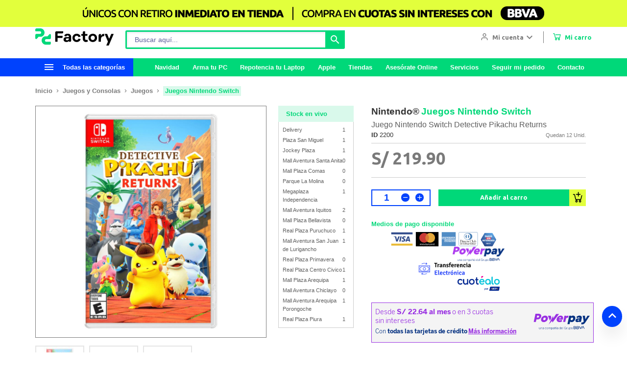

--- FILE ---
content_type: text/html; charset=UTF-8
request_url: https://www.pcfactory.com.pe/producto/2200-nintendo-juego-nintendo-switch-detective-pikachu-returns
body_size: 32214
content:
<!DOCTYPE html>
<html lang="es">
  <head itemscope itemtype="http://schema.org/WebSite">
    <!--  ==================================== NEW HEADER=========================================== -->
    <title itemprop="name">Nintendo Juego Nintendo Switch Detective Pikachu Returns | PC Factory</title>
<meta charset="UTF-8">
<meta name="description" content="Nintendo Juego Nintendo Switch Detective Pikachu Returns Juegos y Consolas - Juegos - Juegos Nintendo Switch">
<meta name="keywords" content="">
<meta name="viewport" content="width=device-width, initial-scale=1">
<meta name="theme-color" content="#009635">

<meta charset="UTF-8">
<meta http-equiv="X-UA-Compatible" content="IE=edge">
<meta name="viewport" content="width=device-width, initial-scale=1.0">


<!-- Estilos externos tipograf&iacute;as e iconos -->
<link rel="preconnect" href="https://fonts.gstatic.com">
<link href="https://fonts.googleapis.com/css2?family=Ubuntu:wght@300;400;500;700&amp;display=swap" rel="stylesheet">
<link href="https://fonts.googleapis.com/css?family=Material+Icons%7CMaterial+Icons+Outlined%7CMaterial+Icons+Two+Tone%7CMaterial+Icons+Round%7CMaterial+Icons+Sharp" rel="stylesheet">

<link rel="stylesheet" href="https://pro.fontawesome.com/releases/v5.15.4/css/all.css">

<link rel="stylesheet" type="text/css" href="/public/dist/app.css?v=1738258970">

<link rel="stylesheet" href="https://cdn.jsdelivr.net/npm/choices.js/public/assets/styles/choices.min.css">

<link rel="stylesheet" type="text/css" href="/public/estilos/suscribete.css?v=1738258970">

<!-- Llamada a los favicon -->
<link rel="apple-touch-icon" sizes="57x57" href="/public/dist/images/design/favicon/apple-icon-57x57.png?v=1738258970">
<link rel="apple-touch-icon" sizes="60x60" href="/public/dist/images/design/favicon/apple-icon-60x60.png?v=1738258970">
<link rel="apple-touch-icon" sizes="72x72" href="/public/dist/images/design/favicon/apple-icon-72x72.png?v=1738258970">
<link rel="apple-touch-icon" sizes="76x76" href="/public/dist/images/design/favicon/apple-icon-76x76.png?v=1738258970">
<link rel="apple-touch-icon" sizes="114x114" href="/public/dist/images/design/favicon/apple-icon-114x114.png?v=1738258970">
<link rel="apple-touch-icon" sizes="120x120" href="/public/dist/images/design/favicon/apple-icon-120x120.png?v=1738258970">
<link rel="apple-touch-icon" sizes="144x144" href="/public/dist/images/design/favicon/apple-icon-144x144.png?v=1738258970">
<link rel="apple-touch-icon" sizes="152x152" href="/public/dist/images/design/favicon/apple-icon-152x152.png?v=1738258970">
<link rel="apple-touch-icon" sizes="180x180" href="/public/dist/images/design/favicon/apple-icon-180x180.png?v=1738258970">
<link rel="icon" type="image/png" sizes="192x192" href="/public/dist/images/design/favicon/android-icon-192x192.png?v=1738258970">
<link rel="icon" type="image/png" sizes="32x32" href="/public/dist/images/design/favicon/favicon-32x32.png?v=1738258970">
<link rel="icon" type="image/png" sizes="96x96" href="/public/dist/images/design/favicon/favicon-96x96.png?v=1738258970">
<link rel="icon" type="image/png" sizes="16x16" href="/public/dist/images/design/favicon/favicon-16x16.png?v=1738258970">
<link rel="manifest" href="/public/dist/images/design/favicon/manifest.json?v=1738258970">

<link rel="stylesheet" href="https://cdn.jsdelivr.net/npm/swiper@11/swiper-bundle.min.css">

<link rel="stylesheet" type="text/css" href="https://components-bnpl-pe-bbva-production.moprestamo.com/css/config.css">
<script type="module" src="https://components-bnpl-pe-bbva-production.moprestamo.com/cdn/dist/powerpay-components/powerpay-components.esm.js"></script>

<meta name="msapplication-TileColor" content="#00d879">
<meta name="msapplication-TileImage" content="/public/dist/images/design/favicon/ms-icon-144x144.png?v=1738258970">
<meta name="theme-color" content="#00d879">

<link rel="alternate" hreflang="es" href="http://www.pcfactory.com.pe">

<meta property="og:type" content="website">    
<meta property="og:title" content="Juego Nintendo Switch Detective Pikachu Returns">       
<meta property="og:description" content="Encuentralo en pc Factory Tu Partner Tecnol&oacute;gico. Juego Nintendo Switch Detective Pikachu Returns">
<meta property="og:url" content="https://www.pcfactory.com.pe/producto/2200-nintendo-juego-nintendo-switch-detective-pikachu-returns">
<meta property="og:image" content="https://www.pcfactory.com.pe//public/foto/2200/1_250.jpg">
<meta property="og:image:width" content="200">
<meta property="og:image:height" content="200">			
<meta name="facebook-domain-verification" content="obh0zvt5b72tihvrlwj2iyba2qyo1y">	
<link rel="stylesheet" type="text/css" href="/public/estilos/center.css?v=2?v=1738258970"><link rel="stylesheet" type="text/css" href="/public/estilos/flatBtns.css?v=1738258970"><link rel="stylesheet" type="text/css" href="/public/estilos/jquery-ui.min.css?v=1738258970"><link rel="stylesheet" type="text/css" href="/public/estilos/calugas.css?v=1738258970"><link rel="stylesheet" type="text/css" href="/public/estilos/slider.min.css?v=1738258970"><link rel="stylesheet" type="text/css" href="/public/estilos/alert.css?v=1738258970"><link rel="stylesheet" type="text/css" href="/public/estilos/bs-5.css?v=1738258970"><link rel="stylesheet" type="text/css" href="/public/estilos/imbatible.css?v=1738258970"><link rel="stylesheet" type="text/css" href="/public/estilos/new_nav-menu.css?v=1738258970"><link rel="stylesheet" type="text/css" href="/public/estilos/servicios.css?v=1738258970"><link rel="stylesheet" type="text/css" href="/public/estilos/header-bottom.css?v=1738258970"><link rel="stylesheet" type="text/css" href="/public/estilos/fichaProductos.css?v=1738258970">
<script src="/public/scripts/jquery-3.7.1.min.js"></script>
<script src="/public/scripts/jquery-ui.min.js"></script>
<script src="/public/scripts/jquery-plugins/jquery.number.min.js"></script>

<script src="/public/scripts/md5.min.js"></script>

<script type="text/javascript">
const ENABLE_RETAIL_ROCKET = "false" === 'true';

if(ENABLE_RETAIL_ROCKET){
	var rrPartnerId ="";	
	var rrApi = {}; 
	var rrApiOnReady = rrApiOnReady || [];
	rrApi.addToBasket = rrApi.order = rrApi.categoryView = rrApi.view = 
	rrApi.recomMouseDown = rrApi.recomAddToCart = function() {};
	(function(d) {
	    var ref = d.getElementsByTagName('script')[0];
	    var apiJs, apiJsId = 'rrApi-jssdk';
	    if (d.getElementById(apiJsId)) return;
	    apiJs = d.createElement('script');
	    apiJs.id = apiJsId;
	    apiJs.async = true;
	    apiJs.src = "//mcdn.retailrocket.net/content/javascript/trackingm.js";
	    ref.parentNode.insertBefore(apiJs, ref);    
	}(document));
}
</script>


<script src="/public/scripts/requestable/core/pcfactory.js?v=1738258970"></script><script src="/public/scripts/dynamic/initData.js?v=1767017940"></script><script src="/public/scripts/requestable/core/util.js?v=1738258970"></script><script src="/public/scripts/requestable/core/requestable.js?v=1738258970"></script><script src="/public/scripts/requestable/core/libs/util.js?v=1738258970"></script><script src="/public/scripts/requestable/core/libs/gunzip.min.js?v=1738258970"></script><script src="/public/scripts/requestable/Utils.js?v=1738258970"></script><script src="/public/scripts/jquery.menu-aim.js?v=1738258970"></script><script src="/public/scripts/jquery.accordion.js?v=1738258970"></script><script src="/public/scripts/requestable/services/ServiceVentaExpres.js?v=1738258970"></script><script src="/public/scripts/requestable/services/notificacion/ServiceNotificacion.js?v=1738258970"></script><script src="/public/scripts/requestable/services/ServiceNavegacion.js?v=1738258970"></script><script src="/public/scripts/requestable/services/ServiceLogin.js?v=1738258970"></script><script src="/public/scripts/pages/componentes/Login.js?v=1738258970"></script><script src="/public/scripts/pages/componentes/Caluga.js?v=1738258970"></script><script src="/public/scripts/pages/index/IndexView.js?v=1738258970"></script><script src="/public/scripts/pages/index/alert.js?v=1738258970"></script><script src="/public/scripts/requestable/services/cart/ServiceCart.js?v=1738258970"></script><script src="/public/scripts/requestable/services/carro/ServiceCarro.js?v=1738258970"></script><script src="/public/scripts/pages/componentes/Cart.js?v=1738258970"></script><script src="/public/scripts/sly.min.js?v=1738258970"></script><script src="/public/scripts/jquery.flexslider.min.js?v=1738258970"></script><script src="/public/scripts/easyResponsiveTabs.min.js?v=1738258970"></script><script src="/public/scripts/pages/controllers/FichaProductoController.js?v=1738258970"></script><script src="/public/scripts/requestable/services/ServiceMedioPago.js?v=1738258970"></script>

<!-- Google Tag Manager -->
<script>(function(w,d,s,l,i){w[l]=w[l]||[];w[l].push({'gtm.start':
new Date().getTime(),event:'gtm.js'});var f=d.getElementsByTagName(s)[0],
j=d.createElement(s),dl=l!='dataLayer'?'&l='+l:'';j.async=true;j.src=
'https://www.googletagmanager.com/gtm.js?id='+i+dl;f.parentNode.insertBefore(j,f);
})(window,document,'script','dataLayer','GTM-TPCT5GB');</script>
<!-- End Google Tag Manager -->

<!-- Pixel Tik Tok -->
<!-- Mailchimp Connection -->
<script id="mcjs">
! function(c, h, i, m, p) {
    m = c.createElement(h), p = c.getElementsByTagName(h)[0], m.async = 1, m.src = i, p.parentNode.insertBefore(m, p)
}(document, "script",
    "https://chimpstatic.com/mcjs-connected/js/users/a83e48e963a0846ff4066fef5/d09459b9f9c4a334382c24c20.js");
</script>

<!-- Criteo -->
<script type="text/javascript" src="//static.criteo.net/js/ld/ld.js" async="true"></script>

<script src="https://cdn.jsdelivr.net/npm/axios/dist/axios.min.js"></script>

<!-- AMP -->
<link rel="amphtml" href="/amp/index.html">

<style>
.swiper--bullet {
	background:var(--color-white);
	border-radius:100%;
	cursor:pointer;
	display:inline-block;
	height:1.4rem;
	margin:0 1.5rem 2rem;
	opacity:.8;
	width:1.4rem;
	border:solid 1px;
	border: solid 1px var(--color-primary-1);
}

.swiper--bullet-active {
    background: var(--color-primary-1);
    opacity: 1;
}

.swiper-slide-pcf {
  display: flex;
  justify-content: center;
}

.swiper-container-pcf {
	margin-bottom: 10px;
	justify-content: center;
	position: relative;
	background: var(--color-gray-4);
	padding: 16px !important;
}


.swiper-button-next-pcf {
	position: absolute;
    top: 50%;
    transform: translateY(-50%);
    display: block;
    cursor: pointer;
    z-index: 1;
    height: 42px;
    width: 8px;
    border-radius: 5px;
    background-color: #8F9CA3;
    color: #FFF !important;
    right: 0px !important;
}

.swiper-button-prev-pcf {
	position: absolute;
	top: 50%;
    transform: translateY(-50%);
    display: block;
    cursor: pointer;
    z-index: 1;
    height: 42px;
    width: 8px;
    border-radius: 5px;
    background-color: #8F9CA3;
    color: #FFF !important;
    left: 0px !important;
}

.swiper-button-next-pcf::after, .swiper-button-prev-pcf::after {
	font-size: 25px !important;
}

</style>    <!--  ========================================================================================== -->

    <link rel="stylesheet" type="text/css" href="/public/landingpage/cyber/css/pop-up.css?v=1766810733">
  </head>

  <body>
        <!-- Google Tag Manager (noscript) -->
<noscript><iframe src="https://www.googletagmanager.com/ns.html?id=GTM-TPCT5GB" height="0" width="0" style="display:none;visibility:hidden"></iframe></noscript>
<!-- End Google Tag Manager (noscript) -->    
        <script type="text/javascript" name="ocular-solution-widget" src="https://widget.ocularsolution.com/service/ocular/js/ocular-widget.js?v=1.1.1" code="RyPe8jRvLC5aZZQ2MYAZtPrtsyGIQhnskV8UoQfmE1MTf2lu1BI5jG3jcLGA2vmGt7406OC1uVlWpQLWBdMD1e7b12B" id="call,streaming" async></script>
    
    <input type="hidden" name="data_ajax_init" data-type="json">
    <a id="current_page" href="" style="display: none">-</a>
    <a id="buscar"></a>

    <div id="app">
      <!--  ==================================== NEW HEADER=========================================== -->
      <div class="header">
	<div class="header-categories-mobile">
		<div class="header-categories-mobile__accordions"><div class="accordion">
		  <input type="checkbox" id="section645" class="accordion__input">
		  <div class="accordion__label">
		    <label for="section645" class="card-title card-title--normal color-gray-1">Celulares </label>
		    <i class="material-icons color-primary-1 arrow-down">keyboard_arrow_down</i>
		    <i class="material-icons color-primary-1 arrow-up">keyboard_arrow_up</i>
		  </div>
		 <div class="accordion__content padded"><div class="accordion accordion--no-bg">
				  <input type="checkbox" id="section645-inner5" class="accordion__input">
				  <div class="accordion__label" data-menu-path="Inicio &amp;gt; Celulares " data-menu="Smartphones" data-menu-categoria="5" data-menu-papa="645">
				    <label>
				    	<a href="https://www.pcfactory.com.pe/celulares/smartphones?categoria=5&amp;papa=645" class="link link--bold link--blue">Smartphones</a>
				 	</label>
				 </div>
				 
				 
				 
				 
			</div>  
	 	<div class="accordion accordion--no-bg">
				  <input type="checkbox" id="section645-inner655" class="accordion__input">
				  <div class="accordion__label" data-menu-path="Inicio &amp;gt; Celulares " data-menu="Celulares B&aacute;sicos" data-menu-categoria="655" data-menu-papa="645">
				    <label>
				    	<a href="https://www.pcfactory.com.pe/celulares/celulares-basicos?categoria=655&amp;papa=645" class="link link--bold link--blue">Celulares B&aacute;sicos</a>
				 	</label>
				 </div>
				 
				 
				 
				 
			</div>  
	 	<div class="accordion accordion--no-bg">
				  <input type="checkbox" id="section645-inner936" class="accordion__input">
				  
				 
				 <div class="accordion__label">
				    <label for="section645-inner936" class="link link--bold link--blue">Wearables</label>
				 </div>
				 
				 <div class="accordion__content padded"><div data-menu-path="Inicio &amp;gt; Celulares  &amp;gt; Wearables" data-menu="Smartwatches" data-menu-categoria="685" data-menu-papa="936">
						<a href="https://www.pcfactory.com.pe/celulares/wearables/smartwatches?categoria=685&amp;papa=936" class="link color-gray-1">Smartwatches</a>
				 	</div>
				 <div data-menu-path="Inicio &amp;gt; Celulares  &amp;gt; Wearables" data-menu="Smartband" data-menu-categoria="784" data-menu-papa="936">
						<a href="https://www.pcfactory.com.pe/celulares/wearables/smartband?categoria=784&amp;papa=936" class="link color-gray-1">Smartband</a>
				 	</div>
				 </div>
			</div>  
	 	<div class="accordion accordion--no-bg">
				  <input type="checkbox" id="section645-inner417" class="accordion__input">
				  
				 
				 <div class="accordion__label">
				    <label for="section645-inner417" class="link link--bold link--blue">Accesorios Celulares</label>
				 </div>
				 
				 <div class="accordion__content padded"><div data-menu-path="Inicio &amp;gt; Celulares  &amp;gt; Accesorios Celulares" data-menu="Accesorios Celulares" data-menu-categoria="832" data-menu-papa="417">
						<a href="https://www.pcfactory.com.pe/celulares/accesorios-celulares/accesorios-celulares?categoria=832&amp;papa=417" class="link color-gray-1">Accesorios Celulares</a>
				 	</div>
				 <div data-menu-path="Inicio &amp;gt; Celulares  &amp;gt; Accesorios Celulares" data-menu="Cargadores para autom&oacute;vil" data-menu-categoria="692" data-menu-papa="417">
						<a href="https://www.pcfactory.com.pe/celulares/accesorios-celulares/cargadores-para-automovil?categoria=692&amp;papa=417" class="link color-gray-1">Cargadores para autom&oacute;vil</a>
				 	</div>
				 <div data-menu-path="Inicio &amp;gt; Celulares  &amp;gt; Accesorios Celulares" data-menu="Cargadores para casa" data-menu-categoria="693" data-menu-papa="417">
						<a href="https://www.pcfactory.com.pe/celulares/accesorios-celulares/cargadores-para-casa?categoria=693&amp;papa=417" class="link color-gray-1">Cargadores para casa</a>
				 	</div>
				 <div data-menu-path="Inicio &amp;gt; Celulares  &amp;gt; Accesorios Celulares" data-menu="Bater&iacute;as externas" data-menu-categoria="542" data-menu-papa="417">
						<a href="https://www.pcfactory.com.pe/celulares/accesorios-celulares/baterias-externas?categoria=542&amp;papa=417" class="link color-gray-1">Bater&iacute;as externas</a>
				 	</div>
				 <div data-menu-path="Inicio &amp;gt; Celulares  &amp;gt; Accesorios Celulares" data-menu="Cables" data-menu-categoria="687" data-menu-papa="417">
						<a href="https://www.pcfactory.com.pe/celulares/accesorios-celulares/cables?categoria=687&amp;papa=417" class="link color-gray-1">Cables</a>
				 	</div>
				 <div data-menu-path="Inicio &amp;gt; Celulares  &amp;gt; Accesorios Celulares" data-menu="Carcasas" data-menu-categoria="689" data-menu-papa="417">
						<a href="https://www.pcfactory.com.pe/celulares/accesorios-celulares/carcasas?categoria=689&amp;papa=417" class="link color-gray-1">Carcasas</a>
				 	</div>
				 <div data-menu-path="Inicio &amp;gt; Celulares  &amp;gt; Accesorios Celulares" data-menu="Soportes para Celulares" data-menu-categoria="679" data-menu-papa="417">
						<a href="https://www.pcfactory.com.pe/celulares/accesorios-celulares/soportes-para-celulares?categoria=679&amp;papa=417" class="link color-gray-1">Soportes para Celulares</a>
				 	</div>
				 </div>
			</div>  
	 	</div>	
	</div>
<div class="accordion">
		  <input type="checkbox" id="section636" class="accordion__input">
		  <div class="accordion__label">
		    <label for="section636" class="card-title card-title--normal color-gray-1">Computadores y Tablets</label>
		    <i class="material-icons color-primary-1 arrow-down">keyboard_arrow_down</i>
		    <i class="material-icons color-primary-1 arrow-up">keyboard_arrow_up</i>
		  </div>
		 <div class="accordion__content padded"><div class="accordion accordion--no-bg">
				  <input type="checkbox" id="section636-inner735" class="accordion__input">
				  
				 
				 <div class="accordion__label">
				    <label for="section636-inner735" class="link link--bold link--blue">Laptops</label>
				 </div>
				 
				 <div class="accordion__content padded"><div data-menu-path="Inicio &amp;gt; Computadores y Tablets &amp;gt; Laptops" data-menu="Laptops Tradicionales" data-menu-categoria="425" data-menu-papa="735">
						<a href="https://www.pcfactory.com.pe/computadores-y-tablets/laptops/laptops-tradicionales?categoria=425&amp;papa=735" class="link color-gray-1">Laptops Tradicionales</a>
				 	</div>
				 <div data-menu-path="Inicio &amp;gt; Computadores y Tablets &amp;gt; Laptops" data-menu="Laptops Gamer" data-menu-categoria="916" data-menu-papa="735">
						<a href="https://www.pcfactory.com.pe/computadores-y-tablets/laptops/laptops-gamer?categoria=916&amp;papa=735" class="link color-gray-1">Laptops Gamer</a>
				 	</div>
				 <div data-menu-path="Inicio &amp;gt; Computadores y Tablets &amp;gt; Laptops" data-menu="Laptops Apple" data-menu-categoria="1039" data-menu-papa="735">
						<a href="https://www.pcfactory.com.pe/computadores-y-tablets/laptops/laptops-apple?categoria=1039&amp;papa=735" class="link color-gray-1">Laptops Apple</a>
				 	</div>
				 </div>
			</div>  
	 	<div class="accordion accordion--no-bg">
				  <input type="checkbox" id="section636-inner967" class="accordion__input">
				  <div class="accordion__label" data-menu-path="Inicio &amp;gt; Computadores y Tablets" data-menu="Tablets" data-menu-categoria="967" data-menu-papa="636">
				    <label>
				    	<a href="https://www.pcfactory.com.pe/computadores-y-tablets/tablets?categoria=967&amp;papa=636" class="link link--bold link--blue">Tablets</a>
				 	</label>
				 </div>
				 
				 
				 
				 
			</div>  
	 	<div class="accordion accordion--no-bg">
				  <input type="checkbox" id="section636-inner737" class="accordion__input">
				  
				 
				 <div class="accordion__label">
				    <label for="section636-inner737" class="link link--bold link--blue">Escritorio</label>
				 </div>
				 
				 <div class="accordion__content padded"><div data-menu-path="Inicio &amp;gt; Computadores y Tablets &amp;gt; Escritorio" data-menu="All-in-One" data-menu-categoria="999" data-menu-papa="737">
						<a href="https://www.pcfactory.com.pe/computadores-y-tablets/escritorio/all-in-one?categoria=999&amp;papa=737" class="link color-gray-1">All-in-One</a>
				 	</div>
				 <div data-menu-path="Inicio &amp;gt; Computadores y Tablets &amp;gt; Escritorio" data-menu="Desktop" data-menu-categoria="1300" data-menu-papa="737">
						<a href="https://www.pcfactory.com.pe/computadores-y-tablets/escritorio/desktop?categoria=1300&amp;papa=737" class="link color-gray-1">Desktop</a>
				 	</div>
				 </div>
			</div>  
	 	<div class="accordion accordion--no-bg">
				  <input type="checkbox" id="section636-inner503" class="accordion__input">
				  
				 
				 <div class="accordion__label">
				    <label for="section636-inner503" class="link link--bold link--blue">Accesorios Tablets</label>
				 </div>
				 
				 <div class="accordion__content padded"><div data-menu-path="Inicio &amp;gt; Computadores y Tablets &amp;gt; Accesorios Tablets" data-menu="Bolsos Tablets" data-menu-categoria="551" data-menu-papa="503">
						<a href="https://www.pcfactory.com.pe/computadores-y-tablets/accesorios-tablets/bolsos-tablets?categoria=551&amp;papa=503" class="link color-gray-1">Bolsos Tablets</a>
				 	</div>
				 </div>
			</div>  
	 	<div class="accordion accordion--no-bg">
				  <input type="checkbox" id="section636-inner56" class="accordion__input">
				  
				 
				 <div class="accordion__label">
				    <label for="section636-inner56" class="link link--bold link--blue">Accesorios Laptops</label>
				 </div>
				 
				 <div class="accordion__content padded"><div data-menu-path="Inicio &amp;gt; Computadores y Tablets &amp;gt; Accesorios Laptops" data-menu="Bases Laptops" data-menu-categoria="553" data-menu-papa="56">
						<a href="https://www.pcfactory.com.pe/computadores-y-tablets/accesorios-laptops/bases-laptops?categoria=553&amp;papa=56" class="link color-gray-1">Bases Laptops</a>
				 	</div>
				 <div data-menu-path="Inicio &amp;gt; Computadores y Tablets &amp;gt; Accesorios Laptops" data-menu="Dockings Laptops" data-menu-categoria="555" data-menu-papa="56">
						<a href="https://www.pcfactory.com.pe/computadores-y-tablets/accesorios-laptops/dockings-laptops?categoria=555&amp;papa=56" class="link color-gray-1">Dockings Laptops</a>
				 	</div>
				 <div data-menu-path="Inicio &amp;gt; Computadores y Tablets &amp;gt; Accesorios Laptops" data-menu="Candados y Seguridad" data-menu-categoria="557" data-menu-papa="56">
						<a href="https://www.pcfactory.com.pe/computadores-y-tablets/accesorios-laptops/candados-y-seguridad?categoria=557&amp;papa=56" class="link color-gray-1">Candados y Seguridad</a>
				 	</div>
				 <div data-menu-path="Inicio &amp;gt; Computadores y Tablets &amp;gt; Accesorios Laptops" data-menu="Bolsos Laptops" data-menu-categoria="554" data-menu-papa="56">
						<a href="https://www.pcfactory.com.pe/computadores-y-tablets/accesorios-laptops/bolsos-laptops?categoria=554&amp;papa=56" class="link color-gray-1">Bolsos Laptops</a>
				 	</div>
				 <div data-menu-path="Inicio &amp;gt; Computadores y Tablets &amp;gt; Accesorios Laptops" data-menu="Cargadores Laptops" data-menu-categoria="543" data-menu-papa="56">
						<a href="https://www.pcfactory.com.pe/computadores-y-tablets/accesorios-laptops/cargadores-laptops?categoria=543&amp;papa=56" class="link color-gray-1">Cargadores Laptops</a>
				 	</div>
				 <div data-menu-path="Inicio &amp;gt; Computadores y Tablets &amp;gt; Accesorios Laptops" data-menu="Webcams" data-menu-categoria="517" data-menu-papa="56">
						<a href="https://www.pcfactory.com.pe/computadores-y-tablets/accesorios-laptops/webcams?categoria=517&amp;papa=56" class="link color-gray-1">Webcams</a>
				 	</div>
				 <div data-menu-path="Inicio &amp;gt; Computadores y Tablets &amp;gt; Accesorios Laptops" data-menu="Adaptadores USB C" data-menu-categoria="960" data-menu-papa="56">
						<a href="/adaptadores-usb-c?categoria=960&amp;papa=56&amp;Conector-USB-C=SI" class="link color-gray-1">Adaptadores USB C</a>
				 	</div>
				 </div>
			</div>  
	 	<div class="accordion accordion--no-bg">
				  <input type="checkbox" id="section636-inner304" class="accordion__input">
				  
				 
				 <div class="accordion__label">
				    <label for="section636-inner304" class="link link--bold link--blue">Mouses y Teclados</label>
				 </div>
				 
				 <div class="accordion__content padded"><div data-menu-path="Inicio &amp;gt; Computadores y Tablets &amp;gt; Mouses y Teclados" data-menu="Combos Teclado / Mouse" data-menu-categoria="418" data-menu-papa="304">
						<a href="https://www.pcfactory.com.pe/computadores-y-tablets/mouses-y-teclados/combos-teclado-mouse?categoria=418&amp;papa=304" class="link color-gray-1">Combos Teclado / Mouse</a>
				 	</div>
				 <div data-menu-path="Inicio &amp;gt; Computadores y Tablets &amp;gt; Mouses y Teclados" data-menu="MousePads" data-menu-categoria="226" data-menu-papa="304">
						<a href="https://www.pcfactory.com.pe/computadores-y-tablets/mouses-y-teclados/mousepads?categoria=226&amp;papa=304" class="link color-gray-1">MousePads</a>
				 	</div>
				 <div data-menu-path="Inicio &amp;gt; Computadores y Tablets &amp;gt; Mouses y Teclados" data-menu="Presentadores" data-menu-categoria="525" data-menu-papa="304">
						<a href="https://www.pcfactory.com.pe/computadores-y-tablets/mouses-y-teclados/presentadores?categoria=525&amp;papa=304" class="link color-gray-1">Presentadores</a>
				 	</div>
				 <div data-menu-path="Inicio &amp;gt; Computadores y Tablets &amp;gt; Mouses y Teclados" data-menu="Teclados" data-menu-categoria="1301" data-menu-papa="304">
						<a href="https://www.pcfactory.com.pe/computadores-y-tablets/mouses-y-teclados/teclados?categoria=1301&amp;papa=304" class="link color-gray-1">Teclados</a>
				 	</div>
				 <div data-menu-path="Inicio &amp;gt; Computadores y Tablets &amp;gt; Mouses y Teclados" data-menu="Mouses" data-menu-categoria="1302" data-menu-papa="304">
						<a href="https://www.pcfactory.com.pe/computadores-y-tablets/mouses-y-teclados/mouses?categoria=1302&amp;papa=304" class="link color-gray-1">Mouses</a>
				 	</div>
				 </div>
			</div>  
	 	<div class="accordion accordion--no-bg">
				  <input type="checkbox" id="section636-inner948" class="accordion__input">
				  
				 
				 <div class="accordion__label">
				    <label for="section636-inner948" class="link link--bold link--blue">Ilustraci&oacute;n y Dise&ntilde;o</label>
				 </div>
				 
				 <div class="accordion__content padded"><div data-menu-path="Inicio &amp;gt; Computadores y Tablets &amp;gt; Ilustraci&oacute;n y Dise&ntilde;o" data-menu="Tablas Digitalizadoras" data-menu-categoria="523" data-menu-papa="948">
						<a href="https://www.pcfactory.com.pe/computadores-y-tablets/ilustracion-y-diseno/tablas-digitalizadoras?categoria=523&amp;papa=948" class="link color-gray-1">Tablas Digitalizadoras</a>
				 	</div>
				 </div>
			</div>  
	 	</div>	
	</div>
<div class="accordion">
		  <input type="checkbox" id="section633" class="accordion__input">
		  <div class="accordion__label">
		    <label for="section633" class="card-title card-title--normal color-gray-1">Componentes / Partes y Piezas</label>
		    <i class="material-icons color-primary-1 arrow-down">keyboard_arrow_down</i>
		    <i class="material-icons color-primary-1 arrow-up">keyboard_arrow_up</i>
		  </div>
		 <div class="accordion__content padded"><div class="accordion accordion--no-bg">
				  <input type="checkbox" id="section633-inner1315" class="accordion__input">
				  
				 
				 <div class="accordion__label">
				    <label for="section633-inner1315" class="link link--bold link--blue">PCs Armadas</label>
				 </div>
				 
				 <div class="accordion__content padded"><div data-menu-path="Inicio &amp;gt; Componentes / Partes y Piezas &amp;gt; PCs Armadas" data-menu="PCs Armadas AMD" data-menu-categoria="1313" data-menu-papa="1315">
						<a href="https://www.pcfactory.com.pe/componentes-partes-y-piezas/pcs-armadas/pcs-armadas-amd?categoria=1313&amp;papa=1315" class="link color-gray-1">PCs Armadas AMD</a>
				 	</div>
				 <div data-menu-path="Inicio &amp;gt; Componentes / Partes y Piezas &amp;gt; PCs Armadas" data-menu="PCs Armadas Intel" data-menu-categoria="1314" data-menu-papa="1315">
						<a href="https://www.pcfactory.com.pe/componentes-partes-y-piezas/pcs-armadas/pcs-armadas-intel?categoria=1314&amp;papa=1315" class="link color-gray-1">PCs Armadas Intel</a>
				 	</div>
				 </div>
			</div>  
	 	<div class="accordion accordion--no-bg">
				  <input type="checkbox" id="section633-inner272" class="accordion__input">
				  
				 
				 <div class="accordion__label">
				    <label for="section633-inner272" class="link link--bold link--blue">Procesadores</label>
				 </div>
				 
				 <div class="accordion__content padded"><div data-menu-path="Inicio &amp;gt; Componentes / Partes y Piezas &amp;gt; Procesadores" data-menu="CPU AMD sAM4" data-menu-categoria="837" data-menu-papa="272">
						<a href="https://www.pcfactory.com.pe/componentes-partes-y-piezas/procesadores/cpu-amd-sam4?categoria=837&amp;papa=272" class="link color-gray-1">CPU AMD sAM4</a>
				 	</div>
				 <div data-menu-path="Inicio &amp;gt; Componentes / Partes y Piezas &amp;gt; Procesadores" data-menu="CPU AMD sAM5" data-menu-categoria="1307" data-menu-papa="272">
						<a href="https://www.pcfactory.com.pe/componentes-partes-y-piezas/procesadores/cpu-amd-sam5?categoria=1307&amp;papa=272" class="link color-gray-1">CPU AMD sAM5</a>
				 	</div>
				 <div data-menu-path="Inicio &amp;gt; Componentes / Partes y Piezas &amp;gt; Procesadores" data-menu="CPU Intel s1200" data-menu-categoria="1071" data-menu-papa="272">
						<a href="https://www.pcfactory.com.pe/componentes-partes-y-piezas/procesadores/cpu-intel-s1200?categoria=1071&amp;papa=272" class="link color-gray-1">CPU Intel s1200</a>
				 	</div>
				 <div data-menu-path="Inicio &amp;gt; Componentes / Partes y Piezas &amp;gt; Procesadores" data-menu="CPU Intel s1700" data-menu-categoria="1142" data-menu-papa="272">
						<a href="https://www.pcfactory.com.pe/componentes-partes-y-piezas/procesadores/cpu-intel-s1700?categoria=1142&amp;papa=272" class="link color-gray-1">CPU Intel s1700</a>
				 	</div>
				 <div data-menu-path="Inicio &amp;gt; Componentes / Partes y Piezas &amp;gt; Procesadores" data-menu="CPU Intel s1851" data-menu-categoria="1317" data-menu-papa="272">
						<a href="https://www.pcfactory.com.pe/componentes-partes-y-piezas/procesadores/cpu-intel-s1851?categoria=1317&amp;papa=272" class="link color-gray-1">CPU Intel s1851</a>
				 	</div>
				 </div>
			</div>  
	 	<div class="accordion accordion--no-bg">
				  <input type="checkbox" id="section633-inner292" class="accordion__input">
				  
				 
				 <div class="accordion__label">
				    <label for="section633-inner292" class="link link--bold link--blue">Placas Madres</label>
				 </div>
				 
				 <div class="accordion__content padded"><div data-menu-path="Inicio &amp;gt; Componentes / Partes y Piezas &amp;gt; Placas Madres" data-menu="Placas Madres AMD sAM4" data-menu-categoria="838" data-menu-papa="292">
						<a href="https://www.pcfactory.com.pe/componentes-partes-y-piezas/placas-madres/placas-madres-amd-sam4?categoria=838&amp;papa=292" class="link color-gray-1">Placas Madres AMD sAM4</a>
				 	</div>
				 <div data-menu-path="Inicio &amp;gt; Componentes / Partes y Piezas &amp;gt; Placas Madres" data-menu="Placas Madres AMD sAM5" data-menu-categoria="1308" data-menu-papa="292">
						<a href="https://www.pcfactory.com.pe/componentes-partes-y-piezas/placas-madres/placas-madres-amd-sam5?categoria=1308&amp;papa=292" class="link color-gray-1">Placas Madres AMD sAM5</a>
				 	</div>
				 <div data-menu-path="Inicio &amp;gt; Componentes / Partes y Piezas &amp;gt; Placas Madres" data-menu="Placas Madres Intel s1200" data-menu-categoria="1072" data-menu-papa="292">
						<a href="https://www.pcfactory.com.pe/componentes-partes-y-piezas/placas-madres/placas-madres-intel-s1200?categoria=1072&amp;papa=292" class="link color-gray-1">Placas Madres Intel s1200</a>
				 	</div>
				 <div data-menu-path="Inicio &amp;gt; Componentes / Partes y Piezas &amp;gt; Placas Madres" data-menu="Placas Madres Intel s1700" data-menu-categoria="1143" data-menu-papa="292">
						<a href="https://www.pcfactory.com.pe/componentes-partes-y-piezas/placas-madres/placas-madres-intel-s1700?categoria=1143&amp;papa=292" class="link color-gray-1">Placas Madres Intel s1700</a>
				 	</div>
				 <div data-menu-path="Inicio &amp;gt; Componentes / Partes y Piezas &amp;gt; Placas Madres" data-menu="Placas Madres Intel s1851" data-menu-categoria="1318" data-menu-papa="292">
						<a href="https://www.pcfactory.com.pe/componentes-partes-y-piezas/placas-madres/placas-madres-intel-s1851?categoria=1318&amp;papa=292" class="link color-gray-1">Placas Madres Intel s1851</a>
				 	</div>
				 </div>
			</div>  
	 	<div class="accordion accordion--no-bg">
				  <input type="checkbox" id="section633-inner264" class="accordion__input">
				  
				 
				 <div class="accordion__label">
				    <label for="section633-inner264" class="link link--bold link--blue">Memorias</label>
				 </div>
				 
				 <div class="accordion__content padded"><div data-menu-path="Inicio &amp;gt; Componentes / Partes y Piezas &amp;gt; Memorias" data-menu="Memorias PC" data-menu-categoria="112" data-menu-papa="264">
						<a href="https://www.pcfactory.com.pe/componentes-partes-y-piezas/memorias/memorias-pc?categoria=112&amp;papa=264" class="link color-gray-1">Memorias PC</a>
				 	</div>
				 <div data-menu-path="Inicio &amp;gt; Componentes / Partes y Piezas &amp;gt; Memorias" data-menu="Memorias Laptop" data-menu-categoria="100" data-menu-papa="264">
						<a href="https://www.pcfactory.com.pe/componentes-partes-y-piezas/memorias/memorias-laptop?categoria=100&amp;papa=264" class="link color-gray-1">Memorias Laptop</a>
				 	</div>
				 <div data-menu-path="Inicio &amp;gt; Componentes / Partes y Piezas &amp;gt; Memorias" data-menu="Memorias USB" data-menu-categoria="218" data-menu-papa="264">
						<a href="https://www.pcfactory.com.pe/componentes-partes-y-piezas/memorias/memorias-usb?categoria=218&amp;papa=264" class="link color-gray-1">Memorias USB</a>
				 	</div>
				 <div data-menu-path="Inicio &amp;gt; Componentes / Partes y Piezas &amp;gt; Memorias" data-menu="Memorias Flash" data-menu-categoria="48" data-menu-papa="264">
						<a href="https://www.pcfactory.com.pe/componentes-partes-y-piezas/memorias/memorias-flash?categoria=48&amp;papa=264" class="link color-gray-1">Memorias Flash</a>
				 	</div>
				 </div>
			</div>  
	 	<div class="accordion accordion--no-bg">
				  <input type="checkbox" id="section633-inner334" class="accordion__input">
				  
				 
				 <div class="accordion__label">
				    <label for="section633-inner334" class="link link--bold link--blue">Tarjetas Gr&aacute;ficas</label>
				 </div>
				 
				 <div class="accordion__content padded"><div data-menu-path="Inicio &amp;gt; Componentes / Partes y Piezas &amp;gt; Tarjetas Gr&aacute;ficas" data-menu="Tarjetas Gr&aacute;ficas AMD" data-menu-categoria="454" data-menu-papa="334">
						<a href="https://www.pcfactory.com.pe/componentes-partes-y-piezas/tarjetas-graficas/tarjetas-graficas-amd?categoria=454&amp;papa=334" class="link color-gray-1">Tarjetas Gr&aacute;ficas AMD</a>
				 	</div>
				 <div data-menu-path="Inicio &amp;gt; Componentes / Partes y Piezas &amp;gt; Tarjetas Gr&aacute;ficas" data-menu="Tarjetas Gr&aacute;ficas NVIDIA" data-menu-categoria="378" data-menu-papa="334">
						<a href="https://www.pcfactory.com.pe/componentes-partes-y-piezas/tarjetas-graficas/tarjetas-graficas-nvidia?categoria=378&amp;papa=334" class="link color-gray-1">Tarjetas Gr&aacute;ficas NVIDIA</a>
				 	</div>
				 </div>
			</div>  
	 	<div class="accordion accordion--no-bg">
				  <input type="checkbox" id="section633-inner312" class="accordion__input">
				  
				 
				 <div class="accordion__label">
				    <label for="section633-inner312" class="link link--bold link--blue">Almacenamiento</label>
				 </div>
				 
				 <div class="accordion__content padded"><div data-menu-path="Inicio &amp;gt; Componentes / Partes y Piezas &amp;gt; Almacenamiento" data-menu="Discos Externos" data-menu-categoria="422" data-menu-papa="312">
						<a href="https://www.pcfactory.com.pe/componentes-partes-y-piezas/almacenamiento/discos-externos?categoria=422&amp;papa=312" class="link color-gray-1">Discos Externos</a>
				 	</div>
				 <div data-menu-path="Inicio &amp;gt; Componentes / Partes y Piezas &amp;gt; Almacenamiento" data-menu="Enclosure (Cofres)" data-menu-categoria="342" data-menu-papa="312">
						<a href="https://www.pcfactory.com.pe/componentes-partes-y-piezas/almacenamiento/enclosure-cofres-?categoria=342&amp;papa=312" class="link color-gray-1">Enclosure (Cofres)</a>
				 	</div>
				 <div data-menu-path="Inicio &amp;gt; Componentes / Partes y Piezas &amp;gt; Almacenamiento" data-menu="SSD Externos" data-menu-categoria="904" data-menu-papa="312">
						<a href="https://www.pcfactory.com.pe/componentes-partes-y-piezas/almacenamiento/ssd-externos?categoria=904&amp;papa=312" class="link color-gray-1">SSD Externos</a>
				 	</div>
				 <div data-menu-path="Inicio &amp;gt; Componentes / Partes y Piezas &amp;gt; Almacenamiento" data-menu="Discos Duros PC" data-menu-categoria="340" data-menu-papa="312">
						<a href="https://www.pcfactory.com.pe/componentes-partes-y-piezas/almacenamiento/discos-duros-pc?categoria=340&amp;papa=312" class="link color-gray-1">Discos Duros PC</a>
				 	</div>
				 <div data-menu-path="Inicio &amp;gt; Componentes / Partes y Piezas &amp;gt; Almacenamiento" data-menu="Discos SSD" data-menu-categoria="585" data-menu-papa="312">
						<a href="https://www.pcfactory.com.pe/componentes-partes-y-piezas/almacenamiento/discos-ssd?categoria=585&amp;papa=312" class="link color-gray-1">Discos SSD</a>
				 	</div>
				 <div data-menu-path="Inicio &amp;gt; Componentes / Partes y Piezas &amp;gt; Almacenamiento" data-menu="Discos Laptops" data-menu-categoria="421" data-menu-papa="312">
						<a href="https://www.pcfactory.com.pe/componentes-partes-y-piezas/almacenamiento/discos-laptops?categoria=421&amp;papa=312" class="link color-gray-1">Discos Laptops</a>
				 	</div>
				 </div>
			</div>  
	 	<div class="accordion accordion--no-bg">
				  <input type="checkbox" id="section633-inner326" class="accordion__input">
				  
				 
				 <div class="accordion__label">
				    <label for="section633-inner326" class="link link--bold link--blue">Gabinetes</label>
				 </div>
				 
				 <div class="accordion__content padded"><div data-menu-path="Inicio &amp;gt; Componentes / Partes y Piezas &amp;gt; Gabinetes" data-menu="Gabinetes con Fuente" data-menu-categoria="16" data-menu-papa="326">
						<a href="https://www.pcfactory.com.pe/componentes-partes-y-piezas/gabinetes/gabinetes-con-fuente?categoria=16&amp;papa=326" class="link color-gray-1">Gabinetes con Fuente</a>
				 	</div>
				 <div data-menu-path="Inicio &amp;gt; Componentes / Partes y Piezas &amp;gt; Gabinetes" data-menu="Gabinetes sin Fuente" data-menu-categoria="328" data-menu-papa="326">
						<a href="https://www.pcfactory.com.pe/componentes-partes-y-piezas/gabinetes/gabinetes-sin-fuente?categoria=328&amp;papa=326" class="link color-gray-1">Gabinetes sin Fuente</a>
				 	</div>
				 </div>
			</div>  
	 	<div class="accordion accordion--no-bg">
				  <input type="checkbox" id="section633-inner54" class="accordion__input">
				  <div class="accordion__label" data-menu-path="Inicio &amp;gt; Componentes / Partes y Piezas" data-menu="Fuentes de Poder (PSU)" data-menu-categoria="54" data-menu-papa="633">
				    <label>
				    	<a href="https://www.pcfactory.com.pe/componentes-partes-y-piezas/fuentes-de-poder-psu-?categoria=54&amp;papa=633" class="link link--bold link--blue">Fuentes de Poder (PSU)</a>
				 	</label>
				 </div>
				 
				 
				 
				 
			</div>  
	 	<div class="accordion accordion--no-bg">
				  <input type="checkbox" id="section633-inner42" class="accordion__input">
				  
				 
				 <div class="accordion__label">
				    <label for="section633-inner42" class="link link--bold link--blue">Refrigeraci&oacute;n</label>
				 </div>
				 
				 <div class="accordion__content padded"><div data-menu-path="Inicio &amp;gt; Componentes / Partes y Piezas &amp;gt; Refrigeraci&oacute;n" data-menu="Ventiladores PC" data-menu-categoria="647" data-menu-papa="42">
						<a href="https://www.pcfactory.com.pe/componentes-partes-y-piezas/refrigeracion/ventiladores-pc?categoria=647&amp;papa=42" class="link color-gray-1">Ventiladores PC</a>
				 	</div>
				 <div data-menu-path="Inicio &amp;gt; Componentes / Partes y Piezas &amp;gt; Refrigeraci&oacute;n" data-menu="Refrigeraci&oacute;n CPU" data-menu-categoria="648" data-menu-papa="42">
						<a href="https://www.pcfactory.com.pe/componentes-partes-y-piezas/refrigeracion/refrigeracion-cpu?categoria=648&amp;papa=42" class="link color-gray-1">Refrigeraci&oacute;n CPU</a>
				 	</div>
				 <div data-menu-path="Inicio &amp;gt; Componentes / Partes y Piezas &amp;gt; Refrigeraci&oacute;n" data-menu="Pastas Disipadoras" data-menu-categoria="646" data-menu-papa="42">
						<a href="https://www.pcfactory.com.pe/componentes-partes-y-piezas/refrigeracion/pastas-disipadoras?categoria=646&amp;papa=42" class="link color-gray-1">Pastas Disipadoras</a>
				 	</div>
				 </div>
			</div>  
	 	<div class="accordion accordion--no-bg">
				  <input type="checkbox" id="section633-inner1007" class="accordion__input">
				  <div class="accordion__label" data-menu-path="Inicio &amp;gt; Componentes / Partes y Piezas" data-menu="Sillas Gamer" data-menu-categoria="1007" data-menu-papa="633">
				    <label>
				    	<a href="https://www.pcfactory.com.pe/componentes-partes-y-piezas/sillas-gamer?categoria=1007&amp;papa=633" class="link link--bold link--blue">Sillas Gamer</a>
				 	</label>
				 </div>
				 
				 
				 
				 
			</div>  
	 	<div class="accordion accordion--no-bg">
				  <input type="checkbox" id="section633-inner1094" class="accordion__input">
				  <div class="accordion__label" data-menu-path="Inicio &amp;gt; Componentes / Partes y Piezas" data-menu="Escritorios Gamer" data-menu-categoria="1094" data-menu-papa="633">
				    <label>
				    	<a href="https://www.pcfactory.com.pe/componentes-partes-y-piezas/escritorios-gamer?categoria=1094&amp;papa=633" class="link link--bold link--blue">Escritorios Gamer</a>
				 	</label>
				 </div>
				 
				 
				 
				 
			</div>  
	 	<div class="accordion accordion--no-bg">
				  <input type="checkbox" id="section633-inner909" class="accordion__input">
				  
				 
				 <div class="accordion__label">
				    <label for="section633-inner909" class="link link--bold link--blue">Accesorios</label>
				 </div>
				 
				 <div class="accordion__content padded"><div data-menu-path="Inicio &amp;gt; Componentes / Partes y Piezas &amp;gt; Accesorios" data-menu="Accesorios Desktop" data-menu-categoria="908" data-menu-papa="909">
						<a href="https://www.pcfactory.com.pe/componentes-partes-y-piezas/accesorios/accesorios-desktop?categoria=908&amp;papa=909" class="link color-gray-1">Accesorios Desktop</a>
				 	</div>
				 <div data-menu-path="Inicio &amp;gt; Componentes / Partes y Piezas &amp;gt; Accesorios" data-menu="Cables Desktop" data-menu-categoria="965" data-menu-papa="909">
						<a href="https://www.pcfactory.com.pe/componentes-partes-y-piezas/accesorios/cables-desktop?categoria=965&amp;papa=909" class="link color-gray-1">Cables Desktop</a>
				 	</div>
				 </div>
			</div>  
	 	</div>	
	</div>
<div class="accordion">
		  <input type="checkbox" id="section788" class="accordion__input">
		  <div class="accordion__label">
		    <label for="section788" class="card-title card-title--normal color-gray-1">TV y Smart TV</label>
		    <i class="material-icons color-primary-1 arrow-down">keyboard_arrow_down</i>
		    <i class="material-icons color-primary-1 arrow-up">keyboard_arrow_up</i>
		  </div>
		 <div class="accordion__content padded"><div class="accordion accordion--no-bg">
				  <input type="checkbox" id="section788-inner789" class="accordion__input">
				  
				 
				 <div class="accordion__label">
				    <label for="section788-inner789" class="link link--bold link--blue">TV y Smart TV</label>
				 </div>
				 
				 <div class="accordion__content padded"><div data-menu-path="Inicio &amp;gt; TV y Smart TV &amp;gt; TV y Smart TV" data-menu="Smart TV" data-menu-categoria="790" data-menu-papa="789">
						<a href="https://www.pcfactory.com.pe/tv-y-smart-tv/tv-y-smart-tv/smart-tv?categoria=790&amp;papa=789" class="link color-gray-1">Smart TV</a>
				 	</div>
				 </div>
			</div>  
	 	<div class="accordion accordion--no-bg">
				  <input type="checkbox" id="section788-inner793" class="accordion__input">
				  
				 
				 <div class="accordion__label">
				    <label for="section788-inner793" class="link link--bold link--blue">Video / Audio TV</label>
				 </div>
				 
				 <div class="accordion__content padded"><div data-menu-path="Inicio &amp;gt; TV y Smart TV &amp;gt; Video / Audio TV" data-menu="Streaming" data-menu-categoria="676" data-menu-papa="793">
						<a href="https://www.pcfactory.com.pe/tv-y-smart-tv/video-audio-tv/streaming?categoria=676&amp;papa=793" class="link color-gray-1">Streaming</a>
				 	</div>
				 </div>
			</div>  
	 	<div class="accordion accordion--no-bg">
				  <input type="checkbox" id="section788-inner792" class="accordion__input">
				  
				 
				 <div class="accordion__label">
				    <label for="section788-inner792" class="link link--bold link--blue">Accesorios TV y Video</label>
				 </div>
				 
				 <div class="accordion__content padded"><div data-menu-path="Inicio &amp;gt; TV y Smart TV &amp;gt; Accesorios TV y Video" data-menu="Soportes - TV" data-menu-categoria="564" data-menu-papa="792">
						<a href="https://www.pcfactory.com.pe/tv-y-smart-tv/accesorios-tv-y-video/soportes-tv?categoria=564&amp;papa=792" class="link color-gray-1">Soportes - TV</a>
				 	</div>
				 <div data-menu-path="Inicio &amp;gt; TV y Smart TV &amp;gt; Accesorios TV y Video" data-menu="Cables Adaptadores Video" data-menu-categoria="533" data-menu-papa="792">
						<a href="https://www.pcfactory.com.pe/tv-y-smart-tv/accesorios-tv-y-video/cables-adaptadores-video?categoria=533&amp;papa=792" class="link color-gray-1">Cables Adaptadores Video</a>
				 	</div>
				 <div data-menu-path="Inicio &amp;gt; TV y Smart TV &amp;gt; Accesorios TV y Video" data-menu="Controles TV" data-menu-categoria="806" data-menu-papa="792">
						<a href="https://www.pcfactory.com.pe/tv-y-smart-tv/accesorios-tv-y-video/controles-tv?categoria=806&amp;papa=792" class="link color-gray-1">Controles TV</a>
				 	</div>
				 </div>
			</div>  
	 	</div>	
	</div>
<div class="accordion">
		  <input type="checkbox" id="section374" class="accordion__input">
		  <div class="accordion__label">
		    <label for="section374" class="card-title card-title--normal color-gray-1">Juegos y Consolas</label>
		    <i class="material-icons color-primary-1 arrow-down">keyboard_arrow_down</i>
		    <i class="material-icons color-primary-1 arrow-up">keyboard_arrow_up</i>
		  </div>
		 <div class="accordion__content padded"><div class="accordion accordion--no-bg">
				  <input type="checkbox" id="section374-inner438" class="accordion__input">
				  
				 
				 <div class="accordion__label">
				    <label for="section374-inner438" class="link link--bold link--blue">Consolas</label>
				 </div>
				 
				 <div class="accordion__content padded"><div data-menu-path="Inicio &amp;gt; Juegos y Consolas &amp;gt; Consolas" data-menu="PlayStation" data-menu-categoria="665" data-menu-papa="438">
						<a href="https://www.pcfactory.com.pe/juegos-y-consolas/consolas/playstation?categoria=665&amp;papa=438" class="link color-gray-1">PlayStation</a>
				 	</div>
				 <div data-menu-path="Inicio &amp;gt; Juegos y Consolas &amp;gt; Consolas" data-menu="Nintendo" data-menu-categoria="663" data-menu-papa="438">
						<a href="https://www.pcfactory.com.pe/juegos-y-consolas/consolas/nintendo?categoria=663&amp;papa=438" class="link color-gray-1">Nintendo</a>
				 	</div>
				 <div data-menu-path="Inicio &amp;gt; Juegos y Consolas &amp;gt; Consolas" data-menu="Consolas Port&aacute;tiles" data-menu-categoria="1311" data-menu-papa="438">
						<a href="https://www.pcfactory.com.pe/juegos-y-consolas/consolas/consolas-portatiles?categoria=1311&amp;papa=438" class="link color-gray-1">Consolas Port&aacute;tiles</a>
				 	</div>
				 </div>
			</div>  
	 	<div class="accordion accordion--no-bg">
				  <input type="checkbox" id="section374-inner464" class="accordion__input">
				  <div class="accordion__label" data-menu-path="Inicio &amp;gt; Juegos y Consolas" data-menu="Accesorios Consolas" data-menu-categoria="464" data-menu-papa="374">
				    <label>
				    	<a href="https://www.pcfactory.com.pe/juegos-y-consolas/accesorios-consolas?categoria=464&amp;papa=374" class="link link--bold link--blue">Accesorios Consolas</a>
				 	</label>
				 </div>
				 
				 
				 
				 
			</div>  
	 	<div class="accordion accordion--no-bg">
				  <input type="checkbox" id="section374-inner657" class="accordion__input">
				  
				 
				 <div class="accordion__label">
				    <label for="section374-inner657" class="link link--bold link--blue">Juegos</label>
				 </div>
				 
				 <div class="accordion__content padded"><div data-menu-path="Inicio &amp;gt; Juegos y Consolas &amp;gt; Juegos" data-menu="Juegos PlayStation 4" data-menu-categoria="683" data-menu-papa="657">
						<a href="https://www.pcfactory.com.pe/juegos-y-consolas/juegos/juegos-playstation-4?categoria=683&amp;papa=657" class="link color-gray-1">Juegos PlayStation 4</a>
				 	</div>
				 <div data-menu-path="Inicio &amp;gt; Juegos y Consolas &amp;gt; Juegos" data-menu="Juegos PlayStation 5" data-menu-categoria="1090" data-menu-papa="657">
						<a href="https://www.pcfactory.com.pe/juegos-y-consolas/juegos/juegos-playstation-5?categoria=1090&amp;papa=657" class="link color-gray-1">Juegos PlayStation 5</a>
				 	</div>
				 <div data-menu-path="Inicio &amp;gt; Juegos y Consolas &amp;gt; Juegos" data-menu="Juegos Nintendo Switch" data-menu-categoria="830" data-menu-papa="657">
						<a href="https://www.pcfactory.com.pe/juegos-y-consolas/juegos/juegos-nintendo-switch?categoria=830&amp;papa=657" class="link color-gray-1">Juegos Nintendo Switch</a>
				 	</div>
				 </div>
			</div>  
	 	<div class="accordion accordion--no-bg">
				  <input type="checkbox" id="section374-inner661" class="accordion__input">
				  
				 
				 <div class="accordion__label">
				    <label for="section374-inner661" class="link link--bold link--blue">Controles</label>
				 </div>
				 
				 <div class="accordion__content padded"><div data-menu-path="Inicio &amp;gt; Juegos y Consolas &amp;gt; Controles" data-menu="Joysticks Consolas" data-menu-categoria="466" data-menu-papa="661">
						<a href="https://www.pcfactory.com.pe/juegos-y-consolas/controles/joysticks-consolas?categoria=466&amp;papa=661" class="link color-gray-1">Joysticks Consolas</a>
				 	</div>
				 <div data-menu-path="Inicio &amp;gt; Juegos y Consolas &amp;gt; Controles" data-menu="Joysticks PC" data-menu-categoria="20" data-menu-papa="661">
						<a href="https://www.pcfactory.com.pe/juegos-y-consolas/controles/joysticks-pc?categoria=20&amp;papa=661" class="link color-gray-1">Joysticks PC</a>
				 	</div>
				 <div data-menu-path="Inicio &amp;gt; Juegos y Consolas &amp;gt; Controles" data-menu="Volantes" data-menu-categoria="350" data-menu-papa="661">
						<a href="https://www.pcfactory.com.pe/juegos-y-consolas/controles/volantes?categoria=350&amp;papa=661" class="link color-gray-1">Volantes</a>
				 	</div>
				 </div>
			</div>  
	 	</div>	
	</div>
<div class="accordion">
		  <input type="checkbox" id="section1059" class="accordion__input">
		  <div class="accordion__label">
		    <label for="section1059" class="card-title card-title--normal color-gray-1">Scooters El&eacute;ctricos</label>
		    <i class="material-icons color-primary-1 arrow-down">keyboard_arrow_down</i>
		    <i class="material-icons color-primary-1 arrow-up">keyboard_arrow_up</i>
		  </div>
		 <div class="accordion__content padded"><div class="accordion accordion--no-bg">
				  <input type="checkbox" id="section1059-inner1055" class="accordion__input">
				  <div class="accordion__label" data-menu-path="Inicio &amp;gt; Scooters El&eacute;ctricos" data-menu="Scooters El&eacute;ctricos" data-menu-categoria="1055" data-menu-papa="1059">
				    <label>
				    	<a href="https://www.pcfactory.com.pe/scooters-electricos/scooters-electricos?categoria=1055&amp;papa=1059" class="link link--bold link--blue">Scooters El&eacute;ctricos</a>
				 	</label>
				 </div>
				 
				 
				 
				 
			</div>  
	 	<div class="accordion accordion--no-bg">
				  <input type="checkbox" id="section1059-inner1316" class="accordion__input">
				  <div class="accordion__label" data-menu-path="Inicio &amp;gt; Scooters El&eacute;ctricos" data-menu="Accesorios Scooters El&eacute;ctricos" data-menu-categoria="1316" data-menu-papa="1059">
				    <label>
				    	<a href="https://www.pcfactory.com.pe/scooters-electricos/accesorios-scooters-electricos?categoria=1316&amp;papa=1059" class="link link--bold link--blue">Accesorios Scooters El&eacute;ctricos</a>
				 	</label>
				 </div>
				 
				 
				 
				 
			</div>  
	 	</div>	
	</div>
<div class="accordion">
		  <input type="checkbox" id="section634" class="accordion__input">
		  <div class="accordion__label">
		    <label for="section634" class="card-title card-title--normal color-gray-1">Conectividad y Redes</label>
		    <i class="material-icons color-primary-1 arrow-down">keyboard_arrow_down</i>
		    <i class="material-icons color-primary-1 arrow-up">keyboard_arrow_up</i>
		  </div>
		 <div class="accordion__content padded"><div class="accordion accordion--no-bg">
				  <input type="checkbox" id="section634-inner470" class="accordion__input">
				  <div class="accordion__label" data-menu-path="Inicio &amp;gt; Conectividad y Redes" data-menu="Access Point" data-menu-categoria="470" data-menu-papa="634">
				    <label>
				    	<a href="https://www.pcfactory.com.pe/conectividad-y-redes/access-point?categoria=470&amp;papa=634" class="link link--bold link--blue">Access Point</a>
				 	</label>
				 </div>
				 
				 
				 
				 
			</div>  
	 	<div class="accordion accordion--no-bg">
				  <input type="checkbox" id="section634-inner719" class="accordion__input">
				  <div class="accordion__label" data-menu-path="Inicio &amp;gt; Conectividad y Redes" data-menu="Extensores de Red" data-menu-categoria="719" data-menu-papa="634">
				    <label>
				    	<a href="https://www.pcfactory.com.pe/conectividad-y-redes/extensores-de-red?categoria=719&amp;papa=634" class="link link--bold link--blue">Extensores de Red</a>
				 	</label>
				 </div>
				 
				 
				 
				 
			</div>  
	 	<div class="accordion accordion--no-bg">
				  <input type="checkbox" id="section634-inner1132" class="accordion__input">
				  
				 
				 <div class="accordion__label">
				    <label for="section634-inner1132" class="link link--bold link--blue">Routers</label>
				 </div>
				 
				 <div class="accordion__content padded"><div data-menu-path="Inicio &amp;gt; Conectividad y Redes &amp;gt; Routers" data-menu="Routers" data-menu-categoria="88" data-menu-papa="1132">
						<a href="https://www.pcfactory.com.pe/conectividad-y-redes/routers/routers?categoria=88&amp;papa=1132" class="link color-gray-1">Routers</a>
				 	</div>
				 <div data-menu-path="Inicio &amp;gt; Conectividad y Redes &amp;gt; Routers" data-menu="Routers Mesh" data-menu-categoria="1130" data-menu-papa="1132">
						<a href="https://www.pcfactory.com.pe/conectividad-y-redes/routers/routers-mesh?categoria=1130&amp;papa=1132" class="link color-gray-1">Routers Mesh</a>
				 	</div>
				 </div>
			</div>  
	 	<div class="accordion accordion--no-bg">
				  <input type="checkbox" id="section634-inner316" class="accordion__input">
				  <div class="accordion__label" data-menu-path="Inicio &amp;gt; Conectividad y Redes" data-menu="Switches" data-menu-categoria="316" data-menu-papa="634">
				    <label>
				    	<a href="https://www.pcfactory.com.pe/conectividad-y-redes/switches?categoria=316&amp;papa=634" class="link link--bold link--blue">Switches</a>
				 	</label>
				 </div>
				 
				 
				 
				 
			</div>  
	 	<div class="accordion accordion--no-bg">
				  <input type="checkbox" id="section634-inner718" class="accordion__input">
				  <div class="accordion__label" data-menu-path="Inicio &amp;gt; Conectividad y Redes" data-menu="Switch Administrables" data-menu-categoria="718" data-menu-papa="634">
				    <label>
				    	<a href="https://www.pcfactory.com.pe/conectividad-y-redes/switch-administrables?categoria=718&amp;papa=634" class="link link--bold link--blue">Switch Administrables</a>
				 	</label>
				 </div>
				 
				 
				 
				 
			</div>  
	 	<div class="accordion accordion--no-bg">
				  <input type="checkbox" id="section634-inner471" class="accordion__input">
				  <div class="accordion__label" data-menu-path="Inicio &amp;gt; Conectividad y Redes" data-menu="Tarjetas de Red / USB" data-menu-categoria="471" data-menu-papa="634">
				    <label>
				    	<a href="https://www.pcfactory.com.pe/conectividad-y-redes/tarjetas-de-red-usb?categoria=471&amp;papa=634" class="link link--bold link--blue">Tarjetas de Red / USB</a>
				 	</label>
				 </div>
				 
				 
				 
				 
			</div>  
	 	<div class="accordion accordion--no-bg">
				  <input type="checkbox" id="section634-inner1312" class="accordion__input">
				  <div class="accordion__label" data-menu-path="Inicio &amp;gt; Conectividad y Redes" data-menu="Internet Satelital" data-menu-categoria="1312" data-menu-papa="634">
				    <label>
				    	<a href="https://www.pcfactory.com.pe/conectividad-y-redes/internet-satelital?categoria=1312&amp;papa=634" class="link link--bold link--blue">Internet Satelital</a>
				 	</label>
				 </div>
				 
				 
				 
				 
			</div>  
	 	<div class="accordion accordion--no-bg">
				  <input type="checkbox" id="section634-inner627" class="accordion__input">
				  
				 
				 <div class="accordion__label">
				    <label for="section634-inner627" class="link link--bold link--blue">Seguridad</label>
				 </div>
				 
				 <div class="accordion__content padded"><div data-menu-path="Inicio &amp;gt; Conectividad y Redes &amp;gt; Seguridad" data-menu="Kits de Vigilancia" data-menu-categoria="28" data-menu-papa="627">
						<a href="https://www.pcfactory.com.pe/conectividad-y-redes/seguridad/kits-de-vigilancia?categoria=28&amp;papa=627" class="link color-gray-1">Kits de Vigilancia</a>
				 	</div>
				 <div data-menu-path="Inicio &amp;gt; Conectividad y Redes &amp;gt; Seguridad" data-menu="Alarmas" data-menu-categoria="628" data-menu-papa="627">
						<a href="https://www.pcfactory.com.pe/conectividad-y-redes/seguridad/alarmas?categoria=628&amp;papa=627" class="link color-gray-1">Alarmas</a>
				 	</div>
				 <div data-menu-path="Inicio &amp;gt; Conectividad y Redes &amp;gt; Seguridad" data-menu="C&aacute;maras IP" data-menu-categoria="472" data-menu-papa="627">
						<a href="https://www.pcfactory.com.pe/conectividad-y-redes/seguridad/camaras-ip?categoria=472&amp;papa=627" class="link color-gray-1">C&aacute;maras IP</a>
				 	</div>
				 <div data-menu-path="Inicio &amp;gt; Conectividad y Redes &amp;gt; Seguridad" data-menu="C&aacute;maras An&aacute;logas" data-menu-categoria="881" data-menu-papa="627">
						<a href="https://www.pcfactory.com.pe/conectividad-y-redes/seguridad/camaras-analogas?categoria=881&amp;papa=627" class="link color-gray-1">C&aacute;maras An&aacute;logas</a>
				 	</div>
				 </div>
			</div>  
	 	<div class="accordion accordion--no-bg">
				  <input type="checkbox" id="section634-inner322" class="accordion__input">
				  
				 
				 <div class="accordion__label">
				    <label for="section634-inner322" class="link link--bold link--blue">Accesorios Red</label>
				 </div>
				 
				 <div class="accordion__content padded"><div data-menu-path="Inicio &amp;gt; Conectividad y Redes &amp;gt; Accesorios Red" data-menu="Cables de Red" data-menu-categoria="535" data-menu-papa="322">
						<a href="https://www.pcfactory.com.pe/conectividad-y-redes/accesorios-red/cables-de-red?categoria=535&amp;papa=322" class="link color-gray-1">Cables de Red</a>
				 	</div>
				 </div>
			</div>  
	 	</div>	
	</div>
<div class="accordion">
		  <input type="checkbox" id="section706" class="accordion__input">
		  <div class="accordion__label">
		    <label for="section706" class="card-title card-title--normal color-gray-1">Discos Duros y Almacenamiento</label>
		    <i class="material-icons color-primary-1 arrow-down">keyboard_arrow_down</i>
		    <i class="material-icons color-primary-1 arrow-up">keyboard_arrow_up</i>
		  </div>
		 <div class="accordion__content padded"><div class="accordion accordion--no-bg">
				  <input type="checkbox" id="section706-inner422" class="accordion__input">
				  <div class="accordion__label" data-menu-path="Inicio &amp;gt; Discos Duros y Almacenamiento" data-menu="Discos Externos" data-menu-categoria="422" data-menu-papa="706">
				    <label>
				    	<a href="https://www.pcfactory.com.pe/discos-duros-y-almacenamiento/discos-externos?categoria=422&amp;papa=706" class="link link--bold link--blue">Discos Externos</a>
				 	</label>
				 </div>
				 
				 
				 
				 
			</div>  
	 	<div class="accordion accordion--no-bg">
				  <input type="checkbox" id="section706-inner904" class="accordion__input">
				  <div class="accordion__label" data-menu-path="Inicio &amp;gt; Discos Duros y Almacenamiento" data-menu="SSD Externos" data-menu-categoria="904" data-menu-papa="706">
				    <label>
				    	<a href="https://www.pcfactory.com.pe/discos-duros-y-almacenamiento/ssd-externos?categoria=904&amp;papa=706" class="link link--bold link--blue">SSD Externos</a>
				 	</label>
				 </div>
				 
				 
				 
				 
			</div>  
	 	<div class="accordion accordion--no-bg">
				  <input type="checkbox" id="section706-inner218" class="accordion__input">
				  <div class="accordion__label" data-menu-path="Inicio &amp;gt; Discos Duros y Almacenamiento" data-menu="Memorias USB" data-menu-categoria="218" data-menu-papa="706">
				    <label>
				    	<a href="https://www.pcfactory.com.pe/discos-duros-y-almacenamiento/memorias-usb?categoria=218&amp;papa=706" class="link link--bold link--blue">Memorias USB</a>
				 	</label>
				 </div>
				 
				 
				 
				 
			</div>  
	 	<div class="accordion accordion--no-bg">
				  <input type="checkbox" id="section706-inner48" class="accordion__input">
				  <div class="accordion__label" data-menu-path="Inicio &amp;gt; Discos Duros y Almacenamiento" data-menu="Memorias Flash" data-menu-categoria="48" data-menu-papa="706">
				    <label>
				    	<a href="https://www.pcfactory.com.pe/discos-duros-y-almacenamiento/memorias-flash?categoria=48&amp;papa=706" class="link link--bold link--blue">Memorias Flash</a>
				 	</label>
				 </div>
				 
				 
				 
				 
			</div>  
	 	<div class="accordion accordion--no-bg">
				  <input type="checkbox" id="section706-inner340" class="accordion__input">
				  <div class="accordion__label" data-menu-path="Inicio &amp;gt; Discos Duros y Almacenamiento" data-menu="Discos Duros PC" data-menu-categoria="340" data-menu-papa="706">
				    <label>
				    	<a href="https://www.pcfactory.com.pe/discos-duros-y-almacenamiento/discos-duros-pc?categoria=340&amp;papa=706" class="link link--bold link--blue">Discos Duros PC</a>
				 	</label>
				 </div>
				 
				 
				 
				 
			</div>  
	 	<div class="accordion accordion--no-bg">
				  <input type="checkbox" id="section706-inner585" class="accordion__input">
				  <div class="accordion__label" data-menu-path="Inicio &amp;gt; Discos Duros y Almacenamiento" data-menu="Discos SSD" data-menu-categoria="585" data-menu-papa="706">
				    <label>
				    	<a href="https://www.pcfactory.com.pe/discos-duros-y-almacenamiento/discos-ssd?categoria=585&amp;papa=706" class="link link--bold link--blue">Discos SSD</a>
				 	</label>
				 </div>
				 
				 
				 
				 
			</div>  
	 	<div class="accordion accordion--no-bg">
				  <input type="checkbox" id="section706-inner421" class="accordion__input">
				  <div class="accordion__label" data-menu-path="Inicio &amp;gt; Discos Duros y Almacenamiento" data-menu="Discos Laptops" data-menu-categoria="421" data-menu-papa="706">
				    <label>
				    	<a href="https://www.pcfactory.com.pe/discos-duros-y-almacenamiento/discos-laptops?categoria=421&amp;papa=706" class="link link--bold link--blue">Discos Laptops</a>
				 	</label>
				 </div>
				 
				 
				 
				 
			</div>  
	 	<div class="accordion accordion--no-bg">
				  <input type="checkbox" id="section706-inner342" class="accordion__input">
				  <div class="accordion__label" data-menu-path="Inicio &amp;gt; Discos Duros y Almacenamiento" data-menu="Enclosure (Cofres)" data-menu-categoria="342" data-menu-papa="706">
				    <label>
				    	<a href="https://www.pcfactory.com.pe/discos-duros-y-almacenamiento/enclosure-cofres-?categoria=342&amp;papa=706" class="link link--bold link--blue">Enclosure (Cofres)</a>
				 	</label>
				 </div>
				 
				 
				 
				 
			</div>  
	 	</div>	
	</div>
<div class="accordion">
		  <input type="checkbox" id="section638" class="accordion__input">
		  <div class="accordion__label">
		    <label for="section638" class="card-title card-title--normal color-gray-1">Impresoras y Suministros</label>
		    <i class="material-icons color-primary-1 arrow-down">keyboard_arrow_down</i>
		    <i class="material-icons color-primary-1 arrow-up">keyboard_arrow_up</i>
		  </div>
		 <div class="accordion__content padded"><div class="accordion accordion--no-bg">
				  <input type="checkbox" id="section638-inner262" class="accordion__input">
				  
				 
				 <div class="accordion__label">
				    <label for="section638-inner262" class="link link--bold link--blue">Impresoras Hogar y Oficina</label>
				 </div>
				 
				 <div class="accordion__content padded"><div data-menu-path="Inicio &amp;gt; Impresoras y Suministros &amp;gt; Impresoras Hogar y Oficina" data-menu="Impresoras Laser" data-menu-categoria="246" data-menu-papa="262">
						<a href="https://www.pcfactory.com.pe/impresoras-y-suministros/impresoras-hogar-y-oficina/impresoras-laser?categoria=246&amp;papa=262" class="link color-gray-1">Impresoras Laser</a>
				 	</div>
				 <div data-menu-path="Inicio &amp;gt; Impresoras y Suministros &amp;gt; Impresoras Hogar y Oficina" data-menu="Multifuncionales Tinta" data-menu-categoria="236" data-menu-papa="262">
						<a href="https://www.pcfactory.com.pe/impresoras-y-suministros/impresoras-hogar-y-oficina/multifuncionales-tinta?categoria=236&amp;papa=262" class="link color-gray-1">Multifuncionales Tinta</a>
				 	</div>
				 <div data-menu-path="Inicio &amp;gt; Impresoras y Suministros &amp;gt; Impresoras Hogar y Oficina" data-menu="Multifuncionales Laser" data-menu-categoria="769" data-menu-papa="262">
						<a href="https://www.pcfactory.com.pe/impresoras-y-suministros/impresoras-hogar-y-oficina/multifuncionales-laser?categoria=769&amp;papa=262" class="link color-gray-1">Multifuncionales Laser</a>
				 	</div>
				 </div>
			</div>  
	 	<div class="accordion accordion--no-bg">
				  <input type="checkbox" id="section638-inner780" class="accordion__input">
				  
				 
				 <div class="accordion__label">
				    <label for="section638-inner780" class="link link--bold link--blue">Impresoras Formatos Especiales</label>
				 </div>
				 
				 <div class="accordion__content padded"><div data-menu-path="Inicio &amp;gt; Impresoras y Suministros &amp;gt; Impresoras Formatos Especiales" data-menu="Impresoras 3D" data-menu-categoria="712" data-menu-papa="780">
						<a href="https://www.pcfactory.com.pe/impresoras-y-suministros/impresoras-formatos-especiales/impresoras-3d?categoria=712&amp;papa=780" class="link color-gray-1">Impresoras 3D</a>
				 	</div>
				 <div data-menu-path="Inicio &amp;gt; Impresoras y Suministros &amp;gt; Impresoras Formatos Especiales" data-menu="Accesorios Impresoras 3D" data-menu-categoria="1057" data-menu-papa="780">
						<a href="https://www.pcfactory.com.pe/impresoras-y-suministros/impresoras-formatos-especiales/accesorios-impresoras-3d?categoria=1057&amp;papa=780" class="link color-gray-1">Accesorios Impresoras 3D</a>
				 	</div>
				 </div>
			</div>  
	 	<div class="accordion accordion--no-bg">
				  <input type="checkbox" id="section638-inner441" class="accordion__input">
				  
				 
				 <div class="accordion__label">
				    <label for="section638-inner441" class="link link--bold link--blue">Suministros Impresoras</label>
				 </div>
				 
				 <div class="accordion__content padded"><div data-menu-path="Inicio &amp;gt; Impresoras y Suministros &amp;gt; Suministros Impresoras" data-menu="Cartuchos de Tinta y Botellas para Impresoras" data-menu-categoria="12" data-menu-papa="441">
						<a href="https://www.pcfactory.com.pe/impresoras-y-suministros/suministros-impresoras/cartuchos-de-tinta-y-botellas-para-impresoras?categoria=12&amp;papa=441" class="link color-gray-1">Cartuchos de Tinta y Botellas para Impresoras</a>
				 	</div>
				 <div data-menu-path="Inicio &amp;gt; Impresoras y Suministros &amp;gt; Suministros Impresoras" data-menu="Toners (Impresoras Laser)" data-menu-categoria="444" data-menu-papa="441">
						<a href="https://www.pcfactory.com.pe/impresoras-y-suministros/suministros-impresoras/toners-impresoras-laser-?categoria=444&amp;papa=441" class="link color-gray-1">Toners (Impresoras Laser)</a>
				 	</div>
				 <div data-menu-path="Inicio &amp;gt; Impresoras y Suministros &amp;gt; Suministros Impresoras" data-menu="Tambores (Impresoras Laser)" data-menu-categoria="725" data-menu-papa="441">
						<a href="https://www.pcfactory.com.pe/impresoras-y-suministros/suministros-impresoras/tambores-impresoras-laser-?categoria=725&amp;papa=441" class="link color-gray-1">Tambores (Impresoras Laser)</a>
				 	</div>
				 </div>
			</div>  
	 	<div class="accordion accordion--no-bg">
				  <input type="checkbox" id="section638-inner809" class="accordion__input">
				  
				 
				 <div class="accordion__label">
				    <label for="section638-inner809" class="link link--bold link--blue">Otros Suministros Impresi&oacute;n</label>
				 </div>
				 
				 <div class="accordion__content padded"><div data-menu-path="Inicio &amp;gt; Impresoras y Suministros &amp;gt; Otros Suministros Impresi&oacute;n" data-menu="Pl&aacute;sticos (Impresi&oacute;n 3D)" data-menu-categoria="727" data-menu-papa="809">
						<a href="https://www.pcfactory.com.pe/impresoras-y-suministros/otros-suministros-impresion/plasticos-impresion-3d-?categoria=727&amp;papa=809" class="link color-gray-1">Pl&aacute;sticos (Impresi&oacute;n 3D)</a>
				 	</div>
				 <div data-menu-path="Inicio &amp;gt; Impresoras y Suministros &amp;gt; Otros Suministros Impresi&oacute;n" data-menu="Accesorios de Impresoras" data-menu-categoria="816" data-menu-papa="809">
						<a href="https://www.pcfactory.com.pe/impresoras-y-suministros/otros-suministros-impresion/accesorios-de-impresoras?categoria=816&amp;papa=809" class="link color-gray-1">Accesorios de Impresoras</a>
				 	</div>
				 <div data-menu-path="Inicio &amp;gt; Impresoras y Suministros &amp;gt; Otros Suministros Impresi&oacute;n" data-menu="Papeles" data-menu-categoria="443" data-menu-papa="809">
						<a href="https://www.pcfactory.com.pe/impresoras-y-suministros/otros-suministros-impresion/papeles?categoria=443&amp;papa=809" class="link color-gray-1">Papeles</a>
				 	</div>
				 </div>
			</div>  
	 	</div>	
	</div>
<div class="accordion">
		  <input type="checkbox" id="section256" class="accordion__input">
		  <div class="accordion__label">
		    <label for="section256" class="card-title card-title--normal color-gray-1">Monitores y Proyectores</label>
		    <i class="material-icons color-primary-1 arrow-down">keyboard_arrow_down</i>
		    <i class="material-icons color-primary-1 arrow-up">keyboard_arrow_up</i>
		  </div>
		 <div class="accordion__content padded"><div class="accordion accordion--no-bg">
				  <input type="checkbox" id="section256-inner46" class="accordion__input">
				  <div class="accordion__label" data-menu-path="Inicio &amp;gt; Monitores y Proyectores" data-menu="Proyectores" data-menu-categoria="46" data-menu-papa="256">
				    <label>
				    	<a href="https://www.pcfactory.com.pe/monitores-y-proyectores/proyectores?categoria=46&amp;papa=256" class="link link--bold link--blue">Proyectores</a>
				 	</label>
				 </div>
				 
				 
				 
				 
			</div>  
	 	<div class="accordion accordion--no-bg">
				  <input type="checkbox" id="section256-inner676" class="accordion__input">
				  <div class="accordion__label" data-menu-path="Inicio &amp;gt; Monitores y Proyectores" data-menu="Streaming" data-menu-categoria="676" data-menu-papa="256">
				    <label>
				    	<a href="https://www.pcfactory.com.pe/monitores-y-proyectores/streaming?categoria=676&amp;papa=256" class="link link--bold link--blue">Streaming</a>
				 	</label>
				 </div>
				 
				 
				 
				 
			</div>  
	 	<div class="accordion accordion--no-bg">
				  <input type="checkbox" id="section256-inner995" class="accordion__input">
				  <div class="accordion__label" data-menu-path="Inicio &amp;gt; Monitores y Proyectores" data-menu="Monitores" data-menu-categoria="995" data-menu-papa="256">
				    <label>
				    	<a href="https://www.pcfactory.com.pe/monitores-y-proyectores/monitores?categoria=995&amp;papa=256" class="link link--bold link--blue">Monitores</a>
				 	</label>
				 </div>
				 
				 
				 
				 
			</div>  
	 	<div class="accordion accordion--no-bg">
				  <input type="checkbox" id="section256-inner400" class="accordion__input">
				  
				 
				 <div class="accordion__label">
				    <label for="section256-inner400" class="link link--bold link--blue">Accesorios Monitores</label>
				 </div>
				 
				 <div class="accordion__content padded"><div data-menu-path="Inicio &amp;gt; Monitores y Proyectores &amp;gt; Accesorios Monitores" data-menu="Cables Adaptadores Video" data-menu-categoria="533" data-menu-papa="400">
						<a href="https://www.pcfactory.com.pe/monitores-y-proyectores/accesorios-monitores/cables-adaptadores-video?categoria=533&amp;papa=400" class="link color-gray-1">Cables Adaptadores Video</a>
				 	</div>
				 <div data-menu-path="Inicio &amp;gt; Monitores y Proyectores &amp;gt; Accesorios Monitores" data-menu="Soportes - TV" data-menu-categoria="564" data-menu-papa="400">
						<a href="https://www.pcfactory.com.pe/monitores-y-proyectores/accesorios-monitores/soportes-tv?categoria=564&amp;papa=400" class="link color-gray-1">Soportes - TV</a>
				 	</div>
				 <div data-menu-path="Inicio &amp;gt; Monitores y Proyectores &amp;gt; Accesorios Monitores" data-menu="Soporte Monitores" data-menu-categoria="1054" data-menu-papa="400">
						<a href="https://www.pcfactory.com.pe/monitores-y-proyectores/accesorios-monitores/soporte-monitores?categoria=1054&amp;papa=400" class="link color-gray-1">Soporte Monitores</a>
				 	</div>
				 </div>
			</div>  
	 	<div class="accordion accordion--no-bg">
				  <input type="checkbox" id="section256-inner439" class="accordion__input">
				  
				 
				 <div class="accordion__label">
				    <label for="section256-inner439" class="link link--bold link--blue">Accesorios Proyectores</label>
				 </div>
				 
				 <div class="accordion__content padded"><div data-menu-path="Inicio &amp;gt; Monitores y Proyectores &amp;gt; Accesorios Proyectores" data-menu="Telones" data-menu-categoria="598" data-menu-papa="439">
						<a href="https://www.pcfactory.com.pe/monitores-y-proyectores/accesorios-proyectores/telones?categoria=598&amp;papa=439" class="link color-gray-1">Telones</a>
				 	</div>
				 <div data-menu-path="Inicio &amp;gt; Monitores y Proyectores &amp;gt; Accesorios Proyectores" data-menu="Soportes - Proyectores" data-menu-categoria="565" data-menu-papa="439">
						<a href="https://www.pcfactory.com.pe/monitores-y-proyectores/accesorios-proyectores/soportes-proyectores?categoria=565&amp;papa=439" class="link color-gray-1">Soportes - Proyectores</a>
				 	</div>
				 <div data-menu-path="Inicio &amp;gt; Monitores y Proyectores &amp;gt; Accesorios Proyectores" data-menu="Accesorios de Proyectores" data-menu-categoria="733" data-menu-papa="439">
						<a href="https://www.pcfactory.com.pe/monitores-y-proyectores/accesorios-proyectores/accesorios-de-proyectores?categoria=733&amp;papa=439" class="link color-gray-1">Accesorios de Proyectores</a>
				 	</div>
				 </div>
			</div>  
	 	</div>	
	</div>
<div class="accordion">
		  <input type="checkbox" id="section818" class="accordion__input">
		  <div class="accordion__label">
		    <label for="section818" class="card-title card-title--normal color-gray-1">Oficinas y Puntos de Venta</label>
		    <i class="material-icons color-primary-1 arrow-down">keyboard_arrow_down</i>
		    <i class="material-icons color-primary-1 arrow-up">keyboard_arrow_up</i>
		  </div>
		 <div class="accordion__content padded"><div class="accordion accordion--no-bg">
				  <input type="checkbox" id="section818-inner262" class="accordion__input">
				  
				 
				 <div class="accordion__label">
				    <label for="section818-inner262" class="link link--bold link--blue">Impresoras Hogar y Oficina</label>
				 </div>
				 
				 <div class="accordion__content padded"><div data-menu-path="Inicio &amp;gt; Oficinas y Puntos de Venta &amp;gt; Impresoras Hogar y Oficina" data-menu="Impresoras Laser" data-menu-categoria="246" data-menu-papa="262">
						<a href="https://www.pcfactory.com.pe/oficinas-y-puntos-de-venta/impresoras-hogar-y-oficina/impresoras-laser?categoria=246&amp;papa=262" class="link color-gray-1">Impresoras Laser</a>
				 	</div>
				 <div data-menu-path="Inicio &amp;gt; Oficinas y Puntos de Venta &amp;gt; Impresoras Hogar y Oficina" data-menu="Multifuncionales Tinta" data-menu-categoria="236" data-menu-papa="262">
						<a href="https://www.pcfactory.com.pe/oficinas-y-puntos-de-venta/impresoras-hogar-y-oficina/multifuncionales-tinta?categoria=236&amp;papa=262" class="link color-gray-1">Multifuncionales Tinta</a>
				 	</div>
				 <div data-menu-path="Inicio &amp;gt; Oficinas y Puntos de Venta &amp;gt; Impresoras Hogar y Oficina" data-menu="Multifuncionales Laser" data-menu-categoria="769" data-menu-papa="262">
						<a href="https://www.pcfactory.com.pe/oficinas-y-puntos-de-venta/impresoras-hogar-y-oficina/multifuncionales-laser?categoria=769&amp;papa=262" class="link color-gray-1">Multifuncionales Laser</a>
				 	</div>
				 </div>
			</div>  
	 	<div class="accordion accordion--no-bg">
				  <input type="checkbox" id="section818-inner826" class="accordion__input">
				  
				 
				 <div class="accordion__label">
				    <label for="section818-inner826" class="link link--bold link--blue">Suministros Oficina</label>
				 </div>
				 
				 <div class="accordion__content padded"><div data-menu-path="Inicio &amp;gt; Oficinas y Puntos de Venta &amp;gt; Suministros Oficina" data-menu="Toners (Impresoras Laser)" data-menu-categoria="444" data-menu-papa="826">
						<a href="https://www.pcfactory.com.pe/oficinas-y-puntos-de-venta/suministros-oficina/toners-impresoras-laser-?categoria=444&amp;papa=826" class="link color-gray-1">Toners (Impresoras Laser)</a>
				 	</div>
				 <div data-menu-path="Inicio &amp;gt; Oficinas y Puntos de Venta &amp;gt; Suministros Oficina" data-menu="Cartuchos de Tinta y Botellas para Impresoras" data-menu-categoria="12" data-menu-papa="826">
						<a href="https://www.pcfactory.com.pe/oficinas-y-puntos-de-venta/suministros-oficina/cartuchos-de-tinta-y-botellas-para-impresoras?categoria=12&amp;papa=826" class="link color-gray-1">Cartuchos de Tinta y Botellas para Impresoras</a>
				 	</div>
				 <div data-menu-path="Inicio &amp;gt; Oficinas y Puntos de Venta &amp;gt; Suministros Oficina" data-menu="Tambores (Impresoras Laser)" data-menu-categoria="725" data-menu-papa="826">
						<a href="https://www.pcfactory.com.pe/oficinas-y-puntos-de-venta/suministros-oficina/tambores-impresoras-laser-?categoria=725&amp;papa=826" class="link color-gray-1">Tambores (Impresoras Laser)</a>
				 	</div>
				 <div data-menu-path="Inicio &amp;gt; Oficinas y Puntos de Venta &amp;gt; Suministros Oficina" data-menu="Papeles" data-menu-categoria="443" data-menu-papa="826">
						<a href="https://www.pcfactory.com.pe/oficinas-y-puntos-de-venta/suministros-oficina/papeles?categoria=443&amp;papa=826" class="link color-gray-1">Papeles</a>
				 	</div>
				 </div>
			</div>  
	 	</div>	
	</div>
<div class="accordion">
		  <input type="checkbox" id="section278" class="accordion__input">
		  <div class="accordion__label">
		    <label for="section278" class="card-title card-title--normal color-gray-1">Softwares</label>
		    <i class="material-icons color-primary-1 arrow-down">keyboard_arrow_down</i>
		    <i class="material-icons color-primary-1 arrow-up">keyboard_arrow_up</i>
		  </div>
		 <div class="accordion__content padded"><div class="accordion accordion--no-bg">
				  <input type="checkbox" id="section278-inner590" class="accordion__input">
				  <div class="accordion__label" data-menu-path="Inicio &amp;gt; Softwares" data-menu="Antivirus" data-menu-categoria="590" data-menu-papa="278">
				    <label>
				    	<a href="https://www.pcfactory.com.pe/softwares/antivirus?categoria=590&amp;papa=278" class="link link--bold link--blue">Antivirus</a>
				 	</label>
				 </div>
				 
				 
				 
				 
			</div>  
	 	<div class="accordion accordion--no-bg">
				  <input type="checkbox" id="section278-inner589" class="accordion__input">
				  <div class="accordion__label" data-menu-path="Inicio &amp;gt; Softwares" data-menu="Licenciamientos" data-menu-categoria="589" data-menu-papa="278">
				    <label>
				    	<a href="https://www.pcfactory.com.pe/softwares/licenciamientos?categoria=589&amp;papa=278" class="link link--bold link--blue">Licenciamientos</a>
				 	</label>
				 </div>
				 
				 
				 
				 
			</div>  
	 	<div class="accordion accordion--no-bg">
				  <input type="checkbox" id="section278-inner114" class="accordion__input">
				  <div class="accordion__label" data-menu-path="Inicio &amp;gt; Softwares" data-menu="Office Adobe Otros" data-menu-categoria="114" data-menu-papa="278">
				    <label>
				    	<a href="https://www.pcfactory.com.pe/softwares/office-adobe-otros?categoria=114&amp;papa=278" class="link link--bold link--blue">Office Adobe Otros</a>
				 	</label>
				 </div>
				 
				 
				 
				 
			</div>  
	 	<div class="accordion accordion--no-bg">
				  <input type="checkbox" id="section278-inner384" class="accordion__input">
				  <div class="accordion__label" data-menu-path="Inicio &amp;gt; Softwares" data-menu="Sistemas Operativos" data-menu-categoria="384" data-menu-papa="278">
				    <label>
				    	<a href="https://www.pcfactory.com.pe/softwares/sistemas-operativos?categoria=384&amp;papa=278" class="link link--bold link--blue">Sistemas Operativos</a>
				 	</label>
				 </div>
				 
				 
				 
				 
			</div>  
	 	<div class="accordion accordion--no-bg">
				  <input type="checkbox" id="section278-inner1098" class="accordion__input">
				  <div class="accordion__label" data-menu-path="Inicio &amp;gt; Softwares" data-menu="C&oacute;digos Microsoft 365" data-menu-categoria="1098" data-menu-papa="278">
				    <label>
				    	<a href="https://www.pcfactory.com.pe/softwares/codigos-microsoft-365?categoria=1098&amp;papa=278" class="link link--bold link--blue">C&oacute;digos Microsoft 365</a>
				 	</label>
				 </div>
				 
				 
				 
				 
			</div>  
	 	</div>	
	</div>
<div class="accordion">
		  <input type="checkbox" id="section296" class="accordion__input">
		  <div class="accordion__label">
		    <label for="section296" class="card-title card-title--normal color-gray-1">Accesorios y Perif&eacute;ricos</label>
		    <i class="material-icons color-primary-1 arrow-down">keyboard_arrow_down</i>
		    <i class="material-icons color-primary-1 arrow-up">keyboard_arrow_up</i>
		  </div>
		 <div class="accordion__content padded"><div class="accordion accordion--no-bg">
				  <input type="checkbox" id="section296-inner503" class="accordion__input">
				  <div class="accordion__label" data-menu-path="Inicio &amp;gt; Accesorios y Perif&eacute;ricos" data-menu="Accesorios Tablets" data-menu-categoria="503" data-menu-papa="296">
				    <label>
				    	<a href="https://www.pcfactory.com.pe/accesorios-y-perifericos/accesorios-tablets?categoria=503&amp;papa=296" class="link link--bold link--blue">Accesorios Tablets</a>
				 	</label>
				 </div>
				 
				 
				 
				 
			</div>  
	 	<div class="accordion accordion--no-bg">
				  <input type="checkbox" id="section296-inner464" class="accordion__input">
				  <div class="accordion__label" data-menu-path="Inicio &amp;gt; Accesorios y Perif&eacute;ricos" data-menu="Accesorios Consolas" data-menu-categoria="464" data-menu-papa="296">
				    <label>
				    	<a href="https://www.pcfactory.com.pe/accesorios-y-perifericos/accesorios-consolas?categoria=464&amp;papa=296" class="link link--bold link--blue">Accesorios Consolas</a>
				 	</label>
				 </div>
				 
				 
				 
				 
			</div>  
	 	<div class="accordion accordion--no-bg">
				  <input type="checkbox" id="section296-inner322" class="accordion__input">
				  <div class="accordion__label" data-menu-path="Inicio &amp;gt; Accesorios y Perif&eacute;ricos" data-menu="Accesorios Red" data-menu-categoria="322" data-menu-papa="296">
				    <label>
				    	<a href="https://www.pcfactory.com.pe/accesorios-y-perifericos/accesorios-red?categoria=322&amp;papa=296" class="link link--bold link--blue">Accesorios Red</a>
				 	</label>
				 </div>
				 
				 
				 
				 
			</div>  
	 	<div class="accordion accordion--no-bg">
				  <input type="checkbox" id="section296-inner668" class="accordion__input">
				  <div class="accordion__label" data-menu-path="Inicio &amp;gt; Accesorios y Perif&eacute;ricos" data-menu="Bolsos y Fundas" data-menu-categoria="668" data-menu-papa="296">
				    <label>
				    	<a href="https://www.pcfactory.com.pe/accesorios-y-perifericos/bolsos-y-fundas?categoria=668&amp;papa=296" class="link link--bold link--blue">Bolsos y Fundas</a>
				 	</label>
				 </div>
				 
				 
				 
				 
			</div>  
	 	<div class="accordion accordion--no-bg">
				  <input type="checkbox" id="section296-inner548" class="accordion__input">
				  <div class="accordion__label" data-menu-path="Inicio &amp;gt; Accesorios y Perif&eacute;ricos" data-menu="Mantenci&oacute;n / Limpieza" data-menu-categoria="548" data-menu-papa="296">
				    <label>
				    	<a href="https://www.pcfactory.com.pe/accesorios-y-perifericos/mantencion-limpieza?categoria=548&amp;papa=296" class="link link--bold link--blue">Mantenci&oacute;n / Limpieza</a>
				 	</label>
				 </div>
				 
				 
				 
				 
			</div>  
	 	<div class="accordion accordion--no-bg">
				  <input type="checkbox" id="section296-inner537" class="accordion__input">
				  
				 
				 <div class="accordion__label">
				    <label for="section296-inner537" class="link link--bold link--blue">Adaptadores y Conversores</label>
				 </div>
				 
				 <div class="accordion__content padded"><div data-menu-path="Inicio &amp;gt; Accesorios y Perif&eacute;ricos &amp;gt; Adaptadores y Conversores" data-menu="Adaptadores PC" data-menu-categoria="540" data-menu-papa="537">
						<a href="https://www.pcfactory.com.pe/accesorios-y-perifericos/adaptadores-y-conversores/adaptadores-pc?categoria=540&amp;papa=537" class="link color-gray-1">Adaptadores PC</a>
				 	</div>
				 <div data-menu-path="Inicio &amp;gt; Accesorios y Perif&eacute;ricos &amp;gt; Adaptadores y Conversores" data-menu="Hub USB" data-menu-categoria="546" data-menu-papa="537">
						<a href="https://www.pcfactory.com.pe/accesorios-y-perifericos/adaptadores-y-conversores/hub-usb?categoria=546&amp;papa=537" class="link color-gray-1">Hub USB</a>
				 	</div>
				 <div data-menu-path="Inicio &amp;gt; Accesorios y Perif&eacute;ricos &amp;gt; Adaptadores y Conversores" data-menu="Adaptadores Bluetooth" data-menu-categoria="346" data-menu-papa="537">
						<a href="https://www.pcfactory.com.pe/accesorios-y-perifericos/adaptadores-y-conversores/adaptadores-bluetooth?categoria=346&amp;papa=537" class="link color-gray-1">Adaptadores Bluetooth</a>
				 	</div>
				 <div data-menu-path="Inicio &amp;gt; Accesorios y Perif&eacute;ricos &amp;gt; Adaptadores y Conversores" data-menu="Adaptadores USB C" data-menu-categoria="960" data-menu-papa="537">
						<a href="/adaptadores-usb-c?categoria=960&amp;papa=56&amp;Conector-USB-C=SI" class="link color-gray-1">Adaptadores USB C</a>
				 	</div>
				 </div>
			</div>  
	 	<div class="accordion accordion--no-bg">
				  <input type="checkbox" id="section296-inner298" class="accordion__input">
				  
				 
				 <div class="accordion__label">
				    <label for="section296-inner298" class="link link--bold link--blue">Cables y Adaptadores</label>
				 </div>
				 
				 <div class="accordion__content padded"><div data-menu-path="Inicio &amp;gt; Accesorios y Perif&eacute;ricos &amp;gt; Cables y Adaptadores" data-menu="Cables Adaptadores Video" data-menu-categoria="533" data-menu-papa="298">
						<a href="https://www.pcfactory.com.pe/accesorios-y-perifericos/cables-y-adaptadores/cables-adaptadores-video?categoria=533&amp;papa=298" class="link color-gray-1">Cables Adaptadores Video</a>
				 	</div>
				 <div data-menu-path="Inicio &amp;gt; Accesorios y Perif&eacute;ricos &amp;gt; Cables y Adaptadores" data-menu="Cables de Red" data-menu-categoria="535" data-menu-papa="298">
						<a href="https://www.pcfactory.com.pe/accesorios-y-perifericos/cables-y-adaptadores/cables-de-red?categoria=535&amp;papa=298" class="link color-gray-1">Cables de Red</a>
				 	</div>
				 <div data-menu-path="Inicio &amp;gt; Accesorios y Perif&eacute;ricos &amp;gt; Cables y Adaptadores" data-menu="Cables Datos / USB" data-menu-categoria="534" data-menu-papa="298">
						<a href="https://www.pcfactory.com.pe/accesorios-y-perifericos/cables-y-adaptadores/cables-datos-usb?categoria=534&amp;papa=298" class="link color-gray-1">Cables Datos / USB</a>
				 	</div>
				 <div data-menu-path="Inicio &amp;gt; Accesorios y Perif&eacute;ricos &amp;gt; Cables y Adaptadores" data-menu="Cables Poder" data-menu-categoria="531" data-menu-papa="298">
						<a href="https://www.pcfactory.com.pe/accesorios-y-perifericos/cables-y-adaptadores/cables-poder?categoria=531&amp;papa=298" class="link color-gray-1">Cables Poder</a>
				 	</div>
				 <div data-menu-path="Inicio &amp;gt; Accesorios y Perif&eacute;ricos &amp;gt; Cables y Adaptadores" data-menu="Cables Adaptadores Audio" data-menu-categoria="532" data-menu-papa="298">
						<a href="https://www.pcfactory.com.pe/accesorios-y-perifericos/cables-y-adaptadores/cables-adaptadores-audio?categoria=532&amp;papa=298" class="link color-gray-1">Cables Adaptadores Audio</a>
				 	</div>
				 </div>
			</div>  
	 	<div class="accordion accordion--no-bg">
				  <input type="checkbox" id="section296-inner559" class="accordion__input">
				  
				 
				 <div class="accordion__label">
				    <label for="section296-inner559" class="link link--bold link--blue">Soportes</label>
				 </div>
				 
				 <div class="accordion__content padded"><div data-menu-path="Inicio &amp;gt; Accesorios y Perif&eacute;ricos &amp;gt; Soportes" data-menu="Soportes - TV" data-menu-categoria="564" data-menu-papa="559">
						<a href="https://www.pcfactory.com.pe/accesorios-y-perifericos/soportes/soportes-tv?categoria=564&amp;papa=559" class="link color-gray-1">Soportes - TV</a>
				 	</div>
				 <div data-menu-path="Inicio &amp;gt; Accesorios y Perif&eacute;ricos &amp;gt; Soportes" data-menu="Soportes - Proyectores" data-menu-categoria="565" data-menu-papa="559">
						<a href="https://www.pcfactory.com.pe/accesorios-y-perifericos/soportes/soportes-proyectores?categoria=565&amp;papa=559" class="link color-gray-1">Soportes - Proyectores</a>
				 	</div>
				 <div data-menu-path="Inicio &amp;gt; Accesorios y Perif&eacute;ricos &amp;gt; Soportes" data-menu="Soportes para Celulares" data-menu-categoria="679" data-menu-papa="559">
						<a href="https://www.pcfactory.com.pe/accesorios-y-perifericos/soportes/soportes-para-celulares?categoria=679&amp;papa=559" class="link color-gray-1">Soportes para Celulares</a>
				 	</div>
				 </div>
			</div>  
	 	<div class="accordion accordion--no-bg">
				  <input type="checkbox" id="section296-inner400" class="accordion__input">
				  <div class="accordion__label" data-menu-path="Inicio &amp;gt; Accesorios y Perif&eacute;ricos" data-menu="Accesorios Monitores" data-menu-categoria="400" data-menu-papa="296">
				    <label>
				    	<a href="https://www.pcfactory.com.pe/accesorios-y-perifericos/accesorios-monitores?categoria=400&amp;papa=296" class="link link--bold link--blue">Accesorios Monitores</a>
				 	</label>
				 </div>
				 
				 
				 
				 
			</div>  
	 	<div class="accordion accordion--no-bg">
				  <input type="checkbox" id="section296-inner427" class="accordion__input">
				  <div class="accordion__label" data-menu-path="Inicio &amp;gt; Accesorios y Perif&eacute;ricos" data-menu="Accesorios C&aacute;maras" data-menu-categoria="427" data-menu-papa="296">
				    <label>
				    	<a href="https://www.pcfactory.com.pe/accesorios-y-perifericos/accesorios-camaras?categoria=427&amp;papa=296" class="link link--bold link--blue">Accesorios C&aacute;maras</a>
				 	</label>
				 </div>
				 
				 
				 
				 
			</div>  
	 	<div class="accordion accordion--no-bg">
				  <input type="checkbox" id="section296-inner417" class="accordion__input">
				  
				 
				 <div class="accordion__label">
				    <label for="section296-inner417" class="link link--bold link--blue">Accesorios Celulares</label>
				 </div>
				 
				 <div class="accordion__content padded"><div data-menu-path="Inicio &amp;gt; Accesorios y Perif&eacute;ricos &amp;gt; Accesorios Celulares" data-menu="Accesorios Celulares" data-menu-categoria="832" data-menu-papa="417">
						<a href="https://www.pcfactory.com.pe/accesorios-y-perifericos/accesorios-celulares/accesorios-celulares?categoria=832&amp;papa=417" class="link color-gray-1">Accesorios Celulares</a>
				 	</div>
				 <div data-menu-path="Inicio &amp;gt; Accesorios y Perif&eacute;ricos &amp;gt; Accesorios Celulares" data-menu="Cargadores para autom&oacute;vil" data-menu-categoria="692" data-menu-papa="417">
						<a href="https://www.pcfactory.com.pe/accesorios-y-perifericos/accesorios-celulares/cargadores-para-automovil?categoria=692&amp;papa=417" class="link color-gray-1">Cargadores para autom&oacute;vil</a>
				 	</div>
				 <div data-menu-path="Inicio &amp;gt; Accesorios y Perif&eacute;ricos &amp;gt; Accesorios Celulares" data-menu="Cargadores para casa" data-menu-categoria="693" data-menu-papa="417">
						<a href="https://www.pcfactory.com.pe/accesorios-y-perifericos/accesorios-celulares/cargadores-para-casa?categoria=693&amp;papa=417" class="link color-gray-1">Cargadores para casa</a>
				 	</div>
				 <div data-menu-path="Inicio &amp;gt; Accesorios y Perif&eacute;ricos &amp;gt; Accesorios Celulares" data-menu="Bater&iacute;as externas" data-menu-categoria="542" data-menu-papa="417">
						<a href="https://www.pcfactory.com.pe/accesorios-y-perifericos/accesorios-celulares/baterias-externas?categoria=542&amp;papa=417" class="link color-gray-1">Bater&iacute;as externas</a>
				 	</div>
				 <div data-menu-path="Inicio &amp;gt; Accesorios y Perif&eacute;ricos &amp;gt; Accesorios Celulares" data-menu="Cables" data-menu-categoria="687" data-menu-papa="417">
						<a href="https://www.pcfactory.com.pe/accesorios-y-perifericos/accesorios-celulares/cables?categoria=687&amp;papa=417" class="link color-gray-1">Cables</a>
				 	</div>
				 <div data-menu-path="Inicio &amp;gt; Accesorios y Perif&eacute;ricos &amp;gt; Accesorios Celulares" data-menu="Carcasas" data-menu-categoria="689" data-menu-papa="417">
						<a href="https://www.pcfactory.com.pe/accesorios-y-perifericos/accesorios-celulares/carcasas?categoria=689&amp;papa=417" class="link color-gray-1">Carcasas</a>
				 	</div>
				 <div data-menu-path="Inicio &amp;gt; Accesorios y Perif&eacute;ricos &amp;gt; Accesorios Celulares" data-menu="Soportes para Celulares" data-menu-categoria="679" data-menu-papa="417">
						<a href="https://www.pcfactory.com.pe/accesorios-y-perifericos/accesorios-celulares/soportes-para-celulares?categoria=679&amp;papa=417" class="link color-gray-1">Soportes para Celulares</a>
				 	</div>
				 </div>
			</div>  
	 	<div class="accordion accordion--no-bg">
				  <input type="checkbox" id="section296-inner56" class="accordion__input">
				  <div class="accordion__label" data-menu-path="Inicio &amp;gt; Accesorios y Perif&eacute;ricos" data-menu="Accesorios Laptops" data-menu-categoria="56" data-menu-papa="296">
				    <label>
				    	<a href="https://www.pcfactory.com.pe/accesorios-y-perifericos/accesorios-laptops?categoria=56&amp;papa=296" class="link link--bold link--blue">Accesorios Laptops</a>
				 	</label>
				 </div>
				 
				 
				 
				 
			</div>  
	 	<div class="accordion accordion--no-bg">
				  <input type="checkbox" id="section296-inner304" class="accordion__input">
				  <div class="accordion__label" data-menu-path="Inicio &amp;gt; Accesorios y Perif&eacute;ricos" data-menu="Mouses y Teclados" data-menu-categoria="304" data-menu-papa="296">
				    <label>
				    	<a href="https://www.pcfactory.com.pe/accesorios-y-perifericos/mouses-y-teclados?categoria=304&amp;papa=296" class="link link--bold link--blue">Mouses y Teclados</a>
				 	</label>
				 </div>
				 
				 
				 
				 
			</div>  
	 	<div class="accordion accordion--no-bg">
				  <input type="checkbox" id="section296-inner439" class="accordion__input">
				  <div class="accordion__label" data-menu-path="Inicio &amp;gt; Accesorios y Perif&eacute;ricos" data-menu="Accesorios Proyectores" data-menu-categoria="439" data-menu-papa="296">
				    <label>
				    	<a href="https://www.pcfactory.com.pe/accesorios-y-perifericos/accesorios-proyectores?categoria=439&amp;papa=296" class="link link--bold link--blue">Accesorios Proyectores</a>
				 	</label>
				 </div>
				 
				 
				 
				 
			</div>  
	 	<div class="accordion accordion--no-bg">
				  <input type="checkbox" id="section296-inner888" class="accordion__input">
				  <div class="accordion__label" data-menu-path="Inicio &amp;gt; Accesorios y Perif&eacute;ricos" data-menu="Aud&iacute;fonos Headset" data-menu-categoria="888" data-menu-papa="296">
				    <label>
				    	<a href="https://www.pcfactory.com.pe/accesorios-y-perifericos/audifonos-headset?categoria=888&amp;papa=296" class="link link--bold link--blue">Aud&iacute;fonos Headset</a>
				 	</label>
				 </div>
				 
				 
				 
				 
			</div>  
	 	</div>	
	</div>
<div class="accordion">
		  <input type="checkbox" id="section1080" class="accordion__input">
		  <div class="accordion__label">
		    <label for="section1080" class="card-title card-title--normal color-gray-1">Conferencias y Reuniones</label>
		    <i class="material-icons color-primary-1 arrow-down">keyboard_arrow_down</i>
		    <i class="material-icons color-primary-1 arrow-up">keyboard_arrow_up</i>
		  </div>
		 <div class="accordion__content padded"><div class="accordion accordion--no-bg">
				  <input type="checkbox" id="section1080-inner1086" class="accordion__input">
				  
				 
				 <div class="accordion__label">
				    <label for="section1080-inner1086" class="link link--bold link--blue">Webcams</label>
				 </div>
				 
				 <div class="accordion__content padded"><div data-menu-path="Inicio &amp;gt; Conferencias y Reuniones &amp;gt; Webcams" data-menu="Webcams" data-menu-categoria="517" data-menu-papa="1086">
						<a href="https://www.pcfactory.com.pe/conferencias-y-reuniones/webcams/webcams?categoria=517&amp;papa=1086" class="link color-gray-1">Webcams</a>
				 	</div>
				 </div>
			</div>  
	 	<div class="accordion accordion--no-bg">
				  <input type="checkbox" id="section1080-inner1088" class="accordion__input">
				  
				 
				 <div class="accordion__label">
				    <label for="section1080-inner1088" class="link link--bold link--blue">Micr&oacute;fonos</label>
				 </div>
				 
				 <div class="accordion__content padded"><div data-menu-path="Inicio &amp;gt; Conferencias y Reuniones &amp;gt; Micr&oacute;fonos" data-menu="Micr&oacute;fonos Reuniones" data-menu-categoria="1082" data-menu-papa="1088">
						<a href="https://www.pcfactory.com.pe/conferencias-y-reuniones/microfonos/microfonos-reuniones?categoria=1082&amp;papa=1088" class="link color-gray-1">Micr&oacute;fonos Reuniones</a>
				 	</div>
				 <div data-menu-path="Inicio &amp;gt; Conferencias y Reuniones &amp;gt; Micr&oacute;fonos" data-menu="Micr&oacute;fonos PC" data-menu-categoria="528" data-menu-papa="1088">
						<a href="https://www.pcfactory.com.pe/conferencias-y-reuniones/microfonos/microfonos-pc?categoria=528&amp;papa=1088" class="link color-gray-1">Micr&oacute;fonos PC</a>
				 	</div>
				 </div>
			</div>  
	 	<div class="accordion accordion--no-bg">
				  <input type="checkbox" id="section1080-inner1092" class="accordion__input">
				  
				 
				 <div class="accordion__label">
				    <label for="section1080-inner1092" class="link link--bold link--blue">Telefon&iacute;a IP</label>
				 </div>
				 
				 <div class="accordion__content padded"><div data-menu-path="Inicio &amp;gt; Conferencias y Reuniones &amp;gt; Telefon&iacute;a IP" data-menu="Aud&iacute;fonos Call-Center" data-menu-categoria="886" data-menu-papa="1092">
						<a href="https://www.pcfactory.com.pe/conferencias-y-reuniones/telefonia-ip/audifonos-call-center?categoria=886&amp;papa=1092" class="link color-gray-1">Aud&iacute;fonos Call-Center</a>
				 	</div>
				 <div data-menu-path="Inicio &amp;gt; Conferencias y Reuniones &amp;gt; Telefon&iacute;a IP" data-menu="Cables de Red" data-menu-categoria="535" data-menu-papa="1092">
						<a href="https://www.pcfactory.com.pe/conferencias-y-reuniones/telefonia-ip/cables-de-red?categoria=535&amp;papa=1092" class="link color-gray-1">Cables de Red</a>
				 	</div>
				 </div>
			</div>  
	 	</div>	
	</div>
<div class="accordion">
		  <input type="checkbox" id="section268" class="accordion__input">
		  <div class="accordion__label">
		    <label for="section268" class="card-title card-title--normal color-gray-1">Audio</label>
		    <i class="material-icons color-primary-1 arrow-down">keyboard_arrow_down</i>
		    <i class="material-icons color-primary-1 arrow-up">keyboard_arrow_up</i>
		  </div>
		 <div class="accordion__content padded"><div class="accordion accordion--no-bg">
				  <input type="checkbox" id="section268-inner850" class="accordion__input">
				  
				 
				 <div class="accordion__label">
				    <label for="section268-inner850" class="link link--bold link--blue">Audifonos</label>
				 </div>
				 
				 <div class="accordion__content padded"><div data-menu-path="Inicio &amp;gt; Audio &amp;gt; Audifonos" data-menu="Aud&iacute;fonos Call-Center" data-menu-categoria="886" data-menu-papa="850">
						<a href="https://www.pcfactory.com.pe/audio/audifonos/audifonos-call-center?categoria=886&amp;papa=850" class="link color-gray-1">Aud&iacute;fonos Call-Center</a>
				 	</div>
				 <div data-menu-path="Inicio &amp;gt; Audio &amp;gt; Audifonos" data-menu="Aud&iacute;fonos Gamer" data-menu-categoria="102" data-menu-papa="850">
						<a href="https://www.pcfactory.com.pe/audio/audifonos/audifonos-gamer?categoria=102&amp;papa=850" class="link color-gray-1">Aud&iacute;fonos Gamer</a>
				 	</div>
				 <div data-menu-path="Inicio &amp;gt; Audio &amp;gt; Audifonos" data-menu="Aud&iacute;fonos Headset" data-menu-categoria="888" data-menu-papa="850">
						<a href="https://www.pcfactory.com.pe/audio/audifonos/audifonos-headset?categoria=888&amp;papa=850" class="link color-gray-1">Aud&iacute;fonos Headset</a>
				 	</div>
				 <div data-menu-path="Inicio &amp;gt; Audio &amp;gt; Audifonos" data-menu="Aud&iacute;fonos In Ear" data-menu-categoria="884" data-menu-papa="850">
						<a href="https://www.pcfactory.com.pe/audio/audifonos/audifonos-in-ear?categoria=884&amp;papa=850" class="link color-gray-1">Aud&iacute;fonos In Ear</a>
				 	</div>
				 </div>
			</div>  
	 	<div class="accordion accordion--no-bg">
				  <input type="checkbox" id="section268-inner892" class="accordion__input">
				  <div class="accordion__label" data-menu-path="Inicio &amp;gt; Audio" data-menu="Dispositivos Port&aacute;tiles" data-menu-categoria="892" data-menu-papa="268">
				    <label>
				    	<a href="https://www.pcfactory.com.pe/audio/dispositivos-portatiles?categoria=892&amp;papa=268" class="link link--bold link--blue">Dispositivos Port&aacute;tiles</a>
				 	</label>
				 </div>
				 
				 
				 
				 
			</div>  
	 	<div class="accordion accordion--no-bg">
				  <input type="checkbox" id="section268-inner894" class="accordion__input">
				  
				 
				 <div class="accordion__label">
				    <label for="section268-inner894" class="link link--bold link--blue">Accesorios Audio</label>
				 </div>
				 
				 <div class="accordion__content padded"><div data-menu-path="Inicio &amp;gt; Audio &amp;gt; Accesorios Audio" data-menu="Adaptadores Bluetooth" data-menu-categoria="346" data-menu-papa="894">
						<a href="https://www.pcfactory.com.pe/audio/accesorios-audio/adaptadores-bluetooth?categoria=346&amp;papa=894" class="link color-gray-1">Adaptadores Bluetooth</a>
				 	</div>
				 <div data-menu-path="Inicio &amp;gt; Audio &amp;gt; Accesorios Audio" data-menu="Cables Adaptadores Audio" data-menu-categoria="532" data-menu-papa="894">
						<a href="https://www.pcfactory.com.pe/audio/accesorios-audio/cables-adaptadores-audio?categoria=532&amp;papa=894" class="link color-gray-1">Cables Adaptadores Audio</a>
				 	</div>
				 </div>
			</div>  
	 	<div class="accordion accordion--no-bg">
				  <input type="checkbox" id="section268-inner893" class="accordion__input">
				  
				 
				 <div class="accordion__label">
				    <label for="section268-inner893" class="link link--bold link--blue">Comunicaci&oacute;n</label>
				 </div>
				 
				 <div class="accordion__content padded"><div data-menu-path="Inicio &amp;gt; Audio &amp;gt; Comunicaci&oacute;n" data-menu="Micr&oacute;fonos PC" data-menu-categoria="528" data-menu-papa="893">
						<a href="https://www.pcfactory.com.pe/audio/comunicacion/microfonos-pc?categoria=528&amp;papa=893" class="link color-gray-1">Micr&oacute;fonos PC</a>
				 	</div>
				 </div>
			</div>  
	 	<div class="accordion accordion--no-bg">
				  <input type="checkbox" id="section268-inner891" class="accordion__input">
				  
				 
				 <div class="accordion__label">
				    <label for="section268-inner891" class="link link--bold link--blue">Parlantes</label>
				 </div>
				 
				 <div class="accordion__content padded"><div data-menu-path="Inicio &amp;gt; Audio &amp;gt; Parlantes" data-menu="Parlantes PC" data-menu-categoria="831" data-menu-papa="891">
						<a href="https://www.pcfactory.com.pe/audio/parlantes/parlantes-pc?categoria=831&amp;papa=891" class="link color-gray-1">Parlantes PC</a>
				 	</div>
				 <div data-menu-path="Inicio &amp;gt; Audio &amp;gt; Parlantes" data-menu="Parlantes Port&aacute;tiles" data-menu-categoria="34" data-menu-papa="891">
						<a href="https://www.pcfactory.com.pe/audio/parlantes/parlantes-portatiles?categoria=34&amp;papa=891" class="link color-gray-1">Parlantes Port&aacute;tiles</a>
				 	</div>
				 </div>
			</div>  
	 	</div>	
	</div>
<div class="accordion">
		  <input type="checkbox" id="section642" class="accordion__input">
		  <div class="accordion__label">
		    <label for="section642" class="card-title card-title--normal color-gray-1">Autom&oacute;vil</label>
		    <i class="material-icons color-primary-1 arrow-down">keyboard_arrow_down</i>
		    <i class="material-icons color-primary-1 arrow-up">keyboard_arrow_up</i>
		  </div>
		 <div class="accordion__content padded"><div class="accordion accordion--no-bg">
				  <input type="checkbox" id="section642-inner679" class="accordion__input">
				  <div class="accordion__label" data-menu-path="Inicio &amp;gt; Autom&oacute;vil" data-menu="Soportes para Celulares" data-menu-categoria="679" data-menu-papa="642">
				    <label>
				    	<a href="https://www.pcfactory.com.pe/automovil/soportes-para-celulares?categoria=679&amp;papa=642" class="link link--bold link--blue">Soportes para Celulares</a>
				 	</label>
				 </div>
				 
				 
				 
				 
			</div>  
	 	</div>	
	</div>
<div class="accordion">
		  <input type="checkbox" id="section643" class="accordion__input">
		  <div class="accordion__label">
		    <label for="section643" class="card-title card-title--normal color-gray-1">Fotograf&iacute;a  Video y Drones</label>
		    <i class="material-icons color-primary-1 arrow-down">keyboard_arrow_down</i>
		    <i class="material-icons color-primary-1 arrow-up">keyboard_arrow_up</i>
		  </div>
		 <div class="accordion__content padded"><div class="accordion accordion--no-bg">
				  <input type="checkbox" id="section643-inner701" class="accordion__input">
				  <div class="accordion__label" data-menu-path="Inicio &amp;gt; Fotograf&iacute;a  Video y Drones" data-menu="Drones" data-menu-categoria="701" data-menu-papa="643">
				    <label>
				    	<a href="https://www.pcfactory.com.pe/fotografia-video-y-drones/drones?categoria=701&amp;papa=643" class="link link--bold link--blue">Drones</a>
				 	</label>
				 </div>
				 
				 
				 
				 
			</div>  
	 	<div class="accordion accordion--no-bg">
				  <input type="checkbox" id="section643-inner786" class="accordion__input">
				  <div class="accordion__label" data-menu-path="Inicio &amp;gt; Fotograf&iacute;a  Video y Drones" data-menu="Accesorios de Drones" data-menu-categoria="786" data-menu-papa="643">
				    <label>
				    	<a href="https://www.pcfactory.com.pe/fotografia-video-y-drones/accesorios-de-drones?categoria=786&amp;papa=643" class="link link--bold link--blue">Accesorios de Drones</a>
				 	</label>
				 </div>
				 
				 
				 
				 
			</div>  
	 	<div class="accordion accordion--no-bg">
				  <input type="checkbox" id="section643-inner621" class="accordion__input">
				  <div class="accordion__label" data-menu-path="Inicio &amp;gt; Fotograf&iacute;a  Video y Drones" data-menu="C&aacute;maras Reflex" data-menu-categoria="621" data-menu-papa="643">
				    <label>
				    	<a href="https://www.pcfactory.com.pe/fotografia-video-y-drones/camaras-reflex?categoria=621&amp;papa=643" class="link link--bold link--blue">C&aacute;maras Reflex</a>
				 	</label>
				 </div>
				 
				 
				 
				 
			</div>  
	 	<div class="accordion accordion--no-bg">
				  <input type="checkbox" id="section643-inner619" class="accordion__input">
				  <div class="accordion__label" data-menu-path="Inicio &amp;gt; Fotograf&iacute;a  Video y Drones" data-menu="C&aacute;maras de Acci&oacute;n" data-menu-categoria="619" data-menu-papa="643">
				    <label>
				    	<a href="https://www.pcfactory.com.pe/fotografia-video-y-drones/camaras-de-accion?categoria=619&amp;papa=643" class="link link--bold link--blue">C&aacute;maras de Acci&oacute;n</a>
				 	</label>
				 </div>
				 
				 
				 
				 
			</div>  
	 	<div class="accordion accordion--no-bg">
				  <input type="checkbox" id="section643-inner963" class="accordion__input">
				  <div class="accordion__label" data-menu-path="Inicio &amp;gt; Fotograf&iacute;a  Video y Drones" data-menu="C&aacute;maras Instant&aacute;neas" data-menu-categoria="963" data-menu-papa="643">
				    <label>
				    	<a href="https://www.pcfactory.com.pe/fotografia-video-y-drones/camaras-instantaneas?categoria=963&amp;papa=643" class="link link--bold link--blue">C&aacute;maras Instant&aacute;neas</a>
				 	</label>
				 </div>
				 
				 
				 
				 
			</div>  
	 	<div class="accordion accordion--no-bg">
				  <input type="checkbox" id="section643-inner427" class="accordion__input">
				  
				 
				 <div class="accordion__label">
				    <label for="section643-inner427" class="link link--bold link--blue">Accesorios C&aacute;maras</label>
				 </div>
				 
				 <div class="accordion__content padded"><div data-menu-path="Inicio &amp;gt; Fotograf&iacute;a  Video y Drones &amp;gt; Accesorios C&aacute;maras" data-menu="Memorias Flash" data-menu-categoria="48" data-menu-papa="427">
						<a href="https://www.pcfactory.com.pe/fotografia-video-y-drones/accesorios-camaras/memorias-flash?categoria=48&amp;papa=427" class="link color-gray-1">Memorias Flash</a>
				 	</div>
				 <div data-menu-path="Inicio &amp;gt; Fotograf&iacute;a  Video y Drones &amp;gt; Accesorios C&aacute;maras" data-menu="Accesorios C&aacute;maras de Acci&oacute;n" data-menu-categoria="704" data-menu-papa="427">
						<a href="https://www.pcfactory.com.pe/fotografia-video-y-drones/accesorios-camaras/accesorios-camaras-de-accion?categoria=704&amp;papa=427" class="link color-gray-1">Accesorios C&aacute;maras de Acci&oacute;n</a>
				 	</div>
				 </div>
			</div>  
	 	</div>	
	</div>
<div class="accordion">
		  <input type="checkbox" id="section746" class="accordion__input">
		  <div class="accordion__label">
		    <label for="section746" class="card-title card-title--normal color-gray-1">Seguridad y Smart Home</label>
		    <i class="material-icons color-primary-1 arrow-down">keyboard_arrow_down</i>
		    <i class="material-icons color-primary-1 arrow-up">keyboard_arrow_up</i>
		  </div>
		 <div class="accordion__content padded"><div class="accordion accordion--no-bg">
				  <input type="checkbox" id="section746-inner627" class="accordion__input">
				  
				 
				 <div class="accordion__label">
				    <label for="section746-inner627" class="link link--bold link--blue">Seguridad</label>
				 </div>
				 
				 <div class="accordion__content padded"><div data-menu-path="Inicio &amp;gt; Seguridad y Smart Home &amp;gt; Seguridad" data-menu="Kits de Vigilancia" data-menu-categoria="28" data-menu-papa="627">
						<a href="https://www.pcfactory.com.pe/seguridad-y-smart-home/seguridad/kits-de-vigilancia?categoria=28&amp;papa=627" class="link color-gray-1">Kits de Vigilancia</a>
				 	</div>
				 <div data-menu-path="Inicio &amp;gt; Seguridad y Smart Home &amp;gt; Seguridad" data-menu="Alarmas" data-menu-categoria="628" data-menu-papa="627">
						<a href="https://www.pcfactory.com.pe/seguridad-y-smart-home/seguridad/alarmas?categoria=628&amp;papa=627" class="link color-gray-1">Alarmas</a>
				 	</div>
				 <div data-menu-path="Inicio &amp;gt; Seguridad y Smart Home &amp;gt; Seguridad" data-menu="C&aacute;maras IP" data-menu-categoria="472" data-menu-papa="627">
						<a href="https://www.pcfactory.com.pe/seguridad-y-smart-home/seguridad/camaras-ip?categoria=472&amp;papa=627" class="link color-gray-1">C&aacute;maras IP</a>
				 	</div>
				 <div data-menu-path="Inicio &amp;gt; Seguridad y Smart Home &amp;gt; Seguridad" data-menu="C&aacute;maras An&aacute;logas" data-menu-categoria="881" data-menu-papa="627">
						<a href="https://www.pcfactory.com.pe/seguridad-y-smart-home/seguridad/camaras-analogas?categoria=881&amp;papa=627" class="link color-gray-1">C&aacute;maras An&aacute;logas</a>
				 	</div>
				 </div>
			</div>  
	 	<div class="accordion accordion--no-bg">
				  <input type="checkbox" id="section746-inner748" class="accordion__input">
				  
				 
				 <div class="accordion__label">
				    <label for="section746-inner748" class="link link--bold link--blue">Smart Home (Dom&oacute;tica)</label>
				 </div>
				 
				 <div class="accordion__content padded"><div data-menu-path="Inicio &amp;gt; Seguridad y Smart Home &amp;gt; Smart Home (Dom&oacute;tica)" data-menu="Iluminaci&oacute;n y Enchufes Inteligentes" data-menu-categoria="749" data-menu-papa="748">
						<a href="https://www.pcfactory.com.pe/seguridad-y-smart-home/smart-home-domotica-/iluminacion-y-enchufes-inteligentes?categoria=749&amp;papa=748" class="link color-gray-1">Iluminaci&oacute;n y Enchufes Inteligentes</a>
				 	</div>
				 <div data-menu-path="Inicio &amp;gt; Seguridad y Smart Home &amp;gt; Smart Home (Dom&oacute;tica)" data-menu="Asistentes de Voz" data-menu-categoria="752" data-menu-papa="748">
						<a href="https://www.pcfactory.com.pe/seguridad-y-smart-home/smart-home-domotica-/asistentes-de-voz?categoria=752&amp;papa=748" class="link color-gray-1">Asistentes de Voz</a>
				 	</div>
				 <div data-menu-path="Inicio &amp;gt; Seguridad y Smart Home &amp;gt; Smart Home (Dom&oacute;tica)" data-menu="Salud y Bienestar (Smart Health)" data-menu-categoria="1005" data-menu-papa="748">
						<a href="https://www.pcfactory.com.pe/seguridad-y-smart-home/smart-home-domotica-/salud-y-bienestar-smart-health-?categoria=1005&amp;papa=748" class="link color-gray-1">Salud y Bienestar (Smart Health)</a>
				 	</div>
				 </div>
			</div>  
	 	</div>	
	</div>
<div class="accordion">
		  <input type="checkbox" id="section1124" class="accordion__input">
		  <div class="accordion__label">
		    <label for="section1124" class="card-title card-title--normal color-gray-1">UPS y Energ&iacute;a</label>
		    <i class="material-icons color-primary-1 arrow-down">keyboard_arrow_down</i>
		    <i class="material-icons color-primary-1 arrow-up">keyboard_arrow_up</i>
		  </div>
		 <div class="accordion__content padded"><div class="accordion accordion--no-bg">
				  <input type="checkbox" id="section1124-inner1319" class="accordion__input">
				  <div class="accordion__label" data-menu-path="Inicio &amp;gt; UPS y Energ&iacute;a" data-menu="Estaciones de Energia" data-menu-categoria="1319" data-menu-papa="1124">
				    <label>
				    	<a href="https://www.pcfactory.com.pe/ups-y-energia/estaciones-de-energia?categoria=1319&amp;papa=1124" class="link link--bold link--blue">Estaciones de Energia</a>
				 	</label>
				 </div>
				 
				 
				 
				 
			</div>  
	 	<div class="accordion accordion--no-bg">
				  <input type="checkbox" id="section1124-inner419" class="accordion__input">
				  
				 
				 <div class="accordion__label">
				    <label for="section1124-inner419" class="link link--bold link--blue">UPS y Energ&iacute;a</label>
				 </div>
				 
				 <div class="accordion__content padded"><div data-menu-path="Inicio &amp;gt; UPS y Energ&iacute;a &amp;gt; UPS y Energ&iacute;a" data-menu="Cargadores Laptops" data-menu-categoria="543" data-menu-papa="419">
						<a href="https://www.pcfactory.com.pe/ups-y-energia/ups-y-energia/cargadores-laptops?categoria=543&amp;papa=419" class="link color-gray-1">Cargadores Laptops</a>
				 	</div>
				 <div data-menu-path="Inicio &amp;gt; UPS y Energ&iacute;a &amp;gt; UPS y Energ&iacute;a" data-menu="Bater&iacute;as externas" data-menu-categoria="542" data-menu-papa="419">
						<a href="https://www.pcfactory.com.pe/ups-y-energia/ups-y-energia/baterias-externas?categoria=542&amp;papa=419" class="link color-gray-1">Bater&iacute;as externas</a>
				 	</div>
				 <div data-menu-path="Inicio &amp;gt; UPS y Energ&iacute;a &amp;gt; UPS y Energ&iacute;a" data-menu="UPS y Reguladores" data-menu-categoria="38" data-menu-papa="419">
						<a href="https://www.pcfactory.com.pe/ups-y-energia/ups-y-energia/ups-y-reguladores?categoria=38&amp;papa=419" class="link color-gray-1">UPS y Reguladores</a>
				 	</div>
				 <div data-menu-path="Inicio &amp;gt; UPS y Energ&iacute;a &amp;gt; UPS y Energ&iacute;a" data-menu="Bater&iacute;as y Cargadores" data-menu-categoria="541" data-menu-papa="419">
						<a href="https://www.pcfactory.com.pe/ups-y-energia/ups-y-energia/baterias-y-cargadores?categoria=541&amp;papa=419" class="link color-gray-1">Bater&iacute;as y Cargadores</a>
				 	</div>
				 </div>
			</div>  
	 	</div>	
	</div>
</div>
	</div>

	<div class="header-mobile">
		<button class="header-mobile-categories-toggle burger">
			<i class="material-icons">menu</i>
		</button>
		<a href="/" class="header-mobile__logo">
			<img src="/public/dist//images/design/logo-mobile.svg" alt="logo-mobile">
		</a>
		<button class="header-mobile__search-toggle button-no-decoration link--hover-blue">
			<i class="material-icons color-primary-1">search</i>
		</button>

		<div class="header-mobile__search header-mobile__search-algolia">
			<div id="searchalgoliamobile">
				<div class="form-search-algolia">
					<searchalgolia></searchalgolia>
				</div>
			</div>
			
			<button class="button-no-decoration header-mobile__search-close header-mobile__search-toggle">
				<i class="material-icons">close</i>
			</button>
		</div>
	</div>
	<div class="header-mobile-bottom">

		<!-- Usuario logueado  -->
		

		<!-- Usuario sin session  -->
		<a class="header-mobile-bottom__link" href="/1/carro/login">
			<img src="/public/dist//images/design/person-icon.svg">
		</a>

		<div class="divider-v"></div>
		<button class="button-no-decoration header-mobile-bottom__link header-mobile-bottom__cart-toggle">
			<img src="/public/dist//images/design/cart-green.svg">
			<span class="added-products-indicator" style="display:none">0</span>
		</button>
		<div class="divider-v"></div>
		<button class="header-mobile-categories-toggle burger">
			<i class="material-icons">menu</i>
		</button>

		<!-- Usuario logueado  -->
		
	</div>




	<div class="header__top">
		<div class="header__top--1">
			<a class="color-gray-1 link">Bienvenidos a pc Factory</a>
		</div>
		<div class="header__top--2">
			<!--<a href="/tiendas" class="color-gray-1 link">Tiendas</a> -->
			<!-- <a href="/despacho" class="color-gray-1 link">Seguir mi pedido</a> -->
			<!-- <a href="/outlet-tecnologico" class="color-gray-1 link">Outlet Tecnol&oacute;gico</a> -->
			<!--  <a href="/contactenos" class="color-gray-1 link">Contacto</a>-->
			<!--  <div class="header__font-picker">
	      <a href="#" class="color-primary-1 link">Tama&ntilde;o de Texto</a>
	      <button  id="font-up"    class="button-bg--sm">A+</button>
	      <button  id="font-down"  class="button-bg--sm">A-</button>
	    </div>-->
		</div>
	</div>

	<div class="header__bar full-bleed"></div>
	<div class="header__middle">
		<div class="header__middle--1">
			<a href="/" class="header__logo image-wrapper">
				<img src="/public/dist/images/design/logo.svg">
			</a>
		</div>

		<div class="header__middle--2">
			<div id="searchalgolia">
				<div class="form-search-algolia">
					<searchalgolia></searchalgolia>
				</div>
			</div>

			
		</div>



		<div class="header__middle--3">
			<div class="header__profile">
				<div>
					<div class="header-usuarios-conectados" style="font-size: 15px;margin-right: 20px;">
						
					</div>
					<div>
						<button class="button-no-decoration header__profile-arrow">
							<div class="button-icon">
								<div class="icon-sm">
									<img src="/public/dist/images/design/person-icon.svg">
								</div>
								<span class="color-gray-1">Mi cuenta</span>
								

							</div>
							<i class="material-icons arrow color-gray-1">keyboard_arrow_down</i>
						</button>
					</div>
					<div class="header__login-wrapper">
	<div class="header__login" id="loginOff">
		<input type="hidden" id="csrf_token_login" name="csrf_token_login" value="1020e0a743cc7274d7ad84a384496d09a99cea8303078074f8211ac6357869e7">
		<div class="form-login">
			<div>
				<label class="link link--bold color-black">Correo Electr&oacute;nico</label>
				<input id="rutId1_uno" class="ingreso-usuario" name="ingreso-usuario" type="email" placeholder="Ej: correo@correo.com" required="" autocomplete="no-autocomplete" value="">
			</div>
			<div>
				<label class="link link--bold color-black">Contrase&ntilde;a</label>
				<input id="rutId2_uno" class="ingreso-clave" name="ingreso-clave" type="password" placeholder="********" required="" autocomplete="no-autocomplete">
			</div>
			<div id="id_nota_forgot_password" class="form-error form-error--active link link--sm link--bold color-alert"></div>
		</div>
		<div class="header__login-buttons">
			<a href="/recuperar" class="link link--sm link--bold link--blue link--underline">&iquest;Olvidaste tu contrase&ntilde;a?</a>
			<button class="button-bg--blue mt-2" id="btn_login_uno">Iniciar sesi&oacute;n</button>
			<a href="/registro" class="button-bg button-bg">&iquest;No tienes cuenta? Reg&iacute;strate</a>
		</div>
	</div>
</div>
				</div>

				<span class="header__profile--divider"></span>
				<!-- <div>
	        <button class="button-icon">
	          <div class="icon-sm">
	            <img src="/public/dist/images/design/heart-green.svg">
	          </div>
	          <span class="color-primary-1">Mis Favoritos</span>
	        </button>
	      </div>-->
				<div>
					<button class="button-icon cart-modal__button-open">
						<div class="icon-sm">
							<img src="/public/dist/images/design/cart-green.svg">
						</div>
						<span class="color-primary-1">Mi carro</span>
						<span class="added-products-indicator" style="display:none">0</span>
					</button>
				</div>
			</div>
		</div>
	</div>
</div>
<!--  
	<div class="header__bottom">
		<div class="header__bottom-link-content-1 headerBottomLinkContent1">
			<a href="/apple" class="link color-gray-1">Apple</a>
			<a href="/samsung" class="link color-gray-1">Samsung</a>
	    </div>
	    
	    <div class="header__bottom-link-content-6 headerBottomLinkContent6">
			<a class="link color-gray-1" href="/techo-chile">Firma Acuerdo con Techo Chile</a>
			<a class="link color-gray-1" href="/demoras-en-despachos">Demoras en Despachos</a>
			<a class="link color-gray-1" href="/venta-articulos-esenciales">Venta Art&iacute;culos Esenciales</a>
			<a class="link color-gray-1" href="/tiendas">Horario de Atenci&oacute;n en Tiendas</a>
			<a class="link color-gray-1" href="/comunicado-importante-covid-19">Medidas de Seguridad Covid-19</a>
	    </div>
	    
		<div class="header__bottom--1">
		  <button class="button-icon button-icon--gap-lg">
		    <i class="material-icons color-white">menu</i>
		    <span class="color-white">Todas las categor&iacute;as</span>
		  </button>
		</div>
		
		<div class="header__bottom--2">
	      <div class="headerBottomLink1 headerBottomLink header__bottom-link">
	        <button class="color-white link link--bold link--hover-blue">Marcas</button>
	      </div>
 		  <a href="/armatupc" class="color-white link link--bold link--hover-blue">Arma tu PC</a>
		  <a href="/liquidacion" class="color-white link link--bold link--hover-blue">Productos de segunda selecci&oacute;n</a>
		  <a href="/outlet-tecnologico" class="color-white link link--bold link--hover-blue">Outlet Tecnol&oacute;gico</a>
		  
	       <div class="headerBottomLink6 headerBottomLink header__bottom-link">
	        <button class="color-white link link--bold link--hover-blue">Informativo</button>
	      </div>
		</div>
	</div>-->





<div class="header__bottom-wrapper full-bleed container">
	<div class="header-bottom-background-blue full-bleed"></div>
	<div class="header-bottom-background-green full-bleed"></div>
	<div class="header__bottom">
		<div class="header__bottom-link-content-1 headerBottomLinkContent1">
			<a href="/apple" class="link color-gray-1">Apple</a>
			<a href="/samsung" class="link color-gray-1">Samsung</a>
			<a href="/intel" class="link color-gray-1">Intel</a>
			<a href="/hp" class="link color-gray-1">HP</a>
			<a href="/nvidia" class="link color-gray-1">NVIDIA</a>
		</div>
		<div class="header__bottom-link-content-4 headerBottomLinkContent4" style="
    left: 54.5%;">
			<!-- <a class="link color-gray-1" href="/informativo-compensacion-sernac">Acuerdo compensatorio pc Factory y Sernac</a>-->
			<!-- <a class="link color-gray-1" href="/techo-chile">Firma Acuerdo con Techo Chile</a> -->
			<!-- <a class="link color-gray-1" href="/demoras-en-despachos">Demoras en Despachos</a> -->
			<!-- <a class="link color-gray-1" href="/venta-articulos-esenciales">Venta Art&iacute;culos Esenciales</a> -->
			<a class="link color-gray-1" href="/tiendas">Horario de Atenci&oacute;n en Tiendas</a>
			<a class="link color-gray-1" href="/comunicado-importante-covid-19">Medidas de Seguridad Covid-19</a>
		</div>

		<div class="header__bottom--1">
			<a class="button-icon button-icon--gap-lg">
				<i class="material-icons color-white">menu</i>
				<span class="color-white">Todas las categor&iacute;as</span>
			</a>
		</div>
		<div class="header__bottom--2">
		<!--  
			<a class="headerBottomLink1 headerBottomLink header__bottom-link color-white link link--bold link--hover-blue">Marcas</a>
			-->
            <!-- <a href="/cyber" class="color-white link link--bold link--hover-blue">Cyber Monday</a> -->
			 <a href="/navidad" class="color-white link link--bold link--hover-blue">Navidad</a>
			<!-- <a href="/regalos-dia-del-padre" class="color-white link link--bold link--hover-blue">D&iacute;a del Padre</a> -->
			<a href="/armamos-tu-pc" class="color-white link link--bold link--hover-blue">Arma tu PC</a>
			<a href="/repotencia-tu-laptop" class="color-white link link--bold link--hover-blue">Repotencia tu Laptop</a>
			<a href="/apple" class="color-white link link--bold link--hover-blue">Apple</a>
			<!-- <a href="/gamer-zone" class="color-white link link--bold link--hover-blue">Gamer Zone</a> -->
			<a href="/tiendas" class="color-white link link--bold link--hover-blue">Tiendas</a>
			<a href="/asesorate-con-un-experto" class="color-white link link--bold link--hover-blue">Ases&oacute;rate Online</a>
			<a href="/servicios" class="color-white link link--bold link--hover-blue">Servicios</a>
			<!--  
			<a class="headerBottomLink4 headerBottomLink header__bottom-link color-white link link--bold link--hover-blue">Informativo</a>
			-->
			<a href="/despacho" class="color-white link link--bold link--hover-blue">Seguir mi pedido</a>
			<a href="/contactenos" class="color-white link link--bold link--hover-blue">Contacto</a>
			<!--  <a href="/liquidacion" class="color-white link link--bold link--hover-blue">Productos de segunda selecci&oacute;n</a>-->
			<!-- <a href="/outlet-tecnologico" class="color-white link link--bold link--hover-blue">Outlet Tecnol&oacute;gico</a> -->
		</div>
	</div>
</div>


 <div class="huincha">
	 <picture class="feature_pic">
	 	<source media="(min-width: 760px)" srcset="https://www.pcfactory.com.pe/public/landingpage/img/Features/cinta-desktop.png">
	 	<img src="https://www.pcfactory.com.pe/public/landingpage/img/Features/cinta-mobile.png" onerror="hide_feature_()">
	 </picture>
 </div>
 
 <script>
 //se asignan las clases a variables
 const pic = document.querySelector('.feature_pic img');
 const contenedor = document.querySelector('.huincha');
 //se generan funciones para manipular el div padre
 const hide_feature_ = () => {contenedor.style.display="none"};
 const show_feature_ = () => {contenedor.style.display="block"};
 //se oculta por default el div padre
 hide_feature_();
 //se muestra el div solo cuando la imagen carga
 pic.onload = function() {
 	show_feature_();
 }
 </script>




<div class="header__bottom-categories-container">
	<div class="header__bottom-categories-wrapper">
		<div class="header__bottom-categories">

	<a href="javascript:void(0)" class="link link--hover-bg" onmouseover="show_sub_menu(645)">
		<div data-menu-path="Inicio" data-menu-categoria="-" data-menu-papa="-" class="color-gray-1">Celulares </div>
	</a>

	<div id="submenu_645" style="display:none" data-menu="Celulares " data-menu-categoria="645"><div>
			<div><div data-menu-path="Inicio &amp;gt; Celulares " data-menu="Smartphones" data-menu-categoria="5" data-menu-papa="645">
					
					<a class="link link--bold color-primary-2" href="https://www.pcfactory.com.pe/celulares/smartphones?categoria=5&amp;papa=645">Smartphones</a>
					
					
					
				</div>
			<div data-menu-path="Inicio &amp;gt; Celulares " data-menu="Celulares B&aacute;sicos" data-menu-categoria="655" data-menu-papa="645">
					
					<a class="link link--bold color-primary-2" href="https://www.pcfactory.com.pe/celulares/celulares-basicos?categoria=655&amp;papa=645">Celulares B&aacute;sicos</a>
					
					
					
				</div>
			<div data-menu-path="Inicio &amp;gt; Celulares " data-menu="Wearables" data-menu-categoria="936" data-menu-papa="645">
					
					<a class="link link--bold color-primary-2" href="https://www.pcfactory.com.pe/celulares/wearables?categoria=936&amp;papa=645">Wearables</a>
					
					<div><div data-menu-path="Inicio &amp;gt; Celulares  &amp;gt; Wearables" data-menu-categoria="685" data-menu-papa="936" data-menu="Smartwatches">
							<a class="link color-gray-1" href="https://www.pcfactory.com.pe/celulares/wearables/smartwatches?categoria=685&amp;papa=936">Smartwatches</a>	
						</div>
					<div data-menu-path="Inicio &amp;gt; Celulares  &amp;gt; Wearables" data-menu-categoria="784" data-menu-papa="936" data-menu="Smartband">
							<a class="link color-gray-1" href="https://www.pcfactory.com.pe/celulares/wearables/smartband?categoria=784&amp;papa=936">Smartband</a>	
						</div>
					</div>
					
				</div>
			</div>	
		</div>
	<div>
			<div><div data-menu-path="Inicio &amp;gt; Celulares " data-menu="Accesorios Celulares" data-menu-categoria="417" data-menu-papa="645">
					
					<a class="link link--bold color-primary-2" href="https://www.pcfactory.com.pe/celulares/accesorios-celulares?categoria=417&amp;papa=645">Accesorios Celulares</a>
					
					<div><div data-menu-path="Inicio &amp;gt; Celulares  &amp;gt; Accesorios Celulares" data-menu-categoria="832" data-menu-papa="417" data-menu="Accesorios Celulares">
							<a class="link color-gray-1" href="https://www.pcfactory.com.pe/celulares/accesorios-celulares/accesorios-celulares?categoria=832&amp;papa=417">Accesorios Celulares</a>	
						</div>
					<div data-menu-path="Inicio &amp;gt; Celulares  &amp;gt; Accesorios Celulares" data-menu-categoria="692" data-menu-papa="417" data-menu="Cargadores para autom&oacute;vil">
							<a class="link color-gray-1" href="https://www.pcfactory.com.pe/celulares/accesorios-celulares/cargadores-para-automovil?categoria=692&amp;papa=417">Cargadores para autom&oacute;vil</a>	
						</div>
					<div data-menu-path="Inicio &amp;gt; Celulares  &amp;gt; Accesorios Celulares" data-menu-categoria="693" data-menu-papa="417" data-menu="Cargadores para casa">
							<a class="link color-gray-1" href="https://www.pcfactory.com.pe/celulares/accesorios-celulares/cargadores-para-casa?categoria=693&amp;papa=417">Cargadores para casa</a>	
						</div>
					<div data-menu-path="Inicio &amp;gt; Celulares  &amp;gt; Accesorios Celulares" data-menu-categoria="542" data-menu-papa="417" data-menu="Bater&iacute;as externas">
							<a class="link color-gray-1" href="https://www.pcfactory.com.pe/celulares/accesorios-celulares/baterias-externas?categoria=542&amp;papa=417">Bater&iacute;as externas</a>	
						</div>
					<div data-menu-path="Inicio &amp;gt; Celulares  &amp;gt; Accesorios Celulares" data-menu-categoria="687" data-menu-papa="417" data-menu="Cables">
							<a class="link color-gray-1" href="https://www.pcfactory.com.pe/celulares/accesorios-celulares/cables?categoria=687&amp;papa=417">Cables</a>	
						</div>
					<div data-menu-path="Inicio &amp;gt; Celulares  &amp;gt; Accesorios Celulares" data-menu-categoria="689" data-menu-papa="417" data-menu="Carcasas">
							<a class="link color-gray-1" href="https://www.pcfactory.com.pe/celulares/accesorios-celulares/carcasas?categoria=689&amp;papa=417">Carcasas</a>	
						</div>
					<div data-menu-path="Inicio &amp;gt; Celulares  &amp;gt; Accesorios Celulares" data-menu-categoria="679" data-menu-papa="417" data-menu="Soportes para Celulares">
							<a class="link color-gray-1" href="https://www.pcfactory.com.pe/celulares/accesorios-celulares/soportes-para-celulares?categoria=679&amp;papa=417">Soportes para Celulares</a>	
						</div>
					</div>
					
				</div>
			</div>	
		</div>
	</div>


	<a href="javascript:void(0)" class="link link--hover-bg" onmouseover="show_sub_menu(636)">
		<div data-menu-path="Inicio" data-menu-categoria="-" data-menu-papa="-" class="color-gray-1">Computadores y Tablets</div>
	</a>

	<div id="submenu_636" style="display:none" data-menu="Computadores y Tablets" data-menu-categoria="636"><div>
			<div><div data-menu-path="Inicio &amp;gt; Computadores y Tablets" data-menu="Laptops" data-menu-categoria="735" data-menu-papa="636">
					
					<a class="link link--bold color-primary-2" href="https://www.pcfactory.com.pe/computadores-y-tablets/laptops?categoria=735&amp;papa=636">Laptops</a>
					
					<div><div data-menu-path="Inicio &amp;gt; Computadores y Tablets &amp;gt; Laptops" data-menu-categoria="425" data-menu-papa="735" data-menu="Laptops Tradicionales">
							<a class="link color-gray-1" href="https://www.pcfactory.com.pe/computadores-y-tablets/laptops/laptops-tradicionales?categoria=425&amp;papa=735">Laptops Tradicionales</a>	
						</div>
					<div data-menu-path="Inicio &amp;gt; Computadores y Tablets &amp;gt; Laptops" data-menu-categoria="916" data-menu-papa="735" data-menu="Laptops Gamer">
							<a class="link color-gray-1" href="https://www.pcfactory.com.pe/computadores-y-tablets/laptops/laptops-gamer?categoria=916&amp;papa=735">Laptops Gamer</a>	
						</div>
					<div data-menu-path="Inicio &amp;gt; Computadores y Tablets &amp;gt; Laptops" data-menu-categoria="1039" data-menu-papa="735" data-menu="Laptops Apple">
							<a class="link color-gray-1" href="https://www.pcfactory.com.pe/computadores-y-tablets/laptops/laptops-apple?categoria=1039&amp;papa=735">Laptops Apple</a>	
						</div>
					</div>
					
				</div>
			<div data-menu-path="Inicio &amp;gt; Computadores y Tablets" data-menu="Tablets" data-menu-categoria="967" data-menu-papa="636">
					
					<a class="link link--bold color-primary-2" href="https://www.pcfactory.com.pe/computadores-y-tablets/tablets?categoria=967&amp;papa=636">Tablets</a>
					
					
					
				</div>
			</div>	
		</div>
	<div>
			<div><div data-menu-path="Inicio &amp;gt; Computadores y Tablets" data-menu="Escritorio" data-menu-categoria="737" data-menu-papa="636">
					
					<a class="link link--bold color-primary-2" href="https://www.pcfactory.com.pe/computadores-y-tablets/escritorio?categoria=737&amp;papa=636">Escritorio</a>
					
					<div><div data-menu-path="Inicio &amp;gt; Computadores y Tablets &amp;gt; Escritorio" data-menu-categoria="999" data-menu-papa="737" data-menu="All-in-One">
							<a class="link color-gray-1" href="https://www.pcfactory.com.pe/computadores-y-tablets/escritorio/all-in-one?categoria=999&amp;papa=737">All-in-One</a>	
						</div>
					<div data-menu-path="Inicio &amp;gt; Computadores y Tablets &amp;gt; Escritorio" data-menu-categoria="1300" data-menu-papa="737" data-menu="Desktop">
							<a class="link color-gray-1" href="https://www.pcfactory.com.pe/computadores-y-tablets/escritorio/desktop?categoria=1300&amp;papa=737">Desktop</a>	
						</div>
					</div>
					
				</div>
			<div data-menu-path="Inicio &amp;gt; Computadores y Tablets" data-menu="Accesorios Tablets" data-menu-categoria="503" data-menu-papa="636">
					
					<a class="link link--bold color-primary-2" href="https://www.pcfactory.com.pe/computadores-y-tablets/accesorios-tablets?categoria=503&amp;papa=636">Accesorios Tablets</a>
					
					<div><div data-menu-path="Inicio &amp;gt; Computadores y Tablets &amp;gt; Accesorios Tablets" data-menu-categoria="551" data-menu-papa="503" data-menu="Bolsos Tablets">
							<a class="link color-gray-1" href="https://www.pcfactory.com.pe/computadores-y-tablets/accesorios-tablets/bolsos-tablets?categoria=551&amp;papa=503">Bolsos Tablets</a>	
						</div>
					</div>
					
				</div>
			</div>	
		</div>
	<div>
			<div><div data-menu-path="Inicio &amp;gt; Computadores y Tablets" data-menu="Accesorios Laptops" data-menu-categoria="56" data-menu-papa="636">
					
					<a class="link link--bold color-primary-2" href="https://www.pcfactory.com.pe/computadores-y-tablets/accesorios-laptops?categoria=56&amp;papa=636">Accesorios Laptops</a>
					
					<div><div data-menu-path="Inicio &amp;gt; Computadores y Tablets &amp;gt; Accesorios Laptops" data-menu-categoria="553" data-menu-papa="56" data-menu="Bases Laptops">
							<a class="link color-gray-1" href="https://www.pcfactory.com.pe/computadores-y-tablets/accesorios-laptops/bases-laptops?categoria=553&amp;papa=56">Bases Laptops</a>	
						</div>
					<div data-menu-path="Inicio &amp;gt; Computadores y Tablets &amp;gt; Accesorios Laptops" data-menu-categoria="555" data-menu-papa="56" data-menu="Dockings Laptops">
							<a class="link color-gray-1" href="https://www.pcfactory.com.pe/computadores-y-tablets/accesorios-laptops/dockings-laptops?categoria=555&amp;papa=56">Dockings Laptops</a>	
						</div>
					<div data-menu-path="Inicio &amp;gt; Computadores y Tablets &amp;gt; Accesorios Laptops" data-menu-categoria="557" data-menu-papa="56" data-menu="Candados y Seguridad">
							<a class="link color-gray-1" href="https://www.pcfactory.com.pe/computadores-y-tablets/accesorios-laptops/candados-y-seguridad?categoria=557&amp;papa=56">Candados y Seguridad</a>	
						</div>
					<div data-menu-path="Inicio &amp;gt; Computadores y Tablets &amp;gt; Accesorios Laptops" data-menu-categoria="554" data-menu-papa="56" data-menu="Bolsos Laptops">
							<a class="link color-gray-1" href="https://www.pcfactory.com.pe/computadores-y-tablets/accesorios-laptops/bolsos-laptops?categoria=554&amp;papa=56">Bolsos Laptops</a>	
						</div>
					<div data-menu-path="Inicio &amp;gt; Computadores y Tablets &amp;gt; Accesorios Laptops" data-menu-categoria="543" data-menu-papa="56" data-menu="Cargadores Laptops">
							<a class="link color-gray-1" href="https://www.pcfactory.com.pe/computadores-y-tablets/accesorios-laptops/cargadores-laptops?categoria=543&amp;papa=56">Cargadores Laptops</a>	
						</div>
					<div data-menu-path="Inicio &amp;gt; Computadores y Tablets &amp;gt; Accesorios Laptops" data-menu-categoria="517" data-menu-papa="56" data-menu="Webcams">
							<a class="link color-gray-1" href="https://www.pcfactory.com.pe/computadores-y-tablets/accesorios-laptops/webcams?categoria=517&amp;papa=56">Webcams</a>	
						</div>
					<div data-menu-path="Inicio &amp;gt; Computadores y Tablets &amp;gt; Accesorios Laptops" data-menu-categoria="960" data-menu-papa="56" data-menu="Adaptadores USB C">
							<a class="link color-gray-1" href="/adaptadores-usb-c?categoria=960&amp;papa=56&amp;Conector-USB-C=SI">Adaptadores USB C</a>	
						</div>
					</div>
					
				</div>
			</div>	
		</div>
	<div>
			<div><div data-menu-path="Inicio &amp;gt; Computadores y Tablets" data-menu="Mouses y Teclados" data-menu-categoria="304" data-menu-papa="636">
					
					<a class="link link--bold color-primary-2" href="https://www.pcfactory.com.pe/computadores-y-tablets/mouses-y-teclados?categoria=304&amp;papa=636">Mouses y Teclados</a>
					
					<div><div data-menu-path="Inicio &amp;gt; Computadores y Tablets &amp;gt; Mouses y Teclados" data-menu-categoria="418" data-menu-papa="304" data-menu="Combos Teclado / Mouse">
							<a class="link color-gray-1" href="https://www.pcfactory.com.pe/computadores-y-tablets/mouses-y-teclados/combos-teclado-mouse?categoria=418&amp;papa=304">Combos Teclado / Mouse</a>	
						</div>
					<div data-menu-path="Inicio &amp;gt; Computadores y Tablets &amp;gt; Mouses y Teclados" data-menu-categoria="226" data-menu-papa="304" data-menu="MousePads">
							<a class="link color-gray-1" href="https://www.pcfactory.com.pe/computadores-y-tablets/mouses-y-teclados/mousepads?categoria=226&amp;papa=304">MousePads</a>	
						</div>
					<div data-menu-path="Inicio &amp;gt; Computadores y Tablets &amp;gt; Mouses y Teclados" data-menu-categoria="525" data-menu-papa="304" data-menu="Presentadores">
							<a class="link color-gray-1" href="https://www.pcfactory.com.pe/computadores-y-tablets/mouses-y-teclados/presentadores?categoria=525&amp;papa=304">Presentadores</a>	
						</div>
					<div data-menu-path="Inicio &amp;gt; Computadores y Tablets &amp;gt; Mouses y Teclados" data-menu-categoria="1301" data-menu-papa="304" data-menu="Teclados">
							<a class="link color-gray-1" href="https://www.pcfactory.com.pe/computadores-y-tablets/mouses-y-teclados/teclados?categoria=1301&amp;papa=304">Teclados</a>	
						</div>
					<div data-menu-path="Inicio &amp;gt; Computadores y Tablets &amp;gt; Mouses y Teclados" data-menu-categoria="1302" data-menu-papa="304" data-menu="Mouses">
							<a class="link color-gray-1" href="https://www.pcfactory.com.pe/computadores-y-tablets/mouses-y-teclados/mouses?categoria=1302&amp;papa=304">Mouses</a>	
						</div>
					</div>
					
				</div>
			<div data-menu-path="Inicio &amp;gt; Computadores y Tablets" data-menu="Ilustraci&oacute;n y Dise&ntilde;o" data-menu-categoria="948" data-menu-papa="636">
					
					<a class="link link--bold color-primary-2" href="https://www.pcfactory.com.pe/computadores-y-tablets/ilustracion-y-diseno?categoria=948&amp;papa=636">Ilustraci&oacute;n y Dise&ntilde;o</a>
					
					<div><div data-menu-path="Inicio &amp;gt; Computadores y Tablets &amp;gt; Ilustraci&oacute;n y Dise&ntilde;o" data-menu-categoria="523" data-menu-papa="948" data-menu="Tablas Digitalizadoras">
							<a class="link color-gray-1" href="https://www.pcfactory.com.pe/computadores-y-tablets/ilustracion-y-diseno/tablas-digitalizadoras?categoria=523&amp;papa=948">Tablas Digitalizadoras</a>	
						</div>
					</div>
					
				</div>
			</div>	
		</div>
	</div>


	<a href="javascript:void(0)" class="link link--hover-bg" onmouseover="show_sub_menu(633)">
		<div data-menu-path="Inicio" data-menu-categoria="-" data-menu-papa="-" class="color-gray-1">Componentes / Partes y Piezas</div>
	</a>

	<div id="submenu_633" style="display:none" data-menu="Componentes / Partes y Piezas" data-menu-categoria="633"><div>
			<div><div data-menu-path="Inicio &amp;gt; Componentes / Partes y Piezas" data-menu="PCs Armadas" data-menu-categoria="1315" data-menu-papa="633">
					
					<a class="link link--bold color-primary-2" href="https://www.pcfactory.com.pe/componentes-partes-y-piezas/pcs-armadas?categoria=1315&amp;papa=633">PCs Armadas</a>
					
					<div><div data-menu-path="Inicio &amp;gt; Componentes / Partes y Piezas &amp;gt; PCs Armadas" data-menu-categoria="1313" data-menu-papa="1315" data-menu="PCs Armadas AMD">
							<a class="link color-gray-1" href="https://www.pcfactory.com.pe/componentes-partes-y-piezas/pcs-armadas/pcs-armadas-amd?categoria=1313&amp;papa=1315">PCs Armadas AMD</a>	
						</div>
					<div data-menu-path="Inicio &amp;gt; Componentes / Partes y Piezas &amp;gt; PCs Armadas" data-menu-categoria="1314" data-menu-papa="1315" data-menu="PCs Armadas Intel">
							<a class="link color-gray-1" href="https://www.pcfactory.com.pe/componentes-partes-y-piezas/pcs-armadas/pcs-armadas-intel?categoria=1314&amp;papa=1315">PCs Armadas Intel</a>	
						</div>
					</div>
					
				</div>
			<div data-menu-path="Inicio &amp;gt; Componentes / Partes y Piezas" data-menu="Procesadores" data-menu-categoria="272" data-menu-papa="633">
					
					<a class="link link--bold color-primary-2" href="https://www.pcfactory.com.pe/componentes-partes-y-piezas/procesadores?categoria=272&amp;papa=633">Procesadores</a>
					
					<div><div data-menu-path="Inicio &amp;gt; Componentes / Partes y Piezas &amp;gt; Procesadores" data-menu-categoria="837" data-menu-papa="272" data-menu="CPU AMD sAM4">
							<a class="link color-gray-1" href="https://www.pcfactory.com.pe/componentes-partes-y-piezas/procesadores/cpu-amd-sam4?categoria=837&amp;papa=272">CPU AMD sAM4</a>	
						</div>
					<div data-menu-path="Inicio &amp;gt; Componentes / Partes y Piezas &amp;gt; Procesadores" data-menu-categoria="1307" data-menu-papa="272" data-menu="CPU AMD sAM5">
							<a class="link color-gray-1" href="https://www.pcfactory.com.pe/componentes-partes-y-piezas/procesadores/cpu-amd-sam5?categoria=1307&amp;papa=272">CPU AMD sAM5</a>	
						</div>
					<div data-menu-path="Inicio &amp;gt; Componentes / Partes y Piezas &amp;gt; Procesadores" data-menu-categoria="1071" data-menu-papa="272" data-menu="CPU Intel s1200">
							<a class="link color-gray-1" href="https://www.pcfactory.com.pe/componentes-partes-y-piezas/procesadores/cpu-intel-s1200?categoria=1071&amp;papa=272">CPU Intel s1200</a>	
						</div>
					<div data-menu-path="Inicio &amp;gt; Componentes / Partes y Piezas &amp;gt; Procesadores" data-menu-categoria="1142" data-menu-papa="272" data-menu="CPU Intel s1700">
							<a class="link color-gray-1" href="https://www.pcfactory.com.pe/componentes-partes-y-piezas/procesadores/cpu-intel-s1700?categoria=1142&amp;papa=272">CPU Intel s1700</a>	
						</div>
					<div data-menu-path="Inicio &amp;gt; Componentes / Partes y Piezas &amp;gt; Procesadores" data-menu-categoria="1317" data-menu-papa="272" data-menu="CPU Intel s1851">
							<a class="link color-gray-1" href="https://www.pcfactory.com.pe/componentes-partes-y-piezas/procesadores/cpu-intel-s1851?categoria=1317&amp;papa=272">CPU Intel s1851</a>	
						</div>
					</div>
					
				</div>
			<div data-menu-path="Inicio &amp;gt; Componentes / Partes y Piezas" data-menu="Placas Madres" data-menu-categoria="292" data-menu-papa="633">
					
					<a class="link link--bold color-primary-2" href="https://www.pcfactory.com.pe/componentes-partes-y-piezas/placas-madres?categoria=292&amp;papa=633">Placas Madres</a>
					
					<div><div data-menu-path="Inicio &amp;gt; Componentes / Partes y Piezas &amp;gt; Placas Madres" data-menu-categoria="838" data-menu-papa="292" data-menu="Placas Madres AMD sAM4">
							<a class="link color-gray-1" href="https://www.pcfactory.com.pe/componentes-partes-y-piezas/placas-madres/placas-madres-amd-sam4?categoria=838&amp;papa=292">Placas Madres AMD sAM4</a>	
						</div>
					<div data-menu-path="Inicio &amp;gt; Componentes / Partes y Piezas &amp;gt; Placas Madres" data-menu-categoria="1308" data-menu-papa="292" data-menu="Placas Madres AMD sAM5">
							<a class="link color-gray-1" href="https://www.pcfactory.com.pe/componentes-partes-y-piezas/placas-madres/placas-madres-amd-sam5?categoria=1308&amp;papa=292">Placas Madres AMD sAM5</a>	
						</div>
					<div data-menu-path="Inicio &amp;gt; Componentes / Partes y Piezas &amp;gt; Placas Madres" data-menu-categoria="1072" data-menu-papa="292" data-menu="Placas Madres Intel s1200">
							<a class="link color-gray-1" href="https://www.pcfactory.com.pe/componentes-partes-y-piezas/placas-madres/placas-madres-intel-s1200?categoria=1072&amp;papa=292">Placas Madres Intel s1200</a>	
						</div>
					<div data-menu-path="Inicio &amp;gt; Componentes / Partes y Piezas &amp;gt; Placas Madres" data-menu-categoria="1143" data-menu-papa="292" data-menu="Placas Madres Intel s1700">
							<a class="link color-gray-1" href="https://www.pcfactory.com.pe/componentes-partes-y-piezas/placas-madres/placas-madres-intel-s1700?categoria=1143&amp;papa=292">Placas Madres Intel s1700</a>	
						</div>
					<div data-menu-path="Inicio &amp;gt; Componentes / Partes y Piezas &amp;gt; Placas Madres" data-menu-categoria="1318" data-menu-papa="292" data-menu="Placas Madres Intel s1851">
							<a class="link color-gray-1" href="https://www.pcfactory.com.pe/componentes-partes-y-piezas/placas-madres/placas-madres-intel-s1851?categoria=1318&amp;papa=292">Placas Madres Intel s1851</a>	
						</div>
					</div>
					
				</div>
			<div data-menu-path="Inicio &amp;gt; Componentes / Partes y Piezas" data-menu="Memorias" data-menu-categoria="264" data-menu-papa="633">
					
					<a class="link link--bold color-primary-2" href="https://www.pcfactory.com.pe/componentes-partes-y-piezas/memorias?categoria=264&amp;papa=633">Memorias</a>
					
					<div><div data-menu-path="Inicio &amp;gt; Componentes / Partes y Piezas &amp;gt; Memorias" data-menu-categoria="112" data-menu-papa="264" data-menu="Memorias PC">
							<a class="link color-gray-1" href="https://www.pcfactory.com.pe/componentes-partes-y-piezas/memorias/memorias-pc?categoria=112&amp;papa=264">Memorias PC</a>	
						</div>
					<div data-menu-path="Inicio &amp;gt; Componentes / Partes y Piezas &amp;gt; Memorias" data-menu-categoria="100" data-menu-papa="264" data-menu="Memorias Laptop">
							<a class="link color-gray-1" href="https://www.pcfactory.com.pe/componentes-partes-y-piezas/memorias/memorias-laptop?categoria=100&amp;papa=264">Memorias Laptop</a>	
						</div>
					<div data-menu-path="Inicio &amp;gt; Componentes / Partes y Piezas &amp;gt; Memorias" data-menu-categoria="218" data-menu-papa="264" data-menu="Memorias USB">
							<a class="link color-gray-1" href="https://www.pcfactory.com.pe/componentes-partes-y-piezas/memorias/memorias-usb?categoria=218&amp;papa=264">Memorias USB</a>	
						</div>
					<div data-menu-path="Inicio &amp;gt; Componentes / Partes y Piezas &amp;gt; Memorias" data-menu-categoria="48" data-menu-papa="264" data-menu="Memorias Flash">
							<a class="link color-gray-1" href="https://www.pcfactory.com.pe/componentes-partes-y-piezas/memorias/memorias-flash?categoria=48&amp;papa=264">Memorias Flash</a>	
						</div>
					</div>
					
				</div>
			</div>	
		</div>
	<div>
			<div><div data-menu-path="Inicio &amp;gt; Componentes / Partes y Piezas" data-menu="Tarjetas Gr&aacute;ficas" data-menu-categoria="334" data-menu-papa="633">
					
					<a class="link link--bold color-primary-2" href="https://www.pcfactory.com.pe/componentes-partes-y-piezas/tarjetas-graficas?categoria=334&amp;papa=633">Tarjetas Gr&aacute;ficas</a>
					
					<div><div data-menu-path="Inicio &amp;gt; Componentes / Partes y Piezas &amp;gt; Tarjetas Gr&aacute;ficas" data-menu-categoria="454" data-menu-papa="334" data-menu="Tarjetas Gr&aacute;ficas AMD">
							<a class="link color-gray-1" href="https://www.pcfactory.com.pe/componentes-partes-y-piezas/tarjetas-graficas/tarjetas-graficas-amd?categoria=454&amp;papa=334">Tarjetas Gr&aacute;ficas AMD</a>	
						</div>
					<div data-menu-path="Inicio &amp;gt; Componentes / Partes y Piezas &amp;gt; Tarjetas Gr&aacute;ficas" data-menu-categoria="378" data-menu-papa="334" data-menu="Tarjetas Gr&aacute;ficas NVIDIA">
							<a class="link color-gray-1" href="https://www.pcfactory.com.pe/componentes-partes-y-piezas/tarjetas-graficas/tarjetas-graficas-nvidia?categoria=378&amp;papa=334">Tarjetas Gr&aacute;ficas NVIDIA</a>	
						</div>
					</div>
					
				</div>
			<div data-menu-path="Inicio &amp;gt; Componentes / Partes y Piezas" data-menu="Almacenamiento" data-menu-categoria="312" data-menu-papa="633">
					
					<a class="link link--bold color-primary-2" href="https://www.pcfactory.com.pe/componentes-partes-y-piezas/almacenamiento?categoria=312&amp;papa=633">Almacenamiento</a>
					
					<div><div data-menu-path="Inicio &amp;gt; Componentes / Partes y Piezas &amp;gt; Almacenamiento" data-menu-categoria="422" data-menu-papa="312" data-menu="Discos Externos">
							<a class="link color-gray-1" href="https://www.pcfactory.com.pe/componentes-partes-y-piezas/almacenamiento/discos-externos?categoria=422&amp;papa=312">Discos Externos</a>	
						</div>
					<div data-menu-path="Inicio &amp;gt; Componentes / Partes y Piezas &amp;gt; Almacenamiento" data-menu-categoria="342" data-menu-papa="312" data-menu="Enclosure (Cofres)">
							<a class="link color-gray-1" href="https://www.pcfactory.com.pe/componentes-partes-y-piezas/almacenamiento/enclosure-cofres-?categoria=342&amp;papa=312">Enclosure (Cofres)</a>	
						</div>
					<div data-menu-path="Inicio &amp;gt; Componentes / Partes y Piezas &amp;gt; Almacenamiento" data-menu-categoria="904" data-menu-papa="312" data-menu="SSD Externos">
							<a class="link color-gray-1" href="https://www.pcfactory.com.pe/componentes-partes-y-piezas/almacenamiento/ssd-externos?categoria=904&amp;papa=312">SSD Externos</a>	
						</div>
					<div data-menu-path="Inicio &amp;gt; Componentes / Partes y Piezas &amp;gt; Almacenamiento" data-menu-categoria="340" data-menu-papa="312" data-menu="Discos Duros PC">
							<a class="link color-gray-1" href="https://www.pcfactory.com.pe/componentes-partes-y-piezas/almacenamiento/discos-duros-pc?categoria=340&amp;papa=312">Discos Duros PC</a>	
						</div>
					<div data-menu-path="Inicio &amp;gt; Componentes / Partes y Piezas &amp;gt; Almacenamiento" data-menu-categoria="585" data-menu-papa="312" data-menu="Discos SSD">
							<a class="link color-gray-1" href="https://www.pcfactory.com.pe/componentes-partes-y-piezas/almacenamiento/discos-ssd?categoria=585&amp;papa=312">Discos SSD</a>	
						</div>
					<div data-menu-path="Inicio &amp;gt; Componentes / Partes y Piezas &amp;gt; Almacenamiento" data-menu-categoria="421" data-menu-papa="312" data-menu="Discos Laptops">
							<a class="link color-gray-1" href="https://www.pcfactory.com.pe/componentes-partes-y-piezas/almacenamiento/discos-laptops?categoria=421&amp;papa=312">Discos Laptops</a>	
						</div>
					</div>
					
				</div>
			<div data-menu-path="Inicio &amp;gt; Componentes / Partes y Piezas" data-menu="Gabinetes" data-menu-categoria="326" data-menu-papa="633">
					
					<a class="link link--bold color-primary-2" href="https://www.pcfactory.com.pe/componentes-partes-y-piezas/gabinetes?categoria=326&amp;papa=633">Gabinetes</a>
					
					<div><div data-menu-path="Inicio &amp;gt; Componentes / Partes y Piezas &amp;gt; Gabinetes" data-menu-categoria="16" data-menu-papa="326" data-menu="Gabinetes con Fuente">
							<a class="link color-gray-1" href="https://www.pcfactory.com.pe/componentes-partes-y-piezas/gabinetes/gabinetes-con-fuente?categoria=16&amp;papa=326">Gabinetes con Fuente</a>	
						</div>
					<div data-menu-path="Inicio &amp;gt; Componentes / Partes y Piezas &amp;gt; Gabinetes" data-menu-categoria="328" data-menu-papa="326" data-menu="Gabinetes sin Fuente">
							<a class="link color-gray-1" href="https://www.pcfactory.com.pe/componentes-partes-y-piezas/gabinetes/gabinetes-sin-fuente?categoria=328&amp;papa=326">Gabinetes sin Fuente</a>	
						</div>
					</div>
					
				</div>
			</div>	
		</div>
	<div>
			<div><div data-menu-path="Inicio &amp;gt; Componentes / Partes y Piezas" data-menu="Fuentes de Poder (PSU)" data-menu-categoria="54" data-menu-papa="633">
					
					<a class="link link--bold color-primary-2" href="https://www.pcfactory.com.pe/componentes-partes-y-piezas/fuentes-de-poder-psu-?categoria=54&amp;papa=633">Fuentes de Poder (PSU)</a>
					
					
					
				</div>
			<div data-menu-path="Inicio &amp;gt; Componentes / Partes y Piezas" data-menu="Refrigeraci&oacute;n" data-menu-categoria="42" data-menu-papa="633">
					
					<a class="link link--bold color-primary-2" href="https://www.pcfactory.com.pe/componentes-partes-y-piezas/refrigeracion?categoria=42&amp;papa=633">Refrigeraci&oacute;n</a>
					
					<div><div data-menu-path="Inicio &amp;gt; Componentes / Partes y Piezas &amp;gt; Refrigeraci&oacute;n" data-menu-categoria="647" data-menu-papa="42" data-menu="Ventiladores PC">
							<a class="link color-gray-1" href="https://www.pcfactory.com.pe/componentes-partes-y-piezas/refrigeracion/ventiladores-pc?categoria=647&amp;papa=42">Ventiladores PC</a>	
						</div>
					<div data-menu-path="Inicio &amp;gt; Componentes / Partes y Piezas &amp;gt; Refrigeraci&oacute;n" data-menu-categoria="648" data-menu-papa="42" data-menu="Refrigeraci&oacute;n CPU">
							<a class="link color-gray-1" href="https://www.pcfactory.com.pe/componentes-partes-y-piezas/refrigeracion/refrigeracion-cpu?categoria=648&amp;papa=42">Refrigeraci&oacute;n CPU</a>	
						</div>
					<div data-menu-path="Inicio &amp;gt; Componentes / Partes y Piezas &amp;gt; Refrigeraci&oacute;n" data-menu-categoria="646" data-menu-papa="42" data-menu="Pastas Disipadoras">
							<a class="link color-gray-1" href="https://www.pcfactory.com.pe/componentes-partes-y-piezas/refrigeracion/pastas-disipadoras?categoria=646&amp;papa=42">Pastas Disipadoras</a>	
						</div>
					</div>
					
				</div>
			<div data-menu-path="Inicio &amp;gt; Componentes / Partes y Piezas" data-menu="Sillas Gamer" data-menu-categoria="1007" data-menu-papa="633">
					
					<a class="link link--bold color-primary-2" href="https://www.pcfactory.com.pe/componentes-partes-y-piezas/sillas-gamer?categoria=1007&amp;papa=633">Sillas Gamer</a>
					
					
					
				</div>
			<div data-menu-path="Inicio &amp;gt; Componentes / Partes y Piezas" data-menu="Escritorios Gamer" data-menu-categoria="1094" data-menu-papa="633">
					
					<a class="link link--bold color-primary-2" href="https://www.pcfactory.com.pe/componentes-partes-y-piezas/escritorios-gamer?categoria=1094&amp;papa=633">Escritorios Gamer</a>
					
					
					
				</div>
			<div data-menu-path="Inicio &amp;gt; Componentes / Partes y Piezas" data-menu="Accesorios" data-menu-categoria="909" data-menu-papa="633">
					
					<a class="link link--bold color-primary-2" href="https://www.pcfactory.com.pe/componentes-partes-y-piezas/accesorios?categoria=909&amp;papa=633">Accesorios</a>
					
					<div><div data-menu-path="Inicio &amp;gt; Componentes / Partes y Piezas &amp;gt; Accesorios" data-menu-categoria="908" data-menu-papa="909" data-menu="Accesorios Desktop">
							<a class="link color-gray-1" href="https://www.pcfactory.com.pe/componentes-partes-y-piezas/accesorios/accesorios-desktop?categoria=908&amp;papa=909">Accesorios Desktop</a>	
						</div>
					<div data-menu-path="Inicio &amp;gt; Componentes / Partes y Piezas &amp;gt; Accesorios" data-menu-categoria="965" data-menu-papa="909" data-menu="Cables Desktop">
							<a class="link color-gray-1" href="https://www.pcfactory.com.pe/componentes-partes-y-piezas/accesorios/cables-desktop?categoria=965&amp;papa=909">Cables Desktop</a>	
						</div>
					</div>
					
				</div>
			</div>	
		</div>
	</div>


	<a href="javascript:void(0)" class="link link--hover-bg" onmouseover="show_sub_menu(788)">
		<div data-menu-path="Inicio" data-menu-categoria="-" data-menu-papa="-" class="color-gray-1">TV y Smart TV</div>
	</a>

	<div id="submenu_788" style="display:none" data-menu="TV y Smart TV" data-menu-categoria="788"><div>
			<div><div data-menu-path="Inicio &amp;gt; TV y Smart TV" data-menu="TV y Smart TV" data-menu-categoria="789" data-menu-papa="788">
					
					<a class="link link--bold color-primary-2" href="https://www.pcfactory.com.pe/tv-y-smart-tv/tv-y-smart-tv?categoria=789&amp;papa=788">TV y Smart TV</a>
					
					<div><div data-menu-path="Inicio &amp;gt; TV y Smart TV &amp;gt; TV y Smart TV" data-menu-categoria="790" data-menu-papa="789" data-menu="Smart TV">
							<a class="link color-gray-1" href="https://www.pcfactory.com.pe/tv-y-smart-tv/tv-y-smart-tv/smart-tv?categoria=790&amp;papa=789">Smart TV</a>	
						</div>
					</div>
					
				</div>
			<div data-menu-path="Inicio &amp;gt; TV y Smart TV" data-menu="Video / Audio TV" data-menu-categoria="793" data-menu-papa="788">
					
					<a class="link link--bold color-primary-2" href="https://www.pcfactory.com.pe/tv-y-smart-tv/video-audio-tv?categoria=793&amp;papa=788">Video / Audio TV</a>
					
					<div><div data-menu-path="Inicio &amp;gt; TV y Smart TV &amp;gt; Video / Audio TV" data-menu-categoria="676" data-menu-papa="793" data-menu="Streaming">
							<a class="link color-gray-1" href="https://www.pcfactory.com.pe/tv-y-smart-tv/video-audio-tv/streaming?categoria=676&amp;papa=793">Streaming</a>	
						</div>
					</div>
					
				</div>
			<div data-menu-path="Inicio &amp;gt; TV y Smart TV" data-menu="Accesorios TV y Video" data-menu-categoria="792" data-menu-papa="788">
					
					<a class="link link--bold color-primary-2" href="https://www.pcfactory.com.pe/tv-y-smart-tv/accesorios-tv-y-video?categoria=792&amp;papa=788">Accesorios TV y Video</a>
					
					<div><div data-menu-path="Inicio &amp;gt; TV y Smart TV &amp;gt; Accesorios TV y Video" data-menu-categoria="564" data-menu-papa="792" data-menu="Soportes - TV">
							<a class="link color-gray-1" href="https://www.pcfactory.com.pe/tv-y-smart-tv/accesorios-tv-y-video/soportes-tv?categoria=564&amp;papa=792">Soportes - TV</a>	
						</div>
					<div data-menu-path="Inicio &amp;gt; TV y Smart TV &amp;gt; Accesorios TV y Video" data-menu-categoria="533" data-menu-papa="792" data-menu="Cables Adaptadores Video">
							<a class="link color-gray-1" href="https://www.pcfactory.com.pe/tv-y-smart-tv/accesorios-tv-y-video/cables-adaptadores-video?categoria=533&amp;papa=792">Cables Adaptadores Video</a>	
						</div>
					<div data-menu-path="Inicio &amp;gt; TV y Smart TV &amp;gt; Accesorios TV y Video" data-menu-categoria="806" data-menu-papa="792" data-menu="Controles TV">
							<a class="link color-gray-1" href="https://www.pcfactory.com.pe/tv-y-smart-tv/accesorios-tv-y-video/controles-tv?categoria=806&amp;papa=792">Controles TV</a>	
						</div>
					</div>
					
				</div>
			</div>	
		</div>
	</div>


	<a href="javascript:void(0)" class="link link--hover-bg" onmouseover="show_sub_menu(374)">
		<div data-menu-path="Inicio" data-menu-categoria="-" data-menu-papa="-" class="color-gray-1">Juegos y Consolas</div>
	</a>

	<div id="submenu_374" style="display:none" data-menu="Juegos y Consolas" data-menu-categoria="374"><div>
			<div><div data-menu-path="Inicio &amp;gt; Juegos y Consolas" data-menu="Consolas" data-menu-categoria="438" data-menu-papa="374">
					
					<a class="link link--bold color-primary-2" href="https://www.pcfactory.com.pe/juegos-y-consolas/consolas?categoria=438&amp;papa=374">Consolas</a>
					
					<div><div data-menu-path="Inicio &amp;gt; Juegos y Consolas &amp;gt; Consolas" data-menu-categoria="665" data-menu-papa="438" data-menu="PlayStation">
							<a class="link color-gray-1" href="https://www.pcfactory.com.pe/juegos-y-consolas/consolas/playstation?categoria=665&amp;papa=438">PlayStation</a>	
						</div>
					<div data-menu-path="Inicio &amp;gt; Juegos y Consolas &amp;gt; Consolas" data-menu-categoria="663" data-menu-papa="438" data-menu="Nintendo">
							<a class="link color-gray-1" href="https://www.pcfactory.com.pe/juegos-y-consolas/consolas/nintendo?categoria=663&amp;papa=438">Nintendo</a>	
						</div>
					<div data-menu-path="Inicio &amp;gt; Juegos y Consolas &amp;gt; Consolas" data-menu-categoria="1311" data-menu-papa="438" data-menu="Consolas Port&aacute;tiles">
							<a class="link color-gray-1" href="https://www.pcfactory.com.pe/juegos-y-consolas/consolas/consolas-portatiles?categoria=1311&amp;papa=438">Consolas Port&aacute;tiles</a>	
						</div>
					</div>
					
				</div>
			<div data-menu-path="Inicio &amp;gt; Juegos y Consolas" data-menu="Accesorios Consolas" data-menu-categoria="464" data-menu-papa="374">
					
					<a class="link link--bold color-primary-2" href="https://www.pcfactory.com.pe/juegos-y-consolas/accesorios-consolas?categoria=464&amp;papa=374">Accesorios Consolas</a>
					
					
					
				</div>
			</div>	
		</div>
	<div>
			<div><div data-menu-path="Inicio &amp;gt; Juegos y Consolas" data-menu="Juegos" data-menu-categoria="657" data-menu-papa="374">
					
					<a class="link link--bold color-primary-2" href="https://www.pcfactory.com.pe/juegos-y-consolas/juegos?categoria=657&amp;papa=374">Juegos</a>
					
					<div><div data-menu-path="Inicio &amp;gt; Juegos y Consolas &amp;gt; Juegos" data-menu-categoria="683" data-menu-papa="657" data-menu="Juegos PlayStation 4">
							<a class="link color-gray-1" href="https://www.pcfactory.com.pe/juegos-y-consolas/juegos/juegos-playstation-4?categoria=683&amp;papa=657">Juegos PlayStation 4</a>	
						</div>
					<div data-menu-path="Inicio &amp;gt; Juegos y Consolas &amp;gt; Juegos" data-menu-categoria="1090" data-menu-papa="657" data-menu="Juegos PlayStation 5">
							<a class="link color-gray-1" href="https://www.pcfactory.com.pe/juegos-y-consolas/juegos/juegos-playstation-5?categoria=1090&amp;papa=657">Juegos PlayStation 5</a>	
						</div>
					<div data-menu-path="Inicio &amp;gt; Juegos y Consolas &amp;gt; Juegos" data-menu-categoria="830" data-menu-papa="657" data-menu="Juegos Nintendo Switch">
							<a class="link color-gray-1" href="https://www.pcfactory.com.pe/juegos-y-consolas/juegos/juegos-nintendo-switch?categoria=830&amp;papa=657">Juegos Nintendo Switch</a>	
						</div>
					</div>
					
				</div>
			</div>	
		</div>
	<div>
			<div><div data-menu-path="Inicio &amp;gt; Juegos y Consolas" data-menu="Controles" data-menu-categoria="661" data-menu-papa="374">
					
					<a class="link link--bold color-primary-2" href="https://www.pcfactory.com.pe/juegos-y-consolas/controles?categoria=661&amp;papa=374">Controles</a>
					
					<div><div data-menu-path="Inicio &amp;gt; Juegos y Consolas &amp;gt; Controles" data-menu-categoria="466" data-menu-papa="661" data-menu="Joysticks Consolas">
							<a class="link color-gray-1" href="https://www.pcfactory.com.pe/juegos-y-consolas/controles/joysticks-consolas?categoria=466&amp;papa=661">Joysticks Consolas</a>	
						</div>
					<div data-menu-path="Inicio &amp;gt; Juegos y Consolas &amp;gt; Controles" data-menu-categoria="20" data-menu-papa="661" data-menu="Joysticks PC">
							<a class="link color-gray-1" href="https://www.pcfactory.com.pe/juegos-y-consolas/controles/joysticks-pc?categoria=20&amp;papa=661">Joysticks PC</a>	
						</div>
					<div data-menu-path="Inicio &amp;gt; Juegos y Consolas &amp;gt; Controles" data-menu-categoria="350" data-menu-papa="661" data-menu="Volantes">
							<a class="link color-gray-1" href="https://www.pcfactory.com.pe/juegos-y-consolas/controles/volantes?categoria=350&amp;papa=661">Volantes</a>	
						</div>
					</div>
					
				</div>
			</div>	
		</div>
	</div>


	<a href="javascript:void(0)" class="link link--hover-bg" onmouseover="show_sub_menu(1059)">
		<div data-menu-path="Inicio" data-menu-categoria="-" data-menu-papa="-" class="color-gray-1">Scooters El&eacute;ctricos</div>
	</a>

	<div id="submenu_1059" style="display:none" data-menu="Scooters El&eacute;ctricos" data-menu-categoria="1059"><div>
			<div><div data-menu-path="Inicio &amp;gt; Scooters El&eacute;ctricos" data-menu="Scooters El&eacute;ctricos" data-menu-categoria="1055" data-menu-papa="1059">
					
					<a class="link link--bold color-primary-2" href="https://www.pcfactory.com.pe/scooters-electricos/scooters-electricos?categoria=1055&amp;papa=1059">Scooters El&eacute;ctricos</a>
					
					
					
				</div>
			<div data-menu-path="Inicio &amp;gt; Scooters El&eacute;ctricos" data-menu="Accesorios Scooters El&eacute;ctricos" data-menu-categoria="1316" data-menu-papa="1059">
					
					<a class="link link--bold color-primary-2" href="https://www.pcfactory.com.pe/scooters-electricos/accesorios-scooters-electricos?categoria=1316&amp;papa=1059">Accesorios Scooters El&eacute;ctricos</a>
					
					
					
				</div>
			</div>	
		</div>
	</div>


	<a href="javascript:void(0)" class="link link--hover-bg" onmouseover="show_sub_menu(634)">
		<div data-menu-path="Inicio" data-menu-categoria="-" data-menu-papa="-" class="color-gray-1">Conectividad y Redes</div>
	</a>

	<div id="submenu_634" style="display:none" data-menu="Conectividad y Redes" data-menu-categoria="634"><div>
			<div><div data-menu-path="Inicio &amp;gt; Conectividad y Redes" data-menu="Access Point" data-menu-categoria="470" data-menu-papa="634">
					
					<a class="link link--bold color-primary-2" href="https://www.pcfactory.com.pe/conectividad-y-redes/access-point?categoria=470&amp;papa=634">Access Point</a>
					
					
					
				</div>
			<div data-menu-path="Inicio &amp;gt; Conectividad y Redes" data-menu="Extensores de Red" data-menu-categoria="719" data-menu-papa="634">
					
					<a class="link link--bold color-primary-2" href="https://www.pcfactory.com.pe/conectividad-y-redes/extensores-de-red?categoria=719&amp;papa=634">Extensores de Red</a>
					
					
					
				</div>
			<div data-menu-path="Inicio &amp;gt; Conectividad y Redes" data-menu="Routers" data-menu-categoria="1132" data-menu-papa="634">
					
					<a class="link link--bold color-primary-2" href="https://www.pcfactory.com.pe/conectividad-y-redes/routers?categoria=1132&amp;papa=634">Routers</a>
					
					<div><div data-menu-path="Inicio &amp;gt; Conectividad y Redes &amp;gt; Routers" data-menu-categoria="88" data-menu-papa="1132" data-menu="Routers">
							<a class="link color-gray-1" href="https://www.pcfactory.com.pe/conectividad-y-redes/routers/routers?categoria=88&amp;papa=1132">Routers</a>	
						</div>
					<div data-menu-path="Inicio &amp;gt; Conectividad y Redes &amp;gt; Routers" data-menu-categoria="1130" data-menu-papa="1132" data-menu="Routers Mesh">
							<a class="link color-gray-1" href="https://www.pcfactory.com.pe/conectividad-y-redes/routers/routers-mesh?categoria=1130&amp;papa=1132">Routers Mesh</a>	
						</div>
					</div>
					
				</div>
			<div data-menu-path="Inicio &amp;gt; Conectividad y Redes" data-menu="Switches" data-menu-categoria="316" data-menu-papa="634">
					
					<a class="link link--bold color-primary-2" href="https://www.pcfactory.com.pe/conectividad-y-redes/switches?categoria=316&amp;papa=634">Switches</a>
					
					
					
				</div>
			<div data-menu-path="Inicio &amp;gt; Conectividad y Redes" data-menu="Switch Administrables" data-menu-categoria="718" data-menu-papa="634">
					
					<a class="link link--bold color-primary-2" href="https://www.pcfactory.com.pe/conectividad-y-redes/switch-administrables?categoria=718&amp;papa=634">Switch Administrables</a>
					
					
					
				</div>
			<div data-menu-path="Inicio &amp;gt; Conectividad y Redes" data-menu="Tarjetas de Red / USB" data-menu-categoria="471" data-menu-papa="634">
					
					<a class="link link--bold color-primary-2" href="https://www.pcfactory.com.pe/conectividad-y-redes/tarjetas-de-red-usb?categoria=471&amp;papa=634">Tarjetas de Red / USB</a>
					
					
					
				</div>
			<div data-menu-path="Inicio &amp;gt; Conectividad y Redes" data-menu="Internet Satelital" data-menu-categoria="1312" data-menu-papa="634">
					
					<a class="link link--bold color-primary-2" href="https://www.pcfactory.com.pe/conectividad-y-redes/internet-satelital?categoria=1312&amp;papa=634">Internet Satelital</a>
					
					
					
				</div>
			</div>	
		</div>
	<div>
			<div><div data-menu-path="Inicio &amp;gt; Conectividad y Redes" data-menu="Seguridad" data-menu-categoria="627" data-menu-papa="634">
					
					<a class="link link--bold color-primary-2" href="https://www.pcfactory.com.pe/conectividad-y-redes/seguridad?categoria=627&amp;papa=634">Seguridad</a>
					
					<div><div data-menu-path="Inicio &amp;gt; Conectividad y Redes &amp;gt; Seguridad" data-menu-categoria="28" data-menu-papa="627" data-menu="Kits de Vigilancia">
							<a class="link color-gray-1" href="https://www.pcfactory.com.pe/conectividad-y-redes/seguridad/kits-de-vigilancia?categoria=28&amp;papa=627">Kits de Vigilancia</a>	
						</div>
					<div data-menu-path="Inicio &amp;gt; Conectividad y Redes &amp;gt; Seguridad" data-menu-categoria="628" data-menu-papa="627" data-menu="Alarmas">
							<a class="link color-gray-1" href="https://www.pcfactory.com.pe/conectividad-y-redes/seguridad/alarmas?categoria=628&amp;papa=627">Alarmas</a>	
						</div>
					<div data-menu-path="Inicio &amp;gt; Conectividad y Redes &amp;gt; Seguridad" data-menu-categoria="472" data-menu-papa="627" data-menu="C&aacute;maras IP">
							<a class="link color-gray-1" href="https://www.pcfactory.com.pe/conectividad-y-redes/seguridad/camaras-ip?categoria=472&amp;papa=627">C&aacute;maras IP</a>	
						</div>
					<div data-menu-path="Inicio &amp;gt; Conectividad y Redes &amp;gt; Seguridad" data-menu-categoria="881" data-menu-papa="627" data-menu="C&aacute;maras An&aacute;logas">
							<a class="link color-gray-1" href="https://www.pcfactory.com.pe/conectividad-y-redes/seguridad/camaras-analogas?categoria=881&amp;papa=627">C&aacute;maras An&aacute;logas</a>	
						</div>
					</div>
					
				</div>
			</div>	
		</div>
	<div>
			<div><div data-menu-path="Inicio &amp;gt; Conectividad y Redes" data-menu="Accesorios Red" data-menu-categoria="322" data-menu-papa="634">
					
					<a class="link link--bold color-primary-2" href="https://www.pcfactory.com.pe/conectividad-y-redes/accesorios-red?categoria=322&amp;papa=634">Accesorios Red</a>
					
					<div><div data-menu-path="Inicio &amp;gt; Conectividad y Redes &amp;gt; Accesorios Red" data-menu-categoria="535" data-menu-papa="322" data-menu="Cables de Red">
							<a class="link color-gray-1" href="https://www.pcfactory.com.pe/conectividad-y-redes/accesorios-red/cables-de-red?categoria=535&amp;papa=322">Cables de Red</a>	
						</div>
					</div>
					
				</div>
			</div>	
		</div>
	</div>


	<a href="javascript:void(0)" class="link link--hover-bg" onmouseover="show_sub_menu(706)">
		<div data-menu-path="Inicio" data-menu-categoria="-" data-menu-papa="-" class="color-gray-1">Discos Duros y Almacenamiento</div>
	</a>

	<div id="submenu_706" style="display:none" data-menu="Discos Duros y Almacenamiento" data-menu-categoria="706"><div>
			<div><div data-menu-path="Inicio &amp;gt; Discos Duros y Almacenamiento" data-menu="Discos Externos" data-menu-categoria="422" data-menu-papa="706">
					
					<a class="link link--bold color-primary-2" href="https://www.pcfactory.com.pe/discos-duros-y-almacenamiento/discos-externos?categoria=422&amp;papa=706">Discos Externos</a>
					
					
					
				</div>
			<div data-menu-path="Inicio &amp;gt; Discos Duros y Almacenamiento" data-menu="SSD Externos" data-menu-categoria="904" data-menu-papa="706">
					
					<a class="link link--bold color-primary-2" href="https://www.pcfactory.com.pe/discos-duros-y-almacenamiento/ssd-externos?categoria=904&amp;papa=706">SSD Externos</a>
					
					
					
				</div>
			<div data-menu-path="Inicio &amp;gt; Discos Duros y Almacenamiento" data-menu="Memorias USB" data-menu-categoria="218" data-menu-papa="706">
					
					<a class="link link--bold color-primary-2" href="https://www.pcfactory.com.pe/discos-duros-y-almacenamiento/memorias-usb?categoria=218&amp;papa=706">Memorias USB</a>
					
					
					
				</div>
			<div data-menu-path="Inicio &amp;gt; Discos Duros y Almacenamiento" data-menu="Memorias Flash" data-menu-categoria="48" data-menu-papa="706">
					
					<a class="link link--bold color-primary-2" href="https://www.pcfactory.com.pe/discos-duros-y-almacenamiento/memorias-flash?categoria=48&amp;papa=706">Memorias Flash</a>
					
					
					
				</div>
			<div data-menu-path="Inicio &amp;gt; Discos Duros y Almacenamiento" data-menu="Discos Duros PC" data-menu-categoria="340" data-menu-papa="706">
					
					<a class="link link--bold color-primary-2" href="https://www.pcfactory.com.pe/discos-duros-y-almacenamiento/discos-duros-pc?categoria=340&amp;papa=706">Discos Duros PC</a>
					
					
					
				</div>
			<div data-menu-path="Inicio &amp;gt; Discos Duros y Almacenamiento" data-menu="Discos SSD" data-menu-categoria="585" data-menu-papa="706">
					
					<a class="link link--bold color-primary-2" href="https://www.pcfactory.com.pe/discos-duros-y-almacenamiento/discos-ssd?categoria=585&amp;papa=706">Discos SSD</a>
					
					
					
				</div>
			<div data-menu-path="Inicio &amp;gt; Discos Duros y Almacenamiento" data-menu="Discos Laptops" data-menu-categoria="421" data-menu-papa="706">
					
					<a class="link link--bold color-primary-2" href="https://www.pcfactory.com.pe/discos-duros-y-almacenamiento/discos-laptops?categoria=421&amp;papa=706">Discos Laptops</a>
					
					
					
				</div>
			<div data-menu-path="Inicio &amp;gt; Discos Duros y Almacenamiento" data-menu="Enclosure (Cofres)" data-menu-categoria="342" data-menu-papa="706">
					
					<a class="link link--bold color-primary-2" href="https://www.pcfactory.com.pe/discos-duros-y-almacenamiento/enclosure-cofres-?categoria=342&amp;papa=706">Enclosure (Cofres)</a>
					
					
					
				</div>
			</div>	
		</div>
	</div>


	<a href="javascript:void(0)" class="link link--hover-bg" onmouseover="show_sub_menu(638)">
		<div data-menu-path="Inicio" data-menu-categoria="-" data-menu-papa="-" class="color-gray-1">Impresoras y Suministros</div>
	</a>

	<div id="submenu_638" style="display:none" data-menu="Impresoras y Suministros" data-menu-categoria="638"><div>
			<div><div data-menu-path="Inicio &amp;gt; Impresoras y Suministros" data-menu="Impresoras Hogar y Oficina" data-menu-categoria="262" data-menu-papa="638">
					
					<a class="link link--bold color-primary-2" href="https://www.pcfactory.com.pe/impresoras-y-suministros/impresoras-hogar-y-oficina?categoria=262&amp;papa=638">Impresoras Hogar y Oficina</a>
					
					<div><div data-menu-path="Inicio &amp;gt; Impresoras y Suministros &amp;gt; Impresoras Hogar y Oficina" data-menu-categoria="246" data-menu-papa="262" data-menu="Impresoras Laser">
							<a class="link color-gray-1" href="https://www.pcfactory.com.pe/impresoras-y-suministros/impresoras-hogar-y-oficina/impresoras-laser?categoria=246&amp;papa=262">Impresoras Laser</a>	
						</div>
					<div data-menu-path="Inicio &amp;gt; Impresoras y Suministros &amp;gt; Impresoras Hogar y Oficina" data-menu-categoria="236" data-menu-papa="262" data-menu="Multifuncionales Tinta">
							<a class="link color-gray-1" href="https://www.pcfactory.com.pe/impresoras-y-suministros/impresoras-hogar-y-oficina/multifuncionales-tinta?categoria=236&amp;papa=262">Multifuncionales Tinta</a>	
						</div>
					<div data-menu-path="Inicio &amp;gt; Impresoras y Suministros &amp;gt; Impresoras Hogar y Oficina" data-menu-categoria="769" data-menu-papa="262" data-menu="Multifuncionales Laser">
							<a class="link color-gray-1" href="https://www.pcfactory.com.pe/impresoras-y-suministros/impresoras-hogar-y-oficina/multifuncionales-laser?categoria=769&amp;papa=262">Multifuncionales Laser</a>	
						</div>
					</div>
					
				</div>
			<div data-menu-path="Inicio &amp;gt; Impresoras y Suministros" data-menu="Impresoras Formatos Especiales" data-menu-categoria="780" data-menu-papa="638">
					
					<a class="link link--bold color-primary-2" href="https://www.pcfactory.com.pe/impresoras-y-suministros/impresoras-formatos-especiales?categoria=780&amp;papa=638">Impresoras Formatos Especiales</a>
					
					<div><div data-menu-path="Inicio &amp;gt; Impresoras y Suministros &amp;gt; Impresoras Formatos Especiales" data-menu-categoria="712" data-menu-papa="780" data-menu="Impresoras 3D">
							<a class="link color-gray-1" href="https://www.pcfactory.com.pe/impresoras-y-suministros/impresoras-formatos-especiales/impresoras-3d?categoria=712&amp;papa=780">Impresoras 3D</a>	
						</div>
					<div data-menu-path="Inicio &amp;gt; Impresoras y Suministros &amp;gt; Impresoras Formatos Especiales" data-menu-categoria="1057" data-menu-papa="780" data-menu="Accesorios Impresoras 3D">
							<a class="link color-gray-1" href="https://www.pcfactory.com.pe/impresoras-y-suministros/impresoras-formatos-especiales/accesorios-impresoras-3d?categoria=1057&amp;papa=780">Accesorios Impresoras 3D</a>	
						</div>
					</div>
					
				</div>
			</div>	
		</div>
	<div>
			<div><div data-menu-path="Inicio &amp;gt; Impresoras y Suministros" data-menu="Suministros Impresoras" data-menu-categoria="441" data-menu-papa="638">
					
					<a class="link link--bold color-primary-2" href="https://www.pcfactory.com.pe/impresoras-y-suministros/suministros-impresoras?categoria=441&amp;papa=638">Suministros Impresoras</a>
					
					<div><div data-menu-path="Inicio &amp;gt; Impresoras y Suministros &amp;gt; Suministros Impresoras" data-menu-categoria="12" data-menu-papa="441" data-menu="Cartuchos de Tinta y Botellas para Impresoras">
							<a class="link color-gray-1" href="https://www.pcfactory.com.pe/impresoras-y-suministros/suministros-impresoras/cartuchos-de-tinta-y-botellas-para-impresoras?categoria=12&amp;papa=441">Cartuchos de Tinta y Botellas para Impresoras</a>	
						</div>
					<div data-menu-path="Inicio &amp;gt; Impresoras y Suministros &amp;gt; Suministros Impresoras" data-menu-categoria="444" data-menu-papa="441" data-menu="Toners (Impresoras Laser)">
							<a class="link color-gray-1" href="https://www.pcfactory.com.pe/impresoras-y-suministros/suministros-impresoras/toners-impresoras-laser-?categoria=444&amp;papa=441">Toners (Impresoras Laser)</a>	
						</div>
					<div data-menu-path="Inicio &amp;gt; Impresoras y Suministros &amp;gt; Suministros Impresoras" data-menu-categoria="725" data-menu-papa="441" data-menu="Tambores (Impresoras Laser)">
							<a class="link color-gray-1" href="https://www.pcfactory.com.pe/impresoras-y-suministros/suministros-impresoras/tambores-impresoras-laser-?categoria=725&amp;papa=441">Tambores (Impresoras Laser)</a>	
						</div>
					</div>
					
				</div>
			<div data-menu-path="Inicio &amp;gt; Impresoras y Suministros" data-menu="Otros Suministros Impresi&oacute;n" data-menu-categoria="809" data-menu-papa="638">
					
					<a class="link link--bold color-primary-2" href="https://www.pcfactory.com.pe/impresoras-y-suministros/otros-suministros-impresion?categoria=809&amp;papa=638">Otros Suministros Impresi&oacute;n</a>
					
					<div><div data-menu-path="Inicio &amp;gt; Impresoras y Suministros &amp;gt; Otros Suministros Impresi&oacute;n" data-menu-categoria="727" data-menu-papa="809" data-menu="Pl&aacute;sticos (Impresi&oacute;n 3D)">
							<a class="link color-gray-1" href="https://www.pcfactory.com.pe/impresoras-y-suministros/otros-suministros-impresion/plasticos-impresion-3d-?categoria=727&amp;papa=809">Pl&aacute;sticos (Impresi&oacute;n 3D)</a>	
						</div>
					<div data-menu-path="Inicio &amp;gt; Impresoras y Suministros &amp;gt; Otros Suministros Impresi&oacute;n" data-menu-categoria="816" data-menu-papa="809" data-menu="Accesorios de Impresoras">
							<a class="link color-gray-1" href="https://www.pcfactory.com.pe/impresoras-y-suministros/otros-suministros-impresion/accesorios-de-impresoras?categoria=816&amp;papa=809">Accesorios de Impresoras</a>	
						</div>
					<div data-menu-path="Inicio &amp;gt; Impresoras y Suministros &amp;gt; Otros Suministros Impresi&oacute;n" data-menu-categoria="443" data-menu-papa="809" data-menu="Papeles">
							<a class="link color-gray-1" href="https://www.pcfactory.com.pe/impresoras-y-suministros/otros-suministros-impresion/papeles?categoria=443&amp;papa=809">Papeles</a>	
						</div>
					</div>
					
				</div>
			</div>	
		</div>
	</div>


	<a href="javascript:void(0)" class="link link--hover-bg" onmouseover="show_sub_menu(256)">
		<div data-menu-path="Inicio" data-menu-categoria="-" data-menu-papa="-" class="color-gray-1">Monitores y Proyectores</div>
	</a>

	<div id="submenu_256" style="display:none" data-menu="Monitores y Proyectores" data-menu-categoria="256"><div>
			<div><div data-menu-path="Inicio &amp;gt; Monitores y Proyectores" data-menu="Proyectores" data-menu-categoria="46" data-menu-papa="256">
					
					<a class="link link--bold color-primary-2" href="https://www.pcfactory.com.pe/monitores-y-proyectores/proyectores?categoria=46&amp;papa=256">Proyectores</a>
					
					
					
				</div>
			<div data-menu-path="Inicio &amp;gt; Monitores y Proyectores" data-menu="Streaming" data-menu-categoria="676" data-menu-papa="256">
					
					<a class="link link--bold color-primary-2" href="https://www.pcfactory.com.pe/monitores-y-proyectores/streaming?categoria=676&amp;papa=256">Streaming</a>
					
					
					
				</div>
			<div data-menu-path="Inicio &amp;gt; Monitores y Proyectores" data-menu="Monitores" data-menu-categoria="995" data-menu-papa="256">
					
					<a class="link link--bold color-primary-2" href="https://www.pcfactory.com.pe/monitores-y-proyectores/monitores?categoria=995&amp;papa=256">Monitores</a>
					
					
					
				</div>
			</div>	
		</div>
	<div>
			<div><div data-menu-path="Inicio &amp;gt; Monitores y Proyectores" data-menu="Accesorios Monitores" data-menu-categoria="400" data-menu-papa="256">
					
					<a class="link link--bold color-primary-2" href="https://www.pcfactory.com.pe/monitores-y-proyectores/accesorios-monitores?categoria=400&amp;papa=256">Accesorios Monitores</a>
					
					<div><div data-menu-path="Inicio &amp;gt; Monitores y Proyectores &amp;gt; Accesorios Monitores" data-menu-categoria="533" data-menu-papa="400" data-menu="Cables Adaptadores Video">
							<a class="link color-gray-1" href="https://www.pcfactory.com.pe/monitores-y-proyectores/accesorios-monitores/cables-adaptadores-video?categoria=533&amp;papa=400">Cables Adaptadores Video</a>	
						</div>
					<div data-menu-path="Inicio &amp;gt; Monitores y Proyectores &amp;gt; Accesorios Monitores" data-menu-categoria="564" data-menu-papa="400" data-menu="Soportes - TV">
							<a class="link color-gray-1" href="https://www.pcfactory.com.pe/monitores-y-proyectores/accesorios-monitores/soportes-tv?categoria=564&amp;papa=400">Soportes - TV</a>	
						</div>
					<div data-menu-path="Inicio &amp;gt; Monitores y Proyectores &amp;gt; Accesorios Monitores" data-menu-categoria="1054" data-menu-papa="400" data-menu="Soporte Monitores">
							<a class="link color-gray-1" href="https://www.pcfactory.com.pe/monitores-y-proyectores/accesorios-monitores/soporte-monitores?categoria=1054&amp;papa=400">Soporte Monitores</a>	
						</div>
					</div>
					
				</div>
			</div>	
		</div>
	<div>
			<div><div data-menu-path="Inicio &amp;gt; Monitores y Proyectores" data-menu="Accesorios Proyectores" data-menu-categoria="439" data-menu-papa="256">
					
					<a class="link link--bold color-primary-2" href="https://www.pcfactory.com.pe/monitores-y-proyectores/accesorios-proyectores?categoria=439&amp;papa=256">Accesorios Proyectores</a>
					
					<div><div data-menu-path="Inicio &amp;gt; Monitores y Proyectores &amp;gt; Accesorios Proyectores" data-menu-categoria="598" data-menu-papa="439" data-menu="Telones">
							<a class="link color-gray-1" href="https://www.pcfactory.com.pe/monitores-y-proyectores/accesorios-proyectores/telones?categoria=598&amp;papa=439">Telones</a>	
						</div>
					<div data-menu-path="Inicio &amp;gt; Monitores y Proyectores &amp;gt; Accesorios Proyectores" data-menu-categoria="565" data-menu-papa="439" data-menu="Soportes - Proyectores">
							<a class="link color-gray-1" href="https://www.pcfactory.com.pe/monitores-y-proyectores/accesorios-proyectores/soportes-proyectores?categoria=565&amp;papa=439">Soportes - Proyectores</a>	
						</div>
					<div data-menu-path="Inicio &amp;gt; Monitores y Proyectores &amp;gt; Accesorios Proyectores" data-menu-categoria="733" data-menu-papa="439" data-menu="Accesorios de Proyectores">
							<a class="link color-gray-1" href="https://www.pcfactory.com.pe/monitores-y-proyectores/accesorios-proyectores/accesorios-de-proyectores?categoria=733&amp;papa=439">Accesorios de Proyectores</a>	
						</div>
					</div>
					
				</div>
			</div>	
		</div>
	</div>


	<a href="javascript:void(0)" class="link link--hover-bg" onmouseover="show_sub_menu(818)">
		<div data-menu-path="Inicio" data-menu-categoria="-" data-menu-papa="-" class="color-gray-1">Oficinas y Puntos de Venta</div>
	</a>

	<div id="submenu_818" style="display:none" data-menu="Oficinas y Puntos de Venta" data-menu-categoria="818"><div>
			<div><div data-menu-path="Inicio &amp;gt; Oficinas y Puntos de Venta" data-menu="Impresoras Hogar y Oficina" data-menu-categoria="262" data-menu-papa="818">
					
					<a class="link link--bold color-primary-2" href="https://www.pcfactory.com.pe/oficinas-y-puntos-de-venta/impresoras-hogar-y-oficina?categoria=262&amp;papa=818">Impresoras Hogar y Oficina</a>
					
					<div><div data-menu-path="Inicio &amp;gt; Oficinas y Puntos de Venta &amp;gt; Impresoras Hogar y Oficina" data-menu-categoria="246" data-menu-papa="262" data-menu="Impresoras Laser">
							<a class="link color-gray-1" href="https://www.pcfactory.com.pe/oficinas-y-puntos-de-venta/impresoras-hogar-y-oficina/impresoras-laser?categoria=246&amp;papa=262">Impresoras Laser</a>	
						</div>
					<div data-menu-path="Inicio &amp;gt; Oficinas y Puntos de Venta &amp;gt; Impresoras Hogar y Oficina" data-menu-categoria="236" data-menu-papa="262" data-menu="Multifuncionales Tinta">
							<a class="link color-gray-1" href="https://www.pcfactory.com.pe/oficinas-y-puntos-de-venta/impresoras-hogar-y-oficina/multifuncionales-tinta?categoria=236&amp;papa=262">Multifuncionales Tinta</a>	
						</div>
					<div data-menu-path="Inicio &amp;gt; Oficinas y Puntos de Venta &amp;gt; Impresoras Hogar y Oficina" data-menu-categoria="769" data-menu-papa="262" data-menu="Multifuncionales Laser">
							<a class="link color-gray-1" href="https://www.pcfactory.com.pe/oficinas-y-puntos-de-venta/impresoras-hogar-y-oficina/multifuncionales-laser?categoria=769&amp;papa=262">Multifuncionales Laser</a>	
						</div>
					</div>
					
				</div>
			<div data-menu-path="Inicio &amp;gt; Oficinas y Puntos de Venta" data-menu="Suministros Oficina" data-menu-categoria="826" data-menu-papa="818">
					
					<a class="link link--bold color-primary-2" href="https://www.pcfactory.com.pe/oficinas-y-puntos-de-venta/suministros-oficina?categoria=826&amp;papa=818">Suministros Oficina</a>
					
					<div><div data-menu-path="Inicio &amp;gt; Oficinas y Puntos de Venta &amp;gt; Suministros Oficina" data-menu-categoria="444" data-menu-papa="826" data-menu="Toners (Impresoras Laser)">
							<a class="link color-gray-1" href="https://www.pcfactory.com.pe/oficinas-y-puntos-de-venta/suministros-oficina/toners-impresoras-laser-?categoria=444&amp;papa=826">Toners (Impresoras Laser)</a>	
						</div>
					<div data-menu-path="Inicio &amp;gt; Oficinas y Puntos de Venta &amp;gt; Suministros Oficina" data-menu-categoria="12" data-menu-papa="826" data-menu="Cartuchos de Tinta y Botellas para Impresoras">
							<a class="link color-gray-1" href="https://www.pcfactory.com.pe/oficinas-y-puntos-de-venta/suministros-oficina/cartuchos-de-tinta-y-botellas-para-impresoras?categoria=12&amp;papa=826">Cartuchos de Tinta y Botellas para Impresoras</a>	
						</div>
					<div data-menu-path="Inicio &amp;gt; Oficinas y Puntos de Venta &amp;gt; Suministros Oficina" data-menu-categoria="725" data-menu-papa="826" data-menu="Tambores (Impresoras Laser)">
							<a class="link color-gray-1" href="https://www.pcfactory.com.pe/oficinas-y-puntos-de-venta/suministros-oficina/tambores-impresoras-laser-?categoria=725&amp;papa=826">Tambores (Impresoras Laser)</a>	
						</div>
					<div data-menu-path="Inicio &amp;gt; Oficinas y Puntos de Venta &amp;gt; Suministros Oficina" data-menu-categoria="443" data-menu-papa="826" data-menu="Papeles">
							<a class="link color-gray-1" href="https://www.pcfactory.com.pe/oficinas-y-puntos-de-venta/suministros-oficina/papeles?categoria=443&amp;papa=826">Papeles</a>	
						</div>
					</div>
					
				</div>
			</div>	
		</div>
	</div>


	<a href="javascript:void(0)" class="link link--hover-bg" onmouseover="show_sub_menu(278)">
		<div data-menu-path="Inicio" data-menu-categoria="-" data-menu-papa="-" class="color-gray-1">Softwares</div>
	</a>

	<div id="submenu_278" style="display:none" data-menu="Softwares" data-menu-categoria="278"><div>
			<div><div data-menu-path="Inicio &amp;gt; Softwares" data-menu="Antivirus" data-menu-categoria="590" data-menu-papa="278">
					
					<a class="link link--bold color-primary-2" href="https://www.pcfactory.com.pe/softwares/antivirus?categoria=590&amp;papa=278">Antivirus</a>
					
					
					
				</div>
			<div data-menu-path="Inicio &amp;gt; Softwares" data-menu="Licenciamientos" data-menu-categoria="589" data-menu-papa="278">
					
					<a class="link link--bold color-primary-2" href="https://www.pcfactory.com.pe/softwares/licenciamientos?categoria=589&amp;papa=278">Licenciamientos</a>
					
					
					
				</div>
			<div data-menu-path="Inicio &amp;gt; Softwares" data-menu="Office Adobe Otros" data-menu-categoria="114" data-menu-papa="278">
					
					<a class="link link--bold color-primary-2" href="https://www.pcfactory.com.pe/softwares/office-adobe-otros?categoria=114&amp;papa=278">Office Adobe Otros</a>
					
					
					
				</div>
			<div data-menu-path="Inicio &amp;gt; Softwares" data-menu="Sistemas Operativos" data-menu-categoria="384" data-menu-papa="278">
					
					<a class="link link--bold color-primary-2" href="https://www.pcfactory.com.pe/softwares/sistemas-operativos?categoria=384&amp;papa=278">Sistemas Operativos</a>
					
					
					
				</div>
			<div data-menu-path="Inicio &amp;gt; Softwares" data-menu="C&oacute;digos Microsoft 365" data-menu-categoria="1098" data-menu-papa="278">
					
					<a class="link link--bold color-primary-2" href="https://www.pcfactory.com.pe/softwares/codigos-microsoft-365?categoria=1098&amp;papa=278">C&oacute;digos Microsoft 365</a>
					
					
					
				</div>
			</div>	
		</div>
	</div>


	<a href="javascript:void(0)" class="link link--hover-bg" onmouseover="show_sub_menu(296)">
		<div data-menu-path="Inicio" data-menu-categoria="-" data-menu-papa="-" class="color-gray-1">Accesorios y Perif&eacute;ricos</div>
	</a>

	<div id="submenu_296" style="display:none" data-menu="Accesorios y Perif&eacute;ricos" data-menu-categoria="296"><div>
			<div><div data-menu-path="Inicio &amp;gt; Accesorios y Perif&eacute;ricos" data-menu="Accesorios Tablets" data-menu-categoria="503" data-menu-papa="296">
					
					<a class="link link--bold color-primary-2" href="https://www.pcfactory.com.pe/accesorios-y-perifericos/accesorios-tablets?categoria=503&amp;papa=296">Accesorios Tablets</a>
					
					
					
				</div>
			<div data-menu-path="Inicio &amp;gt; Accesorios y Perif&eacute;ricos" data-menu="Accesorios Consolas" data-menu-categoria="464" data-menu-papa="296">
					
					<a class="link link--bold color-primary-2" href="https://www.pcfactory.com.pe/accesorios-y-perifericos/accesorios-consolas?categoria=464&amp;papa=296">Accesorios Consolas</a>
					
					
					
				</div>
			<div data-menu-path="Inicio &amp;gt; Accesorios y Perif&eacute;ricos" data-menu="Accesorios Red" data-menu-categoria="322" data-menu-papa="296">
					
					<a class="link link--bold color-primary-2" href="https://www.pcfactory.com.pe/accesorios-y-perifericos/accesorios-red?categoria=322&amp;papa=296">Accesorios Red</a>
					
					
					
				</div>
			<div data-menu-path="Inicio &amp;gt; Accesorios y Perif&eacute;ricos" data-menu="Bolsos y Fundas" data-menu-categoria="668" data-menu-papa="296">
					
					<a class="link link--bold color-primary-2" href="https://www.pcfactory.com.pe/accesorios-y-perifericos/bolsos-y-fundas?categoria=668&amp;papa=296">Bolsos y Fundas</a>
					
					
					
				</div>
			<div data-menu-path="Inicio &amp;gt; Accesorios y Perif&eacute;ricos" data-menu="Mantenci&oacute;n / Limpieza" data-menu-categoria="548" data-menu-papa="296">
					
					<a class="link link--bold color-primary-2" href="https://www.pcfactory.com.pe/accesorios-y-perifericos/mantencion-limpieza?categoria=548&amp;papa=296">Mantenci&oacute;n / Limpieza</a>
					
					
					
				</div>
			<div data-menu-path="Inicio &amp;gt; Accesorios y Perif&eacute;ricos" data-menu="Adaptadores y Conversores" data-menu-categoria="537" data-menu-papa="296">
					
					<a class="link link--bold color-primary-2" href="https://www.pcfactory.com.pe/accesorios-y-perifericos/adaptadores-y-conversores?categoria=537&amp;papa=296">Adaptadores y Conversores</a>
					
					<div><div data-menu-path="Inicio &amp;gt; Accesorios y Perif&eacute;ricos &amp;gt; Adaptadores y Conversores" data-menu-categoria="540" data-menu-papa="537" data-menu="Adaptadores PC">
							<a class="link color-gray-1" href="https://www.pcfactory.com.pe/accesorios-y-perifericos/adaptadores-y-conversores/adaptadores-pc?categoria=540&amp;papa=537">Adaptadores PC</a>	
						</div>
					<div data-menu-path="Inicio &amp;gt; Accesorios y Perif&eacute;ricos &amp;gt; Adaptadores y Conversores" data-menu-categoria="546" data-menu-papa="537" data-menu="Hub USB">
							<a class="link color-gray-1" href="https://www.pcfactory.com.pe/accesorios-y-perifericos/adaptadores-y-conversores/hub-usb?categoria=546&amp;papa=537">Hub USB</a>	
						</div>
					<div data-menu-path="Inicio &amp;gt; Accesorios y Perif&eacute;ricos &amp;gt; Adaptadores y Conversores" data-menu-categoria="346" data-menu-papa="537" data-menu="Adaptadores Bluetooth">
							<a class="link color-gray-1" href="https://www.pcfactory.com.pe/accesorios-y-perifericos/adaptadores-y-conversores/adaptadores-bluetooth?categoria=346&amp;papa=537">Adaptadores Bluetooth</a>	
						</div>
					<div data-menu-path="Inicio &amp;gt; Accesorios y Perif&eacute;ricos &amp;gt; Adaptadores y Conversores" data-menu-categoria="960" data-menu-papa="537" data-menu="Adaptadores USB C">
							<a class="link color-gray-1" href="/adaptadores-usb-c?categoria=960&amp;papa=56&amp;Conector-USB-C=SI">Adaptadores USB C</a>	
						</div>
					</div>
					
				</div>
			</div>	
		</div>
	<div>
			<div><div data-menu-path="Inicio &amp;gt; Accesorios y Perif&eacute;ricos" data-menu="Cables y Adaptadores" data-menu-categoria="298" data-menu-papa="296">
					
					<a class="link link--bold color-primary-2" href="https://www.pcfactory.com.pe/accesorios-y-perifericos/cables-y-adaptadores?categoria=298&amp;papa=296">Cables y Adaptadores</a>
					
					<div><div data-menu-path="Inicio &amp;gt; Accesorios y Perif&eacute;ricos &amp;gt; Cables y Adaptadores" data-menu-categoria="533" data-menu-papa="298" data-menu="Cables Adaptadores Video">
							<a class="link color-gray-1" href="https://www.pcfactory.com.pe/accesorios-y-perifericos/cables-y-adaptadores/cables-adaptadores-video?categoria=533&amp;papa=298">Cables Adaptadores Video</a>	
						</div>
					<div data-menu-path="Inicio &amp;gt; Accesorios y Perif&eacute;ricos &amp;gt; Cables y Adaptadores" data-menu-categoria="535" data-menu-papa="298" data-menu="Cables de Red">
							<a class="link color-gray-1" href="https://www.pcfactory.com.pe/accesorios-y-perifericos/cables-y-adaptadores/cables-de-red?categoria=535&amp;papa=298">Cables de Red</a>	
						</div>
					<div data-menu-path="Inicio &amp;gt; Accesorios y Perif&eacute;ricos &amp;gt; Cables y Adaptadores" data-menu-categoria="534" data-menu-papa="298" data-menu="Cables Datos / USB">
							<a class="link color-gray-1" href="https://www.pcfactory.com.pe/accesorios-y-perifericos/cables-y-adaptadores/cables-datos-usb?categoria=534&amp;papa=298">Cables Datos / USB</a>	
						</div>
					<div data-menu-path="Inicio &amp;gt; Accesorios y Perif&eacute;ricos &amp;gt; Cables y Adaptadores" data-menu-categoria="531" data-menu-papa="298" data-menu="Cables Poder">
							<a class="link color-gray-1" href="https://www.pcfactory.com.pe/accesorios-y-perifericos/cables-y-adaptadores/cables-poder?categoria=531&amp;papa=298">Cables Poder</a>	
						</div>
					<div data-menu-path="Inicio &amp;gt; Accesorios y Perif&eacute;ricos &amp;gt; Cables y Adaptadores" data-menu-categoria="532" data-menu-papa="298" data-menu="Cables Adaptadores Audio">
							<a class="link color-gray-1" href="https://www.pcfactory.com.pe/accesorios-y-perifericos/cables-y-adaptadores/cables-adaptadores-audio?categoria=532&amp;papa=298">Cables Adaptadores Audio</a>	
						</div>
					</div>
					
				</div>
			<div data-menu-path="Inicio &amp;gt; Accesorios y Perif&eacute;ricos" data-menu="Soportes" data-menu-categoria="559" data-menu-papa="296">
					
					<a class="link link--bold color-primary-2" href="https://www.pcfactory.com.pe/accesorios-y-perifericos/soportes?categoria=559&amp;papa=296">Soportes</a>
					
					<div><div data-menu-path="Inicio &amp;gt; Accesorios y Perif&eacute;ricos &amp;gt; Soportes" data-menu-categoria="564" data-menu-papa="559" data-menu="Soportes - TV">
							<a class="link color-gray-1" href="https://www.pcfactory.com.pe/accesorios-y-perifericos/soportes/soportes-tv?categoria=564&amp;papa=559">Soportes - TV</a>	
						</div>
					<div data-menu-path="Inicio &amp;gt; Accesorios y Perif&eacute;ricos &amp;gt; Soportes" data-menu-categoria="565" data-menu-papa="559" data-menu="Soportes - Proyectores">
							<a class="link color-gray-1" href="https://www.pcfactory.com.pe/accesorios-y-perifericos/soportes/soportes-proyectores?categoria=565&amp;papa=559">Soportes - Proyectores</a>	
						</div>
					<div data-menu-path="Inicio &amp;gt; Accesorios y Perif&eacute;ricos &amp;gt; Soportes" data-menu-categoria="679" data-menu-papa="559" data-menu="Soportes para Celulares">
							<a class="link color-gray-1" href="https://www.pcfactory.com.pe/accesorios-y-perifericos/soportes/soportes-para-celulares?categoria=679&amp;papa=559">Soportes para Celulares</a>	
						</div>
					</div>
					
				</div>
			<div data-menu-path="Inicio &amp;gt; Accesorios y Perif&eacute;ricos" data-menu="Accesorios Monitores" data-menu-categoria="400" data-menu-papa="296">
					
					<a class="link link--bold color-primary-2" href="https://www.pcfactory.com.pe/accesorios-y-perifericos/accesorios-monitores?categoria=400&amp;papa=296">Accesorios Monitores</a>
					
					
					
				</div>
			<div data-menu-path="Inicio &amp;gt; Accesorios y Perif&eacute;ricos" data-menu="Accesorios C&aacute;maras" data-menu-categoria="427" data-menu-papa="296">
					
					<a class="link link--bold color-primary-2" href="https://www.pcfactory.com.pe/accesorios-y-perifericos/accesorios-camaras?categoria=427&amp;papa=296">Accesorios C&aacute;maras</a>
					
					
					
				</div>
			</div>	
		</div>
	<div>
			<div><div data-menu-path="Inicio &amp;gt; Accesorios y Perif&eacute;ricos" data-menu="Accesorios Celulares" data-menu-categoria="417" data-menu-papa="296">
					
					<a class="link link--bold color-primary-2" href="https://www.pcfactory.com.pe/accesorios-y-perifericos/accesorios-celulares?categoria=417&amp;papa=296">Accesorios Celulares</a>
					
					<div><div data-menu-path="Inicio &amp;gt; Accesorios y Perif&eacute;ricos &amp;gt; Accesorios Celulares" data-menu-categoria="832" data-menu-papa="417" data-menu="Accesorios Celulares">
							<a class="link color-gray-1" href="https://www.pcfactory.com.pe/accesorios-y-perifericos/accesorios-celulares/accesorios-celulares?categoria=832&amp;papa=417">Accesorios Celulares</a>	
						</div>
					<div data-menu-path="Inicio &amp;gt; Accesorios y Perif&eacute;ricos &amp;gt; Accesorios Celulares" data-menu-categoria="692" data-menu-papa="417" data-menu="Cargadores para autom&oacute;vil">
							<a class="link color-gray-1" href="https://www.pcfactory.com.pe/accesorios-y-perifericos/accesorios-celulares/cargadores-para-automovil?categoria=692&amp;papa=417">Cargadores para autom&oacute;vil</a>	
						</div>
					<div data-menu-path="Inicio &amp;gt; Accesorios y Perif&eacute;ricos &amp;gt; Accesorios Celulares" data-menu-categoria="693" data-menu-papa="417" data-menu="Cargadores para casa">
							<a class="link color-gray-1" href="https://www.pcfactory.com.pe/accesorios-y-perifericos/accesorios-celulares/cargadores-para-casa?categoria=693&amp;papa=417">Cargadores para casa</a>	
						</div>
					<div data-menu-path="Inicio &amp;gt; Accesorios y Perif&eacute;ricos &amp;gt; Accesorios Celulares" data-menu-categoria="542" data-menu-papa="417" data-menu="Bater&iacute;as externas">
							<a class="link color-gray-1" href="https://www.pcfactory.com.pe/accesorios-y-perifericos/accesorios-celulares/baterias-externas?categoria=542&amp;papa=417">Bater&iacute;as externas</a>	
						</div>
					<div data-menu-path="Inicio &amp;gt; Accesorios y Perif&eacute;ricos &amp;gt; Accesorios Celulares" data-menu-categoria="687" data-menu-papa="417" data-menu="Cables">
							<a class="link color-gray-1" href="https://www.pcfactory.com.pe/accesorios-y-perifericos/accesorios-celulares/cables?categoria=687&amp;papa=417">Cables</a>	
						</div>
					<div data-menu-path="Inicio &amp;gt; Accesorios y Perif&eacute;ricos &amp;gt; Accesorios Celulares" data-menu-categoria="689" data-menu-papa="417" data-menu="Carcasas">
							<a class="link color-gray-1" href="https://www.pcfactory.com.pe/accesorios-y-perifericos/accesorios-celulares/carcasas?categoria=689&amp;papa=417">Carcasas</a>	
						</div>
					<div data-menu-path="Inicio &amp;gt; Accesorios y Perif&eacute;ricos &amp;gt; Accesorios Celulares" data-menu-categoria="679" data-menu-papa="417" data-menu="Soportes para Celulares">
							<a class="link color-gray-1" href="https://www.pcfactory.com.pe/accesorios-y-perifericos/accesorios-celulares/soportes-para-celulares?categoria=679&amp;papa=417">Soportes para Celulares</a>	
						</div>
					</div>
					
				</div>
			<div data-menu-path="Inicio &amp;gt; Accesorios y Perif&eacute;ricos" data-menu="Accesorios Laptops" data-menu-categoria="56" data-menu-papa="296">
					
					<a class="link link--bold color-primary-2" href="https://www.pcfactory.com.pe/accesorios-y-perifericos/accesorios-laptops?categoria=56&amp;papa=296">Accesorios Laptops</a>
					
					
					
				</div>
			<div data-menu-path="Inicio &amp;gt; Accesorios y Perif&eacute;ricos" data-menu="Mouses y Teclados" data-menu-categoria="304" data-menu-papa="296">
					
					<a class="link link--bold color-primary-2" href="https://www.pcfactory.com.pe/accesorios-y-perifericos/mouses-y-teclados?categoria=304&amp;papa=296">Mouses y Teclados</a>
					
					
					
				</div>
			<div data-menu-path="Inicio &amp;gt; Accesorios y Perif&eacute;ricos" data-menu="Accesorios Proyectores" data-menu-categoria="439" data-menu-papa="296">
					
					<a class="link link--bold color-primary-2" href="https://www.pcfactory.com.pe/accesorios-y-perifericos/accesorios-proyectores?categoria=439&amp;papa=296">Accesorios Proyectores</a>
					
					
					
				</div>
			<div data-menu-path="Inicio &amp;gt; Accesorios y Perif&eacute;ricos" data-menu="Aud&iacute;fonos Headset" data-menu-categoria="888" data-menu-papa="296">
					
					<a class="link link--bold color-primary-2" href="https://www.pcfactory.com.pe/accesorios-y-perifericos/audifonos-headset?categoria=888&amp;papa=296">Aud&iacute;fonos Headset</a>
					
					
					
				</div>
			</div>	
		</div>
	</div>


	<a href="javascript:void(0)" class="link link--hover-bg" onmouseover="show_sub_menu(1080)">
		<div data-menu-path="Inicio" data-menu-categoria="-" data-menu-papa="-" class="color-gray-1">Conferencias y Reuniones</div>
	</a>

	<div id="submenu_1080" style="display:none" data-menu="Conferencias y Reuniones" data-menu-categoria="1080"><div>
			<div><div data-menu-path="Inicio &amp;gt; Conferencias y Reuniones" data-menu="Webcams" data-menu-categoria="1086" data-menu-papa="1080">
					
					<a class="link link--bold color-primary-2" href="https://www.pcfactory.com.pe/conferencias-y-reuniones/webcams?categoria=1086&amp;papa=1080">Webcams</a>
					
					<div><div data-menu-path="Inicio &amp;gt; Conferencias y Reuniones &amp;gt; Webcams" data-menu-categoria="517" data-menu-papa="1086" data-menu="Webcams">
							<a class="link color-gray-1" href="https://www.pcfactory.com.pe/conferencias-y-reuniones/webcams/webcams?categoria=517&amp;papa=1086">Webcams</a>	
						</div>
					</div>
					
				</div>
			<div data-menu-path="Inicio &amp;gt; Conferencias y Reuniones" data-menu="Micr&oacute;fonos" data-menu-categoria="1088" data-menu-papa="1080">
					
					<a class="link link--bold color-primary-2" href="https://www.pcfactory.com.pe/conferencias-y-reuniones/microfonos?categoria=1088&amp;papa=1080">Micr&oacute;fonos</a>
					
					<div><div data-menu-path="Inicio &amp;gt; Conferencias y Reuniones &amp;gt; Micr&oacute;fonos" data-menu-categoria="1082" data-menu-papa="1088" data-menu="Micr&oacute;fonos Reuniones">
							<a class="link color-gray-1" href="https://www.pcfactory.com.pe/conferencias-y-reuniones/microfonos/microfonos-reuniones?categoria=1082&amp;papa=1088">Micr&oacute;fonos Reuniones</a>	
						</div>
					<div data-menu-path="Inicio &amp;gt; Conferencias y Reuniones &amp;gt; Micr&oacute;fonos" data-menu-categoria="528" data-menu-papa="1088" data-menu="Micr&oacute;fonos PC">
							<a class="link color-gray-1" href="https://www.pcfactory.com.pe/conferencias-y-reuniones/microfonos/microfonos-pc?categoria=528&amp;papa=1088">Micr&oacute;fonos PC</a>	
						</div>
					</div>
					
				</div>
			<div data-menu-path="Inicio &amp;gt; Conferencias y Reuniones" data-menu="Telefon&iacute;a IP" data-menu-categoria="1092" data-menu-papa="1080">
					
					<a class="link link--bold color-primary-2" href="https://www.pcfactory.com.pe/conferencias-y-reuniones/telefonia-ip?categoria=1092&amp;papa=1080">Telefon&iacute;a IP</a>
					
					<div><div data-menu-path="Inicio &amp;gt; Conferencias y Reuniones &amp;gt; Telefon&iacute;a IP" data-menu-categoria="886" data-menu-papa="1092" data-menu="Aud&iacute;fonos Call-Center">
							<a class="link color-gray-1" href="https://www.pcfactory.com.pe/conferencias-y-reuniones/telefonia-ip/audifonos-call-center?categoria=886&amp;papa=1092">Aud&iacute;fonos Call-Center</a>	
						</div>
					<div data-menu-path="Inicio &amp;gt; Conferencias y Reuniones &amp;gt; Telefon&iacute;a IP" data-menu-categoria="535" data-menu-papa="1092" data-menu="Cables de Red">
							<a class="link color-gray-1" href="https://www.pcfactory.com.pe/conferencias-y-reuniones/telefonia-ip/cables-de-red?categoria=535&amp;papa=1092">Cables de Red</a>	
						</div>
					</div>
					
				</div>
			</div>	
		</div>
	</div>


	<a href="javascript:void(0)" class="link link--hover-bg" onmouseover="show_sub_menu(268)">
		<div data-menu-path="Inicio" data-menu-categoria="-" data-menu-papa="-" class="color-gray-1">Audio</div>
	</a>

	<div id="submenu_268" style="display:none" data-menu="Audio" data-menu-categoria="268"><div>
			<div><div data-menu-path="Inicio &amp;gt; Audio" data-menu="Audifonos" data-menu-categoria="850" data-menu-papa="268">
					
					<a class="link link--bold color-primary-2" href="https://www.pcfactory.com.pe/audio/audifonos?categoria=850&amp;papa=268">Audifonos</a>
					
					<div><div data-menu-path="Inicio &amp;gt; Audio &amp;gt; Audifonos" data-menu-categoria="886" data-menu-papa="850" data-menu="Aud&iacute;fonos Call-Center">
							<a class="link color-gray-1" href="https://www.pcfactory.com.pe/audio/audifonos/audifonos-call-center?categoria=886&amp;papa=850">Aud&iacute;fonos Call-Center</a>	
						</div>
					<div data-menu-path="Inicio &amp;gt; Audio &amp;gt; Audifonos" data-menu-categoria="102" data-menu-papa="850" data-menu="Aud&iacute;fonos Gamer">
							<a class="link color-gray-1" href="https://www.pcfactory.com.pe/audio/audifonos/audifonos-gamer?categoria=102&amp;papa=850">Aud&iacute;fonos Gamer</a>	
						</div>
					<div data-menu-path="Inicio &amp;gt; Audio &amp;gt; Audifonos" data-menu-categoria="888" data-menu-papa="850" data-menu="Aud&iacute;fonos Headset">
							<a class="link color-gray-1" href="https://www.pcfactory.com.pe/audio/audifonos/audifonos-headset?categoria=888&amp;papa=850">Aud&iacute;fonos Headset</a>	
						</div>
					<div data-menu-path="Inicio &amp;gt; Audio &amp;gt; Audifonos" data-menu-categoria="884" data-menu-papa="850" data-menu="Aud&iacute;fonos In Ear">
							<a class="link color-gray-1" href="https://www.pcfactory.com.pe/audio/audifonos/audifonos-in-ear?categoria=884&amp;papa=850">Aud&iacute;fonos In Ear</a>	
						</div>
					</div>
					
				</div>
			<div data-menu-path="Inicio &amp;gt; Audio" data-menu="Dispositivos Port&aacute;tiles" data-menu-categoria="892" data-menu-papa="268">
					
					<a class="link link--bold color-primary-2" href="https://www.pcfactory.com.pe/audio/dispositivos-portatiles?categoria=892&amp;papa=268">Dispositivos Port&aacute;tiles</a>
					
					
					
				</div>
			<div data-menu-path="Inicio &amp;gt; Audio" data-menu="Accesorios Audio" data-menu-categoria="894" data-menu-papa="268">
					
					<a class="link link--bold color-primary-2" href="https://www.pcfactory.com.pe/audio/accesorios-audio?categoria=894&amp;papa=268">Accesorios Audio</a>
					
					<div><div data-menu-path="Inicio &amp;gt; Audio &amp;gt; Accesorios Audio" data-menu-categoria="346" data-menu-papa="894" data-menu="Adaptadores Bluetooth">
							<a class="link color-gray-1" href="https://www.pcfactory.com.pe/audio/accesorios-audio/adaptadores-bluetooth?categoria=346&amp;papa=894">Adaptadores Bluetooth</a>	
						</div>
					<div data-menu-path="Inicio &amp;gt; Audio &amp;gt; Accesorios Audio" data-menu-categoria="532" data-menu-papa="894" data-menu="Cables Adaptadores Audio">
							<a class="link color-gray-1" href="https://www.pcfactory.com.pe/audio/accesorios-audio/cables-adaptadores-audio?categoria=532&amp;papa=894">Cables Adaptadores Audio</a>	
						</div>
					</div>
					
				</div>
			<div data-menu-path="Inicio &amp;gt; Audio" data-menu="Comunicaci&oacute;n" data-menu-categoria="893" data-menu-papa="268">
					
					<a class="link link--bold color-primary-2" href="https://www.pcfactory.com.pe/audio/comunicacion?categoria=893&amp;papa=268">Comunicaci&oacute;n</a>
					
					<div><div data-menu-path="Inicio &amp;gt; Audio &amp;gt; Comunicaci&oacute;n" data-menu-categoria="528" data-menu-papa="893" data-menu="Micr&oacute;fonos PC">
							<a class="link color-gray-1" href="https://www.pcfactory.com.pe/audio/comunicacion/microfonos-pc?categoria=528&amp;papa=893">Micr&oacute;fonos PC</a>	
						</div>
					</div>
					
				</div>
			</div>	
		</div>
	<div>
			<div><div data-menu-path="Inicio &amp;gt; Audio" data-menu="Parlantes" data-menu-categoria="891" data-menu-papa="268">
					
					<a class="link link--bold color-primary-2" href="https://www.pcfactory.com.pe/audio/parlantes?categoria=891&amp;papa=268">Parlantes</a>
					
					<div><div data-menu-path="Inicio &amp;gt; Audio &amp;gt; Parlantes" data-menu-categoria="831" data-menu-papa="891" data-menu="Parlantes PC">
							<a class="link color-gray-1" href="https://www.pcfactory.com.pe/audio/parlantes/parlantes-pc?categoria=831&amp;papa=891">Parlantes PC</a>	
						</div>
					<div data-menu-path="Inicio &amp;gt; Audio &amp;gt; Parlantes" data-menu-categoria="34" data-menu-papa="891" data-menu="Parlantes Port&aacute;tiles">
							<a class="link color-gray-1" href="https://www.pcfactory.com.pe/audio/parlantes/parlantes-portatiles?categoria=34&amp;papa=891">Parlantes Port&aacute;tiles</a>	
						</div>
					</div>
					
				</div>
			</div>	
		</div>
	</div>


	<a href="javascript:void(0)" class="link link--hover-bg" onmouseover="show_sub_menu(642)">
		<div data-menu-path="Inicio" data-menu-categoria="-" data-menu-papa="-" class="color-gray-1">Autom&oacute;vil</div>
	</a>

	<div id="submenu_642" style="display:none" data-menu="Autom&oacute;vil" data-menu-categoria="642"><div>
			<div><div data-menu-path="Inicio &amp;gt; Autom&oacute;vil" data-menu="Soportes para Celulares" data-menu-categoria="679" data-menu-papa="642">
					
					<a class="link link--bold color-primary-2" href="https://www.pcfactory.com.pe/automovil/soportes-para-celulares?categoria=679&amp;papa=642">Soportes para Celulares</a>
					
					
					
				</div>
			</div>	
		</div>
	</div>


	<a href="javascript:void(0)" class="link link--hover-bg" onmouseover="show_sub_menu(643)">
		<div data-menu-path="Inicio" data-menu-categoria="-" data-menu-papa="-" class="color-gray-1">Fotograf&iacute;a  Video y Drones</div>
	</a>

	<div id="submenu_643" style="display:none" data-menu="Fotograf&iacute;a  Video y Drones" data-menu-categoria="643"><div>
			<div><div data-menu-path="Inicio &amp;gt; Fotograf&iacute;a  Video y Drones" data-menu="Drones" data-menu-categoria="701" data-menu-papa="643">
					
					<a class="link link--bold color-primary-2" href="https://www.pcfactory.com.pe/fotografia-video-y-drones/drones?categoria=701&amp;papa=643">Drones</a>
					
					
					
				</div>
			<div data-menu-path="Inicio &amp;gt; Fotograf&iacute;a  Video y Drones" data-menu="Accesorios de Drones" data-menu-categoria="786" data-menu-papa="643">
					
					<a class="link link--bold color-primary-2" href="https://www.pcfactory.com.pe/fotografia-video-y-drones/accesorios-de-drones?categoria=786&amp;papa=643">Accesorios de Drones</a>
					
					
					
				</div>
			</div>	
		</div>
	<div>
			<div><div data-menu-path="Inicio &amp;gt; Fotograf&iacute;a  Video y Drones" data-menu="C&aacute;maras Reflex" data-menu-categoria="621" data-menu-papa="643">
					
					<a class="link link--bold color-primary-2" href="https://www.pcfactory.com.pe/fotografia-video-y-drones/camaras-reflex?categoria=621&amp;papa=643">C&aacute;maras Reflex</a>
					
					
					
				</div>
			<div data-menu-path="Inicio &amp;gt; Fotograf&iacute;a  Video y Drones" data-menu="C&aacute;maras de Acci&oacute;n" data-menu-categoria="619" data-menu-papa="643">
					
					<a class="link link--bold color-primary-2" href="https://www.pcfactory.com.pe/fotografia-video-y-drones/camaras-de-accion?categoria=619&amp;papa=643">C&aacute;maras de Acci&oacute;n</a>
					
					
					
				</div>
			<div data-menu-path="Inicio &amp;gt; Fotograf&iacute;a  Video y Drones" data-menu="C&aacute;maras Instant&aacute;neas" data-menu-categoria="963" data-menu-papa="643">
					
					<a class="link link--bold color-primary-2" href="https://www.pcfactory.com.pe/fotografia-video-y-drones/camaras-instantaneas?categoria=963&amp;papa=643">C&aacute;maras Instant&aacute;neas</a>
					
					
					
				</div>
			<div data-menu-path="Inicio &amp;gt; Fotograf&iacute;a  Video y Drones" data-menu="Accesorios C&aacute;maras" data-menu-categoria="427" data-menu-papa="643">
					
					<a class="link link--bold color-primary-2" href="https://www.pcfactory.com.pe/fotografia-video-y-drones/accesorios-camaras?categoria=427&amp;papa=643">Accesorios C&aacute;maras</a>
					
					<div><div data-menu-path="Inicio &amp;gt; Fotograf&iacute;a  Video y Drones &amp;gt; Accesorios C&aacute;maras" data-menu-categoria="48" data-menu-papa="427" data-menu="Memorias Flash">
							<a class="link color-gray-1" href="https://www.pcfactory.com.pe/fotografia-video-y-drones/accesorios-camaras/memorias-flash?categoria=48&amp;papa=427">Memorias Flash</a>	
						</div>
					<div data-menu-path="Inicio &amp;gt; Fotograf&iacute;a  Video y Drones &amp;gt; Accesorios C&aacute;maras" data-menu-categoria="704" data-menu-papa="427" data-menu="Accesorios C&aacute;maras de Acci&oacute;n">
							<a class="link color-gray-1" href="https://www.pcfactory.com.pe/fotografia-video-y-drones/accesorios-camaras/accesorios-camaras-de-accion?categoria=704&amp;papa=427">Accesorios C&aacute;maras de Acci&oacute;n</a>	
						</div>
					</div>
					
				</div>
			</div>	
		</div>
	</div>


	<a href="javascript:void(0)" class="link link--hover-bg" onmouseover="show_sub_menu(746)">
		<div data-menu-path="Inicio" data-menu-categoria="-" data-menu-papa="-" class="color-gray-1">Seguridad y Smart Home</div>
	</a>

	<div id="submenu_746" style="display:none" data-menu="Seguridad y Smart Home" data-menu-categoria="746"><div>
			<div><div data-menu-path="Inicio &amp;gt; Seguridad y Smart Home" data-menu="Seguridad" data-menu-categoria="627" data-menu-papa="746">
					
					<a class="link link--bold color-primary-2" href="https://www.pcfactory.com.pe/seguridad-y-smart-home/seguridad?categoria=627&amp;papa=746">Seguridad</a>
					
					<div><div data-menu-path="Inicio &amp;gt; Seguridad y Smart Home &amp;gt; Seguridad" data-menu-categoria="28" data-menu-papa="627" data-menu="Kits de Vigilancia">
							<a class="link color-gray-1" href="https://www.pcfactory.com.pe/seguridad-y-smart-home/seguridad/kits-de-vigilancia?categoria=28&amp;papa=627">Kits de Vigilancia</a>	
						</div>
					<div data-menu-path="Inicio &amp;gt; Seguridad y Smart Home &amp;gt; Seguridad" data-menu-categoria="628" data-menu-papa="627" data-menu="Alarmas">
							<a class="link color-gray-1" href="https://www.pcfactory.com.pe/seguridad-y-smart-home/seguridad/alarmas?categoria=628&amp;papa=627">Alarmas</a>	
						</div>
					<div data-menu-path="Inicio &amp;gt; Seguridad y Smart Home &amp;gt; Seguridad" data-menu-categoria="472" data-menu-papa="627" data-menu="C&aacute;maras IP">
							<a class="link color-gray-1" href="https://www.pcfactory.com.pe/seguridad-y-smart-home/seguridad/camaras-ip?categoria=472&amp;papa=627">C&aacute;maras IP</a>	
						</div>
					<div data-menu-path="Inicio &amp;gt; Seguridad y Smart Home &amp;gt; Seguridad" data-menu-categoria="881" data-menu-papa="627" data-menu="C&aacute;maras An&aacute;logas">
							<a class="link color-gray-1" href="https://www.pcfactory.com.pe/seguridad-y-smart-home/seguridad/camaras-analogas?categoria=881&amp;papa=627">C&aacute;maras An&aacute;logas</a>	
						</div>
					</div>
					
				</div>
			<div data-menu-path="Inicio &amp;gt; Seguridad y Smart Home" data-menu="Smart Home (Dom&oacute;tica)" data-menu-categoria="748" data-menu-papa="746">
					
					<a class="link link--bold color-primary-2" href="https://www.pcfactory.com.pe/seguridad-y-smart-home/smart-home-domotica-?categoria=748&amp;papa=746">Smart Home (Dom&oacute;tica)</a>
					
					<div><div data-menu-path="Inicio &amp;gt; Seguridad y Smart Home &amp;gt; Smart Home (Dom&oacute;tica)" data-menu-categoria="749" data-menu-papa="748" data-menu="Iluminaci&oacute;n y Enchufes Inteligentes">
							<a class="link color-gray-1" href="https://www.pcfactory.com.pe/seguridad-y-smart-home/smart-home-domotica-/iluminacion-y-enchufes-inteligentes?categoria=749&amp;papa=748">Iluminaci&oacute;n y Enchufes Inteligentes</a>	
						</div>
					<div data-menu-path="Inicio &amp;gt; Seguridad y Smart Home &amp;gt; Smart Home (Dom&oacute;tica)" data-menu-categoria="752" data-menu-papa="748" data-menu="Asistentes de Voz">
							<a class="link color-gray-1" href="https://www.pcfactory.com.pe/seguridad-y-smart-home/smart-home-domotica-/asistentes-de-voz?categoria=752&amp;papa=748">Asistentes de Voz</a>	
						</div>
					<div data-menu-path="Inicio &amp;gt; Seguridad y Smart Home &amp;gt; Smart Home (Dom&oacute;tica)" data-menu-categoria="1005" data-menu-papa="748" data-menu="Salud y Bienestar (Smart Health)">
							<a class="link color-gray-1" href="https://www.pcfactory.com.pe/seguridad-y-smart-home/smart-home-domotica-/salud-y-bienestar-smart-health-?categoria=1005&amp;papa=748">Salud y Bienestar (Smart Health)</a>	
						</div>
					</div>
					
				</div>
			</div>	
		</div>
	</div>


	<a href="javascript:void(0)" class="link link--hover-bg" onmouseover="show_sub_menu(1124)">
		<div data-menu-path="Inicio" data-menu-categoria="-" data-menu-papa="-" class="color-gray-1">UPS y Energ&iacute;a</div>
	</a>

	<div id="submenu_1124" style="display:none" data-menu="UPS y Energ&iacute;a" data-menu-categoria="1124"><div>
			<div><div data-menu-path="Inicio &amp;gt; UPS y Energ&iacute;a" data-menu="Estaciones de Energia" data-menu-categoria="1319" data-menu-papa="1124">
					
					<a class="link link--bold color-primary-2" href="https://www.pcfactory.com.pe/ups-y-energia/estaciones-de-energia?categoria=1319&amp;papa=1124">Estaciones de Energia</a>
					
					
					
				</div>
			<div data-menu-path="Inicio &amp;gt; UPS y Energ&iacute;a" data-menu="UPS y Energ&iacute;a" data-menu-categoria="419" data-menu-papa="1124">
					
					<a class="link link--bold color-primary-2" href="https://www.pcfactory.com.pe/ups-y-energia/ups-y-energia?categoria=419&amp;papa=1124">UPS y Energ&iacute;a</a>
					
					<div><div data-menu-path="Inicio &amp;gt; UPS y Energ&iacute;a &amp;gt; UPS y Energ&iacute;a" data-menu-categoria="543" data-menu-papa="419" data-menu="Cargadores Laptops">
							<a class="link color-gray-1" href="https://www.pcfactory.com.pe/ups-y-energia/ups-y-energia/cargadores-laptops?categoria=543&amp;papa=419">Cargadores Laptops</a>	
						</div>
					<div data-menu-path="Inicio &amp;gt; UPS y Energ&iacute;a &amp;gt; UPS y Energ&iacute;a" data-menu-categoria="542" data-menu-papa="419" data-menu="Bater&iacute;as externas">
							<a class="link color-gray-1" href="https://www.pcfactory.com.pe/ups-y-energia/ups-y-energia/baterias-externas?categoria=542&amp;papa=419">Bater&iacute;as externas</a>	
						</div>
					<div data-menu-path="Inicio &amp;gt; UPS y Energ&iacute;a &amp;gt; UPS y Energ&iacute;a" data-menu-categoria="38" data-menu-papa="419" data-menu="UPS y Reguladores">
							<a class="link color-gray-1" href="https://www.pcfactory.com.pe/ups-y-energia/ups-y-energia/ups-y-reguladores?categoria=38&amp;papa=419">UPS y Reguladores</a>	
						</div>
					<div data-menu-path="Inicio &amp;gt; UPS y Energ&iacute;a &amp;gt; UPS y Energ&iacute;a" data-menu-categoria="541" data-menu-papa="419" data-menu="Bater&iacute;as y Cargadores">
							<a class="link color-gray-1" href="https://www.pcfactory.com.pe/ups-y-energia/ups-y-energia/baterias-y-cargadores?categoria=541&amp;papa=419">Bater&iacute;as y Cargadores</a>	
						</div>
					</div>
					
				</div>
			</div>	
		</div>
	</div>
</div>
 
<div class="header__bottom-category submenu-2-menu" id="submenu-2-menu"></div>

	</div>
</div>

<div class="cart-modal-wrapper cart-modal--wrapper--active" id="carro_de_compras">
	<div class="cart-modal">
		<div class="cart-modal__heading grid grid-auto-flow-column a-items-center pl-2">
			<div class="grid grid-auto-flow-column j-content-start">
				<h5 class="title-md color-primary-1">Carro</h5>
				<div class="divider-v divider-v--90"></div>
				<p class="paragraph color-gray-1" id="cantidad_productos"></p>
			</div>
			<div class="grid j-content-end">
				<button class="button-no-decoration cart-modal__close">
					<img src="/public/dist/images/design/close.svg">
				</button>
			</div>
		</div>
		<div class="divider-h"></div>

		<div class="cart-modal__cart padded-border-bottom-sm ph-2" id="productos_de_carro"></div>
		<div id="msg_error_carro" class="form-error form-error--active link link--sm link--bold color-alert" style="text-align: center;"></div>
		<div class="carro-de-compra__summary-content">
			<ul>
				<li class="no-border-bottom tight ph-2">
					<div class="mt-1" style="display:none">
						<div>
							<h5 class="paragraph paragraph--sm card-title--normal color-dark-2">Costo de tus productos</h5>
						</div>
						<div>
							<p class="paragraph paragraph--sm card-title--normal color-dark-2" id="costo_total"></p>
						</div>
					</div>
					<div>
						<div>
							<h5 class="paragraph paragraph--sm paragraph--bold color-gray-1">Total</h5>
						</div>
						<div>
							<p class="paragraph paragraph--sm paragraph--bold color-primary-1" id="total_precio_cash"></p>
						</div>
					</div>
					<!-- <div class="mb-1">
						<div>
							<h5 class="paragraph paragraph--sm paragraph--bold color-gray-1">Total precio regular</h5>
						</div>
						<div>
							<p class="paragraph paragraph--sm paragraph--bold color-gray-1" id="total_precio_normal"></p>
						</div>
					</div> -->
					<div class="full">
						<button class="button-bg mb-1" id="ir_a_comprar">Comprar</button>
					</div>
					<div class="full -mt-1">
						<!-- <a href="https://www.pcfactory.com.pe/8/carro" class="link link--underline link--bold color-primary-1">Ir al carro</a> -->
						<input type="hidden" id="url_ir_a_mi_carro" value="/3/carro">
						<button class="button-bg button-bg--yellow" id="ir_a_mi_carro"><span>Ir al carro</span></button>
					</div>
					
					<div class="full -mt-5 text-center">
											</div>
					
				</li>
			</ul>
		</div>
	</div>
</div>
      <!--  ========================================================================================== -->

      <!-- <a id="transferencia_bancaria"  data-role="none" class="transBancaria_desktop"> 
	<img src="/public/pics/transferencia/Transferencias_Bancarias.png"  alt="Transferencias"/>	
</a>-->





      <div class="contenido-center">
        <div><div class="page-indicator 2">
	<div id="menu-path"> </div>
</div><div class="container" data-class="FichaProducto">

	<script></script>	<input type="hidden" name="data_id_producto" value="2200">
	<input type="hidden" name="data_id_familia" value="830">
	<input type="hidden" name="data_id_familia_papa" value="657">
	<input type="hidden" name="data_familia_ocular" value="0">
	<input type="hidden" id="critio_productos" value="2200">
	<input type="hidden" id="data_mentalidad_web_ficha" value='[{"name":"Juego Nintendo Switch Detective Pikachu Returns","id":"2200","price":"219.90","brand":"Nintendo","category":"Juegos Nintendo Switch","variant":"","list":"","position":0,"url":"www.pcfactory.com.pe\/producto\/2200-nintendo-juego-nintendo-switch-detective-pikachu-returns","imagen":"https:\/\/www.pcfactory.com.pe\/public\/foto\/2200\/google.jpg?t=1695310741844","imagen_1":"https:\/\/www.pcfactory.com.pe\/public\/foto\/2200\/1.jpg?t=1695310741750","stockStatus":true,"modelo":"Detective Pikachu Returns","categoria":"Juegos\/Juegos Nintendo Switch","lista":"1","gtin":"45496598860"}]'>
	<input type="hidden" id="data_mentalidad_web_relacionados" value='[{"name":"Juego Nintendo Switch Mario Kart 8 Deluxe","id":"1504","price":"259.90","brand":"Nintendo","category":"Juegos Nintendo Switch","variant":"","list":"Productos relacionados: Juego Nintendo Switch Detective Pikachu Returns","position":1},{"name":"Juego Nintendo Switch New Super Mario Bros. U Deluxe","id":"1506","price":"259.90","brand":"Nintendo","category":"Juegos Nintendo Switch","variant":"","list":"Productos relacionados: Juego Nintendo Switch Detective Pikachu Returns","position":2},{"name":"Juego Nintendo Switch Animal Crossing: New Horizons","id":"1507","price":"209.90","brand":"Nintendo","category":"Juegos Nintendo Switch","variant":"","list":"Productos relacionados: Juego Nintendo Switch Detective Pikachu Returns","position":3}]'>
	<input type="hidden" id="data_mentalidad_web_2200" value='[{"name":"Juego Nintendo Switch Detective Pikachu Returns","id":"2200","price":"219.90","brand":"Nintendo","category":"Juegos Nintendo Switch","variant":"","quantity":1}]'>
	<input type="hidden" id="ambiente" value="https://www.pcfactory.com.pe/">
	
	<input type="hidden" id="retail_stock_quantity" value="12">
	<input type="hidden" id="retail_precio" value="219.90">
	<input type="hidden" id="retail_precio_referencia" value="0">
	<input type="hidden" id="retail_especial" value="0">

	<input type="hidden" id="promocion_productos">
	
	<div class="product-single" id="id_ficha_producto">
	    <div class="gallery-product-single">
	      <div class="product-single__heading-mobile">
	        <h2 class="title-md color-dark">Nintendo&reg;</h2>
	        <h1 class="title-md title-md--bold color-primary-1">Juegos Nintendo Switch</h1>
	      </div>
	      <div class="product-single__description-mobile">
	        <div class="paragraph color-dark-2">Juego Nintendo Switch Detective Pikachu Returns</div>
	        <div class="product-single__units">
	          <p class="link color-dark"><strong>ID</strong><span>2200</span></p>
	          <p class="link--sm color-gray-1">Quedan 12 Unid.</p>
	        </div>
	      </div>
	      
		  <div class="product-single__image-container" id="product-single">
	        <div class="wrapper-gallery">
	          <div class="image-product" id="featured">
	          	<img id="featured-image" src="" alt="">
	          </div> 
	        </div>
	      </div>
      
	      <div class="product-single__gallery">
	        <ul class="product-gallery" id="slider" style="margin:0;"><li>
	              <img class="thumbnail" data-full-img="https://www.pcfactory.com.pe/public/foto/2200/1_1000.jpg?t=1762749874594" src="https://www.pcfactory.com.pe/public/foto/2200/1_100.jpg?t=1762749874095">
	            </li>
	         <li>
	              <img class="thumbnail" data-full-img="https://www.pcfactory.com.pe/public/foto/2200/2_1000.jpg?t=1695310751532" src="https://www.pcfactory.com.pe/public/foto/2200/2_100.jpg?t=1695310751179">
	            </li>
	         <li>
	              <img class="thumbnail" data-full-img="https://www.pcfactory.com.pe/public/foto/2200/3_1000.jpg?t=1695310759189" src="https://www.pcfactory.com.pe/public/foto/2200/3_100.jpg?t=1695310758819">
	            </li>
	         </ul>
	         
			 
	      </div> 
	  </div>    


	<div class="product-single__availability  desktop-product-single-availability">
		<div>
			<span class="link link--bold color-primary-1">Stock en vivo</span>
		</div>
		<div><div class="product-single__availability-item link link--sm color-dark-2">
				<div>
					<span>Delivery</span>
				</div>
				<span>1</span>
			</div>
			
			
		<div class="product-single__availability-item link link--sm color-dark-2">
				<div>
					<span>Plaza San Miguel</span>
				</div>
				<span>1</span>
			</div>
			
			
		<div class="product-single__availability-item link link--sm color-dark-2">
				<div>
					<span>Jockey Plaza</span>
				</div>
				<span>1</span>
			</div>
			
			
		<div class="product-single__availability-item link link--sm color-dark-2">
				<div>
					<span>Mall Aventura Santa Anita</span>
				</div>
				<span>0</span>
			</div>
			
			
		<div class="product-single__availability-item link link--sm color-dark-2">
				<div>
					<span>Mall Plaza Comas</span>
				</div>
				<span>0</span>
			</div>
			
			
		<div class="product-single__availability-item link link--sm color-dark-2">
				<div>
					<span>Parque La Molina</span>
				</div>
				<span>0</span>
			</div>
			
			
		<div class="product-single__availability-item link link--sm color-dark-2">
				<div>
					<span>Megaplaza Independencia</span>
				</div>
				<span>1</span>
			</div>
			
			
		<div class="product-single__availability-item link link--sm color-dark-2">
				<div>
					<span>Mall Aventura Iquitos</span>
				</div>
				<span>2</span>
			</div>
			
			
		<div class="product-single__availability-item link link--sm color-dark-2">
				<div>
					<span>Mall Plaza Bellavista</span>
				</div>
				<span>0</span>
			</div>
			
			
		<div class="product-single__availability-item link link--sm color-dark-2">
				<div>
					<span>Real Plaza Puruchuco</span>
				</div>
				<span>1</span>
			</div>
			
			
		<div class="product-single__availability-item link link--sm color-dark-2">
				<div>
					<span>Mall Aventura San Juan de Lurigancho</span>
				</div>
				<span>1</span>
			</div>
			
			
		<div class="product-single__availability-item link link--sm color-dark-2">
				<div>
					<span>Real Plaza Primavera</span>
				</div>
				<span>0</span>
			</div>
			
			
		<div class="product-single__availability-item link link--sm color-dark-2">
				<div>
					<span>Real Plaza Centro Civico</span>
				</div>
				<span>1</span>
			</div>
			
			
		<div class="product-single__availability-item link link--sm color-dark-2">
				<div>
					<span>Mall Plaza Arequipa</span>
				</div>
				<span>1</span>
			</div>
			
			
		<div class="product-single__availability-item link link--sm color-dark-2">
				<div>
					<span>Mall Aventura Chiclayo</span>
				</div>
				<span>0</span>
			</div>
			
			
		<div class="product-single__availability-item link link--sm color-dark-2">
				<div>
					<span>Mall Aventura Arequipa Porongoche</span>
				</div>
				<span>1</span>
			</div>
			
			
		<div class="product-single__availability-item link link--sm color-dark-2">
				<div>
					<span>Real Plaza Piura</span>
				</div>
				<span>1</span>
			</div>
			
			
		</div>
	</div>    

		        
		<div class="product-single__info">

			<div class="product-single__availability mobile-product-single-availability">
				<div>
					<span class="link link--bold color-primary-1">Stock en vivo</span>
				</div>
				<div><div class="product-single__availability-item link link--sm color-dark-2">
						<div>
							<span>Delivery</span>
						</div>
						<span>1</span>
					</div>
					
					
				<div class="product-single__availability-item link link--sm color-dark-2">
						<div>
							<span>Plaza San Miguel</span>
						</div>
						<span>1</span>
					</div>
					
					
				<div class="product-single__availability-item link link--sm color-dark-2">
						<div>
							<span>Jockey Plaza</span>
						</div>
						<span>1</span>
					</div>
					
					
				<div class="product-single__availability-item link link--sm color-dark-2">
						<div>
							<span>Mall Aventura Santa Anita</span>
						</div>
						<span>0</span>
					</div>
					
					
				<div class="product-single__availability-item link link--sm color-dark-2">
						<div>
							<span>Mall Plaza Comas</span>
						</div>
						<span>0</span>
					</div>
					
					
				<div class="product-single__availability-item link link--sm color-dark-2">
						<div>
							<span>Parque La Molina</span>
						</div>
						<span>0</span>
					</div>
					
					
				<div class="product-single__availability-item link link--sm color-dark-2">
						<div>
							<span>Megaplaza Independencia</span>
						</div>
						<span>1</span>
					</div>
					
					
				<div class="product-single__availability-item link link--sm color-dark-2">
						<div>
							<span>Mall Aventura Iquitos</span>
						</div>
						<span>2</span>
					</div>
					
					
				<div class="product-single__availability-item link link--sm color-dark-2">
						<div>
							<span>Mall Plaza Bellavista</span>
						</div>
						<span>0</span>
					</div>
					
					
				<div class="product-single__availability-item link link--sm color-dark-2">
						<div>
							<span>Real Plaza Puruchuco</span>
						</div>
						<span>1</span>
					</div>
					
					
				<div class="product-single__availability-item link link--sm color-dark-2">
						<div>
							<span>Mall Aventura San Juan de Lurigancho</span>
						</div>
						<span>1</span>
					</div>
					
					
				<div class="product-single__availability-item link link--sm color-dark-2">
						<div>
							<span>Real Plaza Primavera</span>
						</div>
						<span>0</span>
					</div>
					
					
				<div class="product-single__availability-item link link--sm color-dark-2">
						<div>
							<span>Real Plaza Centro Civico</span>
						</div>
						<span>1</span>
					</div>
					
					
				<div class="product-single__availability-item link link--sm color-dark-2">
						<div>
							<span>Mall Plaza Arequipa</span>
						</div>
						<span>1</span>
					</div>
					
					
				<div class="product-single__availability-item link link--sm color-dark-2">
						<div>
							<span>Mall Aventura Chiclayo</span>
						</div>
						<span>0</span>
					</div>
					
					
				<div class="product-single__availability-item link link--sm color-dark-2">
						<div>
							<span>Mall Aventura Arequipa Porongoche</span>
						</div>
						<span>1</span>
					</div>
					
					
				<div class="product-single__availability-item link link--sm color-dark-2">
						<div>
							<span>Real Plaza Piura</span>
						</div>
						<span>1</span>
					</div>
					
					
				</div>
			</div> 


			<div class="product-single__heading">
			  <h2 class="title-md color-dark">Nintendo&reg;</h2>
			  <h1 class="title-md title-md--bold color-primary-1">Juegos Nintendo Switch</h1>
			</div>
			<div class="product-single__description">
			  <div class="paragraph color-dark-2">Juego Nintendo Switch Detective Pikachu Returns</div>
			  <div class="product-single__units">
			    <p class="link color-dark"><strong>ID</strong> <span>2200</span></p>
			    <p class="link--sm color-gray-1">Quedan 12 Unid.</p>
			  </div>
			</div>
			<div class="product-single__price">
		      
			  
			  

		      <div>
			    <div class="price-xl color-gray-1">S/ 219.90</div>
			    
			    
			  </div>
 
			</div>
			<div class="product-single__footer">
			</div>
			<div class="product-single__add-to-cart">
			  <div class="plus-minus">
			    <div class="title-md color-primary-1" id="id_cantidad_producto">
			      1
			    </div>
			    <div>
			      <button id="remove_product">
			        <i class="material-icons">
			          remove
			        </i>
			      </button>
			      <button id="add_product">
			        <i class="material-icons">
			          add
			        </i>
			      </button>
			    </div>
			  </div>
			  <div class="button-bg-icon product-single__add-to-cart-button">
			    <button class="product-single__add-to-cart-button" onmousedown="try { rrApi.addToBasket(2200) } catch(e) {}" id="addtocart_2200_1">
			      A&ntilde;adir al carro
			    </button>
			    <img src="/public/dist/images/design/add_cart.svg" style="cursor:pointer" id="aux_add_to_cart_2200_1">
			  </div>
			</div>

			
			

			<div class="product-single__payment-methods">
			      <h4 class="link link--bold color-primary-1">Medios de pago disponible</h4>
			      <div class="payment-method-container"><div class="logo-company">
			           <img src="https://www.pcfactory.com.pe/public/foto/medio_pago/credito.svg" class="logo-contain">
			        </div>
			      <div class="logo-company">
			           <img src="https://www.pcfactory.com.pe/public/foto/medio_pago/powerpay.png" class="logo-contain">
			        </div>
			      <div class="logo-company">
			           <img src="https://www.pcfactory.com.pe/public/foto/medio_pago/transferencia_electronica.svg" class="logo-contain">
			        </div>
			      <div class="logo-company">
			           <img src="https://www.pcfactory.com.pe/public/foto/medio_pago/bcp.png" class="logo-contain">
			        </div>
			      </div>
			</div>
			
			<div class="product-single__note mt-2">
		        
		         
			</div>

			<mo-product-page mo-client-id="ck_jepVrgNq_r7GD-s5sVGCP0IkS_QpEPdQ3H7-ITHLdjo" product-price="219.90"> </mo-product-page>	
			<div class="product-single__footer"></div>
	    </div>
	</div>
	
	
</div>

<div class="product-single-modal-wrapper">
  <div class="product-single-modal">
    <div class="product-single-modal__content">
      <div class="section-nav">
        <a class="link link--bold link--l color-dark active">Im&aacute;genes oficiales del producto</a>
      </div>
      <div class="product-single-modal__inner-content">
        <div>
          <div class="product-single-modal__image">
            <a class="glightbox" data-width="500px" href="https://www.pcfactory.com.pe/public/foto/2200/1_1000.jpg?t=1762749874594"></a>
            <img alt="" src="https://www.pcfactory.com.pe/public/foto/2200/1_1000.jpg?t=1762749874594">
          </div>
          <div class="product-single-modal__zoom">
            <button class="button-no-decoration paragraph color-gray-1">Haz click para hacer zoom</button>
          </div>
        </div>
        
        <div><div>
            <div class="product-single-modal__gallery-image">
              <a class="glightbox" data-width="500px" href="https://www.pcfactory.com.pe/public/foto/2200/1_1000.jpg?t=1762749874594"></a>
              <img class="thumbnail" data-full-img="https://www.pcfactory.com.pe/public/foto/2200/1_1000.jpg?t=1762749874594" src="https://www.pcfactory.com.pe/public/foto/2200/1_100.jpg?t=1762749874095">
            </div>
          </div>
        <div>
            <div class="product-single-modal__gallery-image">
              <a class="glightbox" data-width="500px" href="https://www.pcfactory.com.pe/public/foto/2200/2_1000.jpg?t=1695310751532"></a>
              <img class="thumbnail" data-full-img="https://www.pcfactory.com.pe/public/foto/2200/2_1000.jpg?t=1695310751532" src="https://www.pcfactory.com.pe/public/foto/2200/2_100.jpg?t=1695310751179">
            </div>
          </div>
        <div>
            <div class="product-single-modal__gallery-image">
              <a class="glightbox" data-width="500px" href="https://www.pcfactory.com.pe/public/foto/2200/3_1000.jpg?t=1695310759189"></a>
              <img class="thumbnail" data-full-img="https://www.pcfactory.com.pe/public/foto/2200/3_1000.jpg?t=1695310759189" src="https://www.pcfactory.com.pe/public/foto/2200/3_100.jpg?t=1695310758819">
            </div>
          </div>
        </div>

        <button class="button-no-decoration product-single-modal__close">
          <img src="/public/dist/images/design/close.svg">
        </button>
      </div>
    </div>
  </div>
</div>


<button id="addtocart" style="display:none"></button>


<div class="product-single-cart-modal-wrapper" id="popup_carro_de_compras">
  <div class="product-single-cart-modal">
    <div class="product-single-modal__background"></div>
    <div class="product-single-cart-modal__content" id="contenido_popup_add_to_card">
    
      <div class="product-single-cart-modal__heading card-title color-primary-1">
        <div>
          <div>
            <img src="/public/dist/images/design/checkmark.svg">
          </div>
          <div>
            &iexcl;Felicidades! Agregaste <strong id="addtocartpopuptitle">TITULO CATEGORIA</strong> a tu carro.
          </div>
        </div>
        <button class="button-no-decoration product-single-cart-modal__close">
          <img src="/public/dist/images/design/close.svg">
        </button>
      </div>
      <div class="product-single-cart-modal__gallery">
        <div>
          <img id="addtocartpopupimg">
        </div>
        <div>
          <a href="javascript:void(0)" class="button-bg" id="seguir_comprando">Seguir Comprando</a>
          <a href="/6/carro" class="button-bg button-bg--blue">Ver Carro</a>
          <a href="javascript:void(0)" class="button-bg button-bg--yellow" id="pagar_ahora">Paga Ahora</a>
        </div>
      </div>
      
      <div class="product-single-cart-modal__list">
        <div class="grid grid-auto-flow-column j-content-center a-items-center gap-1 mb-2">
          <p class="paragraph paragraph--bold color-primary-2">
            Complementa tu compra          </p>
           <img class="icon-click-azul" src="/public/dist/images/design/click-azul.png">
        </div>
		<div class="product-side-list">
			<div class="product-side">
  <div>
    <div class="product-side__image">
      <img alt="" src="https://www.pcfactory.com.pe/public/foto/1504/1_200.jpg?t=1762749823016">
    </div>
  </div>
  <div>
    <div class="product-side__heading">
      <div class="card-title color-dark">Nintendo  &reg; </div>
      <p class="link color-primary-1">Juegos Nintendo Switch</p>
    </div>
    <div class="price color-dark-2">Juego Nintendo Switch Mario Kart 8 Deluxe</div>
    <div class="product-side__price">
      <div>
        <div class="title-md color-primary-1">S/ 259.90</div>
        <div class="price color-dark">Precio</div>
      </div>
    </div>
    <a class="product-side__absolute-link" data-tag="ir_producto" href="/producto/1504-nintendo-juego-nintendo-switch-mario-kart-8-deluxe" id="1504"></a>
    <div class="product-side__add-to-cart">
      <button class="button-no-decoration button-pointer-e-none" onmousedown="try { rrApi.addToBasket(1504) } catch(e) {}" id="addtocart_1504_1">
        <img src="/public/dist/images/design/add_cart.svg">
      </button>
    </div>
  </div>
</div><div class="product-side">
  <div>
    <div class="product-side__image">
      <img alt="" src="https://www.pcfactory.com.pe/public/foto/1506/1_200.jpg?t=1762749825622">
    </div>
  </div>
  <div>
    <div class="product-side__heading">
      <div class="card-title color-dark">Nintendo  &reg; </div>
      <p class="link color-primary-1">Juegos Nintendo Switch</p>
    </div>
    <div class="price color-dark-2">Juego Nintendo Switch New Super Mario Bros. U Deluxe</div>
    <div class="product-side__price">
      <div>
        <div class="title-md color-primary-1">S/ 259.90</div>
        <div class="price color-dark">Precio</div>
      </div>
    </div>
    <a class="product-side__absolute-link" data-tag="ir_producto" href="/producto/1506-nintendo-juego-nintendo-switch-new-super-mario-bros-u-deluxe" id="1506"></a>
    <div class="product-side__add-to-cart">
      <button class="button-no-decoration button-pointer-e-none" onmousedown="try { rrApi.addToBasket(1506) } catch(e) {}" id="addtocart_1506_1">
        <img src="/public/dist/images/design/add_cart.svg">
      </button>
    </div>
  </div>
</div>		</div>
      </div>
  
    </div>
  </div>
</div>



<button type="button" id="confirm" data-role="none" class="button_bloqueado button-bg submit-button" style="display:none;"></button>  
<div class="carro-de-compra__confirm">
  <div>
    <div class="carro-de-compra__confirm-logo">
      <img src="/public/dist/images/design/logo.svg">
    </div>
    <div class="carro-de-compra__confirm-check">
        <img src="/public/dist/images/design/alert-circle.svg">
    </div>
     <div class="title-md mt-1" id="msg_error">&iexcl;No hay resultados para la b&uacute;squeda!</div>
   	 <p class="form-error form-error--active link link--sm link--bold color-alert" style="display:none"></p>
  	<button id="volver_atras" class="button-bg button-bg--xl">Volver atr&aacute;s</button>
  </div>
</div>




<div class="container">
	  <div class="tabs">
		  <div class="tabs__nav">
		      <div class="active" id="tab_descripcion">
		      	<a href="javascript:void(0)" class="button-no-decoration card-title color-gray-1">Descripci&oacute;n</a>
		      </div>

		      <div id="tab_fichatecnica">
		      	<a href="javascript:void(0)" class="button-no-decoration card-title color-gray-1">Ficha T&eacute;cnica</a>
		      </div>
		      
		      <div id="tab_garantia">
		      	<a href="javascript:void(0)" class="button-no-decoration card-title color-gray-1">Garant&iacute;a</a>
		      </div>

		      <div id="tab_contactenos">
		      	<a href="javascript:void(0)" class="button-no-decoration card-title color-gray-1"> Cont&aacute;ctenos</a>
		      </div>
		</div>
	</div>

	<div data-tab="descripcion">

	
	
		

		
			
		
		<input type="hidden" name="id_producto" value="2200">
		<input type="hidden" id="partno" value="HAC-P-AVHMA">
		<input type="hidden" id="brand_name" value="Nintendo">
		<input type="hidden" id="external_description" value="0">
		<input type="hidden" id="marca_ccsinline" value="0">
		<div id="description_sphinx" style="display:none"><p><span style="font-size: 12pt;"><strong>Juego Nintendo Switch Detective Pikachu Returns</strong></span></p>
<p>Descifra una serie de misterios a trav&eacute;s de Ryme City con un parlanch&iacute;n Pikachu, que adora el caf&eacute;, y su compa&ntilde;ero humano Tim Goodman. En esta ocasi&oacute;n, el caso del robo de una gema lleva a este d&uacute;o de detectives hacia un camino lleno de misterio. &iquest;Por qu&eacute; desapareci&oacute; Harry, el padre de Tim? &iquest;Qu&eacute; est&aacute; causando los incidentes relacionados con los Pok&eacute;mon alrededor de Ryme City? Busca pistas, investiga los lugares de los hechos y utiliza tu cuaderno de investigaci&oacute;n para hacer deducciones, encontrar las respuestas a estas preguntas y m&aacute;s.</p>
<p><strong>Caracter&iacute;sticas</strong></p>
<ul>
<li>Fecha lanzamiento:&nbsp;6 de octubre de 2023</li>
<li>N&uacute;mero de jugadores: 1 consola</li>
<li>G&eacute;nero: Aventura</li>
<li>Editor: Nintendo</li>
<li>Clasificaci&oacute;n: Todos</li>
<li>Idiomas compatibles:&nbsp;Alem&aacute;n, Chino (simplificado), Chino (tradicional), Coreano, Espa&ntilde;ol, Franc&eacute;s, Ingl&eacute;s, Italiano, Japon&eacute;s</li>
</ul></div>
		
		
		<div id="main_contenido" class="main_contenido">
			  <div id="flix-inpage">   </div>
		</div>

		
		<input type="hidden" id="codigoACER" value="0">
		<input type="hidden" id="skuacer">
		

		
		

		
		
	</div>


	<div data-tab="fichatecnica" style="display:none">
	 	<div class="table"><div>
				<div class="table__header">
					<div class="link link--l link--bold link--hover-blue color-white">Especificaciones Generales</div>
				</div>
				
				
		    </div>
	  	<div>
				
				
				<div class="table__content table__content--two-column">

					<div>
						<div class="link link--l color-gray-1">ID</div>
						<div class="link link--l color-gray-1">2200</div>
					</div>
				</div>
		    </div>
	  	<div>
				
				
				<div class="table__content table__content--two-column">

					<div>
						<div class="link link--l color-gray-1">Marca</div>
						<div class="link link--l color-gray-1">Nintendo</div>
					</div>
				</div>
		    </div>
	  	<div>
				
				
				<div class="table__content table__content--two-column">

					<div>
						<div class="link link--l color-gray-1">Nombre</div>
						<div class="link link--l color-gray-1">Detective Pikachu Returns</div>
					</div>
				</div>
		    </div>
	  	<div>
				
				
				<div class="table__content table__content--two-column">

					<div>
						<div class="link link--l color-gray-1">Origen</div>
						<div class="link link--l color-gray-1"></div>
					</div>
				</div>
		    </div>
	  	<div>
				
				
				<div class="table__content table__content--two-column">

					<div>
						<div class="link link--l color-gray-1">Vida &uacute;til</div>
						<div class="link link--l color-gray-1"></div>
					</div>
				</div>
		    </div>
	  	<div>
				
				
				<div class="table__content table__content--two-column">

					<div>
						<div class="link link--l color-gray-1">Plataforma</div>
						<div class="link link--l color-gray-1">Nintendo Switch</div>
					</div>
				</div>
		    </div>
	  	<div>
				
				
				<div class="table__content table__content--two-column">

					<div>
						<div class="link link--l color-gray-1">Clasificacion</div>
						<div class="link link--l color-gray-1">TE</div>
					</div>
				</div>
		    </div>
	  	<div>
				<div class="table__header">
					<div class="link link--l link--bold link--hover-blue color-white">Especificaciones del Juego</div>
				</div>
				
				
		    </div>
	  	<div>
				
				
				<div class="table__content table__content--two-column">

					<div>
						<div class="link link--l color-gray-1">Desarrollador</div>
						<div class="link link--l color-gray-1"></div>
					</div>
				</div>
		    </div>
	  	<div>
				
				
				<div class="table__content table__content--two-column">

					<div>
						<div class="link link--l color-gray-1">Editor</div>
						<div class="link link--l color-gray-1">Nintendo</div>
					</div>
				</div>
		    </div>
	  	<div>
				
				
				<div class="table__content table__content--two-column">

					<div>
						<div class="link link--l color-gray-1">G&eacute;nero</div>
						<div class="link link--l color-gray-1">Aventura</div>
					</div>
				</div>
		    </div>
	  	<div>
				
				
				<div class="table__content table__content--two-column">

					<div>
						<div class="link link--l color-gray-1">Fecha de lanzamiento</div>
						<div class="link link--l color-gray-1">6/10/2023</div>
					</div>
				</div>
		    </div>
	  	<div>
				
				
				<div class="table__content table__content--two-column">

					<div>
						<div class="link link--l color-gray-1">Jugadores</div>
						<div class="link link--l color-gray-1">1</div>
					</div>
				</div>
		    </div>
	  	<div>
				
				
				<div class="table__content table__content--two-column">

					<div>
						<div class="link link--l color-gray-1">Juego en l&iacute;nea</div>
						<div class="link link--l color-gray-1"></div>
					</div>
				</div>
		    </div>
	  	<div>
				
				
				<div class="table__content table__content--two-column">

					<div>
						<div class="link link--l color-gray-1">Idioma</div>
						<div class="link link--l color-gray-1">Alem&aacute;n, Chino (simplificado), Chino (tradicional), Coreano, Espa&ntilde;ol, Franc&eacute;s, Ingl&eacute;s, Italiano, Japo</div>
					</div>
				</div>
		    </div>
	  	<div>
				
				
				<div class="table__content table__content--two-column">

					<div>
						<div class="link link--l color-gray-1">N&uacute;mero de Discos</div>
						<div class="link link--l color-gray-1"></div>
					</div>
				</div>
		    </div>
	  	<div>
				
				
				<div class="table__content table__content--two-column">

					<div>
						<div class="link link--l color-gray-1">Duraci&oacute;n</div>
						<div class="link link--l color-gray-1"></div>
					</div>
				</div>
		    </div>
	  	<div>
				
				
				<div class="table__content table__content--two-column">

					<div>
						<div class="link link--l color-gray-1">Requisitos m&iacute;nimos</div>
						<div class="link link--l color-gray-1"></div>
					</div>
				</div>
		    </div>
	  	<div>
				<div class="table__header">
					<div class="link link--l link--bold link--hover-blue color-white">Especificaciones f&iacute;sicas</div>
				</div>
				
				
		    </div>
	  	<div>
				
				
				<div class="table__content table__content--two-column">

					<div>
						<div class="link link--l color-gray-1">Altura (cm)</div>
						<div class="link link--l color-gray-1"></div>
					</div>
				</div>
		    </div>
	  	<div>
				
				
				<div class="table__content table__content--two-column">

					<div>
						<div class="link link--l color-gray-1">Ancho (cm)</div>
						<div class="link link--l color-gray-1"></div>
					</div>
				</div>
		    </div>
	  	<div>
				
				
				<div class="table__content table__content--two-column">

					<div>
						<div class="link link--l color-gray-1">Profundidad (cm)</div>
						<div class="link link--l color-gray-1"></div>
					</div>
				</div>
		    </div>
	  	<div>
				
				
				<div class="table__content table__content--two-column">

					<div>
						<div class="link link--l color-gray-1">Peso (kg)</div>
						<div class="link link--l color-gray-1"></div>
					</div>
				</div>
		    </div>
	  	<div>
				<div class="table__header">
					<div class="link link--l link--bold link--hover-blue color-white">Especificaciones para Despacho</div>
				</div>
				
				
		    </div>
	  	<div>
				
				
				<div class="table__content table__content--two-column">

					<div>
						<div class="link link--l color-gray-1">Altura (cm)</div>
						<div class="link link--l color-gray-1"></div>
					</div>
				</div>
		    </div>
	  	<div>
				
				
				<div class="table__content table__content--two-column">

					<div>
						<div class="link link--l color-gray-1">Ancho (cm)</div>
						<div class="link link--l color-gray-1"></div>
					</div>
				</div>
		    </div>
	  	<div>
				
				
				<div class="table__content table__content--two-column">

					<div>
						<div class="link link--l color-gray-1">Profundidad (cm)</div>
						<div class="link link--l color-gray-1"></div>
					</div>
				</div>
		    </div>
	  	<div>
				
				
				<div class="table__content table__content--two-column">

					<div>
						<div class="link link--l color-gray-1">Peso (kg)</div>
						<div class="link link--l color-gray-1"></div>
					</div>
				</div>
		    </div>
	  	<div>
				<div class="table__header">
					<div class="link link--l link--bold link--hover-blue color-white"></div>
				</div>
				
				
		    </div>
	  	</div>
	</div>
						
	<div data-tab="garantia" style="display:none">
		<div class="product-terms-conditions">
			<div>
			      <div class="link link--l link--bold link--hover-blue color-white">Plazo</div>
			      <div><p>Garant&iacute;a del fabricante de&nbsp; <strong>12 meses</strong>.
<br>
Si luego del mes&nbsp; <strong>12</strong>, tu producto presenta una falla de f&aacute;brica, puedes solicitar reparaci&oacute;n del producto acerc&aacute;ndote a cualquiera de nuestras tiendas a lo largo del pa&iacute;s o directamente al servicio t&eacute;cnico autorizado del fabricante. Pasados los primeros 6 meses, si PC Factory determina que el producto es irreparable podr&iacute;a realizar cambios de productos o devoluci&oacute;n de dinero en vez de la reparaci&oacute;n.
</p></div>
			</div>
			<div>
		      <div class="link link--l link--bold link--hover-blue color-white">Condiciones</div>
		      <div><p>Para hacer uso de la Garant&iacute;a del Fabricante, ac&eacute;rcate a cualquiera de nuestras tiendas a lo largo del pa&iacute;s (o directamente al servicio t&eacute;cnico autorizado del fabricante), para que mediante un diagn&oacute;stico se certifique que la falla es de fabricaci&oacute;n y no es atribuible a un hecho imputable al usuario.
<br>
Para gestionar la garant&iacute;a te recomendamos presentar la boleta o factura original, el producto sin da&ntilde;o f&iacute;sico, embalajes completos y todos los accesorios del producto.
Para mayor informaci&oacute;n sobre c&oacute;mo opera la garant&iacute;a, puedes contactar a nuestros ejecutivos de Servicio Post Venta al: + 51 716 1666 o a trav&eacute;s del <strong><a href="/contactenos">Formulario de Contacto.</a></strong></p></div>
			</div>
		</div>
	</div>
	
	<div data-tab="contactenos" style="display:none">
		<div class="button-list">
		    <div class="button-list__container">
		      <div class="paragraph color-gray-1">Llamando a nuestro Call Center - Fono</div>
		      <a href="javascript:void(0)" class="button-bg button-bg--blue color-white">+51 7161666</a>
		    </div>
		    <div class="button-list__container">
		      <div class="paragraph color-gray-1">O a trav&eacute;s del</div>
		      <a href="/contactenos" class="button-bg button-bg--blue color-white">Formulario de Contacto</a>
		    </div>
		</div>
	</div>

	<div class="table__disclaimer" style="display:none">
	   <p class="paragraph paragraph--mini color-black">
	     La informaci&oacute;n y precios contenida en este
		 documento est&aacute; sujeta a cambios sin previo aviso. PC
		 Factory no se hace responsable de errores t&eacute;cnicos o editoriales
		 u omisiones en el contenido. El producto real puede variar la
		 imagen mostrada. Las caracter&iacute;sticas de los modelos pueden
		 variar sin previo aviso.
	  </p>
	</div>
</div>

 
<div data-retailrocket-markup-block="652595d4e27c9c739de3ca7b" data-product-id="2200"></div>
<div data-retailrocket-markup-block="652595f4e27c9c739de3ca7c" data-product-id="2200"></div>


</div>
      </div>

      <div class="footer">
  <div class="footer__top">
  </div>
  <div class="footer__middle">
    <div class="footer__middle-background full-bleed"></div>
    <div class="footer__middle-content">
      <div>

        <a href="tel:+5117161666">
          <h5 class="link link--hover-blue link--sm">Atenci&oacute;n Clientes</h5>
          <h5 class="link link--hover-blue link--bold">+51 1 7161666</h5>
        </a>

		<div>
	        <a href="/tiendas">
	          <h5 class="link link--hover-blue link--sm" style="color: #fff;">Ventas</h5>
	          <h5 class="link link--hover-blue link--bold" style="color: #fff;">Encuentra tu tienda</h5>
	        </a>
	        <!-- <a href="tel:+51905467491">
	          <h5 class="link link--hover-blue link--bold" style="color: #fff;">+51 9 05467491</h5>
	        </a> -->
		</div>     

        <!-- <a href="/contactenos" data-component-showif="!esVentaExpress">
          <h5 class="link link--hover-blue link--sm">Venta Empresas</h5>
          <h5 class="link link--hover-blue link--bold">Contacto Venta Empresas</h5>
        </a>-->

        

		 
		
      </div>
      <div style="white-space: nowrap;">

        <a href="/suscribete" class="link link--hover-blue">Suscr&iacute;bete</a>
        <a href="/tiendas" class="link link--hover-blue">Tiendas</a>
        <a href="/despacho" class="link link--hover-blue">Seguir mi pedido</a>
        <!-- <a href="/outlet-tecnologico" class="link link--hover-blue">Outlet Tecnol&oacute;gico</a> -->
        <a href="/contactenos" class="link link--hover-blue">Contacto</a>
      </div>
    </div>
  </div>
  <div class="footer-bottom">
    <div class="footer-bottom__content">
      <div class="footer-bottom__main">
        <div class="footer-bottom__logo">
          <img src="/public/dist/images/design/logo.svg">
        </div>

        <div class="offers">
          <p class="link color-gray-1">Obt&eacute;n ofertas especiales y promociones exclusivas.
          </p>
          <button id="sus_foot" class="button-bg--blue button-bg--lg color-white">Suscr&iacute;bete</button>

        </div>
        <div>
          <p class="link color-gray-1 d-none-mobile">S&iacute;guenos en:</p>
          <div class="footer-bottom__social">
            <a href="https://www.facebook.com/pcFactoryPeru" rel="nofollow noopener noreferrer" target="_blank">
              <i class="fab fa-facebook-f"></i>
            </a>
            
            <a href="https://www.tiktok.com/@pcfactorype" rel="nofollow noopener noreferrer" target="_blank">
              <i class="fab fa-tiktok"></i>
            </a>
            
            <!-- 
            <a href="https://twitter.com/PCFactoryPE" rel="nofollow noopener noreferrer" target="_blank">
              <i class="fab fa-twitter"></i>
            </a> -->
            <a href="https://www.instagram.com/pcfactorype/" rel="nofollow noopener noreferrer" target="_blank">
              <i class="fab fa-instagram"></i>
            </a>
            <!--  
            <a href="https://www.youtube.com/user/mediospcfactory" rel="nofollow noopener noreferrer" target="_blank">
              <i class="fab fa-youtube"></i>
            </a>-->
          </div>
          
          <div class="meta_rzruc">
		    <span>PCF PER&Uacute; SOCIEDAD AN&Oacute;NIMA CERRADA </span>
		    <br>
		    <span>RUC 20609693534</span>
		  </div>
          
        </div>
      </div>
      <div class="footer-bottom__group">
        <h5 class="link link--bold uppercase color-gray-1">Servicio al Cliente</h5>
        <a href="/condiciones" class="paragraph paragraph--sm color-gray-1">T&eacute;rminos y Condiciones</a>
        <a href="/ordenservicio" class="paragraph paragraph--sm color-gray-1">Orden de Servicio</a>
        <a href="https://forms.gle/KjDLRyziLw5Dtjdi7" target="_blank" class="paragraph paragraph--sm color-gray-1">Libro de Reclamaciones</a>
        <a href="/basesypromociones" class="paragraph paragraph--sm color-gray-1">Bases y Promociones</a>
        <!-- <a href="/public/contenido/PCFactory_GarantiaExtendida_12Meses_web.pdf" class="paragraph paragraph--sm color-gray-1">Servicio de Garant&iacute;a Extendida</a>-->
      </div>
      <div class="footer-bottom__group">
        <h5 class="link link--bold uppercase color-gray-1">PC Factory</h5>
        <a href="/registro" class="paragraph paragraph--sm color-gray-1">Reg&iacute;strate</a>
        <!-- data-component-showif="show_user_no_login" -->
        <a href="/recuperar" class="paragraph paragraph--sm color-gray-1">Recuperar Clave</a>
        <a href="/comocomprar" class="paragraph paragraph--sm color-gray-1">C&oacute;mo Comprar</a>
        <a href="/boleta" class="paragraph paragraph--sm color-gray-1">Boletas Electr&oacute;nicas</a>
        <a href="/pagoonline" class="paragraph paragraph--sm color-gray-1">Pago Online</a>
      </div>
      <div class="footer-bottom__group">
        <h5 class="link link--bold uppercase color-gray-1">PC Factory Empresa</h5>
        <a href="/empresa" class="paragraph paragraph--sm color-gray-1">Nuestra Empresa</a>
        <a href="/sac" class="paragraph paragraph--sm color-gray-1">Servicio Postventa</a>
        <a href="/mapa_productos" class="paragraph paragraph--sm color-gray-1">Mapa Productos</a>
        <a href="/sustentabilidad" class="paragraph paragraph--sm color-gray-1">Sustentabilidad</a>
        
      </div>
      <div class="footer-bottom__accordions">
        <div class="footer-bottom__accordion">
          <input class="footer-bottom__accordion-input" type="checkbox" id="accordion1" name="accordions" checked>
          <div class="footer-bottom__accordion-label">
            <label for="accordion1" class="card-title color-gray-1">SERVICIO AL CLIENTE</label>
            <i class="material-icons arrow-down">add</i>
            <i class="material-icons arrow-up">remove</i>
          </div>
          <!--<input class="footer-bottom__accordion-input" type="checkbox" id="accordion1" name="accordions" checked>-->
          <div class="footer-bottom__accordion-content">
            <a href="/condiciones" class="paragraph paragraph--sm color-gray-1">T&eacute;rminos y Condiciones</a>
            <a href="/ordenservicio" class="paragraph paragraph--sm color-gray-1">Orden de Servicio</a>
            <a href="https://forms.gle/KjDLRyziLw5Dtjdi7" target="_blank" class="paragraph paragraph--sm color-gray-1">Libro de Reclamaciones</a>
            <a href="/basesypromociones" class="paragraph paragraph--sm color-gray-1">Bases y Promociones</a>
            <!-- <a href="/public/contenido/PCFactory_GarantiaExtendida_12Meses_web.pdf" class="paragraph paragraph--sm color-gray-1">Servicio de Garant&iacute;a Extendida</a>-->
          </div>



        </div>
        <div class="footer-bottom__accordion">
          <input class="footer-bottom__accordion-input" type="checkbox" id="accordion2" name="accordions">
          <div class="footer-bottom__accordion-label">
            <label for="accordion2" class="card-title color-gray-1">PCFACTORY.COM.PE</label>
            <i class="material-icons arrow-down">add</i>
            <i class="material-icons arrow-up">remove</i>
          </div>
          <div class="footer-bottom__accordion-content">
            <a href="/registro" class="paragraph paragraph--sm color-gray-1">Reg&iacute;strate</a>
            <a href="/recuperar" class="paragraph paragraph--sm color-gray-1">Recuperar Clave</a>
            <a href="/comocomprar" class="paragraph paragraph--sm color-gray-1">C&oacute;mo Comprar</a>
            <a href="/boleta" class="paragraph paragraph--sm color-gray-1">Boletas Electr&oacute;nicas</a>
            <a href="/pagoonline" class="paragraph paragraph--sm color-gray-1">Pago Online</a>
          </div>
        </div>
        <div class="footer-bottom__accordion">
          <input class="footer-bottom__accordion-input" type="checkbox" id="accordion3" name="accordions">
          <div class="footer-bottom__accordion-label">
            <label for="accordion3" class="card-title color-gray-1">PC Factory Empresa</label>
            <i class="material-icons arrow-down">add</i>
            <i class="material-icons arrow-up">remove</i>
          </div>
          <div class="footer-bottom__accordion-content">
            <a href="/empresa" class="paragraph paragraph--sm color-gray-1">Nuestra Empresa</a>
            <a href="/sac" class="paragraph paragraph--sm color-gray-1">Servicio Postventa</a>
            
          </div>
        </div>
      </div>
    </div>

    <div class="go-up-wrapper">
      <div class="go-up">
        <button id="go-up-button" class="go-up__icon">
          <i class="material-icons">keyboard_arrow_up</i>
        </button>
      </div>
    </div>


  </div>
</div>


<style>
/*
.swiper-slide {
    -ms-flex-negative: 0;
    flex-shrink: 0;
    position: relative;
    -webkit-transition-property: -webkit-transform;
    transition-property: -webkit-transform;
    transition-property: transform;
    transition-property: transform,-webkit-transform;
    width: 100%;
    height: 350px;
    
    @media (max-width: 992px){
       height: 100%;
    }
}*/
</style>

      <script src="/public/dist/panzoom.min.js"></script>
      <script src="/public/dist/hammer.min.js"></script>
      <script src="https://cdnjs.cloudflare.com/ajax/libs/jquery-zoom/1.7.20/jquery.zoom.min.js"></script>

      <script src="/public/dist/app.js?v=1738258970"></script>
    </div>

    <div data-class="Alert" class="pop-up-modal" tabindex="1" style="display: none">
      <div class="pop-up-body">
        <div class="pop-up-window">
          <div class="pop-up-title">
            <img alt="Alerta" id="logo_alerta" src="/public/dist/images/design/alert-circle.svg" class="imagen_alerta_meat">

            <div class="pop-up-content"></div>
          </div>

          <div class="pop-up-buttons">
            <a id="BTN_OK" class="split-bt">
              <!-- <img alt="OK" src="/public/pics/icon/btn_icons/boton_ACEPTAR.svg"> -->
              <p>OK</p>
            </a>
            <a id="BTN_ACEPTAR" class="split-bt">
              <!-- <img alt="Aceptar" src="/public/pics/icon/btn_icons/boton_ACEPTAR.svg"> -->
              <p>Aceptar</p>
            </a>
            <a id="BTN_CANCELAR" class="split-bt">
              <!-- <img alt="cancelar"	src="/public/pics/icon/btn_icons/boton_CANCELAR.svg"> -->
              <p>Cancelar</p>
            </a>
          </div>
        </div>
      </div>
    </div>

    <div data-retailrocket-markup-block="6525958aff0453f92c674140"></div>

    <script src="https://cdn.jsdelivr.net/npm/swiper@11/swiper-bundle.min.js"></script>

    <script>
      var swiper = new Swiper('.mySwiper2', {
        navigation: {
          nextEl: '.swiper-button-next-pcf',
          prevEl: '.swiper-button-prev-pcf',
        },
        slidesPerView: 2,
        spaceBetween: 20,

        breakpoints: {
          620: {
            slidesPerView: 2,
            spaceBetween: 20,
          },
          680: {
            slidesPerView: 4,
            spaceBetween: 20,
          },
          920: {
            slidesPerView: 4,
            spaceBetween: 20,
          },
          1240: {
            slidesPerView: 6,
            spaceBetween: 15,
          },
        },
      });
    </script>
  </body>
</html>


--- FILE ---
content_type: text/css
request_url: https://www.pcfactory.com.pe/public/dist/app.css?v=1738258970
body_size: 51330
content:
:root{--color-primary-1:#00d879;--color-primary-2:#0042fd;--color-primary-3:#e2ff3c;--color-primary-4:194 37% 45%;--color-alert:#ff4f44;--color-dark:#333;--color-dark-2:#5e5e5e;--color-gray-1:#7a7a7a;--color-gray-2:#ccc;--color-gray-3:#eee;--color-gray-4:#f2f2f2;--color-gray-5:#f9f9f9;--color-white:#fff;--color-black:#000;--box-shadow-1:0px 20px 30px rgba(0,0,0,0.08);--color-primary-1-zenthia:#e1c0b2}.color-primary-1{color:var(--color-primary-1)}.color-primary-2{color:var(--color-primary-2)}.color-primary-3{color:var(--color-primary-3)}.color-dark{color:var(--color-dark)}.color-dark-2{color:var(--color-dark-2)}.color-gray-1{color:var(--color-gray-1)}.color-gray-2{color:var(--color-gray-2)}.color-gray-3{color:var(--color-gray-3)}.color-gray-4{color:var(--color-gray-4)}.color-gray-5{color:var(--color-gray-5)}.color-white{color:var(--color-white)}.color-black{color:var(--color-black)}.color-alert{color:var(--color-alert)}.color-primary-1-zenthia{color:var(--color-primary-1-zenthia)}* ::-moz-selection{background-color:#add8e6}* ::selection{background-color:#add8e6}*,:after,:before{-webkit-box-sizing:inherit;box-sizing:inherit;margin:0;padding:0}a,a:hover{text-decoration:none}body{-webkit-box-sizing:border-box;box-sizing:border-box}li,ul{list-style:none;text-decoration:none}.grecaptcha-badge{visibility:hidden}a{-webkit-transition:.65s cubic-bezier(.19,1,.22,1);transition:.65s cubic-bezier(.19,1,.22,1)}figure{margin:0}picture{display:block;height:100%;width:100%}html{font-size:62.5%;scroll-behavior:smooth}@media (max-width:87.49em){html{font-size:50%}}html body{padding:0}.carro-de-compra-wrapper,.carro-header,.compare-modal__content-wrapper,.container,.footer-bottom,.hero-empresa,.hero-message,.section-nav-double-wrapper,.zenthia-footer,.zenthia-header-wrapper{display:grid;grid-template-columns:1fr min(142rem,calc(100% - 32px)) 1fr;margin:0 auto}.carro-de-compra-wrapper>*,.carro-header>*,.compare-modal__content-wrapper>*,.container>*,.footer-bottom>*,.hero-empresa>*,.hero-message>*,.section-nav-double-wrapper>*,.zenthia-footer>*,.zenthia-header-wrapper>*{grid-column:2}.carro-de-compra-wrapper .background-side__image,.carro-de-compra-wrapper .full-bleed,.carro-de-compra-wrapper .section-nav-brand-container__background,.carro-header .background-side__image,.carro-header .full-bleed,.carro-header .section-nav-brand-container__background,.compare-modal__content-wrapper .background-side__image,.compare-modal__content-wrapper .full-bleed,.compare-modal__content-wrapper .section-nav-brand-container__background,.container .background-side__image,.container .full-bleed,.container .section-nav-brand-container__background,.footer-bottom .background-side__image,.footer-bottom .full-bleed,.footer-bottom .section-nav-brand-container__background,.hero-empresa .background-side__image,.hero-empresa .full-bleed,.hero-empresa .section-nav-brand-container__background,.hero-message .background-side__image,.hero-message .full-bleed,.hero-message .section-nav-brand-container__background,.section-nav-double-wrapper .background-side__image,.section-nav-double-wrapper .full-bleed,.section-nav-double-wrapper .section-nav-brand-container__background,.zenthia-footer .background-side__image,.zenthia-footer .full-bleed,.zenthia-footer .section-nav-brand-container__background,.zenthia-header-wrapper .background-side__image,.zenthia-header-wrapper .full-bleed,.zenthia-header-wrapper .section-nav-brand-container__background{grid-column:1/4;width:100%}.carro-de-compra-wrapper-md,.container-md{display:grid;grid-template-columns:1fr min(118rem,calc(100% - 32px)) 1fr;margin:0 auto}.carro-de-compra-wrapper-md>*,.container-md>*{grid-column:2}.carro-de-compra-wrapper-md .background-side__image,.carro-de-compra-wrapper-md .full-bleed,.carro-de-compra-wrapper-md .section-nav-brand-container__background,.container-md .background-side__image,.container-md .full-bleed,.container-md .section-nav-brand-container__background{grid-column:1/4;width:100%}.container-sm{display:grid;grid-template-columns:1fr min(94rem,calc(100% - 32px)) 1fr;margin:0 auto}.container-sm>*{grid-column:2}.container-sm .background-side__image,.container-sm .full-bleed,.container-sm .section-nav-brand-container__background{grid-column:1/4;width:100%}.link-icon{-webkit-box-align:center;-ms-flex-align:center;align-items:center;display:grid;gap:.5rem;grid-auto-flow:column}.link-icon img{height:1.6rem;position:static;width:1.6rem}.link-icon img img{height:100%;width:100%}.button-group{-webkit-box-pack:start;-ms-flex-pack:start;display:grid;gap:1rem;grid-auto-flow:column;justify-content:flex-start}.button-group--3{grid-template-columns:repeat(auto-fit,minmax(min(19rem,100%),1fr));padding:0 10rem}@media (max-width:63.99em){.button-group--3{grid-template-columns:1fr;padding:0}}.button-group--text{gap:1rem!important}@media (max-width:63.99em){.button-group--text{-webkit-box-align:center;-ms-flex-align:center;align-items:center;grid-auto-flow:row}}.button-group--stretch{-webkit-box-pack:justify;-ms-flex-pack:justify;justify-content:space-between}.button-group--fixed{grid-template-columns:29rem 29rem}@media (max-width:63.99em){.button-group--fixed{grid-auto-flow:row;grid-template-columns:1fr;row-gap:2rem}}.button-group--fixed-sm{grid-template-columns:19rem 19rem}@media (max-width:63.99em){.button-group--fixed-sm{grid-auto-flow:row;grid-template-columns:1fr;row-gap:2rem}}.button-group .link--blue,.button-group .product-terms-conditions>div:first-child>div:nth-child(2) a,.button-group .product-terms-conditions>div:nth-child(2)>div:nth-child(2) a,.product-terms-conditions>div:first-child>div:nth-child(2) .button-group a,.product-terms-conditions>div:nth-child(2)>div:nth-child(2) .button-group a{padding:0 1rem}.link-download-list{display:grid;gap:1.5rem;margin-bottom:5rem}.link-download-list>div{grid-template-columns:3fr 1fr}.link-download-list>div,.title-icon{-webkit-box-align:center;-ms-flex-align:center;align-items:center;display:grid}.title-icon{-webkit-box-pack:start;-ms-flex-pack:start;gap:2rem;grid-auto-flow:column;justify-content:flex-start}.title-icon .image{height:6rem;position:static;width:6rem}.title-icon .image img{height:100%;width:100%}.payment-methods-grid{-webkit-box-align:center;-ms-flex-align:center;align-items:center;display:-webkit-box;display:-ms-flexbox;display:flex;-ms-flex-wrap:wrap;flex-wrap:wrap;gap:.5rem}.payment-methods-grid img{height:auto;max-height:5rem;max-width:100%;width:auto}.modal-form-mis-datos{overflow-y:scroll}.p-25-15{padding:2.5rem 1.5rem}.heading-invisible{height:0;visibility:hidden}.close-x{background:0;border:0;position:absolute;right:2.5rem;top:1.5rem}.close-x i{color:var(--color-gray-1);font-size:24px}.close-x--reverse{left:0;right:auto}body,html{-webkit-font-smoothing:antialiased;-moz-osx-font-smoothing:grayscale}body,button,html{font-family:Ubuntu}button{cursor:pointer;outline:none}input{font-family:Ubuntu}.title-xl{font-size:9.6rem;font-style:normal;font-weight:700;line-height:1}@media (max-width:63.99em){.title-xl{font-size:6rem}}.title-6{font-size:6rem;font-style:normal;font-weight:700;letter-spacing:0;line-height:7.8rem}.title-6--normal{font-weight:400}.title-4{font-size:4rem;letter-spacing:0;line-height:5.2rem}.title-4,.title-xl-cifras{font-style:normal;font-weight:700}.title-xl-cifras{font-size:9rem;line-height:1.2}@media (max-width:63.99em){.title-xl-cifras{font-size:6rem}}.charming-title{display:grid;grid-template-columns:1fr;justify-items:flex-start}.charming-title span{border-bottom:6px solid var(--color-primary-3);text-shadow:1px 1px 2px #000}.title-lg{font-size:3.4rem;font-style:normal;font-weight:700;line-height:4.5rem}@media (max-width:63.99em){.title-lg{font-size:3rem}}.featured-grid-section-title h2,.mini-article h1,.mini-article h2,.mini-article h3,.title-md{font-size:2.4rem;font-style:normal;font-weight:700;line-height:1.2}.title-md--bold{font-weight:700}.title-md--normal{font-weight:400}.title-sm{font-size:1.4rem;font-style:normal;font-weight:700}.title-sm--normal{font-weight:400}.title-featured{font-size:3.4rem;font-style:normal;font-weight:700;letter-spacing:0;line-height:4.1rem}.card-title,.featured-grid-section-nav a,.promotion-text,.select-store__content h4{font-size:1.8rem;font-style:normal;font-weight:700;line-height:2.3rem}.card-title--normal{font-weight:400}.card-title--sm,.card-title--sm-bold{font-size:1.6rem;font-style:normal;font-weight:400;letter-spacing:-.01em;line-height:2.1rem}.card-title--sm-bold{font-weight:700}.card-title--underline{text-decoration:underline}.accordion-arma .accordion-inner-title .accordion-inner-title__alert,.background-side .background-side__feature-paragraph,.cart-delete .cart-delete__product h3,.cart-delete .cart-delete__product h4,.cart-delete .cart-delete__product h5,.cart-delete .cart-delete__product li,.cart-delete .cart-delete__product p,.discount-text,.form textarea,.mini-article p,.paragraph,.phone-footer__content h3,.phone-footer__content p,.product-single__note,.select-store__content p,.select-store__content ul li,.terms__content h3,.terms__content p{font-size:2rem;font-style:normal;font-weight:400;line-height:3rem}@media (max-width:63.99em){.accordion-arma .accordion-inner-title .accordion-inner-title__alert,.background-side .background-side__feature-paragraph,.cart-delete .cart-delete__product h3,.cart-delete .cart-delete__product h4,.cart-delete .cart-delete__product h5,.cart-delete .cart-delete__product li,.cart-delete .cart-delete__product p,.discount-text,.form textarea,.mini-article p,.paragraph,.phone-footer__content h3,.phone-footer__content p,.product-single__note,.select-store__content p,.select-store__content ul li,.terms__content h3,.terms__content p{font-size:1.8rem}}.paragraph--hover{-webkit-transition:all .4s ease;transition:all .4s ease}.paragraph--hover:hover{color:var(--color-primary-1)}.paragraph--l{font-size:2.6rem;font-weight:300;line-height:3.6rem}.paragraph--bold{font-weight:700}.accordion-arma .accordion-inner-title .accordion-inner-title__alert,.cart-delete .cart-delete__product h3,.cart-delete .cart-delete__product h4,.cart-delete .cart-delete__product h5,.cart-delete .cart-delete__product li,.cart-delete .cart-delete__product p,.form textarea,.paragraph--sm,.product-single__note,.select-store__content p,.select-store__content ul li{font-size:1.4rem;line-height:1.4}.paragraph--mini{font-size:1.2rem;line-height:1.4}.paragraph--300{font-weight:300}.added-products-indicator,.ais-InstantSearch .ais-RangeInput-form .ais-RangeInput-submit,.back-button,.button-bg,.button-bg--apple,.button-bg--blue,.button-bg--facebook,.button-bg--google,.button-bg--gray,.button-bg--gray-2,.button-bg--md,.button-bg--rounded,.button-bg--sm,.button-bg-icon .button-left,.button-bg-icon a,.button-bg-icon button,.button-icon span,.comparar-productos__products .comparar-product-empty__content p,.form .input-group input,.link,.link--l,.product-terms-conditions>div:first-child>div:nth-child(2) a,.product-terms-conditions>div:first-child>div:nth-child(2) p,.product-terms-conditions>div:nth-child(2)>div:nth-child(2) a,.product-terms-conditions>div:nth-child(2)>div:nth-child(2) p{font-size:1.6rem;font-style:normal;font-weight:400;line-height:2.2rem;position:relative;-webkit-transition:all .4s ease;transition:all .4s ease}.added-products-indicator,.link--sm{font-size:1.4rem}.link--mini{font-size:1.2rem}.comparar-productos__products .comparar-product-empty__content p,.link--l{font-size:2rem;line-height:2.3rem}.link--normal{font-weight:400}.link--bold{font-weight:700}.added-products-indicator:hover,.ais-InstantSearch .ais-RangeInput-form .ais-RangeInput-submit:hover,.back-button:hover,.button-bg--apple:hover,.button-bg--blue:hover,.button-bg--facebook:hover,.button-bg--google:hover,.button-bg--gray-2:hover,.button-bg--gray:hover,.button-bg--md:hover,.button-bg--rounded:hover,.button-bg--sm:hover,.button-bg-icon .button-left:hover,.button-bg-icon a:hover,.button-bg-icon button:hover,.button-bg:hover,.button-icon span:hover,.comparar-productos__products .comparar-product-empty__content p:hover,.form .input-group input:hover,.link--l:hover,.link:hover,.product-terms-conditions>div:first-child>div:nth-child(2) a:hover,.product-terms-conditions>div:first-child>div:nth-child(2) p:hover,.product-terms-conditions>div:nth-child(2)>div:nth-child(2) a:hover,.product-terms-conditions>div:nth-child(2)>div:nth-child(2) p:hover{color:var(--color-primary-1)}.link--blue,.product-terms-conditions>div:first-child>div:nth-child(2) a,.product-terms-conditions>div:nth-child(2)>div:nth-child(2) a{color:var(--color-primary-2)}.link--blue:hover,.product-terms-conditions>div:first-child>div:nth-child(2) a:hover,.product-terms-conditions>div:nth-child(2)>div:nth-child(2) a:hover{color:var(--color-primary-1)}.link--hover-blue:hover{color:var(--color-primary-2)}.link--hover-white:hover{color:#fff}.link--bg:after{background:var(--color-primary-1);content:"";height:100%;left:-5%;opacity:.2;position:absolute;top:0;-webkit-transform:translateX(2.5%);transform:translateX(2.5%);width:105%;z-index:-1}.link--hover-bg:hover{color:var(--color-gray-1)}.link--hover-bg:hover:after{background:var(--color-primary-1);content:"";height:100%;left:-5%;opacity:.2;position:absolute;top:0;-webkit-transform:translateX(2.5%);transform:translateX(2.5%);width:105%;z-index:-1}.link--underline,.product-terms-conditions>div:first-child>div:nth-child(2) a,.product-terms-conditions>div:nth-child(2)>div:nth-child(2) a{padding:.5rem 0;text-align:center;text-decoration:underline}.link--underline:hover,.product-terms-conditions>div:first-child>div:nth-child(2) a:hover,.product-terms-conditions>div:nth-child(2)>div:nth-child(2) a:hover{text-decoration:underline}.price,.price--dash{font-size:1.4rem;font-style:normal;font-weight:400;line-height:1.4}.price--dash{text-decoration:line-through}.price-xl{font-family:Ubuntu;font-size:4.4rem;font-style:normal;font-weight:700;letter-spacing:0;line-height:130%}.text-center{text-align:center}.uppercase{text-transform:uppercase}.discount-text-wrapper{display:grid;height:3.5rem;justify-items:flex-start}.discount-text{background:var(--color-alert);color:#fff;padding:.25rem 1rem}.f-300{font-weight:300}.f-400{font-weight:400}.f-700{font-weight:700}.promotion-text{background:var(--color-primary-3);color:#000;font-size:1.5rem;font-weight:700;line-height:1.4;margin-bottom:1rem;margin-top:1rem;padding:.5rem 1rem}.swiper--bullet{background:var(--color-gray-2);border-radius:100%;cursor:pointer;display:inline-block;height:1.4rem;margin-bottom:1rem;margin-right:3rem;opacity:.8;width:1.4rem}.swiper--bullet-active{background:var(--color-primary-1);opacity:1}.swiper-button-next,.swiper-button-prev{background:0;border:0;color:var(--color-gray-1)}.swiper-button-prev{left:0}.swiper-button-next{right:0}@media (max-width:63.99em){.swiper-nav{display:none}}.swiper-nav .swiper-button-next:after,.swiper-nav .swiper-button-prev:after{font-size:5rem}.swiper-nav .swiper-button-next:after,.swiper-nav .swiper-button-prev:after{color:var(--color-primary-1)}.swiper-nav-category{-webkit-box-pack:justify;-ms-flex-pack:justify;-webkit-box-align:center;-ms-flex-align:center;align-items:center;display:grid;grid-auto-flow:column;justify-content:space-between;margin-top:2rem;position:relative}.swiper-nav-category__arrows{-webkit-box-pack:start;-ms-flex-pack:start;display:grid;gap:2rem;grid-auto-flow:column;justify-content:flex-start}.swiper-nav-category .swiper-button-next,.swiper-nav-category .swiper-button-prev{height:2rem;margin-top:0;position:static!important;width:2rem}.swiper-nav-category .swiper-button-next:after,.swiper-nav-category .swiper-button-prev:after{color:var(--color-primary-1);font-size:2.2rem}.swiper-nav-category .swiper-button-disabled:after{color:var(--color-gray-1)}.swiper-pagination-bullets{bottom:10px!important}@media (max-width:63.99em){.swiper-pagination-bullets{bottom:-5px!important}}@-webkit-keyframes moveInTop{0%{-webkit-transform:translateY(20.5%);transform:translateY(20.5%)}to{-webkit-transform:translateY(0);transform:translateY(0)}}@keyframes moveInTop{0%{-webkit-transform:translateY(20.5%);transform:translateY(20.5%)}to{-webkit-transform:translateY(0);transform:translateY(0)}}@-webkit-keyframes moveInBottom{0%{opacity:0;-webkit-transform:translateY(20.5%);transform:translateY(20.5%)}to{opacity:1;-webkit-transform:translateY(0);transform:translateY(0)}}@keyframes moveInBottom{0%{opacity:0;-webkit-transform:translateY(20.5%);transform:translateY(20.5%)}to{opacity:1;-webkit-transform:translateY(0);transform:translateY(0)}}@-webkit-keyframes moveInLeft{0%{-webkit-transform:translateX(-107.5%);transform:translateX(-107.5%)}to{-webkit-transform:translateX(0);transform:translateX(0)}}@keyframes moveInLeft{0%{-webkit-transform:translateX(-107.5%);transform:translateX(-107.5%)}to{-webkit-transform:translateX(0);transform:translateX(0)}}@-webkit-keyframes moveInRight{0%{-webkit-transform:translateX(107.5%);transform:translateX(107.5%)}to{-webkit-transform:translateX(0);transform:translateX(0)}}@keyframes moveInRight{0%{-webkit-transform:translateX(107.5%);transform:translateX(107.5%)}to{-webkit-transform:translateX(0);transform:translateX(0)}}@-webkit-keyframes fadeIn{0%{opacity:0}to{opacity:1}}@keyframes fadeIn{0%{opacity:0}to{opacity:1}}.padded-border-bottom-sm{padding-bottom:2rem}.padded-border-bottom,.padded-border-bottom-sm{border-bottom:1px solid var(--color-gray-2);margin-bottom:2rem}.padded-border-bottom{padding-bottom:4rem}.display-none{display:none}.flex{display:-webkit-box;display:-ms-flexbox;display:flex}.flex-column{-webkit-box-orient:vertical;-ms-flex-direction:column;flex-direction:column}.flex-column,.flex-row{-webkit-box-direction:normal}.flex-row{-webkit-box-orient:horizontal;-ms-flex-direction:row;flex-direction:row}.flex-wrap{-ms-flex-wrap:wrap;flex-wrap:wrap}.grid{display:grid}.grid-auto-flow-column{grid-auto-flow:column}.j-content-start{-webkit-box-pack:start;-ms-flex-pack:start;justify-content:start}.j-content-center{-webkit-box-pack:center;-ms-flex-pack:center;justify-content:center}.j-content-between{-webkit-box-pack:justify;-ms-flex-pack:justify;justify-content:space-between}.j-content-end{-webkit-box-pack:end;-ms-flex-pack:end;justify-content:flex-end}.j-items-start{justify-items:start}.j-items-center{justify-items:center}.j-items-end{justify-items:flex-end}.a-items-start{-webkit-box-align:start;-ms-flex-align:start;align-items:start}.a-items-stretch{-webkit-box-align:stretch;-ms-flex-align:stretch;align-items:stretch}.a-items-center{-webkit-box-align:center;-ms-flex-align:center;align-items:center}.a-items-end{-webkit-box-align:end;-ms-flex-align:end;align-items:flex-end}.g-template-columns-1fr-1fr{grid-template-columns:1fr 1fr}.g-column-1{grid-column:1}.g-column-2{grid-column:2}.gap-1{gap:1rem}.gap-2{gap:2rem}.gap-3{gap:3rem}.gap-4,.gap-5{gap:4rem}.text-align-center{text-align:center}.text-align-right{text-align:right}.divider-v{background:var(--color-gray-2);height:70%;margin:0 2rem;width:1px}.divider-v--90{height:90%}.divider-h{background:var(--color-gray-2);height:1px;width:100%}.h-100{height:100%}.icon-fa-sm{font-size:2rem}.icon-lg{height:10rem;position:static;width:10rem}.icon-lg img{height:100%;width:100%}.icon-md{height:4rem;position:static;width:4rem}.icon-md img{height:100%;width:100%}.icon-sm{height:2rem;position:static;width:3rem}.icon-sm img{height:100%;width:100%}.icon-mini{height:1rem;width:1.4rem}.logo-image{height:9rem;position:static;width:40rem}.logo-image img{height:100%;width:100%}@media (max-width:63.99em){.logo-image{height:5rem;position:static;width:25rem}.logo-image img{height:100%;width:100%}.d-none-mobile{display:none}}.background-gray{background:var(--color-gray-3)}.max-width-90{max-width:92rem}.max-width-40{max-width:40rem}.max-width-20{max-width:20rem}.margin-left-auto{margin-left:auto}.margin-right-auto{margin-right:auto}.o-07{opacity:.7}.o-09{opacity:.9}.loader-container{-webkit-box-pack:center;-ms-flex-pack:center;-webkit-box-align:center;-ms-flex-align:center;align-items:center;display:grid;height:100vh;justify-content:center;left:0;opacity:0;pointer-events:none;position:fixed;top:0;-webkit-transition:opacity 1s ease;transition:opacity 1s ease;width:100vw;z-index:100}.loader-container .loader-background{background:#fff;border-radius:100%;height:39rem;left:50%;position:absolute;top:50%;-webkit-transform:translate(-50%,-50%);transform:translate(-50%,-50%);width:39rem;z-index:10}.loader-container--bg-light:after{background:#fff;opacity:.4}.loader-container--bg-light .loader-background{-webkit-box-shadow:var(--box-shadow-1);box-shadow:var(--box-shadow-1)}.loader-container--active{opacity:1;pointer-events:visible}.loader-container:after{background:#fff;content:"";height:100%;position:absolute;width:100%}.loader-error{-webkit-box-pack:center;-ms-flex-pack:center;justify-content:center}.loader-container-inline,.loader-error{-webkit-box-align:center;-ms-flex-align:center;align-items:center;display:grid;min-height:350px}.loader-container-inline{position:relative;width:100%}.loader-container-inline .loader{-webkit-transform:translateZ(0) translateY(30%);-ms-transform:translateZ(0) translateY(30%)}.loader-container-inline .loader__logo{width:16rem}.loader-container-inline .loader__logo img,.loader__logo{left:50%;position:absolute;top:50%;-webkit-transform:translate(-50%,-50%);transform:translate(-50%,-50%);z-index:20}.loader__logo{width:16rem}.loader__logo img{width:100%}.loader{-webkit-animation:load5 1.1s ease infinite;animation:load5 1.1s ease infinite;border-radius:50%;font-size:50px;height:.5em;margin:100px auto;position:relative;text-indent:-9999em;-webkit-transform:translateZ(0);transform:translateZ(0);width:.5em;z-index:20}.loader--zenthia{-webkit-animation:loadzenthia 1.1s ease infinite;animation:loadzenthia 1.1s ease infinite}.img-fluid,.img-fluid img{max-width:100%}.p-relative{position:relative}.section-divider-wrapper{display:grid;grid-template-columns:1fr min(142rem,calc(100% - 32px)) 1fr;margin:0 auto}.section-divider-wrapper>*{grid-column:2}.section-divider-wrapper .background-side__image,.section-divider-wrapper .full-bleed,.section-divider-wrapper .section-nav-brand-container__background{grid-column:1/4;width:100%}.section-divider{background:var(--color-primary-1);margin:3rem 0;padding:1.5rem 0}.section-divider--blue{background:var(--color-primary-2)}@-webkit-keyframes load5{0%,to{-webkit-box-shadow:0 -2.6em 0 0 #00d879,1.8em -1.8em 0 0 rgba(0,216,121,.2),2.5em 0 0 0 rgba(0,216,121,.2),1.75em 1.75em 0 0 rgba(0,216,121,.2),0 2.5em 0 0 rgba(0,216,121,.2),-1.8em 1.8em 0 0 rgba(0,216,121,.2),-2.6em 0 0 0 rgba(0,216,121,.5),-1.8em -1.8em 0 0 rgba(0,216,121,.7);box-shadow:0 -2.6em 0 0 #00d879,1.8em -1.8em 0 0 rgba(0,216,121,.2),2.5em 0 0 0 rgba(0,216,121,.2),1.75em 1.75em 0 0 rgba(0,216,121,.2),0 2.5em 0 0 rgba(0,216,121,.2),-1.8em 1.8em 0 0 rgba(0,216,121,.2),-2.6em 0 0 0 rgba(0,216,121,.5),-1.8em -1.8em 0 0 rgba(0,216,121,.7)}12.5%{-webkit-box-shadow:0 -2.6em 0 0 rgba(0,216,121,.7),1.8em -1.8em 0 0 #00d879,2.5em 0 0 0 rgba(0,216,121,.2),1.75em 1.75em 0 0 rgba(0,216,121,.2),0 2.5em 0 0 rgba(0,216,121,.2),-1.8em 1.8em 0 0 rgba(0,216,121,.2),-2.6em 0 0 0 rgba(0,216,121,.2),-1.8em -1.8em 0 0 rgba(0,216,121,.5);box-shadow:0 -2.6em 0 0 rgba(0,216,121,.7),1.8em -1.8em 0 0 #00d879,2.5em 0 0 0 rgba(0,216,121,.2),1.75em 1.75em 0 0 rgba(0,216,121,.2),0 2.5em 0 0 rgba(0,216,121,.2),-1.8em 1.8em 0 0 rgba(0,216,121,.2),-2.6em 0 0 0 rgba(0,216,121,.2),-1.8em -1.8em 0 0 rgba(0,216,121,.5)}25%{-webkit-box-shadow:0 -2.6em 0 0 rgba(0,216,121,.5),1.8em -1.8em 0 0 rgba(0,216,121,.7),2.5em 0 0 0 #00d879,1.75em 1.75em 0 0 rgba(0,216,121,.2),0 2.5em 0 0 rgba(0,216,121,.2),-1.8em 1.8em 0 0 rgba(0,216,121,.2),-2.6em 0 0 0 rgba(0,216,121,.2),-1.8em -1.8em 0 0 rgba(0,216,121,.2);box-shadow:0 -2.6em 0 0 rgba(0,216,121,.5),1.8em -1.8em 0 0 rgba(0,216,121,.7),2.5em 0 0 0 #00d879,1.75em 1.75em 0 0 rgba(0,216,121,.2),0 2.5em 0 0 rgba(0,216,121,.2),-1.8em 1.8em 0 0 rgba(0,216,121,.2),-2.6em 0 0 0 rgba(0,216,121,.2),-1.8em -1.8em 0 0 rgba(0,216,121,.2)}37.5%{-webkit-box-shadow:0 -2.6em 0 0 rgba(0,216,121,.2),1.8em -1.8em 0 0 rgba(0,216,121,.5),2.5em 0 0 0 rgba(0,216,121,.7),1.75em 1.75em 0 0 #00d879,0 2.5em 0 0 rgba(0,216,121,.2),-1.8em 1.8em 0 0 rgba(0,216,121,.2),-2.6em 0 0 0 rgba(0,216,121,.2),-1.8em -1.8em 0 0 rgba(0,216,121,.2);box-shadow:0 -2.6em 0 0 rgba(0,216,121,.2),1.8em -1.8em 0 0 rgba(0,216,121,.5),2.5em 0 0 0 rgba(0,216,121,.7),1.75em 1.75em 0 0 #00d879,0 2.5em 0 0 rgba(0,216,121,.2),-1.8em 1.8em 0 0 rgba(0,216,121,.2),-2.6em 0 0 0 rgba(0,216,121,.2),-1.8em -1.8em 0 0 rgba(0,216,121,.2)}50%{-webkit-box-shadow:0 -2.6em 0 0 rgba(0,216,121,.2),1.8em -1.8em 0 0 rgba(0,216,121,.2),2.5em 0 0 0 rgba(0,216,121,.5),1.75em 1.75em 0 0 rgba(0,216,121,.7),0 2.5em 0 0 #00d879,-1.8em 1.8em 0 0 rgba(0,216,121,.2),-2.6em 0 0 0 rgba(0,216,121,.2),-1.8em -1.8em 0 0 rgba(0,216,121,.2);box-shadow:0 -2.6em 0 0 rgba(0,216,121,.2),1.8em -1.8em 0 0 rgba(0,216,121,.2),2.5em 0 0 0 rgba(0,216,121,.5),1.75em 1.75em 0 0 rgba(0,216,121,.7),0 2.5em 0 0 #00d879,-1.8em 1.8em 0 0 rgba(0,216,121,.2),-2.6em 0 0 0 rgba(0,216,121,.2),-1.8em -1.8em 0 0 rgba(0,216,121,.2)}62.5%{-webkit-box-shadow:0 -2.6em 0 0 rgba(0,216,121,.2),1.8em -1.8em 0 0 rgba(0,216,121,.2),2.5em 0 0 0 rgba(0,216,121,.2),1.75em 1.75em 0 0 rgba(0,216,121,.5),0 2.5em 0 0 rgba(0,216,121,.7),-1.8em 1.8em 0 0 #00d879,-2.6em 0 0 0 rgba(0,216,121,.2),-1.8em -1.8em 0 0 rgba(0,216,121,.2);box-shadow:0 -2.6em 0 0 rgba(0,216,121,.2),1.8em -1.8em 0 0 rgba(0,216,121,.2),2.5em 0 0 0 rgba(0,216,121,.2),1.75em 1.75em 0 0 rgba(0,216,121,.5),0 2.5em 0 0 rgba(0,216,121,.7),-1.8em 1.8em 0 0 #00d879,-2.6em 0 0 0 rgba(0,216,121,.2),-1.8em -1.8em 0 0 rgba(0,216,121,.2)}75%{-webkit-box-shadow:0 -2.6em 0 0 rgba(0,216,121,.2),1.8em -1.8em 0 0 rgba(0,216,121,.2),2.5em 0 0 0 rgba(0,216,121,.2),1.75em 1.75em 0 0 rgba(0,216,121,.2),0 2.5em 0 0 rgba(0,216,121,.5),-1.8em 1.8em 0 0 rgba(0,216,121,.7),-2.6em 0 0 0 #00d879,-1.8em -1.8em 0 0 rgba(0,216,121,.2);box-shadow:0 -2.6em 0 0 rgba(0,216,121,.2),1.8em -1.8em 0 0 rgba(0,216,121,.2),2.5em 0 0 0 rgba(0,216,121,.2),1.75em 1.75em 0 0 rgba(0,216,121,.2),0 2.5em 0 0 rgba(0,216,121,.5),-1.8em 1.8em 0 0 rgba(0,216,121,.7),-2.6em 0 0 0 #00d879,-1.8em -1.8em 0 0 rgba(0,216,121,.2)}87.5%{-webkit-box-shadow:0 -2.6em 0 0 rgba(0,216,121,.2),1.8em -1.8em 0 0 rgba(0,216,121,.2),2.5em 0 0 0 rgba(0,216,121,.2),1.75em 1.75em 0 0 rgba(0,216,121,.2),0 2.5em 0 0 rgba(0,216,121,.2),-1.8em 1.8em 0 0 rgba(0,216,121,.5),-2.6em 0 0 0 rgba(0,216,121,.7),-1.8em -1.8em 0 0 #00d879;box-shadow:0 -2.6em 0 0 rgba(0,216,121,.2),1.8em -1.8em 0 0 rgba(0,216,121,.2),2.5em 0 0 0 rgba(0,216,121,.2),1.75em 1.75em 0 0 rgba(0,216,121,.2),0 2.5em 0 0 rgba(0,216,121,.2),-1.8em 1.8em 0 0 rgba(0,216,121,.5),-2.6em 0 0 0 rgba(0,216,121,.7),-1.8em -1.8em 0 0 #00d879}}@keyframes load5{0%,to{-webkit-box-shadow:0 -2.6em 0 0 #00d879,1.8em -1.8em 0 0 rgba(0,216,121,.2),2.5em 0 0 0 rgba(0,216,121,.2),1.75em 1.75em 0 0 rgba(0,216,121,.2),0 2.5em 0 0 rgba(0,216,121,.2),-1.8em 1.8em 0 0 rgba(0,216,121,.2),-2.6em 0 0 0 rgba(0,216,121,.5),-1.8em -1.8em 0 0 rgba(0,216,121,.7);box-shadow:0 -2.6em 0 0 #00d879,1.8em -1.8em 0 0 rgba(0,216,121,.2),2.5em 0 0 0 rgba(0,216,121,.2),1.75em 1.75em 0 0 rgba(0,216,121,.2),0 2.5em 0 0 rgba(0,216,121,.2),-1.8em 1.8em 0 0 rgba(0,216,121,.2),-2.6em 0 0 0 rgba(0,216,121,.5),-1.8em -1.8em 0 0 rgba(0,216,121,.7)}12.5%{-webkit-box-shadow:0 -2.6em 0 0 rgba(0,216,121,.7),1.8em -1.8em 0 0 #00d879,2.5em 0 0 0 rgba(0,216,121,.2),1.75em 1.75em 0 0 rgba(0,216,121,.2),0 2.5em 0 0 rgba(0,216,121,.2),-1.8em 1.8em 0 0 rgba(0,216,121,.2),-2.6em 0 0 0 rgba(0,216,121,.2),-1.8em -1.8em 0 0 rgba(0,216,121,.5);box-shadow:0 -2.6em 0 0 rgba(0,216,121,.7),1.8em -1.8em 0 0 #00d879,2.5em 0 0 0 rgba(0,216,121,.2),1.75em 1.75em 0 0 rgba(0,216,121,.2),0 2.5em 0 0 rgba(0,216,121,.2),-1.8em 1.8em 0 0 rgba(0,216,121,.2),-2.6em 0 0 0 rgba(0,216,121,.2),-1.8em -1.8em 0 0 rgba(0,216,121,.5)}25%{-webkit-box-shadow:0 -2.6em 0 0 rgba(0,216,121,.5),1.8em -1.8em 0 0 rgba(0,216,121,.7),2.5em 0 0 0 #00d879,1.75em 1.75em 0 0 rgba(0,216,121,.2),0 2.5em 0 0 rgba(0,216,121,.2),-1.8em 1.8em 0 0 rgba(0,216,121,.2),-2.6em 0 0 0 rgba(0,216,121,.2),-1.8em -1.8em 0 0 rgba(0,216,121,.2);box-shadow:0 -2.6em 0 0 rgba(0,216,121,.5),1.8em -1.8em 0 0 rgba(0,216,121,.7),2.5em 0 0 0 #00d879,1.75em 1.75em 0 0 rgba(0,216,121,.2),0 2.5em 0 0 rgba(0,216,121,.2),-1.8em 1.8em 0 0 rgba(0,216,121,.2),-2.6em 0 0 0 rgba(0,216,121,.2),-1.8em -1.8em 0 0 rgba(0,216,121,.2)}37.5%{-webkit-box-shadow:0 -2.6em 0 0 rgba(0,216,121,.2),1.8em -1.8em 0 0 rgba(0,216,121,.5),2.5em 0 0 0 rgba(0,216,121,.7),1.75em 1.75em 0 0 #00d879,0 2.5em 0 0 rgba(0,216,121,.2),-1.8em 1.8em 0 0 rgba(0,216,121,.2),-2.6em 0 0 0 rgba(0,216,121,.2),-1.8em -1.8em 0 0 rgba(0,216,121,.2);box-shadow:0 -2.6em 0 0 rgba(0,216,121,.2),1.8em -1.8em 0 0 rgba(0,216,121,.5),2.5em 0 0 0 rgba(0,216,121,.7),1.75em 1.75em 0 0 #00d879,0 2.5em 0 0 rgba(0,216,121,.2),-1.8em 1.8em 0 0 rgba(0,216,121,.2),-2.6em 0 0 0 rgba(0,216,121,.2),-1.8em -1.8em 0 0 rgba(0,216,121,.2)}50%{-webkit-box-shadow:0 -2.6em 0 0 rgba(0,216,121,.2),1.8em -1.8em 0 0 rgba(0,216,121,.2),2.5em 0 0 0 rgba(0,216,121,.5),1.75em 1.75em 0 0 rgba(0,216,121,.7),0 2.5em 0 0 #00d879,-1.8em 1.8em 0 0 rgba(0,216,121,.2),-2.6em 0 0 0 rgba(0,216,121,.2),-1.8em -1.8em 0 0 rgba(0,216,121,.2);box-shadow:0 -2.6em 0 0 rgba(0,216,121,.2),1.8em -1.8em 0 0 rgba(0,216,121,.2),2.5em 0 0 0 rgba(0,216,121,.5),1.75em 1.75em 0 0 rgba(0,216,121,.7),0 2.5em 0 0 #00d879,-1.8em 1.8em 0 0 rgba(0,216,121,.2),-2.6em 0 0 0 rgba(0,216,121,.2),-1.8em -1.8em 0 0 rgba(0,216,121,.2)}62.5%{-webkit-box-shadow:0 -2.6em 0 0 rgba(0,216,121,.2),1.8em -1.8em 0 0 rgba(0,216,121,.2),2.5em 0 0 0 rgba(0,216,121,.2),1.75em 1.75em 0 0 rgba(0,216,121,.5),0 2.5em 0 0 rgba(0,216,121,.7),-1.8em 1.8em 0 0 #00d879,-2.6em 0 0 0 rgba(0,216,121,.2),-1.8em -1.8em 0 0 rgba(0,216,121,.2);box-shadow:0 -2.6em 0 0 rgba(0,216,121,.2),1.8em -1.8em 0 0 rgba(0,216,121,.2),2.5em 0 0 0 rgba(0,216,121,.2),1.75em 1.75em 0 0 rgba(0,216,121,.5),0 2.5em 0 0 rgba(0,216,121,.7),-1.8em 1.8em 0 0 #00d879,-2.6em 0 0 0 rgba(0,216,121,.2),-1.8em -1.8em 0 0 rgba(0,216,121,.2)}75%{-webkit-box-shadow:0 -2.6em 0 0 rgba(0,216,121,.2),1.8em -1.8em 0 0 rgba(0,216,121,.2),2.5em 0 0 0 rgba(0,216,121,.2),1.75em 1.75em 0 0 rgba(0,216,121,.2),0 2.5em 0 0 rgba(0,216,121,.5),-1.8em 1.8em 0 0 rgba(0,216,121,.7),-2.6em 0 0 0 #00d879,-1.8em -1.8em 0 0 rgba(0,216,121,.2);box-shadow:0 -2.6em 0 0 rgba(0,216,121,.2),1.8em -1.8em 0 0 rgba(0,216,121,.2),2.5em 0 0 0 rgba(0,216,121,.2),1.75em 1.75em 0 0 rgba(0,216,121,.2),0 2.5em 0 0 rgba(0,216,121,.5),-1.8em 1.8em 0 0 rgba(0,216,121,.7),-2.6em 0 0 0 #00d879,-1.8em -1.8em 0 0 rgba(0,216,121,.2)}87.5%{-webkit-box-shadow:0 -2.6em 0 0 rgba(0,216,121,.2),1.8em -1.8em 0 0 rgba(0,216,121,.2),2.5em 0 0 0 rgba(0,216,121,.2),1.75em 1.75em 0 0 rgba(0,216,121,.2),0 2.5em 0 0 rgba(0,216,121,.2),-1.8em 1.8em 0 0 rgba(0,216,121,.5),-2.6em 0 0 0 rgba(0,216,121,.7),-1.8em -1.8em 0 0 #00d879;box-shadow:0 -2.6em 0 0 rgba(0,216,121,.2),1.8em -1.8em 0 0 rgba(0,216,121,.2),2.5em 0 0 0 rgba(0,216,121,.2),1.75em 1.75em 0 0 rgba(0,216,121,.2),0 2.5em 0 0 rgba(0,216,121,.2),-1.8em 1.8em 0 0 rgba(0,216,121,.5),-2.6em 0 0 0 rgba(0,216,121,.7),-1.8em -1.8em 0 0 #00d879}}@-webkit-keyframes loadzenthia{0%,to{-webkit-box-shadow:0 -2.6em 0 0 #000,1.8em -1.8em 0 0 rgba(0,0,0,.2),2.5em 0 0 0 rgba(0,0,0,.2),1.75em 1.75em 0 0 rgba(0,0,0,.2),0 2.5em 0 0 rgba(0,0,0,.2),-1.8em 1.8em 0 0 rgba(0,0,0,.2),-2.6em 0 0 0 rgba(0,0,0,.5),-1.8em -1.8em 0 0 rgba(0,0,0,.7);box-shadow:0 -2.6em 0 0 #000,1.8em -1.8em 0 0 rgba(0,0,0,.2),2.5em 0 0 0 rgba(0,0,0,.2),1.75em 1.75em 0 0 rgba(0,0,0,.2),0 2.5em 0 0 rgba(0,0,0,.2),-1.8em 1.8em 0 0 rgba(0,0,0,.2),-2.6em 0 0 0 rgba(0,0,0,.5),-1.8em -1.8em 0 0 rgba(0,0,0,.7)}12.5%{-webkit-box-shadow:0 -2.6em 0 0 rgba(0,0,0,.7),1.8em -1.8em 0 0 #000,2.5em 0 0 0 rgba(0,0,0,.2),1.75em 1.75em 0 0 rgba(0,0,0,.2),0 2.5em 0 0 rgba(0,0,0,.2),-1.8em 1.8em 0 0 rgba(0,0,0,.2),-2.6em 0 0 0 rgba(0,0,0,.2),-1.8em -1.8em 0 0 rgba(0,0,0,.5);box-shadow:0 -2.6em 0 0 rgba(0,0,0,.7),1.8em -1.8em 0 0 #000,2.5em 0 0 0 rgba(0,0,0,.2),1.75em 1.75em 0 0 rgba(0,0,0,.2),0 2.5em 0 0 rgba(0,0,0,.2),-1.8em 1.8em 0 0 rgba(0,0,0,.2),-2.6em 0 0 0 rgba(0,0,0,.2),-1.8em -1.8em 0 0 rgba(0,0,0,.5)}25%{-webkit-box-shadow:0 -2.6em 0 0 rgba(0,0,0,.5),1.8em -1.8em 0 0 rgba(0,0,0,.7),2.5em 0 0 0 #000,1.75em 1.75em 0 0 rgba(0,0,0,.2),0 2.5em 0 0 rgba(0,0,0,.2),-1.8em 1.8em 0 0 rgba(0,0,0,.2),-2.6em 0 0 0 rgba(0,0,0,.2),-1.8em -1.8em 0 0 rgba(0,0,0,.2);box-shadow:0 -2.6em 0 0 rgba(0,0,0,.5),1.8em -1.8em 0 0 rgba(0,0,0,.7),2.5em 0 0 0 #000,1.75em 1.75em 0 0 rgba(0,0,0,.2),0 2.5em 0 0 rgba(0,0,0,.2),-1.8em 1.8em 0 0 rgba(0,0,0,.2),-2.6em 0 0 0 rgba(0,0,0,.2),-1.8em -1.8em 0 0 rgba(0,0,0,.2)}37.5%{-webkit-box-shadow:0 -2.6em 0 0 rgba(0,0,0,.2),1.8em -1.8em 0 0 rgba(0,0,0,.5),2.5em 0 0 0 rgba(0,0,0,.7),1.75em 1.75em 0 0 #000,0 2.5em 0 0 rgba(0,0,0,.2),-1.8em 1.8em 0 0 rgba(0,0,0,.2),-2.6em 0 0 0 rgba(0,0,0,.2),-1.8em -1.8em 0 0 rgba(0,0,0,.2);box-shadow:0 -2.6em 0 0 rgba(0,0,0,.2),1.8em -1.8em 0 0 rgba(0,0,0,.5),2.5em 0 0 0 rgba(0,0,0,.7),1.75em 1.75em 0 0 #000,0 2.5em 0 0 rgba(0,0,0,.2),-1.8em 1.8em 0 0 rgba(0,0,0,.2),-2.6em 0 0 0 rgba(0,0,0,.2),-1.8em -1.8em 0 0 rgba(0,0,0,.2)}50%{-webkit-box-shadow:0 -2.6em 0 0 rgba(0,0,0,.2),1.8em -1.8em 0 0 rgba(0,0,0,.2),2.5em 0 0 0 rgba(0,0,0,.5),1.75em 1.75em 0 0 rgba(0,0,0,.7),0 2.5em 0 0 #000,-1.8em 1.8em 0 0 rgba(0,0,0,.2),-2.6em 0 0 0 rgba(0,0,0,.2),-1.8em -1.8em 0 0 rgba(0,0,0,.2);box-shadow:0 -2.6em 0 0 rgba(0,0,0,.2),1.8em -1.8em 0 0 rgba(0,0,0,.2),2.5em 0 0 0 rgba(0,0,0,.5),1.75em 1.75em 0 0 rgba(0,0,0,.7),0 2.5em 0 0 #000,-1.8em 1.8em 0 0 rgba(0,0,0,.2),-2.6em 0 0 0 rgba(0,0,0,.2),-1.8em -1.8em 0 0 rgba(0,0,0,.2)}62.5%{-webkit-box-shadow:0 -2.6em 0 0 rgba(0,0,0,.2),1.8em -1.8em 0 0 rgba(0,0,0,.2),2.5em 0 0 0 rgba(0,0,0,.2),1.75em 1.75em 0 0 rgba(0,0,0,.5),0 2.5em 0 0 rgba(0,0,0,.7),-1.8em 1.8em 0 0 #000,-2.6em 0 0 0 rgba(0,0,0,.2),-1.8em -1.8em 0 0 rgba(0,0,0,.2);box-shadow:0 -2.6em 0 0 rgba(0,0,0,.2),1.8em -1.8em 0 0 rgba(0,0,0,.2),2.5em 0 0 0 rgba(0,0,0,.2),1.75em 1.75em 0 0 rgba(0,0,0,.5),0 2.5em 0 0 rgba(0,0,0,.7),-1.8em 1.8em 0 0 #000,-2.6em 0 0 0 rgba(0,0,0,.2),-1.8em -1.8em 0 0 rgba(0,0,0,.2)}75%{-webkit-box-shadow:0 -2.6em 0 0 rgba(0,0,0,.2),1.8em -1.8em 0 0 rgba(0,0,0,.2),2.5em 0 0 0 rgba(0,0,0,.2),1.75em 1.75em 0 0 rgba(0,0,0,.2),0 2.5em 0 0 rgba(0,0,0,.5),-1.8em 1.8em 0 0 rgba(0,0,0,.7),-2.6em 0 0 0 #000,-1.8em -1.8em 0 0 rgba(0,0,0,.2);box-shadow:0 -2.6em 0 0 rgba(0,0,0,.2),1.8em -1.8em 0 0 rgba(0,0,0,.2),2.5em 0 0 0 rgba(0,0,0,.2),1.75em 1.75em 0 0 rgba(0,0,0,.2),0 2.5em 0 0 rgba(0,0,0,.5),-1.8em 1.8em 0 0 rgba(0,0,0,.7),-2.6em 0 0 0 #000,-1.8em -1.8em 0 0 rgba(0,0,0,.2)}87.5%{-webkit-box-shadow:0 -2.6em 0 0 rgba(0,0,0,.2),1.8em -1.8em 0 0 rgba(0,0,0,.2),2.5em 0 0 0 rgba(0,0,0,.2),1.75em 1.75em 0 0 rgba(0,0,0,.2),0 2.5em 0 0 rgba(0,0,0,.2),-1.8em 1.8em 0 0 rgba(0,0,0,.5),-2.6em 0 0 0 rgba(0,0,0,.7),-1.8em -1.8em 0 0 #000;box-shadow:0 -2.6em 0 0 rgba(0,0,0,.2),1.8em -1.8em 0 0 rgba(0,0,0,.2),2.5em 0 0 0 rgba(0,0,0,.2),1.75em 1.75em 0 0 rgba(0,0,0,.2),0 2.5em 0 0 rgba(0,0,0,.2),-1.8em 1.8em 0 0 rgba(0,0,0,.5),-2.6em 0 0 0 rgba(0,0,0,.7),-1.8em -1.8em 0 0 #000}}@keyframes loadzenthia{0%,to{-webkit-box-shadow:0 -2.6em 0 0 #000,1.8em -1.8em 0 0 rgba(0,0,0,.2),2.5em 0 0 0 rgba(0,0,0,.2),1.75em 1.75em 0 0 rgba(0,0,0,.2),0 2.5em 0 0 rgba(0,0,0,.2),-1.8em 1.8em 0 0 rgba(0,0,0,.2),-2.6em 0 0 0 rgba(0,0,0,.5),-1.8em -1.8em 0 0 rgba(0,0,0,.7);box-shadow:0 -2.6em 0 0 #000,1.8em -1.8em 0 0 rgba(0,0,0,.2),2.5em 0 0 0 rgba(0,0,0,.2),1.75em 1.75em 0 0 rgba(0,0,0,.2),0 2.5em 0 0 rgba(0,0,0,.2),-1.8em 1.8em 0 0 rgba(0,0,0,.2),-2.6em 0 0 0 rgba(0,0,0,.5),-1.8em -1.8em 0 0 rgba(0,0,0,.7)}12.5%{-webkit-box-shadow:0 -2.6em 0 0 rgba(0,0,0,.7),1.8em -1.8em 0 0 #000,2.5em 0 0 0 rgba(0,0,0,.2),1.75em 1.75em 0 0 rgba(0,0,0,.2),0 2.5em 0 0 rgba(0,0,0,.2),-1.8em 1.8em 0 0 rgba(0,0,0,.2),-2.6em 0 0 0 rgba(0,0,0,.2),-1.8em -1.8em 0 0 rgba(0,0,0,.5);box-shadow:0 -2.6em 0 0 rgba(0,0,0,.7),1.8em -1.8em 0 0 #000,2.5em 0 0 0 rgba(0,0,0,.2),1.75em 1.75em 0 0 rgba(0,0,0,.2),0 2.5em 0 0 rgba(0,0,0,.2),-1.8em 1.8em 0 0 rgba(0,0,0,.2),-2.6em 0 0 0 rgba(0,0,0,.2),-1.8em -1.8em 0 0 rgba(0,0,0,.5)}25%{-webkit-box-shadow:0 -2.6em 0 0 rgba(0,0,0,.5),1.8em -1.8em 0 0 rgba(0,0,0,.7),2.5em 0 0 0 #000,1.75em 1.75em 0 0 rgba(0,0,0,.2),0 2.5em 0 0 rgba(0,0,0,.2),-1.8em 1.8em 0 0 rgba(0,0,0,.2),-2.6em 0 0 0 rgba(0,0,0,.2),-1.8em -1.8em 0 0 rgba(0,0,0,.2);box-shadow:0 -2.6em 0 0 rgba(0,0,0,.5),1.8em -1.8em 0 0 rgba(0,0,0,.7),2.5em 0 0 0 #000,1.75em 1.75em 0 0 rgba(0,0,0,.2),0 2.5em 0 0 rgba(0,0,0,.2),-1.8em 1.8em 0 0 rgba(0,0,0,.2),-2.6em 0 0 0 rgba(0,0,0,.2),-1.8em -1.8em 0 0 rgba(0,0,0,.2)}37.5%{-webkit-box-shadow:0 -2.6em 0 0 rgba(0,0,0,.2),1.8em -1.8em 0 0 rgba(0,0,0,.5),2.5em 0 0 0 rgba(0,0,0,.7),1.75em 1.75em 0 0 #000,0 2.5em 0 0 rgba(0,0,0,.2),-1.8em 1.8em 0 0 rgba(0,0,0,.2),-2.6em 0 0 0 rgba(0,0,0,.2),-1.8em -1.8em 0 0 rgba(0,0,0,.2);box-shadow:0 -2.6em 0 0 rgba(0,0,0,.2),1.8em -1.8em 0 0 rgba(0,0,0,.5),2.5em 0 0 0 rgba(0,0,0,.7),1.75em 1.75em 0 0 #000,0 2.5em 0 0 rgba(0,0,0,.2),-1.8em 1.8em 0 0 rgba(0,0,0,.2),-2.6em 0 0 0 rgba(0,0,0,.2),-1.8em -1.8em 0 0 rgba(0,0,0,.2)}50%{-webkit-box-shadow:0 -2.6em 0 0 rgba(0,0,0,.2),1.8em -1.8em 0 0 rgba(0,0,0,.2),2.5em 0 0 0 rgba(0,0,0,.5),1.75em 1.75em 0 0 rgba(0,0,0,.7),0 2.5em 0 0 #000,-1.8em 1.8em 0 0 rgba(0,0,0,.2),-2.6em 0 0 0 rgba(0,0,0,.2),-1.8em -1.8em 0 0 rgba(0,0,0,.2);box-shadow:0 -2.6em 0 0 rgba(0,0,0,.2),1.8em -1.8em 0 0 rgba(0,0,0,.2),2.5em 0 0 0 rgba(0,0,0,.5),1.75em 1.75em 0 0 rgba(0,0,0,.7),0 2.5em 0 0 #000,-1.8em 1.8em 0 0 rgba(0,0,0,.2),-2.6em 0 0 0 rgba(0,0,0,.2),-1.8em -1.8em 0 0 rgba(0,0,0,.2)}62.5%{-webkit-box-shadow:0 -2.6em 0 0 rgba(0,0,0,.2),1.8em -1.8em 0 0 rgba(0,0,0,.2),2.5em 0 0 0 rgba(0,0,0,.2),1.75em 1.75em 0 0 rgba(0,0,0,.5),0 2.5em 0 0 rgba(0,0,0,.7),-1.8em 1.8em 0 0 #000,-2.6em 0 0 0 rgba(0,0,0,.2),-1.8em -1.8em 0 0 rgba(0,0,0,.2);box-shadow:0 -2.6em 0 0 rgba(0,0,0,.2),1.8em -1.8em 0 0 rgba(0,0,0,.2),2.5em 0 0 0 rgba(0,0,0,.2),1.75em 1.75em 0 0 rgba(0,0,0,.5),0 2.5em 0 0 rgba(0,0,0,.7),-1.8em 1.8em 0 0 #000,-2.6em 0 0 0 rgba(0,0,0,.2),-1.8em -1.8em 0 0 rgba(0,0,0,.2)}75%{-webkit-box-shadow:0 -2.6em 0 0 rgba(0,0,0,.2),1.8em -1.8em 0 0 rgba(0,0,0,.2),2.5em 0 0 0 rgba(0,0,0,.2),1.75em 1.75em 0 0 rgba(0,0,0,.2),0 2.5em 0 0 rgba(0,0,0,.5),-1.8em 1.8em 0 0 rgba(0,0,0,.7),-2.6em 0 0 0 #000,-1.8em -1.8em 0 0 rgba(0,0,0,.2);box-shadow:0 -2.6em 0 0 rgba(0,0,0,.2),1.8em -1.8em 0 0 rgba(0,0,0,.2),2.5em 0 0 0 rgba(0,0,0,.2),1.75em 1.75em 0 0 rgba(0,0,0,.2),0 2.5em 0 0 rgba(0,0,0,.5),-1.8em 1.8em 0 0 rgba(0,0,0,.7),-2.6em 0 0 0 #000,-1.8em -1.8em 0 0 rgba(0,0,0,.2)}87.5%{-webkit-box-shadow:0 -2.6em 0 0 rgba(0,0,0,.2),1.8em -1.8em 0 0 rgba(0,0,0,.2),2.5em 0 0 0 rgba(0,0,0,.2),1.75em 1.75em 0 0 rgba(0,0,0,.2),0 2.5em 0 0 rgba(0,0,0,.2),-1.8em 1.8em 0 0 rgba(0,0,0,.5),-2.6em 0 0 0 rgba(0,0,0,.7),-1.8em -1.8em 0 0 #000;box-shadow:0 -2.6em 0 0 rgba(0,0,0,.2),1.8em -1.8em 0 0 rgba(0,0,0,.2),2.5em 0 0 0 rgba(0,0,0,.2),1.75em 1.75em 0 0 rgba(0,0,0,.2),0 2.5em 0 0 rgba(0,0,0,.2),-1.8em 1.8em 0 0 rgba(0,0,0,.5),-2.6em 0 0 0 rgba(0,0,0,.7),-1.8em -1.8em 0 0 #000}}.mt-05{margin-top:.5rem}.mt-1{margin-top:1rem}.mt-2{margin-top:2rem}.mt-3{margin-top:3rem}.mt-4{margin-top:4rem}.mt-5{margin-top:5rem}.mt-6{margin-top:6rem}.mt-10{margin-top:10rem}.-mt-1{margin-top:-1rem}.-mt-2{margin-top:-2rem}.ml-1{margin-left:1rem}.ml-2{margin-left:2rem}.ml-3{margin-left:3rem}.ml-4{margin-left:4rem}.ml-5{margin-left:5rem}.ml-10{margin-left:10rem}.mb-1{margin-bottom:1rem}.mb-2{margin-bottom:2rem}.mb-3{margin-bottom:3rem}.mb-4{margin-bottom:4rem}.mb-5{margin-bottom:5rem}.mb-10{margin-bottom:10rem}.mb-05{margin-bottom:.5rem}.p-2{padding:2rem}.pt-2,.py-2{padding-top:2rem}.py-2{padding-bottom:2rem}.ph-2{padding-left:2rem;padding-right:2rem}.ph-4{padding-left:4rem;padding-right:4rem}.pl-2{padding-left:2rem}.pr-2{padding-right:2rem}@font-face{font-display:swap;font-family:Black Diamond;font-style:normal;font-weight:400;src:url(fonts/BlackDiamond.eot);src:url(fonts/BlackDiamond.eot?#iefix) format("embedded-opentype"),url(fonts/BlackDiamond.woff2) format("woff2"),url(fonts/BlackDiamond.woff) format("woff"),url(fonts/BlackDiamond.ttf) format("truetype"),url(fonts/BlackDiamond.svg#BlackDiamond) format("svg")}@font-face{font-display:swap;font-family:Gotham Extra;font-style:italic;font-weight:200;src:url(fonts/Gotham-ExtraLightItalic.eot);src:url(fonts/Gotham-ExtraLightItalic.eot?#iefix) format("embedded-opentype"),url(fonts/Gotham-ExtraLightItalic.woff2) format("woff2"),url(fonts/Gotham-ExtraLightItalic.woff) format("woff"),url(fonts/Gotham-ExtraLightItalic.ttf) format("truetype"),url(fonts/Gotham-ExtraLightItalic.svg#Gotham-ExtraLightItalic) format("svg")}@font-face{font-display:swap;font-family:Gotham;font-style:normal;font-weight:700;src:url(fonts/Gotham-Bold.eot);src:url(fonts/Gotham-Bold.eot?#iefix) format("embedded-opentype"),url(fonts/Gotham-Bold.woff2) format("woff2"),url(fonts/Gotham-Bold.woff) format("woff"),url(fonts/Gotham-Bold.ttf) format("truetype"),url(fonts/Gotham-Bold.svg#Gotham-Bold) format("svg")}@font-face{font-display:swap;font-family:Gotham;font-style:italic;font-weight:500;src:url(fonts/Gotham-MediumItalic.eot);src:url(fonts/Gotham-MediumItalic.eot?#iefix) format("embedded-opentype"),url(fonts/Gotham-MediumItalic.woff2) format("woff2"),url(fonts/Gotham-MediumItalic.woff) format("woff"),url(fonts/Gotham-MediumItalic.ttf) format("truetype"),url(fonts/Gotham-MediumItalic.svg#Gotham-MediumItalic) format("svg")}@font-face{font-display:swap;font-family:Gotham Extra;font-style:normal;font-weight:200;src:url(fonts/Gotham-ExtraLight.eot);src:url(fonts/Gotham-ExtraLight.eot?#iefix) format("embedded-opentype"),url(fonts/Gotham-ExtraLight.woff2) format("woff2"),url(fonts/Gotham-ExtraLight.woff) format("woff"),url(fonts/Gotham-ExtraLight.ttf) format("truetype"),url(fonts/Gotham-ExtraLight.svg#Gotham-ExtraLight) format("svg")}@font-face{font-display:swap;font-family:Gotham;font-style:normal;font-weight:900;src:url(fonts/Gotham-Black.eot);src:url(fonts/Gotham-Black.eot?#iefix) format("embedded-opentype"),url(fonts/Gotham-Black.woff2) format("woff2"),url(fonts/Gotham-Black.woff) format("woff"),url(fonts/Gotham-Black.ttf) format("truetype"),url(fonts/Gotham-Black.svg#Gotham-Black) format("svg")}@font-face{font-display:swap;font-family:Gotham Book;font-style:italic;font-weight:400;src:url(fonts/Gotham-BookItalic.eot);src:url(fonts/Gotham-BookItalic.eot?#iefix) format("embedded-opentype"),url(fonts/Gotham-BookItalic.woff2) format("woff2"),url(fonts/Gotham-BookItalic.woff) format("woff"),url(fonts/Gotham-BookItalic.ttf) format("truetype"),url(fonts/Gotham-BookItalic.svg#Gotham-BookItalic) format("svg")}@font-face{font-display:swap;font-family:Gotham;font-style:normal;font-weight:500;src:url(fonts/Gotham-Medium.eot);src:url(fonts/Gotham-Medium.eot?#iefix) format("embedded-opentype"),url(fonts/Gotham-Medium.woff2) format("woff2"),url(fonts/Gotham-Medium.woff) format("woff"),url(fonts/Gotham-Medium.ttf) format("truetype"),url(fonts/Gotham-Medium.svg#Gotham-Medium) format("svg")}@font-face{font-display:swap;font-family:Gotham Book;font-style:normal;font-weight:400;src:url(fonts/Gotham-Book.eot);src:url(fonts/Gotham-Book.eot?#iefix) format("embedded-opentype"),url(fonts/Gotham-Book.woff2) format("woff2"),url(fonts/Gotham-Book.woff) format("woff"),url(fonts/Gotham-Book.ttf) format("truetype"),url(fonts/Gotham-Book.svg#Gotham-Book) format("svg")}@font-face{font-display:swap;font-family:BlackDiamond;font-style:normal;font-weight:400;src:url(fonts/BlackDiamond.eot);src:url(fonts/BlackDiamond.eot?#iefix) format("embedded-opentype"),url(fonts/BlackDiamond.woff2) format("woff2"),url(fonts/BlackDiamond.woff) format("woff"),url(fonts/BlackDiamond.ttf) format("truetype"),url(fonts/BlackDiamond.svg#BlackDiamond) format("svg")}@font-face{font-display:swap;font-family:Gotham Ultra;font-style:normal;font-weight:400;src:url(fonts/Gotham-Ultra.eot);src:url(fonts/Gotham-Ultra.eot?#iefix) format("embedded-opentype"),url(fonts/Gotham-Ultra.woff2) format("woff2"),url(fonts/Gotham-Ultra.woff) format("woff"),url(fonts/Gotham-Ultra.ttf) format("truetype"),url(fonts/Gotham-Ultra.svg#Gotham-Ultra) format("svg")}@font-face{font-display:swap;font-family:Gotham;font-style:italic;font-weight:700;src:url(fonts/Gotham-BoldItalic.eot);src:url(fonts/Gotham-BoldItalic.eot?#iefix) format("embedded-opentype"),url(fonts/Gotham-BoldItalic.woff2) format("woff2"),url(fonts/Gotham-BoldItalic.woff) format("woff"),url(fonts/Gotham-BoldItalic.ttf) format("truetype"),url(fonts/Gotham-BoldItalic.svg#Gotham-BoldItalic) format("svg")}@font-face{font-display:swap;font-family:Gotham;font-style:normal;font-weight:300;src:url(fonts/Gotham-Light.eot);src:url(fonts/Gotham-Light.eot?#iefix) format("embedded-opentype"),url(fonts/Gotham-Light.woff2) format("woff2"),url(fonts/Gotham-Light.woff) format("woff"),url(fonts/Gotham-Light.ttf) format("truetype"),url(fonts/Gotham-Light.svg#Gotham-Light) format("svg")}@font-face{font-display:swap;font-family:Gotham;font-style:italic;font-weight:300;src:url(fonts/Gotham-LightItalic.eot);src:url(fonts/Gotham-LightItalic.eot?#iefix) format("embedded-opentype"),url(fonts/Gotham-LightItalic.woff2) format("woff2"),url(fonts/Gotham-LightItalic.woff) format("woff"),url(fonts/Gotham-LightItalic.ttf) format("truetype"),url(fonts/Gotham-LightItalic.svg#Gotham-LightItalic) format("svg")}@font-face{font-display:swap;font-family:Gotham;font-style:italic;font-weight:100;src:url(fonts/Gotham-ThinItalic.eot);src:url(fonts/Gotham-ThinItalic.eot?#iefix) format("embedded-opentype"),url(fonts/Gotham-ThinItalic.woff2) format("woff2"),url(fonts/Gotham-ThinItalic.woff) format("woff"),url(fonts/Gotham-ThinItalic.ttf) format("truetype"),url(fonts/Gotham-ThinItalic.svg#Gotham-ThinItalic) format("svg")}@font-face{font-display:swap;font-family:Gotham Ultra;font-style:italic;font-weight:400;src:url(fonts/Gotham-UltraItalic.eot);src:url(fonts/Gotham-UltraItalic.eot?#iefix) format("embedded-opentype"),url(fonts/Gotham-UltraItalic.woff2) format("woff2"),url(fonts/Gotham-UltraItalic.woff) format("woff"),url(fonts/Gotham-UltraItalic.ttf) format("truetype"),url(fonts/Gotham-UltraItalic.svg#Gotham-UltraItalic) format("svg")}@font-face{font-display:swap;font-family:Monument Extended;font-style:normal;font-weight:700;src:url(fonts/MonumentExtended-Bold.eot);src:url(fonts/MonumentExtended-Bold.eot?#iefix) format("embedded-opentype"),url(fonts/MonumentExtended-Bold.woff2) format("woff2"),url(fonts/MonumentExtended-Bold.woff) format("woff"),url(fonts/MonumentExtended-Bold.ttf) format("truetype"),url(fonts/MonumentExtended-Bold.svg#MonumentExtended-Bold) format("svg")}@font-face{font-display:swap;font-family:Gotham;font-style:italic;font-weight:900;src:url(fonts/Gotham-BlackItalic.eot);src:url(fonts/Gotham-BlackItalic.eot?#iefix) format("embedded-opentype"),url(fonts/Gotham-BlackItalic.woff2) format("woff2"),url(fonts/Gotham-BlackItalic.woff) format("woff"),url(fonts/Gotham-BlackItalic.ttf) format("truetype"),url(fonts/Gotham-BlackItalic.svg#Gotham-BlackItalic) format("svg")}@font-face{font-display:swap;font-family:Gotham;font-style:normal;font-weight:100;src:url(fonts/Gotham-Thin.eot);src:url(fonts/Gotham-Thin.eot?#iefix) format("embedded-opentype"),url(fonts/Gotham-Thin.woff2) format("woff2"),url(fonts/Gotham-Thin.woff) format("woff"),url(fonts/Gotham-Thin.ttf) format("truetype"),url(fonts/Gotham-Thin.svg#Gotham-Thin) format("svg")}@font-face{font-display:swap;font-family:Monument Extended;font-style:normal;font-weight:400;src:url(fonts/MonumentExtended-Regular.eot);src:url(fonts/MonumentExtended-Regular.eot?#iefix) format("embedded-opentype"),url(fonts/MonumentExtended-Regular.woff2) format("woff2"),url(fonts/MonumentExtended-Regular.woff) format("woff"),url(fonts/MonumentExtended-Regular.ttf) format("truetype"),url(fonts/MonumentExtended-Regular.svg#MonumentExtended-Regular) format("svg")}@font-face{font-display:swap;font-family:Monument Extended;font-style:normal;font-weight:300;src:url(fonts/MonumentExtended-Light.eot);src:url(fonts/MonumentExtended-Light.eot?#iefix) format("embedded-opentype"),url(fonts/MonumentExtended-Light.woff2) format("woff2"),url(fonts/MonumentExtended-Light.woff) format("woff"),url(fonts/MonumentExtended-Light.ttf) format("truetype"),url(fonts/MonumentExtended-Light.svg#MonumentExtended-Light) format("svg")}@font-face{font-display:swap;font-family:Monument Extended;font-style:normal;font-weight:700;src:url(fonts/MonumentExtended-Ultrabold.eot);src:url(fonts/MonumentExtended-Ultrabold.eot?#iefix) format("embedded-opentype"),url(fonts/MonumentExtended-Ultrabold.woff2) format("woff2"),url(fonts/MonumentExtended-Ultrabold.woff) format("woff"),url(fonts/MonumentExtended-Ultrabold.ttf) format("truetype"),url(fonts/MonumentExtended-Ultrabold.svg#MonumentExtended-Ultrabold) format("svg")}@font-face{font-display:swap;font-family:Monument Extended;font-style:normal;font-weight:200;src:url(fonts/MonumentExtended-Ultralight.eot);src:url(fonts/MonumentExtended-Ultralight.eot?#iefix) format("embedded-opentype"),url(fonts/MonumentExtended-Ultralight.woff2) format("woff2"),url(fonts/MonumentExtended-Ultralight.woff) format("woff"),url(fonts/MonumentExtended-Ultralight.ttf) format("truetype"),url(fonts/MonumentExtended-Ultralight.svg#MonumentExtended-Ultralight) format("svg")}@font-face{font-display:swap;font-family:Mosk Ultra-Bold\ 900;font-style:normal;font-weight:700;src:url(fonts/MoskUltra-Bold900.woff2) format("woff2"),url(fonts/MoskUltra-Bold900.woff) format("woff")}@font-face{font-display:swap;font-family:Mosk Bold\ 700;font-style:normal;font-weight:700;src:url(fonts/MoskBold700.woff2) format("woff2"),url(fonts/MoskBold700.woff) format("woff")}@font-face{font-display:swap;font-family:Mosk Medium\ 500;font-style:normal;font-weight:500;src:url(fonts/MoskMedium500.woff2) format("woff2"),url(fonts/MoskMedium500.woff) format("woff")}@font-face{font-display:swap;font-family:Mosk Semi-Bold\ 600;font-style:normal;font-weight:700;src:url(fonts/MoskSemi-Bold600.woff2) format("woff2"),url(fonts/MoskSemi-Bold600.woff) format("woff")}@font-face{font-display:swap;font-family:Mosk Extra-Bold\ 800;font-style:normal;font-weight:700;src:url(fonts/MoskExtra-Bold800.woff2) format("woff2"),url(fonts/MoskExtra-Bold800.woff) format("woff")}@font-face{font-display:swap;font-family:Mosk Thin\ 100;font-style:normal;font-weight:100;src:url(fonts/MoskThin100.woff2) format("woff2"),url(fonts/MoskThin100.woff) format("woff")}@font-face{font-display:swap;font-family:Mosk Light\ 300;font-style:normal;font-weight:300;src:url(fonts/MoskLight300.woff2) format("woff2"),url(fonts/MoskLight300.woff) format("woff")}@font-face{font-display:swap;font-family:Mosk Extra-Light\ 200;font-style:normal;font-weight:300;src:url(fonts/MoskExtra-Light200.woff2) format("woff2"),url(fonts/MoskExtra-Light200.woff) format("woff")}@font-face{font-display:swap;font-family:Mosk Normal\ 400;font-style:normal;font-weight:400;src:url(fonts/MoskNormal400.woff2) format("woff2"),url(fonts/MoskNormal400.woff) format("woff")}.header{display:grid;grid-template-columns:1fr min(142rem,calc(100% - 32px)) 1fr;margin:0 auto}.header>*{grid-column:2}.header .background-side__image,.header .full-bleed,.header .section-nav-brand-container__background{grid-column:1/4;width:100%}.header__top{-webkit-box-align:center;-ms-flex-align:center;align-items:center;display:grid;grid-template-columns:auto 1fr;padding-top:1rem}@media (max-width:63.99em){.header__top{display:none}}.header__top--2{-webkit-box-pack:end;-ms-flex-pack:end;grid-auto-flow:column;justify-content:flex-end}.header__middle,.header__top--2{-webkit-box-align:center;-ms-flex-align:center;align-items:center;display:grid;gap:3rem}.header__middle{grid-template-columns:20rem 2.8fr 3fr;padding:3rem 0}@media (max-width:63.99em){.header__middle{display:none}.header__middle>div:first-child{-webkit-box-ordinal-group:2;-ms-flex-order:1;grid-column:span 3;margin:0 auto;order:1}}.header__middle>div:nth-child(2){position:relative}@media (max-width:63.99em){.header__middle>div:nth-child(2){-webkit-box-ordinal-group:4;-ms-flex-order:3;grid-column:span 3;order:3}.header__middle>div:nth-child(3){-webkit-box-ordinal-group:3;-ms-flex-order:2;grid-column:span 2;order:2}}.header__logo{position:static}.header__logo,.header__logo img{height:100%;width:100%}.header__bar{border-bottom:1px solid var(--color-gray-2);padding:.5rem 0}@media (max-width:63.99em){.header__bar{display:none}}.header__font-picker{-webkit-box-align:center;-ms-flex-align:center;align-items:center;gap:.5rem}.header__font-picker,.header__profile{-webkit-box-pack:end;-ms-flex-pack:end;display:grid;grid-auto-flow:column;justify-content:flex-end}.header__profile{gap:2rem;position:relative}@media (max-width:63.99em){.header__profile{-webkit-box-pack:center;-ms-flex-pack:center;justify-content:center}}.header__profile--zoom-page{-webkit-column-gap:10px;-moz-column-gap:10px;column-gap:10px;display:-webkit-box;display:-ms-flexbox;display:flex}.header__profile--zoom-page button{background-color:transparent;border:none;height:32px;position:relative;width:32px}.header__profile--zoom-page button.zoom-out{color:var(--color-gray-1);font-size:18px}.header__profile--zoom-page button.zoom-out span{font-size:22px;top:-5px}.header__profile--zoom-page button.zoom-in{color:var(--color-primary-1);font-size:22px}.header__profile--zoom-page button.zoom-in span{font-size:18px;top:-4px}.header__profile--zoom-page button span{left:2px;position:absolute}.header__profile>div{-webkit-box-pack:end;-ms-flex-pack:end;-webkit-box-align:center;-ms-flex-align:center;align-items:center;display:-webkit-box;display:-ms-flexbox;display:flex;justify-content:flex-end}.header__profile>div:first-child{position:relative}.header__profile>div:first-child>div:first-child{-webkit-box-align:center;-ms-flex-align:center;align-items:center;display:grid;grid-auto-flow:column}.header__profile .menu-mis-compras .link-go{color:var(--color-primary-1);font-size:16px;font-weight:700}.header__profile .menu-mis-compras .link-go.active{color:var(--color-gray-1)}.header__profile--divider:after{background:var(--color-gray-1);content:"";height:100%;position:absolute;width:1px}.header__profile .cart-modal__button-open{position:relative}.header__options{font-family:Ubuntu;padding:10px!important}.header__options li{border:2px solid var(--color-primary-1);margin-bottom:5px;padding:10px;text-align:center}.header__options li.button-bg--blue{border-color:var(--color-primary-2)}.header__options li.button-bg--blue a{color:#fff}.header__options li a{color:var(--color-primary-1);font-size:16px;font-weight:700}.header__bottom-wrapper{position:relative}.header__bottom-wrapper .header-bottom-background-blue{background:var(--color-primary-2);height:100%;left:0;position:absolute;width:35%}.header__bottom-wrapper .header-bottom-background-green{background:var(--color-primary-1);height:100%;position:absolute;right:0;width:35%}.header__bottom{-webkit-box-align:center;-ms-flex-align:center;align-items:center;display:grid;grid-template-columns:25rem 1fr;position:relative}@media (max-width:63.99em){.header__bottom{grid-column:1/4;grid-template-columns:1fr;margin-top:6rem}}.header__bottom--1{-webkit-box-align:center;-ms-flex-align:center;align-items:center;background:var(--color-primary-2);display:-webkit-box;display:-ms-flexbox;display:flex;height:100%;padding:0 2rem}@media (max-width:63.99em){.header__bottom--1{display:none}}.header__bottom--1>button{padding:1.1rem 0}.header__bottom--1 .button-icon:hover span{color:#fff}.header__bottom--2{-webkit-box-align:center;-ms-flex-align:center;align-items:center;background:var(--color-primary-1);display:grid;grid-auto-flow:column;height:100%;padding-left:4rem}@media (max-width:63.99em){.header__bottom--2{overflow:scroll;white-space:nowrap}.header__bottom--2 a:last-child{padding-right:4rem}}.header__bottom--2>a,.header__bottom--2>button{padding:1.25rem 1.5rem;text-align:left}@media (max-width:63.99em){.header__bottom .headerBottomLink6{padding-right:4rem}}.header__results{background:#fff;bottom:0;display:none;left:0;padding:2rem;position:absolute;-webkit-transform:translateY(100%);transform:translateY(100%);width:100%;z-index:10}.header__results>div{-ms-flex-line-pack:start;align-content:flex-start;display:grid;gap:.75rem}.header__results .divider{background:var(--color-gray-3);height:100%;margin:0 auto;width:.1rem}.header__results.active{display:grid;grid-template-columns:1fr 3rem 1fr 3rem 1fr}@media (max-width:63.99em){.header__results.active{grid-template-columns:1fr}}.header__dropdown-options-user,.header__login-success-wrapper,.header__login-wrapper{-webkit-box-pack:center;-ms-flex-pack:center;-webkit-animation:fadeIn .6s ease;animation:fadeIn .6s ease;display:none;height:100vh;justify-content:center;left:0;position:fixed;top:0;width:100vw;z-index:100}.header__dropdown-options-user:before,.header__login-success-wrapper:before,.header__login-wrapper:before{background:var(--color-black);content:"";height:100%;opacity:.4;position:absolute;width:100%}.header__login,.header__login-success,.header__options{background:#fff;display:grid;min-width:36rem;padding:2rem 3rem;position:absolute;right:12%;top:12.2%;z-index:100;z-index:3}.header__dropdown-options-user.active,.header__login-success-wrapper.active,.header__login-wrapper.active{display:block;display:grid;grid-template-columns:1fr min(142rem,calc(100% - 32px)) 1fr;margin:0 auto}.header__dropdown-options-user.active>*,.header__login-success-wrapper.active>*,.header__login-wrapper.active>*{grid-column:2}.header__dropdown-options-user.active .background-side__image,.header__dropdown-options-user.active .full-bleed,.header__dropdown-options-user.active .section-nav-brand-container__background,.header__login-success-wrapper.active .background-side__image,.header__login-success-wrapper.active .full-bleed,.header__login-success-wrapper.active .section-nav-brand-container__background,.header__login-wrapper.active .background-side__image,.header__login-wrapper.active .full-bleed,.header__login-wrapper.active .section-nav-brand-container__background{grid-column:1/4;width:100%}.header__login-buttons{display:grid;gap:1.5rem;text-align:center}.header__login-or{-webkit-box-align:center;-ms-flex-align:center;align-items:center;display:grid;gap:.5rem;grid-template-columns:1fr auto 1fr}.header__login-or div:first-child,.header__login-or div:last-child{background:var(--color-gray-2);height:1px}.header__bottom-categories-container{-webkit-animation:fadeIn .6s ease;animation:fadeIn .6s ease;display:grid;display:none;grid-template-columns:1fr min(142rem,calc(100% - 32px)) 1fr;height:100%;left:0;margin:0 auto;position:absolute;top:0;width:100%;z-index:125}.header__bottom-categories-container>*{grid-column:2}.header__bottom-categories-container .background-side__image,.header__bottom-categories-container .full-bleed,.header__bottom-categories-container .section-nav-brand-container__background{grid-column:1/4;width:100%}.header__bottom-categories-container:before{background:var(--color-black);content:"";height:100%;opacity:.4;position:fixed;width:100%}.header__bottom-categories-container.active{display:grid}.header__bottom-categories-wrapper{-ms-flex-line-pack:start;align-content:flex-start;display:grid;grid-template-columns:1fr 4fr;margin-top:20.75rem;width:100%;z-index:100}.header__bottom-categories{background:#fff;display:none;gap:.75rem;height:100%;padding:2rem;z-index:100}.header__bottom-categories.active{display:grid}.header__bottom-category{background:#fff;display:none;gap:.75rem;height:100%;padding:2rem;z-index:5}.header__bottom-category>div{gap:4rem}.header__bottom-category>div,.header__bottom-category>div>div{-webkit-box-align:start;-ms-flex-align:start;-ms-flex-line-pack:start;align-content:flex-start;align-items:flex-start;display:grid}.header__bottom-category>div>div{gap:.75rem}.header__bottom-category.active{-webkit-box-pack:start;-ms-flex-pack:start;display:grid;gap:8rem;grid-auto-flow:column;height:100%;justify-content:flex-start}.header__bottom-link{position:relative}.header__bottom-link button{background:0;border:0;min-width:8rem}.header__bottom-link-content-1,.header__bottom-link-content-2,.header__bottom-link-content-3,.header__bottom-link-content-4,.header__bottom-link-content-5,.header__bottom-link-content-6{background:#fff;bottom:0;-webkit-box-shadow:0 20px 30px rgba(0,0,0,.08);box-shadow:0 20px 30px rgba(0,0,0,.08);display:none;gap:.75rem;left:16%;padding:1.5rem;position:absolute;-webkit-transform:translate(16%,100%);transform:translate(16%,100%);width:10vw;z-index:100}@media (max-width:63.99em){.header__bottom-link-content-1,.header__bottom-link-content-2,.header__bottom-link-content-3,.header__bottom-link-content-4,.header__bottom-link-content-5,.header__bottom-link-content-6{left:0;-webkit-transform:translateY(100%);transform:translateY(100%);width:100%}}.header__bottom-link-content-2{left:26%}@media (max-width:63.99em){.header__bottom-link-content-2{left:0;width:100%}}.header__bottom-link-content-3{left:37%}@media (max-width:63.99em){.header__bottom-link-content-3{left:0;width:100%}}.header__bottom-link-content-4{left:50%}@media (max-width:63.99em){.header__bottom-link-content-4{left:0;width:100%}}.header__bottom-link-content-5{left:69%}@media (max-width:63.99em){.header__bottom-link-content-5{left:0;width:100%}}.header__bottom-link-content-6{left:80.5%;width:16.6vw}@media (max-width:63.99em){.header__bottom-link-content-6{left:0;width:100%}}.header__bottom-link-content-1--active,.header__bottom-link-content-2--active,.header__bottom-link-content-3--active,.header__bottom-link-content-4--active,.header__bottom-link-content-5--active,.header__bottom-link-content-6--active{display:grid}.header-categories-mobile-outlet{margin-top:65px!important}.header-mobile-bottom .color-outlet,.header-mobile .color-outlet{background-color:var(--color-primary-1);width:60px}.header-mobile-bottom .color-outlet i,.header-mobile .color-outlet i{font-size:30px}.header-mobile{display:none}@media (max-width:63.99em){.header-mobile{background:#fff;display:grid;grid-column:1/4;grid-template-columns:1fr 5fr 1fr;position:fixed;width:100%;z-index:500}}.header-mobile__menu{height:100%}.header-mobile__logo{-webkit-box-pack:center;-ms-flex-pack:center;-webkit-box-align:center;-ms-flex-align:center;align-items:center;display:grid;justify-content:center;padding-bottom:1rem;padding-top:1rem}.header-mobile__logo img{height:4rem;width:4rem}.header-mobile__logo-outlet{-webkit-box-pack:center;-ms-flex-pack:center;display:grid;justify-content:center;padding-bottom:1rem;padding-top:1rem}.header-mobile__search{display:none;left:.5rem;padding:.75rem;position:absolute;top:0;width:98%}.header-mobile__search--active{-webkit-box-align:center;-ms-flex-align:center;align-items:center;background:var(--color-gray-3);display:grid;grid-template-columns:1fr 5rem}.header-mobile__search-algolia{margin-left:-1rem;padding:2rem 1rem}.header-mobile__search-algolia .form-search-algolia{margin-top:-2rem}.header-mobile__search-close{-webkit-box-pack:center;-ms-flex-pack:center;display:grid;justify-content:center}.header-mobile-bottom-outlet{-webkit-box-pack:end!important;-ms-flex-pack:end!important;background-color:var(--color-dark)!important;height:60px;justify-content:flex-end!important}.header-mobile-bottom{bottom:0;display:none;padding-left:1.5rem}@media (max-width:63.99em){.header-mobile-bottom{-webkit-box-pack:justify;-ms-flex-pack:justify;-webkit-box-align:center;-ms-flex-align:center;align-items:center;background:#fff;display:grid;grid-auto-flow:column;grid-column:1/4;justify-content:space-between;position:fixed;width:100%;z-index:500}}.header-mobile-bottom__link{padding:2rem;position:relative}@media (max-width:23.4275em){.header-mobile-bottom__link{padding:2rem 1.5rem}}.header-mobile-bottom .divider-v{margin:0 1rem}.header-mobile-bottom .burger{height:100%;margin-left:1rem}.header-categories-mobile{background:var(--color-gray-4);display:none;height:100%;height:85vh;margin-top:6rem;overflow:scroll;pointer-events:visible;position:fixed;width:100%;z-index:150}.header-categories-mobile--active{display:block}.header-categories-mobile__accordions{height:100%;overflow-y:scroll}.header-categories-mobile .accordion,.header-categories-mobile .accordion__content{background:var(--color-gray-4)}.header-categories-mobile .accordion__label{border-bottom:1px solid var(--color-gray-2)}.ais-input-search-wrapper{position:relative;width:100%}.ais-input-search-wrapper .ais-SearchBox-input{height:100%;width:100%}.ais-input-search-wrapper .ais-input-search-button{-webkit-box-align:center;-ms-flex-align:center;align-items:center;background:var(--color-primary-1);border:0;display:grid;height:100%;height:4.5rem;padding:0 1rem;position:absolute;right:0;top:0}.ais-input-search-wrapper .ais-input-search-button i{color:#fff;margin-bottom:-1px}.form-search-algolia{margin-top:-1rem}.form-search-algolia .ais-SearchBox-form:before{display:none}.form-search-algolia .ais-SearchBox-form .ais-SearchBox-input{border:3px solid var(--color-primary-1);color:var(--color-gray-1);font-size:1.8rem;padding:2rem;width:100%}.form-search-algolia .ais-SearchBox-reset{font-size:1.5rem;top:2.2rem}.form-search-algolia__results-wrapper{-webkit-box-pack:start;-ms-flex-pack:start;background:#fff;-webkit-box-shadow:var(--box-shadow-1);box-shadow:var(--box-shadow-1);display:grid;grid-template-columns:1fr 1fr 1fr;justify-content:flex-start;justify-items:flex-start;margin-top:20px;position:absolute;z-index:20}@media (max-width:63.99em){.form-search-algolia__results-wrapper{grid-template-columns:1fr;height:70vh;overflow-y:scroll}}.form-search-algolia__results-wrapper--zenthia{grid-template-columns:1fr}.form-search-algolia__results-wrapper--zenthia .form-search-algolia__results .ais-Hits-item{width:350px}.ais-InstantSearch .ais-RangeInput-form .form-search-algolia__results-wrapper--zenthia h4.ais-RangeInput-submit,.button-bg-icon .form-search-algolia__results-wrapper--zenthia h4.button-left,.form-search-algolia__results-wrapper--zenthia .ais-InstantSearch .ais-RangeInput-form h4.ais-RangeInput-submit,.form-search-algolia__results-wrapper--zenthia .button-bg-icon h4.button-left,.form-search-algolia__results-wrapper--zenthia h4.added-products-indicator,.form-search-algolia__results-wrapper--zenthia h4.back-button,.form-search-algolia__results-wrapper--zenthia h4.button-bg,.form-search-algolia__results-wrapper--zenthia h4.button-bg--apple,.form-search-algolia__results-wrapper--zenthia h4.button-bg--blue,.form-search-algolia__results-wrapper--zenthia h4.button-bg--facebook,.form-search-algolia__results-wrapper--zenthia h4.button-bg--google,.form-search-algolia__results-wrapper--zenthia h4.button-bg--gray,.form-search-algolia__results-wrapper--zenthia h4.button-bg--gray-2,.form-search-algolia__results-wrapper--zenthia h4.button-bg--md,.form-search-algolia__results-wrapper--zenthia h4.button-bg--rounded,.form-search-algolia__results-wrapper--zenthia h4.button-bg--sm,.form-search-algolia__results-wrapper--zenthia h4.link,.form-search-algolia__results-wrapper--zenthia h4.link--l{color:#7d6d6d}.form-search-algolia__results{-webkit-box-align:start;-ms-flex-align:start;-ms-flex-line-pack:start;align-content:flex-start;align-items:flex-start;display:grid;grid-template-columns:1fr;padding:.5rem 1.5rem 1.5rem;width:100%}.form-search-algolia__results:not(:last-child){border-right:1px solid #cccccc50}.form-search-algolia__results .ais-Hits-item,.form-search-algolia__results h4{-webkit-box-shadow:none;box-shadow:none;font-size:1.8rem;padding:.9rem}.form-search-algolia__results .ais-Hits-item{line-height:2.2rem;position:relative;width:180px}@media (max-width:63.99em){.form-search-algolia__results .ais-Hits-item{width:280px}}.form-search-algolia__results .ais-Hits-item:hover:after{background:var(--color-primary-1);content:"";height:80%;left:-5%;opacity:.2;pointer-events:none;position:absolute;top:12%;-webkit-transform:translateX(2.5%);transform:translateX(2.5%);width:105%}.form-search-algolia__results .ais-Hits-item a,.form-search-algolia__results .ais-Hits-item button{-webkit-line-clamp:1;color:var(--color-gray-1);display:-webkit-box;font-family:sans-serif;font-size:1.8rem;overflow:hidden;text-align:left;text-overflow:ellipsis;white-space:nowrap;width:100%}.ais-InstantSearch .ais-RangeInput-form .form-search-algolia__results>.ais-RangeInput-submit,.button-bg-icon .form-search-algolia__results>.button-left,.button-bg-icon .form-search-algolia__results>a,.button-bg-icon .form-search-algolia__results>button,.button-icon .form-search-algolia__results>span,.comparar-productos__products .comparar-product-empty__content .form-search-algolia__results>p,.form-search-algolia__results>.added-products-indicator,.form-search-algolia__results>.back-button,.form-search-algolia__results>.button-bg,.form-search-algolia__results>.button-bg--apple,.form-search-algolia__results>.button-bg--blue,.form-search-algolia__results>.button-bg--facebook,.form-search-algolia__results>.button-bg--google,.form-search-algolia__results>.button-bg--gray,.form-search-algolia__results>.button-bg--gray-2,.form-search-algolia__results>.button-bg--md,.form-search-algolia__results>.button-bg--rounded,.form-search-algolia__results>.button-bg--sm,.form-search-algolia__results>.link,.form-search-algolia__results>.link--l,.form .input-group .form-search-algolia__results>input,.product-terms-conditions>div:first-child>div:nth-child(2) .form-search-algolia__results>a,.product-terms-conditions>div:first-child>div:nth-child(2) .form-search-algolia__results>p,.product-terms-conditions>div:nth-child(2)>div:nth-child(2) .form-search-algolia__results>a,.product-terms-conditions>div:nth-child(2)>div:nth-child(2) .form-search-algolia__results>p{font-size:1.6rem;padding-bottom:.4rem}.modal-data-mobile-wrapper{-webkit-animation:fadeIn .6s ease;animation:fadeIn .6s ease;display:none;height:100%;left:0;position:fixed;top:0;width:100%}.modal-data-mobile-wrapper:before{background:var(--color-black);content:"";height:100%;opacity:.4;position:absolute;width:100%}.modal-data-mobile-wrapper--active{-webkit-box-pack:center;-ms-flex-pack:center;-webkit-box-align:center;-ms-flex-align:center;align-items:center;display:grid;justify-content:center}.modal-data-mobile-wrapper .modal-data-mobile{background:#fff;border-radius:1rem;-webkit-box-shadow:var(--box-shadow-1);box-shadow:var(--box-shadow-1);display:grid;gap:1rem;padding:7rem;pointer-events:visible;position:relative}.modal-data-mobile-wrapper .modal-data-mobile__close{height:100%;height:5rem;position:static;position:absolute;right:0;top:0;width:100%;width:5rem}.modal-data-mobile-wrapper .modal-data-mobile__close img{height:100%;width:100%}.added-products-indicator{background:var(--color-primary-2);border-radius:100%;color:#fff;font-weight:400!important;padding:0 .6rem;position:absolute!important;right:-8px;top:-10px}@media (max-width:63.99em){.added-products-indicator{padding:0 .7rem;top:0}}.footer,.footer__top{position:relative}.footer__top{display:grid;grid-template-columns:1fr min(142rem,calc(100% - 32px)) 1fr;margin:0 auto}.footer__top>*{grid-column:2}.footer__top .background-side__image,.footer__top .full-bleed,.footer__top .section-nav-brand-container__background{grid-column:1/4;width:100%}@media (max-width:63.99em){.footer__top{display:none}}.footer__top-background{background:var(--color-primary-3);height:100%;left:0;position:absolute;width:100%}.footer__top-content{-webkit-box-align:center;-ms-flex-align:center;align-items:center;display:grid;grid-template-columns:1.1fr 1fr;padding:2rem 0;position:relative;z-index:3}@media (max-width:63.99em){.footer__top-content{grid-template-columns:1fr}}.footer__middle{display:grid;grid-template-columns:1fr min(142rem,calc(100% - 32px)) 1fr;margin:0 auto;position:relative}.footer__middle>*{grid-column:2}.footer__middle .background-side__image,.footer__middle .full-bleed,.footer__middle .section-nav-brand-container__background{grid-column:1/4;width:100%}.footer__middle-background{background:var(--color-primary-1);height:100%;left:0;position:absolute;width:100%}.footer__middle-content{-webkit-box-align:center;-ms-flex-align:center;-webkit-box-pack:justify;-ms-flex-pack:justify;align-items:center;display:grid;gap:12rem;grid-template-columns:1fr 1fr;justify-content:space-between;padding:2rem 0;position:relative;row-gap:3rem;z-index:3}@media (max-width:63.99em){.footer__middle-content{grid-template-columns:1fr;overflow:auto}}.footer__middle-content>div{-webkit-box-pack:start;-ms-flex-pack:start;display:grid;gap:4rem;grid-auto-flow:column;justify-content:flex-start}@media (max-width:63.99em){.footer__middle-content>div{-webkit-box-pack:center;-ms-flex-pack:center;grid-auto-flow:row;grid-template-columns:1fr 1fr 1fr;justify-content:center;justify-items:center}}.footer__middle-content>div>*{color:#fff}.footer__middle-content>div>div{-webkit-box-orient:vertical;-webkit-box-direction:normal;display:-webkit-box;display:-ms-flexbox;display:flex;-ms-flex-direction:column;flex-direction:column}.footer__middle-content .footer__middle-content-right{-webkit-box-pack:end;-ms-flex-pack:end;display:-webkit-box;display:-ms-flexbox;display:flex;justify-content:flex-end}@media (max-width:63.99em){.footer__middle-content .footer__middle-content-right{-webkit-box-pack:center;-ms-flex-pack:center;justify-content:center}}.footer .go-up-wrapper{-webkit-box-pack:end;-ms-flex-pack:end;bottom:5%;display:grid;grid-template-columns:1fr min(142rem,calc(100% - 32px)) 1fr;justify-content:flex-end;justify-items:flex-end;margin:0 auto;pointer-events:none;position:fixed;right:0;width:100%}.footer .go-up-wrapper>*{grid-column:2}.footer .go-up-wrapper .background-side__image,.footer .go-up-wrapper .full-bleed,.footer .go-up-wrapper .section-nav-brand-container__background{grid-column:1/4;width:100%}@media (max-width:63.99em){.footer .go-up-wrapper{bottom:10%}}.footer .go-up{-webkit-box-pack:end;-ms-flex-pack:end;bottom:0;display:grid;justify-content:flex-end;justify-items:flex-end;margin-bottom:2rem;margin-top:-2rem;pointer-events:visible;position:absolute;right:10px}.footer .go-up__icon{background-color:var(--color-primary-2);border:0;border-radius:100%;-webkit-box-shadow:var(--box-shadow-1);box-shadow:var(--box-shadow-1);color:#fff;padding:.5rem .55rem;-webkit-transition:all .3s ease;transition:all .3s ease}.footer .go-up__icon i{font-size:4rem}.footer-bottom{background:#fff;position:relative;z-index:50}.footer-bottom__content{display:grid;gap:2rem;grid-template-columns:1.5fr 1fr 1fr 1fr;padding:8rem 0;row-gap:6rem}@media (max-width:63.99em){.footer-bottom__content{grid-template-columns:1fr}}.footer-bottom__content .link--bold{margin-bottom:1rem;text-transform:uppercase}.accordion-arma .accordion-inner-title .footer-bottom__content .accordion-inner-title__alert:hover,.cart-delete .cart-delete__product .footer-bottom__content h3:hover,.cart-delete .cart-delete__product .footer-bottom__content h4:hover,.cart-delete .cart-delete__product .footer-bottom__content h5:hover,.cart-delete .cart-delete__product .footer-bottom__content li:hover,.cart-delete .cart-delete__product .footer-bottom__content p:hover,.footer-bottom__content .accordion-arma .accordion-inner-title .accordion-inner-title__alert:hover,.footer-bottom__content .cart-delete .cart-delete__product h3:hover,.footer-bottom__content .cart-delete .cart-delete__product h4:hover,.footer-bottom__content .cart-delete .cart-delete__product h5:hover,.footer-bottom__content .cart-delete .cart-delete__product li:hover,.footer-bottom__content .cart-delete .cart-delete__product p:hover,.footer-bottom__content .form textarea:hover,.footer-bottom__content .paragraph--sm:hover,.footer-bottom__content .product-single__note:hover,.footer-bottom__content .select-store__content p:hover,.footer-bottom__content .select-store__content ul li:hover,.form .footer-bottom__content textarea:hover,.select-store__content .footer-bottom__content p:hover,.select-store__content ul .footer-bottom__content li:hover{color:var(--color-primary-1)}.footer-bottom__main{-webkit-box-pack:start;-ms-flex-pack:start;-ms-flex-line-pack:start;align-content:flex-start;display:grid;gap:1rem;justify-content:flex-start;justify-items:flex-start}@media (max-width:63.99em){.footer-bottom__main{grid-column:span 2}}.footer-bottom__main .offers{display:none}@media (max-width:63.99em){.footer-bottom__main .offers{display:grid;gap:2rem}}.ais-InstantSearch .ais-RangeInput-form .footer-bottom__main .ais-RangeInput-submit,.button-bg-icon .footer-bottom__main .button-left,.button-bg-icon .footer-bottom__main a,.button-bg-icon .footer-bottom__main button,.footer-bottom__main .ais-InstantSearch .ais-RangeInput-form .ais-RangeInput-submit,.footer-bottom__main .back-button,.footer-bottom__main .button-bg,.footer-bottom__main .button-bg--apple,.footer-bottom__main .button-bg--blue,.footer-bottom__main .button-bg--facebook,.footer-bottom__main .button-bg--google,.footer-bottom__main .button-bg--gray,.footer-bottom__main .button-bg--gray-2,.footer-bottom__main .button-bg--md,.footer-bottom__main .button-bg--rounded,.footer-bottom__main .button-bg--sm,.footer-bottom__main .button-bg-icon .button-left,.footer-bottom__main .button-bg-icon a,.footer-bottom__main .button-bg-icon button{margin-bottom:2rem}.ais-InstantSearch .ais-RangeInput-form .footer-bottom__main p.ais-RangeInput-submit,.button-bg-icon .footer-bottom__main p.button-left,.comparar-productos__products .comparar-product-empty__content .footer-bottom__main p,.footer-bottom__main .ais-InstantSearch .ais-RangeInput-form p.ais-RangeInput-submit,.footer-bottom__main .button-bg-icon p.button-left,.footer-bottom__main .comparar-productos__products .comparar-product-empty__content p,.footer-bottom__main .product-terms-conditions>div:first-child>div:nth-child(2) p,.footer-bottom__main .product-terms-conditions>div:nth-child(2)>div:nth-child(2) p,.footer-bottom__main p.added-products-indicator,.footer-bottom__main p.back-button,.footer-bottom__main p.button-bg,.footer-bottom__main p.button-bg--apple,.footer-bottom__main p.button-bg--blue,.footer-bottom__main p.button-bg--facebook,.footer-bottom__main p.button-bg--google,.footer-bottom__main p.button-bg--gray,.footer-bottom__main p.button-bg--gray-2,.footer-bottom__main p.button-bg--md,.footer-bottom__main p.button-bg--rounded,.footer-bottom__main p.button-bg--sm,.footer-bottom__main p.link,.footer-bottom__main p.link--l,.product-terms-conditions>div:first-child>div:nth-child(2) .footer-bottom__main p,.product-terms-conditions>div:nth-child(2)>div:nth-child(2) .footer-bottom__main p{padding-right:30%}@media (max-width:63.99em){.footer-bottom__main{-webkit-box-pack:center;-ms-flex-pack:center;grid-column:span 2;justify-content:center;justify-items:center;text-align:center}.ais-InstantSearch .ais-RangeInput-form .footer-bottom__main p.ais-RangeInput-submit,.button-bg-icon .footer-bottom__main p.button-left,.comparar-productos__products .comparar-product-empty__content .footer-bottom__main p,.footer-bottom__main .ais-InstantSearch .ais-RangeInput-form p.ais-RangeInput-submit,.footer-bottom__main .button-bg-icon p.button-left,.footer-bottom__main .comparar-productos__products .comparar-product-empty__content p,.footer-bottom__main .product-terms-conditions>div:first-child>div:nth-child(2) p,.footer-bottom__main .product-terms-conditions>div:nth-child(2)>div:nth-child(2) p,.footer-bottom__main p.added-products-indicator,.footer-bottom__main p.back-button,.footer-bottom__main p.button-bg,.footer-bottom__main p.button-bg--apple,.footer-bottom__main p.button-bg--blue,.footer-bottom__main p.button-bg--facebook,.footer-bottom__main p.button-bg--google,.footer-bottom__main p.button-bg--gray,.footer-bottom__main p.button-bg--gray-2,.footer-bottom__main p.button-bg--md,.footer-bottom__main p.button-bg--rounded,.footer-bottom__main p.button-bg--sm,.footer-bottom__main p.link,.footer-bottom__main p.link--l,.product-terms-conditions>div:first-child>div:nth-child(2) .footer-bottom__main p,.product-terms-conditions>div:nth-child(2)>div:nth-child(2) .footer-bottom__main p{padding-right:0}}.footer-bottom__group{-webkit-box-pack:start;-ms-flex-pack:start;-ms-flex-line-pack:start;align-content:flex-start;display:grid;gap:1rem;justify-content:flex-start;justify-items:flex-start}@media (max-width:63.99em){.footer-bottom__group{display:none}}.footer-bottom__logo{height:4rem;margin-bottom:3.5rem;position:static;width:18rem}.footer-bottom__logo img{height:100%;width:100%}.footer-bottom__social{display:grid;gap:4rem;grid-auto-flow:column;margin-top:2rem}.footer-bottom__social i{color:var(--color-primary-1);font-size:3rem;-webkit-transition:all .4s ease;transition:all .4s ease}.footer-bottom__social i:hover{color:var(--color-primary-2)}.footer-bottom__accordions{display:none}@media (max-width:63.99em){.footer-bottom__accordions{display:grid;gap:4rem}}.footer-bottom__accordion{-webkit-box-pack:justify;-ms-flex-pack:justify;-webkit-box-align:center;-ms-flex-align:center;align-items:center;display:grid;grid-template-columns:1fr auto;justify-content:space-between}.footer-bottom__accordion input{outline:none}.footer-bottom__accordion input:active,.footer-bottom__accordion input:focus,.footer-bottom__accordion input:hover{border:0;outline:none}.footer-bottom__accordion-label{cursor:pointer;position:relative;width:100%}.footer-bottom__accordion-label label{cursor:pointer;display:grid;width:100%}.footer-bottom__accordion-label i,.footer-bottom__accordion-label label{-webkit-user-select:none;-moz-user-select:none;-ms-user-select:none;user-select:none}.footer-bottom__accordion-label i{color:var(--color-primary-1);pointer-events:none;position:absolute;right:0;top:50%;-webkit-transform:translateY(-50%);transform:translateY(-50%)}.footer-bottom__accordion-input{color:var(--color-primary-1);cursor:pointer;display:none;position:relative}.footer-bottom__accordion-input:checked~.footer-bottom__accordion-label .arrow-down,.footer-bottom__accordion-input:not(:checked)~.footer-bottom__accordion-label .arrow-up{display:none}.footer-bottom__accordion-input:checked~.footer-bottom__accordion-content{-webkit-box-pack:start;-ms-flex-pack:start;display:grid;gap:1.5rem;grid-column:span 2;justify-content:flex-start;justify-items:flex-start}.footer-bottom__accordion-content{display:none;margin-top:1rem}.page-indicator{display:grid;grid-template-columns:1fr min(142rem,calc(100% - 32px)) 1fr;margin:0 auto;padding:2.5rem 0}.page-indicator>*{grid-column:2}.page-indicator .background-side__image,.page-indicator .full-bleed,.page-indicator .section-nav-brand-container__background{grid-column:1/4;width:100%}@media (max-width:63.99em){.page-indicator{overflow:scroll;white-space:nowrap}}.page-indicator--gray{background:var(--color-gray-3)}.page-indicator>div{-webkit-box-pack:start;-ms-flex-pack:start;-webkit-box-align:center;-ms-flex-align:center;align-items:center;display:grid;gap:.5rem;grid-auto-flow:column;justify-content:flex-start}.page-indicator>div>div:last-child{background:rgba(0,216,121,.15);color:var(--color-primary-1);padding:.2rem .5rem}.page-indicator-category{padding:2.5rem 0}@media (max-width:63.99em){.page-indicator-category{overflow:scroll;white-space:nowrap}}.page-indicator-category .page-indicator-gray{background:var(--color-gray-3)}.page-indicator-category>div{-webkit-box-pack:start;-ms-flex-pack:start;-webkit-box-align:center;-ms-flex-align:center;align-items:center;display:grid;gap:.5rem;grid-auto-flow:column;justify-content:flex-start}.page-indicator-category>div>div:last-child{background:rgba(0,216,121,.15);color:var(--color-primary-1);padding:.2rem .5rem}.ais-InstantSearch .ais-RangeInput-form .ais-RangeInput-submit,.back-button,.button-bg,.button-bg--apple,.button-bg--blue,.button-bg--facebook,.button-bg--google,.button-bg--gray,.button-bg--gray-2,.button-bg--md,.button-bg--rounded,.button-bg--sm,.button-bg-icon .button-left,.button-bg-icon a,.button-bg-icon button{-webkit-box-pack:center;-ms-flex-pack:center;-webkit-box-align:center;-ms-flex-align:center;align-items:center;background:var(--color-primary-1);border:0;color:#fff;display:-webkit-box;display:-ms-flexbox;display:flex;font-weight:700;justify-content:center;padding:1.2rem 1.5rem}.ais-InstantSearch .ais-RangeInput-form .ais-RangeInput-submit:disabled,.back-button:disabled,.button-bg--apple:disabled,.button-bg--blue:disabled,.button-bg--facebook:disabled,.button-bg--google:disabled,.button-bg--gray-2:disabled,.button-bg--gray:disabled,.button-bg--md:disabled,.button-bg--rounded:disabled,.button-bg--sm:disabled,.button-bg-icon .button-left:disabled,.button-bg-icon a:disabled,.button-bg-icon button:disabled,.button-bg:disabled{background-color:var(--color-gray-2);opacity:.6;pointer-events:none}.ais-InstantSearch .ais-RangeInput-form .ais-RangeInput-submit:hover,.back-button:hover,.button-bg--apple:hover,.button-bg--blue:hover,.button-bg--facebook:hover,.button-bg--google:hover,.button-bg--gray-2:hover,.button-bg--gray:hover,.button-bg--md:hover,.button-bg--rounded:hover,.button-bg--sm:hover,.button-bg-icon .button-left:hover,.button-bg-icon a:hover,.button-bg-icon button:hover,.button-bg:hover{color:var(--color-primary-2)}.ais-InstantSearch .ais-RangeInput-form .ais-RangeInput-submit i,.back-button i,.button-bg--apple i,.button-bg--blue i,.button-bg--facebook i,.button-bg--google i,.button-bg--gray-2 i,.button-bg--gray i,.button-bg--md i,.button-bg--rounded i,.button-bg--sm i,.button-bg-icon .button-left i,.button-bg-icon a i,.button-bg-icon button i,.button-bg i{padding:0 1.3rem}.button-bg--outline{background:#fff;border:1px solid var(--color-primary-1);color:var(--color-primary-1)}.button-bg--outline:hover{background:var(--color-primary-1);color:#fff}.button-bg--yellow{background:#e2ff3c;border:1px solid transparent;color:#000}.button-bg--gray,.button-bg--yellow:hover{color:var(--color-primary-2)}.button-bg--gray{background:var(--color-gray-4)}.button-bg--gray:hover{color:var(--color-primary-2)}.button-bg--gray-2{background:var(--color-gray-4);color:#fff;padding:1.2rem 1.5rem}.button-bg--blue{background:var(--color-primary-2)}.button-bg--blue:hover{color:var(--color-primary-1)}.button-bg--rounded{border-radius:.5rem}.button-bg--sm{padding:.4rem .5rem}.button-bg--md{padding:.7rem 0}.button-bg--md i{padding:0 .7rem}.button-bg--lg{padding:1.2rem 4rem}.button-bg--xl{padding:1.2rem 8rem}.button-bg--apple{background:0;border:1px solid var(--color-gray-2);color:var(--color-gray-1)}.button-bg--google{background:0;border:1px solid var(--color-black);color:var(--color-black)}.button-bg--facebook{background:0;border:1px solid var(--color-primary-2);color:var(--color-primary-2)}.button-bg--block{width:100%}.button-icon{-webkit-box-align:center;-ms-flex-align:center;align-items:center;background:0;border:0;display:grid;gap:.5rem;grid-auto-flow:column}.button-icon .arrow{font-size:2.5rem}.button-icon img{height:1.8rem;width:2rem}.button-icon span{font-weight:700}.button-icon i{font-size:3rem}.button-icon--small span{font-size:1.4rem}.button-icon--small i{font-size:3rem}.button-icon--gap-lg{gap:2rem}.button-bg-icon{border:0;display:grid;grid-template-columns:1fr auto}.button-bg-icon .button-left,.button-bg-icon a,.button-bg-icon button{padding:.8rem 1.5rem;-webkit-transition:all .4s ease;transition:all .4s ease;width:100%}.button-bg-icon .button-left:hover,.button-bg-icon a:hover,.button-bg-icon button:hover{background:var(--color-primary-2);color:#fff}.button-bg-icon img{height:4.2rem;position:static;width:4.2rem;z-index:3}.button-bg-icon img img{height:100%;width:100%}.button-bg-icon--bordered button,.button-bg-icon--bordered img{background:none;border:1px solid var(--color-primary-1);color:var(--color-primary-1)}.see-more{border-bottom:3px solid var(--color-white);font-size:2.1rem;font-style:normal;font-weight:700;letter-spacing:0;line-height:2.4rem}.button-no-decoration{-webkit-box-align:center;-ms-flex-align:center;align-items:center;background:0;border:0;display:-webkit-box;display:-ms-flexbox;display:flex}.button-pointer-e-none img,.button-pointer-e-none span{pointer-events:none}.button-tooltip{display:grid;grid-template-columns:1fr;position:relative}.button-tooltip__content{-webkit-box-pack:start;-ms-flex-pack:start;-webkit-box-align:center;-ms-flex-align:center;-ms-flex-line-pack:center;align-content:center;align-items:center;background:var(--color-primary-2);border-radius:.75rem;-webkit-box-shadow:0 20px 29.5px rgba(0,0,0,.15);box-shadow:0 20px 29.5px rgba(0,0,0,.15);display:grid;gap:1rem;grid-auto-flow:column;justify-content:flex-start;opacity:0;padding:2rem;pointer-events:none;position:absolute;top:-140px;-webkit-transition:all .8s ease;transition:all .8s ease;width:42vw;z-index:100}@media (max-width:63.99em){.button-tooltip__content{width:60vw}}.button-tooltip:hover .button-tooltip__content{opacity:1}.back-button{-webkit-box-pack:center;-ms-flex-pack:center;-webkit-box-align:center;-ms-flex-align:center;align-items:center;border-radius:5px;justify-content:center;justify-items:center;margin-top:1rem;pointer-events:visible;position:relative}.back-button i{padding:0!important}.back-button span{pointer-events:none}.back-button--outline{background:0;border:1px solid var(--color-primary-1);border-radius:0}.back-button--outline i,.back-button--outline span{color:var(--color-primary-1)}.zoom-page{-webkit-box-orient:vertical;-webkit-box-direction:normal;display:-webkit-box;display:-ms-flexbox;display:flex;-ms-flex-direction:column;flex-direction:column;margin-top:-51px;position:fixed;right:10px;row-gap:20px;top:50%}.zoom-page button{border:0;border-radius:100%;color:#fff;height:41px;position:relative;-webkit-transition:all .3s ease;transition:all .3s ease;width:41px}.zoom-page button span{position:absolute}.zoom-page button.zoom-in{color:var(--color-primary-1);font-size:22px}.zoom-page button.zoom-in span{font-size:18px;left:8px;top:2px}.zoom-page button.zoom-out{color:var(--color-gray-1);font-size:18px}.zoom-page button.zoom-out span{font-size:22px;left:10px;top:0}.zoom-page button:hover{background-color:var(--color-primary-1);color:#fff}.burger{-webkit-box-align:center;-ms-flex-align:center;align-items:center;background:var(--color-primary-2);border:0;color:var(--color-white);display:grid;padding:0 2rem}.form-container{background:#fff;margin-bottom:8rem;margin-top:2rem;padding:0 8vw 6rem}.form-container--mb-1{margin-bottom:1rem}.form-container--mb-2{margin-bottom:2rem}.form-container--padded-sm{padding:3rem 4vw}.form-container--padded-v{padding:6rem 8vw}.form-container--padded-0{padding:0}.form-container--no-bg{background:0}.form{display:grid;gap:1rem;margin-bottom:2rem}.form--margin-1{margin-bottom:1rem}.form--no-margin{margin-bottom:0}.form .choices__list--dropdown{z-index:10}.form .choices__list--dropdown .choices__item--selectable:after{content:"Seleccionar"}@media (max-width:63.99em){.form .choices__list--dropdown .choices__item--selectable:after{content:""}}.form .select-js-o-disabled{pointer-events:visible;text-decoration:line-through}.form .select-js-o-disabled:after{content:"Sin stock"!important;position:absolute;right:1rem;top:50%;-webkit-transform:translateY(-50%);transform:translateY(-50%)}.form .select-js-o-disabled.choices__item--selectable.is-highlighted:after{opacity:1!important}.form .select-js-o-activate{pointer-events:visible}.form .select-js-o-activate:after{content:""!important;position:absolute;right:1rem;top:50%;-webkit-transform:translateY(-50%);transform:translateY(-50%)}.form #map,.form #map2{height:100%;width:100%}.form #map{grid-row:span 4}@media (max-width:63.99em){.form #map{grid-row:1/-1;height:45vh;margin-top:2rem;width:65vw}}.form #map2{grid-row:span 4}@media (max-width:63.99em){.form #map2{grid-row:1/-1;height:45vh;margin-top:2rem;width:65vw}}.form .title{-webkit-box-pack:start;-ms-flex-pack:start;-webkit-box-align:center;-ms-flex-align:center;align-items:center;display:grid;gap:1rem;grid-auto-flow:column;justify-content:flex-start}.form .title img{height:1.4rem;width:1.4rem}.form .title-end{margin-bottom:1rem;margin-top:-2rem}.form .input-group{-webkit-box-pack:start;-ms-flex-pack:start;-webkit-box-align:center;-ms-flex-align:center;align-items:center;display:grid;gap:1rem;grid-auto-flow:column;justify-content:flex-start}.form .input-group input{line-height:1;padding:1.1rem 1rem;text-align:center;width:7rem}.form .input-group input:hover{color:#000}.form .input-group input:last-child{width:8rem}.form .checkbox-group{-webkit-box-align:start;-ms-flex-align:start;align-items:flex-start;display:grid;grid-template-columns:1fr 1fr 1fr;margin-bottom:2rem;row-gap:2rem}@media (max-width:63.99em){.form .checkbox-group{grid-template-columns:1fr 1fr}}.form .checkbox-group div{-webkit-box-pack:start;-ms-flex-pack:start;-webkit-box-align:center;-ms-flex-align:center;align-items:center;display:grid;gap:1rem;grid-auto-flow:column;justify-content:flex-start}.form .checkbox-group div input[type=checkbox]{-webkit-appearance:none;-moz-appearance:none;-o-appearance:none;appearance:none;background:none;-webkit-box-shadow:none;box-shadow:none;font-size:.8em;height:14px!important;line-height:1em;margin:5px;outline:1px solid var(--color-primary-1);position:relative;text-align:center;width:14px!important}.form .checkbox-group div input[type=checkbox],.form .checkbox-group div input[type=checkbox]:checked:after{-webkit-box-pack:center;-ms-flex-pack:center;-webkit-box-align:center;-ms-flex-align:center;align-items:center;display:-webkit-box;display:-ms-flexbox;display:flex;justify-content:center}.form .checkbox-group div input[type=checkbox]:checked:after{background:var(--color-primary-1);color:#fff;content:"";height:100%;position:absolute;top:0;-webkit-transform:translateY(0);transform:translateY(0);width:100%}.form .checkbox-group div input{border:0;padding:0}.form .form-fields{-webkit-box-align:start;-ms-flex-align:start;align-items:flex-start;display:grid;gap:3rem;grid-template-columns:1fr 1fr;row-gap:2rem}@media (max-width:63.99em){.form .form-fields{grid-template-columns:1fr}}.form .form-fields>div{display:grid;gap:.5rem}.form .form-fields .d-block{display:block!important}.form .form-fields .full{grid-column:span 2}@media (max-width:63.99em){.form .form-fields .full{grid-column:span 1}}.form .form-fields .full .coupon-button,.form .form-fields .full .submit-button{width:30%}@media (max-width:63.99em){.form .form-fields .full .coupon-button,.form .form-fields .full .submit-button{width:100%}}.form .form-fields .full input{width:calc(50% - 1.5rem)}.form .form-fields .full-input{grid-column:span 2}@media (max-width:63.99em){.form .form-fields .full-input{grid-column:span 1}}.form .form-fields:not(:last-child){border-bottom:1px solid var(--color-gray-3);margin-bottom:2rem;padding-bottom:2rem}.form .input-date{border:2px solid var(--color-primary-1);padding:.6rem 1rem;width:75%}@media (max-width:63.99em){.form .input-date{width:100%}}.form input{border:2px solid var(--color-gray-2);padding:1.25rem 4.5rem 1.25rem 1rem;-webkit-transition:all .3s ease;transition:all .3s ease;width:100%}.form input::-webkit-input-placeholder{opacity:.4}.form input::-moz-placeholder{opacity:.4}.form input:-ms-input-placeholder{opacity:.4}.form input::-ms-input-placeholder{opacity:.4}.form input::placeholder{opacity:.4}.form input:focus{border:2px solid var(--color-gray-1);outline:none}.form textarea{font-family:Ubuntu;padding:1rem}.form .max-characters{-webkit-box-pack:end;-ms-flex-pack:end;display:grid;justify-content:flex-end;margin:.5rem 0}.form .form-group{position:relative}.form .form-group .icon-right{height:2.4rem;position:absolute;right:1.6rem;top:3.7rem;width:2.4rem}.form .select-group{position:relative;width:100%}.form .select-group select{-moz-appearance:none;-webkit-appearance:none;appearance:none;border:2px solid var(--color-gray-1);padding:1.25rem 4rem 1.25rem 1rem;width:100%}.form .select-group i{pointer-events:none;position:absolute;right:1rem;top:50%;-webkit-transform:translateY(-50%);transform:translateY(-50%)}.form>div{display:grid;gap:.5rem}.form-error{display:none}.form-error--active{display:block}.form-success{display:none}.form-success--active{display:block}.radio-wrapper{-webkit-box-pack:start;-ms-flex-pack:start;grid-auto-flow:column;justify-content:flex-start}.radio-group,.radio-group div,.radio-wrapper{-webkit-box-align:center;-ms-flex-align:center;align-items:center;display:grid;gap:1.5rem}.radio-group div{-webkit-box-pack:start;-ms-flex-pack:start;grid-auto-flow:column;justify-content:flex-start}.select-container{display:grid;gap:1.5rem;grid-template-columns:5rem 1fr}.select-container select{padding:.4rem .5rem}.form-registro-buttons{display:-webkit-box;display:-ms-flexbox;display:flex;gap:10px;margin-bottom:20px}.ais-InstantSearch .ais-RangeInput-form .form-registro-buttons .ais-RangeInput-submit:not(.active),.button-bg-icon .form-registro-buttons .button-left:not(.active),.button-bg-icon .form-registro-buttons a:not(.active),.button-bg-icon .form-registro-buttons button:not(.active),.form-registro-buttons .ais-InstantSearch .ais-RangeInput-form .ais-RangeInput-submit:not(.active),.form-registro-buttons .back-button:not(.active),.form-registro-buttons .button-bg--apple:not(.active),.form-registro-buttons .button-bg--blue:not(.active),.form-registro-buttons .button-bg--facebook:not(.active),.form-registro-buttons .button-bg--google:not(.active),.form-registro-buttons .button-bg--gray-2:not(.active),.form-registro-buttons .button-bg--gray:not(.active),.form-registro-buttons .button-bg--md:not(.active),.form-registro-buttons .button-bg--rounded:not(.active),.form-registro-buttons .button-bg--sm:not(.active),.form-registro-buttons .button-bg-icon .button-left:not(.active),.form-registro-buttons .button-bg-icon a:not(.active),.form-registro-buttons .button-bg-icon button:not(.active),.form-registro-buttons .button-bg:not(.active){background:var(--color-gray-2)}.form__coupon{display:none}.form__order-service{-webkit-column-gap:10rem;-moz-column-gap:10rem;column-gap:10rem;display:grid;grid-template-columns:1fr 2px 1fr}@media (max-width:47.99em){.form__order-service{-webkit-column-gap:0;-moz-column-gap:0;column-gap:0;grid-template-columns:1fr;row-gap:3rem}}.form__order-service .form-fields{grid-template-columns:1fr;row-gap:1rem}.form__order-service .form-fields:not(:last-child){border-bottom:0;margin-bottom:0;padding-bottom:0}.form__order-service .form.form2,.form__order-service .form .login{margin-top:2rem}.form__order-service .separator{width:100%}@media (max-width:47.99em){.form__order-service .separator{height:2px}}.form__order-service .separator .line{background-color:var(--color-gray-2);height:100%;width:100%}.form-newsletter{-webkit-box-align:center;-ms-flex-align:center;align-items:center;display:-webkit-box;display:-ms-flexbox;display:flex;position:relative}.form-newsletter input{border:0;padding:1.4rem 1rem;width:100%}.form-newsletter input::-webkit-input-placeholder{opacity:.4}.form-newsletter input::-moz-placeholder{opacity:.4}.form-newsletter input:-ms-input-placeholder{opacity:.4}.form-newsletter input::-ms-input-placeholder{opacity:.4}.form-newsletter input::placeholder{opacity:.4}.form-newsletter input:focus{outline:none}.form-search{-webkit-box-align:center;-ms-flex-align:center;align-items:center;display:-webkit-box;display:-ms-flexbox;display:flex;position:relative}.form-search input{border:3px solid var(--color-primary-1);height:100%;padding:.85rem 1rem;width:100%}.form-search input::-webkit-input-placeholder{opacity:.4}.form-search input::-moz-placeholder{opacity:.4}.form-search input:-ms-input-placeholder{opacity:.4}.form-search input::-ms-input-placeholder{opacity:.4}.form-search input::placeholder{opacity:.4}.form-search input:focus{outline:none}.form-search__button-all{background:0;border:0;color:var(--color-gray-1);font-size:1.4rem;font-style:normal;font-weight:300;letter-spacing:0;line-height:1.6rem;max-width:15rem;position:absolute;right:14.5%}@media (max-width:63.99em){.form-search__button-all{display:none}}.form-search__button{height:100%}.form-login{display:grid;gap:1rem}.form-login input{border:1px solid var(--color-gray-2);padding:1.25rem 1rem;width:100%}.form-login input::-webkit-input-placeholder{opacity:.4}.form-login input::-moz-placeholder{opacity:.4}.form-login input:-ms-input-placeholder{opacity:.4}.form-login input::-ms-input-placeholder{opacity:.4}.form-login input::placeholder{opacity:.4}.form-login input:focus{outline:none}.form-login>div{display:grid;gap:.5rem}.overlay-compare{background-color:rgba(0,0,0,.23);bottom:0;left:0;position:fixed;right:0;top:0;z-index:9999}.disclaimer{background-color:#fff;font-family:Ubuntu;left:10rem;max-width:442px;padding:25px 20px;position:fixed;top:10rem;z-index:9999}@media (max-width:47.99em){.disclaimer{left:0;margin:20px;max-width:100%;top:0}}.disclaimer .featured-grid-section-title h2,.disclaimer .mini-article h1,.disclaimer .mini-article h2,.disclaimer .mini-article h3,.disclaimer .title-md,.featured-grid-section-title .disclaimer h2,.mini-article .disclaimer h1,.mini-article .disclaimer h2,.mini-article .disclaimer h3{font-size:2rem}.tab-container-fixed{bottom:0;left:0;position:fixed;right:0;width:100%;z-index:9999}.tab-container-fixed .wrapper-compare{-webkit-box-shadow:0 5px 15px rgba(0,0,0,.1);box-shadow:0 5px 15px rgba(0,0,0,.1);margin:auto;max-width:1465px}.tab-container-fixed .buttonWrapper{display:grid;grid-template-columns:1fr 1fr 1fr 1fr 1fr 1fr}@media (min-width:64em){.tab-container-fixed .buttonWrapper{width:96.4%}}@media (max-width:63.99em){.tab-container-fixed .buttonWrapper{overflow-x:scroll}}.tab-container-fixed .buttonWrapper button{background-color:#e0e0e0;border:none;border-right:3px solid var(--color-gray-2);color:#232c3d;cursor:pointer;font-family:Ubuntu;font-size:18px;padding:15px 10px}@media (max-width:63.99em){.tab-container-fixed .buttonWrapper button{min-width:200px}}.tab-container-fixed .buttonWrapper button:last-child{border-right:0}.tab-container-fixed .buttonWrapper button:hover{background-color:#fff}.tab-container-fixed .buttonWrapper button.active{background-color:#fff;font-weight:700}.tab-container-fixed .buttonWrapper .active{background-color:#fff}.tab-container-fixed .contentWrapper{background-color:#fff;padding:20px;position:relative}.tab-container-fixed .contentWrapper .btn-close{background-color:#e1ff3d;border:none;color:#000;font-size:22px;height:50px;padding:10px;position:absolute;right:0;top:0;width:50px}.tab-container-fixed .contentWrapper .content-compare{display:none;padding:10px 20px}.tab-container-fixed .contentWrapper .content-compare .tab-list{display:grid;grid-template-columns:3fr 1fr}@media (max-width:63.99em){.tab-container-fixed .contentWrapper .content-compare .tab-list{grid-template-columns:1fr}.tab-container-fixed .contentWrapper .content-compare .tab-list .comparar-product__delete{margin-top:20px}}.tab-container-fixed .contentWrapper .content-compare .tab-list .comparar-product__delete{margin-right:10px}.tab-container-fixed .contentWrapper .content-compare.active{display:block}@media (min-width:64em){.hero-container{display:grid;grid-template-columns:1fr min(142rem,calc(100% - 32px)) 1fr;margin:0 auto}.hero-container>*{grid-column:2}.hero-container .background-side__image,.hero-container .full-bleed,.hero-container .section-nav-brand-container__background{grid-column:1/4;width:100%}}.hero-wrapper{margin-top:-2rem;position:relative}@media (max-width:63.99em){.hero-wrapper{margin-bottom:1rem}.hero-wrapper .swiper-container{padding-bottom:1.25rem}}.hero-wrapper:hover .pause-button:not(.pause-button--disabled),.hero-wrapper:hover .play-button:not(.play-button--disabled){opacity:1;pointer-events:visible}.hero-wrapper .pause-button,.hero-wrapper .play-button{bottom:4rem;opacity:0;pointer-events:none;position:absolute;right:5rem;-webkit-transition:all .4s ease;transition:all .4s ease;z-index:15}.ais-InstantSearch .ais-RangeInput-form .hero-wrapper .pause-button .ais-RangeInput-submit,.ais-InstantSearch .ais-RangeInput-form .hero-wrapper .play-button .ais-RangeInput-submit,.button-bg-icon .hero-wrapper .pause-button .button-left,.button-bg-icon .hero-wrapper .pause-button a,.button-bg-icon .hero-wrapper .pause-button button,.button-bg-icon .hero-wrapper .play-button .button-left,.button-bg-icon .hero-wrapper .play-button a,.button-bg-icon .hero-wrapper .play-button button,.hero-wrapper .pause-button .ais-InstantSearch .ais-RangeInput-form .ais-RangeInput-submit,.hero-wrapper .pause-button .back-button,.hero-wrapper .pause-button .button-bg,.hero-wrapper .pause-button .button-bg--apple,.hero-wrapper .pause-button .button-bg--blue,.hero-wrapper .pause-button .button-bg--facebook,.hero-wrapper .pause-button .button-bg--google,.hero-wrapper .pause-button .button-bg--gray,.hero-wrapper .pause-button .button-bg--gray-2,.hero-wrapper .pause-button .button-bg--md,.hero-wrapper .pause-button .button-bg--rounded,.hero-wrapper .pause-button .button-bg--sm,.hero-wrapper .pause-button .button-bg-icon .button-left,.hero-wrapper .pause-button .button-bg-icon a,.hero-wrapper .pause-button .button-bg-icon button,.hero-wrapper .play-button .ais-InstantSearch .ais-RangeInput-form .ais-RangeInput-submit,.hero-wrapper .play-button .back-button,.hero-wrapper .play-button .button-bg,.hero-wrapper .play-button .button-bg--apple,.hero-wrapper .play-button .button-bg--blue,.hero-wrapper .play-button .button-bg--facebook,.hero-wrapper .play-button .button-bg--google,.hero-wrapper .play-button .button-bg--gray,.hero-wrapper .play-button .button-bg--gray-2,.hero-wrapper .play-button .button-bg--md,.hero-wrapper .play-button .button-bg--rounded,.hero-wrapper .play-button .button-bg--sm,.hero-wrapper .play-button .button-bg-icon .button-left,.hero-wrapper .play-button .button-bg-icon a,.hero-wrapper .play-button .button-bg-icon button{-webkit-box-align:center;-ms-flex-align:center;align-items:center;border-radius:3rem;padding:1.5rem 1rem}.hero-wrapper .pause-button .button-text--pause,.hero-wrapper .play-button .button-text--pause{-webkit-box-align:center;-ms-flex-align:center;align-items:center;display:grid}.hero-wrapper .pause-button .button-text--pause:after,.hero-wrapper .play-button .button-text--pause:after{font-family:Material Icons;font-size:3rem}.hero-wrapper .pause-button--disabled,.hero-wrapper .play-button--disabled{opacity:0}.hero-wrapper .pause-button .button-text--pause:after{content:"pause"}.hero-wrapper .play-button .button-text--pause:after{content:"play_arrow"}.hero-background{height:100%;height:auto;position:static;width:100%;z-index:-1}.hero-background img{height:100%;width:100%}.hero{display:grid;position:relative;z-index:10}.hero>*{padding:2rem 0 0}.hero__link{background:transparent;height:100%;height:97%;left:0;opacity:.1;position:absolute;top:0;top:3%;-webkit-transition:all .4s ease;transition:all .4s ease;width:100%}.hero--1{-webkit-box-orient:vertical;-webkit-box-direction:normal;-webkit-box-pack:start;-ms-flex-pack:start;display:-webkit-box;display:-ms-flexbox;display:flex;-ms-flex-direction:column;flex-direction:column;gap:1rem;justify-content:flex-start;left:10%;position:absolute;top:20%}@media (max-width:63.99em){.hero--1{display:none}}.accordion-arma .accordion-inner-title .hero--1 .accordion-inner-title__alert,.background-side .hero--1 .background-side__feature-paragraph,.cart-delete .cart-delete__product .hero--1 h3,.cart-delete .cart-delete__product .hero--1 h4,.cart-delete .cart-delete__product .hero--1 h5,.cart-delete .cart-delete__product .hero--1 li,.cart-delete .cart-delete__product .hero--1 p,.form .hero--1 textarea,.hero--1 .accordion-arma .accordion-inner-title .accordion-inner-title__alert,.hero--1 .background-side .background-side__feature-paragraph,.hero--1 .cart-delete .cart-delete__product h3,.hero--1 .cart-delete .cart-delete__product h4,.hero--1 .cart-delete .cart-delete__product h5,.hero--1 .cart-delete .cart-delete__product li,.hero--1 .cart-delete .cart-delete__product p,.hero--1 .discount-text,.hero--1 .form textarea,.hero--1 .mini-article p,.hero--1 .paragraph,.hero--1 .phone-footer__content h3,.hero--1 .phone-footer__content p,.hero--1 .product-single__note,.hero--1 .select-store__content p,.hero--1 .select-store__content ul li,.hero--1 .terms__content h3,.hero--1 .terms__content p,.mini-article .hero--1 p,.phone-footer__content .hero--1 h3,.phone-footer__content .hero--1 p,.select-store__content .hero--1 p,.select-store__content ul .hero--1 li,.terms__content .hero--1 h3,.terms__content .hero--1 p{padding-right:10rem}.hero--2{-webkit-box-orient:vertical;-webkit-box-direction:normal;-webkit-box-pack:end;-ms-flex-pack:end;display:-webkit-box;display:-ms-flexbox;display:flex;-ms-flex-direction:column;flex-direction:column;justify-content:flex-end;max-width:40rem;position:absolute;right:10%;top:20%}@media (max-width:63.99em){.hero--2{display:none}}.hero .hero-brand__header{display:grid;grid-template-columns:5fr 1fr;grid-template-rows:8rem}.hero .hero-brand__header--1{background:#fff;padding-left:5%;padding-right:40%}.hero .hero-brand__header--2{background:var(--color-primary-3);padding:1rem}.hero .hero-brand__logo{height:100%;position:static;width:100%}.hero .hero-brand__logo img{height:100%;width:100%}.hero .hero-brand__device{height:100%;position:static;width:100%}.hero .hero-brand__device img{height:100%;width:100%}.hero .hero-brand__content{background:var(--color-primary-1);display:grid;gap:2rem;padding:2rem 10% 2rem 5%}.hero--small{margin-top:10px;max-height:370px}.hero--small .title-lg{font-size:3rem;line-height:1.3}.accordion-arma .accordion-inner-title .hero--small .accordion-inner-title__alert,.background-side .hero--small .background-side__feature-paragraph,.cart-delete .cart-delete__product .hero--small h3,.cart-delete .cart-delete__product .hero--small h4,.cart-delete .cart-delete__product .hero--small h5,.cart-delete .cart-delete__product .hero--small li,.cart-delete .cart-delete__product .hero--small p,.form .hero--small textarea,.hero--small .accordion-arma .accordion-inner-title .accordion-inner-title__alert,.hero--small .background-side .background-side__feature-paragraph,.hero--small .cart-delete .cart-delete__product h3,.hero--small .cart-delete .cart-delete__product h4,.hero--small .cart-delete .cart-delete__product h5,.hero--small .cart-delete .cart-delete__product li,.hero--small .cart-delete .cart-delete__product p,.hero--small .discount-text,.hero--small .form textarea,.hero--small .mini-article p,.hero--small .paragraph,.hero--small .phone-footer__content h3,.hero--small .phone-footer__content p,.hero--small .product-single__note,.hero--small .select-store__content p,.hero--small .select-store__content ul li,.hero--small .terms__content h3,.hero--small .terms__content p,.mini-article .hero--small p,.phone-footer__content .hero--small h3,.phone-footer__content .hero--small p,.select-store__content .hero--small p,.select-store__content ul .hero--small li,.terms__content .hero--small h3,.terms__content .hero--small p{font-size:1.8rem}.hero--small .title-xl{font-size:6rem}.hero--small .hero-brand__header{grid-template-rows:6rem}.hero--small .see-more{display:none}.hero-message{margin-bottom:4rem;position:relative}.hero-message__mb-0{margin-bottom:0}.hero-message__background{height:100%;position:absolute;width:100%}.hero-message__background img{height:100%;-o-object-fit:cover;object-fit:cover;width:100%}@media (max-width:47.99em){.hero-message__background #hero-message-desktop{display:none}}.hero-message__background #hero-message-mobile{display:none}@media (max-width:47.99em){.hero-message__background #hero-message-mobile{display:block}}.hero-message__triangle{bottom:.1%;height:10%;position:absolute;right:27.5%;-webkit-transform:translate(-27.5%,100%);transform:translate(-27.5%,100%);width:10%}@media (max-width:23.4275em){.hero-message__triangle{display:none}}.hero-message__content{display:grid;grid-template-columns:5fr 1fr;margin-bottom:17.5rem;margin-top:12.5rem;position:relative;width:40%;z-index:3}@media (max-width:63.99em){.hero-message__content{margin-bottom:12.5rem;margin-top:17.5rem;width:90%}}.hero-message__content>div:first-child>div:first-child{background:var(--color-primary-2);padding:4rem 8rem 4rem 4rem}.hero-message__content>div:first-child>div:nth-child(2){background:var(--color-white);padding:2.5rem 4rem}.hero-message__content>div:nth-child(2){-ms-flex-line-pack:end;align-content:flex-end;background:var(--color-primary-1);display:grid}.hero-message__content-margin-sm{margin-bottom:10.5rem;margin-top:8.5rem}.hero-message__icon{height:8.5rem;margin:0 auto .5rem;padding:1rem;width:8.5rem}.hero-message__icon img{height:100%;width:100%}@media (max-width:23.4275em){.hero-message__icon-computer{display:none!important}}.hero-message__modal{background:#fff;height:100%;left:0;opacity:0;padding:2rem;pointer-events:none;position:absolute;top:0;-webkit-transition:opacity .6s ease;transition:opacity .6s ease;width:100%}.hero-message__subtitle:hover~.hero-message__modal{opacity:1}.hero-image{display:grid;grid-template-columns:1fr min(142rem,calc(100% - 32px)) 1fr;margin:0 auto;position:relative}.hero-image>*{grid-column:2}.hero-image .background-side__image,.hero-image .full-bleed,.hero-image .section-nav-brand-container__background{grid-column:1/4;width:100%}.hero-image__link{background:transparent;height:100%;left:0;opacity:.1;position:absolute;top:0;-webkit-transition:all .4s ease;transition:all .4s ease;width:100%}.hero-image__image{width:100%}.hero-image__image img{display:block;height:auto;width:100%}.section-nav,.section-nav-brand,.section-nav-double{-webkit-box-align:center;-ms-flex-align:center;align-items:center;display:grid;grid-auto-flow:column;margin-bottom:3rem}@media (max-width:63.99em){.section-nav,.section-nav-brand,.section-nav-double{padding-bottom:1.2rem}}.section-nav--start{-webkit-box-pack:start;-ms-flex-pack:start;border-bottom:1px solid var(--color-gray-3);justify-content:flex-start}.section-nav--start>a,.section-nav--start>button{margin-bottom:-1px}.section-nav-brand .active,.section-nav-brand [aria-selected=true],.section-nav-double .active,.section-nav-double [aria-selected=true],.section-nav .active,.section-nav [aria-selected=true]{border-bottom:2px solid var(--color-primary-1)}@media (max-width:63.99em){.section-nav,.section-nav-brand,.section-nav-double{overflow:scroll;white-space:nowrap}}.section-nav-brand>a,.section-nav-brand>button,.section-nav-brand li>a,.section-nav-double>a,.section-nav-double>button,.section-nav-double li>a,.section-nav>a,.section-nav>button,.section-nav li>a{-webkit-box-pack:center;-ms-flex-pack:center;background:0;border:0;border-bottom:2px solid var(--color-gray-3);display:grid;justify-content:center;padding-bottom:3rem;-webkit-transition:all .4s ease;transition:all .4s ease}.section-nav-brand>a:hover,.section-nav-brand>button:hover,.section-nav-brand li>a:hover,.section-nav-double>a:hover,.section-nav-double>button:hover,.section-nav-double li>a:hover,.section-nav>a:hover,.section-nav>button:hover,.section-nav li>a:hover{border-bottom:2px solid var(--color-primary-1)}@media (max-width:63.99em){.section-nav-brand>a,.section-nav-brand>button,.section-nav-brand li>a,.section-nav-double>a,.section-nav-double>button,.section-nav-double li>a,.section-nav>a,.section-nav>button,.section-nav li>a{padding:0 2rem 3rem}}.section-nav--tight>a,.section-nav--tight>button{padding-bottom:1.75rem}.section-nav-double-wrapper{background:var(--color-primary-2);display:grid;padding-top:3rem}.section-nav-double-wrapper .section-nav-double:first-child>a,.section-nav-double-wrapper .section-nav-double:first-child>button{-webkit-box-pack:center;-ms-flex-pack:center;border-bottom:3px solid var(--color-gray-2);display:grid;justify-content:center}.section-nav-double-wrapper .section-nav-double:first-child .active,.section-nav-double-wrapper .section-nav-double:first-child>a:hover,.section-nav-double-wrapper .section-nav-double:first-child>button:hover{border-bottom:3px solid var(--color-primary-1)}.section-nav-campana-wrapper{background:var(--color-primary-2);display:grid;grid-template-columns:1fr min(142rem,calc(100% - 32px)) 1fr;margin:0 auto 1rem}.section-nav-campana-wrapper>*{grid-column:2}.section-nav-campana-wrapper .background-side__image,.section-nav-campana-wrapper .full-bleed,.section-nav-campana-wrapper .section-nav-brand-container__background{grid-column:1/4;width:100%}.section-nav-campana{display:grid;grid-auto-flow:column;margin-bottom:2rem;margin-top:2rem}@media (max-width:63.99em){.section-nav-campana{overflow:scroll;white-space:nowrap}}.section-nav-campana__link{-webkit-box-align:center;-ms-flex-align:center;align-items:center;border-bottom:1px solid #fff;display:grid;height:100%;justify-items:center;padding-bottom:2rem}@media (max-width:63.99em){.section-nav-campana__link{width:10rem}}.section-nav-campana__link a{font-size:1.5rem;max-width:11rem;text-align:center}.section-nav-double{margin-bottom:0}.section-nav-double:first-child{margin-bottom:3rem}.section-nav-double:nth-child(2),.section-nav-double:nth-child(3){-webkit-box-pack:justify;-ms-flex-pack:justify;justify-content:space-between}.section-nav-double>a,.section-nav-double>button{-webkit-box-pack:center;-ms-flex-pack:center;border-bottom:0;display:grid;justify-content:center}.section-nav-double .active,.section-nav-double>a:hover,.section-nav-double>button:hover{border-bottom:0}.section-nav-brand-container{position:relative}.section-nav-brand-container__background{background:var(--color-primary-2);height:100%;left:0;position:absolute;top:0;width:100%}.section-nav-brand-wrapper{-webkit-box-align:center;-ms-flex-align:center;align-items:center;display:grid;grid-template-columns:10rem auto;position:relative}.section-nav-brand-wrapper__image img{margin-top:-1rem;width:3rem}.section-nav-brand{margin-bottom:0;padding:2rem 0}@media (max-width:63.99em){.section-nav-brand{overflow-x:scroll;white-space:nowrap}}.campana-tabs{display:grid;grid-template-columns:repeat(4,1fr);margin-bottom:3rem}@media (max-width:63.99em){.campana-tabs{grid-template-columns:repeat(3,1fr)}}@media (max-width:47.99em){.campana-tabs{grid-auto-flow:column;grid-template-columns:repeat(4,18rem);overflow-x:scroll;white-space:nowrap}}.campana-tabs__tab{background:var(--color-primary-2);color:#fff;padding:1.25rem 3rem;text-align:center}.campana-tabs__tab.active,.campana-tabs__tab:hover{background:var(--color-primary-1)}.product-bg-list{display:grid;gap:1rem;grid-template-columns:1fr 1fr}@media (min-width:64em){.product-bg-list{grid-auto-rows:31rem}}@media (max-width:31.24em){.product-bg-list{grid-auto-rows:auto}}.product-bg-list--big .featured-product{grid-column:span 2}.product-bg{background:var(--color-gray-4);display:grid;gap:1rem;padding:2rem 1rem;position:relative}.product-bg--full{padding:0}@media (max-width:63.99em){.product-bg{-webkit-box-align:end;-ms-flex-align:end;align-items:flex-end}.product-bg__subtitle-2~.product-bg__image{height:6rem;position:static;width:8rem}.product-bg__subtitle-2~.product-bg__image img{height:100%;width:100%}}.product-bg__link{background:transparent;height:100%;left:0;opacity:.1;position:absolute;top:0;-webkit-transition:all .4s ease;transition:all .4s ease;width:100%}.product-bg__link:hover{background:var(--color-black)}.product-bg__image,.product-bg__image img{width:100%}.product-bg__price{display:grid}.product-bg--image{-webkit-box-align:end;-ms-flex-align:end;align-items:flex-end;background:0;display:grid;position:relative;z-index:3}.product-bg--gradient .product-bg__bg-image:after{background:#000;background:-webkit-gradient(linear,left bottom,left top,from(#3b3b3b),to(hsla(0,0%,100%,0)));background:linear-gradient(0deg,#3b3b3b,hsla(0,0%,100%,0))}.product-bg--gradient .color-dark{color:#fff}.product-bg__bg-image,.product-bg__bg-image:after{height:100%;position:absolute;width:100%}.product-bg__bg-image:after{content:"";left:0;top:0}.product-bg__bg-image img{height:auto;-o-object-fit:cover;object-fit:cover;width:100%}.product-bg__content{display:grid;position:relative}.product-bg__content div,.product-bg__content h4{font-weight:700}.product-grid-filters{-ms-flex-line-pack:start;align-content:flex-start;display:grid;gap:3rem;grid-template-columns:1fr minmax(0,3fr);margin-bottom:4rem}@media (max-width:63.99em){.product-grid-filters{grid-template-columns:minmax(0,1fr)}}.product-grid-filters .ais-Hits-list,.product-grid-filters .product-list{margin-top:2rem}.product-filters__title{background:var(--color-primary-1);color:var(--color-white);display:grid;justify-items:center;margin-bottom:2rem;margin-top:2rem;padding:1rem}.product-filters .active{border-bottom:2px solid var(--color-primary-1)}.product-filters__filter-heading{-webkit-box-align:start;-ms-flex-align:start;-webkit-box-pack:justify;-ms-flex-pack:justify;align-items:flex-start;border-bottom:2px solid var(--color-gray-3);display:grid;grid-auto-flow:column;justify-content:space-between;margin-bottom:2rem;margin-top:2rem}.product-filters__filter-heading>a,.product-filters__filter-heading>button{-webkit-box-pack:start;-ms-flex-pack:start;border-bottom:2px solid var(--color-gray-3);display:grid;justify-content:flex-start;justify-items:flex-start;margin-bottom:-2px;padding-bottom:3rem;padding-right:2rem;-webkit-transition:all .4s ease;transition:all .4s ease}.product-filters__filter-heading>a:hover,.product-filters__filter-heading>button:hover{border-bottom:2px solid var(--color-primary-1)}.product-filters__filter-heading>div{margin-top:-4px}.product-filters__heading{-webkit-box-pack:justify;-ms-flex-pack:justify;-webkit-box-align:center;-ms-flex-align:center;align-items:center;display:grid;grid-auto-flow:column;justify-content:space-between;padding:2rem 0}@media (max-width:63.99em){.product-filters__heading{grid-auto-flow:row;grid-template-columns:1fr;row-gap:2rem}}.product-filters__heading>div{-webkit-box-pack:start;-ms-flex-pack:start;-webkit-box-align:center;-ms-flex-align:center;align-items:center;display:grid;gap:1rem;grid-auto-flow:column;justify-content:flex-start}.product-filters__tag-list{display:-webkit-box;display:-ms-flexbox;display:flex;-ms-flex-wrap:wrap;flex-wrap:wrap}.product-filters__tag-list>div:not(:last-child){margin-right:1rem}.product-filters__tag-list>div{margin-bottom:.5rem;margin-top:.5rem}.product-single{-webkit-box-pack:end;-ms-flex-pack:end;-webkit-box-align:start;-ms-flex-align:start;align-items:flex-start;display:grid;gap:3rem;grid-template-columns:59rem 3fr 9fr;justify-content:flex-end;margin-bottom:6rem}@media (max-width:63.99em){.product-single{grid-template-columns:1fr}}.product-single>div:first-child{display:grid;gap:2rem}.product-single__image-container{border:1px solid var(--color-gray-1);position:relative;z-index:10}.product-single__image-container .modal-button{background:transparent;height:100%;left:0;opacity:.1;position:absolute;top:0;-webkit-transition:all .4s ease;transition:all .4s ease;width:100%;z-index:5}.product-single__image-container .modal-button:hover{background:var(--color-black)}.product-single__image{height:auto;padding:0 2rem;width:100%}.product-single__image img{display:block;height:auto;width:100%}.product-single__zoom{background:#fff;border:1px solid var(--color-gray-1);border-bottom:0;border-right:0;bottom:0;padding:1.25rem;pointer-events:none;position:absolute;right:0;z-index:10}.product-single__gallery,.product-single__zoom{-webkit-box-align:center;-ms-flex-align:center;align-items:center;display:grid}.product-single__gallery{-webkit-box-pack:start;-ms-flex-pack:start;gap:2rem;justify-content:flex-start;position:relative}@media (max-width:63.99em){.product-single__gallery{overflow:scroll;white-space:nowrap}}.product-single__gallery>div{-webkit-box-pack:center;-ms-flex-pack:center;border:1px solid var(--color-gray-1);display:grid;justify-content:center;position:relative}.product-single__gallery>div .modal-button{background:transparent;height:100%;left:0;opacity:.1;position:absolute;top:0;-webkit-transition:all .4s ease;transition:all .4s ease;width:100%}.product-single__gallery>div .modal-button:hover{background:var(--color-black)}.product-single__gallery .hide{display:none}.product-single__gallery-image,.product-single__gallery-image img{width:100%}.product-single__show-more{-webkit-box-align:center;-ms-flex-align:center;align-items:center;background:var(--color-gray-2);border:0;display:-webkit-box;display:-ms-flexbox;display:flex;height:100%;padding:0 1rem}.product-single__show-more button{height:100%;line-height:1}.product-single__availability{grid-column:2}@media (max-width:63.99em){.product-single__availability{margin-bottom:3rem}}.product-single__availability>div:first-child{-webkit-box-pack:start;-ms-flex-pack:start;background:rgba(0,216,121,.15);display:grid;grid-auto-flow:column;justify-content:flex-start;padding:1rem 2rem}.product-single__availability>div:nth-child(2){border:1px solid var(--color-gray-2);border-top:0;display:grid;gap:.5rem;padding:1rem 2rem 1rem 1rem}@media (max-width:63.99em){.product-single__availability{grid-column:1}}.product-single__availability-item,.product-single__availability-subcity{-webkit-box-pack:justify;-ms-flex-pack:justify;display:grid;grid-auto-flow:column;justify-content:space-between}.product-single__availability-subcity{padding-left:1rem}.product-single__info{display:grid;gap:.5rem;grid-column:3;padding:0 1.5rem 2rem;position:relative}@media (max-width:63.99em){.product-single__info{grid-column:1;grid-row:2}}.product-single__units{-webkit-box-pack:justify;-ms-flex-pack:justify;-webkit-box-align:center;-ms-flex-align:center;align-items:center;border-bottom:1px solid var(--color-gray-2);display:grid;gap:.5rem;grid-auto-flow:column;justify-content:space-between;padding-bottom:1rem}@media (max-width:63.99em){.product-single__units{margin-top:1rem}}.product-single__heading{-webkit-box-pack:start;-ms-flex-pack:start;-webkit-box-align:center;-ms-flex-align:center;align-items:center;display:grid;gap:.5rem;grid-auto-flow:column;justify-content:flex-start}@media (max-width:63.99em){.product-single__description,.product-single__heading{display:none}}.product-single__heading-mobile{display:none}@media (max-width:63.99em){.product-single__heading-mobile{-webkit-box-pack:start;-ms-flex-pack:start;display:grid;gap:1rem;grid-auto-flow:column;justify-content:flex-start;margin-bottom:-1.5rem}}.product-single__description-mobile{display:none}@media (max-width:63.99em){.product-single__description-mobile{display:block}}.product-single__link{background:transparent;height:100%;left:0;opacity:.1;position:absolute;top:0;-webkit-transition:all .4s ease;transition:all .4s ease;width:100%}.product-single__price{-webkit-box-align:center;-ms-flex-align:center;align-items:center;border-bottom:1px solid var(--color-gray-2);display:grid;gap:.5rem;padding-bottom:1rem;padding-top:.5rem}.product-single__price>div{display:grid}.product-single__price>div:last-child{margin-bottom:1rem}.product-single__footer{-webkit-box-pack:justify;-ms-flex-pack:justify;-webkit-box-align:center;-ms-flex-align:center;align-items:center;display:grid;grid-auto-flow:column;justify-content:space-between;padding:1rem 0;-webkit-transition:all .6s ease;transition:all .6s ease;width:36%}@media (max-width:63.99em){.product-single__footer{width:100%}}.product-single__footer .button-icon span{font-size:1.3rem}.product-single__add-to-cart{display:grid;gap:2rem;grid-template-columns:2fr 5fr;margin-bottom:2rem}@media (max-width:63.99em){.product-single__add-to-cart{grid-template-columns:1fr}.product-single__add-to-cart .plus-minus{width:60%}.product-single__add-to-cart-button{-webkit-box-align:center;-ms-flex-align:center;align-items:center;bottom:0;display:-webkit-box;display:-ms-flexbox;display:flex;left:0;position:fixed;width:100%;z-index:30}.product-single__add-to-cart-button button{bottom:7.5rem;padding:1.5rem 2rem;position:relative}.product-single__add-to-cart-button img{bottom:7.5rem;height:5rem;position:static;position:relative;width:5rem}.product-single__add-to-cart-button img img{height:100%;width:100%}}.product-single__features{border-bottom:1px solid var(--color-gray-2);display:grid;gap:1rem;grid-template-columns:1fr 1fr 1fr;padding-bottom:2rem}.product-single__payment-methods{padding-top:1rem}.product-single__payment-methods .payment-method-container{-webkit-box-pack:start;-ms-flex-pack:start;display:-webkit-box;display:-ms-flexbox;display:flex;-ms-flex-wrap:wrap;flex-wrap:wrap;gap:2rem;justify-content:flex-start;margin-top:1rem}.product-single__payment-methods .payment-method-container .logo-company{height:30px;width:auto}.product-single__payment-methods .payment-method-container .logo-company .logo-contain{height:100%;-o-object-fit:contain;object-fit:contain;width:100%}.product-single__note strong{color:var(--color-primary-1)}.product-single-modal-wrapper{display:none;height:0;height:100vh;padding:2.5% 5%;position:fixed;top:0;width:100vw;z-index:100}@media (max-width:63.99em){.product-single-modal-wrapper{height:90vh;padding:5%;top:5%}}.product-single-modal-wrapper:before{background:var(--color-black);content:"";height:100%;opacity:.4;position:absolute;width:100%}.product-single-modal-wrapper--active{-webkit-box-pack:center;-ms-flex-pack:center;-webkit-box-align:center;-ms-flex-align:center;align-items:center;display:-webkit-box;display:-ms-flexbox;display:flex;justify-content:center}.product-single-modal{height:100%;width:100%}@media (min-width:120em){.product-single-modal{width:auto}}@media (max-width:63.99em){.product-single-modal{overflow-y:scroll}}.product-single-modal__content{background:#fff;padding:2rem;position:relative;z-index:3}.product-single-modal__content .section-nav,.product-single-modal__content .section-nav-brand,.product-single-modal__content .section-nav-double{-webkit-box-pack:start;-ms-flex-pack:start;border-bottom:1px solid var(--color-gray-2);justify-content:flex-start}.product-single-modal__inner-content{-webkit-box-align:start;-ms-flex-align:start;align-items:flex-start;display:grid;grid-template-columns:2.5fr 1fr}@media (max-width:63.99em){.product-single-modal__inner-content{grid-template-columns:1fr;margin-bottom:5rem}}.product-single-modal__inner-content>div:first-child{-webkit-box-pack:start;-ms-flex-pack:start;display:grid;justify-content:flex-start}@media (max-width:63.99em){.product-single-modal__inner-content>div:first-child{-webkit-box-pack:center;-ms-flex-pack:center;justify-content:center}}.product-single-modal__inner-content>div:nth-child(2){display:grid;gap:1rem;grid-template-columns:1fr 1fr 1fr}@media (max-width:63.99em){.product-single-modal__inner-content>div:nth-child(2){-webkit-box-pack:center;-ms-flex-pack:center;grid-template-columns:repeat(auto-fit,10rem);justify-content:center;margin-top:2rem}}.product-single-modal__zoom{-webkit-box-pack:center;-ms-flex-pack:center;display:grid;justify-content:center}.product-single-modal__image{margin:0 auto;max-width:60rem;position:relative}.product-single-modal__image img{height:100%;width:100%}.product-single-modal__image a{background:transparent;height:100%;left:0;opacity:.1;position:absolute;top:0;-webkit-transition:all .4s ease;transition:all .4s ease;width:100%}.product-single-modal__image a:hover{background:var(--color-black)}.product-single-modal__gallery-image{border:1px solid var(--color-gray-2);height:10rem;position:static;position:relative;width:10rem}.product-single-modal__gallery-image img{height:100%;width:100%}.product-single-modal__gallery-image a{background:transparent;height:100%;left:0;opacity:.1;position:absolute;top:0;-webkit-transition:all .4s ease;transition:all .4s ease;width:100%}.product-single-modal__gallery-image a:hover{background:var(--color-black)}.product-single-modal__close{position:absolute;right:0;top:0}@media (max-width:63.99em){.product-single-modal__close{height:5.5rem;width:5.5rem}.product-single-modal__close img{width:100%}}.product-single-cart-modal-wrapper{display:none;height:0;height:100vh;padding:2.5% 22.5%;position:fixed;top:0;width:100vw;z-index:100}@media (max-width:63.99em){.product-single-cart-modal-wrapper{height:90vh;padding:5%;top:5%}}.product-single-cart-modal-wrapper:before{background:var(--color-black);content:"";height:100%;opacity:.4;position:absolute;width:100%}.product-single-cart-modal-wrapper--active{-webkit-box-pack:center;-ms-flex-pack:center;-webkit-box-align:center;-ms-flex-align:center;align-items:center;display:-webkit-box;display:-ms-flexbox;display:flex;justify-content:center}.product-single-cart-modal{-webkit-animation:fadeIn .6s ease;animation:fadeIn .6s ease}@media (max-width:63.99em){.product-single-cart-modal{height:80vh;overflow-y:scroll}}.product-single-cart-modal__heading{-webkit-box-pack:justify;-ms-flex-pack:justify;background:rgba(0,216,121,.2);justify-content:space-between}.product-single-cart-modal__heading,.product-single-cart-modal__heading>div:first-child{-webkit-box-align:center;-ms-flex-align:center;align-items:center;display:grid;grid-auto-flow:column}.product-single-cart-modal__heading>div:first-child{gap:2rem;padding:.5rem 2rem}.product-single-cart-modal__heading>div:first-child img{margin-bottom:-.2rem}.product-single-cart-modal__heading>div:first-child strong{-webkit-line-clamp:3;-webkit-box-orient:vertical;color:var(--color-gray-1);display:-webkit-box;overflow:hidden;text-overflow:ellipsis}.product-single-cart-modal__heading>div:nth-child(2){height:100%}.product-single-cart-modal__content{background:#fff;display:grid;position:relative;z-index:150}.product-single-cart-modal__gallery{-webkit-box-align:start;-ms-flex-align:start;align-items:flex-start;border-bottom:1px solid var(--color-gray-2);display:grid;grid-template-columns:1fr 2fr;margin:0 3rem;padding:3rem}@media (max-width:63.99em){.product-single-cart-modal__gallery{grid-template-columns:1fr;justify-items:center}.ais-InstantSearch .ais-RangeInput-form .product-single-cart-modal__gallery .ais-RangeInput-submit,.button-bg-icon .product-single-cart-modal__gallery .button-left,.button-bg-icon .product-single-cart-modal__gallery a,.button-bg-icon .product-single-cart-modal__gallery button,.product-single-cart-modal__gallery .ais-InstantSearch .ais-RangeInput-form .ais-RangeInput-submit,.product-single-cart-modal__gallery .back-button,.product-single-cart-modal__gallery .button-bg,.product-single-cart-modal__gallery .button-bg--apple,.product-single-cart-modal__gallery .button-bg--blue,.product-single-cart-modal__gallery .button-bg--facebook,.product-single-cart-modal__gallery .button-bg--google,.product-single-cart-modal__gallery .button-bg--gray,.product-single-cart-modal__gallery .button-bg--gray-2,.product-single-cart-modal__gallery .button-bg--md,.product-single-cart-modal__gallery .button-bg--rounded,.product-single-cart-modal__gallery .button-bg--sm,.product-single-cart-modal__gallery .button-bg-icon .button-left,.product-single-cart-modal__gallery .button-bg-icon a,.product-single-cart-modal__gallery .button-bg-icon button{padding:1.2rem 4rem}}.product-single-cart-modal__gallery>div:first-child{height:auto;position:static;width:100%}.product-single-cart-modal__gallery>div:first-child img{height:100%;width:100%}.product-single-cart-modal__gallery>div:nth-child(2){display:grid;gap:1rem;grid-template-columns:1fr 1fr}.product-single-cart-modal__gallery>div:nth-child(2) a:first-child{background:var(--color-gray-4);color:var(--color-primary-2);grid-column:span 2}.product-single-cart-modal__list{padding:2rem 4rem}.accordion-arma .accordion-inner-title .product-single-cart-modal__list .accordion-inner-title__alert,.background-side .product-single-cart-modal__list .background-side__feature-paragraph,.cart-delete .cart-delete__product .product-single-cart-modal__list h3,.cart-delete .cart-delete__product .product-single-cart-modal__list h4,.cart-delete .cart-delete__product .product-single-cart-modal__list h5,.cart-delete .cart-delete__product .product-single-cart-modal__list li,.cart-delete .cart-delete__product .product-single-cart-modal__list p,.form .product-single-cart-modal__list textarea,.mini-article .product-single-cart-modal__list p,.phone-footer__content .product-single-cart-modal__list h3,.phone-footer__content .product-single-cart-modal__list p,.product-single-cart-modal__list .accordion-arma .accordion-inner-title .accordion-inner-title__alert,.product-single-cart-modal__list .background-side .background-side__feature-paragraph,.product-single-cart-modal__list .cart-delete .cart-delete__product h3,.product-single-cart-modal__list .cart-delete .cart-delete__product h4,.product-single-cart-modal__list .cart-delete .cart-delete__product h5,.product-single-cart-modal__list .cart-delete .cart-delete__product li,.product-single-cart-modal__list .cart-delete .cart-delete__product p,.product-single-cart-modal__list .discount-text,.product-single-cart-modal__list .form textarea,.product-single-cart-modal__list .mini-article p,.product-single-cart-modal__list .paragraph,.product-single-cart-modal__list .phone-footer__content h3,.product-single-cart-modal__list .phone-footer__content p,.product-single-cart-modal__list .product-single__note,.product-single-cart-modal__list .select-store__content p,.product-single-cart-modal__list .select-store__content ul li,.product-single-cart-modal__list .terms__content h3,.product-single-cart-modal__list .terms__content p,.select-store__content .product-single-cart-modal__list p,.select-store__content ul .product-single-cart-modal__list li,.terms__content .product-single-cart-modal__list h3,.terms__content .product-single-cart-modal__list p{text-align:center}.product-single-cart-modal__list .icon-click-azul{width:5rem}.product-single-cart-modal__close{height:100%;position:static;width:100%}.product-single-cart-modal__close img{height:100%;width:100%}.gallery-product-single{height:auto;position:relative;width:100%}.gallery-product-single .wrapper-gallery{-webkit-box-align:center;-ms-flex-align:center;-webkit-box-pack:center;-ms-flex-pack:center;align-items:center;display:-webkit-box;display:-ms-flexbox;display:flex;height:100%;justify-content:center;overflow:hidden;position:relative;width:100%;z-index:1}.gallery-product-single .wrapper-gallery .image-product img{-webkit-user-drag:none;-ms-touch-action:pan-y;touch-action:pan-y;-webkit-user-select:none;-moz-user-select:none;-ms-user-select:none;user-select:none;width:100%}.gallery-product-single .wrapper-gallery .description{background:rgba(0,216,121,.15);bottom:20px;padding:5px 10px;position:absolute;z-index:5}.gallery-product-single .wrapper-gallery .description span{color:var(--color-primary-1);font-size:12px;font-weight:700}.gallery-product-single .product-gallery{display:grid;gap:10px;grid-auto-columns:minmax(100px,1fr);grid-auto-flow:column;grid-template-columns:repeat(auto-fill,minmax(100px,1fr));height:110px;margin:10px 32px 0;overflow-x:auto;overflow-y:hidden;position:relative}.gallery-product-single .product-gallery::-webkit-scrollbar{display:none}.gallery-product-single .product-gallery li{height:100px;width:100px}.gallery-product-single .product-gallery li .thumbnail{border:2px solid var(--color-gray-2);height:100%;-o-object-fit:contain;object-fit:contain;opacity:.5;width:100%}.gallery-product-single .product-gallery li .thumbnail:hover{opacity:1}.gallery-product-single .product-gallery li .active{border:3px solid var(--color-primary-1);opacity:1}.gallery-product-single .product-controls{-webkit-box-align:center;-ms-flex-align:center;-webkit-box-pack:justify;-ms-flex-pack:justify;align-items:center;border:0;display:-webkit-box;display:-ms-flexbox;display:flex;justify-content:space-between;left:0;pointer-events:none;position:absolute;right:0}.gallery-product-single .product-controls .arrow{background-color:transparent;border:1px solid #000;border-radius:100px;color:#000;height:20px;pointer-events:auto;width:20px}.gallery-product-single .product-controls .arrow i{font-size:18px}.product-slider{margin:0 auto 4rem;max-width:144rem;padding:0 2rem}.product-slider__slide{margin:0 10rem;position:relative}@media (max-width:47.99em){.product-slider__slide{margin:0 9rem}}.product-slider__slide:after{background:var(--color-gray-2);content:"";height:100%;position:absolute;right:-15rem;top:0;width:.1rem}.product-slider .swiper-wrapper{margin:0 -2rem;position:relative}.product-slider .product .product__image{grid-row:1;padding-bottom:2rem}.product-slider .product:hover{-webkit-box-shadow:none;box-shadow:none}.product-slider .product .product__footer,.product-slider .product .product__price>div:nth-child(2){display:none}.product-slider .product .product__add-to-cart{display:block;margin-top:1rem}@media (max-width:47.99em){.product-slider .product .product__add-to-cart .button-bg-icon{-webkit-box-align:center;-ms-flex-align:center;-webkit-box-pack:start;-ms-flex-pack:start;align-items:center;display:-webkit-box;display:-ms-flexbox;display:flex;justify-content:flex-start}.product-slider .product .product__add-to-cart .button-bg-icon button{font-size:1.4rem;margin-right:-35px;padding-bottom:8px;padding-right:45px;padding-top:8px}}.product-slider-side{margin:0 auto;max-width:74rem}.product-slider-side .swiper-wrapper,.product-slider-side__slide{position:relative}.product-slider-side .product-side:hover{-webkit-box-shadow:none;box-shadow:none}.product-terms-conditions{display:grid;gap:2rem;margin-bottom:4rem;width:75%}@media (max-width:63.99em){.product-terms-conditions{width:100%}}.product-terms-conditions>div:first-child>div:first-child{background:var(--color-primary-1);color:var(--color-white);padding:1rem 1.5rem}.product-terms-conditions>div:first-child>div:nth-child(2){background:rgba(0,216,121,.1);padding:1rem 1.5rem}.product-terms-conditions>div:first-child>div:nth-child(2) p:hover{color:var(--color-black)}.product-terms-conditions>div:nth-child(2)>div:first-child{background:var(--color-primary-3);color:var(--color-black);padding:1rem 1.5rem}.product-terms-conditions>div:nth-child(2)>div:nth-child(2){background:rgba(226,255,60,.1);padding:1rem 1.5rem}.product-terms-conditions>div:nth-child(2)>div:nth-child(2) p:hover{color:var(--color-black)}.product-side-list{display:grid;gap:20px;grid-template-columns:1fr 1fr}@media (max-width:63.99em){.product-side-list{grid-template-columns:1fr}}.product-side{-webkit-box-shadow:0 4px 16px rgba(0,0,0,.1);box-shadow:0 4px 16px rgba(0,0,0,.1);display:grid;gap:2rem;grid-template-columns:1fr 4fr;padding:2rem 1.5rem;position:relative;-webkit-transition:all .4s ease;transition:all .4s ease}.product-side:hover .product__footer{opacity:1}.product-side__heading{-webkit-box-pack:start;-ms-flex-pack:start;-webkit-box-align:center;-ms-flex-align:center;align-items:center;display:grid;gap:.5rem;grid-auto-flow:column;justify-content:flex-start}.product-side__link{background:transparent;height:100%;left:0;opacity:.1;position:absolute;top:0;-webkit-transition:all .4s ease;transition:all .4s ease;width:100%}.product-side__image{height:9rem;margin:0 auto;position:static;position:relative;width:9rem}.product-side__image img{height:100%;width:100%}.product-side__price{-webkit-box-pack:justify;-ms-flex-pack:justify;-webkit-box-align:center;-ms-flex-align:center;align-items:center;display:grid;grid-auto-flow:column;justify-content:space-between}.product-side__price>div{display:grid}.product-side__absolute-link{height:100%;left:0;position:absolute;top:0;width:100%}.product-side__add-to-cart{bottom:0;position:absolute;right:0}.product-cart-list>article:not(:last-child){border-bottom:1px solid var(--color-gray-2)}.product-cart,.product-cart-single{-webkit-box-align:center;-ms-flex-align:center;align-items:center;display:grid;gap:2rem;grid-template-columns:1fr 5fr;padding:5.5rem 0 3rem;position:relative;-webkit-transition:all .4s ease;transition:all .4s ease}@media (max-width:63.99em){.carro-accordion__product-list .product-cart,.carro-accordion__product-list .product-cart-single{grid-template-columns:1fr;justify-items:center}}.product-cart-single>div:first-child,.product-cart>div:first-child{display:grid;gap:1rem}.product-cart-single>div:first-child header,.product-cart>div:first-child header{margin-left:1rem}.product-cart-single>div:nth-child(2),.product-cart>div:nth-child(2){display:grid;gap:1.5rem}.product-cart-single>div:nth-child(2)>header>h4,.product-cart>div:nth-child(2)>header>h4{margin-top:.5rem;padding-right:2rem}.product-cart-single>div:nth-child(2) .plus-minus,.product-cart>div:nth-child(2) .plus-minus{margin-top:1rem;padding:.5rem 0;width:80%}.product-cart__heading{-webkit-box-pack:start;-ms-flex-pack:start;-webkit-box-align:center;-ms-flex-align:center;align-items:center;display:grid;gap:.5rem;justify-content:flex-start}.product-cart__link{background:transparent;height:100%;left:0;opacity:.1;position:absolute;top:0;-webkit-transition:all .4s ease;transition:all .4s ease;width:100%}.product-cart__image{height:auto;margin:0 auto;position:relative;width:20rem}.product-cart__image img{height:auto;width:100%}.product-cart__image--small{width:12rem}.product-cart--cart{-webkit-box-align:start;-ms-flex-align:start;align-items:flex-start;grid-template-columns:1fr 3fr}.product-cart--cart .product-cart__image{-webkit-box-align:center;-ms-flex-align:center;align-items:center;border:1px solid var(--color-gray-2);display:grid;height:auto;padding:2rem;width:20rem}.product-cart--cart .product-cart__image img{height:auto;width:100%}.product-cart--cart>div:nth-child(2) .plus-minus{height:4rem;margin-top:0;width:15rem}.product-cart-single-wrapper{-webkit-box-pack:justify;-ms-flex-pack:justify;-webkit-box-align:start;-ms-flex-align:start;align-items:flex-start;display:grid;grid-auto-flow:column;justify-content:space-between;position:relative}@media (max-width:63.99em){.product-cart-single-wrapper{-webkit-box-pack:start;-ms-flex-pack:start;display:grid;gap:5px;grid-auto-flow:row;grid-template-columns:4fr 1fr;justify-content:flex-start}.product-cart-single-wrapper .price-xl{font-size:3rem}}.product-cart-single{-webkit-box-pack:start;-ms-flex-pack:start;grid-template-columns:1fr;justify-content:flex-start;justify-items:flex-start}.product-cart-single .product-cart__image{border:1px solid var(--color-gray-2);height:auto;margin:0;padding:2rem;width:20rem}.product-cart-single .product-cart__image img{height:auto;width:100%}.product-cart-single .plus-minus{height:4rem;width:15rem}.product-cart-single .product-cart-single__content{-webkit-box-pack:start;-ms-flex-pack:start;-webkit-box-align:end;-ms-flex-align:end;align-items:flex-end;display:grid;gap:2rem;grid-auto-flow:column;justify-content:start}@media (max-width:63.99em){.product-cart-single .product-cart-single__content{margin-bottom:10px}}.product-cart-single .product-cart-single__content .plus-minus{margin-top:-62px}@media (max-width:63.99em){.product-cart-single .product-cart-single__content .plus-minus{margin-top:0}.product-cart-single .product-cart-single__content{display:grid;grid-auto-flow:row;grid-template-columns:1fr}}.product-cart-long-wrapper{display:grid}.product-cart-long{-webkit-box-align:start;-ms-flex-align:start;align-items:flex-start;border-bottom:1px solid var(--color-gray-2);display:grid;gap:4vw;grid-template-columns:1fr 2fr 1fr 1fr;min-height:23rem;padding:4rem 0 3rem;position:relative}@media (max-width:47.99em){.product-cart-long{grid-template-columns:1fr 1.5fr}}.product-cart-long--3-column{grid-template-columns:.5fr 1fr 1fr}.product-cart-long--3-column .product-cart-long__price-wrapper{margin-left:auto}@media (max-width:63.99em){.product-cart-long--3-column .product-cart-long__price-wrapper{margin:0}.product-cart-long--3-column{grid-template-columns:1fr;justify-items:center}}.product-cart-long__image-wrapper{-webkit-box-pack:start;-ms-flex-pack:start;display:grid;gap:1rem;justify-content:flex-start}.product-cart-long__image{width:15rem}.product-cart-long__image img{width:100%}.product-cart-long__info{display:grid;gap:.4rem;margin-top:2rem;max-width:25rem}.product-cart-long__heading{-webkit-box-pack:start;-ms-flex-pack:start;display:grid;gap:.5rem;grid-auto-flow:column;justify-content:flex-start}.product-cart-long__plus-minus{display:grid;gap:1rem}.product-cart-long__plus-minus .plus-minus{height:4rem;width:15rem}.product-cart-long__price-wrapper{display:grid;gap:.5rem;min-width:20rem}.product-cart-long__price{display:grid;gap:.5rem}.product-cart-long__quantity{-webkit-box-pack:start;-ms-flex-pack:start;-webkit-box-align:center;-ms-flex-align:center;align-items:center;display:grid;gap:.5rem;grid-auto-flow:column;justify-content:flex-start}.product-space-list{-webkit-box-pack:center;-ms-flex-pack:center;display:grid;gap:2rem;grid-template-columns:repeat(auto-fit,minmax(min(40rem,100%),40rem));justify-content:center}.product-space-list .product{display:grid}.product-space-list .product .product__image{height:70%;width:70%}.product-space-list .product .product__category-title{color:var(--color-gray-1);font-size:1.8rem;font-weight:700;margin-bottom:1rem;text-align:center}.product-space-list .product .product__title{font-size:2.4rem;text-align:center}.product-space-list .product .product__price{-webkit-box-pack:center;-ms-flex-pack:center;display:grid;justify-content:center;justify-items:center;margin-top:4rem;text-align:center}.product-space-list .product-space__add-to-cart{-webkit-box-pack:end;-ms-flex-pack:end;display:grid;justify-content:flex-end;justify-items:flex-end}.product-grid-filters .ais-Hits-list,.product-list{display:grid;gap:2rem;grid-template-columns:repeat(auto-fit,minmax(min(22rem,100%),22rem))}@media (max-width:47.99em){.product-grid-filters .ais-Hits-list,.product-list{grid-template-columns:repeat(2,1fr)}}.product-list-3{display:grid;gap:2rem;grid-template-columns:repeat(3,1fr)}@media (max-width:63.99em){.product-list-3{grid-template-columns:repeat(2,1fr)}}@media (max-width:47.99em){.product-list-3{grid-template-columns:1fr}}@media (max-width:31.24em){.product-list-3{grid-template-columns:1fr}}.product{background:#fff;display:grid;gap:.5rem;padding:2rem 1.5rem;position:relative;-webkit-transition:all .4s ease;transition:all .4s ease}.product--marcado,.product.active-compare{border:3px dotted var(--color-primary-1)}.product .copied{-webkit-box-align:center;-ms-flex-align:center;align-items:center;-webkit-animation:fadeIn .5s ease-in-out;animation:fadeIn .5s ease-in-out;background:var(--color-primary-1);bottom:-40px;color:#fff;display:grid;font-weight:700;padding:4px;position:absolute;-webkit-transition:all .5s ease;transition:all .5s ease;width:80px}.product .product-ab-link{background:0;border:0;height:100%;left:0;position:absolute;top:0;width:100%;z-index:5}.product .product__main-title{overflow:hidden;text-overflow:ellipsis;white-space:nowrap}.product .product__card-title{-webkit-line-clamp:2;-webkit-box-orient:vertical;display:-webkit-box;min-height:33px;overflow:hidden;text-overflow:ellipsis}.product__category-title{font-size:1.4rem;overflow:hidden;text-overflow:ellipsis;white-space:nowrap}.product--slider{background:#fff;display:grid;padding:1rem}.product--slider .product__image{position:relative;width:100%}.product--slider .product__image img{width:100%}.product:hover{-webkit-box-shadow:0 4px 16px rgba(0,0,0,.1);box-shadow:0 4px 16px rgba(0,0,0,.1)}.product:hover .product__footer{opacity:1}.product__top img{height:2rem;width:2rem}.product__units{-webkit-box-pack:justify;-ms-flex-pack:justify;grid-auto-flow:column;justify-content:space-between}.product__heading,.product__units{-webkit-box-align:center;-ms-flex-align:center;align-items:center;display:grid;gap:.5rem;position:relative}.product__heading{-webkit-box-pack:start;-ms-flex-pack:start;justify-content:flex-start}.product__link{background:transparent;height:100%;left:0;opacity:.1;position:absolute;top:0;-webkit-transition:all .4s ease;transition:all .4s ease;width:100%}.product__image{margin:0 auto;position:relative;width:100%}.product__image img{width:100%}.product__price-texts{position:relative}.product__price{-webkit-box-pack:justify;-ms-flex-pack:justify;-webkit-box-align:center;-ms-flex-align:center;align-items:center;display:grid;gap:1rem;grid-auto-flow:column;justify-content:space-between}.featured-grid-section-title .product__price h2,.mini-article .product__price h1,.mini-article .product__price h2,.mini-article .product__price h3,.product__price .featured-grid-section-title h2,.product__price .mini-article h1,.product__price .mini-article h2,.product__price .mini-article h3,.product__price .title-md{font-size:2rem}.product__price .price,.product__price .price--dash{font-size:1.2rem}.product__price>div{display:grid}.product__footer{-webkit-box-pack:justify;-ms-flex-pack:justify;-webkit-box-align:center;-ms-flex-align:center;align-items:center;display:grid;grid-auto-flow:column;justify-content:space-between;opacity:0;padding:2rem 0 1.5rem;-webkit-transition:all .6s ease;transition:all .6s ease}@media (max-width:47.99em){.product__footer{-webkit-box-pack:center;-ms-flex-pack:center;gap:2rem;grid-auto-flow:row;justify-content:center;opacity:1}}.product__footer .button-icon span{font-size:1.3rem}.product__add-to-cart{display:none}.product-launch-list{display:grid;gap:4rem;grid-template-columns:repeat(4,1fr)}@media (max-width:63.99em){.product-launch-list{grid-template-columns:repeat(3,1fr);justify-items:center}}@media (max-width:47.99em){.product-launch-list{grid-template-columns:repeat(2,1fr)}}@media (max-width:31.24em){.product-launch-list{grid-template-columns:1fr}}.product-launch__heading{display:grid;padding-left:2rem}.product-launch__image{height:30rem;width:22rem}.product-launch__image img{height:100%;width:100%}.product-launch__content{display:grid;gap:.5rem;padding:2rem 0}.product-grid-filters .ais-Hits-list .ais-Hits-item{-webkit-animation:fadeIn .6s ease;animation:fadeIn .6s ease;border:0;-webkit-box-shadow:none;box-shadow:none;display:grid;min-height:38rem;padding:0}.product-grid-filters .ais-Hits-list .product__image{min-height:20rem}.layout-compare .layer .heading{background:var(--color-primary-1);color:var(--color-white);font-size:2rem;padding:1rem 1.5rem}.layout-compare .layer .details-row{display:grid;gap:2rem;grid-template-columns:20rem 35rem 35rem 35rem}.layout-compare .layer .details-row .list-group li{border-bottom:1px solid var(--color-gray-2);color:var(--color-gray-1);font-size:2rem;line-height:2.3rem;min-height:58px;padding:15px}#table-compare .header-new{background:#00d879;color:#fff;font-family:Arial,Helvetica,sans-serif;padding:1rem 1.5rem;width:100%}@media (max-width:63.99em){#table-compare .header-new{padding:1rem}}#table-compare .header-new h3{font-size:2rem;font-weight:700;grid-column:1}#table-compare .new-group .item{grid-gap:1rem;-webkit-box-align:center;-ms-flex-align:center;align-items:center;border-bottom:1px solid #ccc;color:#7a7a7a;display:grid;font-family:Arial,Helvetica,sans-serif;font-size:18px;grid-template-columns:23rem 36rem 36rem 36rem;padding:15px 0}#table-compare .new-group .item div{max-height:70px;overflow-y:overlay}#table-compare .new-group .item div:hover{color:#00d879}@media (max-width:63.99em){#table-compare .new-group .item{font-family:sans-serif,Arial,Helvetica;font-size:1.8rem;grid-template-columns:1fr 1fr 1fr}#table-compare .new-group .item span{max-width:100px;white-space:break-spaces}#table-compare .new-group .item div:nth-child(4){display:none}}.featured-product-3{display:grid;gap:1rem;grid-template-columns:1fr 1fr 1fr;margin-bottom:2rem;margin-top:2rem}@media (max-width:63.99em){.featured-product-3{grid-template-columns:1fr 1fr}}@media (max-width:47.99em){.featured-product-3{grid-template-columns:1fr}}.featured-product{position:relative}.featured-product__link{background:transparent;height:100%;left:0;opacity:.1;position:absolute;top:0;-webkit-transition:all .4s ease;transition:all .4s ease;width:100%}.featured-product__link:hover{background:var(--color-black)}.featured-product__image{height:100%;position:static;width:100%}.featured-product__image img{height:100%;width:100%}.featured-grid-section-nav-wrapper{display:grid;grid-template-columns:1fr min(142rem,calc(100% - 32px)) 1fr;margin:0 auto 20px;position:sticky;top:0;z-index:100}.featured-grid-section-nav-wrapper>*{grid-column:2}.featured-grid-section-nav-wrapper .background-side__image,.featured-grid-section-nav-wrapper .full-bleed,.featured-grid-section-nav-wrapper .section-nav-brand-container__background{grid-column:1/4;width:100%}@media (max-width:47.99em){.featured-grid-section-nav-wrapper{top:45px}}.featured-grid-section-nav-background{background:var(--color-primary-2);height:100%;position:absolute;width:100%}.featured-grid-section-nav{background:var(--color-primary-2);display:-webkit-box;display:-ms-flexbox;display:flex;padding:10px;position:sticky;top:20px;z-index:10}.featured-grid-section-nav a{-webkit-box-pack:center;-ms-flex-pack:center;-webkit-box-align:center;-ms-flex-align:center;-webkit-box-flex:1;-ms-flex-positive:1;align-items:center;color:#fff;cursor:pointer;display:-webkit-box;display:-ms-flexbox;display:flex;flex-grow:1;font-size:1.5rem;justify-content:center}.featured-grid-section-nav a span{display:-webkit-box;display:-ms-flexbox;display:flex;max-width:125px;text-align:center}.featured-grid-section-nav a.active{border-bottom:2px solid var(--color-primary-1);color:var(--color-primary-1)}@media (max-width:63.99em){.featured-grid-section-nav{overflow:auto}.featured-grid-section-nav a{margin:auto 20px;white-space:nowrap}}.featured-grid-section-title{-webkit-box-pack:center;-ms-flex-pack:center;-webkit-box-align:center;-ms-flex-align:center;align-items:center;background:var(--color-primary-1);color:#fff;display:-webkit-box;display:-ms-flexbox;display:flex;gap:20px;justify-content:center;margin-bottom:15px;padding:15px 20px;width:100%}.featured-grid-section-title h2{color:#fff}.featured-grid-section-title img{width:30px}.featured-grid{-ms-flex-line-pack:start;align-content:flex-start;display:grid;gap:1rem;grid-template-columns:repeat(3,1fr);margin-bottom:6rem;opacity:1;-webkit-transition:opacity .6s ease;transition:opacity .6s ease}@media (max-width:63.99em){.featured-grid{grid-template-columns:repeat(2,1fr)}}@media (max-width:47.99em){.featured-grid{grid-template-columns:repeat(1,1fr)}}.featured-grid--rows-1{grid-template-rows:31rem}@media (max-width:63.99em){.featured-grid--rows-1{grid-template-rows:auto}}.featured-grid--rows-1>div{grid-row:span 1;grid-template-rows:31rem}@media (max-width:63.99em){.featured-grid--rows-1>div{grid-template-rows:auto}}.featured-grid--rows-2{grid-template-rows:31rem 31rem}@media (max-width:63.99em){.featured-grid--rows-2{grid-template-rows:auto}}.featured-grid--rows-2>div{grid-row:span 2}.featured-grid[hidden=hidden]{height:0;margin:0;opacity:0;overflow:hidden}.card-category-grid{display:grid;gap:1rem;grid-template-columns:repeat(3,minmax(0,1fr));margin-bottom:6rem}@media (max-width:63.99em){.card-category-grid{grid-template-columns:repeat(2,minmax(0,1fr))}}@media (max-width:31.24em){.card-category-grid{grid-template-columns:repeat(1,minmax(0,1fr))}}.card-category-list-wrapper{-webkit-box-align:start;-ms-flex-align:start;align-items:flex-start;background:var(--color-gray-4);display:grid;gap:2rem;grid-template-rows:3rem auto auto;padding:2rem;position:relative}.card-category-list{display:grid;gap:1rem;grid-template-columns:1fr 1fr;row-gap:2rem}.card-category-list__swiper-container{overflow:hidden;width:100%}.card-category-list__header{-webkit-box-align:start;-ms-flex-align:start;-webkit-box-pack:justify;-ms-flex-pack:justify;align-items:flex-start;display:grid;grid-auto-flow:column;justify-content:space-between}@media (max-width:47.99em){.card-category-list__header{max-width:30rem}}.card-category-list__arrow{position:absolute;right:0;top:0}.card-category{background:var(--color-gray-4);display:grid;gap:1rem;position:relative}.card-category__image{background:#fff;padding:2rem;position:static;position:relative}.card-category__image,.card-category__image img,.card-category__link{height:100%;width:100%}.card-category__link{background:transparent;left:0;opacity:.1;position:absolute;top:0;-webkit-transition:all .4s ease;transition:all .4s ease}.card-category__link:hover{background:var(--color-black)}.accordion{background-color:var(--color-gray-5);overflow:hidden}.accordion--mobile{display:none}@media (max-width:47.99em){.accordion--mobile{display:block}}.accordion--no-bg{background:0}.accordion--no-bg .accordion__label{border-bottom:0}.accordion--no-bg .accordion__label label{padding:.5rem}.accordion--no-bg .accordion__content{padding:.5rem!important}.accordion__label{-webkit-box-align:center;-ms-flex-align:center;align-items:center;border-bottom:2px solid var(--color-primary-1);cursor:pointer;display:grid;position:relative;-webkit-transition:background-color .1s;transition:background-color .1s}.accordion__label label{cursor:pointer;padding:14px 20px;-webkit-user-select:none;-moz-user-select:none;-ms-user-select:none;user-select:none}.accordion__label i{pointer-events:none;position:absolute;right:3rem;top:50%;-webkit-transform:translateY(-50%);transform:translateY(-50%)}.accordion__label--parent{display:none}@media (max-width:63.99em){.accordion__label--parent{background:var(--color-primary-1);border:3px solid var(--color-primary-1);display:grid}.accordion__label--parent *,.accordion__label--parent :hover{color:#fff}}.accordion__content{background:#fff;display:none}.accordion__content--parent{display:grid}@media (max-width:63.99em){.accordion__content--parent{display:none}}.accordion__filter-checkbox{-webkit-box-align:start;-ms-flex-align:start;align-items:flex-start;display:grid;gap:.5rem;grid-auto-flow:column}.accordion__filter-checkbox input[type=checkbox]{-webkit-appearance:none;-moz-appearance:none;-o-appearance:none;appearance:none;background:none;-webkit-box-shadow:none;box-shadow:none;font-size:.8em;height:14px!important;line-height:1em;margin:5px;outline:1px solid var(--color-primary-1);position:relative;text-align:center;width:14px!important}.accordion__filter-checkbox input[type=checkbox],.accordion__filter-checkbox input[type=checkbox]:checked:after{-webkit-box-pack:center;-ms-flex-pack:center;-webkit-box-align:center;-ms-flex-align:center;align-items:center;display:-webkit-box;display:-ms-flexbox;display:flex;justify-content:center}.accordion__filter-checkbox input[type=checkbox]:checked:after{background:var(--color-primary-1);color:#fff;content:"";height:100%;position:absolute;top:0;-webkit-transform:translateY(0);transform:translateY(0);width:100%}.accordion .accordion__input:checked~.accordion__label .arrow-down,.accordion .accordion__input:not(:checked)~.accordion__label .arrow-up,.accordion__input{display:none}.accordion .accordion__input:checked~.accordion__content{-webkit-box-pack:start;-ms-flex-pack:start;display:grid;gap:.75rem;justify-content:flex-start;justify-items:flex-start;padding:1rem}.accordion .accordion__input:checked~.accordion__content--parent{border:1px solid var(--color-primary-1)}.accordion .accordion__input:checked~.accordion__content--parent,.accordion .accordion__input:checked~.accordion__content--stretch{-webkit-box-pack:stretch;-ms-flex-pack:stretch;display:grid;gap:.75rem;justify-content:stretch;justify-items:stretch;padding:0}.accordion .accordion__input:checked~.accordion__content--stretch-range{-webkit-box-pack:stretch;-ms-flex-pack:stretch;display:grid;gap:.75rem;justify-content:stretch;justify-items:stretch;padding:40px}.accordion .accordion__input:checked~.accordion__content--stretch-range .accordion-input-range{padding:0 1rem}.accordion .accordion__input:checked~.accordion__content--stretch-range .vue-slider-dot-tooltip-inner,.accordion .accordion__input:checked~.accordion__content--stretch-range .vue-slider-process{background-color:var(--color-primary-1);border-color:var(--color-primary-1)}.accordion .accordion__input:checked~.accordion__content.padded{padding:1rem 2.5rem}.accordion-tables{display:grid}.accordion-tables .accordion__content .table{width:100%}.pagination{-webkit-box-pack:justify;-ms-flex-pack:justify;background:var(--color-gray-4);display:grid;grid-auto-flow:column;justify-content:space-between;padding:1.4rem 1.5rem}@media (max-width:63.99em){.pagination{grid-auto-flow:row;grid-template-columns:1fr;row-gap:2rem}}.pagination .page-active{background:var(--color-primary-1);border-radius:100%;color:#fff}.pagination>div:first-child{-webkit-box-pack:start;-ms-flex-pack:start;display:grid;gap:1rem;grid-auto-flow:column;justify-content:flex-start}.pagination>div:first-child select{padding-right:10rem}.pagination>div:nth-child(2){-webkit-box-pack:start;-ms-flex-pack:start;display:grid;grid-auto-flow:column;justify-content:flex-start}.pagination>div:nth-child(2),.pagination>div:nth-child(2) a{-webkit-box-align:center;-ms-flex-align:center;align-items:center}.pagination>div:nth-child(2) a{display:-webkit-box;display:-ms-flexbox;display:flex;padding:0 .65rem}@media (max-width:63.99em){.pagination>div:nth-child(2) a{padding:1rem 1.6rem}}.pagination>div:nth-child(2) .pagination-button{display:none}.pagination>div:nth-child(2) .pagination-button i{font-size:3rem;margin-left:-.5rem}.pagination>div:nth-child(2) .pagination-button--active{-webkit-box-align:center;-ms-flex-align:center;align-items:center;display:-webkit-box;display:-ms-flexbox;display:flex}.text-highlight{color:var(--color-primary-1);padding:.4rem 1rem}.tag,.text-highlight{background:rgba(0,216,121,.15)}.tag{-webkit-box-pack:start;-ms-flex-pack:start;-webkit-box-align:center;-ms-flex-align:center;align-items:center;border:0;display:grid;gap:.4rem;grid-auto-flow:column;justify-content:flex-start;padding:0 .4rem}.tag,.tag i{color:var(--color-gray-1)}.ais-Pagination-link{font-size:12px!important}.glightbox-container{-webkit-text-size-adjust:100%;-moz-text-size-adjust:100%;-ms-text-size-adjust:100%;text-size-adjust:100%;-webkit-backface-visibility:hidden;backface-visibility:hidden;height:100%;left:0;outline:none;overflow:hidden;position:fixed;top:0;-ms-touch-action:none;touch-action:none;width:100%;z-index:999999!important}.glightbox-container.inactive{display:none}.glightbox-container .gcontainer{height:100%;overflow:hidden;position:relative;width:100%;z-index:9999}.glightbox-container .gslider{display:-webkit-box!important;display:-ms-flexbox!important;display:flex!important;height:100%;left:0;overflow:hidden;position:relative;top:0;-webkit-transform:translateZ(0);transform:translateZ(0);-webkit-transition:-webkit-transform .4s ease;transition:-webkit-transform .4s ease;transition:transform .4s ease;transition:transform .4s ease,-webkit-transform .4s ease}.glightbox-container .gslide,.glightbox-container .gslider{-webkit-box-pack:center;-ms-flex-pack:center;-webkit-box-align:center;-ms-flex-align:center;align-items:center;justify-content:center;width:100%}.glightbox-container .gslide{display:-webkit-box;display:-ms-flexbox;display:flex;opacity:1;opacity:0;position:absolute;-webkit-user-select:none;-moz-user-select:none;-ms-user-select:none;user-select:none}.glightbox-container .gslide.current{opacity:1;position:relative;z-index:99999}.glightbox-container .gslide.prev{opacity:1;z-index:9999}.glightbox-container .gslide-inner-content{width:100%}.glightbox-container .ginner-container{-webkit-box-pack:center;-ms-flex-pack:center;-webkit-box-orient:vertical;-webkit-box-direction:normal;display:-webkit-box;display:-ms-flexbox;display:flex;-ms-flex-direction:column;flex-direction:column;height:100vh;justify-content:center;margin:auto;max-width:100%;position:relative;width:100%}.glightbox-container .ginner-container.gvideo-container{width:100%}.glightbox-container .ginner-container.desc-bottom,.glightbox-container .ginner-container.desc-top{-webkit-box-orient:vertical;-webkit-box-direction:normal;-ms-flex-direction:column;flex-direction:column}.glightbox-container .ginner-container.desc-left,.glightbox-container .ginner-container.desc-right{max-width:100%!important}.gslide iframe,.gslide video{-webkit-overflow-scrolling:touch;border:none;min-height:165px;outline:none!important;-ms-touch-action:auto;touch-action:auto}.gslide-image{-webkit-box-align:center;-ms-flex-align:center;align-items:center}.gslide-image img{border:none;display:block;float:none;height:auto;margin:auto;max-height:100vh;max-width:100vw;min-width:200px;-o-object-fit:cover;object-fit:cover;outline:none;padding:0;-ms-touch-action:none;touch-action:none;-webkit-user-select:none;-moz-user-select:none;-ms-user-select:none;user-select:none;width:auto}.desc-bottom .gslide-image img,.desc-top .gslide-image img{width:auto}.desc-left .gslide-image img,.desc-right .gslide-image img{max-width:100%;width:auto}.gslide-image img.zoomable{position:relative}.gslide-image img.dragging{cursor:-webkit-grabbing!important;cursor:grabbing!important;-webkit-transition:none;transition:none}.gslide-video{max-width:100vh;position:relative;width:100%!important}.gslide-video .gvideo-wrapper{margin:auto;width:100%}.gslide-video:before{background:rgba(255,0,0,.34);content:"";display:block;display:none;height:100%;position:absolute;width:100%}.gslide-video.playing:before{display:none}.gslide-video.fullscreen{height:75vh;max-width:100%!important;min-width:100%}.gslide-video.fullscreen video{max-width:100%!important;width:100%!important}.gslide-inline{background:#fff;max-height:calc(100vh - 40px);max-width:100%;overflow:auto;text-align:left}.gslide-inline .ginlined-content{padding:20px;width:100%}.gslide-inline .dragging{cursor:-webkit-grabbing!important;cursor:grabbing!important;-webkit-transition:none;transition:none}.ginlined-content{display:block!important;opacity:1;overflow:auto}.gslide-external{background:#fff;height:100%;max-height:75vh;min-width:100%;overflow:auto;padding:0;width:100%}.gslide-external,.gslide-media{display:-webkit-box;display:-ms-flexbox;display:flex}.gslide-media{width:auto}.zoomed .gslide-media{-webkit-box-shadow:none!important;box-shadow:none!important}.desc-bottom .gslide-media,.desc-top .gslide-media{-webkit-box-orient:vertical;-webkit-box-direction:normal;-ms-flex-direction:column;flex-direction:column;margin:0 auto}.gslide-description{-webkit-box-flex:1;-ms-flex:1 0 100%;flex:1 0 100%;position:relative}.gslide-description.description-left,.gslide-description.description-right{max-width:100%}.gslide-description.description-bottom,.gslide-description.description-top{margin:0 auto;width:100%}.gslide-description p{margin-bottom:12px}.gslide-description p:last-child{margin-bottom:0}.glightbox-button-hidden,.zoomed .gslide-description{display:none}.glightbox-mobile .glightbox-container .gslide-description{-webkit-box-ordinal-group:3!important;-ms-flex-order:2!important;background:transparent;background:-webkit-gradient(linear,left top,left bottom,from(transparent),to(rgba(0,0,0,.75)));background:linear-gradient(180deg,transparent 0,rgba(0,0,0,.75));bottom:15px;height:auto!important;max-height:78vh;max-width:100vw!important;order:2!important;overflow:auto!important;padding:19px 11px 50px;position:absolute;-webkit-transition:opacity .3s linear;transition:opacity .3s linear;width:100%}.glightbox-mobile .glightbox-container .gslide-title{color:#fff;font-size:1em}.glightbox-mobile .glightbox-container .gslide-desc{color:#a1a1a1}.glightbox-mobile .glightbox-container .gslide-desc a{color:#fff;font-weight:700}.glightbox-mobile .glightbox-container .gslide-desc *{color:inherit}.glightbox-mobile .glightbox-container .gslide-desc string{color:#fff}.glightbox-mobile .glightbox-container .gslide-desc .desc-more{color:#fff;opacity:.4}.gdesc-open .gslide-media{opacity:.4;-webkit-transition:opacity .5s ease;transition:opacity .5s ease}.gdesc-open .gdesc-inner{padding-bottom:30px}.gdesc-closed .gslide-media{opacity:1;-webkit-transition:opacity .5s ease;transition:opacity .5s ease}.greset{-webkit-transition:all .3s ease;transition:all .3s ease}.gabsolute{position:absolute}.grelative{position:relative}.glightbox-desc{display:none!important}.glightbox-open{overflow:hidden}.gloader{-webkit-animation:lightboxLoader .8s linear infinite;animation:lightboxLoader .8s linear infinite;border:2px solid #fff;border-radius:50%;border-right-color:transparent;display:block;height:25px;left:0;margin:0 auto;position:absolute;right:0;top:47%;width:25px;z-index:9999}.goverlay{height:calc(100vh + 1px);left:0;position:fixed;top:-1px;width:100%;will-change:opacity}.glightbox-mobile .goverlay,.goverlay{background:#000}.gclose,.gnext,.gprev{-webkit-box-pack:center;-ms-flex-pack:center;-webkit-box-align:center;-ms-flex-align:center;-webkit-box-orient:vertical;-webkit-box-direction:normal;align-items:center;border:none;cursor:pointer;display:-webkit-box;display:-ms-flexbox;display:flex;-ms-flex-direction:column;flex-direction:column;height:44px;justify-content:center;width:26px;z-index:99999}.gclose svg,.gnext svg,.gprev svg{display:block;height:auto;margin:0;padding:0;width:25px}.gclose.disabled,.gnext.disabled,.gprev.disabled{opacity:.1}.gclose .garrow,.gnext .garrow,.gprev .garrow{stroke:#fff}iframe.wait-autoplay{opacity:0}.glightbox-closing .gclose,.glightbox-closing .gnext,.glightbox-closing .gprev{opacity:0!important}.glightbox-clean .gslide-description{background:#fff}.glightbox-clean .gdesc-inner{padding:22px 20px}.glightbox-clean .gslide-title{color:#000;font-family:arial;font-size:1em;font-weight:400;line-height:1.4em;margin-bottom:19px}.glightbox-clean .gslide-desc{font-family:arial;font-size:.86em;line-height:1.4em;margin-bottom:0}.glightbox-clean .gslide-video{background:#000}.glightbox-clean .gclose,.glightbox-clean .gnext,.glightbox-clean .gprev{background-color:rgba(0,0,0,.75);border-radius:4px}.glightbox-clean .gclose path,.glightbox-clean .gnext path,.glightbox-clean .gprev path{fill:#fff}.glightbox-clean button:focus:not(.focused):not(.disabled){outline:none}.glightbox-clean .gprev{left:30px}.glightbox-clean .gnext,.glightbox-clean .gprev{height:50px;position:absolute;top:-100%;width:40px}.glightbox-clean .gnext{right:30px}.glightbox-clean .gclose{height:35px;position:absolute;right:10px;top:15px;width:35px}.glightbox-clean .gclose svg{height:auto;width:18px}.glightbox-clean .gclose:hover{opacity:1}.gfadeIn{-webkit-animation:gfadeIn .5s ease;animation:gfadeIn .5s ease}.gfadeOut{-webkit-animation:gfadeOut .5s ease;animation:gfadeOut .5s ease}.gslideOutLeft{-webkit-animation:gslideOutLeft .3s ease;animation:gslideOutLeft .3s ease}.gslideInLeft{-webkit-animation:gslideInLeft .3s ease;animation:gslideInLeft .3s ease}.gslideOutRight{-webkit-animation:gslideOutRight .3s ease;animation:gslideOutRight .3s ease}.gslideInRight{-webkit-animation:gslideInRight .3s ease;animation:gslideInRight .3s ease}.gzoomIn{-webkit-animation:gzoomIn .5s ease;animation:gzoomIn .5s ease}.gzoomOut{-webkit-animation:gzoomOut .5s ease;animation:gzoomOut .5s ease}@-webkit-keyframes lightboxLoader{0%{-webkit-transform:rotate(0deg);transform:rotate(0deg)}to{-webkit-transform:rotate(1turn);transform:rotate(1turn)}}@keyframes lightboxLoader{0%{-webkit-transform:rotate(0deg);transform:rotate(0deg)}to{-webkit-transform:rotate(1turn);transform:rotate(1turn)}}@-webkit-keyframes gfadeIn{0%{opacity:0}to{opacity:1}}@keyframes gfadeIn{0%{opacity:0}to{opacity:1}}@-webkit-keyframes gfadeOut{0%{opacity:1}to{opacity:0}}@keyframes gfadeOut{0%{opacity:1}to{opacity:0}}@-webkit-keyframes gslideInLeft{0%{opacity:0;-webkit-transform:translate3d(-60%,0,0);transform:translate3d(-60%,0,0)}to{opacity:1;-webkit-transform:translateZ(0);transform:translateZ(0);visibility:visible}}@keyframes gslideInLeft{0%{opacity:0;-webkit-transform:translate3d(-60%,0,0);transform:translate3d(-60%,0,0)}to{opacity:1;-webkit-transform:translateZ(0);transform:translateZ(0);visibility:visible}}@-webkit-keyframes gslideOutLeft{0%{opacity:1;-webkit-transform:translateZ(0);transform:translateZ(0);visibility:visible}to{opacity:0;-webkit-transform:translate3d(-60%,0,0);transform:translate3d(-60%,0,0);visibility:hidden}}@keyframes gslideOutLeft{0%{opacity:1;-webkit-transform:translateZ(0);transform:translateZ(0);visibility:visible}to{opacity:0;-webkit-transform:translate3d(-60%,0,0);transform:translate3d(-60%,0,0);visibility:hidden}}@-webkit-keyframes gslideInRight{0%{opacity:0;-webkit-transform:translate3d(60%,0,0);transform:translate3d(60%,0,0);visibility:visible}to{opacity:1;-webkit-transform:translateZ(0);transform:translateZ(0)}}@keyframes gslideInRight{0%{opacity:0;-webkit-transform:translate3d(60%,0,0);transform:translate3d(60%,0,0);visibility:visible}to{opacity:1;-webkit-transform:translateZ(0);transform:translateZ(0)}}@-webkit-keyframes gslideOutRight{0%{opacity:1;-webkit-transform:translateZ(0);transform:translateZ(0);visibility:visible}to{opacity:0;-webkit-transform:translate3d(60%,0,0);transform:translate3d(60%,0,0)}}@keyframes gslideOutRight{0%{opacity:1;-webkit-transform:translateZ(0);transform:translateZ(0);visibility:visible}to{opacity:0;-webkit-transform:translate3d(60%,0,0);transform:translate3d(60%,0,0)}}@-webkit-keyframes gzoomIn{0%{opacity:0;-webkit-transform:scale3d(.3,.3,.3);transform:scale3d(.3,.3,.3)}to{opacity:1}}@keyframes gzoomIn{0%{opacity:0;-webkit-transform:scale3d(.3,.3,.3);transform:scale3d(.3,.3,.3)}to{opacity:1}}@-webkit-keyframes gzoomOut{0%{opacity:1}50%{opacity:0;-webkit-transform:scale3d(.3,.3,.3);transform:scale3d(.3,.3,.3)}to{opacity:0}}@keyframes gzoomOut{0%{opacity:1}50%{opacity:0;-webkit-transform:scale3d(.3,.3,.3);transform:scale3d(.3,.3,.3)}to{opacity:0}}@media (min-width:769px){.glightbox-container .ginner-container{-webkit-box-orient:horizontal;-webkit-box-direction:normal;-ms-flex-direction:row;flex-direction:row;height:auto;width:auto}.glightbox-container .ginner-container.desc-top .gslide-description{-webkit-box-ordinal-group:1;-ms-flex-order:0;order:0}.glightbox-container .ginner-container.desc-top .gslide-image,.glightbox-container .ginner-container.desc-top .gslide-image img{-webkit-box-ordinal-group:2;-ms-flex-order:1;order:1}.glightbox-container .ginner-container.desc-left .gslide-description{-webkit-box-ordinal-group:1;-ms-flex-order:0;order:0}.glightbox-container .ginner-container.desc-left .gslide-image{-webkit-box-ordinal-group:2;-ms-flex-order:1;order:1}.gslide-image img{max-height:97vh;max-width:100%}.gslide-image img.zoomable{cursor:-webkit-zoom-in;cursor:zoom-in}.zoomed .gslide-image img.zoomable{cursor:-webkit-grab;cursor:grab}.gslide-inline{max-height:95vh}.gslide-external{max-height:100vh}.gslide-description.description-left,.gslide-description.description-right{max-width:275px}.glightbox-open{height:auto}.goverlay{background:rgba(0,0,0,.92)}.glightbox-clean .gslide-media{-webkit-box-shadow:1px 2px 9px 0 rgba(0,0,0,.65);box-shadow:1px 2px 9px 0 rgba(0,0,0,.65)}.glightbox-clean .description-left .gdesc-inner,.glightbox-clean .description-right .gdesc-inner{height:100%;overflow-y:auto;position:absolute}.glightbox-clean .gclose,.glightbox-clean .gnext,.glightbox-clean .gprev{background-color:rgba(0,0,0,.32)}.glightbox-clean .gclose:hover,.glightbox-clean .gnext:hover,.glightbox-clean .gprev:hover{background-color:rgba(0,0,0,.7)}.glightbox-clean .gnext,.glightbox-clean .gprev{top:45%}}@media (min-width:992px){.glightbox-clean .gclose{opacity:.7;right:20px}}@media screen and (max-height:420px){.goverlay{background:#000}}.tabs__nav{-webkit-box-pack:start;-ms-flex-pack:start;border-bottom:1px solid var(--color-gray-2);display:grid;grid-auto-flow:column;justify-content:flex-start;padding-bottom:2.5rem}@media (max-width:63.99em){.tabs__nav{overflow:scroll;white-space:nowrap}}.tabs__nav>div>a{padding:.75rem 1.25rem;-webkit-transition:all .4s ease;transition:all .4s ease}.tabs__nav>div>a:hover{color:var(--color-primary-1)}.tabs__nav>div{position:relative}.tabs__nav>div:after{background:var(--color-gray-2);content:"";height:100%;position:absolute;right:0;top:0;-webkit-transform:translateY(0);transform:translateY(0);width:1px}.tabs__nav .active a{background:var(--color-primary-1);color:#fff;-webkit-transition:all .4s ease;transition:all .4s ease}.tabs__nav .active a:hover{color:var(--color-primary-2)}.plus-minus{-webkit-box-align:center;-ms-flex-align:center;align-items:center;border:2px solid var(--color-primary-2);display:grid;grid-template-columns:2fr 2fr;padding:.25rem 0}.featured-grid-section-title .plus-minus>h2,.mini-article .plus-minus>h1,.mini-article .plus-minus>h2,.mini-article .plus-minus>h3,.plus-minus>.title-md{color:var(--color-primary-2)}.plus-minus>div:first-child{-webkit-box-pack:start;-ms-flex-pack:start;-webkit-box-align:center;-ms-flex-align:center;align-items:center;display:grid;justify-content:flex-start;padding:0 3rem}.plus-minus>div:nth-child(2){display:grid;grid-auto-flow:column}.plus-minus>div:nth-child(2)>button{-webkit-box-pack:center;-ms-flex-pack:center;-webkit-box-align:center;-ms-flex-align:center;align-items:center;background:var(--color-primary-2);border:0;border-radius:100%;color:#fff;display:grid;height:2.1rem;justify-content:center;margin-top:-1px;width:2.1rem}.plus-minus>div:nth-child(2)>button i{font-size:1.9rem}.feature{-webkit-box-align:center;-ms-flex-align:center;align-items:center;display:grid;gap:1rem;grid-template-columns:auto 1fr}@media (max-width:47.99em){.feature{grid-template-columns:1fr}}.feature>div:first-child{height:3.2rem;position:static;width:3.2rem}.feature>div:first-child img{height:100%;width:100%}.feature>div:nth-child(2) h5{margin-bottom:-.2rem}.feature--gap-1-5{gap:1.5rem}.feature--gap-1-5>div:first-child{height:2.6rem;position:static;width:2.6rem}.feature--gap-1-5>div:first-child img{height:100%;width:100%}.mini-article{padding:4rem 0}.mini-article__content{display:grid;gap:1rem;grid-template-columns:1fr 1fr;margin-bottom:2rem}@media (max-width:63.99em){.mini-article__content{grid-template-columns:1fr}}.mini-article h1,.mini-article h2,.mini-article h3{color:var(--color-black);display:block;grid-column:span 2}@media (max-width:63.99em){.mini-article h1,.mini-article h2,.mini-article h3{grid-column:span 1}}.mini-article p{color:var(--color-gray-1);grid-column:span 1}@media (max-width:63.99em){.mini-article p{grid-column:span 1}}.mini-article a{grid-column:span 2}@media (max-width:63.99em){.mini-article a{grid-column:span 1}}.table{gap:3rem;padding:2rem 0}.table,.table>div{display:grid}@media (max-width:63.99em){.table>div{overflow-x:scroll;white-space:nowrap}}@media (max-width:47.99em){.table .dynamic{overflow-x:scroll;white-space:normal}}.table .table-heading-blue{background:var(--color-primary-2);gap:2rem;padding:1rem 1.5rem}.table .table-heading-green{gap:2rem}.table .table-heading-green,.table__header{background:var(--color-primary-1);padding:1rem 1.5rem}.table__header--dynamic{display:grid;grid-auto-flow:column;grid-template-columns:repeat(auto-fit,minmax(12rem,1fr))}@media (max-width:63.99em){.table__header--dynamic{grid-template-columns:repeat(auto-fit,minmax(16rem,1fr));max-width:300rem}}.table__header--dynamic--long{grid-column:span 2}.table__header--dynamic>div,.table__header--dynamic>h4{padding-left:2rem}.table__header--3-column-comparar{background:0;display:grid;gap:2rem;grid-column:span 4;margin-bottom:-2rem;padding:0}.table__header--3-column-comparar .table-heading-blue,.table__header--3-column-comparar .table-heading-green{-webkit-line-clamp:2;-webkit-box-orient:vertical;display:-webkit-box;height:57px;line-height:5rem;overflow:hidden;text-overflow:ellipsis}@media (max-width:63.99em){.table__header--3-column-comparar .table-heading-blue,.table__header--3-column-comparar .table-heading-green{white-space:normal}}@media (min-width:87.5em){.table__header--3-column-comparar .table-heading-blue,.table__header--3-column-comparar .table-heading-green{height:70px}}@media (max-width:47.99em){.table__header--3-column-comparar .table-heading-blue,.table__header--3-column-comparar .table-heading-green{height:auto;margin-bottom:10px}}@media (max-width:63.99em){.table__header--3-column-comparar .table-heading-green{grid-column:span 3}.table__header--3-column-comparar .table-heading-blue{display:none}}.table__header--3-column{background:0;display:grid;gap:2rem;grid-column:span 3;grid-template-columns:42rem 42rem 42rem;margin-bottom:-2rem;padding:0}@media (max-width:87.49em){.table__header--3-column{grid-template-columns:40rem 40rem 40rem}}.table__header--3-column-boletas{display:grid;grid-template-columns:repeat(3,1fr)}.table__header--3-column-boletas h4:first-child{margin-left:-2rem}.table__header--4-column{display:grid;grid-template-columns:12rem 50rem 1fr 1fr}.table__header--4-column>h4{padding-left:1.5rem}.table__header--7-column-boletas{display:grid;grid-template-columns:13rem repeat(6,1fr)}.table__header--7-column-boletas>h4{padding-left:1.5rem}@media (max-width:63.99em){.table__header--7-column-boletas>h4{min-width:13rem}}.table__header--8-column-boletas{display:grid;grid-template-columns:13rem repeat(7,1fr)}.table__header--8-column-boletas>h4{padding-left:1.5rem}@media (max-width:63.99em){.table__header--8-column-boletas>h4{min-width:13rem}}.table__content{display:grid;padding:0 1rem}.table__content--dynamic{display:grid;grid-auto-flow:column;grid-template-columns:repeat(auto-fit,minmax(12rem,1fr))}@media (max-width:63.99em){.table__content--dynamic{grid-template-columns:repeat(auto-fit,minmax(16rem,1fr));max-width:300rem}}.table__content--dynamic--long{grid-column:span 2}.table__content--dynamic>div{display:grid}.table__content--dynamic>div>div{height:60px;overflow:auto;padding:1.3rem 2.5rem}.table__content--dynamic>div>div:not(:last-child){border-bottom:1px solid var(--color-gray-2)}.table__content--3-column-comparar{background:0;display:grid;gap:2rem;grid-template-columns:20rem 35rem 35rem 35rem;padding:0}@media (max-width:63.99em){.table__content--3-column-comparar{gap:1rem;grid-template-columns:1fr 1fr 1fr;overflow:hidden}.table__content--3-column-comparar .table-heading-green{grid-column:1/-1}.table__content--3-column-comparar .table-heading-blue{display:none}}.table__content--3-column-comparar>div{width:100%}@media (max-width:63.99em){.table__content--3-column-comparar>div{min-width:50px;white-space:normal}.comparar-productos__products .comparar-product-empty__content .table__content--3-column-comparar>div p,.table__content--3-column-comparar>div .comparar-productos__products .comparar-product-empty__content p,.table__content--3-column-comparar>div .link--l{font-size:1.8rem}}.table__content--3-column-comparar>div .item-overflow{height:4.5rem;overflow-y:scroll}@media (max-width:87.49em){.table__content--3-column-comparar>div .item-overflow{height:5.5rem}}.table__content--3-column-comparar>div>div{border-bottom:1px solid var(--color-gray-2);height:4.5rem;overflow:auto;padding:1rem 1.5rem}@media (max-width:87.49em){.table__content--3-column-comparar>div>div{height:5.5rem}}@media (max-width:63.99em){.table__content--3-column-comparar>div:nth-child(5){display:none}}.table__content--3-column{background:0;display:grid;gap:2rem;grid-template-columns:42rem 42rem 42rem;padding:0}@media (max-width:87.49em){.table__content--3-column{grid-template-columns:40rem 40rem 40rem}}.table__content--3-column>div{width:100%}.table__content--3-column>div .item-overflow{overflow-y:scroll}@media (max-width:87.49em){.table__content--3-column>div .item-overflow{height:5.5rem}}.table__content--3-column>div>div{border-bottom:1px solid var(--color-gray-2);padding:1rem 1.5rem}@media (max-width:87.49em){.table__content--3-column>div>div{height:5.5rem}}.table__content--4-column{border:1px solid var(--color-gray-2);display:grid;grid-template-columns:13rem 50rem 1fr 1fr;padding:0}.table__content--4-column>div{display:grid}.table__content--4-column>div:not(:last-child)>div{border-right:3px solid var(--color-gray-3)}.table__content--4-column>div>div:nth-child(2){background:var(--color-gray-5)}.table__content--4-column>div>div{padding:1rem 2.5rem}.table__content--3-column-boletas{border:1px solid var(--color-gray-2);display:grid;grid-template-columns:repeat(3,1fr);padding:0}.table__content--3-column-boletas>div{display:grid}.table__content--3-column-boletas>div>div{padding:1.3rem 2.5rem}.table__content--3-column-boletas>div>div:not(:last-child){border-bottom:1px solid var(--color-gray-2)}.table__content--7-column-boletas{border:1px solid var(--color-gray-2);display:grid;grid-template-columns:13rem repeat(6,1fr);padding:0}.table__content--7-column-boletas>div{display:grid}.table__content--7-column-boletas>div>div{padding:1.3rem 2.5rem}.table__content--7-column-boletas>div>div:not(:last-child){border-bottom:1px solid var(--color-gray-2)}.table__content--8-column-boletas{border:1px solid var(--color-gray-2);display:grid;grid-template-columns:13rem repeat(7,1fr);padding:0}.table__content--8-column-boletas>div{display:grid}.table__content--8-column-boletas>div>div{padding:1.3rem 2.5rem}.table__content--8-column-boletas>div>div:not(:last-child){border-bottom:1px solid var(--color-gray-2)}.table__content--two-column>div{border-bottom:1px solid var(--color-gray-2);display:grid;gap:2rem;grid-template-columns:1fr 1fr;padding:1rem}.table__disclaimer{margin-bottom:4rem;padding:0 2rem}.subtable{border:1px solid var(--color-gray-1);display:grid;grid-template-columns:1fr 1fr;margin-bottom:3rem;margin-left:auto;max-width:34rem}.subtable>div{display:grid;position:relative}.subtable>div:first-child:after{background:var(--color-gray-2);content:"";height:80%;position:absolute;right:0;top:10%;width:.1rem}.subtable>div>div{display:grid;padding:1rem 1.5rem}.subtable>div>div:nth-child(2){background:var(--color-gray-5)}.subtable>div:nth-child(2){text-align:right}.table__comparar{border-collapse:collapse}@media (max-width:47.99em){.table__comparar{overflow-x:scroll}}.table__comparar tbody{width:100%}.table__comparar tbody tr{color:var(--color-gray-1);display:-webkit-box;display:-ms-flexbox;display:flex;font-size:2rem;font-style:normal;font-weight:400;line-height:2.2rem;line-height:2.3rem;min-height:4.5rem;overflow:scroll;width:100%}@media (max-width:63.99em){.table__comparar tbody tr{width:130vw}}.table__comparar tbody tr th{-webkit-box-align:center;-ms-flex-align:center;align-items:center;border-bottom:1px solid var(--color-gray-2);display:-webkit-box;display:-ms-flexbox;display:flex;font-weight:400;max-height:100px;overflow:scroll;padding:1rem 0;text-align:left;-webkit-transition:all .4s ease;transition:all .4s ease;width:23rem}.table__comparar tbody tr th:hover{color:var(--color-primary-1)}@media (max-width:63.99em){.table__comparar tbody tr th{width:33%}}.table__comparar tbody tr td{-webkit-box-align:center;-ms-flex-align:center;align-items:center;border-bottom:1px solid var(--color-gray-2);display:-webkit-box;display:-ms-flexbox;display:flex;max-height:100px;overflow:scroll;padding:1rem 0;text-align:left;-webkit-transition:all .4s ease;transition:all .4s ease;width:37rem}.table__comparar tbody tr td:hover{color:var(--color-primary-1)}@media (max-width:63.99em){.table__comparar tbody tr td{width:33%}}.button-list{-webkit-box-pack:start;-ms-flex-pack:start;display:grid;gap:16rem;grid-auto-flow:column;justify-content:flex-start;padding:4rem 0}@media (max-width:63.99em){.button-list{gap:2rem;grid-auto-flow:row;grid-template-columns:1fr}}.button-list__container{-webkit-box-pack:start;-ms-flex-pack:start;display:grid;gap:1.5rem;justify-content:flex-start;justify-items:flex-start}.carro-header{background:var(--color-primary-1);padding:1.75rem 0}.carro-header__content{-webkit-box-pack:justify;-ms-flex-pack:justify;display:grid;grid-auto-flow:column;justify-content:space-between}@media (max-width:63.99em){.carro-header__content{gap:2rem;grid-auto-flow:row;grid-template-columns:1fr}.carro-header__image{margin:0 auto}}.carro-header__login{position:relative}@media (max-width:63.99em){.carro-header__login{display:grid;justify-items:flex-end}}.carro-header__login-success{-webkit-animation:fadeIn .6s ease;animation:fadeIn .6s ease;background:#fff;bottom:-1.7rem;-webkit-box-shadow:var(--box-shadow-1);box-shadow:var(--box-shadow-1);display:none;padding:2rem;position:absolute;right:0;-webkit-transform:translateY(100%);transform:translateY(100%);width:40rem;z-index:15}.carro-header__login-success button{width:100%}.carro-header__login-success--active{display:grid}.carro-header__login-select{-webkit-box-align:end;-ms-flex-align:end;align-items:flex-end;background:none;border:0;border-bottom:1px solid var(--color-white);display:grid;gap:.5rem;grid-template-columns:1fr 7fr;padding-bottom:1rem;width:25rem}.carro-header__login-select .welcome{display:grid;gap:.25rem}.carro-header__login-select .arrow{color:#fff;font-size:1rem;position:absolute;right:1rem;top:50%;-webkit-transform:translateY(-50%);transform:translateY(-50%)}.carro-de-compra-wrapper{background:var(--color-gray-3);padding:6rem 0}.carro-de-compra__accordions-wrapper .confirm-factura-datos,.carro-de-compra__accordions-wrapper .section-factura-datos{display:none}.carro-de-compra-wrapper-md{background:var(--color-gray-3);padding:6rem 0}.carro-de-compra-grid{display:grid;gap:1rem;grid-template-columns:2fr 1fr}@media (max-width:63.99em){.carro-de-compra-grid{grid-template-columns:1fr}}.carro-de-compra-grid--gray>section:nth-child(2){background:var(--color-gray-5)}.carro-de-compra-grid--rows-2>section:nth-child(2){grid-row:span 3}.carro-de-compra-grid--start{-webkit-box-align:start;-ms-flex-align:start;align-items:flex-start}.carro-de-compra-grid .section-padded{padding:0 6rem}@media (max-width:63.99em){.carro-de-compra-grid .section-padded{padding:0}}.carro-de-compra-grid .section-padded-xl{padding:0 17.5%}@media (max-width:63.99em){.carro-de-compra-grid .section-padded-xl{padding:0 6rem}}.carro-de-compra-grid .carro-de-compra-grid__item-cotizacion{grid-column:span 2}.carro-de-compra-grid .carro-de-compra-grid__item-cotizacion .carro-de-compra__sign-in{grid-template-columns:1fr;margin:0 auto;max-width:35%}@media (max-width:63.99em){.carro-de-compra-grid .carro-de-compra-grid__item-cotizacion .carro-de-compra__sign-in{max-width:100%}}.carro-de-compra-grid .carro-de-compra-grid__item-cotizacion .carro-de-compra__sign-in>div:first-child{border-right:0;margin-right:0;padding-right:0}.carro-de-compra-grid .carro-de-compra-grid__item{background:#fff}.carro-de-compra-grid .carro-de-compra-grid__item--sticky{background:transparent;height:100%;position:sticky}.carro-de-compra-grid .carro-de-compra-grid__item--sticky>header,.carro-de-compra-grid .carro-de-compra-grid__item--sticky div{background:#fff}.carro-de-compra-grid .carro-de-compra-grid__item .heading-grid{-webkit-box-pack:center;-ms-flex-pack:center;-webkit-box-align:center;-ms-flex-align:center;align-items:center;display:grid;gap:2rem;grid-auto-flow:column;justify-content:center}.carro-de-compra-grid .carro-de-compra-grid__item .inner-item-top,.carro-de-compra-grid .carro-de-compra-grid__item .inner-item-top-grid{border-bottom:2px solid var(--color-gray-3);height:12rem;padding:3rem 2rem}@media (max-width:63.99em){.carro-de-compra-grid .carro-de-compra-grid__item .inner-item-top,.carro-de-compra-grid .carro-de-compra-grid__item .inner-item-top-grid{overflow-x:scroll;white-space:nowrap}}.carro-de-compra-grid .carro-de-compra-grid__item .inner-item-top--no-border,.carro-de-compra-grid .carro-de-compra-grid__item .inner-item-top-grid--no-border{border-bottom:0}.carro-de-compra-grid .carro-de-compra-grid__item .inner-item-top-grid{-webkit-box-align:center;-ms-flex-align:center;align-items:center;display:grid;grid-auto-flow:column}.carro-de-compra-grid .carro-de-compra-grid__item .inner-item-top-grid .top-divider{background:var(--color-gray-3);height:150%;width:.2rem}.carro-de-compra-grid .carro-de-compra-grid__item .inner-item-top-grid__1{-webkit-box-pack:start;-ms-flex-pack:start;display:grid;gap:2rem;grid-auto-flow:column;justify-content:start}.carro-de-compra-grid .carro-de-compra-grid__item .inner-item{padding:2rem 3rem}.carro-de-compra-grid .carro-de-compra-grid__item .inner-item--sticky{position:sticky;top:30px}.carro-de-compra-grid .carro-de-compra-grid__item .inner-item-padded-xy{margin-bottom:3rem;padding:3rem}.carro-de-compra-grid--column{grid-template-columns:1fr}.carro-de-compra-grid--column>section:first-child>header{border-bottom:0;height:11rem}.carro-de-compra__nav>ul{-webkit-box-pack:center;-ms-flex-pack:center;display:grid;grid-template-columns:23rem 23rem 23rem;justify-content:center}@media (max-width:63.99em){.carro-de-compra__nav>ul{grid-template-columns:28rem 28rem 28rem;padding-left:35rem;width:80vw}}@media (max-width:37.49em){.carro-de-compra__nav>ul{grid-template-columns:14rem 14rem 14rem;margin:0 auto;padding-left:0;text-align:center;width:30rem}}.carro-de-compra__nav>ul li.active>div:first-child:before{background:var(--color-primary-1)}.carro-de-compra__nav>ul li.active>div:first-child>a{border:3px solid var(--color-primary-1)}.carro-de-compra__nav>ul li.error>div:first-child:before{background:var(--color-alert)}.carro-de-compra__nav>ul li.error>div:first-child>a{border:3px solid var(--color-alert)}.carro-de-compra__nav>ul>li{display:grid;gap:.5rem;justify-items:center}.carro-de-compra__nav>ul>li>div:first-child{-webkit-box-pack:center;-ms-flex-pack:center;display:grid;justify-content:center;position:relative;width:100%}.carro-de-compra__nav>ul>li>div:first-child:before{background:var(--color-gray-2);content:"";height:.4rem;left:0;position:absolute;top:50%;-webkit-transform:translateY(-50%);transform:translateY(-50%);width:100%}.carro-de-compra__nav>ul>li>div:first-child a{background:#fff;border:3px solid var(--color-gray-2);border-radius:100%;padding:.75rem 1.3rem;z-index:3}.carro-de-compra__nav-4-column>ul{-webkit-box-pack:center;-ms-flex-pack:center;display:grid;grid-template-columns:23rem 23rem 23rem 23rem;justify-content:center}@media (max-width:63.99em){.carro-de-compra__nav-4-column>ul{-webkit-box-pack:start;-ms-flex-pack:start;grid-template-columns:25rem 25rem 25rem 25rem;justify-content:flex-start;overflow-x:scroll;padding-left:0;white-space:nowrap;width:90vw}}.carro-de-compra__sign-in{display:grid;grid-template-columns:1fr 1fr}@media (max-width:63.99em){.carro-de-compra__sign-in{grid-template-columns:1fr;row-gap:4rem}}.carro-de-compra__sign-in>div:first-child{border-right:2px solid var(--color-gray-3);margin-right:6rem;padding-right:6rem}@media (max-width:63.99em){.carro-de-compra__sign-in>div:first-child{margin-right:0;padding-right:0}}.carro-de-compra__sign-in>div:nth-child(2){padding:0 4rem}.carro-de-compra__sign-in--no-border>div:first-child{border:0}.carro-de-compra__sign-in-invitado{-webkit-box-align:start;-ms-flex-align:start;-ms-flex-line-pack:start;align-content:flex-start;align-items:flex-start;display:grid;gap:.5rem}.carro-de-compra__sign-in-invitado button{margin-top:2rem}.carro-de-compra__sign-in-buttons{display:grid;gap:1.5rem;margin-top:1rem;text-align:center}.carro-de-compra__sign-in-buttons .grid-2{-webkit-box-pack:justify;-ms-flex-pack:justify;display:grid;grid-auto-flow:column;justify-content:space-between}.carro-de-compra__sign-in-buttons .back{-webkit-box-pack:start;-ms-flex-pack:start;display:grid;grid-auto-flow:column;justify-content:flex-start;margin-top:1rem}.carro-de-compra .centered-add-products{-webkit-box-pack:center;-ms-flex-pack:center;border-bottom:2px solid var(--color-gray-3);border-top:2px solid var(--color-gray-3);display:grid;justify-content:center;margin:1rem 0 2rem;padding:2rem 0}.carro-de-compra__summary-content{padding-bottom:2rem;padding-top:3rem}.carro-de-compra__summary-content.padded{padding:2rem}.carro-de-compra__summary-content ul>li.bordered-top{border-top:2px solid var(--color-gray-3);padding-top:2rem}.carro-de-compra__summary-content ul>li{display:grid;gap:2rem}.carro-de-compra__summary-content ul>li.tight{gap:1.5rem}.carro-de-compra__summary-content ul>li .centered{-webkit-box-pack:center;-ms-flex-pack:center;gap:2rem;justify-content:center;padding:0 clamp(2rem,2vw,4rem)}.carro-de-compra__summary-content ul>li .centered.p-0{padding:0}.carro-de-compra__summary-content ul>li .new-method-payment{-webkit-box-pack:justify;-ms-flex-pack:justify;display:-webkit-box;display:-ms-flexbox;display:flex;gap:2rem;justify-content:space-between;margin-top:1rem}.carro-de-compra__summary-content ul>li .new-method-payment .item{height:30px}.carro-de-compra__summary-content ul>li .new-method-payment .item .logo{height:100%;-o-object-fit:contain;object-fit:contain;width:100%}.carro-de-compra__summary-content ul>li>div{-webkit-box-pack:justify;-ms-flex-pack:justify;-webkit-box-align:center;-ms-flex-align:center;align-items:center;display:grid;grid-auto-flow:column;justify-content:space-between}.carro-de-compra__summary-content ul>li>div.full{-webkit-box-pack:stretch;-ms-flex-pack:stretch;justify-content:stretch}.carro-de-compra__summary-content ul>li:not(:last-child){border-bottom:2px solid var(--color-gray-3);margin-bottom:2rem;padding-bottom:2rem}.carro-de-compra__summary-content ul>li.no-border-bottom{border-bottom:0;margin-bottom:0;padding-bottom:2rem}.carro-de-compra .method-payment{height:30px}.carro-de-compra .method-payment .logo{height:100%;-o-object-fit:contain;object-fit:contain;width:100%}.carro-de-compra__payment-method{max-width:100%}.carro-de-compra__payment-method img{height:auto;max-height:5rem;max-width:100%;width:auto}.carro-de-compra__addresses{display:grid;grid-auto-flow:column}@media (max-width:63.99em){.carro-de-compra__addresses{grid-auto-flow:row;grid-template-columns:1fr}}.carro-de-compra__addresses>div:nth-child(2) header{-webkit-box-pack:end;-ms-flex-pack:end;display:-webkit-box;display:-ms-flexbox;display:flex;justify-content:flex-end;margin-bottom:2rem}.carro-de-compra__select-address{-webkit-box-align:center;-ms-flex-align:center;align-items:center;display:grid;gap:2rem;grid-template-columns:1fr 1fr}@media (max-width:63.99em){.carro-de-compra__select-address{grid-template-columns:1fr}}.carro-de-compra__select-address .select-address-group{border:2px solid var(--color-primary-1);padding:2rem 2rem 1.5rem;position:relative;width:100%}.carro-de-compra__select-address .select-address-group :checked~.background{display:block}.carro-de-compra__select-address .select-address-group input[type=radio]{-webkit-transform:scale(1.2);transform:scale(1.2)}.carro-de-compra__select-address .select-address-group input,.carro-de-compra__select-address .select-address-group label{z-index:3}.carro-de-compra__select-address .select-address-group .background{background:#e3f8ea;display:none;height:100%;left:0;position:absolute;top:0;width:100%;z-index:0}.carro-de-compra__select-address .select-address-group>div:first-child{-webkit-box-pack:justify;-ms-flex-pack:justify;display:grid;grid-auto-flow:column;justify-content:space-between;z-index:3}.carro-de-compra__select-address .select-address-group>div:nth-child(2){-webkit-box-pack:end;-ms-flex-pack:end;display:grid;gap:2rem;grid-auto-flow:column;justify-content:flex-end;z-index:3}.carro-de-compra__add-address{-webkit-box-pack:end;-ms-flex-pack:end;display:grid;justify-content:flex-end;padding:1rem 0}@media (max-width:47.99em){.carro-de-compra__add-address{-webkit-box-pack:center;-ms-flex-pack:center;justify-content:center}}.carro-de-compra__accordions>ul{display:grid;gap:2rem}.carro-de-compra__accordions-wrapper{margin:0 2rem;padding:3rem 0}.carro-de-compra__accordions-wrapper>header{margin-bottom:2rem}.carro-de-compra__terms{display:grid;gap:1rem;grid-auto-flow:column}.carro-de-compra__terms input[type=checkbox]{-webkit-appearance:none;-moz-appearance:none;-o-appearance:none;appearance:none;background:none;-webkit-box-shadow:none;box-shadow:none;font-size:.8em;height:14px!important;line-height:1em;margin:5px;outline:1px solid var(--color-primary-1);position:relative;text-align:center;width:14px!important}.carro-de-compra__terms input[type=checkbox],.carro-de-compra__terms input[type=checkbox]:checked:after{-webkit-box-pack:center;-ms-flex-pack:center;-webkit-box-align:center;-ms-flex-align:center;align-items:center;display:-webkit-box;display:-ms-flexbox;display:flex;justify-content:center}.carro-de-compra__terms input[type=checkbox]:checked:after{background:var(--color-primary-1);color:#fff;content:"";height:100%;position:absolute;top:0;-webkit-transform:translateY(0);transform:translateY(0);width:100%}.ais-InstantSearch .ais-RangeInput-form .carro-de-compra__terms .ais-RangeInput-submit:hover,.button-bg-icon .carro-de-compra__terms .button-left:hover,.button-bg-icon .carro-de-compra__terms a:hover,.button-bg-icon .carro-de-compra__terms button:hover,.button-icon .carro-de-compra__terms span:hover,.carro-de-compra__terms .added-products-indicator:hover,.carro-de-compra__terms .ais-InstantSearch .ais-RangeInput-form .ais-RangeInput-submit:hover,.carro-de-compra__terms .back-button:hover,.carro-de-compra__terms .button-bg--apple:hover,.carro-de-compra__terms .button-bg--blue:hover,.carro-de-compra__terms .button-bg--facebook:hover,.carro-de-compra__terms .button-bg--google:hover,.carro-de-compra__terms .button-bg--gray-2:hover,.carro-de-compra__terms .button-bg--gray:hover,.carro-de-compra__terms .button-bg--md:hover,.carro-de-compra__terms .button-bg--rounded:hover,.carro-de-compra__terms .button-bg--sm:hover,.carro-de-compra__terms .button-bg-icon .button-left:hover,.carro-de-compra__terms .button-bg-icon a:hover,.carro-de-compra__terms .button-bg-icon button:hover,.carro-de-compra__terms .button-bg:hover,.carro-de-compra__terms .button-icon span:hover,.carro-de-compra__terms .comparar-productos__products .comparar-product-empty__content p:hover,.carro-de-compra__terms .form .input-group input:hover,.carro-de-compra__terms .link--l:hover,.carro-de-compra__terms .link:hover,.carro-de-compra__terms .product-terms-conditions>div:first-child>div:nth-child(2) a:hover,.carro-de-compra__terms .product-terms-conditions>div:first-child>div:nth-child(2) p:hover,.carro-de-compra__terms .product-terms-conditions>div:nth-child(2)>div:nth-child(2) a:hover,.carro-de-compra__terms .product-terms-conditions>div:nth-child(2)>div:nth-child(2) p:hover,.comparar-productos__products .comparar-product-empty__content .carro-de-compra__terms p:hover,.form .input-group .carro-de-compra__terms input:hover,.product-terms-conditions>div:first-child>div:nth-child(2) .carro-de-compra__terms a:hover,.product-terms-conditions>div:first-child>div:nth-child(2) .carro-de-compra__terms p:hover,.product-terms-conditions>div:nth-child(2)>div:nth-child(2) .carro-de-compra__terms a:hover,.product-terms-conditions>div:nth-child(2)>div:nth-child(2) .carro-de-compra__terms p:hover{color:var(--color-black)}.carro-de-compra__terms .link--blue:hover,.carro-de-compra__terms .product-terms-conditions>div:first-child>div:nth-child(2) a:hover,.carro-de-compra__terms .product-terms-conditions>div:nth-child(2)>div:nth-child(2) a:hover,.product-terms-conditions>div:first-child>div:nth-child(2) .carro-de-compra__terms a:hover,.product-terms-conditions>div:nth-child(2)>div:nth-child(2) .carro-de-compra__terms a:hover{color:var(--color-primary-2)}.carro-de-compra_factura-datos{display:none}.carro-de-compra__document-type--95{max-width:95%}.carro-de-compra__document-type>header{padding:2rem 0}.carro-de-compra__document-content{-webkit-box-pack:justify;-ms-flex-pack:justify;-webkit-box-align:center;-ms-flex-align:center;align-items:center;border:1px solid var(--color-gray-2);display:grid;gap:20%;grid-auto-flow:column;justify-content:space-between;padding:2rem 3rem}.carro-de-compra__document-content--left{-webkit-box-pack:left;-ms-flex-pack:left;gap:16%;justify-content:left}.carro-de-compra__confirm{-webkit-animation:fadeIn 1s ease;animation:fadeIn 1s ease;background:rgba(0,0,0,.7);display:none;height:100%;position:fixed;top:0;width:100%}.carro-de-compra__confirm--active{-webkit-box-pack:center;-ms-flex-pack:center;-webkit-box-align:center;-ms-flex-align:center;align-items:center;display:grid;grid-auto-flow:column;justify-content:center;z-index:100}.carro-de-compra__confirm>div{-ms-flex-line-pack:start;align-content:flex-start;background:#fff;-webkit-box-shadow:0 20px 30px rgba(0,0,0,.08);box-shadow:0 20px 30px rgba(0,0,0,.08);display:grid;gap:1.5rem;justify-items:center;padding:3rem;width:60rem}@media (max-width:47.99em){.carro-de-compra__confirm>div{margin:0 2rem;width:auto}}.carro-de-compra__confirm-logo,.carro-de-compra__confirm-logo img{width:24rem}.carro-de-compra__confirm-check,.carro-de-compra__confirm-check img{width:11rem}.no-stock{-webkit-box-align:center;-ms-flex-align:center;align-items:center;color:var(--color-alert);display:none;gap:1rem;grid-template-columns:1.5fr 1fr;padding:0 5px;position:relative}.no-stock a,.no-stock p{position:relative;z-index:3}.no-stock a,.no-stock a:hover,.no-stock p,.no-stock p:hover{color:var(--color-primary-2)}.no-stock--active{display:grid}.no-stock:after{background:var(--color-alert);content:"";height:100%;left:0;opacity:.3;position:absolute;top:0;width:100%;z-index:0}.no-delivery{background-color:#ff4f4440!important;color:var(--color-alert);font-size:10px;grid-template-columns:1.5fr 1fr;padding:5px}.cart-delete{position:relative}.cart-delete:before{background:var(--color-alert);content:"";height:100%;left:0;opacity:.3;position:absolute;top:0;width:100%;z-index:0}.cart-delete>div{-webkit-box-pack:justify;-ms-flex-pack:justify;display:-webkit-box;display:-ms-flexbox;display:flex;gap:20px;justify-content:space-between;padding:20px;position:relative}@media (max-width:31.24em){.cart-delete>div{-webkit-box-orient:vertical;-webkit-box-direction:normal;-ms-flex-direction:column;flex-direction:column}}.cart-delete .cart-delete__title{-webkit-box-align:center;-ms-flex-align:center;align-items:center;display:-webkit-box;display:-ms-flexbox;display:flex;gap:10px}.cart-delete .cart-delete__title i{color:var(--color-alert);font-size:30px}.cart-delete .cart-delete__title h3,.cart-delete .cart-delete__title h4,.cart-delete .cart-delete__title h5,.cart-delete .cart-delete__title p{color:#000;max-width:170px}.cart-delete .cart-delete__buttons{-webkit-box-align:center;-ms-flex-align:center;align-items:center;display:-webkit-box;display:-ms-flexbox;display:flex;gap:20px}.cart-delete .cart-delete__buttons i{color:var(--color-alert)}.carro-finish{background:#fff;-webkit-box-shadow:0 20px 30px rgba(0,0,0,.08);box-shadow:0 20px 30px rgba(0,0,0,.08);display:grid;grid-template-columns:1fr min(60rem,calc(100% - 3rem)) 1fr;padding:3rem clamp(4rem,7vw,16rem)}.carro-finish>*{grid-column:2}.carro-finish__content{-ms-flex-line-pack:start;align-content:flex-start;display:grid;gap:1.5rem;justify-items:center;margin-bottom:4rem;padding-bottom:4rem;text-align:center}.carro-finish__text{margin-bottom:2rem}.carro-finish__divider{background:var(--color-gray-2);height:.1rem;width:100%}.carro-finish__summary{-webkit-box-pack:center;-ms-flex-pack:center;display:grid;justify-content:center;padding:3rem 4rem 0}.carro-finish__summary>header{text-align:center}@media (max-width:63.99em){.carro-finish__summary .product-cart,.carro-finish__summary .product-cart-single{grid-template-columns:1fr;margin-bottom:2rem}}.carro-finish__summary .product-cart__heading{margin-top:.5rem}.carro-finish__summary-content{-webkit-box-align:center;-ms-flex-align:center;align-items:center;display:grid;grid-template-columns:3fr 2fr}@media (max-width:63.99em){.carro-finish__summary-content{grid-template-columns:1fr}}.carro-finish__summary-content>div{-webkit-box-align:center;-ms-flex-align:center;align-items:center;display:grid;grid-auto-flow:column}.carro-finish__divider,.carro-finish__summary{grid-column:1/4}.carro-finish__check{height:100%;position:static;width:11rem}.carro-finish__check img{height:100%;width:100%}.carro-accordion{border:1px solid var(--color-gray-2);display:grid;grid-template-columns:1fr;justify-items:flex-start;position:relative}.carro-accordion>input[type=radio]{left:2rem;margin-left:2rem;position:absolute;top:4.2rem}.carro-accordion .iti{font-family:sans-serif}.carro-accordion .iti input{border:1px solid var(--color-gray-2);padding:1.25rem 1.25rem 1.25rem 5rem;width:100%}input:checked~.carro-accordion__content{-webkit-box-align:center;-ms-flex-align:center;align-items:center;border:1px solid var(--color-primary-1);display:grid}input:checked~.carro-accordion__label{background:#e3f8ea;border:1px solid var(--color-primary-1)}.carro-accordion--small input[type=radio]{top:1.8rem}.carro-accordion--small .carro-accordion__label{padding:1.2rem}.carro-accordion .input-radio-xl{-webkit-transform:scale(1.5);transform:scale(1.5)}.carro-accordion--mercado-pago>input[type=radio]{top:3rem}.carro-accordion--bancaria>input[type=radio]{top:3.1rem}.carro-accordion--pay>input[type=radio]{top:5.5rem}.carro-accordion--pay .carro-accordion__label{height:12rem}@media (max-width:63.99em){.carro-accordion--pay .carro-accordion__label{height:18rem}}@media (max-width:87.49em){.carro-accordion--pay .carro-accordion__label{height:12rem}}.carro-accordion--pay input:checked~.carro-accordion__label>div{color:var(--color-primary-1)}.carro-accordion__label{-webkit-box-pack:justify;-ms-flex-pack:justify;-webkit-box-align:center;-ms-flex-align:center;align-items:center;border:1px solid var(--color-gray-3);display:grid;grid-template-columns:2fr 1fr;height:100%;height:10rem;justify-content:space-between;padding:.5rem 2rem;width:100%}@media (max-width:63.99em){.carro-accordion__label{display:grid;gap:1rem;grid-template-columns:1fr;justify-items:center}}@media (max-width:87.49em){.carro-accordion__label{gap:0;justify-items:flex-start}}.carro-accordion__label label{margin-left:6rem}.carro-accordion__label>div{-webkit-box-pack:end;-ms-flex-pack:end;-webkit-box-align:center;-ms-flex-align:center;align-items:center;display:grid;gap:2rem;grid-auto-flow:column;justify-content:flex-end}@media (max-width:63.99em){.carro-accordion__label>div{grid-template-columns:1fr;justify-items:center}}@media (max-width:87.49em){.carro-accordion__label>div{-webkit-box-pack:justify;-ms-flex-pack:justify;justify-content:space-between;justify-items:flex-start;padding-left:47px;width:100%}}.carro-accordion__label>div img{mix-blend-mode:multiply;pointer-events:none}.carro-accordion__label>div .image-payment-logo{height:30px}.carro-accordion__label>div .image-payment-logo .logo-company{height:100%;-o-object-fit:contain;object-fit:contain;width:100%}.carro-accordion__label--middle{display:grid;gap:2rem 1rem;grid-template-columns:1fr 1fr 1fr}@media (max-width:47.99em){.carro-accordion__label--middle{grid-template-columns:1fr 1fr}.carro-accordion__label--middle label{grid-column:span 2;margin-left:0}}.carro-accordion__content{display:none;grid-column:span 2;width:100%}.carro-accordion__content .btns-type-pay{display:grid;gap:10px;grid-template-columns:300px 300px;margin-top:20px}@media (max-width:47.99em){.carro-accordion__content .btns-type-pay{grid-template-columns:1fr}}.carro-accordion__content .form-card{display:-webkit-box;display:-ms-flexbox;display:flex;-ms-flex-wrap:wrap;flex-wrap:wrap}.carro-accordion__content .form-card input[type=number]::-webkit-inner-spin-button,.carro-accordion__content .form-card input[type=number]::-webkit-outer-spin-button{-webkit-appearance:none;margin:0}.carro-accordion__content .form-card input[type=number]{-moz-appearance:textfield}.carro-accordion__content .form-card input{border:1px solid var(--color-gray-2);color:var(--color-gray-1);height:20px;margin:0 3px;padding:3px 3px 3px 5px;-webkit-transition:all .3s ease;transition:all .3s ease;width:20px}.carro-accordion__content .form-card input:focus{border:1px solid var(--color-gray-1);outline:none}.carro-accordion__content .form-card button{height:20px;margin-left:25px;width:100px}@media (max-width:27.4275em){.carro-accordion__content .form-card button{margin-left:0;margin-top:10px;width:100%}}.carro-accordion__content.padded{padding:2rem 4rem}.carro-accordion__content.padded-sm{padding:2rem}.carro-accordion__feature-grid{-webkit-box-align:center;-ms-flex-align:center;align-items:center;display:grid;gap:3rem;grid-auto-flow:column;padding:0 4rem}.carro-accordion__feature-grid.bordered{border-bottom:1px solid var(--color-primary-1);border-top:1px solid var(--color-primary-1)}.carro-accordion__feature-grid.bordered-sides{border:2px solid var(--color-primary-1)}.carro-accordion__feature-grid>div{-webkit-box-pack:start;-ms-flex-pack:start;display:grid;justify-content:flex-start}@media (max-width:63.99em){.carro-accordion__feature-grid>div{padding:1rem 0}}.carro-accordion__feature-grid .divider-container{-webkit-box-pack:center;-ms-flex-pack:center;display:grid;justify-content:center}.carro-accordion__feature-grid .divider-container .divider{background:var(--color-gray-2);height:100%;padding:3.5rem 0;width:.1rem}.carro-accordion__product-list{display:grid;grid-template-columns:1fr 1fr;padding:0 2rem}@media (max-width:63.99em){.carro-accordion__product-list{grid-auto-flow:row;grid-template-columns:1fr}}.carro-accordion__inner-accordions{display:grid;gap:2rem}.carro-accordion__inner-accordions--margin{margin-bottom:2rem;margin-top:1rem}.datepicker{display:none}.datepicker.active{display:block}.datepicker-dropdown{left:0;padding-top:4px;position:absolute;top:0;z-index:20}.datepicker-dropdown.datepicker-orient-top{padding-bottom:4px;padding-top:0}.datepicker-picker{background-color:#fff;border-radius:4px;display:inline-block}.datepicker-dropdown .datepicker-picker{-webkit-box-shadow:0 2px 3px hsla(0,0%,4%,.1),0 0 0 1px hsla(0,0%,4%,.1);box-shadow:0 2px 3px hsla(0,0%,4%,.1),0 0 0 1px hsla(0,0%,4%,.1)}.datepicker-picker span{-webkit-box-flex:1;-webkit-touch-callout:none;border:0;border-radius:4px;cursor:default;display:block;-ms-flex:1;flex:1;text-align:center;-webkit-user-select:none;-moz-user-select:none;-ms-user-select:none;user-select:none}.datepicker-main{padding:2px}.datepicker-footer{background-color:#f5f5f5;-webkit-box-shadow:inset 0 1px 1px hsla(0,0%,4%,.1);box-shadow:inset 0 1px 1px hsla(0,0%,4%,.1)}.datepicker-controls,.datepicker-grid,.datepicker-view,.datepicker-view .days-of-week{display:-webkit-box;display:-ms-flexbox;display:flex}.datepicker-grid{-ms-flex-wrap:wrap;flex-wrap:wrap}.datepicker-view .days .datepicker-cell,.datepicker-view .dow{-ms-flex-preferred-size:14.2857142857%;flex-basis:14.2857142857%}.datepicker-view.datepicker-grid .datepicker-cell{-ms-flex-preferred-size:25%;flex-basis:25%}.datepicker-cell,.datepicker-view .week{height:3.25rem;line-height:3.25rem}.datepicker-title{background-color:#f5f5f5;-webkit-box-shadow:inset 0 -1px 1px hsla(0,0%,4%,.1);box-shadow:inset 0 -1px 1px hsla(0,0%,4%,.1);font-weight:700;padding:.375rem .75rem;text-align:center}.datepicker-header .datepicker-controls{padding:2px 2px 0}.datepicker-controls .button{-webkit-box-align:center;-ms-flex-align:center;-webkit-box-pack:center;-ms-flex-pack:center;align-items:center;background-color:#fff;border:1px solid #dbdbdb;border-radius:4px;-webkit-box-shadow:none;box-shadow:none;color:#00d679;cursor:pointer;display:-webkit-inline-box;display:-ms-inline-flexbox;display:inline-flex;font-size:1.5rem;height:2.25em;justify-content:center;line-height:1.7;margin:0;padding:calc(.375em - 1px) .75em;position:relative;text-align:center;vertical-align:top;white-space:nowrap}.datepicker-controls .button:active,.datepicker-controls .button:focus{outline:none}.datepicker-controls .button:hover{border-color:#b5b5b5;color:#00d679}.datepicker-controls .button:focus{border-color:#00d679;color:#00d679}.datepicker-controls .button:focus:not(:active){-webkit-box-shadow:0 0 0 .125em rgba(0,214,121,.25);box-shadow:0 0 0 .125em rgba(0,214,121,.25)}.datepicker-controls .button:active{border-color:#4a4a4a;color:#363636}.datepicker-controls .button[disabled]{cursor:not-allowed}.datepicker-header .datepicker-controls .button{border-color:transparent;font-weight:700}.datepicker-header .datepicker-controls .button:hover{background-color:#f9f9f9}.datepicker-header .datepicker-controls .button:focus:not(:active){-webkit-box-shadow:0 0 0 .125em hsla(0,0%,100%,.25);box-shadow:0 0 0 .125em hsla(0,0%,100%,.25)}.datepicker-header .datepicker-controls .button:active{background-color:#f2f2f2}.datepicker-header .datepicker-controls .button[disabled]{-webkit-box-shadow:none;box-shadow:none}.datepicker-footer .datepicker-controls .button{border-radius:2px;font-size:1.2rem;margin:calc(.375rem - 1px) .375rem;width:100%}.datepicker-controls .view-switch{-webkit-box-flex:1;-ms-flex:auto;flex:auto}.datepicker-controls .next-btn,.datepicker-controls .prev-btn{padding-left:.375rem;padding-right:.375rem;width:3.25rem}.datepicker-controls .next-btn.disabled,.datepicker-controls .prev-btn.disabled{visibility:hidden}.datepicker-view .dow{font-size:1.35rem;font-weight:700;height:2.55rem;line-height:2.55rem}.datepicker-view .week{color:#b5b5b5;font-size:1.2rem;width:3.25rem}@media (max-width:32.5rem){.datepicker-view .week{width:2.84375rem}}.datepicker-grid{width:22.75rem}@media (max-width:32.5rem){.calendar-weeks+.days .datepicker-grid{width:19.90625rem}}.datepicker-cell{font-size:1.1rem}.datepicker-cell:not(.disabled):hover{background-color:#f9f9f9;cursor:pointer}.datepicker-cell.focused:not(.selected){background-color:#e8e8e8}.datepicker-cell.selected,.datepicker-cell.selected:hover{background-color:#00d679;color:#fff;font-weight:600}.datepicker-cell.disabled{color:#dbdbdb}.datepicker-cell.next:not(.disabled),.datepicker-cell.prev:not(.disabled){color:#7a7a7a}.datepicker-cell.next.selected,.datepicker-cell.prev.selected{color:#e6e6e6}.datepicker-cell.highlighted:not(.selected):not(.range):not(.today){background-color:#f5f5f5;border-radius:0}.datepicker-cell.highlighted:not(.selected):not(.range):not(.today):not(.disabled):hover{background-color:#eee}.datepicker-cell.highlighted:not(.selected):not(.range):not(.today).focused{background-color:#e8e8e8}.datepicker-cell.today:not(.selected){background-color:#00d1b2}.datepicker-cell.today:not(.selected):not(.disabled){color:#fff}.datepicker-cell.today.focused:not(.selected){background-color:#00c4a7}.datepicker-cell.range-end:not(.selected),.datepicker-cell.range-start:not(.selected){background-color:#b5b5b5;color:#fff}.datepicker-cell.range-end.focused:not(.selected),.datepicker-cell.range-start.focused:not(.selected){background-color:#afafaf}.datepicker-cell.range-start{border-radius:4px 0 0 4px}.datepicker-cell.range-end{border-radius:0 4px 4px 0}.datepicker-cell.range{background-color:#dbdbdb;border-radius:0}.datepicker-cell.range:not(.disabled):not(.focused):not(.today):hover{background-color:#d5d5d5}.datepicker-cell.range.disabled{color:#c2c2c2}.datepicker-cell.range.focused{background-color:#cfcfcf}.datepicker-view.datepicker-grid .datepicker-cell{height:6.5rem;line-height:6.5rem}.datepicker-input.in-edit{border-color:#00bd6b}.datepicker-input.in-edit:active,.datepicker-input.in-edit:focus{-webkit-box-shadow:0 0 .25em .25em rgba(0,189,107,.2);box-shadow:0 0 .25em .25em rgba(0,189,107,.2)}.banner-code{background:var(--color-primary-1);display:grid;gap:1rem;grid-template-columns:1fr 5fr;margin-bottom:4rem;margin-top:2rem;padding:2rem}@media (max-width:63.99em){.banner-code{grid-template-columns:1fr}}.banner-code>div{text-align:center}.accordion-arma .accordion-inner-title .banner-code>div .accordion-inner-title__alert,.background-side .banner-code>div .background-side__feature-paragraph,.banner-code>div .accordion-arma .accordion-inner-title .accordion-inner-title__alert,.banner-code>div .background-side .background-side__feature-paragraph,.banner-code>div .cart-delete .cart-delete__product h3,.banner-code>div .cart-delete .cart-delete__product h4,.banner-code>div .cart-delete .cart-delete__product h5,.banner-code>div .cart-delete .cart-delete__product li,.banner-code>div .cart-delete .cart-delete__product p,.banner-code>div .discount-text,.banner-code>div .form textarea,.banner-code>div .mini-article p,.banner-code>div .paragraph,.banner-code>div .phone-footer__content h3,.banner-code>div .phone-footer__content p,.banner-code>div .product-single__note,.banner-code>div .select-store__content p,.banner-code>div .select-store__content ul li,.banner-code>div .terms__content h3,.banner-code>div .terms__content p,.cart-delete .cart-delete__product .banner-code>div h3,.cart-delete .cart-delete__product .banner-code>div h4,.cart-delete .cart-delete__product .banner-code>div h5,.cart-delete .cart-delete__product .banner-code>div li,.cart-delete .cart-delete__product .banner-code>div p,.form .banner-code>div textarea,.mini-article .banner-code>div p,.phone-footer__content .banner-code>div h3,.phone-footer__content .banner-code>div p,.select-store__content .banner-code>div p,.select-store__content ul .banner-code>div li,.terms__content .banner-code>div h3,.terms__content .banner-code>div p{padding:0 2rem}.ais-InstantSearch .ais-RangeInput-form .banner-code>div .ais-RangeInput-submit:hover,.banner-code>div .added-products-indicator:hover,.banner-code>div .ais-InstantSearch .ais-RangeInput-form .ais-RangeInput-submit:hover,.banner-code>div .back-button:hover,.banner-code>div .button-bg--apple:hover,.banner-code>div .button-bg--blue:hover,.banner-code>div .button-bg--facebook:hover,.banner-code>div .button-bg--google:hover,.banner-code>div .button-bg--gray-2:hover,.banner-code>div .button-bg--gray:hover,.banner-code>div .button-bg--md:hover,.banner-code>div .button-bg--rounded:hover,.banner-code>div .button-bg--sm:hover,.banner-code>div .button-bg-icon .button-left:hover,.banner-code>div .button-bg-icon a:hover,.banner-code>div .button-bg-icon button:hover,.banner-code>div .button-bg:hover,.banner-code>div .button-icon span:hover,.banner-code>div .comparar-productos__products .comparar-product-empty__content p:hover,.banner-code>div .form .input-group input:hover,.banner-code>div .link--l:hover,.banner-code>div .link:hover,.banner-code>div .product-terms-conditions>div:first-child>div:nth-child(2) a:hover,.banner-code>div .product-terms-conditions>div:first-child>div:nth-child(2) p:hover,.banner-code>div .product-terms-conditions>div:nth-child(2)>div:nth-child(2) a:hover,.banner-code>div .product-terms-conditions>div:nth-child(2)>div:nth-child(2) p:hover,.button-bg-icon .banner-code>div .button-left:hover,.button-bg-icon .banner-code>div a:hover,.button-bg-icon .banner-code>div button:hover,.button-icon .banner-code>div span:hover,.comparar-productos__products .comparar-product-empty__content .banner-code>div p:hover,.form .input-group .banner-code>div input:hover,.product-terms-conditions>div:first-child>div:nth-child(2) .banner-code>div a:hover,.product-terms-conditions>div:first-child>div:nth-child(2) .banner-code>div p:hover,.product-terms-conditions>div:nth-child(2)>div:nth-child(2) .banner-code>div a:hover,.product-terms-conditions>div:nth-child(2)>div:nth-child(2) .banner-code>div p:hover{color:var(--color-black)}.banner-code>div>div{-webkit-box-pack:start;-ms-flex-pack:start;gap:1rem;grid-auto-flow:column;justify-content:flex-start}.banner-code>article,.banner-code>div>div{-webkit-box-align:center;-ms-flex-align:center;align-items:center;display:grid}.banner-code>article{gap:.9rem}.banner-code>article>div{-webkit-box-pack:start;-ms-flex-pack:start;-webkit-box-align:center;-ms-flex-align:center;align-items:center;display:grid;gap:2rem;grid-auto-flow:column;justify-content:flex-start}@media (max-width:63.99em){.banner-code>article>div{-webkit-box-pack:stretch;-ms-flex-pack:stretch;grid-auto-flow:row;justify-content:stretch}}.banner-code>article input{border:1px solid var(--color-gray-2);height:100%;padding:0 2rem}@media (max-width:63.99em){.banner-code>article input{padding:1.5rem 2rem}}.banner-code__footer,.banner-code__heading{grid-column:span 2}@media (max-width:63.99em){.banner-code__footer,.banner-code__heading{grid-column:span 1}}.banner-code__image{height:7.6rem;position:static;width:11.8rem}.banner-code__image img{height:100%;width:100%}@media (max-width:63.99em){.banner-code__image{margin:0 auto}}.document{display:grid;gap:1rem;justify-items:center}.document__image{height:4rem;width:4rem}.document a{max-width:15rem}.flex-center-between{-webkit-box-pack:justify;-ms-flex-pack:justify;display:-webkit-box;display:-ms-flexbox;display:flex;justify-content:space-between}.acuerdos-modal-wrapper,.flex-center-between{-webkit-box-align:center;-ms-flex-align:center;align-items:center}.acuerdos-modal-wrapper{-webkit-box-pack:center;-ms-flex-pack:center;-webkit-animation:fadeIn .6s ease;animation:fadeIn .6s ease;display:none;height:100vh;justify-content:center;position:fixed;top:0;width:100%;z-index:150}.acuerdos-modal-wrapper:before{background:var(--color-black);content:"";height:100%;opacity:.4;position:absolute;width:100%}@media (max-width:63.99em){.acuerdos-modal-wrapper{height:86vh;top:6.5%;z-index:600}}.acuerdos-modal-wrapper--active{display:-webkit-box;display:-ms-flexbox;display:flex}.acuerdos-modal-wrapper .acuerdos-modal{-webkit-animation:fadeIn .5s ease;animation:fadeIn .5s ease;background:#fff;-webkit-box-shadow:0 20px 30px rgba(0,0,0,.08);box-shadow:0 20px 30px rgba(0,0,0,.08);max-width:900px;overflow-y:scroll;padding:4rem;text-align:center;z-index:100}@media (max-width:63.99em){.acuerdos-modal-wrapper .acuerdos-modal{height:100vh;width:100%}}.acuerdos-modal-wrapper .acuerdos-modal__close{height:100%}.acuerdos-modal-wrapper .acuerdos-modal .title-lg{margin:auto auto 2rem;max-width:400px;text-align:center}.acuerdos-modal-wrapper .acuerdos-modal .ais-InstantSearch .ais-RangeInput-form .ais-RangeInput-submit,.acuerdos-modal-wrapper .acuerdos-modal .back-button,.acuerdos-modal-wrapper .acuerdos-modal .button-bg,.acuerdos-modal-wrapper .acuerdos-modal .button-bg--apple,.acuerdos-modal-wrapper .acuerdos-modal .button-bg--blue,.acuerdos-modal-wrapper .acuerdos-modal .button-bg--facebook,.acuerdos-modal-wrapper .acuerdos-modal .button-bg--google,.acuerdos-modal-wrapper .acuerdos-modal .button-bg--gray,.acuerdos-modal-wrapper .acuerdos-modal .button-bg--gray-2,.acuerdos-modal-wrapper .acuerdos-modal .button-bg--md,.acuerdos-modal-wrapper .acuerdos-modal .button-bg--rounded,.acuerdos-modal-wrapper .acuerdos-modal .button-bg--sm,.acuerdos-modal-wrapper .acuerdos-modal .button-bg-icon .button-left,.acuerdos-modal-wrapper .acuerdos-modal .button-bg-icon a,.acuerdos-modal-wrapper .acuerdos-modal .button-bg-icon button,.ais-InstantSearch .ais-RangeInput-form .acuerdos-modal-wrapper .acuerdos-modal .ais-RangeInput-submit,.button-bg-icon .acuerdos-modal-wrapper .acuerdos-modal .button-left,.button-bg-icon .acuerdos-modal-wrapper .acuerdos-modal a,.button-bg-icon .acuerdos-modal-wrapper .acuerdos-modal button{margin:auto}.coupon-modal-wrapper{-webkit-box-pack:center;-ms-flex-pack:center;-webkit-box-align:center;-ms-flex-align:center;align-items:center;-webkit-animation:fadeIn .6s ease;animation:fadeIn .6s ease;display:none;height:100vh;justify-content:center;position:fixed;top:0;width:100%;z-index:150}.coupon-modal-wrapper:before{background:var(--color-black);content:"";height:100%;opacity:.4;position:absolute;width:100%}@media (max-width:63.99em){.coupon-modal-wrapper{height:86vh;top:6.5%;z-index:600}}.coupon-modal-wrapper--active{display:-webkit-box;display:-ms-flexbox;display:flex}.coupon-modal-wrapper .coupon-modal{-webkit-animation:fadeIn .5s ease;animation:fadeIn .5s ease;background:#fff;-webkit-box-shadow:0 20px 30px rgba(0,0,0,.08);box-shadow:0 20px 30px rgba(0,0,0,.08);max-width:900px;overflow-y:scroll;padding:4rem;text-align:center;z-index:100}@media (max-width:63.99em){.coupon-modal-wrapper .coupon-modal{height:100vh;width:100%}}.coupon-modal-wrapper .coupon-modal__close{height:100%}.coupon-modal-wrapper .coupon-modal .title-lg{margin:auto auto 2rem;max-width:400px;text-align:center}.ais-InstantSearch .ais-RangeInput-form .coupon-modal-wrapper .coupon-modal .ais-RangeInput-submit,.button-bg-icon .coupon-modal-wrapper .coupon-modal .button-left,.button-bg-icon .coupon-modal-wrapper .coupon-modal a,.button-bg-icon .coupon-modal-wrapper .coupon-modal button,.coupon-modal-wrapper .coupon-modal .ais-InstantSearch .ais-RangeInput-form .ais-RangeInput-submit,.coupon-modal-wrapper .coupon-modal .back-button,.coupon-modal-wrapper .coupon-modal .button-bg,.coupon-modal-wrapper .coupon-modal .button-bg--apple,.coupon-modal-wrapper .coupon-modal .button-bg--blue,.coupon-modal-wrapper .coupon-modal .button-bg--facebook,.coupon-modal-wrapper .coupon-modal .button-bg--google,.coupon-modal-wrapper .coupon-modal .button-bg--gray,.coupon-modal-wrapper .coupon-modal .button-bg--gray-2,.coupon-modal-wrapper .coupon-modal .button-bg--md,.coupon-modal-wrapper .coupon-modal .button-bg--rounded,.coupon-modal-wrapper .coupon-modal .button-bg--sm,.coupon-modal-wrapper .coupon-modal .button-bg-icon .button-left,.coupon-modal-wrapper .coupon-modal .button-bg-icon a,.coupon-modal-wrapper .coupon-modal .button-bg-icon button{margin:auto}.confirm-modal-wrapper{-webkit-box-pack:center;-ms-flex-pack:center;-webkit-box-align:center;-ms-flex-align:center;align-items:center;-webkit-animation:fadeIn .6s ease;animation:fadeIn .6s ease;display:none;height:100vh;justify-content:center;position:fixed;top:0;width:100%;z-index:150}.confirm-modal-wrapper:before{background:var(--color-black);content:"";height:100%;opacity:.4;position:absolute;width:100%}@media (max-width:63.99em){.confirm-modal-wrapper{height:86vh;top:6.5%;z-index:600}}.confirm-modal-wrapper--active{display:-webkit-box;display:-ms-flexbox;display:flex}.confirm-modal-wrapper .confirm-modal{-webkit-animation:fadeIn .5s ease;animation:fadeIn .5s ease;background:#fff;-webkit-box-shadow:0 20px 30px rgba(0,0,0,.08);box-shadow:0 20px 30px rgba(0,0,0,.08);max-width:900px;overflow-y:scroll;padding:4rem;text-align:center;z-index:100}@media (max-width:63.99em){.confirm-modal-wrapper .confirm-modal{height:100vh;width:100%}}.confirm-modal-wrapper .confirm-modal__close{height:100%}.confirm-modal-wrapper .confirm-modal .title-lg{margin:auto auto 2rem;max-width:400px;text-align:center}.ais-InstantSearch .ais-RangeInput-form .confirm-modal-wrapper .confirm-modal .ais-RangeInput-submit,.button-bg-icon .confirm-modal-wrapper .confirm-modal .button-left,.button-bg-icon .confirm-modal-wrapper .confirm-modal a,.button-bg-icon .confirm-modal-wrapper .confirm-modal button,.confirm-modal-wrapper .confirm-modal .ais-InstantSearch .ais-RangeInput-form .ais-RangeInput-submit,.confirm-modal-wrapper .confirm-modal .back-button,.confirm-modal-wrapper .confirm-modal .button-bg,.confirm-modal-wrapper .confirm-modal .button-bg--apple,.confirm-modal-wrapper .confirm-modal .button-bg--blue,.confirm-modal-wrapper .confirm-modal .button-bg--facebook,.confirm-modal-wrapper .confirm-modal .button-bg--google,.confirm-modal-wrapper .confirm-modal .button-bg--gray,.confirm-modal-wrapper .confirm-modal .button-bg--gray-2,.confirm-modal-wrapper .confirm-modal .button-bg--md,.confirm-modal-wrapper .confirm-modal .button-bg--rounded,.confirm-modal-wrapper .confirm-modal .button-bg--sm,.confirm-modal-wrapper .confirm-modal .button-bg-icon .button-left,.confirm-modal-wrapper .confirm-modal .button-bg-icon a,.confirm-modal-wrapper .confirm-modal .button-bg-icon button{margin:auto}.cart-modal-wrapper{-webkit-animation:fadeIn .6s ease;animation:fadeIn .6s ease;display:none;height:100vh;position:fixed;top:0;width:100%;z-index:150}.cart-modal-wrapper:before{background:var(--color-black);content:"";height:100%;opacity:.4;position:absolute;width:100%}@media (max-width:63.99em){.cart-modal-wrapper{height:86vh;top:6.5%;z-index:600}}.cart-modal-wrapper--active{display:block}.cart-modal-wrapper .cart-modal{-webkit-animation:fadeIn .5s ease;animation:fadeIn .5s ease;background:#fff;-webkit-box-shadow:0 20px 30px rgba(0,0,0,.08);box-shadow:0 20px 30px rgba(0,0,0,.08);height:100%;overflow-y:scroll;position:absolute;right:0;top:0;width:32%;z-index:100}@media (max-width:63.99em){.cart-modal-wrapper .cart-modal{height:100vh;width:100%}}.cart-modal-wrapper .cart-modal__close{height:100%}.profile{-webkit-box-align:start;-ms-flex-align:start;align-items:flex-start;border-bottom:1px solid var(--color-gray-2);display:grid;font-family:Ubuntu;gap:8rem;grid-template-columns:3fr 9fr;margin-bottom:4rem;padding-bottom:6rem}@media (max-width:63.99em){.profile{grid-template-columns:1fr}}.profile__cards{display:grid;gap:4rem;grid-template-columns:1fr 1fr;row-gap:3rem}@media (max-width:63.99em){.profile__cards{grid-template-columns:1fr}}.profile__content{overflow:auto}.profile__content table{border:1px solid var(--color-gray-1);border-collapse:collapse;margin:0;padding:0;width:100%}.profile__content table td,.profile__content table th{text-align:center}.profile__content table tr{border:1px solid #ddd;padding:.35em}.profile__content table td{font-size:14px;padding:20px 0}.profile__content table th{background-color:var(--color-primary-1);color:#fff;font-size:16px;letter-spacing:.1em;padding:10px 20px}.profile__content__card-purchase{border:1px solid #333;margin-bottom:20px;padding:20px}.profile__content__card-purchase .info-product{border-bottom:1px solid var(--color-gray-1);margin-bottom:15px;padding-bottom:15px}.profile__content__card-purchase .info-product .heading{-webkit-box-pack:justify;-ms-flex-pack:justify;-webkit-box-align:center;-ms-flex-align:center;align-items:center;display:-webkit-box;display:-ms-flexbox;display:flex;justify-content:space-between}.profile__content__card-purchase .info-product .heading .date,.profile__content__card-purchase .info-product .heading .number{color:var(--color-dark);font-size:16px;font-weight:700}@media (max-width:31.24em){.profile__content__card-purchase .info-product .heading{-webkit-box-orient:vertical;-webkit-box-direction:normal;-ms-flex-direction:column;flex-direction:column}}.profile__content__card-purchase .info-product .product-detail{-webkit-box-pack:justify;-ms-flex-pack:justify;-webkit-box-align:end;-ms-flex-align:end;align-items:flex-end;display:-webkit-box;display:-ms-flexbox;display:flex;justify-content:space-between}@media (max-width:31.24em){.profile__content__card-purchase .info-product .product-detail{-webkit-box-orient:vertical;-webkit-box-direction:normal;-ms-flex-direction:column;flex-direction:column}}.profile__content__card-purchase .info-product .product-detail .product-inner{display:-webkit-box;display:-ms-flexbox;display:flex;margin-top:10px;max-width:100%}.profile__content__card-purchase .info-product .product-detail .product-inner .image-product{border:1px solid var(--color-gray-2);height:100px;margin-right:10px;padding:10px;width:100px}@media (max-width:31.24em){.profile__content__card-purchase .info-product .product-detail .product-inner .image-product{width:200px}}.profile__content__card-purchase .info-product .product-detail .product-inner .image-product .resize-image{height:100%;-o-object-fit:cover;object-fit:cover;width:100%}.profile__content__card-purchase .info-product .product-detail .product-inner .brand{color:var(--color-dark);padding-bottom:5px}.profile__content__card-purchase .info-product .product-detail .product-inner .brand,.profile__content__card-purchase .info-product .product-detail .product-inner .price,.profile__content__card-purchase .info-product .product-detail .product-inner .price--dash,.profile__content__card-purchase .info-product .product-detail .product-inner .type{font-size:14px}.profile__content__card-purchase .info-product .product-detail .product-inner .type{color:var(--color-primary-1);padding-bottom:5px}.profile__content__card-purchase .info-product .product-detail .product-inner .description{color:var(--color-gray-1);font-size:14px;padding-bottom:5px}.profile__content__card-purchase .info-product .product-detail .product-inner .price,.profile__content__card-purchase .info-product .product-detail .product-inner .price--dash{color:var(--color-dark);font-weight:700}.profile__content__card-purchase .info-product .product-detail .quality{color:var(--color-dark);font-size:16px;font-weight:700}@media (max-width:31.24em){.profile__content__card-purchase .info-product .product-detail .quality{margin-top:10px}}.profile__content__card-purchase .purchase-footer{-webkit-box-pack:justify;-ms-flex-pack:justify;display:-webkit-box;display:-ms-flexbox;display:flex;height:100%;justify-content:space-between}.profile__content__card-purchase .purchase-footer .detail-delivery .title-total{color:var(--color-dark);font-size:16px;margin-bottom:5px}.profile__content__card-purchase .purchase-footer .detail-delivery .delivery{color:var(--color-dark);font-size:14px}.profile__content__card-purchase .purchase-footer .detail-delivery .address{color:var(--color-gray-1);font-size:14px;font-weight:400}.profile__content__card-purchase .purchase-footer .detail-delivery .link-file{margin-top:10px}.profile__content__card-purchase .purchase-footer .detail-delivery .link-file li{color:var(--color-primary-2);font-size:14px;padding:5px 0}.profile__content__card-purchase .purchase-footer .detail-delivery .link-file li a{text-decoration:underline}.profile__content__card-purchase .purchase-footer .detail-tracking{-webkit-box-pack:justify;-ms-flex-pack:justify;-webkit-box-align:end;-ms-flex-align:end;-webkit-box-orient:vertical;-webkit-box-direction:normal;align-items:flex-end;display:-webkit-box;display:-ms-flexbox;display:flex;-ms-flex-direction:column;flex-direction:column;justify-content:space-between}.profile__content__card-purchase .purchase-footer .detail-tracking .price,.profile__content__card-purchase .purchase-footer .detail-tracking .price--dash{color:var(--color-primary-1);font-size:16px;font-weight:700}.profile__content__card-purchase .purchase-footer .detail-tracking .status-delivery{color:var(--color-dark);font-size:16px;text-align:right}.nav-profile{border:1px solid var(--color-gray-2);display:grid;width:100%}.nav-profile__nav{display:grid;gap:1.8rem;padding:3rem 1rem 3rem 0}.nav-profile__nav a{border-left:4px solid transparent;padding:.4rem 0 .4rem 2rem}.nav-profile .active{border-left:4px solid var(--color-primary-1);font-weight:700}.nav-profile--desktop{display:grid}@media (max-width:47.99em){.nav-profile--desktop{display:none}}.nav-profile--desktop .menu-list,.nav-profile__nav .menu-list{padding:3rem 0}.nav-profile--desktop .menu-list .item,.nav-profile__nav .menu-list .item{padding:10px 20px}.nav-profile--desktop .menu-list .item .submenu-profile,.nav-profile__nav .menu-list .item .submenu-profile{margin-top:10px}.nav-profile--desktop .menu-list .item .submenu-profile .sub-item,.nav-profile__nav .menu-list .item .submenu-profile .sub-item{padding:10px}.nav-profile--desktop .menu-list .item .submenu-profile .sub-item a,.nav-profile__nav .menu-list .item .submenu-profile .sub-item a{font-size:2rem;font-weight:400}.nav-profile--desktop .menu-list .item .submenu-profile .sub-item.selected,.nav-profile__nav .menu-list .item .submenu-profile .sub-item.selected{background-color:rgba(0,216,121,.26)}.nav-profile--desktop .menu-list .item a,.nav-profile__nav .menu-list .item a{color:var(--color-dark);font-size:2rem;font-weight:400}.nav-profile--desktop .menu-list .item a:hover,.nav-profile__nav .menu-list .item a:hover{color:var(--color-primary-1)}.nav-profile--desktop .menu-list .item.active,.nav-profile__nav .menu-list .item.active{border-left:4px solid var(--color-primary-1)}.nav-profile--desktop .menu-list .item.active a,.nav-profile__nav .menu-list .item.active a{font-weight:700;margin-left:-4px!important}.card-profile{border:1px solid var(--color-gray-2);border-radius:.5rem;display:grid;grid-template-rows:4.5rem auto 4.5rem;overflow:hidden}.card-profile--rows-2{grid-template-rows:4.5rem auto}.card-profile__header{-webkit-box-align:center;-ms-flex-align:center;align-items:center;background:var(--color-primary-1);display:grid;padding:.75rem 1.5rem}.card-profile__content{-ms-flex-line-pack:start;align-content:flex-start;display:grid;gap:.5rem;padding:1.25rem 1.5rem}.card-profile__content .full{grid-column:span 2}.card-profile__content>div{display:grid;gap:4rem;grid-template-columns:1fr 1fr}.card-profile__content--gap{gap:.75rem}.card-profile__content--between>div{-webkit-box-pack:justify;-ms-flex-pack:justify;display:grid;justify-content:space-between;justify-items:stretch}.card-profile__content--between>div :last-child{text-align:right}.card-profile__content--column-2{-webkit-box-align:start;-ms-flex-align:start;align-items:flex-start;display:grid;grid-template-columns:1fr 1fr}@media (max-width:63.99em){.card-profile__content--column-2{grid-template-columns:1fr}.card-profile__content--column-2>div:first-child{border-bottom:1px solid var(--color-gray-3);margin-bottom:1rem;padding-bottom:1rem}}.card-profile__content--column-2>div{display:grid;gap:1rem;grid-template-columns:1fr}.card-profile__content--column-2>div:nth-child(2){border-left:1px solid var(--color-gray-3);margin-left:-2.5rem;padding-left:2.5rem}.card-profile__content--column-2>div>div{display:grid;gap:.75rem}.card-profile__content-radio{display:grid;gap:2rem}.card-profile__content-radio>div{display:grid;grid-template-columns:1fr auto 1fr}.card-profile__content-radio .profile-address-radio{width:2rem}.card-profile__content-radio .delete-profile-address{background-color:transparent;border:0}.card-profile__content-radio .delete-profile-address i{color:var(--color-alert)}.card-profile__footer{-webkit-box-pack:justify;-ms-flex-pack:justify;background:var(--color-gray-3);display:grid;grid-auto-flow:column;justify-content:space-between;padding:.75rem 1.5rem}.modal-profile-wrapper{-webkit-animation:fadeIn .6s ease;animation:fadeIn .6s ease;background:rgba(0,0,0,.7);display:none;height:100%;left:0;padding:5% 0;position:fixed;top:0;width:100%;z-index:100}@media (max-width:63.99em){.modal-profile-wrapper{height:89%;top:4.75%;width:100%}}.modal-profile-wrapper--active{-webkit-box-pack:center;-ms-flex-pack:center;display:grid;grid-template-columns:1fr min(100rem,calc(100% - 64px)) 1fr;justify-content:center}.modal-profile-wrapper--active>*{grid-column:2}@media (max-width:63.99em){.modal-profile-wrapper--active .g-column-2{grid-column:1}}.modal-profile{background:#fff;-webkit-box-shadow:var(--box-shadow-1);box-shadow:var(--box-shadow-1);height:100%;overflow-y:scroll;padding:4rem;position:relative;width:100%}.modal-profile__close{position:absolute;right:0;top:0}.background-text{background:var(--color-gray-1);display:grid;gap:.7rem;padding:2rem;text-align:center}.background-text--green{background:var(--color-primary-1)}.background-text--small{padding:1.5rem}.background-text--in-form{margin-top:2.2rem}.recover-password-wrapper{background:var(--color-gray-3);margin-bottom:6rem;padding:5%}@media (max-width:63.99em){.recover-password-wrapper{padding:15% 5%}}.recover-password{-webkit-box-align:center;-ms-flex-align:center;align-items:center;display:grid;gap:7.5%;grid-template-columns:1fr 1fr}@media (max-width:63.99em){.recover-password{grid-template-columns:1fr}}.recover-password__form{background:#fff;display:grid;padding:6rem 8rem}.recover-password__logo{height:10rem;position:static;width:49rem}.recover-password__logo img{height:100%;width:100%}@media (max-width:63.99em){.recover-password__logo{height:5rem;margin:0 auto;position:static;width:24.5rem}.recover-password__logo img{height:100%;width:100%}}.rectangle-banner{-webkit-box-align:center;-ms-flex-align:center;align-items:center;background:var(--color-primary-2);display:grid;gap:4.5rem;grid-template-columns:auto 10fr 16rem;margin-bottom:3rem;margin-top:3rem}@media (max-width:63.99em){.rectangle-banner{grid-template-columns:1fr}}.rectangle-banner__title{padding-left:3rem}@media (max-width:63.99em){.rectangle-banner__title{padding-left:0;padding-top:2rem;text-align:center}}.rectangle-banner__description{max-width:58rem}@media (max-width:63.99em){.rectangle-banner__description{text-align:center}}.rectangle-banner__image-wrapper{-webkit-box-pack:center;-ms-flex-pack:center;background:var(--color-primary-3);display:grid;justify-content:center;padding:5rem 0}.rectangle-banner__image{height:5rem;position:static;width:6rem}.rectangle-banner__image img{height:100%;width:100%}.arma-tu-pc-home{-webkit-box-align:center;-ms-flex-align:center;align-items:center;border-bottom:2px solid var(--color-gray-3);display:grid;gap:10rem;grid-template-columns:2fr 1fr;margin-bottom:2rem;padding:4rem 0 8rem}@media (max-width:63.99em){.arma-tu-pc-home{grid-template-columns:1fr}}.arma-tu-pc-home__select-platform{display:grid}.arma-tu-pc-home__select{-webkit-box-align:center;-ms-flex-align:center;align-items:center;display:grid;grid-template-columns:1rem 1fr;padding:3rem 0}.arma-tu-pc-home__select:first-child{border-bottom:2px solid var(--color-gray-3)}.arma-tu-pc-home__select-image{height:6rem;margin:0 auto;position:static;width:9rem}.arma-tu-pc-home__select-image img{height:100%;width:100%}.arma-tu-pc{display:grid;width:100%}.accordion-arma-list{display:grid;gap:2rem;margin-bottom:2rem}.accordion-arma{-webkit-box-shadow:0 20px 30px rgba(0,0,0,.08);box-shadow:0 20px 30px rgba(0,0,0,.08);overflow:hidden}.accordion-arma .accordion-inner-title{-webkit-box-pack:start;-ms-flex-pack:start;-webkit-box-align:center;-ms-flex-align:center;align-items:center;display:grid;gap:.5rem;grid-auto-flow:column;justify-content:flex-start;margin-bottom:1rem}.accordion-arma .accordion-inner-title .accordion-inner-title__alert{color:var(--color-alert);display:none}.accordion-arma--error .accordion-arma__label label img,.accordion-arma .accordion-inner-title--active .accordion-inner-title__alert{display:block}.accordion-arma__label{background-color:var(--color-gray-2);position:relative;-webkit-transition:background-color .6s ease;transition:background-color .6s ease}.accordion-arma__label,.accordion-arma__label label{-webkit-box-align:center;-ms-flex-align:center;align-items:center;cursor:pointer;display:grid}.accordion-arma__label label{-webkit-box-pack:start;-ms-flex-pack:start;color:#fff;grid-auto-flow:column;justify-content:flex-start;padding:14px 20px;-webkit-user-select:none;-moz-user-select:none;-ms-user-select:none;user-select:none}.accordion-arma__label label:hover{color:#fff}.accordion-arma__label label span{margin-right:2rem}.accordion-arma__label label img{display:none;margin-left:2rem}.accordion-arma__label i{color:#fff;pointer-events:none;position:absolute;right:3rem;top:50%;-webkit-transform:translateY(-50%);transform:translateY(-50%)}.accordion-arma__content{background:#fff;display:grid;gap:.75rem;height:0;overflow:hidden;overflow-anchor:none;padding:0 5rem;scroll-margin:150px;-webkit-transition:all .8s ease;transition:all .8s ease}.accordion-arma__input,.accordion-arma__input:not(:checked)~.accordion-arma__label .arrow-up{display:none}.accordion-arma__input:checked~.accordion-arma__label{background:var(--color-primary-1)}.accordion-arma__input:checked~.accordion-arma__label .arrow-down{display:none}.accordion-arma__input:checked~.accordion-arma__content{height:auto;padding:2rem 5rem}.accordion-arma__select-section:not(:last-child){margin-bottom:1rem}.select-store{display:grid;gap:10rem;grid-template-columns:1fr 1fr}@media (max-width:63.99em){.select-store{grid-template-columns:1fr}}.select-store__select .form{margin-top:1rem}.select-store__content h4{font-weight:400}.select-store__content p{margin-bottom:1.5rem;margin-top:1.5rem}.select-store__content ul{margin-bottom:1rem}.select-store__content ul li{color:var(--color-alert)}.select-store__content strong{color:var(--color-primary-2)}.select-store__content article strong{font-weight:400}.select-store__content article p{color:var(--color-gray-1)}.select-store__address-heading{border-bottom:1px solid var(--color-gray-3);margin-bottom:1rem;padding-bottom:2rem}.select-store__address{display:grid;gap:2rem}.card-arma-list{display:grid;gap:3rem;grid-template-columns:repeat(auto-fit,minmax(min(20rem,100%),1fr));margin-top:2rem}.card-arma{border:1px solid transparent;display:grid;padding:.5rem 1rem;-webkit-transition:all .4s ease;transition:all .4s ease}.card-arma:hover{border:1px solid var(--color-primary-1)}.card-arma__content{display:grid;justify-items:center}.card-arma__image{height:9rem;position:static;width:16rem}.card-arma__image img{height:100%;width:100%}.card-arma__select{-webkit-box-align:center;-ms-flex-align:center;align-items:center;display:grid;gap:1rem;grid-auto-flow:column;margin-bottom:.5rem;margin-top:1rem}.card-side-arma{-webkit-box-pack:justify;-ms-flex-pack:justify;border:1px solid var(--color-primary-1);display:grid;grid-auto-flow:column;justify-content:space-between;padding:1.5rem 2rem}@media (max-width:63.99em){.card-side-arma{gap:2rem;grid-auto-flow:row;grid-template-columns:1fr}}.card-side-arma:not(:last-child){margin-bottom:1rem}.card-side-arma--error{border:1px solid var(--color-alert)}.card-side-arma--error .card-side-arma__alert-1{display:none}.card-side-arma--error .card-side-arma__alert-2{display:grid;gap:1rem;grid-auto-flow:column}.card-side-arma__1{-webkit-box-pack:start;-ms-flex-pack:start;-webkit-box-align:center;-ms-flex-align:center;align-items:center;display:grid;gap:2rem;grid-auto-flow:column;justify-content:flex-start}.card-side-arma__2{display:grid;justify-items:flex-end}.card-side-arma__heading{-webkit-box-align:center;-ms-flex-align:center;align-items:center;display:grid;gap:.5rem;grid-auto-flow:column}.card-side-arma__image-list{display:grid;gap:1rem;grid-auto-flow:column}.card-side-arma__image-list .card-side-arma__image:first-child{border:1px solid var(--color-gray-1)}.card-side-arma__image{height:7rem;position:static;width:7rem}.card-side-arma__image img{height:100%;width:100%}.card-side-arma__alert{gap:1rem}.card-side-arma__alert-1{display:grid;gap:1rem;grid-auto-flow:column}.card-side-arma__alert-2{display:none}.arma-summary{-webkit-box-align:start;-ms-flex-align:start;align-items:flex-start;background:#fff;display:grid;gap:8rem;grid-template-columns:3fr 2fr;padding:8rem 4rem}@media (max-width:63.99em){.arma-summary{grid-template-columns:1fr}}.arma-summary__heading{margin-bottom:2rem}.arma-summary__buy-safe{border-bottom:1px solid var(--color-gray-3);border-top:1px solid var(--color-gray-3);padding:3rem 0}.arma-summary__payment-methods{-webkit-box-pack:start;-ms-flex-pack:start;-webkit-box-align:center;-ms-flex-align:center;align-items:center;display:grid;gap:1rem;grid-auto-flow:column;justify-content:flex-start}@media (max-width:63.99em){.arma-summary__payment-methods{gap:3rem;grid-auto-flow:row;grid-template-columns:1fr}}.arma-summary__payment-methods .webpay{height:5rem;position:static;width:30rem}.arma-summary__payment-methods .webpay img{height:100%;width:100%}.arma-summary__payment-methods .hites{height:4rem;margin-bottom:-.5rem;position:static;width:5rem}.arma-summary__payment-methods .hites img{height:100%;width:100%}.arma-summary__payment-methods .mercadopago{height:3rem;position:static;width:13rem}.arma-summary__payment-methods .mercadopago img{height:100%;width:100%}.arma-summary__prices{display:grid;gap:1.5rem}.arma-summary__prices>div{-webkit-box-pack:justify;-ms-flex-pack:justify;display:grid;grid-auto-flow:column;justify-content:space-between}.arma-summary__total{border-top:1px solid var(--color-gray-3);margin-top:2rem;padding-top:2rem}.arma-summary__total-price{-webkit-box-pack:justify;-ms-flex-pack:justify;display:grid;grid-auto-flow:column;justify-content:space-between;margin-bottom:3rem}.arma-summary__continue{-webkit-box-pack:stretch;-ms-flex-pack:stretch;display:grid;justify-content:stretch;justify-items:stretch}.heading-icon-wrapper{-webkit-box-align:center;-ms-flex-align:center;align-items:center;display:grid;gap:3rem;grid-template-columns:1fr 3fr;margin-bottom:6rem}@media (max-width:63.99em){.heading-icon-wrapper{grid-template-columns:1fr}}.heading-icon-wrapper__heading{border-right:3px solid var(--color-gray-3);padding-right:3rem}.heading-icon-list{gap:2rem;grid-template-columns:repeat(auto-fit,minmax(min(18rem,100%),1fr))}.heading-icon-list,.heading-icon-list-col-2{-webkit-box-align:start;-ms-flex-align:start;align-items:flex-start;display:grid}.heading-icon-list-col-2{gap:1.5rem;grid-template-columns:repeat(auto-fit,minmax(min(64rem,100%),1fr));margin-bottom:6rem;row-gap:3rem}.heading-icon{display:grid;gap:1.75rem}.heading-icon--lg .heading-icon__heading{grid-template-columns:1fr 10rem}.heading-icon--lg .heading-icon__heading h4{padding:2.5rem 1.5rem}.heading-icon--lg .heading-icon__icon img{width:50%}.heading-icon--yellow .heading-icon__icon{background:var(--color-primary-3)}.heading-icon__heading{-webkit-box-align:center;-ms-flex-align:center;align-items:center;background:var(--color-primary-1);display:grid;grid-template-columns:1fr 4.5rem}.heading-icon__heading h4{padding:1rem}.heading-icon__heading h4:hover{color:#fff}.heading-icon__icon{-webkit-box-align:center;-ms-flex-align:center;align-items:center;background:var(--color-primary-2);display:grid;height:100%;justify-items:center;width:100%}.heading-icon__icon img{width:75%}.card-stores{-webkit-box-orient:vertical;-webkit-box-direction:normal;-ms-flex-line-pack:start;align-content:flex-start;background:#fff;-webkit-box-shadow:0 20px 30px rgba(0,0,0,.08);box-shadow:0 20px 30px rgba(0,0,0,.08);display:-webkit-box;display:-ms-flexbox;display:flex;-ms-flex-direction:column;flex-direction:column;gap:2rem;padding:1.5rem}.card-stores--first{width:45rem}@media (max-width:47.99em){.card-stores--first{width:100%}}.card-stores__heading{-webkit-box-pack:justify;-ms-flex-pack:justify;-webkit-box-align:center;-ms-flex-align:center;align-items:center;display:grid;grid-auto-flow:column;justify-content:space-between}.card-stores__image{height:27rem}.card-stores__image iframe{height:100%;width:100%}.card-stores__content{display:grid;gap:1.5rem}.card-stores__content .paragraph-schedule{margin-bottom:-.5rem}.card-stores__content .paragraph-schedule:last-child{margin-bottom:.5rem}.card-stores__manager-store{-webkit-box-align:center;-ms-flex-align:center;-webkit-box-pack:start;-ms-flex-pack:start;align-items:center;display:-webkit-box;display:-ms-flexbox;display:flex;justify-content:flex-start;margin-top:auto}.card-stores__manager-store .photo-person{height:100px;margin-right:20px;width:100px}.card-stores__manager-store .photo-person .img-resposive{height:100%;-o-object-fit:cover;object-fit:cover;width:100%}.card-stores__manager-store .manager-detail .title{font-size:18px}.accordion-arma .accordion-inner-title .card-stores__manager-store .manager-detail .accordion-inner-title__alert,.background-side .card-stores__manager-store .manager-detail .background-side__feature-paragraph,.card-stores__manager-store .manager-detail .accordion-arma .accordion-inner-title .accordion-inner-title__alert,.card-stores__manager-store .manager-detail .background-side .background-side__feature-paragraph,.card-stores__manager-store .manager-detail .cart-delete .cart-delete__product h3,.card-stores__manager-store .manager-detail .cart-delete .cart-delete__product h4,.card-stores__manager-store .manager-detail .cart-delete .cart-delete__product h5,.card-stores__manager-store .manager-detail .cart-delete .cart-delete__product li,.card-stores__manager-store .manager-detail .cart-delete .cart-delete__product p,.card-stores__manager-store .manager-detail .discount-text,.card-stores__manager-store .manager-detail .form textarea,.card-stores__manager-store .manager-detail .mini-article p,.card-stores__manager-store .manager-detail .paragraph,.card-stores__manager-store .manager-detail .phone-footer__content h3,.card-stores__manager-store .manager-detail .phone-footer__content p,.card-stores__manager-store .manager-detail .product-single__note,.card-stores__manager-store .manager-detail .select-store__content p,.card-stores__manager-store .manager-detail .select-store__content ul li,.card-stores__manager-store .manager-detail .terms__content h3,.card-stores__manager-store .manager-detail .terms__content p,.cart-delete .cart-delete__product .card-stores__manager-store .manager-detail h3,.cart-delete .cart-delete__product .card-stores__manager-store .manager-detail h4,.cart-delete .cart-delete__product .card-stores__manager-store .manager-detail h5,.cart-delete .cart-delete__product .card-stores__manager-store .manager-detail li,.cart-delete .cart-delete__product .card-stores__manager-store .manager-detail p,.form .card-stores__manager-store .manager-detail textarea,.mini-article .card-stores__manager-store .manager-detail p,.phone-footer__content .card-stores__manager-store .manager-detail h3,.phone-footer__content .card-stores__manager-store .manager-detail p,.select-store__content .card-stores__manager-store .manager-detail p,.select-store__content ul .card-stores__manager-store .manager-detail li,.terms__content .card-stores__manager-store .manager-detail h3,.terms__content .card-stores__manager-store .manager-detail p{font-size:16px}.stores{-webkit-box-align:start;-ms-flex-align:start;align-items:flex-start;display:grid;gap:1rem;grid-template-columns:1fr;margin-bottom:4rem}@media (max-width:63.99em){.stores{grid-template-columns:1fr;row-gap:6rem}}.stores .container-map-svg{pointer-events:auto}.stores__map-wrapper{-webkit-box-pack:center;-ms-flex-pack:center;display:grid;justify-content:center;margin-bottom:-650px;margin-right:50px;pointer-events:none;-webkit-transform:rotate(270deg) translateX(315px);transform:rotate(270deg) translateX(315px)}@media (max-width:63.99em){.stores__map-wrapper{display:none}}.stores__map{display:none;height:84rem;margin-left:8vw;position:static;width:23rem}.stores__map img{height:100%;width:100%}@media (max-width:63.99em){.stores__map{display:none}}.stores__map-svg{fill:"#CCCCCC";-webkit-transition:all .3s ease;transition:all .3s ease}.stores__map-svg.hovering{fill:var(--color-primary-1);cursor:pointer;opacity:.5}.stores__map-svg.active{fill:var(--color-primary-1);opacity:1}.stores__map.active{display:block}.stores__wrapper{margin-bottom:1rem}@media (max-width:63.99em){.stores__wrapper{grid-column:1;margin-top:2rem}}.stores__wrapper .stores__section-wrapper{margin-top:-100px;padding-top:100px}.stores__wrapper .stores__cards{display:grid;gap:1rem;grid-template-columns:repeat(auto-fit,minmax(min(45rem,100%),1fr));row-gap:2rem}@media (max-width:47.99em){.stores__wrapper .stores__cards{grid-template-columns:1fr}}.stores__nav-wrapper{background:#fff;display:grid;position:sticky;top:0;z-index:10}@media (max-width:63.99em){.stores__nav-wrapper{top:5%}}.stores__nav{background:#fff;display:grid;gap:2rem;grid-template-columns:repeat(auto-fit,minmax(min(20rem,100%),1fr));margin-bottom:2rem;padding:2rem 0}@media (max-width:47.99em){.stores__nav{grid-template-columns:repeat(4,15rem);margin-left:-1rem;overflow-x:scroll;padding:3rem 1rem 3rem -1rem}}.stores__nav>a:not(.active){background:var(--color-gray-2)}.terms{-webkit-box-align:start;-ms-flex-align:start;align-items:flex-start;border-top:1px solid var(--color-gray-2);display:grid;gap:8rem;grid-template-columns:3fr 9fr;margin-bottom:4rem;padding-bottom:6rem;padding-top:4.5rem}@media (max-width:63.99em){.terms{grid-template-columns:1fr}}.terms__text-to-speech{-webkit-box-align:center;-ms-flex-align:center;align-items:center;display:-webkit-box;display:-ms-flexbox;display:flex}.terms__text-to-speech button{font-size:12px}.terms__text-to-speech span{margin-right:5px}.terms__text-to-speech button,.terms__text-to-speech button:hover,.terms__text-to-speech span{color:#fff}.terms__content h3,.terms__content p{color:var(--color-gray-1)}@media (max-width:31.24em){.terms__content h3,.terms__content p{font-size:1.6rem}}.terms__content h3{color:var(--color-primary-1);font-weight:700}@-webkit-keyframes rotating{0%{-webkit-transform:rotate(0deg);transform:rotate(0deg)}to{-webkit-transform:rotate(1turn);transform:rotate(1turn)}}@keyframes rotating{0%{-webkit-transform:rotate(0deg);transform:rotate(0deg)}to{-webkit-transform:rotate(1turn);transform:rotate(1turn)}}.terms .rotating{-webkit-animation:rotating 2s linear infinite;animation:rotating 2s linear infinite}.hero-empresa{position:relative;z-index:10}.hero-empresa__background{height:100%;position:static;position:absolute;width:100%;z-index:0}.hero-empresa__background img{height:100%;-o-object-fit:cover;object-fit:cover;width:100%}.hero-empresa__content{max-width:20rem;padding:20vh 0;position:relative;z-index:3}.hero-empresa__content span{z-index:3}.nuestra-empresa{-webkit-box-align:start;-ms-flex-align:start;align-items:flex-start;display:grid;gap:8vw;grid-template-columns:5fr 5fr;padding:5rem 0}@media (max-width:63.99em){.nuestra-empresa{grid-template-columns:1fr}}.nuestra-empresa__cards{display:grid;gap:2rem;grid-template-columns:1fr 1fr;row-gap:4rem}@media (max-width:47.99em){.nuestra-empresa__cards{grid-template-columns:1fr}}.card-empresa{border-radius:1rem;-webkit-box-shadow:0 20px 30px rgba(0,0,0,.08);box-shadow:0 20px 30px rgba(0,0,0,.08);display:grid;justify-items:center;padding:8rem 2rem;row-gap:.5rem;text-align:center}.card-empresa--white{background:#fff;color:var(--color-primary-2)}.card-empresa--green{background:var(--color-primary-1);color:var(--color-white)}.card-empresa--blue{background:var(--color-primary-2);color:var(--color-primary-1)}.mapa-de-productos{margin-bottom:5rem;margin-top:2rem}.mapa-de-productos,.mapa-de-productos__item{-webkit-box-align:start;-ms-flex-align:start;align-items:flex-start;display:grid}.mapa-de-productos__item{gap:2rem;grid-template-columns:1fr 1fr 1fr 1fr;row-gap:4rem}@media (max-width:47.99em){.mapa-de-productos__item{grid-template-columns:1fr 1fr 1fr}}@media (max-width:31.24em){.mapa-de-productos__item{grid-template-columns:1fr 1fr}}@media (max-width:23.4275em){.mapa-de-productos__item{grid-template-columns:1fr}}.mapa-de-productos__inner-item{display:grid;gap:.75rem}.mapa-de-productos__inner-item .link-container{display:grid;gap:1.2rem}.seguir-mi-pedido{-webkit-box-align:start;-ms-flex-align:start;align-items:flex-start;background:var(--color-gray-5);display:grid;grid-template-columns:1fr 1fr;padding:3rem 13vw}@media (max-width:63.99em){.seguir-mi-pedido{grid-template-columns:1fr}}.seguir-mi-pedido__1{border-right:2px solid var(--color-gray-2);padding-right:8vw}@media (max-width:63.99em){.seguir-mi-pedido__1{border-right:0;padding:0 4vw 4vh}}.seguir-mi-pedido__2{padding-left:8vw}@media (max-width:63.99em){.seguir-mi-pedido__2{padding:0 4vw}}.ais-InstantSearch .ais-RangeInput-form .seguir-mi-pedido__2 .ais-RangeInput-submit,.button-bg-icon .seguir-mi-pedido__2 .button-left,.button-bg-icon .seguir-mi-pedido__2 a,.button-bg-icon .seguir-mi-pedido__2 button,.seguir-mi-pedido__2 .ais-InstantSearch .ais-RangeInput-form .ais-RangeInput-submit,.seguir-mi-pedido__2 .back-button,.seguir-mi-pedido__2 .button-bg,.seguir-mi-pedido__2 .button-bg--apple,.seguir-mi-pedido__2 .button-bg--blue,.seguir-mi-pedido__2 .button-bg--facebook,.seguir-mi-pedido__2 .button-bg--google,.seguir-mi-pedido__2 .button-bg--gray,.seguir-mi-pedido__2 .button-bg--gray-2,.seguir-mi-pedido__2 .button-bg--md,.seguir-mi-pedido__2 .button-bg--rounded,.seguir-mi-pedido__2 .button-bg--sm,.seguir-mi-pedido__2 .button-bg-icon .button-left,.seguir-mi-pedido__2 .button-bg-icon a,.seguir-mi-pedido__2 .button-bg-icon button{width:100%}.seguir-mi-pedido-detail{-webkit-box-align:start;-ms-flex-align:start;align-items:flex-start;display:grid;gap:4rem;grid-template-columns:1fr 1fr}@media (max-width:63.99em){.seguir-mi-pedido-detail{grid-template-columns:1fr}}.seguir-mi-pedido-detail__products .heading{gap:2rem}.seguir-mi-pedido-detail__products .heading,.seguir-mi-pedido-detail__products .order-info{-webkit-box-pack:start;-ms-flex-pack:start;display:grid;grid-auto-flow:column;justify-content:flex-start}.seguir-mi-pedido-detail__products .order-info{-webkit-box-align:center;-ms-flex-align:center;align-items:center;margin-bottom:3rem}.seguir-mi-pedido-detail__products .order-info>div:not(:last-child):after{background:var(--color-gray-2);content:"";display:inline-block;height:2rem;margin:0 1rem -.3rem;width:.2rem}.seguir-mi-pedido-detail__products .nav{margin-bottom:4rem}.seguir-mi-pedido-detail__summary{background:var(--color-gray-5);padding:2rem}@media (max-width:63.99em){.seguir-mi-pedido-detail__summary{margin-bottom:4rem}}.comparar-productos__buttons{display:grid;gap:16px;grid-template-columns:20rem 1fr 1fr 1fr;margin-bottom:40px;width:92.3%}@media (max-width:63.99em){.comparar-productos__buttons{grid-template-columns:1fr 1fr 1fr;width:100%}.comparar-productos__buttons>div:nth-child(4){display:none}}.comparar-productos__buttons>div{display:grid;justify-items:center}.comparar-product__delete{background:0;border:0;position:absolute;right:0;top:0}.comparar-product__delete i{color:var(--color-gray-1);font-size:18px;font-weight:700}.comparar-productos{display:grid;top:0;z-index:9999}@media (max-width:63.99em){.comparar-productos{top:40px}}.comparar-productos .product-id-price-grid{-webkit-box-pack:center;-ms-flex-pack:center;-webkit-box-align:center;-ms-flex-align:center;align-items:center;display:grid;gap:45px;grid-template-columns:auto 1fr;justify-content:center}.comparar-productos .product-id-price-grid .price,.comparar-productos .product-id-price-grid .price--dash{margin-left:2px}.comparar-productos .compare-placeholder{background:#fff;padding:2rem;-webkit-transition:none;transition:none}.comparar-productos .compare-placeholder .title{font-size:18px;font-weight:700;margin-bottom:20px}.comparar-productos .compare-placeholder .compare-image{margin-top:-2rem;-webkit-transition:all .4s ease;transition:all .4s ease}.comparar-productos .compare-placeholder .compare-image .material-icons{font-size:6rem}@media (max-width:63.99em){.comparar-productos .compare-placeholder{-webkit-box-align:center;-ms-flex-align:center;-ms-flex-line-pack:center;align-content:center;align-items:center;margin-top:0;padding:1rem}}.comparar-productos__products{background-color:#fff;display:grid;gap:16px;grid-template-columns:20rem 35rem 35rem 35rem;padding:20px 0}@media (max-width:63.99em){.comparar-productos__products{gap:0;grid-template-columns:1fr 1fr 1fr}.comparar-productos__products back-button>div:nth-child(4){display:none}}@media (min-width:87.5em){.comparar-productos__products{grid-template-columns:20rem 35rem 35rem 35rem}}@media (max-width:47.99em){.comparar-productos__products{gap:0;grid-template-columns:13rem 1fr 1fr}.comparar-productos__products div:nth-child(4){display:none}}@media (max-width:31.24em){.comparar-productos__products{gap:0;grid-template-columns:13rem 1fr 1fr}.comparar-productos__products div:nth-child(4){display:none}}@media (max-width:63.99em){.comparar-productos__products{gap:0;grid-template-columns:13rem 1fr 1fr}.comparar-productos__products div:nth-child(4){display:none}}.comparar-productos__products .comparar-product-empty{-webkit-box-align:start;-ms-flex-align:start;align-items:flex-start;display:grid;height:100%;position:relative}@media (max-width:63.99em){.comparar-productos__products .comparar-product-empty{-webkit-box-align:center;-ms-flex-align:center;align-items:center}}.comparar-productos__products .comparar-product-empty:before{background:#fff;content:"";height:100%;left:0;opacity:.95;position:absolute;top:0;width:100%}@media (max-width:63.99em){.comparar-productos__products .comparar-product-empty:before{opacity:1}.comparar-productos__products .comparar-product-empty .back-button{display:none}}.comparar-productos__products .comparar-product-empty__content{-webkit-box-pack:center;-ms-flex-pack:center;-webkit-box-align:center;-ms-flex-align:center;-ms-flex-line-pack:center;align-content:center;align-items:center;color:var(--color-primary-1);display:grid;justify-content:center;text-align:left}.comparar-productos__products .comparar-product-empty__content p{color:var(--color-primary-2);font-weight:700;max-width:80%;position:relative}.comparar-productos__products .comparar-product-empty__content i{font-size:40px}@media (min-width:64em){.comparar-productos__products .comparar-product-empty__content{visibility:hidden}}.comparar-productos__products .comparar-product{background:#fff;border-left:1px solid var(--color-gray-2);padding-left:2rem;padding-right:.4rem;padding-top:30px;position:relative}.comparar-productos__products .comparar-product:first-child{margin-left:0}@media (max-width:31.24em){.comparar-productos__products .comparar-product{padding-left:10px}.comparar-productos__products .comparar-product:nth-child(2n){padding-right:10px}}.accordion-arma .accordion-inner-title .comparar-productos__products .comparar-product__content-mobile>.accordion-inner-title__alert,.accordion-arma .accordion-inner-title .comparar-productos__products .comparar-product__content>.accordion-inner-title__alert,.background-side .comparar-productos__products .comparar-product__content-mobile>.background-side__feature-paragraph,.background-side .comparar-productos__products .comparar-product__content>.background-side__feature-paragraph,.cart-delete .cart-delete__product .comparar-productos__products .comparar-product__content-mobile>h3,.cart-delete .cart-delete__product .comparar-productos__products .comparar-product__content-mobile>h4,.cart-delete .cart-delete__product .comparar-productos__products .comparar-product__content-mobile>h5,.cart-delete .cart-delete__product .comparar-productos__products .comparar-product__content-mobile>li,.cart-delete .cart-delete__product .comparar-productos__products .comparar-product__content-mobile>p,.cart-delete .cart-delete__product .comparar-productos__products .comparar-product__content>h3,.cart-delete .cart-delete__product .comparar-productos__products .comparar-product__content>h4,.cart-delete .cart-delete__product .comparar-productos__products .comparar-product__content>h5,.cart-delete .cart-delete__product .comparar-productos__products .comparar-product__content>li,.cart-delete .cart-delete__product .comparar-productos__products .comparar-product__content>p,.comparar-productos__products .accordion-arma .accordion-inner-title .comparar-product__content-mobile>.accordion-inner-title__alert,.comparar-productos__products .accordion-arma .accordion-inner-title .comparar-product__content>.accordion-inner-title__alert,.comparar-productos__products .background-side .comparar-product__content-mobile>.background-side__feature-paragraph,.comparar-productos__products .background-side .comparar-product__content>.background-side__feature-paragraph,.comparar-productos__products .cart-delete .cart-delete__product .comparar-product__content-mobile>h3,.comparar-productos__products .cart-delete .cart-delete__product .comparar-product__content-mobile>h4,.comparar-productos__products .cart-delete .cart-delete__product .comparar-product__content-mobile>h5,.comparar-productos__products .cart-delete .cart-delete__product .comparar-product__content-mobile>li,.comparar-productos__products .cart-delete .cart-delete__product .comparar-product__content-mobile>p,.comparar-productos__products .cart-delete .cart-delete__product .comparar-product__content>h3,.comparar-productos__products .cart-delete .cart-delete__product .comparar-product__content>h4,.comparar-productos__products .cart-delete .cart-delete__product .comparar-product__content>h5,.comparar-productos__products .cart-delete .cart-delete__product .comparar-product__content>li,.comparar-productos__products .cart-delete .cart-delete__product .comparar-product__content>p,.comparar-productos__products .comparar-product__content-mobile>.discount-text,.comparar-productos__products .comparar-product__content-mobile>.paragraph,.comparar-productos__products .comparar-product__content-mobile>.product-single__note,.comparar-productos__products .comparar-product__content>.discount-text,.comparar-productos__products .comparar-product__content>.paragraph,.comparar-productos__products .comparar-product__content>.product-single__note,.comparar-productos__products .form .comparar-product__content-mobile>textarea,.comparar-productos__products .form .comparar-product__content>textarea,.comparar-productos__products .mini-article .comparar-product__content-mobile>p,.comparar-productos__products .mini-article .comparar-product__content>p,.comparar-productos__products .phone-footer__content .comparar-product__content-mobile>h3,.comparar-productos__products .phone-footer__content .comparar-product__content-mobile>p,.comparar-productos__products .phone-footer__content .comparar-product__content>h3,.comparar-productos__products .phone-footer__content .comparar-product__content>p,.comparar-productos__products .select-store__content .comparar-product__content-mobile>p,.comparar-productos__products .select-store__content .comparar-product__content>p,.comparar-productos__products .select-store__content ul .comparar-product__content-mobile>li,.comparar-productos__products .select-store__content ul .comparar-product__content>li,.comparar-productos__products .terms__content .comparar-product__content-mobile>h3,.comparar-productos__products .terms__content .comparar-product__content-mobile>p,.comparar-productos__products .terms__content .comparar-product__content>h3,.comparar-productos__products .terms__content .comparar-product__content>p,.form .comparar-productos__products .comparar-product__content-mobile>textarea,.form .comparar-productos__products .comparar-product__content>textarea,.mini-article .comparar-productos__products .comparar-product__content-mobile>p,.mini-article .comparar-productos__products .comparar-product__content>p,.phone-footer__content .comparar-productos__products .comparar-product__content-mobile>h3,.phone-footer__content .comparar-productos__products .comparar-product__content-mobile>p,.phone-footer__content .comparar-productos__products .comparar-product__content>h3,.phone-footer__content .comparar-productos__products .comparar-product__content>p,.select-store__content .comparar-productos__products .comparar-product__content-mobile>p,.select-store__content .comparar-productos__products .comparar-product__content>p,.select-store__content ul .comparar-productos__products .comparar-product__content-mobile>li,.select-store__content ul .comparar-productos__products .comparar-product__content>li,.terms__content .comparar-productos__products .comparar-product__content-mobile>h3,.terms__content .comparar-productos__products .comparar-product__content-mobile>p,.terms__content .comparar-productos__products .comparar-product__content>h3,.terms__content .comparar-productos__products .comparar-product__content>p{-webkit-line-clamp:3;-webkit-box-orient:vertical;display:-webkit-box;height:73px;line-height:3rem;overflow:hidden;text-overflow:ellipsis}@media (min-width:87.5em){.accordion-arma .accordion-inner-title .comparar-productos__products .comparar-product__content-mobile>.accordion-inner-title__alert,.accordion-arma .accordion-inner-title .comparar-productos__products .comparar-product__content>.accordion-inner-title__alert,.background-side .comparar-productos__products .comparar-product__content-mobile>.background-side__feature-paragraph,.background-side .comparar-productos__products .comparar-product__content>.background-side__feature-paragraph,.cart-delete .cart-delete__product .comparar-productos__products .comparar-product__content-mobile>h3,.cart-delete .cart-delete__product .comparar-productos__products .comparar-product__content-mobile>h4,.cart-delete .cart-delete__product .comparar-productos__products .comparar-product__content-mobile>h5,.cart-delete .cart-delete__product .comparar-productos__products .comparar-product__content-mobile>li,.cart-delete .cart-delete__product .comparar-productos__products .comparar-product__content-mobile>p,.cart-delete .cart-delete__product .comparar-productos__products .comparar-product__content>h3,.cart-delete .cart-delete__product .comparar-productos__products .comparar-product__content>h4,.cart-delete .cart-delete__product .comparar-productos__products .comparar-product__content>h5,.cart-delete .cart-delete__product .comparar-productos__products .comparar-product__content>li,.cart-delete .cart-delete__product .comparar-productos__products .comparar-product__content>p,.comparar-productos__products .accordion-arma .accordion-inner-title .comparar-product__content-mobile>.accordion-inner-title__alert,.comparar-productos__products .accordion-arma .accordion-inner-title .comparar-product__content>.accordion-inner-title__alert,.comparar-productos__products .background-side .comparar-product__content-mobile>.background-side__feature-paragraph,.comparar-productos__products .background-side .comparar-product__content>.background-side__feature-paragraph,.comparar-productos__products .cart-delete .cart-delete__product .comparar-product__content-mobile>h3,.comparar-productos__products .cart-delete .cart-delete__product .comparar-product__content-mobile>h4,.comparar-productos__products .cart-delete .cart-delete__product .comparar-product__content-mobile>h5,.comparar-productos__products .cart-delete .cart-delete__product .comparar-product__content-mobile>li,.comparar-productos__products .cart-delete .cart-delete__product .comparar-product__content-mobile>p,.comparar-productos__products .cart-delete .cart-delete__product .comparar-product__content>h3,.comparar-productos__products .cart-delete .cart-delete__product .comparar-product__content>h4,.comparar-productos__products .cart-delete .cart-delete__product .comparar-product__content>h5,.comparar-productos__products .cart-delete .cart-delete__product .comparar-product__content>li,.comparar-productos__products .cart-delete .cart-delete__product .comparar-product__content>p,.comparar-productos__products .comparar-product__content-mobile>.discount-text,.comparar-productos__products .comparar-product__content-mobile>.paragraph,.comparar-productos__products .comparar-product__content-mobile>.product-single__note,.comparar-productos__products .comparar-product__content>.discount-text,.comparar-productos__products .comparar-product__content>.paragraph,.comparar-productos__products .comparar-product__content>.product-single__note,.comparar-productos__products .form .comparar-product__content-mobile>textarea,.comparar-productos__products .form .comparar-product__content>textarea,.comparar-productos__products .mini-article .comparar-product__content-mobile>p,.comparar-productos__products .mini-article .comparar-product__content>p,.comparar-productos__products .phone-footer__content .comparar-product__content-mobile>h3,.comparar-productos__products .phone-footer__content .comparar-product__content-mobile>p,.comparar-productos__products .phone-footer__content .comparar-product__content>h3,.comparar-productos__products .phone-footer__content .comparar-product__content>p,.comparar-productos__products .select-store__content .comparar-product__content-mobile>p,.comparar-productos__products .select-store__content .comparar-product__content>p,.comparar-productos__products .select-store__content ul .comparar-product__content-mobile>li,.comparar-productos__products .select-store__content ul .comparar-product__content>li,.comparar-productos__products .terms__content .comparar-product__content-mobile>h3,.comparar-productos__products .terms__content .comparar-product__content-mobile>p,.comparar-productos__products .terms__content .comparar-product__content>h3,.comparar-productos__products .terms__content .comparar-product__content>p,.form .comparar-productos__products .comparar-product__content-mobile>textarea,.form .comparar-productos__products .comparar-product__content>textarea,.mini-article .comparar-productos__products .comparar-product__content-mobile>p,.mini-article .comparar-productos__products .comparar-product__content>p,.phone-footer__content .comparar-productos__products .comparar-product__content-mobile>h3,.phone-footer__content .comparar-productos__products .comparar-product__content-mobile>p,.phone-footer__content .comparar-productos__products .comparar-product__content>h3,.phone-footer__content .comparar-productos__products .comparar-product__content>p,.select-store__content .comparar-productos__products .comparar-product__content-mobile>p,.select-store__content .comparar-productos__products .comparar-product__content>p,.select-store__content ul .comparar-productos__products .comparar-product__content-mobile>li,.select-store__content ul .comparar-productos__products .comparar-product__content>li,.terms__content .comparar-productos__products .comparar-product__content-mobile>h3,.terms__content .comparar-productos__products .comparar-product__content-mobile>p,.terms__content .comparar-productos__products .comparar-product__content>h3,.terms__content .comparar-productos__products .comparar-product__content>p{height:90px}}.comparar-productos__products .comparar-product__content .product-item{display:grid;grid-template-columns:110px 1fr}.comparar-productos__products .comparar-product__content .product-item .image-product{width:100px}.comparar-productos__products .comparar-product__content .product-item .desc-product .desc .brand-product{font-size:12px;margin-bottom:5px}.comparar-productos__products .comparar-product__content .product-item .desc-product .desc .description{-webkit-line-clamp:3;-webkit-box-orient:vertical;display:-webkit-box;font-size:12px;font-weight:400;overflow:hidden;text-overflow:ellipsis}.comparar-productos__products .comparar-product__content .product-item .desc-product .price-product{-webkit-box-align:center;-ms-flex-align:center;-webkit-box-pack:start;-ms-flex-pack:start;align-items:center;display:-webkit-box;display:-ms-flexbox;display:flex;justify-content:start}.comparar-productos__products .comparar-product__content .product-item .desc-product .price-product .title-price{font-size:16px;margin-right:10px}@media (max-width:47.99em){.comparar-productos__products .comparar-product__content .product-item{grid-template-columns:1fr}.comparar-productos__products .comparar-product__content .button-mb{font-size:10px}}@media (max-width:31.24em){.comparar-productos__products .comparar-product__content .product-item{grid-template-columns:1fr}.comparar-productos__products .comparar-product__content .button-mb{font-size:10px}}.comparar-productos__products .comparar-product__content-mobile{display:none!important;padding-top:15px}@media (min-width:64em){.comparar-productos__products .comparar-product__content-mobile{display:none!important}}.comparar-productos__products .comparar-product .comparar-product__image{margin:0 auto;-webkit-transition:all .3s ease-in-out;transition:all .3s ease-in-out;width:25rem}@media (max-width:63.99em){.comparar-productos__products .comparar-product .comparar-product__image{-webkit-transition:all .4s ease-in-out;transition:all .4s ease-in-out;width:100%}}.comparar-productos__products .comparar-product .comparar-product__image img{-o-object-fit:cover;object-fit:cover;width:100%}.comparar-productos.comparar-productos--sticky{position:sticky}@media (max-width:63.99em){.comparar-productos.comparar-productos--sticky .compare-placeholder .compare-image{-webkit-transform:scale(0);transform:scale(0)}.comparar-productos.comparar-productos--sticky .comparar-product__image{margin-bottom:-25px;margin-top:-40px;-webkit-transform:scale(0);transform:scale(0)}}@media (min-width:64em){.comparar-productos.comparar-productos--sticky .comparar-productos__products{gap:16px;grid-template-columns:20rem 35rem 35rem 35rem}.comparar-productos.comparar-productos--sticky .comparar-productos__products .comparar-product{border-left:1px solid var(--color-gray-2);opacity:.975}.comparar-productos.comparar-productos--sticky .comparar-productos__products .comparar-product__image{margin-bottom:-25px;margin-top:-25px;-webkit-transform:scale(.7);transform:scale(.7)}.comparar-productos.comparar-productos--sticky .comparar-productos__products .compare-placeholder{border:0}}.background-side{display:grid;grid-template-columns:1fr min(142rem,calc(100% - 32px)) 1fr;margin:0 auto;min-height:70rem;padding:80px 0;position:relative}.background-side>*{grid-column:2}.background-side .background-side__image,.background-side .full-bleed,.background-side .section-nav-brand-container__background{grid-column:1/4;width:100%}@media (min-width:120em){.background-side{min-height:110rem}}@media (max-width:63.99em){.background-side #image-desktop{display:none}}.background-side #image-mobile{display:none}@media (max-width:63.99em){.background-side #image-mobile{display:block}}.background-side--reverse .background-side__content-wrapper{direction:rtl}.background-side--reverse .background-side__content-wrapper>*{direction:ltr}.background-side__image{height:100%;position:absolute;width:100%;z-index:0}.background-side__image img{height:100%;-o-object-fit:cover;object-fit:cover;-o-object-position:center;object-position:center;width:100%}@media (max-width:63.99em){.background-side__image{bottom:0}.background-side__image img{-o-object-fit:fill;object-fit:fill}}.background-side__content-wrapper{-webkit-box-align:center;-ms-flex-align:center;align-items:center;display:grid;gap:5vw;grid-template-columns:1fr 1.2fr;padding:8rem 0}@media (max-width:63.99em){.background-side__content-wrapper{grid-template-columns:1fr;padding-top:35vh}}.background-side__content{display:grid;gap:2rem;position:relative;z-index:3}.background-side__content .button-bg-icon{width:50%}.accordion-arma .accordion-inner-title .background-side__content .accordion-inner-title__alert,.background-side .background-side__content .background-side__feature-paragraph,.background-side__content .accordion-arma .accordion-inner-title .accordion-inner-title__alert,.background-side__content .background-side .background-side__feature-paragraph,.background-side__content .cart-delete .cart-delete__product h3,.background-side__content .cart-delete .cart-delete__product h4,.background-side__content .cart-delete .cart-delete__product h5,.background-side__content .cart-delete .cart-delete__product li,.background-side__content .cart-delete .cart-delete__product p,.background-side__content .discount-text,.background-side__content .form textarea,.background-side__content .mini-article p,.background-side__content .paragraph,.background-side__content .phone-footer__content h3,.background-side__content .phone-footer__content p,.background-side__content .product-single__note,.background-side__content .select-store__content p,.background-side__content .select-store__content ul li,.background-side__content .terms__content h3,.background-side__content .terms__content p,.cart-delete .cart-delete__product .background-side__content h3,.cart-delete .cart-delete__product .background-side__content h4,.cart-delete .cart-delete__product .background-side__content h5,.cart-delete .cart-delete__product .background-side__content li,.cart-delete .cart-delete__product .background-side__content p,.form .background-side__content textarea,.mini-article .background-side__content p,.phone-footer__content .background-side__content h3,.phone-footer__content .background-side__content p,.select-store__content .background-side__content p,.select-store__content ul .background-side__content li,.terms__content .background-side__content h3,.terms__content .background-side__content p{max-width:55rem}.background-side__buy-button{background:var(--color-primary-2);padding:13px 20px}.background-side__features-list{display:grid;grid-template-columns:1fr 1fr}.background-side .background-side__feature-paragraph{color:var(--color-gray-1)}.background-side .background-side__feature-paragraph strong,.background-side__features .title-6{color:#fff;font-weight:400}.background-side__feature-side{-webkit-box-pack:start;-ms-flex-pack:start;display:grid;gap:1rem;grid-auto-flow:column;justify-content:flex-start}.background-side--black .background-side__content .title-lg{color:var(--color-primary-1)}.background-side--black .background-side__content .featured-grid-section-title h2,.background-side--black .background-side__content .mini-article h1,.background-side--black .background-side__content .mini-article h2,.background-side--black .background-side__content .mini-article h3,.background-side--black .background-side__content .title-md,.featured-grid-section-title .background-side--black .background-side__content h2,.mini-article .background-side--black .background-side__content h1,.mini-article .background-side--black .background-side__content h2,.mini-article .background-side--black .background-side__content h3{color:var(--color-gray-2)}.background-side--black .background-side__content .title-6{color:var(--color-black)}.background-side--black .background-side__content .side-subtitle,.background-side--black .background-side__content .title-4{color:var(--color-primary-1)}.accordion-arma .accordion-inner-title .background-side--black .background-side__content .accordion-inner-title__alert,.background-side--black .background-side__content .accordion-arma .accordion-inner-title .accordion-inner-title__alert,.background-side--black .background-side__content .background-side .background-side__feature-paragraph,.background-side--black .background-side__content .cart-delete .cart-delete__product h3,.background-side--black .background-side__content .cart-delete .cart-delete__product h4,.background-side--black .background-side__content .cart-delete .cart-delete__product h5,.background-side--black .background-side__content .cart-delete .cart-delete__product li,.background-side--black .background-side__content .cart-delete .cart-delete__product p,.background-side--black .background-side__content .discount-text,.background-side--black .background-side__content .form textarea,.background-side--black .background-side__content .mini-article p,.background-side--black .background-side__content .paragraph,.background-side--black .background-side__content .phone-footer__content h3,.background-side--black .background-side__content .phone-footer__content p,.background-side--black .background-side__content .product-single__note,.background-side--black .background-side__content .select-store__content p,.background-side--black .background-side__content .select-store__content ul li,.background-side--black .background-side__content .terms__content h3,.background-side--black .background-side__content .terms__content p,.background-side--white .background-side__content .title-lg,.background-side .background-side--black .background-side__content .background-side__feature-paragraph,.cart-delete .cart-delete__product .background-side--black .background-side__content h3,.cart-delete .cart-delete__product .background-side--black .background-side__content h4,.cart-delete .cart-delete__product .background-side--black .background-side__content h5,.cart-delete .cart-delete__product .background-side--black .background-side__content li,.cart-delete .cart-delete__product .background-side--black .background-side__content p,.form .background-side--black .background-side__content textarea,.mini-article .background-side--black .background-side__content p,.phone-footer__content .background-side--black .background-side__content h3,.phone-footer__content .background-side--black .background-side__content p,.select-store__content .background-side--black .background-side__content p,.select-store__content ul .background-side--black .background-side__content li,.terms__content .background-side--black .background-side__content h3,.terms__content .background-side--black .background-side__content p{color:var(--color-gray-1)}.background-side--white .background-side__content .featured-grid-section-title h2,.background-side--white .background-side__content .mini-article h1,.background-side--white .background-side__content .mini-article h2,.background-side--white .background-side__content .mini-article h3,.background-side--white .background-side__content .title-md,.featured-grid-section-title .background-side--white .background-side__content h2,.mini-article .background-side--white .background-side__content h1,.mini-article .background-side--white .background-side__content h2,.mini-article .background-side--white .background-side__content h3{color:var(--color-gray-2)}.background-side--white .background-side__content .title-4,.background-side--white .background-side__content .title-6{color:#fff}.background-side--white .background-side__content .side-subtitle{color:hsl(var(--color-primary-4))}.accordion-arma .accordion-inner-title .background-side--white .background-side__content .accordion-inner-title__alert,.background-side--white .background-side__content .accordion-arma .accordion-inner-title .accordion-inner-title__alert,.background-side--white .background-side__content .background-side .background-side__feature-paragraph,.background-side--white .background-side__content .cart-delete .cart-delete__product h3,.background-side--white .background-side__content .cart-delete .cart-delete__product h4,.background-side--white .background-side__content .cart-delete .cart-delete__product h5,.background-side--white .background-side__content .cart-delete .cart-delete__product li,.background-side--white .background-side__content .cart-delete .cart-delete__product p,.background-side--white .background-side__content .discount-text,.background-side--white .background-side__content .form textarea,.background-side--white .background-side__content .mini-article p,.background-side--white .background-side__content .paragraph,.background-side--white .background-side__content .phone-footer__content h3,.background-side--white .background-side__content .phone-footer__content p,.background-side--white .background-side__content .product-single__note,.background-side--white .background-side__content .select-store__content p,.background-side--white .background-side__content .select-store__content ul li,.background-side--white .background-side__content .terms__content h3,.background-side--white .background-side__content .terms__content p,.background-side .background-side--white .background-side__content .background-side__feature-paragraph,.cart-delete .cart-delete__product .background-side--white .background-side__content h3,.cart-delete .cart-delete__product .background-side--white .background-side__content h4,.cart-delete .cart-delete__product .background-side--white .background-side__content h5,.cart-delete .cart-delete__product .background-side--white .background-side__content li,.cart-delete .cart-delete__product .background-side--white .background-side__content p,.form .background-side--white .background-side__content textarea,.mini-article .background-side--white .background-side__content p,.phone-footer__content .background-side--white .background-side__content h3,.phone-footer__content .background-side--white .background-side__content p,.select-store__content .background-side--white .background-side__content p,.select-store__content ul .background-side--white .background-side__content li,.terms__content .background-side--white .background-side__content h3,.terms__content .background-side--white .background-side__content p{color:#fff}.transferencias{-webkit-box-pack:center;-ms-flex-pack:center;display:grid;justify-content:center;margin-bottom:2rem;margin-top:2rem}.transferencias__link{-webkit-box-align:center;-ms-flex-align:center;align-items:center;display:grid;gap:1.5rem;grid-auto-flow:column}.transferencias-modal-wrapper{display:none;height:100%;left:0;position:fixed;top:0;width:100%;z-index:100}.transferencias-modal-wrapper--active{-webkit-box-pack:center;-ms-flex-pack:center;-webkit-box-align:center;-ms-flex-align:center;align-items:center;display:grid;justify-content:center}.transferencias-modal{background:#fff;height:80%;padding:3rem 4rem 4rem;position:relative}.featured-grid-section-title .transferencias-modal h2,.mini-article .transferencias-modal h1,.mini-article .transferencias-modal h2,.mini-article .transferencias-modal h3,.transferencias-modal .featured-grid-section-title h2,.transferencias-modal .mini-article h1,.transferencias-modal .mini-article h2,.transferencias-modal .mini-article h3,.transferencias-modal .title-md{width:100%}@media (max-width:63.99em){.transferencias-modal{overflow-y:scroll}.featured-grid-section-title .transferencias-modal h2,.mini-article .transferencias-modal h1,.mini-article .transferencias-modal h2,.mini-article .transferencias-modal h3,.transferencias-modal .featured-grid-section-title h2,.transferencias-modal .mini-article h1,.transferencias-modal .mini-article h2,.transferencias-modal .mini-article h3,.transferencias-modal .title-md{width:90%}}.transferencias-modal__bank-list{-webkit-box-align:start;-ms-flex-align:start;align-items:flex-start;display:grid;gap:2.5vw;grid-template-columns:1fr 1fr;padding-bottom:4rem;row-gap:3rem}@media (max-width:63.99em){.transferencias-modal__bank-list{grid-template-columns:1fr}}.transferencias-modal__bank{-webkit-box-align:center;-ms-flex-align:center;align-items:center;display:grid;gap:4rem;grid-template-columns:2fr 1fr;justify-items:flex-start}.transferencias-modal__bank img{height:4rem}.transferencias-modal__close{position:absolute;right:0;top:0}.compare-placeholder{-webkit-box-align:center;-ms-flex-align:center;align-items:center;border:3px dotted var(--color-gray-2);display:grid;min-height:20rem;position:relative;-webkit-transition:all .4s ease;transition:all .4s ease}.compare-placeholder:hover{border:3px dotted var(--color-primary-1)}.compare-placeholder__link{height:100%;left:0;position:absolute;top:0;width:100%}.compare-image{-webkit-box-pack:center;-ms-flex-pack:center;-webkit-box-align:center;-ms-flex-align:center;align-items:center;display:grid;justify-content:center}.compare-image i{color:var(--color-primary-1);font-size:100px;margin-top:-50px}.compare-reminder-wrapper{-webkit-box-pack:center;-ms-flex-pack:center;-webkit-box-align:end;-ms-flex-align:end;align-items:flex-end;display:none;height:100%;justify-content:center;left:0;pointer-events:none;position:fixed;top:0;width:100%;z-index:100}.compare-reminder-wrapper--active{display:grid}.compare-reminder{-webkit-box-pack:center;-ms-flex-pack:center;-webkit-box-align:center;-ms-flex-align:center;align-items:center;border:5px dotted var(--color-primary-1);display:grid;justify-content:center;margin-bottom:2rem;padding:4rem;pointer-events:visible;position:relative;width:94rem}@media (max-width:63.99em){.compare-reminder{margin-bottom:8rem;width:100%}}.compare-reminder .featured-grid-section-title h2,.compare-reminder .mini-article h1,.compare-reminder .mini-article h2,.compare-reminder .mini-article h3,.compare-reminder .title-md,.featured-grid-section-title .compare-reminder h2,.mini-article .compare-reminder h1,.mini-article .compare-reminder h2,.mini-article .compare-reminder h3{position:relative}.compare-reminder .absolute-link{background:0;border:0;height:100%;position:absolute;width:100%}.compare-reminder:before{background:#fff;content:"";height:100%;left:0;opacity:.95;position:absolute;top:0;width:100%}.compare-modal{-webkit-box-align:end;-ms-flex-align:end;align-items:flex-end;-webkit-animation:fadeIn .8s ease;animation:fadeIn .8s ease;bottom:0;display:none;height:100%;left:0;position:fixed;width:100%;z-index:100}@media (max-width:63.99em){.compare-modal{bottom:5%}}.compare-modal .comparar-product__delete{top:.5rem}.compare-modal:before{background:var(--color-black);content:"";height:100%;opacity:.4;position:absolute;width:100%}.compare-modal--active{display:-webkit-box;display:-ms-flexbox;display:flex}.compare-modal__content{background:#fff;display:grid;grid-template-columns:3fr 1fr;padding:2rem;position:relative;z-index:100}@media (max-width:63.99em){.compare-modal__content{grid-template-columns:1fr;height:80vh;margin-bottom:5rem;overflow:auto}}.compare-modal__content .compare-placeholder{gap:2rem}.compare-modal__products{display:grid;gap:4rem;grid-template-columns:1fr 1fr 1fr}.compare-modal__products .product-cart,.compare-modal__products .product-cart-single{border-right:1px solid var(--color-gray-2);padding:3rem 0}@media (max-width:63.99em){.compare-modal__products{grid-template-columns:1fr;padding-top:1rem}.compare-modal__products .product-cart,.compare-modal__products .product-cart-single{border-bottom:1px solid var(--color-gray-2);border-right:0}.compare-modal__products .compare-placeholder:nth-child(3),.compare-modal__products .product-cart-single:nth-child(3),.compare-modal__products .product-cart:nth-child(3){display:none}}.compare-modal__buttons{-webkit-box-pack:center;-ms-flex-pack:center;-webkit-box-align:start;-ms-flex-align:start;align-items:flex-start;display:grid;justify-content:center;justify-items:center;padding:4rem 0}@media (max-width:47.99em){.compare-modal__buttons{padding:1rem 0}}.compare-modal__close{position:absolute;right:0;top:0;z-index:100}.compare-modal__close img{width:6rem}.suministros{-webkit-box-align:center;-ms-flex-align:center;align-items:center;display:grid;gap:2vw;grid-template-columns:1fr 1fr;margin-bottom:2rem;margin-top:2rem}@media (max-width:63.99em){.suministros{grid-template-columns:1fr}}.suministros--column{grid-template-columns:1fr}.suministros__image{display:grid;justify-items:center;width:100%}.suministros__image img{width:100%}@media (max-width:63.99em){.suministros__image img{width:100%}}.suministros__form{background:var(--color-primary-1);-webkit-box-shadow:var(--box-shadow-1);box-shadow:var(--box-shadow-1);padding:1rem 2rem}@media (max-width:63.99em){.suministros__form .g-column-2{grid-column:1}}.suministros__form .form-error:hover{color:#fff}.card-feature-wrapper{margin-bottom:8rem;margin-top:6rem}.card-feature-list{-webkit-box-align:start;-ms-flex-align:start;align-items:flex-start;display:grid;gap:3rem;grid-template-columns:repeat(auto-fit,minmax(min(27rem,100%),1fr))}.card-feature{display:grid;gap:2rem}.card-feature__icon{margin-bottom:1.25rem}.card-feature__title{max-width:35rem}.phone-feature-list{display:grid;gap:4rem}.phone-feature{-webkit-box-pack:center;-ms-flex-pack:center;display:grid;gap:1rem;justify-content:center;justify-items:center;text-align:center}.phone-list{-webkit-box-pack:start;-ms-flex-pack:start;display:grid;gap:2rem;grid-template-columns:1fr 1fr 1fr;justify-content:flex-start}@media (max-width:63.99em){.phone-list{grid-template-columns:1fr 1fr}}@media (max-width:47.99em){.phone-list{grid-template-columns:1fr}}.phone-wrapper{display:grid}.phone-wrapper .phone__top{border-bottom:1px solid var(--color-gray-1);display:grid;height:70rem;justify-items:center;margin-bottom:4rem}.phone-footer__content{padding-bottom:4rem;padding-top:4rem}.phone-footer__content h3,.phone-footer__content p{color:var(--color-gray-1)}.phone-footer__content strong{color:var(--color-dark-1);font-weight:700}.iti__flag{background-image:url(/public/dist/images/vendor/intl-tel-input/build/flags.png)!important}@media (-webkit-min-device-pixel-ratio:2),(min-resolution:192dpi){.iti__flag{background-image:url(/public/dist/images/vendor/intl-tel-input/build/flags@2x.png)!important}}.order-by-algolia{-webkit-box-pack:end;-ms-flex-pack:end;-webkit-box-align:center;-ms-flex-align:center;align-items:center;display:grid;gap:2rem;grid-auto-flow:column;justify-content:flex-end}.order-by-algolia .ais-HitsPerPage-select{font-size:1.8rem}.ais-InstantSearch .accordion__content--parent .accordion__content{max-height:50rem;overflow-y:scroll}.ais-InstantSearch .ais-RangeInput-form{display:grid;gap:1rem;grid-template-columns:1fr 1fr}.ais-InstantSearch .ais-RangeInput-form .ais-RangeInput-input{border:2px solid var(--color-primary-1);font-size:1.6rem;padding:1.75rem 2rem;width:15rem}.ais-InstantSearch .ais-RangeInput-form .ais-RangeInput-submit{font-size:0;grid-column:span 2;margin-top:1rem;padding:2rem 2.5rem}.ais-InstantSearch .ais-RangeInput-form .ais-RangeInput-submit:after{content:"Filtrar";font-size:1.8rem;left:50%;position:absolute;top:50%;-webkit-transform:translate(-50%,-50%);transform:translate(-50%,-50%)}.ais-InstantSearch .ais-RangeInput-form .ais-RangeInput-separator{display:none}.ais-RefinementList-list .ais-RefinementList-item--selected .ais-RefinementList-checkbox{background:var(--color-primary-1);color:var(--color-primary-1)}.ais-RefinementList-list .ais-RefinementList-item .ais-RefinementList-checkbox{height:1.75rem;min-width:1.75rem}.ais-RefinementList-list .ais-RefinementList-item .ais-RefinementList-labelText{font-size:2rem;line-height:2.2rem;margin:1rem 0;max-width:25rem}.ais-RefinementList-list .ais-RefinementList-item .ais-RefinementList-count{background:var(--color-primary-1);border:0;color:#fff;font-size:1.4rem;font-weight:700;line-height:2rem;padding:.1rem .5rem}.ais-Menu .ais-Menu-item{margin:1rem 0}.ais-Menu .ais-Menu-item .ais-Menu-label{color:var(--color-dark);font-size:2rem;line-height:2.2rem;margin:1rem 0;max-width:25rem}.ais-Menu .ais-Menu-item .ais-Menu-count{background:var(--color-primary-1);border:0;color:#fff;font-size:1.4rem;font-weight:700;line-height:2rem;padding:.1rem .5rem}@media (max-width:63.99em){.pagination-algolia{position:sticky;top:5vh;z-index:10}}.pagination-algolia__top{-webkit-box-pack:justify;-ms-flex-pack:justify;-webkit-box-align:center;-ms-flex-align:center;align-items:center;display:grid;gap:1rem;grid-auto-flow:column;justify-content:space-between}@media (max-width:63.99em){.pagination-algolia__top{display:grid;grid-auto-rows:row;grid-template-columns:1fr}}.pagination-algolia__top .ais-HitsPerPage-select{background-size:7.5px,auto}@media (max-width:63.99em){.pagination-algolia__top .order-by-algolia{display:none}}.pagination-algolia__middle{-webkit-box-align:center;-ms-flex-align:center;-webkit-box-pack:start;-ms-flex-pack:start;align-items:center;background:var(--color-gray-4);display:grid;gap:2rem;grid-template-columns:1fr 1fr 2fr;justify-content:flex-start;margin-bottom:2rem;margin-top:2rem;padding:2rem}@media (max-width:63.99em){.pagination-algolia__middle{gap:2rem;grid-template-columns:1fr;justify-items:center}}.pagination-algolia__middle div{-webkit-box-pack:start;-ms-flex-pack:start;display:grid;gap:1rem;grid-auto-flow:column;justify-content:flex-start}.pagination-algolia__middle .ais-SortBy-select{background-size:7.5px,auto;font-size:1.4rem;min-width:14rem}.pagination-algolia__middle .ais-SearchBox-form{margin-top:-.3rem}.pagination-algolia__middle .ais-SearchBox-form:before{display:none}.pagination-algolia__middle .ais-SearchBox-form input{border:2px solid var(--color-primary-1);font-size:1.4rem;height:2.85rem;min-width:22rem;padding-left:1.75rem;padding-right:4rem}.pagination-algolia__middle .ais-Pagination .ais-Pagination-list{display:grid;gap:.5rem;grid-auto-flow:column}.pagination-algolia__middle .ais-Pagination .ais-Pagination-link{background:transparent;border:0;border-radius:100%!important;-webkit-box-shadow:none;box-shadow:none;color:#fff;color:var(--color-gray-1);font-size:2rem;padding:1.5rem 1.05rem;-webkit-transition:all .4s ease;transition:all .4s ease}.pagination-algolia__middle .ais-Pagination .ais-Pagination-link:hover{background:var(--color-primary-2);background-image:none!important;color:#fff}.pagination-algolia__middle .ais-Pagination .ais-Pagination-item--disabled .ais-Pagination-link{background:var(--color-primary-1);color:#fff;font-size:1.8rem;opacity:.4}.pagination-algolia__middle .ais-Pagination .ais-Pagination-item--selected .ais-Pagination-link{background:var(--color-primary-1);color:#fff}.pagination-algolia__middle .ais-Pagination .ais-Pagination-item--firstPage .ais-Pagination-link,.pagination-algolia__middle .ais-Pagination .ais-Pagination-item--lastPage .ais-Pagination-link,.pagination-algolia__middle .ais-Pagination .ais-Pagination-item--nextPage .ais-Pagination-link,.pagination-algolia__middle .ais-Pagination .ais-Pagination-item--previousPage .ais-Pagination-link{background:transparent;color:transparent;font-size:0;padding:1.5rem;position:relative}.pagination-algolia__middle .ais-Pagination .ais-Pagination-item--firstPage .ais-Pagination-link:after,.pagination-algolia__middle .ais-Pagination .ais-Pagination-item--lastPage .ais-Pagination-link:after,.pagination-algolia__middle .ais-Pagination .ais-Pagination-item--nextPage .ais-Pagination-link:after,.pagination-algolia__middle .ais-Pagination .ais-Pagination-item--previousPage .ais-Pagination-link:after{color:var(--color-primary-1);font-family:Material Icons;font-size:2.8rem;left:50%;position:absolute;top:50%;-webkit-transform:translate(-50%,-50%);transform:translate(-50%,-50%)}.pagination-algolia__middle .ais-Pagination .ais-Pagination-item--previousPage .ais-Pagination-link:after{content:"\e314"}.pagination-algolia__middle .ais-Pagination .ais-Pagination-item--nextPage .ais-Pagination-link:after{content:"\e315"}.pagination-algolia__middle .ais-Pagination .ais-Pagination-item--firstPage .ais-Pagination-link:after{content:"\e5dc"}.pagination-algolia__middle .ais-Pagination .ais-Pagination-item--lastPage .ais-Pagination-link:after{content:"\e5dd"}.pagination-algolia__middle--zenthia{-webkit-box-pack:justify;-ms-flex-pack:justify;background:#7d6d6d;display:-webkit-box;display:-ms-flexbox;display:flex;justify-content:space-between}.ais-InstantSearch .ais-RangeInput-form .pagination-algolia__middle--zenthia .ais-RangeInput-submit,.button-bg-icon .pagination-algolia__middle--zenthia .button-left,.button-bg-icon .pagination-algolia__middle--zenthia a,.button-bg-icon .pagination-algolia__middle--zenthia button,.button-icon .pagination-algolia__middle--zenthia span,.comparar-productos__products .comparar-product-empty__content .pagination-algolia__middle--zenthia p,.form .input-group .pagination-algolia__middle--zenthia input,.pagination-algolia__middle--zenthia .added-products-indicator,.pagination-algolia__middle--zenthia .ais-InstantSearch .ais-RangeInput-form .ais-RangeInput-submit,.pagination-algolia__middle--zenthia .ais-Pagination .ais-Pagination-link,.pagination-algolia__middle--zenthia .back-button,.pagination-algolia__middle--zenthia .button-bg,.pagination-algolia__middle--zenthia .button-bg--apple,.pagination-algolia__middle--zenthia .button-bg--blue,.pagination-algolia__middle--zenthia .button-bg--facebook,.pagination-algolia__middle--zenthia .button-bg--google,.pagination-algolia__middle--zenthia .button-bg--gray,.pagination-algolia__middle--zenthia .button-bg--gray-2,.pagination-algolia__middle--zenthia .button-bg--md,.pagination-algolia__middle--zenthia .button-bg--rounded,.pagination-algolia__middle--zenthia .button-bg--sm,.pagination-algolia__middle--zenthia .button-bg-icon .button-left,.pagination-algolia__middle--zenthia .button-bg-icon a,.pagination-algolia__middle--zenthia .button-bg-icon button,.pagination-algolia__middle--zenthia .button-icon span,.pagination-algolia__middle--zenthia .comparar-productos__products .comparar-product-empty__content p,.pagination-algolia__middle--zenthia .form .input-group input,.pagination-algolia__middle--zenthia .link,.pagination-algolia__middle--zenthia .link--l,.pagination-algolia__middle--zenthia .product-terms-conditions>div:first-child>div:nth-child(2) a,.pagination-algolia__middle--zenthia .product-terms-conditions>div:first-child>div:nth-child(2) p,.pagination-algolia__middle--zenthia .product-terms-conditions>div:nth-child(2)>div:nth-child(2) a,.pagination-algolia__middle--zenthia .product-terms-conditions>div:nth-child(2)>div:nth-child(2) p,.product-terms-conditions>div:first-child>div:nth-child(2) .pagination-algolia__middle--zenthia a,.product-terms-conditions>div:first-child>div:nth-child(2) .pagination-algolia__middle--zenthia p,.product-terms-conditions>div:nth-child(2)>div:nth-child(2) .pagination-algolia__middle--zenthia a,.product-terms-conditions>div:nth-child(2)>div:nth-child(2) .pagination-algolia__middle--zenthia p{color:#fff}.pagination-algolia__middle--zenthia .ais-Pagination .ais-Pagination-item--selected .ais-Pagination-link,.pagination-algolia__middle--zenthia .ais-Pagination .ais-Pagination-link:hover{background:#000}.pagination-algolia__middle--zenthia .ais-Pagination .ais-Pagination-item--firstPage .ais-Pagination-link:after,.pagination-algolia__middle--zenthia .ais-Pagination .ais-Pagination-item--lastPage .ais-Pagination-link:after,.pagination-algolia__middle--zenthia .ais-Pagination .ais-Pagination-item--nextPage .ais-Pagination-link:after,.pagination-algolia__middle--zenthia .ais-Pagination .ais-Pagination-item--previousPage .ais-Pagination-link:after{color:#fff}.ais-CurrentRefinements{-webkit-box-pack:start;-ms-flex-pack:start;display:grid;justify-content:flex-start}.ais-CurrentRefinements .ais-CurrentRefinements-delete{color:#fff;margin-left:1rem}.ais-CurrentRefinements .ais-CurrentRefinements-list{display:grid;gap:1rem;overflow:auto;white-space:nowrap}.ais-CurrentRefinements .ais-CurrentRefinements-item{border:0;color:#fff;display:grid;font-size:1.6rem;gap:1rem;grid-auto-flow:column}.ais-CurrentRefinements .ais-CurrentRefinements-category{background:var(--color-primary-1);font-weight:700;padding:.25rem .75rem}.ais-CurrentRefinements .ais-CurrentRefinements-label{background:var(--color-primary-2);display:none;font-weight:700;padding:.25rem .75rem}@media (max-width:63.99em){.zenthia-search-algolia{display:none}}.zenthia-search-wrapper-mobile .ais-InstantSearch{width:100%}.zenthia-product-grid-filters .ais-Hits-item{border:0;-webkit-box-shadow:none;box-shadow:none;display:grid;line-height:inherit;padding:0}.zenthia-product-grid-filters .ais-Hits-item>div{display:grid;height:100%}@media (max-width:63.99em){.zenthia-pagination-algolia{position:sticky;top:7vh;z-index:10}}.zenthia-pagination-algolia__top{-webkit-box-pack:justify;-ms-flex-pack:justify;-webkit-box-align:center;-ms-flex-align:center;align-items:center;display:grid;gap:1rem;grid-auto-flow:column;justify-content:space-between}@media (max-width:63.99em){.zenthia-pagination-algolia__top{display:grid;grid-auto-rows:row;grid-template-columns:1fr}.featured-grid-section-nav .zenthia-pagination-algolia__top a,.select-store__content .zenthia-pagination-algolia__top h4,.zenthia-pagination-algolia__top .card-title,.zenthia-pagination-algolia__top .featured-grid-section-nav a,.zenthia-pagination-algolia__top .promotion-text,.zenthia-pagination-algolia__top .select-store__content h4{background:#fff;margin-bottom:-16px;padding:5px 5px 10px}}.zenthia-pagination-algolia__top .ais-HitsPerPage-select{background-size:7.5px,auto}@media (max-width:63.99em){.zenthia-pagination-algolia__top .order-by-algolia{display:none}}.zenthia-pagination-algolia__top .ais-HitsPerPage-select,.zenthia-pagination-algolia__top .ais-MenuSelect-select,.zenthia-pagination-algolia__top .ais-SortBy-select{background-color:#7d6d6d!important;background-image:none!important;color:#fff!important;height:auto!important;padding:5px 7.5px!important}.zenthia-pagination-algolia__top .ais-HitsPerPage-select option,.zenthia-pagination-algolia__top .ais-MenuSelect-select option,.zenthia-pagination-algolia__top .ais-SortBy-select option{color:#fff!important}.zenthia-pagination-algolia__middle{-webkit-box-pack:justify;-ms-flex-pack:justify;-webkit-box-align:center;-ms-flex-align:center;align-items:center;background:var(--color-gray-4);background:#7d6d6d;display:-webkit-box;display:-ms-flexbox;display:flex;gap:2rem;justify-content:space-between;margin-bottom:20px;margin-top:2rem;padding:2rem}@media (max-width:63.99em){.zenthia-pagination-algolia__middle{-webkit-box-orient:vertical;-webkit-box-direction:normal;-ms-flex-direction:column;flex-direction:column}}.ais-InstantSearch .ais-RangeInput-form .zenthia-pagination-algolia__middle .ais-RangeInput-submit,.button-bg-icon .zenthia-pagination-algolia__middle .button-left,.button-bg-icon .zenthia-pagination-algolia__middle a,.button-bg-icon .zenthia-pagination-algolia__middle button,.button-icon .zenthia-pagination-algolia__middle span,.comparar-productos__products .comparar-product-empty__content .zenthia-pagination-algolia__middle p,.form .input-group .zenthia-pagination-algolia__middle input,.product-terms-conditions>div:first-child>div:nth-child(2) .zenthia-pagination-algolia__middle a,.product-terms-conditions>div:first-child>div:nth-child(2) .zenthia-pagination-algolia__middle p,.product-terms-conditions>div:nth-child(2)>div:nth-child(2) .zenthia-pagination-algolia__middle a,.product-terms-conditions>div:nth-child(2)>div:nth-child(2) .zenthia-pagination-algolia__middle p,.zenthia-pagination-algolia__middle .added-products-indicator,.zenthia-pagination-algolia__middle .ais-InstantSearch .ais-RangeInput-form .ais-RangeInput-submit,.zenthia-pagination-algolia__middle .back-button,.zenthia-pagination-algolia__middle .button-bg,.zenthia-pagination-algolia__middle .button-bg--apple,.zenthia-pagination-algolia__middle .button-bg--blue,.zenthia-pagination-algolia__middle .button-bg--facebook,.zenthia-pagination-algolia__middle .button-bg--google,.zenthia-pagination-algolia__middle .button-bg--gray,.zenthia-pagination-algolia__middle .button-bg--gray-2,.zenthia-pagination-algolia__middle .button-bg--md,.zenthia-pagination-algolia__middle .button-bg--rounded,.zenthia-pagination-algolia__middle .button-bg--sm,.zenthia-pagination-algolia__middle .button-bg-icon .button-left,.zenthia-pagination-algolia__middle .button-bg-icon a,.zenthia-pagination-algolia__middle .button-bg-icon button,.zenthia-pagination-algolia__middle .button-icon span,.zenthia-pagination-algolia__middle .comparar-productos__products .comparar-product-empty__content p,.zenthia-pagination-algolia__middle .form .input-group input,.zenthia-pagination-algolia__middle .link,.zenthia-pagination-algolia__middle .link--l,.zenthia-pagination-algolia__middle .product-terms-conditions>div:first-child>div:nth-child(2) a,.zenthia-pagination-algolia__middle .product-terms-conditions>div:first-child>div:nth-child(2) p,.zenthia-pagination-algolia__middle .product-terms-conditions>div:nth-child(2)>div:nth-child(2) a,.zenthia-pagination-algolia__middle .product-terms-conditions>div:nth-child(2)>div:nth-child(2) p{color:#fff}.zenthia-pagination-algolia__middle div{-webkit-box-pack:start;-ms-flex-pack:start;display:grid;gap:1rem;grid-auto-flow:column;justify-content:flex-start}.zenthia-pagination-algolia__middle .ais-SortBy-select{background-size:7.5px,auto;font-size:1.4rem;min-width:18rem}.zenthia-pagination-algolia__middle .ais-Pagination .ais-Pagination-list{display:grid;gap:.5rem;grid-auto-flow:column}.zenthia-pagination-algolia__middle .ais-Pagination .ais-Pagination-link{background:transparent;border:0;border-radius:100%!important;-webkit-box-shadow:none;box-shadow:none;color:#fff;font-size:2rem;padding:1.5rem 1.05rem;-webkit-transition:all .4s ease;transition:all .4s ease}.zenthia-pagination-algolia__middle .ais-Pagination .ais-Pagination-link:hover{background:#000;background-image:none!important}.zenthia-pagination-algolia__middle .ais-Pagination .ais-Pagination-item--disabled .ais-Pagination-link{background:#000;color:#fff;font-size:1.8rem;opacity:.4}.zenthia-pagination-algolia__middle .ais-Pagination .ais-Pagination-item--selected .ais-Pagination-link{background:#000;color:#fff}.zenthia-pagination-algolia__middle .ais-Pagination .ais-Pagination-item--firstPage .ais-Pagination-link,.zenthia-pagination-algolia__middle .ais-Pagination .ais-Pagination-item--lastPage .ais-Pagination-link,.zenthia-pagination-algolia__middle .ais-Pagination .ais-Pagination-item--nextPage .ais-Pagination-link,.zenthia-pagination-algolia__middle .ais-Pagination .ais-Pagination-item--previousPage .ais-Pagination-link{background:transparent;color:transparent;font-size:0;padding:1.5rem;position:relative}.zenthia-pagination-algolia__middle .ais-Pagination .ais-Pagination-item--firstPage .ais-Pagination-link:after,.zenthia-pagination-algolia__middle .ais-Pagination .ais-Pagination-item--lastPage .ais-Pagination-link:after,.zenthia-pagination-algolia__middle .ais-Pagination .ais-Pagination-item--nextPage .ais-Pagination-link:after,.zenthia-pagination-algolia__middle .ais-Pagination .ais-Pagination-item--previousPage .ais-Pagination-link:after{color:#fff;font-family:Material Icons;font-size:2.8rem;left:50%;position:absolute;top:50%;-webkit-transform:translate(-50%,-50%);transform:translate(-50%,-50%)}.zenthia-pagination-algolia__middle .ais-Pagination .ais-Pagination-item--previousPage .ais-Pagination-link:after{content:"\e314"}.zenthia-pagination-algolia__middle .ais-Pagination .ais-Pagination-item--nextPage .ais-Pagination-link:after{content:"\e315"}.zenthia-pagination-algolia__middle .ais-Pagination .ais-Pagination-item--firstPage .ais-Pagination-link:after{content:"\e5dc"}.zenthia-pagination-algolia__middle .ais-Pagination .ais-Pagination-item--lastPage .ais-Pagination-link:after{content:"\e5dd"}.title-zenthia{color:#282321;font-size:30px;font-style:normal;font-weight:400;letter-spacing:.06em;line-height:36px}.valoracion{-webkit-box-orient:horizontal;-webkit-box-direction:normal;display:-webkit-box;display:-ms-flexbox;display:flex;-ms-flex-direction:row;flex-direction:row;margin:0 auto;max-width:350px;position:fixed;right:26px;top:50%;z-index:100}.card-valoracion{background:#fff;-webkit-box-shadow:0 0 10px hsla(0,2%,75%,.5);box-shadow:0 0 10px hsla(0,2%,75%,.5);padding:10px}.card-valoracion__header{-webkit-box-pack:end;-ms-flex-pack:end;display:-webkit-box;display:-ms-flexbox;display:flex;justify-content:flex-end}.card-valoracion__header__btn{background:transparent;border:none;font-size:16px}.card-valoracion__body{-webkit-box-orient:vertical;-webkit-box-direction:normal;-webkit-box-align:center;-ms-flex-align:center;align-items:center;display:-webkit-box;display:-ms-flexbox;display:flex;-ms-flex-direction:column;flex-direction:column;gap:20px;padding:10px 20px 20px}.card-valoracion__titulo{margin:0;text-align:center}.card-valoracion__form{-webkit-box-align:center;-ms-flex-align:center;align-items:center;gap:20px}.card-valoracion__form,.card-valoracion__form__content-radios{-webkit-box-orient:vertical;-webkit-box-direction:normal;display:-webkit-box;display:-ms-flexbox;display:flex;-ms-flex-direction:column;flex-direction:column;width:100%}.card-valoracion__form__content-radios{gap:2px}.card-valoracion__form__content-radios__radios{-webkit-box-orient:horizontal;-webkit-box-direction:normal;display:-webkit-box;display:-ms-flexbox;display:flex;-ms-flex-direction:row;flex-direction:row;gap:10px}.card-valoracion__form__content-radios__radio{cursor:pointer;display:-webkit-box;display:-ms-flexbox;display:flex}.card-valoracion__form__content-radios .radio__input{display:none}.card-valoracion__form__content-radios .radio__radio{border:1px solid #ccc;height:18px;-webkit-transition:background-color .5s ease;transition:background-color .5s ease;width:40px}.card-valoracion__form__content-radios .radio__radio span{font-size:12px;padding:2px 16px}.card-valoracion__form__content-radios .radio__input:checked+.radio__radio:after{-webkit-transform:scale(1);transform:scale(1)}.card-valoracion__form__content-radios .radio__input:checked+.radio__radio{background:#00db70;border:1px solid #00db70}.card-valoracion__form__content-radios__info{-webkit-box-orient:horizontal;-webkit-box-direction:normal;-webkit-box-pack:justify;-ms-flex-pack:justify;display:-webkit-box;display:-ms-flexbox;display:flex;-ms-flex-direction:row;flex-direction:row;justify-content:space-between}.card-valoracion__form__content-radios__info p{color:#ccc;font-size:12px}.card-valoracion__form__btn{font-weight:500;padding:5px 10px}.valoracion-btn-side{position:relative;width:30px}.valoracion-btn-side__btn{font-weight:500;left:-62px;padding:5px 10px;position:absolute;top:62px;-webkit-transform:rotate(-90deg);transform:rotate(-90deg);width:150px}.valoracion-btn-side__btn i{-webkit-transform:rotate(90deg);transform:rotate(90deg)}.zenthia-search{display:-webkit-box;display:-ms-flexbox;display:flex;position:relative}@media (max-width:47.99em){.zenthia-search{display:none}}.zenthia-search input{border:2px solid #e1c0b2;border-radius:15px;padding:7.5px 5px 7.5px 25px;width:100%}.zenthia-search input:focus{outline:none}.zenthia-search .zenthia-search__button{background:0;border:0;position:absolute;right:10px;top:55%;-webkit-transform:translateY(-55%);transform:translateY(-55%)}.zenthia-search .zenthia-search__button i{color:#e1c0b2}.zenthia-search-wrapper-mobile{display:none}.zenthia-search-wrapper-mobile--active{display:-webkit-box;display:-ms-flexbox;display:flex;margin-top:5px}.zenthia-search-wrapper-mobile--active .zenthia-search{display:grid;width:100%}.zenthia-header-container{margin-bottom:80px}@media (max-width:87.49em){.zenthia-header-container{margin-bottom:90px}}@media (max-width:63.99em){.zenthia-header-container{margin-bottom:90px}}@media (max-width:47.99em){.zenthia-header-container{margin-bottom:80px}}.zenthia-header-wrapper{margin-bottom:8rem;position:fixed;top:0;width:100%;z-index:100}.zenthia-header{-webkit-box-align:center;-ms-flex-align:center;align-items:center;background:#fff;display:grid;grid-template-columns:1fr 1fr;padding:10px 0}.zenthia-header .zenthia-header__logo img{width:150px}.zenthia-header .zenthia-header__right{-webkit-box-align:center;-ms-flex-align:center;align-items:center;display:grid;gap:30px;grid-template-columns:1fr auto}@media (max-width:47.99em){.zenthia-header .zenthia-header__right{gap:10px}}@media (max-width:23.4275em){.zenthia-header .zenthia-header__right{gap:10px}.zenthia-header .zenthia-header__right .cart a i,.zenthia-header .zenthia-header__right .links a i{font-size:16px}}.zenthia-header .zenthia-header__right .zenthia-social{-webkit-box-align:center;-ms-flex-align:center;align-items:center;display:grid;gap:30px;grid-template-columns:1fr auto}.zenthia-header .zenthia-header__right .zenthia-social .links a{padding:10px 5px}.zenthia-header .zenthia-header__right .zenthia-social .links a i{color:#e1c0b2;font-size:24px}.zenthia-header .zenthia-header__right .zenthia-social .cart a{position:relative}.zenthia-header .zenthia-header__right .zenthia-social .cart a i{color:#e1c0b2;font-size:24px}@media (max-width:31.24em){.zenthia-header .zenthia-header__right .zenthia-social{gap:10px}.zenthia-header .zenthia-header__right .zenthia-social .cart a i,.zenthia-header .zenthia-header__right .zenthia-social .links a i{font-size:16px}}@media (max-width:23.4275em){.zenthia-header .zenthia-header__right .zenthia-social{gap:0}.zenthia-header .zenthia-header__right .zenthia-social .cart a i,.zenthia-header .zenthia-header__right .zenthia-social .links a i{font-size:14px}}.zenthia-header .zenthia-header__right .zenthia-search-mobile__button{background:0;border:0;display:none;margin-bottom:-4px}@media (max-width:47.99em){.zenthia-header .zenthia-header__right .zenthia-search-mobile__button{-webkit-box-align:center;-ms-flex-align:center;align-items:center;display:grid}}.zenthia-header .zenthia-header__right .zenthia-search-mobile__button i{color:#e1c0b2;font-size:4rem}.zenthia-footer{-webkit-box-align:center;-ms-flex-align:center;align-items:center;padding:10px 0;position:relative}.zenthia-footer .zenthia-footer__logo{margin-bottom:3rem}.zenthia-footer .zenthia-footer__logo img{width:150px}.zenthia-footer .zenthia-footer__logo-negative-margin{margin-left:-2rem}@media (max-width:63.99em){.zenthia-footer .zenthia-footer__logo-negative-margin{margin-left:1rem}}.zenthia-footer .zenthia-footer__background{background:#000;height:100%;position:absolute;width:100%}.zenthia-footer .zenthia-footer__icons{display:-webkit-box;display:-ms-flexbox;display:flex;font-size:20px;gap:15px}@media (max-width:63.99em){.zenthia-footer .zenthia-footer__icons{-webkit-box-pack:center;-ms-flex-pack:center;justify-content:center;justify-items:center}}.zenthia-footer .zenthia-footer-top{border-bottom:1px solid gray;display:grid;gap:30px;grid-template-columns:1fr 1fr;padding:60px 0 100px;position:relative}@media (max-width:63.99em){.zenthia-footer .zenthia-footer-top{-webkit-box-pack:center;-ms-flex-pack:center;grid-template-columns:1fr;justify-content:center;justify-items:center}}.zenthia-footer .zenthia-footer-top .zenthia-footer-top__right{-webkit-box-align:start;-ms-flex-align:start;align-items:flex-start;display:grid;gap:30px;grid-template-columns:repeat(4,1fr)}@media (max-width:63.99em){.zenthia-footer .zenthia-footer-top .zenthia-footer-top__right{grid-template-columns:repeat(3,1fr)}}@media (max-width:47.99em){.zenthia-footer .zenthia-footer-top .zenthia-footer-top__right{grid-template-columns:repeat(2,1fr)}}.zenthia-footer .zenthia-footer-top .zenthia-link-group{display:grid;gap:8px}.zenthia-footer .zenthia-footer-top .zenthia-link-group .title-sm{margin-bottom:1rem}.ais-InstantSearch .ais-RangeInput-form .zenthia-footer .zenthia-footer-top .zenthia-link-group .ais-RangeInput-submit:hover,.button-bg-icon .zenthia-footer .zenthia-footer-top .zenthia-link-group .button-left:hover,.button-bg-icon .zenthia-footer .zenthia-footer-top .zenthia-link-group a:hover,.button-bg-icon .zenthia-footer .zenthia-footer-top .zenthia-link-group button:hover,.button-icon .zenthia-footer .zenthia-footer-top .zenthia-link-group span:hover,.comparar-productos__products .comparar-product-empty__content .zenthia-footer .zenthia-footer-top .zenthia-link-group p:hover,.form .input-group .zenthia-footer .zenthia-footer-top .zenthia-link-group input:hover,.product-terms-conditions>div:first-child>div:nth-child(2) .zenthia-footer .zenthia-footer-top .zenthia-link-group a:hover,.product-terms-conditions>div:first-child>div:nth-child(2) .zenthia-footer .zenthia-footer-top .zenthia-link-group p:hover,.product-terms-conditions>div:nth-child(2)>div:nth-child(2) .zenthia-footer .zenthia-footer-top .zenthia-link-group a:hover,.product-terms-conditions>div:nth-child(2)>div:nth-child(2) .zenthia-footer .zenthia-footer-top .zenthia-link-group p:hover,.zenthia-footer .zenthia-footer-top .zenthia-link-group .added-products-indicator:hover,.zenthia-footer .zenthia-footer-top .zenthia-link-group .ais-InstantSearch .ais-RangeInput-form .ais-RangeInput-submit:hover,.zenthia-footer .zenthia-footer-top .zenthia-link-group .back-button:hover,.zenthia-footer .zenthia-footer-top .zenthia-link-group .button-bg--apple:hover,.zenthia-footer .zenthia-footer-top .zenthia-link-group .button-bg--blue:hover,.zenthia-footer .zenthia-footer-top .zenthia-link-group .button-bg--facebook:hover,.zenthia-footer .zenthia-footer-top .zenthia-link-group .button-bg--google:hover,.zenthia-footer .zenthia-footer-top .zenthia-link-group .button-bg--gray-2:hover,.zenthia-footer .zenthia-footer-top .zenthia-link-group .button-bg--gray:hover,.zenthia-footer .zenthia-footer-top .zenthia-link-group .button-bg--md:hover,.zenthia-footer .zenthia-footer-top .zenthia-link-group .button-bg--rounded:hover,.zenthia-footer .zenthia-footer-top .zenthia-link-group .button-bg--sm:hover,.zenthia-footer .zenthia-footer-top .zenthia-link-group .button-bg-icon .button-left:hover,.zenthia-footer .zenthia-footer-top .zenthia-link-group .button-bg-icon a:hover,.zenthia-footer .zenthia-footer-top .zenthia-link-group .button-bg-icon button:hover,.zenthia-footer .zenthia-footer-top .zenthia-link-group .button-bg:hover,.zenthia-footer .zenthia-footer-top .zenthia-link-group .button-icon span:hover,.zenthia-footer .zenthia-footer-top .zenthia-link-group .comparar-productos__products .comparar-product-empty__content p:hover,.zenthia-footer .zenthia-footer-top .zenthia-link-group .form .input-group input:hover,.zenthia-footer .zenthia-footer-top .zenthia-link-group .link--l:hover,.zenthia-footer .zenthia-footer-top .zenthia-link-group .link--sm:hover,.zenthia-footer .zenthia-footer-top .zenthia-link-group .link:hover,.zenthia-footer .zenthia-footer-top .zenthia-link-group .product-terms-conditions>div:first-child>div:nth-child(2) a:hover,.zenthia-footer .zenthia-footer-top .zenthia-link-group .product-terms-conditions>div:first-child>div:nth-child(2) p:hover,.zenthia-footer .zenthia-footer-top .zenthia-link-group .product-terms-conditions>div:nth-child(2)>div:nth-child(2) a:hover,.zenthia-footer .zenthia-footer-top .zenthia-link-group .product-terms-conditions>div:nth-child(2)>div:nth-child(2) p:hover{color:#d8a99a}.zenthia-footer .zenthia-footer-bottom{margin-bottom:2rem;margin-top:3rem;position:relative}.zenthia-product-container{min-height:350px}.zenthia-product-grid-filters .ais-Hits-list,.zenthia-product-list{display:grid;gap:20px;grid-template-columns:repeat(4,1fr);margin-bottom:60px}.zenthia-product-grid-filters .ais-Hits-list,.zenthia-product-list--algolia{grid-template-columns:repeat(6,1fr);margin-bottom:20px}@media (max-width:63.99em){.zenthia-product-grid-filters .ais-Hits-list,.zenthia-product-list{grid-template-columns:1fr 1fr 1fr}}@media (max-width:47.99em){.zenthia-product-grid-filters .ais-Hits-list,.zenthia-product-list{grid-template-columns:1fr 1fr}}.zenthia-product{border-radius:10px;-webkit-box-shadow:0 0 10px rgba(0,0,0,.2);box-shadow:0 0 10px rgba(0,0,0,.2);display:grid;grid-template-rows:auto auto 1fr;overflow:hidden;padding:25px 15px;position:relative;-webkit-transition:all .4s ease;transition:all .4s ease}.zenthia-product .absolute-link{height:100%;position:absolute;width:100%}.zenthia-product:hover{-webkit-box-shadow:0 0 10px rgba(0,0,0,.4);box-shadow:0 0 10px rgba(0,0,0,.4)}.zenthia-product:hover .zenthia-product__image img{-webkit-transform:scale(1.1);transform:scale(1.1)}.zenthia-product:hover .zenthia-product__see-more{opacity:1}.zenthia-product .zenthia-product__image{display:grid;justify-items:center;margin-bottom:1.5rem;-webkit-transition:all .4s ease;transition:all .4s ease}.zenthia-product .zenthia-product__image img{-webkit-transition:all .4s ease;transition:all .4s ease;width:65%}.zenthia-product .zenthia-product__content{display:grid;gap:5px;margin-bottom:2rem}.zenthia-product .zenthia-product__content .zenthia-product__brand{color:#e1c0b2;font-size:1.7rem;font-weight:700}.zenthia-product .zenthia-product__content .zenthia-product__name{color:var(--color-gray-1);font-size:1.7rem;font-weight:700}.zenthia-product .zenthia-product__content .zenthia-product__family{color:var(--color-gray-1);font-size:1.6rem;font-weight:300}.zenthia-product .zenthia-product__footer{-webkit-box-pack:justify;-ms-flex-pack:justify;-webkit-box-align:center;-ms-flex-align:center;align-items:center;display:-webkit-box;display:-ms-flexbox;display:flex;justify-content:space-between;margin-top:auto}.zenthia-product .zenthia-product__footer .zenthia-product__id{color:#e1c0b2;font-size:1.6rem;font-weight:400}.zenthia-product .zenthia-product__footer .zenthia-product__out-stock,.zenthia-product .zenthia-product__footer .zenthia-product__price{color:var(--color-gray-1);font-size:1.8rem;letter-spacing:.05em}.zenthia-product .zenthia-product__see-more{-webkit-box-align:center;-ms-flex-align:center;align-items:center;background:#7e6d6d;color:#fff;display:-webkit-box;display:-ms-flexbox;display:flex;font-family:Ubuntu;font-size:12px;font-style:normal;font-weight:700;gap:5px;left:50%;line-height:130%;opacity:0;padding:10px 20px;position:absolute;top:20%;-webkit-transform:translate(-50%,-20%);transform:translate(-50%,-20%);-webkit-transition:all .4s ease;transition:all .4s ease;width:135px}.zenthia-product .zenthia-product__see-more i{font-size:20px}.zenthia-nav-wrapper.sticky{-webkit-box-shadow:0 8px 24px hsla(210,8%,62%,.2);box-shadow:0 8px 24px hsla(210,8%,62%,.2);position:sticky;top:50px;z-index:5}.zenthia-nav-wrapper{display:grid;grid-template-columns:1fr min(142rem,calc(100% - 32px)) 1fr;margin:0 auto;padding-bottom:20px;padding-top:7.5px;position:relative}.zenthia-nav-wrapper>*{grid-column:2}.zenthia-nav-wrapper .background-side__image,.zenthia-nav-wrapper .full-bleed,.zenthia-nav-wrapper .section-nav-brand-container__background{grid-column:1/4;width:100%}.zenthia-nav-wrapper .zenthia-nav-background{background:#7d6d6d;height:100%;left:0;opacity:1;position:absolute;top:0;width:100%}.zenthia-nav-wrapper .zenthia-nav{-webkit-box-pack:justify;-ms-flex-pack:justify;display:-webkit-box;display:-ms-flexbox;display:flex;justify-content:space-between;position:relative}@media (max-width:63.99em){.zenthia-nav-wrapper .zenthia-nav{overflow:auto}}.zenthia-nav-wrapper .zenthia-nav a{-webkit-box-pack:center;-ms-flex-pack:center;-webkit-box-flex:1;-ms-flex-positive:1;border-bottom:1px solid #fff;color:#fff;display:-webkit-box;display:-ms-flexbox;display:flex;flex-grow:1;font-size:14px;justify-content:center;padding:20px 40px}.buying-here-message{background-color:hsla(0,0%,100%,.9);border:4px dotted var(--color-primary-1);bottom:30px;color:var(--color-primary-1);font-size:24px;left:0;margin:0 auto;padding:30px;position:fixed;right:0;text-align:center;width:70%;z-index:51}@media (max-width:1024px){.header-page .logo-content{display:none}}.header-page .logo-content{height:auto}.header-page .navegation{background-color:#43d87e;font-family:Mosk Normal\ 400,sans-serif}.header-page .navegation .header__bottom--1{background-color:#43d87e}.header-page .navegation .header__bottom-categories-wrapper{font-family:Mosk Normal\ 400,sans-serif;margin-top:13.75rem}.header-page .navegation .header-content{height:41px}.main-outlet-page .banner-desk,.main-outlet-page .banner-mobile{height:auto;width:100%}.main-outlet-page .banner-desk .image-fluid,.main-outlet-page .banner-mobile .image-fluid{border:none;height:100%;-o-object-fit:contain;object-fit:contain;width:100%}.main-outlet-page .banner-desk{display:block}.main-outlet-page .banner-mobile{display:none}@media (max-width:1280px){.main-outlet-page .banner-desk{display:none}.main-outlet-page .banner-mobile{display:block}}.footer-page{background-color:#000;margin-top:-3px;position:relative}.footer-page .content-footer{-webkit-box-align:center;-ms-flex-align:center;-webkit-box-pack:justify;-ms-flex-pack:justify;-webkit-box-orient:horizontal;-webkit-box-direction:normal;align-items:center;color:#fff;display:-webkit-box;display:-ms-flexbox;display:flex;-ms-flex-direction:row;flex-direction:row;justify-content:space-between;padding:20px 0}@media (max-width:1024px){.footer-page .content-footer{-webkit-box-orient:vertical;-webkit-box-direction:normal;-ms-flex-direction:column;flex-direction:column}}.footer-page .content-footer .content-left{-webkit-box-align:center;-ms-flex-align:center;-webkit-box-pack:justify;-ms-flex-pack:justify;-webkit-box-orient:horizontal;-webkit-box-direction:normal;align-items:center;display:-webkit-box;display:-ms-flexbox;display:flex;-ms-flex-direction:row;flex-direction:row;justify-content:space-between}@media (max-width:1024px){.footer-page .content-footer .content-left{-webkit-box-orient:vertical;-webkit-box-direction:normal;-ms-flex-direction:column;flex-direction:column}}.footer-page .content-footer .content-left .content-link-guarantee-product{-webkit-box-orient:vertical;-webkit-box-direction:normal;-webkit-box-align:end;-ms-flex-align:end;align-items:flex-end;display:-webkit-box;display:-ms-flexbox;display:flex;-ms-flex-direction:column;flex-direction:column;-ms-flex-wrap:wrap;flex-wrap:wrap;margin-top:10px}@media (max-width:1024px){.footer-page .content-footer .content-left .content-link-guarantee-product{-webkit-box-align:center;-ms-flex-align:center;align-items:center}}.footer-page .content-footer .content-left .content-link-guarantee-product .link-guarantee-product{color:#43d87e;font-family:Mosk Normal\ 400,sans-serif;font-size:18px;margin-bottom:10px;margin-left:20px;text-decoration:underline}.footer-page .content-footer .content-right .item{-webkit-box-pack:start;-ms-flex-pack:start;-webkit-box-orient:horizontal;-webkit-box-direction:normal;display:-webkit-box;display:-ms-flexbox;display:flex;-ms-flex-direction:row;flex-direction:row;font-family:Mosk Normal\ 400,sans-serif;font-size:18px;justify-content:flex-start;margin:5px 0}.footer-page .content-footer .content-right .item .desc{font-family:Mosk Normal\ 400,sans-serif;margin-left:10px}.footer-page .content-footer .content-right .btn-redirect-map{border:1px solid #43d87e;color:#43d87e;display:table;font-family:Mosk Normal\ 400,sans-serif;font-size:18px;margin:15px 100px 15px 0;padding:5px 10px}@media (max-width:1024px){.footer-page .content-footer .content-right .btn-redirect-map{margin:15px}}.footer-page .desc-footer{border-top:1px solid #fff;color:#fff;font-size:17px;margin:0 2rem;padding:20px 0;text-align:center}.footer-page .desc-footer .description{font-family:Mosk Normal\ 400,sans-serif;margin:0 auto;max-width:880px}.main-guarantee-product-page .info-product{margin:30px 0;padding:0 2rem}.main-guarantee-product-page .info-product .heading{-webkit-box-align:center;-ms-flex-align:center;-webkit-box-pack:justify;-ms-flex-pack:justify;align-items:center;background-color:#43d87e;color:#fff;display:-webkit-box;display:-ms-flexbox;display:flex;justify-content:space-between;margin-bottom:20px}.main-guarantee-product-page .info-product .heading h3{font-family:Mosk Extra-Bold\ 800,sans-serif;font-size:46px;padding:10px 20px}.main-guarantee-product-page .info-product .heading .rect-icon{background-color:#e2fd3c;padding:20px 30px}.main-guarantee-product-page .info-product .content-info .item-desc{color:#000;font-family:Mosk Normal\ 400,sans-serif;font-size:18px;margin-bottom:20px;text-align:justify}@media (max-width:1024px){.main-guarantee-product-page{padding-bottom:40px}.main-guarantee-product-page .info-product .heading h3{font-size:18px}.main-guarantee-product-page .info-product .heading .rect-icon{padding:10px}.main-guarantee-product-page .info-product .content-info .item-desc{font-size:14px;overflow-wrap:break-word;width:100%}.product-grid-filters-outlet{margin-top:30px;padding-bottom:40px}}.page-errors{-webkit-box-orient:horizontal;-webkit-box-direction:normal;-webkit-box-align:center;-ms-flex-align:center;-webkit-box-pack:justify;-ms-flex-pack:justify;align-items:center;display:-webkit-box;display:-ms-flexbox;display:flex;-ms-flex-direction:row;flex-direction:row;justify-content:space-between;padding:30px 20px}.page-errors .relative-image{-webkit-transform:translateY(32px);transform:translateY(32px)}.page-errors .image-content{width:100%}.page-errors .image-content .img-responsive{background-size:cover;height:100%;width:100%}.page-errors .content{font-family:Ubuntu;width:650px}.page-errors .content .panel-item{background-color:var(--color-primary-2);margin-bottom:20px;padding:20px}.page-errors .content .panel-item .title{color:var(--color-primary-3);font-size:4rem;margin-bottom:10px}.page-errors .content .panel-item .subtitle{color:#fff;font-size:2rem}@media (max-width:63.99em){.page-errors{-webkit-box-orient:vertical;-webkit-box-direction:normal;-ms-flex-direction:column;flex-direction:column}.page-errors .relative-image{bottom:0;-webkit-transform:translateY(0);transform:translateY(0)}.page-errors .content{width:100%}}.subscribete-single{background-color:var(--color-primary-3);padding:20px}.subscribete-single .form-subscribete{-webkit-box-pack:justify;-ms-flex-pack:justify;-webkit-box-align:center;-ms-flex-align:center;-webkit-box-orient:horizontal;-webkit-box-direction:normal;align-items:center;display:-webkit-box;display:-ms-flexbox;display:flex;-ms-flex-direction:row;flex-direction:row;justify-content:space-between;width:100%}.subscribete-single .form-subscribete .title{color:var(--color-gray-1);font-family:Ubuntu;font-size:18px;margin:0}.subscribete-single .form-subscribete .form-sub{display:-webkit-box;display:-ms-flexbox;display:flex}.subscribete-single .form-subscribete .form-sub .form-input{width:100%}.subscribete-single .form-subscribete .form-sub .form-input .input{font-size:16px;height:48px;padding:1.2rem 1.5rem;width:400px}.ais-InstantSearch .ais-RangeInput-form .subscribete-single .form-subscribete .form-sub .ais-RangeInput-submit,.button-bg-icon .subscribete-single .form-subscribete .form-sub .button-left,.button-bg-icon .subscribete-single .form-subscribete .form-sub a,.button-bg-icon .subscribete-single .form-subscribete .form-sub button,.subscribete-single .form-subscribete .form-sub .ais-InstantSearch .ais-RangeInput-form .ais-RangeInput-submit,.subscribete-single .form-subscribete .form-sub .back-button,.subscribete-single .form-subscribete .form-sub .button-bg,.subscribete-single .form-subscribete .form-sub .button-bg--apple,.subscribete-single .form-subscribete .form-sub .button-bg--blue,.subscribete-single .form-subscribete .form-sub .button-bg--facebook,.subscribete-single .form-subscribete .form-sub .button-bg--google,.subscribete-single .form-subscribete .form-sub .button-bg--gray,.subscribete-single .form-subscribete .form-sub .button-bg--gray-2,.subscribete-single .form-subscribete .form-sub .button-bg--md,.subscribete-single .form-subscribete .form-sub .button-bg--rounded,.subscribete-single .form-subscribete .form-sub .button-bg--sm,.subscribete-single .form-subscribete .form-sub .button-bg-icon .button-left,.subscribete-single .form-subscribete .form-sub .button-bg-icon a,.subscribete-single .form-subscribete .form-sub .button-bg-icon button{background-color:var(--color-primary-2)}@media (max-width:47.99em){.subscribete-single{padding:20px 10px}.subscribete-single .form-subscribete{-webkit-box-orient:vertical;-webkit-box-direction:normal;-ms-flex-direction:column;flex-direction:column}.subscribete-single .form-subscribete .title{margin-bottom:20px}}.zenthia-header-wrapper{background-color:#fff}.cr-not-products{-webkit-box-align:center;-ms-flex-align:center;-webkit-box-pack:center;-ms-flex-pack:center;-webkit-box-orient:vertical;-webkit-box-direction:normal;align-items:center;display:-webkit-box;display:-ms-flexbox;display:flex;-ms-flex-direction:column;flex-direction:column;height:600px;justify-content:center;margin:0 auto;max-width:500px}.cr-not-products .title{font-family:Gotham,sans-serif;font-size:18px;margin:20px 10px}.navegation-sections.sticky{background-color:#fff;-webkit-box-shadow:0 8px 24px hsla(210,8%,62%,.2);box-shadow:0 8px 24px hsla(210,8%,62%,.2);position:sticky;top:134px;z-index:5}.navegation-sections .row-header-product{-webkit-box-align:center;-ms-flex-align:center;-webkit-box-pack:justify;-ms-flex-pack:justify;align-items:center;display:-webkit-box;display:-ms-flexbox;display:flex;height:128px;justify-content:space-between}.navegation-sections .row-header-product .name-product{color:#000;font-family:Monument Extended,sans-serif;font-size:18px;font-weight:200;max-width:469px;word-break:break-all}.navegation-sections .row-header-product .menu-details-product{-webkit-box-align:center;-ms-flex-align:center;align-items:center;display:-webkit-box;display:-ms-flexbox;display:flex}.navegation-sections .row-header-product .menu-details-product li{font-family:Gotham,sans-serif;font-weight:300}.navegation-sections .row-header-product .menu-details-product .lists-options{-webkit-box-align:center;-ms-flex-align:center;-webkit-box-pack:justify;-ms-flex-pack:justify;align-items:center;display:-webkit-box;display:-ms-flexbox;display:flex;justify-content:space-between}.navegation-sections .row-header-product .menu-details-product .lists-options li a{color:#7d6d6d;font-size:16px;padding:10px 15px}.navegation-sections .row-header-product .menu-details-product .lists-options li a.active{background-color:#e9d9cc;border-radius:50px}.navegation-sections .row-header-product .menu-details-product .option-menu-2{margin-left:30px}.navegation-sections .row-header-product .menu-details-product .option-menu-2 .price-item{color:#7d6d6d;font-size:16px;font-weight:700}.navegation-sections .row-header-product .menu-details-product .option-menu-2 li{padding:10px}.navegation-sections .row-header-product .menu-details-product .option-menu-2 li .click-button{background-color:#d8a99a;border-radius:50px;color:#fff;font-weight:700;padding:10px 25px}.navegation-sections .row-header-product .menu-details-product .option-menu-2 .product-out-stock{border:1px solid #e9d9cc;border-radius:50px;color:#d8a99a;font-size:16px;padding:8px 25px}@media (max-width:89.99em){.navegation-sections .row-header-product .name-product{font-size:18px;max-width:240px}.navegation-sections .row-header-product .menu-details-product .lists-options li a{font-size:14px;padding:10px}}@media (max-width:63.99em){.navegation-sections .row-header-product .name-product{font-size:18px;max-width:200px}.navegation-sections .row-header-product .menu-details-product .lists-options li a{font-size:16px;padding:10px 15px}.navegation-sections .row-header-product .menu-details-product .option-menu-2{display:none}}@media (max-width:47.99em){.navegation-sections .row-header-product{-webkit-box-orient:vertical;-webkit-box-direction:normal;-webkit-box-align:start;-ms-flex-align:start;align-items:start;-ms-flex-direction:column;flex-direction:column;height:auto}.navegation-sections .row-header-product .name-product{font-size:18px;margin:15px 0;max-width:100%}.navegation-sections .row-header-product .menu-details-product{margin-bottom:15px;width:100%}.navegation-sections .row-header-product .menu-details-product .lists-options{-ms-flex-wrap:wrap;flex-wrap:wrap;margin:12px 0}.navegation-sections .row-header-product .menu-details-product .lists-options li{margin:10px 0}.navegation-sections .row-header-product .menu-details-product .lists-options li a{font-size:13px;padding:8px 10px}.navegation-sections .row-header-product .menu-details-product .option-menu-2{display:none}}@media (max-width:31.24em){.navegation-sections .row-header-product .name-product{font-size:18px;width:100%}.navegation-sections .row-header-product .menu-details-product{margin-bottom:15px;max-width:100%}.navegation-sections .row-header-product .menu-details-product .lists-options{-ms-flex-wrap:wrap;flex-wrap:wrap}.navegation-sections .row-header-product .menu-details-product .lists-options li a{font-size:13px;padding:8px 12px}.navegation-sections .row-header-product .menu-details-product .option-menu-2{display:none}}@media (max-width:23.4275em){.navegation-sections .row-header-product .name-product{font-size:18px;max-width:100%}.navegation-sections .row-header-product .menu-details-product{margin-bottom:15px;width:100%}.navegation-sections .row-header-product .menu-details-product .lists-options{-ms-flex-wrap:wrap;flex-wrap:wrap}.navegation-sections .row-header-product .menu-details-product .lists-options li a{font-size:13px;padding:8px}.navegation-sections .row-header-product .menu-details-product .option-menu-2{display:none}}.banner-product{background-color:#e9d9cc;padding:6em 0}.banner-product .align-items{-webkit-box-align:start;-ms-flex-align:start;-webkit-box-orient:horizontal;-webkit-box-direction:normal;align-items:start;-ms-flex-direction:row;flex-direction:row}.banner-product .align-items .detail-product{margin-top:50px;width:920px}.banner-product .align-items .detail-product .desc-product,.banner-product .align-items .detail-product .title-product{font-weight:400}.banner-product .align-items .detail-product .title-product{font-family:Monument Extended,sans-serif;font-size:55px;font-weight:200;margin-bottom:20px}.banner-product .align-items .detail-product .desc-product{color:#7d6d6d;font-size:18px;font-weight:300}.banner-product .align-items .detail-product .out-of-stock{color:#d8a99a;font-family:Gotham,sans-serif;font-size:18px;font-weight:500;margin-top:10px}.banner-product .align-items .image-product{background-color:#fff;border-radius:10px;margin-left:16em;padding:20px;width:500px}.banner-product .align-items .image-product .info-product{padding:20px;position:relative}.banner-product .align-items .image-product .info-product .description{color:#7d6d6d;font-family:Gotham,sans-serif;font-size:18px;font-weight:300;margin-bottom:20px;max-width:300px}.banner-product .align-items .image-product .info-product .id-product{color:#d8a99a;font-family:Gotham,sans-serif;font-size:18px;font-weight:700;margin-top:10px}.banner-product .align-items .image-product .info-product .id-product span{font-weight:300}@media (max-width:63.99em){.banner-product .align-items{-webkit-box-align:center;-ms-flex-align:center;align-items:center}.banner-product .align-items .detail-product{margin-top:0;padding-right:10px}.banner-product .align-items .detail-product .title-product{font-size:38px;margin-bottom:10px}.banner-product .align-items .detail-product .desc-product,.banner-product .align-items .detail-product .out-of-stock{font-size:16px}.banner-product .align-items .image-product{height:auto}.banner-product .align-items .image-product .info-product{padding:10px;top:0}.banner-product .align-items .image-product .info-product .description{font-size:14px;width:100%}}@media (max-width:47.99em){.banner-product .align-items{-webkit-box-align:center;-ms-flex-align:center;-webkit-box-orient:vertical;-webkit-box-direction:normal;align-items:center;-ms-flex-direction:column;flex-direction:column;padding:20px 0}.banner-product .align-items .detail-product{margin-top:0;padding-right:10px;width:100%}.banner-product .align-items .detail-product .title-product{font-size:34px;margin-bottom:10px}.banner-product .align-items .detail-product .desc-product,.banner-product .align-items .detail-product .out-of-stock{font-size:16px}.banner-product .align-items .image-resize{-o-object-fit:contain;object-fit:contain}.banner-product .align-items .image-product{height:auto;margin-left:0;margin-top:20px;width:100%}.banner-product .align-items .image-product .info-product{padding:10px;top:-82px}.banner-product .align-items .image-product .info-product .description{font-size:14px;width:100%}}@media (max-width:31.24em){.banner-product .align-items{-webkit-box-align:center;-ms-flex-align:center;-webkit-box-orient:vertical;-webkit-box-direction:normal;align-items:center;-ms-flex-direction:column;flex-direction:column;padding:20px 0}.banner-product .align-items .detail-product{margin-top:0;padding-right:10px;width:100%}.banner-product .align-items .detail-product .title-product{font-size:16px;margin-bottom:10px}.banner-product .align-items .detail-product .desc-product,.banner-product .align-items .detail-product .out-of-stock{font-size:13px}.banner-product .align-items .image-resize{-o-object-fit:contain;object-fit:contain}.banner-product .align-items .image-product{height:auto;margin-top:20px;width:100%}.banner-product .align-items .image-product .info-product{padding:10px;top:-82px}.banner-product .align-items .image-product .info-product .description{font-size:12px;width:100%}}@media (max-width:23.4275em){.banner-product .align-items{-webkit-box-align:center;-ms-flex-align:center;-webkit-box-orient:vertical;-webkit-box-direction:normal;align-items:center;-ms-flex-direction:column;flex-direction:column;padding:20px 0}.banner-product .align-items .detail-product{margin-top:0;padding-right:10px}.banner-product .align-items .detail-product .title-product{font-size:16px;margin-bottom:10px}.banner-product .align-items .detail-product .desc-product,.banner-product .align-items .detail-product .out-of-stock{font-size:13px}.banner-product .align-items .image-resize{-o-object-fit:contain;object-fit:contain}.banner-product .align-items .image-product{height:auto;margin-top:20px;width:100%}.banner-product .align-items .image-product .info-product{padding:10px;top:-65px}.banner-product .align-items .image-product .info-product .description{font-size:12px;width:100%}}.section-layout{background-color:#f3ede2}.details-product-first{height:992px}.details-product-first .section-primary{-webkit-box-orient:horizontal;-webkit-box-direction:normal;-webkit-box-align:end;-ms-flex-align:end;align-items:end;-ms-flex-direction:row;flex-direction:row;-webkit-transform:translateY(-50%);transform:translateY(-50%)}.details-product-first .section-primary .image-product{width:710px}.details-product-first .section-primary .info-product{padding:8em 0 6em 8em;width:710px}.details-product-first .section-secondary{-webkit-box-orient:horizontal;-webkit-box-direction:normal;-webkit-box-align:center;-ms-flex-align:center;align-items:center;-ms-flex-direction:row;flex-direction:row;height:100%;-webkit-transform:translateY(-30%);transform:translateY(-30%)}.details-product-first .section-secondary .description-second{width:710px}.details-product-first .section-secondary .description-second .content-title-extra{margin:80px 0}.details-product-first .section-secondary .description-second .content-title-extra .title-extra{color:#d8a99a;font-family:Black Diamond,sans-serif;font-size:15em;font-weight:400;line-height:1.2}.details-product-first .section-secondary .description-second .content-title-extra .title-right{color:#7d6d6d;text-align:right}.details-product-first .section-secondary .image-section-second{padding-left:8em;width:710px}.details-product-first .desc-section .description{color:#7d6d6d;font-family:Gotham Book,sans-serif;font-size:16px;line-height:1.5;margin-bottom:10px;text-align:justify}@media (max-width:87.49em){.details-product-first .section-primary .info-product{padding:8em 0 3em 8em}}@media (max-width:63.99em){.details-product-first{height:auto;padding:3em 0}.details-product-first .section-primary{-webkit-box-align:center;-ms-flex-align:center;align-items:center}.details-product-first .section-primary,.details-product-first .section-secondary{-webkit-transform:translate(0);transform:translate(0)}.details-product-first .section-secondary .description-second .content-title-extra{margin:40px 0}.details-product-first .section-secondary .description-second .content-title-extra .title-extra{font-size:13em}}@media (max-width:47.99em){.details-product-first{height:auto;padding:3em 0}.details-product-first .section-primary,.details-product-first .section-secondary{-webkit-box-orient:vertical;-webkit-box-direction:normal;-ms-flex-direction:column;flex-direction:column;-webkit-transform:translate(0);transform:translate(0)}.details-product-first .section-primary .description-second,.details-product-first .section-primary .image-product,.details-product-first .section-primary .image-section-second,.details-product-first .section-primary .info-product,.details-product-first .section-secondary .description-second,.details-product-first .section-secondary .image-product,.details-product-first .section-secondary .image-section-second,.details-product-first .section-secondary .info-product{padding-left:0;width:100%}.details-product-first .section-primary .info-product{margin-top:15px;padding:0}.details-product-first .section-secondary .description-second .content-title-extra{margin-top:10px;text-align:center}.details-product-first .section-secondary .description-second .title-right{text-align:center}}.details-product-second{height:auto}.details-product-second .section-primary{-webkit-box-align:center;-ms-flex-align:center;align-items:center}.details-product-second .section-primary .image-product{-webkit-transform:translateY(-10%);transform:translateY(-10%);width:710px}.details-product-second .section-primary .product-list-presentation{padding-bottom:3em;padding-left:8em;width:710px}.details-product-second .section-primary .product-list-presentation li{color:#7d6d6d;padding:10px 0}.details-product-second .section-primary .product-list-presentation li span{font-family:Gotham,sans-serif;font-size:16px;font-weight:600;line-height:22px;margin-bottom:10px}.details-product-second .section-primary .product-list-presentation li p{font-family:Gotham Book,sans-serif;font-size:16px;line-height:1.5;text-align:justify}.details-product-second .section-secondary{-webkit-box-align:center;-ms-flex-align:center;align-items:center;-webkit-transform:translateY(-3%);transform:translateY(-3%)}.details-product-second .section-secondary .group-desc{width:710px}.details-product-second .section-secondary .group-desc .description{color:#7d6d6d;font-family:Gotham Book,sans-serif;font-size:16px;line-height:1.5;margin-bottom:10px;text-align:justify}.details-product-second .section-secondary .group-desc .title-extra{color:#7d6d6d;font-family:Black Diamond,sans-serif;font-size:9em;font-weight:400;line-height:1.3;margin:20px 0;text-align:right}.details-product-second .section-secondary .group-desc .title-extra span{color:#d8a99a}.details-product-second .section-secondary .image-poster{padding-left:8em;width:710px}@media (max-width:87.49em){.details-product-second .section-secondary{margin-bottom:20px;-webkit-transform:translateY(-2%);transform:translateY(-2%)}}@media (max-width:63.99em){.details-product-second{padding:3em 0}.details-product-second .section-primary,.details-product-second .section-secondary{-webkit-box-orient:vertical;-webkit-box-direction:normal;-ms-flex-direction:column;flex-direction:column}.details-product-second .section-primary .group-desc,.details-product-second .section-primary .image-poster,.details-product-second .section-primary .image-product,.details-product-second .section-secondary .group-desc,.details-product-second .section-secondary .image-poster,.details-product-second .section-secondary .image-product{padding-left:0;-webkit-transform:translate(0);transform:translate(0);width:100%}.details-product-second .section-primary .product-list-presentation{margin:10px 0;padding-left:0;width:100%}.details-product-second .section-secondary{margin-top:30px}.details-product-second .section-secondary .group-desc .title-extra{text-align:center}}@media (max-width:47.99em){.details-product-second{padding:3em 0}.details-product-second .section-primary,.details-product-second .section-secondary{-webkit-box-orient:vertical;-webkit-box-direction:normal;-ms-flex-direction:column;flex-direction:column}.details-product-second .section-primary .group-desc,.details-product-second .section-primary .image-poster,.details-product-second .section-primary .image-product,.details-product-second .section-primary .product-list-presentation,.details-product-second .section-secondary .group-desc,.details-product-second .section-secondary .image-poster,.details-product-second .section-secondary .image-product,.details-product-second .section-secondary .product-list-presentation{padding:0;-webkit-transform:translate(0);transform:translate(0);width:100%}.details-product-second .section-secondary .group-desc .title-extra{text-align:center}}.section-how-do{background-color:#e9d9cc;padding:7em 0 15em}.section-how-do .title{color:#d8a99a;font-family:Monument Extended,sans-serif;font-size:24px;font-weight:200;margin-bottom:30px}.section-how-do .align-items{-webkit-box-pack:justify;-ms-flex-pack:justify;display:-webkit-box;display:-ms-flexbox;display:flex;justify-content:space-between}.section-how-do .content{-webkit-box-orient:horizontal;-webkit-box-direction:normal;-ms-flex-direction:row;flex-direction:row}.section-how-do .content .card{-webkit-box-orient:vertical;-webkit-box-direction:normal;-webkit-box-pack:justify;-ms-flex-pack:justify;background-color:#fff;border-radius:10px;display:-webkit-box;display:-ms-flexbox;display:flex;-ms-flex-direction:column;flex-direction:column;height:auto;justify-content:space-between;margin-bottom:20px;padding:20px;width:32%}.section-how-do .content .card .card-image{margin:0 auto;width:100%}.section-how-do .content .info{color:#d8a99a;font-family:Gotham,sans-serif;font-size:16px;font-weight:300;padding:20px}@media (max-width:47.99em){.section-how-do{padding-bottom:30px}.section-how-do .align-items,.section-how-do .content{-webkit-box-orient:vertical;-webkit-box-direction:normal;-ms-flex-direction:column;flex-direction:column}.section-how-do .content .card{height:auto;width:100%}}.section-end{margin:20px auto}.section-end .section-primary,.section-end .section-secondary{-webkit-box-align:center;-ms-flex-align:center;align-items:center}.section-end .section-primary .content-desc,.section-end .section-primary .image-inner,.section-end .section-primary .wrap-content,.section-end .section-primary .wrap-image,.section-end .section-secondary .content-desc,.section-end .section-secondary .image-inner,.section-end .section-secondary .wrap-content,.section-end .section-secondary .wrap-image{width:710px}.section-end .section-primary .content-desc .description,.section-end .section-primary .image-inner .description,.section-end .section-primary .wrap-content .description,.section-end .section-primary .wrap-image .description,.section-end .section-secondary .content-desc .description,.section-end .section-secondary .image-inner .description,.section-end .section-secondary .wrap-content .description,.section-end .section-secondary .wrap-image .description{color:#7d6d6d;font-family:Gotham Book,sans-serif;font-size:16px;line-height:1.5;margin-bottom:10px}.section-end .section-primary .content-desc .texts-group .title-extra,.section-end .section-primary .image-inner .texts-group .title-extra,.section-end .section-primary .wrap-content .texts-group .title-extra,.section-end .section-primary .wrap-image .texts-group .title-extra,.section-end .section-secondary .content-desc .texts-group .title-extra,.section-end .section-secondary .image-inner .texts-group .title-extra,.section-end .section-secondary .wrap-content .texts-group .title-extra,.section-end .section-secondary .wrap-image .texts-group .title-extra{font-family:Black Diamond,sans-serif;font-size:15em;font-weight:400}.section-end .section-primary .content-desc .texts-group .text-left,.section-end .section-primary .image-inner .texts-group .text-left,.section-end .section-primary .wrap-content .texts-group .text-left,.section-end .section-primary .wrap-image .texts-group .text-left,.section-end .section-secondary .content-desc .texts-group .text-left,.section-end .section-secondary .image-inner .texts-group .text-left,.section-end .section-secondary .wrap-content .texts-group .text-left,.section-end .section-secondary .wrap-image .texts-group .text-left{color:#7d6d6d;line-height:1;margin:0}.section-end .section-primary .content-desc .texts-group .text-right,.section-end .section-primary .image-inner .texts-group .text-right,.section-end .section-primary .wrap-content .texts-group .text-right,.section-end .section-primary .wrap-image .texts-group .text-right,.section-end .section-secondary .content-desc .texts-group .text-right,.section-end .section-secondary .image-inner .texts-group .text-right,.section-end .section-secondary .wrap-content .texts-group .text-right,.section-end .section-secondary .wrap-image .texts-group .text-right{color:#d8a99a;text-align:right}.section-end .section-primary .content-desc,.section-end .section-primary .wrap-image,.section-end .section-secondary .content-desc,.section-end .section-secondary .wrap-image{padding-left:8em}.section-end .section-primary{-webkit-transform:translateY(-10%);transform:translateY(-10%)}.section-end .section-primary .content-desc{padding-top:30px}@media (max-width:63.99em){.section-end{margin:0;padding:3em 0}.section-end .section-primary,.section-end .section-secondary{-webkit-box-orient:vertical;-webkit-box-direction:normal;-ms-flex-direction:column;flex-direction:column;-webkit-transform:translate(0);transform:translate(0)}.section-end .section-primary .content-desc,.section-end .section-primary .wrap-image,.section-end .section-secondary .content-desc,.section-end .section-secondary .wrap-image{padding-left:0}.section-end .section-primary .content-desc,.section-end .section-primary .image-inner,.section-end .section-primary .wrap-content,.section-end .section-primary .wrap-image,.section-end .section-secondary .content-desc,.section-end .section-secondary .image-inner,.section-end .section-secondary .wrap-content,.section-end .section-secondary .wrap-image{width:100%}.section-end .section-primary .content-desc .texts-group,.section-end .section-primary .image-inner .texts-group,.section-end .section-primary .wrap-content .texts-group,.section-end .section-primary .wrap-image .texts-group,.section-end .section-secondary .content-desc .texts-group,.section-end .section-secondary .image-inner .texts-group,.section-end .section-secondary .wrap-content .texts-group,.section-end .section-secondary .wrap-image .texts-group{margin:20px 0}.section-end .section-primary .content-desc .texts-group .title-extra,.section-end .section-primary .image-inner .texts-group .title-extra,.section-end .section-primary .wrap-content .texts-group .title-extra,.section-end .section-primary .wrap-image .texts-group .title-extra,.section-end .section-secondary .content-desc .texts-group .title-extra,.section-end .section-secondary .image-inner .texts-group .title-extra,.section-end .section-secondary .wrap-content .texts-group .title-extra,.section-end .section-secondary .wrap-image .texts-group .title-extra{font-size:10em;text-align:center}.section-end .section-primary .content-desc .texts-group .text-right,.section-end .section-primary .image-inner .texts-group .text-right,.section-end .section-primary .wrap-content .texts-group .text-right,.section-end .section-primary .wrap-image .texts-group .text-right,.section-end .section-secondary .content-desc .texts-group .text-right,.section-end .section-secondary .image-inner .texts-group .text-right,.section-end .section-secondary .wrap-content .texts-group .text-right,.section-end .section-secondary .wrap-image .texts-group .text-right{text-align:center}}@media (max-width:47.99em){.section-end{margin:0;padding:3em 0}.section-end .section-primary,.section-end .section-secondary{-webkit-box-orient:vertical;-webkit-box-direction:normal;-ms-flex-direction:column;flex-direction:column;-webkit-transform:translate(0);transform:translate(0)}.section-end .section-primary .content-desc,.section-end .section-primary .wrap-image,.section-end .section-secondary .content-desc,.section-end .section-secondary .wrap-image{padding-left:0}.section-end .section-primary .content-desc,.section-end .section-primary .image-inner,.section-end .section-primary .wrap-content,.section-end .section-primary .wrap-image,.section-end .section-secondary .content-desc,.section-end .section-secondary .image-inner,.section-end .section-secondary .wrap-content,.section-end .section-secondary .wrap-image{width:100%}}.section-gallery{-webkit-box-pack:justify;-ms-flex-pack:justify;-webkit-box-align:start;-ms-flex-align:start;-webkit-box-orient:horizontal;-webkit-box-direction:normal;align-items:start;display:-webkit-box;display:-ms-flexbox;display:flex;-ms-flex-direction:row;flex-direction:row;height:100%;justify-content:space-between;margin-bottom:10em;max-height:600px}.section-gallery .video-reproductor{margin-right:10px;position:relative;width:100%}.section-gallery .video-reproductor .image-resize{height:100%;-o-object-fit:cover;object-fit:cover;width:100%}.section-gallery .video-reproductor .overlay-play{-webkit-box-align:center;-ms-flex-align:center;-webkit-box-pack:center;-ms-flex-pack:center;align-items:center;background-color:#0000005c;bottom:0;display:-webkit-box;display:-ms-flexbox;display:flex;justify-content:center;left:0;pointer-events:none;position:absolute;right:0;top:0}.section-gallery .video-reproductor .overlay-play .circle-play{background-color:#7d6d6d;border-radius:50%;color:#fff;height:70px;line-height:70px;position:relative;text-align:center;width:70px}.section-gallery .video-reproductor .overlay-play .circle-play:after{border-color:transparent #fff transparent transparent;border-style:solid;border-width:15px 17px 17px 24px;content:"";height:0;position:absolute;right:0;top:25%;-webkit-transform:translateY(-50%);transform:translateY(-50%);-webkit-transform:rotate(180deg);transform:rotate(180deg);width:0}.section-gallery .lists-gallery{-webkit-box-align:start;-ms-flex-align:start;-webkit-box-orient:vertical;-webkit-box-direction:normal;-webkit-box-pack:justify;-ms-flex-pack:justify;align-items:start;display:-webkit-box;display:-ms-flexbox;display:flex;-ms-flex-direction:column;flex-direction:column;justify-content:space-between;margin-bottom:10px;width:260px}.section-gallery .lists-gallery li{margin-bottom:15px}@media (max-width:47.99em){.section-gallery{-webkit-box-orient:vertical;-webkit-box-direction:normal;-ms-flex-direction:column;flex-direction:column;margin-bottom:.3em}.section-gallery .video-reproductor{margin-bottom:20px}.section-gallery .lists-gallery{-webkit-box-orient:horizontal;-webkit-box-direction:normal;-ms-flex-direction:row;flex-direction:row;-ms-flex-wrap:wrap;flex-wrap:wrap}.section-gallery .lists-gallery li{width:48%}}.navbar-bottom{background-color:#fff;bottom:0;-webkit-box-shadow:0 10px 36px 0 rgba(0,0,0,.3),0 0 0 1px rgba(0,0,0,.06);box-shadow:0 10px 36px 0 rgba(0,0,0,.3),0 0 0 1px rgba(0,0,0,.06);display:none;height:60px;position:fixed;width:100%;z-index:10}.navbar-bottom .content{-webkit-box-align:center;-ms-flex-align:center;-webkit-box-pack:justify;-ms-flex-pack:justify;align-items:center;display:-webkit-box;display:-ms-flexbox;display:flex;justify-content:space-between;padding:13px 15px}.navbar-bottom .content .title-price{color:#7d6d6d;font-family:Gotham,sans-serif;font-size:16px;font-weight:500}.navbar-bottom .content .btn-purchase{background-color:#d8a99a;border:1px solid #d8a99a;border-radius:50px;color:#fff;font-family:Gotham Book,sans-serif;font-size:14px;font-weight:400;padding:9px 45px}.navbar-bottom .content .options-bottom-menu{-webkit-box-align:center;-ms-flex-align:center;-webkit-box-pack:justify;-ms-flex-pack:justify;align-items:center;display:-webkit-box;display:-ms-flexbox;display:flex;justify-content:space-between;width:100%}.navbar-bottom .content .options-bottom-menu li{font-family:Gotham Book,sans-serif;font-size:13px}.navbar-bottom .content .options-bottom-menu li .more-products{background-color:#d8a99a;border:1px solid #d8a99a;border-radius:50px;color:#fff;padding:9px 25px}.navbar-bottom .content .options-bottom-menu .out-of-stock{border:1px solid #d8a99a;border-radius:50px;color:#d8a99a;padding:9px 25px}@media (max-width:63.99em){.navbar-bottom{display:block}}@media (max-width:47.99em){.navbar-bottom{display:block}}@media (max-width:23.4275em){.navbar-bottom{display:block}}.technical-specifications .info-product{background-color:#e9d9cc;padding:3em 0}.technical-specifications .info-product .item-aligns{-webkit-box-orient:horizontal;-webkit-box-direction:normal;-webkit-box-align:center;-ms-flex-align:center;-webkit-box-pack:justify;-ms-flex-pack:justify;align-items:center;-ms-flex-direction:row;flex-direction:row;justify-content:space-between}.technical-specifications .info-product .item-aligns .desc-product{max-width:866px}.technical-specifications .info-product .item-aligns .desc-product .product-title{font-family:Monument Extended,sans-serif;font-size:55px;font-weight:100;margin-bottom:20px}.technical-specifications .info-product .item-aligns .desc-product .description{color:#7d6d6d;font-family:Gotham Book,sans-serif;font-size:18px}.technical-specifications .info-product .item-aligns .image-product{-webkit-transform:translateY(25%);transform:translateY(25%)}.technical-specifications .specifications-product{margin-bottom:5em;padding-top:12em}.technical-specifications .specifications-product .title{color:#7d6d6d;font-family:Gotham,sans-serif;font-size:38px;font-weight:400;margin-bottom:10px;text-align:center}.technical-specifications .specifications-product .detail-product{margin-top:20px}.technical-specifications .specifications-product .detail-product ul li{-webkit-box-align:center;-ms-flex-align:center;-webkit-box-pack:justify;-ms-flex-pack:justify;align-items:center;display:-webkit-box;display:-ms-flexbox;display:flex;font-family:Gotham,sans-serif;justify-content:space-between}.technical-specifications .specifications-product .detail-product ul li span{color:#7d6d6d;font-size:16px;font-weight:400;padding:20px;width:100%}.technical-specifications .specifications-product .detail-product ul li .color1{background-color:#e9d9cc}.technical-specifications .specifications-product .detail-product ul li .color2{background-color:#f3ede2}.technical-specifications .specifications-product .detail-product ul li .desc{font-weight:300}@media (max-width:63.99em){.technical-specifications .info-product .item-aligns{-webkit-box-orient:vertical;-webkit-box-direction:reverse;-webkit-box-align:start;-ms-flex-align:start;-webkit-box-pack:justify;-ms-flex-pack:justify;align-items:start;-ms-flex-direction:column-reverse;flex-direction:column-reverse;justify-content:space-between}.technical-specifications .info-product .item-aligns .desc-product .product-title{font-size:18px;margin:10px 0}.technical-specifications .info-product .item-aligns .desc-product .description{font-size:14px}.technical-specifications .info-product .item-aligns .image-product{-webkit-transform:translateY(0);transform:translateY(0);width:100%}.technical-specifications .specifications-product{padding-top:3em}.technical-specifications .specifications-product .title{font-size:22px}.technical-specifications .specifications-product .detail-product{margin-top:20px}.technical-specifications .specifications-product .detail-product ul li span{font-size:13px;padding:10px}}@media (max-width:47.99em){.technical-specifications .info-product .item-aligns{-webkit-box-orient:vertical;-webkit-box-direction:reverse;-webkit-box-align:start;-ms-flex-align:start;-webkit-box-pack:justify;-ms-flex-pack:justify;align-items:start;-ms-flex-direction:column-reverse;flex-direction:column-reverse;justify-content:space-between}.technical-specifications .info-product .item-aligns .desc-product .product-title{font-size:16px;margin:10px 0}.technical-specifications .info-product .item-aligns .desc-product .description{font-size:13px}.technical-specifications .info-product .item-aligns .image-product{-webkit-transform:translateY(0);transform:translateY(0)}.technical-specifications .specifications-product{padding-top:3em}.technical-specifications .specifications-product .title{font-size:22px}.technical-specifications .specifications-product .detail-product{margin-top:20px}.technical-specifications .specifications-product .detail-product ul li span{font-size:13px;padding:10px}}@media (max-width:31.24em){.technical-specifications .info-product .item-aligns{-webkit-box-orient:vertical;-webkit-box-direction:reverse;-webkit-box-align:start;-ms-flex-align:start;-webkit-box-pack:justify;-ms-flex-pack:justify;align-items:start;-ms-flex-direction:column-reverse;flex-direction:column-reverse;justify-content:space-between}.technical-specifications .info-product .item-aligns .desc-product .product-title{font-size:16px;margin:10px 0}.technical-specifications .info-product .item-aligns .desc-product .description{font-size:13px}.technical-specifications .info-product .item-aligns .image-product{-webkit-transform:translateY(0);transform:translateY(0)}.technical-specifications .specifications-product{padding-top:3em}.technical-specifications .specifications-product .title{font-size:22px}.technical-specifications .specifications-product .detail-product{margin-top:20px}.technical-specifications .specifications-product .detail-product ul li span{font-size:13px;padding:10px}}@media (max-width:23.4275em){.technical-specifications .info-product .item-aligns{-webkit-box-orient:vertical;-webkit-box-direction:reverse;-webkit-box-align:start;-ms-flex-align:start;-webkit-box-pack:justify;-ms-flex-pack:justify;align-items:start;-ms-flex-direction:column-reverse;flex-direction:column-reverse;justify-content:space-between}.technical-specifications .info-product .item-aligns .desc-product .product-title{font-size:16px;margin:10px 0}.technical-specifications .info-product .item-aligns .desc-product .description{font-size:13px}.technical-specifications .info-product .item-aligns .image-product{-webkit-transform:translateY(0);transform:translateY(0)}.technical-specifications .specifications-product{padding-top:3em}.technical-specifications .specifications-product .title{font-size:22px}.technical-specifications .specifications-product .detail-product{margin-top:20px}.technical-specifications .specifications-product .detail-product ul li span{font-size:13px;padding:10px}}.product-warranty .section-condition,.product-warranty .section-warranty{padding:40px 20px}.product-warranty .section-condition .info-product .header .title,.product-warranty .section-warranty .info-product .header .title{color:#d8a99a;font-family:Gotham,sans-serif;font-size:18px;font-weight:400;padding:15px 0}.product-warranty .section-condition .info-product .body,.product-warranty .section-warranty .info-product .body{padding:20px}.product-warranty .section-condition .info-product .body .description,.product-warranty .section-warranty .info-product .body .description{color:#7d6d6d;font-family:Gotham Book,sans-serif;font-size:16px;line-height:1.5;margin-bottom:10px;text-align:justify}.product-warranty .section-condition .info-product .body .description .to-link-desc,.product-warranty .section-warranty .info-product .body .description .to-link-desc{color:#d8a99a}@media (max-width:31.24em){.product-warranty .section-condition .info-product .header .title,.product-warranty .section-warranty .info-product .header .title{font-size:14px}.product-warranty .section-condition .info-product .body .description,.product-warranty .section-warranty .info-product .body .description{font-size:13px}}.product-warranty .section-warranty{background-color:#e9d9cc}.product-warranty .section-condition,.product-warranty .section-warranty .info-product .header{background-color:#f3ede2}.product-warranty .section-condition .info-product .header{background-color:#e9d9cc}.zenthia-cart-page{background-color:#f3ede2;padding:3em 0}.zenthia-cart-page .align-items{-webkit-box-orient:horizontal;-webkit-box-direction:normal;-webkit-box-align:baseline;-ms-flex-align:baseline;align-items:baseline;-ms-flex-direction:row;flex-direction:row}.zenthia-cart-page .align-items .cart-items{-webkit-box-orient:vertical;-webkit-box-direction:normal;-webkit-box-pack:justify;-ms-flex-pack:justify;display:-webkit-box;display:-ms-flexbox;display:flex;-ms-flex-direction:column;flex-direction:column;justify-content:space-between;margin-right:20px;width:1112px}.zenthia-cart-page .align-items .cart-items .cart-products .header{-webkit-box-align:center;-ms-flex-align:center;align-items:center;border-bottom:1px solid #d8a99a;display:-webkit-box;display:-ms-flexbox;display:flex;padding-top:18px}.zenthia-cart-page .align-items .cart-items .cart-products .header .cart-icon{-webkit-box-align:center;-ms-flex-align:center;-webkit-box-pack:justify;-ms-flex-pack:justify;align-items:center;border-right:1px solid #d8a99a;display:-webkit-box;display:-ms-flexbox;display:flex;justify-content:space-between;margin-right:20px;padding-right:20px;width:95px}.zenthia-cart-page .align-items .cart-items .cart-products .header .cart-icon .icon{margin-right:10px;width:20px}.zenthia-cart-page .align-items .cart-items .cart-products .header .cart-text{color:#7d6d6d;font-family:Gotham,sans-serif;font-size:14px;font-weight:500;padding:10px 0}.zenthia-cart-page .align-items .cart-items .cart-products .product-item{-webkit-box-align:center;-ms-flex-align:center;-webkit-box-pack:justify;-ms-flex-pack:justify;align-items:center;border-bottom:1px solid #d8a99a;display:-webkit-box;display:-ms-flexbox;display:flex;height:140px;justify-content:space-between;position:relative}.zenthia-cart-page .align-items .cart-items .cart-products .product-item .groups-btns{margin-top:0}.zenthia-cart-page .align-items .cart-items .cart-products .product-item .btn-remove-product{bottom:15px;color:#7d6d6d;font-size:12px;position:absolute;right:0}.zenthia-cart-page .align-items .cart-items .cart-products .product-item .cart-product-cover{background-color:#fff;height:100px;padding:10px;width:100px}.zenthia-cart-page .align-items .cart-items .cart-products .product-item .cart-product-cover .image-resize{-o-object-fit:contain;object-fit:contain}.zenthia-cart-page .align-items .cart-items .cart-products .product-item .cart-product-desc{max-width:480px}.zenthia-cart-page .align-items .cart-items .cart-products .product-item .cart-product-desc .title-product{color:#868582;font-family:Gotham Book,sans-serif;font-size:14px;font-weight:100}.zenthia-cart-page .align-items .cart-items .cart-products .product-item .price-product{color:#d8a99a;font-family:Gotham Book,sans-serif;font-size:16px;font-weight:400}.zenthia-cart-page .align-items .cart-items .btn-clear{margin-top:20px}.zenthia-cart-page .align-items .resume-order{background-color:#fff;min-height:300px;padding:20px;width:612px}.zenthia-cart-page .align-items .resume-order .resume-header{border-bottom:1px solid #d8a99a;padding-bottom:15px}.zenthia-cart-page .align-items .resume-order .resume-header .title{color:#7d6d6d;font-family:Gotham,sans-serif;font-size:16px;font-weight:500}.zenthia-cart-page .align-items .resume-order .resumen-total{-webkit-box-align:center;-ms-flex-align:center;-webkit-box-pack:justify;-ms-flex-pack:justify;align-items:center;display:-webkit-box;display:-ms-flexbox;display:flex;justify-content:space-between;margin-bottom:20px;padding:10px 0}.zenthia-cart-page .align-items .resume-order .resumen-total .title-total{color:#7d6d6d;font-family:Gotham,sans-serif;font-size:13px;font-weight:700;margin:10px 0}.zenthia-cart-page .align-items .resume-order .resumen-total .total-order{color:#d8a99a;font-family:Gotham Book,sans-serif;font-size:16px;font-weight:400}.zenthia-cart-page .align-items .resume-order .panel-buttons{border-bottom:1px solid #d8a99a;margin:10px 0;padding-bottom:15px}.zenthia-cart-page .align-items .resume-order .panel-buttons .btn-cart-secondary{margin-bottom:10px;padding:9px 0;width:100%}.zenthia-cart-page .align-items .resume-order .payment-methods{color:#7d6d6d;font-family:Gotham,sans-serif;font-size:13px;font-weight:700}.zenthia-cart-page .align-items .resume-order .logo-payment-method{display:grid;gap:10px;grid-template-columns:1fr 1fr 1fr;margin-top:10px}.zenthia-cart-page .align-items .resume-order .logo-payment-method li{width:100px}.zenthia-cart-page .align-items .resume-order .logo-payment-method li .image-resize{-o-object-fit:contain;object-fit:contain}@media (max-width:87.49em){.zenthia-cart-page .align-items{-webkit-box-orient:horizontal;-webkit-box-direction:normal;-ms-flex-direction:row;flex-direction:row}.zenthia-cart-page .align-items .cart-items{width:100%}.zenthia-cart-page .align-items .cart-items .cart-products .product-item .cart-product-desc .title-product{font-size:14px;width:280px}.zenthia-cart-page .align-items .cart-items .cart-products .product-item .cart-product-cover{height:auto;width:80px}}@media (max-width:63.99em){.zenthia-cart-page .align-items{-webkit-box-orient:vertical;-webkit-box-direction:normal;-ms-flex-direction:column;flex-direction:column}.zenthia-cart-page .align-items .cart-items{margin:0}.zenthia-cart-page .align-items .cart-items .cart-products .product-item .cart-product-cover{height:auto;width:120px}.zenthia-cart-page .align-items .cart-items .cart-products .product-item .cart-product-desc .price-product,.zenthia-cart-page .align-items .cart-items .cart-products .product-item .cart-product-desc .title-product{font-size:13px}.zenthia-cart-page .align-items .cart-items .btn-clear{margin-top:20px}.zenthia-cart-page .align-items .resume-order{margin-top:20px;width:100%}.zenthia-cart-page .align-items .resume-order .logo-payment-method{grid-template-columns:1fr 1fr 1fr 1fr}.zenthia-cart-page .align-items .resume-order .logo-payment-method li{width:100px}}@media (max-width:47.99em){.zenthia-cart-page .align-items{-webkit-box-orient:vertical;-webkit-box-direction:normal;-ms-flex-direction:column;flex-direction:column}.zenthia-cart-page .align-items .cart-items{margin:0}.zenthia-cart-page .align-items .cart-items .cart-products .product-item .cart-product-cover{height:auto;width:80px}.zenthia-cart-page .align-items .cart-items .cart-products .product-item .cart-product-desc .title-product{font-size:13px;max-width:80px}.zenthia-cart-page .align-items .cart-items .cart-products .product-item .price-product{font-size:13px}.zenthia-cart-page .align-items .cart-items .btn-clear{margin-top:20px}.zenthia-cart-page .align-items .resume-order{margin-top:20px;width:100%}.zenthia-cart-page .align-items .resume-order .logo-payment-method{grid-template-columns:1fr 1fr 1fr 1fr}.zenthia-cart-page .align-items .resume-order .logo-payment-method li{width:100px}}@media (max-width:31.24em){.zenthia-cart-page .align-items{-webkit-box-orient:vertical;-webkit-box-direction:normal;-ms-flex-direction:column;flex-direction:column}.zenthia-cart-page .align-items .cart-items{margin:0}.zenthia-cart-page .align-items .cart-items .cart-products .product-item .cart-product-cover{height:auto;width:80px}.zenthia-cart-page .align-items .cart-items .cart-products .product-item .cart-product-desc .title-product{font-size:13px;max-width:80px}.zenthia-cart-page .align-items .cart-items .cart-products .product-item .price-product{font-size:13px}.zenthia-cart-page .align-items .cart-items .btn-clear{margin-top:20px}.zenthia-cart-page .align-items .resume-order{margin-top:20px;width:100%}.zenthia-cart-page .align-items .resume-order .logo-payment-method{grid-template-columns:1fr 1fr 1fr}.zenthia-cart-page .align-items .resume-order .logo-payment-method li{width:100%}}@media (max-width:23.4275em){.zenthia-cart-page .align-items{-webkit-box-orient:vertical;-webkit-box-direction:normal;-ms-flex-direction:column;flex-direction:column}.zenthia-cart-page .align-items .cart-items{margin:0}.zenthia-cart-page .align-items .cart-items .cart-products .product-item .cart-product-cover{height:auto;width:80px}.zenthia-cart-page .align-items .cart-items .cart-products .product-item .cart-product-desc .title-product{font-size:13px;max-width:80px}.zenthia-cart-page .align-items .cart-items .cart-products .product-item .price-product{font-size:13px}.zenthia-cart-page .align-items .cart-items .btn-clear{margin-top:20px}.zenthia-cart-page .align-items .resume-order{margin-top:20px;width:100%}}.zenthia-result-process .section-order{background-color:#d8a99a}.zenthia-result-process .section-order .align-items{-webkit-box-orient:vertical;-webkit-box-direction:normal;-webkit-box-align:center;-ms-flex-align:center;-webkit-box-pack:center;-ms-flex-pack:center;align-items:center;-ms-flex-direction:column;flex-direction:column;height:350px;justify-content:center;text-align:center;-webkit-transform:translateX(15%);transform:translateX(15%)}.zenthia-result-process .section-order .align-items .image-check{height:70px;width:70px}.zenthia-result-process .section-order .align-items .image-check .image-resize{-o-object-fit:contain;object-fit:contain}.zenthia-result-process .section-order .align-items .text-success{color:#fff;font-family:Gotham Book,sans-serif;font-size:28px;font-weight:400;margin:20px 0;max-width:400px}.zenthia-result-process .section-detail-order{background-color:#f3ede2}.zenthia-result-process .section-detail-order .align-items{-webkit-box-pack:justify;-ms-flex-pack:justify;-webkit-box-align:start;-ms-flex-align:start;-webkit-box-orient:horizontal;-webkit-box-direction:normal;align-items:start;-ms-flex-direction:row;flex-direction:row;justify-content:space-between}.zenthia-result-process .section-detail-order .align-items .person-image{-webkit-transform:translateY(-50%);transform:translateY(-50%);width:600px}.zenthia-result-process .section-detail-order .align-items .order-items{margin:20px 30px;width:100%}.zenthia-result-process .section-detail-order .align-items .order-items .message{font-family:Gotham Book,sans-serif;margin:30px 0}.zenthia-result-process .section-detail-order .align-items .order-items .message .items-message,.zenthia-result-process .section-detail-order .align-items .order-items .message .title{color:#7d6d6d;font-size:16px;font-weight:400;text-align:center}.zenthia-result-process .section-detail-order .align-items .order-items .message .items-message li,.zenthia-result-process .section-detail-order .align-items .order-items .message .title li{color:#7d6d6d;font-size:16px}.zenthia-result-process .section-detail-order .align-items .order-items .message .items-message{margin:10px 0}.zenthia-result-process .section-detail-order .align-items .order-items .element{margin:20px 0}.zenthia-result-process .section-detail-order .align-items .order-items .element .header{background-color:#e9d9cc}.zenthia-result-process .section-detail-order .align-items .order-items .element .header h4{color:#7d6d6d;font-size:14px;padding:15px;text-align:center}.zenthia-result-process .section-detail-order .align-items .order-items .element .body-detail{margin-top:20px}.zenthia-result-process .section-detail-order .align-items .order-items .element .body-detail li{-webkit-box-orient:horizontal;-webkit-box-direction:normal;-webkit-box-pack:justify;-ms-flex-pack:justify;-webkit-box-align:center;-ms-flex-align:center;align-items:center;display:-webkit-box;display:-ms-flexbox;display:flex;-ms-flex-direction:row;flex-direction:row;font-family:Gotham,sans-serif;justify-content:space-between;padding:10px 0}.zenthia-result-process .section-detail-order .align-items .order-items .element .body-detail li span{color:#7d6d6d;font-family:Gotham Book,sans-serif;font-size:16px}.zenthia-result-process .section-detail-order .align-items .order-items .element .body-detail li span strong{font-weight:700}.zenthia-result-process .section-detail-order .align-items .order-items .element .table-details{width:100%}.zenthia-result-process .section-detail-order .align-items .order-items .element .table-details thead{background-color:#e9d9cc;font-family:Gotham Book,sans-serif;height:46px}.zenthia-result-process .section-detail-order .align-items .order-items .element .table-details thead tr{color:#7d6d6d;font-size:14px}.zenthia-result-process .section-detail-order .align-items .order-items .element .table-details tbody{font-family:Gotham Book,sans-serif}.zenthia-result-process .section-detail-order .align-items .order-items .element .table-details tbody tr{color:#7d6d6d;font-size:14px}.zenthia-result-process .section-detail-order .align-items .order-items .element .table-details tbody tr td{border:2px solid #e9d9cc;font-weight:700;padding:10px}.zenthia-result-process .section-detail-order .align-items .order-items .btn-return-home{margin:30px 0;text-align:center}.zenthia-result-process .section-detail-order .align-items .order-items .more-option-link{-webkit-box-pack:center;-ms-flex-pack:center;display:grid;gap:2rem;grid-template-columns:300px 300px;grid-template-rows:auto;justify-content:center;margin-top:10em}.zenthia-result-process .section-detail-order .align-items .order-items .more-option-link .btn-cart{text-align:center}@media (max-width:89.99em){.zenthia-result-process .section-order .align-items{padding-left:40em;-webkit-transform:none;transform:none}}@media (max-width:87.49em){.zenthia-result-process .section-order .align-items{padding-left:0;-webkit-transform:none;transform:none}.zenthia-result-process .section-detail-order{height:auto}.zenthia-result-process .section-detail-order .align-items{padding:30px 0}.zenthia-result-process .section-detail-order .align-items .person-image{-webkit-transform:translateX(0);transform:translateX(0)}}@media (max-width:47.99em){.zenthia-result-process .section-detail-order,.zenthia-result-process .section-order{height:auto;padding:20px 0}.zenthia-result-process .section-detail-order .align-items,.zenthia-result-process .section-order .align-items{-webkit-box-pack:justify;-ms-flex-pack:justify;-webkit-box-align:center;-ms-flex-align:center;-webkit-box-orient:vertical;-webkit-box-direction:normal;align-items:center;-ms-flex-direction:column;flex-direction:column;justify-content:space-between}.zenthia-result-process .section-order .align-items{height:auto;text-align:center;-webkit-transform:none;transform:none}.zenthia-result-process .section-order .align-items .image-check{margin-top:10px}.zenthia-result-process .section-order .align-items .text-success{font-size:18px}.zenthia-result-process .section-detail-order .align-items .person-image{padding:0 10rem;-webkit-transform:none;transform:none;width:auto}.zenthia-result-process .section-detail-order .align-items .more-option-link{grid-template-columns:auto!important}}@media (max-width:31.24em){.zenthia-result-process .section-detail-order,.zenthia-result-process .section-order{height:auto;padding:20px 0}.zenthia-result-process .section-detail-order .align-items,.zenthia-result-process .section-order .align-items{-webkit-box-pack:justify;-ms-flex-pack:justify;-webkit-box-align:center;-ms-flex-align:center;-webkit-box-orient:vertical;-webkit-box-direction:normal;align-items:center;-ms-flex-direction:column;flex-direction:column;justify-content:space-between}.zenthia-result-process .section-order .align-items{height:auto;-webkit-transform:none;transform:none}.zenthia-result-process .section-order .align-items .image-check{margin-top:10px}.zenthia-result-process .section-order .align-items .text-success{font-size:18px}.zenthia-result-process .section-detail-order .align-items .person-image{padding:0 10rem;-webkit-transform:none;transform:none;width:100%}}@media (max-width:23.4275em){.zenthia-result-process .section-detail-order,.zenthia-result-process .section-order{height:auto;padding:20px 0}.zenthia-result-process .section-detail-order .align-items,.zenthia-result-process .section-order .align-items{-webkit-box-pack:justify;-ms-flex-pack:justify;-webkit-box-align:center;-ms-flex-align:center;-webkit-box-orient:vertical;-webkit-box-direction:normal;align-items:center;-ms-flex-direction:column;flex-direction:column;justify-content:space-between}.zenthia-result-process .section-order .align-items{height:auto;-webkit-transform:none;transform:none}.zenthia-result-process .section-order .align-items .image-check{margin-top:10px}.zenthia-result-process .section-order .align-items .text-success{font-size:18px}.zenthia-result-process .section-detail-order .align-items .person-image{padding:0 10rem;-webkit-transform:none;transform:none;width:100%}}.zenthia-terms-conditions .align-items{-webkit-box-pack:justify;-ms-flex-pack:justify;-webkit-box-orient:horizontal;-webkit-box-direction:normal;-ms-flex-direction:row;flex-direction:row;justify-content:space-between}.zenthia-terms-conditions .align-items .col-left{background-color:#d8a99a;width:420px}.zenthia-terms-conditions .align-items .col-left .title{color:#fff;font-family:Gotham,sans-serif;font-size:38px;font-weight:500;margin-bottom:20px}.zenthia-terms-conditions .align-items .col-left .desc{color:#fff;font-family:Gotham Book,sans-serif;font-size:14px;line-height:1.5;text-align:justify}.zenthia-terms-conditions .align-items .col-left .title-link{color:#fff;font-family:Gotham,sans-serif;font-size:14px;font-weight:500;margin:20px 0}.zenthia-terms-conditions .align-items .col-left .nav-profile{margin:20px 0}.zenthia-terms-conditions .align-items .col-left .nav-profile a{color:#fff;font-size:14px}.zenthia-terms-conditions .align-items .col-left .nav-profile a:hover{text-decoration:underline}.zenthia-terms-conditions .align-items .col-left .nav-profile .active{border-left:3px solid #fff}.zenthia-terms-conditions .align-items .col-right{background-color:#f3ede2;width:100%}.zenthia-terms-conditions .align-items .col-right h3{background-color:#e9d9cc;border-radius:10px;color:#7d6d6d;display:block;font-family:Gotham Book,sans-serif;font-size:14px;font-weight:500;margin-bottom:20px;padding:20px}.zenthia-terms-conditions .align-items .col-right p{color:#7d6d6d;font-family:Gotham Book,sans-serif;font-size:14px;line-height:1.5;margin-bottom:30px;text-align:justify}.zenthia-terms-conditions .align-items .col-left,.zenthia-terms-conditions .align-items .col-right{padding:5em}@media (max-width:47.99em){.zenthia-terms-conditions .align-items{-webkit-box-orient:vertical;-webkit-box-direction:normal;-ms-flex-direction:column;flex-direction:column}.zenthia-terms-conditions .align-items .col-left,.zenthia-terms-conditions .align-items .col-right{width:auto}}@media (max-width:31.24em){.zenthia-terms-conditions .align-items{-webkit-box-orient:vertical;-webkit-box-direction:normal;-ms-flex-direction:column;flex-direction:column}.zenthia-terms-conditions .align-items .col-left,.zenthia-terms-conditions .align-items .col-right{width:auto}}@media (max-width:23.4275em){.zenthia-terms-conditions .align-items{-webkit-box-orient:vertical;-webkit-box-direction:normal;-ms-flex-direction:column;flex-direction:column}.zenthia-terms-conditions .align-items .col-left,.zenthia-terms-conditions .align-items .col-right{width:auto}}.zenthia-order-dispatch{background-color:#f3ede2;padding:3em 0}.zenthia-order-dispatch .align-items{-webkit-box-orient:horizontal;-webkit-box-direction:normal;-ms-flex-direction:row;flex-direction:row}.zenthia-order-dispatch .align-items .col-info-user{background-color:#fff;margin-right:20px;padding:20px;width:100%}.zenthia-order-dispatch .align-items .col-info-user .text-item{color:#7d6d6d;font-family:Gotham Book,sans-serif;font-size:14px;margin:20px 0}.zenthia-order-dispatch .align-items .col-info-user .section-payment-end .payment-price{-webkit-box-align:center;-ms-flex-align:center;-webkit-box-pack:justify;-ms-flex-pack:justify;align-items:center;display:-webkit-box;display:-ms-flexbox;display:flex;justify-content:space-between}.zenthia-order-dispatch .align-items .col-info-user .section-payment-end .payment-price .logo{width:100px}.zenthia-order-dispatch .align-items .col-info-user .section-payment-end .payment-price .price-product{color:#d8a99a;font-size:16px;font-weight:400;margin-left:20px}.zenthia-order-dispatch .align-items .col-info-user .section-payment-end .description{color:#7d6d6d;font-family:Gotham Book,sans-serif;font-size:14px;padding-left:10em}.zenthia-order-dispatch .align-items .col-info-user .progress{-webkit-box-align:center;-ms-flex-align:center;-webkit-box-pack:center;-ms-flex-pack:center;align-items:center;counter-reset:step;display:-webkit-box;display:-ms-flexbox;display:flex;justify-content:center;list-style:none;margin:20px;padding:0}.zenthia-order-dispatch .align-items .col-info-user .progress li{color:#7d6d6d;font-family:Gotham Book,sans-serif;font-size:16px;list-style-type:none;padding:10px;position:relative;text-align:center;width:35%}.zenthia-order-dispatch .align-items .col-info-user .progress li:before{background-color:#f8f8f8;border:2px solid #e9d9cc;border-radius:50%;color:#7d6d6d;content:counter(step);counter-increment:step;display:block;font-size:14px;font-weight:700;height:35px;line-height:32px;margin:0 auto 10px;position:relative;text-align:center;width:35px;z-index:2}.zenthia-order-dispatch .align-items .col-info-user .progress li:after{background-color:#e9d9cc;content:"";height:2px;left:0;position:absolute;top:28px;width:100%;z-index:1}.zenthia-order-dispatch .align-items .col-info-user .progress li.active:after{background-color:#d8a99a;color:#fff}.zenthia-order-dispatch .align-items .col-info-user .progress li.active:before{background-color:#d8a99a;border:2px solid #d8a99a;color:#fff}.zenthia-order-dispatch .align-items .col-info-user .dropdown-delivery .title{color:#7d6d6d;font-family:Gotham,sans-serif;font-size:14px;font-weight:700;margin-bottom:10px}.zenthia-order-dispatch .align-items .col-info-user .dropdown-delivery .dropdown-options .dropdown-body{border:1px solid #d8a99a;border-bottom-left-radius:10px;border-bottom-right-radius:10px;padding:20px;position:relative;top:-10px;z-index:0}.zenthia-order-dispatch .align-items .col-info-user .dropdown-delivery .dropdown-options .dropdown-body .service-delivery{border:2px solid #ff4f44;border-radius:3px;padding:20px}.zenthia-order-dispatch .align-items .col-info-user .dropdown-delivery .dropdown-options .dropdown-body .service-delivery .heading{-webkit-box-align:center;-ms-flex-align:center;-webkit-box-pack:justify;-ms-flex-pack:justify;align-items:center;display:-webkit-box;display:-ms-flexbox;display:flex;justify-content:space-between}.zenthia-order-dispatch .align-items .col-info-user .dropdown-delivery .dropdown-options .dropdown-body .service-delivery .heading .input-radio{width:auto}.zenthia-order-dispatch .align-items .col-info-user .dropdown-delivery .dropdown-options .dropdown-body .service-delivery .heading .btn-link{display:block;font-size:14px;text-decoration:underline}.zenthia-order-dispatch .align-items .col-info-user .dropdown-delivery .dropdown-options .dropdown-body .service-delivery .desc{color:#7d6d6d;font-family:Gotham,sans-serif;font-size:14px;margin:20px 0}.zenthia-order-dispatch .align-items .col-info-user .dropdown-delivery .dropdown-options .dropdown-body .title-primary{font-size:20px}.zenthia-order-dispatch .align-items .col-info-user .dropdown-delivery .dropdown-options .dropdown-body .header-body{-webkit-box-align:baseline;-ms-flex-align:baseline;-webkit-box-pack:justify;-ms-flex-pack:justify;align-items:baseline;display:-webkit-box;display:-ms-flexbox;display:flex;justify-content:space-between;margin-bottom:30px;margin-top:10px}.zenthia-order-dispatch .align-items .col-info-user .dropdown-delivery .dropdown-options .dropdown-body .person-who-receives{margin-top:30px;max-width:340px}.zenthia-order-dispatch .align-items .col-info-user .dropdown-delivery .dropdown-options .dropdown-body .person-who-receives .receives-options{margin:10px 0}.zenthia-order-dispatch .align-items .col-info-user .dropdown-delivery .dropdown-options .dropdown-body .person-who-receives .receives-options li{color:#7d6d6d;font-size:14px;padding:10px 0}.zenthia-order-dispatch .align-items .col-info-user .dropdown-delivery .dropdown-options .dropdown-body .form-col-two{-webkit-box-pack:justify;-ms-flex-pack:justify;-webkit-box-orient:horizontal;-webkit-box-direction:normal;display:-webkit-box;display:-ms-flexbox;display:flex;-ms-flex-direction:row;flex-direction:row;justify-content:space-between}.zenthia-order-dispatch .align-items .col-info-user .dropdown-delivery .dropdown-options .dropdown-body .form-col-two .form-col-2{width:48%}.zenthia-order-dispatch .align-items .col-info-user .dropdown-delivery .dropdown-options .dropdown-body .form-col-two .col-form{margin-right:20px;width:100%}.zenthia-order-dispatch .align-items .col-info-user .dropdown-delivery .dropdown-options .dropdown-body .form-col-two .col-image{height:auto;width:100%}.zenthia-order-dispatch .align-items .col-info-user .dropdown-delivery .dropdown-options .dropdown-body .btn-cart-secondary{margin-top:20px}.zenthia-order-dispatch .align-items .col-info-user .dropdown-delivery .dropdown-options .dropdown-body .tabs .carro-accordion__label{background-color:#f3ede2;border:1px solid #d8a99a;font-family:Gotham,sans-serif}.ais-InstantSearch .ais-RangeInput-form .zenthia-order-dispatch .align-items .col-info-user .dropdown-delivery .dropdown-options .dropdown-body .tabs .carro-accordion__label .ais-RangeInput-submit:hover,.button-bg-icon .zenthia-order-dispatch .align-items .col-info-user .dropdown-delivery .dropdown-options .dropdown-body .tabs .carro-accordion__label .button-left:hover,.button-bg-icon .zenthia-order-dispatch .align-items .col-info-user .dropdown-delivery .dropdown-options .dropdown-body .tabs .carro-accordion__label a:hover,.button-bg-icon .zenthia-order-dispatch .align-items .col-info-user .dropdown-delivery .dropdown-options .dropdown-body .tabs .carro-accordion__label button:hover,.button-icon .zenthia-order-dispatch .align-items .col-info-user .dropdown-delivery .dropdown-options .dropdown-body .tabs .carro-accordion__label span:hover,.comparar-productos__products .comparar-product-empty__content .zenthia-order-dispatch .align-items .col-info-user .dropdown-delivery .dropdown-options .dropdown-body .tabs .carro-accordion__label p:hover,.form .input-group .zenthia-order-dispatch .align-items .col-info-user .dropdown-delivery .dropdown-options .dropdown-body .tabs .carro-accordion__label input:hover,.product-terms-conditions>div:first-child>div:nth-child(2) .zenthia-order-dispatch .align-items .col-info-user .dropdown-delivery .dropdown-options .dropdown-body .tabs .carro-accordion__label a:hover,.product-terms-conditions>div:first-child>div:nth-child(2) .zenthia-order-dispatch .align-items .col-info-user .dropdown-delivery .dropdown-options .dropdown-body .tabs .carro-accordion__label p:hover,.product-terms-conditions>div:nth-child(2)>div:nth-child(2) .zenthia-order-dispatch .align-items .col-info-user .dropdown-delivery .dropdown-options .dropdown-body .tabs .carro-accordion__label a:hover,.product-terms-conditions>div:nth-child(2)>div:nth-child(2) .zenthia-order-dispatch .align-items .col-info-user .dropdown-delivery .dropdown-options .dropdown-body .tabs .carro-accordion__label p:hover,.zenthia-order-dispatch .align-items .col-info-user .dropdown-delivery .dropdown-options .dropdown-body .tabs .carro-accordion__label .added-products-indicator:hover,.zenthia-order-dispatch .align-items .col-info-user .dropdown-delivery .dropdown-options .dropdown-body .tabs .carro-accordion__label .ais-InstantSearch .ais-RangeInput-form .ais-RangeInput-submit:hover,.zenthia-order-dispatch .align-items .col-info-user .dropdown-delivery .dropdown-options .dropdown-body .tabs .carro-accordion__label .back-button:hover,.zenthia-order-dispatch .align-items .col-info-user .dropdown-delivery .dropdown-options .dropdown-body .tabs .carro-accordion__label .button-bg--apple:hover,.zenthia-order-dispatch .align-items .col-info-user .dropdown-delivery .dropdown-options .dropdown-body .tabs .carro-accordion__label .button-bg--blue:hover,.zenthia-order-dispatch .align-items .col-info-user .dropdown-delivery .dropdown-options .dropdown-body .tabs .carro-accordion__label .button-bg--facebook:hover,.zenthia-order-dispatch .align-items .col-info-user .dropdown-delivery .dropdown-options .dropdown-body .tabs .carro-accordion__label .button-bg--google:hover,.zenthia-order-dispatch .align-items .col-info-user .dropdown-delivery .dropdown-options .dropdown-body .tabs .carro-accordion__label .button-bg--gray-2:hover,.zenthia-order-dispatch .align-items .col-info-user .dropdown-delivery .dropdown-options .dropdown-body .tabs .carro-accordion__label .button-bg--gray:hover,.zenthia-order-dispatch .align-items .col-info-user .dropdown-delivery .dropdown-options .dropdown-body .tabs .carro-accordion__label .button-bg--md:hover,.zenthia-order-dispatch .align-items .col-info-user .dropdown-delivery .dropdown-options .dropdown-body .tabs .carro-accordion__label .button-bg--rounded:hover,.zenthia-order-dispatch .align-items .col-info-user .dropdown-delivery .dropdown-options .dropdown-body .tabs .carro-accordion__label .button-bg--sm:hover,.zenthia-order-dispatch .align-items .col-info-user .dropdown-delivery .dropdown-options .dropdown-body .tabs .carro-accordion__label .button-bg-icon .button-left:hover,.zenthia-order-dispatch .align-items .col-info-user .dropdown-delivery .dropdown-options .dropdown-body .tabs .carro-accordion__label .button-bg-icon a:hover,.zenthia-order-dispatch .align-items .col-info-user .dropdown-delivery .dropdown-options .dropdown-body .tabs .carro-accordion__label .button-bg-icon button:hover,.zenthia-order-dispatch .align-items .col-info-user .dropdown-delivery .dropdown-options .dropdown-body .tabs .carro-accordion__label .button-bg:hover,.zenthia-order-dispatch .align-items .col-info-user .dropdown-delivery .dropdown-options .dropdown-body .tabs .carro-accordion__label .button-icon span:hover,.zenthia-order-dispatch .align-items .col-info-user .dropdown-delivery .dropdown-options .dropdown-body .tabs .carro-accordion__label .comparar-productos__products .comparar-product-empty__content p:hover,.zenthia-order-dispatch .align-items .col-info-user .dropdown-delivery .dropdown-options .dropdown-body .tabs .carro-accordion__label .form .input-group input:hover,.zenthia-order-dispatch .align-items .col-info-user .dropdown-delivery .dropdown-options .dropdown-body .tabs .carro-accordion__label .link--l:hover,.zenthia-order-dispatch .align-items .col-info-user .dropdown-delivery .dropdown-options .dropdown-body .tabs .carro-accordion__label .link:hover,.zenthia-order-dispatch .align-items .col-info-user .dropdown-delivery .dropdown-options .dropdown-body .tabs .carro-accordion__label .product-terms-conditions>div:first-child>div:nth-child(2) a:hover,.zenthia-order-dispatch .align-items .col-info-user .dropdown-delivery .dropdown-options .dropdown-body .tabs .carro-accordion__label .product-terms-conditions>div:first-child>div:nth-child(2) p:hover,.zenthia-order-dispatch .align-items .col-info-user .dropdown-delivery .dropdown-options .dropdown-body .tabs .carro-accordion__label .product-terms-conditions>div:nth-child(2)>div:nth-child(2) a:hover,.zenthia-order-dispatch .align-items .col-info-user .dropdown-delivery .dropdown-options .dropdown-body .tabs .carro-accordion__label .product-terms-conditions>div:nth-child(2)>div:nth-child(2) p:hover,.zenthia-order-dispatch .align-items .col-info-user .dropdown-delivery .dropdown-options .dropdown-body .tabs .carro-accordion__label label:hover{color:#d8a99a}.zenthia-order-dispatch .align-items .col-info-user .dropdown-delivery .dropdown-options .dropdown-body .tabs .carro-accordion__label .label-type{color:#7d6d6d;font-weight:500}.zenthia-order-dispatch .align-items .col-info-user .dropdown-delivery .dropdown-options .dropdown-body .tabs .carro-accordion__label .value-item{font-weight:400}.zenthia-order-dispatch .align-items .col-info-user .dropdown-delivery .dropdown-options .dropdown-body .tabs .carro-accordion__label .value-item .color-primary-1{font-weight:700}.zenthia-order-dispatch .align-items .col-info-user .dropdown-delivery .dropdown-options .dropdown-body .tabs .padded{border:1px solid #d8a99a}.zenthia-order-dispatch .align-items .col-info-user .dropdown-delivery .dropdown-options .dropdown-body .tabs .panel-new{-webkit-box-pack:justify;-ms-flex-pack:justify;-webkit-box-orient:vertical;-webkit-box-direction:normal;display:-webkit-box;display:-ms-flexbox;display:flex;-ms-flex-direction:column;flex-direction:column;font-family:Gotham,sans-serif;font-size:14px;font-weight:500;justify-content:space-between;padding:0}.zenthia-order-dispatch .align-items .col-info-user .dropdown-delivery .dropdown-options .dropdown-body .tabs .panel-new .body-panel{-webkit-box-align:center;-ms-flex-align:center;align-items:center;display:-webkit-box;display:-ms-flexbox;display:flex;padding:20px;width:100%}.zenthia-order-dispatch .align-items .col-info-user .dropdown-delivery .dropdown-options .dropdown-body .tabs .panel-new .body-panel .image-product{max-width:300px}.zenthia-order-dispatch .align-items .col-info-user .dropdown-delivery .dropdown-options .dropdown-body .tabs .panel-new .body-panel .desc-product{padding:20px}.zenthia-order-dispatch .align-items .col-info-user .dropdown-delivery .dropdown-options .dropdown-body .tabs .panel-new .body-panel .desc-product .title{font-size:16px}.zenthia-order-dispatch .align-items .col-info-user .dropdown-delivery .dropdown-options .dropdown-body .tabs .panel-new .body-panel .desc-product .description{color:#7d6d6d;font-size:14px;font-weight:300}.zenthia-order-dispatch .align-items .col-info-user .dropdown-delivery .dropdown-options .dropdown-body .tabs .panel-new .footer-item{-webkit-box-align:center;-ms-flex-align:center;-webkit-box-pack:justify;-ms-flex-pack:justify;align-items:center;border-top:1px solid #d8a99a;display:-webkit-box;display:-ms-flexbox;display:flex;justify-content:space-between;width:100%}.zenthia-order-dispatch .align-items .col-info-user .dropdown-delivery .dropdown-options .dropdown-body .tabs .panel-new .footer-item .option{-webkit-box-align:center;-ms-flex-align:center;-webkit-box-orient:horizontal;-webkit-box-direction:normal;align-items:center;display:-webkit-box;display:-ms-flexbox;display:flex;-ms-flex-direction:row;flex-direction:row;padding:20px;width:50%}.zenthia-order-dispatch .align-items .col-info-user .dropdown-delivery .dropdown-options .dropdown-body .tabs .panel-new .footer-item .option .info{margin-left:10px}.zenthia-order-dispatch .align-items .col-info-user .dropdown-delivery .dropdown-options .dropdown-body .tabs .panel-new .footer-item .option .info p{color:#7d6d6d;font-size:12px;font-weight:400}.zenthia-order-dispatch .align-items .col-info-user .dropdown-delivery .dropdown-options .dropdown-body .tabs .panel-new .footer-item .option .info span{color:#d8a99a;font-size:14px}.zenthia-order-dispatch .align-items .col-info-user .dropdown-delivery .dropdown-options .dropdown-body .tabs .panel-new .footer-item .option-border{border-left:1px solid #d8a99a}.zenthia-order-dispatch .align-items .col-info-user .dropdown-delivery .dropdown-options .dropdown-body .tabs .color-primary-1{color:#7d6d6d}.zenthia-order-dispatch .align-items .col-info-product{background-color:#fff;padding:20px;width:520px}.zenthia-order-dispatch .align-items .col-info-product .list-product{-webkit-box-align:center;-ms-flex-align:center;-webkit-box-pack:justify;-ms-flex-pack:justify;align-items:center;border-bottom:1px solid #d8a99a;display:-webkit-box;display:-ms-flexbox;display:flex;height:50px;justify-content:space-between;padding:0 10px}.zenthia-order-dispatch .align-items .col-info-product .list-product span{color:#7d6d6d;font-family:Gotham,sans-serif;font-size:16px;font-weight:500}.zenthia-order-dispatch .align-items .col-info-product .list-product .cart-item{-webkit-box-align:center;-ms-flex-align:center;align-items:center;display:-webkit-box;display:-ms-flexbox;display:flex}.zenthia-order-dispatch .align-items .col-info-product .list-product .cart-item .cart-icon{height:20px;margin-right:10px;width:20px}.zenthia-order-dispatch .align-items .col-info-product .list-product .cart-item .cart-icon .icon{height:100%;-o-object-fit:cover;object-fit:cover;width:100%}.zenthia-order-dispatch .align-items .col-info-product .shopping-list .item-product{border-bottom:1px solid #d8a99a;display:block;padding-bottom:15px}.zenthia-order-dispatch .align-items .col-info-product .shopping-list .item-product .image-content{height:300px;margin-top:15px;padding:20px}.zenthia-order-dispatch .align-items .col-info-product .shopping-list .item-product .message-error-product{-webkit-box-align:center;-ms-flex-align:center;-webkit-box-pack:justify;-ms-flex-pack:justify;-webkit-box-orient:horizontal;-webkit-box-direction:normal;align-items:center;background-color:#f4a6a6;display:-webkit-box;display:-ms-flexbox;display:flex;-ms-flex-direction:row;flex-direction:row;font-family:Gotham,sans-serif;font-size:12px;justify-content:space-between;margin:10px 0;padding:10px 20px}.zenthia-order-dispatch .align-items .col-info-product .shopping-list .item-product .message-error-product .link-availability{text-decoration:underline}.zenthia-order-dispatch .align-items .col-info-product .shopping-list .item-product .desc-product{margin:10px 0;padding:10px 20px}.zenthia-order-dispatch .align-items .col-info-product .shopping-list .item-product .desc-product .title{color:#7d6d6d;font-family:Gotham,sans-serif;font-size:18px;font-weight:300;line-height:22px}.zenthia-order-dispatch .align-items .col-info-product .panel-btn{border-bottom:1px solid #d8a99a;display:block;padding:20px 0}.zenthia-order-dispatch .align-items .col-info-product .panel-btn .btn-cart{display:block;margin:0 auto}.zenthia-order-dispatch .align-items .col-info-product .panel-btn .btn-link{width:220px}.zenthia-order-dispatch .align-items .col-info-product .panel-product-amount{-webkit-box-align:center;-ms-flex-align:center;-webkit-box-pack:justify;-ms-flex-pack:justify;align-items:center;display:-webkit-box;display:-ms-flexbox;display:flex;justify-content:space-between;padding:0 20px}.zenthia-order-dispatch .align-items .col-info-product .panel-product-amount span{color:#d8a99a;font-family:Gotham Book,sans-serif;font-size:16px}.zenthia-order-dispatch .align-items .col-info-product .panel-product-amount .product-quantity .title-quality{color:#7d6d6d;font-family:Gotham Book,sans-serif;font-size:13px}.zenthia-order-dispatch .align-items .col-info-product .panel-product-detail-delivery{margin-top:15px}.zenthia-order-dispatch .align-items .col-info-product .panel-product-detail-delivery .title-section{color:#7d6d6d;font-family:Gotham,sans-serif;font-size:14px;font-weight:700}.zenthia-order-dispatch .align-items .col-info-product .panel-product-detail-delivery .item-list{border-bottom:1px solid #d8a99a;margin:20px 0}.zenthia-order-dispatch .align-items .col-info-product .panel-product-detail-delivery .item-order .info-document{display:none}.zenthia-order-dispatch .align-items .col-info-product .panel-product-detail-delivery .item-order .info-document span{min-width:100px}.zenthia-order-dispatch .align-items .col-info-product .panel-product-detail-delivery .item-order li{-webkit-box-align:start;-ms-flex-align:start;-webkit-box-pack:justify;-ms-flex-pack:justify;align-items:flex-start;color:#7d6d6d;display:-webkit-box;display:-ms-flexbox;display:flex;font-family:Gotham Book,sans-serif;font-size:14px;justify-content:space-between;padding:15px 0}.zenthia-order-dispatch .align-items .col-info-product .panel-product-detail-delivery .item-order li a,.zenthia-order-dispatch .align-items .col-info-product .panel-product-detail-delivery .item-order li p{color:#d8a99a}.zenthia-order-dispatch .align-items .col-info-product .panel-product-detail-delivery .item-order li .item-address{max-width:100px;text-align:right}.zenthia-order-dispatch .align-items .col-info-product .panel-product-detail-delivery .item-order li .item-address .text-address{display:none}.zenthia-order-dispatch .align-items .col-info-product .panel-product-detail-delivery .text-payment-secure{color:#7d6d6d;font-family:Gotham,sans-serif;font-size:18px;font-weight:700;margin-top:10px;text-align:center}.zenthia-order-dispatch .align-items .col-info-product .panel-product-detail-delivery .btn-cart-secondary{display:block;margin:20px auto;width:300px}@media (max-width:89.99em){.zenthia-order-dispatch .align-items{-webkit-box-orient:horizontal;-webkit-box-direction:normal;-ms-flex-direction:row;flex-direction:row}.zenthia-order-dispatch .align-items .col-info-user{width:100%}.zenthia-order-dispatch .align-items .col-info-user .progress{margin:10px 0}.zenthia-order-dispatch .align-items .col-info-user .progress li{width:300px}.zenthia-order-dispatch .align-items .col-info-user .dropdown-delivery .dropdown-options .dropdown-body .form-col-two{-webkit-box-orient:vertical;-webkit-box-direction:normal;-ms-flex-direction:column;flex-direction:column}.zenthia-order-dispatch .align-items .col-info-user .dropdown-delivery .dropdown-options .dropdown-body .form-col-two .col-form{-webkit-box-orient:horizontal;-webkit-box-direction:normal;-webkit-box-align:center;-ms-flex-align:center;-webkit-box-pack:justify;-ms-flex-pack:justify;align-items:center;display:-webkit-box;display:-ms-flexbox;display:flex;-ms-flex-direction:row;flex-direction:row;-ms-flex-wrap:wrap;flex-wrap:wrap;justify-content:space-between}.zenthia-order-dispatch .align-items .col-info-user .dropdown-delivery .dropdown-options .dropdown-body .form-col-two .col-form .form-element{width:49%}.zenthia-order-dispatch .align-items .col-info-product{width:380px}}@media (max-width:63.99em){.zenthia-order-dispatch .align-items{-webkit-box-orient:vertical;-webkit-box-direction:normal;-ms-flex-direction:column;flex-direction:column}.zenthia-order-dispatch .align-items .col-info-product,.zenthia-order-dispatch .align-items .col-info-user{margin:0;padding:15px;width:100%}.zenthia-order-dispatch .align-items .col-info-product .progress,.zenthia-order-dispatch .align-items .col-info-user .progress{margin:10px 0}.zenthia-order-dispatch .align-items .col-info-product .progress li,.zenthia-order-dispatch .align-items .col-info-user .progress li{width:200px}.zenthia-order-dispatch .align-items .col-info-product .dropdown-delivery .title,.zenthia-order-dispatch .align-items .col-info-user .dropdown-delivery .title{font-size:14px;font-weight:500}.zenthia-order-dispatch .align-items .col-info-product .dropdown-delivery .dropdown-options .dropdown-body .form-col-two,.zenthia-order-dispatch .align-items .col-info-product .dropdown-delivery .dropdown-options .dropdown-body .header-body,.zenthia-order-dispatch .align-items .col-info-user .dropdown-delivery .dropdown-options .dropdown-body .form-col-two,.zenthia-order-dispatch .align-items .col-info-user .dropdown-delivery .dropdown-options .dropdown-body .header-body{-webkit-box-orient:vertical;-webkit-box-direction:normal;-ms-flex-direction:column;flex-direction:column}.zenthia-order-dispatch .align-items .col-info-product .dropdown-delivery .dropdown-options .dropdown-body .form-col-two .col-form,.zenthia-order-dispatch .align-items .col-info-user .dropdown-delivery .dropdown-options .dropdown-body .form-col-two .col-form{-webkit-box-orient:horizontal;-webkit-box-direction:normal;-webkit-box-align:center;-ms-flex-align:center;-webkit-box-pack:justify;-ms-flex-pack:justify;align-items:center;display:-webkit-box;display:-ms-flexbox;display:flex;-ms-flex-direction:row;flex-direction:row;-ms-flex-wrap:wrap;flex-wrap:wrap;justify-content:space-between}.zenthia-order-dispatch .align-items .col-info-product .dropdown-delivery .dropdown-options .dropdown-body .form-col-two .col-form .form-element,.zenthia-order-dispatch .align-items .col-info-user .dropdown-delivery .dropdown-options .dropdown-body .form-col-two .col-form .form-element{width:49%}.zenthia-order-dispatch .align-items .col-info-product .section-payment-end .description,.zenthia-order-dispatch .align-items .col-info-user .section-payment-end .description{font-size:13px;padding:0 0 0 5em}.zenthia-order-dispatch .align-items .col-info-product .shopping-list .item-product .image-content,.zenthia-order-dispatch .align-items .col-info-user .shopping-list .item-product .image-content{margin:0 auto;width:300px}}@media (max-width:47.99em){.zenthia-order-dispatch .align-items{-webkit-box-orient:vertical;-webkit-box-direction:normal;-ms-flex-direction:column;flex-direction:column}.zenthia-order-dispatch .align-items .col-info-product,.zenthia-order-dispatch .align-items .col-info-user{margin:0;padding:15px;width:100%}.zenthia-order-dispatch .align-items .col-info-product .progress,.zenthia-order-dispatch .align-items .col-info-user .progress{margin:10px 0}.zenthia-order-dispatch .align-items .col-info-product .progress li,.zenthia-order-dispatch .align-items .col-info-user .progress li{width:200px}.zenthia-order-dispatch .align-items .col-info-product .dropdown-delivery .title,.zenthia-order-dispatch .align-items .col-info-user .dropdown-delivery .title{font-size:14px;font-weight:500}.zenthia-order-dispatch .align-items .col-info-product .dropdown-delivery .dropdown-options .dropdown-body .form-col-two,.zenthia-order-dispatch .align-items .col-info-product .dropdown-delivery .dropdown-options .dropdown-body .header-body,.zenthia-order-dispatch .align-items .col-info-user .dropdown-delivery .dropdown-options .dropdown-body .form-col-two,.zenthia-order-dispatch .align-items .col-info-user .dropdown-delivery .dropdown-options .dropdown-body .header-body{-webkit-box-orient:vertical;-webkit-box-direction:normal;-ms-flex-direction:column;flex-direction:column}.zenthia-order-dispatch .align-items .col-info-product .section-payment-end .description,.zenthia-order-dispatch .align-items .col-info-user .section-payment-end .description{font-size:13px;padding:0 0 0 5em}.zenthia-order-dispatch .align-items .col-info-product .shopping-list .item-product .image-content,.zenthia-order-dispatch .align-items .col-info-user .shopping-list .item-product .image-content{margin:0 auto;width:300px}}@media (max-width:31.24em){.zenthia-order-dispatch .align-items{-webkit-box-orient:vertical;-webkit-box-direction:normal;-ms-flex-direction:column;flex-direction:column}.zenthia-order-dispatch .align-items .col-medium{width:100%}.zenthia-order-dispatch .align-items .col-info-product,.zenthia-order-dispatch .align-items .col-info-user{margin:0;padding:15px;width:100%}.zenthia-order-dispatch .align-items .col-info-product .progress,.zenthia-order-dispatch .align-items .col-info-user .progress{margin:10px 0}.zenthia-order-dispatch .align-items .col-info-product .progress li,.zenthia-order-dispatch .align-items .col-info-user .progress li{width:200px}.zenthia-order-dispatch .align-items .col-info-product .dropdown-delivery .title,.zenthia-order-dispatch .align-items .col-info-user .dropdown-delivery .title{font-size:14px;font-weight:500}.zenthia-order-dispatch .align-items .col-info-product .dropdown-delivery .dropdown-options .dropdown-body .header-body,.zenthia-order-dispatch .align-items .col-info-user .dropdown-delivery .dropdown-options .dropdown-body .header-body{-webkit-box-orient:vertical;-webkit-box-direction:normal;-webkit-box-align:center;-ms-flex-align:center;align-items:center;-ms-flex-direction:column;flex-direction:column}.zenthia-order-dispatch .align-items .col-info-product .dropdown-delivery .dropdown-options .dropdown-body .form-col-two,.zenthia-order-dispatch .align-items .col-info-user .dropdown-delivery .dropdown-options .dropdown-body .form-col-two{-webkit-box-orient:vertical;-webkit-box-direction:normal;-ms-flex-direction:column;flex-direction:column}.zenthia-order-dispatch .align-items .col-info-product .dropdown-delivery .dropdown-options .dropdown-body .form-col-two .col-form,.zenthia-order-dispatch .align-items .col-info-user .dropdown-delivery .dropdown-options .dropdown-body .form-col-two .col-form{display:block}.zenthia-order-dispatch .align-items .col-info-product .dropdown-delivery .dropdown-options .dropdown-body .btn-confirm,.zenthia-order-dispatch .align-items .col-info-product .dropdown-delivery .dropdown-options .dropdown-body .form-col-two .col-form .form-element,.zenthia-order-dispatch .align-items .col-info-user .dropdown-delivery .dropdown-options .dropdown-body .btn-confirm,.zenthia-order-dispatch .align-items .col-info-user .dropdown-delivery .dropdown-options .dropdown-body .form-col-two .col-form .form-element{width:100%}.zenthia-order-dispatch .align-items .col-info-product .section-payment-end .description,.zenthia-order-dispatch .align-items .col-info-user .section-payment-end .description{font-size:13px;padding:0 0 0 20px}}@media (max-width:23.4275em){.zenthia-order-dispatch .align-items{-webkit-box-orient:vertical;-webkit-box-direction:normal;-ms-flex-direction:column;flex-direction:column}.zenthia-order-dispatch .align-items .col-medium{width:100%}.zenthia-order-dispatch .align-items .col-info-product,.zenthia-order-dispatch .align-items .col-info-user{margin:0;padding:15px;width:100%}.zenthia-order-dispatch .align-items .col-info-product .progress,.zenthia-order-dispatch .align-items .col-info-user .progress{margin:10px 0}.zenthia-order-dispatch .align-items .col-info-product .progress li,.zenthia-order-dispatch .align-items .col-info-user .progress li{width:200px}.zenthia-order-dispatch .align-items .col-info-product .dropdown-delivery .title,.zenthia-order-dispatch .align-items .col-info-user .dropdown-delivery .title{font-size:14px;font-weight:500}.zenthia-order-dispatch .align-items .col-info-product .dropdown-delivery .dropdown-options .dropdown-body .form-col-two,.zenthia-order-dispatch .align-items .col-info-product .dropdown-delivery .dropdown-options .dropdown-body .header-body,.zenthia-order-dispatch .align-items .col-info-user .dropdown-delivery .dropdown-options .dropdown-body .form-col-two,.zenthia-order-dispatch .align-items .col-info-user .dropdown-delivery .dropdown-options .dropdown-body .header-body{-webkit-box-orient:vertical;-webkit-box-direction:normal;-ms-flex-direction:column;flex-direction:column}.zenthia-order-dispatch .align-items .col-info-product .dropdown-delivery .dropdown-options .dropdown-body .header-body,.zenthia-order-dispatch .align-items .col-info-user .dropdown-delivery .dropdown-options .dropdown-body .header-body{-webkit-box-align:center;-ms-flex-align:center;align-items:center}.zenthia-order-dispatch .align-items .col-info-product .dropdown-delivery .dropdown-options .dropdown-body .btn-confirm,.zenthia-order-dispatch .align-items .col-info-user .dropdown-delivery .dropdown-options .dropdown-body .btn-confirm{width:100%}.zenthia-order-dispatch .align-items .col-info-product .section-payment-end .description,.zenthia-order-dispatch .align-items .col-info-user .section-payment-end .description{font-size:13px;padding:0 0 0 20px}}.zenthia-footer-mobile .zenthia-footer-bottom{display:none}.zenthia-footer-mobile .zenthia-footer-top{border-bottom:0!important}.zenthia-header-top{margin-bottom:50px!important}.container-modal{background-color:rgba(0,0,0,.34);bottom:0;display:none;left:0;overflow:hidden;position:fixed;right:0;top:0;z-index:100}.container-modal.active{-webkit-box-align:center;-ms-flex-align:center;-webkit-box-pack:center;-ms-flex-pack:center;align-items:center;display:-webkit-box;display:-ms-flexbox;display:flex;justify-content:center}.modal-add-product{background-color:#fff;-webkit-box-shadow:5px 5px 13px #0000005e;box-shadow:5px 5px 13px #0000005e;max-width:700px;width:100%}.modal-add-product .header-modal{-webkit-box-align:center;-ms-flex-align:center;-webkit-box-pack:justify;-ms-flex-pack:justify;align-items:center;background-color:#e9d9cc;display:-webkit-box;display:-ms-flexbox;display:flex;justify-content:space-between;padding:15px}.modal-add-product .header-modal .product-desc{color:#7d6d6d}.modal-add-product .header-modal .product-desc p{font-size:13px;font-weight:700}.modal-add-product .header-modal .product-desc h4{font-size:14px;font-weight:500}.modal-add-product .header-modal .hide-modal-add-cart{background:transparent;border:0;color:#7d6d6d;font-size:16px;font-weight:500}.modal-add-product .body-modal{-webkit-box-align:center;-ms-flex-align:center;-webkit-box-pack:justify;-ms-flex-pack:justify;align-items:center;display:-webkit-box;display:-ms-flexbox;display:flex;justify-content:space-between;padding:20px 35px}.modal-add-product .body-modal .card-image{height:auto;padding:10px;width:200px}.modal-add-product .body-modal .card-image .image-resize{border:none;max-height:100%;max-width:100%;-o-object-fit:contain;object-fit:contain}.modal-add-product .body-modal .btns-groups{min-width:300px;width:50%}.modal-add-product .body-modal .btns-groups .ml-btn{border-radius:50px;font-size:16px;padding:10px 15px}.modal-add-product .body-modal .btns-groups .ml-btn.block{background:transparent;border:1px solid #d8a99a;color:#d8a99a;display:block;margin:10px 0;width:100%}.modal-add-product .body-modal .btns-groups .ml-btn.medium{border:none;display:block;width:48%}.modal-add-product .body-modal .btns-groups .ml-btn.color1{background-color:#e9d9cc;color:#7d6d6d}.modal-add-product .body-modal .btns-groups .ml-btn.color2{background-color:#d8a99a;color:#fff;font-weight:700}.modal-add-product .body-modal .btns-groups .btns-flex{-webkit-box-align:center;-ms-flex-align:center;-webkit-box-pack:justify;-ms-flex-pack:justify;align-items:center;display:-webkit-box;display:-ms-flexbox;display:flex;justify-content:space-between}.modal-error-compra{background-color:rgba(0,0,0,.34);height:100vh;position:fixed;width:100%;z-index:100}.modal-error-compra,.modal-error-compra .modal-content{-webkit-box-align:center;-ms-flex-align:center;-webkit-box-pack:center;-ms-flex-pack:center;-webkit-box-orient:vertical;-webkit-box-direction:normal;align-items:center;display:-webkit-box;display:-ms-flexbox;display:flex;-ms-flex-direction:column;flex-direction:column;justify-content:center}.modal-error-compra .modal-content{background-color:#fff;-webkit-box-shadow:5px 5px 13px #0000005e;box-shadow:5px 5px 13px #0000005e;max-width:80%;padding:20px 10px;width:500px}.modal-error-compra .modal-content .alert-circle-mt,.modal-error-compra .modal-content .subtitle{margin:20px 0}.modal-error-compra .modal-content .title{color:#7d6d6d;font-size:18px}.modal-error-compra .modal-content .subtitle{color:#ff4f44;font-size:16px}.row-section{-webkit-box-pack:justify;-ms-flex-pack:justify;display:-webkit-box;display:-ms-flexbox;display:flex;justify-content:space-between}.row-section .col-medium{-webkit-box-flex:0;-ms-flex:0 0 auto;flex:0 0 auto;width:49%}.image-resize{height:100%;-o-object-fit:cover;object-fit:cover;width:100%}.description-all{color:#7d6d6d;font-size:24px;line-height:1.3;margin-bottom:20px}.form-element{margin-bottom:20px;position:relative}.form-element .label{color:#7d6d6d;display:block;font-family:Gotham,sans-serif;font-size:13px;font-weight:700;margin-bottom:10px}.form-element .input-text{font-family:Gotham Book,sans-serif;padding:15px}.form-element .input-select{padding:10px}.form-element .input-select,.form-element .input-text{border:1px solid #d8a99a;border-radius:5px;-webkit-box-sizing:border-box;box-sizing:border-box;color:#d8a99a;display:block;font-size:14px;height:43px;outline:none;width:100%}.form-element .iti{width:100%}.form-element .input-msg-error{bottom:-18px;position:absolute}.form-element .input-msg-error span{color:#ff4f44;font-size:13px;font-weight:700}.form-element .hide-msg{background-color:#ff4f44;display:none}.btn-cart{background-color:#f3ede2;border:1px solid #d8a99a;border-radius:50px;color:#d8a99a;font-family:Gotham Book,sans-serif;font-size:14px;padding:9px 20px}.btn-block{display:block}.w-100{width:100%}.btn-cart-secondary{background-color:#d8a99a;border:1px solid #d8a99a;border-radius:50px;color:#fff;font-family:Gotham Book,sans-serif;font-size:14px;padding:9px 20px;width:200px}.divider-item{background-color:#d8a99a;height:1px;margin:15px 0;width:100%}.btn-link{text-align:center}.btn-none-bg{background-color:transparent}.input-radio{color:#7d6d6d;cursor:pointer;display:block;font-family:Gotham Book,sans-serif;font-size:14px;line-height:.8;padding-left:40px;position:relative;-webkit-user-select:none;-moz-user-select:none;-ms-user-select:none;user-select:none;width:100%}.input-radio input[type=radio]{cursor:pointer;height:0;opacity:0;position:absolute;width:0}.input-radio .checkmark{background-color:transparent;border:1px solid #7d6d6d;border-radius:50px;height:12px;left:0;position:absolute;top:-2px;width:12px}.input-radio input:checked~.checkmark{background-color:#d8a99a}.display-option{-webkit-box-align:center;-ms-flex-align:center;-webkit-box-pack:justify;-ms-flex-pack:justify;align-items:center;background-color:#f3ede2;border:1px solid #d8a99a;border-radius:10px;display:-webkit-box;display:-ms-flexbox;display:flex;height:100px;justify-content:space-between;padding:20px;position:relative;width:100%;z-index:1}.container-medium{margin:auto;max-width:1000px;width:100%}.groups-btns{background-color:#fff;border-radius:10px;margin-top:5px}.groups-btns .btn-decrease,.groups-btns .btn-increase{background-color:#e9d9cc;border:0;color:#d8a99a;font-size:16px;font-weight:700;height:20px;width:25px}.groups-btns .value-item{color:#7d6d6d;font-size:14px;margin:0 5px}.groups-btns .btn-decrease{border-bottom-left-radius:10px;border-top-left-radius:10px}.groups-btns .btn-increase{border-bottom-right-radius:10px;border-top-right-radius:10px}.row-flex-wrap{-ms-flex-wrap:wrap;flex-wrap:wrap}.form-term label{color:#7d6d6d;font-family:Gotham Book,sans-serif;font-size:14px}.form-term label .link-term{font-weight:700;text-decoration:underline}.bg-color1{background-color:#e9d9cc}.st-flex-column,.st-flex-row{display:-webkit-box;display:-ms-flexbox;display:flex}.st-flex-row{-webkit-box-orient:horizontal;-webkit-box-direction:normal;-ms-flex-direction:row;flex-direction:row}@media (max-width:47.99em){.st-flex-row{-webkit-box-orient:vertical;-webkit-box-direction:normal;-ms-flex-direction:column;flex-direction:column}}.st-flex-column{-webkit-box-orient:vertical;-webkit-box-direction:normal;-ms-flex-direction:column;flex-direction:column}.items-jcb{-webkit-box-pack:justify;-ms-flex-pack:justify;justify-content:space-between}.items-aic{-webkit-box-align:center;-ms-flex-align:center;align-items:center}.items-aib{-webkit-box-align:baseline;-ms-flex-align:baseline;align-items:baseline}.items-ais{-webkit-box-align:stretch;-ms-flex-align:stretch;align-items:stretch}.gbl-classes .gbl-title-primary{font-family:Monument Extended,sans-serif;font-size:55px;font-weight:200}@media (max-width:63.99em){.gbl-classes .gbl-title-primary{font-size:22px}}.gbl-classes .gbl-image-resize-contain,.gbl-classes .gbl-image-resize-cover{height:100%;width:100%}.gbl-classes .gbl-image-resize-cover{background-size:cover}.gbl-classes .gbl-image-resize-contain{background-size:contain}.gbl-classes .gbl-title-unique{color:#d8a99a;font-family:Black Diamond,sans-serif;font-size:120px;font-weight:400;line-height:1.3;margin-bottom:30px}.gbl-classes .gbl-title-unique .different-color{color:#7d6d6d;display:block}@media (max-width:89.99em){.gbl-classes .gbl-title-unique{font-size:10rem}}.gbl-classes .gbl-title-article{color:#7d6d6d;font-family:Gotham,sans-serif;font-size:14px;font-weight:700;margin:0;padding:0}.gbl-classes .gbl-description{color:#7d6d6d;font-family:Gotham Book,sans-serif;font-size:16px;margin:0 0 5px;padding:0}.main-assistant .section-1,.main-assistant .section-2,.main-assistant .section-4,.main-assistant .section-6,.main-assistant .section-8{padding:20px 0}.main-assistant .section-1 .col-content,.main-assistant .section-1 .col-content-img,.main-assistant .section-2 .col-content,.main-assistant .section-2 .col-content-img,.main-assistant .section-4 .col-content,.main-assistant .section-4 .col-content-img,.main-assistant .section-6 .col-content,.main-assistant .section-6 .col-content-img,.main-assistant .section-8 .col-content,.main-assistant .section-8 .col-content-img{width:50%}.main-assistant .section-1 .col-content,.main-assistant .section-2 .col-content,.main-assistant .section-4 .col-content,.main-assistant .section-6 .col-content,.main-assistant .section-8 .col-content{padding:20px}.main-assistant .section-1 .content-item .gbl-title-article,.main-assistant .section-2 .content-item .gbl-title-article,.main-assistant .section-4 .content-item .gbl-title-article,.main-assistant .section-6 .content-item .gbl-title-article,.main-assistant .section-8 .content-item .gbl-title-article{margin-bottom:10px}.main-assistant .section-1 .content-item .gbl-description,.main-assistant .section-2 .content-item .gbl-description,.main-assistant .section-4 .content-item .gbl-description,.main-assistant .section-6 .content-item .gbl-description,.main-assistant .section-8 .content-item .gbl-description{text-align:justify}.main-assistant .section-1 .content-item li,.main-assistant .section-2 .content-item li,.main-assistant .section-4 .content-item li,.main-assistant .section-6 .content-item li,.main-assistant .section-8 .content-item li{margin-bottom:20px}.main-assistant .section-4,.main-assistant .section-6,.main-assistant .section-8{padding-top:8em}.main-assistant .section-1{height:752px}.main-assistant .section-1 .info-product{margin-top:-50px;max-width:690px;position:relative}.main-assistant .section-1 article .card-product{background-color:#f3ede2;border-radius:10px;padding:30px}.main-assistant .section-1 article .card-product .cover-product{width:100%}.main-assistant .section-1 article .card-product .desc{padding:10px}.main-assistant .section-1 article .card-product .desc .description{color:#7d6d6d;font-size:16px;margin-bottom:20px}.main-assistant .section-1 article .card-product .desc .product-id{color:#d8a99a;font-size:14px}.main-assistant .section-2{height:250px}.main-assistant .section-2 .col-content-img{margin-top:-18%;position:relative}@media (max-width:89.99em){.main-assistant .section-2 .col-content,.main-assistant .section-2 .col-content-img,.main-assistant .section-4 .col-content,.main-assistant .section-4 .col-content-img,.main-assistant .section-6 .col-content,.main-assistant .section-6 .col-content-img,.main-assistant .section-8 .col-content,.main-assistant .section-8 .col-content-img{width:50%}.main-assistant .section-2 .col-content,.main-assistant .section-4 .col-content,.main-assistant .section-6 .col-content,.main-assistant .section-8 .col-content{padding:20px}.main-assistant .section-2 .info-product,.main-assistant .section-4 .info-product,.main-assistant .section-6 .info-product,.main-assistant .section-8 .info-product{margin-right:30px}}.main-assistant .section-9{margin-bottom:20px}.main-assistant .section-9 .gallery-video{width:100%}.main-assistant .section-9 .gallery-list-image{margin-left:20px;width:260px}.main-assistant .section-9 .gallery-list-image li{margin-bottom:10px}.main-assistant .section-9 .gallery-list-image li .media{background-size:cover;height:100%;width:100%}@media (max-width:89.99em){.main-assistant .section-1,.main-assistant .section-2,.main-assistant .section-4,.main-assistant .section-6,.main-assistant .section-8{height:auto;padding:25px 10px}.main-assistant .section-1 .gbl-description,.main-assistant .section-2 .gbl-description,.main-assistant .section-4 .gbl-description,.main-assistant .section-6 .gbl-description,.main-assistant .section-8 .gbl-description{font-size:14px}.main-assistant .section-1 .content-item,.main-assistant .section-2 .content-item,.main-assistant .section-4 .content-item,.main-assistant .section-6 .content-item,.main-assistant .section-8 .content-item{margin:10px 0}.main-assistant .section-1 .content-item .gbl-title-article,.main-assistant .section-2 .content-item .gbl-title-article,.main-assistant .section-4 .content-item .gbl-title-article,.main-assistant .section-6 .content-item .gbl-title-article,.main-assistant .section-8 .content-item .gbl-title-article{font-size:16px;margin-bottom:5px}.main-assistant .section-1 .col-content,.main-assistant .section-1 .col-content-img,.main-assistant .section-2 .col-content,.main-assistant .section-2 .col-content-img,.main-assistant .section-4 .col-content,.main-assistant .section-4 .col-content-img,.main-assistant .section-6 .col-content,.main-assistant .section-6 .col-content-img,.main-assistant .section-8 .col-content,.main-assistant .section-8 .col-content-img{margin-top:0;width:100%}.main-assistant .section-1 .info-product{margin-bottom:10px;margin-top:0;padding-right:20px}.main-assistant .section-1 .info-product .gbl-description,.main-assistant .section-2 .gbl-description{margin-top:10px}}@media (max-width:47.99em){.main-assistant .section-9 .gallery-list-image{-webkit-box-orient:horizontal;-webkit-box-direction:normal;-webkit-box-pack:justify;-ms-flex-pack:justify;-ms-flex-direction:row;flex-direction:row;-ms-flex-wrap:wrap;flex-wrap:wrap;justify-content:space-between;margin-left:0;margin-top:10px;width:100%}.main-assistant .section-9 .gallery-list-image li{width:48%}}@media (max-width:31.24em){.main-assistant .section-1 .info-product{padding-right:0}}


--- FILE ---
content_type: text/css
request_url: https://www.pcfactory.com.pe/public/estilos/suscribete.css?v=1738258970
body_size: 1119
content:
#mc_embed_signup{
	background-color: #4ba55e; 
	clear:left; 
	font:14px Helvetica,Arial,sans-serif;  
    width: 100%;

}
#mc_embed_signup_scroll{
	margin:0;
	padding: 25px 0;
}
#mc_embed_signup_scroll > .titulo{
	background-color: #333;
	color:#fff;
	line-height: 35px;
	text-align: center;
}
#lista > ul{
    padding-right: 0px;
    padding-left: 0px;
    padding-bottom: 0px;
    padding-top: 0px;
    margin: 0 auto;
    width: 100%;
    max-width: 302px;
}
#lista > ul > li{ 
    list-style-type: none;
    padding-right: 0;
    width: 100%;
}
.mc-field-group{
	float: left;
    width: 100%;
 
    min-width: 280px;
}
.clear input{
	background-color: #333;
	border: solid #737171 2px;
	width: 180px;
	line-height: 39px;    
	font-family: "Trebuchet MS","Lucida Grande","Lucida Sans Unicode","Lucida Sans",Tahoma,sans-serif;
	font-size: 14px;
	font-weight: bolder;
	color: #fff !important;
	float: right;
	margin-right: 20px;
	margin-left: 250px;
}
.clear input:hover{
	background-color: #111;
	border: solid #737171 2px;
	width: 180px;
	line-height: 39px;    
	font-family: "Trebuchet MS","Lucida Grande","Lucida Sans Unicode","Lucida Sans",Tahoma,sans-serif;
	font-size: 14px;
	font-weight: bolder;
	color: #8CC63F !important;
	float: right;
	margin-right: 20px;
	margin-left: 250px;
}
.clear input:active{   
	-webkit-box-shadow:  0px 0px 1px 0px rgba(255,255,255,0.3), 0px 2px 0px 0px #333, 0px 4px 3px #999;
    -moz-box-shadow:  0px 0px 1px 0px rgba(255,255,255,0.3), 0px 2px 0px 0px #333, 0px 4px 3px #999;
    box-shadow:  0px 0px 1px 0px rgba(255,255,255,0.3), 0px 2px 0px 0px #333, 0px 4px 3px #999;
    width: 180px;
    line-height: 39px;    
    font-family: "Trebuchet MS","Lucida Grande","Lucida Sans Unicode","Lucida Sans",Tahoma,sans-serif;
    font-size: 14px;
    font-weight: bolder;
    color: #8CC63F !important;
    float: right;
    margin-right: 20px;
    margin-left: 250px;
}
.indicates-required{
	float: right;
}
.mce_inline_error{
	/*background-color: #9dff00!important;*/
	color:#ff4f44 ;
	font-weight: 700;
	font-size: 1.4rem;
	line-height: 2.2rem;
	transition: all 0.4s ease;
}

.mce_inline_error:hover{
	color:#43d87E;
}

.mc-field-group input{
	/*background-color: #9dff00!important;*/

	color:#111 !important;
	font-weight: 700;
	font-size: 1.4rem;
	line-height: 2.2rem;
	transition: all 0.4s ease;
}



#mce-success-response {
	/*background-color: #8CC63F;*/
	/*position: absolute;
	width: 439px;
	height: 548px;
	text-align: center;
	padding: 111px 50px 0 50px;
	margin-top: -513px;
	color: #333;
	font-weight: bold;
	font-size: 16px;*/
	color: #333 ! important;
	font-weight: 700;
	font-size: 1.4rem;
	line-height: 2.2rem;
	transition: all 0.4s ease;
}

#mce-error-response{
	color:#ff4f44!important;
	font-weight: 700;
	font-size: 1.4rem;
	line-height: 2.2rem;
	transition: all 0.4s ease;
}


.huincha{
	width:100%;
	text-align:center;
	padding-top:.5rem!important;
	padding-bottom:.5rem!important;
	display: flex;
	justify-content:center;
	align-items:center;
	box-sizing:border-box;
	background-color:#000000
}

@media (min-width: 1024px) {
	.huincha{
		display: block;
		z-index: 500;
		position: fixed;
		top: 0;
	}
}

.huincha img{
	max-width:100%;
	padding:0 10px
}

.product-bg__link {
    background: transparent;
    height: 100%;
    left: 0;
    opacity: .1;
    position: absolute;
    top: 0;
    -webkit-transition: all .4s ease;
    transition: all .4s ease;
    opacity: 0;
    width: 100%
}

.product-bg__link:hover {
    background: var(--color-black);
    opacity: 0.25;
}

.featured-product__link {
  background: transparent;
  height: 100%;
  left: 0;
  opacity: .1;
  position: absolute;
  top: 0;
  -webkit-transition: all 0.4s ease;
  transition: all 0.4s ease;
  width: 100%;
}

.featured-product__link:hover {
  background: var(--color-black);
  opacity: 0.25;
}

--- FILE ---
content_type: text/css
request_url: https://www.pcfactory.com.pe/public/estilos/center.css?v=2?v=1738258970
body_size: 3541
content:
@font-face {
	font-family: "dolce";
	src: url(../fonts/Dolce.woff);
}

.video_home{
	position: relative;
	width: 100%;
	max-width: 500px;
	margin: 0 auto;
	margin-top: 20px;
}
.video_home video{
    display: flex;
    width: 100%;
    height: auto;
}
.transBancaria_desktop{
	display:none; 
	cursor:pointer; 
	margin-top: 16px; 
	margin-left: 27px;
}
.transBancaria_mobile{
	display: none;
	cursor: pointer;
    position: relative !important;
}
.transBancaria_mobile img{
	display: block;
    margin: 10px auto;
}
.banner-desarrollo {
	background: #df0100;
	background: -moz-linear-gradient(top, #df0100 0%, #a40000 100%);
	background: -webkit-linear-gradient(top, #df0100 0%, #a40000 100%);
	background: linear-gradient(to bottom, #df0100 0%, #a40000 100%);
	-ms-filter:
		"progid:DXImageTransform.Microsoft.gradient(startColorstr=#df0100, endColorstr=#a40000,GradientType=0)";
	height: auto;
	text-align: center;
	width: 100%;
	padding: 5px 4px;
	margin-left: 0px;
	vertical-align: middle;
	line-height: 0px;
}

.banner-hot {
	height: auto;
	text-align: center;
	width: 100%;
	padding: 0px;
	margin-left: 0px;
	vertical-align: middle;
	background: #fff !important;
}
.banner-hot div a{
	width: 100%;
    height: 100%;
    display: block;
    line-height: 0px;
}
.banner-hot div {
	display: block;
	height: auto;
	max-height: 80px;
}

.banner-desarrollo>img, .banner-hot img {
	width: 100%;
	max-width: 936px;
}

.contenido-center {
	margin: 0 auto;
	width: 100%;
}

.banner-central {
	margin: 0 auto;
	padding: 10px 0;
	width: 100%;
	max-width: 936px;
}

.banner-bajo {
	min-height: 300px;
    width: 100%;
    max-width: 1042px;
    margin: 15px auto;
}

.banner-bajo img, .slider-minisitios img{
	height: auto;
	width: 100%;
}

.slider-minisitios {
	width: 100%;
	max-width: 936px;
	margin: 0 auto !important;
}

.separador-slider-minisitios {
	height: 49px;
	margin-top: 15px;
	position: relative;
	width: 100%;
}
.slider-minisitios-txt {
	color: #009635;
    height: 30px;
    text-shadow: none;
    border-top: 2px solid #009635;
    border-bottom: 2px solid #009635;
    padding: 4px;
}

.slider-minisitios-txt p {
	font-family: 'dolce';
	font-size: 23px;
	padding: 6px 0px 0px 0px;
	text-align: center;
}

.separador-ultimo-tecnologia {
	float: left;
	height: 49px;
	margin: 15px 0px;
	position: relative;
	width: 100%;
}

.ultimo-tecnologia-icon {
	background-image: url("../pics/icon/marcador_luet.png");
	float: left;
	height: 49px;
	margin-left: 5px;
	position: absolute;
	top: -8px;
	width: 36px;
}

.ultimo-tecnologia-txt {
	color: #009635;
    height: 30px;
    text-shadow: none;
    border-top: 2px solid #009635;
    border-bottom: 2px solid #009635;
    padding: 4px;
}

.ultimo-tecnologia-txt p {
	font-family: 'dolce';
	font-size: 23px;
	padding: 6px 0px 0px 0px;
	text-align: center;
}

.contenedor-calugas {
	padding-top: 0px;
    width: 96%;
    max-width: 919px;
	margin: 0 auto;
	border: solid 1px #fff;
}

.separador-destacados {
	margin: 15px 0px;
	color: #009635;
    height: 30px;
    text-shadow: none;
    border-top: 2px solid #009635;
    border-bottom: 2px solid #009635;
    padding: 4px;
}

.separador-destacados-txt {
	font-family: 'Trebuchet MS', 'Lucida Grande', 'Lucida Sans Unicode',
		'Lucida Sans', Tahoma, sans-serif;
	font-size: 16px;
	font-weight: bolder;
	padding: 7px 0px 0px 0px;
	text-align: left;
}

.separador-nuevos {
	margin: 15px 0px;
	color: #009635;
    height: 30px;
    text-shadow: none;
    border-top: 2px solid #009635;
    border-bottom: 2px solid #009635;
    padding: 4px;
}

.separador-nuevos-txt {
	font-family: 'Trebuchet MS', 'Lucida Grande', 'Lucida Sans Unicode',
		'Lucida Sans', Tahoma, sans-serif;
	font-size: 16px;
	font-weight: bolder;
	padding: 7px 0px 0px 0px;
	text-align: left;
	position: relative;
}
.separador-nuevos-link a{ 
	color: #009635 !important;
}
.separador-destacados-txt p, .separador-nuevos-txt p {
	font-family: 'dolce';
	font-size: 23px;
	text-align: center;
	text-align: -webkit-center;
	margin-top: -2px;
}

.separador-nuevos-link {
    float: right;
    position: absolute;
    right: 10px;
    bottom: 4px;
}

.clear {
	clear: both;
}

.breadcrumb {
	float: left;
	width: 100%;
	min-height: 30px;
	border-bottom: 3px solid #5CA53F;
	border-bottom-width: 5px;
	padding-bottom: 5px;
}

.breadcrumb>p {
	color: #5CA53F;
	font-family: "Trebuchet MS", "Lucida Grande", "Lucida Sans Unicode",
		"Lucida Sans", Tahoma, sans-serif;
	font-size: 12px;
	text-align: left;
}

.breadcrumb>p>span {
	color: #666666;
	font-family: "Trebuchet MS", "Lucida Grande", "Lucida Sans Unicode",
		"Lucida Sans", Tahoma, sans-serif;
	font-size: 12px;
	font-weight: bolder;
	text-align: left;
}

.frame {
	width: 100%;
	height: auto;
	padding: 0;
}

.frame .slidee {
	margin: 0;
	padding: 0;
	height: 100%;
	list-style: none;
}

.frame .slidee li {
	float: left;
	width: 155px !important;
}

.scrollbar {
	width: 100%;
	height: 5px;
}

#seccion-destacado-nuevo .scrollbar, #seccion-ultimo-tecnologia .scrollbar
	{
	display: none;
}
.div-banner-doble{
	width: 100%;
	max-width:936px;
    display: block;
    text-align: center;
    padding: 2% 0%;
    margin: 0 auto;
}
.div-banner-doble .img-left{
	width: 49%;
    padding-right: 0.5%;
}
.div-banner-doble .img-right{
    width: 49%;
    padding-left: 0.5%;
}
.scrollbar .handle {
	width: 100px;
	height: 100%;
	background: #D5D5D6;
}

#caluga-ultimo-tecnologia ul {
	margin: 0px auto;
}

.mobile-btn-section {
	float: left;
	margin: 10px auto;
	height: auto;
	width: 100%;
	max-width: 180px;
	text-align: center;
	position: inherit;
	right: 5px;
	bottom: 275px;
}

#ajuste-nav {
	top: 105px;
}

.caluga-PN-btns {
	float: left;
	width: calc(100% + 80px);
	position: relative;
	height: 1px;
	z-index: 100;
	left: -40px;
	right: 0;
	top: 163px;
}

.caluga-PN-btns-left {
	cursor: pointer;
	float: left;
	width: 40px;
	height: 60px;
	background-image: url(../pics/banners/btn_left.svg);
	background-repeat: no-repeat;
	background-position: center right;
}

.caluga-PN-btns-right {
	cursor: pointer;
	float: right;
	width: 40px;
	height: 60px;
	z-index: 100;
	background-image: url(../pics/banners/btn_right.svg);
	background-repeat: no-repeat;
	background-position: center left;
}

.mobile-categorias-center {
	display: none;
}

.appleIcon {
	width: 15px;
	height: 20px;
}

.filtro-ordenar-por_comparar {
	float: left;
	width: 175px;
	height: 318px;
	border-bottom: 1px solid #999999;
}

.filtro-ordenar-txt_comparar {
	color: #6e6e6e;
	float: left;
	font-family: "Trebuchet MS", "Lucida Grande", "Lucida Sans Unicode",
		"Lucida Sans", Tahoma, sans-serif;
	font-size: 12px;
	text-align: right;
	width: 48px;
}

.filtro-ordenar-select_comparar {
	float: left;
	width: 100px;
}

.filtro-ordenar-select_comparar select {
	color: #6e6e6e;
	font-family: "Trebuchet MS", "Lucida Grande", "Lucida Sans Unicode",
		"Lucida Sans", Tahoma, sans-serif;
	font-size: 12px;
	height: 27px;
	text-align: center;
	width: 102px;
	margin-left: 5px;
}

.comparador_caluga {
	float: left;
	width: 154px;
	height: auto;
}

.datos_comparador {
	float: left;
	width: 100%;
	height: 200px;
}

.comparar_btones {
	float: left;
	width: 154px;
	height: 99px !important;
	border-bottom: 1px solid #999999;
}

.comparar_btones>a {
	margin: 5px 0;
}

.datos_comparar {
	float: left;
	width: 175px;
	border-left: 1px solid #999;
}

.datos_comparar_caluga {
	float: left;
	width: 154px;
	border-left: 1px solid #999;
}

.datos_comparar_caluga>div>p {
	font-weight: normal !important;
}

.dato_com {
	float: left;
	width: 100%;
	height: 32px;
	border-bottom: 1px solid #999999;
	overflow: hidden;
	line-height: 30px;
}

.dato_com>p {
	color: #000000;
	float: left;
	font-family: "Trebuchet MS", "Lucida Grande", "Lucida Sans Unicode",
		"Lucida Sans", Tahoma, sans-serif;
	font-size: 11px;
	font-weight: bolder;
	margin-left: 5px;
	margin-top: 2px;
	line-height: 11px;
}

.dato_com>p>img {
	margin-top: -8px !important;
}

.comparador_center {
	float: left;
	width: calc(100% - 176px);
	height: auto;
}

.datos_comparar_caluga:last-child {
	border-right: 1px solid #999;
}

.comparador_wrap {
	float: left;
	width: 100%;
	height: auto;
}

.comparador_left {
	width: 175px;
	float: left;
	height: auto;
	margin-top: 5px;
}

.div_home_inferior {
	text-align: center;
	text-align: -webkit-center;
}

#id_link_home_inferior>img {
	width: 100%;
	max-width: 539px;
}

.link_banner_hot>img {
	width: 100%;
	max-width: 488px;
}
.switch-mobile-desktop{
	display:none;
}
.switch-mobile-desktop, #btn_mobile {
	text-align: center;
	text-align: -webkit-center;
	margin-bottom: 0px;
}

.switch-mobile-desktop a, #btn_mobile a {
	background-color: #636463;
    font-family: 'Open Sans', sans-serif;
    font-size: 14px;
    font-weight: 300;
    color: #ffffff!important;
    border: solid 1px;
    border-color: #ffffff;
    border-radius: 5px;
    padding: 8px 15px 8px 15px;
    text-decoration: none;
    text-align: center;
}

.switch-mobile-desktop a:hover, #btn_mobile a:hover {
	background-color: #9a9a9a;
}

#btn_mobile {
	
}
@media only screen and (min-width: 1441px) {
	.transBancaria_mobile{
		display:none !important;
	}
}
@media only screen and (max-width: 1440px) {
	.transBancaria_desktop{
		display:none !important;
	}
}

@media only screen and (max-width: 1400px) {
	.flex-direction-nav .flex-prev {
	    left: 10px !important;
	}
	.flex-direction-nav .flex-next {
	    right: 10px !important;
	}
}

@media only screen and (min-width:900px) and (max-width:2500px) {
	.contenido-center {
		width: 100% !important;
		max-width: 100%;
	}
	.mobile-btn-section {
		float: right !important;
		text-align: right !important;
		width: 180px;
		margin: 10px 60px;
		max-width: 180px;
		right: 5px;
		bottom: 275px;
	}
	.flex-viewport {
		margin-top: 10px;
	}
}

@media only screen and (min-width:300px) and (max-width:900px) {
	.flex-viewport {
		margin-top: 10px;
	}
	.switch-mobile-desktop{
	display:block;
	}
	.mobile-categorias-center {
		margin: 10px 0;
		display: block;
		float: left;
		width: 100%;
		height: auto;
	}
	.caluga-PN-btns {
		display: none;
	}
	.banner-desarrollo {
		text-align: center !important;
	}
	.banner-desarrollo>img {
		width: 100%;
	}
	.banner-central {
		padding: 0;
	}
	.contenido-center {
		margin: 0 auto !important;
		min-width: 271px !important;
		min-height: 200px;
	}
	.header-login {
		background-color: #636463;
		float: left;
		height: 108px;
		margin-top: -17px;
		width: 271px;
	}
	.login-top {
		float: left;
		height: 18px;
		width: 100%;
	}
	.login-top-left {
		float: left;
		height: 18px;
		width: 50%;
	}
	.login-top-left>p {
		color: #fff;
		font-family: "Trebuchet MS", "Lucida Grande", "Lucida Sans Unicode",
			"Lucida Sans", Tahoma, sans-serif;
		font-size: 12px;
		margin-top: 3px;
		text-align: center;
		text-shadow: none;
	}
	.login-top-right {
		background-color: #009635;
		float: left;
		height: 18px;
		width: 50%;
	}
	.login-top-right>p {
		color: #333333;
		font-family: "Trebuchet MS", "Lucida Grande", "Lucida Sans Unicode",
			"Lucida Sans", Tahoma, sans-serif;
		font-size: 12px;
		margin-top: 3px;
		text-align: center;
		text-shadow: none;
	}
	.login-mid {
		float: left;
		height: 60px;
		width: 100%;
	}
	/*.form_login ul{list-style-position:outside;list-style-type:none;margin-left:10px;margin-top:10px;padding:0;width:251px;}
.form_login li{background-color:#000;margin-top:5px;padding:0;position:relative;width:100%;}
.form_login input[type="text"]{background-color:#000;border:0 none;color:#009635;width:205px;}
.form_login li span{color:#fff;font-family:"Trebuchet MS","Lucida Grande","Lucida Sans Unicode","Lucida Sans",Tahoma,sans-serif;font-size:12px;}
.login-bot{float:left;height:30px;width:100%;}
.login-btn{float:left;height:30px;margin-left:30px;margin-top:3px;width:90px;}*/
	.forgot-password {
		float: left;
		height: 30px;
		width: 100px;
		margin-left: 30px;
	}
	.forgot-password p {
		color: #009635;
		font-family: "Trebuchet MS", "Lucida Grande", "Lucida Sans Unicode",
			"Lucida Sans", Tahoma, sans-serif;
		font-size: 12px;
		margin-right: 5px;
		margin-top: 5px;
		text-align: right;
		text-shadow: none;
	}
	.mobile-carros {
		display: block;
		float: left;
		height: 35px;
		width: 271px;
	}
	.header-carro-compra-mobile {
		background-color: #ffcc00;
		background-image: url("../pics/skin/header/icon_shoppingcart.svg");
		float: left;
		height: 31px;
		margin: 0;
		width: 135px;
	}
	.header-carro-compra-mobile p {
		color: #666;
		font-family: 'Trebuchet MS', 'Lucida Grande', 'Lucida Sans Unicode',
			'Lucida Sans', Tahoma, sans-serif;
		font-size: 12px;
		font-weight: normal;
		line-height: 11px;
		margin: 3px 0 0 30px;
		text-decoration: none;
		width: 105px;
	}
	.header-carro-cotiza-mobile {
		background-color: #00669c;
		background-image: url("../pics/skin/header/icon_cotizacion_cart.svg");
		float: left;
		height: 31px;
		margin: 0;
		width: 136px;
	}
	.header-carro-cotiza-mobile p {
		color: #fff;
		font-family: 'Trebuchet MS', 'Lucida Grande', 'Lucida Sans Unicode',
			'Lucida Sans', Tahoma, sans-serif;
		font-size: 12px;
		font-weight: normal;
		line-height: 11px;
		margin: 3px 0 0 35px;
		text-decoration: none;
		width: 105px;
	}
	.contenedor-calugas {
		width: 100%;
		margin: 0 auto;
		padding: 3px 0px 3px 0;
		padding-top: 5px;
		margin-left: 1px;
	}
	.comparador_left {
		width: 156px;
		float: left;
		height: auto;
		margin-top: 12px;
	}
	.comparador_center {
		float: left;
		width: calc(100% - 156px);
		height: auto;
	}
	.datos_comparar {
		float: left;
		width: 156px;
		min-height: 200px;
		border-left: 1px solid #999;
	}
	.filtro-ordenar-por_comparar {
		float: left;
		width: 156px;
		height: 315px;
		border-bottom: 1px solid #999999;
	}
}
@media (max-width:639px){
	.div-banner-doble .img-left{
		width: 100%;
	    padding-right: 0px;
	}
	.div-banner-doble .img-right{
	    width: 100%;
	    padding-left: 0px;
	}
}
@media (max-width:575px){
	.separador-destacados-txt p, .separador-nuevos-txt p, .ultimo-tecnologia-txt p, .slider-minisitios-txt p{
		font-size: 18px;
	}
	.separador-nuevos-link {
	    bottom: 0px;
	    font-size: 14px;
	}
}
@media (max-width:375px){
	.separador-destacados-txt p, .separador-nuevos-txt p, .ultimo-tecnologia-txt p, .slider-minisitios-txt p{
		font-size: 15px;
	}
}
@media print {
	.mobile-btn-section {
		display: none;
	}
	.fin-web {
		background-color: #fff;
	}
	#mobile_coincidencias {
		display: none;
	}
	.sepContenidoFooter {
		display: none;
	}
}


.product-single__metodos-de-pago > div {
  display: grid;
  grid-auto-flow: column;
  -webkit-box-pack: start;
  -ms-flex-pack: start;
  justify-content: normal;
  gap: 2rem;
  margin-top: 1rem;
  max-width: 100%;
}

@media (max-width: 1024px){
	.product-single__metodos-de-pago > div {
		grid-auto-flow: row;
	    grid-template-columns: 1fr;
	}
	
	embed {
	    max-width: 200px;
	    margin: 10px 0;
	}
}

#cart-iframe-payment{
	width:      100% !important;
    height:     600px !important;
    min-height: 380px;
    min-width:  380px;
    position:   sticky;
}
.meta_rzruc{
	text-align: center;
	font-size: 12px;
	padding: 20px 0px 0px 0px;
	color: var(--color-gray-1);
}

.error-assist-text-warning{
	color: #ee9800;
	font-size: 16px;
}

.error-assist-border-warning{
	border: 3px solid #ee9800 !important;
	color: #ee9800;       
}

.stock_for_delivery{
	color: grey;
    text-decoration: line-through;
}


@media (max-width:639px){
	.mp_tx{
		padding-left: 50px;
		width: 43rem;
	}
}

@media (max-width: 63.99em) {
    .checkout_btn_continuar_pago {
        -webkit-box-align: center;
        -ms-flex-align: center;
        align-items: center;
        display: -ms-flexbox;
		bottom: 7.5rem;
        padding: 1.5rem 2rem;
        display: flex;
        left: 0;
        position: fixed;
        width: 100%;
        z-index: 30;
		margin-top: 20px;
    }
}

--- FILE ---
content_type: text/css
request_url: https://www.pcfactory.com.pe/public/estilos/flatBtns.css?v=1738258970
body_size: 5514
content:
/**
**/
.GratisAmarillo {
	color: #FCE81F;
}

.despDomicCarro {
	text-shadow: 0 1px 0 rgba(0, 0, 0, 0.3);
	text-decoration: none;
	color: #ffffff !important;
	position: relative;
	margin-top: 8px !important;
	height: 15px !important;
	width: 77% !important;
	font-style: oblique !important;
}

.despDomicCarro img {
	background-color: #333333;
	background: -moz-linear-gradient(top, #666, #333);
	background: -webkit-gradient(linear, 0% 0%, 0% 100%, from(#666),
		to(#333));
	box-shadow: 0px 0 1px 0 rgba(255, 255, 255, 0.3) inset, 0 4px 0 0
		#272425;
}

.despDomicCarro:active {
	box-shadow: 0px 0px 1px 0px rgba(255, 255, 255, 0.3), 0px 2px 0px 0px
		#FFB300, 0px 4px 3px #999;
}

.despDomicCarro:active img {
	box-shadow: 0px 0px 1px 0px rgba(255, 255, 255, 0.3), 0px 2px 0px 0px
		#272425, 0px 4px 3px #999;
}

.despDomicCarro p {
	margin: 0 !important;
	font-family: "Trebuchet MS", "Lucida Grande", "Lucida Sans Unicode",
		"Lucida Sans", Tahoma, sans-serif;
	font-size: 21px;
	font-weight: bolder;
	text-align: center;
	font-style: normal;
}

.split-btnDomicCarro {
	text-shadow: 0 1px 0 rgba(0, 0, 0, 0.3);
	text-decoration: none;
	color: #ffffff !important;
	position: relative;
	padding: 10px 20px 9px;
	margin: 0px 0px;
	height: 15px;
	display: inline-block;
	text-align: center;
	margin-left: 35px;
	background-color: #009635;
	border-radius: 3px;
	box-shadow: 0px 0px 1px 0px rgba(255, 255, 255, 0.3), 0px 4px 0px 0px
		#006600;
	cursor: pointer;
	transition: all 0.3s linear;
	-o-transition: all 0.3s linear;
	-moz-transition: all 0.3s linear;
	-webkit-transition: all 0.3s linear;
}

.split-btnDomicCarro:hover {
	text-shadow: 0 1px 1px #222, 0 0 40px rgba(255, 255, 255, 1), 0 0 40px
		rgba(255, 255, 255, 1), 0 0 30px rgba(255, 255, 255, 1);
	transition: none;
	-o-transition: none;
	-moz-transition: none;
	-webkit-transition: none;
}

.split-btnDomicCarro:active {
	top: 3px;
	box-shadow: 0px 0px 1px 0px #99CC33, 0px 2px 0px 0px #006600, 0px 4px
		3px #999;
}

.split-btnDomicCarro img {
	height: 20px;
	width: 20px;
	max-height: 26px;
	line-height: 20px;
	position: absolute;
	top: 0px;
	left: -37px;
	display: block;
	padding: 7px 9px;
	font-size: 14px;
	font-weight: bold;
	color: rgba(255, 255, 255, 0.6);
	border-right: solid 1px rgba(0, 0, 0, 0.2);
	border-bottom: none;
	background-color: #303030;
	border-radius: 3px 0px 0px 3px;
}

.split-btnDomicCarro:hover img {
	opacity: 1;
	-moz-opacity: 1;
	filter: alpha(opacity = 1);
}

.split-btnDomicCarro:active img {
	box-shadow: 0px 0px 1px 0px rgba(255, 255, 255, 0.3), 0px 2px 0px 0px
		#272425, 0px 4px 3px #999;
}

.split-btnDomicCarroDESP {
	font-style: oblique;
	text-shadow: 0 1px 0 rgba(0, 0, 0, 0.3);
	text-decoration: none;
	color: #ffffff !important;
	position: relative;
	padding: 10px 20px 9px;
	margin: 0px 0px;
	height: 15px;
	display: inline-block;
	text-align: center;
	margin-left: 35px;
	background-color: #346832;
	border-radius: 3px;
	box-shadow: 0px 0px 1px 0px rgba(255, 255, 255, 0.3), 0px 4px 0px 0px
		#2b4e30;
	cursor: pointer;
	transition: all 0.3s linear;
	-o-transition: all 0.3s linear;
	-moz-transition: all 0.3s linear;
	-webkit-transition: all 0.3s linear;
}

.split-btnDomicCarroDESP:hover {
	text-shadow: 0 1px 1px #222, 0 0 40px rgba(255, 255, 255, 1), 0 0 40px
		rgba(255, 255, 255, 1), 0 0 30px rgba(255, 255, 255, 1);
	transition: none;
	-o-transition: none;
	-moz-transition: none;
	-webkit-transition: none;
}

.split-btnDomicCarroDESP:active {
	top: 3px;
	box-shadow: 0px 0px 1px 0px #2b4e30, 0px 2px 0px 0px #2b4e30, 0px 4px
		3px #999;
}

.split-btnDomicCarroDESP img {
	height: 20px;
	width: 20px;
	max-height: 26px;
	line-height: 20px;
	position: absolute;
	top: 0px;
	left: -37px;
	display: block;
	padding: 7px 9px;
	font-size: 14px;
	font-weight: bold;
	color: rgba(255, 255, 255, 0.6);
	border-right: solid 1px rgba(0, 0, 0, 0.2);
	border-bottom: none;
	background-color: #303030;
	border-radius: 3px 0px 0px 3px;
}

.split-btnDomicCarroDESP:hover img {
	opacity: 1;
	-moz-opacity: 1;
	filter: alpha(opacity = 1);
}

.split-btnDomicCarroDESP:active img {
	box-shadow: 0px 0px 1px 0px rgba(255, 255, 255, 0.3), 0px 2px 0px 0px
		#272425, 0px 4px 3px #999;
}

.split-btn {
	text-shadow: 0 1px 0 rgba(0, 0, 0, 0.3);
	text-decoration: none;
	color: #ffffff !important;
	position: relative;
	padding: 10px 20px 9px;
	margin: 0px 0px;
	height: 15px;
	display: inline-block;
	text-align: center;
	margin-left: 35px;
	background-color: #009635;
	border-radius: 3px;
	box-shadow: 0px 0px 1px 0px rgba(255, 255, 255, 0.3), 0px 4px 0px 0px
		#006600;
	cursor: pointer;
	transition: all 0.3s linear;
	-o-transition: all 0.3s linear;
	-moz-transition: all 0.3s linear;
	-webkit-transition: all 0.3s linear;
}

.split-btn:hover {
	text-shadow: 0 1px 1px #222, 0 0 40px rgba(255, 255, 255, 1), 0 0 40px
		rgba(255, 255, 255, 1), 0 0 30px rgba(255, 255, 255, 1);
	transition: none;
	-o-transition: none;
	-moz-transition: none;
	-webkit-transition: none;
}

.split-btn:active {
	top: 3px;
	box-shadow: 0px 0px 1px 0px #99CC33, 0px 2px 0px 0px #006600, 0px 4px
		3px #999;
}

.split-btn img {
	height: 20px;
	width: 20px;
	max-height: 26px;
	line-height: 20px;
	position: absolute;
	top: 0px;
	left: -37px;
	display: block;
	padding: 7px 9px;
	font-size: 14px;
	font-weight: bold;
	color: rgba(255, 255, 255, 0.6);
	border-right: solid 1px rgba(0, 0, 0, 0.2);
	border-bottom: none;
	background-color: #303030;
	border-radius: 3px 0px 0px 3px;
}

.split-btn:hover img {
	opacity: 1;
	-moz-opacity: 1;
	filter: alpha(opacity = 1);
}

.split-btn:active img {
	box-shadow: 0px 0px 1px 0px rgba(255, 255, 255, 0.3), 0px 2px 0px 0px
		#272425, 0px 4px 3px #999;
}

.split-btn-aqui {
	text-shadow: 0 1px 0 rgba(0, 0, 0, 0.3);
	text-decoration: none;
	color: #ffffff !important;
	position: relative;
	padding: 10px 20px 9px;
	margin: 0px 0px;
	height: 15px;
	display: inline-block;
	text-align: center;
	margin-left: 35px;
	background-color: #009635;
	border-radius: 3px;
	box-shadow: 0px 0px 1px 0px rgba(255, 255, 255, 0.3), 0px 4px 0px 0px
		#006600;
	cursor: pointer;
	transition: all 0.3s linear;
	-o-transition: all 0.3s linear;
	-moz-transition: all 0.3s linear;
	-webkit-transition: all 0.3s linear;
}

.split-btn-aqui:hover {
	text-shadow: 0 1px 1px #222, 0 0 40px rgba(255, 255, 255, 1), 0 0 40px
		rgba(255, 255, 255, 1), 0 0 30px rgba(255, 255, 255, 1);
	transition: none;
	-o-transition: none;
	-moz-transition: none;
	-webkit-transition: none;
}

.split-btn-aqui:active {
	top: 3px;
	box-shadow: 0px 0px 1px 0px #99CC33, 0px 2px 0px 0px #006600, 0px 4px
		3px #999;
}

.split-btn-aqui img {
	height: 20px;
	width: 20px;
	max-height: 26px;
	line-height: 20px;
	position: absolute;
	top: 0px;
	left: -37px;
	display: block;
	padding: 7px 9px;
	font-size: 14px;
	font-weight: bold;
	color: rgba(255, 255, 255, 0.6);
	border-right: solid 1px rgba(0, 0, 0, 0.2);
	border-bottom: none;
	background-color: #333333;
	background: -moz-linear-gradient(top, #666, #333);
	background: -webkit-gradient(linear, 0% 0%, 0% 100%, from(#666),
		to(#333));
	border-radius: 3px 0px 0px 3px;
	box-shadow: 0px 0px 1px 0px rgba(255, 255, 255, 0.3), 0px 4px 0px 0px
		#272425;
}

.split-btn-aqui:hover img {
	opacity: 1;
	-moz-opacity: 1;
	filter: alpha(opacity = 1);
}

.split-btn-aqui:active img {
	box-shadow: 0px 0px 1px 0px rgba(255, 255, 255, 0.3), 0px 2px 0px 0px
		#272425, 0px 4px 3px #999;
}

.split-btn-nueva_direccion {
	margin-left: 0;
	width: 30%;
}

.split-btn-agrega_nueva_direccion {
	width: 30%;
	float: right
}

.contacto_vnp img {
	height: 20px;
	width: 20px;
	max-height: 26px;
	line-height: 20px;
	position: absolute;
	top: 0px;
	left: -1px;
	display: block;
	padding: 7px 9px;
	font-size: 14px;
	font-weight: bold;
	color: rgba(255, 255, 255, 0.6);
	border-right: solid 1px rgba(0, 0, 0, 0.2);
	border-bottom: none;
	background-color: #333333;
	background: -moz-linear-gradient(top, #666, #333);
	background: -webkit-gradient(linear, 0% 0%, 0% 100%, from(#666),
		to(#333));
	border-radius: 3px 0px 0px 3px;
	box-shadow: 0px 0px 1px 0px rgba(255, 255, 255, 0.3), 0px 4px 0px 0px
		#272425;
}

.contacto_vnp:hover img {
	opacity: 1;
	-moz-opacity: 1;
	filter: alpha(opacity = 1);
}

.contacto_vnp:active img {
	box-shadow: 0px 0px 1px 0px rgba(255, 255, 255, 0.3), 0px 2px 0px 0px
		#272425, 0px 4px 3px #999;
}

.sp-pink {
	background-color: #c7008b;
	background: -moz-linear-gradient(top, #d90098, #b0007b);
	background: -webkit-gradient(linear, 0% 0%, 0% 100%, from(#d90098),
		to(#b0007b));
	box-shadow: 0px 0px 1px 0px rgba(255, 255, 255, 0.3), 0px 4px 0px 0px
		#8c0062;
}

.sp-pink:active {
	box-shadow: 0px 0px 1px 0px #ec2ab2, 0px 2px 0px 0px #8c0062, 0px 4px
		3px #999;
}

.sp-pink img {
	text-shadow: 1px 1px 0px #6e074f;
	background-color: #c7008b;
	background: -moz-linear-gradient(top, #b0007b, #8d0063);
	background: -webkit-gradient(linear, 0% 0%, 0% 100%, from(#b0007b),
		to(#8d0063));
	box-shadow: 0px 0px 1px 0px rgba(255, 255, 255, 0.3), 0px 4px 0px 0px
		#660047;
}

.sp-pink:active img {
	box-shadow: 0px 0px 1px 0px #ec2ab2, 0px 2px 0px 0px #660047, 0px 4px
		3px #999;
}

.sp-orange {
	background-color: #c75000;
	background: -moz-linear-gradient(top, #d95700, #b04600);
	background: -webkit-gradient(linear, 0% 0%, 0% 100%, from(#d95700),
		to(#b04600));
	box-shadow: 0px 0px 1px 0px rgba(255, 255, 255, 0.3), 0px 4px 0px 0px
		#8c3800;
}

.sp-orange:active {
	box-shadow: 0px 0px 1px 0px #ec782a, 0px 2px 0px 0px #8c3800, 0px 4px
		3px #999;
}

.sp-orange img {
	text-shadow: 1px 1px 0px #6e3007;
	background-color: #c75000;
	background: -moz-linear-gradient(top, #b04600, #8d3800);
	background: -webkit-gradient(linear, 0% 0%, 0% 100%, from(#b04600),
		to(#8d3800));
	box-shadow: 0px 0px 1px 0px rgba(255, 255, 255, 0.3), 0px 4px 0px 0px
		#662900;
}

.sp-orange:active img {
	box-shadow: 0px 0px 1px 0px #ec782a, 0px 2px 0px 0px #662900, 0px 4px
		3px #999;
}

.sp-yellow {
	background-color: #c79900;
	background: -moz-linear-gradient(top, #d9a600, #b08700);
	background: -webkit-gradient(linear, 0% 0%, 0% 100%, from(#d9a600),
		to(#b08700));
	box-shadow: 0px 0px 1px 0px rgba(255, 255, 255, 0.3), 0px 4px 0px 0px
		#8c6b00;
}

.sp-yellow:active {
	box-shadow: 0px 0px 1px 0px #ecbf2a, 0px 2px 0px 0px #8c6b00, 0px 4px
		3px #999;
}

.sp-yellow img {
	text-shadow: 1px 1px 0px #6e5607;
	background-color: #c79900;
	background: -moz-linear-gradient(top, #b08700, #8d6c00);
	background: -webkit-gradient(linear, 0% 0%, 0% 100%, from(#b08700),
		to(#8d6c00));
	box-shadow: 0px 0px 1px 0px rgba(255, 255, 255, 0.3), 0px 4px 0px 0px
		#664e00;
}

.sp-yellow:active img {
	box-shadow: 0px 0px 1px 0px #ecbf2a, 0px 2px 0px 0px #664e00, 0px 4px
		3px #999;
}

.sp-green {
	background-color: #5cc700;
	background: -moz-linear-gradient(top, #65d900, #52b000);
	background: -webkit-gradient(linear, 0% 0%, 0% 100%, from(#65d900),
		to(#52b000));
	box-shadow: 0px 0px 1px 0px rgba(255, 255, 255, 0.3), 0px 4px 0px 0px
		#418c00;
}

.sp-green:active {
	box-shadow: 0px 0px 1px 0px #85ec2a, 0px 2px 0px 0px #418c00, 0px 4px
		3px #999;
}

.sp-green img {
	text-shadow: 1px 1px 0px #376e07;
	background-color: #5cc700;
	background: -moz-linear-gradient(top, #52b000, #428d00);
	background: -webkit-gradient(linear, 0% 0%, 0% 100%, from(#52b000),
		to(#428d00));
	box-shadow: 0px 0px 1px 0px rgba(255, 255, 255, 0.3), 0px 4px 0px 0px
		#306600;
}

.sp-green:active img {
	box-shadow: 0px 0px 1px 0px #85ec2a, 0px 2px 0px 0px #306600, 0px 4px
		3px #999;
}

.arma_tu_pc {
	background-color: #33CC33;
	background: -moz-linear-gradient(top, #33CC33, #339933);
	background: -webkit-gradient(linear, 0% 0%, 0% 100%, from(#33CC33),
		to(#339933));
	box-shadow: 0px 0px 1px 0px rgba(255, 255, 255, 0.3), 0px 4px 0px 0px
		#336633;
	font-weight: bolder;
	height: 34px;
	padding: 0;
	width: calc(100% - 35px);
}

.arma_tu_pc:active {
	box-shadow: 0px 0px 1px 0px rgba(255, 255, 255, 0.3), 0px 2px 0px 0px
		#336633, 0px 4px 3px #999;
}

.arma_tu_pc img {
	background-color: #333333;
	background: -moz-linear-gradient(top, #666, #333);
	background: -webkit-gradient(linear, 0% 0%, 0% 100%, from(#666),
		to(#333));
	box-shadow: 0px 0 1px 0 rgba(255, 255, 255, 0.3) inset, 0 4px 0 0
		#272425;
}

.arma_tu_pc:active img {
	box-shadow: 0px 0px 1px 0px rgba(255, 255, 255, 0.3), 0px 2px 0px 0px
		#272425, 0px 4px 3px #999;
}

.arma_tu_pc p {
	padding: 2px 0 0 0;
	margin: 0 !important;
	font-family: "Trebuchet MS", "Lucida Grande", "Lucida Sans Unicode",
		"Lucida Sans", Tahoma, sans-serif;
	font-size: 17px;
	font-weight: bolder;
	text-align: center;
	text-align: -webkit-center;
}

.arma_tu_pc p:last-child {
	padding: 0 !important;
	margin: 0 !important;
	font-family: "Trebuchet MS", "Lucida Grande", "Lucida Sans Unicode",
		"Lucida Sans", Tahoma, sans-serif;
	font-size: 12px;
	font-weight: bolder;
	color: #333333 !important;
}
/**/
.pago_oline_retiro_tienda {
	background-color: #FF9933;
	background: -moz-linear-gradient(top, #FF9933, #CC6600);
	background: -webkit-gradient(linear, 0% 0%, 0% 100%, from(#FF9933),
		to(#CC6600));
	box-shadow: 0px 0px 1px 0px rgba(255, 255, 255, 0.3), 0px 4px 0px 0px
		#996600;
	font-weight: bolder;
	height: 34px;
	padding: 0;
	width: calc(100% - 35px);
}

.pago_oline_retiro_tienda:active {
	box-shadow: 0px 0px 1px 0px rgba(255, 255, 255, 0.3), 0px 2px 0px 0px
		#996600, 0px 4px 3px #999;
}

.pago_oline_retiro_tienda img {
	background-color: #333333;
	background: -moz-linear-gradient(top, #666, #333);
	background: -webkit-gradient(linear, 0% 0%, 0% 100%, from(#666),
		to(#333));
	box-shadow: 0px 0 1px 0 rgba(255, 255, 255, 0.3) inset, 0 4px 0 0
		#272425;
}

.pago_oline_retiro_tienda:active img {
	box-shadow: 0px 0px 1px 0px rgba(255, 255, 255, 0.3), 0px 2px 0px 0px
		#272425, 0px 4px 3px #999;
}

.pago_oline_retiro_tienda p {
	padding: 2px 0 0 0;
	margin: 0 !important;
	font-family: "Trebuchet MS", "Lucida Grande", "Lucida Sans Unicode",
		"Lucida Sans", Tahoma, sans-serif;
	font-size: 17px;
	text-align: center;
	text-align: -webkit-center;
	font-weight: bolder;
}

.pago_oline_retiro_tienda p:last-child {
	padding: 0 !important;
	margin: 0 !important;
	font-family: "Trebuchet MS", "Lucida Grande", "Lucida Sans Unicode",
		"Lucida Sans", Tahoma, sans-serif;
	font-size: 12px;
	font-weight: bolder;
	color: #333333 !important;
}
/**/
.cotizacion_online_btn {
	background-color: #0066CC;
	background: -moz-linear-gradient(top, #0066CC, #006699);
	background: -webkit-gradient(linear, 0% 0%, 0% 100%, from(#0066CC),
		to(#006699));
	box-shadow: 0px 0px 1px 0px rgba(255, 255, 255, 0.3), 0px 4px 0px 0px
		#003366;
	font-weight: bolder;
	height: 34px;
	padding: 0;
	width: calc(100% - 35px);
}

.cotizacion_online_btn:active {
	box-shadow: 0px 0px 1px 0px rgba(255, 255, 255, 0.3), 0px 2px 0px 0px
		#003366, 0px 4px 3px #999;
}

.cotizacion_online_btn img {
	background-color: #333333;
	background: -moz-linear-gradient(top, #666, #333);
	background: -webkit-gradient(linear, 0% 0%, 0% 100%, from(#666),
		to(#333));
	box-shadow: 0px 0 1px 0 rgba(255, 255, 255, 0.3) inset, 0 4px 0 0
		#272425;
}

.cotizacion_online_btn:active img {
	box-shadow: 0px 0px 1px 0px rgba(255, 255, 255, 0.3), 0px 2px 0px 0px
		#272425, 0px 4px 3px #999;
}

.cotizacion_online_btn p {
	padding: 10px 0 0 0;
	margin: 0 !important;
	font-family: "Trebuchet MS", "Lucida Grande", "Lucida Sans Unicode",
		"Lucida Sans", Tahoma, sans-serif;
	font-size: 14px;
	text-align: center;
	text-align: -webkit-center;
	font-weight: bolder;
}
/**/
.carro_compras {
	background-color: #1e693b;
	background: -moz-linear-gradient(top, #1e693b, #1e693b);
	background: -webkit-gradient(linear, 0% 0%, 0% 100%, from(#1e693b),
		to(#1e693b));
	box-shadow: 0px 0px 1px 0px rgba(255, 255, 255, 0.3), 0px 4px 0px 0px
		#17522e;
	font-weight: bolder;
	height: 30px;
	padding: 0;
	width: calc(100% - 35px);
}

.carro_compras:active {
	box-shadow: 0px 0px 1px 0px rgba(255, 255, 255, 0.3), 0px 2px 0px 0px
		#1e693b, 0px 4px 3px #999;
}

.carro_compras img {
	background-color: #333333;
	background: -moz-linear-gradient(top, #666, #333);
	background: -webkit-gradient(linear, 0% 0%, 0% 100%, from(#666),
		to(#333));
	box-shadow: 0px 0 1px 0 rgba(255, 255, 255, 0.3) inset, 0 4px 0 0
		#272425;
	padding-bottom: 4px;
	padding-top: 6px;
}

.carro_compras:active img {
	box-shadow: 0px 0px 1px 0px rgba(255, 255, 255, 0.3), 0px 2px 0px 0px
		#272425, 0px 4px 3px #999;
}

.carro_compras p {
	color: white !important;
	padding-bottom: 2px;
	padding-top: 5px;
	padding-left: 5px !important;
	margin: 0 !important;
	font-family: "Trebuchet MS", "Lucida Grande", "Lucida Sans Unicode",
		"Lucida Sans", Tahoma, sans-serif;
	font-size: 10px;
	font-weight: bolder !important;
	text-align: center;
	text-align: -webkit-center;
}

.carro_compras p:last-child {
	padding: 0 0 0 5px !important;
	margin: 0 !important;
	font-family: "Trebuchet MS", "Lucida Grande", "Lucida Sans Unicode",
		"Lucida Sans", Tahoma, sans-serif;
	font-size: 10px;
	font-weight: bolder !important;
	color: white !important;
	text-align: center;
	text-align: -webkit-center;
}
/**/
.cotizacion_online {
	background-color: #666666;
	background: -moz-linear-gradient(top, #666666, #666666);
	background: -webkit-gradient(linear, 0% 0%, 0% 100%, from(#666666),
		to(#666666));
	box-shadow: 0px 0px 1px 0px rgba(255, 255, 255, 0.3), 0px 4px 0px 0px
		#4e4e4e;
	font-weight: bolder;
	height: 30px;
	padding: 0;
	width: calc(100% - 35px);
}

.cotizacion_online:active {
	box-shadow: 0px 0px 1px 0px rgba(255, 255, 255, 0.3), 0px 2px 0px 0px
		#666666, 0px 4px 3px #999;
}

.cotizacion_online img {
	background-color: #333333;
	background: -moz-linear-gradient(top, #666, #333);
	background: -webkit-gradient(linear, 0% 0%, 0% 100%, from(#666),
		to(#333));
	box-shadow: 0px 0 1px 0 rgba(255, 255, 255, 0.3) inset, 0 4px 0 0
		#272425;
	padding-bottom: 4px;
	padding-top: 6px;
}

.cotizacion_online:active img {
	box-shadow: 0px 0px 1px 0px rgba(255, 255, 255, 0.3), 0px 2px 0px 0px
		#272425, 0px 4px 3px #999;
}

.cotizacion_online p {
	color: white !important;
	padding-bottom: 2px;
	padding-top: 5px;
	padding-left: 5px !important;
	margin: 0 !important;
	font-family: "Trebuchet MS", "Lucida Grande", "Lucida Sans Unicode",
		"Lucida Sans", Tahoma, sans-serif;
	font-size: 10px;
	font-weight: bolder !important;
	text-align: center;
	text-align: -webkit-center;;
}

.cotizacion_online p:last-child {
	padding: 0 0 0 5px !important;
	margin: 0 !important;
	font-family: "Trebuchet MS", "Lucida Grande", "Lucida Sans Unicode",
		"Lucida Sans", Tahoma, sans-serif;
	font-size: 10px;
	font-weight: bolder !important;
	color: white !important;
	text-align: center;
	text-align: -webkit-center;
}
.intranet_btn {
    background-color: #ffffff;
    background: -moz-linear-gradient(top, #1e693b, #1e693b);
    background: -webkit-gradient(linear, 0% 0%, 0% 100%, from(#ffffff), to(#ffffff));
    box-shadow: 0px 0px 1px 0px rgba(255, 255, 255, 0.3), 0px 4px 0px 0px #17522e;
    font-weight: bolder;
    height: 30px;
    padding: 0;
    width: 100%;
}
.intranet_btn img {
    background-color: #333333;
    background: -moz-linear-gradient(top, #666, #333);
    background: -webkit-gradient(linear, 0% 0%, 0% 100%, from(#666), to(#333));
    box-shadow: 0px 0 1px 0 rgba(255, 255, 255, 0.3) inset, 0 4px 0 0 #272425;
    padding-bottom: 4px;
    padding-top: 6px;
}
.intranet_btn p {
    color: #009635 !important;
    padding-bottom: 2px;
    padding-top: 8px;
    padding-left: 5px !important;
    margin: 0 !important;
    font-family: "Trebuchet MS", "Lucida Grande", "Lucida Sans Unicode", "Lucida Sans", Tahoma, sans-serif;
    font-size: 13px;
    font-weight: bolder !important;
    text-align: center;
    text-align: -webkit-center;
}
/**/
.encuentra_tu_tienda {
	background-color: #33CC33;
	background: -moz-linear-gradient(top, #33CC33, #339933);
	background: -webkit-gradient(linear, 0% 0%, 0% 100%, from(#33CC33),
		to(#339933));
	box-shadow: 0px 0px 1px 0px rgba(255, 255, 255, 0.3), 0px 4px 0px 0px
		#336633, 0px 0px 5px #999;
	font-weight: bolder;
	height: 40px;
	padding: 0;
	width: calc(100% - 35px);
}

.encuentra_tu_tienda:active {
	box-shadow: none !important;
}

.encuentra_tu_tienda>img {
	background-color: #333333;
	background: -moz-linear-gradient(top, #666, #333);
	background: -webkit-gradient(linear, 0% 0%, 0% 100%, from(#666),
		to(#333));
	box-shadow: 0 4px 1px #333;
	height: 26px;
	width: 24px;
}

.encuentra_tu_tienda:active img {
	box-shadow: none !important;
}

.encuentra_tu_tienda p {
	padding: 15px 0 0 0;
	margin: 0 !important;
	font-family: "Trebuchet MS", "Lucida Grande", "Lucida Sans Unicode",
		"Lucida Sans", Tahoma, sans-serif;
	font-size: 11px;
	font-weight: bolder;
	text-align: center;
	text-align: -webkit-center;
}
/**/
.contactenos {
	background-color: #33CC33;
	background: -moz-linear-gradient(top, #33CC33, #339933);
	background: -webkit-gradient(linear, 0% 0%, 0% 100%, from(#33CC33),
		to(#339933));
	box-shadow: 0px 0px 1px 0px rgba(255, 255, 255, 0.3), 0px 4px 0px 0px
		#336633, 0px 0px 5px #999;
	font-weight: bolder;
	height: 40px;
	padding: 0;
	width: calc(100% - 35px);
}

.contactenos:active {
	box-shadow: none !important;
}

.contactenos>img {
	background-color: #333333;
	background: -moz-linear-gradient(top, #666, #333);
	background: -webkit-gradient(linear, 0% 0%, 0% 100%, from(#666),
		to(#333));
	box-shadow: 0 4px 1px #333;
	height: 26px;
	width: 24px;
}

.contactenos:active img {
	box-shadow: none !important;
}

.contactenos p {
	padding: 15px 0 0 0;
	margin: 0 !important;
	font-family: "Trebuchet MS", "Lucida Grande", "Lucida Sans Unicode",
		"Lucida Sans", Tahoma, sans-serif;
	font-size: 11px;
	font-weight: bolder;
	text-align: center;
	text-align: -webkit-center;
}
/**/
.volver_arrivba {
	background-color: #cccccc;
	box-shadow: 0px 0px 1px 0px rgba(255, 255, 255, 0.3), 0px 4px 0px 0px
		#999;
	font-weight: bolder;
	height: 34px;
	padding: 0;
	width: calc(100% - 35px);
	color: #3f4244 !important;
}

.volver_arrivba:active {
	box-shadow: 0px 0px 1px 0px rgba(255, 255, 255, 0.3), 0px 2px 0px 0px
		#336633, 0px 4px 3px #999;
}

.volver_arrivba img {
	background-color: #333333;
	background: -moz-linear-gradient(top, #666, #333);
	background: -webkit-gradient(linear, 0% 0%, 0% 100%, from(#666),
		to(#333));
	box-shadow: 0px 0 1px 0 rgba(255, 255, 255, 0.3) inset, 0 4px 0 0
		#272425;
}

.volver_arrivba:active img {
	box-shadow: 0px 0px 1px 0px rgba(255, 255, 255, 0.3), 0px 2px 0px 0px
		#272425, 0px 4px 3px #999;
}

.volver_arrivba p {
	padding-top: 8px;
	margin: 0 !important;
	font-family: "Trebuchet MS", "Lucida Grande", "Lucida Sans Unicode",
		"Lucida Sans", Tahoma, sans-serif;
	font-size: 21px;
	text-align: center;
	text-align: -webkit-center;
	font-weight: bolder;
}
/**/
.pago_online_despacho {
	background-color: #999999;
	background: -moz-linear-gradient(top, #999999, #666666);
	background: -webkit-gradient(linear, 0% 0%, 0% 100%, from(#999999),
		to(#666666));
	box-shadow: 0px 0px 1px 0px rgba(255, 255, 255, 0.3), 0px 4px 0px 0px
		#336633;
	font-weight: bolder;
	height: 34px;
	padding: 0;
	width: calc(100% - 35px);
	margin-top: 10px;
}

.pago_online_despacho:active {
	box-shadow: 0px 0px 1px 0px rgba(255, 255, 255, 0.3), 0px 2px 0px 0px
		#336633, 0px 4px 3px #999;
}

.pago_online_despacho img {
	background-color: #333333;
	background: -moz-linear-gradient(top, #666, #333);
	background: -webkit-gradient(linear, 0% 0%, 0% 100%, from(#666),
		to(#333));
	box-shadow: 0px 0 1px 0 rgba(255, 255, 255, 0.3) inset, 0 4px 0 0
		#272425;
}

.pago_online_despacho:active img {
	box-shadow: 0px 0px 1px 0px rgba(255, 255, 255, 0.3), 0px 2px 0px 0px
		#272425, 0px 4px 3px #999;
}

.pago_online_despacho p {
	padding-top: 5px;
	margin: 0 !important;
	font-family: "Trebuchet MS", "Lucida Grande", "Lucida Sans Unicode",
		"Lucida Sans", Tahoma, sans-serif;
	font-size: 12px;
	font-weight: bolder;
	text-align: center;
}

.pago_online_despacho p:last-child {
	padding-top: 1px;
	color: #000 !important;
	margin: 0 !important;
	font-family: "Trebuchet MS", "Lucida Grande", "Lucida Sans Unicode",
		"Lucida Sans", Tahoma, sans-serif;
	font-size: 12px;
	font-weight: bolder;
	text-align: center;
}
/**/
.pago_online_retiro_tienda {
	background-color: #999999;
	background: -moz-linear-gradient(top, #33CC33, #339933);
	background: -webkit-gradient(linear, 0% 0%, 0% 100%, from(#33CC33),
		to(#339933));
	box-shadow: 0px 0px 1px 0px rgba(255, 255, 255, 0.3), 0px 4px 0px 0px
		#336633;
	font-weight: bolder;
	height: 34px;
	padding: 0;
	width: calc(100% - 35px);
	margin-top: 10px;
}

.pago_online_retiro_tienda:active {
	box-shadow: 0px 0px 1px 0px rgba(255, 255, 255, 0.3), 0px 2px 0px 0px
		#336633, 0px 4px 3px #999;
}

.pago_online_retiro_tienda img {
	background-color: #333333;
	background: -moz-linear-gradient(top, #666, #333);
	background: -webkit-gradient(linear, 0% 0%, 0% 100%, from(#666),
		to(#333));
	box-shadow: 0px 0 1px 0 rgba(255, 255, 255, 0.3) inset, 0 4px 0 0
		#272425;
}

.pago_online_retiro_tienda:active img {
	box-shadow: 0px 0px 1px 0px rgba(255, 255, 255, 0.3), 0px 2px 0px 0px
		#272425, 0px 4px 3px #999;
}

.pago_online_retiro_tienda p {
	padding-top: 5px;
	margin: 0 !important;
	font-family: "Trebuchet MS", "Lucida Grande", "Lucida Sans Unicode",
		"Lucida Sans", Tahoma, sans-serif;
	font-size: 12px;
	font-weight: bolder;
	text-align: center;
}

.pago_online_retiro_tienda p:last-child {
	padding-top: 1px;
	color: #000 !important;
	margin: 0 !important;
	font-family: "Trebuchet MS", "Lucida Grande", "Lucida Sans Unicode",
		"Lucida Sans", Tahoma, sans-serif;
	font-size: 12px;
	font-weight: bolder;
	text-align: center;
}
/**/
.agregar_productos {
	background-color: #333333;
	box-shadow: 0px 0px 1px 0px rgba(255, 255, 255, 0.3), 0px 4px 0px 0px
		#29292A;
	font-weight: bolder;
	height: 34px !important;
	padding: 0;
	width: calc(100% - 35px);
	margin-top: 10px;
}

.agregar_productos:active {
	box-shadow: 0px 0px 1px 0px rgba(255, 255, 255, 0.3), 0px 2px 0px 0px
		#336600, 0px 4px 3px #999;
}

.agregar_productos img {
	background-color: #0A0C0D;
	box-shadow: 0px 0 1px 0 rgba(255, 255, 255, 0.3) inset, 0 4px 0 0 #000;
}

.agregar_productos:active img {
	box-shadow: 0px 0px 1px 0px rgba(255, 255, 255, 0.3), 0px 2px 0px 0px
		#272425, 0px 4px 3px #999;
}

.agregar_productos p {
	font-style: normal;
	padding-top: 13px;
	margin: 0 !important;
	font-family: "Trebuchet MS", "Lucida Grande", "Lucida Sans Unicode",
		"Lucida Sans", Tahoma, sans-serif;
	font-size: 12px;
	font-weight: bolder;
	text-align: center;
	color: #FFFFFF !important;
}
/**/
.actualizar_carro {
	background-color: #333333;
	box-shadow: 0px 0px 1px 0px rgba(255, 255, 255, 0.3), 0px 4px 0px 0px
		#29292A;
	font-weight: bolder;
	height: 34px !important;
	padding: 0;
	width: calc(100% - 35px);
	margin-top: 10px;
}

.actualizar_carro:active {
	box-shadow: 0px 0px 1px 0px rgba(255, 255, 255, 0.3), 0px 2px 0px 0px
		#336633, 0px 4px 3px #999;
}

.actualizar_carro img {
	background-color: #333333;
	box-shadow: 0px 0 1px 0 rgba(255, 255, 255, 0.3) inset, 0 4px 0 0
		#272425;
}

.actualizar_carro:active img {
	box-shadow: 0px 0px 1px 0px rgba(255, 255, 255, 0.3), 0px 2px 0px 0px
		#272425, 0px 4px 3px #999;
}

.actualizar_carro p {
	font-style: normal;
	padding-top: 13px;
	margin: 0 !important;
	font-family: "Trebuchet MS", "Lucida Grande", "Lucida Sans Unicode",
		"Lucida Sans", Tahoma, sans-serif;
	font-size: 12px;
	font-weight: bolder;
	text-align: center;
	color: #fff !important;
}
/**/
.vaciar_carro {
	background-color: #333333;
	box-shadow: 0px 0px 1px 0px rgba(255, 255, 255, 0.3), 0px 4px 0px 0px
		#29292A;
	font-weight: bolder;
	height: 34px !important;
	padding: 0;
	width: calc(100% - 35px);
	margin-top: 10px;
}

.vaciar_carro:active {
	box-shadow: 0px 0px 1px 0px rgba(255, 255, 255, 0.3), 0px 2px 0px 0px
		#003300, 0px 4px 3px #999;
}

.vaciar_carro img {
	background-color: #333333;
	box-shadow: 0px 0 1px 0 rgba(255, 255, 255, 0.3) inset, 0 4px 0 0
		#272425;
}

.vaciar_carro:active img {
	box-shadow: 0px 0px 1px 0px rgba(255, 255, 255, 0.3), 0px 2px 0px 0px
		#272425, 0px 4px 3px #999;
}

.vaciar_carro p {
	font-style: normal;
	padding-top: 13px;
	margin: 0 !important;
	font-family: "Trebuchet MS", "Lucida Grande", "Lucida Sans Unicode",
		"Lucida Sans", Tahoma, sans-serif;
	font-size: 12px;
	font-weight: bolder;
	text-align: center;
	color: #fff !important;
}
/**/
.cotizar_producto {
	background-color: #0066CC;
	background: -moz-linear-gradient(top, #0066CC, #003366);
	background: -webkit-gradient(linear, 0% 0%, 0% 100%, from(#0066CC),
		to(#003366));
	box-shadow: 0px 0px 1px 0px rgba(255, 255, 255, 0.3), 0px 4px 0px 0px
		#000033;
	font-weight: bolder;
	height: 34px !important;
	padding: 0;
	width: calc(100% - 35px);
	margin-top: 10px;
}

.cotizar_producto:active {
	box-shadow: 0px 0px 1px 0px rgba(255, 255, 255, 0.3), 0px 2px 0px 0px
		#000033, 0px 4px 3px #999;
}

.cotizar_producto img {
	background-color: #333333;
	background: -moz-linear-gradient(top, #666, #333);
	background: -webkit-gradient(linear, 0% 0%, 0% 100%, from(#666),
		to(#333));
	box-shadow: 0px 0 1px 0 rgba(255, 255, 255, 0.3) inset, 0 4px 0 0
		#272425;
}

.comprar_ahora_no img {
	background-color: #333333;
	background: -moz-linear-gradient(top, #666, #333);
	background: -webkit-gradient(linear, 0% 0%, 0% 100%, from(#666),
		to(#333));
	box-shadow: 0px 0 1px 0 rgba(255, 255, 255, 0.3) inset, 0 4px 0 0
		#272425;
}

.cotizar_producto:active img {
	box-shadow: 0px 0px 1px 0px rgba(255, 255, 255, 0.3), 0px 2px 0px 0px
		#272425, 0px 4px 3px #999;
}

.cotizar_producto p {
	padding-top: 7px;
	margin: 0 !important;
	font-family: "Trebuchet MS", "Lucida Grande", "Lucida Sans Unicode",
		"Lucida Sans", Tahoma, sans-serif;
	font-size: 21px;
	font-weight: bolder;
	text-align: center;
	font-style: normal;
}
/**/
.continuar_compras {
	background-color: #33CC33;
	background: -moz-linear-gradient(top, #33CC33, #339933);
	background: -webkit-gradient(linear, 0% 0%, 0% 100%, from(#33CC33),
		to(#339933));
	box-shadow: 0px 0px 1px 0px rgba(255, 255, 255, 0.3), 0px 4px 0px 0px
		#336633;
	font-weight: bolder;
	height: 34px;
	padding: 0;
	width: calc(100% - 35px);
	margin-top: 10px;
}

.continuar_compras:active {
	box-shadow: 0px 0px 1px 0px rgba(255, 255, 255, 0.3), 0px 2px 0px 0px
		#336633, 0px 4px 3px #999;
}

.continuar_compras img {
	background-color: #333333;
	background: -moz-linear-gradient(top, #666, #333);
	background: -webkit-gradient(linear, 0% 0%, 0% 100%, from(#666),
		to(#333));
	box-shadow: 0px 0 1px 0 rgba(255, 255, 255, 0.3) inset, 0 4px 0 0
		#272425;
}

.continuar_compras:active img {
	box-shadow: 0px 0px 1px 0px rgba(255, 255, 255, 0.3), 0px 2px 0px 0px
		#272425, 0px 4px 3px #999;
}

.continuar_compras p {
	padding-top: 13px;
	margin: 0 !important;
	font-family: "Trebuchet MS", "Lucida Grande", "Lucida Sans Unicode",
		"Lucida Sans", Tahoma, sans-serif;
	font-size: 12px;
	font-weight: bolder;
	text-align: center;
	color: #fff !important;
}
/**/
.guardar_registro {
	background-color: #33CC33;
	background: -moz-linear-gradient(top, #33CC33, #339933);
	background: -webkit-gradient(linear, 0% 0%, 0% 100%, from(#33CC33),
		to(#339933));
	box-shadow: 0px 0px 1px 0px rgba(255, 255, 255, 0.3), 0px 4px 0px 0px
		#336633;
	font-weight: bolder;
	height: 34px;
	padding: 0;
	width: calc(175px - 35px);
}

.guardar_registro:active {
	box-shadow: 0px 0px 1px 0px rgba(255, 255, 255, 0.3), 0px 2px 0px 0px
		#336633, 0px 4px 3px #999;
}

.guardar_registro img {
	background-color: #333333;
	background: -moz-linear-gradient(top, #666, #333);
	background: -webkit-gradient(linear, 0% 0%, 0% 100%, from(#666),
		to(#333));
	box-shadow: 0px 0 1px 0 rgba(255, 255, 255, 0.3) inset, 0 4px 0 0
		#272425;
}

.guardar_registro:active img {
	box-shadow: 0px 0px 1px 0px rgba(255, 255, 255, 0.3), 0px 2px 0px 0px
		#272425, 0px 4px 3px #999;
}

.guardar_registro p {
	font-family: "Trebuchet MS", "Lucida Grande", "Lucida Sans Unicode",
		"Lucida Sans", Tahoma, sans-serif;
	font-size: 12px;
	font-style: italic;
	font-weight: bolder;
	margin: 0 !important;
	padding-top: 13px;
	color: #303030 !important;
	text-align: center;
}
/**/
.aplicar_filtro {
	background-color: #FF6600;
	background: -moz-linear-gradient(top, #FF6600, #CC6600);
	background: -webkit-gradient(linear, 0% 0%, 0% 100%, from(#FF6600),
		to(#CC6600));
	box-shadow: 0px 0px 1px 0px rgba(255, 255, 255, 0.3), 0px 4px 0px 0px
		#993300;
	font-weight: bolder;
	height: 34px;
	padding: 0;
	width: calc(100% - 35px);
}

.quitar_filtro:hover, .aplicar_filtro:hover {
	background-color: #888;
	background: -webkit-gradient(linear, 0% 0%, 0% 100%, from(#dcdbdb),
		to(#f4f2f2));
	box-shadow: 0px 1px 0px 2px #998e8e;
	cursor: pointer;
	border-radius: 5px;
	height: 13px;
}

.aplicar_filtro:active {
	box-shadow: 0px 0px 1px 0px rgba(255, 255, 255, 0.3), 0px 2px 0px 0px
		#993300, 0px 4px 3px #999;
}

.aplicar_filtro img {
	background-color: #333333;
	background: -moz-linear-gradient(top, #666, #333);
	background: -webkit-gradient(linear, 0% 0%, 0% 100%, from(#666),
		to(#333));
	box-shadow: 0px 0 1px 0 rgba(255, 255, 255, 0.3) inset, 0 4px 0 0
		#272425;
}

.aplicar_filtro:active img {
	box-shadow: 0px 0px 1px 0px rgba(255, 255, 255, 0.3), 0px 2px 0px 0px
		#272425, 0px 4px 3px #999;
}

.aplicar_filtro p {
	font-family: "Trebuchet MS", "Lucida Grande", "Lucida Sans Unicode",
		"Lucida Sans", Tahoma, sans-serif;
	font-size: 12px;
	font-style: italic;
	font-weight: bolder;
	margin: 0 !important;
	padding-top: 10px;
	color: #FFFFFF !important;
	text-align: center;
	text-align: -webkit-center;
}
/**/
.quitar_filtro {
	background-color: #FF6600;
	background: -moz-linear-gradient(top, #FF6600, #CC6600);
	background: -webkit-gradient(linear, 0% 0%, 0% 100%, from(#FF6600),
		to(#CC6600));
	box-shadow: 0px 0px 1px 0px rgba(255, 255, 255, 0.3), 0px 4px 0px 0px
		#993300;
	font-weight: bolder;
	height: 34px;
	padding: 0;
	width: calc(100% - 35px);
}

.quitar_filtro:active {
	box-shadow: 0px 0px 1px 0px rgba(255, 255, 255, 0.3), 0px 2px 0px 0px
		#993300, 0px 4px 3px #999;
}

.quitar_filtro img {
	background-color: #333333;
	background: -moz-linear-gradient(top, #666, #333);
	background: -webkit-gradient(linear, 0% 0%, 0% 100%, from(#666),
		to(#333));
	box-shadow: 0px 0 1px 0 rgba(255, 255, 255, 0.3) inset, 0 4px 0 0
		#272425;
}

.quitar_filtro:active img {
	box-shadow: 0px 0px 1px 0px rgba(255, 255, 255, 0.3), 0px 2px 0px 0px
		#272425, 0px 4px 3px #999;
}

.quitar_filtro p {
	font-family: "Trebuchet MS", "Lucida Grande", "Lucida Sans Unicode",
		"Lucida Sans", Tahoma, sans-serif;
	font-size: 12px;
	font-style: italic;
	font-weight: bolder;
	margin: 0 !important;
	padding-top: 10px;
	color: #FFFFFF !important;
	text-align: center;
	text-align: -webkit-center;
}
/**/
.filtrar_mobile {
	background-color: #FF6600;
	background: -moz-linear-gradient(top, #FF6600, #CC6600);
	background: -webkit-gradient(linear, 0% 0%, 0% 100%, from(#FF6600),
		to(#CC6600));
	box-shadow: 0px 0px 1px 0px rgba(255, 255, 255, 0.3), 0px 4px 0px 0px
		#993300;
	font-weight: bolder;
	height: 28px;
	padding: 0;
	width: calc(100% - 35px);
}

.filtrar_mobile:active {
	box-shadow: 0px 0px 1px 0px rgba(255, 255, 255, 0.3), 0px 2px 0px 0px
		#993300, 0px 4px 3px #999;
}

.filtrar_mobile img {
	background-color: #333333;
	background: -moz-linear-gradient(top, #666, #333);
	background: -webkit-gradient(linear, 0% 0%, 0% 100%, from(#666),
		to(#333));
	box-shadow: 0px 0 1px 0 rgba(255, 255, 255, 0.3) inset, 0 4px 0 0
		#272425;
	height: 14px;
}

.filtrar_mobile:active img {
	box-shadow: 0px 0px 1px 0px rgba(255, 255, 255, 0.3), 0px 2px 0px 0px
		#272425, 0px 4px 3px #999;
}

.filtrar_mobile p {
	font-family: "Trebuchet MS", "Lucida Grande", "Lucida Sans Unicode",
		"Lucida Sans", Tahoma, sans-serif;
	font-size: 12px;
	font-style: italic;
	font-weight: bolder;
	margin: 0 !important;
	padding-top: 10px;
	color: #FFFFFF !important;
	text-align: center;
	text-align: -webkit-center;
}

.login {
	background-color: #333333;
	box-shadow: 0px 4px 0px 0px #191e21;
	font-weight: bolder;
	height: 34px;
	padding: 0;
	width: calc(80% - 35px);
}

.login:active {
	box-shadow: 0px 0px 1px 0px rgba(255, 255, 255, 0.3), 0px 2px 0px 0px
		#333, 0px 4px 3px #999;
}

.login img {
	background-color: #333333;
	box-shadow: 0px 4px 0px 0px #191e21;
}

.login:active img {
	box-shadow: 0px 0px 1px 0px rgba(255, 255, 255, 0.3), 0px 2px 0px 0px
		#272425, 0px 4px 0px #999;
}

.login p {
	padding: 10px 0 0 0;
	margin: 0 !important;
	font-family: "Trebuchet MS", "Lucida Grande", "Lucida Sans Unicode",
		"Lucida Sans", Tahoma, sans-serif;
	font-size: 14px;
	font-weight: bolder;
	color: #FFFFFF !important;
	text-align: center;
}

.registrate-aqui {
	background-color: #009635;
	background: -moz-linear-gradient(top, #00753c, #00753c);
	background: -webkit-gradient(linear, 0% 0%, 0% 100%, from(#009635),
		to(#009635));
	box-shadow: 0px 0px 1px 0px rgba(255, 255, 255, 0.3), 0px 4px 0px 0px
		#00753c;
	font-weight: bolder;
	height: 34px;
	padding: 0;
	width: calc(40% - 35px);
	margin-left: 33%;
}

.registrate-aqui:active {
	box-shadow: 0px 0px 1px 0px rgba(255, 255, 255, 0.3), 0px 2px 0px 0px
		#00753c, 0px 4px 3px #999;
}

.registrate-aqui img {
	background-color: #339933;
	background: -moz-linear-gradient(top, #339933, #00753c);
	background: -webkit-gradient(linear, 0% 0%, 0% 100%, from(#00753c),
		to(#00753c));
	box-shadow: 0px 0 1px 0 rgba(255, 255, 255, 0.3) inset, 0 4px 0 0
		#00753c, 0 8px 0px #999;
}

.registrate-aqui:active img {
	box-shadow: 0px 0px 1px 0px rgba(255, 255, 255, 0.3), 0px 2px 0px 0px
		#00753c, 0px 4px 0px #999;
}

.registrate-aqui p {
	padding: 10px 0 0 0;
	margin: 0 !important;
	font-family: "Trebuchet MS", "Lucida Grande", "Lucida Sans Unicode",
		"Lucida Sans", Tahoma, sans-serif;
	font-size: 14px;
	font-weight: bolder;
	color: #FFFFFF !important;
	text-align: center;
}

.escribenos {
	background-color: #33CC33;
	background: -moz-linear-gradient(top, #33CC33, #339933);
	background: -webkit-gradient(linear, 0% 0%, 0% 100%, from(#33CC33),
		to(#339933));
	box-shadow: 0px 0px 1px 0px rgba(255, 255, 255, 0.3), 0px 4px 0px 0px
		#336633;
	font-weight: bolder;
	height: 34px;
	padding: 0;
	width: calc(174px - 35px);
}

.escribenos:active {
	box-shadow: 0px 0px 1px 0px rgba(255, 255, 255, 0.3), 0px 2px 0px 0px
		#336633, 0px 4px 3px #999;
}

.escribenos img {
	background-color: #333333;
	background: -moz-linear-gradient(top, #666, #333);
	background: -webkit-gradient(linear, 0% 0%, 0% 100%, from(#666),
		to(#333));
	box-shadow: 0px 0 1px 0 rgba(255, 255, 255, 0.3) inset, 0 4px 0 0
		#272425;
}

.escribenos:active img {
	box-shadow: 0px 0px 1px 0px rgba(255, 255, 255, 0.3), 0px 2px 0px 0px
		#272425, 0px 4px 3px #999;
}

.escribenos p {
	padding-top: 13px;
	margin: 0 !important;
	font-family: "Trebuchet MS", "Lucida Grande", "Lucida Sans Unicode",
		"Lucida Sans", Tahoma, sans-serif;
	font-size: 12px;
	font-weight: bolder;
	color: #333333 !important;
	text-align: center;
}

.olvido-clave {
	background-color: #333333;
	background: -moz-linear-gradient(top, #666, #333);
	background: -webkit-gradient(linear, 0% 0%, 0% 100%, from(#666),
		to(#333));
	box-shadow: 0px 0px 1px 0px rgba(255, 255, 255, 0.3), 0px 4px 0px 0px
		#272425;
	font-weight: bolder;
	height: 34px;
	padding: 0;
	margin: 0 !important;
	width: calc(80%);
	border-radius: 3px 3px 3px 3px;
}

.olvido-clave:active {
	box-shadow: 0px 0px 1px 0px rgba(255, 255, 255, 0.3), 0px 2px 0px 0px
		#333, 0px 4px 3px #999;
}

.olvido-clave p {
	padding: 10px 0 0 0;
	margin: 0 !important;
	font-family: "Trebuchet MS", "Lucida Grande", "Lucida Sans Unicode",
		"Lucida Sans", Tahoma, sans-serif;
	font-size: 14px;
	font-weight: bolder;
	color: #8CC63F !important;
	text-align: center;
}
/**/
.coc_pago_efectivo_transferencia {
	background-color: #FF3333;
	background: -moz-linear-gradient(top, #FF3333, #CC3333);
	background: -webkit-gradient(linear, 0% 0%, 0% 100%, from(#FF3333),
		to(#CC3333));
	box-shadow: 0px 0px 1px 0px rgba(255, 255, 255, 0.3), 0px 4px 0px 0px
		#993333;
	font-weight: bolder;
	height: 34px;
	padding: 0;
	width: calc(100% - 35px);
	margin-top: 10px;
}

.coc_pago_efectivo_transferencia:active {
	box-shadow: 0px 0px 1px 0px rgba(255, 255, 255, 0.3), 0px 2px 0px 0px
		#993333, 0px 4px 3px #999;
}

.coc_pago_efectivo_transferencia img {
	background-color: #333333;
	background: -moz-linear-gradient(top, #666, #333);
	background: -webkit-gradient(linear, 0% 0%, 0% 100%, from(#666),
		to(#333));
	box-shadow: 0px 0 1px 0 rgba(255, 255, 255, 0.3) inset, 0 4px 0 0
		#272425;
}

.coc_pago_efectivo_transferencia:active img {
	box-shadow: 0px 0px 1px 0px rgba(255, 255, 255, 0.3), 0px 2px 0px 0px
		#272425, 0px 4px 3px #999;
}

.coc_pago_efectivo_transferencia p {
	padding-top: 5px;
	margin: 0 !important;
	font-family: "Trebuchet MS", "Lucida Grande", "Lucida Sans Unicode",
		"Lucida Sans", Tahoma, sans-serif;
	font-size: 12px;
	font-weight: bolder;
	text-align: center;
}

.coc_pago_efectivo_transferencia p:last-child {
	padding-top: 1px;
	color: #000 !important;
	margin: 0 !important;
	font-family: "Trebuchet MS", "Lucida Grande", "Lucida Sans Unicode",
		"Lucida Sans", Tahoma, sans-serif;
	font-size: 12px;
	font-weight: bolder;
	text-align: center;
}
/**/
.coc_pago_webpay {
	background-color: #FFCC33;
	background: -moz-linear-gradient(top, #FFCC33, #CC9933);
	background: -webkit-gradient(linear, 0% 0%, 0% 100%, from(#FFCC33),
		to(#CC9933));
	box-shadow: 0px 0px 1px 0px rgba(255, 255, 255, 0.3), 0px 4px 0px 0px
		#996633;
	font-weight: bolder;
	height: 34px;
	padding: 0;
	width: calc(100% - 35px);
	margin-top: 10px;
}

.coc_pago_webpay:active {
	box-shadow: 0px 0px 1px 0px rgba(255, 255, 255, 0.3), 0px 2px 0px 0px
		#996633, 0px 4px 3px #999;
}

.coc_pago_webpay img {
	background-color: #333333;
	background: -moz-linear-gradient(top, #666, #333);
	background: -webkit-gradient(linear, 0% 0%, 0% 100%, from(#666),
		to(#333));
	box-shadow: 0px 0 1px 0 rgba(255, 255, 255, 0.3) inset, 0 4px 0 0
		#272425;
}

.coc_pago_webpay:active img {
	box-shadow: 0px 0px 1px 0px rgba(255, 255, 255, 0.3), 0px 2px 0px 0px
		#272425, 0px 4px 3px #999;
}

.coc_pago_webpay p {
	padding-top: 1px;
	margin: 0 !important;
	font-family: "Trebuchet MS", "Lucida Grande", "Lucida Sans Unicode",
		"Lucida Sans", Tahoma, sans-serif;
	font-size: 12px;
	font-weight: bolder;
	text-align: center;
}

.coc_pago_webpay p:last-child {
	padding-top: 1px;
	color: #000 !important;
	margin: 0 !important;
	font-family: "Trebuchet MS", "Lucida Grande", "Lucida Sans Unicode",
		"Lucida Sans", Tahoma, sans-serif;
	font-size: 12px;
	font-weight: bolder;
	text-align: center;
}
/**/
.iniciar_sesion {
	background-color: #99CC33;
	box-shadow: 0px 0px 1px 0px rgba(255, 255, 255, 0.3), 0px 4px 0px 0px
		#85af5a;
	font-weight: bolder;
	height: 34px !important;
	padding: 0;
	width: calc(100% - 18px);
	max-width: 165px !important;
	margin-top: 10px;
	float: right !important;
}

.iniciar_sesion:active {
	box-shadow: 0px 0px 1px 0px rgba(255, 255, 255, 0.3), 0px 2px 0px 0px
		#336600, 0px 4px 3px #999;
}

.iniciar_sesion img {
	background-color: #333333;
	background: -moz-linear-gradient(top, #666, #333);
	background: -webkit-gradient(linear, 0% 0%, 0% 100%, from(#666),
		to(#333));
	box-shadow: 0px 0 1px 0 rgba(255, 255, 255, 0.3) inset, 0 4px 0 0
		#272425;
}

.iniciar_sesion:active img {
	box-shadow: 0px 0px 1px 0px rgba(255, 255, 255, 0.3), 0px 2px 0px 0px
		#272425, 0px 4px 3px #999;
}

.iniciar_sesion p {
	padding-top: 13px;
	margin: 0 !important;
	font-family: "Trebuchet MS", "Lucida Grande", "Lucida Sans Unicode",
		"Lucida Sans", Tahoma, sans-serif;
	font-size: 12px;
	font-weight: bolder;
	text-align: center;
	color: #3F4244 !important;
}
/**/
.comprar_ahora {
	background-color: #339933;
	box-shadow: 0px 4px 0px 0px #00753c;
	font-weight: bolder;
	height: 34px !important;
	padding: 0;
	width: calc(100% - 35px);
	margin-top: 10px;
}

.comprar_ahora_no {
	background-color: #666666;
	color: #fff;
	box-shadow: 0px 0px 1px 0px rgba(255, 255, 255, 0.3), 0px 4px 0px 0px
		#060606;
	font-weight: bolder;
	height: 34px;
	padding: 0;
	width: calc(100% - 35px);
	margin-top: 10px;
}

.comprar_ahora:active {
	box-shadow: 0px 0px 1px 0px rgba(255, 255, 255, 0.3), 0px 2px 0px 0px
		#FFB300, 0px 4px 3px #999;
}

.comprar_ahora img {
	background-color: #333333;
	background: -moz-linear-gradient(top, #666, #333);
	background: -webkit-gradient(linear, 0% 0%, 0% 100%, from(#666),
		to(#333));
	box-shadow: 0px 0 1px 0 rgba(255, 255, 255, 0.3) inset, 0 4px 0 0
		#272425;
}

.comprar_ahora:active img {
	box-shadow: 0px 0px 1px 0px rgba(255, 255, 255, 0.3), 0px 2px 0px 0px
		#272425, 0px 4px 3px #999;
}

.comprar_ahora p {
	padding-top: 7px;
	margin: 0 !important;
	font-family: "Trebuchet MS", "Lucida Grande", "Lucida Sans Unicode",
		"Lucida Sans", Tahoma, sans-serif;
	font-size: 21px;
	font-weight: bolder;
	text-align: center;
	font-style: normal;
}

.comprar_ahora_no p {
	padding-top: 8px;
	margin: 0 !important;
	font-family: "Trebuchet MS", "Lucida Grande", "Lucida Sans Unicode",
		"Lucida Sans", Tahoma, sans-serif;
	font-size: 21px;
	color: #eee !important;
	font-weight: bolder;
	text-align: center;
}
/**/
.volver_al_home {
	background-color: #33CC33;
	background: -moz-linear-gradient(top, #33CC33, #339933);
	background: -webkit-gradient(linear, 0% 0%, 0% 100%, from(#33CC33),
		to(#339933));
	box-shadow: 0px 0px 1px 0px rgba(255, 255, 255, 0.3), 0px 4px 0px 0px
		#336633;
	font-weight: bolder;
	height: 34px;
	padding: 0;
	width: calc(100% - 35px);
	max-width: 174px;
}

.volver_al_home:active {
	box-shadow: 0px 0px 1px 0px rgba(255, 255, 255, 0.3), 0px 2px 0px 0px
		#336633, 0px 4px 3px #999;
}

.volver_al_home img {
	background-color: #333333;
	background: -moz-linear-gradient(top, #666, #333);
	background: -webkit-gradient(linear, 0% 0%, 0% 100%, from(#666),
		to(#333));
	box-shadow: 0px 0 1px 0 rgba(255, 255, 255, 0.3) inset, 0 4px 0 0
		#272425;
}

.volver_al_home:active img {
	box-shadow: 0px 0px 1px 0px rgba(255, 255, 255, 0.3), 0px 2px 0px 0px
		#272425, 0px 4px 3px #999;
}

.volver_al_home p {
	padding-top: 13px;
	margin: 0 !important;
	font-family: "Trebuchet MS", "Lucida Grande", "Lucida Sans Unicode",
		"Lucida Sans", Tahoma, sans-serif;
	font-size: 12px;
	font-weight: bolder;
	text-align: center;
}
/**/
.accesorios_buscar:active {
	box-shadow: 0px 0px 1px 0px rgba(255, 255, 255, 0.3), 0px 2px 0px 0px
		#336633, 0px 4px 3px #999;
}

.accesorios_buscar img {
	background-color: #333333;
	background: -moz-linear-gradient(top, #666, #333);
	background: -webkit-gradient(linear, 0% 0%, 0% 100%, from(#666),
		to(#333));
	box-shadow: 0px 0 1px 0 rgba(255, 255, 255, 0.3) inset, 0 4px 0 0
		#272425;
}

.accesorios_buscar:active img {
	box-shadow: 0px 0px 1px 0px rgba(255, 255, 255, 0.3), 0px 2px 0px 0px
		#272425, 0px 4px 3px #999;
}
.accesorios_buscar {
	cursor: pointer;
}
.accesorios_buscar p {
	font-family: 'Open Sans', sans-serif;
    font-size: 14px;
    font-weight: 300;
    color: #ffffff !important;
    border-radius: 5px;
    padding: 10px;
    text-decoration: none;
    text-align: center;
    background-color: #009635;
    width: 115px;
    margin: 0 auto;
}
/**/
.agregar_a_cotizacion {
	background-color: #676666;
	background: -moz-linear-gradient(top, #676666, #676666);
	background: -webkit-gradient(linear, 0% 0%, 0% 100%, from(#676666),
		to(#676666));
	box-shadow: 0px 0px 1px 0px rgba(255, 255, 255, 0.3), 0px 4px 0px 0px
		#676666;
	font-weight: bolder;
	height: 34px;
	padding: 0;
	width: calc(160px - 35px);
	margin-top: 10px;
}

.agregar_a_cotizacion:active {
	box-shadow: 0px 0px 1px 0px rgba(255, 255, 255, 0.3), 0px 2px 0px 0px
		#4b4a4d, 0px 4px 3px #999;
}

.agregar_a_cotizacion img {
	background-color: #272425;
	background: -moz-linear-gradient(top, #666, #333);
	background: -webkit-gradient(linear, 0% 0%, 0% 100%, from(#272425),
		to(#272425));
	box-shadow: 0px 0 1px 0 rgba(255, 255, 255, 0.3) inset, 0 4px 0 0
		#272425;
}

.agregar_a_cotizacion:active img {
	box-shadow: 0px 0px 1px 0px rgba(255, 255, 255, 0.3), 0px 2px 0px 0px
		#4b4a4d, 0px 4px 3px #999;
}

.agregar_a_cotizacion p {
	padding-top: 8px;
	margin: 4px !important;
	font-family: "Trebuchet MS", "Lucida Grande", "Lucida Sans Unicode",
		"Lucida Sans", Tahoma, sans-serif;
	font-size: 14px;
	font-weight: normal;
	text-align: center;
	color: #ffffff !important;
}

.contacto_vnp {
	text-shadow: 0 1px 0 rgba(0, 0, 0, 0.3);
	text-decoration: none;
	color: #ffffff !important;
	position: relative;
	padding: 5px 18px 10px;
	margin: 0px 0px;
	display: inline-block;
	text-align: center;
	border-radius: 0px 3px 3px 0px;
	cursor: pointer;
	-webkit-transition: all 0.3s linear;
	background: #e50003;
	background: linear-gradient(to bottom, #e50003 0%, #fc0012 36%, #c90000 99%);
	-ms-filter:
		"progid:DXImageTransform.Microsoft.gradient(startColorstr=#e50003, endColorstr=#c90000,GradientType=0)";
	box-shadow: 0px 0px 1px 0px rgba(255, 255, 255, 0.3), 0px 4px 0px 0px
		#7f0012;
	font-weight: bolder;
	height: 19px;
	margin-top: 6px;
}

.contacto_vnp:active {
	text-shadow: 0 1px 0 rgba(0, 0, 0, 0.3);
	text-decoration: none;
	color: #ffffff !important;
	position: relative;
	padding: 5px 18px 10px;
	margin: 0px 0px;
	display: inline-block;
	text-align: center;
	border-radius: 0px 3px 3px 0px;
	cursor: pointer;
	-webkit-transition: all 0.3s linear;
	background: #7f0012;
	background: linear-gradient(to bottom, #7f0012 0%, #fc0012 50%, #7f0012 99%);
	-ms-filter:
		"progid:DXImageTransform.Microsoft.gradient(startColorstr=#7f0012, endColorstr=#7f0012,GradientType=0)";
	box-shadow: 0px 0px 1px 0px rgba(255, 255, 255, 0.3), 0px 4px 0px 0px
		#7f0012;
	font-weight: bolder;
	height: 19px;
	margin-top: 6px;
}

.contacto_vnp img {
	background-color: #333333;
	background: -moz-linear-gradient(top, #666, #333);
	background: -webkit-gradient(linear, 0% 0%, 0% 100%, from(#666),
		to(#333));
	box-shadow: 0px 0 1px 0 rgba(255, 255, 255, 0.3) inset, 0 4px 0 0
		#272425;
}

.contacto_vnp p {
	padding-top: 13px;
	margin: 0 !important;
	font-family: "Trebuchet MS", "Lucida Grande", "Lucida Sans Unicode",
		"Lucida Sans", Tahoma, sans-serif;
	font-size: 12px;
	font-weight: bolder;
	text-align: center;
}

.agregar_al_carro {
	background-color: #00662c;
	background: -moz-linear-gradient(top, #00662c, #00662c);
	background: -webkit-gradient(linear, 0% 0%, 0% 100%, from(#00662c),
		to(#00662c));
	box-shadow: 0px 0px 1px 0px rgba(255, 255, 255, 0.3), 0px 4px 0px 0px
		#024d2a;
	font-weight: bolder;
	height: 34px;
	padding: 0;
	width: calc(160px - 35px);
	margin-top: 10px;
}

.a_domicilio {
	box-shadow: 0px 0px 1px 0px rgba(255, 255, 255, 0.3), 0px 4px 0px 0px
		#024d2a;
}

.a_tienda {
	background: #009d3b;
	background: -webkit-gradient(linear, 0% 0%, 0% 100%, from(#009d3b),
		to(#009d3b));
	box-shadow: 0px 0px 1px 0px rgba(255, 255, 255, 0.3), 0px 4px 0px 0px
		#00753c
}

.a_cotizacion {
	background: #676666;
	background: -webkit-gradient(linear, 0% 0%, 0% 100%, from(#676666),
		to(#676666));
	box-shadow: 0px 0px 1px 0px rgba(255, 255, 255, 0.3), 0px 4px 0px 0px
		#4b4a4d
}

.agregar_al_carro:active {
	box-shadow: 0px 0px 1px 0px rgba(255, 255, 255, 0.3), 0px 2px 0px 0px
		#024d2a, 0px 4px 3px #999;
}

.agregar_al_carro img {
	background-color: #272425;
	background: -moz-linear-gradient(top, #666, #333);
	background: -webkit-gradient(linear, 0% 0%, 0% 100%, from(#272425),
		to(#272425));
	box-shadow: 0px 0 1px 0 rgba(255, 255, 255, 0.3) inset, 0 4px 0 0
		#272425;
}

.agregar_al_carro:active img {
	box-shadow: 0px 0px 1px 0px rgba(255, 255, 255, 0.3), 0px 2px 0px 0px
		#272425, 0px 4px 3px #999;
}

.agregar_al_carro p {
	padding-top: 13px;
	margin: 0 !important;
	font-family: "Trebuchet MS", "Lucida Grande", "Lucida Sans Unicode",
		"Lucida Sans", Tahoma, sans-serif;
	font-size: 14px;
	color: #ffffff !important;
	font-weight: normal;
	text-align: center;
}
/**/
.enviar_comentario {
	background-color: #33CC33;
	background: -moz-linear-gradient(top, #33CC33, #339933);
	background: -webkit-gradient(linear, 0% 0%, 0% 100%, from(#33CC33),
		to(#339933));
	box-shadow: 0px 0px 1px 0px rgba(255, 255, 255, 0.3), 0px 4px 0px 0px
		#336633;
	font-weight: bolder;
	height: 34px;
	padding: 0;
	width: calc(100% - 35px);
}

.enviar_comentario:active {
	box-shadow: 0px 0px 1px 0px rgba(255, 255, 255, 0.3), 0px 2px 0px 0px
		#336633, 0px 4px 3px #999;
}

.enviar_comentario img {
	background-color: #333333;
	background: -moz-linear-gradient(top, #666, #333);
	background: -webkit-gradient(linear, 0% 0%, 0% 100%, from(#666),
		to(#333));
	box-shadow: 0px 0 1px 0 rgba(255, 255, 255, 0.3) inset, 0 4px 0 0
		#272425;
}

.enviar_comentario:active img {
	box-shadow: 0px 0px 1px 0px rgba(255, 255, 255, 0.3), 0px 2px 0px 0px
		#272425, 0px 4px 3px #999;
}

.enviar_comentario p {
	padding-top: 13px;
	margin: 0 !important;
	font-family: "Trebuchet MS", "Lucida Grande", "Lucida Sans Unicode",
		"Lucida Sans", Tahoma, sans-serif;
	font-size: 12px;
	color: #333333 !important;
	font-weight: bolder;
}
/**/
.btn_pago {
	background-color: #999999;
	background: -moz-linear-gradient(top, #999999, #666666);
	background: -webkit-gradient(linear, 0% 0%, 0% 100%, from(#999999),
		to(#666666));
	box-shadow: 0px 0px 1px 0px rgba(255, 255, 255, 0.3), 0px 4px 0px 0px
		#333333;
}

.cdc_pago_online {
	font-weight: bolder;
	height: 34px;
	padding: 0;
	width: calc(100% - 35px);
	margin-top: 10px;
}

.cdc_pago_online:active {
	box-shadow: 0px 0px 1px 0px rgba(255, 255, 255, 0.3), 0px 2px 0px 0px
		#333333, 0px 4px 3px #999;
}

.cdc_pago_online img {
	background-color: #333333;
	background: -moz-linear-gradient(top, #666, #333);
	background: -webkit-gradient(linear, 0% 0%, 0% 100%, from(#666),
		to(#333));
	box-shadow: 0px 0 1px 0 rgba(255, 255, 255, 0.3) inset, 0 4px 0 0
		#272425;
}

.cdc_pago_online:active img {
	box-shadow: 0px 0px 1px 0px rgba(255, 255, 255, 0.3), 0px 2px 0px 0px
		#272425, 0px 4px 3px #999;
}

.cdc_pago_online p {
	padding-top: 5px;
	margin: 0 !important;
	font-family: "Trebuchet MS", "Lucida Grande", "Lucida Sans Unicode",
		"Lucida Sans", Tahoma, sans-serif;
	font-size: 12px;
	font-weight: bolder;
	text-align: center;
}

.cdc_pago_online p:last-child {
	padding-top: 1px;
	color: #000 !important;
	margin: 0 !important;
	font-family: "Trebuchet MS", "Lucida Grande", "Lucida Sans Unicode",
		"Lucida Sans", Tahoma, sans-serif;
	font-size: 12px;
	font-weight: bolder;
	text-align: center;
}
/**/
.cdc_pago_retiro {
	background-color: #999999;
	background: -moz-linear-gradient(top, #999999, #666666);
	background: -webkit-gradient(linear, 0% 0%, 0% 100%, from(#999999),
		to(#666666));
	box-shadow: 0px 0px 1px 0px rgba(255, 255, 255, 0.3), 0px 4px 0px 0px
		#333333;
	font-weight: bolder;
	height: 34px;
	padding: 0;
	width: calc(100% - 43px);
	margin-top: 10px;
	margin-left: 39px;
}

.cdc_pago_retiro:active {
	background-color: #99CC33;
	background: -moz-linear-gradient(top, #99CC33, #339933);
	background: -webkit-gradient(linear, 0% 0%, 0% 100%, from(#99CC33),
		to(#339933));
	box-shadow: 0px 0px 1px 0px rgba(255, 255, 255, 0.3), 0px 2px 0px 0px
		#336633, 0px 4px 3px #999;
}

.cdc_pago_retiro img {
	background-color: #333333;
	background: -moz-linear-gradient(top, #666, #333);
	background: -webkit-gradient(linear, 0% 0%, 0% 100%, from(#666),
		to(#333));
	box-shadow: 0px 0 1px 0 rgba(255, 255, 255, 0.3) inset, 0 4px 0 0
		#272425;
}

.cdc_pago_retiro:active img {
	box-shadow: 0px 0px 1px 0px rgba(255, 255, 255, 0.3), 0px 2px 0px 0px
		#272425, 0px 4px 3px #999;
}

.cdc_pago_retiro p {
	padding-top: 5px;
	margin: 0 !important;
	font-family: "Trebuchet MS", "Lucida Grande", "Lucida Sans Unicode",
		"Lucida Sans", Tahoma, sans-serif;
	font-size: 12px;
	font-weight: bolder;
	text-align: center;
}

.cdc_pago_retiro p:last-child {
	padding-top: 1px;
	color: #000 !important;
	margin: 0 !important;
	font-family: "Trebuchet MS", "Lucida Grande", "Lucida Sans Unicode",
		"Lucida Sans", Tahoma, sans-serif;
	font-size: 12px;
	font-weight: bolder;
	text-align: center;
}

.volver_atras {
	background-color: #009635;
	background: -moz-linear-gradient(top, #009635, #009635);
	background: -webkit-gradient(linear, 0% 0%, 0% 100%, from(#009635),
		to(#009635));
	box-shadow: 0px 0px 1px 0px rgba(255, 255, 255, 0.3), 0px 4px 0px 0px
		#016524;
	font-weight: bolder;
	height: 34px;
	padding: 0;
	width: calc(100% - 35px);
}

.volver_atras:active {
	box-shadow: 0px 0px 1px 0px rgba(255, 255, 255, 0.3), 0px 2px 0px 0px
		#336633, 0px 4px 3px #999;
}

.volver_atras img {
	background-color: #333333;
	background: -moz-linear-gradient(top, #666, #333);
	background: -webkit-gradient(linear, 0% 0%, 0% 100%, from(#666),
		to(#333));
	box-shadow: 0px 0 1px 0 rgba(255, 255, 255, 0.3) inset, 0 4px 0 0
		#272425;
}

.volver_atras:active img {
	box-shadow: 0px 0px 1px 0px rgba(255, 255, 255, 0.3), 0px 2px 0px 0px
		#272425, 0px 4px 3px #999;
}

.volver_atras p {
	padding-top: 13px;
	margin: 0 !important;
	font-family: "Trebuchet MS", "Lucida Grande", "Lucida Sans Unicode",
		"Lucida Sans", Tahoma, sans-serif;
	font-size: 12px;
	font-weight: bolder;
	text-align: center;
}

.agre_carro {
	background-color: #1e693b;
	background: -moz-linear-gradient(top, #1e693b, #1e693b);
	background: -webkit-gradient(linear, 0% 0%, 0% 100%, from(#1e693b),
		to(#1e693b));
	box-shadow: 0px 0px 1px 0px rgba(255, 255, 255, 0.3), 0px 4px 0px 0px
		#17522e;
	font-weight: bolder;
	height: 34px;
	padding: 0;
	width: calc(100% - 45px);
	margin-left: 40px !important;
}

.agre_carro:active {
	box-shadow: 0px 0px 1px 0px rgba(255, 255, 255, 0.3), 0px 2px 0px 0px
		#336633, 0px 4px 3px #999;
}

.agre_carro img {
	background-color: #333333;
	background: -moz-linear-gradient(top, #666, #333);
	background: -webkit-gradient(linear, 0% 0%, 0% 100%, from(#666),
		to(#333));
	box-shadow: 0px 0 1px 0 rgba(255, 255, 255, 0.3) inset, 0 4px 0 0
		#272425;
}

.agre_carro:active img {
	box-shadow: 0px 0px 1px 0px rgba(255, 255, 255, 0.3), 0px 2px 0px 0px
		#272425, 0px 4px 3px #999;
}

.agre_carro p {
	padding-top: 13px;
	margin: 0 !important;
	font-family: "Trebuchet MS", "Lucida Grande", "Lucida Sans Unicode",
		"Lucida Sans", Tahoma, sans-serif;
	font-size: 10px;
	font-weight: bolder;
	text-align: center;
}
/**/
.agre_cotizacion {
	background-color: #0066CC;
	background: -moz-linear-gradient(top, #666666, #666666);
	background: -webkit-gradient(linear, 0% 0%, 0% 100%, from(#666666),
		to(#666666));
	box-shadow: 0px 0px 1px 0px rgba(255, 255, 255, 0.3), 0px 4px 0px 0px
		#4e4e4e;
	font-weight: bolder;
	height: 34px;
	padding: 0;
	width: calc(100% - 45px);
	margin-left: 40px !important;
}

.agre_cotizacion:active {
	box-shadow: 0px 0px 1px 0px rgba(255, 255, 255, 0.3), 0px 2px 0px 0px
		#003366, 0px 4px 3px #999;
}

.agre_cotizacion img {
	background-color: #333333;
	background: -moz-linear-gradient(top, #666, #333);
	background: -webkit-gradient(linear, 0% 0%, 0% 100%, from(#666),
		to(#333));
	box-shadow: 0px 0 1px 0 rgba(255, 255, 255, 0.3) inset, 0 4px 0 0
		#272425;
}

.agre_cotizacion:active img {
	box-shadow: 0px 0px 1px 0px rgba(255, 255, 255, 0.3), 0px 2px 0px 0px
		#272425, 0px 4px 3px #999;
}

.agre_cotizacion p {
	padding: 10px 0 0 0;
	margin: 0 !important;
	font-family: "Trebuchet MS", "Lucida Grande", "Lucida Sans Unicode",
		"Lucida Sans", Tahoma, sans-serif;
	font-size: 9px;
	font-weight: bolder;
	text-align: center;
}

.datos_comparar_caluga:last-child {
	border-right: 1px solid #999;
}

.btn_pago_active {
	box-shadow: 0px 0px 1px 0px rgba(255, 255, 255, 0.3), 0px 4px 0px 0px
		#336633;
}

/**/
.btn_despacho_carroARRIBA {
	background-color: #339933;
	box-shadow: 0px 4px 0px 0px #00753c;
	font-weight: bolder;
	height: 34px !important;
	padding: 0;
	width: calc(100% - 35px);
	margin-top: 10px;
}

.btn_despacho_carroARRIBA {
	box-shadow: 0px 0px 1px 0px rgba(255, 255, 255, 0.3), 0px 2px 0px 0px
		#FFB300, 0px 4px 3px #999;
}

.btn_despacho_carroARRIBA img {
	background-color: #333333;
	background: -moz-linear-gradient(top, #666, #333);
	background: -webkit-gradient(linear, 0% 0%, 0% 100%, from(#666),
		to(#333));
	box-shadow: 0px 0 1px 0 rgba(255, 255, 255, 0.3) inset, 0 4px 0 0
		#272425;
}

.btn_despacho_carroARRIBA img {
	box-shadow: 0px 0px 1px 0px rgba(255, 255, 255, 0.3), 0px 2px 0px 0px
		#272425, 0px 4px 3px #999;
}

.btn_despacho_carroARRIBA p {
	padding-top: 7px;
	margin: 0 !important;
	font-family: "Trebuchet MS", "Lucida Grande", "Lucida Sans Unicode",
		"Lucida Sans", Tahoma, sans-serif;
	font-size: 21px;
	font-weight: bolder;
	text-align: center;
	font-style: normal;
}

.btn_despacho_carroARRIBA p {
	padding-top: 8px;
	margin: 0 !important;
	font-family: "Trebuchet MS", "Lucida Grande", "Lucida Sans Unicode",
		"Lucida Sans", Tahoma, sans-serif;
	font-size: 21px;
	color: #eee !important;
	font-weight: bolder;
	text-align: center;
}

.rb_tipo_despacho {
	padding: 10px;
	margin-top: 10px;
	float: left;
}

@media only screen and (max-width:430px) {
	.pago_online_despacho p, .pago_online_retiro_tienda p {
		padding-top: 2px !important;
	}
	.pago_online_despacho p:last-child, .pago_online_retiro_tienda p:last-child,
		.agregar_productos p, .actualizar_carro p, .vaciar_carro p,
		.cdc_pago_retiro p {
		font-size: 9px !important;
	}
	.agregar_productos p, .vaciar_carro p, .actualizar_carro p {
		padding-top: 8px !important;
	}
	.agregar_mas_productos, .actualizar_productos, .vaciar_productos {
		padding: 0 !important;
	}
	.cotizar_producto p {
		padding-top: 9px;
		margin: 0 !important;
		font-family: "Trebuchet MS", "Lucida Grande", "Lucida Sans Unicode",
			"Lucida Sans", Tahoma, sans-serif;
		font-size: 12px;
		font-weight: bolder;
		text-align: center;
		color: #fff !important;
	}
	.registrate-aqui {
		background-color: #339933;
		background: -moz-linear-gradient(top, #00753c, #00753c);
		background: -webkit-gradient(linear, 0% 0%, 0% 100%, from(#339933),
			to(#339933));
		box-shadow: 0px 0px 1px 0px rgba(255, 255, 255, 0.3), 0px 4px 0px 0px
			#00753c;
		font-weight: bolder;
		height: 34px;
		padding: 0 46px;
		width: calc(40% - -13px);
		font-size: 12px;
		margin-left: 13%;
	}
	.split-btn-nueva_direccion {
		margin-left: 0;
		width: 70%;
	}
	.split-btn-agrega_nueva_direccion {
		width: 70%;
		float: right;
	}
}

@media screen and (device-aspect-ratio:40/71) {
	.pago_online_despacho p, .pago_online_retiro_tienda p {
		padding-top: 2px !important;
	}
	.pago_online_despacho p:last-child, .pago_online_retiro_tienda p:last-child,
		.agregar_productos p, .actualizar_carro p, .vaciar_carro p,
		.cdc_pago_retiro p {
		font-size: 9px !important;
		line-height: 9px;
	}
	.agregar_productos p, .vaciar_carro p, .actualizar_carro p {
		padding-top: 8px !important;
	}
	.agregar_mas_productos, .actualizar_productos, .vaciar_productos {
		padding: 0 !important;
	}
	.cotizar_producto p {
		padding-top: 9px;
		margin: 0 !important;
		font-family: "Trebuchet MS", "Lucida Grande", "Lucida Sans Unicode",
			"Lucida Sans", Tahoma, sans-serif;
		font-size: 12px;
		font-weight: bolder;
		text-align: center;
		color: #fff !important;
	}
}

@media only screen and (min-width:280px) and (max-width:480px) {
	.coc_pago_webpay p:last-child {
		font-size: 10px !important;
	}
	.cdc_pago_retiro p:last-child {
		font-size: 10px !important;
	}
	.volver_arrivba p, .cotizar_producto p, .comprar_ahora_no p {
		padding-top: 6px;
		margin: 0 !important;
		font-family: "Trebuchet MS", "Lucida Grande", "Lucida Sans Unicode",
			"Lucida Sans", Tahoma, sans-serif;
		font-size: 12px;
		font-weight: bolder;
		text-align: center;
		color: #fff !important;
	}
	.volver_arrivba p {
		padding-top: 10px;
		margin: 0 !important;
		font-family: "Trebuchet MS", "Lucida Grande", "Lucida Sans Unicode",
			"Lucida Sans", Tahoma, sans-serif;
		font-size: 12px;
		font-weight: bolder;
		text-align: center;
		color: #fff !important;
	}
	.split-btn-nueva_direccion {
		margin-left: 0;
		width: 70%;
	}
	.split-btn-agrega_nueva_direccion {
		width: 70%;
		float: right;
	}
}

.split-btn-fixed {
	width: 100px;
	position: fixed;
	bottom: 10px;
	top: inherit !important;
	right: 10px;
	z-index: 8;
	opacity: 0.8;
	color: #3f4244 !important;
}

.split-btn-fixed:hover {
	opacity: 1;
}

.split-btn-volver {
	right: 160px;
	background-color: #cccccc;
	background: -webkit-gradient(linear, 0% 0%, 0% 100%, from(#ccc),
		to(#ccc));
	box-shadow: 0px 0px 1px 0px rgba(255, 255, 255, 0.3), 0px 4px 0px 0px
		#999;
}

@media only screen and (min-width:280px) and (max-width:480px) {
	.split-btn-nueva_direccion {
		margin-left: 0;
		width: 70%;
	}
	.despDomicCarro {
		text-shadow: 0 1px 0 rgba(0, 0, 0, 0.3);
		text-decoration: none;
		color: #ffffff !important;
		position: relative;
		margin-top: 8px !important;
		height: 15px !important;
		width: 60% !important;
		font-style: oblique !important;
	}
	.despDomicCarro p {
		margin-left: 20px !important;
		font-family: "Trebuchet MS", "Lucida Grande", "Lucida Sans Unicode",
			"Lucida Sans", Tahoma, sans-serif;
		font-size: 11px;
		font-weight: bolder;
		text-align: center;
		font-style: normal;
		line-height: 10px;
		margin-top: 5px !important;
	}
	.split-btnDomicCarroDESP img {
		height: 10px;
		width: 10px;
		max-height: 26px;
		line-height: 10px;
		position: absolute;
		top: 0px;
		left: 0px;
		display: block;
		padding: 7px 9px;
		font-size: 10px;
		font-weight: bold;
		color: rgba(255, 255, 255, 0.6);
		border-right: solid 1px rgba(0, 0, 0, 0.2);
		border-bottom: none;
		background-color: #303030;
		border-radius: 3px 0px 0px 3px;
	}
	.split-btnDomicCarroDESP {
		font-style: oblique;
		text-shadow: 0 1px 0 rgba(0, 0, 0, 0.3);
		text-decoration: none;
		color: #ffffff !important;
		position: relative;
		padding: 0px 10px 10px;
		margin: 0px 0px;
		height: 15px;
		display: inline-block;
		text-align: center;
		margin-left: 0px;
		background-color: #346832;
		border-radius: 3px;
		box-shadow: 0px 0px 1px 0px rgba(255, 255, 255, 0.3), 0px 4px 0px 0px
			#2b4e30;
		cursor: pointer;
		transition: all 0.3s linear;
		-o-transition: all 0.3s linear;
		-moz-transition: all 0.3s linear;
		-webkit-transition: all 0.3s linear;
		/* margin-top: 11px!important; */
	}
	.split-btnDomicCarro img {
		height: 20px;
		width: 20px;
		max-height: 26px;
		line-height: 20px;
		position: absolute;
		top: 0px;
		left: -10px;
		display: block;
		padding: 1px 3px;
		font-size: 11px;
		font-weight: bold;
		color: rgba(255, 255, 255, 0.6);
		border-right: solid 1px rgba(0, 0, 0, 0.2);
		border-bottom: none;
		background-color: #303030;
		border-radius: 3px 0px 0px 3px;
	}
	.split-btnDomicCarro {
		text-shadow: 0 1px 0 rgba(0, 0, 0, 0.3);
		text-decoration: none;
		color: #ffffff !important;
		position: relative;
		padding: 0px 3px 8px;
		margin: 0px 0px;
		height: 15px;
		display: inline-block;
		text-align: center;
		margin-left: 10px;
		background-color: #009635;
		border-radius: 3px;
		box-shadow: 0px 0px 1px 0px rgba(255, 255, 255, 0.3), 0px 4px 0px 0px
			#006600;
		cursor: pointer;
		transition: all 0.3s linear;
		-o-transition: all 0.3s linear;
		-moz-transition: all 0.3s linear;
		-webkit-transition: all 0.3s linear;
	}
}

/**/
.ver-mas{
	font-family: "Trebuchet MS", "Lucida Grande", "Lucida Sans Unicode", "Lucida Sans", Tahoma, sans-serif;
	font-size: 12px;
	font-style: italic;
	font-weight: bolder;
	margin: 0px !important;
	margin-top: -5px !important;
	padding-top: 2px !important;
	text-align: center;
	color: #303030 !important;
}


--- FILE ---
content_type: text/css
request_url: https://www.pcfactory.com.pe/public/estilos/calugas.css?v=1738258970
body_size: 4186
content:
/**SGARCIA**/
#sel_in_cantidad {
	margin-top: 7px;
}

.btn_ir_pantalla_IZQUIERDA {
	float: right !important;
}
/**FIN**/
.ribbon {
	position: absolute;
	top: 136px;
	padding-left: 51px;
	z-index: 8;
}

.wrap-caluga-list .ribbon {
	top: -28px;
}

.wrap-caluga-list .top-caluga span {
	margin-left: 29px;
}

.ribbon .theribbon {
	position: relative;
	width: 20px;
	padding: 6px 5px 21px 8px;
	margin: 30px 10px 10px -56px;
	color: #fff;
	background-color: #99c83d;
	border-top-right-radius: 2px;
	border-top-left-radius: 2px;
	border-bottom-right-radius: 2px;
	-webkit-transition: all 200ms ease-in;
	-ms-transition: all 200ms ease-in;
	-moz-transition: all 200ms ease-in;
	transition: all 200ms ease-in;
}

.ribbon .theribbon:hover {
	z-index: 2;
	background-color: #99c83d;
	-ms-transform: scale(1.1);
	-moz-transform: scale(1.1);
	-webkit-transform: scale(1.1);
	transform: scale(1.1);
	width: auto;
}

.theribbon-icon {
	position: absolute;
	left: 5px;
	width: 22px;
}

.theribbon-label {
	-webkit-transition: all 200ms ease-in;
	-ms-transition: all 200ms ease-in;
	-moz-transition: all 200ms ease-in;
	transition: all 200ms ease-in;
	-ms-transform: scaleX(0);
	-moz-transform: scaleX(0);
	-webkit-transform: scaleX(0);
	transform: scaleX(0);
	display: block;
	margin: 1px 5px -13px 25px;
	white-space: nowrap;
	font-size: 14px;
	color: transparent;
}

.ribbon .theribbon:hover .theribbon-label {
	-ms-transform: scaleX(1);
	-moz-transform: scaleX(1);
	-webkit-transform: scaleX(1);
	transform: scaleX(1);
	width: 94px;
	color: white;
}

.ribbon .theribbon:before, .ribbon .theribbon:after {
	content: ' ';
	position: absolute;
	width: 0;
	height: 0;
}

.ribbon .theribbon:after {
	left: 0px;
	top: 100%;
	border-width: 5px 3px;
	border-style: solid;
	border-color: #2d7b6b #2d7b6b transparent transparent;
}

.ribbon .theribbon:hover:after {
	-webkit-transition: all 200ms ease-in;
	-ms-transition: all 200ms ease-in;
	-moz-transition: all 200ms ease-in;
	transition: all 200ms ease-in;
	border-width: 7px 6px;
}

.ribbon .theribbon:before, .ribbon .theribbon:after {
	content: ' ';
	position: absolute;
	width: 0;
	height: 0;
}

.ribbon .ribbon-background {
	position: absolute;
	top: 0;
	right: 0;
}
/**SGARCIA**/
#sel_in_cantidad {
	margin-top: 7px;
}
/**FIN**/
.btn_view {
	background-size: 26px 26px;
	opacity: 0.7;
}

.btn_view_list {
	background-image: url(../pics/categorias/btn_caluga_horizontal.svg);
}

.btn_view_matrix {
	background-image: url(../pics/categorias/btn_caluga.svg);
}

.btn_view_active {
	opacity: 1;
}

.wrap-caluga-matrix {
	position: relative;
	background-image: url(../pics/caluga/caluga_ancho_145px.svg);
	cursor: pointer;
	float: left;
	height: auto;
	width: 145px;
	margin: 5px 4px 5px 0;
	background-repeat: no-repeat;
}
/*.wrap-caluga-matrix:first-child{margin:5px 5px 5px 0 !important;}*/
.wrap-caluga-matrix:last-child {
	margin: 5px 0 5px 0;
}

.wrap-caluga-matrix>.top-caluga {
	float: left;
	height: 20px;
	margin: 5px 0 0;
	width: 100%;
}

.id-caluga {
	float: left;
	height: 20px;
	width: 45%;
}

.top-caluga span {
	color: #666666;
	font-family: 'Trebuchet MS', 'Lucida Grande', 'Lucida Sans Unicode',
		'Lucida Sans', Tahoma, sans-serif;
	font-size: 12px;
	margin-left: 5px;
	text-decoration: none;
}

.status-caluga {
	float: left;
	height: 20px;
	text-align: right;
	width: 53%;
}

.status-caluga img {
	margin: 0 -2px;
	width: 20px;
	height: 15px;
}

.status-caluga:last-child {
	margin-right: -1px;
}

.wrap-caluga-matrix>.center-caluga {
	float: left;
	height: 201px;
	margin: 10px auto 0 auto;
	width: calc(100% - 10px);
	padding: 0 5px;
}

.center-titulo {
	float: left;
	height: 34px;
	width: 133px;
}

.center-titulo .marca {
	color: #666;
	display: block;
	font-family: Arial, Helvetica, sans-serif;
	font-size: 9px;
	margin: 0 auto;
	text-align: center;
	height: 12px;
}

.center-titulo .nombre {
	color: #000;
	display: block;
	font-family: "Trebuchet MS", "Lucida Grande", "Lucida Sans Unicode",
		"Lucida Sans", Tahoma, sans-serif;
	font-size: 12px;
	font-weight: normal;
	height: 37px;
	margin: 0 auto;
	overflow: hidden;
	text-align: center;
	text-decoration: none;
	width: 133px;
}

.caluga-img {
	float: left;
	text-align: center;
	width: 100%;
	height: 60%;
}

.caluga-img img {
	height: 110px;
	margin: 3px 0;
	margin-top: 12px;
	width: 110px;
}

.caluga-txt {
	float: left;
	height: 34px;
	width: 100%;
	margin-top: 11px;
}

.caluga-txt .txt {
	color: #BD2F24;
	display: block;
	font-family: "Trebuchet MS", "Lucida Grande", "Lucida Sans Unicode",
		"Lucida Sans", Tahoma, sans-serif;
	font-size: 12px;
	margin: 0 auto;
	text-align: center;
	text-decoration: none;
}

.caluga-txt .txt-precio {
	color: #CC0000;
	display: block;
	font-family: "Trebuchet MS", "Lucida Grande", "Lucida Sans Unicode",
		"Lucida Sans", Tahoma, sans-serif;
	font-size: 19px;
	font-weight: bold;
	margin: 2px auto;
	text-align: center;
}

.wrap-caluga-matrix>.bot-caluga {
    float: left;
    height: 30px;
    width: 100%;
    padding-top: 0px;
    line-height: 15px;
    text-align: center;
    font-size: 14px;
    display: flex;
}

.wrap-caluga-matrix>.bot-caluga>.comparador {
	float: left;
	height: 23px;
	width: 100%;
	padding-top: 1px;
	line-height: 15px;
	text-align: left;
	margin-left: 25px;
	font-size: 16px;
}

.wrap-caluga-matrix>.bot-caluga>.comparador input[type=checkbox] {
	margin: 0px;
	position: relative;
	top: 0px;
	left: 0px;
	width: 17px;
	height: 17px;
}

.wrap-caluga-matrix>.bot-caluga>.comparador a {
	font-family: "Trebuchet MS", "Lucida Grande", "Lucida Sans Unicode",
		"Lucida Sans", Tahoma, sans-serif;
	font-size: 12px;
	color: #6F6F6E;
	vertical-align: text-top;
}

.bot-caluga input[type=checkbox] {
	margin: 0px;
	position: relative;
	top: 0px;
	left: 10px;
	margin-right: 7px;
	margin-top: -5px;
}

.bot-caluga label>span {
	font-family: "Trebuchet MS", "Lucida Grande", "Lucida Sans Unicode",
		"Lucida Sans", Tahoma, sans-serif;
	font-size: 12px;
	color: #6F6F6E;
	position: relative;
	left: -50px;
	top: 10px;
}

.TxtPeso2 {
	color: black;
	font-family: Arial, Helvetica, sans-serif;
	font-size: 10px;
	line-height: 9px;
    padding-top: 5px;
    padding-bottom: 5px;
	text-decoration: none;
	text-align: center;
	text-align: -webkit-center;
}

.hint {
    display: inline-table;
    background-color: #D9DBDC;
    border-radius: 5px;
    text-align: center;
    vertical-align: middle;
    height: 30px;
    margin-top: -4px;
    min-height: 39px;
    width: 154px;
}

.caluga-vertical2 {
	float: left;
	width: 100%;
	height: 195px;
}

.caluga-left {
	float: left;
	width: 99px;
	height: 162px !important;
	background-image:
		url("../pics/carro_de_compras/caluga_vertical_grey_01.svg");
	background-repeat: no-repeat;
}

.caluga-left-id {
	width: 100%;
	height: 28px;
}

.caluga-left-id>p {
	color: #666666;
	font-family: "Trebuchet MS", "Lucida Grande", "Lucida Sans Unicode",
		"Lucida Sans", Tahoma, sans-serif;
	font-size: 12px;
	padding: 10px 0 0 10px;
	width: 60px;
	text-align: left;
}

.caluga-left-img_producto {
	float: left;
	width: 100%;
	height: 119px !important;
	overflow: hidden;
	margin: 5px;
	padding-top: 15px;
	position: relative;
	z-index: 0; /*z-index:10;*/
}
/**OLD
.caluga-left-img_producto{float:left;width:86%;height:119px!important;overflow:hidden;margin:0 0 0 5px;}
**/
.caluga-left-img_producto>img {
	width: 97px;
	height: 100px;
	margin: 6px 0 0 -6px;
}

.caluga-left-contro-numerico {
	float: left;
	margin-top: 4px;
	padding-left: 7px;
	width: 74px;
	height: 36px;
}

.wrap-caluga-matrix>.caluga-center {
	float: left;
	width: calc(100% - 95px);
	height: 158px;
	background-image:
		url("../pics/carro_de_compras/caluga_vertical_grey_02.svg");
	background-repeat: repeat-x;
}

.caluga-center-top {
	float: left;
	position: relative;
	width: calc(100% + 10px);
	z-index: 100;
	height: 28px;
}

.caluga-center-top-status {
	float: left;
	width: 75px;
	height: 23px;
	margin-top: 5px;
}

.caluga-center-top-status>span {
	font-size: 11px;
}

.caluga-center-top-status img {
	height: 16px;
	width: 16px;
	margin-left: -3px;
}

.caluga-center-top-message {
	float: left;
	width: calc(100% - 110px);
	height: 23px;
	padding-right: 5px;
	margin-top: 2px;
}

.caluga-center-top-message>p {
	text-align: right;
	font-family: "Trebuchet MS", "Lucida Grande", "Lucida Sans Unicode",
		"Lucida Sans", Tahoma, sans-serif;
	font-size: 12px;
	width: 100%;
	margin-top: 5px;
}

.caluga-center-top-message-icon {
	float: left;
	width: 16px;
	height: 16px;
	margin-top: 5px;
}

.caluga-center-mid {
	float: left;
	width: calc(100% - 10px);
	height: 75px;
	margin-left: 10px;
	margin-top: 10px;
	max-width: 785px;
}

.caluga-center-mid>h1 {
	color: #333333;
	font-family: "Trebuchet MS", "Lucida Grande", "Lucida Sans Unicode",
		"Lucida Sans", Tahoma, sans-serif;
	text-align: left;
	display: block;
	font-size: 16px;
	height: 38px;
	overflow: hidden;
}

.caluga-center-mid>h2 {
	color: #cc0000;
	font-family: "Trebuchet MS", "Lucida Grande", "Lucida Sans Unicode",
		"Lucida Sans", Tahoma, sans-serif;
	font-size: 13px;
	text-align: right;
}

.caluga-center-mid>h4 {
	color: #3B9C00;
	font-family: "Trebuchet MS", "Lucida Grande", "Lucida Sans Unicode",
		"Lucida Sans", Tahoma, sans-serif;
	font-size: 13px;
	text-align: left;
	font-weight: bolder;
}

.caluga-center-mid>h4>span {
	color: #C64229;
	font-family: "Trebuchet MS", "Lucida Grande", "Lucida Sans Unicode",
		"Lucida Sans", Tahoma, sans-serif;
	font-size: 10px;
	text-align: left;
}

.caluga-center-mid>p {
	color: #cc0000;
	font-family: "Trebuchet MS", "Lucida Grande", "Lucida Sans Unicode",
		"Lucida Sans", Tahoma, sans-serif;
	font-size: 20px;
	font-weight: bolder;
	text-align: right;
}

.caluga-center-bot {
	float: left;
	width: 100%;
	height: 36px;
	margin-top: 5px;
}

.caluga-center-bot-subTotal {
	float: left;
	width: calc(100% - 111px);
	height: 36px;
	margin-left: 0;
}

.caluga-center-bot-subTotal>h2 {
	color: #333333;
	font-family: "Trebuchet MS", "Lucida Grande", "Lucida Sans Unicode",
		"Lucida Sans", Tahoma, sans-serif;
	font-size: 13px;
	text-align: right;
}

.caluga-center-bot-subTotal>.sub-total>p {
	color: #333333;
	font-family: "Trebuchet MS", "Lucida Grande", "Lucida Sans Unicode",
		"Lucida Sans", Tahoma, sans-serif;
	font-size: 20px;
	font-weight: bolder;
	text-align: right;
}

.caluga-center-bot-btn-delete {
	float: left;
	width: 101px;
	height: 36px;
}

.spinner_arrow3 {
	float: left;
	width: 20px;
	height: 20px;
	background-image: url("../pics/carro_de_compras/spinner_arrow.svg");
	background-repeat: no-repeat;
	margin-top: 6px;
	-webkit-animation-name: spin;
	-webkit-animation-duration: 1000ms;
	-webkit-animation-iteration-count: infinite;
	-webkit-animation-timing-function: linear;
	-moz-animation-name: spin;
	-moz-animation-duration: 1000ms;
	-moz-animation-iteration-count: infinite;
	-moz-animation-timing-function: linear;
	-ms-animation-name: spin;
	-ms-animation-duration: 1000ms;
	-ms-animation-iteration-count: infinite;
	-ms-animation-timing-function: linear;
	animation-name: spin;
	animation-duration: 1000ms;
	animation-iteration-count: infinite;
	animation-timing-function: linear;
}

.caluga-center-bot-btn-delete>img {
	float: right;
	width: 75px;
	height: 33px;
}

.caluga-center-bot-btn-delete>img:active {
	margin-top: 3px;
}

.caluga-right {
	float: left;
	width: 10px;
	height: 162px !important;
	background-image:
		url("../pics/carro_de_compras/caluga_vertical_grey_03.svg");
	background-repeat: no-repeat;
}

.caluga-ver-ficha {
	float: left;
	width: 100%;
	height: 35px;
}

.caluga-ver-ficha>p {
	color: #2D669E;
	font-family: "Trebuchet MS", "Lucida Grande", "Lucida Sans Unicode",
		"Lucida Sans", Tahoma, sans-serif;
	font-size: 13px;
	text-align: left;
}
/**/
.warning>.caluga-left {
	background-image:
		url("../pics/carro_de_compras/caluga_vertical_yellow_01.svg");
	background-repeat: no-repeat;
}

.warning>.caluga-center {
	background-image:
		url("../pics/carro_de_compras/caluga_vertical_yellow_02.svg");
	background-repeat: repeat-x;
}

.warning>.caluga-right {
	background-image:
		url("../pics/carro_de_compras/caluga_vertical_yellow_03.svg");
	background-repeat: repeat-x;
}

.warning div.caluga-center div.caluga-center-top div.caluga-center-top-message p
	{
	color: #EBB346 !important;
}
/**/
.error>.caluga-left {
	background-image:
		url("../pics/carro_de_compras/caluga_vertical_red_01.svg");
	background-repeat: no-repeat;
}

.error>.caluga-center {
	background-image:
		url("../pics/carro_de_compras/caluga_vertical_red_02.svg") !important;
	background-repeat: repeat-x;
	background-size: 20px 163px !important;
}

.error>.caluga-right {
	background-image:
		url("../pics/carro_de_compras/caluga_vertical_red_03.svg");
	background-repeat: repeat-x;
}

.error>.caluga-right {
	background-image:
		url("../pics/carro_de_compras/caluga_vertical_red_03.svg");
	background-repeat: repeat-x;
}

.error div.caluga-center div.caluga-center-top div.caluga-center-top-message p
	{
	color: #CC0000 !important;
}

@media only screen and (min-width:300px) and (max-width:640px) {
	.caluga-center-top-message>p {
		font-size: 8px !important;
		margin-top: 2px !important;
	}
}

@media only screen and (max-width:355px) {
	.wrap-caluga-matrix {
		background-image: url(../pics/caluga/caluga_ancho_145px.svg);
		cursor: pointer;
		float: left;
		background-size: 142px 236px;
		width: 137px;
		margin: 3px 0px 3px 0;
		margin-left: -2px;
		background-repeat: no-repeat;
	}
}

.wrap-caluga-list {
	position: relative;
	cursor: pointer;
	float: left;
	height: auto;
	width: calc(100% - 7px);
	margin: 5px 0px;
	border: solid 1px #a4a2a2;
}

.wrap-caluga-list:first-child {
	margin: 5px 5px 5px 0 !important;
}

.wrap-caluga-list:last-child {
	margin: 5px 0 5px 0;
}

.wrap-caluga-list>.top-caluga {
	height: 23px;
	margin: 6px 0 0 6px;
	width: 100%;
}

.wrap-caluga-list>.center-caluga {
	float: left;
	height: 90px;
	margin: 0;
	width: calc(86% - 10px);
}

.wrap-caluga-list>.center-caluga>a>.center-titulo {
	float: left;
	height: auto;
	width: 39%;
	max-width: 487px;
	min-width: 108px;
	margin-top: -2px;
	line-height: 11px;
	margin-left: -13px;
}

.wrap-caluga-list>.center-caluga>a>.center-titulo>.nombre {
	width: 100%;
	height: auto;
}

.wrap-caluga-list>.center-caluga>a>.caluga-img {
	float: left;
	text-align: center;
	width: 100px;
	height: auto;
	margin: 0;
}

.wrap-caluga-list>.center-caluga>a>.caluga-img>img {
	height: 89px;
	margin: 0;
	margin-top: -7px;
	width: auto;
}

.wrap-caluga-list>.center-caluga>a>.caluga-txt {
	float: left;
	height: 34px;
	width: 26%;
	margin-top: 8px;
	line-height: 14px;
}

.wrap-caluga-list>.bot-caluga {
	float: left;
	height: 31px;
	width: 14%;
	padding-top: 28px;
	max-width: 106px;
}

.wrap-caluga-list>.bot-caluga>.comparador {
	max-width: 126px;
	width: 100%;
	font-size: 12px;
	float: right;
	text-align: right;
	margin-right: 5px;
	margin-top: -6px;
}

.wrap-caluga-list>.bot-caluga>.comparador>a {
	margin-left: 5px;
}

.wrap-caluga-list>.bot-caluga label>span {
	left: -21px;
	top: 7px;
}

@media only screen and (min-width:670px) and (max-width:1126px) {
	.wrap-caluga-list>.bot-caluga>.comparador {
		margin-top: -32px;
	}
	.wrap-caluga-list {
		cursor: pointer;
		float: left;
		height: 115px;
		width: calc(100% - 7px);
		margin: 5px 0px;
		border: solid 1px #a4a2a2;
	}
	.wrap-caluga-list:first-child {
		margin: 5px 5px 5px 0 !important;
	}
	.wrap-caluga-list:last-child {
		margin: 5px 0 5px 0;
	}
	.wrap-caluga-list>.top-caluga {
		height: 23px;
		margin: 6px 0 0 6px;
		width: calc(100% - 10px);
	}
	.wrap-caluga-list>.top-caluga .id-caluga {
		float: left;
		height: 20px;
		width: 50%;
	}
	.wrap-caluga-list>.top-caluga .status-caluga {
		float: left;
		height: 20px;
		text-align: right;
		width: 50%;
	}
	.wrap-caluga-list>.center-caluga {
		float: left;
		height: 36px;
		margin: 0;
		width: calc(100% - 10px);
		padding: 0 5px;
	}
	.wrap-caluga-list>.center-caluga>.center-titulo {
		float: left;
		height: auto;
		width: 43%;
		max-width: 240px;
		min-width: 133px;
		margin-top: 2px;
		line-height: 13px;
	}
	.wrap-caluga-list>.center-caluga>.center-titulo>.nombre {
		width: 100%;
	}
	.wrap-caluga-list>.center-caluga>.caluga-img {
		float: left;
		text-align: center;
		width: 19%;
		height: auto;
		margin: 0 0px;
	}
	.wrap-caluga-list>.center-caluga>.caluga-img>img {
		height: 66px;
		margin: 0;
		margin-top: 0;
		width: auto;
	}
	.wrap-caluga-list>.center-caluga>.caluga-txt {
		float: left;
		height: 34px;
		width: 27%;
		margin-top: 12px;
		line-height: 14px;
	}
	.wrap-caluga-list>.bot-caluga {
		float: left;
		height: 22px;
		width: 100%;
		padding-top: 19px;
		max-width: 863px;
		font-size: 11px;
	}
	.wrap-caluga-list>.bot-caluga.bot-caluga input[type=checkbox] {
		margin: 0px;
		position: relative;
		left: 10px;
		margin-right: 7px;
	}
	.wrap-caluga-list>.bot-caluga label>span {
		left: -12px;
		top: -1px;
	}
}

@media only screen and (min-width:200px) and (max-width:670px) {
	.wrap-caluga-list>.bot-caluga>.comparador {
		margin-top: -32px;
	}
	.wrap-caluga-list {
		cursor: pointer;
		float: left;
		height: auto;
		width: calc(100% - 7px);
		margin: 5px 0px;
		border: solid 1px #a4a2a2;
		border-radius: 3px;
	}
	.wrap-caluga-list:first-child {
		margin: 5px 5px 5px 0 !important;
	}
	.wrap-caluga-list:last-child {
		margin: 5px 0 5px 0;
	}
	.wrap-caluga-list>.top-caluga {
		height: 22px;
		margin: 2px 0 -5px 6px;
		width: calc(100% - 12px);
	}
	.wrap-caluga-list>.top-caluga .id-caluga {
		float: left;
		height: 20px;
		width: 50%;
	}
	.wrap-caluga-list>.top-caluga .status-caluga {
		float: right;
		height: 20px;
		text-align: right;
		width: 50%;
	}
	.wrap-caluga-list>.center-caluga {
		float: left;
		height: auto;
		max-height: 68px;
		margin: 0;
		margin-top: 4px;
		width: 100%;
	}
	.wrap-caluga-list>.center-caluga>.center-titulo {
		float: left;
		height: auto;
		max-width: 240px;
		min-width: 125px;
		margin-top: 2px;
		line-height: 12px;
		margin-left: 1px;
	}
	.wrap-caluga-list>.center-caluga>.center-titulo>.nombre {
		width: 100%;
	}
	.wrap-caluga-list>.center-caluga>.caluga-img {
		float: left;
		text-align: center;
		width: 22%;
		height: auto;
		margin: 0;
	}
	.wrap-caluga-list>.center-caluga>.caluga-img>img {
		height: 66px;
		margin: 0;
		margin-top: 0;
		width: auto;
	}
	.wrap-caluga-list>.center-caluga>.caluga-txt {
		float: right;
		height: 34px;
		width: 35%;
		margin-top: 12px;
		line-height: 14px;
	}
	.wrap-caluga-list>.bot-caluga {
		float: left;
		height: 29px;
		width: calc(100% - 12px);
		padding-top: 0px;
		max-width: 863px;
		margin-top: 0px;
		margin-bottom: -12px;
		padding-left: 11px;
		font-size: 11px;
	}
	.wrap-caluga-list>.bot-caluga.bot-caluga input[type=checkbox] {
		margin: 0px;
		margin-right: 7px;
	}
	.wrap-caluga-list>.bot-caluga label>span {
		left: -12px;
		top: -1px;
	}
	.caluga-txt .txt-precio {
		color: #CC0000;
		display: block;
		font-family: "Trebuchet MS", "Lucida Grande", "Lucida Sans Unicode",
			"Lucida Sans", Tahoma, sans-serif;
		font-size: 15px;
		font-weight: bold;
		margin: 2px auto;
		text-align: center;
	}
}

@
-webkit-keyframes spin {
	from {-webkit-transform: rotate(0deg);
}

to {
	-webkit-transform: rotate(360deg);
}

}
@
keyframes spin {
	from {-webkit-transform: rotate(0deg);
	transform: rotate(0deg);
}

to {
	-webkit-transform: rotate(360deg);
	transform: rotate(360deg);
}

}
@media only screen and (min-width:437px) {
	#enunciado-caluga h1 {
		color: #333333;
		font-family: "Trebuchet MS", "Lucida Grande", "Lucida Sans Unicode",
			"Lucida Sans", Tahoma, sans-serif;
		text-align: left;
		display: block;
		font-size: 13px;
		height: 38px !important;
		overflow: hidden;
		margin-top: 9px !important;
		font-style: normal;
		margin-bottom: -11px;
		font-weight: bold;
	}
	#enunciado-caluga h2 {
		color: #cc0000;
		font-family: "Trebuchet MS", "Lucida Grande", "Lucida Sans Unicode",
			"Lucida Sans", Tahoma, sans-serif;
		font-size: 14px;
		text-align: right;
		margin-top: 0px;
		font-style: normal;
	}
	#enunciado-caluga p {
		color: #cc0000;
		font-family: "Trebuchet MS", "Lucida Grande", "Lucida Sans Unicode",
			"Lucida Sans", Tahoma, sans-serif;
		font-size: 19px;
		font-weight: bold;
		text-align: right;
		font-style: normal;
	}
	#sub-total-carro-yo {
		width: calc(100% - 1px);
		max-width: 795px;
	}
	#sub-total-carro-yo h2 {
		font-size: 14px;
	}
	#sub-total-carro-yo p {
		font-family: "Trebuchet MS", "Lucida Grande", "Lucida Sans Unicode",
			"Lucida Sans", Tahoma, sans-serif;
		font-size: 19px;
		font-weight: bold;
		text-align: right;
		font-style: normal;
	}
	#sub-total-carro-yo .caluga-center-bot-subTotal {
		width: calc(90% - 1px) !important;
		float: right;
		margin-top: -3px;
		text-align: right;
		max-width: 211px;
	}
	.caluga-left-control-numerico {
		float: left;
	}
	.caluga-left-control-numerico input {
		margin-left: 0px;
		margin-top: 3px;
		text-align: -webkit-center;
		text-align: center;
	}
	.caluga-center-bot-btn-delete>img {
		float: right;
		width: 67px;
		height: 30px;
		margin-top: -5px;
	}
	#ajuste-btn-borrar {
		max-width: 86px;
		float: right;
	}
}

@media only screen and (min-width:270px) and (max-width:436px) {
	.wrap-caluga-list>.bot-caluga>.comparador {
		margin-top: -6px;
	}
	#enunciado-caluga h1 {
		color: #333333;
		font-family: "Trebuchet MS", "Lucida Grande", "Lucida Sans Unicode",
			"Lucida Sans", Tahoma, sans-serif;
		text-align: left;
		display: block;
		font-size: 12px;
		height: 38px;
		overflow: hidden;
		margin-top: -2px !important;
		font-style: normal;
		font-weight: bold;
	}
	#enunciado-caluga h2 {
		color: #cc0000;
		font-family: "Trebuchet MS", "Lucida Grande", "Lucida Sans Unicode",
			"Lucida Sans", Tahoma, sans-serif;
		font-size: 12px;
		text-align: right;
		margin-top: 4px;
		font-style: normal;
	}
	#enunciado-caluga p {
		color: #cc0000;
		font-family: "Trebuchet MS", "Lucida Grande", "Lucida Sans Unicode",
			"Lucida Sans", Tahoma, sans-serif;
		font-size: 15px;
		font-weight: bold;
		text-align: right;
		font-style: normal;
	}
	#sub-total-carro-yo {
		width: calc(100% - 1px);
	}
	#sub-total-carro-yo h2 {
		font-size: 12px;
	}
	#sub-total-carro-yo p {
		font-family: "Trebuchet MS", "Lucida Grande", "Lucida Sans Unicode",
			"Lucida Sans", Tahoma, sans-serif;
		font-size: 15px;
		font-weight: bold;
		text-align: right;
		font-style: normal;
	}
	#sub-total-carro-yo .caluga-center-bot-subTotal {
		width: calc(95% - 1px) !important;
		float: right;
		margin-top: 3px;
		text-align: right;
	}
	.caluga-left-control-numerico {
		float: left;
	}
	.caluga-left-control-numerico input {
		margin-left: 0px;
		margin-top: 3px;
		text-align: -webkit-center;
		text-align: center;
	}
	.caluga-center-bot-btn-delete>img {
		float: right;
		width: 57px;
		height: 23px;
	}
}

.porcentaje-card-precio{
	background-color: #0042fd;
	padding: 3px 3px;
	color: white;
	border-radius: 3px;
	width: fit-content;
	font-size: 10px;
	margin-right: 0px;
}

.texto-tachado{
	text-decoration:line-through;
}

.alineado-porcentaje-precio{
	white-space: nowrap;
}

.product__price div button{
	width: 50px;
}

@media only screen and (min-width:270px) and (max-width:800px) {
	.product__price div button{
		width: 35px;
	}
}

#recommended{
	padding: 0px 15px 0px 15px;
    background-color: #f2f2f2;
    border-radius: 10px;
}

#recommended #promotionSelector {
	border-radius: 10px;
	border: 0px;
}
#recommended .product-container {
	width: 100%;
	display: flex;
	justify-content: center;
	align-items: center;
	flex-wrap: wrap;
}

#recommended .product-item {
    flex: 0 1 calc(45% - 20px);
    position: relative;
    margin: 30px 5px 30px 5px;
}

#recommended .product-item img {
	width: 100%;
}

#recommended .product-description {
    background-color: #fff;
	padding: 10px;
    box-shadow: 3px 3px 3px #ccc;
	max-height: 240px;
	text-align: center;
}

#recommended .product-description h5 {
	height: 100%;
	min-height: 90px;
}

#recommended .combo-section {
	flex: 2;
	display: grid;
	flex-direction: column;
	justify-content: center;
	align-items: center;
}

#recommended .product-single__add-to-cart {
    gap: 2rem;
	display: inline;
    grid-template-columns: 2fr 5fr;
    margin-bottom: 2rem;
    margin-top: 15px;
}

#recommended button {
	font-size: 12px;
}

#recommended .price-product {
	font-size: 12px;
	font-weight: bold;
	position: absolute;
    bottom: 10px;
	display: block;
}

#recommended .detail-product{
	display: block;
}

@media only screen and (min-width:755px) and (max-width:1024px) {
	#recommended .product-item img {
		width: 70%;
	}
}

@media only screen and (max-width:1024px) {
	
	#recommended .product-description h5 {
		text-align: center;
	}

	#recommended .price-product{
		display: none;
	}
	
	#recommended .product-description {
		max-height: 300px;
	}
}

--- FILE ---
content_type: text/css
request_url: https://www.pcfactory.com.pe/public/estilos/slider.min.css?v=1738258970
body_size: 1075
content:
.flex-container a:active,
.flexslider a:active,
.flex-container a:focus,
.flexslider a:focus{outline:none;}
.slides,
.flex-control-nav,
.flex-direction-nav{margin:0;padding:0;list-style:none;}
.flexslider a img{outline:none;border:none;}
.flexslider{margin:0;padding:0;}
.flexslider .slides > li{display:none;-webkit-backface-visibility:hidden;}
.flexslider .slides img{width:100%;display:block;-webkit-border-radius:2px;-moz-border-radius:2px;border-radius:2px;}
.slides:after{content:".";display:block;clear:both;visibility:hidden;line-height:0;height:0;}
html[xmlns] .slides{display:block;}
* html .slides{height:1%;}
.flexslider{position:relative;/*zoom:1*/;background:#ffffff;-webkit-border-radius:3px;-moz-border-radius:3px;border-radius:3px;}
.flex-container{min-width:150px;max-width:936px;margin:0 auto;}
.flexslider .slides{/*zoom:1;*/}
.flex-direction-nav a{display:block;position:absolute;margin:-40px 0 0 0;width:10px;height:60px;top:50%;cursor:pointer;text-indent:-9999px;z-index:0;background-color:#82d344;background-image:-webkit-gradient(linear, left top, left bottom, from(#82d344), to(#51af34));background-image:-webkit-linear-gradient(top, #82d344, #51af34);background-image:-moz-linear-gradient(top, #82d344, #51af34);background-image:-o-linear-gradient(top, #82d344, #51af34);background-image:linear-gradient(to bottom, #82d344, #51af34);}
.flex-direction-nav a:before{display:block;position:absolute;content:'';width:9px;height:13px;top:11px;left:11px;}
.flex-direction-nav a:after{display:block;position:absolute;content:'';width:0;height:0;top:35px;}
.flex-direction-nav .flex-next{right:-15px;background:url(../pics/banners/btn_right.svg) no-repeat;}
.flex-direction-nav .flex-next:hover{right:-27px;background:url(../pics/banners/btn_right_big.svg) no-repeat;background-size:40px 60px;width:48px;}
.flex-direction-nav .flex-prev{left:-15px;background:url(../pics/banners/btn_left.svg) no-repeat;}
.flex-direction-nav .flex-prev:hover{left:-25px;background:url(../pics/banners/btn_left_big.svg) no-repeat;background-size:40px 60px;width:48px;z-index:99;}
.flex-direction-nav .flex-next:before{}
.flex-direction-nav .flex-prev:before{}
.flex-direction-nav .flex-next:after{right:0;}
.flex-direction-nav .flex-prev:after{left:0;}
.mouseIn_left{width:40px !important;height:60px !important;background:url(../pics/banners/btn_left_big.svg) no-repeat !important;}
.mouseIn_right{width:40px !important;height:60px !important;background:url(../pics/banners/btn_right_big.svg) no-repeat !important;}
@media only screen and (min-width:300px) and (max-width:899px){.flex-direction-nav{display:none !important;}
}
.flexslider .flex-control-nav{width:90%;bottom:30px;text-align:center;margin: 10px auto 0;}
.flex-control-nav li{display:inline-block;/*zoom:1;*/}
.flex-control-paging li a{display:block;cursor:pointer;text-indent:-9999px;width:10px;height:10px;margin:1px 3px;-webkit-border-radius:12px;-moz-border-radius:12px;border-radius:12px;background-image:url(../pics/banners/CARRUSEL_INACTIVO.svg);-webkit-box-shadow: 0 0 2px #b6b6b6;-moz-box-shadow: 0 0 2px #b6b6b6;box-shadow: 0 0 2px #b6b6b6;}
.flex-control-paging li a.flex-active{background-image:url(../pics/banners/CARRUSEL_ACTIVO.svg);-webkit-box-shadow:none;-moz-box-shadow:none;box-shadow:none;width:10px;height:10px;}
.flexslider .slides p{display:block;position:absolute;left:0;bottom:0;padding:0 5px;margin:0;font-family:Helvetica, Arial, sans-serif;font-size:12px;font-weight:bold;text-transform:uppercase;line-height:20px;color:white;background-color:#222222;background:rgba(0,0,0, .9);-webkit-border-radius:2px;-moz-border-radius:2px;border-radius:2px;}

--- FILE ---
content_type: text/css
request_url: https://www.pcfactory.com.pe/public/estilos/alert.css?v=1738258970
body_size: 1869
content:
@charset "utf-8";.pop-up-modal{background:rgba(0, 0, 0, 0.68);display:table;position:fixed;top:0;left:0;width:100%;height:100%;z-index:99999;}
.pop-up-modal div{}
.errorArmaPc{text-align:left;width:100%;max-width:500px;margin:0 auto;}
.pop-up-body{vertical-align:middle;display:table-cell !important;text-align:center;}
/*.pop-up-window{background-color:#8CC63F;min-height:50px;max-height:calc(100% - 50px);display:flex;flex-direction:column;margin:auto;max-width:calc(100% - 400px);}
*/


/*.pop-up-title{background:#3f4244;width:100%;min-width:250px;height:40px;margin:20px 0px 16px 0px;display:flex;justify-content:space-between;}
*/
/*.pop-up-title{background:#ffff;width:100%;min-width:250px;height:40px;margin:20px 0px 16px 0px;display:flex;justify-content:space-between;}
*/
.pop-up-title {
    background: #ffff;
    width: 100%;
    min-width: 250px;
    margin: 20px 0px 16px 0px;
}

.pop-up-title-left{width:calc(100% - 100px);text-align:left;display:flex;}
.pop-up-title-left > img{height:60px;width:60px;margin-top:-10px;margin-left:10px;}
.pop-up-title-left > h1{margin-left:10px;margin-top:10px;color:white;font-family:"Trebuchet MS","Lucida Grande","Lucida Sans Unicode","Lucida Sans",Tahoma,sans-serif;}
.pop-up-title-right{}
.pop-up-title-right > img{height:34px;width:136px;margin-top:3px;margin-right:12px;}
/*.pop-up-content{background-color:rgba(0, 0, 0, 0.1);margin-left:2px;width:calc(100% - 24px);min-height:50px;max-height:400px;overflow:auto;color:white;padding:10px 10px;}
*/
.pop-up-window {
    background-color: #FFFFFF;
    min-height: 50px;
    max-height: calc(100% - 50px);
    display: flex;
    flex-direction: column;
    margin: auto;
    max-width: calc(100% - 400px);
    padding: 5px 10px;
    max-width: 1200px;
}
	
.pop-up-content{
	
    min-height: 50px;
    max-height: 400px;
    overflow: auto;
    padding: 10px 10px;
    font-size: 2.4rem;
    font-style: normal;
    font-weight: 700;
    line-height: 1.2;
}

.imagen_alerta_meat {
    width: 11%;
    margin: 10px;
}



.pop-up-buttons{margin-top:5px;margin-bottom:15px;}

.split-bt {
    text-decoration: none;
    color: #ffffff !important;
    position: relative;
    padding: 10px 20px 9px;
    margin: 0px 0px;
    height: 33px;
    display: inline-block;
    text-align: center;
    cursor: pointer;
    transition: all 0.3s linear;
    -webkit-transition: all 0.3s linear;
    background: var(--color-primary-1);
}

.split-bt img{height:20px;width:20px;max-height:26px;line-height:20px;position:absolute;top:0px;left:-37px;display:block;padding:7px 9px;font-size:14px;font-weight:bold;color:rgba(255, 255, 255, 0.6);border-right:solid 1px rgba(0, 0, 0, 0.2);border-bottom:none;background-color:#333333;background:-moz-linear-gradient(top, #666, #333);background:-webkit-gradient(linear, 0% 0%, 0% 100%, from(#666), to(#333));-webkit-border-radius:3px 0px 0px 3px;-moz-border-radius:3px 0px 0px 3px;border-radius:3px 0px 0px 3px;-webkit-box-shadow: 0px 0px 1px 0px rgba(255, 255, 255, 0.3), 0px 4px 0px 0px #272425, 0px 8px 5px #999;-moz-box-shadow: 0px 0px 1px 0px rgba(255, 255, 255, 0.3), 0px 4px 0px 0px #272425, 0px 8px 5px #999;box-shadow: 0px 0px 1px 0px rgba(255, 255, 255, 0.3), 0px 4px 0px 0px #272425, 0px 8px 5px #999;}
.split-bt:active{-webkit-box-shadow: 0px 0px 1px 0px rgba(255, 255, 255, 0.3), 0px 2px 0px 0px #333, 0px 4px 3px #999;-moz-box-shadow: 0px 0px 1px 0px rgba(255, 255, 255, 0.3), 0px 2px 0px 0px #333, 0px 4px 3px #999;box-shadow: 0px 0px 1px 0px rgba(255, 255, 255, 0.3), 0px 2px 0px 0px #333, 0px 4px 3px #999;}
.split-bt>p{
    padding: 1px 0 0 0;
    margin: 0 !important;
    font-family: "Trebuchet MS", "Lucida Grande", "Lucida Sans Unicode", "Lucida Sans", Tahoma, sans-serif;
    font-size: 14px;
    font-weight: bolder;
    color: #FFFFFF!important;
}
@media only screen and (min-width:830px) and (max-width:1434px){.pop-up-window{margin-left:128px;max-width:calc(100% - 300px);}
}
@media only screen and (min-width:685px) and (max-width:829px){.pop-up-window{margin-left:44px;max-width:calc(100% - 87px);}
}
@media only screen and (min-width:320px) and (max-width:685px){.pop-up-window{margin-left:0;max-width:100%;}
.pop-up-modal{height:calc(100% + 70px);}
}



.alert_email{
    width: 55rem;position: relative;padding: 1.75rem 0.25rem;border: 2px solid #721c24;color: #ff0000;background-color: #f8d7da;border-color: #f5c6cb;padding-left: 2rem;font-size: 12px;margin-top: -53px;
}
.hide_alert{
    display: none;
}
.cont-email-no-permitido{
    width: 90rem;
    display: flex;
}
.button-email-no-permitido{
    margin-left: 10px;width: 35%;
}
.div-email-validacion{
    position: absolute; margin-top: 50px;
}
@media screen and (max-width: 685px){
    .alert_email{
        position: relative;padding: 1.75rem 0.25rem;border: 2px solid #721c24;color: #ff0000;background-color: #f8d7da;border-color: #f5c6cb;padding-left: 2rem;font-size: 12px;margin-top: 15px;width: 100%
    }
    .cont-email-no-permitido{
        width: 100%;display: block;
    }
    .button-email-no-permitido{
        margin-top: 30px;width: 100%; margin-left: 0px;
    }
    .div-email-validacion{
        position: absolute;margin-top: 7px;
    }
}


.modal-default-wrapper{
    -webkit-animation:fadeIn .6s ease;
    animation:fadeIn .6s ease;
    background:rgba(0,0,0,.7);
    display:none;
    height:100%;
    left:0;
    padding:5% 0;
    position:fixed;
    top:0;
    width:100%;
    z-index:100;
}

@media (max-width:63.99em){
    .modal-default-wrapper{
        height:89%;
        top:4.75%;
        width:100%
    }
}

.modal-default-wrapper--active{
    -webkit-box-pack:center;
    -ms-flex-pack:center;
    display:grid;
    grid-template-columns:1fr min(100rem,calc(100% - 64px)) 1fr;
    justify-content:center
}

.modal-default-wrapper--active>*{
    /*grid-column:2*/
}

.modal-default{
    background:#fff;
    -webkit-box-shadow:var(--box-shadow-1);
    box-shadow:var(--box-shadow-1);
    overflow-y:hidden;
    padding: 5em 10em;
    position:absolute;
    left:50%;
    top:25%;
    transform: translate(-50%);
    min-width: 35%;
}

@media (max-width:63.99em){
    .modal-default-wrapper--active .g-column-2{
        grid-column:1
    }

    .modal-default{
        width:100%;
        left:0%;
        top:0%;
    }
}

.modal-default__close{
    position:absolute;
    right:0;
    top:0;
    padding: 10px;
}

--- FILE ---
content_type: text/css
request_url: https://www.pcfactory.com.pe/public/estilos/bs-5.css?v=1738258970
body_size: 25442
content:
@charset "UTF-8";

.bs-5 {
  /*!
 * Bootstrap v5.0.2 (https://getbootstrap.com/)
 * Copyright 2011-2021 The Bootstrap Authors
 * Copyright 2011-2021 Twitter, Inc.
 * Licensed under MIT (https://github.com/twbs/bootstrap/blob/main/LICENSE)
 */
  /*# sourceMappingURL=bootstrap.min.css.map */
}

.bs-5 :root {
  --bs-blue: #0d6efd;
  --bs-indigo: #6610f2;
  --bs-purple: #6f42c1;
  --bs-pink: #d63384;
  --bs-red: #dc3545;
  --bs-orange: #fd7e14;
  --bs-yellow: #ffc107;
  --bs-green: #198754;
  --bs-teal: #20c997;
  --bs-cyan: #0dcaf0;
  --bs-white: #fff;
  --bs-gray: #6c757d;
  --bs-gray-dark: #343a40;
  --bs-primary: #0d6efd;
  --bs-secondary: #6c757d;
  --bs-success: #198754;
  --bs-info: #0dcaf0;
  --bs-warning: #ffc107;
  --bs-danger: #dc3545;
  --bs-light: #f8f9fa;
  --bs-dark: #212529;
  --bs-font-sans-serif: system-ui, -apple-system, "Segoe UI", Roboto,
    "Helvetica Neue", Arial, "Noto Sans", "Liberation Sans", sans-serif,
    "Apple Color Emoji", "Segoe UI Emoji", "Segoe UI Symbol", "Noto Color Emoji";
  --bs-font-monospace: SFMono-Regular, Menlo, Monaco, Consolas,
    "Liberation Mono", "Courier New", monospace;
  --bs-gradient: linear-gradient(
    180deg,
    rgba(255, 255, 255, 0.15),
    rgba(255, 255, 255, 0)
  );
}

.bs-5 *,
.bs-5 ::after,
.bs-5 ::before {
  box-sizing: border-box;
}

@media (prefers-reduced-motion: no-preference) {
  .bs-5 :root {
    scroll-behavior: smooth;
  }
}

.bs-5 body {
  margin: 0;
  font-family: var(--bs-font-sans-serif);
  font-size: 1rem;
  font-weight: 400;
  line-height: 1.5;
  color: #212529;
  background-color: #fff;
  -webkit-text-size-adjust: 100%;
  -webkit-tap-highlight-color: transparent;
}

.bs-5 hr {
  margin: 1rem 0;
  color: inherit;
  background-color: currentColor;
  border: 0;
  opacity: 0.25;
}

.bs-5 hr:not([size]) {
  height: 1px;
}

.bs-5 .h1,
.bs-5 .h2,
.bs-5 .h3,
.bs-5 .h4,
.bs-5 .h5,
.bs-5 .h6,
.bs-5 h1,
.bs-5 h2,
.bs-5 h3,
.bs-5 h4,
.bs-5 h5,
.bs-5 h6 {
  margin-top: 0;
  margin-bottom: 0.5rem;
  font-weight: 500;
  line-height: 1.2;
}

.bs-5 .h1,
.bs-5 h1 {
  font-size: calc(1.375rem + 1.5vw);
}

@media (min-width: 1200px) {
  .bs-5 .h1,
  .bs-5 h1 {
    font-size: 2.5rem;
  }
}

.bs-5 .h2,
.bs-5 h2 {
  font-size: calc(1.325rem + 0.9vw);
}

@media (min-width: 1200px) {
  .bs-5 .h2,
  .bs-5 h2 {
    font-size: 2rem;
  }
}

.bs-5 .h3,
.bs-5 h3 {
  font-size: calc(1.3rem + 0.6vw);
}

@media (min-width: 1200px) {
  .bs-5 .h3,
  .bs-5 h3 {
    font-size: 1.75rem;
  }
}

.bs-5 .h4,
.bs-5 h4 {
  font-size: calc(1.275rem + 0.3vw);
}

@media (min-width: 1200px) {
  .bs-5 .h4,
  .bs-5 h4 {
    font-size: 1.5rem;
  }
}

.bs-5 .h5,
.bs-5 h5 {
  font-size: 1.25rem;
}

.bs-5 .h6,
.bs-5 h6 {
  font-size: 1rem;
}

.bs-5 p {
  margin-top: 0;
  margin-bottom: 1rem;
}

.bs-5 abbr[data-bs-original-title],
.bs-5 abbr[title] {
  -webkit-text-decoration: underline dotted;
  text-decoration: underline dotted;
  cursor: help;
  -webkit-text-decoration-skip-ink: none;
  text-decoration-skip-ink: none;
}

.bs-5 address {
  margin-bottom: 1rem;
  font-style: normal;
  line-height: inherit;
}

.bs-5 ol,
.bs-5 ul {
  padding-left: 2rem;
}

.bs-5 dl,
.bs-5 ol,
.bs-5 ul {
  margin-top: 0;
  margin-bottom: 1rem;
}

.bs-5 ol ol,
.bs-5 ol ul,
.bs-5 ul ol,
.bs-5 ul ul {
  margin-bottom: 0;
}

.bs-5 dt {
  font-weight: 700;
}

.bs-5 dd {
  margin-bottom: 0.5rem;
  margin-left: 0;
}

.bs-5 blockquote {
  margin: 0 0 1rem;
}

.bs-5 b,
.bs-5 strong {
  font-weight: bolder;
}

.bs-5 .small,
.bs-5 small {
  font-size: 0.875em;
}

.bs-5 .mark,
.bs-5 mark {
  padding: 0.2em;
  background-color: #fcf8e3;
}

.bs-5 sub,
.bs-5 sup {
  position: relative;
  font-size: 0.75em;
  line-height: 0;
  vertical-align: baseline;
}

.bs-5 sub {
  bottom: -0.25em;
}

.bs-5 sup {
  top: -0.5em;
}

.bs-5 a {
  /* color: #0d6efd;
  text-decoration: underline; */
}

.bs-5 a:hover {
  /* color: #0a58ca; */
}

.bs-5 a:not([href]):not([class]),
.bs-5 a:not([href]):not([class]):hover {
  color: inherit;
  text-decoration: none;
}

.bs-5 code,
.bs-5 kbd,
.bs-5 pre,
.bs-5 samp {
  font-family: var(--bs-font-monospace);
  font-size: 1em;
  direction: ltr;
  unicode-bidi: bidi-override;
}

.bs-5 pre {
  display: block;
  margin-top: 0;
  margin-bottom: 1rem;
  overflow: auto;
  font-size: 0.875em;
}

.bs-5 pre code {
  font-size: inherit;
  color: inherit;
  word-break: normal;
}

.bs-5 code {
  font-size: 0.875em;
  color: #d63384;
  word-wrap: break-word;
}

.bs-5 a > code {
  color: inherit;
}

.bs-5 kbd {
  padding: 0.2rem 0.4rem;
  font-size: 0.875em;
  color: #fff;
  background-color: #212529;
  border-radius: 0.2rem;
}

.bs-5 kbd kbd {
  padding: 0;
  font-size: 1em;
  font-weight: 700;
}

.bs-5 figure {
  margin: 0 0 1rem;
}

.bs-5 img,
.bs-5 svg {
  vertical-align: middle;
}

.bs-5 table {
  caption-side: bottom;
  border-collapse: collapse;
}

.bs-5 caption {
  padding-top: 0.5rem;
  padding-bottom: 0.5rem;
  color: #6c757d;
  text-align: left;
}

.bs-5 th {
  text-align: inherit;
  text-align: -webkit-match-parent;
}

.bs-5 tbody,
.bs-5 td,
.bs-5 tfoot,
.bs-5 th,
.bs-5 thead,
.bs-5 tr {
  border-color: inherit;
  border-style: solid;
  border-width: 0;
}

.bs-5 label {
  display: inline-block;
}

.bs-5 button {
  border-radius: 0;
}

.bs-5 button:focus:not(:focus-visible) {
  outline: 0;
}

.bs-5 button,
.bs-5 input,
.bs-5 optgroup,
.bs-5 select,
.bs-5 textarea {
  margin: 0;
  font-family: inherit;
  font-size: inherit;
  line-height: inherit;
}

.bs-5 button,
.bs-5 select {
  text-transform: none;
}

.bs-5 [role="button"] {
  cursor: pointer;
}

.bs-5 select {
  word-wrap: normal;
}

.bs-5 select:disabled {
  opacity: 1;
}

.bs-5 [list]::-webkit-calendar-picker-indicator {
  display: none;
}

.bs-5 [type="button"],
.bs-5 [type="reset"],
.bs-5 [type="submit"],
.bs-5 button {
  -webkit-appearance: button;
}

.bs-5 [type="button"]:not(:disabled),
.bs-5 [type="reset"]:not(:disabled),
.bs-5 [type="submit"]:not(:disabled),
.bs-5 button:not(:disabled) {
  cursor: pointer;
}

.bs-5 ::-moz-focus-inner {
  padding: 0;
  border-style: none;
}

.bs-5 textarea {
  resize: vertical;
}

.bs-5 fieldset {
  min-width: 0;
  padding: 0;
  margin: 0;
  border: 0;
}

.bs-5 legend {
  float: left;
  width: 100%;
  padding: 0;
  margin-bottom: 0.5rem;
  font-size: calc(1.275rem + 0.3vw);
  line-height: inherit;
}

@media (min-width: 1200px) {
  .bs-5 legend {
    font-size: 1.5rem;
  }
}

.bs-5 legend + * {
  clear: left;
}

.bs-5 ::-webkit-datetime-edit-day-field,
.bs-5 ::-webkit-datetime-edit-fields-wrapper,
.bs-5 ::-webkit-datetime-edit-hour-field,
.bs-5 ::-webkit-datetime-edit-minute,
.bs-5 ::-webkit-datetime-edit-month-field,
.bs-5 ::-webkit-datetime-edit-text,
.bs-5 ::-webkit-datetime-edit-year-field {
  padding: 0;
}

.bs-5 ::-webkit-inner-spin-button {
  height: auto;
}

.bs-5 [type="search"] {
  outline-offset: -2px;
  -webkit-appearance: textfield;
}

.bs-5 ::-webkit-search-decoration {
  -webkit-appearance: none;
}

.bs-5 ::-webkit-color-swatch-wrapper {
  padding: 0;
}

.bs-5 ::file-selector-button {
  font: inherit;
}

.bs-5 ::-webkit-file-upload-button {
  font: inherit;
  -webkit-appearance: button;
}

.bs-5 output {
  display: inline-block;
}

.bs-5 iframe {
  border: 0;
}

.bs-5 summary {
  display: list-item;
  cursor: pointer;
}

.bs-5 progress {
  vertical-align: baseline;
}

.bs-5 [hidden] {
  display: none !important;
}

.bs-5 .lead {
  font-size: 1.25rem;
  font-weight: 300;
}

.bs-5 .display-1 {
  font-size: calc(1.625rem + 4.5vw);
  font-weight: 300;
  line-height: 1.2;
}

@media (min-width: 1200px) {
  .bs-5 .display-1 {
    font-size: 5rem;
  }
}

.bs-5 .display-2 {
  font-size: calc(1.575rem + 3.9vw);
  font-weight: 300;
  line-height: 1.2;
}

@media (min-width: 1200px) {
  .bs-5 .display-2 {
    font-size: 4.5rem;
  }
}

.bs-5 .display-3 {
  font-size: calc(1.525rem + 3.3vw);
  font-weight: 300;
  line-height: 1.2;
}

@media (min-width: 1200px) {
  .bs-5 .display-3 {
    font-size: 4rem;
  }
}

.bs-5 .display-4 {
  font-size: calc(1.475rem + 2.7vw);
  font-weight: 300;
  line-height: 1.2;
}

@media (min-width: 1200px) {
  .bs-5 .display-4 {
    font-size: 3.5rem;
  }
}

.bs-5 .display-5 {
  font-size: calc(1.425rem + 2.1vw);
  font-weight: 300;
  line-height: 1.2;
}

@media (min-width: 1200px) {
  .bs-5 .display-5 {
    font-size: 3rem;
  }
}

.bs-5 .display-6 {
  font-size: calc(1.375rem + 1.5vw);
  font-weight: 300;
  line-height: 1.2;
}

@media (min-width: 1200px) {
  .bs-5 .display-6 {
    font-size: 2.5rem;
  }
}

.bs-5 .list-unstyled {
  padding-left: 0;
  list-style: none;
}

.bs-5 .list-inline {
  padding-left: 0;
  list-style: none;
}

.bs-5 .list-inline-item {
  display: inline-block;
}

.bs-5 .list-inline-item:not(:last-child) {
  margin-right: 0.5rem;
}

.bs-5 .initialism {
  font-size: 0.875em;
  text-transform: uppercase;
}

.bs-5 .blockquote {
  margin-bottom: 1rem;
  font-size: 1.25rem;
}

.bs-5 .blockquote > :last-child {
  margin-bottom: 0;
}

.bs-5 .blockquote-footer {
  margin-top: -1rem;
  margin-bottom: 1rem;
  font-size: 0.875em;
  color: #6c757d;
}

.bs-5 .blockquote-footer::before {
  content: "— ";
}

.bs-5 .img-fluid {
  max-width: 100%;
  height: auto;
}

.bs-5 .img-thumbnail {
  padding: 0.25rem;
  background-color: #fff;
  border: 1px solid #dee2e6;
  border-radius: 0.25rem;
  max-width: 100%;
  height: auto;
}

.bs-5 .figure {
  display: inline-block;
}

.bs-5 .figure-img {
  margin-bottom: 0.5rem;
  line-height: 1;
}

.bs-5 .figure-caption {
  font-size: 0.875em;
  color: #6c757d;
}

.bs-5 .container,
.bs-5 .container-fluid,
.bs-5 .container-lg,
.bs-5 .container-md,
.bs-5 .container-sm,
.bs-5 .container-xl,
.bs-5 .container-xxl {
  width: 100%;
  padding-right: var(--bs-gutter-x, 0.75rem);
  padding-left: var(--bs-gutter-x, 0.75rem);
  margin-right: auto;
  margin-left: auto;
}

@media (min-width: 576px) {
  .bs-5 .container,
  .bs-5 .container-sm {
    max-width: 540px;
  }
}

@media (min-width: 768px) {
  .bs-5 .container,
  .bs-5 .container-md,
  .bs-5 .container-sm {
    max-width: 720px;
  }
}

@media (min-width: 992px) {
  .bs-5 .container,
  .bs-5 .container-lg,
  .bs-5 .container-md,
  .bs-5 .container-sm {
    max-width: 960px;
  }
}

@media (min-width: 1200px) {
  .bs-5 .container,
  .bs-5 .container-lg,
  .bs-5 .container-md,
  .bs-5 .container-sm,
  .bs-5 .container-xl {
    max-width: 1140px;
  }
}

@media (min-width: 1400px) {
  .bs-5 .container,
  .bs-5 .container-lg,
  .bs-5 .container-md,
  .bs-5 .container-sm,
  .bs-5 .container-xl,
  .bs-5 .container-xxl {
    max-width: 1320px;
  }
}

.bs-5 .row {
  --bs-gutter-x: 1.5rem;
  --bs-gutter-y: 0;
  display: flex;
  flex-wrap: wrap;
  margin-top: calc(var(--bs-gutter-y) * -1);
  margin-right: calc(var(--bs-gutter-x) * -0.5);
  margin-left: calc(var(--bs-gutter-x) * -0.5);
}

.bs-5 .row > * {
  flex-shrink: 0;
  width: 100%;
  max-width: 100%;
  padding-right: calc(var(--bs-gutter-x) * 0.5);
  padding-left: calc(var(--bs-gutter-x) * 0.5);
  margin-top: var(--bs-gutter-y);
}

.bs-5 .col {
  flex: 1 0 0%;
}

.bs-5 .row-cols-auto > * {
  flex: 0 0 auto;
  width: auto;
}

.bs-5 .row-cols-1 > * {
  flex: 0 0 auto;
  width: 100%;
}

.bs-5 .row-cols-2 > * {
  flex: 0 0 auto;
  width: 50%;
}

.bs-5 .row-cols-3 > * {
  flex: 0 0 auto;
  width: 33.3333333333%;
}

.bs-5 .row-cols-4 > * {
  flex: 0 0 auto;
  width: 25%;
}

.bs-5 .row-cols-5 > * {
  flex: 0 0 auto;
  width: 20%;
}

.bs-5 .row-cols-6 > * {
  flex: 0 0 auto;
  width: 16.6666666667%;
}

@media (min-width: 576px) {
  .bs-5 .col-sm {
    flex: 1 0 0%;
  }

  .bs-5 .row-cols-sm-auto > * {
    flex: 0 0 auto;
    width: auto;
  }

  .bs-5 .row-cols-sm-1 > * {
    flex: 0 0 auto;
    width: 100%;
  }

  .bs-5 .row-cols-sm-2 > * {
    flex: 0 0 auto;
    width: 50%;
  }

  .bs-5 .row-cols-sm-3 > * {
    flex: 0 0 auto;
    width: 33.3333333333%;
  }

  .bs-5 .row-cols-sm-4 > * {
    flex: 0 0 auto;
    width: 25%;
  }

  .bs-5 .row-cols-sm-5 > * {
    flex: 0 0 auto;
    width: 20%;
  }

  .bs-5 .row-cols-sm-6 > * {
    flex: 0 0 auto;
    width: 16.6666666667%;
  }
}

@media (min-width: 768px) {
  .bs-5 .col-md {
    flex: 1 0 0%;
  }

  .bs-5 .row-cols-md-auto > * {
    flex: 0 0 auto;
    width: auto;
  }

  .bs-5 .row-cols-md-1 > * {
    flex: 0 0 auto;
    width: 100%;
  }

  .bs-5 .row-cols-md-2 > * {
    flex: 0 0 auto;
    width: 50%;
  }

  .bs-5 .row-cols-md-3 > * {
    flex: 0 0 auto;
    width: 33.3333333333%;
  }

  .bs-5 .row-cols-md-4 > * {
    flex: 0 0 auto;
    width: 25%;
  }

  .bs-5 .row-cols-md-5 > * {
    flex: 0 0 auto;
    width: 20%;
  }

  .bs-5 .row-cols-md-6 > * {
    flex: 0 0 auto;
    width: 16.6666666667%;
  }
}

@media (min-width: 992px) {
  .bs-5 .col-lg {
    flex: 1 0 0%;
  }

  .bs-5 .row-cols-lg-auto > * {
    flex: 0 0 auto;
    width: auto;
  }

  .bs-5 .row-cols-lg-1 > * {
    flex: 0 0 auto;
    width: 100%;
  }

  .bs-5 .row-cols-lg-2 > * {
    flex: 0 0 auto;
    width: 50%;
  }

  .bs-5 .row-cols-lg-3 > * {
    flex: 0 0 auto;
    width: 33.3333333333%;
  }

  .bs-5 .row-cols-lg-4 > * {
    flex: 0 0 auto;
    width: 25%;
  }

  .bs-5 .row-cols-lg-5 > * {
    flex: 0 0 auto;
    width: 20%;
  }

  .bs-5 .row-cols-lg-6 > * {
    flex: 0 0 auto;
    width: 16.6666666667%;
  }
}

@media (min-width: 1200px) {
  .bs-5 .col-xl {
    flex: 1 0 0%;
  }

  .bs-5 .row-cols-xl-auto > * {
    flex: 0 0 auto;
    width: auto;
  }

  .bs-5 .row-cols-xl-1 > * {
    flex: 0 0 auto;
    width: 100%;
  }

  .bs-5 .row-cols-xl-2 > * {
    flex: 0 0 auto;
    width: 50%;
  }

  .bs-5 .row-cols-xl-3 > * {
    flex: 0 0 auto;
    width: 33.3333333333%;
  }

  .bs-5 .row-cols-xl-4 > * {
    flex: 0 0 auto;
    width: 25%;
  }

  .bs-5 .row-cols-xl-5 > * {
    flex: 0 0 auto;
    width: 20%;
  }

  .bs-5 .row-cols-xl-6 > * {
    flex: 0 0 auto;
    width: 16.6666666667%;
  }
}

@media (min-width: 1400px) {
  .bs-5 .col-xxl {
    flex: 1 0 0%;
  }

  .bs-5 .row-cols-xxl-auto > * {
    flex: 0 0 auto;
    width: auto;
  }

  .bs-5 .row-cols-xxl-1 > * {
    flex: 0 0 auto;
    width: 100%;
  }

  .bs-5 .row-cols-xxl-2 > * {
    flex: 0 0 auto;
    width: 50%;
  }

  .bs-5 .row-cols-xxl-3 > * {
    flex: 0 0 auto;
    width: 33.3333333333%;
  }

  .bs-5 .row-cols-xxl-4 > * {
    flex: 0 0 auto;
    width: 25%;
  }

  .bs-5 .row-cols-xxl-5 > * {
    flex: 0 0 auto;
    width: 20%;
  }

  .bs-5 .row-cols-xxl-6 > * {
    flex: 0 0 auto;
    width: 16.6666666667%;
  }
}

.bs-5 .col-auto {
  flex: 0 0 auto;
  width: auto;
}

.bs-5 .col-1 {
  flex: 0 0 auto;
  width: 8.33333333%;
}

.bs-5 .col-2 {
  flex: 0 0 auto;
  width: 16.66666667%;
}

.bs-5 .col-3 {
  flex: 0 0 auto;
  width: 25%;
}

.bs-5 .col-4 {
  flex: 0 0 auto;
  width: 33.33333333%;
}

.bs-5 .col-5 {
  flex: 0 0 auto;
  width: 41.66666667%;
}

.bs-5 .col-6 {
  flex: 0 0 auto;
  width: 50%;
}

.bs-5 .col-7 {
  flex: 0 0 auto;
  width: 58.33333333%;
}

.bs-5 .col-8 {
  flex: 0 0 auto;
  width: 66.66666667%;
}

.bs-5 .col-9 {
  flex: 0 0 auto;
  width: 75%;
}

.bs-5 .col-10 {
  flex: 0 0 auto;
  width: 83.33333333%;
}

.bs-5 .col-11 {
  flex: 0 0 auto;
  width: 91.66666667%;
}

.bs-5 .col-12 {
  flex: 0 0 auto;
  width: 100%;
}

.bs-5 .offset-1 {
  margin-left: 8.33333333%;
}

.bs-5 .offset-2 {
  margin-left: 16.66666667%;
}

.bs-5 .offset-3 {
  margin-left: 25%;
}

.bs-5 .offset-4 {
  margin-left: 33.33333333%;
}

.bs-5 .offset-5 {
  margin-left: 41.66666667%;
}

.bs-5 .offset-6 {
  margin-left: 50%;
}

.bs-5 .offset-7 {
  margin-left: 58.33333333%;
}

.bs-5 .offset-8 {
  margin-left: 66.66666667%;
}

.bs-5 .offset-9 {
  margin-left: 75%;
}

.bs-5 .offset-10 {
  margin-left: 83.33333333%;
}

.bs-5 .offset-11 {
  margin-left: 91.66666667%;
}

.bs-5 .g-0,
.bs-5 .gx-0 {
  --bs-gutter-x: 0;
}

.bs-5 .g-0,
.bs-5 .gy-0 {
  --bs-gutter-y: 0;
}

.bs-5 .g-1,
.bs-5 .gx-1 {
  --bs-gutter-x: 0.25rem;
}

.bs-5 .g-1,
.bs-5 .gy-1 {
  --bs-gutter-y: 0.25rem;
}

.bs-5 .g-2,
.bs-5 .gx-2 {
  --bs-gutter-x: 0.5rem;
}

.bs-5 .g-2,
.bs-5 .gy-2 {
  --bs-gutter-y: 0.5rem;
}

.bs-5 .g-3,
.bs-5 .gx-3 {
  --bs-gutter-x: 1rem;
}

.bs-5 .g-3,
.bs-5 .gy-3 {
  --bs-gutter-y: 1rem;
}

.bs-5 .g-4,
.bs-5 .gx-4 {
  --bs-gutter-x: 1.5rem;
}

.bs-5 .g-4,
.bs-5 .gy-4 {
  --bs-gutter-y: 1.5rem;
}

.bs-5 .g-5,
.bs-5 .gx-5 {
  --bs-gutter-x: 3rem;
}

.bs-5 .g-5,
.bs-5 .gy-5 {
  --bs-gutter-y: 3rem;
}

@media (min-width: 576px) {
  .bs-5 .col-sm-auto {
    flex: 0 0 auto;
    width: auto;
  }

  .bs-5 .col-sm-1 {
    flex: 0 0 auto;
    width: 8.33333333%;
  }

  .bs-5 .col-sm-2 {
    flex: 0 0 auto;
    width: 16.66666667%;
  }

  .bs-5 .col-sm-3 {
    flex: 0 0 auto;
    width: 25%;
  }

  .bs-5 .col-sm-4 {
    flex: 0 0 auto;
    width: 33.33333333%;
  }

  .bs-5 .col-sm-5 {
    flex: 0 0 auto;
    width: 41.66666667%;
  }

  .bs-5 .col-sm-6 {
    flex: 0 0 auto;
    width: 50%;
  }

  .bs-5 .col-sm-7 {
    flex: 0 0 auto;
    width: 58.33333333%;
  }

  .bs-5 .col-sm-8 {
    flex: 0 0 auto;
    width: 66.66666667%;
  }

  .bs-5 .col-sm-9 {
    flex: 0 0 auto;
    width: 75%;
  }

  .bs-5 .col-sm-10 {
    flex: 0 0 auto;
    width: 83.33333333%;
  }

  .bs-5 .col-sm-11 {
    flex: 0 0 auto;
    width: 91.66666667%;
  }

  .bs-5 .col-sm-12 {
    flex: 0 0 auto;
    width: 100%;
  }

  .bs-5 .offset-sm-0 {
    margin-left: 0;
  }

  .bs-5 .offset-sm-1 {
    margin-left: 8.33333333%;
  }

  .bs-5 .offset-sm-2 {
    margin-left: 16.66666667%;
  }

  .bs-5 .offset-sm-3 {
    margin-left: 25%;
  }

  .bs-5 .offset-sm-4 {
    margin-left: 33.33333333%;
  }

  .bs-5 .offset-sm-5 {
    margin-left: 41.66666667%;
  }

  .bs-5 .offset-sm-6 {
    margin-left: 50%;
  }

  .bs-5 .offset-sm-7 {
    margin-left: 58.33333333%;
  }

  .bs-5 .offset-sm-8 {
    margin-left: 66.66666667%;
  }

  .bs-5 .offset-sm-9 {
    margin-left: 75%;
  }

  .bs-5 .offset-sm-10 {
    margin-left: 83.33333333%;
  }

  .bs-5 .offset-sm-11 {
    margin-left: 91.66666667%;
  }

  .bs-5 .g-sm-0,
  .bs-5 .gx-sm-0 {
    --bs-gutter-x: 0;
  }

  .bs-5 .g-sm-0,
  .bs-5 .gy-sm-0 {
    --bs-gutter-y: 0;
  }

  .bs-5 .g-sm-1,
  .bs-5 .gx-sm-1 {
    --bs-gutter-x: 0.25rem;
  }

  .bs-5 .g-sm-1,
  .bs-5 .gy-sm-1 {
    --bs-gutter-y: 0.25rem;
  }

  .bs-5 .g-sm-2,
  .bs-5 .gx-sm-2 {
    --bs-gutter-x: 0.5rem;
  }

  .bs-5 .g-sm-2,
  .bs-5 .gy-sm-2 {
    --bs-gutter-y: 0.5rem;
  }

  .bs-5 .g-sm-3,
  .bs-5 .gx-sm-3 {
    --bs-gutter-x: 1rem;
  }

  .bs-5 .g-sm-3,
  .bs-5 .gy-sm-3 {
    --bs-gutter-y: 1rem;
  }

  .bs-5 .g-sm-4,
  .bs-5 .gx-sm-4 {
    --bs-gutter-x: 1.5rem;
  }

  .bs-5 .g-sm-4,
  .bs-5 .gy-sm-4 {
    --bs-gutter-y: 1.5rem;
  }

  .bs-5 .g-sm-5,
  .bs-5 .gx-sm-5 {
    --bs-gutter-x: 3rem;
  }

  .bs-5 .g-sm-5,
  .bs-5 .gy-sm-5 {
    --bs-gutter-y: 3rem;
  }
}

@media (min-width: 768px) {
  .bs-5 .col-md-auto {
    flex: 0 0 auto;
    width: auto;
  }

  .bs-5 .col-md-1 {
    flex: 0 0 auto;
    width: 8.33333333%;
  }

  .bs-5 .col-md-2 {
    flex: 0 0 auto;
    width: 16.66666667%;
  }

  .bs-5 .col-md-3 {
    flex: 0 0 auto;
    width: 25%;
  }

  .bs-5 .col-md-4 {
    flex: 0 0 auto;
    width: 33.33333333%;
  }

  .bs-5 .col-md-5 {
    flex: 0 0 auto;
    width: 41.66666667%;
  }

  .bs-5 .col-md-6 {
    flex: 0 0 auto;
    width: 50%;
  }

  .bs-5 .col-md-7 {
    flex: 0 0 auto;
    width: 58.33333333%;
  }

  .bs-5 .col-md-8 {
    flex: 0 0 auto;
    width: 66.66666667%;
  }

  .bs-5 .col-md-9 {
    flex: 0 0 auto;
    width: 75%;
  }

  .bs-5 .col-md-10 {
    flex: 0 0 auto;
    width: 83.33333333%;
  }

  .bs-5 .col-md-11 {
    flex: 0 0 auto;
    width: 91.66666667%;
  }

  .bs-5 .col-md-12 {
    flex: 0 0 auto;
    width: 100%;
  }

  .bs-5 .offset-md-0 {
    margin-left: 0;
  }

  .bs-5 .offset-md-1 {
    margin-left: 8.33333333%;
  }

  .bs-5 .offset-md-2 {
    margin-left: 16.66666667%;
  }

  .bs-5 .offset-md-3 {
    margin-left: 25%;
  }

  .bs-5 .offset-md-4 {
    margin-left: 33.33333333%;
  }

  .bs-5 .offset-md-5 {
    margin-left: 41.66666667%;
  }

  .bs-5 .offset-md-6 {
    margin-left: 50%;
  }

  .bs-5 .offset-md-7 {
    margin-left: 58.33333333%;
  }

  .bs-5 .offset-md-8 {
    margin-left: 66.66666667%;
  }

  .bs-5 .offset-md-9 {
    margin-left: 75%;
  }

  .bs-5 .offset-md-10 {
    margin-left: 83.33333333%;
  }

  .bs-5 .offset-md-11 {
    margin-left: 91.66666667%;
  }

  .bs-5 .g-md-0,
  .bs-5 .gx-md-0 {
    --bs-gutter-x: 0;
  }

  .bs-5 .g-md-0,
  .bs-5 .gy-md-0 {
    --bs-gutter-y: 0;
  }

  .bs-5 .g-md-1,
  .bs-5 .gx-md-1 {
    --bs-gutter-x: 0.25rem;
  }

  .bs-5 .g-md-1,
  .bs-5 .gy-md-1 {
    --bs-gutter-y: 0.25rem;
  }

  .bs-5 .g-md-2,
  .bs-5 .gx-md-2 {
    --bs-gutter-x: 0.5rem;
  }

  .bs-5 .g-md-2,
  .bs-5 .gy-md-2 {
    --bs-gutter-y: 0.5rem;
  }

  .bs-5 .g-md-3,
  .bs-5 .gx-md-3 {
    --bs-gutter-x: 1rem;
  }

  .bs-5 .g-md-3,
  .bs-5 .gy-md-3 {
    --bs-gutter-y: 1rem;
  }

  .bs-5 .g-md-4,
  .bs-5 .gx-md-4 {
    --bs-gutter-x: 1.5rem;
  }

  .bs-5 .g-md-4,
  .bs-5 .gy-md-4 {
    --bs-gutter-y: 1.5rem;
  }

  .bs-5 .g-md-5,
  .bs-5 .gx-md-5 {
    --bs-gutter-x: 3rem;
  }

  .bs-5 .g-md-5,
  .bs-5 .gy-md-5 {
    --bs-gutter-y: 3rem;
  }
}

@media (min-width: 992px) {
  .bs-5 .col-lg-auto {
    flex: 0 0 auto;
    width: auto;
  }

  .bs-5 .col-lg-1 {
    flex: 0 0 auto;
    width: 8.33333333%;
  }

  .bs-5 .col-lg-2 {
    flex: 0 0 auto;
    width: 16.66666667%;
  }

  .bs-5 .col-lg-3 {
    flex: 0 0 auto;
    width: 25%;
  }

  .bs-5 .col-lg-4 {
    flex: 0 0 auto;
    width: 33.33333333%;
  }

  .bs-5 .col-lg-5 {
    flex: 0 0 auto;
    width: 41.66666667%;
  }

  .bs-5 .col-lg-6 {
    flex: 0 0 auto;
    width: 50%;
  }

  .bs-5 .col-lg-7 {
    flex: 0 0 auto;
    width: 58.33333333%;
  }

  .bs-5 .col-lg-8 {
    flex: 0 0 auto;
    width: 66.66666667%;
  }

  .bs-5 .col-lg-9 {
    flex: 0 0 auto;
    width: 75%;
  }

  .bs-5 .col-lg-10 {
    flex: 0 0 auto;
    width: 83.33333333%;
  }

  .bs-5 .col-lg-11 {
    flex: 0 0 auto;
    width: 91.66666667%;
  }

  .bs-5 .col-lg-12 {
    flex: 0 0 auto;
    width: 100%;
  }

  .bs-5 .offset-lg-0 {
    margin-left: 0;
  }

  .bs-5 .offset-lg-1 {
    margin-left: 8.33333333%;
  }

  .bs-5 .offset-lg-2 {
    margin-left: 16.66666667%;
  }

  .bs-5 .offset-lg-3 {
    margin-left: 25%;
  }

  .bs-5 .offset-lg-4 {
    margin-left: 33.33333333%;
  }

  .bs-5 .offset-lg-5 {
    margin-left: 41.66666667%;
  }

  .bs-5 .offset-lg-6 {
    margin-left: 50%;
  }

  .bs-5 .offset-lg-7 {
    margin-left: 58.33333333%;
  }

  .bs-5 .offset-lg-8 {
    margin-left: 66.66666667%;
  }

  .bs-5 .offset-lg-9 {
    margin-left: 75%;
  }

  .bs-5 .offset-lg-10 {
    margin-left: 83.33333333%;
  }

  .bs-5 .offset-lg-11 {
    margin-left: 91.66666667%;
  }

  .bs-5 .g-lg-0,
  .bs-5 .gx-lg-0 {
    --bs-gutter-x: 0;
  }

  .bs-5 .g-lg-0,
  .bs-5 .gy-lg-0 {
    --bs-gutter-y: 0;
  }

  .bs-5 .g-lg-1,
  .bs-5 .gx-lg-1 {
    --bs-gutter-x: 0.25rem;
  }

  .bs-5 .g-lg-1,
  .bs-5 .gy-lg-1 {
    --bs-gutter-y: 0.25rem;
  }

  .bs-5 .g-lg-2,
  .bs-5 .gx-lg-2 {
    --bs-gutter-x: 0.5rem;
  }

  .bs-5 .g-lg-2,
  .bs-5 .gy-lg-2 {
    --bs-gutter-y: 0.5rem;
  }

  .bs-5 .g-lg-3,
  .bs-5 .gx-lg-3 {
    --bs-gutter-x: 1rem;
  }

  .bs-5 .g-lg-3,
  .bs-5 .gy-lg-3 {
    --bs-gutter-y: 1rem;
  }

  .bs-5 .g-lg-4,
  .bs-5 .gx-lg-4 {
    --bs-gutter-x: 1.5rem;
  }

  .bs-5 .g-lg-4,
  .bs-5 .gy-lg-4 {
    --bs-gutter-y: 1.5rem;
  }

  .bs-5 .g-lg-5,
  .bs-5 .gx-lg-5 {
    --bs-gutter-x: 3rem;
  }

  .bs-5 .g-lg-5,
  .bs-5 .gy-lg-5 {
    --bs-gutter-y: 3rem;
  }
}

@media (min-width: 1200px) {
  .bs-5 .col-xl-auto {
    flex: 0 0 auto;
    width: auto;
  }

  .bs-5 .col-xl-1 {
    flex: 0 0 auto;
    width: 8.33333333%;
  }

  .bs-5 .col-xl-2 {
    flex: 0 0 auto;
    width: 16.66666667%;
  }

  .bs-5 .col-xl-3 {
    flex: 0 0 auto;
    width: 25%;
  }

  .bs-5 .col-xl-4 {
    flex: 0 0 auto;
    width: 33.33333333%;
  }

  .bs-5 .col-xl-5 {
    flex: 0 0 auto;
    width: 41.66666667%;
  }

  .bs-5 .col-xl-6 {
    flex: 0 0 auto;
    width: 50%;
  }

  .bs-5 .col-xl-7 {
    flex: 0 0 auto;
    width: 58.33333333%;
  }

  .bs-5 .col-xl-8 {
    flex: 0 0 auto;
    width: 66.66666667%;
  }

  .bs-5 .col-xl-9 {
    flex: 0 0 auto;
    width: 75%;
  }

  .bs-5 .col-xl-10 {
    flex: 0 0 auto;
    width: 83.33333333%;
  }

  .bs-5 .col-xl-11 {
    flex: 0 0 auto;
    width: 91.66666667%;
  }

  .bs-5 .col-xl-12 {
    flex: 0 0 auto;
    width: 100%;
  }

  .bs-5 .offset-xl-0 {
    margin-left: 0;
  }

  .bs-5 .offset-xl-1 {
    margin-left: 8.33333333%;
  }

  .bs-5 .offset-xl-2 {
    margin-left: 16.66666667%;
  }

  .bs-5 .offset-xl-3 {
    margin-left: 25%;
  }

  .bs-5 .offset-xl-4 {
    margin-left: 33.33333333%;
  }

  .bs-5 .offset-xl-5 {
    margin-left: 41.66666667%;
  }

  .bs-5 .offset-xl-6 {
    margin-left: 50%;
  }

  .bs-5 .offset-xl-7 {
    margin-left: 58.33333333%;
  }

  .bs-5 .offset-xl-8 {
    margin-left: 66.66666667%;
  }

  .bs-5 .offset-xl-9 {
    margin-left: 75%;
  }

  .bs-5 .offset-xl-10 {
    margin-left: 83.33333333%;
  }

  .bs-5 .offset-xl-11 {
    margin-left: 91.66666667%;
  }

  .bs-5 .g-xl-0,
  .bs-5 .gx-xl-0 {
    --bs-gutter-x: 0;
  }

  .bs-5 .g-xl-0,
  .bs-5 .gy-xl-0 {
    --bs-gutter-y: 0;
  }

  .bs-5 .g-xl-1,
  .bs-5 .gx-xl-1 {
    --bs-gutter-x: 0.25rem;
  }

  .bs-5 .g-xl-1,
  .bs-5 .gy-xl-1 {
    --bs-gutter-y: 0.25rem;
  }

  .bs-5 .g-xl-2,
  .bs-5 .gx-xl-2 {
    --bs-gutter-x: 0.5rem;
  }

  .bs-5 .g-xl-2,
  .bs-5 .gy-xl-2 {
    --bs-gutter-y: 0.5rem;
  }

  .bs-5 .g-xl-3,
  .bs-5 .gx-xl-3 {
    --bs-gutter-x: 1rem;
  }

  .bs-5 .g-xl-3,
  .bs-5 .gy-xl-3 {
    --bs-gutter-y: 1rem;
  }

  .bs-5 .g-xl-4,
  .bs-5 .gx-xl-4 {
    --bs-gutter-x: 1.5rem;
  }

  .bs-5 .g-xl-4,
  .bs-5 .gy-xl-4 {
    --bs-gutter-y: 1.5rem;
  }

  .bs-5 .g-xl-5,
  .bs-5 .gx-xl-5 {
    --bs-gutter-x: 3rem;
  }

  .bs-5 .g-xl-5,
  .bs-5 .gy-xl-5 {
    --bs-gutter-y: 3rem;
  }
}

@media (min-width: 1400px) {
  .bs-5 .col-xxl-auto {
    flex: 0 0 auto;
    width: auto;
  }

  .bs-5 .col-xxl-1 {
    flex: 0 0 auto;
    width: 8.33333333%;
  }

  .bs-5 .col-xxl-2 {
    flex: 0 0 auto;
    width: 16.66666667%;
  }

  .bs-5 .col-xxl-3 {
    flex: 0 0 auto;
    width: 25%;
  }

  .bs-5 .col-xxl-4 {
    flex: 0 0 auto;
    width: 33.33333333%;
  }

  .bs-5 .col-xxl-5 {
    flex: 0 0 auto;
    width: 41.66666667%;
  }

  .bs-5 .col-xxl-6 {
    flex: 0 0 auto;
    width: 50%;
  }

  .bs-5 .col-xxl-7 {
    flex: 0 0 auto;
    width: 58.33333333%;
  }

  .bs-5 .col-xxl-8 {
    flex: 0 0 auto;
    width: 66.66666667%;
  }

  .bs-5 .col-xxl-9 {
    flex: 0 0 auto;
    width: 75%;
  }

  .bs-5 .col-xxl-10 {
    flex: 0 0 auto;
    width: 83.33333333%;
  }

  .bs-5 .col-xxl-11 {
    flex: 0 0 auto;
    width: 91.66666667%;
  }

  .bs-5 .col-xxl-12 {
    flex: 0 0 auto;
    width: 100%;
  }

  .bs-5 .offset-xxl-0 {
    margin-left: 0;
  }

  .bs-5 .offset-xxl-1 {
    margin-left: 8.33333333%;
  }

  .bs-5 .offset-xxl-2 {
    margin-left: 16.66666667%;
  }

  .bs-5 .offset-xxl-3 {
    margin-left: 25%;
  }

  .bs-5 .offset-xxl-4 {
    margin-left: 33.33333333%;
  }

  .bs-5 .offset-xxl-5 {
    margin-left: 41.66666667%;
  }

  .bs-5 .offset-xxl-6 {
    margin-left: 50%;
  }

  .bs-5 .offset-xxl-7 {
    margin-left: 58.33333333%;
  }

  .bs-5 .offset-xxl-8 {
    margin-left: 66.66666667%;
  }

  .bs-5 .offset-xxl-9 {
    margin-left: 75%;
  }

  .bs-5 .offset-xxl-10 {
    margin-left: 83.33333333%;
  }

  .bs-5 .offset-xxl-11 {
    margin-left: 91.66666667%;
  }

  .bs-5 .g-xxl-0,
  .bs-5 .gx-xxl-0 {
    --bs-gutter-x: 0;
  }

  .bs-5 .g-xxl-0,
  .bs-5 .gy-xxl-0 {
    --bs-gutter-y: 0;
  }

  .bs-5 .g-xxl-1,
  .bs-5 .gx-xxl-1 {
    --bs-gutter-x: 0.25rem;
  }

  .bs-5 .g-xxl-1,
  .bs-5 .gy-xxl-1 {
    --bs-gutter-y: 0.25rem;
  }

  .bs-5 .g-xxl-2,
  .bs-5 .gx-xxl-2 {
    --bs-gutter-x: 0.5rem;
  }

  .bs-5 .g-xxl-2,
  .bs-5 .gy-xxl-2 {
    --bs-gutter-y: 0.5rem;
  }

  .bs-5 .g-xxl-3,
  .bs-5 .gx-xxl-3 {
    --bs-gutter-x: 1rem;
  }

  .bs-5 .g-xxl-3,
  .bs-5 .gy-xxl-3 {
    --bs-gutter-y: 1rem;
  }

  .bs-5 .g-xxl-4,
  .bs-5 .gx-xxl-4 {
    --bs-gutter-x: 1.5rem;
  }

  .bs-5 .g-xxl-4,
  .bs-5 .gy-xxl-4 {
    --bs-gutter-y: 1.5rem;
  }

  .bs-5 .g-xxl-5,
  .bs-5 .gx-xxl-5 {
    --bs-gutter-x: 3rem;
  }

  .bs-5 .g-xxl-5,
  .bs-5 .gy-xxl-5 {
    --bs-gutter-y: 3rem;
  }
}

.bs-5 .table {
  --bs-table-bg: transparent;
  --bs-table-accent-bg: transparent;
  --bs-table-striped-color: #212529;
  --bs-table-striped-bg: rgba(0, 0, 0, 0.05);
  --bs-table-active-color: #212529;
  --bs-table-active-bg: rgba(0, 0, 0, 0.1);
  --bs-table-hover-color: #212529;
  --bs-table-hover-bg: rgba(0, 0, 0, 0.075);
  width: 100%;
  margin-bottom: 1rem;
  color: #212529;
  vertical-align: top;
  border-color: #dee2e6;
}

.bs-5 .table > :not(caption) > * > * {
  padding: 0.5rem 0.5rem;
  background-color: var(--bs-table-bg);
  border-bottom-width: 1px;
  box-shadow: inset 0 0 0 9999px var(--bs-table-accent-bg);
}

.bs-5 .table > tbody {
  vertical-align: inherit;
}

.bs-5 .table > thead {
  vertical-align: bottom;
}

.bs-5 .table > :not(:last-child) > :last-child > * {
  border-bottom-color: currentColor;
}

.bs-5 .caption-top {
  caption-side: top;
}

.bs-5 .table-sm > :not(caption) > * > * {
  padding: 0.25rem 0.25rem;
}

.bs-5 .table-bordered > :not(caption) > * {
  border-width: 1px 0;
}

.bs-5 .table-bordered > :not(caption) > * > * {
  border-width: 0 1px;
}

.bs-5 .table-borderless > :not(caption) > * > * {
  border-bottom-width: 0;
}

.bs-5 .table-striped > tbody > tr:nth-of-type(odd) {
  --bs-table-accent-bg: var(--bs-table-striped-bg);
  color: var(--bs-table-striped-color);
}

.bs-5 .table-active {
  --bs-table-accent-bg: var(--bs-table-active-bg);
  color: var(--bs-table-active-color);
}

.bs-5 .table-hover > tbody > tr:hover {
  --bs-table-accent-bg: var(--bs-table-hover-bg);
  color: var(--bs-table-hover-color);
}

.bs-5 .table-primary {
  --bs-table-bg: #cfe2ff;
  --bs-table-striped-bg: #c5d7f2;
  --bs-table-striped-color: #000;
  --bs-table-active-bg: #bacbe6;
  --bs-table-active-color: #000;
  --bs-table-hover-bg: #bfd1ec;
  --bs-table-hover-color: #000;
  color: #000;
  border-color: #bacbe6;
}

.bs-5 .table-secondary {
  --bs-table-bg: #e2e3e5;
  --bs-table-striped-bg: #d7d8da;
  --bs-table-striped-color: #000;
  --bs-table-active-bg: #cbccce;
  --bs-table-active-color: #000;
  --bs-table-hover-bg: #d1d2d4;
  --bs-table-hover-color: #000;
  color: #000;
  border-color: #cbccce;
}

.bs-5 .table-success {
  --bs-table-bg: #d1e7dd;
  --bs-table-striped-bg: #c7dbd2;
  --bs-table-striped-color: #000;
  --bs-table-active-bg: #bcd0c7;
  --bs-table-active-color: #000;
  --bs-table-hover-bg: #c1d6cc;
  --bs-table-hover-color: #000;
  color: #000;
  border-color: #bcd0c7;
}

.bs-5 .table-info {
  --bs-table-bg: #cff4fc;
  --bs-table-striped-bg: #c5e8ef;
  --bs-table-striped-color: #000;
  --bs-table-active-bg: #badce3;
  --bs-table-active-color: #000;
  --bs-table-hover-bg: #bfe2e9;
  --bs-table-hover-color: #000;
  color: #000;
  border-color: #badce3;
}

.bs-5 .table-warning {
  --bs-table-bg: #fff3cd;
  --bs-table-striped-bg: #f2e7c3;
  --bs-table-striped-color: #000;
  --bs-table-active-bg: #e6dbb9;
  --bs-table-active-color: #000;
  --bs-table-hover-bg: #ece1be;
  --bs-table-hover-color: #000;
  color: #000;
  border-color: #e6dbb9;
}

.bs-5 .table-danger {
  --bs-table-bg: #f8d7da;
  --bs-table-striped-bg: #eccccf;
  --bs-table-striped-color: #000;
  --bs-table-active-bg: #dfc2c4;
  --bs-table-active-color: #000;
  --bs-table-hover-bg: #e5c7ca;
  --bs-table-hover-color: #000;
  color: #000;
  border-color: #dfc2c4;
}

.bs-5 .table-light {
  --bs-table-bg: #f8f9fa;
  --bs-table-striped-bg: #ecedee;
  --bs-table-striped-color: #000;
  --bs-table-active-bg: #dfe0e1;
  --bs-table-active-color: #000;
  --bs-table-hover-bg: #e5e6e7;
  --bs-table-hover-color: #000;
  color: #000;
  border-color: #dfe0e1;
}

.bs-5 .table-dark {
  --bs-table-bg: #212529;
  --bs-table-striped-bg: #2c3034;
  --bs-table-striped-color: #fff;
  --bs-table-active-bg: #373b3e;
  --bs-table-active-color: #fff;
  --bs-table-hover-bg: #323539;
  --bs-table-hover-color: #fff;
  color: #fff;
  border-color: #373b3e;
}

.bs-5 .table-responsive {
  overflow-x: auto;
  -webkit-overflow-scrolling: touch;
}

@media (max-width: 575.98px) {
  .bs-5 .table-responsive-sm {
    overflow-x: auto;
    -webkit-overflow-scrolling: touch;
  }
}

@media (max-width: 767.98px) {
  .bs-5 .table-responsive-md {
    overflow-x: auto;
    -webkit-overflow-scrolling: touch;
  }
}

@media (max-width: 991.98px) {
  .bs-5 .table-responsive-lg {
    overflow-x: auto;
    -webkit-overflow-scrolling: touch;
  }
}

@media (max-width: 1199.98px) {
  .bs-5 .table-responsive-xl {
    overflow-x: auto;
    -webkit-overflow-scrolling: touch;
  }
}

@media (max-width: 1399.98px) {
  .bs-5 .table-responsive-xxl {
    overflow-x: auto;
    -webkit-overflow-scrolling: touch;
  }
}

.bs-5 .form-label {
  margin-bottom: 0.5rem;
}

.bs-5 .col-form-label {
  padding-top: calc(0.375rem + 1px);
  padding-bottom: calc(0.375rem + 1px);
  margin-bottom: 0;
  font-size: inherit;
  line-height: 1.5;
}

.bs-5 .col-form-label-lg {
  padding-top: calc(0.5rem + 1px);
  padding-bottom: calc(0.5rem + 1px);
  font-size: 1.25rem;
}

.bs-5 .col-form-label-sm {
  padding-top: calc(0.25rem + 1px);
  padding-bottom: calc(0.25rem + 1px);
  font-size: 0.875rem;
}

.bs-5 .form-text {
  margin-top: 0.25rem;
  font-size: 0.875em;
  color: #6c757d;
}

.bs-5 .form-control {
  display: block;
  width: 100%;
  padding: 0.375rem 0.75rem;
  font-size: 1rem;
  font-weight: 400;
  line-height: 1.5;
  color: #212529;
  background-color: #fff;
  background-clip: padding-box;
  border: 1px solid #ced4da;
  -webkit-appearance: none;
  -moz-appearance: none;
  appearance: none;
  border-radius: 0.25rem;
  transition: border-color 0.15s ease-in-out, box-shadow 0.15s ease-in-out;
}

@media (prefers-reduced-motion: reduce) {
  .bs-5 .form-control {
    transition: none;
  }
}

.bs-5 .form-control[type="file"] {
  overflow: hidden;
}

.bs-5 .form-control[type="file"]:not(:disabled):not([readonly]) {
  cursor: pointer;
}

.bs-5 .form-control:focus {
  color: #212529;
  background-color: #fff;
  border-color: #86b7fe;
  outline: 0;
  box-shadow: 0 0 0 0.25rem rgba(13, 110, 253, 0.25);
}

.bs-5 .form-control::-webkit-date-and-time-value {
  height: 1.5em;
}

.bs-5 .form-control::-moz-placeholder {
  color: #6c757d;
  opacity: 1;
}

.bs-5 .form-control::placeholder {
  color: #6c757d;
  opacity: 1;
}

.bs-5 .form-control:disabled,
.bs-5 .form-control[readonly] {
  background-color: #e9ecef;
  opacity: 1;
}

.bs-5 .form-control::file-selector-button {
  padding: 0.375rem 0.75rem;
  margin: -0.375rem -0.75rem;
  -webkit-margin-end: 0.75rem;
  margin-inline-end: 0.75rem;
  color: #212529;
  background-color: #e9ecef;
  pointer-events: none;
  border-color: inherit;
  border-style: solid;
  border-width: 0;
  border-inline-end-width: 1px;
  border-radius: 0;
  transition: color 0.15s ease-in-out, background-color 0.15s ease-in-out,
    border-color 0.15s ease-in-out, box-shadow 0.15s ease-in-out;
}

@media (prefers-reduced-motion: reduce) {
  .bs-5 .form-control::file-selector-button {
    transition: none;
  }
}

.bs-5 .form-control:hover:not(:disabled):not([readonly])::file-selector-button {
  background-color: #dde0e3;
}

.bs-5 .form-control::-webkit-file-upload-button {
  padding: 0.375rem 0.75rem;
  margin: -0.375rem -0.75rem;
  -webkit-margin-end: 0.75rem;
  margin-inline-end: 0.75rem;
  color: #212529;
  background-color: #e9ecef;
  pointer-events: none;
  border-color: inherit;
  border-style: solid;
  border-width: 0;
  border-inline-end-width: 1px;
  border-radius: 0;
  -webkit-transition: color 0.15s ease-in-out,
    background-color 0.15s ease-in-out, border-color 0.15s ease-in-out,
    box-shadow 0.15s ease-in-out;
  transition: color 0.15s ease-in-out, background-color 0.15s ease-in-out,
    border-color 0.15s ease-in-out, box-shadow 0.15s ease-in-out;
}

@media (prefers-reduced-motion: reduce) {
  .bs-5 .form-control::-webkit-file-upload-button {
    -webkit-transition: none;
    transition: none;
  }
}

.bs-5
  .form-control:hover:not(:disabled):not([readonly])::-webkit-file-upload-button {
  background-color: #dde0e3;
}

.bs-5 .form-control-plaintext {
  display: block;
  width: 100%;
  padding: 0.375rem 0;
  margin-bottom: 0;
  line-height: 1.5;
  color: #212529;
  background-color: transparent;
  border: solid transparent;
  border-width: 1px 0;
}

.bs-5 .form-control-plaintext.form-control-lg,
.bs-5 .form-control-plaintext.form-control-sm {
  padding-right: 0;
  padding-left: 0;
}

.bs-5 .form-control-sm {
  min-height: calc(1.5em + (0.5rem + 2px));
  padding: 0.25rem 0.5rem;
  font-size: 0.875rem;
  border-radius: 0.2rem;
}

.bs-5 .form-control-sm::file-selector-button {
  padding: 0.25rem 0.5rem;
  margin: -0.25rem -0.5rem;
  -webkit-margin-end: 0.5rem;
  margin-inline-end: 0.5rem;
}

.bs-5 .form-control-sm::-webkit-file-upload-button {
  padding: 0.25rem 0.5rem;
  margin: -0.25rem -0.5rem;
  -webkit-margin-end: 0.5rem;
  margin-inline-end: 0.5rem;
}

.bs-5 .form-control-lg {
  min-height: calc(1.5em + (1rem + 2px));
  padding: 0.5rem 1rem;
  font-size: 1.25rem;
  border-radius: 0.3rem;
}

.bs-5 .form-control-lg::file-selector-button {
  padding: 0.5rem 1rem;
  margin: -0.5rem -1rem;
  -webkit-margin-end: 1rem;
  margin-inline-end: 1rem;
}

.bs-5 .form-control-lg::-webkit-file-upload-button {
  padding: 0.5rem 1rem;
  margin: -0.5rem -1rem;
  -webkit-margin-end: 1rem;
  margin-inline-end: 1rem;
}

.bs-5 textarea.form-control {
  min-height: calc(1.5em + (0.75rem + 2px));
}

.bs-5 textarea.form-control-sm {
  min-height: calc(1.5em + (0.5rem + 2px));
}

.bs-5 textarea.form-control-lg {
  min-height: calc(1.5em + (1rem + 2px));
}

.bs-5 .form-control-color {
  max-width: 3rem;
  height: auto;
  padding: 0.375rem;
}

.bs-5 .form-control-color:not(:disabled):not([readonly]) {
  cursor: pointer;
}

.bs-5 .form-control-color::-moz-color-swatch {
  height: 1.5em;
  border-radius: 0.25rem;
}

.bs-5 .form-control-color::-webkit-color-swatch {
  height: 1.5em;
  border-radius: 0.25rem;
}

.bs-5 .form-select {
  display: block;
  width: 100%;
  padding: 0.375rem 2.25rem 0.375rem 0.75rem;
  -moz-padding-start: calc(0.75rem - 3px);
  font-size: 1rem;
  font-weight: 400;
  line-height: 1.5;
  color: #212529;
  background-color: #fff;
  background-image: url("data:image/svg+xml,%3csvg xmlns='http://www.w3.org/2000/svg' viewBox='0 0 16 16'%3e%3cpath fill='none' stroke='%23343a40' stroke-linecap='round' stroke-linejoin='round' stroke-width='2' d='M2 5l6 6 6-6'/%3e%3c/svg%3e");
  background-repeat: no-repeat;
  background-position: right 0.75rem center;
  background-size: 16px 12px;
  border: 1px solid #ced4da;
  border-radius: 0.25rem;
  transition: border-color 0.15s ease-in-out, box-shadow 0.15s ease-in-out;
  -webkit-appearance: none;
  -moz-appearance: none;
  appearance: none;
}

@media (prefers-reduced-motion: reduce) {
  .bs-5 .form-select {
    transition: none;
  }
}

.bs-5 .form-select:focus {
  border-color: #86b7fe;
  outline: 0;
  box-shadow: 0 0 0 0.25rem rgba(13, 110, 253, 0.25);
}

.bs-5 .form-select[multiple],
.bs-5 .form-select[size]:not([size="1"]) {
  padding-right: 0.75rem;
  background-image: none;
}

.bs-5 .form-select:disabled {
  background-color: #e9ecef;
}

.bs-5 .form-select:-moz-focusring {
  color: transparent;
  text-shadow: 0 0 0 #212529;
}

.bs-5 .form-select-sm {
  padding-top: 0.25rem;
  padding-bottom: 0.25rem;
  padding-left: 0.5rem;
  font-size: 0.875rem;
}

.bs-5 .form-select-lg {
  padding-top: 0.5rem;
  padding-bottom: 0.5rem;
  padding-left: 1rem;
  font-size: 1.25rem;
}

.bs-5 .form-check {
  display: block;
  min-height: 1.5rem;
  padding-left: 1.5em;
  margin-bottom: 0.125rem;
}

.bs-5 .form-check .form-check-input {
  float: left;
  margin-left: -1.5em;
}

.bs-5 .form-check-input {
  width: 1em;
  height: 1em;
  margin-top: 0.25em;
  vertical-align: top;
  background-color: #fff;
  background-repeat: no-repeat;
  background-position: center;
  background-size: contain;
  border: 1px solid rgba(0, 0, 0, 0.25);
  -webkit-appearance: none;
  -moz-appearance: none;
  appearance: none;
  -webkit-print-color-adjust: exact;
  color-adjust: exact;
}

.bs-5 .form-check-input[type="checkbox"] {
  border-radius: 0.25em;
}

.bs-5 .form-check-input[type="radio"] {
  border-radius: 50%;
}

.bs-5 .form-check-input:active {
  filter: brightness(90%);
}

.bs-5 .form-check-input:focus {
  border-color: #86b7fe;
  outline: 0;
  box-shadow: 0 0 0 0.25rem rgba(13, 110, 253, 0.25);
}

.bs-5 .form-check-input:checked {
  background-color: #0d6efd;
  border-color: #0d6efd;
}

.bs-5 .form-check-input:checked[type="checkbox"] {
  background-image: url("data:image/svg+xml,%3csvg xmlns='http://www.w3.org/2000/svg' viewBox='0 0 20 20'%3e%3cpath fill='none' stroke='%23fff' stroke-linecap='round' stroke-linejoin='round' stroke-width='3' d='M6 10l3 3l6-6'/%3e%3c/svg%3e");
}

.bs-5 .form-check-input:checked[type="radio"] {
  background-image: url("data:image/svg+xml,%3csvg xmlns='http://www.w3.org/2000/svg' viewBox='-4 -4 8 8'%3e%3ccircle r='2' fill='%23fff'/%3e%3c/svg%3e");
}

.bs-5 .form-check-input[type="checkbox"]:indeterminate {
  background-color: #0d6efd;
  border-color: #0d6efd;
  background-image: url("data:image/svg+xml,%3csvg xmlns='http://www.w3.org/2000/svg' viewBox='0 0 20 20'%3e%3cpath fill='none' stroke='%23fff' stroke-linecap='round' stroke-linejoin='round' stroke-width='3' d='M6 10h8'/%3e%3c/svg%3e");
}

.bs-5 .form-check-input:disabled {
  pointer-events: none;
  filter: none;
  opacity: 0.5;
}

.bs-5 .form-check-input:disabled ~ .form-check-label,
.bs-5 .form-check-input[disabled] ~ .form-check-label {
  opacity: 0.5;
}

.bs-5 .form-switch {
  padding-left: 2.5em;
}

.bs-5 .form-switch .form-check-input {
  width: 2em;
  margin-left: -2.5em;
  background-image: url("data:image/svg+xml,%3csvg xmlns='http://www.w3.org/2000/svg' viewBox='-4 -4 8 8'%3e%3ccircle r='3' fill='rgba%280, 0, 0, 0.25%29'/%3e%3c/svg%3e");
  background-position: left center;
  border-radius: 2em;
  transition: background-position 0.15s ease-in-out;
}

@media (prefers-reduced-motion: reduce) {
  .bs-5 .form-switch .form-check-input {
    transition: none;
  }
}

.bs-5 .form-switch .form-check-input:focus {
  background-image: url("data:image/svg+xml,%3csvg xmlns='http://www.w3.org/2000/svg' viewBox='-4 -4 8 8'%3e%3ccircle r='3' fill='%2386b7fe'/%3e%3c/svg%3e");
}

.bs-5 .form-switch .form-check-input:checked {
  background-position: right center;
  background-image: url("data:image/svg+xml,%3csvg xmlns='http://www.w3.org/2000/svg' viewBox='-4 -4 8 8'%3e%3ccircle r='3' fill='%23fff'/%3e%3c/svg%3e");
}

.bs-5 .form-check-inline {
  display: inline-block;
  margin-right: 1rem;
}

.bs-5 .btn-check {
  position: absolute;
  clip: rect(0, 0, 0, 0);
  pointer-events: none;
}

.bs-5 .btn-check:disabled + .btn,
.bs-5 .btn-check[disabled] + .btn {
  pointer-events: none;
  filter: none;
  opacity: 0.65;
}

.bs-5 .form-range {
  width: 100%;
  height: 1.5rem;
  padding: 0;
  background-color: transparent;
  -webkit-appearance: none;
  -moz-appearance: none;
  appearance: none;
}

.bs-5 .form-range:focus {
  outline: 0;
}

.bs-5 .form-range:focus::-webkit-slider-thumb {
  box-shadow: 0 0 0 1px #fff, 0 0 0 0.25rem rgba(13, 110, 253, 0.25);
}

.bs-5 .form-range:focus::-moz-range-thumb {
  box-shadow: 0 0 0 1px #fff, 0 0 0 0.25rem rgba(13, 110, 253, 0.25);
}

.bs-5 .form-range::-moz-focus-outer {
  border: 0;
}

.bs-5 .form-range::-webkit-slider-thumb {
  width: 1rem;
  height: 1rem;
  margin-top: -0.25rem;
  background-color: #0d6efd;
  border: 0;
  border-radius: 1rem;
  -webkit-transition: background-color 0.15s ease-in-out,
    border-color 0.15s ease-in-out, box-shadow 0.15s ease-in-out;
  transition: background-color 0.15s ease-in-out, border-color 0.15s ease-in-out,
    box-shadow 0.15s ease-in-out;
  -webkit-appearance: none;
  appearance: none;
}

@media (prefers-reduced-motion: reduce) {
  .bs-5 .form-range::-webkit-slider-thumb {
    -webkit-transition: none;
    transition: none;
  }
}

.bs-5 .form-range::-webkit-slider-thumb:active {
  background-color: #b6d4fe;
}

.bs-5 .form-range::-webkit-slider-runnable-track {
  width: 100%;
  height: 0.5rem;
  color: transparent;
  cursor: pointer;
  background-color: #dee2e6;
  border-color: transparent;
  border-radius: 1rem;
}

.bs-5 .form-range::-moz-range-thumb {
  width: 1rem;
  height: 1rem;
  background-color: #0d6efd;
  border: 0;
  border-radius: 1rem;
  -moz-transition: background-color 0.15s ease-in-out,
    border-color 0.15s ease-in-out, box-shadow 0.15s ease-in-out;
  transition: background-color 0.15s ease-in-out, border-color 0.15s ease-in-out,
    box-shadow 0.15s ease-in-out;
  -moz-appearance: none;
  appearance: none;
}

@media (prefers-reduced-motion: reduce) {
  .bs-5 .form-range::-moz-range-thumb {
    -moz-transition: none;
    transition: none;
  }
}

.bs-5 .form-range::-moz-range-thumb:active {
  background-color: #b6d4fe;
}

.bs-5 .form-range::-moz-range-track {
  width: 100%;
  height: 0.5rem;
  color: transparent;
  cursor: pointer;
  background-color: #dee2e6;
  border-color: transparent;
  border-radius: 1rem;
}

.bs-5 .form-range:disabled {
  pointer-events: none;
}

.bs-5 .form-range:disabled::-webkit-slider-thumb {
  background-color: #adb5bd;
}

.bs-5 .form-range:disabled::-moz-range-thumb {
  background-color: #adb5bd;
}

.bs-5 .form-floating {
  position: relative;
}

.bs-5 .form-floating > .form-control,
.bs-5 .form-floating > .form-select {
  height: calc(3.5rem + 2px);
  line-height: 1.25;
}

.bs-5 .form-floating > label {
  position: absolute;
  top: 0;
  left: 0;
  height: 100%;
  padding: 1rem 0.75rem;
  pointer-events: none;
  border: 1px solid transparent;
  transform-origin: 0 0;
  transition: opacity 0.1s ease-in-out, transform 0.1s ease-in-out;
}

@media (prefers-reduced-motion: reduce) {
  .bs-5 .form-floating > label {
    transition: none;
  }
}

.bs-5 .form-floating > .form-control {
  padding: 1rem 0.75rem;
}

.bs-5 .form-floating > .form-control::-moz-placeholder {
  color: transparent;
}

.bs-5 .form-floating > .form-control::placeholder {
  color: transparent;
}

.bs-5 .form-floating > .form-control:not(:-moz-placeholder-shown) {
  padding-top: 1.625rem;
  padding-bottom: 0.625rem;
}

.bs-5 .form-floating > .form-control:focus,
.bs-5 .form-floating > .form-control:not(:placeholder-shown) {
  padding-top: 1.625rem;
  padding-bottom: 0.625rem;
}

.bs-5 .form-floating > .form-control:-webkit-autofill {
  padding-top: 1.625rem;
  padding-bottom: 0.625rem;
}

.bs-5 .form-floating > .form-select {
  padding-top: 1.625rem;
  padding-bottom: 0.625rem;
}

.bs-5 .form-floating > .form-control:not(:-moz-placeholder-shown) ~ label {
  opacity: 0.65;
  transform: scale(0.85) translateY(-0.5rem) translateX(0.15rem);
}

.bs-5 .form-floating > .form-control:focus ~ label,
.bs-5 .form-floating > .form-control:not(:placeholder-shown) ~ label,
.bs-5 .form-floating > .form-select ~ label {
  opacity: 0.65;
  transform: scale(0.85) translateY(-0.5rem) translateX(0.15rem);
}

.bs-5 .form-floating > .form-control:-webkit-autofill ~ label {
  opacity: 0.65;
  transform: scale(0.85) translateY(-0.5rem) translateX(0.15rem);
}

.bs-5 .input-group {
  position: relative;
  display: flex;
  flex-wrap: wrap;
  align-items: stretch;
  width: 100%;
}

.bs-5 .input-group > .form-control,
.bs-5 .input-group > .form-select {
  position: relative;
  flex: 1 1 auto;
  width: 1%;
  min-width: 0;
}

.bs-5 .input-group > .form-control:focus,
.bs-5 .input-group > .form-select:focus {
  z-index: 3;
}

.bs-5 .input-group .btn {
  position: relative;
  z-index: 2;
}

.bs-5 .input-group .btn:focus {
  z-index: 3;
}

.bs-5 .input-group-text {
  display: flex;
  align-items: center;
  padding: 0.375rem 0.75rem;
  font-size: 1rem;
  font-weight: 400;
  line-height: 1.5;
  color: #212529;
  text-align: center;
  white-space: nowrap;
  background-color: #e9ecef;
  border: 1px solid #ced4da;
  border-radius: 0.25rem;
}

.bs-5 .input-group-lg > .btn,
.bs-5 .input-group-lg > .form-control,
.bs-5 .input-group-lg > .form-select,
.bs-5 .input-group-lg > .input-group-text {
  padding: 0.5rem 1rem;
  font-size: 1.25rem;
  border-radius: 0.3rem;
}

.bs-5 .input-group-sm > .btn,
.bs-5 .input-group-sm > .form-control,
.bs-5 .input-group-sm > .form-select,
.bs-5 .input-group-sm > .input-group-text {
  padding: 0.25rem 0.5rem;
  font-size: 0.875rem;
  border-radius: 0.2rem;
}

.bs-5 .input-group-lg > .form-select,
.bs-5 .input-group-sm > .form-select {
  padding-right: 3rem;
}

.bs-5
  .input-group:not(.has-validation)
  > .dropdown-toggle:nth-last-child(n + 3),
.bs-5
  .input-group:not(.has-validation)
  > :not(:last-child):not(.dropdown-toggle):not(.dropdown-menu) {
  border-top-right-radius: 0;
  border-bottom-right-radius: 0;
}

.bs-5 .input-group.has-validation > .dropdown-toggle:nth-last-child(n + 4),
.bs-5
  .input-group.has-validation
  > :nth-last-child(n + 3):not(.dropdown-toggle):not(.dropdown-menu) {
  border-top-right-radius: 0;
  border-bottom-right-radius: 0;
}

.bs-5
  .input-group
  > :not(:first-child):not(.dropdown-menu):not(.valid-tooltip):not(.valid-feedback):not(.invalid-tooltip):not(.invalid-feedback) {
  margin-left: -1px;
  border-top-left-radius: 0;
  border-bottom-left-radius: 0;
}

.bs-5 .valid-feedback {
  display: none;
  width: 100%;
  margin-top: 0.25rem;
  font-size: 0.875em;
  color: #198754;
}

.bs-5 .valid-tooltip {
  position: absolute;
  top: 100%;
  z-index: 5;
  display: none;
  max-width: 100%;
  padding: 0.25rem 0.5rem;
  margin-top: 0.1rem;
  font-size: 0.875rem;
  color: #fff;
  background-color: rgba(25, 135, 84, 0.9);
  border-radius: 0.25rem;
}

.bs-5 .is-valid ~ .valid-feedback,
.bs-5 .is-valid ~ .valid-tooltip,
.bs-5 .was-validated :valid ~ .valid-feedback,
.bs-5 .was-validated :valid ~ .valid-tooltip {
  display: block;
}

.bs-5 .form-control.is-valid,
.bs-5 .was-validated .form-control:valid {
  border-color: #198754;
  padding-right: calc(1.5em + 0.75rem);
  background-image: url("data:image/svg+xml,%3csvg xmlns='http://www.w3.org/2000/svg' viewBox='0 0 8 8'%3e%3cpath fill='%23198754' d='M2.3 6.73L.6 4.53c-.4-1.04.46-1.4 1.1-.8l1.1 1.4 3.4-3.8c.6-.63 1.6-.27 1.2.7l-4 4.6c-.43.5-.8.4-1.1.1z'/%3e%3c/svg%3e");
  background-repeat: no-repeat;
  background-position: right calc(0.375em + 0.1875rem) center;
  background-size: calc(0.75em + 0.375rem) calc(0.75em + 0.375rem);
}

.bs-5 .form-control.is-valid:focus,
.bs-5 .was-validated .form-control:valid:focus {
  border-color: #198754;
  box-shadow: 0 0 0 0.25rem rgba(25, 135, 84, 0.25);
}

.bs-5 .was-validated textarea.form-control:valid,
.bs-5 textarea.form-control.is-valid {
  padding-right: calc(1.5em + 0.75rem);
  background-position: top calc(0.375em + 0.1875rem) right
    calc(0.375em + 0.1875rem);
}

.bs-5 .form-select.is-valid,
.bs-5 .was-validated .form-select:valid {
  border-color: #198754;
}

.bs-5 .form-select.is-valid:not([multiple]):not([size]),
.bs-5 .form-select.is-valid:not([multiple])[size="1"],
.bs-5 .was-validated .form-select:valid:not([multiple]):not([size]),
.bs-5 .was-validated .form-select:valid:not([multiple])[size="1"] {
  padding-right: 4.125rem;
  background-image: url("data:image/svg+xml,%3csvg xmlns='http://www.w3.org/2000/svg' viewBox='0 0 16 16'%3e%3cpath fill='none' stroke='%23343a40' stroke-linecap='round' stroke-linejoin='round' stroke-width='2' d='M2 5l6 6 6-6'/%3e%3c/svg%3e"),
    url("data:image/svg+xml,%3csvg xmlns='http://www.w3.org/2000/svg' viewBox='0 0 8 8'%3e%3cpath fill='%23198754' d='M2.3 6.73L.6 4.53c-.4-1.04.46-1.4 1.1-.8l1.1 1.4 3.4-3.8c.6-.63 1.6-.27 1.2.7l-4 4.6c-.43.5-.8.4-1.1.1z'/%3e%3c/svg%3e");
  background-position: right 0.75rem center, center right 2.25rem;
  background-size: 16px 12px, calc(0.75em + 0.375rem) calc(0.75em + 0.375rem);
}

.bs-5 .form-select.is-valid:focus,
.bs-5 .was-validated .form-select:valid:focus {
  border-color: #198754;
  box-shadow: 0 0 0 0.25rem rgba(25, 135, 84, 0.25);
}

.bs-5 .form-check-input.is-valid,
.bs-5 .was-validated .form-check-input:valid {
  border-color: #198754;
}

.bs-5 .form-check-input.is-valid:checked,
.bs-5 .was-validated .form-check-input:valid:checked {
  background-color: #198754;
}

.bs-5 .form-check-input.is-valid:focus,
.bs-5 .was-validated .form-check-input:valid:focus {
  box-shadow: 0 0 0 0.25rem rgba(25, 135, 84, 0.25);
}

.bs-5 .form-check-input.is-valid ~ .form-check-label,
.bs-5 .was-validated .form-check-input:valid ~ .form-check-label {
  color: #198754;
}

.bs-5 .form-check-inline .form-check-input ~ .valid-feedback {
  margin-left: 0.5em;
}

.bs-5 .input-group .form-control.is-valid,
.bs-5 .input-group .form-select.is-valid,
.bs-5 .was-validated .input-group .form-control:valid,
.bs-5 .was-validated .input-group .form-select:valid {
  z-index: 1;
}

.bs-5 .input-group .form-control.is-valid:focus,
.bs-5 .input-group .form-select.is-valid:focus,
.bs-5 .was-validated .input-group .form-control:valid:focus,
.bs-5 .was-validated .input-group .form-select:valid:focus {
  z-index: 3;
}

.bs-5 .invalid-feedback {
  display: none;
  width: 100%;
  margin-top: 0.25rem;
  font-size: 0.875em;
  color: #dc3545;
}

.bs-5 .invalid-tooltip {
  position: absolute;
  top: 100%;
  z-index: 5;
  display: none;
  max-width: 100%;
  padding: 0.25rem 0.5rem;
  margin-top: 0.1rem;
  font-size: 0.875rem;
  color: #fff;
  background-color: rgba(220, 53, 69, 0.9);
  border-radius: 0.25rem;
}

.bs-5 .is-invalid ~ .invalid-feedback,
.bs-5 .is-invalid ~ .invalid-tooltip,
.bs-5 .was-validated :invalid ~ .invalid-feedback,
.bs-5 .was-validated :invalid ~ .invalid-tooltip {
  display: block;
}

.bs-5 .form-control.is-invalid,
.bs-5 .was-validated .form-control:invalid {
  border-color: #dc3545;
  padding-right: calc(1.5em + 0.75rem);
  background-image: url("data:image/svg+xml,%3csvg xmlns='http://www.w3.org/2000/svg' viewBox='0 0 12 12' width='12' height='12' fill='none' stroke='%23dc3545'%3e%3ccircle cx='6' cy='6' r='4.5'/%3e%3cpath stroke-linejoin='round' d='M5.8 3.6h.4L6 6.5z'/%3e%3ccircle cx='6' cy='8.2' r='.6' fill='%23dc3545' stroke='none'/%3e%3c/svg%3e");
  background-repeat: no-repeat;
  background-position: right calc(0.375em + 0.1875rem) center;
  background-size: calc(0.75em + 0.375rem) calc(0.75em + 0.375rem);
}

.bs-5 .form-control.is-invalid:focus,
.bs-5 .was-validated .form-control:invalid:focus {
  border-color: #dc3545;
  box-shadow: 0 0 0 0.25rem rgba(220, 53, 69, 0.25);
}

.bs-5 .was-validated textarea.form-control:invalid,
.bs-5 textarea.form-control.is-invalid {
  padding-right: calc(1.5em + 0.75rem);
  background-position: top calc(0.375em + 0.1875rem) right
    calc(0.375em + 0.1875rem);
}

.bs-5 .form-select.is-invalid,
.bs-5 .was-validated .form-select:invalid {
  border-color: #dc3545;
}

.bs-5 .form-select.is-invalid:not([multiple]):not([size]),
.bs-5 .form-select.is-invalid:not([multiple])[size="1"],
.bs-5 .was-validated .form-select:invalid:not([multiple]):not([size]),
.bs-5 .was-validated .form-select:invalid:not([multiple])[size="1"] {
  padding-right: 4.125rem;
  background-image: url("data:image/svg+xml,%3csvg xmlns='http://www.w3.org/2000/svg' viewBox='0 0 16 16'%3e%3cpath fill='none' stroke='%23343a40' stroke-linecap='round' stroke-linejoin='round' stroke-width='2' d='M2 5l6 6 6-6'/%3e%3c/svg%3e"),
    url("data:image/svg+xml,%3csvg xmlns='http://www.w3.org/2000/svg' viewBox='0 0 12 12' width='12' height='12' fill='none' stroke='%23dc3545'%3e%3ccircle cx='6' cy='6' r='4.5'/%3e%3cpath stroke-linejoin='round' d='M5.8 3.6h.4L6 6.5z'/%3e%3ccircle cx='6' cy='8.2' r='.6' fill='%23dc3545' stroke='none'/%3e%3c/svg%3e");
  background-position: right 0.75rem center, center right 2.25rem;
  background-size: 16px 12px, calc(0.75em + 0.375rem) calc(0.75em + 0.375rem);
}

.bs-5 .form-select.is-invalid:focus,
.bs-5 .was-validated .form-select:invalid:focus {
  border-color: #dc3545;
  box-shadow: 0 0 0 0.25rem rgba(220, 53, 69, 0.25);
}

.bs-5 .form-check-input.is-invalid,
.bs-5 .was-validated .form-check-input:invalid {
  border-color: #dc3545;
}

.bs-5 .form-check-input.is-invalid:checked,
.bs-5 .was-validated .form-check-input:invalid:checked {
  background-color: #dc3545;
}

.bs-5 .form-check-input.is-invalid:focus,
.bs-5 .was-validated .form-check-input:invalid:focus {
  box-shadow: 0 0 0 0.25rem rgba(220, 53, 69, 0.25);
}

.bs-5 .form-check-input.is-invalid ~ .form-check-label,
.bs-5 .was-validated .form-check-input:invalid ~ .form-check-label {
  color: #dc3545;
}

.bs-5 .form-check-inline .form-check-input ~ .invalid-feedback {
  margin-left: 0.5em;
}

.bs-5 .input-group .form-control.is-invalid,
.bs-5 .input-group .form-select.is-invalid,
.bs-5 .was-validated .input-group .form-control:invalid,
.bs-5 .was-validated .input-group .form-select:invalid {
  z-index: 2;
}

.bs-5 .input-group .form-control.is-invalid:focus,
.bs-5 .input-group .form-select.is-invalid:focus,
.bs-5 .was-validated .input-group .form-control:invalid:focus,
.bs-5 .was-validated .input-group .form-select:invalid:focus {
  z-index: 3;
}

.bs-5 .btn {
  display: inline-block;
  font-weight: 400;
  line-height: 1.5;
  color: #212529;
  text-align: center;
  text-decoration: none;
  vertical-align: middle;
  cursor: pointer;
  -webkit-user-select: none;
  -moz-user-select: none;
  user-select: none;
  background-color: transparent;
  border: 1px solid transparent;
  padding: 0.375rem 0.75rem;
  font-size: 1rem;
  border-radius: 0.25rem;
  transition: color 0.15s ease-in-out, background-color 0.15s ease-in-out,
    border-color 0.15s ease-in-out, box-shadow 0.15s ease-in-out;
}

@media (prefers-reduced-motion: reduce) {
  .bs-5 .btn {
    transition: none;
  }
}

.bs-5 .btn:hover {
  color: #212529;
}

.bs-5 .btn-check:focus + .btn,
.bs-5 .btn:focus {
  outline: 0;
  box-shadow: 0 0 0 0.25rem rgba(13, 110, 253, 0.25);
}

.bs-5 .btn.disabled,
.bs-5 .btn:disabled,
.bs-5 fieldset:disabled .btn {
  pointer-events: none;
  opacity: 0.65;
}

.bs-5 .btn-primary {
  color: #fff;
  background-color: #0d6efd;
  border-color: #0d6efd;
}

.bs-5 .btn-primary:hover {
  color: #fff;
  background-color: #0b5ed7;
  border-color: #0a58ca;
}

.bs-5 .btn-check:focus + .btn-primary,
.bs-5 .btn-primary:focus {
  color: #fff;
  background-color: #0b5ed7;
  border-color: #0a58ca;
  box-shadow: 0 0 0 0.25rem rgba(49, 132, 253, 0.5);
}

.bs-5 .btn-check:active + .btn-primary,
.bs-5 .btn-check:checked + .btn-primary,
.bs-5 .btn-primary.active,
.bs-5 .btn-primary:active,
.bs-5 .show > .btn-primary.dropdown-toggle {
  color: #fff;
  background-color: #0a58ca;
  border-color: #0a53be;
}

.bs-5 .btn-check:active + .btn-primary:focus,
.bs-5 .btn-check:checked + .btn-primary:focus,
.bs-5 .btn-primary.active:focus,
.bs-5 .btn-primary:active:focus,
.bs-5 .show > .btn-primary.dropdown-toggle:focus {
  box-shadow: 0 0 0 0.25rem rgba(49, 132, 253, 0.5);
}

.bs-5 .btn-primary.disabled,
.bs-5 .btn-primary:disabled {
  color: #fff;
  background-color: #0d6efd;
  border-color: #0d6efd;
}

.bs-5 .btn-secondary {
  color: #fff;
  background-color: #6c757d;
  border-color: #6c757d;
}

.bs-5 .btn-secondary:hover {
  color: #fff;
  background-color: #5c636a;
  border-color: #565e64;
}

.bs-5 .btn-check:focus + .btn-secondary,
.bs-5 .btn-secondary:focus {
  color: #fff;
  background-color: #5c636a;
  border-color: #565e64;
  box-shadow: 0 0 0 0.25rem rgba(130, 138, 145, 0.5);
}

.bs-5 .btn-check:active + .btn-secondary,
.bs-5 .btn-check:checked + .btn-secondary,
.bs-5 .btn-secondary.active,
.bs-5 .btn-secondary:active,
.bs-5 .show > .btn-secondary.dropdown-toggle {
  color: #fff;
  background-color: #565e64;
  border-color: #51585e;
}

.bs-5 .btn-check:active + .btn-secondary:focus,
.bs-5 .btn-check:checked + .btn-secondary:focus,
.bs-5 .btn-secondary.active:focus,
.bs-5 .btn-secondary:active:focus,
.bs-5 .show > .btn-secondary.dropdown-toggle:focus {
  box-shadow: 0 0 0 0.25rem rgba(130, 138, 145, 0.5);
}

.bs-5 .btn-secondary.disabled,
.bs-5 .btn-secondary:disabled {
  color: #fff;
  background-color: #6c757d;
  border-color: #6c757d;
}

.bs-5 .btn-success {
  color: #fff;
  background-color: #198754;
  border-color: #198754;
}

.bs-5 .btn-success:hover {
  color: #fff;
  background-color: #157347;
  border-color: #146c43;
}

.bs-5 .btn-check:focus + .btn-success,
.bs-5 .btn-success:focus {
  color: #fff;
  background-color: #157347;
  border-color: #146c43;
  box-shadow: 0 0 0 0.25rem rgba(60, 153, 110, 0.5);
}

.bs-5 .btn-check:active + .btn-success,
.bs-5 .btn-check:checked + .btn-success,
.bs-5 .btn-success.active,
.bs-5 .btn-success:active,
.bs-5 .show > .btn-success.dropdown-toggle {
  color: #fff;
  background-color: #146c43;
  border-color: #13653f;
}

.bs-5 .btn-check:active + .btn-success:focus,
.bs-5 .btn-check:checked + .btn-success:focus,
.bs-5 .btn-success.active:focus,
.bs-5 .btn-success:active:focus,
.bs-5 .show > .btn-success.dropdown-toggle:focus {
  box-shadow: 0 0 0 0.25rem rgba(60, 153, 110, 0.5);
}

.bs-5 .btn-success.disabled,
.bs-5 .btn-success:disabled {
  color: #fff;
  background-color: #198754;
  border-color: #198754;
}

.bs-5 .btn-info {
  color: #000;
  background-color: #0dcaf0;
  border-color: #0dcaf0;
}

.bs-5 .btn-info:hover {
  color: #000;
  background-color: #31d2f2;
  border-color: #25cff2;
}

.bs-5 .btn-check:focus + .btn-info,
.bs-5 .btn-info:focus {
  color: #000;
  background-color: #31d2f2;
  border-color: #25cff2;
  box-shadow: 0 0 0 0.25rem rgba(11, 172, 204, 0.5);
}

.bs-5 .btn-check:active + .btn-info,
.bs-5 .btn-check:checked + .btn-info,
.bs-5 .btn-info.active,
.bs-5 .btn-info:active,
.bs-5 .show > .btn-info.dropdown-toggle {
  color: #000;
  background-color: #3dd5f3;
  border-color: #25cff2;
}

.bs-5 .btn-check:active + .btn-info:focus,
.bs-5 .btn-check:checked + .btn-info:focus,
.bs-5 .btn-info.active:focus,
.bs-5 .btn-info:active:focus,
.bs-5 .show > .btn-info.dropdown-toggle:focus {
  box-shadow: 0 0 0 0.25rem rgba(11, 172, 204, 0.5);
}

.bs-5 .btn-info.disabled,
.bs-5 .btn-info:disabled {
  color: #000;
  background-color: #0dcaf0;
  border-color: #0dcaf0;
}

.bs-5 .btn-warning {
  color: #000;
  background-color: #ffc107;
  border-color: #ffc107;
}

.bs-5 .btn-warning:hover {
  color: #000;
  background-color: #ffca2c;
  border-color: #ffc720;
}

.bs-5 .btn-check:focus + .btn-warning,
.bs-5 .btn-warning:focus {
  color: #000;
  background-color: #ffca2c;
  border-color: #ffc720;
  box-shadow: 0 0 0 0.25rem rgba(217, 164, 6, 0.5);
}

.bs-5 .btn-check:active + .btn-warning,
.bs-5 .btn-check:checked + .btn-warning,
.bs-5 .btn-warning.active,
.bs-5 .btn-warning:active,
.bs-5 .show > .btn-warning.dropdown-toggle {
  color: #000;
  background-color: #ffcd39;
  border-color: #ffc720;
}

.bs-5 .btn-check:active + .btn-warning:focus,
.bs-5 .btn-check:checked + .btn-warning:focus,
.bs-5 .btn-warning.active:focus,
.bs-5 .btn-warning:active:focus,
.bs-5 .show > .btn-warning.dropdown-toggle:focus {
  box-shadow: 0 0 0 0.25rem rgba(217, 164, 6, 0.5);
}

.bs-5 .btn-warning.disabled,
.bs-5 .btn-warning:disabled {
  color: #000;
  background-color: #ffc107;
  border-color: #ffc107;
}

.bs-5 .btn-danger {
  color: #fff;
  background-color: #dc3545;
  border-color: #dc3545;
}

.bs-5 .btn-danger:hover {
  color: #fff;
  background-color: #bb2d3b;
  border-color: #b02a37;
}

.bs-5 .btn-check:focus + .btn-danger,
.bs-5 .btn-danger:focus {
  color: #fff;
  background-color: #bb2d3b;
  border-color: #b02a37;
  box-shadow: 0 0 0 0.25rem rgba(225, 83, 97, 0.5);
}

.bs-5 .btn-check:active + .btn-danger,
.bs-5 .btn-check:checked + .btn-danger,
.bs-5 .btn-danger.active,
.bs-5 .btn-danger:active,
.bs-5 .show > .btn-danger.dropdown-toggle {
  color: #fff;
  background-color: #b02a37;
  border-color: #a52834;
}

.bs-5 .btn-check:active + .btn-danger:focus,
.bs-5 .btn-check:checked + .btn-danger:focus,
.bs-5 .btn-danger.active:focus,
.bs-5 .btn-danger:active:focus,
.bs-5 .show > .btn-danger.dropdown-toggle:focus {
  box-shadow: 0 0 0 0.25rem rgba(225, 83, 97, 0.5);
}

.bs-5 .btn-danger.disabled,
.bs-5 .btn-danger:disabled {
  color: #fff;
  background-color: #dc3545;
  border-color: #dc3545;
}

.bs-5 .btn-light {
  color: #000;
  background-color: #f8f9fa;
  border-color: #f8f9fa;
}

.bs-5 .btn-light:hover {
  color: #000;
  background-color: #f9fafb;
  border-color: #f9fafb;
}

.bs-5 .btn-check:focus + .btn-light,
.bs-5 .btn-light:focus {
  color: #000;
  background-color: #f9fafb;
  border-color: #f9fafb;
  box-shadow: 0 0 0 0.25rem rgba(211, 212, 213, 0.5);
}

.bs-5 .btn-check:active + .btn-light,
.bs-5 .btn-check:checked + .btn-light,
.bs-5 .btn-light.active,
.bs-5 .btn-light:active,
.bs-5 .show > .btn-light.dropdown-toggle {
  color: #000;
  background-color: #f9fafb;
  border-color: #f9fafb;
}

.bs-5 .btn-check:active + .btn-light:focus,
.bs-5 .btn-check:checked + .btn-light:focus,
.bs-5 .btn-light.active:focus,
.bs-5 .btn-light:active:focus,
.bs-5 .show > .btn-light.dropdown-toggle:focus {
  box-shadow: 0 0 0 0.25rem rgba(211, 212, 213, 0.5);
}

.bs-5 .btn-light.disabled,
.bs-5 .btn-light:disabled {
  color: #000;
  background-color: #f8f9fa;
  border-color: #f8f9fa;
}

.bs-5 .btn-dark {
  color: #fff;
  background-color: #212529;
  border-color: #212529;
}

.bs-5 .btn-dark:hover {
  color: #fff;
  background-color: #1c1f23;
  border-color: #1a1e21;
}

.bs-5 .btn-check:focus + .btn-dark,
.bs-5 .btn-dark:focus {
  color: #fff;
  background-color: #1c1f23;
  border-color: #1a1e21;
  box-shadow: 0 0 0 0.25rem rgba(66, 70, 73, 0.5);
}

.bs-5 .btn-check:active + .btn-dark,
.bs-5 .btn-check:checked + .btn-dark,
.bs-5 .btn-dark.active,
.bs-5 .btn-dark:active,
.bs-5 .show > .btn-dark.dropdown-toggle {
  color: #fff;
  background-color: #1a1e21;
  border-color: #191c1f;
}

.bs-5 .btn-check:active + .btn-dark:focus,
.bs-5 .btn-check:checked + .btn-dark:focus,
.bs-5 .btn-dark.active:focus,
.bs-5 .btn-dark:active:focus,
.bs-5 .show > .btn-dark.dropdown-toggle:focus {
  box-shadow: 0 0 0 0.25rem rgba(66, 70, 73, 0.5);
}

.bs-5 .btn-dark.disabled,
.bs-5 .btn-dark:disabled {
  color: #fff;
  background-color: #212529;
  border-color: #212529;
}

.bs-5 .btn-outline-primary {
  color: #0d6efd;
  border-color: #0d6efd;
}

.bs-5 .btn-outline-primary:hover {
  color: #fff;
  background-color: #0d6efd;
  border-color: #0d6efd;
}

.bs-5 .btn-check:focus + .btn-outline-primary,
.bs-5 .btn-outline-primary:focus {
  box-shadow: 0 0 0 0.25rem rgba(13, 110, 253, 0.5);
}

.bs-5 .btn-check:active + .btn-outline-primary,
.bs-5 .btn-check:checked + .btn-outline-primary,
.bs-5 .btn-outline-primary.active,
.bs-5 .btn-outline-primary.dropdown-toggle.show,
.bs-5 .btn-outline-primary:active {
  color: #fff;
  background-color: #0d6efd;
  border-color: #0d6efd;
}

.bs-5 .btn-check:active + .btn-outline-primary:focus,
.bs-5 .btn-check:checked + .btn-outline-primary:focus,
.bs-5 .btn-outline-primary.active:focus,
.bs-5 .btn-outline-primary.dropdown-toggle.show:focus,
.bs-5 .btn-outline-primary:active:focus {
  box-shadow: 0 0 0 0.25rem rgba(13, 110, 253, 0.5);
}

.bs-5 .btn-outline-primary.disabled,
.bs-5 .btn-outline-primary:disabled {
  color: #0d6efd;
  background-color: transparent;
}

.bs-5 .btn-outline-secondary {
  color: #6c757d;
  border-color: #6c757d;
}

.bs-5 .btn-outline-secondary:hover {
  color: #fff;
  background-color: #6c757d;
  border-color: #6c757d;
}

.bs-5 .btn-check:focus + .btn-outline-secondary,
.bs-5 .btn-outline-secondary:focus {
  box-shadow: 0 0 0 0.25rem rgba(108, 117, 125, 0.5);
}

.bs-5 .btn-check:active + .btn-outline-secondary,
.bs-5 .btn-check:checked + .btn-outline-secondary,
.bs-5 .btn-outline-secondary.active,
.bs-5 .btn-outline-secondary.dropdown-toggle.show,
.bs-5 .btn-outline-secondary:active {
  color: #fff;
  background-color: #6c757d;
  border-color: #6c757d;
}

.bs-5 .btn-check:active + .btn-outline-secondary:focus,
.bs-5 .btn-check:checked + .btn-outline-secondary:focus,
.bs-5 .btn-outline-secondary.active:focus,
.bs-5 .btn-outline-secondary.dropdown-toggle.show:focus,
.bs-5 .btn-outline-secondary:active:focus {
  box-shadow: 0 0 0 0.25rem rgba(108, 117, 125, 0.5);
}

.bs-5 .btn-outline-secondary.disabled,
.bs-5 .btn-outline-secondary:disabled {
  color: #6c757d;
  background-color: transparent;
}

.bs-5 .btn-outline-success {
  color: #198754;
  border-color: #198754;
}

.bs-5 .btn-outline-success:hover {
  color: #fff;
  background-color: #198754;
  border-color: #198754;
}

.bs-5 .btn-check:focus + .btn-outline-success,
.bs-5 .btn-outline-success:focus {
  box-shadow: 0 0 0 0.25rem rgba(25, 135, 84, 0.5);
}

.bs-5 .btn-check:active + .btn-outline-success,
.bs-5 .btn-check:checked + .btn-outline-success,
.bs-5 .btn-outline-success.active,
.bs-5 .btn-outline-success.dropdown-toggle.show,
.bs-5 .btn-outline-success:active {
  color: #fff;
  background-color: #198754;
  border-color: #198754;
}

.bs-5 .btn-check:active + .btn-outline-success:focus,
.bs-5 .btn-check:checked + .btn-outline-success:focus,
.bs-5 .btn-outline-success.active:focus,
.bs-5 .btn-outline-success.dropdown-toggle.show:focus,
.bs-5 .btn-outline-success:active:focus {
  box-shadow: 0 0 0 0.25rem rgba(25, 135, 84, 0.5);
}

.bs-5 .btn-outline-success.disabled,
.bs-5 .btn-outline-success:disabled {
  color: #198754;
  background-color: transparent;
}

.bs-5 .btn-outline-info {
  color: #0dcaf0;
  border-color: #0dcaf0;
}

.bs-5 .btn-outline-info:hover {
  color: #000;
  background-color: #0dcaf0;
  border-color: #0dcaf0;
}

.bs-5 .btn-check:focus + .btn-outline-info,
.bs-5 .btn-outline-info:focus {
  box-shadow: 0 0 0 0.25rem rgba(13, 202, 240, 0.5);
}

.bs-5 .btn-check:active + .btn-outline-info,
.bs-5 .btn-check:checked + .btn-outline-info,
.bs-5 .btn-outline-info.active,
.bs-5 .btn-outline-info.dropdown-toggle.show,
.bs-5 .btn-outline-info:active {
  color: #000;
  background-color: #0dcaf0;
  border-color: #0dcaf0;
}

.bs-5 .btn-check:active + .btn-outline-info:focus,
.bs-5 .btn-check:checked + .btn-outline-info:focus,
.bs-5 .btn-outline-info.active:focus,
.bs-5 .btn-outline-info.dropdown-toggle.show:focus,
.bs-5 .btn-outline-info:active:focus {
  box-shadow: 0 0 0 0.25rem rgba(13, 202, 240, 0.5);
}

.bs-5 .btn-outline-info.disabled,
.bs-5 .btn-outline-info:disabled {
  color: #0dcaf0;
  background-color: transparent;
}

.bs-5 .btn-outline-warning {
  color: #ffc107;
  border-color: #ffc107;
}

.bs-5 .btn-outline-warning:hover {
  color: #000;
  background-color: #ffc107;
  border-color: #ffc107;
}

.bs-5 .btn-check:focus + .btn-outline-warning,
.bs-5 .btn-outline-warning:focus {
  box-shadow: 0 0 0 0.25rem rgba(255, 193, 7, 0.5);
}

.bs-5 .btn-check:active + .btn-outline-warning,
.bs-5 .btn-check:checked + .btn-outline-warning,
.bs-5 .btn-outline-warning.active,
.bs-5 .btn-outline-warning.dropdown-toggle.show,
.bs-5 .btn-outline-warning:active {
  color: #000;
  background-color: #ffc107;
  border-color: #ffc107;
}

.bs-5 .btn-check:active + .btn-outline-warning:focus,
.bs-5 .btn-check:checked + .btn-outline-warning:focus,
.bs-5 .btn-outline-warning.active:focus,
.bs-5 .btn-outline-warning.dropdown-toggle.show:focus,
.bs-5 .btn-outline-warning:active:focus {
  box-shadow: 0 0 0 0.25rem rgba(255, 193, 7, 0.5);
}

.bs-5 .btn-outline-warning.disabled,
.bs-5 .btn-outline-warning:disabled {
  color: #ffc107;
  background-color: transparent;
}

.bs-5 .btn-outline-danger {
  color: #dc3545;
  border-color: #dc3545;
}

.bs-5 .btn-outline-danger:hover {
  color: #fff;
  background-color: #dc3545;
  border-color: #dc3545;
}

.bs-5 .btn-check:focus + .btn-outline-danger,
.bs-5 .btn-outline-danger:focus {
  box-shadow: 0 0 0 0.25rem rgba(220, 53, 69, 0.5);
}

.bs-5 .btn-check:active + .btn-outline-danger,
.bs-5 .btn-check:checked + .btn-outline-danger,
.bs-5 .btn-outline-danger.active,
.bs-5 .btn-outline-danger.dropdown-toggle.show,
.bs-5 .btn-outline-danger:active {
  color: #fff;
  background-color: #dc3545;
  border-color: #dc3545;
}

.bs-5 .btn-check:active + .btn-outline-danger:focus,
.bs-5 .btn-check:checked + .btn-outline-danger:focus,
.bs-5 .btn-outline-danger.active:focus,
.bs-5 .btn-outline-danger.dropdown-toggle.show:focus,
.bs-5 .btn-outline-danger:active:focus {
  box-shadow: 0 0 0 0.25rem rgba(220, 53, 69, 0.5);
}

.bs-5 .btn-outline-danger.disabled,
.bs-5 .btn-outline-danger:disabled {
  color: #dc3545;
  background-color: transparent;
}

.bs-5 .btn-outline-light {
  color: #f8f9fa;
  border-color: #f8f9fa;
}

.bs-5 .btn-outline-light:hover {
  color: #000;
  background-color: #f8f9fa;
  border-color: #f8f9fa;
}

.bs-5 .btn-check:focus + .btn-outline-light,
.bs-5 .btn-outline-light:focus {
  box-shadow: 0 0 0 0.25rem rgba(248, 249, 250, 0.5);
}

.bs-5 .btn-check:active + .btn-outline-light,
.bs-5 .btn-check:checked + .btn-outline-light,
.bs-5 .btn-outline-light.active,
.bs-5 .btn-outline-light.dropdown-toggle.show,
.bs-5 .btn-outline-light:active {
  color: #000;
  background-color: #f8f9fa;
  border-color: #f8f9fa;
}

.bs-5 .btn-check:active + .btn-outline-light:focus,
.bs-5 .btn-check:checked + .btn-outline-light:focus,
.bs-5 .btn-outline-light.active:focus,
.bs-5 .btn-outline-light.dropdown-toggle.show:focus,
.bs-5 .btn-outline-light:active:focus {
  box-shadow: 0 0 0 0.25rem rgba(248, 249, 250, 0.5);
}

.bs-5 .btn-outline-light.disabled,
.bs-5 .btn-outline-light:disabled {
  color: #f8f9fa;
  background-color: transparent;
}

.bs-5 .btn-outline-dark {
  color: #212529;
  border-color: #212529;
}

.bs-5 .btn-outline-dark:hover {
  color: #fff;
  background-color: #212529;
  border-color: #212529;
}

.bs-5 .btn-check:focus + .btn-outline-dark,
.bs-5 .btn-outline-dark:focus {
  box-shadow: 0 0 0 0.25rem rgba(33, 37, 41, 0.5);
}

.bs-5 .btn-check:active + .btn-outline-dark,
.bs-5 .btn-check:checked + .btn-outline-dark,
.bs-5 .btn-outline-dark.active,
.bs-5 .btn-outline-dark.dropdown-toggle.show,
.bs-5 .btn-outline-dark:active {
  color: #fff;
  background-color: #212529;
  border-color: #212529;
}

.bs-5 .btn-check:active + .btn-outline-dark:focus,
.bs-5 .btn-check:checked + .btn-outline-dark:focus,
.bs-5 .btn-outline-dark.active:focus,
.bs-5 .btn-outline-dark.dropdown-toggle.show:focus,
.bs-5 .btn-outline-dark:active:focus {
  box-shadow: 0 0 0 0.25rem rgba(33, 37, 41, 0.5);
}

.bs-5 .btn-outline-dark.disabled,
.bs-5 .btn-outline-dark:disabled {
  color: #212529;
  background-color: transparent;
}

.bs-5 .btn-link {
  font-weight: 400;
  color: #0d6efd;
  text-decoration: underline;
}

.bs-5 .btn-link:hover {
  color: #0a58ca;
}

.bs-5 .btn-link.disabled,
.bs-5 .btn-link:disabled {
  color: #6c757d;
}

.bs-5 .btn-group-lg > .btn,
.bs-5 .btn-lg {
  padding: 0.5rem 1rem;
  font-size: 1.25rem;
  border-radius: 0.3rem;
}

.bs-5 .btn-group-sm > .btn,
.bs-5 .btn-sm {
  padding: 0.25rem 0.5rem;
  font-size: 0.875rem;
  border-radius: 0.2rem;
}

.bs-5 .fade {
  transition: opacity 0.15s linear;
}

@media (prefers-reduced-motion: reduce) {
  .bs-5 .fade {
    transition: none;
  }
}

.bs-5 .fade:not(.show) {
  opacity: 0;
}

.bs-5 .collapse:not(.show) {
  display: none;
}

.bs-5 .collapsing {
  height: 0;
  overflow: hidden;
  transition: height 0.35s ease;
}

@media (prefers-reduced-motion: reduce) {
  .bs-5 .collapsing {
    transition: none;
  }
}

.bs-5 .dropdown,
.bs-5 .dropend,
.bs-5 .dropstart,
.bs-5 .dropup {
  position: relative;
}

.bs-5 .dropdown-toggle {
  white-space: nowrap;
}

.bs-5 .dropdown-toggle::after {
  display: inline-block;
  margin-left: 0.255em;
  vertical-align: 0.255em;
  content: "";
  border-top: 0.3em solid;
  border-right: 0.3em solid transparent;
  border-bottom: 0;
  border-left: 0.3em solid transparent;
}

.bs-5 .dropdown-toggle:empty::after {
  margin-left: 0;
}

.bs-5 .dropdown-menu {
  position: absolute;
  z-index: 1000;
  display: none;
  min-width: 10rem;
  padding: 0.5rem 0;
  margin: 0;
  font-size: 1rem;
  color: #212529;
  text-align: left;
  list-style: none;
  background-color: #fff;
  background-clip: padding-box;
  border: 1px solid rgba(0, 0, 0, 0.15);
  border-radius: 0.25rem;
}

.bs-5 .dropdown-menu[data-bs-popper] {
  top: 100%;
  left: 0;
  margin-top: 0.125rem;
}

.bs-5 .dropdown-menu-start {
  --bs-position: start;
}

.bs-5 .dropdown-menu-start[data-bs-popper] {
  right: auto;
  left: 0;
}

.bs-5 .dropdown-menu-end {
  --bs-position: end;
}

.bs-5 .dropdown-menu-end[data-bs-popper] {
  right: 0;
  left: auto;
}

@media (min-width: 576px) {
  .bs-5 .dropdown-menu-sm-start {
    --bs-position: start;
  }

  .bs-5 .dropdown-menu-sm-start[data-bs-popper] {
    right: auto;
    left: 0;
  }

  .bs-5 .dropdown-menu-sm-end {
    --bs-position: end;
  }

  .bs-5 .dropdown-menu-sm-end[data-bs-popper] {
    right: 0;
    left: auto;
  }
}

@media (min-width: 768px) {
  .bs-5 .dropdown-menu-md-start {
    --bs-position: start;
  }

  .bs-5 .dropdown-menu-md-start[data-bs-popper] {
    right: auto;
    left: 0;
  }

  .bs-5 .dropdown-menu-md-end {
    --bs-position: end;
  }

  .bs-5 .dropdown-menu-md-end[data-bs-popper] {
    right: 0;
    left: auto;
  }
}

@media (min-width: 992px) {
  .bs-5 .dropdown-menu-lg-start {
    --bs-position: start;
  }

  .bs-5 .dropdown-menu-lg-start[data-bs-popper] {
    right: auto;
    left: 0;
  }

  .bs-5 .dropdown-menu-lg-end {
    --bs-position: end;
  }

  .bs-5 .dropdown-menu-lg-end[data-bs-popper] {
    right: 0;
    left: auto;
  }
}

@media (min-width: 1200px) {
  .bs-5 .dropdown-menu-xl-start {
    --bs-position: start;
  }

  .bs-5 .dropdown-menu-xl-start[data-bs-popper] {
    right: auto;
    left: 0;
  }

  .bs-5 .dropdown-menu-xl-end {
    --bs-position: end;
  }

  .bs-5 .dropdown-menu-xl-end[data-bs-popper] {
    right: 0;
    left: auto;
  }
}

@media (min-width: 1400px) {
  .bs-5 .dropdown-menu-xxl-start {
    --bs-position: start;
  }

  .bs-5 .dropdown-menu-xxl-start[data-bs-popper] {
    right: auto;
    left: 0;
  }

  .bs-5 .dropdown-menu-xxl-end {
    --bs-position: end;
  }

  .bs-5 .dropdown-menu-xxl-end[data-bs-popper] {
    right: 0;
    left: auto;
  }
}

.bs-5 .dropup .dropdown-menu[data-bs-popper] {
  top: auto;
  bottom: 100%;
  margin-top: 0;
  margin-bottom: 0.125rem;
}

.bs-5 .dropup .dropdown-toggle::after {
  display: inline-block;
  margin-left: 0.255em;
  vertical-align: 0.255em;
  content: "";
  border-top: 0;
  border-right: 0.3em solid transparent;
  border-bottom: 0.3em solid;
  border-left: 0.3em solid transparent;
}

.bs-5 .dropup .dropdown-toggle:empty::after {
  margin-left: 0;
}

.bs-5 .dropend .dropdown-menu[data-bs-popper] {
  top: 0;
  right: auto;
  left: 100%;
  margin-top: 0;
  margin-left: 0.125rem;
}

.bs-5 .dropend .dropdown-toggle::after {
  display: inline-block;
  margin-left: 0.255em;
  vertical-align: 0.255em;
  content: "";
  border-top: 0.3em solid transparent;
  border-right: 0;
  border-bottom: 0.3em solid transparent;
  border-left: 0.3em solid;
}

.bs-5 .dropend .dropdown-toggle:empty::after {
  margin-left: 0;
}

.bs-5 .dropend .dropdown-toggle::after {
  vertical-align: 0;
}

.bs-5 .dropstart .dropdown-menu[data-bs-popper] {
  top: 0;
  right: 100%;
  left: auto;
  margin-top: 0;
  margin-right: 0.125rem;
}

.bs-5 .dropstart .dropdown-toggle::after {
  display: inline-block;
  margin-left: 0.255em;
  vertical-align: 0.255em;
  content: "";
}

.bs-5 .dropstart .dropdown-toggle::after {
  display: none;
}

.bs-5 .dropstart .dropdown-toggle::before {
  display: inline-block;
  margin-right: 0.255em;
  vertical-align: 0.255em;
  content: "";
  border-top: 0.3em solid transparent;
  border-right: 0.3em solid;
  border-bottom: 0.3em solid transparent;
}

.bs-5 .dropstart .dropdown-toggle:empty::after {
  margin-left: 0;
}

.bs-5 .dropstart .dropdown-toggle::before {
  vertical-align: 0;
}

.bs-5 .dropdown-divider {
  height: 0;
  margin: 0.5rem 0;
  overflow: hidden;
  border-top: 1px solid rgba(0, 0, 0, 0.15);
}

.bs-5 .dropdown-item {
  display: block;
  width: 100%;
  padding: 0.25rem 1rem;
  clear: both;
  font-weight: 400;
  color: #212529;
  text-align: inherit;
  text-decoration: none;
  white-space: nowrap;
  background-color: transparent;
  border: 0;
}

.bs-5 .dropdown-item:focus,
.bs-5 .dropdown-item:hover {
  color: #1e2125;
  background-color: #e9ecef;
}

.bs-5 .dropdown-item.active,
.bs-5 .dropdown-item:active {
  color: #fff;
  text-decoration: none;
  background-color: #0d6efd;
}

.bs-5 .dropdown-item.disabled,
.bs-5 .dropdown-item:disabled {
  color: #adb5bd;
  pointer-events: none;
  background-color: transparent;
}

.bs-5 .dropdown-menu.show {
  display: block;
}

.bs-5 .dropdown-header {
  display: block;
  padding: 0.5rem 1rem;
  margin-bottom: 0;
  font-size: 0.875rem;
  color: #6c757d;
  white-space: nowrap;
}

.bs-5 .dropdown-item-text {
  display: block;
  padding: 0.25rem 1rem;
  color: #212529;
}

.bs-5 .dropdown-menu-dark {
  color: #dee2e6;
  background-color: #343a40;
  border-color: rgba(0, 0, 0, 0.15);
}

.bs-5 .dropdown-menu-dark .dropdown-item {
  color: #dee2e6;
}

.bs-5 .dropdown-menu-dark .dropdown-item:focus,
.bs-5 .dropdown-menu-dark .dropdown-item:hover {
  color: #fff;
  background-color: rgba(255, 255, 255, 0.15);
}

.bs-5 .dropdown-menu-dark .dropdown-item.active,
.bs-5 .dropdown-menu-dark .dropdown-item:active {
  color: #fff;
  background-color: #0d6efd;
}

.bs-5 .dropdown-menu-dark .dropdown-item.disabled,
.bs-5 .dropdown-menu-dark .dropdown-item:disabled {
  color: #adb5bd;
}

.bs-5 .dropdown-menu-dark .dropdown-divider {
  border-color: rgba(0, 0, 0, 0.15);
}

.bs-5 .dropdown-menu-dark .dropdown-item-text {
  color: #dee2e6;
}

.bs-5 .dropdown-menu-dark .dropdown-header {
  color: #adb5bd;
}

.bs-5 .btn-group,
.bs-5 .btn-group-vertical {
  position: relative;
  display: inline-flex;
  vertical-align: middle;
}

.bs-5 .btn-group-vertical > .btn,
.bs-5 .btn-group > .btn {
  position: relative;
  flex: 1 1 auto;
}

.bs-5 .btn-group-vertical > .btn-check:checked + .btn,
.bs-5 .btn-group-vertical > .btn-check:focus + .btn,
.bs-5 .btn-group-vertical > .btn.active,
.bs-5 .btn-group-vertical > .btn:active,
.bs-5 .btn-group-vertical > .btn:focus,
.bs-5 .btn-group-vertical > .btn:hover,
.bs-5 .btn-group > .btn-check:checked + .btn,
.bs-5 .btn-group > .btn-check:focus + .btn,
.bs-5 .btn-group > .btn.active,
.bs-5 .btn-group > .btn:active,
.bs-5 .btn-group > .btn:focus,
.bs-5 .btn-group > .btn:hover {
  z-index: 1;
}

.bs-5 .btn-toolbar {
  display: flex;
  flex-wrap: wrap;
  justify-content: flex-start;
}

.bs-5 .btn-toolbar .input-group {
  width: auto;
}

.bs-5 .btn-group > .btn-group:not(:first-child),
.bs-5 .btn-group > .btn:not(:first-child) {
  margin-left: -1px;
}

.bs-5 .btn-group > .btn-group:not(:last-child) > .btn,
.bs-5 .btn-group > .btn:not(:last-child):not(.dropdown-toggle) {
  border-top-right-radius: 0;
  border-bottom-right-radius: 0;
}

.bs-5 .btn-group > .btn-group:not(:first-child) > .btn,
.bs-5 .btn-group > .btn:nth-child(n + 3),
.bs-5 .btn-group > :not(.btn-check) + .btn {
  border-top-left-radius: 0;
  border-bottom-left-radius: 0;
}

.bs-5 .dropdown-toggle-split {
  padding-right: 0.5625rem;
  padding-left: 0.5625rem;
}

.bs-5 .dropdown-toggle-split::after,
.bs-5 .dropend .dropdown-toggle-split::after,
.bs-5 .dropup .dropdown-toggle-split::after {
  margin-left: 0;
}

.bs-5 .dropstart .dropdown-toggle-split::before {
  margin-right: 0;
}

.bs-5 .btn-group-sm > .btn + .dropdown-toggle-split,
.bs-5 .btn-sm + .dropdown-toggle-split {
  padding-right: 0.375rem;
  padding-left: 0.375rem;
}

.bs-5 .btn-group-lg > .btn + .dropdown-toggle-split,
.bs-5 .btn-lg + .dropdown-toggle-split {
  padding-right: 0.75rem;
  padding-left: 0.75rem;
}

.bs-5 .btn-group-vertical {
  flex-direction: column;
  align-items: flex-start;
  justify-content: center;
}

.bs-5 .btn-group-vertical > .btn,
.bs-5 .btn-group-vertical > .btn-group {
  width: 100%;
}

.bs-5 .btn-group-vertical > .btn-group:not(:first-child),
.bs-5 .btn-group-vertical > .btn:not(:first-child) {
  margin-top: -1px;
}

.bs-5 .btn-group-vertical > .btn-group:not(:last-child) > .btn,
.bs-5 .btn-group-vertical > .btn:not(:last-child):not(.dropdown-toggle) {
  border-bottom-right-radius: 0;
  border-bottom-left-radius: 0;
}

.bs-5 .btn-group-vertical > .btn-group:not(:first-child) > .btn,
.bs-5 .btn-group-vertical > .btn ~ .btn {
  border-top-left-radius: 0;
  border-top-right-radius: 0;
}

.bs-5 .nav {
  display: flex;
  flex-wrap: wrap;
  padding-left: 0;
  margin-bottom: 0;
  list-style: none;
}

.bs-5 .nav-link {
  display: block;
  padding: 0.5rem 1rem;
  color: #0d6efd;
  text-decoration: none;
  transition: color 0.15s ease-in-out, background-color 0.15s ease-in-out,
    border-color 0.15s ease-in-out;
}

@media (prefers-reduced-motion: reduce) {
  .bs-5 .nav-link {
    transition: none;
  }
}

.bs-5 .nav-link:focus,
.bs-5 .nav-link:hover {
  color: #0a58ca;
}

.bs-5 .nav-link.disabled {
  color: #6c757d;
  pointer-events: none;
  cursor: default;
}

.bs-5 .nav-tabs {
  border-bottom: 1px solid #dee2e6;
}

.bs-5 .nav-tabs .nav-link {
  margin-bottom: -1px;
  background: 0 0;
  border: 1px solid transparent;
  border-top-left-radius: 0.25rem;
  border-top-right-radius: 0.25rem;
}

.bs-5 .nav-tabs .nav-link:focus,
.bs-5 .nav-tabs .nav-link:hover {
  border-color: #e9ecef #e9ecef #dee2e6;
  isolation: isolate;
}

.bs-5 .nav-tabs .nav-link.disabled {
  color: #6c757d;
  background-color: transparent;
  border-color: transparent;
}

.bs-5 .nav-tabs .nav-item.show .nav-link,
.bs-5 .nav-tabs .nav-link.active {
  color: #495057;
  background-color: #fff;
  border-color: #dee2e6 #dee2e6 #fff;
}

.bs-5 .nav-tabs .dropdown-menu {
  margin-top: -1px;
  border-top-left-radius: 0;
  border-top-right-radius: 0;
}

.bs-5 .nav-pills .nav-link {
  background: 0 0;
  border: 0;
  border-radius: 0.25rem;
}

.bs-5 .nav-pills .nav-link.active,
.bs-5 .nav-pills .show > .nav-link {
  color: #fff;
  background-color: #0d6efd;
}

.bs-5 .nav-fill .nav-item,
.bs-5 .nav-fill > .nav-link {
  flex: 1 1 auto;
  text-align: center;
}

.bs-5 .nav-justified .nav-item,
.bs-5 .nav-justified > .nav-link {
  flex-basis: 0;
  flex-grow: 1;
  text-align: center;
}

.bs-5 .nav-fill .nav-item .nav-link,
.bs-5 .nav-justified .nav-item .nav-link {
  width: 100%;
}

.bs-5 .tab-content > .tab-pane {
  display: none;
}

.bs-5 .tab-content > .active {
  display: block;
}

.bs-5 .navbar {
  position: relative;
  display: flex;
  flex-wrap: wrap;
  align-items: center;
  justify-content: space-between;
  padding-top: 0.5rem;
  padding-bottom: 0.5rem;
}

.bs-5 .navbar > .container,
.bs-5 .navbar > .container-fluid,
.bs-5 .navbar > .container-lg,
.bs-5 .navbar > .container-md,
.bs-5 .navbar > .container-sm,
.bs-5 .navbar > .container-xl,
.bs-5 .navbar > .container-xxl {
  display: flex;
  flex-wrap: inherit;
  align-items: center;
  justify-content: space-between;
}

.bs-5 .navbar-brand {
  padding-top: 0.3125rem;
  padding-bottom: 0.3125rem;
  margin-right: 1rem;
  font-size: 1.25rem;
  text-decoration: none;
  white-space: nowrap;
}

.bs-5 .navbar-nav {
  display: flex;
  flex-direction: column;
  padding-left: 0;
  margin-bottom: 0;
  list-style: none;
}

.bs-5 .navbar-nav .nav-link {
  padding-right: 0;
  padding-left: 0;
}

.bs-5 .navbar-nav .dropdown-menu {
  position: static;
}

.bs-5 .navbar-text {
  padding-top: 0.5rem;
  padding-bottom: 0.5rem;
}

.bs-5 .navbar-collapse {
  flex-basis: 100%;
  flex-grow: 1;
  align-items: center;
}

.bs-5 .navbar-toggler {
  padding: 0.25rem 0.75rem;
  font-size: 1.25rem;
  line-height: 1;
  background-color: transparent;
  border: 1px solid transparent;
  border-radius: 0.25rem;
  transition: box-shadow 0.15s ease-in-out;
}

@media (prefers-reduced-motion: reduce) {
  .bs-5 .navbar-toggler {
    transition: none;
  }
}

.bs-5 .navbar-toggler:hover {
  text-decoration: none;
}

.bs-5 .navbar-toggler:focus {
  text-decoration: none;
  outline: 0;
  box-shadow: 0 0 0 0.25rem;
}

.bs-5 .navbar-toggler-icon {
  display: inline-block;
  width: 1.5em;
  height: 1.5em;
  vertical-align: middle;
  background-repeat: no-repeat;
  background-position: center;
  background-size: 100%;
}

.bs-5 .navbar-nav-scroll {
  max-height: var(--bs-scroll-height, 75vh);
  overflow-y: auto;
}

@media (min-width: 576px) {
  .bs-5 .navbar-expand-sm {
    flex-wrap: nowrap;
    justify-content: flex-start;
  }

  .bs-5 .navbar-expand-sm .navbar-nav {
    flex-direction: row;
  }

  .bs-5 .navbar-expand-sm .navbar-nav .dropdown-menu {
    position: absolute;
  }

  .bs-5 .navbar-expand-sm .navbar-nav .nav-link {
    padding-right: 0.5rem;
    padding-left: 0.5rem;
  }

  .bs-5 .navbar-expand-sm .navbar-nav-scroll {
    overflow: visible;
  }

  .bs-5 .navbar-expand-sm .navbar-collapse {
    display: flex !important;
    flex-basis: auto;
  }

  .bs-5 .navbar-expand-sm .navbar-toggler {
    display: none;
  }
}

@media (min-width: 768px) {
  .bs-5 .navbar-expand-md {
    flex-wrap: nowrap;
    justify-content: flex-start;
  }

  .bs-5 .navbar-expand-md .navbar-nav {
    flex-direction: row;
  }

  .bs-5 .navbar-expand-md .navbar-nav .dropdown-menu {
    position: absolute;
  }

  .bs-5 .navbar-expand-md .navbar-nav .nav-link {
    padding-right: 0.5rem;
    padding-left: 0.5rem;
  }

  .bs-5 .navbar-expand-md .navbar-nav-scroll {
    overflow: visible;
  }

  .bs-5 .navbar-expand-md .navbar-collapse {
    display: flex !important;
    flex-basis: auto;
  }

  .bs-5 .navbar-expand-md .navbar-toggler {
    display: none;
  }
}

@media (min-width: 992px) {
  .bs-5 .navbar-expand-lg {
    flex-wrap: nowrap;
    justify-content: flex-start;
  }

  .bs-5 .navbar-expand-lg .navbar-nav {
    flex-direction: row;
  }

  .bs-5 .navbar-expand-lg .navbar-nav .dropdown-menu {
    position: absolute;
  }

  .bs-5 .navbar-expand-lg .navbar-nav .nav-link {
    padding-right: 0.5rem;
    padding-left: 0.5rem;
  }

  .bs-5 .navbar-expand-lg .navbar-nav-scroll {
    overflow: visible;
  }

  .bs-5 .navbar-expand-lg .navbar-collapse {
    display: flex !important;
    flex-basis: auto;
  }

  .bs-5 .navbar-expand-lg .navbar-toggler {
    display: none;
  }
}

@media (min-width: 1200px) {
  .bs-5 .navbar-expand-xl {
    flex-wrap: nowrap;
    justify-content: flex-start;
  }

  .bs-5 .navbar-expand-xl .navbar-nav {
    flex-direction: row;
  }

  .bs-5 .navbar-expand-xl .navbar-nav .dropdown-menu {
    position: absolute;
  }

  .bs-5 .navbar-expand-xl .navbar-nav .nav-link {
    padding-right: 0.5rem;
    padding-left: 0.5rem;
  }

  .bs-5 .navbar-expand-xl .navbar-nav-scroll {
    overflow: visible;
  }

  .bs-5 .navbar-expand-xl .navbar-collapse {
    display: flex !important;
    flex-basis: auto;
  }

  .bs-5 .navbar-expand-xl .navbar-toggler {
    display: none;
  }
}

@media (min-width: 1400px) {
  .bs-5 .navbar-expand-xxl {
    flex-wrap: nowrap;
    justify-content: flex-start;
  }

  .bs-5 .navbar-expand-xxl .navbar-nav {
    flex-direction: row;
  }

  .bs-5 .navbar-expand-xxl .navbar-nav .dropdown-menu {
    position: absolute;
  }

  .bs-5 .navbar-expand-xxl .navbar-nav .nav-link {
    padding-right: 0.5rem;
    padding-left: 0.5rem;
  }

  .bs-5 .navbar-expand-xxl .navbar-nav-scroll {
    overflow: visible;
  }

  .bs-5 .navbar-expand-xxl .navbar-collapse {
    display: flex !important;
    flex-basis: auto;
  }

  .bs-5 .navbar-expand-xxl .navbar-toggler {
    display: none;
  }
}

.bs-5 .navbar-expand {
  flex-wrap: nowrap;
  justify-content: flex-start;
}

.bs-5 .navbar-expand .navbar-nav {
  flex-direction: row;
}

.bs-5 .navbar-expand .navbar-nav .dropdown-menu {
  position: absolute;
}

.bs-5 .navbar-expand .navbar-nav .nav-link {
  padding-right: 0.5rem;
  padding-left: 0.5rem;
}

.bs-5 .navbar-expand .navbar-nav-scroll {
  overflow: visible;
}

.bs-5 .navbar-expand .navbar-collapse {
  display: flex !important;
  flex-basis: auto;
}

.bs-5 .navbar-expand .navbar-toggler {
  display: none;
}

.bs-5 .navbar-light .navbar-brand {
  color: rgba(0, 0, 0, 0.9);
}

.bs-5 .navbar-light .navbar-brand:focus,
.bs-5 .navbar-light .navbar-brand:hover {
  color: rgba(0, 0, 0, 0.9);
}

.bs-5 .navbar-light .navbar-nav .nav-link {
  color: rgba(0, 0, 0, 0.55);
}

.bs-5 .navbar-light .navbar-nav .nav-link:focus,
.bs-5 .navbar-light .navbar-nav .nav-link:hover {
  color: rgba(0, 0, 0, 0.7);
}

.bs-5 .navbar-light .navbar-nav .nav-link.disabled {
  color: rgba(0, 0, 0, 0.3);
}

.bs-5 .navbar-light .navbar-nav .nav-link.active,
.bs-5 .navbar-light .navbar-nav .show > .nav-link {
  color: rgba(0, 0, 0, 0.9);
}

.bs-5 .navbar-light .navbar-toggler {
  color: rgba(0, 0, 0, 0.55);
  border-color: rgba(0, 0, 0, 0.1);
}

.bs-5 .navbar-light .navbar-toggler-icon {
  background-image: url("data:image/svg+xml,%3csvg xmlns='http://www.w3.org/2000/svg' viewBox='0 0 30 30'%3e%3cpath stroke='rgba%280, 0, 0, 0.55%29' stroke-linecap='round' stroke-miterlimit='10' stroke-width='2' d='M4 7h22M4 15h22M4 23h22'/%3e%3c/svg%3e");
}

.bs-5 .navbar-light .navbar-text {
  color: rgba(0, 0, 0, 0.55);
}

.bs-5 .navbar-light .navbar-text a,
.bs-5 .navbar-light .navbar-text a:focus,
.bs-5 .navbar-light .navbar-text a:hover {
  color: rgba(0, 0, 0, 0.9);
}

.bs-5 .navbar-dark .navbar-brand {
  color: #fff;
}

.bs-5 .navbar-dark .navbar-brand:focus,
.bs-5 .navbar-dark .navbar-brand:hover {
  color: #fff;
}

.bs-5 .navbar-dark .navbar-nav .nav-link {
  color: rgba(255, 255, 255, 0.55);
}

.bs-5 .navbar-dark .navbar-nav .nav-link:focus,
.bs-5 .navbar-dark .navbar-nav .nav-link:hover {
  color: rgba(255, 255, 255, 0.75);
}

.bs-5 .navbar-dark .navbar-nav .nav-link.disabled {
  color: rgba(255, 255, 255, 0.25);
}

.bs-5 .navbar-dark .navbar-nav .nav-link.active,
.bs-5 .navbar-dark .navbar-nav .show > .nav-link {
  color: #fff;
}

.bs-5 .navbar-dark .navbar-toggler {
  color: rgba(255, 255, 255, 0.55);
  border-color: rgba(255, 255, 255, 0.1);
}

.bs-5 .navbar-dark .navbar-toggler-icon {
  background-image: url("data:image/svg+xml,%3csvg xmlns='http://www.w3.org/2000/svg' viewBox='0 0 30 30'%3e%3cpath stroke='rgba%28255, 255, 255, 0.55%29' stroke-linecap='round' stroke-miterlimit='10' stroke-width='2' d='M4 7h22M4 15h22M4 23h22'/%3e%3c/svg%3e");
}

.bs-5 .navbar-dark .navbar-text {
  color: rgba(255, 255, 255, 0.55);
}

.bs-5 .navbar-dark .navbar-text a,
.bs-5 .navbar-dark .navbar-text a:focus,
.bs-5 .navbar-dark .navbar-text a:hover {
  color: #fff;
}

.bs-5 .card {
  position: relative;
  display: flex;
  flex-direction: column;
  min-width: 0;
  word-wrap: break-word;
  background-color: #fff;
  background-clip: border-box;
  border: 1px solid rgba(0, 0, 0, 0.125);
  border-radius: 0.25rem;
}

.bs-5 .card > hr {
  margin-right: 0;
  margin-left: 0;
}

.bs-5 .card > .list-group {
  border-top: inherit;
  border-bottom: inherit;
}

.bs-5 .card > .list-group:first-child {
  border-top-width: 0;
  border-top-left-radius: calc(0.25rem - 1px);
  border-top-right-radius: calc(0.25rem - 1px);
}

.bs-5 .card > .list-group:last-child {
  border-bottom-width: 0;
  border-bottom-right-radius: calc(0.25rem - 1px);
  border-bottom-left-radius: calc(0.25rem - 1px);
}

.bs-5 .card > .card-header + .list-group,
.bs-5 .card > .list-group + .card-footer {
  border-top: 0;
}

.bs-5 .card-body {
  flex: 1 1 auto;
  padding: 1rem 1rem;
}

.bs-5 .card-title {
  margin-bottom: 0.5rem;
}

.bs-5 .card-subtitle {
  margin-top: -0.25rem;
  margin-bottom: 0;
}

.bs-5 .card-text:last-child {
  margin-bottom: 0;
}

.bs-5 .card-link:hover {
  text-decoration: none;
}

.bs-5 .card-link + .card-link {
  margin-left: 1rem;
}

.bs-5 .card-header {
  padding: 0.5rem 1rem;
  margin-bottom: 0;
  background-color: rgba(0, 0, 0, 0.03);
  border-bottom: 1px solid rgba(0, 0, 0, 0.125);
}

.bs-5 .card-header:first-child {
  border-radius: calc(0.25rem - 1px) calc(0.25rem - 1px) 0 0;
}

.bs-5 .card-footer {
  padding: 0.5rem 1rem;
  background-color: rgba(0, 0, 0, 0.03);
  border-top: 1px solid rgba(0, 0, 0, 0.125);
}

.bs-5 .card-footer:last-child {
  border-radius: 0 0 calc(0.25rem - 1px) calc(0.25rem - 1px);
}

.bs-5 .card-header-tabs {
  margin-right: -0.5rem;
  margin-bottom: -0.5rem;
  margin-left: -0.5rem;
  border-bottom: 0;
}

.bs-5 .card-header-pills {
  margin-right: -0.5rem;
  margin-left: -0.5rem;
}

.bs-5 .card-img-overlay {
  position: absolute;
  top: 0;
  right: 0;
  bottom: 0;
  left: 0;
  padding: 1rem;
  border-radius: calc(0.25rem - 1px);
}

.bs-5 .card-img,
.bs-5 .card-img-bottom,
.bs-5 .card-img-top {
  width: 100%;
}

.bs-5 .card-img,
.bs-5 .card-img-top {
  border-top-left-radius: calc(0.25rem - 1px);
  border-top-right-radius: calc(0.25rem - 1px);
}

.bs-5 .card-img,
.bs-5 .card-img-bottom {
  border-bottom-right-radius: calc(0.25rem - 1px);
  border-bottom-left-radius: calc(0.25rem - 1px);
}

.bs-5 .card-group > .card {
  margin-bottom: 0.75rem;
}

@media (min-width: 576px) {
  .bs-5 .card-group {
    display: flex;
    flex-flow: row wrap;
  }

  .bs-5 .card-group > .card {
    flex: 1 0 0%;
    margin-bottom: 0;
  }

  .bs-5 .card-group > .card + .card {
    margin-left: 0;
    border-left: 0;
  }

  .bs-5 .card-group > .card:not(:last-child) {
    border-top-right-radius: 0;
    border-bottom-right-radius: 0;
  }

  .bs-5 .card-group > .card:not(:last-child) .card-header,
  .bs-5 .card-group > .card:not(:last-child) .card-img-top {
    border-top-right-radius: 0;
  }

  .bs-5 .card-group > .card:not(:last-child) .card-footer,
  .bs-5 .card-group > .card:not(:last-child) .card-img-bottom {
    border-bottom-right-radius: 0;
  }

  .bs-5 .card-group > .card:not(:first-child) {
    border-top-left-radius: 0;
    border-bottom-left-radius: 0;
  }

  .bs-5 .card-group > .card:not(:first-child) .card-header,
  .bs-5 .card-group > .card:not(:first-child) .card-img-top {
    border-top-left-radius: 0;
  }

  .bs-5 .card-group > .card:not(:first-child) .card-footer,
  .bs-5 .card-group > .card:not(:first-child) .card-img-bottom {
    border-bottom-left-radius: 0;
  }
}

.bs-5 .accordion-button {
  position: relative;
  display: flex;
  align-items: center;
  width: 100%;
  padding: 1rem 1.25rem;
  font-size: 1rem;
  color: #212529;
  text-align: left;
  background-color: #fff;
  border: 0;
  border-radius: 0;
  overflow-anchor: none;
  transition: color 0.15s ease-in-out, background-color 0.15s ease-in-out,
    border-color 0.15s ease-in-out, box-shadow 0.15s ease-in-out,
    border-radius 0.15s ease;
}

@media (prefers-reduced-motion: reduce) {
  .bs-5 .accordion-button {
    transition: none;
  }
}

.bs-5 .accordion-button:not(.collapsed) {
  color: #0c63e4;
  background-color: #e7f1ff;
  box-shadow: inset 0 -1px 0 rgba(0, 0, 0, 0.125);
}

.bs-5 .accordion-button:not(.collapsed)::after {
  background-image: url("data:image/svg+xml,%3csvg xmlns='http://www.w3.org/2000/svg' viewBox='0 0 16 16' fill='%230c63e4'%3e%3cpath fill-rule='evenodd' d='M1.646 4.646a.5.5 0 0 1 .708 0L8 10.293l5.646-5.647a.5.5 0 0 1 .708.708l-6 6a.5.5 0 0 1-.708 0l-6-6a.5.5 0 0 1 0-.708z'/%3e%3c/svg%3e");
  transform: rotate(-180deg);
}

.bs-5 .accordion-button::after {
  flex-shrink: 0;
  width: 1.25rem;
  height: 1.25rem;
  margin-left: auto;
  content: "";
  background-image: url("data:image/svg+xml,%3csvg xmlns='http://www.w3.org/2000/svg' viewBox='0 0 16 16' fill='%23212529'%3e%3cpath fill-rule='evenodd' d='M1.646 4.646a.5.5 0 0 1 .708 0L8 10.293l5.646-5.647a.5.5 0 0 1 .708.708l-6 6a.5.5 0 0 1-.708 0l-6-6a.5.5 0 0 1 0-.708z'/%3e%3c/svg%3e");
  background-repeat: no-repeat;
  background-size: 1.25rem;
  transition: transform 0.2s ease-in-out;
}

@media (prefers-reduced-motion: reduce) {
  .bs-5 .accordion-button::after {
    transition: none;
  }
}

.bs-5 .accordion-button:hover {
  z-index: 2;
}

.bs-5 .accordion-button:focus {
  z-index: 3;
  border-color: #86b7fe;
  outline: 0;
  box-shadow: 0 0 0 0.25rem rgba(13, 110, 253, 0.25);
}

.bs-5 .accordion-header {
  margin-bottom: 0;
}

.bs-5 .accordion-item {
  background-color: #fff;
  border: 1px solid rgba(0, 0, 0, 0.125);
}

.bs-5 .accordion-item:first-of-type {
  border-top-left-radius: 0.25rem;
  border-top-right-radius: 0.25rem;
}

.bs-5 .accordion-item:first-of-type .accordion-button {
  border-top-left-radius: calc(0.25rem - 1px);
  border-top-right-radius: calc(0.25rem - 1px);
}

.bs-5 .accordion-item:not(:first-of-type) {
  border-top: 0;
}

.bs-5 .accordion-item:last-of-type {
  border-bottom-right-radius: 0.25rem;
  border-bottom-left-radius: 0.25rem;
}

.bs-5 .accordion-item:last-of-type .accordion-button.collapsed {
  border-bottom-right-radius: calc(0.25rem - 1px);
  border-bottom-left-radius: calc(0.25rem - 1px);
}

.bs-5 .accordion-item:last-of-type .accordion-collapse {
  border-bottom-right-radius: 0.25rem;
  border-bottom-left-radius: 0.25rem;
}

.bs-5 .accordion-body {
  padding: 1rem 1.25rem;
}

.bs-5 .accordion-flush .accordion-collapse {
  border-width: 0;
}

.bs-5 .accordion-flush .accordion-item {
  border-right: 0;
  border-left: 0;
  border-radius: 0;
}

.bs-5 .accordion-flush .accordion-item:first-child {
  border-top: 0;
}

.bs-5 .accordion-flush .accordion-item:last-child {
  border-bottom: 0;
}

.bs-5 .accordion-flush .accordion-item .accordion-button {
  border-radius: 0;
}

.bs-5 .breadcrumb {
  display: flex;
  flex-wrap: wrap;
  padding: 0 0;
  margin-bottom: 1rem;
  list-style: none;
}

.bs-5 .breadcrumb-item + .breadcrumb-item {
  padding-left: 0.5rem;
}

.bs-5 .breadcrumb-item + .breadcrumb-item::before {
  float: left;
  padding-right: 0.5rem;
  color: #6c757d;
  content: var(--bs-breadcrumb-divider, "/");
}

.bs-5 .breadcrumb-item.active {
  color: #6c757d;
}

.bs-5 .pagination {
  display: flex;
  padding-left: 0;
  list-style: none;
}

.bs-5 .page-link {
  position: relative;
  display: block;
  color: #0d6efd;
  text-decoration: none;
  background-color: #fff;
  border: 1px solid #dee2e6;
  transition: color 0.15s ease-in-out, background-color 0.15s ease-in-out,
    border-color 0.15s ease-in-out, box-shadow 0.15s ease-in-out;
}

@media (prefers-reduced-motion: reduce) {
  .bs-5 .page-link {
    transition: none;
  }
}

.bs-5 .page-link:hover {
  z-index: 2;
  color: #0a58ca;
  background-color: #e9ecef;
  border-color: #dee2e6;
}

.bs-5 .page-link:focus {
  z-index: 3;
  color: #0a58ca;
  background-color: #e9ecef;
  outline: 0;
  box-shadow: 0 0 0 0.25rem rgba(13, 110, 253, 0.25);
}

.bs-5 .page-item:not(:first-child) .page-link {
  margin-left: -1px;
}

.bs-5 .page-item.active .page-link {
  z-index: 3;
  color: #fff;
  background-color: #0d6efd;
  border-color: #0d6efd;
}

.bs-5 .page-item.disabled .page-link {
  color: #6c757d;
  pointer-events: none;
  background-color: #fff;
  border-color: #dee2e6;
}

.bs-5 .page-link {
  padding: 0.375rem 0.75rem;
}

.bs-5 .page-item:first-child .page-link {
  border-top-left-radius: 0.25rem;
  border-bottom-left-radius: 0.25rem;
}

.bs-5 .page-item:last-child .page-link {
  border-top-right-radius: 0.25rem;
  border-bottom-right-radius: 0.25rem;
}

.bs-5 .pagination-lg .page-link {
  padding: 0.75rem 1.5rem;
  font-size: 1.25rem;
}

.bs-5 .pagination-lg .page-item:first-child .page-link {
  border-top-left-radius: 0.3rem;
  border-bottom-left-radius: 0.3rem;
}

.bs-5 .pagination-lg .page-item:last-child .page-link {
  border-top-right-radius: 0.3rem;
  border-bottom-right-radius: 0.3rem;
}

.bs-5 .pagination-sm .page-link {
  padding: 0.25rem 0.5rem;
  font-size: 0.875rem;
}

.bs-5 .pagination-sm .page-item:first-child .page-link {
  border-top-left-radius: 0.2rem;
  border-bottom-left-radius: 0.2rem;
}

.bs-5 .pagination-sm .page-item:last-child .page-link {
  border-top-right-radius: 0.2rem;
  border-bottom-right-radius: 0.2rem;
}

.bs-5 .badge {
  display: inline-block;
  padding: 0.35em 0.65em;
  font-size: 0.75em;
  font-weight: 700;
  line-height: 1;
  color: #fff;
  text-align: center;
  white-space: nowrap;
  vertical-align: baseline;
  border-radius: 0.25rem;
}

.bs-5 .badge:empty {
  display: none;
}

.bs-5 .btn .badge {
  position: relative;
  top: -1px;
}

.bs-5 .alert {
  position: relative;
  padding: 1rem 1rem;
  margin-bottom: 1rem;
  border: 1px solid transparent;
  border-radius: 0.25rem;
}

.bs-5 .alert-heading {
  color: inherit;
}

.bs-5 .alert-link {
  font-weight: 700;
}

.bs-5 .alert-dismissible {
  padding-right: 3rem;
}

.bs-5 .alert-dismissible .btn-close {
  position: absolute;
  top: 0;
  right: 0;
  z-index: 2;
  padding: 1.25rem 1rem;
}

.bs-5 .alert-primary {
  color: #084298;
  background-color: #cfe2ff;
  border-color: #b6d4fe;
}

.bs-5 .alert-primary .alert-link {
  color: #06357a;
}

.bs-5 .alert-secondary {
  color: #41464b;
  background-color: #e2e3e5;
  border-color: #d3d6d8;
}

.bs-5 .alert-secondary .alert-link {
  color: #34383c;
}

.bs-5 .alert-success {
  color: #0f5132;
  background-color: #d1e7dd;
  border-color: #badbcc;
}

.bs-5 .alert-success .alert-link {
  color: #0c4128;
}

.bs-5 .alert-info {
  color: #055160;
  background-color: #cff4fc;
  border-color: #b6effb;
}

.bs-5 .alert-info .alert-link {
  color: #04414d;
}

.bs-5 .alert-warning {
  color: #664d03;
  background-color: #fff3cd;
  border-color: #ffecb5;
}

.bs-5 .alert-warning .alert-link {
  color: #523e02;
}

.bs-5 .alert-danger {
  color: #842029;
  background-color: #f8d7da;
  border-color: #f5c2c7;
}

.bs-5 .alert-danger .alert-link {
  color: #6a1a21;
}

.bs-5 .alert-light {
  color: #636464;
  background-color: #fefefe;
  border-color: #fdfdfe;
}

.bs-5 .alert-light .alert-link {
  color: #4f5050;
}

.bs-5 .alert-dark {
  color: #141619;
  background-color: #d3d3d4;
  border-color: #bcbebf;
}

.bs-5 .alert-dark .alert-link {
  color: #101214;
}

@-webkit-keyframes progress-bar-stripes {
  0% {
    background-position-x: 1rem;
  }
}

@keyframes progress-bar-stripes {
  0% {
    background-position-x: 1rem;
  }
}

.bs-5 .progress {
  display: flex;
  height: 1rem;
  overflow: hidden;
  font-size: 0.75rem;
  background-color: #e9ecef;
  border-radius: 0.25rem;
}

.bs-5 .progress-bar {
  display: flex;
  flex-direction: column;
  justify-content: center;
  overflow: hidden;
  color: #fff;
  text-align: center;
  white-space: nowrap;
  background-color: #0d6efd;
  transition: width 0.6s ease;
}

@media (prefers-reduced-motion: reduce) {
  .bs-5 .progress-bar {
    transition: none;
  }
}

.bs-5 .progress-bar-striped {
  background-image: linear-gradient(
    45deg,
    rgba(255, 255, 255, 0.15) 25%,
    transparent 25%,
    transparent 50%,
    rgba(255, 255, 255, 0.15) 50%,
    rgba(255, 255, 255, 0.15) 75%,
    transparent 75%,
    transparent
  );
  background-size: 1rem 1rem;
}

.bs-5 .progress-bar-animated {
  -webkit-animation: 1s linear infinite progress-bar-stripes;
  animation: 1s linear infinite progress-bar-stripes;
}

@media (prefers-reduced-motion: reduce) {
  .bs-5 .progress-bar-animated {
    -webkit-animation: none;
    animation: none;
  }
}

.bs-5 .list-group {
  display: flex;
  flex-direction: column;
  padding-left: 0;
  margin-bottom: 0;
  border-radius: 0.25rem;
}

.bs-5 .list-group-numbered {
  list-style-type: none;
  counter-reset: section;
}

.bs-5 .list-group-numbered > li::before {
  content: counters(section, ".") ". ";
  counter-increment: section;
}

.bs-5 .list-group-item-action {
  width: 100%;
  color: #495057;
  text-align: inherit;
}

.bs-5 .list-group-item-action:focus,
.bs-5 .list-group-item-action:hover {
  z-index: 1;
  color: #495057;
  text-decoration: none;
  background-color: #f8f9fa;
}

.bs-5 .list-group-item-action:active {
  color: #212529;
  background-color: #e9ecef;
}

.bs-5 .list-group-item {
  position: relative;
  display: block;
  padding: 0.5rem 1rem;
  color: #212529;
  text-decoration: none;
  background-color: #fff;
  border: 1px solid rgba(0, 0, 0, 0.125);
}

.bs-5 .list-group-item:first-child {
  border-top-left-radius: inherit;
  border-top-right-radius: inherit;
}

.bs-5 .list-group-item:last-child {
  border-bottom-right-radius: inherit;
  border-bottom-left-radius: inherit;
}

.bs-5 .list-group-item.disabled,
.bs-5 .list-group-item:disabled {
  color: #6c757d;
  pointer-events: none;
  background-color: #fff;
}

.bs-5 .list-group-item.active {
  z-index: 2;
  color: #fff;
  background-color: #0d6efd;
  border-color: #0d6efd;
}

.bs-5 .list-group-item + .list-group-item {
  border-top-width: 0;
}

.bs-5 .list-group-item + .list-group-item.active {
  margin-top: -1px;
  border-top-width: 1px;
}

.bs-5 .list-group-horizontal {
  flex-direction: row;
}

.bs-5 .list-group-horizontal > .list-group-item:first-child {
  border-bottom-left-radius: 0.25rem;
  border-top-right-radius: 0;
}

.bs-5 .list-group-horizontal > .list-group-item:last-child {
  border-top-right-radius: 0.25rem;
  border-bottom-left-radius: 0;
}

.bs-5 .list-group-horizontal > .list-group-item.active {
  margin-top: 0;
}

.bs-5 .list-group-horizontal > .list-group-item + .list-group-item {
  border-top-width: 1px;
  border-left-width: 0;
}

.bs-5 .list-group-horizontal > .list-group-item + .list-group-item.active {
  margin-left: -1px;
  border-left-width: 1px;
}

@media (min-width: 576px) {
  .bs-5 .list-group-horizontal-sm {
    flex-direction: row;
  }

  .bs-5 .list-group-horizontal-sm > .list-group-item:first-child {
    border-bottom-left-radius: 0.25rem;
    border-top-right-radius: 0;
  }

  .bs-5 .list-group-horizontal-sm > .list-group-item:last-child {
    border-top-right-radius: 0.25rem;
    border-bottom-left-radius: 0;
  }

  .bs-5 .list-group-horizontal-sm > .list-group-item.active {
    margin-top: 0;
  }

  .bs-5 .list-group-horizontal-sm > .list-group-item + .list-group-item {
    border-top-width: 1px;
    border-left-width: 0;
  }

  .bs-5 .list-group-horizontal-sm > .list-group-item + .list-group-item.active {
    margin-left: -1px;
    border-left-width: 1px;
  }
}

@media (min-width: 768px) {
  .bs-5 .list-group-horizontal-md {
    flex-direction: row;
  }

  .bs-5 .list-group-horizontal-md > .list-group-item:first-child {
    border-bottom-left-radius: 0.25rem;
    border-top-right-radius: 0;
  }

  .bs-5 .list-group-horizontal-md > .list-group-item:last-child {
    border-top-right-radius: 0.25rem;
    border-bottom-left-radius: 0;
  }

  .bs-5 .list-group-horizontal-md > .list-group-item.active {
    margin-top: 0;
  }

  .bs-5 .list-group-horizontal-md > .list-group-item + .list-group-item {
    border-top-width: 1px;
    border-left-width: 0;
  }

  .bs-5 .list-group-horizontal-md > .list-group-item + .list-group-item.active {
    margin-left: -1px;
    border-left-width: 1px;
  }
}

@media (min-width: 992px) {
  .bs-5 .list-group-horizontal-lg {
    flex-direction: row;
  }

  .bs-5 .list-group-horizontal-lg > .list-group-item:first-child {
    border-bottom-left-radius: 0.25rem;
    border-top-right-radius: 0;
  }

  .bs-5 .list-group-horizontal-lg > .list-group-item:last-child {
    border-top-right-radius: 0.25rem;
    border-bottom-left-radius: 0;
  }

  .bs-5 .list-group-horizontal-lg > .list-group-item.active {
    margin-top: 0;
  }

  .bs-5 .list-group-horizontal-lg > .list-group-item + .list-group-item {
    border-top-width: 1px;
    border-left-width: 0;
  }

  .bs-5 .list-group-horizontal-lg > .list-group-item + .list-group-item.active {
    margin-left: -1px;
    border-left-width: 1px;
  }
}

@media (min-width: 1200px) {
  .bs-5 .list-group-horizontal-xl {
    flex-direction: row;
  }

  .bs-5 .list-group-horizontal-xl > .list-group-item:first-child {
    border-bottom-left-radius: 0.25rem;
    border-top-right-radius: 0;
  }

  .bs-5 .list-group-horizontal-xl > .list-group-item:last-child {
    border-top-right-radius: 0.25rem;
    border-bottom-left-radius: 0;
  }

  .bs-5 .list-group-horizontal-xl > .list-group-item.active {
    margin-top: 0;
  }

  .bs-5 .list-group-horizontal-xl > .list-group-item + .list-group-item {
    border-top-width: 1px;
    border-left-width: 0;
  }

  .bs-5 .list-group-horizontal-xl > .list-group-item + .list-group-item.active {
    margin-left: -1px;
    border-left-width: 1px;
  }
}

@media (min-width: 1400px) {
  .bs-5 .list-group-horizontal-xxl {
    flex-direction: row;
  }

  .bs-5 .list-group-horizontal-xxl > .list-group-item:first-child {
    border-bottom-left-radius: 0.25rem;
    border-top-right-radius: 0;
  }

  .bs-5 .list-group-horizontal-xxl > .list-group-item:last-child {
    border-top-right-radius: 0.25rem;
    border-bottom-left-radius: 0;
  }

  .bs-5 .list-group-horizontal-xxl > .list-group-item.active {
    margin-top: 0;
  }

  .bs-5 .list-group-horizontal-xxl > .list-group-item + .list-group-item {
    border-top-width: 1px;
    border-left-width: 0;
  }

  .bs-5
    .list-group-horizontal-xxl
    > .list-group-item
    + .list-group-item.active {
    margin-left: -1px;
    border-left-width: 1px;
  }
}

.bs-5 .list-group-flush {
  border-radius: 0;
}

.bs-5 .list-group-flush > .list-group-item {
  border-width: 0 0 1px;
}

.bs-5 .list-group-flush > .list-group-item:last-child {
  border-bottom-width: 0;
}

.bs-5 .list-group-item-primary {
  color: #084298;
  background-color: #cfe2ff;
}

.bs-5 .list-group-item-primary.list-group-item-action:focus,
.bs-5 .list-group-item-primary.list-group-item-action:hover {
  color: #084298;
  background-color: #bacbe6;
}

.bs-5 .list-group-item-primary.list-group-item-action.active {
  color: #fff;
  background-color: #084298;
  border-color: #084298;
}

.bs-5 .list-group-item-secondary {
  color: #41464b;
  background-color: #e2e3e5;
}

.bs-5 .list-group-item-secondary.list-group-item-action:focus,
.bs-5 .list-group-item-secondary.list-group-item-action:hover {
  color: #41464b;
  background-color: #cbccce;
}

.bs-5 .list-group-item-secondary.list-group-item-action.active {
  color: #fff;
  background-color: #41464b;
  border-color: #41464b;
}

.bs-5 .list-group-item-success {
  color: #0f5132;
  background-color: #d1e7dd;
}

.bs-5 .list-group-item-success.list-group-item-action:focus,
.bs-5 .list-group-item-success.list-group-item-action:hover {
  color: #0f5132;
  background-color: #bcd0c7;
}

.bs-5 .list-group-item-success.list-group-item-action.active {
  color: #fff;
  background-color: #0f5132;
  border-color: #0f5132;
}

.bs-5 .list-group-item-info {
  color: #055160;
  background-color: #cff4fc;
}

.bs-5 .list-group-item-info.list-group-item-action:focus,
.bs-5 .list-group-item-info.list-group-item-action:hover {
  color: #055160;
  background-color: #badce3;
}

.bs-5 .list-group-item-info.list-group-item-action.active {
  color: #fff;
  background-color: #055160;
  border-color: #055160;
}

.bs-5 .list-group-item-warning {
  color: #664d03;
  background-color: #fff3cd;
}

.bs-5 .list-group-item-warning.list-group-item-action:focus,
.bs-5 .list-group-item-warning.list-group-item-action:hover {
  color: #664d03;
  background-color: #e6dbb9;
}

.bs-5 .list-group-item-warning.list-group-item-action.active {
  color: #fff;
  background-color: #664d03;
  border-color: #664d03;
}

.bs-5 .list-group-item-danger {
  color: #842029;
  background-color: #f8d7da;
}

.bs-5 .list-group-item-danger.list-group-item-action:focus,
.bs-5 .list-group-item-danger.list-group-item-action:hover {
  color: #842029;
  background-color: #dfc2c4;
}

.bs-5 .list-group-item-danger.list-group-item-action.active {
  color: #fff;
  background-color: #842029;
  border-color: #842029;
}

.bs-5 .list-group-item-light {
  color: #636464;
  background-color: #fefefe;
}

.bs-5 .list-group-item-light.list-group-item-action:focus,
.bs-5 .list-group-item-light.list-group-item-action:hover {
  color: #636464;
  background-color: #e5e5e5;
}

.bs-5 .list-group-item-light.list-group-item-action.active {
  color: #fff;
  background-color: #636464;
  border-color: #636464;
}

.bs-5 .list-group-item-dark {
  color: #141619;
  background-color: #d3d3d4;
}

.bs-5 .list-group-item-dark.list-group-item-action:focus,
.bs-5 .list-group-item-dark.list-group-item-action:hover {
  color: #141619;
  background-color: #bebebf;
}

.bs-5 .list-group-item-dark.list-group-item-action.active {
  color: #fff;
  background-color: #141619;
  border-color: #141619;
}

.bs-5 .btn-close {
  box-sizing: content-box;
  width: 1em;
  height: 1em;
  padding: 0.25em 0.25em;
  color: #000;
  background: transparent
    url("data:image/svg+xml,%3csvg xmlns='http://www.w3.org/2000/svg' viewBox='0 0 16 16' fill='%23000'%3e%3cpath d='M.293.293a1 1 0 011.414 0L8 6.586 14.293.293a1 1 0 111.414 1.414L9.414 8l6.293 6.293a1 1 0 01-1.414 1.414L8 9.414l-6.293 6.293a1 1 0 01-1.414-1.414L6.586 8 .293 1.707a1 1 0 010-1.414z'/%3e%3c/svg%3e")
    center/1em auto no-repeat;
  border: 0;
  border-radius: 0.25rem;
  opacity: 0.5;
}

.bs-5 .btn-close:hover {
  color: #000;
  text-decoration: none;
  opacity: 0.75;
}

.bs-5 .btn-close:focus {
  outline: 0;
  box-shadow: 0 0 0 0.25rem rgba(13, 110, 253, 0.25);
  opacity: 1;
}

.bs-5 .btn-close.disabled,
.bs-5 .btn-close:disabled {
  pointer-events: none;
  -webkit-user-select: none;
  -moz-user-select: none;
  user-select: none;
  opacity: 0.25;
}

.bs-5 .btn-close-white {
  filter: invert(1) grayscale(100%) brightness(200%);
}

.bs-5 .toast {
  width: 350px;
  max-width: 100%;
  font-size: 0.875rem;
  pointer-events: auto;
  background-color: rgba(255, 255, 255, 0.85);
  background-clip: padding-box;
  border: 1px solid rgba(0, 0, 0, 0.1);
  box-shadow: 0 0.5rem 1rem rgba(0, 0, 0, 0.15);
  border-radius: 0.25rem;
}

.bs-5 .toast:not(.showing):not(.show) {
  opacity: 0;
}

.bs-5 .toast.hide {
  display: none;
}

.bs-5 .toast-container {
  width: -webkit-max-content;
  width: -moz-max-content;
  width: max-content;
  max-width: 100%;
  pointer-events: none;
}

.bs-5 .toast-container > :not(:last-child) {
  margin-bottom: 0.75rem;
}

.bs-5 .toast-header {
  display: flex;
  align-items: center;
  padding: 0.5rem 0.75rem;
  color: #6c757d;
  background-color: rgba(255, 255, 255, 0.85);
  background-clip: padding-box;
  border-bottom: 1px solid rgba(0, 0, 0, 0.05);
  border-top-left-radius: calc(0.25rem - 1px);
  border-top-right-radius: calc(0.25rem - 1px);
}

.bs-5 .toast-header .btn-close {
  margin-right: -0.375rem;
  margin-left: 0.75rem;
}

.bs-5 .toast-body {
  padding: 0.75rem;
  word-wrap: break-word;
}

.bs-5 .modal {
  position: fixed;
  top: 0;
  left: 0;
  z-index: 1060;
  display: none;
  width: 100%;
  height: 100%;
  overflow-x: hidden;
  overflow-y: auto;
  outline: 0;
}

.bs-5 .modal-dialog {
  position: relative;
  width: auto;
  margin: 0.5rem;
  pointer-events: none;
}

.bs-5 .modal.fade .modal-dialog {
  transition: transform 0.3s ease-out;
  transform: translate(0, -50px);
}

@media (prefers-reduced-motion: reduce) {
  .bs-5 .modal.fade .modal-dialog {
    transition: none;
  }
}

.bs-5 .modal.show .modal-dialog {
  transform: none;
}

.bs-5 .modal.modal-static .modal-dialog {
  transform: scale(1.02);
}

.bs-5 .modal-dialog-scrollable {
  height: calc(100% - 1rem);
}

.bs-5 .modal-dialog-scrollable .modal-content {
  max-height: 100%;
  overflow: hidden;
}

.bs-5 .modal-dialog-scrollable .modal-body {
  overflow-y: auto;
}

.bs-5 .modal-dialog-centered {
  display: flex;
  align-items: center;
  min-height: calc(100% - 1rem);
}

.bs-5 .modal-content {
  position: relative;
  display: flex;
  flex-direction: column;
  width: 100%;
  pointer-events: auto;
  background-color: #fff;
  background-clip: padding-box;
  border: 1px solid rgba(0, 0, 0, 0.2);
  border-radius: 0.3rem;
  outline: 0;
}

.bs-5 .modal-backdrop {
  position: fixed;
  top: 0;
  left: 0;
  z-index: 1040;
  width: 100vw;
  height: 100vh;
  background-color: #000;
}

.bs-5 .modal-backdrop.fade {
  opacity: 0;
}

.bs-5 .modal-backdrop.show {
  opacity: 0.5;
}

.bs-5 .modal-header {
  display: flex;
  flex-shrink: 0;
  align-items: center;
  justify-content: space-between;
  padding: 1rem 1rem;
  border-bottom: 1px solid #dee2e6;
  border-top-left-radius: calc(0.3rem - 1px);
  border-top-right-radius: calc(0.3rem - 1px);
}

.bs-5 .modal-header .btn-close {
  padding: 0.5rem 0.5rem;
  margin: -0.5rem -0.5rem -0.5rem auto;
}

.bs-5 .modal-title {
  margin-bottom: 0;
  line-height: 1.5;
}

.bs-5 .modal-body {
  position: relative;
  flex: 1 1 auto;
  padding: 1rem;
}

.bs-5 .modal-footer {
  display: flex;
  flex-wrap: wrap;
  flex-shrink: 0;
  align-items: center;
  justify-content: flex-end;
  padding: 0.75rem;
  border-top: 1px solid #dee2e6;
  border-bottom-right-radius: calc(0.3rem - 1px);
  border-bottom-left-radius: calc(0.3rem - 1px);
}

.bs-5 .modal-footer > * {
  margin: 0.25rem;
}

@media (min-width: 576px) {
  .bs-5 .modal-dialog {
    max-width: 500px;
    margin: 1.75rem auto;
  }

  .bs-5 .modal-dialog-scrollable {
    height: calc(100% - 3.5rem);
  }

  .bs-5 .modal-dialog-centered {
    min-height: calc(100% - 3.5rem);
  }

  .bs-5 .modal-sm {
    max-width: 300px;
  }
}

@media (min-width: 992px) {
  .bs-5 .modal-lg,
  .bs-5 .modal-xl {
    max-width: 800px;
  }
}

@media (min-width: 1200px) {
  .bs-5 .modal-xl {
    max-width: 1140px;
  }
}

.bs-5 .modal-fullscreen {
  width: 100vw;
  max-width: none;
  height: 100%;
  margin: 0;
}

.bs-5 .modal-fullscreen .modal-content {
  height: 100%;
  border: 0;
  border-radius: 0;
}

.bs-5 .modal-fullscreen .modal-header {
  border-radius: 0;
}

.bs-5 .modal-fullscreen .modal-body {
  overflow-y: auto;
}

.bs-5 .modal-fullscreen .modal-footer {
  border-radius: 0;
}

@media (max-width: 575.98px) {
  .bs-5 .modal-fullscreen-sm-down {
    width: 100vw;
    max-width: none;
    height: 100%;
    margin: 0;
  }

  .bs-5 .modal-fullscreen-sm-down .modal-content {
    height: 100%;
    border: 0;
    border-radius: 0;
  }

  .bs-5 .modal-fullscreen-sm-down .modal-header {
    border-radius: 0;
  }

  .bs-5 .modal-fullscreen-sm-down .modal-body {
    overflow-y: auto;
  }

  .bs-5 .modal-fullscreen-sm-down .modal-footer {
    border-radius: 0;
  }
}

@media (max-width: 767.98px) {
  .bs-5 .modal-fullscreen-md-down {
    width: 100vw;
    max-width: none;
    height: 100%;
    margin: 0;
  }

  .bs-5 .modal-fullscreen-md-down .modal-content {
    height: 100%;
    border: 0;
    border-radius: 0;
  }

  .bs-5 .modal-fullscreen-md-down .modal-header {
    border-radius: 0;
  }

  .bs-5 .modal-fullscreen-md-down .modal-body {
    overflow-y: auto;
  }

  .bs-5 .modal-fullscreen-md-down .modal-footer {
    border-radius: 0;
  }
}

@media (max-width: 991.98px) {
  .bs-5 .modal-fullscreen-lg-down {
    width: 100vw;
    max-width: none;
    height: 100%;
    margin: 0;
  }

  .bs-5 .modal-fullscreen-lg-down .modal-content {
    height: 100%;
    border: 0;
    border-radius: 0;
  }

  .bs-5 .modal-fullscreen-lg-down .modal-header {
    border-radius: 0;
  }

  .bs-5 .modal-fullscreen-lg-down .modal-body {
    overflow-y: auto;
  }

  .bs-5 .modal-fullscreen-lg-down .modal-footer {
    border-radius: 0;
  }
}

@media (max-width: 1199.98px) {
  .bs-5 .modal-fullscreen-xl-down {
    width: 100vw;
    max-width: none;
    height: 100%;
    margin: 0;
  }

  .bs-5 .modal-fullscreen-xl-down .modal-content {
    height: 100%;
    border: 0;
    border-radius: 0;
  }

  .bs-5 .modal-fullscreen-xl-down .modal-header {
    border-radius: 0;
  }

  .bs-5 .modal-fullscreen-xl-down .modal-body {
    overflow-y: auto;
  }

  .bs-5 .modal-fullscreen-xl-down .modal-footer {
    border-radius: 0;
  }
}

@media (max-width: 1399.98px) {
  .bs-5 .modal-fullscreen-xxl-down {
    width: 100vw;
    max-width: none;
    height: 100%;
    margin: 0;
  }

  .bs-5 .modal-fullscreen-xxl-down .modal-content {
    height: 100%;
    border: 0;
    border-radius: 0;
  }

  .bs-5 .modal-fullscreen-xxl-down .modal-header {
    border-radius: 0;
  }

  .bs-5 .modal-fullscreen-xxl-down .modal-body {
    overflow-y: auto;
  }

  .bs-5 .modal-fullscreen-xxl-down .modal-footer {
    border-radius: 0;
  }
}

.bs-5 .tooltip {
  position: absolute;
  z-index: 1080;
  display: block;
  margin: 0;
  font-family: var(--bs-font-sans-serif);
  font-style: normal;
  font-weight: 400;
  line-height: 1.5;
  text-align: left;
  text-align: start;
  text-decoration: none;
  text-shadow: none;
  text-transform: none;
  letter-spacing: normal;
  word-break: normal;
  word-spacing: normal;
  white-space: normal;
  line-break: auto;
  font-size: 0.875rem;
  word-wrap: break-word;
  opacity: 0;
}

.bs-5 .tooltip.show {
  opacity: 0.9;
}

.bs-5 .tooltip .tooltip-arrow {
  position: absolute;
  display: block;
  width: 0.8rem;
  height: 0.4rem;
}

.bs-5 .tooltip .tooltip-arrow::before {
  position: absolute;
  content: "";
  border-color: transparent;
  border-style: solid;
}

.bs-5 .bs-tooltip-auto[data-popper-placement^="top"],
.bs-5 .bs-tooltip-top {
  padding: 0.4rem 0;
}

.bs-5 .bs-tooltip-auto[data-popper-placement^="top"] .tooltip-arrow,
.bs-5 .bs-tooltip-top .tooltip-arrow {
  bottom: 0;
}

.bs-5 .bs-tooltip-auto[data-popper-placement^="top"] .tooltip-arrow::before,
.bs-5 .bs-tooltip-top .tooltip-arrow::before {
  top: -1px;
  border-width: 0.4rem 0.4rem 0;
  border-top-color: #000;
}

.bs-5 .bs-tooltip-auto[data-popper-placement^="right"],
.bs-5 .bs-tooltip-end {
  padding: 0 0.4rem;
}

.bs-5 .bs-tooltip-auto[data-popper-placement^="right"] .tooltip-arrow,
.bs-5 .bs-tooltip-end .tooltip-arrow {
  left: 0;
  width: 0.4rem;
  height: 0.8rem;
}

.bs-5 .bs-tooltip-auto[data-popper-placement^="right"] .tooltip-arrow::before,
.bs-5 .bs-tooltip-end .tooltip-arrow::before {
  right: -1px;
  border-width: 0.4rem 0.4rem 0.4rem 0;
  border-right-color: #000;
}

.bs-5 .bs-tooltip-auto[data-popper-placement^="bottom"],
.bs-5 .bs-tooltip-bottom {
  padding: 0.4rem 0;
}

.bs-5 .bs-tooltip-auto[data-popper-placement^="bottom"] .tooltip-arrow,
.bs-5 .bs-tooltip-bottom .tooltip-arrow {
  top: 0;
}

.bs-5 .bs-tooltip-auto[data-popper-placement^="bottom"] .tooltip-arrow::before,
.bs-5 .bs-tooltip-bottom .tooltip-arrow::before {
  bottom: -1px;
  border-width: 0 0.4rem 0.4rem;
  border-bottom-color: #000;
}

.bs-5 .bs-tooltip-auto[data-popper-placement^="left"],
.bs-5 .bs-tooltip-start {
  padding: 0 0.4rem;
}

.bs-5 .bs-tooltip-auto[data-popper-placement^="left"] .tooltip-arrow,
.bs-5 .bs-tooltip-start .tooltip-arrow {
  right: 0;
  width: 0.4rem;
  height: 0.8rem;
}

.bs-5 .bs-tooltip-auto[data-popper-placement^="left"] .tooltip-arrow::before,
.bs-5 .bs-tooltip-start .tooltip-arrow::before {
  left: -1px;
  border-width: 0.4rem 0 0.4rem 0.4rem;
  border-left-color: #000;
}

.bs-5 .tooltip-inner {
  max-width: 200px;
  padding: 0.25rem 0.5rem;
  color: #fff;
  text-align: center;
  background-color: #000;
  border-radius: 0.25rem;
}

.bs-5 .popover {
  position: absolute;
  top: 0;
  left: 0;
  z-index: 1070;
  display: block;
  max-width: 276px;
  font-family: var(--bs-font-sans-serif);
  font-style: normal;
  font-weight: 400;
  line-height: 1.5;
  text-align: left;
  text-align: start;
  text-decoration: none;
  text-shadow: none;
  text-transform: none;
  letter-spacing: normal;
  word-break: normal;
  word-spacing: normal;
  white-space: normal;
  line-break: auto;
  font-size: 0.875rem;
  word-wrap: break-word;
  background-color: #fff;
  background-clip: padding-box;
  border: 1px solid rgba(0, 0, 0, 0.2);
  border-radius: 0.3rem;
}

.bs-5 .popover .popover-arrow {
  position: absolute;
  display: block;
  width: 1rem;
  height: 0.5rem;
}

.bs-5 .popover .popover-arrow::after,
.bs-5 .popover .popover-arrow::before {
  position: absolute;
  display: block;
  content: "";
  border-color: transparent;
  border-style: solid;
}

.bs-5 .bs-popover-auto[data-popper-placement^="top"] > .popover-arrow,
.bs-5 .bs-popover-top > .popover-arrow {
  bottom: calc(-0.5rem - 1px);
}

.bs-5 .bs-popover-auto[data-popper-placement^="top"] > .popover-arrow::before,
.bs-5 .bs-popover-top > .popover-arrow::before {
  bottom: 0;
  border-width: 0.5rem 0.5rem 0;
  border-top-color: rgba(0, 0, 0, 0.25);
}

.bs-5 .bs-popover-auto[data-popper-placement^="top"] > .popover-arrow::after,
.bs-5 .bs-popover-top > .popover-arrow::after {
  bottom: 1px;
  border-width: 0.5rem 0.5rem 0;
  border-top-color: #fff;
}

.bs-5 .bs-popover-auto[data-popper-placement^="right"] > .popover-arrow,
.bs-5 .bs-popover-end > .popover-arrow {
  left: calc(-0.5rem - 1px);
  width: 0.5rem;
  height: 1rem;
}

.bs-5 .bs-popover-auto[data-popper-placement^="right"] > .popover-arrow::before,
.bs-5 .bs-popover-end > .popover-arrow::before {
  left: 0;
  border-width: 0.5rem 0.5rem 0.5rem 0;
  border-right-color: rgba(0, 0, 0, 0.25);
}

.bs-5 .bs-popover-auto[data-popper-placement^="right"] > .popover-arrow::after,
.bs-5 .bs-popover-end > .popover-arrow::after {
  left: 1px;
  border-width: 0.5rem 0.5rem 0.5rem 0;
  border-right-color: #fff;
}

.bs-5 .bs-popover-auto[data-popper-placement^="bottom"] > .popover-arrow,
.bs-5 .bs-popover-bottom > .popover-arrow {
  top: calc(-0.5rem - 1px);
}

.bs-5
  .bs-popover-auto[data-popper-placement^="bottom"]
  > .popover-arrow::before,
.bs-5 .bs-popover-bottom > .popover-arrow::before {
  top: 0;
  border-width: 0 0.5rem 0.5rem 0.5rem;
  border-bottom-color: rgba(0, 0, 0, 0.25);
}

.bs-5 .bs-popover-auto[data-popper-placement^="bottom"] > .popover-arrow::after,
.bs-5 .bs-popover-bottom > .popover-arrow::after {
  top: 1px;
  border-width: 0 0.5rem 0.5rem 0.5rem;
  border-bottom-color: #fff;
}

.bs-5 .bs-popover-auto[data-popper-placement^="bottom"] .popover-header::before,
.bs-5 .bs-popover-bottom .popover-header::before {
  position: absolute;
  top: 0;
  left: 50%;
  display: block;
  width: 1rem;
  margin-left: -0.5rem;
  content: "";
  border-bottom: 1px solid #f0f0f0;
}

.bs-5 .bs-popover-auto[data-popper-placement^="left"] > .popover-arrow,
.bs-5 .bs-popover-start > .popover-arrow {
  right: calc(-0.5rem - 1px);
  width: 0.5rem;
  height: 1rem;
}

.bs-5 .bs-popover-auto[data-popper-placement^="left"] > .popover-arrow::before,
.bs-5 .bs-popover-start > .popover-arrow::before {
  right: 0;
  border-width: 0.5rem 0 0.5rem 0.5rem;
  border-left-color: rgba(0, 0, 0, 0.25);
}

.bs-5 .bs-popover-auto[data-popper-placement^="left"] > .popover-arrow::after,
.bs-5 .bs-popover-start > .popover-arrow::after {
  right: 1px;
  border-width: 0.5rem 0 0.5rem 0.5rem;
  border-left-color: #fff;
}

.bs-5 .popover-header {
  padding: 0.5rem 1rem;
  margin-bottom: 0;
  font-size: 1rem;
  background-color: #f0f0f0;
  border-bottom: 1px solid rgba(0, 0, 0, 0.2);
  border-top-left-radius: calc(0.3rem - 1px);
  border-top-right-radius: calc(0.3rem - 1px);
}

.bs-5 .popover-header:empty {
  display: none;
}

.bs-5 .popover-body {
  padding: 1rem 1rem;
  color: #212529;
}

.bs-5 .carousel {
  position: relative;
}

.bs-5 .carousel.pointer-event {
  touch-action: pan-y;
}

.bs-5 .carousel-inner {
  position: relative;
  width: 100%;
  overflow: hidden;
}

.bs-5 .carousel-inner::after {
  display: block;
  clear: both;
  content: "";
}

.bs-5 .carousel-item {
  position: relative;
  display: none;
  float: left;
  width: 100%;
  margin-right: -100%;
  -webkit-backface-visibility: hidden;
  backface-visibility: hidden;
  transition: transform 0.6s ease-in-out;
}

@media (prefers-reduced-motion: reduce) {
  .bs-5 .carousel-item {
    transition: none;
  }
}

.bs-5 .carousel-item-next,
.bs-5 .carousel-item-prev,
.bs-5 .carousel-item.active {
  display: block;
}

.bs-5 .active.carousel-item-end,
.bs-5 .carousel-item-next:not(.carousel-item-start) {
  transform: translateX(100%);
}

.bs-5 .active.carousel-item-start,
.bs-5 .carousel-item-prev:not(.carousel-item-end) {
  transform: translateX(-100%);
}

.bs-5 .carousel-fade .carousel-item {
  opacity: 0;
  transition-property: opacity;
  transform: none;
}

.bs-5 .carousel-fade .carousel-item-next.carousel-item-start,
.bs-5 .carousel-fade .carousel-item-prev.carousel-item-end,
.bs-5 .carousel-fade .carousel-item.active {
  z-index: 1;
  opacity: 1;
}

.bs-5 .carousel-fade .active.carousel-item-end,
.bs-5 .carousel-fade .active.carousel-item-start {
  z-index: 0;
  opacity: 0;
  transition: opacity 0s 0.6s;
}

@media (prefers-reduced-motion: reduce) {
  .bs-5 .carousel-fade .active.carousel-item-end,
  .bs-5 .carousel-fade .active.carousel-item-start {
    transition: none;
  }
}

.bs-5 .carousel-control-next,
.bs-5 .carousel-control-prev {
  position: absolute;
  top: 0;
  bottom: 0;
  z-index: 1;
  display: flex;
  align-items: center;
  justify-content: center;
  width: 15%;
  padding: 0;
  color: #fff;
  text-align: center;
  background: 0 0;
  border: 0;
  opacity: 0.5;
  transition: opacity 0.15s ease;
}

@media (prefers-reduced-motion: reduce) {
  .bs-5 .carousel-control-next,
  .bs-5 .carousel-control-prev {
    transition: none;
  }
}

.bs-5 .carousel-control-next:focus,
.bs-5 .carousel-control-next:hover,
.bs-5 .carousel-control-prev:focus,
.bs-5 .carousel-control-prev:hover {
  color: #fff;
  text-decoration: none;
  outline: 0;
  opacity: 0.9;
}

.bs-5 .carousel-control-prev {
  left: 0;
}

.bs-5 .carousel-control-next {
  right: 0;
}

.bs-5 .carousel-control-next-icon,
.bs-5 .carousel-control-prev-icon {
  display: inline-block;
  width: 2rem;
  height: 2rem;
  background-repeat: no-repeat;
  background-position: 50%;
  background-size: 100% 100%;
}

.bs-5 .carousel-control-prev-icon {
  background-image: url("data:image/svg+xml,%3csvg xmlns='http://www.w3.org/2000/svg' viewBox='0 0 16 16' fill='%23fff'%3e%3cpath d='M11.354 1.646a.5.5 0 0 1 0 .708L5.707 8l5.647 5.646a.5.5 0 0 1-.708.708l-6-6a.5.5 0 0 1 0-.708l6-6a.5.5 0 0 1 .708 0z'/%3e%3c/svg%3e");
}

.bs-5 .carousel-control-next-icon {
  background-image: url("data:image/svg+xml,%3csvg xmlns='http://www.w3.org/2000/svg' viewBox='0 0 16 16' fill='%23fff'%3e%3cpath d='M4.646 1.646a.5.5 0 0 1 .708 0l6 6a.5.5 0 0 1 0 .708l-6 6a.5.5 0 0 1-.708-.708L10.293 8 4.646 2.354a.5.5 0 0 1 0-.708z'/%3e%3c/svg%3e");
}

.bs-5 .carousel-indicators {
  position: absolute;
  right: 0;
  bottom: 0;
  left: 0;
  z-index: 2;
  display: flex;
  justify-content: center;
  padding: 0;
  margin-right: 15%;
  margin-bottom: 1rem;
  margin-left: 15%;
  list-style: none;
}

.bs-5 .carousel-indicators [data-bs-target] {
  box-sizing: content-box;
  flex: 0 1 auto;
  padding: 0;
  margin-right: 3px;
  margin-left: 3px;
  text-indent: -999px;
  cursor: pointer;
  background-color: #fff;
  background-clip: padding-box;
  border: 0;
  border-top: 10px solid transparent;
  border-bottom: 10px solid transparent;
  opacity: 0.5;
  transition: opacity 0.6s ease;
}

@media (prefers-reduced-motion: reduce) {
  .bs-5 .carousel-indicators [data-bs-target] {
    transition: none;
  }
}

.bs-5 .carousel-indicators .active {
  opacity: 1;
}

.bs-5 .carousel-caption {
  position: absolute;
  right: 15%;
  bottom: 1.25rem;
  left: 15%;
  padding-top: 1.25rem;
  padding-bottom: 1.25rem;
  color: #fff;
  text-align: center;
}

.bs-5 .carousel-dark .carousel-control-next-icon,
.bs-5 .carousel-dark .carousel-control-prev-icon {
  filter: invert(1) grayscale(100);
}

.bs-5 .carousel-dark .carousel-indicators [data-bs-target] {
  background-color: #000;
}

.bs-5 .carousel-dark .carousel-caption {
  color: #000;
}

@-webkit-keyframes spinner-border {
  to {
    transform: rotate(360deg);
  }
}

@keyframes spinner-border {
  to {
    transform: rotate(360deg);
  }
}

.bs-5 .spinner-border {
  display: inline-block;
  width: 2rem;
  height: 2rem;
  vertical-align: -0.125em;
  border: 0.25em solid currentColor;
  border-right-color: transparent;
  border-radius: 50%;
  -webkit-animation: 0.75s linear infinite spinner-border;
  animation: 0.75s linear infinite spinner-border;
}

.bs-5 .spinner-border-sm {
  width: 1rem;
  height: 1rem;
  border-width: 0.2em;
}

@-webkit-keyframes spinner-grow {
  0% {
    transform: scale(0);
  }

  50% {
    opacity: 1;
    transform: none;
  }
}

@keyframes spinner-grow {
  0% {
    transform: scale(0);
  }

  50% {
    opacity: 1;
    transform: none;
  }
}

.bs-5 .spinner-grow {
  display: inline-block;
  width: 2rem;
  height: 2rem;
  vertical-align: -0.125em;
  background-color: currentColor;
  border-radius: 50%;
  opacity: 0;
  -webkit-animation: 0.75s linear infinite spinner-grow;
  animation: 0.75s linear infinite spinner-grow;
}

.bs-5 .spinner-grow-sm {
  width: 1rem;
  height: 1rem;
}

@media (prefers-reduced-motion: reduce) {
  .bs-5 .spinner-border,
  .bs-5 .spinner-grow {
    -webkit-animation-duration: 1.5s;
    animation-duration: 1.5s;
  }
}

.bs-5 .offcanvas {
  position: fixed;
  bottom: 0;
  z-index: 1050;
  display: flex;
  flex-direction: column;
  max-width: 100%;
  visibility: hidden;
  background-color: #fff;
  background-clip: padding-box;
  outline: 0;
  transition: transform 0.3s ease-in-out;
}

@media (prefers-reduced-motion: reduce) {
  .bs-5 .offcanvas {
    transition: none;
  }
}

.bs-5 .offcanvas-header {
  display: flex;
  align-items: center;
  justify-content: space-between;
  padding: 1rem 1rem;
}

.bs-5 .offcanvas-header .btn-close {
  padding: 0.5rem 0.5rem;
  margin-top: -0.5rem;
  margin-right: -0.5rem;
  margin-bottom: -0.5rem;
}

.bs-5 .offcanvas-title {
  margin-bottom: 0;
  line-height: 1.5;
}

.bs-5 .offcanvas-body {
  flex-grow: 1;
  padding: 1rem 1rem;
  overflow-y: auto;
}

.bs-5 .offcanvas-start {
  top: 0;
  left: 0;
  width: 400px;
  border-right: 1px solid rgba(0, 0, 0, 0.2);
  transform: translateX(-100%);
}

.bs-5 .offcanvas-end {
  top: 0;
  right: 0;
  width: 400px;
  border-left: 1px solid rgba(0, 0, 0, 0.2);
  transform: translateX(100%);
}

.bs-5 .offcanvas-top {
  top: 0;
  right: 0;
  left: 0;
  height: 30vh;
  max-height: 100%;
  border-bottom: 1px solid rgba(0, 0, 0, 0.2);
  transform: translateY(-100%);
}

.bs-5 .offcanvas-bottom {
  right: 0;
  left: 0;
  height: 30vh;
  max-height: 100%;
  border-top: 1px solid rgba(0, 0, 0, 0.2);
  transform: translateY(100%);
}

.bs-5 .offcanvas.show {
  transform: none;
}

.bs-5 .clearfix::after {
  display: block;
  clear: both;
  content: "";
}

.bs-5 .link-primary {
  color: #0d6efd;
}

.bs-5 .link-primary:focus,
.bs-5 .link-primary:hover {
  color: #0a58ca;
}

.bs-5 .link-secondary {
  color: #6c757d;
}

.bs-5 .link-secondary:focus,
.bs-5 .link-secondary:hover {
  color: #565e64;
}

.bs-5 .link-success {
  color: #198754;
}

.bs-5 .link-success:focus,
.bs-5 .link-success:hover {
  color: #146c43;
}

.bs-5 .link-info {
  color: #0dcaf0;
}

.bs-5 .link-info:focus,
.bs-5 .link-info:hover {
  color: #3dd5f3;
}

.bs-5 .link-warning {
  color: #ffc107;
}

.bs-5 .link-warning:focus,
.bs-5 .link-warning:hover {
  color: #ffcd39;
}

.bs-5 .link-danger {
  color: #dc3545;
}

.bs-5 .link-danger:focus,
.bs-5 .link-danger:hover {
  color: #b02a37;
}

.bs-5 .link-light {
  color: #f8f9fa;
}

.bs-5 .link-light:focus,
.bs-5 .link-light:hover {
  color: #f9fafb;
}

.bs-5 .link-dark {
  color: #212529;
}

.bs-5 .link-dark:focus,
.bs-5 .link-dark:hover {
  color: #1a1e21;
}

.bs-5 .ratio {
  position: relative;
  width: 100%;
}

.bs-5 .ratio::before {
  display: block;
  padding-top: var(--bs-aspect-ratio);
  content: "";
}

.bs-5 .ratio > * {
  position: absolute;
  top: 0;
  left: 0;
  width: 100%;
  height: 100%;
}

.bs-5 .ratio-1x1 {
  --bs-aspect-ratio: 100%;
}

.bs-5 .ratio-4x3 {
  --bs-aspect-ratio: calc(3 / 4 * 100%);
}

.bs-5 .ratio-16x9 {
  --bs-aspect-ratio: calc(9 / 16 * 100%);
}

.bs-5 .ratio-21x9 {
  --bs-aspect-ratio: calc(9 / 21 * 100%);
}

.bs-5 .fixed-top {
  position: fixed;
  top: 0;
  right: 0;
  left: 0;
  z-index: 1030;
}

.bs-5 .fixed-bottom {
  position: fixed;
  right: 0;
  bottom: 0;
  left: 0;
  z-index: 1030;
}

.bs-5 .sticky-top {
  position: -webkit-sticky;
  position: sticky;
  top: 0;
  z-index: 1020;
}

@media (min-width: 576px) {
  .bs-5 .sticky-sm-top {
    position: -webkit-sticky;
    position: sticky;
    top: 0;
    z-index: 1020;
  }
}

@media (min-width: 768px) {
  .bs-5 .sticky-md-top {
    position: -webkit-sticky;
    position: sticky;
    top: 0;
    z-index: 1020;
  }
}

@media (min-width: 992px) {
  .bs-5 .sticky-lg-top {
    position: -webkit-sticky;
    position: sticky;
    top: 0;
    z-index: 1020;
  }
}

@media (min-width: 1200px) {
  .bs-5 .sticky-xl-top {
    position: -webkit-sticky;
    position: sticky;
    top: 0;
    z-index: 1020;
  }
}

@media (min-width: 1400px) {
  .bs-5 .sticky-xxl-top {
    position: -webkit-sticky;
    position: sticky;
    top: 0;
    z-index: 1020;
  }
}

.bs-5 .visually-hidden,
.bs-5 .visually-hidden-focusable:not(:focus):not(:focus-within) {
  position: absolute !important;
  width: 1px !important;
  height: 1px !important;
  padding: 0 !important;
  margin: -1px !important;
  overflow: hidden !important;
  clip: rect(0, 0, 0, 0) !important;
  white-space: nowrap !important;
  border: 0 !important;
}

.bs-5 .stretched-link::after {
  position: absolute;
  top: 0;
  right: 0;
  bottom: 0;
  left: 0;
  z-index: 1;
  content: "";
}

.bs-5 .text-truncate {
  overflow: hidden;
  text-overflow: ellipsis;
  white-space: nowrap;
}

.bs-5 .align-baseline {
  vertical-align: baseline !important;
}

.bs-5 .align-top {
  vertical-align: top !important;
}

.bs-5 .align-middle {
  vertical-align: middle !important;
}

.bs-5 .align-bottom {
  vertical-align: bottom !important;
}

.bs-5 .align-text-bottom {
  vertical-align: text-bottom !important;
}

.bs-5 .align-text-top {
  vertical-align: text-top !important;
}

.bs-5 .float-start {
  float: left !important;
}

.bs-5 .float-end {
  float: right !important;
}

.bs-5 .float-none {
  float: none !important;
}

.bs-5 .overflow-auto {
  overflow: auto !important;
}

.bs-5 .overflow-hidden {
  overflow: hidden !important;
}

.bs-5 .overflow-visible {
  overflow: visible !important;
}

.bs-5 .overflow-scroll {
  overflow: scroll !important;
}

.bs-5 .d-inline {
  display: inline !important;
}

.bs-5 .d-inline-block {
  display: inline-block !important;
}

.bs-5 .d-block {
  display: block !important;
}

.bs-5 .d-grid {
  display: grid !important;
}

.bs-5 .d-table {
  display: table !important;
}

.bs-5 .d-table-row {
  display: table-row !important;
}

.bs-5 .d-table-cell {
  display: table-cell !important;
}

.bs-5 .d-flex {
  display: flex !important;
}

.bs-5 .d-inline-flex {
  display: inline-flex !important;
}

.bs-5 .d-none {
  display: none !important;
}

.bs-5 .shadow {
  box-shadow: 0 0.5rem 1rem rgba(0, 0, 0, 0.15) !important;
}

.bs-5 .shadow-sm {
  box-shadow: 0 0.125rem 0.25rem rgba(0, 0, 0, 0.075) !important;
}

.bs-5 .shadow-lg {
  box-shadow: 0 1rem 3rem rgba(0, 0, 0, 0.175) !important;
}

.bs-5 .shadow-none {
  box-shadow: none !important;
}

.bs-5 .position-static {
  position: static !important;
}

.bs-5 .position-relative {
  position: relative !important;
}

.bs-5 .position-absolute {
  position: absolute !important;
}

.bs-5 .position-fixed {
  position: fixed !important;
}

.bs-5 .position-sticky {
  position: -webkit-sticky !important;
  position: sticky !important;
}

.bs-5 .top-0 {
  top: 0 !important;
}

.bs-5 .top-50 {
  top: 50% !important;
}

.bs-5 .top-100 {
  top: 100% !important;
}

.bs-5 .bottom-0 {
  bottom: 0 !important;
}

.bs-5 .bottom-50 {
  bottom: 50% !important;
}

.bs-5 .bottom-100 {
  bottom: 100% !important;
}

.bs-5 .start-0 {
  left: 0 !important;
}

.bs-5 .start-50 {
  left: 50% !important;
}

.bs-5 .start-100 {
  left: 100% !important;
}

.bs-5 .end-0 {
  right: 0 !important;
}

.bs-5 .end-50 {
  right: 50% !important;
}

.bs-5 .end-100 {
  right: 100% !important;
}

.bs-5 .translate-middle {
  transform: translate(-50%, -50%) !important;
}

.bs-5 .translate-middle-x {
  transform: translateX(-50%) !important;
}

.bs-5 .translate-middle-y {
  transform: translateY(-50%) !important;
}

.bs-5 .border {
  border: 1px solid #dee2e6 !important;
}

.bs-5 .border-0 {
  border: 0 !important;
}

.bs-5 .border-top {
  border-top: 1px solid #dee2e6 !important;
}

.bs-5 .border-top-0 {
  border-top: 0 !important;
}

.bs-5 .border-end {
  border-right: 1px solid #dee2e6 !important;
}

.bs-5 .border-end-0 {
  border-right: 0 !important;
}

.bs-5 .border-bottom {
  border-bottom: 1px solid #dee2e6 !important;
}

.bs-5 .border-bottom-0 {
  border-bottom: 0 !important;
}

.bs-5 .border-start {
  border-left: 1px solid #dee2e6 !important;
}

.bs-5 .border-start-0 {
  border-left: 0 !important;
}

.bs-5 .border-primary {
  border-color: #0d6efd !important;
}

.bs-5 .border-secondary {
  border-color: #6c757d !important;
}

.bs-5 .border-success {
  border-color: #198754 !important;
}

.bs-5 .border-info {
  border-color: #0dcaf0 !important;
}

.bs-5 .border-warning {
  border-color: #ffc107 !important;
}

.bs-5 .border-danger {
  border-color: #dc3545 !important;
}

.bs-5 .border-light {
  border-color: #f8f9fa !important;
}

.bs-5 .border-dark {
  border-color: #212529 !important;
}

.bs-5 .border-white {
  border-color: #fff !important;
}

.bs-5 .border-1 {
  border-width: 1px !important;
}

.bs-5 .border-2 {
  border-width: 2px !important;
}

.bs-5 .border-3 {
  border-width: 3px !important;
}

.bs-5 .border-4 {
  border-width: 4px !important;
}

.bs-5 .border-5 {
  border-width: 5px !important;
}

.bs-5 .w-25 {
  width: 25% !important;
}

.bs-5 .w-50 {
  width: 50% !important;
}

.bs-5 .w-75 {
  width: 75% !important;
}

.bs-5 .w-100 {
  width: 100% !important;
}

.bs-5 .w-auto {
  width: auto !important;
}

.bs-5 .mw-100 {
  max-width: 100% !important;
}

.bs-5 .vw-100 {
  width: 100vw !important;
}

.bs-5 .min-vw-100 {
  min-width: 100vw !important;
}

.bs-5 .h-25 {
  height: 25% !important;
}

.bs-5 .h-50 {
  height: 50% !important;
}

.bs-5 .h-75 {
  height: 75% !important;
}

.bs-5 .h-100 {
  height: 100% !important;
}

.bs-5 .h-auto {
  height: auto !important;
}

.bs-5 .mh-100 {
  max-height: 100% !important;
}

.bs-5 .vh-100 {
  height: 100vh !important;
}

.bs-5 .min-vh-100 {
  min-height: 100vh !important;
}

.bs-5 .flex-fill {
  flex: 1 1 auto !important;
}

.bs-5 .flex-row {
  flex-direction: row !important;
}

.bs-5 .flex-column {
  flex-direction: column !important;
}

.bs-5 .flex-row-reverse {
  flex-direction: row-reverse !important;
}

.bs-5 .flex-column-reverse {
  flex-direction: column-reverse !important;
}

.bs-5 .flex-grow-0 {
  flex-grow: 0 !important;
}

.bs-5 .flex-grow-1 {
  flex-grow: 1 !important;
}

.bs-5 .flex-shrink-0 {
  flex-shrink: 0 !important;
}

.bs-5 .flex-shrink-1 {
  flex-shrink: 1 !important;
}

.bs-5 .flex-wrap {
  flex-wrap: wrap !important;
}

.bs-5 .flex-nowrap {
  flex-wrap: nowrap !important;
}

.bs-5 .flex-wrap-reverse {
  flex-wrap: wrap-reverse !important;
}

.bs-5 .gap-0 {
  gap: 0 !important;
}

.bs-5 .gap-1 {
  gap: 0.25rem !important;
}

.bs-5 .gap-2 {
  gap: 0.5rem !important;
}

.bs-5 .gap-3 {
  gap: 1rem !important;
}

.bs-5 .gap-4 {
  gap: 1.5rem !important;
}

.bs-5 .gap-5 {
  gap: 3rem !important;
}

.bs-5 .justify-content-start {
  justify-content: flex-start !important;
}

.bs-5 .justify-content-end {
  justify-content: flex-end !important;
}

.bs-5 .justify-content-center {
  justify-content: center !important;
}

.bs-5 .justify-content-between {
  justify-content: space-between !important;
}

.bs-5 .justify-content-around {
  justify-content: space-around !important;
}

.bs-5 .justify-content-evenly {
  justify-content: space-evenly !important;
}

.bs-5 .align-items-start {
  align-items: flex-start !important;
}

.bs-5 .align-items-end {
  align-items: flex-end !important;
}

.bs-5 .align-items-center {
  align-items: center !important;
}

.bs-5 .align-items-baseline {
  align-items: baseline !important;
}

.bs-5 .align-items-stretch {
  align-items: stretch !important;
}

.bs-5 .align-content-start {
  align-content: flex-start !important;
}

.bs-5 .align-content-end {
  align-content: flex-end !important;
}

.bs-5 .align-content-center {
  align-content: center !important;
}

.bs-5 .align-content-between {
  align-content: space-between !important;
}

.bs-5 .align-content-around {
  align-content: space-around !important;
}

.bs-5 .align-content-stretch {
  align-content: stretch !important;
}

.bs-5 .align-self-auto {
  align-self: auto !important;
}

.bs-5 .align-self-start {
  align-self: flex-start !important;
}

.bs-5 .align-self-end {
  align-self: flex-end !important;
}

.bs-5 .align-self-center {
  align-self: center !important;
}

.bs-5 .align-self-baseline {
  align-self: baseline !important;
}

.bs-5 .align-self-stretch {
  align-self: stretch !important;
}

.bs-5 .order-first {
  order: -1 !important;
}

.bs-5 .order-0 {
  order: 0 !important;
}

.bs-5 .order-1 {
  order: 1 !important;
}

.bs-5 .order-2 {
  order: 2 !important;
}

.bs-5 .order-3 {
  order: 3 !important;
}

.bs-5 .order-4 {
  order: 4 !important;
}

.bs-5 .order-5 {
  order: 5 !important;
}

.bs-5 .order-last {
  order: 6 !important;
}

.bs-5 .m-0 {
  margin: 0 !important;
}

.bs-5 .m-1 {
  margin: 0.25rem !important;
}

.bs-5 .m-2 {
  margin: 0.5rem !important;
}

.bs-5 .m-3 {
  margin: 1rem !important;
}

.bs-5 .m-4 {
  margin: 1.5rem !important;
}

.bs-5 .m-5 {
  margin: 3rem !important;
}

.bs-5 .m-auto {
  margin: auto !important;
}

.bs-5 .mx-0 {
  margin-right: 0 !important;
  margin-left: 0 !important;
}

.bs-5 .mx-1 {
  margin-right: 0.25rem !important;
  margin-left: 0.25rem !important;
}

.bs-5 .mx-2 {
  margin-right: 0.5rem !important;
  margin-left: 0.5rem !important;
}

.bs-5 .mx-3 {
  margin-right: 1rem !important;
  margin-left: 1rem !important;
}

.bs-5 .mx-4 {
  margin-right: 1.5rem !important;
  margin-left: 1.5rem !important;
}

.bs-5 .mx-5 {
  margin-right: 3rem !important;
  margin-left: 3rem !important;
}

.bs-5 .mx-auto {
  margin-right: auto !important;
  margin-left: auto !important;
}

.bs-5 .my-0 {
  margin-top: 0 !important;
  margin-bottom: 0 !important;
}

.bs-5 .my-1 {
  margin-top: 0.25rem !important;
  margin-bottom: 0.25rem !important;
}

.bs-5 .my-2 {
  margin-top: 0.5rem !important;
  margin-bottom: 0.5rem !important;
}

.bs-5 .my-3 {
  margin-top: 1rem !important;
  margin-bottom: 1rem !important;
}

.bs-5 .my-4 {
  margin-top: 1.5rem !important;
  margin-bottom: 1.5rem !important;
}

.bs-5 .my-5 {
  margin-top: 3rem !important;
  margin-bottom: 3rem !important;
}

.bs-5 .my-auto {
  margin-top: auto !important;
  margin-bottom: auto !important;
}

.bs-5 .mt-0 {
  margin-top: 0 !important;
}

.bs-5 .mt-1 {
  margin-top: 0.25rem !important;
}

.bs-5 .mt-2 {
  margin-top: 0.5rem !important;
}

.bs-5 .mt-3 {
  margin-top: 1rem !important;
}

.bs-5 .mt-4 {
  margin-top: 1.5rem !important;
}

.bs-5 .mt-5 {
  margin-top: 3rem !important;
}

.bs-5 .mt-auto {
  margin-top: auto !important;
}

.bs-5 .me-0 {
  margin-right: 0 !important;
}

.bs-5 .me-1 {
  margin-right: 0.25rem !important;
}

.bs-5 .me-2 {
  margin-right: 0.5rem !important;
}

.bs-5 .me-3 {
  margin-right: 1rem !important;
}

.bs-5 .me-4 {
  margin-right: 1.5rem !important;
}

.bs-5 .me-5 {
  margin-right: 3rem !important;
}

.bs-5 .me-auto {
  margin-right: auto !important;
}

.bs-5 .mb-0 {
  margin-bottom: 0 !important;
}

.bs-5 .mb-1 {
  margin-bottom: 0.25rem !important;
}

.bs-5 .mb-2 {
  margin-bottom: 0.5rem !important;
}

.bs-5 .mb-3 {
  margin-bottom: 1rem !important;
}

.bs-5 .mb-4 {
  margin-bottom: 1.5rem !important;
}

.bs-5 .mb-5 {
  margin-bottom: 3rem !important;
}

.bs-5 .mb-auto {
  margin-bottom: auto !important;
}

.bs-5 .ms-0 {
  margin-left: 0 !important;
}

.bs-5 .ms-1 {
  margin-left: 0.25rem !important;
}

.bs-5 .ms-2 {
  margin-left: 0.5rem !important;
}

.bs-5 .ms-3 {
  margin-left: 1rem !important;
}

.bs-5 .ms-4 {
  margin-left: 1.5rem !important;
}

.bs-5 .ms-5 {
  margin-left: 3rem !important;
}

.bs-5 .ms-auto {
  margin-left: auto !important;
}

.bs-5 .p-0 {
  padding: 0 !important;
}

.bs-5 .p-1 {
  padding: 0.25rem !important;
}

.bs-5 .p-2 {
  padding: 0.5rem !important;
}

.bs-5 .p-3 {
  padding: 1rem !important;
}

.bs-5 .p-4 {
  padding: 1.5rem !important;
}

.bs-5 .p-5 {
  padding: 3rem !important;
}

.bs-5 .px-0 {
  padding-right: 0 !important;
  padding-left: 0 !important;
}

.bs-5 .px-1 {
  padding-right: 0.25rem !important;
  padding-left: 0.25rem !important;
}

.bs-5 .px-2 {
  padding-right: 0.5rem !important;
  padding-left: 0.5rem !important;
}

.bs-5 .px-3 {
  padding-right: 1rem !important;
  padding-left: 1rem !important;
}

.bs-5 .px-4 {
  padding-right: 1.5rem !important;
  padding-left: 1.5rem !important;
}

.bs-5 .px-5 {
  padding-right: 3rem !important;
  padding-left: 3rem !important;
}

.bs-5 .py-0 {
  padding-top: 0 !important;
  padding-bottom: 0 !important;
}

.bs-5 .py-1 {
  padding-top: 0.25rem !important;
  padding-bottom: 0.25rem !important;
}

.bs-5 .py-2 {
  padding-top: 0.5rem !important;
  padding-bottom: 0.5rem !important;
}

.bs-5 .py-3 {
  padding-top: 1rem !important;
  padding-bottom: 1rem !important;
}

.bs-5 .py-4 {
  padding-top: 1.5rem !important;
  padding-bottom: 1.5rem !important;
}

.bs-5 .py-5 {
  padding-top: 3rem !important;
  padding-bottom: 3rem !important;
}

.bs-5 .pt-0 {
  padding-top: 0 !important;
}

.bs-5 .pt-1 {
  padding-top: 0.25rem !important;
}

.bs-5 .pt-2 {
  padding-top: 0.5rem !important;
}

.bs-5 .pt-3 {
  padding-top: 1rem !important;
}

.bs-5 .pt-4 {
  padding-top: 1.5rem !important;
}

.bs-5 .pt-5 {
  padding-top: 3rem !important;
}

.bs-5 .pe-0 {
  padding-right: 0 !important;
}

.bs-5 .pe-1 {
  padding-right: 0.25rem !important;
}

.bs-5 .pe-2 {
  padding-right: 0.5rem !important;
}

.bs-5 .pe-3 {
  padding-right: 1rem !important;
}

.bs-5 .pe-4 {
  padding-right: 1.5rem !important;
}

.bs-5 .pe-5 {
  padding-right: 3rem !important;
}

.bs-5 .pb-0 {
  padding-bottom: 0 !important;
}

.bs-5 .pb-1 {
  padding-bottom: 0.25rem !important;
}

.bs-5 .pb-2 {
  padding-bottom: 0.5rem !important;
}

.bs-5 .pb-3 {
  padding-bottom: 1rem !important;
}

.bs-5 .pb-4 {
  padding-bottom: 1.5rem !important;
}

.bs-5 .pb-5 {
  padding-bottom: 3rem !important;
}

.bs-5 .ps-0 {
  padding-left: 0 !important;
}

.bs-5 .ps-1 {
  padding-left: 0.25rem !important;
}

.bs-5 .ps-2 {
  padding-left: 0.5rem !important;
}

.bs-5 .ps-3 {
  padding-left: 1rem !important;
}

.bs-5 .ps-4 {
  padding-left: 1.5rem !important;
}

.bs-5 .ps-5 {
  padding-left: 3rem !important;
}

.bs-5 .font-monospace {
  font-family: var(--bs-font-monospace) !important;
}

.bs-5 .fs-1 {
  font-size: calc(1.375rem + 1.5vw) !important;
}

.bs-5 .fs-2 {
  font-size: calc(1.325rem + 0.9vw) !important;
}

.bs-5 .fs-3 {
  font-size: calc(1.3rem + 0.6vw) !important;
}

.bs-5 .fs-4 {
  font-size: calc(1.275rem + 0.3vw) !important;
}

.bs-5 .fs-5 {
  font-size: 1.25rem !important;
}

.bs-5 .fs-6 {
  font-size: 1rem !important;
}

.bs-5 .fst-italic {
  font-style: italic !important;
}

.bs-5 .fst-normal {
  font-style: normal !important;
}

.bs-5 .fw-light {
  font-weight: 300 !important;
}

.bs-5 .fw-lighter {
  font-weight: lighter !important;
}

.bs-5 .fw-normal {
  font-weight: 400 !important;
}

.bs-5 .fw-bold {
  font-weight: 700 !important;
}

.bs-5 .fw-bolder {
  font-weight: bolder !important;
}

.bs-5 .lh-1 {
  line-height: 1 !important;
}

.bs-5 .lh-sm {
  line-height: 1.25 !important;
}

.bs-5 .lh-base {
  line-height: 1.5 !important;
}

.bs-5 .lh-lg {
  line-height: 2 !important;
}

.bs-5 .text-start {
  text-align: left !important;
}

.bs-5 .text-end {
  text-align: right !important;
}

.bs-5 .text-center {
  text-align: center !important;
}

.bs-5 .text-decoration-none {
  text-decoration: none !important;
}

.bs-5 .text-decoration-underline {
  text-decoration: underline !important;
}

.bs-5 .text-decoration-line-through {
  text-decoration: line-through !important;
}

.bs-5 .text-lowercase {
  text-transform: lowercase !important;
}

.bs-5 .text-uppercase {
  text-transform: uppercase !important;
}

.bs-5 .text-capitalize {
  text-transform: capitalize !important;
}

.bs-5 .text-wrap {
  white-space: normal !important;
}

.bs-5 .text-nowrap {
  white-space: nowrap !important;
}

.bs-5 .text-break {
  word-wrap: break-word !important;
  word-break: break-word !important;
}

.bs-5 .text-primary {
  color: #0d6efd !important;
}

.bs-5 .text-secondary {
  color: #6c757d !important;
}

.bs-5 .text-success {
  color: #198754 !important;
}

.bs-5 .text-info {
  color: #0dcaf0 !important;
}

.bs-5 .text-warning {
  color: #ffc107 !important;
}

.bs-5 .text-danger {
  color: #dc3545 !important;
}

.bs-5 .text-light {
  color: #f8f9fa !important;
}

.bs-5 .text-dark {
  color: #212529 !important;
}

.bs-5 .text-white {
  color: #fff !important;
}

.bs-5 .text-body {
  color: #212529 !important;
}

.bs-5 .text-muted {
  color: #6c757d !important;
}

.bs-5 .text-black-50 {
  color: rgba(0, 0, 0, 0.5) !important;
}

.bs-5 .text-white-50 {
  color: rgba(255, 255, 255, 0.5) !important;
}

.bs-5 .text-reset {
  color: inherit !important;
}

.bs-5 .bg-primary {
  background-color: #0d6efd !important;
}

.bs-5 .bg-secondary {
  background-color: #6c757d !important;
}

.bs-5 .bg-success {
  background-color: #198754 !important;
}

.bs-5 .bg-info {
  background-color: #0dcaf0 !important;
}

.bs-5 .bg-warning {
  background-color: #ffc107 !important;
}

.bs-5 .bg-danger {
  background-color: #dc3545 !important;
}

.bs-5 .bg-light {
  background-color: #f8f9fa !important;
}

.bs-5 .bg-dark {
  background-color: #212529 !important;
}

.bs-5 .bg-body {
  background-color: #fff !important;
}

.bs-5 .bg-white {
  background-color: #fff !important;
}

.bs-5 .bg-transparent {
  background-color: transparent !important;
}

.bs-5 .bg-gradient {
  background-image: var(--bs-gradient) !important;
}

.bs-5 .user-select-all {
  -webkit-user-select: all !important;
  -moz-user-select: all !important;
  user-select: all !important;
}

.bs-5 .user-select-auto {
  -webkit-user-select: auto !important;
  -moz-user-select: auto !important;
  user-select: auto !important;
}

.bs-5 .user-select-none {
  -webkit-user-select: none !important;
  -moz-user-select: none !important;
  user-select: none !important;
}

.bs-5 .pe-none {
  pointer-events: none !important;
}

.bs-5 .pe-auto {
  pointer-events: auto !important;
}

.bs-5 .rounded {
  border-radius: 0.25rem !important;
}

.bs-5 .rounded-0 {
  border-radius: 0 !important;
}

.bs-5 .rounded-1 {
  border-radius: 0.2rem !important;
}

.bs-5 .rounded-2 {
  border-radius: 0.25rem !important;
}

.bs-5 .rounded-3 {
  border-radius: 0.3rem !important;
}

.bs-5 .rounded-circle {
  border-radius: 50% !important;
}

.bs-5 .rounded-pill {
  border-radius: 50rem !important;
}

.bs-5 .rounded-top {
  border-top-left-radius: 0.25rem !important;
  border-top-right-radius: 0.25rem !important;
}

.bs-5 .rounded-end {
  border-top-right-radius: 0.25rem !important;
  border-bottom-right-radius: 0.25rem !important;
}

.bs-5 .rounded-bottom {
  border-bottom-right-radius: 0.25rem !important;
  border-bottom-left-radius: 0.25rem !important;
}

.bs-5 .rounded-start {
  border-bottom-left-radius: 0.25rem !important;
  border-top-left-radius: 0.25rem !important;
}

.bs-5 .visible {
  visibility: visible !important;
}

.bs-5 .invisible {
  visibility: hidden !important;
}

@media (min-width: 576px) {
  .bs-5 .float-sm-start {
    float: left !important;
  }

  .bs-5 .float-sm-end {
    float: right !important;
  }

  .bs-5 .float-sm-none {
    float: none !important;
  }

  .bs-5 .d-sm-inline {
    display: inline !important;
  }

  .bs-5 .d-sm-inline-block {
    display: inline-block !important;
  }

  .bs-5 .d-sm-block {
    display: block !important;
  }

  .bs-5 .d-sm-grid {
    display: grid !important;
  }

  .bs-5 .d-sm-table {
    display: table !important;
  }

  .bs-5 .d-sm-table-row {
    display: table-row !important;
  }

  .bs-5 .d-sm-table-cell {
    display: table-cell !important;
  }

  .bs-5 .d-sm-flex {
    display: flex !important;
  }

  .bs-5 .d-sm-inline-flex {
    display: inline-flex !important;
  }

  .bs-5 .d-sm-none {
    display: none !important;
  }

  .bs-5 .flex-sm-fill {
    flex: 1 1 auto !important;
  }

  .bs-5 .flex-sm-row {
    flex-direction: row !important;
  }

  .bs-5 .flex-sm-column {
    flex-direction: column !important;
  }

  .bs-5 .flex-sm-row-reverse {
    flex-direction: row-reverse !important;
  }

  .bs-5 .flex-sm-column-reverse {
    flex-direction: column-reverse !important;
  }

  .bs-5 .flex-sm-grow-0 {
    flex-grow: 0 !important;
  }

  .bs-5 .flex-sm-grow-1 {
    flex-grow: 1 !important;
  }

  .bs-5 .flex-sm-shrink-0 {
    flex-shrink: 0 !important;
  }

  .bs-5 .flex-sm-shrink-1 {
    flex-shrink: 1 !important;
  }

  .bs-5 .flex-sm-wrap {
    flex-wrap: wrap !important;
  }

  .bs-5 .flex-sm-nowrap {
    flex-wrap: nowrap !important;
  }

  .bs-5 .flex-sm-wrap-reverse {
    flex-wrap: wrap-reverse !important;
  }

  .bs-5 .gap-sm-0 {
    gap: 0 !important;
  }

  .bs-5 .gap-sm-1 {
    gap: 0.25rem !important;
  }

  .bs-5 .gap-sm-2 {
    gap: 0.5rem !important;
  }

  .bs-5 .gap-sm-3 {
    gap: 1rem !important;
  }

  .bs-5 .gap-sm-4 {
    gap: 1.5rem !important;
  }

  .bs-5 .gap-sm-5 {
    gap: 3rem !important;
  }

  .bs-5 .justify-content-sm-start {
    justify-content: flex-start !important;
  }

  .bs-5 .justify-content-sm-end {
    justify-content: flex-end !important;
  }

  .bs-5 .justify-content-sm-center {
    justify-content: center !important;
  }

  .bs-5 .justify-content-sm-between {
    justify-content: space-between !important;
  }

  .bs-5 .justify-content-sm-around {
    justify-content: space-around !important;
  }

  .bs-5 .justify-content-sm-evenly {
    justify-content: space-evenly !important;
  }

  .bs-5 .align-items-sm-start {
    align-items: flex-start !important;
  }

  .bs-5 .align-items-sm-end {
    align-items: flex-end !important;
  }

  .bs-5 .align-items-sm-center {
    align-items: center !important;
  }

  .bs-5 .align-items-sm-baseline {
    align-items: baseline !important;
  }

  .bs-5 .align-items-sm-stretch {
    align-items: stretch !important;
  }

  .bs-5 .align-content-sm-start {
    align-content: flex-start !important;
  }

  .bs-5 .align-content-sm-end {
    align-content: flex-end !important;
  }

  .bs-5 .align-content-sm-center {
    align-content: center !important;
  }

  .bs-5 .align-content-sm-between {
    align-content: space-between !important;
  }

  .bs-5 .align-content-sm-around {
    align-content: space-around !important;
  }

  .bs-5 .align-content-sm-stretch {
    align-content: stretch !important;
  }

  .bs-5 .align-self-sm-auto {
    align-self: auto !important;
  }

  .bs-5 .align-self-sm-start {
    align-self: flex-start !important;
  }

  .bs-5 .align-self-sm-end {
    align-self: flex-end !important;
  }

  .bs-5 .align-self-sm-center {
    align-self: center !important;
  }

  .bs-5 .align-self-sm-baseline {
    align-self: baseline !important;
  }

  .bs-5 .align-self-sm-stretch {
    align-self: stretch !important;
  }

  .bs-5 .order-sm-first {
    order: -1 !important;
  }

  .bs-5 .order-sm-0 {
    order: 0 !important;
  }

  .bs-5 .order-sm-1 {
    order: 1 !important;
  }

  .bs-5 .order-sm-2 {
    order: 2 !important;
  }

  .bs-5 .order-sm-3 {
    order: 3 !important;
  }

  .bs-5 .order-sm-4 {
    order: 4 !important;
  }

  .bs-5 .order-sm-5 {
    order: 5 !important;
  }

  .bs-5 .order-sm-last {
    order: 6 !important;
  }

  .bs-5 .m-sm-0 {
    margin: 0 !important;
  }

  .bs-5 .m-sm-1 {
    margin: 0.25rem !important;
  }

  .bs-5 .m-sm-2 {
    margin: 0.5rem !important;
  }

  .bs-5 .m-sm-3 {
    margin: 1rem !important;
  }

  .bs-5 .m-sm-4 {
    margin: 1.5rem !important;
  }

  .bs-5 .m-sm-5 {
    margin: 3rem !important;
  }

  .bs-5 .m-sm-auto {
    margin: auto !important;
  }

  .bs-5 .mx-sm-0 {
    margin-right: 0 !important;
    margin-left: 0 !important;
  }

  .bs-5 .mx-sm-1 {
    margin-right: 0.25rem !important;
    margin-left: 0.25rem !important;
  }

  .bs-5 .mx-sm-2 {
    margin-right: 0.5rem !important;
    margin-left: 0.5rem !important;
  }

  .bs-5 .mx-sm-3 {
    margin-right: 1rem !important;
    margin-left: 1rem !important;
  }

  .bs-5 .mx-sm-4 {
    margin-right: 1.5rem !important;
    margin-left: 1.5rem !important;
  }

  .bs-5 .mx-sm-5 {
    margin-right: 3rem !important;
    margin-left: 3rem !important;
  }

  .bs-5 .mx-sm-auto {
    margin-right: auto !important;
    margin-left: auto !important;
  }

  .bs-5 .my-sm-0 {
    margin-top: 0 !important;
    margin-bottom: 0 !important;
  }

  .bs-5 .my-sm-1 {
    margin-top: 0.25rem !important;
    margin-bottom: 0.25rem !important;
  }

  .bs-5 .my-sm-2 {
    margin-top: 0.5rem !important;
    margin-bottom: 0.5rem !important;
  }

  .bs-5 .my-sm-3 {
    margin-top: 1rem !important;
    margin-bottom: 1rem !important;
  }

  .bs-5 .my-sm-4 {
    margin-top: 1.5rem !important;
    margin-bottom: 1.5rem !important;
  }

  .bs-5 .my-sm-5 {
    margin-top: 3rem !important;
    margin-bottom: 3rem !important;
  }

  .bs-5 .my-sm-auto {
    margin-top: auto !important;
    margin-bottom: auto !important;
  }

  .bs-5 .mt-sm-0 {
    margin-top: 0 !important;
  }

  .bs-5 .mt-sm-1 {
    margin-top: 0.25rem !important;
  }

  .bs-5 .mt-sm-2 {
    margin-top: 0.5rem !important;
  }

  .bs-5 .mt-sm-3 {
    margin-top: 1rem !important;
  }

  .bs-5 .mt-sm-4 {
    margin-top: 1.5rem !important;
  }

  .bs-5 .mt-sm-5 {
    margin-top: 3rem !important;
  }

  .bs-5 .mt-sm-auto {
    margin-top: auto !important;
  }

  .bs-5 .me-sm-0 {
    margin-right: 0 !important;
  }

  .bs-5 .me-sm-1 {
    margin-right: 0.25rem !important;
  }

  .bs-5 .me-sm-2 {
    margin-right: 0.5rem !important;
  }

  .bs-5 .me-sm-3 {
    margin-right: 1rem !important;
  }

  .bs-5 .me-sm-4 {
    margin-right: 1.5rem !important;
  }

  .bs-5 .me-sm-5 {
    margin-right: 3rem !important;
  }

  .bs-5 .me-sm-auto {
    margin-right: auto !important;
  }

  .bs-5 .mb-sm-0 {
    margin-bottom: 0 !important;
  }

  .bs-5 .mb-sm-1 {
    margin-bottom: 0.25rem !important;
  }

  .bs-5 .mb-sm-2 {
    margin-bottom: 0.5rem !important;
  }

  .bs-5 .mb-sm-3 {
    margin-bottom: 1rem !important;
  }

  .bs-5 .mb-sm-4 {
    margin-bottom: 1.5rem !important;
  }

  .bs-5 .mb-sm-5 {
    margin-bottom: 3rem !important;
  }

  .bs-5 .mb-sm-auto {
    margin-bottom: auto !important;
  }

  .bs-5 .ms-sm-0 {
    margin-left: 0 !important;
  }

  .bs-5 .ms-sm-1 {
    margin-left: 0.25rem !important;
  }

  .bs-5 .ms-sm-2 {
    margin-left: 0.5rem !important;
  }

  .bs-5 .ms-sm-3 {
    margin-left: 1rem !important;
  }

  .bs-5 .ms-sm-4 {
    margin-left: 1.5rem !important;
  }

  .bs-5 .ms-sm-5 {
    margin-left: 3rem !important;
  }

  .bs-5 .ms-sm-auto {
    margin-left: auto !important;
  }

  .bs-5 .p-sm-0 {
    padding: 0 !important;
  }

  .bs-5 .p-sm-1 {
    padding: 0.25rem !important;
  }

  .bs-5 .p-sm-2 {
    padding: 0.5rem !important;
  }

  .bs-5 .p-sm-3 {
    padding: 1rem !important;
  }

  .bs-5 .p-sm-4 {
    padding: 1.5rem !important;
  }

  .bs-5 .p-sm-5 {
    padding: 3rem !important;
  }

  .bs-5 .px-sm-0 {
    padding-right: 0 !important;
    padding-left: 0 !important;
  }

  .bs-5 .px-sm-1 {
    padding-right: 0.25rem !important;
    padding-left: 0.25rem !important;
  }

  .bs-5 .px-sm-2 {
    padding-right: 0.5rem !important;
    padding-left: 0.5rem !important;
  }

  .bs-5 .px-sm-3 {
    padding-right: 1rem !important;
    padding-left: 1rem !important;
  }

  .bs-5 .px-sm-4 {
    padding-right: 1.5rem !important;
    padding-left: 1.5rem !important;
  }

  .bs-5 .px-sm-5 {
    padding-right: 3rem !important;
    padding-left: 3rem !important;
  }

  .bs-5 .py-sm-0 {
    padding-top: 0 !important;
    padding-bottom: 0 !important;
  }

  .bs-5 .py-sm-1 {
    padding-top: 0.25rem !important;
    padding-bottom: 0.25rem !important;
  }

  .bs-5 .py-sm-2 {
    padding-top: 0.5rem !important;
    padding-bottom: 0.5rem !important;
  }

  .bs-5 .py-sm-3 {
    padding-top: 1rem !important;
    padding-bottom: 1rem !important;
  }

  .bs-5 .py-sm-4 {
    padding-top: 1.5rem !important;
    padding-bottom: 1.5rem !important;
  }

  .bs-5 .py-sm-5 {
    padding-top: 3rem !important;
    padding-bottom: 3rem !important;
  }

  .bs-5 .pt-sm-0 {
    padding-top: 0 !important;
  }

  .bs-5 .pt-sm-1 {
    padding-top: 0.25rem !important;
  }

  .bs-5 .pt-sm-2 {
    padding-top: 0.5rem !important;
  }

  .bs-5 .pt-sm-3 {
    padding-top: 1rem !important;
  }

  .bs-5 .pt-sm-4 {
    padding-top: 1.5rem !important;
  }

  .bs-5 .pt-sm-5 {
    padding-top: 3rem !important;
  }

  .bs-5 .pe-sm-0 {
    padding-right: 0 !important;
  }

  .bs-5 .pe-sm-1 {
    padding-right: 0.25rem !important;
  }

  .bs-5 .pe-sm-2 {
    padding-right: 0.5rem !important;
  }

  .bs-5 .pe-sm-3 {
    padding-right: 1rem !important;
  }

  .bs-5 .pe-sm-4 {
    padding-right: 1.5rem !important;
  }

  .bs-5 .pe-sm-5 {
    padding-right: 3rem !important;
  }

  .bs-5 .pb-sm-0 {
    padding-bottom: 0 !important;
  }

  .bs-5 .pb-sm-1 {
    padding-bottom: 0.25rem !important;
  }

  .bs-5 .pb-sm-2 {
    padding-bottom: 0.5rem !important;
  }

  .bs-5 .pb-sm-3 {
    padding-bottom: 1rem !important;
  }

  .bs-5 .pb-sm-4 {
    padding-bottom: 1.5rem !important;
  }

  .bs-5 .pb-sm-5 {
    padding-bottom: 3rem !important;
  }

  .bs-5 .ps-sm-0 {
    padding-left: 0 !important;
  }

  .bs-5 .ps-sm-1 {
    padding-left: 0.25rem !important;
  }

  .bs-5 .ps-sm-2 {
    padding-left: 0.5rem !important;
  }

  .bs-5 .ps-sm-3 {
    padding-left: 1rem !important;
  }

  .bs-5 .ps-sm-4 {
    padding-left: 1.5rem !important;
  }

  .bs-5 .ps-sm-5 {
    padding-left: 3rem !important;
  }

  .bs-5 .text-sm-start {
    text-align: left !important;
  }

  .bs-5 .text-sm-end {
    text-align: right !important;
  }

  .bs-5 .text-sm-center {
    text-align: center !important;
  }
}

@media (min-width: 768px) {
  .bs-5 .float-md-start {
    float: left !important;
  }

  .bs-5 .float-md-end {
    float: right !important;
  }

  .bs-5 .float-md-none {
    float: none !important;
  }

  .bs-5 .d-md-inline {
    display: inline !important;
  }

  .bs-5 .d-md-inline-block {
    display: inline-block !important;
  }

  .bs-5 .d-md-block {
    display: block !important;
  }

  .bs-5 .d-md-grid {
    display: grid !important;
  }

  .bs-5 .d-md-table {
    display: table !important;
  }

  .bs-5 .d-md-table-row {
    display: table-row !important;
  }

  .bs-5 .d-md-table-cell {
    display: table-cell !important;
  }

  .bs-5 .d-md-flex {
    display: flex !important;
  }

  .bs-5 .d-md-inline-flex {
    display: inline-flex !important;
  }

  .bs-5 .d-md-none {
    display: none !important;
  }

  .bs-5 .flex-md-fill {
    flex: 1 1 auto !important;
  }

  .bs-5 .flex-md-row {
    flex-direction: row !important;
  }

  .bs-5 .flex-md-column {
    flex-direction: column !important;
  }

  .bs-5 .flex-md-row-reverse {
    flex-direction: row-reverse !important;
  }

  .bs-5 .flex-md-column-reverse {
    flex-direction: column-reverse !important;
  }

  .bs-5 .flex-md-grow-0 {
    flex-grow: 0 !important;
  }

  .bs-5 .flex-md-grow-1 {
    flex-grow: 1 !important;
  }

  .bs-5 .flex-md-shrink-0 {
    flex-shrink: 0 !important;
  }

  .bs-5 .flex-md-shrink-1 {
    flex-shrink: 1 !important;
  }

  .bs-5 .flex-md-wrap {
    flex-wrap: wrap !important;
  }

  .bs-5 .flex-md-nowrap {
    flex-wrap: nowrap !important;
  }

  .bs-5 .flex-md-wrap-reverse {
    flex-wrap: wrap-reverse !important;
  }

  .bs-5 .gap-md-0 {
    gap: 0 !important;
  }

  .bs-5 .gap-md-1 {
    gap: 0.25rem !important;
  }

  .bs-5 .gap-md-2 {
    gap: 0.5rem !important;
  }

  .bs-5 .gap-md-3 {
    gap: 1rem !important;
  }

  .bs-5 .gap-md-4 {
    gap: 1.5rem !important;
  }

  .bs-5 .gap-md-5 {
    gap: 3rem !important;
  }

  .bs-5 .justify-content-md-start {
    justify-content: flex-start !important;
  }

  .bs-5 .justify-content-md-end {
    justify-content: flex-end !important;
  }

  .bs-5 .justify-content-md-center {
    justify-content: center !important;
  }

  .bs-5 .justify-content-md-between {
    justify-content: space-between !important;
  }

  .bs-5 .justify-content-md-around {
    justify-content: space-around !important;
  }

  .bs-5 .justify-content-md-evenly {
    justify-content: space-evenly !important;
  }

  .bs-5 .align-items-md-start {
    align-items: flex-start !important;
  }

  .bs-5 .align-items-md-end {
    align-items: flex-end !important;
  }

  .bs-5 .align-items-md-center {
    align-items: center !important;
  }

  .bs-5 .align-items-md-baseline {
    align-items: baseline !important;
  }

  .bs-5 .align-items-md-stretch {
    align-items: stretch !important;
  }

  .bs-5 .align-content-md-start {
    align-content: flex-start !important;
  }

  .bs-5 .align-content-md-end {
    align-content: flex-end !important;
  }

  .bs-5 .align-content-md-center {
    align-content: center !important;
  }

  .bs-5 .align-content-md-between {
    align-content: space-between !important;
  }

  .bs-5 .align-content-md-around {
    align-content: space-around !important;
  }

  .bs-5 .align-content-md-stretch {
    align-content: stretch !important;
  }

  .bs-5 .align-self-md-auto {
    align-self: auto !important;
  }

  .bs-5 .align-self-md-start {
    align-self: flex-start !important;
  }

  .bs-5 .align-self-md-end {
    align-self: flex-end !important;
  }

  .bs-5 .align-self-md-center {
    align-self: center !important;
  }

  .bs-5 .align-self-md-baseline {
    align-self: baseline !important;
  }

  .bs-5 .align-self-md-stretch {
    align-self: stretch !important;
  }

  .bs-5 .order-md-first {
    order: -1 !important;
  }

  .bs-5 .order-md-0 {
    order: 0 !important;
  }

  .bs-5 .order-md-1 {
    order: 1 !important;
  }

  .bs-5 .order-md-2 {
    order: 2 !important;
  }

  .bs-5 .order-md-3 {
    order: 3 !important;
  }

  .bs-5 .order-md-4 {
    order: 4 !important;
  }

  .bs-5 .order-md-5 {
    order: 5 !important;
  }

  .bs-5 .order-md-last {
    order: 6 !important;
  }

  .bs-5 .m-md-0 {
    margin: 0 !important;
  }

  .bs-5 .m-md-1 {
    margin: 0.25rem !important;
  }

  .bs-5 .m-md-2 {
    margin: 0.5rem !important;
  }

  .bs-5 .m-md-3 {
    margin: 1rem !important;
  }

  .bs-5 .m-md-4 {
    margin: 1.5rem !important;
  }

  .bs-5 .m-md-5 {
    margin: 3rem !important;
  }

  .bs-5 .m-md-auto {
    margin: auto !important;
  }

  .bs-5 .mx-md-0 {
    margin-right: 0 !important;
    margin-left: 0 !important;
  }

  .bs-5 .mx-md-1 {
    margin-right: 0.25rem !important;
    margin-left: 0.25rem !important;
  }

  .bs-5 .mx-md-2 {
    margin-right: 0.5rem !important;
    margin-left: 0.5rem !important;
  }

  .bs-5 .mx-md-3 {
    margin-right: 1rem !important;
    margin-left: 1rem !important;
  }

  .bs-5 .mx-md-4 {
    margin-right: 1.5rem !important;
    margin-left: 1.5rem !important;
  }

  .bs-5 .mx-md-5 {
    margin-right: 3rem !important;
    margin-left: 3rem !important;
  }

  .bs-5 .mx-md-auto {
    margin-right: auto !important;
    margin-left: auto !important;
  }

  .bs-5 .my-md-0 {
    margin-top: 0 !important;
    margin-bottom: 0 !important;
  }

  .bs-5 .my-md-1 {
    margin-top: 0.25rem !important;
    margin-bottom: 0.25rem !important;
  }

  .bs-5 .my-md-2 {
    margin-top: 0.5rem !important;
    margin-bottom: 0.5rem !important;
  }

  .bs-5 .my-md-3 {
    margin-top: 1rem !important;
    margin-bottom: 1rem !important;
  }

  .bs-5 .my-md-4 {
    margin-top: 1.5rem !important;
    margin-bottom: 1.5rem !important;
  }

  .bs-5 .my-md-5 {
    margin-top: 3rem !important;
    margin-bottom: 3rem !important;
  }

  .bs-5 .my-md-auto {
    margin-top: auto !important;
    margin-bottom: auto !important;
  }

  .bs-5 .mt-md-0 {
    margin-top: 0 !important;
  }

  .bs-5 .mt-md-1 {
    margin-top: 0.25rem !important;
  }

  .bs-5 .mt-md-2 {
    margin-top: 0.5rem !important;
  }

  .bs-5 .mt-md-3 {
    margin-top: 1rem !important;
  }

  .bs-5 .mt-md-4 {
    margin-top: 1.5rem !important;
  }

  .bs-5 .mt-md-5 {
    margin-top: 3rem !important;
  }

  .bs-5 .mt-md-auto {
    margin-top: auto !important;
  }

  .bs-5 .me-md-0 {
    margin-right: 0 !important;
  }

  .bs-5 .me-md-1 {
    margin-right: 0.25rem !important;
  }

  .bs-5 .me-md-2 {
    margin-right: 0.5rem !important;
  }

  .bs-5 .me-md-3 {
    margin-right: 1rem !important;
  }

  .bs-5 .me-md-4 {
    margin-right: 1.5rem !important;
  }

  .bs-5 .me-md-5 {
    margin-right: 3rem !important;
  }

  .bs-5 .me-md-auto {
    margin-right: auto !important;
  }

  .bs-5 .mb-md-0 {
    margin-bottom: 0 !important;
  }

  .bs-5 .mb-md-1 {
    margin-bottom: 0.25rem !important;
  }

  .bs-5 .mb-md-2 {
    margin-bottom: 0.5rem !important;
  }

  .bs-5 .mb-md-3 {
    margin-bottom: 1rem !important;
  }

  .bs-5 .mb-md-4 {
    margin-bottom: 1.5rem !important;
  }

  .bs-5 .mb-md-5 {
    margin-bottom: 3rem !important;
  }

  .bs-5 .mb-md-auto {
    margin-bottom: auto !important;
  }

  .bs-5 .ms-md-0 {
    margin-left: 0 !important;
  }

  .bs-5 .ms-md-1 {
    margin-left: 0.25rem !important;
  }

  .bs-5 .ms-md-2 {
    margin-left: 0.5rem !important;
  }

  .bs-5 .ms-md-3 {
    margin-left: 1rem !important;
  }

  .bs-5 .ms-md-4 {
    margin-left: 1.5rem !important;
  }

  .bs-5 .ms-md-5 {
    margin-left: 3rem !important;
  }

  .bs-5 .ms-md-auto {
    margin-left: auto !important;
  }

  .bs-5 .p-md-0 {
    padding: 0 !important;
  }

  .bs-5 .p-md-1 {
    padding: 0.25rem !important;
  }

  .bs-5 .p-md-2 {
    padding: 0.5rem !important;
  }

  .bs-5 .p-md-3 {
    padding: 1rem !important;
  }

  .bs-5 .p-md-4 {
    padding: 1.5rem !important;
  }

  .bs-5 .p-md-5 {
    padding: 3rem !important;
  }

  .bs-5 .px-md-0 {
    padding-right: 0 !important;
    padding-left: 0 !important;
  }

  .bs-5 .px-md-1 {
    padding-right: 0.25rem !important;
    padding-left: 0.25rem !important;
  }

  .bs-5 .px-md-2 {
    padding-right: 0.5rem !important;
    padding-left: 0.5rem !important;
  }

  .bs-5 .px-md-3 {
    padding-right: 1rem !important;
    padding-left: 1rem !important;
  }

  .bs-5 .px-md-4 {
    padding-right: 1.5rem !important;
    padding-left: 1.5rem !important;
  }

  .bs-5 .px-md-5 {
    padding-right: 3rem !important;
    padding-left: 3rem !important;
  }

  .bs-5 .py-md-0 {
    padding-top: 0 !important;
    padding-bottom: 0 !important;
  }

  .bs-5 .py-md-1 {
    padding-top: 0.25rem !important;
    padding-bottom: 0.25rem !important;
  }

  .bs-5 .py-md-2 {
    padding-top: 0.5rem !important;
    padding-bottom: 0.5rem !important;
  }

  .bs-5 .py-md-3 {
    padding-top: 1rem !important;
    padding-bottom: 1rem !important;
  }

  .bs-5 .py-md-4 {
    padding-top: 1.5rem !important;
    padding-bottom: 1.5rem !important;
  }

  .bs-5 .py-md-5 {
    padding-top: 3rem !important;
    padding-bottom: 3rem !important;
  }

  .bs-5 .pt-md-0 {
    padding-top: 0 !important;
  }

  .bs-5 .pt-md-1 {
    padding-top: 0.25rem !important;
  }

  .bs-5 .pt-md-2 {
    padding-top: 0.5rem !important;
  }

  .bs-5 .pt-md-3 {
    padding-top: 1rem !important;
  }

  .bs-5 .pt-md-4 {
    padding-top: 1.5rem !important;
  }

  .bs-5 .pt-md-5 {
    padding-top: 3rem !important;
  }

  .bs-5 .pe-md-0 {
    padding-right: 0 !important;
  }

  .bs-5 .pe-md-1 {
    padding-right: 0.25rem !important;
  }

  .bs-5 .pe-md-2 {
    padding-right: 0.5rem !important;
  }

  .bs-5 .pe-md-3 {
    padding-right: 1rem !important;
  }

  .bs-5 .pe-md-4 {
    padding-right: 1.5rem !important;
  }

  .bs-5 .pe-md-5 {
    padding-right: 3rem !important;
  }

  .bs-5 .pb-md-0 {
    padding-bottom: 0 !important;
  }

  .bs-5 .pb-md-1 {
    padding-bottom: 0.25rem !important;
  }

  .bs-5 .pb-md-2 {
    padding-bottom: 0.5rem !important;
  }

  .bs-5 .pb-md-3 {
    padding-bottom: 1rem !important;
  }

  .bs-5 .pb-md-4 {
    padding-bottom: 1.5rem !important;
  }

  .bs-5 .pb-md-5 {
    padding-bottom: 3rem !important;
  }

  .bs-5 .ps-md-0 {
    padding-left: 0 !important;
  }

  .bs-5 .ps-md-1 {
    padding-left: 0.25rem !important;
  }

  .bs-5 .ps-md-2 {
    padding-left: 0.5rem !important;
  }

  .bs-5 .ps-md-3 {
    padding-left: 1rem !important;
  }

  .bs-5 .ps-md-4 {
    padding-left: 1.5rem !important;
  }

  .bs-5 .ps-md-5 {
    padding-left: 3rem !important;
  }

  .bs-5 .text-md-start {
    text-align: left !important;
  }

  .bs-5 .text-md-end {
    text-align: right !important;
  }

  .bs-5 .text-md-center {
    text-align: center !important;
  }
}

@media (min-width: 992px) {
  .bs-5 .float-lg-start {
    float: left !important;
  }

  .bs-5 .float-lg-end {
    float: right !important;
  }

  .bs-5 .float-lg-none {
    float: none !important;
  }

  .bs-5 .d-lg-inline {
    display: inline !important;
  }

  .bs-5 .d-lg-inline-block {
    display: inline-block !important;
  }

  .bs-5 .d-lg-block {
    display: block !important;
  }

  .bs-5 .d-lg-grid {
    display: grid !important;
  }

  .bs-5 .d-lg-table {
    display: table !important;
  }

  .bs-5 .d-lg-table-row {
    display: table-row !important;
  }

  .bs-5 .d-lg-table-cell {
    display: table-cell !important;
  }

  .bs-5 .d-lg-flex {
    display: flex !important;
  }

  .bs-5 .d-lg-inline-flex {
    display: inline-flex !important;
  }

  .bs-5 .d-lg-none {
    display: none !important;
  }

  .bs-5 .flex-lg-fill {
    flex: 1 1 auto !important;
  }

  .bs-5 .flex-lg-row {
    flex-direction: row !important;
  }

  .bs-5 .flex-lg-column {
    flex-direction: column !important;
  }

  .bs-5 .flex-lg-row-reverse {
    flex-direction: row-reverse !important;
  }

  .bs-5 .flex-lg-column-reverse {
    flex-direction: column-reverse !important;
  }

  .bs-5 .flex-lg-grow-0 {
    flex-grow: 0 !important;
  }

  .bs-5 .flex-lg-grow-1 {
    flex-grow: 1 !important;
  }

  .bs-5 .flex-lg-shrink-0 {
    flex-shrink: 0 !important;
  }

  .bs-5 .flex-lg-shrink-1 {
    flex-shrink: 1 !important;
  }

  .bs-5 .flex-lg-wrap {
    flex-wrap: wrap !important;
  }

  .bs-5 .flex-lg-nowrap {
    flex-wrap: nowrap !important;
  }

  .bs-5 .flex-lg-wrap-reverse {
    flex-wrap: wrap-reverse !important;
  }

  .bs-5 .gap-lg-0 {
    gap: 0 !important;
  }

  .bs-5 .gap-lg-1 {
    gap: 0.25rem !important;
  }

  .bs-5 .gap-lg-2 {
    gap: 0.5rem !important;
  }

  .bs-5 .gap-lg-3 {
    gap: 1rem !important;
  }

  .bs-5 .gap-lg-4 {
    gap: 1.5rem !important;
  }

  .bs-5 .gap-lg-5 {
    gap: 3rem !important;
  }

  .bs-5 .justify-content-lg-start {
    justify-content: flex-start !important;
  }

  .bs-5 .justify-content-lg-end {
    justify-content: flex-end !important;
  }

  .bs-5 .justify-content-lg-center {
    justify-content: center !important;
  }

  .bs-5 .justify-content-lg-between {
    justify-content: space-between !important;
  }

  .bs-5 .justify-content-lg-around {
    justify-content: space-around !important;
  }

  .bs-5 .justify-content-lg-evenly {
    justify-content: space-evenly !important;
  }

  .bs-5 .align-items-lg-start {
    align-items: flex-start !important;
  }

  .bs-5 .align-items-lg-end {
    align-items: flex-end !important;
  }

  .bs-5 .align-items-lg-center {
    align-items: center !important;
  }

  .bs-5 .align-items-lg-baseline {
    align-items: baseline !important;
  }

  .bs-5 .align-items-lg-stretch {
    align-items: stretch !important;
  }

  .bs-5 .align-content-lg-start {
    align-content: flex-start !important;
  }

  .bs-5 .align-content-lg-end {
    align-content: flex-end !important;
  }

  .bs-5 .align-content-lg-center {
    align-content: center !important;
  }

  .bs-5 .align-content-lg-between {
    align-content: space-between !important;
  }

  .bs-5 .align-content-lg-around {
    align-content: space-around !important;
  }

  .bs-5 .align-content-lg-stretch {
    align-content: stretch !important;
  }

  .bs-5 .align-self-lg-auto {
    align-self: auto !important;
  }

  .bs-5 .align-self-lg-start {
    align-self: flex-start !important;
  }

  .bs-5 .align-self-lg-end {
    align-self: flex-end !important;
  }

  .bs-5 .align-self-lg-center {
    align-self: center !important;
  }

  .bs-5 .align-self-lg-baseline {
    align-self: baseline !important;
  }

  .bs-5 .align-self-lg-stretch {
    align-self: stretch !important;
  }

  .bs-5 .order-lg-first {
    order: -1 !important;
  }

  .bs-5 .order-lg-0 {
    order: 0 !important;
  }

  .bs-5 .order-lg-1 {
    order: 1 !important;
  }

  .bs-5 .order-lg-2 {
    order: 2 !important;
  }

  .bs-5 .order-lg-3 {
    order: 3 !important;
  }

  .bs-5 .order-lg-4 {
    order: 4 !important;
  }

  .bs-5 .order-lg-5 {
    order: 5 !important;
  }

  .bs-5 .order-lg-last {
    order: 6 !important;
  }

  .bs-5 .m-lg-0 {
    margin: 0 !important;
  }

  .bs-5 .m-lg-1 {
    margin: 0.25rem !important;
  }

  .bs-5 .m-lg-2 {
    margin: 0.5rem !important;
  }

  .bs-5 .m-lg-3 {
    margin: 1rem !important;
  }

  .bs-5 .m-lg-4 {
    margin: 1.5rem !important;
  }

  .bs-5 .m-lg-5 {
    margin: 3rem !important;
  }

  .bs-5 .m-lg-auto {
    margin: auto !important;
  }

  .bs-5 .mx-lg-0 {
    margin-right: 0 !important;
    margin-left: 0 !important;
  }

  .bs-5 .mx-lg-1 {
    margin-right: 0.25rem !important;
    margin-left: 0.25rem !important;
  }

  .bs-5 .mx-lg-2 {
    margin-right: 0.5rem !important;
    margin-left: 0.5rem !important;
  }

  .bs-5 .mx-lg-3 {
    margin-right: 1rem !important;
    margin-left: 1rem !important;
  }

  .bs-5 .mx-lg-4 {
    margin-right: 1.5rem !important;
    margin-left: 1.5rem !important;
  }

  .bs-5 .mx-lg-5 {
    margin-right: 3rem !important;
    margin-left: 3rem !important;
  }

  .bs-5 .mx-lg-auto {
    margin-right: auto !important;
    margin-left: auto !important;
  }

  .bs-5 .my-lg-0 {
    margin-top: 0 !important;
    margin-bottom: 0 !important;
  }

  .bs-5 .my-lg-1 {
    margin-top: 0.25rem !important;
    margin-bottom: 0.25rem !important;
  }

  .bs-5 .my-lg-2 {
    margin-top: 0.5rem !important;
    margin-bottom: 0.5rem !important;
  }

  .bs-5 .my-lg-3 {
    margin-top: 1rem !important;
    margin-bottom: 1rem !important;
  }

  .bs-5 .my-lg-4 {
    margin-top: 1.5rem !important;
    margin-bottom: 1.5rem !important;
  }

  .bs-5 .my-lg-5 {
    margin-top: 3rem !important;
    margin-bottom: 3rem !important;
  }

  .bs-5 .my-lg-auto {
    margin-top: auto !important;
    margin-bottom: auto !important;
  }

  .bs-5 .mt-lg-0 {
    margin-top: 0 !important;
  }

  .bs-5 .mt-lg-1 {
    margin-top: 0.25rem !important;
  }

  .bs-5 .mt-lg-2 {
    margin-top: 0.5rem !important;
  }

  .bs-5 .mt-lg-3 {
    margin-top: 1rem !important;
  }

  .bs-5 .mt-lg-4 {
    margin-top: 1.5rem !important;
  }

  .bs-5 .mt-lg-5 {
    margin-top: 3rem !important;
  }

  .bs-5 .mt-lg-auto {
    margin-top: auto !important;
  }

  .bs-5 .me-lg-0 {
    margin-right: 0 !important;
  }

  .bs-5 .me-lg-1 {
    margin-right: 0.25rem !important;
  }

  .bs-5 .me-lg-2 {
    margin-right: 0.5rem !important;
  }

  .bs-5 .me-lg-3 {
    margin-right: 1rem !important;
  }

  .bs-5 .me-lg-4 {
    margin-right: 1.5rem !important;
  }

  .bs-5 .me-lg-5 {
    margin-right: 3rem !important;
  }

  .bs-5 .me-lg-auto {
    margin-right: auto !important;
  }

  .bs-5 .mb-lg-0 {
    margin-bottom: 0 !important;
  }

  .bs-5 .mb-lg-1 {
    margin-bottom: 0.25rem !important;
  }

  .bs-5 .mb-lg-2 {
    margin-bottom: 0.5rem !important;
  }

  .bs-5 .mb-lg-3 {
    margin-bottom: 1rem !important;
  }

  .bs-5 .mb-lg-4 {
    margin-bottom: 1.5rem !important;
  }

  .bs-5 .mb-lg-5 {
    margin-bottom: 3rem !important;
  }

  .bs-5 .mb-lg-auto {
    margin-bottom: auto !important;
  }

  .bs-5 .ms-lg-0 {
    margin-left: 0 !important;
  }

  .bs-5 .ms-lg-1 {
    margin-left: 0.25rem !important;
  }

  .bs-5 .ms-lg-2 {
    margin-left: 0.5rem !important;
  }

  .bs-5 .ms-lg-3 {
    margin-left: 1rem !important;
  }

  .bs-5 .ms-lg-4 {
    margin-left: 1.5rem !important;
  }

  .bs-5 .ms-lg-5 {
    margin-left: 3rem !important;
  }

  .bs-5 .ms-lg-auto {
    margin-left: auto !important;
  }

  .bs-5 .p-lg-0 {
    padding: 0 !important;
  }

  .bs-5 .p-lg-1 {
    padding: 0.25rem !important;
  }

  .bs-5 .p-lg-2 {
    padding: 0.5rem !important;
  }

  .bs-5 .p-lg-3 {
    padding: 1rem !important;
  }

  .bs-5 .p-lg-4 {
    padding: 1.5rem !important;
  }

  .bs-5 .p-lg-5 {
    padding: 3rem !important;
  }

  .bs-5 .px-lg-0 {
    padding-right: 0 !important;
    padding-left: 0 !important;
  }

  .bs-5 .px-lg-1 {
    padding-right: 0.25rem !important;
    padding-left: 0.25rem !important;
  }

  .bs-5 .px-lg-2 {
    padding-right: 0.5rem !important;
    padding-left: 0.5rem !important;
  }

  .bs-5 .px-lg-3 {
    padding-right: 1rem !important;
    padding-left: 1rem !important;
  }

  .bs-5 .px-lg-4 {
    padding-right: 1.5rem !important;
    padding-left: 1.5rem !important;
  }

  .bs-5 .px-lg-5 {
    padding-right: 3rem !important;
    padding-left: 3rem !important;
  }

  .bs-5 .py-lg-0 {
    padding-top: 0 !important;
    padding-bottom: 0 !important;
  }

  .bs-5 .py-lg-1 {
    padding-top: 0.25rem !important;
    padding-bottom: 0.25rem !important;
  }

  .bs-5 .py-lg-2 {
    padding-top: 0.5rem !important;
    padding-bottom: 0.5rem !important;
  }

  .bs-5 .py-lg-3 {
    padding-top: 1rem !important;
    padding-bottom: 1rem !important;
  }

  .bs-5 .py-lg-4 {
    padding-top: 1.5rem !important;
    padding-bottom: 1.5rem !important;
  }

  .bs-5 .py-lg-5 {
    padding-top: 3rem !important;
    padding-bottom: 3rem !important;
  }

  .bs-5 .pt-lg-0 {
    padding-top: 0 !important;
  }

  .bs-5 .pt-lg-1 {
    padding-top: 0.25rem !important;
  }

  .bs-5 .pt-lg-2 {
    padding-top: 0.5rem !important;
  }

  .bs-5 .pt-lg-3 {
    padding-top: 1rem !important;
  }

  .bs-5 .pt-lg-4 {
    padding-top: 1.5rem !important;
  }

  .bs-5 .pt-lg-5 {
    padding-top: 3rem !important;
  }

  .bs-5 .pe-lg-0 {
    padding-right: 0 !important;
  }

  .bs-5 .pe-lg-1 {
    padding-right: 0.25rem !important;
  }

  .bs-5 .pe-lg-2 {
    padding-right: 0.5rem !important;
  }

  .bs-5 .pe-lg-3 {
    padding-right: 1rem !important;
  }

  .bs-5 .pe-lg-4 {
    padding-right: 1.5rem !important;
  }

  .bs-5 .pe-lg-5 {
    padding-right: 3rem !important;
  }

  .bs-5 .pb-lg-0 {
    padding-bottom: 0 !important;
  }

  .bs-5 .pb-lg-1 {
    padding-bottom: 0.25rem !important;
  }

  .bs-5 .pb-lg-2 {
    padding-bottom: 0.5rem !important;
  }

  .bs-5 .pb-lg-3 {
    padding-bottom: 1rem !important;
  }

  .bs-5 .pb-lg-4 {
    padding-bottom: 1.5rem !important;
  }

  .bs-5 .pb-lg-5 {
    padding-bottom: 3rem !important;
  }

  .bs-5 .ps-lg-0 {
    padding-left: 0 !important;
  }

  .bs-5 .ps-lg-1 {
    padding-left: 0.25rem !important;
  }

  .bs-5 .ps-lg-2 {
    padding-left: 0.5rem !important;
  }

  .bs-5 .ps-lg-3 {
    padding-left: 1rem !important;
  }

  .bs-5 .ps-lg-4 {
    padding-left: 1.5rem !important;
  }

  .bs-5 .ps-lg-5 {
    padding-left: 3rem !important;
  }

  .bs-5 .text-lg-start {
    text-align: left !important;
  }

  .bs-5 .text-lg-end {
    text-align: right !important;
  }

  .bs-5 .text-lg-center {
    text-align: center !important;
  }
}

@media (min-width: 1200px) {
  .bs-5 .float-xl-start {
    float: left !important;
  }

  .bs-5 .float-xl-end {
    float: right !important;
  }

  .bs-5 .float-xl-none {
    float: none !important;
  }

  .bs-5 .d-xl-inline {
    display: inline !important;
  }

  .bs-5 .d-xl-inline-block {
    display: inline-block !important;
  }

  .bs-5 .d-xl-block {
    display: block !important;
  }

  .bs-5 .d-xl-grid {
    display: grid !important;
  }

  .bs-5 .d-xl-table {
    display: table !important;
  }

  .bs-5 .d-xl-table-row {
    display: table-row !important;
  }

  .bs-5 .d-xl-table-cell {
    display: table-cell !important;
  }

  .bs-5 .d-xl-flex {
    display: flex !important;
  }

  .bs-5 .d-xl-inline-flex {
    display: inline-flex !important;
  }

  .bs-5 .d-xl-none {
    display: none !important;
  }

  .bs-5 .flex-xl-fill {
    flex: 1 1 auto !important;
  }

  .bs-5 .flex-xl-row {
    flex-direction: row !important;
  }

  .bs-5 .flex-xl-column {
    flex-direction: column !important;
  }

  .bs-5 .flex-xl-row-reverse {
    flex-direction: row-reverse !important;
  }

  .bs-5 .flex-xl-column-reverse {
    flex-direction: column-reverse !important;
  }

  .bs-5 .flex-xl-grow-0 {
    flex-grow: 0 !important;
  }

  .bs-5 .flex-xl-grow-1 {
    flex-grow: 1 !important;
  }

  .bs-5 .flex-xl-shrink-0 {
    flex-shrink: 0 !important;
  }

  .bs-5 .flex-xl-shrink-1 {
    flex-shrink: 1 !important;
  }

  .bs-5 .flex-xl-wrap {
    flex-wrap: wrap !important;
  }

  .bs-5 .flex-xl-nowrap {
    flex-wrap: nowrap !important;
  }

  .bs-5 .flex-xl-wrap-reverse {
    flex-wrap: wrap-reverse !important;
  }

  .bs-5 .gap-xl-0 {
    gap: 0 !important;
  }

  .bs-5 .gap-xl-1 {
    gap: 0.25rem !important;
  }

  .bs-5 .gap-xl-2 {
    gap: 0.5rem !important;
  }

  .bs-5 .gap-xl-3 {
    gap: 1rem !important;
  }

  .bs-5 .gap-xl-4 {
    gap: 1.5rem !important;
  }

  .bs-5 .gap-xl-5 {
    gap: 3rem !important;
  }

  .bs-5 .justify-content-xl-start {
    justify-content: flex-start !important;
  }

  .bs-5 .justify-content-xl-end {
    justify-content: flex-end !important;
  }

  .bs-5 .justify-content-xl-center {
    justify-content: center !important;
  }

  .bs-5 .justify-content-xl-between {
    justify-content: space-between !important;
  }

  .bs-5 .justify-content-xl-around {
    justify-content: space-around !important;
  }

  .bs-5 .justify-content-xl-evenly {
    justify-content: space-evenly !important;
  }

  .bs-5 .align-items-xl-start {
    align-items: flex-start !important;
  }

  .bs-5 .align-items-xl-end {
    align-items: flex-end !important;
  }

  .bs-5 .align-items-xl-center {
    align-items: center !important;
  }

  .bs-5 .align-items-xl-baseline {
    align-items: baseline !important;
  }

  .bs-5 .align-items-xl-stretch {
    align-items: stretch !important;
  }

  .bs-5 .align-content-xl-start {
    align-content: flex-start !important;
  }

  .bs-5 .align-content-xl-end {
    align-content: flex-end !important;
  }

  .bs-5 .align-content-xl-center {
    align-content: center !important;
  }

  .bs-5 .align-content-xl-between {
    align-content: space-between !important;
  }

  .bs-5 .align-content-xl-around {
    align-content: space-around !important;
  }

  .bs-5 .align-content-xl-stretch {
    align-content: stretch !important;
  }

  .bs-5 .align-self-xl-auto {
    align-self: auto !important;
  }

  .bs-5 .align-self-xl-start {
    align-self: flex-start !important;
  }

  .bs-5 .align-self-xl-end {
    align-self: flex-end !important;
  }

  .bs-5 .align-self-xl-center {
    align-self: center !important;
  }

  .bs-5 .align-self-xl-baseline {
    align-self: baseline !important;
  }

  .bs-5 .align-self-xl-stretch {
    align-self: stretch !important;
  }

  .bs-5 .order-xl-first {
    order: -1 !important;
  }

  .bs-5 .order-xl-0 {
    order: 0 !important;
  }

  .bs-5 .order-xl-1 {
    order: 1 !important;
  }

  .bs-5 .order-xl-2 {
    order: 2 !important;
  }

  .bs-5 .order-xl-3 {
    order: 3 !important;
  }

  .bs-5 .order-xl-4 {
    order: 4 !important;
  }

  .bs-5 .order-xl-5 {
    order: 5 !important;
  }

  .bs-5 .order-xl-last {
    order: 6 !important;
  }

  .bs-5 .m-xl-0 {
    margin: 0 !important;
  }

  .bs-5 .m-xl-1 {
    margin: 0.25rem !important;
  }

  .bs-5 .m-xl-2 {
    margin: 0.5rem !important;
  }

  .bs-5 .m-xl-3 {
    margin: 1rem !important;
  }

  .bs-5 .m-xl-4 {
    margin: 1.5rem !important;
  }

  .bs-5 .m-xl-5 {
    margin: 3rem !important;
  }

  .bs-5 .m-xl-auto {
    margin: auto !important;
  }

  .bs-5 .mx-xl-0 {
    margin-right: 0 !important;
    margin-left: 0 !important;
  }

  .bs-5 .mx-xl-1 {
    margin-right: 0.25rem !important;
    margin-left: 0.25rem !important;
  }

  .bs-5 .mx-xl-2 {
    margin-right: 0.5rem !important;
    margin-left: 0.5rem !important;
  }

  .bs-5 .mx-xl-3 {
    margin-right: 1rem !important;
    margin-left: 1rem !important;
  }

  .bs-5 .mx-xl-4 {
    margin-right: 1.5rem !important;
    margin-left: 1.5rem !important;
  }

  .bs-5 .mx-xl-5 {
    margin-right: 3rem !important;
    margin-left: 3rem !important;
  }

  .bs-5 .mx-xl-auto {
    margin-right: auto !important;
    margin-left: auto !important;
  }

  .bs-5 .my-xl-0 {
    margin-top: 0 !important;
    margin-bottom: 0 !important;
  }

  .bs-5 .my-xl-1 {
    margin-top: 0.25rem !important;
    margin-bottom: 0.25rem !important;
  }

  .bs-5 .my-xl-2 {
    margin-top: 0.5rem !important;
    margin-bottom: 0.5rem !important;
  }

  .bs-5 .my-xl-3 {
    margin-top: 1rem !important;
    margin-bottom: 1rem !important;
  }

  .bs-5 .my-xl-4 {
    margin-top: 1.5rem !important;
    margin-bottom: 1.5rem !important;
  }

  .bs-5 .my-xl-5 {
    margin-top: 3rem !important;
    margin-bottom: 3rem !important;
  }

  .bs-5 .my-xl-auto {
    margin-top: auto !important;
    margin-bottom: auto !important;
  }

  .bs-5 .mt-xl-0 {
    margin-top: 0 !important;
  }

  .bs-5 .mt-xl-1 {
    margin-top: 0.25rem !important;
  }

  .bs-5 .mt-xl-2 {
    margin-top: 0.5rem !important;
  }

  .bs-5 .mt-xl-3 {
    margin-top: 1rem !important;
  }

  .bs-5 .mt-xl-4 {
    margin-top: 1.5rem !important;
  }

  .bs-5 .mt-xl-5 {
    margin-top: 3rem !important;
  }

  .bs-5 .mt-xl-auto {
    margin-top: auto !important;
  }

  .bs-5 .me-xl-0 {
    margin-right: 0 !important;
  }

  .bs-5 .me-xl-1 {
    margin-right: 0.25rem !important;
  }

  .bs-5 .me-xl-2 {
    margin-right: 0.5rem !important;
  }

  .bs-5 .me-xl-3 {
    margin-right: 1rem !important;
  }

  .bs-5 .me-xl-4 {
    margin-right: 1.5rem !important;
  }

  .bs-5 .me-xl-5 {
    margin-right: 3rem !important;
  }

  .bs-5 .me-xl-auto {
    margin-right: auto !important;
  }

  .bs-5 .mb-xl-0 {
    margin-bottom: 0 !important;
  }

  .bs-5 .mb-xl-1 {
    margin-bottom: 0.25rem !important;
  }

  .bs-5 .mb-xl-2 {
    margin-bottom: 0.5rem !important;
  }

  .bs-5 .mb-xl-3 {
    margin-bottom: 1rem !important;
  }

  .bs-5 .mb-xl-4 {
    margin-bottom: 1.5rem !important;
  }

  .bs-5 .mb-xl-5 {
    margin-bottom: 3rem !important;
  }

  .bs-5 .mb-xl-auto {
    margin-bottom: auto !important;
  }

  .bs-5 .ms-xl-0 {
    margin-left: 0 !important;
  }

  .bs-5 .ms-xl-1 {
    margin-left: 0.25rem !important;
  }

  .bs-5 .ms-xl-2 {
    margin-left: 0.5rem !important;
  }

  .bs-5 .ms-xl-3 {
    margin-left: 1rem !important;
  }

  .bs-5 .ms-xl-4 {
    margin-left: 1.5rem !important;
  }

  .bs-5 .ms-xl-5 {
    margin-left: 3rem !important;
  }

  .bs-5 .ms-xl-auto {
    margin-left: auto !important;
  }

  .bs-5 .p-xl-0 {
    padding: 0 !important;
  }

  .bs-5 .p-xl-1 {
    padding: 0.25rem !important;
  }

  .bs-5 .p-xl-2 {
    padding: 0.5rem !important;
  }

  .bs-5 .p-xl-3 {
    padding: 1rem !important;
  }

  .bs-5 .p-xl-4 {
    padding: 1.5rem !important;
  }

  .bs-5 .p-xl-5 {
    padding: 3rem !important;
  }

  .bs-5 .px-xl-0 {
    padding-right: 0 !important;
    padding-left: 0 !important;
  }

  .bs-5 .px-xl-1 {
    padding-right: 0.25rem !important;
    padding-left: 0.25rem !important;
  }

  .bs-5 .px-xl-2 {
    padding-right: 0.5rem !important;
    padding-left: 0.5rem !important;
  }

  .bs-5 .px-xl-3 {
    padding-right: 1rem !important;
    padding-left: 1rem !important;
  }

  .bs-5 .px-xl-4 {
    padding-right: 1.5rem !important;
    padding-left: 1.5rem !important;
  }

  .bs-5 .px-xl-5 {
    padding-right: 3rem !important;
    padding-left: 3rem !important;
  }

  .bs-5 .py-xl-0 {
    padding-top: 0 !important;
    padding-bottom: 0 !important;
  }

  .bs-5 .py-xl-1 {
    padding-top: 0.25rem !important;
    padding-bottom: 0.25rem !important;
  }

  .bs-5 .py-xl-2 {
    padding-top: 0.5rem !important;
    padding-bottom: 0.5rem !important;
  }

  .bs-5 .py-xl-3 {
    padding-top: 1rem !important;
    padding-bottom: 1rem !important;
  }

  .bs-5 .py-xl-4 {
    padding-top: 1.5rem !important;
    padding-bottom: 1.5rem !important;
  }

  .bs-5 .py-xl-5 {
    padding-top: 3rem !important;
    padding-bottom: 3rem !important;
  }

  .bs-5 .pt-xl-0 {
    padding-top: 0 !important;
  }

  .bs-5 .pt-xl-1 {
    padding-top: 0.25rem !important;
  }

  .bs-5 .pt-xl-2 {
    padding-top: 0.5rem !important;
  }

  .bs-5 .pt-xl-3 {
    padding-top: 1rem !important;
  }

  .bs-5 .pt-xl-4 {
    padding-top: 1.5rem !important;
  }

  .bs-5 .pt-xl-5 {
    padding-top: 3rem !important;
  }

  .bs-5 .pe-xl-0 {
    padding-right: 0 !important;
  }

  .bs-5 .pe-xl-1 {
    padding-right: 0.25rem !important;
  }

  .bs-5 .pe-xl-2 {
    padding-right: 0.5rem !important;
  }

  .bs-5 .pe-xl-3 {
    padding-right: 1rem !important;
  }

  .bs-5 .pe-xl-4 {
    padding-right: 1.5rem !important;
  }

  .bs-5 .pe-xl-5 {
    padding-right: 3rem !important;
  }

  .bs-5 .pb-xl-0 {
    padding-bottom: 0 !important;
  }

  .bs-5 .pb-xl-1 {
    padding-bottom: 0.25rem !important;
  }

  .bs-5 .pb-xl-2 {
    padding-bottom: 0.5rem !important;
  }

  .bs-5 .pb-xl-3 {
    padding-bottom: 1rem !important;
  }

  .bs-5 .pb-xl-4 {
    padding-bottom: 1.5rem !important;
  }

  .bs-5 .pb-xl-5 {
    padding-bottom: 3rem !important;
  }

  .bs-5 .ps-xl-0 {
    padding-left: 0 !important;
  }

  .bs-5 .ps-xl-1 {
    padding-left: 0.25rem !important;
  }

  .bs-5 .ps-xl-2 {
    padding-left: 0.5rem !important;
  }

  .bs-5 .ps-xl-3 {
    padding-left: 1rem !important;
  }

  .bs-5 .ps-xl-4 {
    padding-left: 1.5rem !important;
  }

  .bs-5 .ps-xl-5 {
    padding-left: 3rem !important;
  }

  .bs-5 .text-xl-start {
    text-align: left !important;
  }

  .bs-5 .text-xl-end {
    text-align: right !important;
  }

  .bs-5 .text-xl-center {
    text-align: center !important;
  }
}

@media (min-width: 1400px) {
  .bs-5 .float-xxl-start {
    float: left !important;
  }

  .bs-5 .float-xxl-end {
    float: right !important;
  }

  .bs-5 .float-xxl-none {
    float: none !important;
  }

  .bs-5 .d-xxl-inline {
    display: inline !important;
  }

  .bs-5 .d-xxl-inline-block {
    display: inline-block !important;
  }

  .bs-5 .d-xxl-block {
    display: block !important;
  }

  .bs-5 .d-xxl-grid {
    display: grid !important;
  }

  .bs-5 .d-xxl-table {
    display: table !important;
  }

  .bs-5 .d-xxl-table-row {
    display: table-row !important;
  }

  .bs-5 .d-xxl-table-cell {
    display: table-cell !important;
  }

  .bs-5 .d-xxl-flex {
    display: flex !important;
  }

  .bs-5 .d-xxl-inline-flex {
    display: inline-flex !important;
  }

  .bs-5 .d-xxl-none {
    display: none !important;
  }

  .bs-5 .flex-xxl-fill {
    flex: 1 1 auto !important;
  }

  .bs-5 .flex-xxl-row {
    flex-direction: row !important;
  }

  .bs-5 .flex-xxl-column {
    flex-direction: column !important;
  }

  .bs-5 .flex-xxl-row-reverse {
    flex-direction: row-reverse !important;
  }

  .bs-5 .flex-xxl-column-reverse {
    flex-direction: column-reverse !important;
  }

  .bs-5 .flex-xxl-grow-0 {
    flex-grow: 0 !important;
  }

  .bs-5 .flex-xxl-grow-1 {
    flex-grow: 1 !important;
  }

  .bs-5 .flex-xxl-shrink-0 {
    flex-shrink: 0 !important;
  }

  .bs-5 .flex-xxl-shrink-1 {
    flex-shrink: 1 !important;
  }

  .bs-5 .flex-xxl-wrap {
    flex-wrap: wrap !important;
  }

  .bs-5 .flex-xxl-nowrap {
    flex-wrap: nowrap !important;
  }

  .bs-5 .flex-xxl-wrap-reverse {
    flex-wrap: wrap-reverse !important;
  }

  .bs-5 .gap-xxl-0 {
    gap: 0 !important;
  }

  .bs-5 .gap-xxl-1 {
    gap: 0.25rem !important;
  }

  .bs-5 .gap-xxl-2 {
    gap: 0.5rem !important;
  }

  .bs-5 .gap-xxl-3 {
    gap: 1rem !important;
  }

  .bs-5 .gap-xxl-4 {
    gap: 1.5rem !important;
  }

  .bs-5 .gap-xxl-5 {
    gap: 3rem !important;
  }

  .bs-5 .justify-content-xxl-start {
    justify-content: flex-start !important;
  }

  .bs-5 .justify-content-xxl-end {
    justify-content: flex-end !important;
  }

  .bs-5 .justify-content-xxl-center {
    justify-content: center !important;
  }

  .bs-5 .justify-content-xxl-between {
    justify-content: space-between !important;
  }

  .bs-5 .justify-content-xxl-around {
    justify-content: space-around !important;
  }

  .bs-5 .justify-content-xxl-evenly {
    justify-content: space-evenly !important;
  }

  .bs-5 .align-items-xxl-start {
    align-items: flex-start !important;
  }

  .bs-5 .align-items-xxl-end {
    align-items: flex-end !important;
  }

  .bs-5 .align-items-xxl-center {
    align-items: center !important;
  }

  .bs-5 .align-items-xxl-baseline {
    align-items: baseline !important;
  }

  .bs-5 .align-items-xxl-stretch {
    align-items: stretch !important;
  }

  .bs-5 .align-content-xxl-start {
    align-content: flex-start !important;
  }

  .bs-5 .align-content-xxl-end {
    align-content: flex-end !important;
  }

  .bs-5 .align-content-xxl-center {
    align-content: center !important;
  }

  .bs-5 .align-content-xxl-between {
    align-content: space-between !important;
  }

  .bs-5 .align-content-xxl-around {
    align-content: space-around !important;
  }

  .bs-5 .align-content-xxl-stretch {
    align-content: stretch !important;
  }

  .bs-5 .align-self-xxl-auto {
    align-self: auto !important;
  }

  .bs-5 .align-self-xxl-start {
    align-self: flex-start !important;
  }

  .bs-5 .align-self-xxl-end {
    align-self: flex-end !important;
  }

  .bs-5 .align-self-xxl-center {
    align-self: center !important;
  }

  .bs-5 .align-self-xxl-baseline {
    align-self: baseline !important;
  }

  .bs-5 .align-self-xxl-stretch {
    align-self: stretch !important;
  }

  .bs-5 .order-xxl-first {
    order: -1 !important;
  }

  .bs-5 .order-xxl-0 {
    order: 0 !important;
  }

  .bs-5 .order-xxl-1 {
    order: 1 !important;
  }

  .bs-5 .order-xxl-2 {
    order: 2 !important;
  }

  .bs-5 .order-xxl-3 {
    order: 3 !important;
  }

  .bs-5 .order-xxl-4 {
    order: 4 !important;
  }

  .bs-5 .order-xxl-5 {
    order: 5 !important;
  }

  .bs-5 .order-xxl-last {
    order: 6 !important;
  }

  .bs-5 .m-xxl-0 {
    margin: 0 !important;
  }

  .bs-5 .m-xxl-1 {
    margin: 0.25rem !important;
  }

  .bs-5 .m-xxl-2 {
    margin: 0.5rem !important;
  }

  .bs-5 .m-xxl-3 {
    margin: 1rem !important;
  }

  .bs-5 .m-xxl-4 {
    margin: 1.5rem !important;
  }

  .bs-5 .m-xxl-5 {
    margin: 3rem !important;
  }

  .bs-5 .m-xxl-auto {
    margin: auto !important;
  }

  .bs-5 .mx-xxl-0 {
    margin-right: 0 !important;
    margin-left: 0 !important;
  }

  .bs-5 .mx-xxl-1 {
    margin-right: 0.25rem !important;
    margin-left: 0.25rem !important;
  }

  .bs-5 .mx-xxl-2 {
    margin-right: 0.5rem !important;
    margin-left: 0.5rem !important;
  }

  .bs-5 .mx-xxl-3 {
    margin-right: 1rem !important;
    margin-left: 1rem !important;
  }

  .bs-5 .mx-xxl-4 {
    margin-right: 1.5rem !important;
    margin-left: 1.5rem !important;
  }

  .bs-5 .mx-xxl-5 {
    margin-right: 3rem !important;
    margin-left: 3rem !important;
  }

  .bs-5 .mx-xxl-auto {
    margin-right: auto !important;
    margin-left: auto !important;
  }

  .bs-5 .my-xxl-0 {
    margin-top: 0 !important;
    margin-bottom: 0 !important;
  }

  .bs-5 .my-xxl-1 {
    margin-top: 0.25rem !important;
    margin-bottom: 0.25rem !important;
  }

  .bs-5 .my-xxl-2 {
    margin-top: 0.5rem !important;
    margin-bottom: 0.5rem !important;
  }

  .bs-5 .my-xxl-3 {
    margin-top: 1rem !important;
    margin-bottom: 1rem !important;
  }

  .bs-5 .my-xxl-4 {
    margin-top: 1.5rem !important;
    margin-bottom: 1.5rem !important;
  }

  .bs-5 .my-xxl-5 {
    margin-top: 3rem !important;
    margin-bottom: 3rem !important;
  }

  .bs-5 .my-xxl-auto {
    margin-top: auto !important;
    margin-bottom: auto !important;
  }

  .bs-5 .mt-xxl-0 {
    margin-top: 0 !important;
  }

  .bs-5 .mt-xxl-1 {
    margin-top: 0.25rem !important;
  }

  .bs-5 .mt-xxl-2 {
    margin-top: 0.5rem !important;
  }

  .bs-5 .mt-xxl-3 {
    margin-top: 1rem !important;
  }

  .bs-5 .mt-xxl-4 {
    margin-top: 1.5rem !important;
  }

  .bs-5 .mt-xxl-5 {
    margin-top: 3rem !important;
  }

  .bs-5 .mt-xxl-auto {
    margin-top: auto !important;
  }

  .bs-5 .me-xxl-0 {
    margin-right: 0 !important;
  }

  .bs-5 .me-xxl-1 {
    margin-right: 0.25rem !important;
  }

  .bs-5 .me-xxl-2 {
    margin-right: 0.5rem !important;
  }

  .bs-5 .me-xxl-3 {
    margin-right: 1rem !important;
  }

  .bs-5 .me-xxl-4 {
    margin-right: 1.5rem !important;
  }

  .bs-5 .me-xxl-5 {
    margin-right: 3rem !important;
  }

  .bs-5 .me-xxl-auto {
    margin-right: auto !important;
  }

  .bs-5 .mb-xxl-0 {
    margin-bottom: 0 !important;
  }

  .bs-5 .mb-xxl-1 {
    margin-bottom: 0.25rem !important;
  }

  .bs-5 .mb-xxl-2 {
    margin-bottom: 0.5rem !important;
  }

  .bs-5 .mb-xxl-3 {
    margin-bottom: 1rem !important;
  }

  .bs-5 .mb-xxl-4 {
    margin-bottom: 1.5rem !important;
  }

  .bs-5 .mb-xxl-5 {
    margin-bottom: 3rem !important;
  }

  .bs-5 .mb-xxl-auto {
    margin-bottom: auto !important;
  }

  .bs-5 .ms-xxl-0 {
    margin-left: 0 !important;
  }

  .bs-5 .ms-xxl-1 {
    margin-left: 0.25rem !important;
  }

  .bs-5 .ms-xxl-2 {
    margin-left: 0.5rem !important;
  }

  .bs-5 .ms-xxl-3 {
    margin-left: 1rem !important;
  }

  .bs-5 .ms-xxl-4 {
    margin-left: 1.5rem !important;
  }

  .bs-5 .ms-xxl-5 {
    margin-left: 3rem !important;
  }

  .bs-5 .ms-xxl-auto {
    margin-left: auto !important;
  }

  .bs-5 .p-xxl-0 {
    padding: 0 !important;
  }

  .bs-5 .p-xxl-1 {
    padding: 0.25rem !important;
  }

  .bs-5 .p-xxl-2 {
    padding: 0.5rem !important;
  }

  .bs-5 .p-xxl-3 {
    padding: 1rem !important;
  }

  .bs-5 .p-xxl-4 {
    padding: 1.5rem !important;
  }

  .bs-5 .p-xxl-5 {
    padding: 3rem !important;
  }

  .bs-5 .px-xxl-0 {
    padding-right: 0 !important;
    padding-left: 0 !important;
  }

  .bs-5 .px-xxl-1 {
    padding-right: 0.25rem !important;
    padding-left: 0.25rem !important;
  }

  .bs-5 .px-xxl-2 {
    padding-right: 0.5rem !important;
    padding-left: 0.5rem !important;
  }

  .bs-5 .px-xxl-3 {
    padding-right: 1rem !important;
    padding-left: 1rem !important;
  }

  .bs-5 .px-xxl-4 {
    padding-right: 1.5rem !important;
    padding-left: 1.5rem !important;
  }

  .bs-5 .px-xxl-5 {
    padding-right: 3rem !important;
    padding-left: 3rem !important;
  }

  .bs-5 .py-xxl-0 {
    padding-top: 0 !important;
    padding-bottom: 0 !important;
  }

  .bs-5 .py-xxl-1 {
    padding-top: 0.25rem !important;
    padding-bottom: 0.25rem !important;
  }

  .bs-5 .py-xxl-2 {
    padding-top: 0.5rem !important;
    padding-bottom: 0.5rem !important;
  }

  .bs-5 .py-xxl-3 {
    padding-top: 1rem !important;
    padding-bottom: 1rem !important;
  }

  .bs-5 .py-xxl-4 {
    padding-top: 1.5rem !important;
    padding-bottom: 1.5rem !important;
  }

  .bs-5 .py-xxl-5 {
    padding-top: 3rem !important;
    padding-bottom: 3rem !important;
  }

  .bs-5 .pt-xxl-0 {
    padding-top: 0 !important;
  }

  .bs-5 .pt-xxl-1 {
    padding-top: 0.25rem !important;
  }

  .bs-5 .pt-xxl-2 {
    padding-top: 0.5rem !important;
  }

  .bs-5 .pt-xxl-3 {
    padding-top: 1rem !important;
  }

  .bs-5 .pt-xxl-4 {
    padding-top: 1.5rem !important;
  }

  .bs-5 .pt-xxl-5 {
    padding-top: 3rem !important;
  }

  .bs-5 .pe-xxl-0 {
    padding-right: 0 !important;
  }

  .bs-5 .pe-xxl-1 {
    padding-right: 0.25rem !important;
  }

  .bs-5 .pe-xxl-2 {
    padding-right: 0.5rem !important;
  }

  .bs-5 .pe-xxl-3 {
    padding-right: 1rem !important;
  }

  .bs-5 .pe-xxl-4 {
    padding-right: 1.5rem !important;
  }

  .bs-5 .pe-xxl-5 {
    padding-right: 3rem !important;
  }

  .bs-5 .pb-xxl-0 {
    padding-bottom: 0 !important;
  }

  .bs-5 .pb-xxl-1 {
    padding-bottom: 0.25rem !important;
  }

  .bs-5 .pb-xxl-2 {
    padding-bottom: 0.5rem !important;
  }

  .bs-5 .pb-xxl-3 {
    padding-bottom: 1rem !important;
  }

  .bs-5 .pb-xxl-4 {
    padding-bottom: 1.5rem !important;
  }

  .bs-5 .pb-xxl-5 {
    padding-bottom: 3rem !important;
  }

  .bs-5 .ps-xxl-0 {
    padding-left: 0 !important;
  }

  .bs-5 .ps-xxl-1 {
    padding-left: 0.25rem !important;
  }

  .bs-5 .ps-xxl-2 {
    padding-left: 0.5rem !important;
  }

  .bs-5 .ps-xxl-3 {
    padding-left: 1rem !important;
  }

  .bs-5 .ps-xxl-4 {
    padding-left: 1.5rem !important;
  }

  .bs-5 .ps-xxl-5 {
    padding-left: 3rem !important;
  }

  .bs-5 .text-xxl-start {
    text-align: left !important;
  }

  .bs-5 .text-xxl-end {
    text-align: right !important;
  }

  .bs-5 .text-xxl-center {
    text-align: center !important;
  }
}

@media (min-width: 1200px) {
  .bs-5 .fs-1 {
    font-size: 2.5rem !important;
  }

  .bs-5 .fs-2 {
    font-size: 2rem !important;
  }

  .bs-5 .fs-3 {
    font-size: 1.75rem !important;
  }

  .bs-5 .fs-4 {
    font-size: 1.5rem !important;
  }
}

@media print {
  .bs-5 .d-print-inline {
    display: inline !important;
  }

  .bs-5 .d-print-inline-block {
    display: inline-block !important;
  }

  .bs-5 .d-print-block {
    display: block !important;
  }

  .bs-5 .d-print-grid {
    display: grid !important;
  }

  .bs-5 .d-print-table {
    display: table !important;
  }

  .bs-5 .d-print-table-row {
    display: table-row !important;
  }

  .bs-5 .d-print-table-cell {
    display: table-cell !important;
  }

  .bs-5 .d-print-flex {
    display: flex !important;
  }

  .bs-5 .d-print-inline-flex {
    display: inline-flex !important;
  }

  .bs-5 .d-print-none {
    display: none !important;
  }
}


--- FILE ---
content_type: text/css
request_url: https://www.pcfactory.com.pe/public/estilos/imbatible.css?v=1738258970
body_size: 186
content:
.swiper-nav .swiper-button-next:after,
.swiper-nav .swiper-button-prev:after {
  color: #fff;
}

.swiper-nav .swiper-button-next:after {
  background-color: #000;
  padding: 7px 20px 7px 10px;
  opacity: 0.3;
  transition: 0.3s;
}

.swiper-nav .swiper-button-prev:after {
  background-color: #000;
  padding: 7px 10px 7px 20px;
  opacity: 0.3;
  transition: 0.3s;
}

.swiper-button-next:hover:after {
  opacity: 0.7;
}

.swiper-button-prev:hover:after {
  opacity: 0.7;
}

--- FILE ---
content_type: text/css
request_url: https://www.pcfactory.com.pe/public/estilos/new_nav-menu.css?v=1738258970
body_size: 1203
content:
.barra-top-fij {
  height: auto;
  z-index: 10;
  position: relative;
}

.barra-top-fij .menu_landing {
  display: grid;
  grid-template-columns: 1fr min(142rem, calc(100% - 32px)) 1fr;
  background: #0042fd;
  margin: 0 auto;
  margin-bottom: 0px;
  margin-bottom: 1rem;
  height: auto;
  padding: 0;
  z-index: 10;
}

.barra-top-fij .menu_landing.menu-fixed {
  position: fixed;
  top: 0;
}

@media (max-width: 767px) {
  .barra-top-fij .menu_landing.menu-fixed {
    position: relative !important;
  }
}

.barra-top-fij .menu_landing .fix-width-nav {
  height: auto;
  max-width: 100%;
  grid-column-start: 2;
  grid-column-end: 3;
}

@media (max-width: 767px) {
  .barra-top-fij .menu_landing .fix-width-nav {
    position: relative;
  }

  .barra-top-fij .menu_landing .fix-width-nav .selected_item {
    color: #fff;
  }
}

.barra-top-fij .menu_landing .fix-width-nav ul.tabs_cool {
  margin: 0;
  padding: 0;
  display: grid;
  grid-auto-flow: column;
  margin-top: 2rem;
  margin-bottom: 2rem;
}

@media (max-width: 767px) {
  .barra-top-fij .menu_landing .fix-width-nav ul.tabs_cool {
    white-space: nowrap;
    overflow: scroll;
    display: grid;
    grid-auto-flow: column;
  }
}

.barra-top-fij .menu_landing .fix-width-nav ul.tabs_cool li {
  display: grid;
  justify-items: center;
  -webkit-box-align: center;
  -ms-flex-align: center;
  align-items: center;
  border-bottom: 1px solid white;
  padding: 1.5rem;
  height: 100%;
}

@media (max-width: 767px) {
  .barra-top-fij .menu_landing .fix-width-nav ul.tabs_cool li {
    padding: 15px 20px;
  }
}

.barra-top-fij .menu_landing .fix-width-nav ul.tabs_cool li a {
  color: #fff;
  max-width: 33.3rem;
  font-size: 14px;
  text-align: center;
}

.barra-top-fij .menu_landing .fix-width-nav ul.tabs_cool li.active {
  border-bottom: 3px solid #43d87e;
}

.barra-top-fij .menu_landing .fix-width-nav ul.tabs_cool li.active a {
  color: #43d87e;
  font-weight: bold;
}

.nav-submenu.responsive {
  max-width: 100%;
  display: grid;
  grid-template-columns: 1fr min(142rem, calc(100% - 32px)) 1fr;
  background: none;
}

.nav-submenu.responsive .naav {
  text-align: center;
}

.nav-submenu.responsive .naav .chapternav-link {
  color: #fff;
}

@media (max-width: 767px) {
  .nav-submenu.responsive {
    display: flex;
    width: 100%;
  }
}

.nav-submenu.responsive>div {
  grid-column-start: 2;
  grid-column-end: 3;
  background: #2644f9;
  width: 100%;
}

@media (max-width: 767px) {
  .nav-submenu.responsive>div {
    max-width: 100%;
  }
}

.nav-submenu.responsive .slick-slide {
  padding: 15px 0;
}

.nav-submenu.responsive .slick-slide a .chapternav-label {
  font-size: 14px;
}

.nav-submenu.responsive .slick-slide.active {
  background-color: #43d87e;
}

.nav-submenu.responsive.tabs-fixed {
  position: fixed !important;
  width: 100%;
}

@media (min-width: 768px) {
  .nav-submenu.responsive.tabs-fixed {
    display: table;
    max-width: min(142rem, calc(100% - 32px));
    z-index: 2;
    transform: translate(-50%, -50%);
    left: 50%;
    top: 115px;
  }
}

@media (max-width: 767px) {
  .nav-submenu.responsive.tabs-fixed {
    position: relative !important;
  }
}

@media (max-width: 767px) {
  .nav-submenu.responsive .slick-slide.slick-current {
    background-color: transparent;
  }

  .nav-submenu.responsive .slick-next,
  .nav-submenu.responsive .slick-prev {
    border: 0 !important;
    background: none !important;
  }
}

@media (max-width: 767px) {
  .nav-submenu.responsive.slick-slider .slick-slide:first-child {
    display: none !important;
  }
}

.nav-submenu.responsive.slick-slider .slick-prev,
.nav-submenu.responsive.slick-slider .slick-next {
  font-weight: 300;
  letter-spacing: 0em;
  border-radius: 0;
  position: absolute !important;
  bottom: 0;
  text-align: center;
  width: 35px !important;
  z-index: 10;
  transition: opacity 150ms ease-out;
}

.nav-submenu.responsive.slick-slider .slick-prev:before,
.nav-submenu.responsive.slick-slider .slick-next:before {
  background-size: contain;
  height: 15px;
  width: 35px;
  display: block;
  background-repeat: no-repeat;
  background-position: center;
  content: "" !important;
}

.nav-submenu.responsive.slick-slider .slick-prev {
  left: 0;
}

.nav-submenu.responsive.slick-slider .slick-prev:before {
  background-image: url(../img/left-arrow.png);
}

.nav-submenu.responsive.slick-slider .slick-next {
  right: 0;
}

.nav-submenu.responsive.slick-slider .slick-next:before {
  background-image: url(../img/right-arrow.png);
}

.grid-container {
  max-width: 100%;
  display: grid;
  grid-template-columns: 1fr min(142rem, calc(100% - 32px)) 1fr;
  margin: 0 auto;
}

.grid-container>div {
  grid-column-start: 2;
  grid-column-end: 3;
}

.grid-container>div.bp-container-fluid {
  padding: 0;
}

.grid-container .bp-container {
  max-width: 100%;
}

.separador-especial {
  background-image: none;
  background-color: #43d87e;
}

.mb-space.bp-container>div:last-child {
  display: grid;
  grid-template-columns: repeat(6, 1fr);
}

@media (min-width: 992px) and (max-width: 1199px) {
  .mb-space.bp-container>div:last-child {
    grid-template-columns: repeat(6, 1fr) !important;
  }
}

@media (max-width: 991px) {
  .mb-space.bp-container>div:last-child {
    grid-template-columns: repeat(4, 1fr) !important;
  }
}

@media (max-width: 767px) {
  .mb-space.bp-container>div:last-child {
    grid-template-columns: 1fr !important;
  }
}

.mac-width {
  max-width: 100%;
}

--- FILE ---
content_type: text/css
request_url: https://www.pcfactory.com.pe/public/estilos/servicios.css?v=1738258970
body_size: 2200
content:
@charset "UTF-8";

/********************************/
/*****  Carga Tipografías  *****/

@font-face {
  font-family: "Ubuntu-Bold";
  src: url("fonts/Ubuntu-Bold.ttf");
}

@font-face {
  font-family: "Ubuntu-Bold-Italic";
  src: url("fonts/Ubuntu-BoldItalic.ttf");
}

@font-face {
  font-family: "Ubuntu-Italic";
  src: url("fonts/Ubuntu-Italic.ttf");
}

@font-face {
  font-family: "Ubuntu-Light";
  src: url("fonts/Ubuntu-Light.ttf");
}

@font-face {
  font-family: "Ubuntu-Light-Italic";
  src: url("fonts/Ubuntu-LightItalic.ttf");
}

@font-face {
  font-family: "Ubuntu-Medium";
  src: url("fonts/Ubuntu-Medium.ttf");
}

@font-face {
  font-family: "Ubuntu-Medium-Italic";
  src: url("fonts/Ubuntu-MediumItalic.ttf");
}

@font-face {
  font-family: "Ubuntu-Regular";
  src: url("fonts/Ubuntu-Regular.ttf");
}

@font-face {
  font-family: "Signika";
  src: url("fonts/Signika-VariableFont_wght.ttf");
}

/********************************/
/*****  Variables y  ***********/

:root {
  --green-pcf: #43d87e;
  --yellow-pcf: #e2ff3c;
  --blue-pcf: #2644f9;
  --gray-pcf: #666666;
  --white: #ffffff;
  --black: #000000;
}

.cont_fich_nuev {
  font-size: 16px;
}

/********************************/
/********  Breadcrumbs  *************/

.breadcrumb-item {
  font-family: Arial, Helvetica, sans-serif;
  font-weight: 600;
}
.breadcrumb-item + .breadcrumb-item::before {
  content: var(--bs-breadcrumb-divider, ">") !important;
  font-family: monospace;
}
.breadcrumb-item a {
  color: #7a7a7a;
  text-decoration: none;
}
.breadcrumb-item span {
  background-color: #cbebdd;
  padding: 3px 10px;
  font-weight: bold;
  color: #00d879;
}
/* Reset BREADCRUMB */
.breadcrumb {
  float: left;
  width: 100%;
  min-height: auto;
  border-bottom: none;
  border-bottom-width: 0;
  padding-bottom: auto;
}

/********************************/
/********  Textos  *************/

/** Colores Textos **/

.pcf-text-green {
  color: var(--green-pcf);
}

.pcf-text-blue {
  color: var(--blue-pcf);
}

.pcf-text-yellow {
  color: var(--yellow-pcf);
}

.pcf-text-gray {
  color: var(--gray-pcf);
}

.pcf-text-white {
  color: var(--white);
}

.pcf-text-black {
  color: var(--black);
}

/** Tipografías Textos **/

.pcf-text-regular {
  font-family: Ubuntu-Regular;
}

.pcf-text-medium {
  font-family: Ubuntu-Medium;
}

.pcf-text-bold {
  font-family: Ubuntu-Bold;
}

/** Tamaños de Texto (Títulos y Parrafo) **/

.pcf-title-big {
  font-size: 4em !important;
}

.pcf-title-medium {
  font-size: 2.5em !important;
}

@media (max-width: 768px) {
  .pcf-title-medium {
    font-size: 1.8em !important;
  }
}

.pcf-title-small {
  font-size: 1.2em !important;
}

.pcf-paragraph {
  font-family: "Signika", Ubuntu-Bold, sans-serif;
  font-size: 1.2em;
  line-height: 1.3em;
  margin: 10px 0;
  margin-top: 20px;
  margin-bottom: 20px;
  font-weight: 400;
}

/********************************/
/*******  Fondos  **************/

.pcf-bg-gray {
  background-color: var(--gray-pcf) !important;
}

.pcf-bg-green {
  background-color: var(--green-pcf);
}

.pcf-bg-white {
  background-color: var(--white);
}

.pcf-bg-blue {
  background-color: var(--blue-pcf);
}

.pcf-bg-yellow {
  background-color: var(--yellow-pcf);
}

.pcf-bg-ribon {
  background-image: url(./img/beneficios_titulo_ribon.png);
  padding: 1em 2em;
  background-repeat: no-repeat;
  background-size: cover;
  margin-bottom: 0 !important;
  margin-left: -15px;
}

.pcf-bg-ribon-inverted {
  background-image: url(./img/beneficios_titulo_ribon_invertido.png);
  padding: 10px 0 10px 20px;
  background-repeat: no-repeat;
  background-size: cover;
}

.pcf-border-green {
  border: solid 1px var(--green-pcf);
  padding: 10px 0 10px 20px;
}

.pcf-border-green ul {
  padding: 0 !important;
}

/********************************/
/*******  Botones  **************/

.buttonSeeAll {
  border: 1px solid var(--blue-pcf);
  padding: 10px 15px 10px 15px;
  border-radius: 20px;
  display: inline-block;
  margin: 10px 0;
  font-size: 1em;
  background: var(--blue-pcf);
  color: var(--white) !important;
  text-align: left;
}

/****************************************/
/****** Header Landing  *********/

.headerlanding .img-header {
  max-width: 1420px;
  margin: 0 auto;
  width: 100%;
  text-align: center;
  float: initial;
  display: block;
}

/****************************************/
/****** Separadores Productos  *********/

.separador-especial {
  background-image: none;
  background-color: #43d87e;
}

/****************************************/
/*******  Titular categoria  ***********/

.white-txt {
  color: white !important;
  padding: 15px;
}

.texto-titular-categoria {
  font-size: 26px;
  font-weight: 600;
  text-align: center;
  color: #fff !important;
}

/****************************************/
/***** CSS MODAL ******/

.modal_video {
  width: 100vw;
  height: 100vh;
  position: fixed;
  top: 0;
  left: 0;
  z-index: 98;
  background: rgba(0, 0, 0, 0.7);
  display: none;
  opacity: 0;
}

.modal_video_content {
  width: 80%;
  height: 90%;
  position: fixed;
  top: 0;
  left: 0;
  right: 0;
  bottom: 0;
  margin: auto;
  border: 1px solid #fff;
  background: #000;
  display: none;
  z-index: 99;
}

.close-icon {
  /* float: right; */
  /* width: 13px; */
  /* margin-right: 9px; */
  /* margin-top: 54px; */
  position: absolute !important;
  top: 3%;
  right: 7%;
}

#landing .delete,
.close-icon {
  -moz-appearance: none;
  -webkit-appearance: none;
  background-color: rgba(10, 10, 10, 0.2);
  border: none;
  border-radius: 290486px;
  cursor: pointer;
  pointer-events: auto;
  display: inline-block;
  flex-grow: 0;
  flex-shrink: 0;
  font-size: 0;
  height: 20px;
  max-height: 20px;
  max-width: 20px;
  min-height: 20px;
  min-width: 20px;
  outline: 0;
  position: relative;
  vertical-align: top;
  width: 20px;
}

#landing .delete::after,
#landing .delete::before,
.close-icon::after,
.close-icon::before {
  background-color: #fff;
  content: "";
  display: block;
  left: 50%;
  position: absolute;
  top: 50%;
  -webkit-transform: translateX(-50%) translateY(-50%) rotate(45deg);
  transform: translateX(-50%) translateY(-50%) rotate(45deg);
  -webkit-transform-origin: center center;
  transform-origin: center center;
}

#landing .delete::before,
.close-icon::before {
  height: 2px;
  width: 50%;
}

#landing .delete::after,
.close-icon::after {
  height: 50%;
  width: 2px;
}

.modal_video iframe {
  width: 100%;
  height: 100%;
  top: 50%;
}

.modal_video_title {
  font-size: 28px;
  margin: 10px 15px;
  color: #76b900;
}

/* AJUSTE RESPONSIVO MODAL  */

@media (max-width: 1023px) {
  .modal_video iframe {
    width: 100%;
    height: auto;
    top: 50%;
    transform: translateY(-50%);
    position: absolute;
  }

  .modal_video_content {
    width: 80%;
    height: 30%;
    position: fixed;
    top: 0;
    left: 0;
    right: 0;
    bottom: 0;
    margin: auto;
    border: 1px solid #fff;
    background: #000;
    display: none;
    z-index: 99;
  }

  .close-icon {
    /* float: right; */
    /* width: 13px; */
    /* margin-right: 9px; */
    /* margin-top: 54px; */
    position: absolute !important;
    top: 32%;
    right: 15px;
  }

  .grid-container {
    max-width: 100%;
    display: grid;
    /* grid-template-columns: 1fr min(142rem, calc(100% - 32px)) 1fr; */
    margin: 0 auto;
  }
}

/****************************************/
/***** CSS ESPECIFICO DEL LANDING ******/

.landing {
  max-width: 1420px;
  margin: 0 auto;
  padding: 20px 0;
}

.bg-blue {
  background-color: #2644f9;
}

.bg-purple {
  background-color: #c942ee;
}

.bg-yellow {
  background-color: #e2ff3c;
}

.bg-green {
  background-color: #43d87e;
}

.bg-red {
  background-color: #ed1232;
}

.title-pilar {
  font-size: 2.5em;
}

.text-pilar {
  /* font-size: 1.8em; */
}

.icon {
  width: 100%;
}

@media (max-width: 768px) {
  .icon {
    width: 50%;
  }
}

.contenedorArmaTuPc {
  display: grid;
  width: 100%;
  max-width: 1420px;
}

.icono-servicios {
  height: 100%;
}


--- FILE ---
content_type: text/css
request_url: https://www.pcfactory.com.pe/public/estilos/header-bottom.css?v=1738258970
body_size: 52
content:
.header__bottom-wrapper a {
  cursor: pointer;
}


--- FILE ---
content_type: text/css
request_url: https://www.pcfactory.com.pe/public/estilos/fichaProductos.css?v=1738258970
body_size: 5732
content:
.formas_pago{
	width: 100%;
    position: relative;
    display: block;
    margin: 0 auto;
    margin-top: 10px;
    max-width: 200px;
    float: initial;
}
.remove-pd{
	padding: 0px !important;
}
.formas_pago img{
    width: calc(100% - 4px);
    padding: 0px;
    display: block;
    margin-top: 5px;
    max-width: 65px;
    margin: 0 auto;
}
.formas_pago p{
	color: #666666;
    font-family: 'Open Sans', sans-serif;
    font-size: 9px;
    padding-bottom: 5px;
}
.formas_pago span{
	color: black;
    font-family: 'Open Sans', sans-serif;
    font-size: 8px;
    text-align: center;
    padding: 4px 0px;
    position: relative;
    display: block;
}
.main_contenido {
	border-collapse: collapse;
	border-spacing: 0;
	width: 100%;
	display: table;
}
.main_contenido .lista-contenido-ficha{
    float: left;
    display: table;
    width: 100%;
    margin-top: 20px;
}
.main_contenido >p {
	text-align:left;

	}

.main_contenido > tbody > tr > td,
.main_contenido > tbody > tr > td > table > tbody > tr > td{
	border: none;
	 font-size: 10pt;
	    text-align: justify;
		    font-family: Arial,Helvetica,sans-serif; 
    color: #000;
	    line-height: normal;
		    font-weight: normal;
}
.main_contenido h2{
	font-size:10px!important;
	font-weight: bold;
    line-height: 35px!important;}

.main_contenido  p > span{
	font-size:10px !important;
    line-height: 14px !important;
}
.main_contenido  p > span:nth-child(1) {
	font-size:10px!important;
	    font-weight: bold;
    line-height: 23px!important;
}
.main_contenido  p > strong > span{
	font-size:10px !important;
    line-height: 14px !important;
}
.main_contenido  p > strong > span:nth-child(1) {
	font-size:10px!important;
	    font-weight: bold;
    line-height: 35px!important;
}
.main_contenido  p > span > strong > span{
	font-size:10px!important;
	    font-weight: bold;
    line-height: 35px!important;
}
.main_contenido  p > span > strong > span:nth-child(2){
	font-size:10px !important;
    line-height: 14px !important;
}
/*titulo foto*/
.main_contenido  table > tbody > tr > td > p > span > strong{
	font-size:10px;
	    font-weight: bold;
    line-height: 35px!important;
}
/*texto foto*/
.main_contenido  table > tbody > tr > td > p > span{
	font-size:10px!important;
    line-height: 14px! important;
}
.main_contenido  table > tbody > tr > td > p > span > strong{
	font-size:10px;
	    font-weight: bold;
    line-height: 35px!important;
}
.main_contenido > table{
	width:100%
}
.main_contenido > table > tbody > tr > td{
	    line-height: 23px;
}
.main_contenido  ul {
	margin:15px;
}
.main_contenido  ul > li{
	    list-style-type: disc;
    margin-left: 15px;
   font-size: 11px;
}
.main_contenido  ul > li > span{
    font-size: 11px;
}
.ficha_producto_tiendas ul:first-child{
	border-bottom: 1px dotted #666;
	padding-bottom: 5px;
}
.ficha_producto_tiendas ul li > a {
	color: #808080 !important;
	    font-weight: 700; 
}

.ficha_miniaturas {
	/*display: none;*/
}
.ficha_producto_left, .ficha_producto_right {
	width: calc(50% - 2px);
	min-width: 345px;
	margin: 0;
	}
.ficha_producto_right {
	background-color: #fff;}
.ficha_main_img, .ficha_img_big {
	width: 100%;
	height: auto;
	margin: 0;}
.ficha_producto_precio_wrap, .ficha_producto_tiendas {
	width: calc(49% - 2px);
	margin: 0;
	padding: 0;}
.ficha_producto_precio_wrap {
    border-right: 1px solid #999;
    border-left: 1px solid #999;
    margin-bottom:151px;
    min-height:521px;
    }
.ficha_precio_efectivo, .ficha_precio_normal, .ficha_precio_oferta,
	.ficha_precio_oferta {
	width: 100%;
	padding: 0;}
.ficha_bajo_btns>a {
	width: calc(135px - 35px);}
.ficha_bajo_btns>a>p {
	padding-top: 7px;}

.ficha_precio_efectivo>p, .ficha_precio_normal>p, .ficha_precio_oferta>p
	{
	margin-top:0px;
	margin-left: 5px;
	font-size: 10px;}
.ficha_precio_efectivo>h2, .ficha_precio_normal>h2, .ficha_precio_oferta>h2
	{
	font-size: 23px;
	margin-left: 5px;}
.ficha_precio_oferta>span {
	font-size: 8px;}
.ficha_precio_bot {
	width: calc(100% - 2px);}
.ficha_producto_tiendas ul li a {
	font-size: 12px;}
.ficha_producto_tiendas ul li>a span {
	font-size: 12px;
	font-weight: bolder;
	}
.ficha_producto_tiendas ul li>ul li>a span {
	font-size: 12px;
    font-weight: 100;
    margin-right: 8px;
	}
.ficha_bajo_btns>a {
	width: calc(100% - 37px);}

.ficha_producto_tiendas ul {
	padding-left: 5px;}

.ficha_producto_tiendas>h1 {
	font-size: 13px;
	margin-top: 4px;}
.ficha_producto_tiendas ul li {
	height: 13px;}
.disponibilidad_mobile {
	display: none;}
.ficha_banner {
	margin: 0 auto;
	width: 100%;
	max-width: 683px;
	height: 140px;
	background-color: #99CC33;
	margin-bottom: 10px;
}
.ficha_titulos {
	float: left;
	width: 100%;
	border-bottom: 4px solid #666666;
	padding: 5px 0;
	display:block;
	}
.ficha_titulos_mobile {
	float: left;
	width: 100%;
	border-bottom: 4px solid #666666;
	padding: 5px 0;
	display:none;
	}	
	
.ficha_titulos_mobile>p {
	color: #999A9A;
	font-family: "Trebuchet MS", "Lucida Grande", "Lucida Sans Unicode",
		"Lucida Sans", Tahoma, sans-serif;
	font-size: 10px;
	text-align: left;
	padding-top: 3px;
}
.ficha_titulos>h1 {
	color: #666666;
	font-family: "Trebuchet MS", "Lucida Grande", "Lucida Sans Unicode",
		"Lucida Sans", Tahoma, sans-serif;
	font-size: 14px;
	text-align: left;
	font-weight: bolder;}
.ficha_titulos>h2 {
	color: #666666;
	font-family: "Trebuchet MS", "Lucida Grande", "Lucida Sans Unicode",
		"Lucida Sans", Tahoma, sans-serif;
	font-size: 14px;
	text-align: left;
}

.ficha_titulos>p {
	color: #999A9A;
	font-family: "Trebuchet MS", "Lucida Grande", "Lucida Sans Unicode",
		"Lucida Sans", Tahoma, sans-serif;
	font-size: 10px;
	text-align: left;
	padding-top: 3px;
}

.ficha_cuerpo {
	float: left;
	width: 100%;
	height: auto;
}

.ficha_producto {
    margin: 0 auto;
    width: 100%;
    min-height: 416px;
    max-width: 900px
}

.ficha_producto_left {
    float: left;
    width: 50%;
    height: auto;
    min-width: 291px;
    overflow: hidden;
}

.ficha_miniaturas {
	float: left;
	width: 65px;
	height: 416px;
	padding-top: 10px;
}
.flex-viewport{
	width: 79%;
    float: right;
}

.ficha_main_img {
	float: right;
	width: 100%;
	height: 100%;
}

.ficha_img_big {
    float: left;
    width: 100%;
    min-width: 300px;
    height: 100%;
    min-height: 300px;
}
.ficha_img_big>img {
	width: 100%;
	height: auto;
}
.ficha_img_big .flexslider .flex-control-nav{
	width: 83px !important;
    float: left;
}
.flex-direction-nav{
	display:none;
}
.categoria_breadcrum_wrap {
	float: none;
max-width: 900px;
    margin-left: auto;
    margin-right: auto;
        border: none;
    }
.ficha_img_big .flexslider .flex-control-nav li{
	    cursor: pointer;
	}
.ficha_img_big .flexslider .flex-control-nav li img{
    width: 80px;
    margin: 0;
}
.ficha_numero_img {
	float: left;
	width: 100%;
	height: 20px;
	text-align: center;
}

.ficha_numero_img>p {
	width: 100%;
}

.ficha_logo_producto {
	/*float: left;
	width: 100%;
	height: auto;
	margin-top: 130px;
	text-align: center;*/
	    height: auto;
    margin-top: 346px;
    text-align: center;
    z-index: 2;
    margin-left: 200px;
    position: absolute;
}
.ficha_logo_producto > a > img{
	 max-width: 103px;
}
.ficha_logo_producto>img {
    margin-top: 10px;
}

.miniataura {
	float: left;
	width: 54px;
	height: 54px;
	background-color: #666;
	margin: 1px 0 4px 1px;
}

.ficha_producto_right {
	float: right;
	height: auto;
	background-color: #fff;
    width: calc(42% - 13px);
}

.ficha_producto_precio_wrap {
	/**float: right;
    width: 49%;
    min-height: 475px;
	margin-bottom: -150px;*/
	float: right;
    width: 49%;
    margin-bottom: 0px;
    min-height: 450px;
    border-right: 1px solid #999;
    border-left: 1px solid #999;
}

.ficha_precio_efectivo {
    width: 100%;
    padding-left: 1px;
    padding-top: 4px;
    border-bottom: 1px solid #999;
    padding-bottom: 4px;
    margin-top: 0px;
}

.ficha_precio_efectivo>p {
	color: #CC0000;
	font-family: "Trebuchet MS", "Lucida Grande", "Lucida Sans Unicode",
		"Lucida Sans", Tahoma, sans-serif;
	font-size: 14px;
	    text-align: left;
}

.ficha_precio_efectivo>h2 {
	color: #CC0000;
	font-family: "Trebuchet MS", "Lucida Grande", "Lucida Sans Unicode",
		"Lucida Sans", Tahoma, sans-serif;
	font-size: 27px;
	font-weight: bolder;
	    text-align: left;
	padding-top: 2px;
	
}

.ficha_precio_normal {
	float: left;
	width: 100%;
	padding-left: 1px;
	padding-top: 5px;
	border-bottom: 1px solid #999;
}

.ficha_precio_normal>p {
	color: #333333;
	font-family: "Trebuchet MS", "Lucida Grande", "Lucida Sans Unicode",
		"Lucida Sans", Tahoma, sans-serif;
	font-size: 14px;
	    text-align: left;
}

.ficha_precio_normal>h2 {
	color: #333333;
	font-family: "Trebuchet MS", "Lucida Grande", "Lucida Sans Unicode",
		"Lucida Sans", Tahoma, sans-serif;
	font-size: 27px;
	font-weight: bolder;
	    text-align: left;
	padding-top: 2px;
	color: #666;
}

.ficha_precio_normal>span {
	color: #333333;
	font-family: "Trebuchet MS", "Lucida Grande", "Lucida Sans Unicode",
		"Lucida Sans", Tahoma, sans-serif;
	font-size: 10px;
	text-align: left;
    padding-left: 6px;
}

.ficha_precio_referencial {
	float: left;
	width: 100%;
	padding-left: 10px;
	padding-top: 5px;
	border-bottom: 1px solid #999;
}

.ficha_precio_referencial>p {
	color: #333333;
	font-family: "Trebuchet MS", "Lucida Grande", "Lucida Sans Unicode",
		"Lucida Sans", Tahoma, sans-serif;
	font-size: 14px;
	text-align: left;
}

.ficha_precio_referencial>h2 {
	color: #333333;
	font-family: "Trebuchet MS", "Lucida Grande", "Lucida Sans Unicode",
		"Lucida Sans", Tahoma, sans-serif;
	font-size: 28px;
	font-weight: bolder;
	text-align: left;
	padding-top: 2px;
	color: #666;
}

.ficha_precio_referencial>span {
	color: #333333;
	font-family: "Trebuchet MS", "Lucida Grande", "Lucida Sans Unicode",
		"Lucida Sans", Tahoma, sans-serif;
	font-size: 10px;
	text-align: left;
}

.color-fpago-1 {
	color: #2644F9;
}

.ficha_precio_oferta {
	float: left;
	height: 63px;
	padding-top: 5px;
	border-bottom: 1px solid #999;
}

.ficha_precio_oferta>p {
	color: #CC0000;
	font-family: "Trebuchet MS", "Lucida Grande", "Lucida Sans Unicode",	"Lucida Sans", Tahoma, sans-serif;
	font-size: 14px;
	text-align: left;
}

.ficha_precio_oferta>h2 {
	color: #CC0000;
	font-family: "Trebuchet MS", "Lucida Grande", "Lucida Sans Unicode",	"Lucida Sans", Tahoma, sans-serif;
	font-size: 28px;
	font-weight: bolder;
	text-align: left;
	padding-top: 2px;
}

.ficha_precio_oferta>span {
	color: #333333;
	font-family: "Trebuchet MS", "Lucida Grande", "Lucida Sans Unicode",
		"Lucida Sans", Tahoma, sans-serif;
	font-size: 9px;
	text-align: left;
}

.ficha_precio_bot {
	float: left;
	width: 170px;
	height: auto;
}

.ficha_bajo_precio {
	width: 100%;
	height: auto;
	margin-top: 10px;
	max-width: 198px;
}

.ficha_cantidad_left {
	float: left;
	width: calc(63% - 5px);
	margin-right: 5px;
	height: auto;
	padding-top: 5px;
}

.ficha_cantidad_left>p {
	color: #333333;
	font-family: "Trebuchet MS", "Lucida Grande", "Lucida Sans Unicode",
		"Lucida Sans", Tahoma, sans-serif;
	font-size: 13px;
	text-align: right;
}

.ficha_cantidad_right {
	float: left;
	width: 36%;
	height: auto;
}

.ficha_cantidad_right>input {
	width: 51px;
	height: 20px;
	margin-left: 2px;
	    float: right;
}

.ficha_bajo_btns {
	float: initial;
    width: calc(100% - 10px);
    height: auto;
    position: relative;
    margin: 0 auto;
}

.ficha_bajo_btns>p {
	color: #666666;
	font-family: "Trebuchet MS", "Lucida Grande", "Lucida Sans Unicode",
		"Lucida Sans", Tahoma, sans-serif;
	font-size: 13px;
	text-align: center;
	margin-top: 10px;
}

.ficha_bajo_btns>h3 {
	margin-top: 10px;
	color: #333333;
	font-family: "Trebuchet MS", "Lucida Grande", "Lucida Sans Unicode",
		"Lucida Sans", Tahoma, sans-serif;
	font-size: 11px;
	font-weight: bolder;
	text-align: center;
}

.ficha_producto_tiendas {
    float: left;
    height: auto;
    width: 48%;
    padding: 3px;
    background-color: #fff;
    padding-top: 4px;
    padding-bottom: 10px;
    border-left: 1px solid #999;
	/*min-height: 400px;*/
	min-height: 436px;
}

.ficha_producto_tiendas>h1 {
	color: #333;
	font-family: "Trebuchet MS", "Lucida Grande", "Lucida Sans Unicode",
		"Lucida Sans", Tahoma, sans-serif;
	font-size: 15px;
}

.ficha_producto_tiendas ul {
    margin-top: 5px;
    width: calc(100% - 5px);
    padding-left: 5px;
}

.ficha_producto_tiendas ul li > ul{
    margin-left: 0px;
    width: calc(100% - 2px);
        margin-top: 6px;
}
.ficha_producto_tiendas ul li {
	text-align: left;
	height: 13px;
	    clear: both;
}

.ficha_producto_tiendas ul li>a {
	width: 100%;
	color: #808080!important;
	font-family: "Trebuchet MS", "Lucida Grande", "Lucida Sans Unicode",
		"Lucida Sans", Tahoma, sans-serif;
	font-size: 12px;
}

.ficha_producto_tiendas ul li>a span {
	text-align: right;
	float: right;
	margin-right: 4px;
}

.ficha_producto_bot {
	float: left;
	width: 100%;
	height: auto;
	min-height: 35px;
	border-top: 1px solid #999;
}

.ficha_producto_declaracion {
	float: left;
    width: calc(100% - 12px);
    height: 35px;
    background-color: #E8E8E8;
    padding: 5px;
    border: 1px solid #999;
    margin-top: -1px;
}

.ficha_producto_declaracion>p {
	color: #CC0000;
	font-family: "Trebuchet MS", "Lucida Grande", "Lucida Sans Unicode",
		"Lucida Sans", Tahoma, sans-serif;
	font-size: 10px;
}

.ficha_producto_text_fin {
	float: left;
	padding: 5px;
	width: calc(100% - 10px);
	min-height: 50px;
	background-color: #fff;
}

.ficha_producto_text_fin>p {
	color: #666666;
	font-family: "Trebuchet MS", "Lucida Grande", "Lucida Sans Unicode",
		"Lucida Sans", Tahoma, sans-serif;
	font-size: 10px;
}

.ficha_bajo_btns_mens_disp {
	color: #CC0000;
	font-family: "Trebuchet MS", "Lucida Grande", "Lucida Sans Unicode",
		"Lucida Sans", Tahoma, sans-serif;
	font-size: 11px;
	padding-top: 10px;
    text-align: center;
}


.ficha_producto_text_fin>p>span {
	color: #CC0000;
	font-family: "Trebuchet MS", "Lucida Grande", "Lucida Sans Unicode",
		"Lucida Sans", Tahoma, sans-serif;
	font-size: 10px
}

.ficha_producto_tabs {
	float: left;
	width: 100%;
	min-height: 250px;
	margin-top: 10px;
}

/***********FICHA TABS CSS***********/
ul.resp-tabs-list {
	margin: 0px;
	padding: 0px;
	text-align: -webkit-center;
    text-align: center;
}
.coc_detalle_sub1 > p,
.coc_detalle_sub2 > p{
	text-align:right;
	 margin-right: 7px;
	
}

.resp-tabs-list li {
	font-weight: 600;
	font-size: 13px;
	display: inline-block;
	padding: 13px 15px;
	margin: 0 4px -1px 0;
	list-style: none;
	cursor: pointer;
	float: left;
}

.resp-tabs-container {
	padding: 0px;
	background-color: #fff;
	clear: left;
}

h2.resp-accordion {
	cursor: pointer;
	padding: 5px;
	display: none;
}

.resp-tab-content {
	display: none;
	padding: 15px;
}

.resp-tab-active {
	border: 1px solid #CDCDCC;
	border-bottom: none;
	margin-bottom: -1px;
	padding: 12px 14px 14px 14px;
	border-top: 4px solid #339933 !important;
	border-bottom: 0px #fff solid;
}

.resp-tab-active {
	border-bottom: none;
	background-color: #fff;
}

.resp-content-active, .resp-accordion-active {
	display: block;
}

.resp-tab-content {
	border: 1px solid #c1c1c1;
	border-top-color: #CDCDCC;
}

h2.resp-accordion {
	font-size: 13px;
	border: 1px solid #c1c1c1;
	border-top: 0px solid #c1c1c1;
	margin: 0px;
	padding: 10px 15px;
}

h2.resp-tab-active {
	border-bottom: 0px solid #c1c1c1;
	margin-bottom: 0px;
	padding: 10px 15px;
}

h2.resp-tab-title:last-child {
	border-bottom: 12px solid #c1c1c1;
	background: blue;
}

/*-----------Accordion styles-----------*/
h2.resp-tab-active {
	background: #DBDBDB; /* ;*/
}

.resp-easy-accordion h2.resp-accordion {
	display: block;
}

.resp-easy-accordion .resp-tab-content {
	border: 1px solid #c1c1c1;
}

.resp-easy-accordion .resp-tab-content:last-child {
	border-bottom: 1px solid #c1c1c1; /* ;*/
}

.resp-jfit {
	width: 100%;
	margin: 0px;
}

.resp-tab-content-active {
	display: block;
}

h2.resp-accordion:first-child {
	border-top: 1px solid #c1c1c1; /* ;*/
}
.resp-tab-content-active table.main_contenido tbody tr td p span strong img
	{
	
}

.tab_print {
	float: left;
	width: 100%;
	height: 45px;
}

.garantia {
	width: 100%;
	height: 238px;
	padding: 0;
}

.tab_garantia {
	float: left;
	width: 100%;
	height: auto;
}

.garantia_plazo {
	float: left;
	width: calc(100% - 20px);
	padding: 10px;
	height: auto;
	background-color: #99CC99;
}

.garantia_plazo>h1 {
	color: #434244;
	font-family: "Trebuchet MS", "Lucida Grande", "Lucida Sans Unicode",
		"Lucida Sans", Tahoma, sans-serif;
	font-size: 18px;
	font-weight: bolder;
	text-shadow: none;
}

.garantia_plazo>p {
	color: #434244;
	font-family: "Trebuchet MS", "Lucida Grande", "Lucida Sans Unicode",
		"Lucida Sans", Tahoma, sans-serif;
	font-size: 12px;
	text-shadow: none;
	text-align: justify;
}

.garantia_plazo>p>strong {
	color: #434244;
	font-family: "Trebuchet MS", "Lucida Grande", "Lucida Sans Unicode",
		"Lucida Sans", Tahoma, sans-serif;
	font-size: 12px;
	text-shadow: none;
	font-weight: bolder;
}

.garantia_condiciones {
	float: left;
	width: calc(100% - 20px);
	padding: 10px;
	background-color: #FFCC66;
	height: auto;
}

.garantia_condiciones>h1 {
	color: #434244;
	font-family: "Trebuchet MS", "Lucida Grande", "Lucida Sans Unicode",
		"Lucida Sans", Tahoma, sans-serif;
	font-size: 18px;
	font-weight: bolder;
	text-shadow: none;
}

.garantia_condiciones>p {
	color: #434244;
	font-family: "Trebuchet MS", "Lucida Grande", "Lucida Sans Unicode",
		"Lucida Sans", Tahoma, sans-serif;
	font-size: 12px;
	text-shadow: none;
	text-align: justify;
}

.garantia_condiciones>p>strong {
	color: #434244;
	font-family: "Trebuchet MS", "Lucida Grande", "Lucida Sans Unicode",
		"Lucida Sans", Tahoma, sans-serif;
	font-size: 12px;
	text-shadow: none;
	font-weight: bolder;
}

.garantia_condiciones>p>strong a {
	color: #339933;
	text-shadow: none;
	font-weight: bolder;
}

.tab_garantia>p {
	color: #666666;
	font-family: "Trebuchet MS", "Lucida Grande", "Lucida Sans Unicode",
		"Lucida Sans", Tahoma, sans-serif;
	font-size: 10px;
	text-shadow: none;
	min-height: 30px;
}

.tab_comentario {
	padding: 10px;
	width: calc(100% - 20px);
	height: 310px;
}

.comentarios>h1 {
	color: #434244;
	font-family: "Trebuchet MS", "Lucida Grande", "Lucida Sans Unicode",
		"Lucida Sans", Tahoma, sans-serif;
	font-size: 18px;
	font-weight: bolder;
	text-shadow: none;
	margin-bottom: 10px;
}

.comentarios>p {
	color: #434244;
	font-family: "Trebuchet MS", "Lucida Grande", "Lucida Sans Unicode",
		"Lucida Sans", Tahoma, sans-serif;
	font-size: 12px;
	text-shadow: none;
}

.comentarios >p >strong {
	color: #434244;
	font-family: "Trebuchet MS", "Lucida Grande", "Lucida Sans Unicode",
		"Lucida Sans", Tahoma, sans-serif;
	font-size: 12px;
	text-shadow: none;
	font-weight: bolder;
}

.comentarios > p >strong a {
	color: #339933;
	text-shadow: none;
	font-weight: bolder;
}

.comentario_form {
	float: left;
	width: 100%;
	height: auto;
	margin: 10px 0;
}

.comentario_form>form>label {
	color: #434244;
	font-family: "Trebuchet MS", "Lucida Grande", "Lucida Sans Unicode",
		"Lucida Sans", Tahoma, sans-serif;
	font-size: 12px;
	text-shadow: none;
}

.comentario_form>form>p {
	color: #434244;
	font-family: "Trebuchet MS", "Lucida Grande", "Lucida Sans Unicode",
		"Lucida Sans", Tahoma, sans-serif;
	font-size: 12px;
	text-shadow: none;
}

.comentario_form>form>textarea {
	margin: 10px 0;
	width: 100%;
	height: 85px;
}

.comentario_form>form>input {
	width: 100%;
	height: 20px;
	margin: 10px 0;
}

.btn_enviar_comentario {
	width: 100%;
	height: auto;
	text-align: right;
	margin: 10px 0;
}

.fin_ficha {
	float: left;
	width: 100%;
	height: auto;
}

.fin_ficha_text {
	float: left;
	width: 100%
}

.fin_ficha_text>h2 {
	color: #333333;
	font-family: "Trebuchet MS", "Lucida Grande", "Lucida Sans Unicode",
		"Lucida Sans", Tahoma, sans-serif;
	font-size: 12px;
	text-shadow: none;
	font-weight: bolder;
	padding-top: 5px;
}

.fin_ficha_text>p {
	color: #434244;
	font-family: "Trebuchet MS", "Lucida Grande", "Lucida Sans Unicode",
		"Lucida Sans", Tahoma, sans-serif;
	font-size: 11px;
	text-shadow: none;
	padding-top: 4px;
}

.productos_relacionados {
	float: left;
	width: 100%;
	height: auto;
}

.caja_titulo {
	border-color: #DBDBDB;
	border-style: solid;
	border-width: 1px;
	color: rgb(6, 6, 6);
	font-family: "Trebuchet MS", "Lucida Grande", "Lucida Sans Unicode",
		"Lucida Sans", Tahoma, sans-serif;
	font-size: 15px;
	padding: 0 0;
	background: none repeat scroll 0 0 #d1dade;
	height: 18px;
}

.caja_detalle {
	border-color: #DBDBDB;
	border-style: solid;
	border-width: 1px;
	color: #333;
	font-family: "Trebuchet MS", "Lucida Grande", "Lucida Sans Unicode",
		"Lucida Sans", Tahoma, sans-serif;
	font-size: 12px;
	padding: .3em 1em;
}

.caja_item {
	border-color: #DBDBDB;
	border-style: solid;
	border-width: 1px;
	color: #333;
	font-family: "Trebuchet MS", "Lucida Grande", "Lucida Sans Unicode",
		"Lucida Sans", Tahoma, sans-serif;
	font-size: 12px;
	padding: .3em 1em;
	font-weight: 700;
}

.tabla_ficha_tecnica {
	width: 100%;
}

.ProductLine2 {
	padding-top: 10px;
}

.des_free {
	margin-left: 13px;
	width: 100%;
	margin-top: 0px;
}

.des_free>.texto_de {
	font-size: 12px !important;
}

.titulo-submenu-tiendas{
    float: left;
    font-size: 12px;
    width: 100%;
    text-align: left;
    margin: -7px 0 -4px 0;
    color: #808080;
    font-weight: bold;
    height: 18px;
}
.flex-active{
    border: 1px solid #999;
    border-radius: 2px;
    margin-bottom: -1px!important;
    margin-left: -1px !important;
    margin-top: -1px !important;
}

@media only screen and (min-width: 1104px) and (max-width: 1235px) {
	.flex-viewport {
	    width: 76%;
	    float: right;
	}
	.ficha_img_big .flexslider .flex-control-nav {
	    width: 24% !important;
	    float: left;
	}
	.ficha_img_big .flexslider .flex-control-nav li img {
	    width: 77px;
	    margin: 0;
	}
	.ficha_producto_left, .ficha_producto_right {
		float: left;
	    width: 50%;
	    min-width: 329px;
	    margin: 0;
	}
}
@media only screen and (min-width: 900px) and (max-width: 1103px) {
	.ficha_main_img {
		margin: 0 auto;
		float: right;
		max-width: 100%;
	}
	.flex-viewport {
	    max-width: 450px;
	}
	.ficha_producto_left, .ficha_img_big, .ficha_producto_right {
		width: 100%;
		min-width: 316px;
		    height: auto;
	}
	.ficha_producto_precio_wrap {
		width: 100%;
		border: 1px solid #999;
		    min-height: 0;
    margin-bottom: 0px;
	}
	.ficha_precio_referencial {
		padding-left: 0;
		padding-bottom: 5px;
	}
	.ficha_precio_efectivo, .ficha_precio_normal, .ficha_precio_oferta {
	/*	border-right: 1px solid #999;
		border-left: 1px solid #999;
		*/text-align: center;
		padding-left: 0;
		height: auto;
	    width: 100%;
	}
	.ficha_precio_bot {
	position: relative;
    width: 100%;
    top: 0px;
    margin-left: 0px;
    text-align: -webkit-center;
	}
	.ficha_precio_efectivo > p , .ficha_precio_efectivo > h2 , .ficha_precio_normal > p , .ficha_precio_normal > h2 ,
	.des_free p, .ficha_precio_referencial > p, .ficha_precio_referencial > h2 , .ficha_precio_oferta>p , .ficha_precio_oferta>h2{
	    text-align: center;
    text-align: -webkit-center;
	}
	.ficha_producto_tiendas {
    width: 100%;
    border-left: 1px solid #999;
    border-right: 1px solid #999;
    padding: 0px;
    margin-left: -2px;
	}
	.ficha_img_big .flexslider .flex-control-nav{
	width: 20% !important;
}
.ficha_bajo_btns>a {
    width: calc(100% - 34px);
}
 .ficha_titulos {
	float: left;
	width: 100%;
	border-bottom: 4px solid #666666;
	padding: 5px 0;
	display:none;
	}
.ficha_titulos_mobile {
	float: left;
	width: 100%;
	border-bottom: 4px solid #666666;
	padding: 5px 0;
	display:block;
	}	

}

@media only screen and (max-width: 846px) {
	ul.resp-tabs-list {
		display: none;
	}
	h2.resp-accordion {
		display: block;
	}
	.resp-vtabs .resp-tab-content {
		border: 1px solid #C1C1C1;
	}
	.resp-vtabs .resp-tabs-container {
		border: none;
		float: none;
		width: 100%;
		min-height: 100px;
		clear: none;
	}
	.resp-accordion-closed {
		display: none;
	}
	.resp-vtabs .resp-tab-content:last-child {
		border-bottom: 1px solid #c1c1c1;
	}
.ficha_img_big .flexslider .flex-control-nav{
	width: 31% !important;
	margin-left: -92px;
    margin-top: -333px;
}
}

@media only screen and (max-width: 846px){
	.main_contenido .lista-contenido-ficha {
	    margin-top: 0px;
	}
}

@media only screen and (min-width: 720px) and (max-width:900px) {
	.ficha_miniaturas {
		display: none;
	}
	.ficha_img_big .flexslider .flex-control-nav li img {
	    width: 77px;
	    margin: 0;
	}
	.ficha_producto_left, .ficha_producto_right {
		width: calc(50% - 2px);
		margin: 0;
	}
	.ficha_main_img {
    width: 96%;
    margin-top: 40px;
	}
	.ficha_producto_precio_wrap, .ficha_producto_tiendas {
	width: calc(50% - 2px);
    padding: 5px 0;
    min-width: 165px;
	}
	.ficha_logo_producto {
	width: 12%;
    margin-top: 362px;
	}
	.ficha_producto_left, .ficha_producto_right {
		width: calc(50% - 2px);
		margin: 0;
		min-width: 300px;
	}
	.ficha_precio_efectivo, .ficha_precio_normal, .ficha_precio_referencial
		{
		height: auto;
	}
	.ficha_producto_tiendas>h1 {
		font-size: 13px;
		margin-top: -2px;
	    margin-left: 3px;
	}
	.ficha_producto_tiendas ul li>a {
		color: #808080 !important;
	}
	.ficha_img_big .flexslider .flex-control-nav{
	width: 77px !important;
    margin-left: -10px;
    margin-top: 0;
}
}



@media only screen and (min-width: 300px) and (max-width:719px) {
	.ficha_logo_producto {
    float: left;
    width: 100%;
    height: auto;
    margin-top: 0px;
    opacity:0.8;
    text-align: center;
    max-width: 320px;
    margin-left: 25%;
	}
	.flex-viewport {
	    width: 100%;
	    float: initial;
	    max-width: 500px;
	    margin: 0 auto;
	}
	.ficha_img_big .flexslider .flex-control-nav li img {
	    width: 77px;
	    margin: 0;
	}
	.ficha_logo_producto>img {
		width: 135px;
		height: 70px;
	}
	.ficha_miniaturas {
		display: none;
	}
	.ficha_precio_efectivo, .ficha_precio_normal, .ficha_precio_oferta {
/* border-right: 1px solid #999;
		border-left: 1px solid #999;*/
		text-align: center;
		padding-left: 0;
		height: auto;
	    width: 100%;
	    
	}
	.ficha_precio_efectivo>p {
		text-align: center;
	}
	.ficha_precio_efectivo>h2 {
		text-align: center;
		padding-top: 2px;
	}
	.ficha_precio_normal>p, .ficha_precio_oferta>p {
		text-align: center;
	}
	.ficha_precio_normal>h2 , .ficha_precio_oferta>h2{
		text-align: center;
	}
	.ficha_precio_referencial {
		padding-left: 0;
		padding-bottom: 5px;
	}
	.ficha_precio_referencial>p {
		text-align: center;
	}
	.ficha_precio_referencial>h2 {
		text-align: center;
	}
	.ficha_producto_left, .ficha_img_big, .ficha_producto_right {
		width: calc(100% - 2px);
		min-width: 282px;
       height: 100%;
	}
	.ficha_img_big #slide{
	    margin-left: -15px;
	}
	.ficha_producto_left{
    display: block;
    height: 100%;

	}

	 .ficha_titulos {
	float: left;
	width: 100%;
	border-bottom: 4px solid #666666;
	padding: 5px 0;
	display:none;
	}
.ficha_titulos_mobile {
	float: left;
	width: 100%;
	border-bottom: 4px solid #666666;
	padding: 5px 0;
	display:block;
	}	
	

	.ficha_producto_precio_wrap {
		width: 100%;
		border-right: 1px solid #999;
		border-bottom: 1px solid #999;
		min-height: 477px;
    	margin-bottom: -28px;
	}
	.disponibilidad_mobile {
		display: block;
		width: 100%;
		height: auto;
	}
	.ficha_precio_bot {
		position: relative;
		width: 100%;
		top: 0px;
		margin-left: 0px;
	    text-align: -webkit-center;
																																																																																																																																																																																																																																																																																																																																																																																																																																																																																																																																																																																																																																																																																																																																																																																																																																																																																																																																																																																																																																																																																																																																																																																																																																																																																																																																																																																																																																																																																																																																																																																																																																																																																																																																																																																																																																																																																																																																																																																																																																																																																																																																																																																																																																																																																																																																																																																																																																																																																																																																																																																																																																																																																																																																																																																																																																																																																																																																																																																																																																																																																																																																																																																																																																																																																																																																																																																																																																																																																																																																																																																																																																																																																																																																																																																																																																																																																																																																																																																																																																																																																																																																																																																																																																																																																																																																																																																																																																																																																																																																																																																																																																																																																																																																																																																																																																																																																																																																																																																																																																																																																																																																																																																																																																																																																																																																																																																																																																																																																																																																																																																																																																																																																																																																																																																																																																																																																																																																																																																																																																																																																																																																																																																																																																																																																																																																																																																																																																																																																																																																																																																																																																																																																																																																																																																																																																																																																																																																																																																																																																																																																																																																																																																																																																																																																																																																																																																																																																																																																																																																																																																																																																																																																																																																																																																																																																																																																																																																																																																																																																																																																																																																																																																																																																																																																																																																																																																																																																																																																																																																																																																																																																																																																																																																																																																																																																																																																																																																																																																																																																																																																																																																																																																																																																																																																																																																																																																																																																																																																																																																																																																																																																																																																																																																																																																																																																																																																																																																																																																																																																																																																																																																																																																																																																																																																																																																																																																																																																																																																																																																																																																																																																																																																																																																																																																																																																																																																																																																																																																																																																																																																																																																																																																																																																																																																																																																																																																																																																																																rqtext-align: -webkit-center;
	}
	.ficha_bajo_btns {
		position: relative;		
		top: 0px;
	}
	.ficha_producto_tiendas {
		display: none;
	}
	.ficha_main_img {
		margin: 0 auto;
		float: none;
		display: block;
	}
	.ficha_bajo_btns>a {
		width: calc(100% - 34px);
	}
	.des_free {
		text-align: center;
		margin-left: 4px;
		width: 100%;
		margin-top: -3px;
	}
	.ficha_bajo_btns>a>p {
		padding-top: 7px;
	}
	.ficha_producto_bot {
    margin-top: 27px;
    max-width: 718px;
    min-width: 282px;
    border-right: 1px solid #999;
    border-bottom: 1px solid #999;
	width: calc(100% - -1px);
    margin-left: -2px;
	}
	.ficha_producto_text_fin {
		float: left;
		padding: 5px;
		width: calc(100% - 11px);
		min-height: 50px;
		background-color: #fff;
		border-left: 1px solid #999;
	}
	.disp_mobile>h1 {
		display: none;
	}
	.resp-tabs-container {
		padding-top: 10px;
	}
	.resp-tabs-container>h2 {
		font-family: "Trebuchet MS", "Lucida Grande", "Lucida Sans Unicode",
			"Lucida Sans", Tahoma, sans-serif;
		font-size: 18px;
		color: #339933;
		
	}
	.disp_mobile.resp-tab-content.hor_2.resp-tab-content-active ul {
		padding: 10px 0 0 0;
    margin-bottom: -2px;
	}
	.disp_mobile.resp-tab-content.hor_2.resp-tab-content-active ul li {
		height: 30px;
		padding-left: 10px;
		padding-top: 10px;
		border-bottom: 1px solid #C2C3C3;
	}
	.disp_mobile.resp-tab-content.hor_2.resp-tab-content-active ul li a {
		color: #333333;
		font-family: "Trebuchet MS", "Lucida Grande", "Lucida Sans Unicode",
			"Lucida Sans", Tahoma, sans-serif;
		font-size: 18px;
		width: 100%;
		font-weight: normal;
	}
	.disp_mobile.resp-tab-content.hor_2.resp-tab-content-active ul li a span
		{
		text-align: right;
		float: right;
		margin-right: 10px;
	}
	.ProductLine2>a>img{
	    max-width: 123px;
    min-width: 100px;
	}
	.disponibilidad_mobile div#parentHorizontalTab2 div.resp-tabs-container.hor_2 div.disp_mobile.resp-tab-content.hor_2.resp-tab-content-active
		{
		padding: 0;
	}
	.resp-tab-content>table {
		display:block;
	}
	.resp-tab-content>tbody{
	width: 100%;
    display: table;
	}
	
	.resp-tab-content>table>p>iframe {
		width:100%;
	}
.resp-tab-content > .tablaDir, th, td, p{
      border: 0px solid rgba(151, 150, 150, 0);
  }
	.resp-tab-content p {
		    color: #333333;
    font-family: "Trebuchet MS", "Lucida Grande", "Lucida Sans Unicode", "Lucida Sans", Tahoma, sans-serif;
    font-size: 18px;
    width: 100%;
    font-weight: normal;
	}
	.titulo-submenu-tiendas{
	    border-bottom: 1px solid #ccc;
    height: 20px;
    margin-bottom: 3px;
	}
	.resp-tab-content ul {
		
	}
	.resp-tab-content img {
		    width: 100%;
    min-width: 250px;
    max-width: 580px;
    height: auto;
	}
	.ficha_img_big .flexslider .flex-control-nav{
    width: 100% !important;
    margin-left: 0px;
    margin-top: 8px;
}
}
.cfp_{
    font-family: arial, helvetica, sans-serif;
    color: #000;
    text-align: center;
    text-align: -webkit-center;
    font-size: 13px;
    max-width: 950px;
    margin: 0 auto;
    }
.cfp_ .img-texto,
.cfp_ .video-texto{
    width: 100%;
    margin: 0 auto;
    display: block;
	}
.cfp_ .img-texto > .img{
	width: 28%;
    float: left;
    display: block;
    }
.cfp_ .video-texto > .video{
	width: 28%;
    float: left;
    display: block;
    min-width: 220px;
    }
.cfp_ .img{
	width: 100%;
    display: block;
    min-width: 220px;
    text-align: center;
    text-align: -webkit-center;
    }
.bn_producto_ficha{
	margin:0 auto;
}    
.cfp_ img,
.bn_producto_ficha img{
    width: 100%;
    min-width: 220px;
    max-width: 866px;
    margin: 10px 0;
    }
.cfp_  .img-texto > .img > img{
   width: 100%;
    max-width: 281px;
   }   
.cfp_ .img-texto > .texto{
    float: left;
    width: calc(70% - 20px);
    padding: 0 5px 5px 12px;
    font-size: 0.97em;
    color: #000;
    text-align: left;
}
.cfp_ .video-texto > .texto{
    float: left;
    width: calc(98% - 264px);
    padding: 0 5px 5px 12px;
    font-size: 0.97em;
    color: #000;
    text-align: left;
}
.cfp_ .img-texto > .texto > h2,
.cfp_ .video-texto > .texto > h2{
	font-weight: bold;
    font-size: 13px;
    } 
.cfp_ .texto{
    font-size: 0.97em;
    text-align: left;
    }
.cfp_ .limpia{
    clear: both;
    margin: 10px 0;
    display: -webkit-box;
    }
.cfp_ .destacado-rojo{
    color: crimson;
    font-style: italic;
    font-size: 12px;
    font-weight: bold;
    float: initial;
    width: 100%;
    text-align: center;
    display: inline-block;   
    }
.cfp_ h3, .cfp_ h4{
	font-size: 15px;
    text-align: left;
    text-align: left;
    font-weight: bolder;
    margin: 10px 0;
    }    
.cfp_ p{
    font-size: 0.97em;
    font-weight: normal;
    text-align: left;
        line-height: 15px;
    }
.cfp_ .video {    
    text-align: -webkit-center;
    text-align: center;
    }  
.cfp_ .video iframe{    
    width: 100%;
    max-width: 500px;
    height: 280px;
    }
.cfp_ .video-texto iframe{    
    height: 152px;
    }
.cfp_ ul{    
    text-align: left;
    line-height: 19px;
    font-size: 0.91em;
    }
 .cfp_ ul strong{    
    font-weight: bolder;
    }
.cfp_ > .video > iframe > .html5-video-player > .site-center-aligned > #player > .ytp-cued-thumbnail-overlay-image{
    background-size: 100% 133%;
    }
    
@media only screen and (max-width: 980px) and (min-width: 450px) {
.cfp_{
    font-family: arial, helvetica, sans-serif;
    color: #000;
    text-align: center;
    text-align: -webkit-center;
    font-size: 12px;
    }
.cfp_ .img-texto{
    width: 100%;
    margin: 0 auto;
    display: block;
	}
.cfp_ .img-texto > .img{
	width: 28%;
    float: left;
    display: block;
    }
.cfp_ .img{
	width: 100%;
    display: block;
    min-width: 220px;
    text-align: center;
    text-align: -webkit-center;
    }
.cfp_ img{
    width: 100%;
    min-width: 220px;
    max-width: 732px;
    margin: 10px 0;
    }
  .cfp_  .img-texto > .img > img{
   width: 100%;
   }   
    .cfp_  .video-texto > .video > iframe{
    width: 100%;
    height: 15%;
    min-width: 200px;
    }
    .cfp_ .img-texto > .texto{
    float: left;
    width: calc(100% - 225px);
    padding: 0 0px 5px 2px;
    font-size: 0.97em;
    color: #000;
    text-align: left;
}
.cfp_ .img-texto > .texto > h2{
	font-weight: bold;
    font-size: 13px;
    }
    
.cfp_ .limpia{
    clear: both;
    margin: 10px 0;
    display: -webkit-box;
    }
.cfp_ .destacado-rojo{
    color: crimson;
    font-style: italic;
    }
.cfp_ h3, .cfp_ h4{
        font-size: 12px;
    }    
.cfp_ p{
    font-size: 0.97em;
    font-weight: normal;
    text-align: left;
    }
.cfp_ .video {    
    text-align: -webkit-center;
    text-align: center;
    }  
.cfp_ .video iframe{    
    width: 100%;
    max-width: 500px;
    height: 280px;
    }
.cfp_ ul{    
    text-align: left;
    line-height: 19px;
    font-size: 0.97em;
    }   
 }
@media only screen and (max-width: 450px) {
 .cfp_ .img-texto > .texto {
    width: calc(100% - 20px);
}
.cfp_ .img-texto > .img,
    .cfp_ .video-texto > .video{
    width: 100%;
    float: left;
    display: block;
    }

.cfp_ .img-texto > .texto,
.cfp_ .video-texto > .texto{
    float: left;
    width: calc(100% - 7px);
    padding: 0 5px 5px 2px;
    font-size: 0.97em;
    color: #000;
    text-align: left;
}
.cfp_ .img-texto > .texto > h2{
	font-weight: bold;
    font-size: 13px;
    }
    
.cfp_ .limpia{
    clear: both;
    margin: 10px 0;
    display: -webkit-box;
    }
.cfp_ .destacado-rojo{
    font-weight: bold;
    }   
.cfp_ .video iframe{    
    max-height: 232px;
    height: 100%;
    }
.cfp_ ul{    
    margin-left: -15px;
    }
    }
 
 @media print{
 
 	footer{ display: none;}
 
 }

 .desktop-product-single-availability{
	display: block;
 }
 .mobile-product-single-availability{
	display: none;
 }

 @media (max-width: 63.99em) {
	.desktop-product-single-availability{
		display: none;
	}

	.mobile-product-single-availability{
		display: block;
	}
 }

--- FILE ---
content_type: text/css
request_url: https://www.pcfactory.com.pe/public/landingpage/cyber/css/pop-up.css?v=1766810733
body_size: 2412
content:
/*ESTILOS HUINCHA*/
.huincha{
  background-color:#e2ff3c !important ;
  /* background-color:gray !important ; */

}

/* POP UP CYBER */

.precio-regular-popup{
  font-size: large;
  text-decoration: line-through;
  /* color: #ff1818; */
  color:#04381c;
  font-weight: 500;
  margin: 0;
  display: block;
}
.precio-promo-popup{
  font-size: xx-large;
  font-weight: bolder;
  /* color: #00d879; */
  color: white;
  margin: 0;
    display: block;
}

/* Estilos generales */
/* Aplicar la fuente Ubuntu a todo el pop-up */
.popup {
  font-family: 'Ubuntu', sans-serif;
}

/* O aplicarla solo a elementos específicos */
.popup-content h1, .popup-content p, .countdown, .cta-btn {
  font-family: 'Ubuntu', sans-serif;
}

/* Pop-up */
.popup {
position: fixed;
top: 0;
right: -100%; /* Inicia fuera de la pantalla */
width: 500px; /* Ancho para desktop */
height: auto;
/* background-color: white; */
background-image: url(https://www.pcfactory.com.pe/public/landingpage/img/Features/fondo-nav25-1.png);
/* COLORES CYBERDAYS */
/* background: linear-gradient(180deg,rgba(22, 61, 217, 1) 0%, rgba(100, 59, 189, 1) 50%, rgba(177, 43, 145, 1) 100%); */
/* background: linear-gradient(67deg, rgb(0 159 84) 0%, rgb(0 136 118) 50%, rgb(0 50 86) 100%); */
/* background: linear-gradient(360deg, rgb(3 95 85) 14%, rgb(8 37 43) 48%, rgb(0 0 0) 100%); */
background-size:cover ;
box-shadow: -2px 0 5px rgba(0, 0, 0, 0.3);
transition: right 0.5s ease-out;
z-index: 1000;
border-radius: 10px;
}

.popup.active {
 right: 0;  
 /* Desliza hacia la izquierda pop up */

}

/* Botón de cierre */
.close-btn {
position: absolute;
top: 10px;
left: 10px;
background-color: white;
color: black;
border: none;
border-radius: 50%;
width: 30px;
height: 30px;
font-size: 16px;
cursor: pointer;
z-index: 15;
}

/* Contenido del pop-up */
.popup-content {
padding: 5% 5%;
text-align: center;
/* border: solid  #43d87e 10px;  */
/* border: solid 10px; 
border-image-slice: 1;
border-image-source: linear-gradient(to left, #57317D, #F15753); */
/* background-color: rgba(255, 255, 255, 0.25); */
border-radius: 10px;
border:solid 1.5px #aba65d;
}
.popup-content img{
  max-width: 55%;
}

.popup-content-titulo {
  font-size: xx-large;
color: white;
margin-bottom: 10px;
display: block;
font-weight: bold;
font-family: 'Ubuntu', sans-serif;

}

.popup-content h1 {
  font-size: xx-large;
color: white;
margin-bottom: 10px;
}

.popup-content p {
font-size: 14px;
color: #FFFFFF;
margin-bottom: 20px;
font-weight: bold;
}

.popup-image {
width: 45%;
height: auto;
margin-top: 10px;
border-radius: 13px;
margin-bottom: 10px;
}

/* Countdown */
/* Estilos para el reloj */
.countdown {
  display: flex;
  justify-content: center;
  align-items: center;
  background-color: white;
  color: black;
  border-radius: 10px;
  font-size: 24px;
  margin-bottom: 20px;
  width: 50%;
  margin: 5% 25%;
}

.time-section {
  position: relative;
  width: 60px; /* Ancho fijo para cada sección */
  height: 48px; /* Alto fijo para cada sección */
  perspective: 200px; /* Perspectiva para el efecto 3D */
}

.flip-card {
  position: relative;
  width: 100%;
  height: 100%;
  text-align: center;
  transform-style: preserve-3d;
  color: #04381c;
}

.top, .bottom {
  position: absolute;
  width: 100%;
  height: 50%;
  overflow: hidden; /* Oculta el desbordamiento del número */
  background-color: white;
}

.top {
  top: 25%;
  transform-origin: bottom;
  border-bottom: 1px solid #000;
  clip-path: polygon(0 0, 100% 0, 100% 50%, 0 50%); /* Recorta la mitad superior */
}

.bottom {
  bottom: 25%;
  clip-path: polygon(0 50%, 100% 50%, 100% 100%, 0 100%); /* Recorta la mitad inferior */
}

/* Contenedor interno para el número */
.number {
  position: absolute;
  width: 100%;
  height: 100%;
  display: flex;
  justify-content: center;
  align-items: center;
  font-size: 32px;
  font-weight: bold;
}

/* Ajustar la posición del número para recortar */
.top .number {
  top: 0; /* Alinea el número en la parte superior */
}

.bottom .number {
  bottom: 0; /* Alinea el número en la parte inferior */
}

/* Animación de caída */
@keyframes flip {
  0% {
    transform: rotateX(0deg);
  }
  100% {
    transform: rotateX(-180deg);
  }
}

/* .top.flip {
  animation: flip 0.5s ease-in-out;
} */
/* Botón de CTA */
.cta-btn {
display: inline-block;
/* background-color: #43d87e; */
/* background: linear-gradient(90deg,rgba(22, 61, 217, 1) 0%, rgba(100, 59, 189, 1) 50%, rgba(177, 43, 145, 1) 100%); */
background: linear-gradient(90deg, rgb(255, 255, 255) 100%);
color: #04381c;
font-weight: 900;
padding: 10px 20px;
text-decoration: none;
border-radius: 5px;
font-size: 16px;
transition: background-color 0.3s ease;
font-size: x-large;
box-shadow: 5px 5px 1px -2px #faf882;
}

.cta-btn:hover {
background-color: #6affa8; /* Hover más claro */
}

/* Estilos para mobile */
@media (max-width: 768px) {
.popup {
  width: 70%; /* 70% del ancho en mobile */
}
.popup-content {
padding: 5% 5%;
/* display: none; */
}
}

/* Estilos para el reloj */
#countdown {
  font-size:2.6rem;
  font-weight: bold;
  color: #000000;
  margin-top: 20px;
}

.tech-loader-panel {
  text-align: center;
  padding: 20px;
  color: white;
}

.tech-loader-title {
  font-size: 1.5rem;
  font-weight: bold;
  margin-bottom: 20px;
  background: linear-gradient(90deg, #ffffff, #cccccc);
  -webkit-background-clip: text;
  -webkit-text-fill-color: transparent;
  animation: glowText 2s ease-in-out infinite alternate;
}

@keyframes glowText {
  from { opacity: 0.7; }
  to   { opacity: 1; }
}

.tech-loader-img {
  width: 180px;
  height: 120px;
  background-color: #d1d1d1;
  border-radius: 12px;
  margin: 0 auto 20px;
  position: relative;
  overflow: hidden;
}

.skeleton-tech::before {
  content: '';
  position: absolute;
  top: 0;
  left: -100%;
  width: 100%;
  height: 100%;
  background: linear-gradient(90deg, transparent, rgba(255,255,255,0.3), transparent);
  animation: shimmerLoader 1.5s infinite;
}

@keyframes shimmerLoader {
  100% { left: 100%; }
}

.tech-loader-text {
  height: 16px;
  width: 60%;
  background-color: #e0e0e0;
  border-radius: 8px;
  margin: 10px auto;
  position: relative;
  overflow: hidden;
}

.tech-loader-text.short {
  width: 40%;
}

.shimmer-bar::before {
  content: '';
  position: absolute;
  top: 0;
  left: -100%;
  width: 100%;
  height: 100%;
  background: linear-gradient(90deg, transparent, rgba(255,255,255,0.3), transparent);
  animation: shimmerLoader 1.5s infinite;
}

.tech-loader-icons {
  display: flex;
  justify-content: center;
  gap: 10px;
  margin: 20px 0;
}

.tech-icon {
  width: 12px;
  height: 12px;
  border-radius: 50%;
  background-color: white;
  opacity: 0.6;
}

.pulse {
  animation: pulseIcon 1.2s infinite ease-in-out;
}

.delay-1 {
  animation-delay: 0.2s;
}
.delay-2 {
  animation-delay: 0.4s;
}

@keyframes pulseIcon {
  0%, 100% {
    transform: scale(1);
    opacity: 0.6;
  }
  50% {
    transform: scale(1.4);
    opacity: 1;
  }
}

.tech-spinner {
  margin: 20px auto 0;
  border: 5px solid rgba(255,255,255,0.2);
  border-top: 5px solid #ffffff;
  border-radius: 50%;
  width: 36px;
  height: 36px;
  animation: spinLoader 1s linear infinite;
}

@keyframes spinLoader {
  to { transform: rotate(360deg); }
}

--- FILE ---
content_type: text/css
request_url: https://cdn.cs.1worldsync.com/redirect/gp-subscriber-files/1a05c662/2b727c282f/Style.Minified/20251024112557.css
body_size: -626
content:
#ccs-inline-content { width: 1410px !important; font-size: 15px !important; }

--- FILE ---
content_type: application/javascript; charset=utf-8
request_url: https://ws.cs.1worldsync.com/1a05c662/script/2b727c282f?cpn=2200&lang=ES&market=PE&host=www.pcfactory.com.pe&nld=1
body_size: 728
content:
window["ccs_cc_loadQueue"].push({
"ldn": "ccs_cc_ld_2b727c282f"
,
"styleSheets": [
"https://cdn.cs.1worldsync.com/redirect/gp-subscriber-files/1a05c662/2b727c282f/Style.Minified/20251024112557.css"]
,
"inlineScript": "\r\nccs_cc_loge_df8243(\u0027974d1c20\u0027);\r\nfunction ccs_cc_gete_params_df8243(id){switch(id){\r\ncase \u0027974d1c20\u0027: return { et: \u0027ProductHookLoad\u0027, serverParams: {\"ServerTime\":\"15\",\"ResultCode\":\"100\"} };break;\r\n}}\r\nfunction ccs_cc_loge_df8243(id, clientParams){\r\nvar eventInfo = ccs_cc_gete_params_df8243(id); if(!eventInfo) return;\r\nccs_cc_log.logEvent (eventInfo.et, \u0027SKey=1a05c662\u0026LCID=10250\u0026Market=PE\u0026Locale=ES-PER\u0026ZoneId=2b727c282f\u0026ZoneVer=4\u0026ProductId=2200\u0027, eventInfo.serverParams, clientParams); }\r\n\r\n"
,
"inlineStyle": "\r\n"
,
"sites": [
"cnetcontent.com","cnetcontentcast.com","1worldsync.com","localhost","pcfactory.cl","www.pcfactory.cl","www.pcfactory.com.pe","www-qa.pcfactory.com.pe"]
});


--- FILE ---
content_type: application/javascript
request_url: https://www.pcfactory.com.pe/public/scripts/pages/componentes/Cart.js?v=1738258970
body_size: 4797
content:
(function($f){

    var ServiceNavegacion = $f.services.ServiceNavegacion;
	var ServiceCart   	  = $f.services.ServiceCart;
	var ServiceCarro	  = $f.services.ServiceCarro;
	
    var carro = null;
	var nav   = null;

	var carro = pcFactory.dataGlobal.serverData.carro;
	var nav = $f.dataGlobal.navegacion;
	MAX_PRODUCTOS_CARRO = pcFactory.dataGlobal.serverData.MAX_PRODUCTOS_CARRO;
		
	window.dataLayer = window.dataLayer || [];
		
	$(document).ready(function(){
		
		
		if($('.shopea-share_cart_email').length){
			$('.shopea-share_cart_email').click(function(){

				if($('.cart-modal__close').length && $('.cart-modal').is(':visible')){
					$('.cart-modal__close').click();
				}

				const data = {};
				const html = `
					    <form id="form-modal-shopea" name="form-modal-shopea" class="form mb-2 pd" method="post">
						  <div class="form-fields">
						  	<div class="full-input">
							  <h2 class="title-md color-primary-2 mb-1 "><img src="/public/img/icono_correo.svg" width="40" style="vertical-align:bottom; margin-right:10px;"/>Compartir carro por email_</h2>
							</div>
							<div class="full-input">
							  <label class="link link--bold">Escriba el email que desea enviar al carro.</label>
							  <input type="text" id="input-email-modal-shopea" name="input-email-modal-shopea" value="" autocomplete="off" placeholder="nombre@email.com"/>
							  <p id="input-email-modal-shopea-msg" class="form-error form-error--active link link--sm link--bold color-alert" style="display:none">Email inválido. Por favor ingrese un correo válido.</p>
							</div>
							<div class="g-column-2">
							  <button id="btn-modal-shopea" name="btn-modal-shopea" class="button-bg button--bg--lg">Enviar</button>
							</div>
						  </div>
						</form>
				`;
				data.title = '';
				data.body = html;
				ModalPCF(data);

				$('#form-modal-shopea').submit(function(e){
					e.preventDefault();
					const email = $('#input-email-modal-shopea').val();

					if(!validarMail(email)){
						$('#input-email-modal-shopea-msg').show();
						$('#input-email-modal-shopea').attr('style', 'border-color: red;')
						setTimeout(() =>{
							$('#input-email-modal-shopea-msg').hide();
							$('#input-email-modal-shopea').attr('style', '')
						},3000)
						return false;
					}

					ModalPCF('close');

					ServiceCarro.shareCarro($('#input-email-modal-shopea').val(),carro.tipoCarro,function(response){
						if(response.data.result !== 'OK'){
							alert('Error al procesar el carro');
							return false;
						}

						ServiceCarro.vaciarCarro(carro.tipoCarro,function(response){
							if(response.result !== 'OK'){
								console.log(response.messages);
							}

							const html = `
							  <div class="text-center" style="margin-top: 5em; margin-bottom: 5em;">
								<div>
								  <img src="/public/img/correo_compartido.svg" width="75" />
								</div>
								<div>
								  <h2 class="title-md mb-1 ">¡Carro compartido con éxito!</h2>
								</div>
							  </div>`;

							const objModal={
								body:html,
								onclose:function(){
									location.reload();
								}
							};

							ModalPCF(objModal);

						});

					});

				});
			});
		}

		document.body.addEventListener('click', function (event) {

		  if (event.target.id.includes('addtocart_')) {
		    productosAlCarro(event.target.id);
		  }

		  if (event.target.id.includes('aux_add_to_cart_')) {
			var auxid = event.target.id;
		    productosAlCarro(auxid.replace("aux_add_to_cart_","addtocart_"));
		  }

		  if(event.target.id.includes('promo_add_to_cart')){
			productos = JSON.parse($("#prodpromocion").val());
			addToCartPromo(productos);
		  }
		  if(event.target.id.includes('promo_addtocartaux')){
			productos = JSON.parse($("#prodpromocion").val());
			addToCartPromo(productos);
		  }


 		  if (event.target.id.includes('comparador_')) {
		    productosAlComparador(event.target.id);
		  }

		  if (event.target.id.includes('close_popup_add_to_cart')) {
		  	$(".product-single-cart-modal__close").click();
		  }

 		  if (event.target.id.includes('volver_atras')) {
		  	$("#confirm").click();
		  }

		  $("#pagar_ahora").attr("href", "javascript:void(0);");

		});
		
		function productosAlComparador(id_button){
			var partes      = id_button.split('_');
			var id_producto = partes[1];
			compararProductos(id_producto);
		}
		
		
		function productosAlCarro(id){	
			addToCart(id);
		}



		function addToCartPromo(productos){
			ServiceCart.addToCartPromo(JSON.stringify(productos), function(response){
				if(response.result == 'OK'){
					var data = response.data;
					if(!data.tipoError){
						carro =  data.carro;
						cargarCarroPopup();
						$(".cart-modal__button-open").click();
					}else{
						mostrarProductoCarroPopupMensaje(data.mensajeError);	
					}
				}else{
					mostrarProductoCarroPopupMensaje("En estos momentos no podemos ralizar la operación.");	
				}
			});
		}



		function addToCart(boton){

			var id_button   = boton ;
			var partes      = id_button.split('_');
			var boton       = partes[0];
			var id_producto = partes[1];
			var tipo_carro  = partes[2];

			var cantidad = 1;
			if($("#id_cantidad_producto").length > 0){
				cantidad = 	$("#id_cantidad_producto").html();
				cantidad  = isNaN(parseInt(cantidad)) ? 1 : parseInt(cantidad); 
			}
			
			var data_mentalidad_web = $("#data_mentalidad_web_"+id_producto).val();
			
			if(typeof data_mentalidad_web !== 'undefined' && data_mentalidad_web != ''){
				data_mentalidad_web = JSON.parse(data_mentalidad_web) ;
				data_mentalidad_web[0].quantity = cantidad;
				
				window.dataLayer.push({
				"event": "addToCart",
				"ecommerce": {
					"currencyCode": "PEN",
						"add": { 
							"products": data_mentalidad_web
						}
					}
				});
			}

			ServiceCart.addToCart(tipo_carro, id_producto, cantidad, function(response){
				if(response.result == 'OK'){
					var data = response.data;
					if(!data.tipoError){
						if( $("#div_productos_relacionados").length > 0){
							$("#div_productos_relacionados").html(data.relacionados);
						}
						carro =  data.carro;
						mostrarProductoCarroPopup(data.producto);
						cargarCarroPopup();
					}else{
						mostrarProductoCarroPopupMensaje(data.mensajeError);	
					}
				}else{

				}
			});
		}

		//Desktop
		$(".cart-modal__button-open").click(function(){
			cargarCarroPopup();
		});

		//Mobile
		$(".header-mobile-bottom__cart-toggle").click(function(){
			cargarCarroPopup();
		});

		$("#ir_a_comprar").click(function(){
			var host = location.href.replace(/(.*pcfactory\.com\.pe\/)(.*)/i,"$1") ;
			if(typeof carro =='undefined' || typeof carro.es_invitado =='undefined' || carro.es_invitado == false){
				location.href = host+"carro/prepago";
			}else{
				location.href = host+"carro/login?goto=prepago";
			}
		});
		
		$("#ir_a_mi_carro").click(function(){
			location.href = $("#url_ir_a_mi_carro").val();
		});
		
		
		$('#seguir_comprando').click(function() {
			$(".product-single-cart-modal__close").click();
		});

/* ========================================================================================== */
		$( "button[id^='comparador_']" ).click(function(){
			id = $(this).val();
			compararProductos(id);
		});

		function compararProductos(id){
			
			var producto = new Object();
			producto.id_producto = id;
			producto.id_familia = $("input[data-id='producto_familia']").val();

			for(i=0 ; i<nav.productosComparar.length; i++){
				
				if(!nav.productosCompararJson[nav.productosComparar[i]]/*$("#json_producto_compara_"+nav.productosComparar[i]).val()*/ ){
					nav.productosComparar = [];
					nav.productosCompararJson = [];
					ServiceNavegacion.setNavegacion(nav);
				}
				
			}

			if (jQuery.inArray(producto.id_producto, nav.productosComparar) < 0){
				if(nav.productosComparar.length >= 3){
					$("#id_nota_compara").show();
					cargarPopupCompara();
					return false;
				}
				
				$("#caluga_"+producto.id_producto).addClass("product--marcado");
				
				nav.productosComparar.push(producto.id_producto);
				
				nav.productosCompararJson[producto.id_producto] =  $("#json_producto_compara_"+producto.id_producto).val() ;	
			}

			ServiceNavegacion.setNavegacion(nav,function(response){
				if(response.result == 'OK'){
					cargarPopupCompara();
				}
			}); 
		}

		$("#compare-close").click(function(){
			 $("#id_nota_compara").hide();
		
			if(nav.productosComparar.length <= 0){
				$("#aviso_compara").removeClass("compare-reminder-wrapper--active");
			}else{
				
				$("#aviso_compara").addClass("compare-reminder-wrapper--active");

			}
			
		});
		
		$("#ir_a_comparar").click(function(){
			 //window.location.href = '/comparar';
			$("#formulario_comparar_productos").submit();
		});
		
		
		if($("#aviso_compara").length > 0){
			if(nav.productosComparar.length <= 0){
				$("#aviso_compara").removeClass("compare-reminder-wrapper--active");
			}else{
				
				$("#aviso_compara").addClass("compare-reminder-wrapper--active");
				
				$("#aviso_compara").click(function(){
					cargarPopupCompara();
				});
			}
		}
		
		$("#vaciar_compara").click(function(){
			$("#id_nota_compara").hide();
			
			for(i=0 ; i<nav.productosComparar.length; i++){
				$("#caluga_"+nav.productosComparar[i]).removeClass("product--marcado");	
			}

			nav.productosComparar = [];
			nav.productosCompararJson = [];
			ServiceNavegacion.setNavegacion(nav,function(response){
				if(response.result == 'OK'){
					cargarPopupCompara();
				}
			});
		});
			
		$(".ais-SearchBox-input").attr("onKeyPress","return searchAllowed(event)");

	});

	function cargarPopupCompara(){
		
		if( nav.productosComparar.length == 0 ){
			$(".compare-modal__close").click();
			return;
		}
        $("#ir_a_comparar").css("display","none");
		var contenedor_compara ='';
		var contador_productos = 0;
		for(i=0 ; i<nav.productosComparar.length; i++){
			
			id_producto = nav.productosComparar[i];
	
			var data = nav.productosCompararJson[id_producto];
			
			if(data){
				contador_productos++;
				var data = JSON.parse(data);

				contenedor_compara += '<div class="product-cart">';
						contenedor_compara += '<button class="comparar-product__delete" id="eliminar_compara_'+id_producto+'"  value="'+id_producto+'"><i class="material-icons">close</i></button>';

						contenedor_compara += '<div>';
							contenedor_compara += '<div class="product-cart__image product-cart__image--small">';
							contenedor_compara += '<a href="'+data.url+'" class="product-side__link"></a>';
							contenedor_compara += '<img alt="#" src="'+data.foto+'">';
							contenedor_compara += '</div>';
						contenedor_compara += '</div>';
					contenedor_compara += '<div>';
					contenedor_compara += '<header>';
						contenedor_compara += '<div class="product-cart__heading">';
							contenedor_compara += '<div class="card-title color-dark">'+data.marca+'</div>';
								contenedor_compara += '<p class="link color-primary-1">'+data.categoria+'</p>';
							contenedor_compara += '</div>';
							contenedor_compara += '<div class="price color-dark-2 mb-1">'+data.nombre+'</div>';
							contenedor_compara += '<div class="mb-1">';
								contenedor_compara += '<p class="title-md color-primary-1">'+data.precio+'</p>';
								contenedor_compara += '<p class="paragraph paragraph--sm color-dark-1">'+data.precio_titulo+'</p>';
							contenedor_compara += '</div>';
					contenedor_compara += '</header>';
					contenedor_compara += '</div>';
				contenedor_compara += '</div>';
			}
		}
				
		if(contador_productos <= 1 || contador_productos <= 2){	
			contenedor_compara += '<div class="compare-placeholder">';
			contenedor_compara += '<a href="javascript:void(0)" class="compare-placeholder__link" onclick="cerrar_popup_compara()">';
			contenedor_compara += '</a>';
			contenedor_compara += '<div class="title-md color-primary-1 text-center">';
			contenedor_compara += 'Selecciona un producto para comparar';
			contenedor_compara += '</div>';
			contenedor_compara += '<div class="compare-image">';
			contenedor_compara += '<a href="javascript:void(0)" class="product-side__link" onclick="cerrar_popup_compara()"></a>';
			contenedor_compara += '<i class="material-icons">';
			contenedor_compara += 'devices';
			contenedor_compara += '</i>';
			contenedor_compara += '</div>';
			contenedor_compara += '</div>'; 
			contenedor_compara += '</div>';
		}
		
		if(contador_productos > 1){
			$("#ir_a_comparar").css("display","");
		}
			
		$("#contenedor_productos_compara").html(contenedor_compara);
		$( "button[id^='eliminar_compara_']" ).click(deleteCompara);
		$("#compare-open").click();
		
		$("#aviso_compara").removeClass("compare-reminder-wrapper--active");
	}
	
	
	function deleteCompara(){
		$("#id_nota_compara").hide();
		var id_producto =  $(this).val();
		if (nav.productosComparar.length > 0){
			var index =  nav.productosComparar.indexOf(id_producto);
		 	if  ( index > -1){
		 		nav.productosComparar.splice(index,1);
		 	}
		
			$("#caluga_"+id_producto).removeClass("product--marcado");	
			
			ServiceNavegacion.setNavegacion(nav,function(response){
				if(response.result == 'OK'){
					cargarPopupCompara();
				}
			});
		 }
	}
	
	function mostrarProductoCarroPopup(producto){
		$("#addtocartpopuptitle").html(producto.titulo);
		$("#addtocartpopupimg").attr("src",producto.imagenes[0]);
		
		if(!$("#popup_carro_de_compras").is(':visible')){
			$("#addtocart").click();
		}
		
		//Los landing le agrega mas cosas a la URL, por eso reseteo
		$("#seguir_comprando").attr("href", "javascript:void(0);");
		$("#pagar_ahora").attr("href", "javascript:void(0);");

	}
	

	function mostrarProductoCarroPopupMensaje(mensaje){
		$("#msg_error").html(mensaje);
		$("#confirm").click();
	}
		
		
	function cargarCarroPopup(){
		$("#msg_error_carro").html('');
		if(typeof carro !== 'undefined' && carro != ''){
			tipo_carro = carro.tipoCarro;
		}else{
			tipo_carro = 1;
		}
		
		ServiceCart.refreshCart(tipo_carro, function(response){

			if(response.result == 'OK'){
				var data =  response.data;
				var html_carro = data.html_carro;
				var cantidad_productos = data.cantidad_productos;
				var totales = data.totales;
				var numero_productos_carro = data.numero_productos_carro;
				
				if(html_carro==""){
					html_carro = "<div class='title-md color-primary-1' style='text-align: center; margin: 20px 0px 10px 0px;'>No hay productos en el carro</div>";
				}
				
				if(numero_productos_carro >0){
					$(".added-products-indicator").css("display","");
				}else{
					$(".added-products-indicator").css("display","none");
				}
				$(".added-products-indicator").html(numero_productos_carro);	
				$("#cantidad_productos").html(cantidad_productos);
				$("#productos_de_carro").html(html_carro);
				$("#total_precio_cash").html(totales.cash);
				//$("#total_precio_normal").html(totales.normal);
			    $("#costo_total").html(totales.normal);
		
				$('button[id^="btnaddtocart_"]').click(function(){
					var id_button   = $(this).attr('id') ;
					$('button[id^="btnaddtocart_"]').hide();
					$('button[id^="btnremovetocart_"]').hide();
					setTimeout(() => {  addRemoveOrDeleteCart(id_button, '+'); }, 1000);	
				});
				
				$('button[id^="btnremovetocart_"]').click(function(){
					var id_button   = $(this).attr('id') ;
					$('button[id^="btnaddtocart_"]').hide();
					$('button[id^="btnremovetocart_"]').hide();
					setTimeout(() => {  addRemoveOrDeleteCart(id_button, '-'); }, 1000);	
				});
		
				$('button[id^="btndeletetocart_"]').click(function(){
					var id_button   = $(this).attr('id') ;
					addRemoveOrDeleteCart(id_button, null);
				});
			}else{
				console.log('Error al actualizar carro producto');
			}	
		});
	}
	
	function addRemoveOrDeleteCart(id_button, accion){
	
		var partes      = id_button.split('_');
		var boton       = partes[0];
		var id_producto = partes[1];
		var tipo_carro  = partes[2];
		$("#msg_error_carro").html('');
		var cantidad = $("#cantidad_requerida_"+id_producto).html();
		cantidad  = isNaN(parseInt(cantidad)) ? 1 : parseInt(cantidad); 
		
		var data_mentalidad_web = $("#data_mentalidad_web_"+id_producto+"_popup").val();
		data_mentalidad_web = JSON.parse(data_mentalidad_web) ;

		if(accion =='+'){
			cantidad++;
			if(cantidad > MAX_PRODUCTOS_CARRO){
				cantidad = MAX_PRODUCTOS_CARRO;
			}
			data_mentalidad_web[0].quantity = 1;
			
			window.dataLayer.push({
			"event": "addToCart",
			"ecommerce": {
				"currencyCode": "PEN",
					"add": { 
						"products": data_mentalidad_web
					}
				}
			});
			
		}else if(accion == '-'){
			
			cantidad--;
			if(cantidad <= 0){
				cantidad = 1;
				$("#btndeletetocart_"+id_producto+"_1").click();
				return;

			}
			
			data_mentalidad_web[0].quantity = 1;
			
			window.dataLayer.push({
			"event": "removeFromCart",
			"ecommerce": {
				"currencyCode": "PEN",
					"remove": { 
						"products": data_mentalidad_web
					}
				}
			});
		}

		$('button[id^="btnaddtocart_').show();
		$('button[id^="btnremovetocart_').show();
					
		$("#cantidad_requerida_"+id_producto).html(cantidad);
				
		if(accion != null){
			ServiceCart.cambiaCantidadProductoCarro(tipo_carro, id_producto, cantidad, function(response){
				if(response.result == 'OK'){
					var data = response.data;
					//var totales = data.totales_cart;
					carro =  data.carro;
					cargarCarroPopup();
					/*if (typeof totales == 'undefined' || totales == null) totales = {};
						if (typeof totales.cash == 'undefined') totales.cash = "?";
						if (typeof totales.normal == 'undefined') totales.normal = "?";
						$("#total_precio_cash").html(totales.cash);
						$("#costo_total").html(totales.normal);
					*/
				}else{
					$("#msg_error_carro").html('No se pudo cambiar la cantidad requerida del producto '+id_producto);
				}
			});
		}else{
			
			data_mentalidad_web[0].quantity = cantidad;
			
			window.dataLayer.push({
				"event": "removeFromCart",
				"ecommerce": {
					"currencyCode": "PEN",
					"remove": {
						"products":data_mentalidad_web
					}
				}
			});
			
			ServiceCart.eliminarProductoCarro(tipo_carro, id_producto, function(response){
				if(response.result == 'OK'){
					carro = response.data.carro;
					cargarCarroPopup();
				}else{
					$("#msg_error_carro").html('No se pudo quitar el producto '+id_producto+' del carro');
				}
			});
		}
		
	}
})(pcFactory);


function cerrar_popup_compara(){
	$(".compare-modal__close").click();	
}

function searchAllowed(e){
	var key = window.Event ? e.which : e.keyCode
	var notallowed = [33,34,35,36,37,38,39,40,41,42,43,44,45,46,47,58,59,60,61,62,63,91,92,93,94,95,96,123,124,125,166,167,168,173,238,240,242,243,244,245,246,247,248,249,250,251,252,253,254,255];
	return (notallowed.includes(key))?false:true;
}

--- FILE ---
content_type: application/javascript
request_url: https://www.pcfactory.com.pe/public/scripts/requestable/services/carro/ServiceCarro.js?v=1738258970
body_size: 1771
content:
(function($f){
	//import namespace services
	var $s = $f.services;

	//1.- Define clase Controlador carro
	var ClassServiceCarro = function(){



		this.actualizarCarro = function (tipoCarro, tiendaSeleccionada, procesaDespacho, callBack){
			var request = {
					parameters:{tipoCarro:tipoCarro, tiendaSeleccionada:tiendaSeleccionada, procesaDespacho:procesaDespacho},
					operation:	'actualizarCarro',
					callBack:	callBack
			};
			return this.callRequestable(request);
		}

		this.vaciarCarro = function (tipoCarro,callBack){
			var request = {
					parameters:{tipo:tipoCarro},
					operation:	'vaciarCarro',
					callBack:	callBack
			};
			return this.callRequestable(request);
		}

		this.eliminarProductoCarro = function (producto,tipoCarro,callBack){
			var request = {
					parameters:{prod:producto,tipoCarro:tipoCarro},
					operation:	'eliminarProductoCarro',
					callBack:	callBack
			};
			return this.callRequestable(request);
		}

		this.agregaProductoCarro = function (idProducto,cantidad, tipoCarro,callBack){
			var request = {
					parameters:{idProducto:idProducto, cantidadRequerida:cantidad, tipoCarro:tipoCarro},
					operation:	'agregaProductoCarro',
					callBack:	callBack
			};
			return this.callRequestable(request);
		}

		this.cambiaCantidadProductoCarro = function (producto,tipoCarro,callBack){
			var request = {
					parameters:{prod:producto,tipoCarro:tipoCarro},
					operation:	'cambiaCantidadProductoCarro',
					callBack:	callBack
			};
			return this.callRequestable(request);
		}

		this.getCantidadProductoCarro = function (tipoCarro,callBack){
			var request = {
					parameters:{tipoCarro:tipoCarro},
					operation:	'getCantidadProductoCarro',
					callBack:	callBack
			};
			return this.callRequestable(request);
		}

		this.setDirDespacho = function (tipoCarro,direccionDespacho,callBack){
			var request = {
					parameters:{tipoCarro:tipoCarro, direccionDespacho:direccionDespacho},
					operation:	'setDirDespacho',
					callBack:	callBack
			};
			return this.callRequestable(request);
		}

		this.setDirFacturacion = function (tipoCarro,direccionFacturacion,callBack){
			var request = {
					parameters:{tipoCarro:tipoCarro, direccionFacturacion:direccionFacturacion},
					operation:	'setDirFacturacion',
					callBack:	callBack
			};
			return this.callRequestable(request);
		}

		this.setCliente = function (tipoCarro,callBack){
			var request = {
					parameters:{tipoCarro:tipoCarro},
					operation:	'setCliente',
					callBack:	callBack
			};
			return this.callRequestable(request);
		}
		this.setPantalla = function (pantalla,tipoCarro,callBack){
			var request = {
					parameters:{pantalla:pantalla, tipoCarro:tipoCarro},
					operation:	'setPantalla',
					callBack:	callBack
			};
			return this.callRequestable(request);
		}

		this.setTipoPedido = function (tipoPedido, tipoCarro,callBack){
			var request = {
					parameters:{tipoPedido:tipoPedido, tipoCarro:tipoCarro},
					operation:	'setTipoPedido',
					callBack:	callBack
			};
			return this.callRequestable(request);
		}

		this.getTipoPedido = function (tipoCarro,callBack){
			var request = {
					parameters:{tipoCarro:tipoCarro},
					operation:	'getTipoPedido',
					callBack:	callBack
			};
			return this.callRequestable(request);
		}

		this.setMedioPago = function (tipoCarro,medioPago, callBack){
			var request = {
					parameters:{tipoCarro:tipoCarro, medioPago:medioPago},
					operation:	'setMedioPago',
					callBack:	callBack
			};
			return this.callRequestable(request);
		}


		this.setTipoDoc = function (tipoDoc,tipoCarro,callBack){
			var request = {
					parameters:{tipoDoc:tipoDoc, tipoCarro:tipoCarro},
					operation:	'setTipoDoc',
					callBack:	callBack
			};
			return this.callRequestable(request);
		}


		this.getTotalesCarro = function (tipoCarro,callBack){
			var request = {
					parameters:{tipoCarro:tipoCarro},
					operation:	'getTotalesCarro',
					callBack:	callBack
			};
			return this.callRequestable(request);
		}

		this.getTiendaSeleccionada = function (tipoCarro,callBack){
			var request = {
					parameters:{tipoCarro:tipoCarro},
					operation:	'getTiendaSeleccionada',
					callBack:	callBack
			};
			return this.callRequestable(request);
		}

		this.getModoEnvioComunaDespachable = function (tipoCarro,idComuna,callBack){
			var request = {
					parameters:{tipoCarro:tipoCarro, idComuna:idComuna},
					operation:	'getModoEnvioComunaDespachable',
					callBack:	callBack
			};
			return this.callRequestable(request);
		}


		this.validaDatosDocVenta = function (tipoCarro,quienRetira,datosRetira, quienRecibe,datosRecibe,notaDespacho, fonoContacto,callBack){
			var request = {
				parameters:{tipoCarro:tipoCarro,quienRetira:quienRetira,datosRetira:datosRetira, quienRecibe:quienRecibe,datosRecibe:datosRecibe, notaDespacho:notaDespacho,fonoContacto:fonoContacto},
				operation:	'validaDatosDocVenta',
				callBack:	callBack
			};
			return this.callRequestable(request);
		}

		this.validaDatosCarroCotiza = function (tipoCarro, callBack){
			var request = {
					parameters:{tipoCarro:tipoCarro},
					operation:	'validaDatosCarroCotiza',
					callBack:	callBack
			};
			return this.callRequestable(request);
		}

		this.cleanDespacho = function (tipoCarro,callBack){
			var request = {
					parameters:{tipoCarro:tipoCarro},
					operation:	'cleanDespacho',
					callBack:	callBack
			};
			return this.callRequestable(request);
		}


		this.procesaCarro = function (tipoCarro, Reintentar, callBack){
			var request = {
					parameters:{tipoCarro:tipoCarro, reintentar: Reintentar},
					operation:	'procesaCarro',
					callBack:	callBack
			};
			return this.callRequestable(request);
		}
		this.tituloPedido = function (tipoCarro, callBack){
			var request = {
					parameters:{tipoCarro:tipoCarro},
					operation:	'tituloPedido',
					callBack:	callBack
			};
			return this.callRequestable(request);
		}


		this.urlRetornoSesion = function (tipoCarro, callBack){
			var request = {
					parameters:{tipoCarro:tipoCarro},
					operation:	'urlRetornoSesion',
					callBack:	callBack
			};
			return this.callRequestable(request);
		}

		this.recreaCarro = function (tipoCarro, callBack){
			var request = {
					parameters:{tipoCarro:tipoCarro},
					operation:	'recreaCarro',
					callBack:	callBack
			};
			return this.callRequestable(request);
		}

		this.agregaDireccionCliente = function (id,direccion,numero, adicional,comuna ,ciudad,dirSucursal,latitud,longitud,tipoCarro,nota, callBack){
			var request = {
					parameters:{id:id, direccion:direccion,numero:numero,adicional:adicional,comuna:comuna, ciudad:ciudad, dirSucursal:dirSucursal, latitud:latitud, longitud:longitud,tipoCarro:tipoCarro, nota:nota},
					operation:	'agregaDireccionCliente',
					callBack:	callBack
			};
			return this.callRequestable(request);
		}

		this.borraDireccionCliente = function (idDir, tipoCarro, callBack){
			var request = {
					parameters:{idDir:idDir,tipoCarro:tipoCarro},
					operation:	'borraDireccionCliente',
					callBack:	callBack
			};
			return this.callRequestable(request);
		}


		this.setQuienRecibe = function (tipoCarro,quienRecibe, callBack){
			var request = {
					parameters:{tipoCarro:tipoCarro,quienRecibe:quienRecibe},
					operation:	'setQuienRecibe',
					callBack:	callBack
			};
			return this.callRequestable(request);
		}

		this.setQuienRetira = function (tipoCarro,quienRetira, callBack){
			var request = {
					parameters:{tipoCarro:tipoCarro,quienRetira:quienRetira},
					operation:	'setQuienRetira',
					callBack:	callBack
			};
			return this.callRequestable(request);
		}

		this.getIzipayToken = function (amount, callBack){
			var request = {
				parameters:{amount:amount},
				operation:	'getIzipayToken',
				callBack:	callBack
			};
			return this.callRequestable(request);
		}

		this.setDatosRetiraRut = function (tipoCarro,rutRetira,tipoDocRetira,callBack){
			var request = {
					parameters:{tipoCarro:tipoCarro,rutRetira:rutRetira, tipoDocRetira:tipoDocRetira},
					operation:	'setDatosRetiraRut',
					callBack:	callBack
			};
			return this.callRequestable(request);
		}

		this.setDatosRetiraNombre = function (tipoCarro,nombreRetira, callBack){
			var request = {
					parameters:{tipoCarro:tipoCarro,nombreRetira:nombreRetira},
					operation:	'setDatosRetiraNombre',
					callBack:	callBack
			};
			return this.callRequestable(request);
		}

		this.setDatosRecibeNombre = function (tipoCarro,nombreRecibe, quienRecibe,callBack){
			var request = {
					parameters:{tipoCarro:tipoCarro,nombreRecibe:nombreRecibe, quienRecibe:quienRecibe},
					operation:	'setDatosRecibeNombre',
					callBack:	callBack
			};
			return this.callRequestable(request);
		}

		this.setDatosRecibeRut = function (tipoCarro,rutRecibe, quienRecibe, tipoDocRecibe, callBack){
			var request = {
					parameters:{tipoCarro:tipoCarro,rutRecibe:rutRecibe, quienRecibe:quienRecibe,tipoDocRecibe:tipoDocRecibe },
					operation:	'setDatosRecibeRut',
					callBack:	callBack
			};
			return this.callRequestable(request);
		}


		this.procesaCarroInvitado = function (Carro, Reintentar, callBack){
			var request = {
					parameters:{carro:Carro, reintentar: Reintentar},
					operation:	'procesaCarroInvitado',
					callBack:	callBack
			};
			return this.callRequestable(request);
		}

		this.getTarifaDespacho = function (Carro, callBack){
			var request = {
					parameters:{carro:Carro},
					operation:	'getTarifaDespacho',
					callBack:	callBack
			};
			return this.callRequestable(request);
		}

		this.getTotalesCarroInvitado = function (Carro, callBack){
			var request = {
					parameters:{carro:Carro},
					operation:	'getTotalesCarroInvitado',
					callBack:	callBack
			};
			return this.callRequestable(request);
		}


		this.setMedioPagoInvitado = function (Carro, medioPago, callBack){
			var request = {
					parameters:{carro:Carro, medioPago:medioPago },
					operation:	'setMedioPagoInvitado',
					callBack:	callBack
			};
			return this.callRequestable(request);
		}

		this.setAgregarTarjetaDePago = function (Carro, Card, callBack){
			var request = {
					parameters:{carro:Carro , card: Card},
					operation:	'setAgregarTarjetaDePago',
					callBack:	callBack
			};
			return this.callRequestable(request);
		}

		this.setDatosPagoCybersource = function (Carro, PagoCybersource, data_document_type, callBack){
			var request = {
					parameters:{carro:Carro, pagoCybersource:PagoCybersource, dataDocumentType:data_document_type},
					operation:	'setDatosPagoCybersource',
					callBack:	callBack
			};
			return this.callRequestable(request);
		}

		this.eliminarTarjetaDePago = function (Carro, Card, callBack){
			var request = {
					parameters:{carro:Carro , card: Card},
					operation:	'eliminarTarjetaDePago',
					callBack:	callBack
			};
			return this.callRequestable(request);
		}

		this.EmailOk = function (Carro, Email, callBack){
			var request = {
					parameters:{carro:Carro, email: Email},
					operation:	'EmailOk',
					callBack:	callBack
			};
			return this.callRequestable(request);
		}

		this.agregarDespachoSeleccionado = function (Carro, Tarifa, Despacho, callBack){
			var request = {
					parameters:{carro:Carro, tarifa:Tarifa, despacho:Despacho },
					operation:	'agregarDespachoSeleccionado',
					callBack:	callBack
			};
			return this.callRequestable(request);
		}

		this.ReintentarOrden = function (Orden,callBack){
			var request = {
					parameters:{numero_orden:Orden},
					operation:	'ReintentarOrden',
					callBack:	callBack
			};
			return this.callRequestable(request);
		}

		this.agregaPromocionCodigo = function (codigoPromoUsuario,tipoCarro,tiendaSeleccionada,callBack){
			var request = {
					parameters:{codigoPromoUsuario:codigoPromoUsuario, tipoCarro:tipoCarro, tiendaSeleccionada:tiendaSeleccionada},
					operation:	'agregaPromocionCodigo',
					callBack:	callBack
			};
			return this.callRequestable(request);
		}

		this.checkPromoCodigo = function (tipoCarro,callBack){
			var request = {
					parameters:{tipoCarro:tipoCarro},
					operation:	'checkPromoCodigo',
					callBack:	callBack
			};
			return this.callRequestable(request);
		}

		this.actualizarDatosPersonalesDelCliente = function (Carro,callBack){
			var request = {
					parameters:{carro: Carro},
					operation:	'actualizarDatosPersonalesDelCliente',
					callBack:	callBack
			};
			return this.callRequestable(request);
		}

		this.actualizarNotasyTelefonoDespacho = function (Carro,callBack){
			var request = {
					parameters:{carro: Carro},
					operation:	'actualizarNotasyTelefonoDespacho',
					callBack:	callBack
			};
			return this.callRequestable(request);
		}

		this.actualizarTotales = function (tipoCarro,callBack){
			var request = {
					parameters:{tipoCarro: tipoCarro},
					operation:	'actualizarTotales',
					callBack:	callBack
			};
			return this.callRequestable(request);
		}

		this.alertaCompraWebpay = function (tipoCarro,callBack){
			var request = {
					parameters:{tipoCarro: tipoCarro},
					operation:	'alertaCompraWebpay',
					callBack:	callBack
			};
			return this.callRequestable(request);
		}

		this.confirmDocumentType = function (confirm_document_type, tipoCarro,callBack){
			var request = {
					parameters:{confirmDocumentType:confirm_document_type, tipoCarro: tipoCarro},
					operation:	'confirmDocumentType',
					callBack:	callBack
			};
			return this.callRequestable(request);
		}


	    this.cerrarDeshacer = function (tipoCarro,callBack){
			var request = {
					parameters:{tipoCarro: tipoCarro},
					operation:	'cerrarDeshacer',
					callBack:	callBack
			};
			return this.callRequestable(request);
		}

		this.validarCuponCompensacion = function (cupon, tipoCarro, accion, callBack){
			var request = {
					parameters:{cupon:cupon, tipoCarro: tipoCarro, accion: accion},
					operation:	'validarCuponCompensacion',
					callBack:	callBack
			};
			return this.callRequestable(request);
		}


		this.shareCarro = function (email,tipoCarro,callBack){
			var request = {
				parameters:{email:email,tipo:tipoCarro},
				operation:	'shareCarro',
				callBack:	callBack
			};
			return this.callRequestable(request);
		}
		
		return Requestable({url:'services/carro', loading:true});
	}

	//3.-  Crea singleton
	$s.ServiceCarro = new ClassServiceCarro();
})(pcFactory);


--- FILE ---
content_type: image/svg+xml
request_url: https://www.pcfactory.com.pe/public/dist/images/design/cart-green.svg
body_size: 602
content:
<svg width="22" height="20" viewBox="0 0 22 20" fill="none" xmlns="http://www.w3.org/2000/svg">
<path d="M0.926316 4.21713e-05C0.680642 4.21713e-05 0.44503 0.105399 0.271312 0.292935C0.0975939 0.480471 0 0.734824 0 1.00004C0 1.26526 0.0975939 1.51961 0.271312 1.70715C0.44503 1.89468 0.680642 2.00004 0.926316 2.00004H2.98274L5.41339 12.5C5.61996 13.39 6.35823 14 7.20766 14H17.8325C18.669 14 19.3795 13.4 19.599 12.53L22 3.00004H6.48421L6.94737 5.00003H19.5971L17.8316 12H7.20674L4.77701 1.50004C4.67664 1.06927 4.44527 0.687319 4.11996 0.415355C3.79464 0.143391 3.39419 -0.00285293 2.98274 4.21713e-05H0.926316ZM16.6737 14C15.1499 14 13.8947 15.355 13.8947 17C13.8947 18.645 15.1499 20 16.6737 20C18.1975 20 19.4526 18.645 19.4526 17C19.4526 15.355 18.1975 14 16.6737 14ZM8.33684 14C6.81305 14 5.5579 15.355 5.5579 17C5.5579 18.645 6.81305 20 8.33684 20C9.86063 20 11.1158 18.645 11.1158 17C11.1158 15.355 9.86063 14 8.33684 14ZM8.33684 16C8.85928 16 9.26316 16.436 9.26316 17C9.26316 17.564 8.85928 18 8.33684 18C7.8144 18 7.41053 17.564 7.41053 17C7.41053 16.436 7.8144 16 8.33684 16ZM16.6737 16C17.1961 16 17.6 16.436 17.6 17C17.6 17.564 17.1961 18 16.6737 18C16.1512 18 15.7474 17.564 15.7474 17C15.7474 16.436 16.1512 16 16.6737 16Z" fill="#00D879"/>
</svg>


--- FILE ---
content_type: image/svg+xml
request_url: https://www.pcfactory.com.pe/public/dist/images/design/add_cart.svg
body_size: 649
content:
<svg width="40" height="40" viewBox="0 0 40 40" fill="none" xmlns="http://www.w3.org/2000/svg">
<rect width="40" height="40" fill="#E2FF3C"/>
<path d="M9.92632 11C9.68064 11 9.44503 11.1054 9.27131 11.2929C9.09759 11.4805 9 11.7348 9 12C9 12.2653 9.09759 12.5196 9.27131 12.7071C9.44503 12.8947 9.68064 13 9.92632 13H11.9827L14.4134 23.5C14.62 24.39 15.3582 25 16.2077 25H26.8325C27.669 25 28.3795 24.4 28.599 23.53L31 14L29 14L28.5971 16L26.8316 23H16.2067L13.777 12.5C13.6766 12.0693 13.4453 11.6873 13.12 11.4154C12.7946 11.1434 12.3942 10.9971 11.9827 11H9.92632ZM25.6737 25C24.1499 25 22.8947 26.355 22.8947 28C22.8947 29.645 24.1499 31 25.6737 31C27.1975 31 28.4526 29.645 28.4526 28C28.4526 26.355 27.1975 25 25.6737 25ZM17.3368 25C15.8131 25 14.5579 26.355 14.5579 28C14.5579 29.645 15.8131 31 17.3368 31C18.8606 31 20.1158 29.645 20.1158 28C20.1158 26.355 18.8606 25 17.3368 25ZM17.3368 27C17.8593 27 18.2632 27.436 18.2632 28C18.2632 28.564 17.8593 29 17.3368 29C16.8144 29 16.4105 28.564 16.4105 28C16.4105 27.436 16.8144 27 17.3368 27ZM25.6737 27C26.1961 27 26.6 27.436 26.6 28C26.6 28.564 26.1961 29 25.6737 29C25.1512 29 24.7474 28.564 24.7474 28C24.7474 27.436 25.1512 27 25.6737 27Z" fill="black"/>
<line x1="21.7143" y1="7" x2="21.7143" y2="16" stroke="black" stroke-width="2" stroke-linecap="round"/>
<line x1="26" y1="11.7148" x2="17" y2="11.7148" stroke="black" stroke-width="2" stroke-linecap="round"/>
</svg>


--- FILE ---
content_type: application/javascript
request_url: https://components-bnpl-pe-bbva-production.moprestamo.com/cdn/dist/powerpay-components/p-f1b62c09.js
body_size: 922
content:
var n;function e(n,e,o){return(n||"")+(e?` ${e}`:"")+(o?` ${o}`:"")}function o(n,e,o){const t=document.getElementsByTagName("body")[0],r=document.createElement("mo-offer-frame");return r.id="mo-offer-frame",r.setAttribute("client-id",n),r.setAttribute("price",e),r.setAttribute("theme",o),t.insertBefore(r,t[0])}function t(){let n=document.getElementById("mo-offer-frame");return null==n?void 0:n.remove()}function r(n){return(null==n?void 0:n.length)>10&&"string"==typeof n}function u(n){return!!Number(n)}function f(n){return window.btoa(n)}function i(n,e){void 0!==window.dataLayer&&window.dataLayer.push({event:`${e}_${n}`,eventCategory:n})}!function(n){n[n.CEILING=0]="CEILING",n[n.DOWN=1]="DOWN",n[n.FLOOR=2]="FLOOR",n[n.HALF_DOWN=3]="HALF_DOWN",n[n.HALF_EVEN=4]="HALF_EVEN",n[n.HALF_UP=5]="HALF_UP",n[n.UNNECESSARY=6]="UNNECESSARY",n[n.UP=7]="UP"}(n||(n={}));export{r as a,f as b,o as c,e as f,t as r,i as s,u as v}

--- FILE ---
content_type: application/javascript
request_url: https://www.pcfactory.com.pe/public/scripts/requestable/services/ServiceNavegacion.js?v=1738258970
body_size: 356
content:
(function($f){
	//import namespace services
	var $s = $f.services;
	
	//1.- Define clase Controlador Login
	var ClassServiceNavegacion = function(){

		this.setTienda = function (idTienda,callBack){
			var request = {
					parameters:{idTienda:idTienda},
					operation:	'setTienda',
					callBack:	callBack
			};
			return this.callRequestable(request);
		}
		this.setNavegacion = function (navegacion,callBack){
			var request = {
					parameters:{navegacion:navegacion},
					operation:	'setNavegacion',
					callBack:	callBack
			};
			return this.callRequestable(request);
		}
		this.getNavegacion = function (callBack){
			var request = {
					operation:	'getNavegacion',
					callBack:	callBack
			};
			return this.callRequestable(request);
		}
				
		//2.- retorna singleton que extiende de Requestable
		return Requestable({url:'services'});
	}
	
	//3.-  Crea singleton
	$s.ServiceNavegacion = new ClassServiceNavegacion();
})(pcFactory);


--- FILE ---
content_type: application/javascript
request_url: https://www.pcfactory.com.pe/public/scripts/pages/index/alert.js?v=1738258970
body_size: 907
content:
(function($f){
	//import

	var Button = {OK:'BTN_OK',ACEPTAR:'BTN_ACEPTAR',CANCELAR:'BTN_CANCELAR'}
	var Icon   = {ERROR:'ICN_ERROR',ALERT:'ICN_ALERT'}
	
	var EVENT_MOUSE_WHELL_SCROLL	= 'wheel mousewheel DOMMouseScroll MozMousePixelScroll';
	
	var Alert = function (options) {
		this.init = function () {
			window.alert = this.alert;
			me.template = $( $('<div>').append($('.pop-up-modal').clone()).html() );
		}
		this.alert = function(text){
			me.template.find('.pop-up-content').html(text);
			$('body').append(me.template);
			me.template.show();
			me.configure({buttons:[Button.OK], icon:Icon.ERROR});
			me.template.on(EVENT_MOUSE_WHELL_SCROLL,function(e){
				e.preventDefault();
			});
			me.template.on('touchmove',function(e){
				if(!isContent($(e.target))){
					e.preventDefault();
					return false;
				}
			})
			// left: 37, up: 38, right: 39, down: 40,
			// spacebar: 32, pageup: 33, pagedown: 34, end: 35, home: 36
			var keys = {37: 1, 38: 1, 39: 1, 40: 1};
			me.template.keydown(function(e){
				if (keys[e.keyCode]) {
					e.preventDefault();
			    }
			});
			me.template.focus();
			me.template.focusout(function() {
				me.template.focus();
			});
			me.template.find('[id="BTN_OK"]').click(function(){
				me.template.fadeOut(300, function() {
					$(this).remove();
				});
			});
		}
		this.configure = function(options){
			this.hideIcons();
			this.hideButtons();
			
			if(options){
				if(options.buttons){
					for(var i in options.buttons)
						me.template.find('[id="'+options.buttons[i]+'"]').show();
				}
				if(options.icon){
					me.template.find('[id="'+options.icon+'"]').show();
				}
			}
		}
		this.hideIcons = function(){
			me.template.find('.pop-up-title-left').find('img').hide();
			
		}
		this.hideButtons = function(){
			me.template.find('.pop-up-buttons').find('.split-bt').hide();
			
		}
		
		function isContent($tag){
			if($tag == null)
				return false;
			if($tag.get(0) == me.template.find('.pop-up-content').get(0))
				return true;
			var parent = $tag.parent();
			if(parent.length > 0)
				return isContent(parent);
			return false;
		}
		
		var me = this;
	}
	
	$(document).ready(function(){
		var instance = new Alert();
		instance.init();
	});
	
	
})(pcFactory);


--- FILE ---
content_type: application/javascript
request_url: https://www.pcfactory.com.pe/public/scripts/requestable/core/util.js?v=1738258970
body_size: 4788
content:
(function($f,$){
	//import
	var $u	= $f.utils;
	var $dg = $f.dataGlobal;
	
	var LAST_SESSION_VALID = null;		
	var REGX_DECLARED_FUNCTION	= /(\w\.*)*(\n*\s)*=(\n*\s)*function/g ;
	
	function SubmitMethod(){
		this.POST = "post"
		this.GET  = "get"
	}
	$u.Method = new SubmitMethod();

	/**
	 * Gets current app url context
	 **/
	$u.getContextUrl = function(){	
		var url  = window.location.href;
	    return url.substring(0,url.lastIndexOf("/")+1);
	}
	/**
	 * Gets current uri
	 **/
	$u.getUri = function(){	
		var url  = window.location.href;
	    return url.substring(url.lastIndexOf("/")+1);
	}
	/**
	 * Gets current url
	 **/
	$u.getUrl = function(){	
	    return window.location.href;
	}
	$u.getUrlParameter = function(sParam) {
	    var sPageURL = decodeURIComponent(window.location.search.substring(1)),
	        sURLVariables = sPageURL.split('&'),
	        sParameterName,
	        i;
	
	    for (i = 0; i < sURLVariables.length; i++) {
	        sParameterName = sURLVariables[i].split('=');
	
	        if (sParameterName[0] === sParam) {
	            return sParameterName[1] === undefined ? true : sParameterName[1];
	        }
	    }
	    return null;
	};
	/**
	 * check if start with 'http(s)://'
	 * 
	 **/
	$u.isUrl = function(link){	
		var pattern = /^http[s]?://///i
		return pattern.test(link);
	}
	$u.doSubmit = function(request){
		if(request){
			var url	= $u.getContextUrl();
			if(typeof request.url != 'undefined')
				url = request.url;
						
			if(typeof request.method == 'undefined')
				request.method = $u.Method.GET;
			
			if(request.method == $u.Method.GET){
				if(typeof request.parameters !== 'undefined'){
					url += '?'
					for(var p in request.parameters){
						url+=p+"="+encodeURIComponent(request.parameters[p])+"&";
					}
				}
				window.location.replace(url);
			}else{
				 var $form = $("<form>").attr("method", $u.Method.POST).attr("action", url);
				 if(typeof request.parameters != 'undefined'){
					 for(var p in request.parameters){
						if(typeof request.parameters[p]  !== 'undefined')
							$("<input type='hidden'>").attr("name", p).attr("value", request.parameters[p]).appendTo($form);
					 }
				 }
		         $form.appendTo("body");
		         $form.submit();
		         $form.remove();//just in case file download
			}
		}
	}
	$u.loadUrl = function(url){
		location.href = url;
		$f.dataGlobal.href = '';
	}
	$u.getCurrentHash = function(){
		var i = location.href.indexOf('#');
		if(i>0)
			return location.href.substring(i);	
		
		return '';
	}
	$u.scapeUrl = function(url){
		var chars = {'&':'&amp;'};
		for(var i in chars){
			url = url.replaceAll(i,chars[i]);
		}
		return url;
	}
	$u.createQuery = function(obj,underscoreKeys){
		var query = ''
		for(var p in obj){
			if(underscoreKeys == true)
				key = $u.parseUrlUnderscore(p);
			else
				key = p;
			query+=p+"="+encodeURIComponent(obj[p]).toLowerCase() +"&";
		}
		return query;
	}
	$u.parseUrlUnderscore = function(cadena){		
		return $u.parseUrlText(cadena,'_');
	}
	$u.parseUrlText= function(cadena,conector){
		if(!cadena)
			return '';
		if(!conector)
			conector= "-";
		cadena = cadena.replace(/\s/gi,conector);
		cadena = cadena.replace(/á|Á/gi,"a");
		cadena = cadena.replace(/é|É/gi,"e");
		cadena = cadena.replace(/í|Í/gi,"i");
		cadena = cadena.replace(/ó|Ó/gi,"o");
		cadena = cadena.replace(/ú|Ú/gi,"u");
		cadena = cadena.replace(/ñ|Ñ/gi,"n");

		cadena = cadena.replace(/[^0-9A-Za-z]/g,conector);
		var patt = new RegExp("["+conector+"]+", "g");
		cadena = cadena.replace(patt,conector);
		
		return cadena.toLowerCase();
	}
	
	/**
	 * Obtiene la fecha actual en milisegundos
	 */
	$u.currentMilliseconds = function(){
		return new Date().getTime()
	}
	/**
	 * Obtiene todas las coincidencias para una expresion regular
	 */
	$u.getAllMatches = function(regex,text){
		var matches = [];
		var m;
		do {
		    m = regex.exec(text);
		    if (m) {
		        //console.log(m[1], m[2]);
		        //console.log(m);
		        matches.push(m[0]);
		    }
		} while (m);
		return matches;
	}
	
	$u.isValid = function(){
		return 'yes' == $dg.pcfAuth;
	}
	
	
	/**
	 * Permite resolver el nombre de una clase a partir del código de definicion
	 * y el código del contexto donde fue definida
	 */
	$u.getName = function(Class,classContext) { 
		var file = classContext.toString();
		var constructorBody = Class.toString();
		constructorBody = constructorBody.substring(constructorBody.indexOf('{'));
		
		file = file.substring(0,file.indexOf(constructorBody));
		matches = $u.getAllMatches(REGX_DECLARED_FUNCTION,file);
		var constructorDeclaredLine = matches[matches.length -1];
		var name = constructorDeclaredLine.replace('=','').replace('function','').split(' ').join('').split('\n').join('');
		return name;
	};
	$u.countDown = function(count,msg,elem,callBack){
		var show = function(){
			if(msg.indexOf('%s') >= 0){
				var msg2 = msg.replace('%s',count);
				$(elem).html(msg2);
			}else
				$(elem).html(msg+count);
			if(count == 0){
				if($.isFunction(callBack)){
					callBack();
				}
			}else{
				count--;
				setTimeout(show,1000);
			}
		}
		show();
	}
    /**
     * send analityc hint
     */
     $u.sendAnalitycHint = function(uri){
    	 /*
        if(typeof ga !== 'undefined' && $.isFunction(ga)){
            if(typeof uri === 'undefined' || uri == null)
                uri = '';
            ga('set', 'location', pcFactory.dataGlobal.sitio +  uri);
            //ga('set', 'userId', $f.cid);
            ga('send', 'pageview');
        }else{
            console.log('WARNING analytics is not available');
        }
        */
    }
     /*
     */
    /**
     * send analityc event
     * Parameters:
     * eventCategory    text    yes Typically the object that was interacted with (e.g. 'Video')
     * eventAction  text    yes The type of interaction (e.g. 'play')
     * eventLabel   text    no  Useful for categorizing events (e.g. 'Fall Campaign')
     */
    $u.sendAnalitycEvent = function(eventCategory,eventAction,eventLabel){
        if(typeof ga !== 'undefined' && $.isFunction(ga)){
            ga('send', 'event', eventCategory, eventAction, eventLabel);
        }else{
            console.log('WARNING analytics is not available');
        }
    }
    $u.getMetaContent = function(metaName) { 
	       var metas = document.getElementsByTagName('meta'); 	
	       for (var i=0; i<metas.length; i++) { 
	          if (metas[i].getAttribute("name") == metaName) { 
	             return metas[i].getAttribute("content"); 
	          } 
	       } 	
	        return "";
	    } 
    
	$u.facebookShare = function(data){
		FB.ui({
		    method: 'share_open_graph',
		    action_type: 'og.shares',
		    action_properties: JSON.stringify({
		        object : {
		           'og:url': data.url,
		           'og:title': data.title,
		           'og:description':data.description ,
		           'og:image': data.image,
		           'og:caption': data.caption
		        }
		    })
		    },
		    // callback
		    function(response) {
		    if (response && !response.error_message) {
		        // then get post content
		        //alert('successfully posted. Status id : '+response.post_id);
		    } else {
		        //alert('Something went error.');
		    }
		});
	}
	
	if(!$f.loggerEnabled || typeof window.console == 'undefined'){
		$u.sysConsole = window.console;
		$u.console.log = function(){
		};
		window.console = $u.console;
	}
	/*$u.sysConsole = window.console;
	$u.console.log = function(){
		if($f.loggerEnabled){
			if(typeof $u.sysConsole.log == 'function')
				try{
					$u.sysConsole.log.apply($u.sysConsole.log,arguments);
				}catch(err){
					$u.sysConsole.log(arguments);
				}
			else
				$u.sysConsole.log(arguments);
		}
	};
	window.console = $u.console;*/
	$f.init()
	
	function LocalStorageAlternative() {	
	    var structureLocalStorage = {};	
	    this.setItem = function (key, value) {
	        structureLocalStorage[key] = value;
	    }	
	    this.getItem = function (key) {
	        if(typeof structureLocalStorage[key] != 'undefined' ) {
	            return structureLocalStorage[key];
	        }else {
	            return null;
	        }
	    }	
	    this.removeItem = function (key) {
	        structureLocalStorage[key] = undefined;
	    }
	}
	var storageImpl = null;
	$u.getLocalStorage =  function () {
		if(storageImpl == null){
	     	try { 
	        		localStorage.setItem("storage", ""); 
	        		localStorage.removeItem("storage");
	        		storageImpl = localStorage;
	     	}catch (err) { 
	         	storageImpl = new LocalStorageAlternative();
	     	}
	     }
	    return storageImpl;
	
	}
	
	$u.Array.indexOf = function(array,searchElement){
		var len = array.length,
			i = +arguments[1] || 0; // fromIndex
		
		if( len === 0 || isNaN(i) || i >= len )
			return -1;
		
		if( i < 0 ) {
			i = len + i;
			i < 0 && (i = 0);
		}
		
		for( ; i < len; ++i ) {
			if( array.hasOwnProperty(String(i)) && array[i] ===  searchElement )
				return i;
		}
		
		return -1;
	};
	$u.Array.includes = function(array,searchElement){
		return $u.Array.indexOf(array,searchElement) >= 0;
	}
	

	$.fn.isLink = function(){
		if( this.hasAttribute('href') && this.attr('href').indexOf('javascript:') != 0)
			return true;
		if(this.parent().length > 0)
			return this.parent().isLink();
		
		return false;
	}
	$.fn.hasParentAttribute = function(attr,value){
		if( this.hasAttribute(attr)){
			if(typeof value !== 'undefined'){
				var res = false;
				if('class' == attr)
					res = this.hasClass(value);
				else
					res = this.attr(attr) == value;
				if(res)
					return true;
			}else
				return true;
		}
		if(this.parent().length > 0)
			return this.parent().hasParentAttribute(attr,value);
		
		return false;
	}
	$.fn.getParentAttribute = function(attr,value){
		if( this.hasAttribute(attr)){
			if(typeof value !== 'undefined'){
				var res = false;
				if('class' == attr)
					res = this.hasClass(value);
				else
					res = this.attr(attr) == value;
				if(res)
					return this;
			}else
				return this;
		}
		if(this.parent().length > 0)
			return this.parent().getParentAttribute(attr,value);
		
		return null;
	}
	$.fn.isMyParent = function(parentId){
		if( this.parent().attr('id') == parentId){
			return true;
		}
		if(this.parent().length > 0)
			return this.parent().isMyParent(parentId);
		
		return false;
	}
	$.fn.getLink = function(){
		if( this.hasAttribute('href'))
			return this.attr('href');
		if(this.parent().length > 0)
			return this.parent().getLink();
		
		return null;
	}
	$.fn.getTagLink = function(){
		if( this.hasAttribute('href'))
			return this;
		if(this.parent().length > 0)
			return this.parent().getTagLink();
		
		return null;
	}
	$.fn.hasAttribute = function(attrName){
		var attr = $(this).attr(attrName);

		// For some browsers, `attr` is undefined; for others,
		// `attr` is false.  Check for both.
		return  (typeof attr !== 'undefined' && attr !== false);
	}
	$.fn.getEvents = function() {
	    if ($.isFunction(jQuery._data)) {
	        return jQuery._data(this.get(0), 'events') || null;
	    } else if ($.isFunction(jQuery.data)) { // jQuery version < 1.7.?
	        return this.data('events') || null;
	    }
	    return null;
	};
	$.fn.onEnter = function(callBack){
		if($.isFunction(callBack)){
			this.keydown(function(e){
		        if (e.keyCode == 13) {
		        	callBack.call(this);
		        	return false;
		        }
		    });
		}
		return this;
	}
	
	$.fn.scrollAtMe = function(){
		if($(this).length == 0)
			return this;
		$offset = this.offset(); 
		if($offset){
			$('html, body').animate({
		        scrollTop: $offset.top
		    }, 500);
		}
	}
	$.fn.getInitData = function(){
		var data = {};
		if($(this).length > 0){
			this.find( "input[name^='data_']:hidden" ).each(function(){
				var $inp = $(this);
				var name = $inp.attr('name').replace('data_','');
				if($inp.attr('data-type') == 'json'){
					try{
						data[$inp.attr('name').replace('data_','')] = JSON.parse($inp.val());
					}catch(e){
						data[$inp.attr('name').replace('data_','')] = null;
					}
				}else{
					data[name] = $inp.val();
				}
			});
		}
		return data;
	}
	
	String.prototype.replaceAll = function(search, replacement) {
	    var target = this;
	    return target.split(search).join(replacement);
	};
	
	
	$u.categoria = {};	
	/*
	$u.categoria.buscaPapa = function(idFam,idPapa,subPath){

		if(idPapa && $('[data-menu-categoria="'+idFam+'"][data-menu-papa="'+idPapa+'"]').length > 0 ){	
			
			var element = $($('[data-menu-categoria="'+idFam+'"][data-menu-papa="'+idPapa+'"]').get(0));
			
			var pathItem = $('<span class="link link--bold color-gray-1"  />');
			pathItem.css('cursor','pointer');
			pathItem.html(element.attr('data-menu'));
			pathItem.click(function(e){
				location.href= location.href.replace(/(.*pcfactory\.com\.pe\/)(.*)/i,"$1") +$u.parseUrlText(element.attr('data-menu'))+'?categoria='+element.attr('data-menu-categoria');
				e.preventDefault();
				return false;
			});
			
			if(subPath){
				pathItem.append('<i class="link color-gray-1 material-icons">keyboard_arrow_right</i>');
				pathItem.append(subPath);
				
			}else{
				pathItem.addClass('categoria-path-current');
			}
			
			var elementPapa = $($('[data-menu-categoria="'+idPapa+'"]').get(0));
			if(elementPapa.hasAttribute('data-menu-papa')){
				return $u.categoria.buscaPapa(idPapa,elementPapa.attr('data-menu-papa'),pathItem);
			}else{

				var linkPapa = $('<span class="link link--bold color-gray-1"  />');
				linkPapa.html('<i class="link color-gray-1 material-icons">keyboard_arrow_right</i>'+ elementPapa.attr('data-menu')+'<i class="link color-gray-1 material-icons">keyboard_arrow_right</i>');
				linkPapa.append(pathItem);
				
				linkPapa.click(function(e){
					location.href= location.href.replace(/(.*pcfactory\.com\.pe\/)(.*)/i,"$1")+$u.parseUrlText(elementPapa.attr('data-menu')) +'?categoria='+elementPapa.attr('data-menu-categoria');
					e.preventDefault();
					return false;
				});	
				return $u.categoria.buscaPapa(idPapa,null,linkPapa);

			}
		}else{

			var linkInicio = $('<span class="link link--bold color-gray-1" />');
			linkInicio.css('cursor','pointer');
			linkInicio.html('Inicio ');
			if(subPath){
				linkInicio.append(subPath);
			}else{
				var pathItem = $('<span class="link link--bold color-gray-1" />');
				var nombreFamilia = $('[data-menu-categoria="'+idFam+'"]').attr('data-menu');
				if(!nombreFamilia && idPapa)
					nombreFamilia= $('[data-menu-categoria="'+idPapa+'"]').attr('data-menu');
				if(!nombreFamilia)
					nombreFamilia = '-';
				pathItem.css('cursor','pointer');
				pathItem.html('<i class="link color-gray-1 material-icons">keyboard_arrow_right</i>'+nombreFamilia);
				pathItem.click(function(e){
					location.href= location.href.replace(/(.*pcfactory\.com\.pe\/)(.*)/i,"$1")+$u.parseUrlText(nombreFamilia) +'?categoria='+idFam;
					e.preventDefault();
					return false;
				});
				linkInicio.append(pathItem);
				
			}
				
			linkInicio.click(function(e){
				location.href= location.href.replace(/(.*pcfactory\.com\.pe\/)(.*)/i,"$1") +'index';
				e.preventDefault();
				return false;
			});
				
			return linkInicio;	
		}
	}
	*/
	

	$u.categoria.buscaPapa = function(idFam,idPapa,subPath){

		if(idPapa && $('[data-menu-categoria="'+idFam+'"][data-menu-papa="'+idPapa+'"]').length > 0 ){	
			
			var element = $($('[data-menu-categoria="'+idFam+'"][data-menu-papa="'+idPapa+'"]').get(0));
			
			var pathItem = $('<div class="link link--bold color-gray-1"  />');
			pathItem.css('cursor','pointer');
			pathItem.html(element.attr('data-menu'));
			pathItem.addClass('category-navigation-breadcrumbs');
			pathItem.attr('data-name',element.attr('data-menu'));

			pathItem.click(function(e){
				location.href= location.href.replace(/(.*pcfactory\.com\.pe\/)(.*)/i,"$1") +$u.parseUrlText(element.attr('data-menu'))+'?categoria='+element.attr('data-menu-categoria');
				e.preventDefault();
				return false;
			});
			
		
			if(subPath){
				$("#menu-path").prepend(subPath);
				$("#menu-path").prepend('<i class="link color-gray-1 material-icons">keyboard_arrow_right</i>');
			}
			
			var elementPapa = $($('[data-menu-categoria="'+idPapa+'"]').get(0));
			if(elementPapa.hasAttribute('data-menu-papa')){
				return $u.categoria.buscaPapa(idPapa,elementPapa.attr('data-menu-papa'),pathItem);
			}else{
				
				var linkPapa = $('<div class="link link--bold color-gray-1" />');
				linkPapa.css('cursor','pointer');
				linkPapa.html(elementPapa.attr('data-menu'));
	   			linkPapa.addClass('category-navigation-breadcrumbs');
				linkPapa.attr('data-name',elementPapa.attr('data-menu'));

				$("#menu-path").prepend(linkPapa);

				linkPapa.click(function(e){
					location.href= location.href.replace(/(.*pcfactory\.com\.pe\/)(.*)/i,"$1")+$u.parseUrlText(elementPapa.attr('data-menu')) +'?categoria='+elementPapa.attr('data-menu-categoria');
					e.preventDefault();
					return false;
				});

				$("#menu-path").prepend(pathItem); 
				$("#menu-path").prepend('<i class="link color-gray-1 material-icons">keyboard_arrow_right</i>');
				return $u.categoria.buscaPapa(idPapa,null,linkPapa);
			}
		}else{

			var linkInicio = $('<div class="link link--bold color-gray-1" />');
			linkInicio.css('cursor','pointer');
			linkInicio.html('Inicio ');
			if(subPath){
				$("#menu-path").prepend(subPath);
			}else{
				var pathItem = $('<div class="link link--bold color-gray-1" />');
				var nombreFamilia = $('[data-menu-categoria="'+idFam+'"]').attr('data-menu');
				if(!nombreFamilia && idPapa)
					nombreFamilia= $('[data-menu-categoria="'+idPapa+'"]').attr('data-menu');
				if(!nombreFamilia)
					nombreFamilia = '-';
				pathItem.css('cursor','pointer');
				pathItem.html(nombreFamilia);
				pathItem.click(function(e){
					location.href= location.href.replace(/(.*pcfactory\.com\.pe\/)(.*)/i,"$1")+$u.parseUrlText(nombreFamilia) +'?categoria='+idFam;
					e.preventDefault();
					return false;
				});
				
				$("#menu-path").prepend(pathItem);
			}
			
			$("#menu-path").prepend('<i class="link color-gray-1 material-icons">keyboard_arrow_right</i>'); 
			$("#menu-path").prepend(linkInicio);
			
			linkInicio.click(function(e){
				location.href= location.href.replace(/(.*pcfactory\.com\.pe\/)(.*)/i,"$1") +'index';
				e.preventDefault();
				return false;
			});
				
			return linkInicio;	
		}
	}
})(pcFactory,jQuery);



--- FILE ---
content_type: application/javascript
request_url: https://www.pcfactory.com.pe/public/scripts/requestable/services/ServiceLogin.js?v=1738258970
body_size: 813
content:
(function($f){
	//import namespace services
	var $s = $f.services;
	
	//1.- Define clase Controlador Login
	var ClassServiceLogin = function(){
	
		//autenticacion(rutId1,rutId2, responseAutenticacion);
		this.validaAutenticacion = function (rutId1, rutId2, csrf_token, callBack){
			var request = {
					parameters:{correo:rutId1, clave:md5(rutId2), csrf_token: csrf_token},
					operation:	'validaAutenticacion',
					callBack:	callBack
			};
			return this.callRequestable(request);
		}
		
		this.getLogin = function (callBack){
			var request = {
					operation:	'getLogin',
					callBack:	callBack
			};
			return this.callRequestable(request);
		}
		
		this.isLogin = function (callBack){
			var request = {
					operation:	'isLogin',
					callBack:	callBack
			};
			return this.callRequestable(request);
		}
		
		this.datosOlvidoClave = function (correo,recaptcha,callBack){
			var request = {
					parameters:{correo:correo, recaptcha:recaptcha},
					operation:	'datosOlvidoClave',
					callBack:	callBack
			};
			return this.callRequestable(request);
		}
		
		this.datosCliente = function (callBack){
			var request = {
					operation:	'datosCliente',
					callBack:	callBack
			};
			return this.callRequestable(request);
		}
		
		this.grabaCliente = function (cliente,indexDireccion,callBack){
			var request = {
					parameters:{cliente:cliente, indexDireccion:indexDireccion},
					operation:	'grabaCliente',
					callBack:	callBack
			};
			return this.callRequestable(request);
		}
			
		this.logout = function (callBack){
			var request = {
					operation:	'logout',
					callBack:	callBack
			};
			return this.callRequestable(request);
		}

		/*this.ConfirmarDatosUsuario = function (rut, codigo, email_invitado,accion, callBack){
			var request = {
					parameters:{rut:rut, codigo:codigo, accion:accion, email_invitado:email_invitado},
					operation:	'confirmarDatosUsuario',
					callBack:	callBack
			};
			return this.callRequestable(request);
		}*/
		this.ConfirmarDatosUsuario = function (rut, email_1, email_2, callBack){
			var request = {
					parameters:{rut:rut, email_1:email_1, email_2:email_2},
					operation:	'confirmarDatosUsuario',
					callBack:	callBack
			};
			return this.callRequestable(request);
	    }

		this.getEmailProductoDigital = function (id_documento, callBack){
			var request = {
					parameters:{id_documento:id_documento},
					operation:	'getEmailProductoDigital',
					callBack:	callBack
			};
			return this.callRequestable(request);
	    }
	    
	    this.editarCliente = function (obj, csrf_token, callBack){
			var request = {
					parameters:{ obj: obj, csrf_token:csrf_token },
					operation: 'editarCliente',
					callBack: callBack
			};
			return this.callRequestable(request);
		}
		
	   /* this.editarCliente = function ( recaptcha, obj,callBack){
			var request = {
					parameters:{recaptcha:recaptcha, obj:obj},
					operation:	'editarCliente',
					callBack:	callBack
			};
			return this.callRequestable(request);
		}*/

		this.cambiaClaveSinCaptcha= function ( actual, nueva, confirma,callBack){
			var request = {
					parameters:{ actual:actual, nueva:nueva,confirma:confirma},
					operation:	'cambiaClaveSinCaptcha',
					callBack:	callBack
			};
			return this.callRequestable(request);
		}
		
		this.getDireccion= function (idDireccion,callBack){
			var request = {
					parameters:{ idDireccion:idDireccion},
					operation:	'getDireccion',
					callBack:	callBack
			};
			return this.callRequestable(request);
		}

		this.validaBloqueoUsuario = function (correo,callBack){
			var request = {
					parameters:{correo:correo},
					operation:	'validaBloqueoUsuario',
					callBack:	callBack
			};
			return this.callRequestable(request);
		}

		//2.- retorna singleton que extiende de Requestable
		return Requestable({url:'services'});
	}
	
	//3.-  Crea singleton
	$s.ServiceLogin = new ClassServiceLogin();
})(pcFactory);


--- FILE ---
content_type: application/javascript
request_url: https://components-bnpl-pe-bbva-production.moprestamo.com/cdn/dist/powerpay-components/p-9e6a1f18.js
body_size: 4114
content:
const e={environment:"prod"};let t,n,l=!1,s=!1;const o="undefined"!=typeof window?window:{},c=o.document||{head:{}},r={t:0,l:"",jmp:e=>e(),raf:e=>requestAnimationFrame(e),ael:(e,t,n,l)=>e.addEventListener(t,n,l),rel:(e,t,n,l)=>e.removeEventListener(t,n,l),ce:(e,t)=>new CustomEvent(e,t)},i=e=>Promise.resolve(e),a=(()=>{try{return new CSSStyleSheet,"function"==typeof(new CSSStyleSheet).replaceSync}catch(e){}return!1})(),u=(e,t,n)=>{n&&n.map((([n,l,s])=>{const o=p(e,n),c=f(t,s),i=d(n);r.ael(o,l,c,i),(t.o=t.o||[]).push((()=>r.rel(o,l,c,i)))}))},f=(e,t)=>n=>{try{256&e.t?e.i[t](n):(e.u=e.u||[]).push([t,n])}catch(e){Q(e)}},p=(e,t)=>4&t?c:e,d=e=>0!=(2&e),h=new WeakMap,m=e=>"sc-"+e.p,y={},$=e=>"object"==(e=typeof e)||"function"===e,b=(e,t,...n)=>{let l=null,s=!1,o=!1;const c=[],r=t=>{for(let n=0;n<t.length;n++)l=t[n],Array.isArray(l)?r(l):null!=l&&"boolean"!=typeof l&&((s="function"!=typeof e&&!$(l))&&(l+=""),s&&o?c[c.length-1].h+=l:c.push(s?w(null,l):l),o=s)};if(r(n),t){const e=t.className||t.class;e&&(t.class="object"!=typeof e?e:Object.keys(e).filter((t=>e[t])).join(" "))}const i=w(e,null);return i.m=t,c.length>0&&(i.$=c),i},w=(e,t)=>({t:0,g:e,h:t,v:null,$:null,m:null}),g={},v=(e,t,n,l,s,c)=>{if(n!==l){let i=K(e,t),a=t.toLowerCase();if("class"===t){const t=e.classList,s=j(n),o=j(l);t.remove(...s.filter((e=>e&&!o.includes(e)))),t.add(...o.filter((e=>e&&!s.includes(e))))}else if(i||"o"!==t[0]||"n"!==t[1]){const o=$(l);if((i||o&&null!==l)&&!s)try{if(e.tagName.includes("-"))e[t]=l;else{const s=null==l?"":l;"list"===t?i=!1:null!=n&&e[t]==s||(e[t]=s)}}catch(e){}null==l||!1===l?!1===l&&""!==e.getAttribute(t)||e.removeAttribute(t):(!i||4&c||s)&&!o&&e.setAttribute(t,l=!0===l?"":l)}else t="-"===t[2]?t.slice(3):K(o,a)?a.slice(2):a[2]+t.slice(3),n&&r.rel(e,t,n,!1),l&&r.ael(e,t,l,!1)}},S=/\s/,j=e=>e?e.split(S):[],O=(e,t,n,l)=>{const s=11===t.v.nodeType&&t.v.host?t.v.host:t.v,o=e&&e.m||y,c=t.m||y;for(l in o)l in c||v(s,l,o[l],void 0,n,t.t);for(l in c)v(s,l,o[l],c[l],n,t.t)},M=(e,n,s)=>{const o=n.$[s];let r,i,a=0;if(null!==o.h)r=o.v=c.createTextNode(o.h);else{if(l||(l="svg"===o.g),r=o.v=c.createElementNS(l?"http://www.w3.org/2000/svg":"http://www.w3.org/1999/xhtml",o.g),l&&"foreignObject"===o.g&&(l=!1),O(null,o,l),null!=t&&r["s-si"]!==t&&r.classList.add(r["s-si"]=t),o.$)for(a=0;a<o.$.length;++a)i=M(e,o,a),i&&r.appendChild(i);"svg"===o.g?l=!1:"foreignObject"===r.tagName&&(l=!0)}return r},k=(e,t,l,s,o,c)=>{let r,i=e;for(i.shadowRoot&&i.tagName===n&&(i=i.shadowRoot);o<=c;++o)s[o]&&(r=M(null,l,o),r&&(s[o].v=r,i.insertBefore(r,t)))},C=(e,t,n,l)=>{for(;t<=n;++t)(l=e[t])&&l.v.remove()},x=(e,t)=>e.g===t.g,E=(e,t)=>{const n=t.v=e.v,s=e.$,o=t.$,c=t.g,r=t.h;null===r?(l="svg"===c||"foreignObject"!==c&&l,"slot"===c||O(e,t,l),null!==s&&null!==o?((e,t,n,l)=>{let s,o=0,c=0,r=t.length-1,i=t[0],a=t[r],u=l.length-1,f=l[0],p=l[u];for(;o<=r&&c<=u;)null==i?i=t[++o]:null==a?a=t[--r]:null==f?f=l[++c]:null==p?p=l[--u]:x(i,f)?(E(i,f),i=t[++o],f=l[++c]):x(a,p)?(E(a,p),a=t[--r],p=l[--u]):x(i,p)?(E(i,p),e.insertBefore(i.v,a.v.nextSibling),i=t[++o],p=l[--u]):x(a,f)?(E(a,f),e.insertBefore(a.v,i.v),a=t[--r],f=l[++c]):(s=M(t&&t[c],n,c),f=l[++c],s&&i.v.parentNode.insertBefore(s,i.v));o>r?k(e,null==l[u+1]?null:l[u+1].v,n,l,c,u):c>u&&C(t,o,r)})(n,s,t,o):null!==o?(null!==e.h&&(n.textContent=""),k(n,null,t,o,0,o.length-1)):null!==s&&C(s,0,s.length-1),l&&"svg"===c&&(l=!1)):e.h!==r&&(n.data=r)},L=e=>G(e).S,P=(e,t,n)=>{const l=L(e);return{emit:e=>N(l,t,{bubbles:!!(4&n),composed:!!(2&n),cancelable:!!(1&n),detail:e})}},N=(e,t,n)=>{const l=r.ce(t,n);return e.dispatchEvent(l),l},T=(e,t)=>{t&&!e.j&&t["s-p"]&&t["s-p"].push(new Promise((t=>e.j=t)))},W=(e,t)=>{if(e.t|=16,!(4&e.t))return T(e,e.O),ce((()=>A(e,t)));e.t|=512},A=(e,t)=>{const n=e.i;let l;return t&&(e.t|=256,e.u&&(e.u.map((([e,t])=>D(n,e,t))),e.u=null),l=D(n,"componentWillLoad")),F(l,(()=>H(e,n,t)))},H=async(e,t,n)=>{const l=e.S,s=l["s-rc"];n&&(e=>{const t=e.M,n=e.S,l=t.t,s=((e,t)=>{let n=m(t);const l=Z.get(n);if(e=11===e.nodeType?e:c,l)if("string"==typeof l){let t,s=h.get(e=e.head||e);s||h.set(e,s=new Set),s.has(n)||(t=c.createElement("style"),t.innerHTML=l,e.insertBefore(t,e.querySelector("link")),s&&s.add(n))}else e.adoptedStyleSheets.includes(l)||(e.adoptedStyleSheets=[...e.adoptedStyleSheets,l]);return n})(n.shadowRoot?n.shadowRoot:n.getRootNode(),t);10&l&&(n["s-sc"]=s,n.classList.add(s+"-h"))})(e);R(e,t),s&&(s.map((e=>e())),l["s-rc"]=void 0);{const t=l["s-p"],n=()=>U(e);0===t.length?n():(Promise.all(t).then(n),e.t|=4,t.length=0)}},R=(e,l)=>{try{l=l.render(),e.t&=-17,e.t|=2,((e,l)=>{const s=e.S,o=e.k||w(null,null),c=(e=>e&&e.g===g)(l)?l:b(null,null,l);n=s.tagName,c.g=null,c.t|=4,e.k=c,c.v=o.v=s.shadowRoot||s,t=s["s-sc"],E(o,c)})(e,l)}catch(t){Q(t,e.S)}return null},U=e=>{const t=e.S,n=e.i,l=e.O;64&e.t||(e.t|=64,V(t),D(n,"componentDidLoad"),e.C(t),l||q()),e.j&&(e.j(),e.j=void 0),512&e.t&&oe((()=>W(e,!1))),e.t&=-517},q=()=>{V(c.documentElement),oe((()=>N(o,"appload",{detail:{namespace:"powerpay-components"}})))},D=(e,t,n)=>{if(e&&e[t])try{return e[t](n)}catch(e){Q(e)}},F=(e,t)=>e&&e.then?e.then(t):t(),V=e=>e.classList.add("hydrated"),_=(e,t,n)=>{if(t.L){const l=Object.entries(t.L),s=e.prototype;if(l.map((([e,[l]])=>{(31&l||2&n&&32&l)&&Object.defineProperty(s,e,{get(){return((e,t)=>G(this).P.get(t))(0,e)},set(n){((e,t,n,l)=>{const s=G(e),o=s.P.get(t),c=s.t,r=s.i;n=((e,t)=>null==e||$(e)?e:4&t?"false"!==e&&(""===e||!!e):1&t?e+"":e)(n,l.L[t][0]),8&c&&void 0!==o||n===o||Number.isNaN(o)&&Number.isNaN(n)||(s.P.set(t,n),r&&2==(18&c)&&W(s,!1))})(this,e,n,t)},configurable:!0,enumerable:!0})})),1&n){const t=new Map;s.attributeChangedCallback=function(e,n,l){r.jmp((()=>{const n=t.get(e);if(this.hasOwnProperty(n))l=this[n],delete this[n];else if(s.hasOwnProperty(n)&&"number"==typeof this[n]&&this[n]==l)return;this[n]=(null!==l||"boolean"!=typeof this[n])&&l}))},e.observedAttributes=l.filter((([e,t])=>15&t[0])).map((([e,n])=>{const l=n[1]||e;return t.set(l,e),l}))}}return e},z=(e,t={})=>{const n=[],l=t.exclude||[],s=o.customElements,i=c.head,f=i.querySelector("meta[charset]"),p=c.createElement("style"),d=[];let h,y=!0;Object.assign(r,t),r.l=new URL(t.resourcesUrl||"./",c.baseURI).href,e.map((e=>{e[1].map((t=>{const o={t:t[0],p:t[1],L:t[2],N:t[3]};o.L=t[2],o.N=t[3];const c=o.p,i=class extends HTMLElement{constructor(e){super(e),J(e=this,o),1&o.t&&e.attachShadow({mode:"open"})}connectedCallback(){h&&(clearTimeout(h),h=null),y?d.push(this):r.jmp((()=>(e=>{if(0==(1&r.t)){const t=G(e),n=t.M,l=()=>{};if(1&t.t)u(e,t,n.N);else{t.t|=1;{let n=e;for(;n=n.parentNode||n.host;)if(n["s-p"]){T(t,t.O=n);break}}n.L&&Object.entries(n.L).map((([t,[n]])=>{if(31&n&&e.hasOwnProperty(t)){const n=e[t];delete e[t],e[t]=n}})),(async(e,t,n,l,s)=>{if(0==(32&t.t)){{if(t.t|=32,(s=Y(n)).then){const e=()=>{};s=await s,e()}s.isProxied||(_(s,n,2),s.isProxied=!0);const e=()=>{};t.t|=8;try{new s(t)}catch(e){Q(e)}t.t&=-9,e()}if(s.style){let e=s.style;const t=m(n);if(!Z.has(t)){const l=()=>{};((e,t,n)=>{let l=Z.get(e);a&&n?(l=l||new CSSStyleSheet,"string"==typeof l?l=t:l.replaceSync(t)):l=t,Z.set(e,l)})(t,e,!!(1&n.t)),l()}}}const o=t.O,c=()=>W(t,!0);o&&o["s-rc"]?o["s-rc"].push(c):c()})(0,t,n)}l()}})(this)))}disconnectedCallback(){r.jmp((()=>(()=>{if(0==(1&r.t)){const e=G(this),t=e.i;e.o&&(e.o.map((e=>e())),e.o=void 0),D(t,"disconnectedCallback")}})()))}componentOnReady(){return G(this).T}};o.W=e[0],l.includes(c)||s.get(c)||(n.push(c),s.define(c,_(i,o,1)))}))})),p.innerHTML=n+"{visibility:hidden}.hydrated{visibility:inherit}",p.setAttribute("data-styles",""),i.insertBefore(p,f?f.nextSibling:i.firstChild),y=!1,d.length?d.map((e=>e.connectedCallback())):r.jmp((()=>h=setTimeout(q,30)))},B=new WeakMap,G=e=>B.get(e),I=(e,t)=>B.set(t.i=e,t),J=(e,t)=>{const n={t:0,S:e,M:t,P:new Map};return n.T=new Promise((e=>n.C=e)),e["s-p"]=[],e["s-rc"]=[],u(e,n,t.N),B.set(e,n)},K=(e,t)=>t in e,Q=(e,t)=>(0,console.error)(e,t),X=new Map,Y=e=>{const t=e.p.replace(/-/g,"_"),n=e.W,l=X.get(n);return l?l[t]:import(`./${n}.entry.js`).then((e=>(X.set(n,e),e[t])),Q)
/*!__STENCIL_STATIC_IMPORT_SWITCH__*/},Z=new Map,ee=[],te=[],ne=(e,t)=>n=>{e.push(n),s||(s=!0,t&&4&r.t?oe(se):r.raf(se))},le=e=>{for(let t=0;t<e.length;t++)try{e[t](performance.now())}catch(e){Q(e)}e.length=0},se=()=>{le(ee),le(te),(s=ee.length>0)&&r.raf(se)},oe=e=>i().then(e),ce=ne(te,!0);export{e as E,g as H,z as b,P as c,L as g,b as h,i as p,I as r}

--- FILE ---
content_type: application/javascript
request_url: https://www.pcfactory.com.pe/public/scripts/requestable/services/notificacion/ServiceNotificacion.js?v=1738258970
body_size: 414
content:
(function($f){
	//import namespace services
	var $s = $f.services;
	
	//1.- Define clase Controlador Login
	var ServiceNotificacion = function(){
			
		this.send = function (error, callBack){
			if( !(error instanceof Error) ){
				error = new Error(error+'');
			}
			var notificacion = {};
			notificacion.error  =  error.message;
			notificacion.stack =  error.stack;
			notificacion.href =  location.href;
		   
			if(!$.isFunction(callBack)){
				callBack = function(){};
			}
			var request = {
					parameters:{notificacion:notificacion},
					operation:	'send',
					callBack:	callBack
			};
			return this.callRequestable(request);
		}
				
		//2.- retorna singleton que extiende de Requestable
		return Requestable({url:'services/notificacion'});
	}
	
	//3.-  Crea singleton
	$s.ServiceNotificacion = new ServiceNotificacion();
})(pcFactory);


--- FILE ---
content_type: application/javascript
request_url: https://www.pcfactory.com.pe/public/scripts/requestable/Utils.js?v=1738258970
body_size: 5268
content:
function revisarDigito(dvr) {
    dv = dvr + ""
    
    if (dv != '0' && dv != '1' && dv != '2' && dv != '3' && dv != '4' && dv != '5' && dv != '6' && dv != '7' && dv != '8' && dv != '9' && dv != 'k' && dv != 'K') {
        return false;
    }
    
    return true;
}

function revisarDigito2(crut) {
    largo = crut.length;
    
    if (largo < 2) {
        return false;
    }
    
    if (largo > 2)
    	rut = crut.substring(0, largo - 1);
    else
        rut = crut.charAt(0);
    
    dv = crut.charAt(largo - 1);
    revisarDigito(dv);
    
    if (rut == null || dv == null) 
    	return 0
    
    var dvr = '0'
    suma = 0
    mul = 2
    
    for (i = rut.length - 1; i >= 0; i--) {
        suma = suma + rut.charAt(i) * mul
    
        if (mul == 7) 
        	mul = 2
        else
            mul++
    }
    
    res = suma % 11
    
    if (res == 1)
    	dvr = 'k'
    else if (res == 0)
    	dvr = '0'
    else {
        dvi = 11 - res
        dvr = dvi + ""
    }
    
    if (dvr != dv.toLowerCase()) {
        return false
    }
    
    return true
}

function validaCorreo(texto) {
	
	return true;
}

function validaRut(texto) {
    var tmpstr = "";
    
    for (i = 0; i < texto.length; i++)
        if (texto.charAt(i) != ' ' && texto.charAt(i) != '.' && texto.charAt(i) != '-') 
        	tmpstr = tmpstr + texto.charAt(i);
    
    texto = tmpstr;
    largo = texto.length;

    if (largo < 2 || largo > 9) {
        return false;
    }
    
    for (i = 0; i < largo; i++) {
        if (texto.charAt(i) != "0" && texto.charAt(i) != "1" && texto.charAt(i) != "2" && texto.charAt(i) != "3" && texto.charAt(i) != "4" && texto.charAt(i) != "5" && texto.charAt(i) != "6" && texto.charAt(i) != "7" && texto.charAt(i) != "8" && texto.charAt(i) != "9" && texto.charAt(i) != "k" && texto.charAt(i) != "K") {
            return false;
        }
    }
    
    var invertido = "";
    
    for (i = (largo - 1), j = 0; i >= 0; i--, j++)
    	invertido = invertido + texto.charAt(i);
    
    var dtexto = "";
    dtexto = dtexto + invertido.charAt(0);
    dtexto = dtexto + '-';
    
    cnt = 0;
    for (i = 1, j = 2; i < largo; i++, j++) {
        if (cnt == 3) {
            dtexto = dtexto + '.';
            j++;
            dtexto = dtexto + invertido.charAt(i);
            cnt = 1;
        } else {
            dtexto = dtexto + invertido.charAt(i);
            cnt++;
        }
    }
    
    invertido = "";
    
    for (i = (dtexto.length - 1), j = 0; i >= 0; i--, j++)
    	invertido = invertido + dtexto.charAt(i);
    
    if (revisarDigito2(texto))
    	return true;
    
    return false;
}


function validarMail(email) {
    var reg = /^([A-Za-z0-9_\-\.])+\@([A-Za-z0-9_\-\.])+\.([A-Za-z]{2,6})$/;
    return reg.test(email);
}

function getCleanedString(cadena) {
	// Lo queremos devolver limpio en minusculas
	cadena = cadena.toLowerCase();

	// Quitamos espacios y los sustituimos por _ porque nos gusta mas asi
	cadena = cadena.replace(/ /g,"_");

	// Quitamos acentos y "ñ". Fijate en que va sin comillas el primer parametro
	cadena = cadena.replace(/á/gi,"a");
	cadena = cadena.replace(/é/gi,"e");
	cadena = cadena.replace(/í/gi,"i");
	cadena = cadena.replace(/ó/gi,"o");
	cadena = cadena.replace(/ú/gi,"u");
	cadena = cadena.replace(/ñ/gi,"n");
	return cadena;
}


/*function formatRut(sRut1)
{
    var nPos = 0; //Guarda el rut invertido con los puntos y el guión agregado
    var sInvertido = ""; //Guarda el resultado final del rut como debe ser
    var sRut = "";
    for(var i = sRut1.length - 1; i >= 0; i-- )
    {
        sInvertido += sRut1.charAt(i);
        if (i == sRut1.length - 1 )
            sInvertido += "-";
        else if (nPos == 3)
        {
            sInvertido += ".";
            nPos = 0;
        }
        nPos++;
    }
    for(var j = sInvertido.length - 1; j >= 0; j-- )
    {
        if (sInvertido.charAt(sInvertido.length - 1) != ".")
            sRut += sInvertido.charAt(j);
        else if (j != sInvertido.length - 1 )
            sRut += sInvertido.charAt(j);
    }
    //Pasamos al campo el valor formateado
    return sRut.toUpperCase();
}*/


function isValidDateYYY_MM_DD(dateString) {
	var regEx = /^\d{4}-\d{2}-\d{2}$/;
  
	if (!dateString.match(regEx))
		return false;  // Invalid format
  
	var d;
  
	if(!((d = new Date(dateString))|0))
		return false; // Invalid date (or this could be epoch)
  
	if (d.toISOString().slice(0,10) == dateString)
		return true
	else
		return false;
	// return d.toISOString().slice(0,10) == dateString;
}

const validElementList = (elements,type='ELEMENT') => {
    let value = null;
    for (let element of elements) {
        value = element;
        if(type==='ELEMENT'){
            value = $(element).val();
        }
        if(!isValidText(value)){
            if(type==='ELEMENT'){
                $(element).val('');
            }
            return false;
        }
    }

    return true
}

const initKeyPressHandler = (elements = []) => {
    initButtonEvent();

    for (let element of elements) {
        if($(element).length){
            initKeyPressInputs(element);
            initFocusOutInputs(element);
            initPasteEventInput(element);
        }
    }
};

const initKeyPressInputs = (element) => {
    $(element).keypress(function(event) {
        if ( event.which === 13 ) {
            return true;
        }
        const value = event.key;
        isContentValid(value,event);
    });
};

const initFocusOutInputs = (element) => {
    $(element).focusout(function(event) {
        let value = $(this).val();
        isContentValid(value,event,function () {
			if($(element).attr("type") != "file"){ //Condicion agregada por RC
	            value = value.replaceAll(/</,'');
	            value = value.replaceAll(/>/,'');
	            $(element).val(value);
	            $(element).attr('value',value);
            }
        });
    });
};

const initPasteEventInput = (element) => {
    $(element).bind("paste", function(event){
        let value = event.originalEvent.clipboardData.getData('text');
        isContentValid(value,event);
    });
}

const initButtonEvent = () => {
    $('button').each(function(){
        $(this).click(function(event){
            $('input').each(function(){
                let value = $(this).val();
                let element = $(this);
                isContentValid(value,undefined,function () {
					if($(element).attr("type") != "file"){  //Condicion agregada por RC
	                    value = value.replaceAll(/</,'');
	                    value = value.replaceAll(/>/,'');
	                    $(element).val(value);
	                    $(element).attr('value',value);
                    }
                });
            });
        });
    });

}

const isContentValid = (value,event= undefined, callback = function() {}) => {
    const regex = /^[a-zA-Z0-9À-ÿ !¡@#:;,$.%'"+¿?¨~/^&=´`°|¬(){}\[\]*_-]+$/;
    const response = regex.test(value);
    if(!response) {
        callback();
        if(event !== undefined){
            event.preventDefault();
        }
        return false;
    }

    return true;
}

const isValidText = (value='') => {
    return !(isHtml(value) || isSQLInject(value));
}

const isHtml = (value='') => {
    return /<\/?[a-z][\s\S]*>/i.test( value );
}

const isSQLInject = (value='') => {
    return /(\s*([\0\b\'\"\n\r\t\%\_\\]*\s*(((select\s*.+\s*from\s*.+)|(insert\s*.+\s*into\s*.+)|(update\s*.+\s*set\s*.+)|(delete\s*.+\s*from\s*.+)|(drop\s*.+)|(truncate\s*.+)|(alter\s*.+)|(exec\s*.+)|(\s*(all|any|not|and|between|in|like|or|some|contains|containsall|containskey)\s*.+[\=\>\<=\!\~]+.+)|(let\s+.+[\=]\s*.*)|(begin\s*.*\s*end)|(\s*[\/\*]+\s*.*\s*[\*\/]+)|(\s*(\-\-)\s*.*\s+)|(\s*(contains|containsall|containskey)\s+.*)))(\s*[\;]\s*)*)+)/i.test( value );
}

function isValidDateDD_MM_YYYY(dateString) {
	var parts = dateString.split("-");
	if (parts.length < 3)
		return false;
	
	return isValidDateYYY_MM_DD(parts[2]+"-"+parts[1]+"-"+parts[0])    
}

function getInteger(n) {
	if (n == '' || n == null || isNaN(n)) return 0;
	var num = n.toString().replace(/\$|\,/g,'');
	num = num.toString().replace(/\./g,'');
	n = parseInt(num);
	
	if (isNaN(n))
	    return 0;

	return n;
}

/*function capitalize(s){
    return s.toLowerCase().replace( /\b./g, function(a){ return a.toUpperCase(); } );
}*/


function titleCase(str) {  
	str = str.toLowerCase().split(' ');
	for (var i = 0; i < str.length; i++) {
		if (typeof str[i][0] !== 'undefined') {
			str[i] = str[i].split('');
			str[i][0] = str[i][0].toUpperCase(); 
			str[i] = str[i].join('');
		}
	}
	
	return str.join(' ');
}


function FormateaRut(rut) {
    let rutResultado;
    
    rut = rut.trim();
	rutResultado = rut;
	
	if (rut.length>1) {
		let pos = 1;

	    let rut1 = rut.split(".").join("");
	    rut1 = rut1.split("-").join("");

	    for (var i=rut1.length; i>=0; i--) {
	      let caracter = rut1.charAt(i-1);

	      if (pos == 1) {
	    	  rutResultado = "-"+caracter;
	      } else {
	    	  if (pos == 4 || pos == 7) {
	    		  rutResultado = "."+caracter+rutResultado;
	    	  } else {
	    		  rutResultado = caracter+rutResultado;
	    	  }
	      }
	      
	      pos++;
	    }

	    if (rutResultado.charAt(0)=='.') {
	    	rutResultado = rutResultado.substring(1,rutResultado.length);
	    }
	}

	return rutResultado;
}

function quitarFormatoRut(texto){
	var tmpstr = "";
	
	for (i = 0; i < texto.length; i++)
	    if (texto.charAt(i) != ' ' && texto.charAt(i) != '.' && texto.charAt(i) != '-') 
	    	tmpstr = tmpstr + texto.charAt(i);	
	return tmpstr;
}

/**
 * @desc: Only allow numeric values in the input. 
 * @params: It recieves the input, decimal precision, integer precision, minValue and maxValue parameters.
 *  decimalPrecision:
 *      -If decimal precision is undefined (not set) it asumes the user wants only integers to be input (same as decimal precision = 0).
 *      -If the decimal precision is null it doesnt have  a decimal precision.
 *  integerPrecision:
 *      -If integer precision is undefined (not set) it asumes the user wants all the precision posible (same as integer precision = null).
 *      -If integer precision is 0 it asumes the user wants all the precision posible (same as integer precision = null).
 *  minValue:
 *      -If min value is not defined is the same as null
 *  maxValue:
 *      -If max value is not defined is the same as null
 */


function allowNumericOnly(input, decimalPrecision, integerPrecision, minValue, maxValue) {
    //reset the function handler
    $(input).unbind('keydown',  allowNumericOnlyKeyDownHandler  );

    //if the parameters are not set (undefined), set them as null
    if (typeof decimalPrecision === 'undefined')
        decimalPrecision = null;
    if (typeof integerPrecision === 'undefined')
        integerPrecision = null;
    if (typeof minValue === 'undefined')
        minValue = null;
    if (typeof maxValue === 'undefined')
        maxValue = null;

    //pass the parameters to the calling input
    $(input).data('decimalPrecision',decimalPrecision);
    $(input).data('integerPrecision',integerPrecision);
    $(input).data('minValue',minValue);
    $(input).data('maxValue',maxValue);

    $(input).keydown(   allowNumericOnlyKeyDownHandler  );

}


function allowNumericOnlyKeyDownHandler(event) {
    var decimalPrecision = $(this).data('decimalPrecision');
    var integerPrecision = $(this).data('integerPrecision');
    var minValue = $(this).data('minValue');
    var maxValue = $(this).data('maxValue');

    //Allow: backspace, delete, tab, escape, and enter
    if ($.inArray(event.keyCode,[46,8,9,27,13]) !== -1 ||
            //Allow: Ctrl+A
            (event.keyCode == 65 && (event.ctrlKey === true || event.metaKey === true) ) ||
            //Allow: Ctrl+V
            (event.keyCode == 86 && (event.ctrlKey === true || event.metaKey === true) ) ||
            //Allow: Ctrl+C
            (event.keyCode == 67 && (event.ctrlKey === true || event.metaKey === true) ) ||
            //Allow: Ctrl+X
            (event.keyCode == 88 && (event.ctrlKey === true || event.metaKey === true) ) ||
            //Allow: Ctrl+Z
            (event.keyCode == 90 && (event.ctrlKey === true || event.metaKey === true) ) ||
            //Allow: home, end, left, right
            (event.keyCode >= 35 && event.keyCode <= 39)) {
            //let it happen, don't do anything
        return;
    }

    if (event.shiftKey == true) {
        event.preventDefault();
    }

    if ((event.keyCode >= 48 && event.keyCode <= 57) ||
            (event.keyCode >= 96 && event.keyCode <= 105) ||
            event.keyCode == 8 || event.keyCode == 9 || event.keyCode == 37 ||
            event.keyCode == 39 || event.keyCode == 46 || event.keyCode == 190) {
    } else {
        event.preventDefault();
    }

    if ((decimalPrecision == 0 || typeof decimalPrecision === 'undefined' || decimalPrecision == null) && event.keyCode == 190) {
        event.preventDefault();
    }

    if (event.keyCode == 190) {
        //console.log('.');
        if ($(this).val().indexOf('.') !== -1) {
            event.preventDefault();
        }
    }
    //if a decimal has been added, disable the "."-button

    var number = $(this).val();
    var decimalPoint = number.indexOf('.');
    var integerEnd;
    
    if (decimalPoint != -1) {
        integerEnd = decimalPoint - 1;
    } else {
        integerEnd = number.length;
    }

    //Integer precision
    if (typeof integerPrecision != 'undefined' && integerPrecision != null && integerPrecision != 0) { //si no existe un parametro definido asumo que no hay limite de enteros
        var integer = number.substring(0,integerEnd);
        
        if ((integer.length >= integerPrecision) && ((event.keyCode >= 48 && event.keyCode <= 57) || (event.keyCode >= 96 && event.keyCode <= 105))) {
            event.preventDefault();
        } else if (integer.length >= integerPrecision && event.keyCode == 190) {
            event.preventDefault();
        }
    }

    //Decimal precision
    if (typeof decimalPrecision === 'undefined' || decimalPrecision == null) { //si no existe un parametro definido asumo que se quiere no tener decimales
        decimalPrecision = 0;
    }


    if (decimalPoint != -1) {
        var decimal = number.substring(decimalPoint+1,number.length);
        
        if (decimal.length >= decimalPrecision) {
            event.preventDefault();
        }
    }

    //minValue & maxValue
    if (typeof minValue != 'undefined' && minValue != null) {
        if ((event.keyCode >= 48 && event.keyCode <= 57) || (event.keyCode >= 96 && event.keyCode <= 105)) {
            var newNumber = parseFloat(number + String.fromCharCode(event.keyCode));
            
            if (newNumber < minValue) {
                event.preventDefault();
            }
        }
    }

    if (typeof maxValue != 'undefined' && maxValue != null) {
        if ((event.keyCode >= 48 && event.keyCode <= 57) || (event.keyCode >= 96 && event.keyCode <= 105)) {
            var newNumber = parseFloat(number + String.fromCharCode(event.keyCode));

            if (newNumber > maxValue) {
                event.preventDefault();
            }
        }
    }
}

// Esta funcion bloquea el uso de la tecla "enter" en el formulario.
function stopRKey(evt) {
	var evt = (evt) ? evt : ((event) ? event : null);
	var node = (evt.target) ? evt.target : ((evt.srcElement) ? evt.srcElement : null);
	
	if ((evt.keyCode == 13) && (node.type=="text")) {
		return false;
	}
}

function onlyNumbers(myString){
	return  myString.replace(/\D/g,'');
}

function alphanumeric(myString){
	return myString.replace(/[^A-Z^a-z^0-9]+/g,"");
}

function maxLength(type){
	length = 15;
	if(typeof pcFactory.dataGlobal.serverData.tipoDocumentoIdentidad !=='undefined'){
		types = pcFactory.dataGlobal.serverData.tipoDocumentoIdentidad;
		length = types[type].d_length;
	}
	return length;	
}

function validateLengthTDI(length, type){
	valid = true;

	if(typeof pcFactory.dataGlobal.serverData.tipoDocumentoIdentidad !=='undefined'){
		
		types     = pcFactory.dataGlobal.serverData.tipoDocumentoIdentidad;
		dlength   = parseInt(types[type].d_length);
		dlengthmin= parseInt(types[type].d_length_min);

		if(dlength == dlengthmin){
			valid = (length == dlength)?true:false;
		}else{
			valid = (length>=dlengthmin && length<=dlength)?true:false;
		}
	}
	return valid;
}

function validateInputTypeTDI(type){
	
	keypress = "return soloNumeros(event)";
	if(typeof pcFactory.dataGlobal.serverData.tipoDocumentoIdentidad !=='undefined'){	
		types = pcFactory.dataGlobal.serverData.tipoDocumentoIdentidad;
		keypress = (types[type].alfanumerico == 0)? "return soloNumeros(event)":"return datoAlfanumero(event)";
	}
	return keypress;
}

const ModalPCF = (obj= null) => {

    if(typeof obj === 'string' && obj === 'close'){
        $(".modal-profile-wrapper").hide();
        return;
    }

    if($('.modal-pcf-default').length > 0){
        $('.modal-pcf-default').remove();
    }

    const div = document.createElement('div');
    div.className = 'modal-default-wrapper';
    div.classList.add( 'modal-pcf-default' );
    div.classList.add( 'modal-default-wrapper--active');
    div.style.display = 'none';

    if(obj.class){
        div.classList.add( obj.class );
    }

    if(obj.id){
        div.setAttribute('id', obj.id);
    }

    const divProfile = document.createElement('div');
    divProfile.className = 'modal-default';

    if(obj.style){
        divProfile.style = obj.style;
    }

    const divClose = document.createElement('div');
    divClose.className = 'modal-default__close';

    const buttonClose = document.createElement('button');
    buttonClose.className = 'button-no-decoration';
    buttonClose.onclick = function(){
        if(obj.onclose){
            obj.onclose();
        }

        $(".modal-default-wrapper").hide();
    }
    buttonClose.innerHTML = '<i class="material-icons">close</i>'

    if(typeof obj.buttonClose === 'undefined' || typeof obj.buttonClose === 'null'){
        obj.buttonClose = true;
    }

    if(obj.buttonClose){
        divClose.appendChild(buttonClose);
    }

    const div1 = document.createElement('div');

    const divTitle = document.createElement('div');
    divTitle.className = 'title-form-wrapper';

    if(obj.title){
        divTitle.innerHTML = obj.title;
    }

    const divBody = document.createElement('div');
    divBody.className = '';

    if(typeof obj === 'string'){
        divBody.innerHTML = obj;
    }

    if(obj.body){
        divBody.innerHTML = obj.body;
    }

    div1.appendChild(divTitle);
    div1.appendChild(divBody);

    divProfile.appendChild(divClose);
    divProfile.appendChild(div1);

    div.appendChild(divProfile);


    const body = document.getElementsByTagName('body')[0];
    body.appendChild(div);

    $(".modal-default-wrapper").show();
}

function removeAccents(mystring){
	const accents = {'á':'a','é':'e','í':'i','ó':'o','ú':'u','Á':'A','É':'E','Í':'I','Ó':'O','Ú':'U'};
	return mystring.split('').map( letter => accents[letter] || letter).join('').toString();	
}


--- FILE ---
content_type: application/x-javascript
request_url: https://www.pcfactory.com.pe/public/scripts/dynamic/initData.js?v=1767017940
body_size: 4629
content:
//this is a dynamic resource 
window.pcFactory.dataGlobal.navegacion		= {"inicial":0,"termino":20,"pag_ini":1,"pag_fin":1,"id_sucursal":null,"busqueda":"","orden_nuevos":4,"orden":2,"PAG_VIEW":5,"total_pag_view":5,"maxItemsPorPagina":48,"total_regs":0,"categoria":null,"papa":null,"tabulaciones":[],"tiendas":[],"url_parameters":[],"tipoVistaCaluga":null,"nombreVista":"","isCategoria":false,"filtroInterno":"","productosComparar":[],"productosCompararJson":[]};
window.pcFactory.dataGlobal.totalProdCompara		= 7;
window.pcFactory.dataGlobal.serverData			=  {"producto":{"id_familia":"830","id_familia_papa":"657","id_sub_familia":"657","id_sucursal":"11","id_lista":"1","especial_retirotienda":null,"id_acuerdo_garantia":"1","acuerdo_garantia":[{"id_acuerdo":"1","acuerdo":"Prueba Jose Tom\u00e1s P\u00e9rez","duracion_meses":"12","marca_proveedor":"WD","id_solucion":null,"id_plazo":"2","plazo":"Garant\u00eda superior a 6 meses","texto_plazo":"Garant\u00eda del fabricante de\u00a0 %GARANTIA% meses.\r\n<br\/>\r\nSi luego del mes\u00a0 %GARANTIA%, tu producto presenta una falla de f\u00e1brica, puedes solicitar reparaci\u00f3n del producto acerc\u00e1ndote a cualquiera de nuestras tiendas a lo largo del pa\u00eds o directamente al servicio t\u00e9cnico autorizado del fabricante. Pasados los primeros 6 meses, si PC Factory determina que el producto es irreparable podr\u00eda realizar cambios de productos o devoluci\u00f3n de dinero en vez de la reparaci\u00f3n.\r\n","texto_condiciones":"Para hacer uso de la Garant\u00eda del Fabricante, ac\u00e9rcate a cualquiera de nuestras tiendas a lo largo del pa\u00eds (o directamente al servicio t\u00e9cnico autorizado del fabricante), para que mediante un diagn\u00f3stico se certifique que la falla es de fabricaci\u00f3n y no es atribuible a un hecho imputable al usuario.\r\n<br>\r\nPara gestionar la garant\u00eda te recomendamos presentar la boleta o factura original, el producto sin da\u00f1o f\u00edsico, embalajes completos y todos los accesorios del producto.\r\nPara mayor informaci\u00f3n sobre c\u00f3mo opera la garant\u00eda, puedes contactar a nuestros ejecutivos de Servicio Post Venta al: + 51 716 1666 o a trav\u00e9s del <strong><a href=\"\/contactenos\">Formulario de Contacto.<\/a><\/strong>","activo_plazo":"1","activo_condiciones":"1"}],"imagen":["https:\/\/www.pcfactory.com.pe\/public\/foto\/2200\/google.jpg?t=1695310741844","https:\/\/www.pcfactory.com.pe\/public\/foto\/2200\/1.jpg?t=1695310741750","https:\/\/www.pcfactory.com.pe\/public\/foto\/2200\/2.jpg?t=1695310750836","https:\/\/www.pcfactory.com.pe\/public\/foto\/2200\/3.jpg?t=1695310758488"],"imagen_30":["https:\/\/www.pcfactory.com.pe\/public\/foto\/2200\/google_30.jpg?t=1695310741948","https:\/\/www.pcfactory.com.pe\/public\/foto\/2200\/1_30.jpg?t=1762749873862","https:\/\/www.pcfactory.com.pe\/public\/foto\/2200\/2_30.jpg?t=1695310750995","https:\/\/www.pcfactory.com.pe\/public\/foto\/2200\/3_30.jpg?t=1695310758640"],"imagen_50":["https:\/\/www.pcfactory.com.pe\/public\/foto\/2200\/google_50.jpg?t=1695310742041","https:\/\/www.pcfactory.com.pe\/public\/foto\/2200\/1_50.jpg?t=1762749873976","https:\/\/www.pcfactory.com.pe\/public\/foto\/2200\/2_50.jpg?t=1695310751089","https:\/\/www.pcfactory.com.pe\/public\/foto\/2200\/3_50.jpg?t=1695310758731"],"imagen_200":["https:\/\/www.pcfactory.com.pe\/public\/foto\/2200\/google_200.jpg?t=1695310742216","https:\/\/www.pcfactory.com.pe\/public\/foto\/2200\/1_200.jpg?t=1762749874226","https:\/\/www.pcfactory.com.pe\/public\/foto\/2200\/2_200.jpg?t=1695310751261","https:\/\/www.pcfactory.com.pe\/public\/foto\/2200\/3_200.jpg?t=1695310758896"],"imagen_250":["https:\/\/www.pcfactory.com.pe\/public\/foto\/2200\/google_250.jpg?t=1695310742306","https:\/\/www.pcfactory.com.pe\/public\/foto\/2200\/1_250.jpg?t=1762749874324","https:\/\/www.pcfactory.com.pe\/public\/foto\/2200\/2_250.jpg?t=1695310751337","https:\/\/www.pcfactory.com.pe\/public\/foto\/2200\/3_250.jpg?t=1695310758974"],"imagen_500":["https:\/\/www.pcfactory.com.pe\/public\/foto\/2200\/google_500.jpg?t=1695310742444","https:\/\/www.pcfactory.com.pe\/public\/foto\/2200\/1_500.jpg?t=1762749874452","https:\/\/www.pcfactory.com.pe\/public\/foto\/2200\/2_500.jpg?t=1695310751433","https:\/\/www.pcfactory.com.pe\/public\/foto\/2200\/3_500.jpg?t=1695310759079"],"imagen_1000":["https:\/\/www.pcfactory.com.pe\/public\/foto\/2200\/google_1000.jpg?t=1695310742550","https:\/\/www.pcfactory.com.pe\/public\/foto\/2200\/1_1000.jpg?t=1762749874594","https:\/\/www.pcfactory.com.pe\/public\/foto\/2200\/2_1000.jpg?t=1695310751532","https:\/\/www.pcfactory.com.pe\/public\/foto\/2200\/3_1000.jpg?t=1695310759189"],"imagen_marca":"https:\/\/www.pcfactory.cl\/public\/foto\/marca\/3010.gif?t=1283382003000","stock":[{"id_sucursal":"11","sucursal":"Delivery","ciudad":"","stock":"1","stock_aprox":"1","stock_maximo_para_mostrar":null},{"id_sucursal":"1","sucursal":"Plaza San Miguel","ciudad":"","stock":"1","stock_aprox":"1","stock_maximo_para_mostrar":null},{"id_sucursal":"2","sucursal":"Jockey Plaza","ciudad":"","stock":"1","stock_aprox":"1","stock_maximo_para_mostrar":null},{"id_sucursal":"3","sucursal":"Mall Aventura Santa Anita","ciudad":"","stock":"0","stock_aprox":"0","stock_maximo_para_mostrar":null},{"id_sucursal":"4","sucursal":"Mall Plaza Comas","ciudad":"","stock":"0","stock_aprox":"0","stock_maximo_para_mostrar":null},{"id_sucursal":"5","sucursal":"Parque La Molina","ciudad":"","stock":"0","stock_aprox":"0","stock_maximo_para_mostrar":null},{"id_sucursal":"6","sucursal":"Megaplaza Independencia","ciudad":"","stock":"1","stock_aprox":"1","stock_maximo_para_mostrar":null},{"id_sucursal":"7","sucursal":"Mall Aventura Iquitos","ciudad":"","stock":"2","stock_aprox":"2","stock_maximo_para_mostrar":null},{"id_sucursal":"9","sucursal":"Mall Plaza Bellavista","ciudad":"","stock":"0","stock_aprox":"0","stock_maximo_para_mostrar":null},{"id_sucursal":"8","sucursal":"Real Plaza Puruchuco","ciudad":"","stock":"1","stock_aprox":"1","stock_maximo_para_mostrar":null},{"id_sucursal":"10","sucursal":"Mall Aventura San Juan de Lurigancho","ciudad":"","stock":"1","stock_aprox":"1","stock_maximo_para_mostrar":null},{"id_sucursal":"12","sucursal":"Real Plaza Primavera","ciudad":"","stock":"0","stock_aprox":"0","stock_maximo_para_mostrar":null},{"id_sucursal":"13","sucursal":"Real Plaza Centro Civico","ciudad":"","stock":"1","stock_aprox":"1","stock_maximo_para_mostrar":null},{"id_sucursal":"14","sucursal":"Mall Plaza Arequipa","ciudad":"","stock":"1","stock_aprox":"1","stock_maximo_para_mostrar":null},{"id_sucursal":"15","sucursal":"Mall Aventura Chiclayo","ciudad":"","stock":"0","stock_aprox":"0","stock_maximo_para_mostrar":null},{"id_sucursal":"16","sucursal":"Mall Aventura Arequipa Porongoche","ciudad":"prueba","stock":"1","stock_aprox":"1","stock_maximo_para_mostrar":null},{"id_sucursal":"17","sucursal":"Real Plaza Piura","ciudad":"","stock":"1","stock_aprox":"1","stock_maximo_para_mostrar":null}],"producto_detalle":[{"id_familia":"657","id_detalle":"1","id_tipo":"0","titulo":"Especificaciones Generales","detalle":null,"detalle_multivalor":null},{"id_familia":"657","id_detalle":"2","id_tipo":"100","titulo":"ID","detalle":"2200","detalle_multivalor":null},{"id_familia":"657","id_detalle":"3","id_tipo":"105","titulo":"Marca","detalle":"Nintendo","detalle_multivalor":null},{"id_familia":"657","id_detalle":"4","id_tipo":"10","titulo":"Nombre","detalle":"Detective Pikachu Returns","detalle_multivalor":null},{"id_familia":"657","id_detalle":"5","id_tipo":"10","titulo":"Origen","detalle":null,"detalle_multivalor":null},{"id_familia":"657","id_detalle":"6","id_tipo":"10","titulo":"Vida \u00fatil","detalle":null,"detalle_multivalor":null},{"id_familia":"657","id_detalle":"7","id_tipo":"30","titulo":"Plataforma","detalle":"Nintendo Switch","detalle_multivalor":null},{"id_familia":"657","id_detalle":"8","id_tipo":"30","titulo":"Clasificacion","detalle":"TE","detalle_multivalor":null},{"id_familia":"657","id_detalle":"9","id_tipo":"0","titulo":"Especificaciones del Juego","detalle":null,"detalle_multivalor":null},{"id_familia":"657","id_detalle":"10","id_tipo":"10","titulo":"Desarrollador","detalle":null,"detalle_multivalor":null},{"id_familia":"657","id_detalle":"11","id_tipo":"10","titulo":"Editor","detalle":"Nintendo","detalle_multivalor":null},{"id_familia":"657","id_detalle":"12","id_tipo":"10","titulo":"G\u00e9nero","detalle":"Aventura","detalle_multivalor":null},{"id_familia":"657","id_detalle":"13","id_tipo":"10","titulo":"Fecha de lanzamiento","detalle":"6\/10\/2023","detalle_multivalor":null},{"id_familia":"657","id_detalle":"14","id_tipo":"10","titulo":"Jugadores","detalle":"1","detalle_multivalor":null},{"id_familia":"657","id_detalle":"15","id_tipo":"20","titulo":"Juego en l\u00ednea","detalle":null,"detalle_multivalor":null},{"id_familia":"657","id_detalle":"16","id_tipo":"10","titulo":"Idioma","detalle":"Alem\u00e1n, Chino (simplificado), Chino (tradicional), Coreano, Espa\u00f1ol, Franc\u00e9s, Ingl\u00e9s, Italiano, Japo","detalle_multivalor":null},{"id_familia":"657","id_detalle":"17","id_tipo":"30","titulo":"N\u00famero de Discos","detalle":null,"detalle_multivalor":null},{"id_familia":"657","id_detalle":"18","id_tipo":"10","titulo":"Duraci\u00f3n","detalle":null,"detalle_multivalor":null},{"id_familia":"657","id_detalle":"19","id_tipo":"10","titulo":"Requisitos m\u00ednimos","detalle":null,"detalle_multivalor":null},{"id_familia":"657","id_detalle":"20","id_tipo":"0","titulo":"Especificaciones f\u00edsicas","detalle":null,"detalle_multivalor":null},{"id_familia":"657","id_detalle":"21","id_tipo":"10","titulo":"Altura (cm)","detalle":null,"detalle_multivalor":null},{"id_familia":"657","id_detalle":"22","id_tipo":"10","titulo":"Ancho (cm)","detalle":null,"detalle_multivalor":null},{"id_familia":"657","id_detalle":"23","id_tipo":"10","titulo":"Profundidad (cm)","detalle":null,"detalle_multivalor":null},{"id_familia":"657","id_detalle":"24","id_tipo":"10","titulo":"Peso (kg)","detalle":null,"detalle_multivalor":null},{"id_familia":"657","id_detalle":"25","id_tipo":"0","titulo":"Especificaciones para Despacho","detalle":null,"detalle_multivalor":null},{"id_familia":"657","id_detalle":"26","id_tipo":"10","titulo":"Altura (cm)","detalle":null,"detalle_multivalor":null},{"id_familia":"657","id_detalle":"27","id_tipo":"10","titulo":"Ancho (cm)","detalle":null,"detalle_multivalor":null},{"id_familia":"657","id_detalle":"28","id_tipo":"10","titulo":"Profundidad (cm)","detalle":null,"detalle_multivalor":null},{"id_familia":"657","id_detalle":"29","id_tipo":"10","titulo":"Peso (kg)","detalle":null,"detalle_multivalor":null},{"id_familia":0,"id_detalle":0,"id_tipo":0,"titulo":"","detalle":"","detalle_multivalor":""}],"bloqueado":false,"imbatible":"0","soloVentaCarro":false,"rutaMenu":[{"id_familia":"830","familia":"Juegos Nintendo Switch"}],"stock_maximo_para_mostrar":null,"gtin":"45496598860","id_producto":"2200","id_familia_2":null,"id_familia_3":null,"id_marca":"3010","id_disponibilidad":"0","id_garantia":null,"codigo":"2200","partno":"HAC-P-AVHMA","nombre":"Juego Nintendo Switch Detective Pikachu Returns","nombre_web":null,"descripcion":"<p><span style=\"font-size: 12pt;\"><strong>Juego Nintendo Switch Detective Pikachu Returns<\/strong><\/span><\/p>\n<p>Descifra una serie de misterios a trav&eacute;s de Ryme City con un parlanch&iacute;n Pikachu, que adora el caf&eacute;, y su compa&ntilde;ero humano Tim Goodman. En esta ocasi&oacute;n, el caso del robo de una gema lleva a este d&uacute;o de detectives hacia un camino lleno de misterio. &iquest;Por qu&eacute; desapareci&oacute; Harry, el padre de Tim? &iquest;Qu&eacute; est&aacute; causando los incidentes relacionados con los Pok&eacute;mon alrededor de Ryme City? Busca pistas, investiga los lugares de los hechos y utiliza tu cuaderno de investigaci&oacute;n para hacer deducciones, encontrar las respuestas a estas preguntas y m&aacute;s.<\/p>\n<p><strong>Caracter&iacute;sticas<\/strong><\/p>\n<ul>\n<li>Fecha lanzamiento:&nbsp;6 de octubre de 2023<\/li>\n<li>N&uacute;mero de jugadores: 1 consola<\/li>\n<li>G&eacute;nero: Aventura<\/li>\n<li>Editor: Nintendo<\/li>\n<li>Clasificaci&oacute;n: Todos<\/li>\n<li>Idiomas compatibles:&nbsp;Alem&aacute;n, Chino (simplificado), Chino (tradicional), Coreano, Espa&ntilde;ol, Franc&eacute;s, Ingl&eacute;s, Italiano, Japon&eacute;s<\/li>\n<\/ul>","requerimientos":null,"disponibilidad":"Stock","garantia":"12","garantia_lugar":null,"garantia_URL":null,"kit":"0","oferta":null,"fecha_creacion":"2023-09-20 12:51:32","tipo_precio":"0","weblink":null,"lista":"1","nuevo":"0","dim_alto":null,"dim_ancho":null,"dim_largo":null,"dim_peso":null,"liq":"0","outlet":null,"agotado":null,"texto":"2200 juegos nintendo switch hac p avhma juego detective pikachu returns","vigencia_promocion":null,"_out":"0","_tx":null,"marca":"Nintendo","precio_cash":"S\/ 219.90","precio_fpago":"S\/ 219.90","precio":null,"dias":null,"stock_web":"1","stock_tienda":"11","precio_meta_info":"219.9000","precio_normal":"S\/ 219.90","precio_debito":"219.9000","precio_referencia":"S\/ 0.00","precio_especial":null,"precio_especial_normal":null,"especial":null,"maximo_venta":null,"especial_inicio":null,"especial_termino":null,"diez_cuotas":"0","imagen_100":["https:\/\/www.pcfactory.com.pe\/public\/foto\/2200\/google_100.jpg?t=1695310742131","https:\/\/www.pcfactory.com.pe\/public\/foto\/2200\/1_100.jpg?t=1762749874095","https:\/\/www.pcfactory.com.pe\/public\/foto\/2200\/2_100.jpg?t=1695310751179","https:\/\/www.pcfactory.com.pe\/public\/foto\/2200\/3_100.jpg?t=1695310758819"],"cantidad_requerida":null,"sub_total":null,"peso_despacho":null,"precio_normal_diez_cuotas":null,"meta_title":"Nintendo Juego Nintendo Switch Detective Pikachu Returns | PC Factory","meta_description":"Nintendo Juego Nintendo Switch Detective Pikachu Returns Juegos y Consolas - Juegos - Juegos Nintendo Switch","meta_keywords":null,"url":"\/producto\/2200-nintendo-juego-nintendo-switch-detective-pikachu-returns","id_tipo_digital":null},"medio_pago":[{"id_medio":"4","medio":"IZIPAYV2","codigo":"IZV2","descripcion":"Tarjeta de D\u00e9bito o Cr\u00e9dito| Cuotas sin Intereses BBVA| Yape o Plin","nombre_imagen":"https:\/\/www.pcfactory.com.pe\/public\/foto\/medio_pago\/credito.svg","tipo_retiro":"0","tipo_precio":"2","grupo":"0","orden":"1","marca":null,"es_webpay":"0","sitio":"1","activo":"1","alerta":false,"alerta_mensaje":"","alerta_monto":"","mensaje_mp":"Al continuar con esta opci\u00f3n, el pago continuar\u00e1 en un sitio seguro de Tarjeta de D\u00e9bito o Cr\u00e9dito| Cuotas sin Intereses BBVA| Yape o Plin. Compra hasta en 6 cuotas sin intereses con tarjetas BBVA.","texto_mp":"","bines":false,"bines_autorizados":[],"descuentos":[]},{"id_medio":"5","medio":"POWERPAY","codigo":"PWP","descripcion":"Powerpay","nombre_imagen":"https:\/\/www.pcfactory.com.pe\/public\/foto\/medio_pago\/powerpay.png","tipo_retiro":"0","tipo_precio":"1","grupo":"0","orden":"2","marca":null,"es_webpay":"0","sitio":"1","activo":"1","alerta":false,"alerta_mensaje":"","alerta_monto":"","mensaje_mp":"Al continuar con esta opci\u00f3n, el pago continuar\u00e1 en un sitio seguro de Powerpay.<br> Las compras realizadas con Powerpay s\u00f3lo pueden ser retiradas y recibidas por el titular del cr\u00e9dito.<br> <mo-checkout product-price=\"0\" mo-client-id=\"ck_jepVrgNq_r7GD-s5sVGCP0IkS_QpEPdQ3H7-ITHLdjo\"><\/mo-checkout>","texto_mp":"","bines":false,"bines_autorizados":[],"descuentos":[]},{"id_medio":"99","medio":"TRANSFERENCIA","codigo":"TX","descripcion":"Transferencia Bancaria","nombre_imagen":"https:\/\/www.pcfactory.com.pe\/public\/foto\/medio_pago\/transferencia_electronica.svg","tipo_retiro":"0","tipo_precio":"1","grupo":"0","orden":"3","marca":null,"es_webpay":"0","sitio":"1","activo":"1","alerta":false,"alerta_mensaje":"","alerta_monto":"","mensaje_mp":"Al continuar con esta opci\u00f3n, el pago continuar\u00e1 en un sitio seguro de Transferencia Bancaria.","texto_mp":"<div style=\"font-family: 'Ubuntu';font-style: normal;font-weight: 700;font-size: 14px;line-height: 24px;letter-spacing: -0.0269231px;color: #2E3538;\">Para completar tu orden, en el pr\u00f3ximo paso debes realizar la transferencia, llenar el formulario y adjuntar el comprobante.<\/div><br><div style=\"font-family: 'Ubuntu';font-style: normal;font-weight: 400;font-size: 14px;line-height: 24px;letter-spacing: -0.0269231px;color: #5C6970;\">La transferencia ser\u00e1 procesada en un plazo m\u00e1ximo de 24 horas a partir del env\u00edo de los comprobantes. Puedes realizar hasta 3 transferencias de diferentes cuentas.<\/div>","bines":false,"bines_autorizados":[],"descuentos":[]},{"id_medio":"2","medio":"CUOTEALOBCP","codigo":"BCP","descripcion":"Cuot\u00e9alo BCP","nombre_imagen":"https:\/\/www.pcfactory.com.pe\/public\/foto\/medio_pago\/bcp.png","tipo_retiro":"0","tipo_precio":"2","grupo":"0","orden":"4","marca":null,"es_webpay":"0","sitio":"1","activo":"1","alerta":false,"alerta_mensaje":"","alerta_monto":"","mensaje_mp":"Al continuar con esta opci\u00f3n, el pago continuar\u00e1 en un sitio seguro de Cuot\u00e9alo BCP.","texto_mp":"","bines":false,"bines_autorizados":[],"descuentos":[]}],"MAX_PRODUCTOS_CARRO":100};
window.pcFactory.dataGlobal.sitio					= "https://www.pcfactory.com.pe/";
window.pcFactory.dataGlobal.sitioLanding		= "/public/landingpage/";
window.pcFactory.dataGlobal.FechaActual		= "Lunes, 29 de Diciembre de 2025";
window.pcFactory.dataGlobal.pcfVersion			= "1738258970";
window.pcFactory.useEncodeData					=  false;
window.pcFactory.loggerEnabled						=  true;
window.pcFactory.version								= "1738258970";
window.pcFactory.cid										= "23351d6345ebd7223b296d8ca602e2e0";
window.pcFactory.keyMaps								= "AIzaSyCdS-Lmpoo-V1MN-CpBOfKQWbykNo7uBuY";
window.pcFactory.cookieExpires						= "1800";


--- FILE ---
content_type: application/javascript
request_url: https://www.pcfactory.com.pe/public/scripts/requestable/core/pcfactory.js?v=1738258970
body_size: 1171
content:
(function(){
	if(typeof window.pcFactory === 'undefined'){
		// se define namespace global
		var _href = '';
		var pcFactory = {
			templates:{
				descriptors: {}
			},
			events:{
				EventLogin: {
						LOGIN_OK:'EventLogin.LOGIN_OK'
				}
			},
			enums: {
				TiposVista: {	CATEGORIA:'Categoria', 
								PRODUCTOS_NUEVOS:'Productos Nuevos', 
								FILTRO_ACCESORIOS:'Filtro Accesorios',
								FILTRO_SUMINISTROS:'Filtro Suministros'}
			},
			renders:{},
			services:{},
			controllers:{},
			utils:{
				console:{},
				Array:{}
			},
			
			dataGlobal:{
				ArmaTuPC:{},
				listCompare:{},
				tipoVista:'matrix',
				id_sucursal:-1,
				loading:'<div class="pcf_iso_loader"><div class="loader_shadow"></div><div class="loader_box"></div></div>',
				get href(){
					return   _href;
				},
				set href(val){
					//console.log('setting href:'+val);
					 _href = val;
				}
			},
			landingpages:{},
			useEncodeData:false,
			esMobile:function(){
				//console.log('check if is Mobile')
				return /Android|webOS|iPhone|iPad|iPod|BlackBerry|IEMobile|Opera Mini/i.test(navigator.userAgent);
			}(),
			init: function(data){
			
				if(!this.loggerEnabled){
					var sysCon = this.utils.sysConsole;
					try{
						if(typeof Function.prototype.bind == 'function'){
							var s = ["font-family:helvetica; font-size:20px; font-size:50px; font-weight:bold; color:red; -webkit-text-stroke:1px black;","DETENTE !!",
							         ['El intento de manipular la información de este sitio puede ser constitutivo de DELITO y será perseguido PENALMENTE',
							          'Si alguien te ha indicado que copiaras y pegaras algo aquí para habilitar una función o para "piratear" este sitio, se trata de un fraude. Si lo haces, esta persona podría acceder a tu cuenta datos personales y/o bancarios.']];
							
							setTimeout(sysCon.log.bind(sysCon.log,'%c %s', s[0],s[1]));
							for(var i in s[2])
								setTimeout(sysCon.log.bind(sysCon.log,'%c %s','font-family:helvetica; font-size:20px;color:black',s[2][i]));
						}
						
					}catch(err){
						sysCon.log(err);
					}
				}
				delete this.init;
			}			
		};	
	
		//console.log('set pcFactory:'+pcFactory);
		window.pcFactory = pcFactory;
	}else{
		console.log('pcFactory already exists');
	}

	
})();

--- FILE ---
content_type: image/svg+xml
request_url: https://www.pcfactory.com.pe/public/foto/medio_pago/transferencia_electronica.svg
body_size: 20371
content:
<?xml version="1.0" encoding="utf-8"?>
<!-- Generator: Adobe Illustrator 25.2.1, SVG Export Plug-In . SVG Version: 6.00 Build 0)  -->
<svg version="1.2" baseProfile="tiny" id="Capa_1" xmlns="http://www.w3.org/2000/svg" xmlns:xlink="http://www.w3.org/1999/xlink"
	 x="0px" y="0px" viewBox="0 0 115 32" overflow="visible" xml:space="preserve">
<g>
	<g>
		<path d="M38.897,5.844v6.881c-0.268,0.046-0.579,0.069-0.933,0.069c-0.355,0-0.666-0.023-0.933-0.069V5.844l0.015-1.023
			l-0.843,0.014h-1.534c-0.047-0.23-0.069-0.488-0.069-0.774s0.022-0.543,0.069-0.774h6.604c0.065,0.231,0.097,0.481,0.097,0.753
			s-0.078,0.472-0.235,0.602c-0.156,0.129-0.41,0.193-0.76,0.193h-0.649l-0.843-0.014L38.897,5.844z"/>
		<path d="M41.315,6.701c0.037-0.166,0.112-0.341,0.228-0.525c0.115-0.185,0.233-0.323,0.352-0.415
			c0.746,0.092,1.258,0.507,1.535,1.243c0.349-0.82,0.934-1.229,1.755-1.229c0.303,0,0.58,0.032,0.828,0.097
			c0,0.645-0.147,1.207-0.442,1.685c-0.138-0.046-0.35-0.077-0.636-0.096c-0.534,0-0.966,0.286-1.299,0.856v4.408
			c-0.276,0.046-0.573,0.069-0.891,0.069s-0.624-0.023-0.918-0.069V8.124C41.826,7.47,41.655,6.995,41.315,6.701z"/>
		<path d="M52.465,11.895c-0.046,0.166-0.129,0.341-0.248,0.525c-0.12,0.185-0.24,0.323-0.359,0.415
			c-0.6-0.073-1.037-0.336-1.314-0.787c-0.599,0.58-1.252,0.87-1.962,0.87c-0.359,0-0.675-0.058-0.946-0.173
			c-0.272-0.114-0.498-0.269-0.678-0.463c-0.179-0.194-0.313-0.415-0.4-0.663c-0.088-0.248-0.131-0.507-0.131-0.774
			c0-0.387,0.067-0.726,0.2-1.016c0.134-0.29,0.323-0.532,0.567-0.725c0.244-0.194,0.529-0.341,0.857-0.442
			c0.327-0.102,0.684-0.153,1.07-0.153c0.498,0,0.885,0.014,1.161,0.042V8.179c0-0.699-0.34-1.05-1.022-1.05
			c-0.461,0-1.161,0.161-2.101,0.484c-0.257-0.286-0.414-0.714-0.469-1.285c0.976-0.415,1.985-0.622,3.026-0.622
			c0.691,0,1.257,0.194,1.699,0.581c0.443,0.386,0.664,0.971,0.664,1.755v2.833C52.079,11.361,52.207,11.703,52.465,11.895z
			 M48.983,11.55c0.461,0,0.894-0.202,1.299-0.607V9.741c-0.148-0.01-0.29-0.019-0.428-0.028c-0.138-0.009-0.272-0.014-0.401-0.014
			c-0.405,0-0.714,0.076-0.925,0.228c-0.212,0.153-0.318,0.403-0.318,0.753c0,0.277,0.069,0.491,0.207,0.643
			C48.555,11.474,48.743,11.55,48.983,11.55z"/>
		<path d="M59.623,8.11v3.012c0,0.59,0.097,1.028,0.29,1.313c-0.295,0.258-0.649,0.387-1.064,0.387c-0.396,0-0.668-0.09-0.815-0.27
			c-0.148-0.179-0.221-0.463-0.221-0.849v-3.22c0-0.415-0.051-0.705-0.153-0.87c-0.102-0.166-0.29-0.248-0.566-0.248
			c-0.488,0-0.945,0.221-1.368,0.663v4.698c-0.138,0.027-0.283,0.046-0.435,0.056c-0.152,0.009-0.306,0.014-0.463,0.014
			s-0.311-0.005-0.463-0.014c-0.153-0.01-0.297-0.028-0.435-0.056v-6.84l0.083-0.097h0.691c0.515,0,0.838,0.277,0.967,0.829
			c0.672-0.581,1.34-0.87,2.003-0.87c0.663,0,1.154,0.214,1.472,0.643C59.464,6.818,59.623,7.391,59.623,8.11z"/>
		<path d="M60.866,12.242c0.009-0.203,0.067-0.426,0.173-0.671c0.106-0.244,0.228-0.435,0.366-0.573
			c0.728,0.396,1.368,0.595,1.921,0.595c0.304,0,0.55-0.061,0.739-0.18c0.189-0.119,0.283-0.281,0.283-0.484
			c0-0.322-0.248-0.58-0.746-0.774l-0.774-0.29c-1.16-0.424-1.741-1.101-1.741-2.031c0-0.332,0.063-0.629,0.187-0.891
			c0.124-0.263,0.299-0.488,0.525-0.677c0.225-0.189,0.495-0.335,0.808-0.435c0.313-0.102,0.663-0.153,1.05-0.153
			c0.175,0,0.371,0.014,0.587,0.042c0.216,0.027,0.435,0.067,0.656,0.117c0.221,0.05,0.433,0.108,0.636,0.172
			c0.202,0.065,0.378,0.134,0.525,0.207c0,0.231-0.046,0.469-0.138,0.719c-0.093,0.248-0.217,0.433-0.374,0.553
			c-0.728-0.323-1.359-0.484-1.893-0.484c-0.24,0-0.428,0.058-0.566,0.173c-0.139,0.115-0.207,0.265-0.207,0.449
			c0,0.286,0.23,0.512,0.691,0.677l0.843,0.304c0.607,0.212,1.059,0.503,1.354,0.87c0.295,0.369,0.442,0.797,0.442,1.285
			c0,0.654-0.244,1.177-0.732,1.568c-0.489,0.392-1.188,0.588-2.101,0.588C62.488,12.919,61.649,12.693,60.866,12.242z"/>
		<path d="M67.899,12.725V7.143l-1.188,0.014c-0.027-0.111-0.046-0.221-0.055-0.332c-0.01-0.111-0.015-0.216-0.015-0.318
			s0.005-0.205,0.015-0.311c0.009-0.106,0.027-0.219,0.055-0.338l1.105,0.014c-0.055-0.479-0.083-0.838-0.083-1.078
			c0-0.332,0.056-0.638,0.166-0.918c0.111-0.282,0.267-0.523,0.469-0.726c0.202-0.202,0.44-0.362,0.712-0.477
			C69.353,2.558,69.649,2.5,69.972,2.5c0.654,0,1.317,0.119,1.989,0.359c0,0.507-0.133,0.908-0.4,1.202
			c-0.516-0.129-0.894-0.194-1.134-0.194c-0.645,0-0.967,0.351-0.967,1.05c0,0.313,0.028,0.636,0.083,0.967l1.879-0.027
			c0.019,0.119,0.035,0.233,0.049,0.338c0.014,0.106,0.021,0.209,0.021,0.311s-0.007,0.207-0.021,0.318
			c-0.014,0.111-0.03,0.221-0.049,0.332l-1.755-0.028v5.597c-0.156,0.027-0.306,0.046-0.449,0.056
			c-0.143,0.009-0.288,0.014-0.435,0.014c-0.148,0-0.292-0.005-0.435-0.014C68.205,12.771,68.056,12.752,67.899,12.725z"/>
		<path d="M77.447,9.879h-3.814c0.027,0.507,0.145,0.905,0.352,1.195c0.207,0.29,0.568,0.435,1.085,0.435
			c0.534,0,1.146-0.156,1.838-0.47c0.267,0.277,0.437,0.641,0.511,1.093c-0.736,0.524-1.621,0.787-2.653,0.787
			c-0.976,0-1.716-0.302-2.217-0.906c-0.503-0.602-0.753-1.498-0.753-2.687c0-0.553,0.064-1.052,0.193-1.499
			c0.129-0.447,0.318-0.829,0.567-1.147c0.248-0.318,0.553-0.563,0.912-0.738c0.359-0.175,0.769-0.263,1.229-0.263
			c0.47,0,0.885,0.071,1.244,0.214s0.663,0.345,0.912,0.608c0.249,0.262,0.435,0.573,0.559,0.932
			c0.125,0.36,0.187,0.751,0.187,1.175c0,0.231-0.014,0.449-0.041,0.656C77.529,9.471,77.493,9.676,77.447,9.879z M74.78,6.977
			c-0.718,0-1.105,0.544-1.161,1.63h2.295V8.442c0-0.442-0.093-0.797-0.277-1.064C75.453,7.111,75.167,6.977,74.78,6.977z"/>
		<path d="M78.719,6.701c0.037-0.166,0.112-0.341,0.228-0.525c0.115-0.185,0.233-0.323,0.352-0.415
			c0.746,0.092,1.258,0.507,1.535,1.243c0.349-0.82,0.934-1.229,1.755-1.229c0.303,0,0.58,0.032,0.828,0.097
			c0,0.645-0.147,1.207-0.442,1.685c-0.138-0.046-0.35-0.077-0.636-0.096c-0.534,0-0.966,0.286-1.299,0.856v4.408
			c-0.276,0.046-0.573,0.069-0.891,0.069c-0.318,0-0.624-0.023-0.918-0.069V8.124C79.23,7.47,79.059,6.995,78.719,6.701z"/>
		<path d="M89.386,9.879h-3.814c0.027,0.507,0.145,0.905,0.352,1.195c0.207,0.29,0.568,0.435,1.085,0.435
			c0.534,0,1.146-0.156,1.838-0.47c0.267,0.277,0.437,0.641,0.511,1.093c-0.736,0.524-1.621,0.787-2.653,0.787
			c-0.976,0-1.716-0.302-2.217-0.906c-0.503-0.602-0.753-1.498-0.753-2.687c0-0.553,0.064-1.052,0.193-1.499
			c0.129-0.447,0.318-0.829,0.567-1.147c0.248-0.318,0.553-0.563,0.912-0.738c0.359-0.175,0.769-0.263,1.229-0.263
			c0.47,0,0.885,0.071,1.244,0.214s0.663,0.345,0.912,0.608c0.249,0.262,0.435,0.573,0.559,0.932
			c0.125,0.36,0.187,0.751,0.187,1.175c0,0.231-0.014,0.449-0.041,0.656C89.468,9.471,89.432,9.676,89.386,9.879z M86.719,6.977
			c-0.718,0-1.105,0.544-1.161,1.63h2.295V8.442c0-0.442-0.093-0.797-0.277-1.064C87.391,7.111,87.106,6.977,86.719,6.977z"/>
		<path d="M96.75,8.11v3.012c0,0.59,0.097,1.028,0.29,1.313c-0.295,0.258-0.649,0.387-1.064,0.387c-0.396,0-0.668-0.09-0.815-0.27
			c-0.148-0.179-0.221-0.463-0.221-0.849v-3.22c0-0.415-0.051-0.705-0.153-0.87c-0.102-0.166-0.29-0.248-0.566-0.248
			c-0.488,0-0.945,0.221-1.368,0.663v4.698c-0.138,0.027-0.283,0.046-0.435,0.056c-0.152,0.009-0.306,0.014-0.463,0.014
			s-0.311-0.005-0.463-0.014c-0.153-0.01-0.297-0.028-0.435-0.056v-6.84l0.083-0.097h0.691c0.515,0,0.838,0.277,0.967,0.829
			c0.672-0.581,1.34-0.87,2.003-0.87s1.154,0.214,1.472,0.643C96.591,6.818,96.75,7.391,96.75,8.11z"/>
		<path d="M102.124,8.718c0-0.553-0.067-0.971-0.199-1.257c-0.133-0.286-0.401-0.428-0.803-0.428c-0.733,0-1.098,0.764-1.098,2.294
			c0,0.755,0.106,1.304,0.316,1.644c0.211,0.34,0.552,0.512,1.019,0.512c0.239,0,0.496-0.051,0.771-0.153
			c0.276-0.101,0.56-0.262,0.854-0.483c0.147,0.092,0.291,0.242,0.433,0.449c0.142,0.207,0.232,0.403,0.269,0.587
			c-0.314,0.314-0.698,0.564-1.154,0.753c-0.456,0.189-0.933,0.284-1.43,0.284c-0.967,0-1.7-0.33-2.197-0.988
			c-0.498-0.659-0.746-1.564-0.746-2.715c0-0.59,0.08-1.105,0.242-1.548c0.161-0.442,0.379-0.81,0.656-1.105
			c0.277-0.294,0.592-0.515,0.947-0.663c0.354-0.147,0.725-0.221,1.112-0.221c0.405,0,0.772,0.058,1.098,0.173
			c0.327,0.115,0.603,0.272,0.829,0.469c0.225,0.199,0.4,0.43,0.524,0.697c0.125,0.268,0.187,0.549,0.187,0.843
			c0,0.295-0.075,0.523-0.228,0.685c-0.152,0.16-0.38,0.242-0.684,0.242C102.566,8.787,102.327,8.764,102.124,8.718z"/>
		<path d="M107.335,7.267v5.458c-0.139,0.027-0.284,0.046-0.435,0.056c-0.153,0.009-0.307,0.014-0.464,0.014
			s-0.31-0.005-0.463-0.014c-0.152-0.01-0.301-0.028-0.449-0.056V7.917c0-0.507-0.207-0.76-0.622-0.76h-0.179
			c-0.056-0.202-0.083-0.415-0.083-0.636c0-0.202,0.027-0.415,0.083-0.636c0.211-0.019,0.407-0.034,0.587-0.048
			c0.18-0.015,0.334-0.022,0.463-0.022h0.236c0.414,0,0.738,0.129,0.973,0.387C107.217,6.461,107.335,6.815,107.335,7.267z
			 M105.248,3.204c0.211-0.119,0.515-0.179,0.912-0.179c0.23,0,0.417,0.019,0.559,0.055c0.143,0.037,0.246,0.081,0.311,0.131
			c0.065,0.051,0.106,0.146,0.124,0.284c0.019,0.138,0.027,0.281,0.027,0.428c-0.027,0.469-0.085,0.728-0.172,0.774
			c-0.088,0.046-0.376,0.092-0.864,0.138c-0.516-0.018-0.818-0.087-0.906-0.207c-0.087-0.119-0.131-0.354-0.131-0.704
			C105.109,3.656,105.155,3.416,105.248,3.204z"/>
		<path d="M114.795,11.895c-0.046,0.166-0.129,0.341-0.248,0.525c-0.12,0.185-0.24,0.323-0.359,0.415
			c-0.6-0.073-1.037-0.336-1.314-0.787c-0.599,0.58-1.252,0.87-1.962,0.87c-0.359,0-0.675-0.058-0.946-0.173
			c-0.272-0.114-0.498-0.269-0.678-0.463c-0.179-0.194-0.313-0.415-0.4-0.663c-0.088-0.248-0.131-0.507-0.131-0.774
			c0-0.387,0.067-0.726,0.2-1.016c0.134-0.29,0.323-0.532,0.567-0.725c0.244-0.194,0.529-0.341,0.857-0.442
			c0.327-0.102,0.684-0.153,1.07-0.153c0.498,0,0.885,0.014,1.161,0.042V8.179c0-0.699-0.34-1.05-1.022-1.05
			c-0.461,0-1.161,0.161-2.101,0.484c-0.257-0.286-0.414-0.714-0.469-1.285c0.976-0.415,1.985-0.622,3.026-0.622
			c0.691,0,1.257,0.194,1.699,0.581c0.443,0.386,0.664,0.971,0.664,1.755v2.833C114.409,11.361,114.537,11.703,114.795,11.895z
			 M111.313,11.55c0.461,0,0.894-0.202,1.299-0.607V9.741c-0.148-0.01-0.29-0.019-0.428-0.028c-0.138-0.009-0.272-0.014-0.401-0.014
			c-0.405,0-0.714,0.076-0.925,0.228c-0.212,0.153-0.318,0.403-0.318,0.753c0,0.277,0.069,0.491,0.207,0.643
			C110.885,11.474,111.074,11.55,111.313,11.55z"/>
		<path fill="#2644F9" d="M37.459,26.943L37.446,27.8l0.967-0.027h3.385c0,0.294-0.014,0.52-0.041,0.677
			c-0.102,0.59-0.498,0.884-1.188,0.884h-3.883c-0.332,0-0.592-0.099-0.781-0.296c-0.189-0.199-0.284-0.468-0.284-0.809v-8.263
			l0.097-0.097h5.762c0.046,0.231,0.069,0.477,0.069,0.739s-0.051,0.537-0.152,0.823h-3.952l0.014,0.953v1.423l0.899-0.014h2.335
			c0.073,0.212,0.111,0.466,0.111,0.76c0,0.295-0.037,0.549-0.111,0.76h-3.234V26.943z"/>
		<path fill="#2644F9" d="M45.639,27.98h0.428c0.102,0.258,0.152,0.507,0.152,0.746c0,0.24-0.014,0.414-0.041,0.524
			c-0.561,0.083-1.008,0.125-1.34,0.125c-0.535,0-0.926-0.136-1.175-0.408c-0.248-0.272-0.373-0.698-0.373-1.278v-8.457l0.096-0.097
			h0.692c0.359,0,0.612,0.086,0.76,0.256c0.147,0.17,0.221,0.458,0.221,0.864v7.088C45.059,27.768,45.253,27.98,45.639,27.98z"/>
		<path fill="#2644F9" d="M52.59,26.46h-3.814c0.027,0.507,0.145,0.905,0.352,1.195c0.207,0.29,0.568,0.435,1.085,0.435
			c0.534,0,1.146-0.156,1.838-0.47c0.267,0.277,0.437,0.641,0.511,1.093c-0.736,0.524-1.621,0.787-2.653,0.787
			c-0.976,0-1.716-0.302-2.217-0.906c-0.503-0.603-0.753-1.498-0.753-2.687c0-0.553,0.064-1.052,0.193-1.499
			c0.129-0.447,0.318-0.829,0.567-1.147c0.248-0.318,0.553-0.563,0.912-0.738c0.359-0.175,0.769-0.263,1.229-0.263
			c0.47,0,0.885,0.071,1.244,0.214c0.359,0.143,0.663,0.345,0.912,0.608c0.249,0.262,0.435,0.573,0.559,0.932
			c0.125,0.36,0.187,0.751,0.187,1.175c0,0.231-0.014,0.449-0.041,0.656C52.672,26.052,52.636,26.258,52.59,26.46z M49.923,23.558
			c-0.718,0-1.105,0.544-1.161,1.63h2.295v-0.165c0-0.442-0.093-0.797-0.277-1.064C50.596,23.692,50.31,23.558,49.923,23.558z"/>
		<path fill="#2644F9" d="M57.785,25.299c0-0.553-0.067-0.971-0.199-1.257c-0.133-0.286-0.401-0.428-0.803-0.428
			c-0.733,0-1.098,0.764-1.098,2.294c0,0.755,0.106,1.304,0.316,1.644c0.211,0.34,0.552,0.512,1.019,0.512
			c0.239,0,0.496-0.051,0.771-0.153c0.276-0.101,0.56-0.262,0.854-0.483c0.147,0.092,0.291,0.242,0.433,0.449
			s0.232,0.403,0.269,0.587c-0.314,0.314-0.698,0.564-1.154,0.753S57.26,29.5,56.763,29.5c-0.967,0-1.7-0.33-2.197-0.988
			c-0.498-0.659-0.746-1.564-0.746-2.715c0-0.59,0.08-1.105,0.242-1.548c0.161-0.442,0.379-0.81,0.656-1.105
			c0.277-0.294,0.592-0.515,0.947-0.663c0.354-0.147,0.725-0.221,1.112-0.221c0.405,0,0.772,0.058,1.098,0.173
			c0.327,0.115,0.603,0.272,0.829,0.469c0.225,0.199,0.4,0.43,0.524,0.697c0.125,0.268,0.187,0.549,0.187,0.843
			c0,0.295-0.075,0.523-0.228,0.685c-0.152,0.16-0.379,0.242-0.684,0.242C58.227,25.369,57.987,25.345,57.785,25.299z"/>
		<path fill="#2644F9" d="M64.5,22.439c0.055,0.221,0.083,0.437,0.083,0.649s-0.028,0.428-0.083,0.649l-1.673-0.028v3.635
			c0,0.424,0.199,0.636,0.595,0.636h0.857c0.092,0.276,0.138,0.539,0.138,0.787c0,0.248-0.014,0.41-0.041,0.483
			c-0.562,0.083-1.115,0.125-1.659,0.125c-1.105,0-1.658-0.562-1.658-1.686v-3.965l-1.049,0.014
			c-0.047-0.185-0.069-0.401-0.069-0.649c0-0.249,0.022-0.466,0.069-0.649l1.049,0.014v-0.995c0-0.406,0.073-0.692,0.221-0.857
			c0.148-0.166,0.401-0.248,0.76-0.248h0.692l0.096,0.082v2.031L64.5,22.439z"/>
		<path fill="#2644F9" d="M65.412,23.282c0.037-0.166,0.112-0.341,0.228-0.525c0.115-0.185,0.233-0.323,0.352-0.415
			c0.746,0.092,1.258,0.507,1.535,1.243c0.349-0.82,0.934-1.229,1.755-1.229c0.303,0,0.58,0.032,0.828,0.097
			c0,0.645-0.147,1.207-0.442,1.685c-0.138-0.046-0.35-0.077-0.636-0.096c-0.534,0-0.966,0.286-1.299,0.856v4.408
			c-0.276,0.046-0.573,0.069-0.891,0.069s-0.624-0.023-0.918-0.069v-4.601C65.924,24.051,65.752,23.577,65.412,23.282z"/>
		<path fill="#2644F9" d="M75.623,23.033c0.653,0.654,0.981,1.603,0.981,2.846c0,0.554-0.069,1.053-0.207,1.499
			c-0.139,0.447-0.338,0.827-0.602,1.14c-0.262,0.313-0.587,0.555-0.974,0.725c-0.386,0.171-0.825,0.256-1.313,0.256
			c-0.488,0-0.923-0.085-1.306-0.256c-0.382-0.17-0.704-0.412-0.967-0.725c-0.262-0.313-0.463-0.693-0.601-1.14
			c-0.139-0.446-0.207-0.946-0.207-1.499c0-1.114,0.267-1.996,0.801-2.646c0.534-0.649,1.294-0.974,2.28-0.974
			C74.374,22.259,75.079,22.517,75.623,23.033z M73.509,23.614c-0.811,0-1.216,0.755-1.216,2.265c0,1.502,0.405,2.253,1.216,2.253
			c0.82,0,1.229-0.75,1.229-2.253C74.738,24.369,74.328,23.614,73.509,23.614z M72.348,21.14l2.073-2.266
			c0.24,0.073,0.472,0.216,0.698,0.428s0.379,0.437,0.463,0.677l-2.474,1.879C72.74,21.739,72.486,21.499,72.348,21.14z"/>
		<path fill="#2644F9" d="M83.762,24.692v3.012c0,0.59,0.097,1.028,0.29,1.313c-0.295,0.258-0.649,0.387-1.064,0.387
			c-0.396,0-0.668-0.09-0.815-0.27c-0.148-0.179-0.221-0.463-0.221-0.849v-3.22c0-0.415-0.051-0.705-0.153-0.87
			c-0.102-0.166-0.29-0.248-0.566-0.248c-0.488,0-0.945,0.221-1.368,0.663v4.698c-0.138,0.027-0.283,0.046-0.435,0.056
			c-0.152,0.009-0.306,0.014-0.463,0.014s-0.311-0.005-0.463-0.014c-0.153-0.01-0.297-0.028-0.435-0.056v-6.84l0.083-0.097h0.691
			c0.515,0,0.838,0.277,0.967,0.829c0.672-0.581,1.34-0.87,2.003-0.87s1.154,0.214,1.472,0.643S83.762,23.973,83.762,24.692z"/>
		<path fill="#2644F9" d="M87.672,23.849v5.458c-0.139,0.027-0.284,0.046-0.435,0.056c-0.153,0.009-0.307,0.014-0.464,0.014
			s-0.31-0.005-0.463-0.014c-0.152-0.01-0.301-0.028-0.449-0.056v-4.808c0-0.507-0.207-0.76-0.622-0.76h-0.179
			c-0.056-0.202-0.083-0.415-0.083-0.636c0-0.202,0.027-0.415,0.083-0.636c0.211-0.019,0.407-0.034,0.587-0.048
			c0.18-0.015,0.334-0.022,0.463-0.022h0.236c0.414,0,0.738,0.129,0.973,0.387C87.555,23.043,87.672,23.397,87.672,23.849z
			 M85.586,19.786c0.211-0.119,0.515-0.179,0.912-0.179c0.23,0,0.417,0.019,0.559,0.055c0.143,0.037,0.246,0.081,0.311,0.131
			c0.065,0.051,0.106,0.146,0.124,0.284c0.019,0.138,0.027,0.281,0.027,0.428c-0.027,0.469-0.085,0.728-0.172,0.774
			c-0.088,0.046-0.376,0.092-0.864,0.138c-0.516-0.018-0.818-0.087-0.906-0.207c-0.087-0.119-0.131-0.354-0.131-0.704
			C85.447,20.238,85.493,19.998,85.586,19.786z"/>
		<path fill="#2644F9" d="M93.074,25.299c0-0.553-0.067-0.971-0.199-1.257c-0.133-0.286-0.401-0.428-0.803-0.428
			c-0.733,0-1.098,0.764-1.098,2.294c0,0.755,0.106,1.304,0.316,1.644c0.211,0.34,0.552,0.512,1.019,0.512
			c0.239,0,0.496-0.051,0.771-0.153c0.276-0.101,0.56-0.262,0.854-0.483c0.147,0.092,0.291,0.242,0.433,0.449
			c0.142,0.207,0.232,0.403,0.269,0.587c-0.314,0.314-0.698,0.564-1.154,0.753s-0.933,0.284-1.43,0.284
			c-0.967,0-1.7-0.33-2.197-0.988c-0.498-0.659-0.746-1.564-0.746-2.715c0-0.59,0.08-1.105,0.242-1.548
			c0.161-0.442,0.379-0.81,0.656-1.105c0.277-0.294,0.592-0.515,0.947-0.663c0.354-0.147,0.725-0.221,1.112-0.221
			c0.405,0,0.772,0.058,1.098,0.173c0.327,0.115,0.603,0.272,0.829,0.469c0.225,0.199,0.4,0.43,0.524,0.697
			c0.125,0.268,0.187,0.549,0.187,0.843c0,0.295-0.075,0.523-0.228,0.685c-0.152,0.16-0.38,0.242-0.684,0.242
			C93.516,25.369,93.277,25.345,93.074,25.299z"/>
		<path fill="#2644F9" d="M101.669,28.477c-0.046,0.166-0.129,0.341-0.248,0.525c-0.12,0.185-0.24,0.323-0.359,0.415
			c-0.6-0.073-1.037-0.336-1.314-0.787c-0.599,0.58-1.252,0.87-1.962,0.87c-0.359,0-0.675-0.058-0.946-0.173
			c-0.272-0.114-0.498-0.269-0.678-0.463c-0.179-0.194-0.313-0.415-0.4-0.663c-0.088-0.248-0.131-0.507-0.131-0.774
			c0-0.387,0.067-0.726,0.2-1.016c0.134-0.29,0.323-0.532,0.567-0.725c0.244-0.194,0.529-0.341,0.857-0.442
			c0.327-0.102,0.684-0.153,1.07-0.153c0.498,0,0.885,0.014,1.161,0.042V24.76c0-0.699-0.34-1.05-1.022-1.05
			c-0.461,0-1.161,0.161-2.101,0.484c-0.257-0.286-0.414-0.714-0.469-1.285c0.976-0.415,1.985-0.622,3.026-0.622
			c0.691,0,1.257,0.194,1.699,0.581c0.443,0.386,0.664,0.971,0.664,1.755v2.833C101.282,27.943,101.41,28.284,101.669,28.477z
			 M98.187,28.132c0.461,0,0.894-0.202,1.299-0.607v-1.202c-0.148-0.01-0.29-0.019-0.428-0.028
			c-0.138-0.009-0.272-0.014-0.401-0.014c-0.405,0-0.714,0.076-0.925,0.228c-0.212,0.153-0.318,0.403-0.318,0.753
			c0,0.277,0.069,0.491,0.207,0.643C97.758,28.055,97.947,28.132,98.187,28.132z"/>
	</g>
	<g>
		<path fill="#2644F9" d="M13.015,12.969c-1.803,0-3.264,1.462-3.264,3.264c0,1.803,1.462,3.265,3.264,3.265
			c1.803,0,3.265-1.462,3.265-3.265C16.277,14.431,14.817,12.971,13.015,12.969L13.015,12.969z M13.015,18.565
			c-1.288,0-2.332-1.044-2.332-2.332c0-1.288,1.044-2.332,2.332-2.332c1.288,0,2.332,1.044,2.332,2.332
			C15.345,17.52,14.302,18.564,13.015,18.565L13.015,18.565z M13.015,18.565"/>
		<path fill="#2644F9" d="M3.221,11.569h0.933v-0.933H2.755c-0.258,0-0.467,0.209-0.467,0.467v1.399h0.933V11.569z M3.221,11.569"/>
		<path fill="#2644F9" d="M3.221,19.964H2.288v1.399c0,0.258,0.209,0.466,0.467,0.466h1.399v-0.933H3.221V19.964z M3.221,19.964"/>
		<path fill="#2644F9" d="M0.423,9.237v13.991c0,0.258,0.209,0.466,0.467,0.466h24.251c0.258,0,0.466-0.208,0.466-0.466V9.237
			c0-0.257-0.209-0.466-0.466-0.466H0.889C0.632,8.771,0.423,8.98,0.423,9.237L0.423,9.237z M1.356,9.704h23.318v13.058H1.356V9.704
			z M1.356,9.704"/>
		<path fill="#2644F9" d="M23.275,13.901c-1.545-0.001-2.797-1.254-2.798-2.798c0-0.258-0.208-0.467-0.466-0.467H6.019
			c-0.258,0-0.466,0.209-0.466,0.467C5.552,12.648,4.3,13.9,2.755,13.901c-0.258,0-0.467,0.209-0.467,0.466v3.731
			c0,0.258,0.209,0.466,0.467,0.466c1.545,0.002,2.797,1.254,2.798,2.798c0,0.258,0.209,0.466,0.466,0.466H20.01
			c0.258,0,0.466-0.209,0.466-0.466c0.002-1.545,1.254-2.797,2.798-2.798c0.258,0,0.467-0.209,0.467-0.466v-3.731
			C23.741,14.11,23.533,13.901,23.275,13.901L23.275,13.901z M22.809,17.661c-1.69,0.216-3.02,1.546-3.236,3.236H6.457
			c-0.216-1.689-1.546-3.02-3.236-3.236v-2.856c1.69-0.216,3.02-1.546,3.236-3.236h13.116c0.216,1.69,1.546,3.02,3.236,3.236V17.661
			z M22.809,17.661"/>
		<path fill="#2644F9" d="M23.275,10.637h-1.399v0.933h0.933v0.933h0.933v-1.399C23.741,10.845,23.533,10.637,23.275,10.637
			L23.275,10.637z M23.275,10.637"/>
		<path fill="#2644F9" d="M22.809,20.897h-0.933v0.933h1.399c0.258,0,0.467-0.209,0.467-0.466v-1.399h-0.933V20.897z M22.809,20.897
			"/>
		<path fill="#2644F9" d="M6.719,5.326l0.466,0.807c3.172-1.829,7.019-2.062,10.388-0.629l-1.969,0.984l0.417,0.835l2.798-1.399
			c0.111-0.055,0.196-0.152,0.235-0.269c0.04-0.117,0.031-0.246-0.024-0.357L17.632,2.5l-0.835,0.417l0.792,1.586
			C14.029,3.112,10.03,3.415,6.719,5.326L6.719,5.326z M6.719,5.326"/>
		<path fill="#2644F9" d="M18.845,26.674l-0.467-0.807c-3.172,1.829-7.018,2.062-10.387,0.629l1.969-0.984l-0.417-0.835
			l-2.798,1.399c-0.231,0.115-0.324,0.395-0.209,0.626L7.934,29.5l0.835-0.417l-0.793-1.586
			C11.536,28.887,15.535,28.584,18.845,26.674L18.845,26.674z M18.845,26.674"/>
	</g>
</g>
</svg>


--- FILE ---
content_type: image/svg+xml
request_url: https://components-bnpl-pe-bbva-production.moprestamo.com/assets/logo-powerpay-theme-white.svg
body_size: 5326
content:
<svg width="199" height="57" viewBox="0 0 199 57" fill="none" xmlns="http://www.w3.org/2000/svg">
<path fill-rule="evenodd" clip-rule="evenodd" d="M13.1603 6.60583L11.7246 13.36H15.5594C17.651 13.36 19.2887 12.0089 19.7241 9.96094C20.1499 7.9566 19.0864 6.60583 16.9948 6.60583H13.1603ZM27.3497 9.96094C26.0806 15.9307 20.4448 19.896 14.1263 19.896H10.3355L8.43661 28.8288H0.941895L7.05474 0.0698242H18.3406C24.6588 0.0698242 28.6463 3.86064 27.3497 9.96094Z" fill="#9930E2"/>
<path fill-rule="evenodd" clip-rule="evenodd" d="M34.544 17.935C33.9697 20.6365 35.2802 22.4667 37.8075 22.4667C40.1606 22.4667 42.3795 20.6365 42.9537 17.935C43.5187 15.2771 42.0869 13.4033 39.7338 13.4033C37.2068 13.4033 35.1089 15.2771 34.544 17.935ZM50.623 17.935C49.2428 24.4277 42.8367 29.3514 36.3004 29.3514C29.7207 29.3514 25.4948 24.4277 26.875 17.935C28.2549 11.4426 34.574 6.51855 41.1537 6.51855C47.69 6.51855 52.0028 11.4426 50.623 17.935Z" fill="#9930E2"/>
<path fill-rule="evenodd" clip-rule="evenodd" d="M89.6706 15.6693H97.2526C97.5914 13.665 96.2479 12.4012 94.3305 12.4012C92.5004 12.4012 90.7252 13.5777 89.6706 15.6693ZM102.838 20.5498H88.8947C89.3615 22.249 90.8941 23.0335 93.2472 23.0335C95.3388 23.0335 97.2985 22.4235 99.3168 21.3339L100.935 26.4322C97.9035 28.3932 94.8238 29.3516 91.6429 29.3516C84.453 29.3516 80.445 24.4279 81.8252 17.9352C83.205 11.4428 89.3499 6.51874 95.8859 6.51874C102.335 6.51874 105.282 11.3119 104.105 16.8459C103.827 18.153 103.304 19.5911 102.838 20.5498Z" fill="#9930E2"/>
<path fill-rule="evenodd" clip-rule="evenodd" d="M123.575 7.04164L122.167 13.6649H120.38C117.069 13.6649 114.889 15.103 114.084 18.8938L111.972 28.8289H104.477L109.108 7.04164H115.949L115.458 9.3511C117.17 7.65156 119.291 6.69287 121.514 6.69287C122.342 6.69287 123.011 6.82378 123.575 7.04164Z" fill="#9930E2"/>
<path fill-rule="evenodd" clip-rule="evenodd" d="M139.43 17.935C140.078 14.8847 138.364 13.3161 136.141 13.3161C134.05 13.3161 131.618 14.7105 130.942 17.8914C130.276 21.0289 132.043 22.5539 134.178 22.5539C136.357 22.5539 138.782 20.9853 139.43 17.935ZM147.108 17.8914C145.691 24.5583 140.315 29.3514 134.215 29.3514C131.862 29.3514 130.146 28.6106 129.063 27.3471L127.081 36.6719H119.586L125.885 7.04154H132.726L132.244 9.30738C133.984 7.47725 136.279 6.51855 139.068 6.51855C145.168 6.51855 148.526 11.2244 147.108 17.8914Z" fill="#073382"/>
<path fill-rule="evenodd" clip-rule="evenodd" d="M161.382 20.8546L161.419 20.6804H157.89C156.626 20.6804 155.756 21.2903 155.534 22.3363C155.311 23.382 155.956 24.0355 157.394 24.0355C159.268 24.0355 160.956 22.859 161.382 20.8546ZM169.868 16.1921L167.182 28.8287H160.341L160.721 27.0422C158.89 28.4803 156.57 29.3517 153.955 29.3517C149.031 29.3517 147.127 26.2141 147.896 22.5975C148.766 18.5015 152.588 16.1051 157.817 16.1051H162.392L162.466 15.7564C162.799 14.1877 162.1 12.9679 159.747 12.9679C157.656 12.9679 155.961 13.9699 153.735 15.6258L151.259 10.8762C154.702 8.00015 157.981 6.5188 162.033 6.5188C167.959 6.5188 171.239 9.74301 169.868 16.1921Z" fill="#073382"/>
<path fill-rule="evenodd" clip-rule="evenodd" d="M198.045 7.04175L182.924 30.0056C179.708 34.8857 176.429 37.1951 171.897 37.1951C170.502 37.1951 169.023 36.9773 167.825 36.6721L169.158 30.3976C170.195 30.4409 170.97 30.4846 171.667 30.4846C173.41 30.4846 174.957 30.1798 176.484 27.9139L176.99 27.1731L173.295 7.04175H181.269L182.849 19.286L190.114 7.04175H198.045Z" fill="#073382"/>
<path fill-rule="evenodd" clip-rule="evenodd" d="M60.9023 6.72632H50.9067L58.0114 24.1753L63.0895 14.3175L60.9023 6.72632Z" fill="#9930E2"/>
<path fill-rule="evenodd" clip-rule="evenodd" d="M79.793 0.850586L70.0196 15.4644L69.1158 7.26428L53.7271 37.5839L65.3802 24.9979L67.0573 30.7993L90.0306 0.850586H79.793Z" fill="#9930E2"/>
<path fill-rule="evenodd" clip-rule="evenodd" d="M169.215 43.9194L165.91 50.2101C165.838 50.3463 165.635 50.3463 165.563 50.2104L162.256 43.919C162.222 43.8566 162.157 43.8169 162.086 43.8169H160.488C160.379 43.8169 160.31 43.9326 160.362 44.0285L165.568 53.7735C165.64 53.908 165.833 53.908 165.906 53.7735L171.112 44.0288C171.164 43.9329 171.094 43.8172 170.986 43.8172H169.384C169.313 43.8172 169.248 43.8566 169.215 43.9194Z" fill="#073382"/>
<path fill-rule="evenodd" clip-rule="evenodd" d="M171.095 52.3139L174.399 46.0232C174.471 45.887 174.675 45.887 174.747 46.0229L178.054 52.3142C178.087 52.377 178.152 52.4164 178.223 52.4164H179.822C179.93 52.4164 179.999 52.3007 179.948 52.2048L174.742 42.4598C174.67 42.3252 174.476 42.3252 174.404 42.4598L169.197 52.2045C169.146 52.3003 169.216 52.416 169.324 52.416H170.925C170.996 52.416 171.062 52.3767 171.095 52.3139Z" fill="#073382"/>
<path fill-rule="evenodd" clip-rule="evenodd" d="M146.372 52.416L143.393 52.4163C143.287 52.4163 143.201 52.3304 143.201 52.2246L143.201 49.5531C143.201 49.4477 143.287 49.3617 143.392 49.3617H146.372C147.792 49.3617 148.426 49.7644 148.426 50.889C148.426 52.0137 147.806 52.416 146.372 52.416ZM143.394 45.2711H146.332C147.415 45.2711 147.967 45.7345 147.967 46.5881C147.967 47.4456 147.417 47.9051 146.332 47.9051H143.394C143.289 47.9051 143.203 47.8195 143.203 47.7137V45.4628C143.203 45.357 143.289 45.2711 143.394 45.2711ZM148.509 48.4579C149.199 48.1128 149.63 47.366 149.63 46.4463C149.63 44.88 148.409 43.8171 146.685 43.8171H141.731C141.625 43.8171 141.54 43.9028 141.54 44.0082V53.6825C141.54 53.7883 141.625 53.8745 141.731 53.8745H146.468C148.838 53.8745 150.088 52.854 150.088 50.857C150.088 48.9075 148.509 48.4579 148.509 48.4579Z" fill="#073382"/>
<path fill-rule="evenodd" clip-rule="evenodd" d="M156.536 52.416L153.557 52.4163C153.451 52.4163 153.365 52.3304 153.365 52.2246V49.5531C153.365 49.4477 153.451 49.3617 153.557 49.3617H156.536C157.956 49.3617 158.59 49.7644 158.59 50.889C158.59 52.0137 157.97 52.416 156.536 52.416ZM153.559 45.2711H156.496C157.579 45.2711 158.131 45.7345 158.131 46.5881C158.131 47.4456 157.581 47.9051 156.496 47.9051H153.559C153.453 47.9051 153.367 47.8195 153.367 47.7137V45.4628C153.367 45.357 153.453 45.2711 153.559 45.2711ZM158.673 48.4579C159.363 48.1128 159.794 47.366 159.794 46.4463C159.794 44.88 158.573 43.8171 156.849 43.8171H151.895C151.789 43.8171 151.704 43.9028 151.704 44.0082V53.6825C151.704 53.7883 151.789 53.8745 151.895 53.8745H156.631C159.002 53.8745 160.252 52.854 160.252 50.857C160.252 48.9075 158.673 48.4579 158.673 48.4579Z" fill="#073382"/>
<path fill-rule="evenodd" clip-rule="evenodd" d="M19.8442 52.3308V48.2378H20.5834V52.1807C20.5834 52.9734 20.9157 53.3592 21.7084 53.3592C22.4264 53.3592 23.037 52.9734 23.68 52.3737V48.2378H24.4192V53.8736H23.7547L23.68 52.9843C23.1121 53.5308 22.394 53.9913 21.5368 53.9913C20.4122 53.9913 19.8442 53.3807 19.8442 52.3308Z" fill="#073382"/>
<path fill-rule="evenodd" clip-rule="evenodd" d="M26.1255 53.8736V48.2378H26.7896L26.8647 49.1274C27.4217 48.57 28.1397 48.1201 28.9969 48.1201C30.1325 48.1201 30.7005 48.7307 30.7005 49.7807V53.8736H29.9613V49.9307C29.9613 49.138 29.6181 48.7416 28.8254 48.7416C28.1073 48.7416 27.4967 49.1165 26.8647 49.7271V53.8736H26.1255Z" fill="#073382"/>
<path fill-rule="evenodd" clip-rule="evenodd" d="M35.8293 52.4698V50.7131C33.3436 51.1412 32.733 51.7307 32.733 52.4593C32.733 53.0487 33.1188 53.3591 33.7615 53.3591C34.5545 53.3591 35.2507 53.0272 35.8293 52.4698ZM32.0044 52.5452C32.0044 51.4305 32.9578 50.6271 35.8293 50.1881V49.8985C35.8293 49.1273 35.4114 48.7415 34.6722 48.7415C33.7939 48.7415 33.1829 49.0949 32.5829 49.6308L32.1651 49.1703C32.8401 48.5488 33.5793 48.12 34.7258 48.12C35.9794 48.12 36.5579 48.7951 36.5579 49.92V53.8735H35.9046L35.8293 53.0699C35.1757 53.6484 34.4471 53.97 33.6008 53.97C32.5938 53.97 32.0044 53.4236 32.0044 52.5452Z" fill="#073382"/>
<path fill-rule="evenodd" clip-rule="evenodd" d="M40.3052 51.0558C40.3052 49.0306 41.5587 48.1199 42.8229 48.1199C43.8517 48.1199 44.5155 48.6772 44.9013 49.4594L44.3228 49.8128C44.0014 49.1272 43.573 48.7414 42.8014 48.7414C41.9657 48.7414 41.0444 49.3734 41.0444 51.0558C41.0444 52.5021 41.7945 53.3699 42.7908 53.3699C43.5512 53.3699 43.9905 52.995 44.3657 52.2664L44.9122 52.6198C44.4408 53.52 43.7552 53.9914 42.7479 53.9914C41.4516 53.9914 40.3052 52.9309 40.3052 51.0558Z" fill="#073382"/>
<path fill-rule="evenodd" clip-rule="evenodd" d="M50.2745 51.0558C50.2745 49.8128 49.653 48.7519 48.4635 48.7519C47.3174 48.7519 46.6424 49.7268 46.6424 51.0558C46.6424 52.3094 47.2529 53.3593 48.4635 53.3593C49.5994 53.3593 50.2745 52.3844 50.2745 51.0558ZM45.9028 51.0558C45.9028 49.1701 47.0711 48.1199 48.4635 48.1199C49.8457 48.1199 51.0137 49.1701 51.0137 51.0558C51.0137 52.9309 49.8457 53.9914 48.4635 53.9914C47.0817 53.9914 45.9028 52.9309 45.9028 51.0558Z" fill="#073382"/>
<path fill-rule="evenodd" clip-rule="evenodd" d="M52.4067 53.8736V48.2378H53.0709L53.1459 49.1274C53.703 48.57 54.3675 48.1201 55.2137 48.1201C56.1675 48.1201 56.6171 48.538 56.7781 49.138C57.3566 48.5806 58.0637 48.1201 58.8994 48.1201C60.0568 48.1201 60.5279 48.7737 60.5279 49.7915V53.8736H59.7887V49.9307C59.7887 49.138 59.5209 48.7522 58.7279 48.7522C58.0422 48.7522 57.4743 49.1274 56.8422 49.738V53.8736H56.103V49.9307C56.103 49.138 55.8352 48.7522 55.0316 48.7522C54.3565 48.7522 53.778 49.1274 53.1459 49.738V53.8736H52.4067Z" fill="#073382"/>
<path fill-rule="evenodd" clip-rule="evenodd" d="M66.3983 51.0558C66.3983 49.5024 65.6271 48.7519 64.6839 48.7519C63.9877 48.7519 63.4951 49.106 62.9272 49.6733V52.438C63.5057 53.0271 64.0307 53.3487 64.7057 53.3487C65.6482 53.3487 66.3983 52.6737 66.3983 51.0558ZM62.188 56.0698V48.2379H62.8518L62.9272 49.0306C63.3771 48.5381 63.9665 48.1199 64.8128 48.1199C66.1091 48.1199 67.1375 49.0736 67.1375 51.0449C67.1375 53.0165 66.0985 53.9699 64.7913 53.9699C64.0201 53.9699 63.4307 53.6165 62.9272 53.1018V55.963L62.188 56.0698Z" fill="#073382"/>
<path fill-rule="evenodd" clip-rule="evenodd" d="M71.9152 52.4698V50.7131C69.4295 51.1412 68.8189 51.7307 68.8189 52.4593C68.8189 53.0487 69.2047 53.3591 69.8474 53.3591C70.6405 53.3591 71.3367 53.0272 71.9152 52.4698ZM68.0903 52.5452C68.0903 51.4305 69.0437 50.6271 71.9152 50.1881V49.8985C71.9152 49.1273 71.4973 48.7415 70.7582 48.7415C69.8798 48.7415 69.2689 49.0949 68.6689 49.6308L68.251 49.1703C68.926 48.5488 69.6652 48.12 70.8117 48.12C72.0653 48.12 72.6438 48.7951 72.6438 49.92V53.8735H71.9906L71.9152 53.0699C71.2616 53.6484 70.533 53.97 69.6867 53.97C68.6798 53.97 68.0903 53.4236 68.0903 52.5452Z" fill="#073382"/>
<path fill-rule="evenodd" clip-rule="evenodd" d="M75.8363 47.0595C75.5256 47.0595 75.397 47.2311 75.4075 47.681L74.9361 47.595C74.9361 46.8344 75.2469 46.4595 75.8363 46.4595C76.436 46.4595 76.9828 47.0595 77.4221 47.0595C77.7326 47.0595 77.8612 46.8879 77.8612 46.438L78.322 46.5236C78.322 47.2846 78.0112 47.6592 77.4221 47.6592C76.8218 47.6592 76.2753 47.0595 75.8363 47.0595ZM74.2935 53.8735V48.2377H74.9576L75.0327 49.1273C75.5897 48.5699 76.3077 48.12 77.1649 48.12C78.3005 48.12 78.8684 48.7309 78.8684 49.7805V53.8735H78.1293V49.9309C78.1293 49.1379 77.7861 48.7415 76.9934 48.7415C76.2753 48.7415 75.6647 49.1167 75.0327 49.727V53.8735H74.2935Z" fill="#073382"/>
<path fill-rule="evenodd" clip-rule="evenodd" d="M81.7825 45.9557H82.7574L81.247 47.6274H80.7647L81.7825 45.9557ZM80.5825 53.8735H81.3217V48.2377H80.5825V53.8735Z" fill="#073382"/>
<path fill-rule="evenodd" clip-rule="evenodd" d="M86.5715 52.4698V50.7131C84.0858 51.1412 83.4752 51.7307 83.4752 52.4593C83.4752 53.0487 83.861 53.3591 84.5036 53.3591C85.2967 53.3591 85.9929 53.0272 86.5715 52.4698ZM82.7466 52.5452C82.7466 51.4305 83.7 50.6271 86.5715 50.1881V49.8985C86.5715 49.1273 86.1536 48.7415 85.4144 48.7415C84.536 48.7415 83.9251 49.0949 83.3251 49.6308L82.9073 49.1703C83.5823 48.5488 84.3215 48.12 85.468 48.12C86.7215 48.12 87.3001 48.7951 87.3001 49.92V53.8735H86.6468L86.5715 53.0699C85.9179 53.6484 85.1893 53.97 84.343 53.97C83.336 53.97 82.7466 53.4236 82.7466 52.5452Z" fill="#073382"/>
<path fill-rule="evenodd" clip-rule="evenodd" d="M95.2698 52.4164V49.6629C94.6909 49.0738 94.1659 48.7416 93.4909 48.7416C92.559 48.7416 91.7983 49.4596 91.7983 51.056C91.7983 52.6094 92.5695 53.338 93.5127 53.338C94.2089 53.338 94.7018 52.9952 95.2698 52.4164ZM91.0591 51.0666C91.0591 49.095 92.0981 48.1201 93.4053 48.1201C94.1765 48.1201 94.841 48.5059 95.2698 49.0094V45.9987L96.0086 45.8916V53.8736H95.3448L95.2698 53.0594C94.8198 53.5523 94.2301 53.9701 93.3841 53.9701C92.0875 53.9701 91.0591 53.0379 91.0591 51.0666Z" fill="#073382"/>
<path fill-rule="evenodd" clip-rule="evenodd" d="M101.463 50.6165C101.388 49.545 100.874 48.7414 99.867 48.7414C99.0528 48.7414 98.2812 49.3523 98.1526 50.6165H101.463ZM97.4028 51.0449C97.4028 49.0525 98.6882 48.1199 99.8776 48.1199C101.185 48.1199 102.181 49.1272 102.181 51.0558V51.195H98.142C98.1526 52.5772 98.9457 53.3699 99.9956 53.3699C100.745 53.3699 101.281 53.0806 101.806 52.5345L102.171 53.0165C101.549 53.6697 100.928 53.9914 99.9847 53.9914C98.5599 53.9914 97.4028 52.9735 97.4028 51.0449Z" fill="#073382"/>
<path fill-rule="evenodd" clip-rule="evenodd" d="M103.637 53.8737V45.9988L104.376 45.8914V53.8737H103.637Z" fill="#073382"/>
<path fill-rule="evenodd" clip-rule="evenodd" d="M108.344 49.8772C108.344 47.3916 109.737 45.7952 111.655 45.7952C112.941 45.7952 113.884 46.4487 114.376 47.6488L113.701 47.9701C113.326 46.9952 112.705 46.4917 111.655 46.4917C110.273 46.4917 109.105 47.6382 109.105 49.8452C109.105 52.0416 110.144 53.3381 111.666 53.3381C112.994 53.3381 113.873 52.3844 113.862 50.7986H111.998L111.88 50.1453H114.602V53.8737H113.916V52.7272H113.894C113.53 53.4343 112.812 54.0238 111.601 54.0238C109.534 54.0238 108.344 52.2452 108.344 49.8772Z" fill="#073382"/>
<path fill-rule="evenodd" clip-rule="evenodd" d="M116.313 53.8736V48.2378H116.977L117.052 49.3416H117.074C117.502 48.656 118.188 48.1201 119.292 48.1201H119.366L119.431 48.8057C119.409 48.7952 119.184 48.7952 119.163 48.7952C118.231 48.7952 117.481 49.3092 117.052 50.1988V53.8736H116.313Z" fill="#073382"/>
<path fill-rule="evenodd" clip-rule="evenodd" d="M120.481 52.3308V48.2378H121.22V52.1807C121.22 52.9734 121.552 53.3592 122.345 53.3592C123.063 53.3592 123.674 52.9734 124.317 52.3737V48.2378H125.056V53.8736H124.391L124.317 52.9843C123.749 53.5308 123.031 53.9913 122.174 53.9913C121.049 53.9913 120.481 53.3807 120.481 52.3308Z" fill="#073382"/>
<path fill-rule="evenodd" clip-rule="evenodd" d="M130.969 51.0558C130.969 49.5024 130.197 48.7519 129.254 48.7519C128.558 48.7519 128.065 49.106 127.497 49.6733V52.438C128.076 53.0271 128.601 53.3487 129.276 53.3487C130.219 53.3487 130.969 52.6737 130.969 51.0558ZM126.758 56.0698V48.2379H127.422L127.497 49.0306C127.947 48.5381 128.537 48.1199 129.383 48.1199C130.679 48.1199 131.708 49.0736 131.708 51.0449C131.708 53.0165 130.669 53.9699 129.362 53.9699C128.59 53.9699 128.001 53.6165 127.497 53.1018V55.963L126.758 56.0698Z" fill="#073382"/>
<path fill-rule="evenodd" clip-rule="evenodd" d="M137.161 51.0558C137.161 49.8128 136.539 48.7519 135.35 48.7519C134.204 48.7519 133.529 49.7268 133.529 51.0558C133.529 52.3094 134.139 53.3593 135.35 53.3593C136.486 53.3593 137.161 52.3844 137.161 51.0558ZM132.79 51.0558C132.79 49.1701 133.958 48.1199 135.35 48.1199C136.732 48.1199 137.9 49.1701 137.9 51.0558C137.9 52.9309 136.732 53.9914 135.35 53.9914C133.968 53.9914 132.79 52.9309 132.79 51.0558Z" fill="#073382"/>
</svg>


--- FILE ---
content_type: image/svg+xml
request_url: https://www.pcfactory.com.pe/public/dist/images/design/person-icon.svg
body_size: 415
content:
<svg width="17" height="19" viewBox="0 0 17 19" fill="none" xmlns="http://www.w3.org/2000/svg">
<path d="M16.0556 18.5001C15.5361 18.5001 15.1111 18.0838 15.1111 17.5751V15.7251C15.1111 14.1988 13.8361 12.9501 12.2778 12.9501H4.72222C3.16389 12.9501 1.88889 14.1988 1.88889 15.7251V17.5751C1.88889 18.0838 1.46389 18.5001 0.944444 18.5001C0.425 18.5001 0 18.0838 0 17.5751V15.7251C0 13.1721 2.11556 11.1001 4.72222 11.1001H12.2778C14.8844 11.1001 17 13.1721 17 15.7251V17.5751C17 18.0838 16.575 18.5001 16.0556 18.5001Z" fill="#7A7A7A"/>
<path d="M8.50054 9.25C5.89388 9.25 3.77832 7.178 3.77832 4.625C3.77832 2.072 5.89388 0 8.50054 0C11.1072 0 13.2228 2.072 13.2228 4.625C13.2228 7.178 11.1072 9.25 8.50054 9.25ZM8.50054 1.85C6.94221 1.85 5.66721 3.09875 5.66721 4.625C5.66721 6.15125 6.94221 7.4 8.50054 7.4C10.0589 7.4 11.3339 6.15125 11.3339 4.625C11.3339 3.09875 10.0589 1.85 8.50054 1.85Z" fill="#7A7A7A"/>
</svg>


--- FILE ---
content_type: application/javascript
request_url: https://www.pcfactory.com.pe/public/scripts/pages/controllers/FichaProductoController.js?v=1738258970
body_size: 5929
content:
(function($f){
	//import
	var $c		= $f.controllers;
	var $dg	= $f.dataGlobal;
	var ServiceVentaExpres	= $f.services.ServiceVentaExpres;
	
	window.dataLayer   = window.dataLayer || [];
	window.ccs_cc_args = window.ccs_cc_args || [];


	//1.- Define clase Controlador Index
	var ClassFichaProductoController = function(){

		this.getUrlData = function (url,applyResolver,callBack){
			var request = {
					parameters:{url:url,applyResolver:applyResolver},
					operation:	'getUrlData',
					callBack:	callBack
			};
			return this.callRequestable(request);
		}
		//2.- retorna singleton que extiende de Requestable
		return Requestable();
	}	
	//3.-  Crea singleton
	$c.FichaProductoController  = new ClassFichaProductoController ();
	
	var data = {};

	$(document).ready(function(){
		
		if($("#marca_ccsinline").val() == 0){
			cont = 0;
			var interval = setInterval(function() {
				cont++;
				if ($("#flix-inpage").length > 0 || cont > 30) {		
					window.clearInterval(interval);
					
					var headID = document.getElementsByTagName("head")[0];
					const script = document.createElement('script');
					script.setAttribute('type', 'text/javascript');
					script.setAttribute('data-flix-distributor', '18453');
					script.setAttribute('data-flix-language', 'pe');
					script.setAttribute('data-flix-fallback-language', 't2');
					script.setAttribute('data-flix-brand', '');
					script.setAttribute('data-flix-mpn',$("#partno").val());
					script.setAttribute('data-flix-ean', '');
					script.setAttribute('data-flix-button', ''); //flix-minisite
					script.setAttribute('data-flix-inpage', 'flix-inpage');
					script.setAttribute('data-flix-button-image', '');
					script.setAttribute('data-flix-price', '');
					script.async = true;
					headID.appendChild(script);

					setTimeout(() => {
						if (typeof(flixJsCallbacks) === "object") {
							flixJsCallbacks.setLoadCallback(function() {        
								try {
									if ($("#inpage_container").length == 0) {
										if ($("#external_description").val() == 0) {
											$("#main_contenido").html($("#description_sphinx").html());
										}
										$("#main_contenido").show();
									} else {
										//para flixmedia cambio attr display de la clase main_contenido
										$(".main_contenido").css('display', 'block');
									}
								} catch (e) {}   
							}, 'noshow');
						}
					}, 1000);
					script.setAttribute('src', '//media.flixfacts.com/js/loader.js');
				}
			}, 1000);
		}else{

			// 1WorldSync - ContentCast
			window.ccs_cc_args.push(["cpn", $("#id_producto").val()]);
			window.ccs_cc_args.push(["mf", $("#brand_name").val()]);
			window.ccs_cc_args.push(["pn", $("#partno").val()]);
			window.ccs_cc_args.push(["lang", "ES"]);
			window.ccs_cc_args.push(["market", "PE"]);

			var o = window.ccs_cc_args; 
			o.push(["_SKey", "1a05c662"]); 
			o.push(["_ZoneId", "2b727c282f"]);

			var sc = document.createElement("script"); 
			sc.type = "text/javascript";
			sc.async = true;
			sc.src = ("https:" == document.location.protocol ? "https://" : "http://") + "cdn.cs.1worldsync.com/jsc/h1ws.js";
			var n = document.getElementsByTagName("script")[0]; 
			n.parentNode.insertBefore(sc, n);

			$("#main_contenido").show();	
		}


		// query para zoom
		var mediaQueryZoom = window.matchMedia("(min-width: 768px)");
		var idElement = document.getElementById('product-single');
		if (mediaQueryZoom.matches) {
			idElement.style.zIndex = '10';

		} else {
			idElement.style.zIndex = '-10';
		}
		
		$("#volver_al_home").click(function(){	
			window.location.href ="/";
		});
	
		/*if($("#codigoHP").val() == 1){
			var skuhp = $("#skuhp").val();
			if(skuhp){
				try {
					PMBox.loadContentBySku(skuhp,"ES-MX");	
				} catch (error) {
					console.error(error);
				}
			}
		}*/
   

		$("#promotionSelector").change(function(e){
			dibujarCalugasProductosPromocion($(this).val());
		});

		setTimeout(function(){ dibujarCalugasProductosPromocion('') } , 2000);

		//Script Mentalidad Web
		var lista_origen = "";
		if(typeof(localStorage.getItem("lista_origen_ficha"))!='undefined' && localStorage.getItem("lista_origen_ficha") != null && localStorage.getItem("lista_origen_ficha") != ""){
			lista_origen = localStorage.getItem("lista_origen_ficha");
		}
		
		var data_mentalidad_web_ficha = $("#data_mentalidad_web_ficha").val();
		var data_mentalidad_web_relacionados = $("#data_mentalidad_web_relacionados").val();
		

		if(typeof data_mentalidad_web_ficha !== 'undefined' && data_mentalidad_web_ficha != ''){
			var mentalidad_ficha = JSON.parse(data_mentalidad_web_ficha);
			$.each(mentalidad_ficha, function( index, value ) {
				delete mentalidad_ficha[index].list;
				delete mentalidad_ficha[index].position;
			});
			data_mentalidad_web_ficha = JSON.stringify(mentalidad_ficha);
			
			data_mentalidad_web_relacionados = data_mentalidad_web_relacionados ?JSON.parse(data_mentalidad_web_relacionados):'';
			window.dataLayer.push({
				"event": "detail",
				"ecommerce": {
					"currencyCode": "PEN",
					"detail": {
						"actionField": { "list": lista_origen },
						"products": JSON.parse(data_mentalidad_web_ficha)
					},
					"impressions": data_mentalidad_web_relacionados	
				}
			});
		}

		let productData = JSON.parse(data_mentalidad_web_ficha);
		productData = productData[0];
		excecuteRetailRocket(productData);
		
		schemaFichaProducto(productData);
			
		window.criteo_q = window.criteo_q || [];
		var deviceType = /iPad/.test(navigator.userAgent) ? "t" : /Mobile|iP(hone|od)|Android|BlackBerry|IEMobile|Silk/.test(navigator.userAgent) ? "m" : "d";
		window.criteo_q.push(
		 { event: "setAccount", account: 57580},
		 { event: "setEmail", email: "" },
		 { event: "setSiteType", type: deviceType},
		 { event: "viewItem", item: $("#critio_productos").val() });
	
		data.producto = $('[data-class="FichaProducto"]').getInitData();
		
		if (data.producto.familia_ocular=='1'){
			setTimeout(function(){
				ocularWidget.show();
			},2000);
		}
		
		
		$("div[id^='tab_']").click(function(){
			var id_seleccionado =  $(this).attr("id") ;
			$('div[id^="tab_"]').each(function() {
				id_tab = $(this).attr("id") ;
				pestania_seleccionada = id_tab.split('_');
				$("[data-tab='"+pestania_seleccionada[1]+"']").hide();
				$("#table__disclaimer").hide();
				$(this).removeClass("active");
			});
			$("#"+id_seleccionado).addClass("active");
			var tab_selecionado = id_seleccionado.split('_');
			$("[data-tab='"+tab_selecionado[1]+"']").show();
			
			if(tab_selecionado != "descripcion" ){
				$(".table__disclaimer").show();
			}
		});
		
		MAX_PRODUCTOS_CARRO = pcFactory.dataGlobal.serverData.MAX_PRODUCTOS_CARRO;
		
		$("#remove_product").click(function(){
			var cantidad  = isNaN(parseInt($("#id_cantidad_producto").html())) ? 1 : parseInt($("#id_cantidad_producto").html()); 
			cantidad--;
			if(cantidad <= 0){
				cantidad = 1;
			}
			$("#id_cantidad_producto").html(cantidad);
		});
		
		$("#add_product").click(function(){
			var cantidad  = isNaN(parseInt($("#id_cantidad_producto").html())) ? 1 : parseInt($("#id_cantidad_producto").html()); 
			cantidad++;
			if(cantidad > MAX_PRODUCTOS_CARRO){
				cantidad = MAX_PRODUCTOS_CARRO;
			}
			$("#id_cantidad_producto").html(cantidad);
		});
					
		$('#imprimir_ficha').click(function(){	
			console.log("Imprimir:"+data.producto.id_producto);
			ServiceVentaExpres.imprimeFichaVe(data.producto.id_producto);
		});
		
		$('#pagar_ahora').click(function(){	
			var host = location.href.replace(/(.*pcfactory\.com\.pe\/)(.*)/i,"$1") ;
			location.href = host+"carro/login?goto=prepago";
		});
		
		$(".main_contenido").find('table').removeAttr('width');
		$(".main_contenido").find('td').removeAttr('width');
		$(".main_contenido").find('td').removeAttr('bgcolor');
		$(".main_contenido").find('*').attr('style', function(i, style){
					if(style)
						return style.replace(/width[^;]+;?/g, '');
		});
		if ($(".main_contenido").find('img').length > 0 && typeof $(".main_contenido").find('img')[0] != 'undefined') {

			if ($(".main_contenido").find('img')[0].src.indexOf("SUBTEL") > -1) {

			$($(".main_contenido").find('img')[0]).attr('width','100%');

			$($(".main_contenido").find('img')[0]).attr('height','auto');

			}

		}
		
		allowNumericOnly($("#id_cantidad_producto"), 0);
		showMenuPath();
		$('#slider_ficha').flexslider({
		    animation: "slide",
		    controlNav: "thumbnails",
		    animationLoop: false
		  });
		

		$(".flex-control-thumbs li img").hover(function(){
		    $(this).trigger("click");
		  });
		//Horizontal Tab
		
        $('#parentHorizontalTab').easyResponsiveTabs({
            type: 'default', //Types: default, vertical, accordion
            width: 'auto', //auto or any width like 600px
            fit: true, // 100% fit in a container
            tabidentify: 'hor_1'
        });		
        $('#parentHorizontalTab2').easyResponsiveTabs({
            type: 'default', //Types: default, vertical, accordion
            width: 'auto', //auto or any width like 600px
            fit: true, // 100% fit in a container
            tabidentify: 'hor_2'
        });
        $('#productos_relacionados').sly({
			horizontal: 1,
			itemNav: 'basic',
			smart: false,
			activateOn: 'click',
			mouseDragging: 1,
			touchDragging: 1,
			releaseSwing: 1,
			speed: 300,
			startAt: 0,
			minHandleSize: 50,
			nextPage:  $('.caluga-PN-btns-right'), 
			prevPage: $('.caluga-PN-btns-left')
		});
        
        
       /* $("#agrega_carro_dd").click(function() {				
        		var cantidad  = isNaN(parseInt($("#id_cantidad_producto").val())) ? 1 : parseInt($("#id_cantidad_producto").val()); 
			if (cantidad <= 0){
				cantidad = 1;
				$("#id_cantidad_producto").val(cantidad);
			}
			window.location.href='carro/agrega/'+data.producto.id_producto+'/'+cantidad+'/1';
			
		});
        
        $("#agrega_carro_rt").click(function() {				
	    		var cantidad  = isNaN(parseInt($("#id_cantidad_producto").val())) ? 1 : parseInt($("#id_cantidad_producto").val()); 
			if (cantidad <= 0){
				cantidad = 1;
				$("#id_cantidad_producto").val(cantidad);
			}
			window.location.href='carro/agrega/'+data.producto.id_producto+'/'+cantidad+'/2';
			
		});*/
		
        $("#agrega_carro").click(function() {				
	    	var cantidad  = isNaN(parseInt($("#id_cantidad_producto").val())) ? 1 : parseInt($("#id_cantidad_producto").val()); 
			if (cantidad <= 0){
				cantidad = 1;
				$("#id_cantidad_producto").val(cantidad);
			}
			window.location.href='carro/agrega/'+data.producto.id_producto+'/'+cantidad;
			
		});
        
		$("#agrega_cotiza").click(function() {				
			data.producto.cantidad  = isNaN(parseInt($("#id_cantidad_producto").val())) ? 1 : parseInt($("#id_cantidad_producto").val()); 
			if (data.producto.cantidad <= 0){
				data.producto.cantidad = 1;
				$("#id_cantidad_producto").val(data.producto.cantidad);
			}
			var ambiente = $("#ambiente").val();
			var random   = parseInt(Math.random() * (99 - 1) + 1);;
			window.location.href=ambiente+random+'/'+'carro_cotiza/agrega/'+data.producto.id_producto+'/'+data.producto.cantidad;
			
		});
		
		
		$('#btn_share_fbk').click(function(){
			FB.ui({
			    method: 'share',
			    display: 'popup',
			    href: location.href,
			  }, function(response){});
		});
		$('#btn_share_twr').click(function(){
			var href = 'https://twitter.com/share?url='+$dg.sitio+'producto='+data.producto.id_producto+'&text=Encuentralo en pc Factory Tu Partner Tecnológico&hashtags=pcFactory';
			window.open(href, $('title').html(),  'width=500,height=400,resizable=no');
		});
	});
	
	
	function schemaFichaProducto(productDataSchema){
		
		var structuredDataText = {
			"@context": "https://schema.org/",
			"@type": "Product",
			"name": productDataSchema.name,
			"image": [
				productDataSchema.imagen
			],
			"description": productDataSchema.name,
			"sku": productDataSchema.id,//productDataSchema.gtin,
			"gtin": productDataSchema.gtin,
			"brand": {
				"@type": "Brand",
				"name": productDataSchema.brand
			},
			"offers": {
					"@type": "Offer",
					"url":productDataSchema.url,
					"priceCurrency": "PEN",
					"price": productDataSchema.price.replace(/,/g, ""),
					"priceValidUntil": "",
					"itemCondition": "https://schema.org/NewCondition",
					"availability": "https://schema.org/InStock"
			}
		};
		const script = document.createElement('script');
		script.setAttribute('type', 'application/ld+json');
		script.textContent = JSON.stringify(structuredDataText);
		document.head.appendChild(script);
	}
		
	function showMenuPath(){
		var rutaMenu = '';
		if (typeof data.producto.id_familia != 'undefined' && data.producto.id_familia != null || data.producto.id_familia_papa != 'undefined' && data.producto.id_familia_papa != null ) {
			//rutaMenu = $u.categoria.buscaPapa(data.producto.id_familia ,data.producto.id_familia_papa );
			$u.categoria.buscaPapa(data.producto.id_familia ,data.producto.id_familia_papa );
		}
			
		if (data.producto.ocultarRuta)
			$("#menu-path").hide();
		//else
			//$("#menu-path").html(rutaMenu);
	}
	
	
	const excecuteRetailRocket = function (productData={}) {

		if(!productData || Object.keys(productData).length == 0){
			let path = window.location.pathname
			path = path.split("/")[2]
			const regex = /^(\d+)-/;
			const match = path.match(regex);
			const productId = match ? match[1] : null;
			if(ENABLE_RETAIL_ROCKET){
				(window["rrApiOnReady"] = window["rrApiOnReady"] || []).push(function() {
					const retailRocketParams={
						"id": productId,
						"isAvailable": false,
						"oldPrice": null,
						"price": 0,
						"pictureUrl":"",
						"url": window.location.href,
						"categoryPaths":['por_defecto'],
						"name":'',
						"description":''
					};
					retailrocket.products.post(retailRocketParams);
					rrApi.view(productId);
				});
			}
			return
		}


		let categoryList = 'Inicio/';
		let nameNavBreadcrump = '';
		if($('.category-navigation-breadcrumbs').html() != "-"){

			categoryList='';
			try{
				$('.category-navigation-breadcrumbs').each(function(){
					nameNavBreadcrump = $(this).attr('data-name');
					nameNavBreadcrump = nameNavBreadcrump.trimStart();
					nameNavBreadcrump = nameNavBreadcrump.trimEnd();
					categoryList+=nameNavBreadcrump + '/'
				});
			}catch (e) {
				categoryList = 'Inicio/';
			}

		}

		if(categoryList  === '') {
			setTimeout(function(){
				excecuteRetailRocket(productData);
			},1000);
			return false;
		}

		categoryList = categoryList.slice(0, -1);

		const isSpecialPrice = parseInt($('#retail_especial').val());
		const retail_stock_quantity    = $('#retail_stock_quantity').val();
		const retail_precio            = $('#retail_precio').val().replace(/,/g, "");
		const retail_precio_referencia = isSpecialPrice == 1?$('#retail_precio_referencia').val().replace(/,/g, ""):null;

		if(ENABLE_RETAIL_ROCKET){
			

			(window["rrApiOnReady"] = window["rrApiOnReady"] || []).push(function() {
				let params = {
					'stock': retail_stock_quantity,
				};

				let isAvailable = productData.lista == 1 ? true : false
				isAvailable = isAvailable ? isAvailable : productData.stockStatus;

				const retailRocketParams={
					"id": productData.id,
					"name": productData.name,
					"price": retail_precio,
					"pictureUrl": productData.imagen_1 ? productData.imagen_1 : productData.imagen,
					"url": productData.url,
					"isAvailable": isAvailable,
					"categoryPaths": [categoryList],
					"description": productData.name,
					"vendor": productData.brand,
					"model": productData.modelo,
					"typePrefix": productData.category,
					"oldPrice": null
				};

				if(isSpecialPrice == 1){
					retailRocketParams.oldPrice = retail_precio_referencia;
				}

				retailRocketParams.params = params;

				retailrocket.products.post(retailRocketParams);

				rrApi.view(productData.id);
			});
		}

		return true;
	}

	function dibujarCalugasProductosPromocion(id_promocion){
		if(!id_promocion){
		   id_promocion = parseInt($("#promotionSelector").val());
	   }
	   promocion_productos = JSON.parse($("#promocion_productos").val());

	   var host = 'https://www.pcfactory.com.pe/'; //location.href.replace(/(.*pcfactory\.com\.pe\/)(.*)/i,"$1") ;
	
	   var productos = promocion_productos[id_promocion];
	   var precio_total  = 0;
	   var precio_combo  = 0;
	   var ahorro        = 0;	
	   var ids_prodpromo = [];
	   var ultimo = productos.length;
	   var calugas = '<div class="product-container">';
		   productos.forEach((producto) => {
			   	calugas += '<div class="product-item">';
				calugas += '<a href="' + host + 'producto/' + producto.id_producto + '" target="_blank">';
				calugas += '<div class="product-description color-dark-2">';
				calugas += '<img id="featured-image" src="'+host+'public/foto/'+producto.id_producto+'/google_1000.jpg"><br>';
				calugas += '<div class="detail-product">';

				nombre_producto = producto.nombre;
				if(producto.nombre.length > 50){
					nombre_producto = nombre_producto.substring(0, 50) + '...';
				}

				calugas += nombre_producto;
				calugas += '</div>';					
				calugas += '</div>';				
				calugas += '</a>';
				calugas += '</div>';
				style_aux ='z-index: auto; ';
				if(producto.posicion < ultimo){
					calugas += '<span style="font-size: 30px;color: black;">+</span>';
				}else{
					//style_aux = "overflow: hidden; white-space: pre;";
					style_aux = "overflow: vidible; white-space: pre;";
				}
				precio_total = precio_total + (parseFloat(producto.precio_normal) * parseInt(producto.cantidad));
				precio_combo = precio_combo + (parseFloat(producto.precio_oferta) * parseInt(producto.cantidad));
				ahorro       = precio_total - precio_combo;
				
				var prodpromocion = { 
					id_producto:producto.id_producto,
					cantidad:producto.cantidad, 
					precio_oferta:producto.precio_oferta,
					id_promocion:id_promocion
				};

				ids_prodpromo.push(prodpromocion);
		   });
	   
		   $("#prodpromocion").val(JSON.stringify(ids_prodpromo));

		   calugas += '<div class="combo-section color-dark-2">';
		   calugas += '<div class="product-single__availability-item link">';
		   calugas += '<p  style="font-size: 12px;">Precio por separado: </p>';
		   calugas += '<span style="font-size: 12px;font-weight: bold;"><del>S/ '+$.number(precio_total,2, '.', ',')+'</del></span>';
		   calugas += '</div>';
		   calugas += '<div class="product-single__availability-item color-primary-1">';
		   calugas += '<p class="color-primary-1" style="font-size: 12px;">Precio combo:</p>';
		   calugas += '<span style="font-size: 12px;font-weight: bold;">S/ '+$.number(precio_combo,2, '.', ',')+'</span>';
		   calugas += '</div>';
		   calugas += '<div class="product-single__availability-item">';
		   calugas += '<p style="font-size: 12px;">Ahorro:</p>';
		   calugas += '<span style="font-size: 12px;font-weight: bold;">S/ '+$.number(ahorro,2, '.', ',')+'</span>';
		   calugas += '</div>';
		   
		   calugas += '<div class="product-single__add-to-cart">';
		   calugas += '<div class="button-bg-icon">';
		   calugas += '<button class="product-single__add-to-cart-button" id="promo_add_to_cart" style="'+style_aux+'">';
		   calugas += ' Agregar combo al carro';
		   calugas += ' </button>';
		   calugas += ' <img src="/public/dist/images/design/add_cart.svg" style="cursor:pointer"  id="promo_addtocartaux">';
		   calugas += '</div>';
		   calugas += ' </div>';


		//  calugas += '<div>';
		// calugas += '<button id="promo_add_to_cart">Agregar combo al carro</button>';
		// calugas += '<img src="/public/dist/images/design/add_cart.svg" style="cursor:pointer">';
		//calugas += '</div>';
		   calugas += '</div>';

	   calugas += '</div>';

	   $("#show_productos_promocion").html(calugas);
   }

})(pcFactory);



--- FILE ---
content_type: application/javascript
request_url: https://www.pcfactory.com.pe/public/scripts/requestable/core/libs/gunzip.min.js?v=1738258970
body_size: 5456
content:
/** @license zlib.js 2012 - imaya [ https://github.com/imaya/zlib.js ] The MIT License */(function() {'use strict';function n(e){throw e;}var q=void 0,aa=this;function r(e,c){var d=e.split("."),b=aa;!(d[0]in b)&&b.execScript&&b.execScript("var "+d[0]);for(var a;d.length&&(a=d.shift());)!d.length&&c!==q?b[a]=c:b=b[a]?b[a]:b[a]={}};var u="undefined"!==typeof Uint8Array&&"undefined"!==typeof Uint16Array&&"undefined"!==typeof Uint32Array&&"undefined"!==typeof DataView;new (u?Uint8Array:Array)(256);var v;for(v=0;256>v;++v)for(var w=v,ba=7,w=w>>>1;w;w>>>=1)--ba;function x(e,c,d){var b,a="number"===typeof c?c:c=0,f="number"===typeof d?d:e.length;b=-1;for(a=f&7;a--;++c)b=b>>>8^z[(b^e[c])&255];for(a=f>>3;a--;c+=8)b=b>>>8^z[(b^e[c])&255],b=b>>>8^z[(b^e[c+1])&255],b=b>>>8^z[(b^e[c+2])&255],b=b>>>8^z[(b^e[c+3])&255],b=b>>>8^z[(b^e[c+4])&255],b=b>>>8^z[(b^e[c+5])&255],b=b>>>8^z[(b^e[c+6])&255],b=b>>>8^z[(b^e[c+7])&255];return(b^4294967295)>>>0}
var A=[0,1996959894,3993919788,2567524794,124634137,1886057615,3915621685,2657392035,249268274,2044508324,3772115230,2547177864,162941995,2125561021,3887607047,2428444049,498536548,1789927666,4089016648,2227061214,450548861,1843258603,4107580753,2211677639,325883990,1684777152,4251122042,2321926636,335633487,1661365465,4195302755,2366115317,997073096,1281953886,3579855332,2724688242,1006888145,1258607687,3524101629,2768942443,901097722,1119000684,3686517206,2898065728,853044451,1172266101,3705015759,
2882616665,651767980,1373503546,3369554304,3218104598,565507253,1454621731,3485111705,3099436303,671266974,1594198024,3322730930,2970347812,795835527,1483230225,3244367275,3060149565,1994146192,31158534,2563907772,4023717930,1907459465,112637215,2680153253,3904427059,2013776290,251722036,2517215374,3775830040,2137656763,141376813,2439277719,3865271297,1802195444,476864866,2238001368,4066508878,1812370925,453092731,2181625025,4111451223,1706088902,314042704,2344532202,4240017532,1658658271,366619977,
2362670323,4224994405,1303535960,984961486,2747007092,3569037538,1256170817,1037604311,2765210733,3554079995,1131014506,879679996,2909243462,3663771856,1141124467,855842277,2852801631,3708648649,1342533948,654459306,3188396048,3373015174,1466479909,544179635,3110523913,3462522015,1591671054,702138776,2966460450,3352799412,1504918807,783551873,3082640443,3233442989,3988292384,2596254646,62317068,1957810842,3939845945,2647816111,81470997,1943803523,3814918930,2489596804,225274430,2053790376,3826175755,
2466906013,167816743,2097651377,4027552580,2265490386,503444072,1762050814,4150417245,2154129355,426522225,1852507879,4275313526,2312317920,282753626,1742555852,4189708143,2394877945,397917763,1622183637,3604390888,2714866558,953729732,1340076626,3518719985,2797360999,1068828381,1219638859,3624741850,2936675148,906185462,1090812512,3747672003,2825379669,829329135,1181335161,3412177804,3160834842,628085408,1382605366,3423369109,3138078467,570562233,1426400815,3317316542,2998733608,733239954,1555261956,
3268935591,3050360625,752459403,1541320221,2607071920,3965973030,1969922972,40735498,2617837225,3943577151,1913087877,83908371,2512341634,3803740692,2075208622,213261112,2463272603,3855990285,2094854071,198958881,2262029012,4057260610,1759359992,534414190,2176718541,4139329115,1873836001,414664567,2282248934,4279200368,1711684554,285281116,2405801727,4167216745,1634467795,376229701,2685067896,3608007406,1308918612,956543938,2808555105,3495958263,1231636301,1047427035,2932959818,3654703836,1088359270,
936918E3,2847714899,3736837829,1202900863,817233897,3183342108,3401237130,1404277552,615818150,3134207493,3453421203,1423857449,601450431,3009837614,3294710456,1567103746,711928724,3020668471,3272380065,1510334235,755167117],z=u?new Uint32Array(A):A;function B(){}B.prototype.getName=function(){return this.name};B.prototype.getData=function(){return this.data};B.prototype.H=function(){return this.I};r("Zlib.GunzipMember",B);r("Zlib.GunzipMember.prototype.getName",B.prototype.getName);r("Zlib.GunzipMember.prototype.getData",B.prototype.getData);r("Zlib.GunzipMember.prototype.getMtime",B.prototype.H);function D(e){var c=e.length,d=0,b=Number.POSITIVE_INFINITY,a,f,g,k,m,p,t,h,l,y;for(h=0;h<c;++h)e[h]>d&&(d=e[h]),e[h]<b&&(b=e[h]);a=1<<d;f=new (u?Uint32Array:Array)(a);g=1;k=0;for(m=2;g<=d;){for(h=0;h<c;++h)if(e[h]===g){p=0;t=k;for(l=0;l<g;++l)p=p<<1|t&1,t>>=1;y=g<<16|h;for(l=p;l<a;l+=m)f[l]=y;++k}++g;k<<=1;m<<=1}return[f,d,b]};var E=[],F;for(F=0;288>F;F++)switch(!0){case 143>=F:E.push([F+48,8]);break;case 255>=F:E.push([F-144+400,9]);break;case 279>=F:E.push([F-256+0,7]);break;case 287>=F:E.push([F-280+192,8]);break;default:n("invalid literal: "+F)}
var ca=function(){function e(a){switch(!0){case 3===a:return[257,a-3,0];case 4===a:return[258,a-4,0];case 5===a:return[259,a-5,0];case 6===a:return[260,a-6,0];case 7===a:return[261,a-7,0];case 8===a:return[262,a-8,0];case 9===a:return[263,a-9,0];case 10===a:return[264,a-10,0];case 12>=a:return[265,a-11,1];case 14>=a:return[266,a-13,1];case 16>=a:return[267,a-15,1];case 18>=a:return[268,a-17,1];case 22>=a:return[269,a-19,2];case 26>=a:return[270,a-23,2];case 30>=a:return[271,a-27,2];case 34>=a:return[272,
a-31,2];case 42>=a:return[273,a-35,3];case 50>=a:return[274,a-43,3];case 58>=a:return[275,a-51,3];case 66>=a:return[276,a-59,3];case 82>=a:return[277,a-67,4];case 98>=a:return[278,a-83,4];case 114>=a:return[279,a-99,4];case 130>=a:return[280,a-115,4];case 162>=a:return[281,a-131,5];case 194>=a:return[282,a-163,5];case 226>=a:return[283,a-195,5];case 257>=a:return[284,a-227,5];case 258===a:return[285,a-258,0];default:n("invalid length: "+a)}}var c=[],d,b;for(d=3;258>=d;d++)b=e(d),c[d]=b[2]<<24|b[1]<<
16|b[0];return c}();u&&new Uint32Array(ca);function G(e,c){this.i=[];this.j=32768;this.d=this.f=this.c=this.n=0;this.input=u?new Uint8Array(e):e;this.o=!1;this.k=H;this.z=!1;if(c||!(c={}))c.index&&(this.c=c.index),c.bufferSize&&(this.j=c.bufferSize),c.bufferType&&(this.k=c.bufferType),c.resize&&(this.z=c.resize);switch(this.k){case I:this.a=32768;this.b=new (u?Uint8Array:Array)(32768+this.j+258);break;case H:this.a=0;this.b=new (u?Uint8Array:Array)(this.j);this.e=this.F;this.q=this.B;this.l=this.D;break;default:n(Error("invalid inflate mode"))}}
var I=0,H=1;
G.prototype.g=function(){for(;!this.o;){var e=J(this,3);e&1&&(this.o=!0);e>>>=1;switch(e){case 0:var c=this.input,d=this.c,b=this.b,a=this.a,f=c.length,g=q,k=q,m=b.length,p=q;this.d=this.f=0;d+1>=f&&n(Error("invalid uncompressed block header: LEN"));g=c[d++]|c[d++]<<8;d+1>=f&&n(Error("invalid uncompressed block header: NLEN"));k=c[d++]|c[d++]<<8;g===~k&&n(Error("invalid uncompressed block header: length verify"));d+g>c.length&&n(Error("input buffer is broken"));switch(this.k){case I:for(;a+g>b.length;){p=
m-a;g-=p;if(u)b.set(c.subarray(d,d+p),a),a+=p,d+=p;else for(;p--;)b[a++]=c[d++];this.a=a;b=this.e();a=this.a}break;case H:for(;a+g>b.length;)b=this.e({t:2});break;default:n(Error("invalid inflate mode"))}if(u)b.set(c.subarray(d,d+g),a),a+=g,d+=g;else for(;g--;)b[a++]=c[d++];this.c=d;this.a=a;this.b=b;break;case 1:this.l(da,ea);break;case 2:fa(this);break;default:n(Error("unknown BTYPE: "+e))}}return this.q()};
var K=[16,17,18,0,8,7,9,6,10,5,11,4,12,3,13,2,14,1,15],L=u?new Uint16Array(K):K,N=[3,4,5,6,7,8,9,10,11,13,15,17,19,23,27,31,35,43,51,59,67,83,99,115,131,163,195,227,258,258,258],O=u?new Uint16Array(N):N,P=[0,0,0,0,0,0,0,0,1,1,1,1,2,2,2,2,3,3,3,3,4,4,4,4,5,5,5,5,0,0,0],Q=u?new Uint8Array(P):P,R=[1,2,3,4,5,7,9,13,17,25,33,49,65,97,129,193,257,385,513,769,1025,1537,2049,3073,4097,6145,8193,12289,16385,24577],ga=u?new Uint16Array(R):R,ha=[0,0,0,0,1,1,2,2,3,3,4,4,5,5,6,6,7,7,8,8,9,9,10,10,11,11,12,12,
13,13],U=u?new Uint8Array(ha):ha,V=new (u?Uint8Array:Array)(288),W,ia;W=0;for(ia=V.length;W<ia;++W)V[W]=143>=W?8:255>=W?9:279>=W?7:8;var da=D(V),X=new (u?Uint8Array:Array)(30),Y,ja;Y=0;for(ja=X.length;Y<ja;++Y)X[Y]=5;var ea=D(X);function J(e,c){for(var d=e.f,b=e.d,a=e.input,f=e.c,g=a.length,k;b<c;)f>=g&&n(Error("input buffer is broken")),d|=a[f++]<<b,b+=8;k=d&(1<<c)-1;e.f=d>>>c;e.d=b-c;e.c=f;return k}
function Z(e,c){for(var d=e.f,b=e.d,a=e.input,f=e.c,g=a.length,k=c[0],m=c[1],p,t;b<m&&!(f>=g);)d|=a[f++]<<b,b+=8;p=k[d&(1<<m)-1];t=p>>>16;e.f=d>>t;e.d=b-t;e.c=f;return p&65535}
function fa(e){function c(a,c,b){var d,e=this.w,f,g;for(g=0;g<a;)switch(d=Z(this,c),d){case 16:for(f=3+J(this,2);f--;)b[g++]=e;break;case 17:for(f=3+J(this,3);f--;)b[g++]=0;e=0;break;case 18:for(f=11+J(this,7);f--;)b[g++]=0;e=0;break;default:e=b[g++]=d}this.w=e;return b}var d=J(e,5)+257,b=J(e,5)+1,a=J(e,4)+4,f=new (u?Uint8Array:Array)(L.length),g,k,m,p;for(p=0;p<a;++p)f[L[p]]=J(e,3);if(!u){p=a;for(a=f.length;p<a;++p)f[L[p]]=0}g=D(f);k=new (u?Uint8Array:Array)(d);m=new (u?Uint8Array:Array)(b);e.w=
0;e.l(D(c.call(e,d,g,k)),D(c.call(e,b,g,m)))}G.prototype.l=function(e,c){var d=this.b,b=this.a;this.r=e;for(var a=d.length-258,f,g,k,m;256!==(f=Z(this,e));)if(256>f)b>=a&&(this.a=b,d=this.e(),b=this.a),d[b++]=f;else{g=f-257;m=O[g];0<Q[g]&&(m+=J(this,Q[g]));f=Z(this,c);k=ga[f];0<U[f]&&(k+=J(this,U[f]));b>=a&&(this.a=b,d=this.e(),b=this.a);for(;m--;)d[b]=d[b++-k]}for(;8<=this.d;)this.d-=8,this.c--;this.a=b};
G.prototype.D=function(e,c){var d=this.b,b=this.a;this.r=e;for(var a=d.length,f,g,k,m;256!==(f=Z(this,e));)if(256>f)b>=a&&(d=this.e(),a=d.length),d[b++]=f;else{g=f-257;m=O[g];0<Q[g]&&(m+=J(this,Q[g]));f=Z(this,c);k=ga[f];0<U[f]&&(k+=J(this,U[f]));b+m>a&&(d=this.e(),a=d.length);for(;m--;)d[b]=d[b++-k]}for(;8<=this.d;)this.d-=8,this.c--;this.a=b};
G.prototype.e=function(){var e=new (u?Uint8Array:Array)(this.a-32768),c=this.a-32768,d,b,a=this.b;if(u)e.set(a.subarray(32768,e.length));else{d=0;for(b=e.length;d<b;++d)e[d]=a[d+32768]}this.i.push(e);this.n+=e.length;if(u)a.set(a.subarray(c,c+32768));else for(d=0;32768>d;++d)a[d]=a[c+d];this.a=32768;return a};
G.prototype.F=function(e){var c,d=this.input.length/this.c+1|0,b,a,f,g=this.input,k=this.b;e&&("number"===typeof e.t&&(d=e.t),"number"===typeof e.A&&(d+=e.A));2>d?(b=(g.length-this.c)/this.r[2],f=258*(b/2)|0,a=f<k.length?k.length+f:k.length<<1):a=k.length*d;u?(c=new Uint8Array(a),c.set(k)):c=k;return this.b=c};
G.prototype.q=function(){var e=0,c=this.b,d=this.i,b,a=new (u?Uint8Array:Array)(this.n+(this.a-32768)),f,g,k,m;if(0===d.length)return u?this.b.subarray(32768,this.a):this.b.slice(32768,this.a);f=0;for(g=d.length;f<g;++f){b=d[f];k=0;for(m=b.length;k<m;++k)a[e++]=b[k]}f=32768;for(g=this.a;f<g;++f)a[e++]=c[f];this.i=[];return this.buffer=a};
G.prototype.B=function(){var e,c=this.a;u?this.z?(e=new Uint8Array(c),e.set(this.b.subarray(0,c))):e=this.b.subarray(0,c):(this.b.length>c&&(this.b.length=c),e=this.b);return this.buffer=e};function $(e){this.input=e;this.c=0;this.m=[];this.s=!1}$.prototype.G=function(){this.s||this.g();return this.m.slice()};
$.prototype.g=function(){for(var e=this.input.length;this.c<e;){var c=new B,d=q,b=q,a=q,f=q,g=q,k=q,m=q,p=q,t=q,h=this.input,l=this.c;c.u=h[l++];c.v=h[l++];(31!==c.u||139!==c.v)&&n(Error("invalid file signature:"+c.u+","+c.v));c.p=h[l++];switch(c.p){case 8:break;default:n(Error("unknown compression method: "+c.p))}c.h=h[l++];p=h[l++]|h[l++]<<8|h[l++]<<16|h[l++]<<24;c.I=new Date(1E3*p);c.O=h[l++];c.N=h[l++];0<(c.h&4)&&(c.J=h[l++]|h[l++]<<8,l+=c.J);if(0<(c.h&8)){m=[];for(k=0;0<(g=h[l++]);)m[k++]=String.fromCharCode(g);
c.name=m.join("")}if(0<(c.h&16)){m=[];for(k=0;0<(g=h[l++]);)m[k++]=String.fromCharCode(g);c.K=m.join("")}0<(c.h&2)&&(c.C=x(h,0,l)&65535,c.C!==(h[l++]|h[l++]<<8)&&n(Error("invalid header crc16")));d=h[h.length-4]|h[h.length-3]<<8|h[h.length-2]<<16|h[h.length-1]<<24;h.length-l-4-4<512*d&&(f=d);b=new G(h,{index:l,bufferSize:f});c.data=a=b.g();l=b.c;c.L=t=(h[l++]|h[l++]<<8|h[l++]<<16|h[l++]<<24)>>>0;x(a,q,q)!==t&&n(Error("invalid CRC-32 checksum: 0x"+x(a,q,q).toString(16)+" / 0x"+t.toString(16)));c.M=
d=(h[l++]|h[l++]<<8|h[l++]<<16|h[l++]<<24)>>>0;(a.length&4294967295)!==d&&n(Error("invalid input size: "+(a.length&4294967295)+" / "+d));this.m.push(c);this.c=l}this.s=!0;var y=this.m,s,M,S=0,T=0,C;s=0;for(M=y.length;s<M;++s)T+=y[s].data.length;if(u){C=new Uint8Array(T);for(s=0;s<M;++s)C.set(y[s].data,S),S+=y[s].data.length}else{C=[];for(s=0;s<M;++s)C[s]=y[s].data;C=Array.prototype.concat.apply([],C)}return C};r("Zlib.Gunzip",$);r("Zlib.Gunzip.prototype.decompress",$.prototype.g);r("Zlib.Gunzip.prototype.getMembers",$.prototype.G);}).call(this); //@ sourceMappingURL=gunzip.min.js.map


--- FILE ---
content_type: application/javascript
request_url: https://www.pcfactory.com.pe/public/scripts/requestable/core/libs/util.js?v=1738258970
body_size: 2475
content:
//-----------------------------------------------------------------------------
// base64 decoder
// see http://sourceforge.net/projects/libb64/
//-----------------------------------------------------------------------------
var Base64 = {
	_keyStr : "ABCDEFGHIJKLMNOPQRSTUVWXYZabcdefghijklmnopqrstuvwxyz0123456789+/=",
	encode : function(e) {
		var t = "";
		var n, r, i, s, o, u, a;
		var f = 0;
		e = Base64._utf8_encode(e);
		while (f < e.length) {
			n = e.charCodeAt(f++);
			r = e.charCodeAt(f++);
			i = e.charCodeAt(f++);
			s = n >> 2;
			o = (n & 3) << 4 | r >> 4;
			u = (r & 15) << 2 | i >> 6;
			a = i & 63;
			if (isNaN(r)) {
				u = a = 64
			} else if (isNaN(i)) {
				a = 64
			}
			t = t + this._keyStr.charAt(s) + this._keyStr.charAt(o)
					+ this._keyStr.charAt(u) + this._keyStr.charAt(a)
		}
		return t
	},
	decode : function(e) {
		var t = "";
		var n, r, i;
		var s, o, u, a;
		var f = 0;
		e = e.replace(/[^A-Za-z0-9+/=]/g, "");
		while (f < e.length) {
			s = this._keyStr.indexOf(e.charAt(f++));
			o = this._keyStr.indexOf(e.charAt(f++));
			u = this._keyStr.indexOf(e.charAt(f++));
			a = this._keyStr.indexOf(e.charAt(f++));
			n = s << 2 | o >> 4;
			r = (o & 15) << 4 | u >> 2;
			i = (u & 3) << 6 | a;
			t = t + String.fromCharCode(n);
			if (u != 64) {
				t = t + String.fromCharCode(r)
			}
			if (a != 64) {
				t = t + String.fromCharCode(i)
			}
		}
		t = Base64._utf8_decode(t);
		return t
	},
	_utf8_encode : function(e) {
		e = e.replace(/rn/g, "n");
		var t = "";
		for (var n = 0; n < e.length; n++) {
			var r = e.charCodeAt(n);
			if (r < 128) {
				t += String.fromCharCode(r)
			} else if (r > 127 && r < 2048) {
				t += String.fromCharCode(r >> 6 | 192);
				t += String.fromCharCode(r & 63 | 128)
			} else {
				t += String.fromCharCode(r >> 12 | 224);
				t += String.fromCharCode(r >> 6 & 63 | 128);
				t += String.fromCharCode(r & 63 | 128)
			}
		}
		return t
	},
	_utf8_decode : function(e) {
		var t = "";
		var n = 0;
		var r = c1 = c2 = 0;
		while (n < e.length) {
			r = e.charCodeAt(n);
			if (r < 128) {
				t += String.fromCharCode(r);
				n++
			} else if (r > 191 && r < 224) {
				c2 = e.charCodeAt(n + 1);
				t += String.fromCharCode((r & 31) << 6 | c2 & 63);
				n += 2
			} else {
				c2 = e.charCodeAt(n + 1);
				c3 = e.charCodeAt(n + 2);
				t += String.fromCharCode((r & 15) << 12 | (c2 & 63) << 6 | c3
						& 63);
				n += 3
			}
		}
		return t
	}
}
function decodeB64(str) {
	var c, decoded, fragment, i, op, n, table_length, v, il;
	var table = [ 62, -1, -1, -1, 63, 52, 53, 54, 55, 56, 57, 58, 59, 60, 61,
			-1, -1, -1, -2, -1, -1, -1, 0, 1, 2, 3, 4, 5, 6, 7, 8, 9, 10, 11,
			12, 13, 14, 15, 16, 17, 18, 19, 20, 21, 22, 23, 24, 25, -1, -1, -1,
			-1, -1, -1, 26, 27, 28, 29, 30, 31, 32, 33, 34, 35, 36, 37, 38, 39,
			40, 41, 42, 43, 44, 45, 46, 47, 48, 49, 50, 51 ];
	table_length = table.length;
	decoded = new Array((((table_length + 2) / 3) | 0) * 4);
	c = n = op = 0;

	for (i = 0, il = str.length; i < il; ++i) {
		v = (str.charCodeAt(i) & 0xff) - 43;
		if (v < 0 || v >= table_length) {
			continue;
		}
		fragment = table[v];
		if (fragment < 0) {
			continue;
		}
		switch (n) {
		case 0:
			c = (fragment & 0x03f) << 2;
			++n;
			break;
		case 1:
			c |= (fragment & 0x030) >> 4;
			decoded[op++] = c;
			c = (fragment & 0x00f) << 4;
			++n;
			break;
		case 2:
			c |= (fragment & 0x03c) >> 2;
			decoded[op++] = c;
			c = (fragment & 0x003) << 6;
			++n;
			break;
		case 3:
			c |= fragment & 0x03f;
			decoded[op++] = c;
			n = 0;
		}
	}
	decoded.length = op;

	return decoded;
}

// -----------------------------------------------------------------------------
// array assertion
// -----------------------------------------------------------------------------
function arrayEquals(expected, actuals) {
	var i, il;

	if (expected.length !== actuals.length) {
		return false;
	}

	for (i = 0, il = expected.length; i < il; ++i) {
		if (expected[i] !== actuals[i]) {
			return false;
		}
	}

	return true;
}

// -----------------------------------------------------------------------------
// make random data
// -----------------------------------------------------------------------------
function makeRandomData(data) {
	var seed = +new Date();
	var mt = new MersenneTwister(seed);
	var i, il;

	console.log("seed:", seed);

	// make random data
	for (i = 0, il = data.length; i < il; ++i) {
		data[i] = mt.nextInt(256);
	}
}

// -----------------------------------------------------------------------------
// make sequential data
// -----------------------------------------------------------------------------
function makeSequentialData(data) {
	var i, il;

	// make sequential data
	for (i = 0, il = data.length; i < il; ++i) {
		data[i] = i & 0xff;
	}
}

// -----------------------------------------------------------------------------
// make random sequential data
// -----------------------------------------------------------------------------
function makeRandomSequentialData(data) {
	var seed = +new Date();
	var mt = new MersenneTwister(seed);
	var i, il;
	var random1, random2;

	console.log("seed:", seed);

	// make random data
	for (i = 0, il = data.length; i < il;) {
		random1 = mt.nextInt(256);
		random2 = mt.nextInt(256);
		while (random2--) {
			if (i === il) {
				break;
			}
			data[i++] = random1++ & 0xff;
		}
	}
}
// -----------------------------------------------------------------------------
// string to bytearray
// -----------------------------------------------------------------------------
function StringToUint8(str) {
	var array = new Array(str.length);
	var i;
	var il;

	for (i = 0, il = str.length; i < il; ++i) {
		array[i] = str.charCodeAt(i) & 0xff;
	}

	return new Uint8Array(array);
}
// -----------------------------------------------------------------------------
// bytearray to string
// -----------------------------------------------------------------------------
function Uint8ToString(u8a) {
	var CHUNK_SZ = 0x8000;
	var c = [];
	for (var i = 0; i < u8a.length; i += CHUNK_SZ) {
		c.push(String.fromCharCode.apply(null, u8a.subarray(i, i + CHUNK_SZ)));
	}
	return c.join("");
}
function decTobin8(dec){
	var MASK = '00000000';
    var bin = (dec >>> 0).toString(2);
    if(MASK.length > bin.length)
    	bin = MASK.substring(0,MASK.length - bin.length) + bin;
    return bin;
}
function Uint8ToBase64(u8a){
	var MASK = '000000';
	var keys = "ABCDEFGHIJKLMNOPQRSTUVWXYZabcdefghijklmnopqrstuvwxyz0123456789+/=";
	var encode = '';
	var chunks = [];
	for(var i in u8a){
		encode += decTobin8(u8a[i]);
		chunks.push(decTobin8(u8a[i]));
	}
	//console.log(chunks);
	var l;
	chunks = [];
	for(l = 6; l <= encode.length;l+=6){
		chunks.push(encode.substring(l-6,l));
	}
	if(l - 6 < encode.length){
		encode = encode.substring(l-6);
		if(MASK.length > encode.length)
			encode = encode + MASK.substring(0,MASK.length - encode.length);
		chunks.push(encode);
	}
	encode = '';
	for(var i in chunks){
		var digit = parseInt(chunks[i], 2);
		encode += keys[digit];
	}
	var npad = encode.length%4;
	for(var i = 0;i < 4 - npad;i++)
		encode+='=';
	//console.log(encode);
	return encode;
}
function parseJson(data) {
	return JSON.parse(Uint8ToString((new Zlib.Gunzip(decodeB64(data))).decompress()))
}
function parseStringify(data){
	return Uint8ToBase64(new Zlib.Gzip(StringToUint8(encodeURIComponent(JSON.stringify(data)))).compress());
}
function encode(data) {
	// plain = Array.<number> or Uint8Array
	data = StringToUint8(data);
	var gzip = new Zlib.Gzip(data);
	var compressed = gzip.compress();
	//console.log(Uint8ToString((new Zlib.Gunzip(compressed)).decompress()));
	send(compressed);
}
function send(data) {

	var oReq = new XMLHttpRequest();
	oReq.open("POST", 'testblob', true);
	oReq.onload = function(oEvent) {
		// Uploaded.
	};
	oReq.onreadystatechange = function() {
		if (this.readyState == 4 && this.status == 200) {
			//console.log(loaded)
			// Typical action to be performed when the document is ready:
			/*
			 * console.log(Base64.decode(oReq.responseText));
			 * 
			 * var testData = oReq.response; var decodedData =
			 * decodeB64(testData); console.log(ab2str(inflated));
			 * 
			 * var inflator = new Zlib.Gunzip(decodedData); var inflated =
			 * inflator.decompress(); console.log(ab2str(inflated));
			 */
		}
	};

	var blob = new Blob([ Uint8ToBase64(data) ], {
		type : 'text/plain'
	});

	oReq.send(blob);

}

--- FILE ---
content_type: image/svg+xml
request_url: https://www.pcfactory.com.pe/public/dist//images/design/logo-mobile.svg
body_size: 833
content:
<svg width="31" height="33" viewBox="0 0 31 33" fill="none" xmlns="http://www.w3.org/2000/svg">
<path d="M17.7802 5.26741C17.373 4.26766 16.8154 3.38039 16.1074 2.61183C15.3995 1.83703 14.5474 1.21219 13.5576 0.724815C12.574 0.243688 11.4964 0 10.3248 0H2.44963C1.09638 0 0 1.09347 0 2.44313V4.74879C0 5.28615 0.438554 5.72354 0.977348 5.72354H9.07179C10.4626 5.72354 11.7031 6.76078 11.7783 8.14167C11.8535 9.6163 10.6819 10.8347 9.21589 10.8347H2.4559C1.09638 10.8347 0 11.9345 0 13.2841V16.5583V19.2451C0 20.8759 2.01735 21.6445 3.10747 20.4323L6.5783 16.5645H10.494C11.6655 16.5645 12.7368 16.3333 13.7142 15.8772C14.6915 15.4148 15.5248 14.8025 16.214 14.0277C16.8968 13.2529 17.4356 12.3656 17.8178 11.3721C18.2 10.3724 18.3942 9.34762 18.3942 8.29164C18.3879 7.2669 18.1874 6.26715 17.7802 5.26741Z" fill="#00D879"/>
<path d="M13.2077 26.9122C13.615 27.9119 14.1725 28.7992 14.8805 29.5677C15.5884 30.3426 16.4405 30.9674 17.4304 31.4548C18.4202 31.9359 19.4978 32.1796 20.6694 32.1796H28.5446C29.8978 32.1796 30.9942 31.0861 30.9942 29.7365V27.4308C30.9942 26.8934 30.5557 26.456 30.0169 26.456H21.9224C20.5316 26.456 19.2911 25.4188 19.2159 24.0379C19.1407 22.5633 20.3123 21.3448 21.7783 21.3448H28.5446C29.8978 21.3448 31.0005 20.2514 31.0005 18.8955V15.6213V12.9345C31.0005 11.3037 28.9831 10.5351 27.893 11.7473L24.4096 15.6213H20.494C19.3224 15.6213 18.2511 15.8525 17.2737 16.3086C16.2964 16.771 15.4631 17.3834 14.774 18.1582C14.0911 18.933 13.5523 19.8202 13.1701 20.8137C12.788 21.8135 12.5938 22.8382 12.5938 23.8942C12.6 24.9127 12.8005 25.9124 13.2077 26.9122Z" fill="#00D879"/>
</svg>


--- FILE ---
content_type: image/svg+xml
request_url: https://www.pcfactory.com.pe/public/foto/medio_pago/credito.svg
body_size: 301549
content:
<?xml version="1.0" encoding="UTF-8"?>
<svg xmlns="http://www.w3.org/2000/svg" xmlns:xlink="http://www.w3.org/1999/xlink" version="1.1" viewBox="0 0 212.3 29">
  <!-- Generator: Adobe Illustrator 29.8.1, SVG Export Plug-In . SVG Version: 2.1.1 Build 2)  -->
  <defs>
    <style>
      .st0 {
        fill: none;
      }

      .st1 {
        fill: #dc3551;
      }

      .st2 {
        fill: #302d2d;
      }

      .st3 {
        fill: #bac7fd;
      }

      .st4 {
        fill: #e9ba35;
      }

      .st5 {
        isolation: isolate;
      }

      .st6 {
        fill: #487fb5;
      }

      .st7 {
        fill: #9fa4b5;
      }

      .st8 {
        fill: #fff;
      }

      .st9 {
        fill: #508cc5;
      }

      .st10 {
        fill: #d77a34;
      }

      .st11 {
        fill: #c93b37;
      }

      .st12 {
        fill: url(#Degradado_sin_nombre_2);
      }

      .st13 {
        opacity: 0;
      }

      .st14 {
        opacity: .9;
      }

      .st15 {
        opacity: .9;
      }

      .st16 {
        opacity: .9;
      }

      .st17 {
        opacity: .92;
      }

      .st18 {
        opacity: .92;
      }

      .st19 {
        opacity: .91;
      }

      .st20 {
        opacity: .91;
      }

      .st21 {
        opacity: .91;
      }

      .st22 {
        opacity: .91;
      }

      .st23 {
        opacity: .86;
      }

      .st24 {
        opacity: .86;
      }

      .st25 {
        opacity: .86;
      }

      .st26 {
        opacity: .88;
      }

      .st27 {
        opacity: .88;
      }

      .st28 {
        opacity: .88;
      }

      .st29 {
        opacity: .85;
      }

      .st30 {
        opacity: .84;
      }

      .st31 {
        opacity: .77;
      }

      .st32 {
        opacity: .77;
      }

      .st33 {
        opacity: .79;
      }

      .st34 {
        opacity: .74;
      }

      .st35 {
        opacity: .76;
      }

      .st36 {
        opacity: .76;
      }

      .st37 {
        opacity: .76;
      }

      .st38 {
        opacity: .76;
      }

      .st39 {
        opacity: .75;
      }

      .st40 {
        opacity: .75;
      }

      .st41 {
        opacity: .71;
      }

      .st42 {
        opacity: .71;
      }

      .st43 {
        opacity: .7;
      }

      .st44 {
        opacity: .73;
      }

      .st45 {
        opacity: .73;
      }

      .st46 {
        opacity: .72;
      }

      .st47 {
        opacity: .68;
      }

      .st48 {
        opacity: .68;
      }

      .st49 {
        opacity: .68;
      }

      .st50 {
        opacity: .68;
      }

      .st51 {
        opacity: .7;
      }

      .st52 {
        opacity: 1;
      }

      .st53 {
        opacity: 1;
      }

      .st54 {
        opacity: .99;
      }

      .st55 {
        opacity: .98;
      }

      .st56 {
        opacity: .95;
      }

      .st57 {
        opacity: .95;
      }

      .st58 {
        opacity: .98;
      }

      .st59 {
        opacity: .98;
      }

      .st60 {
        opacity: .98;
      }

      .st61 {
        opacity: .98;
      }

      .st62 {
        opacity: .93;
      }

      .st63 {
        opacity: .93;
      }

      .st64 {
        opacity: .92;
      }

      .st65 {
        opacity: .94;
      }

      .st66 {
        opacity: .94;
      }

      .st67 {
        opacity: .43;
      }

      .st68 {
        opacity: .42;
      }

      .st69 {
        opacity: .43;
      }

      .st70 {
        opacity: .4;
      }

      .st71 {
        opacity: .41;
      }

      .st72 {
        opacity: .41;
      }

      .st73 {
        opacity: .38;
      }

      .st74 {
        opacity: .37;
      }

      .st75 {
        opacity: .37;
      }

      .st76 {
        opacity: .37;
      }

      .st77 {
        opacity: .38;
      }

      .st78 {
        opacity: .36;
      }

      .st79 {
        opacity: .34;
      }

      .st80 {
        opacity: .34;
      }

      .st81 {
        opacity: .34;
      }

      .st82 {
        opacity: .64;
      }

      .st83 {
        opacity: .62;
      }

      .st84 {
        opacity: .62;
      }

      .st85 {
        opacity: .64;
      }

      .st86 {
        opacity: .64;
      }

      .st87 {
        opacity: .64;
      }

      .st88 {
        opacity: .63;
      }

      .st89 {
        opacity: .63;
      }

      .st90 {
        opacity: .62;
      }

      .st91 {
        opacity: .58;
      }

      .st92 {
        opacity: .58;
      }

      .st93 {
        opacity: .58;
      }

      .st94 {
        opacity: .61;
      }

      .st95 {
        opacity: .56;
      }

      .st96 {
        opacity: .52;
      }

      .st97 {
        opacity: .55;
      }

      .st98 {
        opacity: .53;
      }

      .st99 {
        opacity: .51;
      }

      .st100 {
        opacity: .51;
      }

      .st101 {
        opacity: .49;
      }

      .st102 {
        opacity: .23;
      }

      .st103 {
        opacity: .19;
      }

      .st104 {
        opacity: .32;
      }

      .st105 {
        opacity: .31;
      }

      .st106 {
        opacity: .28;
      }

      .st107 {
        opacity: .28;
      }

      .st108 {
        opacity: .28;
      }

      .st109 {
        opacity: .26;
      }

      .st110 {
        opacity: .15;
      }

      .st111 {
        opacity: .14;
      }

      .st112 {
        opacity: .14;
      }

      .st113 {
        opacity: .12;
      }

      .st114 {
        fill: #312d2e;
      }

      .st115 {
        fill: #304b8b;
      }

      .st116 {
        fill: #e6a93c;
      }

      .st117 {
        clip-path: url(#clippath);
      }

      .st118 {
        opacity: .49;
      }

      .st118, .st119 {
        mix-blend-mode: screen;
      }

      .st119 {
        opacity: .63;
      }
    </style>
    <clipPath id="clippath">
      <path class="st0" d="M198.64,1.65h-13.58c-.59,0-1.13.31-1.42.82l-6.79,11.76c-.29.51-.29,1.14,0,1.64l6.79,11.76c.29.51.84.82,1.42.82h13.58c.59,0,1.13-.31,1.42-.82l6.79-11.76c.29-.51.29-1.14,0-1.64l-6.79-11.76c-.29-.51-.84-.82-1.42-.82Z"/>
    </clipPath>
    <radialGradient id="Degradado_sin_nombre_2" data-name="Degradado sin nombre 2" cx="202.06" cy="-3.24" fx="202.06" fy="-3.24" r="36.19" gradientUnits="userSpaceOnUse">
      <stop offset="0" stop-color="#6cbffd"/>
      <stop offset="1" stop-color="#254284"/>
    </radialGradient>
  </defs>
  <g class="st5">
    <g id="Capa_1">
      <path class="st8" d="M170.4,24.8c0,1.4-1.1,2.5-2.5,2.5h-32.1c-1.4,0-2.5-1.1-2.5-2.5V2.7c0-1.4,1.1-2.4,2.5-2.4h32.1c1.4,0,2.5,1.1,2.5,2.4v22.1Z"/>
      <path class="st6" d="M135.8,27.5c-1.5,0-2.7-1.2-2.7-2.7V2.7c0-1.5,1.2-2.7,2.7-2.7h32.1c1.5,0,2.7,1.2,2.7,2.7v22.2c0,1.5-1.2,2.7-2.7,2.7h-32.1v-.1ZM133.5,2.7v22.2c0,1.2,1,2.2,2.3,2.2h32.1c1.3,0,2.3-1,2.3-2.2V2.7c0-1.2-1-2.2-2.3-2.2h-32.1c-1.2-.1-2.3.9-2.3,2.2Z"/>
      <path class="st6" d="M153.3,15.3c3.5,0,6.7-2.9,6.7-6.4,0-3.8-3.2-6.5-6.7-6.5h-3c-3.5,0-6.5,2.6-6.5,6.5,0,3.5,2.9,6.4,6.5,6.4,0,0,3,0,3,0Z"/>
      <path class="st8" d="M150.3,3c-3.2,0-5.9,2.6-5.9,5.9s2.6,5.9,5.9,5.9,5.9-2.6,5.9-5.9-2.6-5.9-5.9-5.9ZM146.6,8.9c0-1.6,1-2.9,2.4-3.5v7c-1.4-.5-2.4-1.9-2.4-3.5M151.6,12.4v-7c1.4.6,2.4,1.9,2.4,3.5s-1,2.9-2.4,3.5"/>
      <path class="st2" d="M136.7,16.6c0-.6-.3-.6-.6-.6v-.2h2c1.8,0,2.7,1.2,2.7,2.4,0,.7-.4,2.4-2.8,2.4h-1.9v-.2c.4,0,.6,0,.6-.5v-3.3h0ZM137.4,19.8c0,.5.4.6.7.6,1.5,0,1.9-1.1,1.9-2.1,0-1.3-.8-2.2-2.1-2.2h-.5v3.7h0Z"/>
      <path class="st2" d="M141,20.4h.1c.2,0,.3,0,.3-.2v-1.8c0-.3-.1-.3-.3-.5v-.1c.3-.1.7-.2.7-.2h.1q.1,0,.1.1v2.6c0,.2.1.2.3.2h.1v.2h-1.4v-.3h0ZM141.7,16.4c-.2,0-.3-.2-.3-.3,0-.2.2-.3.3-.3.2,0,.3.1.3.3.1.2-.1.3-.3.3Z"/>
      <path class="st2" d="M143.1,18.4c0-.2-.1-.3-.4-.4v-.1c.3-.1.6-.2.9-.3v.4c.4-.3.7-.5,1.2-.5.6,0,.8.4.8.9v1.7c0,.2.1.2.3.2h.1v.2h-1.4v-.2h.1c.2,0,.3,0,.3-.2v-1.8c0-.4-.2-.6-.6-.6-.2,0-.6.2-.8.3v2c0,.2.1.2.3.2h.1v.2h-1.4v-.2h.1c.2,0,.3,0,.3-.2l.1-1.6h0Z"/>
      <path class="st2" d="M146.5,18.7v.4c0,.6.4,1.2,1,1.2.4,0,.7-.2.9-.5l.1.1c-.3.4-.7.8-1.2.8-1.1,0-1.3-1-1.3-1.5,0-1.3.9-1.7,1.3-1.7.6,0,1.1.3,1.1,1.1v.1h-1.9ZM147.7,18.5c.2,0,.2-.1.2-.2,0-.3-.2-.6-.6-.6s-.7.3-.8.8c0,0,1.2,0,1.2,0Z"/>
      <path class="st2" d="M148.7,20.4h.2c.2,0,.3,0,.3-.2v-1.9c0-.2-.2-.2-.4-.3v-.1c.5-.2.8-.4.8-.4,0,0,.1,0,.1.1v.6h0c.2-.3.5-.7.9-.7.2,0,.4.1.4.4,0,.2-.1.4-.3.4s-.2-.2-.4-.2c-.1,0-.5.1-.5.5v1.6c0,.2.1.2.3.2h.4v.2h-1.7v-.2h-.1Z"/>
      <path class="st2" d="M151.3,19.6c.1.4.4.8.8.8s.5-.2.5-.5c0-.8-1.5-.5-1.5-1.6,0-.4.3-.9,1.1-.9.2,0,.5.1.8.2l.1.7h-.2c-.1-.4-.3-.7-.7-.7-.3,0-.5.1-.5.4,0,.8,1.6.6,1.6,1.6,0,.5-.4.9-1.2.9-.3,0-.6-.1-.8-.2l-.1-.8.1.1Z"/>
      <path class="st2" d="M159.3,17.1h-.2c-.1-.8-.7-1.1-1.5-1.1s-1.9.5-1.9,2.1c0,1.4,1,2.3,2,2.3.7,0,1.2-.5,1.4-1.2h.1l-.1,1c-.3.2-1,.4-1.5.4-1.6,0-2.6-1-2.6-2.5,0-1.4,1.2-2.4,2.6-2.4.5,0,1.1.2,1.6.4l.1,1h0Z"/>
      <path class="st2" d="M159.5,20.4h.1c.2,0,.3,0,.3-.2v-3.8c0-.4-.1-.4-.3-.5v-.1c.3-.1.5-.2.7-.3.1,0,.1-.1.1-.1q.1,0,.1.1v4.7c0,.2.2.2.3.2h.1v.2h-1.4v-.2h0Z"/>
      <path class="st2" d="M163.9,20.2c0,.1.1.1.2.1h.3v.1c-.3,0-.8.2-1,.2h0v-.5c-.4.3-.7.6-1.2.6-.4,0-.7-.2-.7-.8v-1.7c0-.2,0-.3-.4-.4v-.1c.2,0,.8-.1.9-.1s.1.1.1.2v1.7c0,.2,0,.8.6.8.2,0,.5-.2.8-.4v-1.8c0-.1-.3-.2-.6-.3v-.1c.6,0,1-.1,1.1-.1s.1.1.1.1l-.2,2.5h0Z"/>
      <path class="st2" d="M165.2,18c.3-.2.6-.5,1-.5.8,0,1.2.7,1.2,1.4,0,.9-.7,1.8-1.6,1.8-.5,0-.8-.2-.9-.2l-.2.2-.1-.1c.1-.4.1-.8.1-1.2v-2.9c0-.4-.1-.4-.4-.5v-.1c.3-.1.6-.2.7-.3.1,0,.1-.1.1-.1q.1,0,.1.1v2.4h0ZM165.2,19.8c0,.3.2.7.7.7.7,0,1-.7,1-1.3,0-.7-.5-1.3-1.1-1.3-.3,0-.5.2-.7.3l.1,1.6h0Z"/>
      <path class="st2" d="M136.1,24.5h0c.2,0,.3,0,.3-.2v-1.9c0-.2-.1-.2-.3-.2h-.1v-.2h1.1v.1h-.1c-.1,0-.3,0-.3.2v1.9c0,.2.1.2.3.2h.1v.1h-1.1s.1,0,.1,0Z"/>
      <path class="st2" d="M137.2,24.6h-1.1v-.2h.1c.1,0,.3,0,.3-.2v-1.9c0-.2-.1-.2-.3-.2h-.1v-.1h1.1v.1h-.1c-.1,0-.2,0-.3.2v1.9c0,.2.1.2.3.2h.1v.2h0ZM137.2,24.6h0c-.2-.1-.3-.1-.3-.3v-1.9c0-.2.2-.2.3-.2h0v-.2h-1.1v.1h0c.1,0,.3,0,.3.2v1.9c0,.2-.1.2-.3.2h0v.1h.5c.2.1.4.1.6.1Z"/>
      <path class="st2" d="M139.7,23.9v-1.4c0-.3-.2-.4-.3-.4h-.1v-.1h1v.1h-.1c-.1,0-.3,0-.3.5v2.1h-.1l-1.9-2.1v1.5c0,.3.1.4.3.4h.1v.1h-1v-.1h.1c.2,0,.3-.2.3-.5v-1.5c0-.2-.2-.3-.3-.3h0v-.2h.7l1.6,1.9h0Z"/>
      <path class="st2" d="M139.9,24.7h-.1l-1.9-2.1v1.5c0,.3.1.4.3.4h.1v.1h-1v-.1h.1c.2,0,.3-.1.3-.4v-1.5c0-.2-.2-.3-.3-.3h-.1v-.3h.7l1.6,1.8v-1.4c0-.3-.2-.3-.3-.3h-.1v-.1h1v.1h-.1c-.1,0-.3,0-.3.4v1.7c.1.2.1.4.1.5h0ZM139.8,24.6h.1v-2.1c0-.4.2-.5.3-.5h-.9v.1h.1c.1,0,.3.1.3.4v1.4h0l-1.7-1.9h-.7v.1h0c.2,0,.4.1.4.4v1.5c0,.3-.1.5-.3.5h0v.1h1v-.1h0c-.3,0-.4-.1-.4-.4v-1.6l1.8,2.1h0Z"/>
      <path class="st2" d="M140.9,22.2c-.3,0-.3.1-.4.3h-.1v-.6h.1c0,.1.1.1.2.1h1.9c.1,0,.2,0,.2-.1h.1v.6h-.1c0-.1,0-.4-.3-.4h-.6v2c0,.3.1.3.3.3h.1v.1h-1.2v-.1h.1c.2,0,.3,0,.3-.3v-2l-.6.1h0Z"/>
      <path class="st2" d="M142.3,24.6h-1.2v-.2h.1c.2,0,.3,0,.3-.3v-1.9h-.6.6v2c0,.3-.1.3-.3.3h-.1v.1h1.2v-.1h-.1c-.2,0-.3,0-.3-.3v-2h.6c.2,0,.3.2.3.3h.1v-.6h-.1c0,.1-.1.1-.2.1h-1.9c-.1,0-.2,0-.2-.1h0v.6h.1c0-.2.1-.3.4-.3h0q-.3,0-.3.3h-.1c0-.1,0-.2.1-.3v-.3h.1c0,.1.1.1.2.1h1.9c.1,0,.2,0,.2-.1h.1v.6h0l-.1.1h0c0-.1,0-.3-.3-.3h-.6v1.9c0,.3.1.3.3.3h.1v.1h-.3Z"/>
      <path class="st2" d="M143.1,24.5h0c.2,0,.3,0,.3-.2v-1.9c0-.2-.1-.2-.3-.2h-.1v-.2h1.8v.6h-.1c0-.2-.1-.4-.5-.4h-.5v1h.4c.2,0,.3-.1.3-.3h.1v.8h-.1c0-.2,0-.4-.3-.4h-.4v.9c0,.2.2.2.4.2.4,0,.6,0,.8-.5h.1c0,.2-.1.4-.1.6h-1c-.2,0-.6.1-.8,0h0Z"/>
      <path class="st2" d="M145,24.6h-2v-.2h.1c.1,0,.3,0,.3-.2v-1.9c0-.2-.1-.2-.3-.2h-.1v-.1h1.8v.6h-.1c0-.2-.1-.4-.4-.4h-.5v.9h.4c.2,0,.2-.1.3-.3h.1v.8h-.1c0-.2,0-.4-.3-.4h-.4v.8c0,.2.2.2.4.2.4,0,.6,0,.7-.4h.1c.1.4.1.6,0,.8h0ZM145,24.6c0-.2.1-.4.1-.5h-.1c-.1.4-.3.4-.8.4-.2,0-.4,0-.4-.3v-.9h.4c.3,0,.3.1.3.4h.1v-.8h-.1c0,.2-.1.3-.3.3h-.4v-1h.5c.4,0,.5.2.5.4h.1v-.6h-1.8v.1h0c.1,0,.3,0,.3.2v1.9c0,.2-.2.2-.3.2h0v.1h1c.3.1.7.1.9.1"/>
      <path class="st2" d="M145.7,22.4c0-.3-.2-.3-.3-.3h-.1v-.1h1.2c.5,0,.9.1.9.6,0,.3-.2.5-.5.6l.6,1c.1.1.2.2.4.2v.1h-.7c-.3-.4-.5-.8-.8-1.2h-.2v.8c0,.3.1.3.3.3h.1v.1h-1.1v-.1h.1c.1,0,.3-.1.3-.2l-.2-1.8h0ZM146.1,23.3h.2c.4,0,.6-.1.6-.6,0-.3-.2-.5-.5-.5h-.2v1.1h-.1Z"/>
      <path class="st2" d="M147.8,24.6h-.7c-.3-.4-.5-.8-.8-1.2h-.2v.8c0,.3.1.3.3.3h.1v.2h-1.1v-.2h.1c.1,0,.2-.1.2-.2v-1.9c0-.3-.1-.3-.2-.3h-.1v-.1h1.2c.5,0,.9.1.9.7,0,.3-.2.5-.5.7l.6.9c.1.1.2.2.3.2h0l-.1.1h0ZM146.1,23.4h.3c.2.4.5.8.8,1.2h.6v-.1c-.2,0-.2-.1-.4-.2l-.6-1h0c.3-.1.5-.3.5-.6,0-.5-.4-.6-.9-.6h-1.2v.1h.1c.1,0,.3,0,.3.3v1.9c0,.1-.1.2-.3.2h-.1v.1h1.1v-.1h-.1c-.2,0-.3,0-.3-.3l.2-.9h0ZM146.1,23.3h0v-1.1h.2c.3,0,.5.2.5.6s-.2.6-.6.6l-.1-.1h0ZM146.3,23.3c.4,0,.6-.1.6-.6,0-.3-.2-.5-.5-.5h-.2v1.1h.1Z"/>
      <path class="st2" d="M150.3,23.9v-1.4c0-.3-.2-.4-.3-.4h-.1v-.1h1v.1h-.1c-.2,0-.3,0-.3.5v2.1h-.1l-1.9-2.1v1.5c0,.3.1.4.3.4h.1v.1h-1v-.1h0c.3,0,.3-.2.3-.5v-1.5c0-.2-.2-.3-.3-.3h0v-.2h.7l1.7,1.9h0Z"/>
      <path class="st2" d="M150.5,24.7h-.1l-1.9-2.1v1.5c0,.3.1.4.3.4h.1v.1h-1v-.1h.1c.2,0,.3-.1.3-.4v-1.5c0-.2-.2-.3-.3-.3h-.1v-.3h.7l1.6,1.8v-1.4c0-.3-.2-.3-.3-.3h-.1v-.1h1v.1h-.1c-.2,0-.3,0-.3.4v1.7c.1.2.1.3.1.5h0ZM150.4,24.6h.1v-2.1c0-.4.2-.5.3-.5h-.9v.1h.1c.1,0,.3.1.3.4v1.4h0l-1.7-1.9h-.7v.1h0c.2,0,.4.1.4.4v1.5c0,.3-.1.5-.4.5h0v.1h1v-.1h-.1c-.3,0-.4-.1-.4-.4v-1.6l2,2.1h0Z"/>
      <path class="st2" d="M151.5,24.1c-.1.1-.1.2-.1.3s.2.1.3.1h0v.1h-.8v-.1h0c.1,0,.3-.1.3-.2l.6-1.7c.1-.1.1-.3.1-.4.1,0,.3-.1.3-.2h0v.1l.8,1.9c.1.1.1.3.1.4q.1.1.2.1h0v.1h-1.1v-.1h0c.1,0,.2,0,.2-.1,0,0,0-.1-.1-.3l-.1-.4h-.8l.1.4ZM152,22.4l-.4,1h.7l-.3-1Z"/>
      <path class="st2" d="M153.4,24.6h-1.1v-.2h0c.1,0,.2,0,.2-.1,0,0,0-.1-.1-.3l-.1-.4h-.8l-.1.4c0,.1-.1.2-.1.3s.1.1.3.1h.1v.2h-.9v-.2h0c.1,0,.2-.1.3-.2l.6-1.7c.1-.1.1-.3.2-.5.1,0,.3-.1.3-.2h0v.1l.7,1.9c0,.1.1.3.1.4s.1.1.2.1h0l.2.3h0ZM152.4,24.6h1v-.1c-.1,0-.2,0-.3-.1s-.1-.2-.1-.4l-.7-1.9v-.1h0c-.1.1-.2.1-.3.2,0,.1-.1.3-.1.5l-.6,1.7c-.1.2-.2.2-.3.2v.1h.8v-.1h0c-.1,0-.3,0-.3-.1s.1-.2.1-.3l.1-.4h.9l.2.4c0,.1.1.2.1.3-.2,0-.4,0-.5.1h0ZM151.7,23.5l.4-1.1h0l.3,1.1h-.7ZM151.7,23.5h.6l-.3-1-.3,1Z"/>
      <path class="st2" d="M153.6,22.2c-.3,0-.3.1-.3.3h-.1c0-.1,0-.2.1-.3v-.3h.1c0,.1.1.1.2.1h1.9c.1,0,.2,0,.2-.1h.1v.6h-.1c0-.1,0-.4-.3-.4h-.6v2c0,.3.1.3.3.3h.1v.1h-1.2v-.1h.1c.2,0,.3,0,.3-.3v-2l-.8.1h0Z"/>
      <path class="st2" d="M155.1,24.6h-1.2v-.2h.1c.2,0,.3,0,.3-.3v-1.9h-.6.6v2c0,.3-.1.3-.3.3h-.1v.1h1.2v-.1h-.1c-.2,0-.3,0-.3-.3v-2h.6c.2,0,.3.2.3.3h.1v-.3c0-.1,0-.2.1-.3h-.1c0,.1-.1.1-.2.1h-1.9c-.1,0-.2,0-.2-.1h-.1v.6h.1c.1-.2.1-.3.4-.3h0q-.3,0-.3.3h-.2c0-.1.1-.2.1-.3v-.3h.1c0,.1.1.1.2.1h1.9c.1,0,.2,0,.2-.1h.1v.6l-.1.1h0c0-.1,0-.3-.3-.3h-.6v1.9c0,.3.1.3.3.3h.1l-.2.1h0Z"/>
      <path class="st2" d="M155.9,24.5h0c.2,0,.3,0,.3-.2v-1.9c0-.2-.1-.2-.3-.2h-.1v-.2h1.1v.1h-.1c-.1,0-.3,0-.3.2v1.9c0,.2.1.2.3.2h.1v.1h-1.1s.1,0,.1,0Z"/>
      <path class="st2" d="M157,24.6h-1.1v-.2h.1c.1,0,.2,0,.2-.2v-1.9c0-.2-.1-.2-.2-.2h-.1v-.1h1.1v.1h-.1c-.1,0-.2,0-.2.2v1.9c0,.2.1.2.2.2h.1v.2h0ZM157,24.6h0c-.2-.1-.3-.1-.3-.3v-1.9c0-.2.2-.2.3-.2h.1v-.2h-1.1v.1h.1c.1,0,.3,0,.3.2v1.9c0,.2-.1.2-.3.2h-.1v.1h.5c.1.1.3.1.5.1Z"/>
      <path class="st2" d="M158.4,22c.8,0,1.4.5,1.4,1.3s-.6,1.4-1.4,1.4-1.4-.5-1.4-1.3c.1-.9.7-1.4,1.4-1.4ZM158.5,24.5c.7,0,.8-.6.8-1.2s-.3-1.2-.9-1.2-.8.6-.8,1.1c0,.7.3,1.3.9,1.3"/>
      <path class="st2" d="M157.1,23.3c0-.8.6-1.4,1.4-1.4h0c-.8.1-1.4.7-1.4,1.4s.6,1.3,1.4,1.3,1.4-.6,1.4-1.4-.6-1.2-1.4-1.2h0c.8,0,1.4.5,1.4,1.3,0,.9-.6,1.4-1.4,1.4-.8,0-1.4-.6-1.4-1.4M157.6,23.2c0-.5.2-1.1.8-1.1s.9.7.9,1.2-.1,1.2-.9,1.2h0c.7,0,.8-.6.8-1.1s-.3-1.2-.9-1.2c-.5-.1-.7.5-.7,1,0,.6.3,1.3.9,1.3h0c-.6,0-.9-.7-.9-1.3Z"/>
      <path class="st2" d="M162.3,23.9h0v-1.4c0-.3-.2-.4-.3-.4h-.1v-.1h.9v.1h0c-.2,0-.3,0-.3.5v2.1h-.1l-1.9-2.1v1.5c0,.3.1.4.3.4h.1v.1h-1v-.1h.1c.2,0,.3-.2.3-.5v-1.5c0-.2-.2-.3-.3-.3h-.1v-.2h.7l1.7,1.9h0Z"/>
      <path class="st2" d="M162.5,24.7h-.1l-1.9-2.1v1.5c0,.3.1.4.3.4h.1v.1h-1v-.1h.1c.2,0,.3-.1.3-.4v-1.5c0-.2-.2-.3-.3-.3h-.1v-.3h.7l1.6,1.8v-1.4c0-.3-.2-.3-.3-.3h-.1v-.1h.9v.1h-.1c-.2,0-.3,0-.3.4v1.7c.2.2.2.4.2.5h0ZM162.4,24.6h.1v-2.1c0-.4.2-.5.4-.5h-.9v.1h.1c.1,0,.3.1.3.4v1.4h0l-1.6-1.9h-.7v.1h0c.2,0,.3.1.3.4v1.5c0,.3-.1.5-.3.5h0v.1h1v-.1h0c-.3,0-.4-.1-.4-.4v-1.6l1.7,2.1h0Z"/>
      <path class="st2" d="M163.5,24.1c0,.1-.1.2-.1.3s.2.1.3.1h0v.1h-.8v-.1h0c.1,0,.3-.1.3-.2l.6-1.7c0-.1.1-.3.1-.4.1,0,.3-.1.4-.2h0v.1l.7,1.9c.1.1.1.3.1.4q.1.1.2.1h0v.1h-1v-.1h0c.1,0,.2,0,.2-.1,0,0,0-.1-.1-.3l-.1-.4h-.8v.4ZM164,22.4h0l-.4,1h.7l-.3-1h0Z"/>
      <path class="st2" d="M165.4,24.6h-1v-.2h.1c.1,0,.2,0,.2-.1,0,0,0-.1-.1-.3l-.1-.4h-.8l-.1.4c0,.1-.1.2-.1.3s.1.1.3.1h.1v.2h-.8v-.2h0c.1,0,.3-.1.3-.2l.6-1.7c.1-.1.1-.3.1-.5.1,0,.3-.1.3-.2h0v.1l.7,1.9c.1.1.1.3.1.4q.1.1.2.1h.1l-.1.3h0ZM164.4,24.6h1v-.1h0c-.1,0-.2,0-.2-.1-.1-.1-.1-.2-.1-.4l-.7-1.9v-.1h0c-.1.1-.2.1-.3.2,0,.1-.1.3-.1.5l-.6,1.7c-.1.2-.2.2-.3.2v.1h.8v-.1h0c-.1,0-.3,0-.3-.1s0-.2.1-.3l.1-.4h.9l.1.4c.1.1.1.2.1.3-.2,0-.4,0-.5.1h0ZM163.7,23.5l.4-1.1h0l.3,1.1h-.7ZM163.7,23.5h.6l-.3-1-.3,1h0Z"/>
      <path class="st2" d="M166.4,24.2c0,.1.1.2.2.2h.5c.1,0,.3-.1.3-.2.1-.1.1-.2.1-.3h.1c0,.2-.1.4-.1.6h-2v-.1h.1c.1,0,.3,0,.3-.2v-1.9c0-.2-.1-.2-.3-.2h-.1v-.1h1.2v.1h-.1c-.1,0-.2,0-.2.2v1.9h0Z"/>
      <path class="st2" d="M167.5,24.6h-2v-.2h.1c.1,0,.2,0,.2-.2v-1.9c0-.2-.1-.2-.2-.2h-.1v-.1h1.2v.1h-.1c-.1,0-.2,0-.2.2v1.9c0,.1.1.2.2.2h.5c.1,0,.3-.1.3-.2.1-.1.1-.2.1-.3h.1c0,.3,0,.5-.1.7h0ZM167.5,24.6c.1-.2.1-.4.1-.6h-.1c0,.1-.1.2-.1.3-.1.1-.2.2-.4.2h-.5c-.1,0-.2-.1-.2-.2v-1.9c0-.2.1-.2.3-.2h.1v-.2h-1.1v.1h0c.1,0,.3,0,.3.2v1.9c0,.2-.2.3-.3.3h0v.1h1.9"/>
      <path class="st2" d="M167.6,21.9c.2,0,.4.2.4.4s-.2.4-.4.4-.4-.2-.4-.4c0-.2.2-.4.4-.4ZM167.6,22.6c.2,0,.3-.1.3-.3s-.1-.3-.3-.3-.3.1-.3.3.1.3.3.3ZM167.4,22.5h0q.1,0,0,0l.1-.3s0-.1-.1-.1h.2q.1,0,.1.1t-.1.1l.1.1.1.1h-.1s-.1-.1-.1-.2h0v.1h.1-.3v.1ZM167.5,22.3h0q.1,0,.1-.1t-.1-.1h0v.2Z"/>
      <path class="st9" d="M127.3.3h-27.3v27.4h27.3v-9.1c.1-.1.2-.4.2-.6,0-.3-.1-.5-.2-.6V.3Z"/>
      <path class="st8" d="M100,14.1h1.3l.3-.7h.7l.3.7h2.6v-.5l.2.5h1.3l.2-.6v.6h6.4v-1.2h.1q.1,0,.1.2v1h3.3v-.3c.3.1.7.3,1.2.3h1.4l.3-.7h.7l.3.7h2.7v-.7l.4.7h2.2v-4.4h-2.1v.5l-.3-.5h-2.2v.5l-.3-.5h-3c-.5,0-.9.1-1.3.3v-.3h-2v.3c-.2-.2-.5-.3-.9-.3h-7.4l-.5,1.2-.5-1.2h-2.3v.5l-.2-.5h-2l-.9,2.1-.1,2.3h0ZM125.4,13.5h-1.1l-1.4-2.4v2.4h-1.6l-.3-.7h-1.6l-.3.7h-.9c-.4,0-.8-.1-1.1-.4-.3-.3-.4-.6-.4-1.2,0-.5.1-.9.4-1.3.2-.2.6-.4,1.2-.4h.7v.8h-.7c-.3,0-.4,0-.6.2-.1.1-.2.4-.2.7s.1.6.2.8c.1.1.3.2.5.2h.3l1.1-2.5h1.2l1.3,3v-3h1.2l1.4,2.2v-2.2h.8l-.1,3.1h0ZM116.3,13.5h-.8v-3.2h.8v3.2ZM115.1,11.2c0,.5-.3.8-.6.9.2.1.3.2.4.3s.1.3.1.6v.6h-.8v-.4c0-.2,0-.5-.1-.6s-.3-.1-.6-.1h-.8v1.2h-.7v-3.2h1.8c.4,0,.7,0,.9.2.2-.1.4.1.4.5M111.4,13.5h-2.6v-3.2h2.6v.7h-1.8v.6h1.8v.7h-1.8v.6h1.8v.6ZM108.3,13.5h-.8v-2.5l-1.1,2.5h-.7l-1.1-2.5v2.5h-1.6l-.3-.7h-1.6l-.3.7h-.8l1.4-3.2h1.1l1.3,3.1v-3.1h1.2l1,2.2.9-2.2h1.3l.1,3.2h0ZM120.7,12.1l-.5-1.3-.5,1.3h1ZM114,11.6c-.1.1-.2.1-.4.1h-.9v-.7h1c.1,0,.3,0,.4.1.1,0,.2.1.2.3s-.2.1-.3.2M102.5,12.1l-.5-1.3-.5,1.3h1Z"/>
      <path class="st8" d="M114.9,16.9c0,.9-.7,1.1-1.3,1.1h-1v1h-1.5l-.9-1.1-1,1.1h-3v-3.2h3.1l.9,1.1,1-1.1h2.5c.5,0,1.2.2,1.2,1.1M108.8,18.4h-1.9v-.6h1.7v-.7h-1.7v-.6h1.9l.8.9-.8,1ZM111.8,18.8l-1.2-1.3,1.2-1.3v2.6ZM113.6,17.3h-1v-.8h1c.3,0,.5.1.5.4s-.2.4-.5.4M118.8,15.8h2.6v.7h-1.8v.6h1.8v.7h-1.8v.6h1.8v.6h-2.6v-3.2ZM117.8,17.6c.2.1.3.2.4.3.1.2.1.3.1.6v.5h-.8v-.4c0-.2,0-.5-.1-.6s-.3-.1-.6-.1h-.8v1.1h-.8v-3.2h1.8c.4,0,.7,0,.9.2.2.1.4.3.4.7,0,.5-.3.8-.5.9M117.3,17.1c-.1.1-.2.1-.4.1h-.9v-.7h.9c.1,0,.3,0,.4.1s.2.2.2.3-.1.2-.2.2M124.3,17.3c.1.1.2.3.2.7,0,.7-.4,1-1.2,1h-1.5v-.7h1.5q.2,0,.3-.1c.1,0,.1-.1.1-.2s0-.2-.1-.2c0,0-.1-.1-.3-.1-.7,0-1.6,0-1.6-1,0-.5.3-1,1.1-1h1.5v.7h-1.4c-.1,0-.2,0-.3.1q-.1.1-.1.2c0,.1.1.2.2.2h.7c.4.2.7.2.9.4M127.3,18.6c-.2.3-.6.4-1,.4h-1.5v-.7h1.5q.2,0,.3-.1c.1,0,.1-.1.1-.2s0-.2-.1-.2-.1-.1-.3-.1c-.7,0-1.6,0-1.6-1,0-.5.3-1,1.1-1h1.5v-.6h-1.4c-.4,0-.7.1-1,.3v-.3h-2.1c-.3,0-.7.1-.9.3v-.3h-3.8v.3c-.3-.2-.8-.3-1-.3h-2.5v.3c-.2-.2-.8-.3-1.1-.3h-2.8l-.6.7-.6-.7h-4.1v4.5h4.1l.7-.7.6.7h2.5v-1h.3c.3,0,.7,0,1.1-.2v1.2h2.1v-1.2h.1c.1,0,.2,0,.2.1v1h6.3c.4,0,.8-.1,1.1-.3v.3h2c.4,0,.8-.1,1.1-.2l-.3-.7h0ZM127.3,16.5h-1.4c-.1,0-.2,0-.3.1q-.1.1-.1.2c0,.1.1.2.2.2h.7c.4,0,.7.1.9.3,0,0,0,.1.1.1v-.9h-.1Z"/>
      <path class="st9" d="M99,27.2h-.2v-.2q0-.1-.1-.1h-.2v.3h-.1v-.8h.4c.1,0,.3,0,.3.2q0,.1-.1.2l.1.1v.1q-.2.1-.1.2h0ZM98.8,26.6c0-.1-.1-.1-.1-.1h-.2v.2h.2s.1,0,.1-.1M99.5,26.8c0-.5-.4-.9-.9-.9s-.9.4-.9.9.4.9.9.9.9-.4.9-.9ZM99.3,26.8c0,.4-.3.8-.8.8-.4,0-.8-.3-.8-.8,0-.4.3-.8.8-.8s.8.4.8.8Z"/>
      <path class="st8" d="M43.3.1H0v27.5h43.3V.1Z"/>
      <path class="st4" d="M42.6,23.1H.7v3.8h41.9s0-3.8,0-3.8Z"/>
      <path class="st115" d="M42.6.8H.7v3.7h41.9s0-3.7,0-3.7Z"/>
      <path class="st115" d="M17.5,8.7l-4.4,10.3h-2.8l-2.1-8.2c-.1-.6-.2-.7-.6-1-.7-.3-1.7-.6-2.7-.8l.1-.3h4.5c.6,0,1.1.4,1.2,1.1l1.1,6,2.8-7,2.9-.1h0ZM28.5,15.6c0-2.7-3.8-2.9-3.7-4.1,0-.4.4-.8,1.1-.9.4-.1,1.4-.1,2.6.5l.5-2.2c-.6-.2-1.5-.5-2.5-.5-2.6,0-4.5,1.4-4.5,3.4,0,1.5,1.3,2.3,2.3,2.8s1.4.8,1.4,1.3c0,.7-.8,1-1.6,1-1.3,0-2.1-.4-2.7-.6l-.5,2.3c.6.3,1.8.5,3,.5,2.8,0,4.6-1.4,4.6-3.5M35.5,19h2.5l-2.2-10.3h-2.3c-.5,0-1,.3-1.1.8l-4,9.5h2.8l.6-1.5h3.4l.3,1.5h0ZM32.5,15.3l1.4-3.9.8,3.9h-2.2ZM21.3,8.7l-2.2,10.3h-2.7l2.2-10.3h2.7Z"/>
      <path class="st8" d="M43.3,0H0v27.5h43.3V0Z"/>
      <path class="st4" d="M42.6,23H.7v3.8h41.9s0-3.8,0-3.8Z"/>
      <path class="st115" d="M42.6.7H.7v3.8h41.9s0-3.8,0-3.8Z"/>
      <path class="st115" d="M17.5,8.6l-4.3,10.3h-2.8l-2.1-8.2c-.2-.5-.3-.7-.7-.9-.7-.4-1.7-.7-2.7-.9l.1-.3h4.5c.6,0,1.1.4,1.2,1l1.1,6,2.8-7h2.9ZM28.5,15.6c0-2.7-3.8-2.9-3.7-4.1,0-.4.4-.8,1.1-.9.4,0,1.4-.1,2.6.5l.5-2.2c-.7-.2-1.5-.5-2.5-.5-2.6,0-4.5,1.4-4.5,3.4,0,1.5,1.3,2.3,2.3,2.8s1.4.8,1.4,1.3c0,.7-.8,1-1.6,1-1.3,0-2.1-.4-2.7-.6l-.5,2.3c.6.3,1.8.5,3,.5,2.8,0,4.6-1.4,4.6-3.5M35.5,18.9h2.5l-2.2-10.3h-2.3c-.5,0-.9.3-1.1.8l-4,9.5h2.8l.6-1.5h3.4l.3,1.5h0ZM32.5,15.3l1.4-3.9.8,3.9h-2.2ZM21.3,8.6l-2.2,10.3h-2.7l2.2-10.3s2.7,0,2.7,0Z"/>
      <path class="st114" d="M58.4,28v-1.9c0-.7-.5-1.2-1.2-1.2-.4,0-.8.1-1,.5-.2-.3-.5-.5-1-.5-.3,0-.6.1-.9.4v-.3h-.6v3h.6v-1.6c0-.5.3-.8.7-.8s.6.3.6.8v1.6h.7v-1.6c0-.5.3-.8.7-.8s.7.3.7.8v1.6h.7ZM68.1,25h-1.1v-.9h-.7v.9h-.6v.6h.6v1.4c0,.7.3,1.1,1,1.1.3,0,.6-.1.8-.2l-.1-.6c-.2.1-.4.2-.6.2-.3,0-.4-.2-.4-.5v-1.3h1.1v-.7ZM73.5,25c-.4,0-.6.2-.8.4v-.4h-.6v3h.6v-1.7c0-.5.2-.8.6-.8.1,0,.3,0,.4.1l.2-.6s-.2,0-.4,0M65.2,25.3c-.3-.2-.7-.3-1.2-.3-.8,0-1.2.4-1.2,1,0,.5.4.8,1,.9h.3c.3,0,.5.1.5.3s-.2.4-.7.4-.8-.1-1-.3l-.3.5c.4.3.8.4,1.3.4.9,0,1.4-.4,1.4-1,0-.5-.4-.8-1-.9h-.3c-.3,0-.5-.1-.5-.3s.2-.4.6-.4.7.1.9.2l.2-.5ZM82.5,25c-.4,0-.6.2-.8.4v-.4h-.6v3h.6v-1.7c0-.5.2-.8.6-.8.1,0,.3,0,.4.1l.2-.6h-.4M74.2,26.5c0,.9.6,1.5,1.6,1.5.4,0,.8-.1,1.1-.4l-.3-.5c-.2.2-.5.3-.8.3-.5,0-.9-.4-.9-.9,0-.6.4-.9.9-1,.3,0,.5.1.8.3l.3-.5c-.3-.2-.6-.4-1.1-.4-1,.1-1.6.7-1.6,1.6M80.2,26.5v-1.5h-.7v.4c-.2-.3-.5-.4-.9-.4-.8,0-1.5.6-1.5,1.6,0,.9.7,1.5,1.5,1.5.4,0,.7-.2.9-.4v.3h.7v-1.5ZM77.8,26.5c0-.5.3-1,.9-1s.9.4.9,1c0,.5-.4.9-.9.9-.5.1-.9-.4-.9-.9ZM70,25c-.9,0-1.5.6-1.5,1.6s.6,1.5,1.5,1.5c.5,0,.9-.1,1.2-.4l-.2-.5c-.2.2-.6.3-.9.3-.4,0-.8-.2-.9-.7h2.2v-.2c0-1-.5-1.6-1.4-1.6ZM70,25.5c.4,0,.7.3.7.7h-1.5c.1-.4.4-.7.8-.7ZM86.2,26.5v-2.7h-.6v1.5c-.3-.2-.6-.3-1-.3-.8,0-1.5.6-1.5,1.6,0,.9.6,1.5,1.5,1.5.4,0,.7-.2.9-.4v.3h.6v-1.5h.1ZM83.8,26.5c0-.5.3-1,.9-1s.9.4.9,1c0,.5-.4.9-.9.9-.6.1-.9-.4-.9-.9ZM62,26.5v-1.5h-.6v.4c-.2-.3-.5-.4-.9-.4-.8,0-1.5.6-1.5,1.6,0,.9.6,1.5,1.5,1.5.4,0,.7-.2.9-.4v.3h.6v-1.5ZM59.7,26.5c0-.5.3-1,.9-1s.9.4.9,1c0,.5-.4.9-.9.9-.6.1-.9-.4-.9-.9ZM87.3,27.6h.1s.1,0,.1.1,0,.1.1.1v.2s0,.1-.1.1c0,0-.1,0-.1.1h-.2s-.1,0-.1-.1-.1-.1-.1-.1v-.2s0-.1.1-.1c0,0,.1,0,.1-.1t.1,0ZM87.3,28.1h0c.1,0,.1-.1.2-.1l.1-.1v-.2s0-.1-.1-.1h-.4v.4c0,.1.1.1.2.1q-.1,0,0,0ZM87.3,27.7h0c.1,0,.1.1.1.1v.1h-.1l.1.1h-.1l-.1-.1h0v.1h-.1v-.3h.2ZM87.2,27.8h0q.1.1.1,0c0-.1,0,0-.1,0q.1,0,0,0h0Z"/>
      <path class="st10" d="M74.8,2.5h-9.8v17.5h9.8V2.5Z"/>
      <path class="st11" d="M65.7,11.2c0-3.6,1.7-6.7,4.3-8.8-2-1.4-4.4-2.3-7-2.3-6.1,0-11.1,5-11.1,11.1s5,11.1,11.1,11.1c2.6,0,5-.9,6.9-2.4-2.6-1.9-4.3-5.1-4.2-8.7"/>
      <path class="st116" d="M86.9,18.1v-.4h.1v-.1h-.4v.1h.1l.2.4h0ZM87.6,18.1v-.4h-.1l-.2.3-.1-.3h-.1v.4h.1v-.3l.1.3h.1l.1-.3.1.3h0Z"/>
      <path class="st116" d="M87.9,11.2c0,6.2-5,11.1-11.2,11.1-2.6,0-5-.9-6.9-2.4,2.6-2,4.3-5.2,4.3-8.8s-1.7-6.7-4.3-8.8c1.9-1.5,4.3-2.4,6.9-2.4,6.2.2,11.2,5.2,11.2,11.3Z"/>
      <path d="M93.6,0h-44.6v28.2h44.6V0Z"/>
      <path class="st8" d="M61.4,25.8v-1.6c0-.6-.4-1-1-1-.3,0-.7.1-.9.5-.2-.3-.5-.5-.8-.5s-.6.1-.8.4v-.3h-.5v2.5h.6v-1.5c0-.4.3-.7.6-.7.4,0,.6.2.6.7v1.5h.5v-1.5c0-.4.3-.7.6-.7s.6.2.6.7v1.5h.5ZM69.7,23.3h-.9v-.8h-.5v.8h-.5v.5h.5v1.2c0,.6.2.9.9.9.2,0,.5-.1.7-.2l-.2-.4c-.2.1-.3.1-.5.1-.3,0-.4-.2-.4-.4v-1.2h.9v-.5h0ZM74.4,23.2c-.3,0-.5.1-.7.4v-.3h-.5v2.5h.5v-1.4c0-.4.2-.7.6-.7.1,0,.2,0,.3.1l.2-.5c-.1,0-.3-.1-.4-.1M67.3,23.5c-.3-.2-.6-.3-1-.3-.6,0-1,.3-1,.8,0,.4.3.7.8.7h.3c.3,0,.5.1.5.3s-.2.3-.6.3-.7-.1-.8-.3l-.3.4c.4.3.8.3,1.1.3.7,0,1.1-.3,1.1-.8s-.3-.7-.9-.8h-.3c-.2,0-.4-.1-.4-.3s.2-.3.5-.3.6.1.8.2l.2-.2h0ZM75,24.6c0,.8.5,1.3,1.3,1.3.4,0,.6-.1.9-.3l-.3-.4c-.2.2-.4.2-.7.2-.4,0-.8-.4-.8-.9s.3-.9.8-.9c.2,0,.5.1.7.2l.3-.4c-.3-.2-.5-.3-.9-.3-.8.2-1.3.7-1.3,1.5ZM71.4,23.3c-.7,0-1.2.5-1.2,1.3s.5,1.3,1.3,1.3c.4,0,.7-.1,1-.4l-.3-.4c-.2.2-.5.3-.7.3-.4,0-.7-.2-.8-.7h1.9v-.2c0-.7-.5-1.2-1.2-1.2M71.4,23.7c.4,0,.6.2.7.6h-1.4c.1-.3.3-.6.7-.6ZM64.5,24.6v-1.3h-.5v.3c-.2-.2-.5-.4-.8-.4-.7,0-1.2.6-1.2,1.3s.5,1.3,1.2,1.3c.4,0,.6-.1.8-.4v.3h.5v-1.1ZM62.5,24.6c0-.5.3-.9.8-.9s.8.4.8.9-.3.9-.8.9-.8-.4-.8-.9ZM82.1,23.3c-.3,0-.5.1-.7.4v-.3h-.5v2.5h.5v-1.4c0-.4.2-.7.6-.7.1,0,.2,0,.3.1l.2-.5c-.2-.1-.3-.1-.4-.1M86.2,25.5h0c.1,0,.2,0,.2.1,0,0,0,.1.1.1v.2s0,.1-.1.1l-.1.1h-.2s-.1,0-.1-.1c0,0,0-.1-.1-.1v-.2s0-.1.1-.1h.1q0-.1.1-.1ZM86.2,25.9h0q.1,0,.1-.1v-.4h-.4v.4c.1.1.2.1.3.1q-.1,0,0,0ZM86.2,25.6h0c0,.1.1.1,0,0l.1.1h-.1l.1.1h-.1l-.1-.1h0v.1h-.1v-.2h.2ZM86.1,25.7h0q.1,0,0,0,.1,0,0,0,.1,0,0,0h0ZM80.1,24.6v-1.3h-.5v.3c-.2-.2-.5-.4-.8-.4-.7,0-1.2.6-1.2,1.3s.5,1.3,1.2,1.3c.4,0,.7-.1.8-.4v.3h.5v-1.1ZM78.1,24.6c0-.5.3-.9.8-.9s.8.4.8.9-.3.9-.8.9-.8-.4-.8-.9ZM85.2,24.6v-2.3h-.5v1.3c-.2-.2-.5-.4-.8-.4-.7,0-1.2.6-1.2,1.3s.5,1.3,1.2,1.3c.4,0,.6-.1.8-.4v.3h.5v-1.1h0ZM83.2,24.6c0-.5.3-.9.8-.9s.8.4.8.9-.3.9-.8.9-.8-.4-.8-.9Z"/>
      <path class="st10" d="M75.9,4h-9.2v15h9.2V4Z"/>
      <path class="st11" d="M67.7,11.5c0-3,1.4-5.8,3.6-7.5-1.6-1.3-3.7-2-5.9-2-5.3,0-9.5,4.3-9.5,9.5s4.3,9.5,9.5,9.5c2.2,0,4.3-.8,5.9-2-2.2-1.7-3.6-4.5-3.6-7.5Z"/>
      <path class="st8" d="M85.8,17.4v-.3h.1v-.1h-.3v.1h.1l.1.3h0ZM86.4,17.4v-.4h-.1l-.1.3-.1-.3h-.1v.4h.1v-.3l.1.2h.1l.1-.2v.3h0Z"/>
      <path class="st116" d="M86.7,11.5c0,5.3-4.3,9.5-9.5,9.5-2.2,0-4.3-.8-5.9-2,2.2-1.8,3.6-4.5,3.6-7.5s-1.4-5.7-3.6-7.5c1.6-1.3,3.7-2,5.9-2,5.3,0,9.5,4.2,9.5,9.5Z"/>
      <g>
        <g class="st117">
          <g>
            <polygon class="st12" points="199.59 1.65 184.11 1.65 176.38 15.05 184.11 28.45 199.59 28.45 207.32 15.05 199.59 1.65"/>
            <g>
              <g>
                <g class="st118">
                  <g class="st22">
                    <path class="st3" d="M198.18-5.05c-.06-.02-.09.07-.03.09.06.02.09-.07.03-.09h0Z"/>
                  </g>
                  <g class="st113">
                    <path class="st3" d="M200.08-2.96c-.07-.03-.12.07-.05.11.07.03.12-.07.05-.11h0Z"/>
                  </g>
                  <g class="st103">
                    <path class="st3" d="M201.84-.93c-.06-.04-.13.05-.06.1.06.04.13-.05.06-.1h0Z"/>
                  </g>
                  <g class="st110">
                    <path class="st3" d="M202.37,2.13c-.07-.02-.1.08-.03.1.07.02.1-.08.03-.1h0Z"/>
                  </g>
                  <path class="st3" d="M201.77,6.43c-.06-.02-.09.07-.03.09.06.02.09-.07.03-.09h0Z"/>
                  <g class="st63">
                    <path class="st3" d="M198.48,5.28c-.04-.06-.13.01-.09.07.04.06.13-.01.09-.07h0Z"/>
                  </g>
                  <g class="st82">
                    <path class="st3" d="M196.72-.06c-.08-.01-.1.11-.02.13.08.01.1-.11.02-.13h0Z"/>
                  </g>
                  <g class="st65">
                    <path class="st3" d="M196.39-2.69c-.06.02-.04.12.03.1.06-.02.04-.12-.03-.1h0Z"/>
                  </g>
                  <path class="st3" d="M190-.34c-.02-.07-.13-.04-.11.03.02.07.13.04.11-.03h0Z"/>
                  <path class="st3" d="M189.78,3.89s-.11.02-.07.06c.04.05.11-.02.07-.06h0Z"/>
                  <g class="st100">
                    <path class="st3" d="M192.15,10.32c-.01-.07-.12-.05-.1.02.01.07.12.05.1-.02h0Z"/>
                  </g>
                  <g class="st15">
                    <path class="st3" d="M194.26,14.7c0-.08-.13-.09-.13,0,0,.08.13.09.13,0h0Z"/>
                  </g>
                  <g class="st105">
                    <path class="st3" d="M200.16,12.59c-.06-.03-.12.07-.05.1.06.03.12-.07.05-.1h0Z"/>
                  </g>
                  <g class="st83">
                    <path class="st3" d="M202.11,10.47c-.08-.02-.11.1-.03.12.08.02.11-.1.03-.12h0Z"/>
                  </g>
                  <path class="st3" d="M204.53,8.19c-.06-.03-.1.07-.04.1.06.03.1-.07.04-.1h0Z"/>
                  <path class="st3" d="M206.15,7.1c-.06-.01-.08.08-.02.09.06.01.08-.08.02-.09h0Z"/>
                  <path class="st3" d="M206.36,9.88c-.07-.03-.11.08-.04.1.07.03.11-.08.04-.1h0Z"/>
                  <g class="st98">
                    <path class="st3" d="M203.94,13.53c-.06-.04-.13.05-.07.1.06.04.13-.05.07-.1h0Z"/>
                  </g>
                  <g class="st93">
                    <path class="st3" d="M202.24,15.37c-.05-.04-.11.04-.06.08.05.04.11-.04.06-.08h0Z"/>
                  </g>
                  <g class="st85">
                    <path class="st3" d="M199.22,13.89c-.07-.05-.15.05-.08.1.07.05.15-.05.08-.1h0Z"/>
                  </g>
                  <g class="st73">
                    <path class="st3" d="M197.02,8.91c.03-.15-.21-.2-.24-.05-.03.15.21.2.24.05h0Z"/>
                  </g>
                  <g class="st71">
                    <path class="st3" d="M196.24,9.67c0-.17-.27-.16-.27.01,0,.17.27.16.27-.01h0Z"/>
                  </g>
                  <path class="st3" d="M196.66,14.67c-.1-.05-.18.1-.09.15.1.05.18-.1.09-.15h0Z"/>
                  <g class="st20">
                    <path class="st3" d="M194.74,14.93c-.03-.08-.15-.04-.12.04.03.08.15.04.12-.04h0Z"/>
                  </g>
                  <path class="st3" d="M189.57,14.65c-.05-.04-.11.04-.06.08.05.04.11-.04.06-.08h0Z"/>
                  <g class="st69">
                    <path class="st3" d="M194.28,11.18c-.05-.09-.19-.02-.15.08.05.09.19.02.15-.08h0Z"/>
                  </g>
                  <path class="st3" d="M194.78,2.54c-.08-.02-.11.1-.03.12.08.02.11-.1.03-.12h0Z"/>
                  <path class="st3" d="M192.22,1.58c.02-.07-.09-.1-.11-.03-.02.07.09.1.11.03h0Z"/>
                  <g class="st57">
                    <path class="st3" d="M194.71,1.3c-.08,0-.09.12,0,.13.08,0,.09-.12,0-.13h0Z"/>
                  </g>
                  <g class="st32">
                    <path class="st3" d="M195.84-.07c-.08.01-.06.14.02.12.08-.01.06-.14-.02-.12h0Z"/>
                  </g>
                  <g class="st112">
                    <path class="st3" d="M202.31.76c-.07-.03-.12.08-.05.11.07.03.12-.08.05-.11h0Z"/>
                  </g>
                  <path class="st3" d="M208.97-3.18s-.11.04-.06.08c.05.04.11-.04.06-.08h0Z"/>
                  <g class="st104">
                    <path class="st3" d="M205.61,2.79c-.07-.02-.1.08-.03.1.07.02.1-.08.03-.1h0Z"/>
                  </g>
                  <g class="st54">
                    <path class="st3" d="M205.47-3.6s-.12.03-.07.08c.05.04.12-.03.07-.08h0Z"/>
                  </g>
                  <path class="st3" d="M203.24-6.7c-.05-.04-.11.04-.06.08.05.04.11-.04.06-.08h0Z"/>
                  <path class="st3" d="M195.73-5.39c-.06-.02-.09.08-.02.1.06.02.09-.08.02-.1h0Z"/>
                  <g class="st58">
                    <path class="st3" d="M192.36-7.19c-.06-.03-.1.06-.04.09.06.03.1-.06.04-.09h0Z"/>
                  </g>
                  <g class="st68">
                    <path class="st3" d="M194.41-3.11c-.08.02-.05.14.03.12.08-.02.05-.14-.03-.12h0Z"/>
                  </g>
                  <g class="st23">
                    <path class="st3" d="M193.72.23c-.07.03-.02.15.05.11.07-.03.02-.15-.05-.11h0Z"/>
                  </g>
                  <g class="st37">
                    <path class="st3" d="M190.32-3.56c-.07-.03-.12.08-.05.11.07.03.12-.08.05-.11h0Z"/>
                  </g>
                  <g class="st42">
                    <path class="st3" d="M193.47-.35c-.06.06.03.15.09.09.06-.06-.03-.15-.09-.09h0Z"/>
                  </g>
                  <g class="st43">
                    <path class="st3" d="M193.26,7.26c-.09-.09-.22.05-.13.14.09.09.22-.05.13-.14h0Z"/>
                  </g>
                  <g class="st49">
                    <path class="st3" d="M192.89,8.26c-.07-.07-.18.03-.11.11.07.07.18-.03.11-.11h0Z"/>
                  </g>
                  <g class="st86">
                    <path class="st3" d="M198.16,6.6c-.02-.08-.15-.06-.13.02.02.08.15.06.13-.02h0Z"/>
                  </g>
                  <g class="st48">
                    <path class="st3" d="M199.56,11.09c-.06-.05-.14.05-.08.1.06.05.14-.05.08-.1h0Z"/>
                  </g>
                  <path class="st3" d="M205.79,20s-.11.04-.06.08c.05.04.11-.04.06-.08h0Z"/>
                  <path class="st3" d="M208.09,19.11s-.11.04-.06.08c.05.04.11-.04.06-.08h0Z"/>
                  <path class="st3" d="M203.32,16.79c-.05-.04-.11.04-.06.08.05.04.11-.04.06-.08h0Z"/>
                  <g class="st89">
                    <path class="st3" d="M193.3,18.16s-.11.04-.06.08c.05.04.11-.04.06-.08h0Z"/>
                  </g>
                  <g class="st47">
                    <path class="st3" d="M194.27,17.75s-.11.04-.06.07c.05.04.11-.04.06-.07h0Z"/>
                  </g>
                  <g class="st35">
                    <path class="st3" d="M193.91,15.45c0-.07-.1-.08-.11-.01,0,.07.1.08.11.01h0Z"/>
                  </g>
                  <g class="st27">
                    <path class="st3" d="M191.61,14.91c.06-.04-.01-.13-.07-.09-.06.04.01.13.07.09h0Z"/>
                  </g>
                  <path class="st3" d="M189.57,14.12s-.11.03-.07.07c.05.04.11-.03.07-.07h0Z"/>
                  <path class="st3" d="M189.44,12.18c-.04-.05-.12,0-.08.06.04.05.12,0,.08-.06h0Z"/>
                </g>
                <g class="st119">
                  <g class="st97">
                    <path class="st3" d="M200.66-.83c-.05-.04-.11.04-.06.08.05.04.11-.04.06-.08h0Z"/>
                  </g>
                  <g class="st51">
                    <path class="st3" d="M201.04-1.25c-.07-.05-.15.06-.08.11.07.05.15-.06.08-.11h0Z"/>
                  </g>
                  <g class="st59">
                    <path class="st3" d="M202.62-3.97c-.06-.05-.13.05-.07.1.06.05.13-.05.07-.1h0Z"/>
                  </g>
                  <g class="st60">
                    <path class="st3" d="M205.71-1.36c-.06-.05-.14.05-.07.1.06.05.14-.05.07-.1h0Z"/>
                  </g>
                  <g class="st30">
                    <path class="st3" d="M205.47.3c-.09-.07-.19.07-.1.14.09.07.19-.07.1-.14h0Z"/>
                  </g>
                  <g class="st13">
                    <path class="st3" d="M198.95,1.03s-.06.02-.03.05c.03.02.06-.02.03-.05h0Z"/>
                  </g>
                  <g class="st111">
                    <path class="st3" d="M198.78.74s-.1.04-.05.07c.05.03.1-.04.05-.07h0Z"/>
                  </g>
                  <path class="st3" d="M200.72-5.02s-.11.04-.06.08c.05.04.11-.04.06-.08h0Z"/>
                  <g class="st24">
                    <path class="st3" d="M198.31-3.02c-.07-.05-.14.05-.08.1.07.05.14-.05.08-.1h0Z"/>
                  </g>
                  <g class="st44">
                    <path class="st3" d="M201.27,1.76c-.06-.04-.12.05-.06.09.06.04.12-.05.06-.09h0Z"/>
                  </g>
                  <g class="st31">
                    <path class="st3" d="M203.47,3.7c-.05-.04-.12.04-.06.08.05.04.12-.04.06-.08h0Z"/>
                  </g>
                  <g class="st29">
                    <path class="st3" d="M203.88,5.45c-.05-.04-.12.05-.06.09.05.04.12-.05.06-.09h0Z"/>
                  </g>
                  <g class="st28">
                    <path class="st3" d="M203.14,7.34c-.05-.04-.11.04-.06.08.05.04.11-.04.06-.08h0Z"/>
                  </g>
                  <g class="st16">
                    <path class="st3" d="M207.35,10.05c-.06-.05-.13.05-.07.1.06.05.13-.05.07-.1h0Z"/>
                  </g>
                  <g class="st78">
                    <path class="st3" d="M204.64,6.25c-.06-.05-.13.05-.07.1.06.05.13-.05.07-.1h0Z"/>
                  </g>
                  <g class="st14">
                    <path class="st3" d="M197.43,5.55c-.07-.05-.14.05-.08.1.07.05.14-.05.08-.1h0Z"/>
                  </g>
                  <g class="st109">
                    <path class="st3" d="M198,2.01c-.06-.04-.13.05-.07.09.06.04.13-.05.07-.09h0Z"/>
                  </g>
                  <g class="st92">
                    <path class="st3" d="M198.08,4.07s-.1.04-.05.07c.05.04.1-.04.05-.07h0Z"/>
                  </g>
                  <g class="st26">
                    <path class="st3" d="M196.64,5.77c-.06-.04-.13.05-.07.09.06.04.13-.05.07-.09h0Z"/>
                  </g>
                  <g class="st39">
                    <path class="st3" d="M193.83,7.39c-.06-.04-.12.05-.07.09.06.04.12-.05.07-.09h0Z"/>
                  </g>
                  <g class="st107">
                    <path class="st3" d="M197.93,12.45c-.05-.04-.11.04-.06.08.05.04.11-.04.06-.08h0Z"/>
                  </g>
                  <g class="st67">
                    <path class="st3" d="M201.4,13.71c-.07-.05-.15.06-.08.11.07.05.15-.06.08-.11h0Z"/>
                  </g>
                  <g class="st99">
                    <path class="st3" d="M205.14,15.79c-.1-.07-.21.08-.11.15.1.07.21-.08.11-.15h0Z"/>
                  </g>
                  <g class="st76">
                    <path class="st3" d="M203.81,14.73c-.06-.05-.14.05-.07.1.06.05.14-.05.07-.1h0Z"/>
                  </g>
                  <g class="st101">
                    <path class="st3" d="M195.39,14.61c-.07-.05-.15.06-.08.11.07.05.15-.06.08-.11h0Z"/>
                  </g>
                  <g class="st38">
                    <path class="st3" d="M195.93,15.59s-.1.04-.05.07c.05.03.1-.04.05-.07h0Z"/>
                  </g>
                  <g class="st91">
                    <path class="st3" d="M194.62,17.26c-.06-.04-.13.05-.07.09.06.04.13-.05.07-.09h0Z"/>
                  </g>
                  <g class="st33">
                    <path class="st3" d="M196.5,19.22s-.11.04-.06.08c.05.04.11-.04.06-.08h0Z"/>
                  </g>
                  <g class="st50">
                    <path class="st3" d="M192.27,13.07s-.09.03-.05.07c.04.03.09-.03.05-.07h0Z"/>
                  </g>
                  <g class="st21">
                    <path class="st3" d="M190.89,11c-.06-.04-.12.05-.06.09.06.04.12-.05.06-.09h0Z"/>
                  </g>
                  <g class="st87">
                    <path class="st3" d="M191.16,13.96s-.09.03-.05.07c.04.03.09-.03.05-.07h0Z"/>
                  </g>
                  <g class="st62">
                    <path class="st3" d="M194.06,13.88s-.1.04-.05.07c.05.03.1-.04.05-.07h0Z"/>
                  </g>
                  <g class="st64">
                    <path class="st3" d="M191.39,5.17c-.05-.04-.12.04-.06.08.05.04.12-.04.06-.08h0Z"/>
                  </g>
                  <g class="st74">
                    <path class="st3" d="M190.24-.11c-.05-.04-.11.04-.06.08.05.04.11-.04.06-.08h0Z"/>
                  </g>
                  <g class="st18">
                    <path class="st3" d="M187.42-1.49s-.09.04-.05.07c.04.03.09-.04.05-.07h0Z"/>
                  </g>
                  <g class="st70">
                    <path class="st3" d="M189.77,1.9c-.06-.05-.13.05-.07.1.06.05.13-.05.07-.1h0Z"/>
                  </g>
                  <g class="st108">
                    <path class="st3" d="M190.61,1.12s-.11.04-.06.08c.05.04.11-.04.06-.08h0Z"/>
                  </g>
                  <g class="st52">
                    <path class="st3" d="M190.09-7.56s-.1.04-.05.07c.05.03.1-.04.05-.07h0Z"/>
                  </g>
                  <g class="st25">
                    <path class="st3" d="M193.21-3.87s-.09.03-.05.06c.04.03.09-.03.05-.06h0Z"/>
                  </g>
                  <g class="st72">
                    <path class="st3" d="M195.33-.74c-.06-.04-.12.05-.07.09.06.04.12-.05.07-.09h0Z"/>
                  </g>
                  <g class="st45">
                    <path class="st3" d="M192.52,8.49c-.06-.05-.13.05-.07.1.06.05.13-.05.07-.1h0Z"/>
                  </g>
                  <g class="st96">
                    <path class="st3" d="M198.73,9.4s-.11.04-.06.08c.05.04.11-.04.06-.08h0Z"/>
                  </g>
                  <g class="st34">
                    <path class="st3" d="M203.56,10.3c-.06-.04-.12.05-.07.09.06.04.12-.05.07-.09h0Z"/>
                  </g>
                  <g class="st46">
                    <path class="st3" d="M204.27,6.04c-.06-.04-.12.05-.06.09.06.04.12-.05.06-.09h0Z"/>
                  </g>
                  <g class="st88">
                    <path class="st3" d="M209.34,6.8c-.05-.04-.11.04-.06.08.05.04.11-.04.06-.08h0Z"/>
                  </g>
                  <g class="st53">
                    <path class="st3" d="M211.39,7.44c-.05-.04-.11.04-.06.08.05.04.11-.04.06-.08h0Z"/>
                  </g>
                  <g class="st81">
                    <path class="st3" d="M201.77,13.82c-.08-.06-.17.07-.09.13.08.06.17-.07.09-.13h0Z"/>
                  </g>
                  <g class="st66">
                    <path class="st3" d="M201.75,16.92c-.06-.05-.14.05-.07.1.06.05.14-.05.07-.1h0Z"/>
                  </g>
                  <g class="st55">
                    <path class="st3" d="M201.97,18.59c-.06-.04-.12.05-.07.09.06.04.12-.05.07-.09h0Z"/>
                  </g>
                  <g class="st61">
                    <path class="st3" d="M201.24,19.52c-.05-.04-.12.04-.06.08.05.04.12-.04.06-.08h0Z"/>
                  </g>
                  <g class="st77">
                    <path class="st3" d="M198.32,10.03s-.1.04-.05.07c.05.03.1-.04.05-.07h0Z"/>
                  </g>
                  <g class="st41">
                    <path class="st3" d="M198.13,9.34c-.08-.06-.16.06-.09.12.08.06.16-.06.09-.12h0Z"/>
                  </g>
                  <g class="st102">
                    <path class="st3" d="M198.08,14.41c-.07-.05-.16.06-.08.11.07.05.16-.06.08-.11h0Z"/>
                  </g>
                  <g class="st75">
                    <path class="st3" d="M203.61,15.43c-.07-.05-.16.06-.08.12.07.05.16-.06.08-.12h0Z"/>
                  </g>
                  <g class="st84">
                    <path class="st3" d="M206.28,15.18c-.06-.05-.14.05-.07.1.06.05.14-.05.07-.1h0Z"/>
                  </g>
                  <g class="st56">
                    <path class="st3" d="M208.29,17.04c-.05-.04-.12.04-.06.09.05.04.12-.04.06-.09h0Z"/>
                  </g>
                  <g class="st79">
                    <path class="st3" d="M202.31,13.57c-.06-.04-.12.05-.06.09.06.04.12-.05.06-.09h0Z"/>
                  </g>
                  <g class="st94">
                    <path class="st3" d="M200.94,9.94c-.06-.04-.13.05-.07.09.06.04.13-.05.07-.09h0Z"/>
                  </g>
                  <g class="st95">
                    <path class="st3" d="M202.29,8.5c-.06-.04-.12.05-.06.09.06.04.12-.05.06-.09h0Z"/>
                  </g>
                  <g class="st36">
                    <path class="st3" d="M200.82,3.91s-.09.04-.05.07c.04.03.09-.04.05-.07h0Z"/>
                  </g>
                  <g class="st19">
                    <path class="st3" d="M200.36,4.32c-.07-.05-.15.06-.08.11.07.05.15-.06.08-.11h0Z"/>
                  </g>
                  <g class="st80">
                    <path class="st3" d="M198.52,13.85c-.09-.07-.19.07-.1.14.09.07.19-.07.1-.14h0Z"/>
                  </g>
                  <g class="st90">
                    <path class="st3" d="M191.6,18.22s-.08.03-.04.06c.04.03.08-.03.04-.06h0Z"/>
                  </g>
                  <g class="st106">
                    <path class="st3" d="M190.47,17.74c-.09-.07-.2.08-.11.15.09.07.2-.08.11-.15h0Z"/>
                  </g>
                  <g class="st17">
                    <path class="st3" d="M186.47,17.67c-.05-.04-.11.04-.06.08.05.04.11-.04.06-.08h0Z"/>
                  </g>
                  <g class="st40">
                    <path class="st3" d="M186.65,18.8s-.1.04-.06.08c.05.04.1-.04.06-.08h0Z"/>
                  </g>
                </g>
              </g>
              <g>
                <g class="st118">
                  <g class="st22">
                    <path class="st3" d="M185.07,8.66c.06-.02.09.07.03.09-.06.02-.09-.07-.03-.09h0Z"/>
                  </g>
                  <g class="st113">
                    <path class="st3" d="M183.17,10.75c.07-.03.12.07.05.11-.07.03-.12-.07-.05-.11h0Z"/>
                  </g>
                  <g class="st103">
                    <path class="st3" d="M181.41,12.78c.06-.04.13.05.06.1-.06.04-.13-.05-.06-.1h0Z"/>
                  </g>
                  <g class="st110">
                    <path class="st3" d="M180.88,15.84c.07-.02.1.08.03.1-.07.02-.1-.08-.03-.1h0Z"/>
                  </g>
                  <path class="st3" d="M181.48,20.14c.06-.02.09.07.03.09-.06.02-.09-.07-.03-.09h0Z"/>
                  <g class="st63">
                    <path class="st3" d="M184.76,18.98c.04-.06.13.01.09.07-.04.06-.13-.01-.09-.07h0Z"/>
                  </g>
                  <g class="st82">
                    <path class="st3" d="M186.53,13.65c.08-.01.1.11.02.13-.08.01-.1-.11-.02-.13h0Z"/>
                  </g>
                  <g class="st65">
                    <path class="st3" d="M186.85,11.02c.06.02.04.12-.03.1-.06-.02-.04-.12.03-.1h0Z"/>
                  </g>
                  <path class="st3" d="M193.25,13.36c.02-.07.13-.04.11.03-.02.07-.13.04-.11-.03h0Z"/>
                  <path class="st3" d="M193.47,17.6s.11.02.07.06c-.04.05-.11-.02-.07-.06h0Z"/>
                  <g class="st100">
                    <path class="st3" d="M191.1,24.03c.01-.07.12-.05.1.02-.01.07-.12.05-.1-.02h0Z"/>
                  </g>
                  <g class="st15">
                    <path class="st3" d="M188.99,28.41c0-.08.13-.09.13,0,0,.08-.13.09-.13,0h0Z"/>
                  </g>
                  <g class="st105">
                    <path class="st3" d="M183.08,26.3c.06-.03.12.07.05.1-.06.03-.12-.07-.05-.1h0Z"/>
                  </g>
                  <g class="st83">
                    <path class="st3" d="M181.14,24.18c.08-.02.11.1.03.12-.08.02-.11-.1-.03-.12h0Z"/>
                  </g>
                  <path class="st3" d="M178.71,21.9c.06-.03.1.07.04.1-.06.03-.1-.07-.04-.1h0Z"/>
                  <path class="st3" d="M177.1,20.81c.06-.01.08.08.02.09-.06.01-.08-.08-.02-.09h0Z"/>
                  <path class="st3" d="M176.89,23.59c.07-.03.11.08.04.1-.07.03-.11-.08-.04-.1h0Z"/>
                  <g class="st98">
                    <path class="st3" d="M179.3,27.23c.06-.04.13.05.07.1-.06.04-.13-.05-.07-.1h0Z"/>
                  </g>
                  <g class="st93">
                    <path class="st3" d="M181.01,29.07c.05-.04.11.04.06.08-.05.04-.11-.04-.06-.08h0Z"/>
                  </g>
                  <g class="st85">
                    <path class="st3" d="M184.03,27.59c.07-.05.15.05.08.1-.07.05-.15-.05-.08-.1h0Z"/>
                  </g>
                  <g class="st73">
                    <path class="st3" d="M186.23,22.62c-.03-.15.21-.2.24-.05.03.15-.21.2-.24.05h0Z"/>
                  </g>
                  <g class="st71">
                    <path class="st3" d="M187.01,23.38c0-.17.27-.16.27.01,0,.17-.27.16-.27-.01h0Z"/>
                  </g>
                  <path class="st3" d="M186.59,28.37c.1-.05.18.1.09.15-.1.05-.18-.1-.09-.15h0Z"/>
                  <g class="st20">
                    <path class="st3" d="M188.51,28.64c.03-.08.15-.04.12.04-.03.08-.15.04-.12-.04h0Z"/>
                  </g>
                  <path class="st3" d="M193.68,28.36c.05-.04.11.04.06.08-.05.04-.11-.04-.06-.08h0Z"/>
                  <g class="st69">
                    <path class="st3" d="M188.96,24.89c.05-.09.19-.02.15.08-.05.09-.19.02-.15-.08h0Z"/>
                  </g>
                  <path class="st3" d="M188.46,16.25c.08-.02.11.1.03.12-.08.02-.11-.1-.03-.12h0Z"/>
                  <path class="st3" d="M191.03,15.29c-.02-.07.09-.1.11-.03.02.07-.09.1-.11.03h0Z"/>
                  <g class="st57">
                    <path class="st3" d="M188.54,15.01c.08,0,.09.12,0,.13-.08,0-.09-.12,0-.13h0Z"/>
                  </g>
                  <g class="st32">
                    <path class="st3" d="M187.4,13.64c.08.01.06.14-.02.12-.08-.01-.06-.14.02-.12h0Z"/>
                  </g>
                  <g class="st112">
                    <path class="st3" d="M180.94,14.47c.07-.03.12.08.05.11-.07.03-.12-.08-.05-.11h0Z"/>
                  </g>
                  <path class="st3" d="M174.28,10.52s.11.04.06.08c-.05.04-.11-.04-.06-.08h0Z"/>
                  <g class="st104">
                    <path class="st3" d="M177.64,16.5c.07-.02.1.08.03.1-.07.02-.1-.08-.03-.1h0Z"/>
                  </g>
                  <g class="st54">
                    <path class="st3" d="M177.77,10.11s.12.03.07.08c-.05.04-.12-.03-.07-.08h0Z"/>
                  </g>
                  <path class="st3" d="M180.01,7c.05-.04.11.04.06.08-.05.04-.11-.04-.06-.08h0Z"/>
                  <path class="st3" d="M187.52,8.32c.06-.02.09.08.02.1-.06.02-.09-.08-.02-.1h0Z"/>
                  <g class="st58">
                    <path class="st3" d="M190.88,6.52c.06-.03.1.06.04.09-.06.03-.1-.06-.04-.09h0Z"/>
                  </g>
                  <g class="st68">
                    <path class="st3" d="M188.84,10.6c.08.02.05.14-.03.12-.08-.02-.05-.14.03-.12h0Z"/>
                  </g>
                  <g class="st23">
                    <path class="st3" d="M189.53,13.94c.07.03.02.15-.05.11-.07-.03-.02-.15.05-.11h0Z"/>
                  </g>
                  <g class="st37">
                    <path class="st3" d="M192.92,10.15c.07-.03.12.08.05.11-.07.03-.12-.08-.05-.11h0Z"/>
                  </g>
                  <g class="st42">
                    <path class="st3" d="M189.77,13.36c.06.06-.03.15-.09.09-.06-.06.03-.15.09-.09h0Z"/>
                  </g>
                  <g class="st43">
                    <path class="st3" d="M189.98,20.97c.09-.09.22.05.13.14-.09.09-.22-.05-.13-.14h0Z"/>
                  </g>
                  <g class="st49">
                    <path class="st3" d="M190.35,21.97c.07-.07.18.03.11.11-.07.07-.18-.03-.11-.11h0Z"/>
                  </g>
                  <g class="st86">
                    <path class="st3" d="M185.08,20.3c.02-.08.15-.06.13.02-.02.08-.15.06-.13-.02h0Z"/>
                  </g>
                  <g class="st48">
                    <path class="st3" d="M183.69,24.8c.06-.05.14.05.08.1-.06.05-.14-.05-.08-.1h0Z"/>
                  </g>
                  <path class="st3" d="M177.46,33.71s.11.04.06.08c-.05.04-.11-.04-.06-.08h0Z"/>
                  <path class="st3" d="M175.16,32.82s.11.04.06.08c-.05.04-.11-.04-.06-.08h0Z"/>
                  <path class="st3" d="M179.93,30.49c.05-.04.11.04.06.08-.05.04-.11-.04-.06-.08h0Z"/>
                  <g class="st89">
                    <path class="st3" d="M189.95,31.87s.11.04.06.08c-.05.04-.11-.04-.06-.08h0Z"/>
                  </g>
                  <g class="st47">
                    <path class="st3" d="M188.97,31.46s.11.04.06.07c-.05.04-.11-.04-.06-.07h0Z"/>
                  </g>
                  <g class="st35">
                    <path class="st3" d="M189.33,29.16c0-.07.1-.08.11-.01,0,.07-.1.08-.11.01h0Z"/>
                  </g>
                  <g class="st27">
                    <path class="st3" d="M191.64,28.62c-.06-.04.01-.13.07-.09.06.04-.01.13-.07.09h0Z"/>
                  </g>
                  <path class="st3" d="M193.67,27.83s.11.03.07.07c-.05.04-.11-.03-.07-.07h0Z"/>
                  <path class="st3" d="M193.8,25.89c.04-.05.12,0,.08.06-.04.05-.12,0-.08-.06h0Z"/>
                </g>
                <g class="st119">
                  <g class="st97">
                    <path class="st3" d="M176.64,3.52c.11-.08.23.09.12.16-.11.08-.23-.09-.12-.16h0Z"/>
                  </g>
                  <g class="st51">
                    <path class="st3" d="M175.84,2.63c.15-.11.32.12.17.23-.15.11-.32-.12-.17-.23h0Z"/>
                  </g>
                  <g class="st59">
                    <path class="st3" d="M172.52-3.11c.13-.1.28.11.15.2-.13.1-.28-.11-.15-.2h0Z"/>
                  </g>
                  <g class="st60">
                    <path class="st3" d="M166,2.39c.14-.1.29.11.16.21-.14.1-.29-.11-.16-.21h0Z"/>
                  </g>
                  <g class="st30">
                    <path class="st3" d="M166.49,5.9c.19-.14.41.16.22.29-.19.14-.41-.16-.22-.29h0Z"/>
                  </g>
                  <g class="st13">
                    <path class="st3" d="M180.24,7.45c.06-.05.13.05.07.1-.06.05-.13-.05-.07-.1h0Z"/>
                  </g>
                  <g class="st111">
                    <path class="st3" d="M180.62,6.83c.1-.07.21.08.11.15-.1.07-.21-.08-.11-.15h0Z"/>
                  </g>
                  <path class="st3" d="M176.53-5.34c.1-.08.22.09.12.16-.1.08-.22-.09-.12-.16h0Z"/>
                  <g class="st24">
                    <path class="st3" d="M181.61-1.12c.14-.1.3.11.16.22-.14.1-.3-.11-.16-.22h0Z"/>
                  </g>
                  <g class="st44">
                    <path class="st3" d="M175.36,8.98c.12-.09.25.1.13.18-.12.09-.25-.1-.13-.18h0Z"/>
                  </g>
                  <g class="st31">
                    <path class="st3" d="M170.71,13.07c.11-.08.25.09.13.18-.11.08-.25-.09-.13-.18h0Z"/>
                  </g>
                  <g class="st29">
                    <path class="st3" d="M169.85,16.76c.12-.08.25.09.13.18-.12.08-.25-.09-.13-.18h0Z"/>
                  </g>
                  <g class="st28">
                    <path class="st3" d="M171.4,20.74c.11-.08.24.09.13.17-.11.08-.24-.09-.13-.17h0Z"/>
                  </g>
                  <g class="st16">
                    <path class="st3" d="M162.54,26.47c.13-.1.28.11.15.21-.13.1-.28-.11-.15-.21h0Z"/>
                  </g>
                  <g class="st78">
                    <path class="st3" d="M168.25,18.46c.13-.1.28.11.15.21-.13.1-.28-.11-.15-.21h0Z"/>
                  </g>
                  <g class="st14">
                    <path class="st3" d="M183.46,16.97c.14-.1.3.11.16.22-.14.1-.3-.11-.16-.22h0Z"/>
                  </g>
                  <g class="st109">
                    <path class="st3" d="M182.25,9.51c.12-.09.27.1.14.19-.12.09-.27-.1-.14-.19h0Z"/>
                  </g>
                  <g class="st92">
                    <path class="st3" d="M182.09,13.84c.1-.07.22.08.11.16-.1.07-.22-.08-.11-.16h0Z"/>
                  </g>
                  <g class="st26">
                    <path class="st3" d="M185.13,17.44c.13-.09.27.1.15.2-.13.09-.27-.1-.15-.2h0Z"/>
                  </g>
                  <g class="st39">
                    <path class="st3" d="M191.05,20.86c.12-.09.26.1.14.19-.12.09-.26-.1-.14-.19h0Z"/>
                  </g>
                  <g class="st107">
                    <path class="st3" d="M182.4,31.53c.11-.08.23.09.12.17-.11.08-.23-.09-.12-.17h0Z"/>
                  </g>
                  <g class="st67">
                    <path class="st3" d="M175.09,34.18c.15-.11.33.13.17.24-.15.11-.33-.13-.17-.24h0Z"/>
                  </g>
                  <g class="st99">
                    <path class="st3" d="M167.19,38.57c.21-.15.44.17.23.32-.21.15-.44-.17-.23-.32h0Z"/>
                  </g>
                  <g class="st76">
                    <path class="st3" d="M170,36.35c.14-.1.29.11.15.21-.14.1-.29-.11-.15-.21h0Z"/>
                  </g>
                  <g class="st101">
                    <path class="st3" d="M187.76,36.09c.15-.11.32.12.17.23-.15.11-.32-.12-.17-.23h0Z"/>
                  </g>
                  <g class="st38">
                    <path class="st3" d="M186.63,38.15c.1-.07.2.08.11.15-.1.07-.2-.08-.11-.15h0Z"/>
                  </g>
                  <g class="st91">
                    <path class="st3" d="M189.39,41.69c.12-.09.26.1.14.19-.12.09-.26-.1-.14-.19h0Z"/>
                  </g>
                  <g class="st33">
                    <path class="st3" d="M185.41,45.81c.1-.08.22.08.12.16-.1.08-.22-.08-.12-.16h0Z"/>
                  </g>
                  <g class="st50">
                    <path class="st3" d="M194.35,32.83c.09-.06.19.07.1.14-.09.06-.19-.07-.1-.14h0Z"/>
                  </g>
                  <g class="st21">
                    <path class="st3" d="M197.26,28.47c.12-.09.26.1.14.19-.12.09-.26-.1-.14-.19h0Z"/>
                  </g>
                  <g class="st87">
                    <path class="st3" d="M196.68,34.71c.09-.07.19.07.1.14-.09.07-.19-.07-.1-.14h0Z"/>
                  </g>
                  <g class="st62">
                    <path class="st3" d="M190.56,34.55c.1-.07.2.08.11.15-.1.07-.2-.08-.11-.15h0Z"/>
                  </g>
                  <g class="st64">
                    <path class="st3" d="M196.2,16.18c.11-.08.24.09.13.18-.11.08-.24-.09-.13-.18h0Z"/>
                  </g>
                  <g class="st74">
                    <path class="st3" d="M198.63,5.04c.11-.08.24.09.13.17-.11.08-.24-.09-.13-.17h0Z"/>
                  </g>
                  <g class="st18">
                    <path class="st3" d="M204.59,2.12c.09-.07.2.08.11.14-.09.07-.2-.08-.11-.14h0Z"/>
                  </g>
                  <g class="st70">
                    <path class="st3" d="M199.62,9.27c.13-.1.28.11.15.21-.13.1-.28-.11-.15-.21h0Z"/>
                  </g>
                  <g class="st108">
                    <path class="st3" d="M197.86,7.62c.1-.08.22.09.12.16-.1.08-.22-.09-.12-.16h0Z"/>
                  </g>
                  <g class="st52">
                    <path class="st3" d="M198.95-10.68c.1-.07.21.08.11.15-.1.07-.21-.08-.11-.15h0Z"/>
                  </g>
                  <g class="st25">
                    <path class="st3" d="M192.36-2.9c.08-.06.18.07.1.13-.08.06-.18-.07-.1-.13h0Z"/>
                  </g>
                  <g class="st72">
                    <path class="st3" d="M187.9,3.69c.12-.09.26.1.14.19-.12.09-.26-.1-.14-.19h0Z"/>
                  </g>
                  <g class="st45">
                    <path class="st3" d="M193.83,23.18c.13-.1.28.11.15.2-.13.1-.28-.11-.15-.2h0Z"/>
                  </g>
                  <g class="st96">
                    <path class="st3" d="M180.71,25.1c.1-.08.22.09.12.16-.1.08-.22-.09-.12-.16h0Z"/>
                  </g>
                  <g class="st34">
                    <path class="st3" d="M170.53,27c.12-.09.26.1.14.19-.12.09-.26-.1-.14-.19h0Z"/>
                  </g>
                  <g class="st46">
                    <path class="st3" d="M169.02,18.01c.12-.09.25.1.13.18-.12.09-.25-.1-.13-.18h0Z"/>
                  </g>
                  <g class="st88">
                    <path class="st3" d="M158.34,19.61c.11-.08.23.09.12.17-.11.08-.23-.09-.12-.17h0Z"/>
                  </g>
                  <g class="st53">
                    <path class="st3" d="M154.01,20.96c.11-.08.24.09.13.17-.11.08-.24-.09-.13-.17h0Z"/>
                  </g>
                  <g class="st81">
                    <path class="st3" d="M174.31,34.42c.17-.13.37.14.2.27-.17.13-.37-.14-.2-.27h0Z"/>
                  </g>
                  <g class="st66">
                    <path class="st3" d="M174.35,40.95c.14-.1.29.11.15.21-.14.1-.29-.11-.15-.21h0Z"/>
                  </g>
                  <g class="st55">
                    <path class="st3" d="M173.87,44.47c.12-.09.26.1.14.19-.12.09-.26-.1-.14-.19h0Z"/>
                  </g>
                  <g class="st61">
                    <path class="st3" d="M175.42,46.44c.11-.08.24.09.13.18-.11.08-.24-.09-.13-.18h0Z"/>
                  </g>
                  <g class="st77">
                    <path class="st3" d="M181.57,26.43c.1-.07.21.08.11.15-.1.07-.21-.08-.11-.15h0Z"/>
                  </g>
                  <g class="st41">
                    <path class="st3" d="M181.98,24.96c.16-.12.34.13.18.25-.16.12-.34-.13-.18-.25h0Z"/>
                  </g>
                  <g class="st102">
                    <path class="st3" d="M182.1,35.67c.15-.11.33.13.17.24-.15.11-.33-.13-.17-.24h0Z"/>
                  </g>
                  <g class="st75">
                    <path class="st3" d="M170.42,37.82c.16-.12.34.13.18.24-.16.11-.34-.13-.18-.24h0Z"/>
                  </g>
                  <g class="st84">
                    <path class="st3" d="M164.8,37.28c.13-.1.29.11.15.21-.13.1-.29-.11-.15-.21h0Z"/>
                  </g>
                  <g class="st56">
                    <path class="st3" d="M160.55,41.21c.12-.08.25.09.13.18-.12.08-.25-.09-.13-.18h0Z"/>
                  </g>
                  <g class="st79">
                    <path class="st3" d="M173.16,33.88c.12-.09.25.1.13.18-.12.09-.25-.1-.13-.18h0Z"/>
                  </g>
                  <g class="st94">
                    <path class="st3" d="M176.04,26.24c.12-.09.26.1.14.19-.12.09-.26-.1-.14-.19h0Z"/>
                  </g>
                  <g class="st95">
                    <path class="st3" d="M173.2,23.19c.12-.09.25.1.13.18-.12.09-.25-.1-.13-.18h0Z"/>
                  </g>
                  <g class="st36">
                    <path class="st3" d="M176.31,13.52c.09-.07.2.08.11.15-.09.07-.2-.08-.11-.15h0Z"/>
                  </g>
                  <g class="st19">
                    <path class="st3" d="M177.27,14.38c.15-.11.32.12.17.23-.15.11-.32-.12-.17-.23h0Z"/>
                  </g>
                  <g class="st80">
                    <path class="st3" d="M181.17,34.48c.19-.14.4.15.22.29-.19.14-.4-.15-.22-.29h0Z"/>
                  </g>
                  <g class="st90">
                    <path class="st3" d="M195.77,43.71c.08-.06.18.07.09.13-.08.06-.18-.07-.09-.13h0Z"/>
                  </g>
                  <g class="st106">
                    <path class="st3" d="M198.15,42.69c.2-.15.43.16.23.31-.2.15-.43-.16-.23-.31h0Z"/>
                  </g>
                  <g class="st17">
                    <path class="st3" d="M206.59,42.54c.11-.08.24.09.13.18-.11.08-.24-.09-.13-.18h0Z"/>
                  </g>
                  <g class="st40">
                    <path class="st3" d="M206.21,44.93c.1-.08.22.08.12.16-.1.08-.22-.08-.12-.16h0Z"/>
                  </g>
                </g>
              </g>
              <g>
                <g class="st118">
                  <g class="st22">
                    <path class="st3" d="M200.51,40.82c-.06.02-.09-.07-.03-.09.06-.02.09.07.03.09h0Z"/>
                  </g>
                  <g class="st113">
                    <path class="st3" d="M202.46,38.78c-.07.03-.12-.08-.05-.11.07-.03.12.08.05.11h0Z"/>
                  </g>
                  <g class="st103">
                    <path class="st3" d="M204.28,36.8c-.06.04-.12-.06-.06-.1.06-.04.12.06.06.1h0Z"/>
                  </g>
                  <g class="st110">
                    <path class="st3" d="M204.88,33.76c-.07.02-.1-.09-.03-.1.07-.02.1.09.03.1h0Z"/>
                  </g>
                  <path class="st3" d="M204.39,29.44c-.06.02-.09-.07-.03-.09.06-.02.09.07.03.09h0Z"/>
                  <g class="st63">
                    <path class="st3" d="M201.08,30.51c-.05.06-.13-.02-.09-.07.05-.06.13.02.09.07h0Z"/>
                  </g>
                  <g class="st82">
                    <path class="st3" d="M199.18,35.8c-.08,0-.1-.12-.01-.13.08,0,.1.12.01.13h0Z"/>
                  </g>
                  <g class="st65">
                    <path class="st3" d="M198.78,38.42c-.06-.02-.03-.12.03-.1.06.02.03.12-.03.1h0Z"/>
                  </g>
                  <path class="st3" d="M192.46,35.91c-.02.07-.13.04-.11-.03.02-.07.13-.04.11.03h0Z"/>
                  <path class="st3" d="M192.34,31.67s-.11-.02-.07-.07c.04-.05.11.02.07.07h0Z"/>
                  <g class="st100">
                    <path class="st3" d="M194.88,25.3c-.02.07-.12.04-.1-.02.02-.07.12-.04.1.02h0Z"/>
                  </g>
                  <g class="st15">
                    <path class="st3" d="M197.1,20.98c0,.08-.13.08-.13,0,0-.08.13-.08.13,0h0Z"/>
                  </g>
                  <g class="st105">
                    <path class="st3" d="M202.95,23.24c-.07.03-.12-.07-.05-.1.07-.03.12.07.05.1h0Z"/>
                  </g>
                  <g class="st83">
                    <path class="st3" d="M204.84,25.41c-.08.02-.11-.1-.03-.12.08-.02.11.1.03.12h0Z"/>
                  </g>
                  <path class="st3" d="M207.2,27.76c-.06.02-.1-.07-.04-.1.06-.02.1.07.04.1h0Z"/>
                  <path class="st3" d="M208.79,28.88c-.06.01-.08-.08-.02-.09.06-.01.08.08.02.09h0Z"/>
                  <path class="st3" d="M209.07,26.11c-.07.02-.1-.08-.04-.1.07-.02.1.08.04.1h0Z"/>
                  <g class="st98">
                    <path class="st3" d="M206.75,22.4c-.06.04-.13-.06-.06-.1.06-.04.13.06.06.1h0Z"/>
                  </g>
                  <g class="st93">
                    <path class="st3" d="M205.1,20.52c-.05.04-.11-.05-.06-.08.05-.04.11.05.06.08h0Z"/>
                  </g>
                  <g class="st85">
                    <path class="st3" d="M202.04,21.92c-.07.05-.15-.05-.08-.11.07-.05.15.05.08.11h0Z"/>
                  </g>
                  <g class="st73">
                    <path class="st3" d="M199.71,26.84c.03.16-.22.2-.24.04-.03-.16.22-.2.24-.04h0Z"/>
                  </g>
                  <g class="st71">
                    <path class="st3" d="M198.95,26.06c-.01.17-.28.15-.27-.02.01-.17.28-.15.27.02h0Z"/>
                  </g>
                  <path class="st3" d="M199.5,21.08c-.1.05-.18-.1-.08-.16.1-.05.18.1.08.16h0Z"/>
                  <g class="st20">
                    <path class="st3" d="M197.59,20.76c-.03.08-.15.04-.12-.04.03-.08.15-.04.12.04h0Z"/>
                  </g>
                  <path class="st3" d="M192.41,20.91c-.05.03-.11-.05-.05-.08.05-.03.11.05.05.08h0Z"/>
                  <g class="st69">
                    <path class="st3" d="M197.03,24.5c-.05.09-.19.01-.14-.08.05-.09.19-.01.14.08h0Z"/>
                  </g>
                  <path class="st3" d="M197.31,33.15c-.08.02-.11-.1-.03-.12.08-.02.11.1.03.12h0Z"/>
                  <path class="st3" d="M194.72,34.04c.01.07-.09.09-.11.02-.01-.07.09-.09.11-.02h0Z"/>
                  <g class="st57">
                    <path class="st3" d="M197.2,34.38c-.08,0-.09-.12,0-.13.08,0,.09.12,0,.13h0Z"/>
                  </g>
                  <g class="st32">
                    <path class="st3" d="M198.31,35.78c-.08-.01-.06-.14.02-.12.08.01.06.14-.02.12h0Z"/>
                  </g>
                  <g class="st112">
                    <path class="st3" d="M204.79,35.12c-.07.03-.11-.08-.04-.11.07-.03.11.08.04.11h0Z"/>
                  </g>
                  <path class="st3" d="M211.34,39.24c-.05.04-.11-.04-.06-.08.05-.04.11.04.06.08h0Z"/>
                  <g class="st104">
                    <path class="st3" d="M208.14,33.18c-.07.02-.09-.08-.03-.1.07-.02.09.08.03.1h0Z"/>
                  </g>
                  <g class="st54">
                    <path class="st3" d="M207.84,39.56c-.05.04-.11-.04-.06-.08.05-.04.11.04.06.08h0Z"/>
                  </g>
                  <path class="st3" d="M205.52,42.61c-.05.04-.11-.04-.06-.08.05-.04.11.04.06.08h0Z"/>
                  <path class="st3" d="M198.05,41.1c-.06.01-.09-.08-.02-.1.06-.01.09.08.02.1h0Z"/>
                  <g class="st58">
                    <path class="st3" d="M194.64,42.81c-.06.03-.1-.06-.04-.09.06-.03.1.06.04.09h0Z"/>
                  </g>
                  <g class="st68">
                    <path class="st3" d="M196.79,38.79c-.08-.02-.05-.14.03-.12.08.02.05.14-.03.12h0Z"/>
                  </g>
                  <g class="st23">
                    <path class="st3" d="M196.19,35.43c-.07-.03-.02-.15.05-.11.07.03.02.15-.05.11h0Z"/>
                  </g>
                  <g class="st37">
                    <path class="st3" d="M192.7,39.13c-.07.03-.12-.08-.05-.11.07-.03.12.08.05.11h0Z"/>
                  </g>
                  <g class="st42">
                    <path class="st3" d="M195.93,36.01c-.05-.06.04-.14.09-.08.05.06-.04.14-.09.08h0Z"/>
                  </g>
                  <g class="st43">
                    <path class="st3" d="M195.91,28.4c-.09.08-.22-.06-.13-.14.09-.08.22.06.13.14h0Z"/>
                  </g>
                  <g class="st49">
                    <path class="st3" d="M195.57,27.38c-.07.07-.18-.04-.11-.11.07-.07.18.04.11.11h0Z"/>
                  </g>
                  <g class="st86">
                    <path class="st3" d="M200.79,29.18c-.02.08-.15.06-.13-.03.02-.08.15-.06.13.03h0Z"/>
                  </g>
                  <g class="st48">
                    <path class="st3" d="M202.31,24.73c-.07.05-.14-.05-.08-.1.07-.05.14.05.08.1h0Z"/>
                  </g>
                  <path class="st3" d="M208.77,15.98c-.05.04-.11-.04-.05-.08.05-.04.11.04.05.08h0Z"/>
                  <path class="st3" d="M211.04,16.93c-.05.04-.11-.04-.05-.08.05-.04.11.04.05.08h0Z"/>
                  <path class="st3" d="M206.21,19.13c-.05.04-.11-.04-.06-.08.05-.04.11.04.06.08h0Z"/>
                  <g class="st89">
                    <path class="st3" d="M196.23,17.5s-.11-.04-.06-.08c.05-.04.11.04.06.08h0Z"/>
                  </g>
                  <g class="st47">
                    <path class="st3" d="M197.19,17.93s-.11-.04-.06-.08c.05-.04.11.04.06.08h0Z"/>
                  </g>
                  <g class="st35">
                    <path class="st3" d="M196.77,20.22c0,.07-.1.08-.11.01,0-.07.1-.08.11-.01h0Z"/>
                  </g>
                  <g class="st27">
                    <path class="st3" d="M194.46,20.7c.06.05-.01.13-.07.09-.06-.05.01-.13.07-.09h0Z"/>
                  </g>
                  <path class="st3" d="M192.4,21.44s-.11-.04-.06-.08c.05-.04.11.04.06.08h0Z"/>
                  <path class="st3" d="M192.22,23.38c-.04.05-.12,0-.08-.06.04-.05.12,0,.08.06h0Z"/>
                </g>
                <g class="st119">
                  <g class="st97">
                    <path class="st3" d="M205.84,27.83c-.09.06-.18-.08-.1-.14.09-.06.18.08.1.14h0Z"/>
                  </g>
                  <g class="st51">
                    <path class="st3" d="M206.48,28.58c-.13.09-.26-.11-.14-.2.13-.09.26.11.14.2h0Z"/>
                  </g>
                  <g class="st59">
                    <path class="st3" d="M209.09,33.39c-.11.08-.23-.09-.12-.17.11-.08.23.09.12.17h0Z"/>
                  </g>
                  <g class="st60">
                    <path class="st3" d="M214.58,28.99c-.11.08-.24-.1-.12-.18.11-.08.24.1.12.18h0Z"/>
                  </g>
                  <g class="st30">
                    <path class="st3" d="M214.26,26.09c-.16.11-.33-.14-.17-.25.16-.11.33.14.17.25h0Z"/>
                  </g>
                  <g class="st13">
                    <path class="st3" d="M202.95,24.52c-.05.04-.11-.05-.06-.08.05-.04.11.05.06.08h0Z"/>
                  </g>
                  <g class="st111">
                    <path class="st3" d="M202.63,25.02c-.08.06-.17-.07-.09-.13.08-.06.17.07.09.13h0Z"/>
                  </g>
                  <path class="st3" d="M205.74,35.13c-.09.06-.18-.08-.09-.14.09-.06.18.08.09.14h0Z"/>
                  <g class="st24">
                    <path class="st3" d="M201.64,31.55c-.12.08-.24-.1-.13-.18.12-.08.24.1.13.18h0Z"/>
                  </g>
                  <g class="st44">
                    <path class="st3" d="M207.01,23.36c-.1.07-.21-.09-.11-.15.1-.07.21.09.11.15h0Z"/>
                  </g>
                  <g class="st31">
                    <path class="st3" d="M210.93,20.09c-.1.07-.2-.08-.1-.15.1-.07.2.08.1.15h0Z"/>
                  </g>
                  <g class="st29">
                    <path class="st3" d="M211.72,17.06c-.1.07-.2-.08-.11-.15.1-.07.2.08.11.15h0Z"/>
                  </g>
                  <g class="st28">
                    <path class="st3" d="M210.52,13.75c-.09.06-.19-.08-.1-.14.09-.06.19.08.1.14h0Z"/>
                  </g>
                  <g class="st16">
                    <path class="st3" d="M217.95,9.22c-.11.08-.23-.1-.12-.17.11-.08.23.1.12.17h0Z"/>
                  </g>
                  <g class="st78">
                    <path class="st3" d="M213.07,15.7c-.11.08-.23-.1-.12-.17.11-.08.23.1.12.17h0Z"/>
                  </g>
                  <g class="st14">
                    <path class="st3" d="M200.5,16.6c-.12.08-.24-.1-.13-.18.12-.08.24.1.13.18h0Z"/>
                  </g>
                  <g class="st109">
                    <path class="st3" d="M201.34,22.78c-.1.07-.22-.09-.11-.16.1-.07.22.09.11.16h0Z"/>
                  </g>
                  <g class="st92">
                    <path class="st3" d="M201.56,19.21c-.08.06-.18-.07-.09-.13.08-.06.18.07.09.13h0Z"/>
                  </g>
                  <g class="st26">
                    <path class="st3" d="M199.13,16.18c-.11.07-.22-.09-.12-.17.11-.07.22.09.12.17h0Z"/>
                  </g>
                  <g class="st39">
                    <path class="st3" d="M194.33,13.24c-.1.07-.21-.09-.11-.16.1-.07.21.09.11.16h0Z"/>
                  </g>
                  <g class="st107">
                    <path class="st3" d="M201.68,4.62c-.09.06-.19-.08-.1-.14.09-.06.19.08.1.14h0Z"/>
                  </g>
                  <g class="st67">
                    <path class="st3" d="M207.76,2.59c-.13.09-.27-.11-.14-.2.13-.09.27.11.14.2h0Z"/>
                  </g>
                  <g class="st99">
                    <path class="st3" d="M214.37-.86c-.17.12-.36-.15-.19-.27.17-.12.36.15.19.27h0Z"/>
                  </g>
                  <g class="st76">
                    <path class="st3" d="M212.01.92c-.11.08-.24-.1-.12-.18.11-.08.24.1.12.18h0Z"/>
                  </g>
                  <g class="st101">
                    <path class="st3" d="M197.37.75c-.12.09-.26-.11-.13-.19.12-.09.26.11.13.19h0Z"/>
                  </g>
                  <g class="st38">
                    <path class="st3" d="M198.34-.92c-.08.06-.17-.07-.09-.12.08-.06.17.07.09.12h0Z"/>
                  </g>
                  <g class="st91">
                    <path class="st3" d="M196.14-3.9c-.1.07-.22-.09-.11-.16.1-.07.22.09.11.16h0Z"/>
                  </g>
                  <g class="st33">
                    <path class="st3" d="M199.51-7.22c-.09.06-.18-.07-.09-.14.09-.06.18.07.09.14h0Z"/>
                  </g>
                  <g class="st50">
                    <path class="st3" d="M191.86,3.3c-.07.05-.15-.06-.08-.12.07-.05.15.06.08.12h0Z"/>
                  </g>
                  <g class="st21">
                    <path class="st3" d="M189.37,6.82c-.1.07-.21-.09-.11-.16.1-.07.21.09.11.16h0Z"/>
                  </g>
                  <g class="st87">
                    <path class="st3" d="M189.98,1.69c-.08.05-.16-.06-.08-.12.08-.05.16.06.08.12h0Z"/>
                  </g>
                  <g class="st62">
                    <path class="st3" d="M195.02,1.96c-.08.06-.17-.07-.09-.12.08-.06.17.07.09.12h0Z"/>
                  </g>
                  <g class="st64">
                    <path class="st3" d="M189.98,16.98c-.1.07-.2-.08-.1-.15.1-.07.2.08.1.15h0Z"/>
                  </g>
                  <g class="st74">
                    <path class="st3" d="M187.75,26.11c-.09.06-.19-.08-.1-.15.09-.06.19.08.1.15h0Z"/>
                  </g>
                  <g class="st18">
                    <path class="st3" d="M182.77,28.39c-.08.05-.16-.07-.08-.12.08-.05.16.07.08.12h0Z"/>
                  </g>
                  <g class="st70">
                    <path class="st3" d="M187.02,22.6c-.11.08-.23-.1-.12-.17.11-.08.23.1.12.17h0Z"/>
                  </g>
                  <g class="st108">
                    <path class="st3" d="M188.43,24c-.09.06-.18-.07-.09-.14.09-.06.18.07.09.14h0Z"/>
                  </g>
                  <g class="st52">
                    <path class="st3" d="M187.14,39.06c-.08.06-.17-.07-.09-.13.08-.06.17.07.09.13h0Z"/>
                  </g>
                  <g class="st25">
                    <path class="st3" d="M192.74,32.79c-.07.05-.15-.06-.08-.11.07-.05.15.06.08.11h0Z"/>
                  </g>
                  <g class="st72">
                    <path class="st3" d="M196.56,27.45c-.1.07-.21-.09-.11-.16.1-.07.21.09.11.16h0Z"/>
                  </g>
                  <g class="st45">
                    <path class="st3" d="M192.09,11.26c-.11.08-.23-.09-.12-.17.11-.08.23.09.12.17h0Z"/>
                  </g>
                  <g class="st96">
                    <path class="st3" d="M202.94,9.96c-.09.06-.18-.08-.09-.14.09-.06.18.08.09.14h0Z"/>
                  </g>
                  <g class="st34">
                    <path class="st3" d="M211.37,8.61c-.1.07-.21-.09-.11-.16.1-.07.21.09.11.16h0Z"/>
                  </g>
                  <g class="st46">
                    <path class="st3" d="M212.42,16.05c-.1.07-.21-.08-.11-.15.1-.07.21.08.11.15h0Z"/>
                  </g>
                  <g class="st88">
                    <path class="st3" d="M221.27,14.96c-.09.06-.19-.08-.1-.14.09-.06.19.08.1.14h0Z"/>
                  </g>
                  <g class="st53">
                    <path class="st3" d="M224.86,13.94c-.09.06-.19-.08-.1-.14.09-.06.19.08.1.14h0Z"/>
                  </g>
                  <g class="st81">
                    <path class="st3" d="M208.41,2.41c-.14.1-.3-.12-.16-.22.14-.1.3.12.16.22h0Z"/>
                  </g>
                  <g class="st66">
                    <path class="st3" d="M208.52-2.97c-.11.08-.24-.1-.12-.18.11-.08.24.1.12.18h0Z"/>
                  </g>
                  <g class="st55">
                    <path class="st3" d="M208.99-5.87c-.1.07-.21-.09-.11-.16.1-.07.21.09.11.16h0Z"/>
                  </g>
                  <g class="st61">
                    <path class="st3" d="M207.76-7.52c-.1.07-.2-.08-.1-.15.1-.07.2.08.1.15h0Z"/>
                  </g>
                  <g class="st77">
                    <path class="st3" d="M202.26,8.84c-.08.06-.17-.07-.09-.13.08-.06.17.07.09.13h0Z"/>
                  </g>
                  <g class="st41">
                    <path class="st3" d="M201.89,10.04c-.14.09-.28-.12-.15-.21.14-.09.28.12.15.21h0Z"/>
                  </g>
                  <g class="st102">
                    <path class="st3" d="M202.02,1.21c-.13.09-.27-.11-.14-.2.13-.09.27.11.14.2h0Z"/>
                  </g>
                  <g class="st75">
                    <path class="st3" d="M211.69-.31c-.13.09-.27-.11-.14-.2.13-.09.27.11.14.2h0Z"/>
                  </g>
                  <g class="st84">
                    <path class="st3" d="M216.32.25c-.11.08-.23-.1-.12-.18.11-.08.23.1.12.18h0Z"/>
                  </g>
                  <g class="st56">
                    <path class="st3" d="M219.9-2.89c-.1.07-.2-.08-.1-.15.1-.07.2.08.1.15h0Z"/>
                  </g>
                  <g class="st79">
                    <path class="st3" d="M209.35,2.88c-.1.07-.21-.09-.11-.15.1-.07.21.09.11.15h0Z"/>
                  </g>
                  <g class="st94">
                    <path class="st3" d="M206.81,9.11c-.1.07-.22-.09-.11-.16.1-.07.22.09.11.16h0Z"/>
                  </g>
                  <g class="st95">
                    <path class="st3" d="M209.09,11.69c-.1.07-.2-.08-.11-.15.1-.07.2.08.11.15h0Z"/>
                  </g>
                  <g class="st36">
                    <path class="st3" d="M206.32,19.6c-.08.05-.16-.07-.08-.12.08-.05.16.07.08.12h0Z"/>
                  </g>
                  <g class="st19">
                    <path class="st3" d="M205.55,18.87c-.12.09-.26-.11-.13-.19.12-.09.26.11.13.19h0Z"/>
                  </g>
                  <g class="st80">
                    <path class="st3" d="M202.77,2.22c-.16.11-.33-.14-.17-.25.16-.11.33.14.17.25h0Z"/>
                  </g>
                  <g class="st90">
                    <path class="st3" d="M190.92-5.7c-.07.05-.14-.06-.08-.11.07-.05.14.06.08.11h0Z"/>
                  </g>
                  <g class="st106">
                    <path class="st3" d="M188.94-4.91c-.17.12-.35-.14-.18-.26.17-.12.35.14.18.26h0Z"/>
                  </g>
                  <g class="st17">
                    <path class="st3" d="M181.98-4.97c-.09.07-.2-.08-.1-.15.09-.07.2.08.1.15h0Z"/>
                  </g>
                  <g class="st40">
                    <path class="st3" d="M182.35-6.93c-.09.06-.18-.07-.09-.13.09-.06.18.07.09.13h0Z"/>
                  </g>
                </g>
              </g>
              <g>
                <g class="st118">
                  <g class="st22">
                    <path class="st3" d="M182.08,15.05c-.06.02-.09-.07-.03-.09.06-.02.09.07.03.09h0Z"/>
                  </g>
                  <g class="st113">
                    <path class="st3" d="M184.03,13.01c-.07.03-.12-.08-.05-.11.07-.03.12.08.05.11h0Z"/>
                  </g>
                  <g class="st103">
                    <path class="st3" d="M185.85,11.03c-.06.04-.12-.06-.06-.1.06-.04.12.06.06.1h0Z"/>
                  </g>
                  <g class="st110">
                    <path class="st3" d="M186.45,7.99c-.07.02-.1-.09-.03-.1.07-.02.1.09.03.1h0Z"/>
                  </g>
                  <path class="st3" d="M185.96,3.67c-.06.02-.09-.07-.03-.09.06-.02.09.07.03.09h0Z"/>
                  <g class="st63">
                    <path class="st3" d="M182.65,4.74c-.05.06-.13-.02-.09-.07.05-.06.13.02.09.07h0Z"/>
                  </g>
                  <g class="st82">
                    <path class="st3" d="M180.75,10.03c-.08,0-.1-.12-.01-.13.08,0,.1.12.01.13h0Z"/>
                  </g>
                  <g class="st65">
                    <path class="st3" d="M180.35,12.65c-.06-.02-.03-.12.03-.1.06.02.03.12-.03.1h0Z"/>
                  </g>
                  <path class="st3" d="M174.03,10.14c-.02.07-.13.04-.11-.03.02-.07.13-.04.11.03h0Z"/>
                  <path class="st3" d="M173.91,5.9s-.11-.02-.07-.07c.04-.05.11.02.07.07h0Z"/>
                  <g class="st100">
                    <path class="st3" d="M176.45-.47c-.02.07-.12.04-.1-.02.02-.07.12-.04.1.02h0Z"/>
                  </g>
                  <g class="st15">
                    <path class="st3" d="M178.67-4.79c0,.08-.13.08-.13,0,0-.08.13-.08.13,0h0Z"/>
                  </g>
                  <g class="st105">
                    <path class="st3" d="M184.52-2.53c-.07.03-.12-.07-.05-.1.07-.03.12.07.05.1h0Z"/>
                  </g>
                  <g class="st83">
                    <path class="st3" d="M186.41-.36c-.08.02-.11-.1-.03-.12.08-.02.11.1.03.12h0Z"/>
                  </g>
                  <path class="st3" d="M188.77,1.98c-.06.02-.1-.07-.04-.1.06-.02.1.07.04.1h0Z"/>
                  <path class="st3" d="M190.36,3.11c-.06.01-.08-.08-.02-.09.06-.01.08.08.02.09h0Z"/>
                  <path class="st3" d="M190.64.34c-.07.02-.1-.08-.04-.1.07-.02.1.08.04.1h0Z"/>
                  <g class="st98">
                    <path class="st3" d="M188.32-3.37c-.06.04-.13-.06-.06-.1.06-.04.13.06.06.1h0Z"/>
                  </g>
                  <g class="st93">
                    <path class="st3" d="M186.67-5.25c-.05.04-.11-.05-.06-.08.05-.04.11.05.06.08h0Z"/>
                  </g>
                  <g class="st85">
                    <path class="st3" d="M183.61-3.85c-.07.05-.15-.05-.08-.11.07-.05.15.05.08.11h0Z"/>
                  </g>
                  <g class="st73">
                    <path class="st3" d="M181.28,1.07c.03.16-.22.2-.24.04-.03-.16.22-.2.24-.04h0Z"/>
                  </g>
                  <g class="st71">
                    <path class="st3" d="M180.52.29c-.01.17-.28.15-.27-.02.01-.17.28-.15.27.02h0Z"/>
                  </g>
                  <path class="st3" d="M181.07-4.69c-.1.05-.18-.1-.08-.16.1-.05.18.1.08.16h0Z"/>
                  <g class="st20">
                    <path class="st3" d="M179.16-5.01c-.03.08-.15.04-.12-.04.03-.08.15-.04.12.04h0Z"/>
                  </g>
                  <path class="st3" d="M173.98-4.86c-.05.03-.11-.05-.05-.08.05-.03.11.05.05.08h0Z"/>
                  <g class="st69">
                    <path class="st3" d="M178.6-1.27c-.05.09-.19.01-.14-.08.05-.09.19-.01.14.08h0Z"/>
                  </g>
                  <path class="st3" d="M178.88,7.38c-.08.02-.11-.1-.03-.12.08-.02.11.1.03.12h0Z"/>
                  <path class="st3" d="M176.29,8.27c.01.07-.09.09-.11.02-.01-.07.09-.09.11-.02h0Z"/>
                  <g class="st57">
                    <path class="st3" d="M178.77,8.61c-.08,0-.09-.12,0-.13.08,0,.09.12,0,.13h0Z"/>
                  </g>
                  <g class="st32">
                    <path class="st3" d="M179.88,10.01c-.08-.01-.06-.14.02-.12.08.01.06.14-.02.12h0Z"/>
                  </g>
                  <g class="st112">
                    <path class="st3" d="M186.36,9.35c-.07.03-.11-.08-.04-.11.07-.03.11.08.04.11h0Z"/>
                  </g>
                  <path class="st3" d="M192.91,13.47c-.05.04-.11-.04-.06-.08.05-.04.11.04.06.08h0Z"/>
                  <g class="st104">
                    <path class="st3" d="M189.71,7.41c-.07.02-.09-.08-.03-.1.07-.02.09.08.03.1h0Z"/>
                  </g>
                  <g class="st54">
                    <path class="st3" d="M189.41,13.79c-.05.04-.11-.04-.06-.08.05-.04.11.04.06.08h0Z"/>
                  </g>
                  <path class="st3" d="M187.09,16.84c-.05.04-.11-.04-.06-.08.05-.04.11.04.06.08h0Z"/>
                  <path class="st3" d="M179.62,15.33c-.06.01-.09-.08-.02-.1.06-.01.09.08.02.1h0Z"/>
                  <g class="st58">
                    <path class="st3" d="M176.21,17.04c-.06.03-.1-.06-.04-.09.06-.03.1.06.04.09h0Z"/>
                  </g>
                  <g class="st68">
                    <path class="st7" d="M178.36,13.02c-.08-.02-.05-.14.03-.12.08.02.05.14-.03.12h0Z"/>
                  </g>
                  <g class="st23">
                    <path class="st3" d="M177.76,9.66c-.07-.03-.02-.15.05-.11.07.03.02.15-.05.11h0Z"/>
                  </g>
                  <g class="st37">
                    <path class="st3" d="M174.27,13.36c-.07.03-.12-.08-.05-.11.07-.03.12.08.05.11h0Z"/>
                  </g>
                  <g class="st42">
                    <path class="st3" d="M177.5,10.24c-.05-.06.04-.14.09-.08.05.06-.04.14-.09.08h0Z"/>
                  </g>
                  <g class="st43">
                    <path class="st3" d="M177.48,2.62c-.09.08-.22-.06-.13-.14.09-.08.22.06.13.14h0Z"/>
                  </g>
                  <g class="st49">
                    <path class="st3" d="M177.14,1.61c-.07.07-.18-.04-.11-.11.07-.07.18.04.11.11h0Z"/>
                  </g>
                  <g class="st86">
                    <path class="st3" d="M182.36,3.41c-.02.08-.15.06-.13-.03.02-.08.15-.06.13.03h0Z"/>
                  </g>
                  <g class="st48">
                    <path class="st3" d="M183.88-1.04c-.07.05-.14-.05-.08-.1.07-.05.14.05.08.1h0Z"/>
                  </g>
                  <path class="st3" d="M190.34-9.79c-.05.04-.11-.04-.05-.08.05-.04.11.04.05.08h0Z"/>
                  <path class="st3" d="M192.61-8.84c-.05.04-.11-.04-.05-.08.05-.04.11.04.05.08h0Z"/>
                  <path class="st3" d="M187.78-6.64c-.05.04-.11-.04-.06-.08.05-.04.11.04.06.08h0Z"/>
                  <g class="st89">
                    <path class="st3" d="M177.8-8.27s-.11-.04-.06-.08c.05-.04.11.04.06.08h0Z"/>
                  </g>
                  <g class="st47">
                    <path class="st3" d="M178.76-7.84s-.11-.04-.06-.08c.05-.04.11.04.06.08h0Z"/>
                  </g>
                  <g class="st35">
                    <path class="st3" d="M178.34-5.55c0,.07-.1.08-.11.01,0-.07.1-.08.11-.01h0Z"/>
                  </g>
                  <g class="st27">
                    <path class="st3" d="M176.03-5.07c.06.05-.01.13-.07.09-.06-.05.01-.13.07-.09h0Z"/>
                  </g>
                  <path class="st3" d="M173.97-4.33s-.11-.04-.06-.08c.05-.04.11.04.06.08h0Z"/>
                  <path class="st3" d="M173.79-2.39c-.04.05-.12,0-.08-.06.04-.05.12,0,.08.06h0Z"/>
                </g>
                <g class="st119">
                  <g class="st97">
                    <path class="st3" d="M187.34,22.72c-.07.05-.15-.06-.08-.11.07-.05.15.06.08.11h0Z"/>
                  </g>
                  <g class="st51">
                    <path class="st3" d="M187.86,23.32c-.1.07-.21-.09-.11-.16.1-.07.21.09.11.16h0Z"/>
                  </g>
                  <g class="st59">
                    <path class="st3" d="M189.97,27.21c-.09.06-.18-.08-.1-.14.09-.06.18.08.1.14h0Z"/>
                  </g>
                  <g class="st60">
                    <path class="st3" d="M194.41,23.65c-.09.06-.19-.08-.1-.14.09-.06.19.08.1.14h0Z"/>
                  </g>
                  <g class="st30">
                    <path class="st3" d="M194.15,21.31c-.13.09-.27-.11-.14-.2.13-.09.27.11.14.2h0Z"/>
                  </g>
                  <g class="st13">
                    <path class="st3" d="M185.01,20.04s-.09-.04-.05-.07c.04-.03.09.04.05.07h0Z"/>
                  </g>
                  <g class="st111">
                    <path class="st3" d="M184.75,20.44c-.07.05-.14-.06-.07-.1.07-.05.14.06.07.1h0Z"/>
                  </g>
                  <path class="st3" d="M187.26,28.62c-.07.05-.15-.06-.08-.11.07-.05.15.06.08.11h0Z"/>
                  <g class="st24">
                    <path class="st3" d="M183.95,25.72c-.09.07-.2-.08-.1-.15.09-.07.2.08.1.15h0Z"/>
                  </g>
                  <g class="st44">
                    <path class="st3" d="M188.29,19.1c-.08.06-.17-.07-.09-.12.08-.06.17.07.09.12h0Z"/>
                  </g>
                  <g class="st31">
                    <path class="st3" d="M191.46,16.46c-.08.05-.16-.07-.08-.12.08-.05.16.07.08.12h0Z"/>
                  </g>
                  <g class="st29">
                    <path class="st3" d="M192.1,14.01c-.08.05-.16-.07-.08-.12.08-.05.16.07.08.12h0Z"/>
                  </g>
                  <g class="st28">
                    <path class="st3" d="M191.13,11.33c-.08.05-.16-.06-.08-.12.08-.05.16.06.08.12h0Z"/>
                  </g>
                  <g class="st16">
                    <path class="st3" d="M197.13,7.67c-.09.06-.19-.08-.1-.14.09-.06.19.08.1.14h0Z"/>
                  </g>
                  <g class="st78">
                    <path class="st3" d="M193.19,12.91c-.09.06-.19-.08-.1-.14.09-.06.19.08.1.14h0Z"/>
                  </g>
                  <g class="st14">
                    <path class="st3" d="M183.03,13.64c-.1.07-.2-.08-.1-.15.1-.07.2.08.1.15h0Z"/>
                  </g>
                  <g class="st109">
                    <path class="st3" d="M183.71,18.63c-.08.06-.18-.07-.09-.13.08-.06.18.07.09.13h0Z"/>
                  </g>
                  <g class="st92">
                    <path class="st3" d="M183.89,15.74c-.07.05-.14-.06-.07-.11.07-.05.14.06.07.11h0Z"/>
                  </g>
                  <g class="st26">
                    <path class="st3" d="M181.92,13.3c-.09.06-.18-.07-.09-.13.09-.06.18.07.09.13h0Z"/>
                  </g>
                  <g class="st39">
                    <path class="st3" d="M178.04,10.92c-.08.06-.17-.07-.09-.13.08-.06.17.07.09.13h0Z"/>
                  </g>
                  <g class="st107">
                    <path class="st3" d="M183.98,3.95c-.07.05-.15-.06-.08-.11.07-.05.15.06.08.11h0Z"/>
                  </g>
                  <g class="st67">
                    <path class="st3" d="M188.9,2.31c-.1.07-.22-.09-.11-.16.1-.07.22.09.11.16h0Z"/>
                  </g>
                  <g class="st99">
                    <path class="st3" d="M194.24-.48c-.14.1-.29-.12-.15-.22.14-.1.29.12.15.22h0Z"/>
                  </g>
                  <g class="st76">
                    <path class="st3" d="M192.33.96c-.09.06-.19-.08-.1-.14.09-.06.19.08.1.14h0Z"/>
                  </g>
                  <g class="st101">
                    <path class="st3" d="M180.5.82c-.1.07-.21-.09-.11-.16.1-.07.21.09.11.16h0Z"/>
                  </g>
                  <g class="st38">
                    <path class="st3" d="M181.28-.53c-.06.05-.14-.06-.07-.1.06-.05.14.06.07.1h0Z"/>
                  </g>
                  <g class="st91">
                    <path class="st3" d="M179.51-2.94c-.08.06-.17-.07-.09-.13.08-.06.17.07.09.13h0Z"/>
                  </g>
                  <g class="st33">
                    <path class="st3" d="M182.22-5.62c-.07.05-.15-.06-.08-.11.07-.05.15.06.08.11h0Z"/>
                  </g>
                  <g class="st50">
                    <path class="st3" d="M176.04,2.88c-.06.04-.13-.05-.06-.09.06-.04.13.05.06.09h0Z"/>
                  </g>
                  <g class="st21">
                    <path class="st3" d="M174.03,5.73c-.08.06-.17-.07-.09-.13.08-.06.17.07.09.13h0Z"/>
                  </g>
                  <g class="st87">
                    <path class="st3" d="M174.52,1.59c-.06.04-.13-.05-.07-.09.06-.04.13.05.07.09h0Z"/>
                  </g>
                  <g class="st62">
                    <path class="st3" d="M178.6,1.8c-.06.04-.13-.06-.07-.1.06-.04.13.06.07.1h0Z"/>
                  </g>
                  <g class="st64">
                    <path class="st3" d="M174.52,13.95c-.08.05-.16-.07-.08-.12.08-.05.16.07.08.12h0Z"/>
                  </g>
                  <g class="st74">
                    <path class="st3" d="M172.72,21.33c-.08.05-.16-.06-.08-.12.08-.05.16.06.08.12h0Z"/>
                  </g>
                  <g class="st18">
                    <path class="st3" d="M168.7,23.17c-.06.04-.13-.05-.07-.1.06-.04.13.05.07.1h0Z"/>
                  </g>
                  <g class="st70">
                    <path class="st3" d="M172.13,18.49c-.09.06-.19-.08-.1-.14.09-.06.19.08.1.14h0Z"/>
                  </g>
                  <g class="st108">
                    <path class="st3" d="M173.27,19.62c-.07.05-.15-.06-.08-.11.07-.05.15.06.08.11h0Z"/>
                  </g>
                  <g class="st52">
                    <path class="st3" d="M172.23,31.79c-.07.05-.14-.06-.07-.1.07-.05.14.06.07.1h0Z"/>
                  </g>
                  <g class="st25">
                    <path class="st3" d="M176.76,26.72c-.06.04-.12-.05-.06-.09.06-.04.12.05.06.09h0Z"/>
                  </g>
                  <g class="st72">
                    <path class="st3" d="M179.84,22.41c-.08.06-.17-.07-.09-.13.08-.06.17.07.09.13h0Z"/>
                  </g>
                  <g class="st45">
                    <path class="st3" d="M176.23,9.32c-.09.06-.18-.08-.1-.14.09-.06.18.08.1.14h0Z"/>
                  </g>
                  <g class="st96">
                    <path class="st3" d="M185,8.27c-.07.05-.15-.06-.08-.11.07-.05.15.06.08.11h0Z"/>
                  </g>
                  <g class="st34">
                    <path class="st3" d="M191.82,7.18c-.08.06-.17-.07-.09-.13.08-.06.17.07.09.13h0Z"/>
                  </g>
                  <g class="st46">
                    <path class="st3" d="M192.67,13.19c-.08.06-.17-.07-.09-.12.08-.06.17.07.09.12h0Z"/>
                  </g>
                  <g class="st88">
                    <path class="st3" d="M199.82,12.31c-.07.05-.15-.06-.08-.11.07-.05.15.06.08.11h0Z"/>
                  </g>
                  <g class="st53">
                    <path class="st3" d="M202.72,11.48c-.07.05-.16-.06-.08-.12.07-.05.16.06.08.12h0Z"/>
                  </g>
                  <g class="st81">
                    <path class="st3" d="M189.43,2.16c-.12.08-.24-.1-.13-.18.12-.08.24.1.13.18h0Z"/>
                  </g>
                  <g class="st66">
                    <path class="st3" d="M189.51-2.19c-.09.06-.19-.08-.1-.14.09-.06.19.08.1.14h0Z"/>
                  </g>
                  <g class="st55">
                    <path class="st3" d="M189.89-4.53c-.08.06-.17-.07-.09-.13.08-.06.17.07.09.13h0Z"/>
                  </g>
                  <g class="st61">
                    <path class="st3" d="M188.9-5.86c-.08.05-.16-.07-.08-.12.08-.05.16.07.08.12h0Z"/>
                  </g>
                  <g class="st77">
                    <path class="st3" d="M184.45,7.37c-.07.05-.14-.06-.07-.1.07-.05.14.06.07.1h0Z"/>
                  </g>
                  <g class="st41">
                    <path class="st3" d="M184.15,8.34c-.11.08-.23-.09-.12-.17.11-.08.23.09.12.17h0Z"/>
                  </g>
                  <g class="st102">
                    <path class="st3" d="M184.26,1.2c-.1.07-.22-.09-.11-.16.1-.07.22.09.11.16h0Z"/>
                  </g>
                  <g class="st75">
                    <path class="st3" d="M192.08-.04c-.11.07-.22-.09-.11-.17.11-.07.22.09.11.17h0Z"/>
                  </g>
                  <g class="st84">
                    <path class="st3" d="M195.82.42c-.09.06-.19-.08-.1-.14.09-.06.19.08.1.14h0Z"/>
                  </g>
                  <g class="st56">
                    <path class="st3" d="M198.71-2.12c-.08.05-.16-.07-.08-.12.08-.05.16.07.08.12h0Z"/>
                  </g>
                  <g class="st79">
                    <path class="st3" d="M190.19,2.54c-.08.06-.17-.07-.09-.12.08-.06.17.07.09.12h0Z"/>
                  </g>
                  <g class="st94">
                    <path class="st3" d="M188.13,7.58c-.08.06-.17-.07-.09-.13.08-.06.17.07.09.13h0Z"/>
                  </g>
                  <g class="st95">
                    <path class="st3" d="M189.97,9.67c-.08.06-.17-.07-.09-.12.08-.06.17.07.09.12h0Z"/>
                  </g>
                  <g class="st36">
                    <path class="st3" d="M187.73,16.06c-.06.04-.13-.05-.07-.1.06-.04.13.05.07.1h0Z"/>
                  </g>
                  <g class="st19">
                    <path class="st3" d="M187.11,15.47c-.1.07-.21-.09-.11-.16.1-.07.21.09.11.16h0Z"/>
                  </g>
                  <g class="st80">
                    <path class="st3" d="M184.86,2.01c-.13.09-.27-.11-.14-.2.13-.09.27.11.14.2h0Z"/>
                  </g>
                  <g class="st90">
                    <path class="st3" d="M175.29-4.4c-.06.04-.12-.05-.06-.09.06-.04.12.05.06.09h0Z"/>
                  </g>
                  <g class="st106">
                    <path class="st3" d="M173.68-3.75c-.14.09-.28-.12-.15-.21.14-.09.28.12.15.21h0Z"/>
                  </g>
                  <g class="st17">
                    <path class="st3" d="M168.05-3.8c-.08.05-.16-.07-.08-.12.08-.05.16.07.08.12h0Z"/>
                  </g>
                  <g class="st40">
                    <path class="st3" d="M168.35-5.38c-.07.05-.15-.06-.08-.11.07-.05.15.06.08.11h0Z"/>
                  </g>
                </g>
              </g>
              <g>
                <g class="st118">
                  <g class="st22">
                    <path class="st3" d="M191.17,43.78c-.02.06-.12.02-.09-.04.02-.06.12-.02.09.04h0Z"/>
                  </g>
                  <g class="st113">
                    <path class="st3" d="M190.97,40.96c-.02.07-.14.04-.11-.04.02-.07.14-.04.11.04h0Z"/>
                  </g>
                  <g class="st103">
                    <path class="st3" d="M190.72,38.28c-.01.07-.13.05-.11-.02.01-.07.13-.05.11.02h0Z"/>
                  </g>
                  <g class="st110">
                    <path class="st3" d="M188.87,35.79c-.03.06-.13.01-.1-.05.03-.06.13-.01.1.05h0Z"/>
                  </g>
                  <path class="st3" d="M185.35,33.25c-.03.06-.11.02-.09-.04.03-.06.11-.02.09.04h0Z"/>
                  <g class="st63">
                    <path class="st3" d="M183.91,36.42c0,.07-.1.09-.11.02,0-.07.1-.09.11-.02h0Z"/>
                  </g>
                  <g class="st82">
                    <path class="st3" d="M186.55,41.38c-.05.07-.15,0-.1-.07.05-.07.15,0,.1.07h0Z"/>
                  </g>
                  <g class="st65">
                    <path class="st3" d="M188.23,43.44c-.06.03-.11-.05-.05-.09.06-.03.11.05.05.09h0Z"/>
                  </g>
                  <path class="st3" d="M182.12,46.44c.04.06-.06.12-.1.06-.04-.06.06-.12.1-.06h0Z"/>
                  <path class="st3" d="M178.9,43.67c0,.06-.09.07-.1,0,0-.06.09-.07.1,0h0Z"/>
                  <g class="st100">
                    <path class="st3" d="M175.89,37.51c.04.06-.05.12-.09.06-.04-.06.05-.12.09-.06h0Z"/>
                  </g>
                  <g class="st15">
                    <path class="st3" d="M174.19,32.96c.06.06-.03.15-.09.1-.06-.06.03-.15.09-.1h0Z"/>
                  </g>
                  <g class="st105">
                    <path class="st3" d="M179.79,30.15c-.02.07-.13.04-.11-.03.02-.07.13-.04.11.03h0Z"/>
                  </g>
                  <g class="st83">
                    <path class="st3" d="M182.67,30.21c-.04.07-.15.01-.11-.06.04-.07.15-.01.11.06h0Z"/>
                  </g>
                  <path class="st3" d="M185.99,30.04c-.02.06-.12.03-.1-.04.02-.06.12-.03.1.04h0Z"/>
                  <path class="st3" d="M187.89,29.62c-.03.05-.11,0-.08-.05.03-.05.11,0,.08.05h0Z"/>
                  <path class="st3" d="M186.03,27.55c-.03.07-.13.02-.1-.04.03-.07.13-.02.1.04h0Z"/>
                  <g class="st98">
                    <path class="st3" d="M181.72,26.77c-.01.07-.13.05-.11-.02.01-.07.13-.05.11.02h0Z"/>
                  </g>
                  <g class="st93">
                    <path class="st3" d="M179.22,26.73c0,.07-.11.05-.1-.01,0-.07.11-.05.1.01h0Z"/>
                  </g>
                  <g class="st85">
                    <path class="st3" d="M178.2,29.94c0,.09-.14.07-.13-.01,0-.09.14-.07.13.01h0Z"/>
                  </g>
                  <g class="st73">
                    <path class="st3" d="M180.28,34.97c.13.09,0,.29-.13.21-.13-.09,0-.29.13-.21h0Z"/>
                  </g>
                  <g class="st71">
                    <path class="st3" d="M179.19,35.01c.12.12-.07.31-.19.18-.12-.12.07-.31.19-.18h0Z"/>
                  </g>
                  <path class="st3" d="M175.87,31.25c-.03.11-.2.06-.17-.04.03-.11.2-.06.17.04h0Z"/>
                  <g class="st20">
                    <path class="st3" d="M174.35,32.46c.04.07-.07.14-.11.06-.04-.07.07-.14.11-.06h0Z"/>
                  </g>
                  <path class="st3" d="M170.98,36.39c0,.06-.11.05-.1-.02,0-.06.11-.05.1.02h0Z"/>
                  <g class="st69">
                    <path class="st3" d="M176.74,35.37c.03.1-.12.15-.16.05-.03-.1.12-.15.16-.05h0Z"/>
                  </g>
                  <path class="st3" d="M183.34,40.99c-.04.07-.15,0-.11-.06.04-.07.15,0,.11.06h0Z"/>
                  <path class="st3" d="M182.26,43.5c.06.04,0,.13-.06.1-.06-.04,0-.13.06-.1h0Z"/>
                  <g class="st57">
                    <path class="st3" d="M184.18,41.89c-.05.06-.15-.02-.1-.08.05-.06.15.02.1.08h0Z"/>
                  </g>
                  <g class="st32">
                    <path class="st3" d="M185.95,42.02c-.06.05-.14-.05-.08-.1.06-.05.14.05.08.1h0Z"/>
                  </g>
                  <g class="st112">
                    <path class="st3" d="M189.82,36.78c-.03.07-.13.03-.11-.04.03-.07.13-.03.11.04h0Z"/>
                  </g>
                  <path class="st3" d="M197.27,34.69c0,.06-.1.05-.1-.01,0-.06.1-.05.1.01h0Z"/>
                  <g class="st104">
                    <path class="st3" d="M190.63,32.99c-.03.06-.13.01-.09-.05.03-.06.13-.01.09.05h0Z"/>
                  </g>
                  <g class="st54">
                    <path class="st3" d="M195.16,37.5c0,.06-.1.06-.1,0,0-.06.1-.06.1,0h0Z"/>
                  </g>
                  <path class="st3" d="M195.86,41.26c0,.06-.1.05-.1-.01,0-.06.1-.05.1.01h0Z"/>
                  <path class="st3" d="M189.72,45.78c-.03.06-.12,0-.09-.05.03-.06.12,0,.09.05h0Z"/>
                  <g class="st58">
                    <path class="st3" d="M188.69,49.46c-.02.06-.11.03-.09-.03.02-.06.11-.03.09.03h0Z"/>
                  </g>
                  <g class="st68">
                    <path class="st3" d="M187.16,45.16c-.07.04-.13-.06-.07-.1.07-.04.13.06.07.1h0Z"/>
                  </g>
                  <g class="st23">
                    <path class="st3" d="M184.27,43.35c-.07.03-.12-.09-.05-.12.07-.03.12.09.05.12h0Z"/>
                  </g>
                  <g class="st37">
                    <path class="st3" d="M184.67,48.42c-.02.07-.14.04-.12-.04.02-.07.14-.04.12.04h0Z"/>
                  </g>
                  <g class="st42">
                    <path class="st3" d="M184.52,43.93c-.08,0-.08-.13,0-.13.08,0,.08.13,0,.13h0Z"/>
                  </g>
                  <g class="st43">
                    <path class="st3" d="M178.88,38.83c0,.12-.19.13-.19,0,0-.12.19-.13.19,0h0Z"/>
                  </g>
                  <g class="st49">
                    <path class="st3" d="M177.89,38.4c0,.1-.15.11-.15,0,0-.1.15-.11.15,0h0Z"/>
                  </g>
                  <g class="st86">
                    <path class="st3" d="M182.74,35.74c.05.07-.06.15-.11.08-.05-.07.06-.15.11-.08h0Z"/>
                  </g>
                  <g class="st48">
                    <path class="st3" d="M180.46,31.63c0,.08-.13.07-.13-.01,0-.08.13-.07.13.01h0Z"/>
                  </g>
                  <path class="st3" d="M178.32,20.97c0,.06-.1.05-.1-.01,0-.06.1-.05.1.01h0Z"/>
                  <path class="st3" d="M180.55,19.92c0,.06-.1.05-.1-.01,0-.06.1-.05.1.01h0Z"/>
                  <path class="st3" d="M178.93,24.97c0,.06-.1.05-.1-.01,0-.06.1-.05.1.01h0Z"/>
                  <g class="st89">
                    <path class="st3" d="M171.02,31.27c0,.06-.1.05-.1,0,0-.06.1-.05.1,0h0Z"/>
                  </g>
                  <g class="st47">
                    <path class="st3" d="M171.99,30.84c0,.06-.1.05-.1,0,0-.06.1-.05.1,0h0Z"/>
                  </g>
                  <g class="st35">
                    <path class="st3" d="M173.4,32.69c.06.04,0,.13-.07.09-.06-.04,0-.13.07-.09h0Z"/>
                  </g>
                  <g class="st27">
                    <path class="st3" d="M172.2,34.73c.07-.01.09.1.02.11-.07.01-.09-.1-.02-.11h0Z"/>
                  </g>
                  <path class="st3" d="M171.37,36.75c0,.06-.1.06-.1,0,0-.06.1-.06.1,0h0Z"/>
                  <path class="st3" d="M172.68,38.18c.01.06-.08.08-.1.02-.01-.06.08-.08.1-.02h0Z"/>
                </g>
                <g class="st119">
                  <g class="st97">
                    <path class="st3" d="M195.94,34.45c-.01.08-.13.06-.12-.02.01-.08.13-.06.12.02h0Z"/>
                  </g>
                  <g class="st51">
                    <path class="st3" d="M196.68,34.48c-.01.11-.19.09-.18-.02.01-.11.19-.09.18.02h0Z"/>
                  </g>
                  <g class="st59">
                    <path class="st3" d="M200.64,35.44c-.01.1-.17.08-.15-.02.01-.1.17-.08.15.02h0Z"/>
                  </g>
                  <g class="st60">
                    <path class="st3" d="M200.96,30.21c-.01.1-.17.08-.16-.02.01-.1.17-.08.16.02h0Z"/>
                  </g>
                  <g class="st30">
                    <path class="st3" d="M199.2,28.93c-.02.14-.24.11-.22-.03.02-.14.24-.11.22.03h0Z"/>
                  </g>
                  <g class="st13">
                    <path class="st3" d="M192.67,34.39s-.08.04-.07,0c0-.05.08-.04.07,0h0Z"/>
                  </g>
                  <g class="st111">
                    <path class="st3" d="M192.78,34.82c0,.08-.13.06-.12-.02,0-.08.13-.06.12.02h0Z"/>
                  </g>
                  <path class="st3" d="M199.92,38.16c-.01.08-.13.06-.12-.02.01-.08.13-.06.12.02h0Z"/>
                  <g class="st24">
                    <path class="st3" d="M195.89,38.63c-.01.11-.18.08-.16-.02.01-.11.18-.08.16.02h0Z"/>
                  </g>
                  <g class="st44">
                    <path class="st3" d="M194.06,31.57c-.01.09-.15.07-.14-.02.01-.09.15-.07.14.02h0Z"/>
                  </g>
                  <g class="st31">
                    <path class="st3" d="M194.22,27.77c-.01.09-.15.07-.13-.02.01-.09.15-.07.13.02h0Z"/>
                  </g>
                  <g class="st29">
                    <path class="st3" d="M192.94,25.81c-.01.09-.15.07-.14-.02.01-.09.15-.07.14.02h0Z"/>
                  </g>
                  <g class="st28">
                    <path class="st3" d="M190.52,24.82c-.01.08-.14.07-.13-.02.01-.08.14-.07.13.02h0Z"/>
                  </g>
                  <g class="st16">
                    <path class="st3" d="M191.73,18.45c-.01.1-.17.08-.16-.02.01-.1.17-.08.16.02h0Z"/>
                  </g>
                  <g class="st78">
                    <path class="st3" d="M192.87,24.39c-.01.1-.17.08-.15-.02.01-.1.17-.08.15.02h0Z"/>
                  </g>
                  <g class="st14">
                    <path class="st3" d="M187.07,31.77c-.01.11-.18.08-.16-.02.01-.11.18-.08.16.02h0Z"/>
                  </g>
                  <g class="st109">
                    <path class="st3" d="M190.9,34.4c-.01.09-.16.08-.15-.02.01-.09.16-.08.15.02h0Z"/>
                  </g>
                  <g class="st92">
                    <path class="st3" d="M189.04,32.49c0,.08-.13.06-.12-.02,0-.08.13-.06.12.02h0Z"/>
                  </g>
                  <g class="st26">
                    <path class="st3" d="M186.15,32.32c-.01.1-.16.08-.15-.02.01-.1.16-.08.15.02h0Z"/>
                  </g>
                  <g class="st39">
                    <path class="st3" d="M182.12,33.49c-.01.09-.16.07-.14-.02.01-.09.16-.07.14.02h0Z"/>
                  </g>
                  <g class="st107">
                    <path class="st3" d="M181.05,25.12c-.01.08-.14.06-.13-.02.01-.08.14-.06.13.02h0Z"/>
                  </g>
                  <g class="st67">
                    <path class="st3" d="M182.98,20.75c-.02.12-.19.09-.18-.02.02-.12.19-.09.18.02h0Z"/>
                  </g>
                  <g class="st99">
                    <path class="st3" d="M184.38,15.37c-.02.16-.26.12-.24-.03.02-.16.26-.12.24.03h0Z"/>
                  </g>
                  <g class="st76">
                    <path class="st3" d="M184.18,17.57c-.01.1-.17.08-.16-.02.01-.1.17-.08.16.02h0Z"/>
                  </g>
                  <g class="st101">
                    <path class="st3" d="M176.75,25.56c-.01.11-.19.09-.17-.02.01-.11.19-.09.17.02h0Z"/>
                  </g>
                  <g class="st38">
                    <path class="st3" d="M176.32,24.19c0,.07-.12.06-.11-.01,0-.07.12-.06.11.01h0Z"/>
                  </g>
                  <g class="st91">
                    <path class="st3" d="M173.57,23.91c-.01.09-.16.07-.14-.02.01-.09.16-.07.14.02h0Z"/>
                  </g>
                  <g class="st33">
                    <path class="st3" d="M173.43,20.39c-.01.08-.13.06-.12-.02.01-.08.13-.06.12.02h0Z"/>
                  </g>
                  <g class="st50">
                    <path class="st3" d="M175.4,29.88c0,.07-.11.05-.1-.01,0-.07.11-.05.1.01h0Z"/>
                  </g>
                  <g class="st21">
                    <path class="st3" d="M176.1,33.02c-.01.09-.15.07-.14-.02.01-.09.15-.07.14.02h0Z"/>
                  </g>
                  <g class="st87">
                    <path class="st3" d="M173.57,30.11c0,.07-.11.05-.11-.01,0-.07.11-.05.11.01h0Z"/>
                  </g>
                  <g class="st62">
                    <path class="st3" d="M176.25,27.46c0,.07-.12.06-.11-.01,0-.07.12-.06.11.01h0Z"/>
                  </g>
                  <g class="st64">
                    <path class="st3" d="M182.01,37.77c-.01.09-.15.07-.13-.02.01-.09.15-.07.13.02h0Z"/>
                  </g>
                  <g class="st74">
                    <path class="st3" d="M185.93,43.58c-.01.08-.14.07-.13-.02.01-.08.14-.07.13.02h0Z"/>
                  </g>
                  <g class="st18">
                    <path class="st3" d="M184.7,47.46c0,.07-.12.06-.11-.01,0-.07.12-.06.11.01h0Z"/>
                  </g>
                  <g class="st70">
                    <path class="st3" d="M183.63,42.22c-.01.1-.17.08-.15-.02.01-.1.17-.08.15.02h0Z"/>
                  </g>
                  <g class="st108">
                    <path class="st3" d="M185.11,42.14c-.01.08-.13.06-.12-.02.01-.08.13-.06.12.02h0Z"/>
                  </g>
                  <g class="st52">
                    <path class="st3" d="M192.77,50.39c0,.07-.13.06-.12-.02,0-.07.13-.06.12.02h0Z"/>
                  </g>
                  <g class="st25">
                    <path class="st3" d="M192.12,44.16c0,.06-.11.05-.1-.01,0-.06.11-.05.1.01h0Z"/>
                  </g>
                  <g class="st72">
                    <path class="st3" d="M191.08,39.38c-.01.09-.15.07-.14-.02.01-.09.15-.07.14.02h0Z"/>
                  </g>
                  <g class="st45">
                    <path class="st3" d="M179.91,33.74c-.01.1-.17.08-.15-.02.01-.1.17-.08.15.02h0Z"/>
                  </g>
                  <g class="st96">
                    <path class="st3" d="M184.63,27.1c-.01.08-.13.06-.12-.02.01-.08.13-.06.12.02h0Z"/>
                  </g>
                  <g class="st34">
                    <path class="st3" d="M188.1,21.77c-.01.09-.16.07-.14-.02.01-.09.16-.07.14.02h0Z"/>
                  </g>
                  <g class="st46">
                    <path class="st3" d="M192.74,24.92c-.01.09-.15.07-.14-.02.01-.09.15-.07.14.02h0Z"/>
                  </g>
                  <g class="st88">
                    <path class="st3" d="M196.57,19.49c-.01.08-.14.06-.13-.02.01-.08.14-.06.13.02h0Z"/>
                  </g>
                  <g class="st53">
                    <path class="st3" d="M197.8,17c-.01.08-.14.07-.13-.02.01-.08.14-.07.13.02h0Z"/>
                  </g>
                  <g class="st81">
                    <path class="st3" d="M183.2,20.3c-.02.13-.22.1-.2-.03.02-.13.22-.1.2.03h0Z"/>
                  </g>
                  <g class="st66">
                    <path class="st3" d="M180.29,17.54c-.01.1-.17.08-.16-.02.01-.1.17-.08.16.02h0Z"/>
                  </g>
                  <g class="st55">
                    <path class="st3" d="M178.92,15.83c-.01.09-.15.07-.14-.02.01-.09.15-.07.14.02h0Z"/>
                  </g>
                  <g class="st61">
                    <path class="st3" d="M177.39,15.68c-.01.09-.14.07-.13-.02.01-.09.14-.07.13.02h0Z"/>
                  </g>
                  <g class="st77">
                    <path class="st3" d="M183.67,26.92c0,.07-.13.06-.12-.02,0-.07.13-.06.12.02h0Z"/>
                  </g>
                  <g class="st41">
                    <path class="st3" d="M184.15,27.72c-.02.12-.2.1-.19-.02.02-.12.2-.1.19.02h0Z"/>
                  </g>
                  <g class="st102">
                    <path class="st3" d="M179.34,23.23c-.02.12-.2.09-.18-.02.02-.12.2-.09.18.02h0Z"/>
                  </g>
                  <g class="st75">
                    <path class="st3" d="M183.34,17.13c-.02.12-.2.09-.18-.02.02-.12.2-.09.18.02h0Z"/>
                  </g>
                  <g class="st84">
                    <path class="st3" d="M185.97,14.86c-.01.1-.17.08-.16-.02.01-.1.17-.08.16.02h0Z"/>
                  </g>
                  <g class="st56">
                    <path class="st3" d="M186.03,11.3c-.01.09-.15.07-.14-.02.01-.09.15-.07.14.02h0Z"/>
                  </g>
                  <g class="st79">
                    <path class="st3" d="M183.93,20.01c-.01.09-.15.07-.14-.02.01-.09.15-.07.14.02h0Z"/>
                  </g>
                  <g class="st94">
                    <path class="st3" d="M186.1,24.54c-.01.09-.16.07-.14-.02.01-.09.16-.07.14.02h0Z"/>
                  </g>
                  <g class="st95">
                    <path class="st3" d="M188.66,24.57c-.01.09-.15.07-.14-.02.01-.09.15-.07.14.02h0Z"/>
                  </g>
                  <g class="st36">
                    <path class="st3" d="M191.64,30.06c0,.07-.12.06-.11-.01,0-.07.12-.06.11.01h0Z"/>
                  </g>
                  <g class="st19">
                    <path class="st3" d="M190.85,30.12c-.01.11-.19.09-.17-.02.01-.11.19-.09.17.02h0Z"/>
                  </g>
                  <g class="st80">
                    <path class="st3" d="M180.27,23.32c-.02.14-.24.11-.22-.03.02-.14.24-.11.22.03h0Z"/>
                  </g>
                  <g class="st90">
                    <path class="st3" d="M169.96,25.89c0,.06-.11.05-.1-.01,0-.06.11-.05.1.01h0Z"/>
                  </g>
                  <g class="st106">
                    <path class="st3" d="M169.41,27.38c-.02.15-.25.12-.23-.03.02-.15.25-.12.23.03h0Z"/>
                  </g>
                  <g class="st17">
                    <path class="st3" d="M165.89,31.19c-.01.09-.14.07-.13-.02.01-.09.14-.07.13.02h0Z"/>
                  </g>
                  <g class="st40">
                    <path class="st3" d="M164.99,30.01c-.01.08-.13.06-.12-.02.01-.08.13-.06.12.02h0Z"/>
                  </g>
                </g>
              </g>
            </g>
            <g>
              <g>
                <g class="st118">
                  <g class="st22">
                    <path class="st3" d="M192.5-4.69c-.06-.02-.09.07-.03.09.06.02.09-.07.03-.09h0Z"/>
                  </g>
                  <g class="st113">
                    <path class="st3" d="M194.41-2.6c-.07-.03-.12.07-.05.11.07.03.12-.07.05-.11h0Z"/>
                  </g>
                  <g class="st103">
                    <path class="st3" d="M196.17-.57c-.06-.04-.13.05-.06.1.06.04.13-.05.06-.1h0Z"/>
                  </g>
                  <g class="st110">
                    <path class="st3" d="M196.69,2.48c-.07-.02-.1.08-.03.1.07.02.1-.08.03-.1h0Z"/>
                  </g>
                  <path class="st3" d="M196.09,6.79c-.06-.02-.09.07-.03.09.06.02.09-.07.03-.09h0Z"/>
                  <g class="st63">
                    <path class="st3" d="M192.81,5.63c-.04-.06-.13.01-.09.07.04.06.13-.01.09-.07h0Z"/>
                  </g>
                  <g class="st82">
                    <path class="st3" d="M191.04.29c-.08-.01-.1.11-.02.13.08.01.1-.11.02-.13h0Z"/>
                  </g>
                  <g class="st65">
                    <path class="st3" d="M190.72-2.34c-.06.02-.04.12.03.1.06-.02.04-.12-.03-.1h0Z"/>
                  </g>
                  <path class="st3" d="M184.33.01c-.02-.07-.13-.04-.11.03.02.07.13.04.11-.03h0Z"/>
                  <path class="st3" d="M184.11,4.25s-.11.02-.07.06c.04.05.11-.02.07-.06h0Z"/>
                  <g class="st100">
                    <path class="st3" d="M186.47,10.68c-.01-.07-.12-.05-.1.02.01.07.12.05.1-.02h0Z"/>
                  </g>
                  <g class="st15">
                    <path class="st3" d="M188.59,15.05c0-.08-.13-.09-.13,0,0,.08.13.09.13,0h0Z"/>
                  </g>
                  <g class="st105">
                    <path class="st3" d="M194.49,12.94c-.06-.03-.12.07-.05.1.06.03.12-.07.05-.1h0Z"/>
                  </g>
                  <g class="st83">
                    <path class="st3" d="M196.44,10.83c-.08-.02-.11.1-.03.12.08.02.11-.1.03-.12h0Z"/>
                  </g>
                  <path class="st3" d="M198.86,8.54c-.06-.03-.1.07-.04.1.06.03.1-.07.04-.1h0Z"/>
                  <path class="st3" d="M200.47,7.46c-.06-.01-.08.08-.02.09.06.01.08-.08.02-.09h0Z"/>
                  <path class="st3" d="M200.69,10.23c-.07-.03-.11.08-.04.1.07.03.11-.08.04-.1h0Z"/>
                  <g class="st98">
                    <path class="st3" d="M198.27,13.88c-.06-.04-.13.05-.07.1.06.04.13-.05.07-.1h0Z"/>
                  </g>
                  <g class="st93">
                    <path class="st3" d="M196.57,15.72c-.05-.04-.11.04-.06.08.05.04.11-.04.06-.08h0Z"/>
                  </g>
                  <g class="st85">
                    <path class="st3" d="M193.54,14.24c-.07-.05-.15.05-.08.1.07.05.15-.05.08-.1h0Z"/>
                  </g>
                  <g class="st73">
                    <path class="st3" d="M191.35,9.26c.03-.15-.21-.2-.24-.05-.03.15.21.2.24.05h0Z"/>
                  </g>
                  <g class="st71">
                    <path class="st3" d="M190.57,10.03c0-.17-.27-.16-.27.01,0,.17.27.16.27-.01h0Z"/>
                  </g>
                  <path class="st3" d="M190.99,15.02c-.1-.05-.18.1-.09.15.1.05.18-.1.09-.15h0Z"/>
                  <g class="st20">
                    <path class="st3" d="M189.07,15.29c-.03-.08-.15-.04-.12.04.03.08.15.04.12-.04h0Z"/>
                  </g>
                  <path class="st3" d="M183.9,15c-.05-.04-.11.04-.06.08.05.04.11-.04.06-.08h0Z"/>
                  <g class="st69">
                    <path class="st3" d="M188.61,11.54c-.05-.09-.19-.02-.15.08.05.09.19.02.15-.08h0Z"/>
                  </g>
                  <path class="st3" d="M189.11,2.89c-.08-.02-.11.1-.03.12.08.02.11-.1.03-.12h0Z"/>
                  <path class="st3" d="M186.55,1.94c.02-.07-.09-.1-.11-.03-.02.07.09.1.11.03h0Z"/>
                  <g class="st57">
                    <path class="st3" d="M189.04,1.66c-.08,0-.09.12,0,.13.08,0,.09-.12,0-.13h0Z"/>
                  </g>
                  <g class="st32">
                    <path class="st3" d="M190.17.29c-.08.01-.06.14.02.12.08-.01.06-.14-.02-.12h0Z"/>
                  </g>
                  <g class="st112">
                    <path class="st3" d="M196.63,1.11c-.07-.03-.12.08-.05.11.07.03.12-.08.05-.11h0Z"/>
                  </g>
                  <path class="st3" d="M203.29-2.83s-.11.04-.06.08c.05.04.11-.04.06-.08h0Z"/>
                  <g class="st104">
                    <path class="st3" d="M199.94,3.15c-.07-.02-.1.08-.03.1.07.02.1-.08.03-.1h0Z"/>
                  </g>
                  <g class="st54">
                    <path class="st3" d="M199.8-3.24s-.12.03-.07.08c.05.04.12-.03.07-.08h0Z"/>
                  </g>
                  <path class="st3" d="M197.56-6.35c-.05-.04-.11.04-.06.08.05.04.11-.04.06-.08h0Z"/>
                  <path class="st3" d="M190.06-5.04c-.06-.02-.09.08-.02.1.06.02.09-.08.02-.1h0Z"/>
                  <g class="st58">
                    <path class="st3" d="M186.69-6.83c-.06-.03-.1.06-.04.09.06.03.1-.06.04-.09h0Z"/>
                  </g>
                  <g class="st68">
                    <path class="st3" d="M188.73-2.75c-.08.02-.05.14.03.12.08-.02.05-.14-.03-.12h0Z"/>
                  </g>
                  <g class="st23">
                    <path class="st3" d="M188.04.59c-.07.03-.02.15.05.11.07-.03.02-.15-.05-.11h0Z"/>
                  </g>
                  <g class="st37">
                    <path class="st3" d="M184.65-3.21c-.07-.03-.12.08-.05.11.07.03.12-.08.05-.11h0Z"/>
                  </g>
                  <g class="st42">
                    <path class="st3" d="M187.8,0c-.06.06.03.15.09.09.06-.06-.03-.15-.09-.09h0Z"/>
                  </g>
                  <g class="st43">
                    <path class="st3" d="M187.59,7.61c-.09-.09-.22.05-.13.14.09.09.22-.05.13-.14h0Z"/>
                  </g>
                  <g class="st49">
                    <path class="st3" d="M187.22,8.62c-.07-.07-.18.03-.11.11.07.07.18-.03.11-.11h0Z"/>
                  </g>
                  <g class="st86">
                    <path class="st3" d="M192.49,6.95c-.02-.08-.15-.06-.13.02.02.08.15.06.13-.02h0Z"/>
                  </g>
                  <g class="st48">
                    <path class="st3" d="M193.89,11.44c-.06-.05-.14.05-.08.1.06.05.14-.05.08-.1h0Z"/>
                  </g>
                  <path class="st3" d="M200.12,20.35s-.11.04-.06.08c.05.04.11-.04.06-.08h0Z"/>
                  <path class="st3" d="M202.42,19.47s-.11.04-.06.08c.05.04.11-.04.06-.08h0Z"/>
                  <path class="st3" d="M197.64,17.14c-.05-.04-.11.04-.06.08.05.04.11-.04.06-.08h0Z"/>
                  <g class="st89">
                    <path class="st3" d="M187.62,18.51s-.11.04-.06.08c.05.04.11-.04.06-.08h0Z"/>
                  </g>
                  <g class="st47">
                    <path class="st3" d="M188.6,18.11s-.11.04-.06.07c.05.04.11-.04.06-.07h0Z"/>
                  </g>
                  <g class="st35">
                    <path class="st3" d="M188.24,15.81c0-.07-.1-.08-.11-.01,0,.07.1.08.11.01h0Z"/>
                  </g>
                  <g class="st27">
                    <path class="st3" d="M185.93,15.27c.06-.04-.01-.13-.07-.09-.06.04.01.13.07.09h0Z"/>
                  </g>
                  <path class="st3" d="M183.9,14.47s-.11.03-.07.07c.05.04.11-.03.07-.07h0Z"/>
                  <path class="st3" d="M183.77,12.53c-.04-.05-.12,0-.08.06.04.05.12,0,.08-.06h0Z"/>
                </g>
                <g class="st119">
                  <g class="st97">
                    <path class="st3" d="M194.99-.47c-.05-.04-.11.04-.06.08.05.04.11-.04.06-.08h0Z"/>
                  </g>
                  <g class="st51">
                    <path class="st3" d="M195.37-.89c-.07-.05-.15.06-.08.11.07.05.15-.06.08-.11h0Z"/>
                  </g>
                  <g class="st59">
                    <path class="st3" d="M196.94-3.62c-.06-.05-.13.05-.07.1.06.05.13-.05.07-.1h0Z"/>
                  </g>
                  <g class="st60">
                    <path class="st3" d="M200.03-1.01c-.06-.05-.14.05-.07.1.06.05.14-.05.07-.1h0Z"/>
                  </g>
                  <g class="st30">
                    <path class="st3" d="M199.8.66c-.09-.07-.19.07-.1.14.09.07.19-.07.1-.14h0Z"/>
                  </g>
                  <g class="st13">
                    <path class="st3" d="M193.28,1.39s-.06.02-.03.05c.03.02.06-.02.03-.05h0Z"/>
                  </g>
                  <g class="st111">
                    <path class="st3" d="M193.1,1.1s-.1.04-.05.07c.05.03.1-.04.05-.07h0Z"/>
                  </g>
                  <path class="st3" d="M195.04-4.67s-.11.04-.06.08c.05.04.11-.04.06-.08h0Z"/>
                  <g class="st24">
                    <path class="st3" d="M192.63-2.67c-.07-.05-.14.05-.08.1.07.05.14-.05.08-.1h0Z"/>
                  </g>
                  <g class="st44">
                    <path class="st3" d="M195.6,2.11c-.06-.04-.12.05-.06.09.06.04.12-.05.06-.09h0Z"/>
                  </g>
                  <g class="st31">
                    <path class="st3" d="M197.8,4.05c-.05-.04-.12.04-.06.08.05.04.12-.04.06-.08h0Z"/>
                  </g>
                  <g class="st29">
                    <path class="st3" d="M198.21,5.81c-.05-.04-.12.05-.06.09.05.04.12-.05.06-.09h0Z"/>
                  </g>
                  <g class="st28">
                    <path class="st3" d="M197.47,7.69c-.05-.04-.11.04-.06.08.05.04.11-.04.06-.08h0Z"/>
                  </g>
                  <g class="st16">
                    <path class="st3" d="M201.67,10.41c-.06-.05-.13.05-.07.1.06.05.13-.05.07-.1h0Z"/>
                  </g>
                  <g class="st78">
                    <path class="st3" d="M198.97,6.61c-.06-.05-.13.05-.07.1.06.05.13-.05.07-.1h0Z"/>
                  </g>
                  <g class="st14">
                    <path class="st3" d="M191.76,5.9c-.07-.05-.14.05-.08.1.07.05.14-.05.08-.1h0Z"/>
                  </g>
                  <g class="st109">
                    <path class="st3" d="M192.33,2.37c-.06-.04-.13.05-.07.09.06.04.13-.05.07-.09h0Z"/>
                  </g>
                  <g class="st92">
                    <path class="st3" d="M192.41,4.42s-.1.04-.05.07c.05.04.1-.04.05-.07h0Z"/>
                  </g>
                  <g class="st26">
                    <path class="st3" d="M190.96,6.13c-.06-.04-.13.05-.07.09.06.04.13-.05.07-.09h0Z"/>
                  </g>
                  <g class="st39">
                    <path class="st3" d="M188.16,7.75c-.06-.04-.12.05-.07.09.06.04.12-.05.07-.09h0Z"/>
                  </g>
                  <g class="st107">
                    <path class="st3" d="M192.26,12.81c-.05-.04-.11.04-.06.08.05.04.11-.04.06-.08h0Z"/>
                  </g>
                  <g class="st67">
                    <path class="st3" d="M195.72,14.06c-.07-.05-.15.06-.08.11.07.05.15-.06.08-.11h0Z"/>
                  </g>
                  <g class="st99">
                    <path class="st3" d="M199.47,16.14c-.1-.07-.21.08-.11.15.1.07.21-.08.11-.15h0Z"/>
                  </g>
                  <g class="st76">
                    <path class="st3" d="M198.14,15.09c-.06-.05-.14.05-.07.1.06.05.14-.05.07-.1h0Z"/>
                  </g>
                  <g class="st101">
                    <path class="st3" d="M189.72,14.97c-.07-.05-.15.06-.08.11.07.05.15-.06.08-.11h0Z"/>
                  </g>
                  <g class="st38">
                    <path class="st3" d="M190.25,15.94s-.1.04-.05.07c.05.03.1-.04.05-.07h0Z"/>
                  </g>
                  <g class="st91">
                    <path class="st3" d="M188.95,17.62c-.06-.04-.13.05-.07.09.06.04.13-.05.07-.09h0Z"/>
                  </g>
                  <g class="st33">
                    <path class="st3" d="M190.83,19.58s-.11.04-.06.08c.05.04.11-.04.06-.08h0Z"/>
                  </g>
                  <g class="st50">
                    <path class="st3" d="M186.59,13.42s-.09.03-.05.07c.04.03.09-.03.05-.07h0Z"/>
                  </g>
                  <g class="st21">
                    <path class="st3" d="M185.22,11.36c-.06-.04-.12.05-.06.09.06.04.12-.05.06-.09h0Z"/>
                  </g>
                  <g class="st87">
                    <path class="st3" d="M185.49,14.31s-.09.03-.05.07c.04.03.09-.03.05-.07h0Z"/>
                  </g>
                  <g class="st62">
                    <path class="st3" d="M188.39,14.24s-.1.04-.05.07c.05.03.1-.04.05-.07h0Z"/>
                  </g>
                  <g class="st64">
                    <path class="st3" d="M185.72,5.53c-.05-.04-.12.04-.06.08.05.04.12-.04.06-.08h0Z"/>
                  </g>
                  <g class="st74">
                    <path class="st3" d="M184.57.25c-.05-.04-.11.04-.06.08.05.04.11-.04.06-.08h0Z"/>
                  </g>
                  <g class="st18">
                    <path class="st3" d="M181.74-1.14s-.09.04-.05.07c.04.03.09-.04.05-.07h0Z"/>
                  </g>
                  <g class="st70">
                    <path class="st3" d="M184.1,2.25c-.06-.05-.13.05-.07.1.06.05.13-.05.07-.1h0Z"/>
                  </g>
                  <g class="st108">
                    <path class="st3" d="M184.93,1.47s-.11.04-.06.08c.05.04.11-.04.06-.08h0Z"/>
                  </g>
                  <g class="st52">
                    <path class="st3" d="M184.41-7.2s-.1.04-.05.07c.05.03.1-.04.05-.07h0Z"/>
                  </g>
                  <g class="st25">
                    <path class="st3" d="M187.54-3.51s-.09.03-.05.06c.04.03.09-.03.05-.06h0Z"/>
                  </g>
                  <g class="st72">
                    <path class="st3" d="M189.65-.39c-.06-.04-.12.05-.07.09.06.04.12-.05.07-.09h0Z"/>
                  </g>
                  <g class="st45">
                    <path class="st3" d="M186.84,8.85c-.06-.05-.13.05-.07.1.06.05.13-.05.07-.1h0Z"/>
                  </g>
                  <g class="st96">
                    <path class="st3" d="M193.06,9.76s-.11.04-.06.08c.05.04.11-.04.06-.08h0Z"/>
                  </g>
                  <g class="st34">
                    <path class="st3" d="M197.88,10.66c-.06-.04-.12.05-.07.09.06.04.12-.05.07-.09h0Z"/>
                  </g>
                  <g class="st46">
                    <path class="st3" d="M198.6,6.4c-.06-.04-.12.05-.06.09.06.04.12-.05.06-.09h0Z"/>
                  </g>
                  <g class="st88">
                    <path class="st3" d="M203.67,7.15c-.05-.04-.11.04-.06.08.05.04.11-.04.06-.08h0Z"/>
                  </g>
                  <g class="st53">
                    <path class="st3" d="M205.72,7.8c-.05-.04-.11.04-.06.08.05.04.11-.04.06-.08h0Z"/>
                  </g>
                  <g class="st81">
                    <path class="st3" d="M196.09,14.18c-.08-.06-.17.07-.09.13.08.06.17-.07.09-.13h0Z"/>
                  </g>
                  <g class="st66">
                    <path class="st3" d="M196.08,17.27c-.06-.05-.14.05-.07.1.06.05.14-.05.07-.1h0Z"/>
                  </g>
                  <g class="st55">
                    <path class="st3" d="M196.3,18.94c-.06-.04-.12.05-.07.09.06.04.12-.05.07-.09h0Z"/>
                  </g>
                  <g class="st61">
                    <path class="st3" d="M195.57,19.87c-.05-.04-.12.04-.06.08.05.04.12-.04.06-.08h0Z"/>
                  </g>
                  <g class="st77">
                    <path class="st3" d="M192.65,10.39s-.1.04-.05.07c.05.03.1-.04.05-.07h0Z"/>
                  </g>
                  <g class="st41">
                    <path class="st3" d="M192.46,9.69c-.08-.06-.16.06-.09.12.08.06.16-.06.09-.12h0Z"/>
                  </g>
                  <g class="st102">
                    <path class="st3" d="M192.4,14.77c-.07-.05-.16.06-.08.11.07.05.16-.06.08-.11h0Z"/>
                  </g>
                  <g class="st75">
                    <path class="st3" d="M197.94,15.79c-.07-.05-.16.06-.08.12.07.05.16-.06.08-.12h0Z"/>
                  </g>
                  <g class="st84">
                    <path class="st3" d="M200.6,15.53c-.06-.05-.14.05-.07.1.06.05.14-.05.07-.1h0Z"/>
                  </g>
                  <g class="st56">
                    <path class="st3" d="M202.62,17.39c-.05-.04-.12.04-.06.09.05.04.12-.04.06-.09h0Z"/>
                  </g>
                  <g class="st79">
                    <path class="st3" d="M196.64,13.92c-.06-.04-.12.05-.06.09.06.04.12-.05.06-.09h0Z"/>
                  </g>
                  <g class="st94">
                    <path class="st3" d="M195.27,10.3c-.06-.04-.13.05-.07.09.06.04.13-.05.07-.09h0Z"/>
                  </g>
                  <g class="st95">
                    <path class="st3" d="M196.62,8.85c-.06-.04-.12.05-.06.09.06.04.12-.05.06-.09h0Z"/>
                  </g>
                  <g class="st36">
                    <path class="st3" d="M195.14,4.27s-.09.04-.05.07c.04.03.09-.04.05-.07h0Z"/>
                  </g>
                  <g class="st19">
                    <path class="st3" d="M194.69,4.68c-.07-.05-.15.06-.08.11.07.05.15-.06.08-.11h0Z"/>
                  </g>
                  <g class="st80">
                    <path class="st3" d="M192.84,14.2c-.09-.07-.19.07-.1.14.09.07.19-.07.1-.14h0Z"/>
                  </g>
                  <g class="st90">
                    <path class="st3" d="M185.92,18.58s-.08.03-.04.06c.04.03.08-.03.04-.06h0Z"/>
                  </g>
                  <g class="st106">
                    <path class="st3" d="M184.8,18.09c-.09-.07-.2.08-.11.15.09.07.2-.08.11-.15h0Z"/>
                  </g>
                  <g class="st17">
                    <path class="st3" d="M180.79,18.03c-.05-.04-.11.04-.06.08.05.04.11-.04.06-.08h0Z"/>
                  </g>
                  <g class="st40">
                    <path class="st3" d="M180.97,19.15s-.1.04-.06.08c.05.04.1-.04.06-.08h0Z"/>
                  </g>
                </g>
              </g>
              <g>
                <g class="st118">
                  <g class="st22">
                    <path class="st3" d="M179.4,9.02c.06-.02.09.07.03.09-.06.02-.09-.07-.03-.09h0Z"/>
                  </g>
                  <g class="st113">
                    <path class="st3" d="M177.5,11.11c.07-.03.12.07.05.11-.07.03-.12-.07-.05-.11h0Z"/>
                  </g>
                  <g class="st103">
                    <path class="st3" d="M175.73,13.14c.06-.04.13.05.06.1-.06.04-.13-.05-.06-.1h0Z"/>
                  </g>
                  <g class="st110">
                    <path class="st3" d="M175.21,16.19c.07-.02.1.08.03.1-.07.02-.1-.08-.03-.1h0Z"/>
                  </g>
                  <path class="st3" d="M175.81,20.49c.06-.02.09.07.03.09-.06.02-.09-.07-.03-.09h0Z"/>
                  <g class="st63">
                    <path class="st3" d="M179.09,19.34c.04-.06.13.01.09.07-.04.06-.13-.01-.09-.07h0Z"/>
                  </g>
                  <g class="st82">
                    <path class="st3" d="M180.86,14c.08-.01.1.11.02.13-.08.01-.1-.11-.02-.13h0Z"/>
                  </g>
                  <g class="st65">
                    <path class="st3" d="M181.18,11.37c.06.02.04.12-.03.1-.06-.02-.04-.12.03-.1h0Z"/>
                  </g>
                  <path class="st3" d="M187.57,13.72c.02-.07.13-.04.11.03-.02.07-.13.04-.11-.03h0Z"/>
                  <path class="st3" d="M187.79,17.96s.11.02.07.06c-.04.05-.11-.02-.07-.06h0Z"/>
                  <g class="st100">
                    <path class="st3" d="M185.43,24.39c.01-.07.12-.05.1.02-.01.07-.12.05-.1-.02h0Z"/>
                  </g>
                  <g class="st15">
                    <path class="st3" d="M183.31,28.76c0-.08.13-.09.13,0,0,.08-.13.09-.13,0h0Z"/>
                  </g>
                  <g class="st105">
                    <path class="st3" d="M177.41,26.65c.06-.03.12.07.05.1-.06.03-.12-.07-.05-.1h0Z"/>
                  </g>
                  <g class="st83">
                    <path class="st3" d="M175.46,24.53c.08-.02.11.1.03.12-.08.02-.11-.1-.03-.12h0Z"/>
                  </g>
                  <path class="st3" d="M173.04,22.25c.06-.03.1.07.04.1-.06.03-.1-.07-.04-.1h0Z"/>
                  <path class="st3" d="M171.43,21.17c.06-.01.08.08.02.09-.06.01-.08-.08-.02-.09h0Z"/>
                  <path class="st3" d="M171.21,23.94c.07-.03.11.08.04.1-.07.03-.11-.08-.04-.1h0Z"/>
                  <g class="st98">
                    <path class="st3" d="M173.63,27.59c.06-.04.13.05.07.1-.06.04-.13-.05-.07-.1h0Z"/>
                  </g>
                  <g class="st93">
                    <path class="st3" d="M175.33,29.43c.05-.04.11.04.06.08-.05.04-.11-.04-.06-.08h0Z"/>
                  </g>
                  <g class="st85">
                    <path class="st3" d="M178.36,27.95c.07-.05.15.05.08.1-.07.05-.15-.05-.08-.1h0Z"/>
                  </g>
                  <g class="st73">
                    <path class="st3" d="M180.56,22.97c-.03-.15.21-.2.24-.05.03.15-.21.2-.24.05h0Z"/>
                  </g>
                  <g class="st71">
                    <path class="st3" d="M181.33,23.73c0-.17.27-.16.27.01,0,.17-.27.16-.27-.01h0Z"/>
                  </g>
                  <path class="st3" d="M180.91,28.73c.1-.05.18.1.09.15-.1.05-.18-.1-.09-.15h0Z"/>
                  <g class="st20">
                    <path class="st3" d="M182.83,28.99c.03-.08.15-.04.12.04-.03.08-.15.04-.12-.04h0Z"/>
                  </g>
                  <path class="st3" d="M188,28.71c.05-.04.11.04.06.08-.05.04-.11-.04-.06-.08h0Z"/>
                  <g class="st69">
                    <path class="st3" d="M183.29,25.25c.05-.09.19-.02.15.08-.05.09-.19.02-.15-.08h0Z"/>
                  </g>
                  <path class="st3" d="M182.79,16.6c.08-.02.11.1.03.12-.08.02-.11-.1-.03-.12h0Z"/>
                  <path class="st3" d="M185.35,15.65c-.02-.07.09-.1.11-.03.02.07-.09.1-.11.03h0Z"/>
                  <g class="st57">
                    <path class="st3" d="M182.86,15.37c.08,0,.09.12,0,.13-.08,0-.09-.12,0-.13h0Z"/>
                  </g>
                  <g class="st32">
                    <path class="st3" d="M181.73,14c.08.01.06.14-.02.12-.08-.01-.06-.14.02-.12h0Z"/>
                  </g>
                  <g class="st112">
                    <path class="st3" d="M175.27,14.82c.07-.03.12.08.05.11-.07.03-.12-.08-.05-.11h0Z"/>
                  </g>
                  <path class="st3" d="M168.61,10.88s.11.04.06.08c-.05.04-.11-.04-.06-.08h0Z"/>
                  <g class="st104">
                    <path class="st3" d="M171.96,16.85c.07-.02.1.08.03.1-.07.02-.1-.08-.03-.1h0Z"/>
                  </g>
                  <g class="st54">
                    <path class="st3" d="M172.1,10.46s.12.03.07.08c-.05.04-.12-.03-.07-.08h0Z"/>
                  </g>
                  <path class="st3" d="M174.34,7.36c.05-.04.11.04.06.08-.05.04-.11-.04-.06-.08h0Z"/>
                  <path class="st3" d="M181.84,8.67c.06-.02.09.08.02.1-.06.02-.09-.08-.02-.1h0Z"/>
                  <g class="st58">
                    <path class="st3" d="M185.21,6.88c.06-.03.1.06.04.09-.06.03-.1-.06-.04-.09h0Z"/>
                  </g>
                  <g class="st68">
                    <path class="st3" d="M183.17,10.95c.08.02.05.14-.03.12-.08-.02-.05-.14.03-.12h0Z"/>
                  </g>
                  <g class="st23">
                    <path class="st3" d="M183.86,14.3c.07.03.02.15-.05.11-.07-.03-.02-.15.05-.11h0Z"/>
                  </g>
                  <g class="st37">
                    <path class="st3" d="M187.25,10.5c.07-.03.12.08.05.11-.07.03-.12-.08-.05-.11h0Z"/>
                  </g>
                  <g class="st42">
                    <path class="st3" d="M184.1,13.71c.06.06-.03.15-.09.09-.06-.06.03-.15.09-.09h0Z"/>
                  </g>
                  <g class="st43">
                    <path class="st3" d="M184.31,21.32c.09-.09.22.05.13.14-.09.09-.22-.05-.13-.14h0Z"/>
                  </g>
                  <g class="st49">
                    <path class="st3" d="M184.68,22.33c.07-.07.18.03.11.11-.07.07-.18-.03-.11-.11h0Z"/>
                  </g>
                  <g class="st86">
                    <path class="st3" d="M179.41,20.66c.02-.08.15-.06.13.02-.02.08-.15.06-.13-.02h0Z"/>
                  </g>
                  <g class="st48">
                    <path class="st3" d="M178.01,25.15c.06-.05.14.05.08.1-.06.05-.14-.05-.08-.1h0Z"/>
                  </g>
                  <path class="st3" d="M171.78,34.06s.11.04.06.08c-.05.04-.11-.04-.06-.08h0Z"/>
                  <path class="st3" d="M169.48,33.17s.11.04.06.08c-.05.04-.11-.04-.06-.08h0Z"/>
                  <path class="st3" d="M174.26,30.85c.05-.04.11.04.06.08-.05.04-.11-.04-.06-.08h0Z"/>
                  <g class="st89">
                    <path class="st3" d="M184.28,32.22s.11.04.06.08c-.05.04-.11-.04-.06-.08h0Z"/>
                  </g>
                  <g class="st47">
                    <path class="st3" d="M183.3,31.81s.11.04.06.07c-.05.04-.11-.04-.06-.07h0Z"/>
                  </g>
                  <g class="st35">
                    <path class="st3" d="M183.66,29.52c0-.07.1-.08.11-.01,0,.07-.1.08-.11.01h0Z"/>
                  </g>
                  <g class="st27">
                    <path class="st3" d="M185.97,28.98c-.06-.04.01-.13.07-.09.06.04-.01.13-.07.09h0Z"/>
                  </g>
                  <path class="st3" d="M188,28.18s.11.03.07.07c-.05.04-.11-.03-.07-.07h0Z"/>
                  <path class="st3" d="M188.13,26.24c.04-.05.12,0,.08.06-.04.05-.12,0-.08-.06h0Z"/>
                </g>
                <g class="st119">
                  <g class="st97">
                    <path class="st3" d="M170.97,3.87c.11-.08.23.09.12.16-.11.08-.23-.09-.12-.16h0Z"/>
                  </g>
                  <g class="st51">
                    <path class="st3" d="M170.17,2.99c.15-.11.32.12.17.23-.15.11-.32-.12-.17-.23h0Z"/>
                  </g>
                  <g class="st59">
                    <path class="st3" d="M166.85-2.76c.13-.1.28.11.15.2-.13.1-.28-.11-.15-.2h0Z"/>
                  </g>
                  <g class="st60">
                    <path class="st3" d="M160.33,2.74c.14-.1.29.11.16.21-.14.1-.29-.11-.16-.21h0Z"/>
                  </g>
                  <g class="st30">
                    <path class="st3" d="M160.82,6.25c.19-.14.41.16.22.29-.19.14-.41-.16-.22-.29h0Z"/>
                  </g>
                  <g class="st13">
                    <path class="st3" d="M174.57,7.8c.06-.05.13.05.07.1-.06.05-.13-.05-.07-.1h0Z"/>
                  </g>
                  <g class="st111">
                    <path class="st3" d="M174.95,7.19c.1-.07.21.08.11.15-.1.07-.21-.08-.11-.15h0Z"/>
                  </g>
                  <path class="st3" d="M170.86-4.98c.1-.08.22.09.12.16-.1.08-.22-.09-.12-.16h0Z"/>
                  <g class="st24">
                    <path class="st3" d="M175.94-.76c.14-.1.3.11.16.22-.14.1-.3-.11-.16-.22h0Z"/>
                  </g>
                  <g class="st44">
                    <path class="st3" d="M169.69,9.33c.12-.09.25.1.13.18-.12.09-.25-.1-.13-.18h0Z"/>
                  </g>
                  <g class="st31">
                    <path class="st3" d="M165.04,13.42c.11-.08.25.09.13.18-.11.08-.25-.09-.13-.18h0Z"/>
                  </g>
                  <g class="st29">
                    <path class="st3" d="M164.18,17.12c.12-.08.25.09.13.18-.12.08-.25-.09-.13-.18h0Z"/>
                  </g>
                  <g class="st28">
                    <path class="st3" d="M165.73,21.09c.11-.08.24.09.13.17-.11.08-.24-.09-.13-.17h0Z"/>
                  </g>
                  <g class="st16">
                    <path class="st3" d="M156.87,26.82c.13-.1.28.11.15.21-.13.1-.28-.11-.15-.21h0Z"/>
                  </g>
                  <g class="st78">
                    <path class="st3" d="M162.58,18.81c.13-.1.28.11.15.21-.13.1-.28-.11-.15-.21h0Z"/>
                  </g>
                  <g class="st14">
                    <path class="st3" d="M177.78,17.32c.14-.1.3.11.16.22-.14.1-.3-.11-.16-.22h0Z"/>
                  </g>
                  <g class="st109">
                    <path class="st3" d="M176.58,9.86c.12-.09.27.1.14.19-.12.09-.27-.1-.14-.19h0Z"/>
                  </g>
                  <g class="st92">
                    <path class="st3" d="M176.42,14.2c.1-.07.22.08.11.16-.1.07-.22-.08-.11-.16h0Z"/>
                  </g>
                  <g class="st26">
                    <path class="st3" d="M179.46,17.79c.13-.09.27.1.15.2-.13.09-.27-.1-.15-.2h0Z"/>
                  </g>
                  <g class="st39">
                    <path class="st3" d="M185.38,21.21c.12-.09.26.1.14.19-.12.09-.26-.1-.14-.19h0Z"/>
                  </g>
                  <g class="st107">
                    <path class="st3" d="M176.73,31.89c.11-.08.23.09.12.17-.11.08-.23-.09-.12-.17h0Z"/>
                  </g>
                  <g class="st67">
                    <path class="st3" d="M169.42,34.54c.15-.11.33.13.17.24-.15.11-.33-.13-.17-.24h0Z"/>
                  </g>
                  <g class="st99">
                    <path class="st3" d="M161.52,38.93c.21-.15.44.17.23.32-.21.15-.44-.17-.23-.32h0Z"/>
                  </g>
                  <g class="st76">
                    <path class="st3" d="M164.33,36.7c.14-.1.29.11.15.21-.14.1-.29-.11-.15-.21h0Z"/>
                  </g>
                  <g class="st101">
                    <path class="st3" d="M182.08,36.45c.15-.11.32.12.17.23-.15.11-.32-.12-.17-.23h0Z"/>
                  </g>
                  <g class="st38">
                    <path class="st3" d="M180.96,38.5c.1-.07.2.08.11.15-.1.07-.2-.08-.11-.15h0Z"/>
                  </g>
                  <g class="st91">
                    <path class="st3" d="M183.71,42.04c.12-.09.26.1.14.19-.12.09-.26-.1-.14-.19h0Z"/>
                  </g>
                  <g class="st33">
                    <path class="st3" d="M179.74,46.17c.1-.08.22.08.12.16-.1.08-.22-.08-.12-.16h0Z"/>
                  </g>
                  <g class="st50">
                    <path class="st3" d="M188.68,33.18c.09-.06.19.07.1.14-.09.06-.19-.07-.1-.14h0Z"/>
                  </g>
                  <g class="st21">
                    <path class="st3" d="M191.59,28.83c.12-.09.26.1.14.19-.12.09-.26-.1-.14-.19h0Z"/>
                  </g>
                  <g class="st87">
                    <path class="st3" d="M191.01,35.07c.09-.07.19.07.1.14-.09.07-.19-.07-.1-.14h0Z"/>
                  </g>
                  <g class="st62">
                    <path class="st3" d="M184.89,34.9c.1-.07.2.08.11.15-.1.07-.2-.08-.11-.15h0Z"/>
                  </g>
                  <g class="st64">
                    <path class="st3" d="M190.53,16.53c.11-.08.24.09.13.18-.11.08-.24-.09-.13-.18h0Z"/>
                  </g>
                  <g class="st74">
                    <path class="st3" d="M192.95,5.39c.11-.08.24.09.13.17-.11.08-.24-.09-.13-.17h0Z"/>
                  </g>
                  <g class="st18">
                    <path class="st3" d="M198.92,2.47c.09-.07.2.08.11.14-.09.07-.2-.08-.11-.14h0Z"/>
                  </g>
                  <g class="st70">
                    <path class="st3" d="M193.95,9.63c.13-.1.28.11.15.21-.13.1-.28-.11-.15-.21h0Z"/>
                  </g>
                  <g class="st108">
                    <path class="st3" d="M192.19,7.97c.1-.08.22.09.12.16-.1.08-.22-.09-.12-.16h0Z"/>
                  </g>
                  <g class="st52">
                    <path class="st3" d="M193.28-10.32c.1-.07.21.08.11.15-.1.07-.21-.08-.11-.15h0Z"/>
                  </g>
                  <g class="st25">
                    <path class="st3" d="M186.69-2.54c.08-.06.18.07.1.13-.08.06-.18-.07-.1-.13h0Z"/>
                  </g>
                  <g class="st72">
                    <path class="st3" d="M182.23,4.05c.12-.09.26.1.14.19-.12.09-.26-.1-.14-.19h0Z"/>
                  </g>
                  <g class="st45">
                    <path class="st3" d="M188.15,23.54c.13-.1.28.11.15.2-.13.1-.28-.11-.15-.2h0Z"/>
                  </g>
                  <g class="st96">
                    <path class="st3" d="M175.04,25.45c.1-.08.22.09.12.16-.1.08-.22-.09-.12-.16h0Z"/>
                  </g>
                  <g class="st34">
                    <path class="st3" d="M164.86,27.35c.12-.09.26.1.14.19-.12.09-.26-.1-.14-.19h0Z"/>
                  </g>
                  <g class="st46">
                    <path class="st3" d="M163.35,18.36c.12-.09.25.1.13.18-.12.09-.25-.1-.13-.18h0Z"/>
                  </g>
                  <g class="st88">
                    <path class="st3" d="M152.66,19.96c.11-.08.23.09.12.17-.11.08-.23-.09-.12-.17h0Z"/>
                  </g>
                  <g class="st53">
                    <path class="st3" d="M148.34,21.32c.11-.08.24.09.13.17-.11.08-.24-.09-.13-.17h0Z"/>
                  </g>
                  <g class="st81">
                    <path class="st3" d="M168.64,34.78c.17-.13.37.14.2.27-.17.13-.37-.14-.2-.27h0Z"/>
                  </g>
                  <g class="st66">
                    <path class="st3" d="M168.68,41.31c.14-.1.29.11.15.21-.14.1-.29-.11-.15-.21h0Z"/>
                  </g>
                  <g class="st55">
                    <path class="st3" d="M168.2,44.83c.12-.09.26.1.14.19-.12.09-.26-.1-.14-.19h0Z"/>
                  </g>
                  <g class="st61">
                    <path class="st3" d="M169.74,46.8c.11-.08.24.09.13.18-.11.08-.24-.09-.13-.18h0Z"/>
                  </g>
                  <g class="st77">
                    <path class="st3" d="M175.9,26.78c.1-.07.21.08.11.15-.1.07-.21-.08-.11-.15h0Z"/>
                  </g>
                  <g class="st41">
                    <path class="st3" d="M176.31,25.32c.16-.12.34.13.18.25-.16.12-.34-.13-.18-.25h0Z"/>
                  </g>
                  <g class="st102">
                    <path class="st3" d="M176.43,36.03c.15-.11.33.13.17.24-.15.11-.33-.13-.17-.24h0Z"/>
                  </g>
                  <g class="st75">
                    <path class="st3" d="M164.75,38.18c.16-.12.34.13.18.24-.16.11-.34-.13-.18-.24h0Z"/>
                  </g>
                  <g class="st84">
                    <path class="st3" d="M159.12,37.64c.13-.1.29.11.15.21-.13.1-.29-.11-.15-.21h0Z"/>
                  </g>
                  <g class="st56">
                    <path class="st3" d="M154.88,41.56c.12-.08.25.09.13.18-.12.08-.25-.09-.13-.18h0Z"/>
                  </g>
                  <g class="st79">
                    <path class="st3" d="M167.48,34.24c.12-.09.25.1.13.18-.12.09-.25-.1-.13-.18h0Z"/>
                  </g>
                  <g class="st94">
                    <path class="st3" d="M170.37,26.6c.12-.09.26.1.14.19-.12.09-.26-.1-.14-.19h0Z"/>
                  </g>
                  <g class="st95">
                    <path class="st3" d="M167.53,23.55c.12-.09.25.1.13.18-.12.09-.25-.1-.13-.18h0Z"/>
                  </g>
                  <g class="st36">
                    <path class="st3" d="M170.64,13.87c.09-.07.2.08.11.15-.09.07-.2-.08-.11-.15h0Z"/>
                  </g>
                  <g class="st19">
                    <path class="st3" d="M171.6,14.74c.15-.11.32.12.17.23-.15.11-.32-.12-.17-.23h0Z"/>
                  </g>
                  <g class="st80">
                    <path class="st3" d="M175.49,34.83c.19-.14.4.15.22.29-.19.14-.4-.15-.22-.29h0Z"/>
                  </g>
                  <g class="st90">
                    <path class="st3" d="M190.1,44.07c.08-.06.18.07.09.13-.08.06-.18-.07-.09-.13h0Z"/>
                  </g>
                  <g class="st106">
                    <path class="st3" d="M192.48,43.04c.2-.15.43.16.23.31-.2.15-.43-.16-.23-.31h0Z"/>
                  </g>
                  <g class="st17">
                    <path class="st3" d="M200.92,42.9c.11-.08.24.09.13.18-.11.08-.24-.09-.13-.18h0Z"/>
                  </g>
                  <g class="st40">
                    <path class="st3" d="M200.54,45.28c.1-.08.22.08.12.16-.1.08-.22-.08-.12-.16h0Z"/>
                  </g>
                </g>
              </g>
              <g>
                <g class="st118">
                  <g class="st22">
                    <path class="st3" d="M194.83,41.18c-.06.02-.09-.07-.03-.09.06-.02.09.07.03.09h0Z"/>
                  </g>
                  <g class="st113">
                    <path class="st3" d="M196.79,39.14c-.07.03-.12-.08-.05-.11.07-.03.12.08.05.11h0Z"/>
                  </g>
                  <g class="st103">
                    <path class="st3" d="M198.6,37.15c-.06.04-.12-.06-.06-.1.06-.04.12.06.06.1h0Z"/>
                  </g>
                  <g class="st110">
                    <path class="st3" d="M199.21,34.11c-.07.02-.1-.09-.03-.1.07-.02.1.09.03.1h0Z"/>
                  </g>
                  <path class="st3" d="M198.72,29.8c-.06.02-.09-.07-.03-.09.06-.02.09.07.03.09h0Z"/>
                  <g class="st63">
                    <path class="st3" d="M195.41,30.87c-.05.06-.13-.02-.09-.07.05-.06.13.02.09.07h0Z"/>
                  </g>
                  <g class="st82">
                    <path class="st3" d="M193.5,36.15c-.08,0-.1-.12-.01-.13.08,0,.1.12.01.13h0Z"/>
                  </g>
                  <g class="st65">
                    <path class="st3" d="M193.11,38.78c-.06-.02-.03-.12.03-.1.06.02.03.12-.03.1h0Z"/>
                  </g>
                  <path class="st3" d="M186.78,36.26c-.02.07-.13.04-.11-.03.02-.07.13-.04.11.03h0Z"/>
                  <path class="st3" d="M186.67,32.02s-.11-.02-.07-.07c.04-.05.11.02.07.07h0Z"/>
                  <g class="st100">
                    <path class="st3" d="M189.2,25.66c-.02.07-.12.04-.1-.02.02-.07.12-.04.1.02h0Z"/>
                  </g>
                  <g class="st15">
                    <path class="st3" d="M191.43,21.34c0,.08-.13.08-.13,0,0-.08.13-.08.13,0h0Z"/>
                  </g>
                  <g class="st105">
                    <path class="st3" d="M197.27,23.6c-.07.03-.12-.07-.05-.1.07-.03.12.07.05.1h0Z"/>
                  </g>
                  <g class="st83">
                    <path class="st3" d="M199.17,25.77c-.08.02-.11-.1-.03-.12.08-.02.11.1.03.12h0Z"/>
                  </g>
                  <path class="st3" d="M201.53,28.11c-.06.02-.1-.07-.04-.1.06-.02.1.07.04.1h0Z"/>
                  <path class="st3" d="M203.12,29.24c-.06.01-.08-.08-.02-.09.06-.01.08.08.02.09h0Z"/>
                  <path class="st3" d="M203.4,26.47c-.07.02-.1-.08-.04-.1.07-.02.1.08.04.1h0Z"/>
                  <g class="st98">
                    <path class="st3" d="M201.08,22.76c-.06.04-.13-.06-.06-.1.06-.04.13.06.06.1h0Z"/>
                  </g>
                  <g class="st93">
                    <path class="st3" d="M199.42,20.88c-.05.04-.11-.05-.06-.08.05-.04.11.05.06.08h0Z"/>
                  </g>
                  <g class="st85">
                    <path class="st3" d="M196.36,22.28c-.07.05-.15-.05-.08-.11.07-.05.15.05.08.11h0Z"/>
                  </g>
                  <g class="st73">
                    <path class="st3" d="M194.04,27.2c.03.16-.22.2-.24.04-.03-.16.22-.2.24-.04h0Z"/>
                  </g>
                  <g class="st71">
                    <path class="st3" d="M193.28,26.41c-.01.17-.28.15-.27-.02.01-.17.28-.15.27.02h0Z"/>
                  </g>
                  <path class="st3" d="M193.83,21.43c-.1.05-.18-.1-.08-.16.1-.05.18.1.08.16h0Z"/>
                  <g class="st20">
                    <path class="st3" d="M191.91,21.12c-.03.08-.15.04-.12-.04.03-.08.15-.04.12.04h0Z"/>
                  </g>
                  <path class="st3" d="M186.74,21.27c-.05.03-.11-.05-.05-.08.05-.03.11.05.05.08h0Z"/>
                  <g class="st69">
                    <path class="st3" d="M191.36,24.85c-.05.09-.19.01-.14-.08.05-.09.19-.01.14.08h0Z"/>
                  </g>
                  <path class="st3" d="M191.64,33.51c-.08.02-.11-.1-.03-.12.08-.02.11.1.03.12h0Z"/>
                  <path class="st3" d="M189.05,34.39c.01.07-.09.09-.11.02-.01-.07.09-.09.11-.02h0Z"/>
                  <g class="st57">
                    <path class="st3" d="M191.53,34.74c-.08,0-.09-.12,0-.13.08,0,.09.12,0,.13h0Z"/>
                  </g>
                  <g class="st32">
                    <path class="st3" d="M192.63,36.14c-.08-.01-.06-.14.02-.12.08.01.06.14-.02.12h0Z"/>
                  </g>
                  <g class="st112">
                    <path class="st3" d="M199.11,35.48c-.07.03-.11-.08-.04-.11.07-.03.11.08.04.11h0Z"/>
                  </g>
                  <path class="st3" d="M205.67,39.59c-.05.04-.11-.04-.06-.08.05-.04.11.04.06.08h0Z"/>
                  <g class="st104">
                    <path class="st3" d="M202.47,33.53c-.07.02-.09-.08-.03-.1.07-.02.09.08.03.1h0Z"/>
                  </g>
                  <g class="st54">
                    <path class="st3" d="M202.17,39.92c-.05.04-.11-.04-.06-.08.05-.04.11.04.06.08h0Z"/>
                  </g>
                  <path class="st3" d="M199.85,42.96c-.05.04-.11-.04-.06-.08.05-.04.11.04.06.08h0Z"/>
                  <path class="st3" d="M192.38,41.46c-.06.01-.09-.08-.02-.1.06-.01.09.08.02.1h0Z"/>
                  <g class="st58">
                    <path class="st3" d="M188.97,43.17c-.06.03-.1-.06-.04-.09.06-.03.1.06.04.09h0Z"/>
                  </g>
                  <g class="st68">
                    <path class="st3" d="M191.12,39.14c-.08-.02-.05-.14.03-.12.08.02.05.14-.03.12h0Z"/>
                  </g>
                  <g class="st23">
                    <path class="st3" d="M190.51,35.78c-.07-.03-.02-.15.05-.11.07.03.02.15-.05.11h0Z"/>
                  </g>
                  <g class="st37">
                    <path class="st3" d="M187.02,39.49c-.07.03-.12-.08-.05-.11.07-.03.12.08.05.11h0Z"/>
                  </g>
                  <g class="st42">
                    <path class="st3" d="M190.26,36.36c-.05-.06.04-.14.09-.08.05.06-.04.14-.09.08h0Z"/>
                  </g>
                  <g class="st43">
                    <path class="st3" d="M190.24,28.75c-.09.08-.22-.06-.13-.14.09-.08.22.06.13.14h0Z"/>
                  </g>
                  <g class="st49">
                    <path class="st3" d="M189.9,27.74c-.07.07-.18-.04-.11-.11.07-.07.18.04.11.11h0Z"/>
                  </g>
                  <g class="st86">
                    <path class="st3" d="M195.12,29.54c-.02.08-.15.06-.13-.03.02-.08.15-.06.13.03h0Z"/>
                  </g>
                  <g class="st48">
                    <path class="st3" d="M196.63,25.08c-.07.05-.14-.05-.08-.1.07-.05.14.05.08.1h0Z"/>
                  </g>
                  <path class="st3" d="M203.09,16.34c-.05.04-.11-.04-.05-.08.05-.04.11.04.05.08h0Z"/>
                  <path class="st3" d="M205.37,17.28c-.05.04-.11-.04-.05-.08.05-.04.11.04.05.08h0Z"/>
                  <path class="st3" d="M200.54,19.48c-.05.04-.11-.04-.06-.08.05-.04.11.04.06.08h0Z"/>
                  <g class="st89">
                    <path class="st3" d="M190.56,17.85s-.11-.04-.06-.08c.05-.04.11.04.06.08h0Z"/>
                  </g>
                  <g class="st47">
                    <path class="st3" d="M191.52,18.29s-.11-.04-.06-.08c.05-.04.11.04.06.08h0Z"/>
                  </g>
                  <g class="st35">
                    <path class="st3" d="M191.1,20.57c0,.07-.1.08-.11.01,0-.07.1-.08.11-.01h0Z"/>
                  </g>
                  <g class="st27">
                    <path class="st3" d="M188.78,21.06c.06.05-.01.13-.07.09-.06-.05.01-.13.07-.09h0Z"/>
                  </g>
                  <path class="st3" d="M186.73,21.8s-.11-.04-.06-.08c.05-.04.11.04.06.08h0Z"/>
                  <path class="st3" d="M186.55,23.73c-.04.05-.12,0-.08-.06.04-.05.12,0,.08.06h0Z"/>
                </g>
                <g class="st119">
                  <g class="st97">
                    <path class="st3" d="M200.16,28.19c-.09.06-.18-.08-.1-.14.09-.06.18.08.1.14h0Z"/>
                  </g>
                  <g class="st51">
                    <path class="st3" d="M200.81,28.94c-.13.09-.26-.11-.14-.2.13-.09.26.11.14.2h0Z"/>
                  </g>
                  <g class="st59">
                    <path class="st3" d="M203.42,33.74c-.11.08-.23-.09-.12-.17.11-.08.23.09.12.17h0Z"/>
                  </g>
                  <g class="st60">
                    <path class="st3" d="M208.91,29.34c-.11.08-.24-.1-.12-.18.11-.08.24.1.12.18h0Z"/>
                  </g>
                  <g class="st30">
                    <path class="st3" d="M208.58,26.44c-.16.11-.33-.14-.17-.25.16-.11.33.14.17.25h0Z"/>
                  </g>
                  <g class="st13">
                    <path class="st3" d="M197.28,24.87c-.05.04-.11-.05-.06-.08.05-.04.11.05.06.08h0Z"/>
                  </g>
                  <g class="st111">
                    <path class="st3" d="M196.95,25.37c-.08.06-.17-.07-.09-.13.08-.06.17.07.09.13h0Z"/>
                  </g>
                  <path class="st3" d="M200.07,35.49c-.09.06-.18-.08-.09-.14.09-.06.18.08.09.14h0Z"/>
                  <g class="st24">
                    <path class="st3" d="M195.97,31.9c-.12.08-.24-.1-.13-.18.12-.08.24.1.13.18h0Z"/>
                  </g>
                  <g class="st44">
                    <path class="st3" d="M201.34,23.72c-.1.07-.21-.09-.11-.15.1-.07.21.09.11.15h0Z"/>
                  </g>
                  <g class="st31">
                    <path class="st3" d="M205.26,20.44c-.1.07-.2-.08-.1-.15.1-.07.2.08.1.15h0Z"/>
                  </g>
                  <g class="st29">
                    <path class="st3" d="M206.04,17.42c-.1.07-.2-.08-.11-.15.1-.07.2.08.11.15h0Z"/>
                  </g>
                  <g class="st28">
                    <path class="st3" d="M204.85,14.1c-.09.06-.19-.08-.1-.14.09-.06.19.08.1.14h0Z"/>
                  </g>
                  <g class="st16">
                    <path class="st3" d="M212.28,9.57c-.11.08-.23-.1-.12-.17.11-.08.23.1.12.17h0Z"/>
                  </g>
                  <g class="st78">
                    <path class="st3" d="M207.4,16.05c-.11.08-.23-.1-.12-.17.11-.08.23.1.12.17h0Z"/>
                  </g>
                  <g class="st14">
                    <path class="st3" d="M194.83,16.96c-.12.08-.24-.1-.13-.18.12-.08.24.1.13.18h0Z"/>
                  </g>
                  <g class="st109">
                    <path class="st3" d="M195.67,23.13c-.1.07-.22-.09-.11-.16.1-.07.22.09.11.16h0Z"/>
                  </g>
                  <g class="st92">
                    <path class="st3" d="M195.89,19.56c-.08.06-.18-.07-.09-.13.08-.06.18.07.09.13h0Z"/>
                  </g>
                  <g class="st26">
                    <path class="st3" d="M193.46,16.53c-.11.07-.22-.09-.12-.17.11-.07.22.09.12.17h0Z"/>
                  </g>
                  <g class="st39">
                    <path class="st3" d="M188.66,13.59c-.1.07-.21-.09-.11-.16.1-.07.21.09.11.16h0Z"/>
                  </g>
                  <g class="st107">
                    <path class="st3" d="M196.01,4.98c-.09.06-.19-.08-.1-.14.09-.06.19.08.1.14h0Z"/>
                  </g>
                  <g class="st67">
                    <path class="st3" d="M202.09,2.94c-.13.09-.27-.11-.14-.2.13-.09.27.11.14.2h0Z"/>
                  </g>
                  <g class="st99">
                    <path class="st3" d="M208.7-.51c-.17.12-.36-.15-.19-.27.17-.12.36.15.19.27h0Z"/>
                  </g>
                  <g class="st76">
                    <path class="st3" d="M206.34,1.27c-.11.08-.24-.1-.12-.18.11-.08.24.1.12.18h0Z"/>
                  </g>
                  <g class="st101">
                    <path class="st3" d="M191.69,1.1c-.12.09-.26-.11-.13-.19.12-.09.26.11.13.19h0Z"/>
                  </g>
                  <g class="st38">
                    <path class="st3" d="M192.67-.57c-.08.06-.17-.07-.09-.12.08-.06.17.07.09.12h0Z"/>
                  </g>
                  <g class="st91">
                    <path class="st3" d="M190.47-3.55c-.1.07-.22-.09-.11-.16.1-.07.22.09.11.16h0Z"/>
                  </g>
                  <g class="st33">
                    <path class="st3" d="M193.83-6.86c-.09.06-.18-.07-.09-.14.09-.06.18.07.09.14h0Z"/>
                  </g>
                  <g class="st50">
                    <path class="st3" d="M186.19,3.65c-.07.05-.15-.06-.08-.12.07-.05.15.06.08.12h0Z"/>
                  </g>
                  <g class="st21">
                    <path class="st3" d="M183.7,7.18c-.1.07-.21-.09-.11-.16.1-.07.21.09.11.16h0Z"/>
                  </g>
                  <g class="st87">
                    <path class="st3" d="M184.31,2.05c-.08.05-.16-.06-.08-.12.08-.05.16.06.08.12h0Z"/>
                  </g>
                  <g class="st62">
                    <path class="st3" d="M189.35,2.32c-.08.06-.17-.07-.09-.12.08-.06.17.07.09.12h0Z"/>
                  </g>
                  <g class="st64">
                    <path class="st3" d="M184.31,17.34c-.1.07-.2-.08-.1-.15.1-.07.2.08.1.15h0Z"/>
                  </g>
                  <g class="st74">
                    <path class="st3" d="M182.07,26.47c-.09.06-.19-.08-.1-.15.09-.06.19.08.1.15h0Z"/>
                  </g>
                  <g class="st18">
                    <path class="st3" d="M177.1,28.75c-.08.05-.16-.07-.08-.12.08-.05.16.07.08.12h0Z"/>
                  </g>
                  <g class="st70">
                    <path class="st3" d="M181.35,22.96c-.11.08-.23-.1-.12-.17.11-.08.23.1.12.17h0Z"/>
                  </g>
                  <g class="st108">
                    <path class="st3" d="M182.76,24.36c-.09.06-.18-.07-.09-.14.09-.06.18.07.09.14h0Z"/>
                  </g>
                  <g class="st52">
                    <path class="st3" d="M181.47,39.41c-.08.06-.17-.07-.09-.13.08-.06.17.07.09.13h0Z"/>
                  </g>
                  <g class="st25">
                    <path class="st3" d="M187.07,33.14c-.07.05-.15-.06-.08-.11.07-.05.15.06.08.11h0Z"/>
                  </g>
                  <g class="st72">
                    <path class="st3" d="M190.89,27.8c-.1.07-.21-.09-.11-.16.1-.07.21.09.11.16h0Z"/>
                  </g>
                  <g class="st45">
                    <path class="st3" d="M186.42,11.61c-.11.08-.23-.09-.12-.17.11-.08.23.09.12.17h0Z"/>
                  </g>
                  <g class="st96">
                    <path class="st3" d="M197.27,10.31c-.09.06-.18-.08-.09-.14.09-.06.18.08.09.14h0Z"/>
                  </g>
                  <g class="st34">
                    <path class="st3" d="M205.7,8.96c-.1.07-.21-.09-.11-.16.1-.07.21.09.11.16h0Z"/>
                  </g>
                  <g class="st46">
                    <path class="st3" d="M206.75,16.4c-.1.07-.21-.08-.11-.15.1-.07.21.08.11.15h0Z"/>
                  </g>
                  <g class="st88">
                    <path class="st3" d="M215.59,15.32c-.09.06-.19-.08-.1-.14.09-.06.19.08.1.14h0Z"/>
                  </g>
                  <g class="st53">
                    <path class="st3" d="M219.19,14.29c-.09.06-.19-.08-.1-.14.09-.06.19.08.1.14h0Z"/>
                  </g>
                  <g class="st81">
                    <path class="st3" d="M202.74,2.76c-.14.1-.3-.12-.16-.22.14-.1.3.12.16.22h0Z"/>
                  </g>
                  <g class="st66">
                    <path class="st3" d="M202.85-2.62c-.11.08-.24-.1-.12-.18.11-.08.24.1.12.18h0Z"/>
                  </g>
                  <g class="st55">
                    <path class="st3" d="M203.32-5.51c-.1.07-.21-.09-.11-.16.1-.07.21.09.11.16h0Z"/>
                  </g>
                  <g class="st61">
                    <path class="st3" d="M202.09-7.17c-.1.07-.2-.08-.1-.15.1-.07.2.08.1.15h0Z"/>
                  </g>
                  <g class="st77">
                    <path class="st3" d="M196.58,9.2c-.08.06-.17-.07-.09-.13.08-.06.17.07.09.13h0Z"/>
                  </g>
                  <g class="st41">
                    <path class="st3" d="M196.22,10.4c-.14.09-.28-.12-.15-.21.14-.09.28.12.15.21h0Z"/>
                  </g>
                  <g class="st102">
                    <path class="st3" d="M196.35,1.57c-.13.09-.27-.11-.14-.2.13-.09.27.11.14.2h0Z"/>
                  </g>
                  <g class="st75">
                    <path class="st3" d="M206.02.04c-.13.09-.27-.11-.14-.2.13-.09.27.11.14.2h0Z"/>
                  </g>
                  <g class="st84">
                    <path class="st3" d="M210.64.61c-.11.08-.23-.1-.12-.18.11-.08.23.1.12.18h0Z"/>
                  </g>
                  <g class="st56">
                    <path class="st3" d="M214.23-2.54c-.1.07-.2-.08-.1-.15.1-.07.2.08.1.15h0Z"/>
                  </g>
                  <g class="st79">
                    <path class="st3" d="M203.68,3.23c-.1.07-.21-.09-.11-.15.1-.07.21.09.11.15h0Z"/>
                  </g>
                  <g class="st94">
                    <path class="st3" d="M201.14,9.47c-.1.07-.22-.09-.11-.16.1-.07.22.09.11.16h0Z"/>
                  </g>
                  <g class="st95">
                    <path class="st3" d="M203.42,12.05c-.1.07-.2-.08-.11-.15.1-.07.2.08.11.15h0Z"/>
                  </g>
                  <g class="st36">
                    <path class="st3" d="M200.65,19.95c-.08.05-.16-.07-.08-.12.08-.05.16.07.08.12h0Z"/>
                  </g>
                  <g class="st19">
                    <path class="st3" d="M199.88,19.22c-.12.09-.26-.11-.13-.19.12-.09.26.11.13.19h0Z"/>
                  </g>
                  <g class="st80">
                    <path class="st3" d="M197.09,2.57c-.16.11-.33-.14-.17-.25.16-.11.33.14.17.25h0Z"/>
                  </g>
                  <g class="st90">
                    <path class="st3" d="M185.25-5.35c-.07.05-.14-.06-.08-.11.07-.05.14.06.08.11h0Z"/>
                  </g>
                  <g class="st106">
                    <path class="st3" d="M183.27-4.56c-.17.12-.35-.14-.18-.26.17-.12.35.14.18.26h0Z"/>
                  </g>
                  <g class="st17">
                    <path class="st3" d="M176.3-4.62c-.09.07-.2-.08-.1-.15.09-.07.2.08.1.15h0Z"/>
                  </g>
                  <g class="st40">
                    <path class="st3" d="M176.67-6.57c-.09.06-.18-.07-.09-.13.09-.06.18.07.09.13h0Z"/>
                  </g>
                </g>
              </g>
              <g>
                <g class="st118">
                  <g class="st22">
                    <path class="st3" d="M176.4,15.41c-.06.02-.09-.07-.03-.09.06-.02.09.07.03.09h0Z"/>
                  </g>
                  <g class="st113">
                    <path class="st3" d="M178.36,13.36c-.07.03-.12-.08-.05-.11.07-.03.12.08.05.11h0Z"/>
                  </g>
                  <g class="st103">
                    <path class="st3" d="M180.17,11.38c-.06.04-.12-.06-.06-.1.06-.04.12.06.06.1h0Z"/>
                  </g>
                  <g class="st110">
                    <path class="st3" d="M180.78,8.34c-.07.02-.1-.09-.03-.1.07-.02.1.09.03.1h0Z"/>
                  </g>
                  <path class="st3" d="M180.29,4.02c-.06.02-.09-.07-.03-.09.06-.02.09.07.03.09h0Z"/>
                  <g class="st63">
                    <path class="st3" d="M176.98,5.09c-.05.06-.13-.02-.09-.07.05-.06.13.02.09.07h0Z"/>
                  </g>
                  <g class="st82">
                    <path class="st3" d="M175.07,10.38c-.08,0-.1-.12-.01-.13.08,0,.1.12.01.13h0Z"/>
                  </g>
                  <g class="st65">
                    <path class="st3" d="M174.68,13.01c-.06-.02-.03-.12.03-.1.06.02.03.12-.03.1h0Z"/>
                  </g>
                  <path class="st3" d="M168.35,10.49c-.02.07-.13.04-.11-.03.02-.07.13-.04.11.03h0Z"/>
                  <path class="st3" d="M168.24,6.25s-.11-.02-.07-.07c.04-.05.11.02.07.07h0Z"/>
                  <g class="st100">
                    <path class="st3" d="M170.77-.12c-.02.07-.12.04-.1-.02.02-.07.12-.04.1.02h0Z"/>
                  </g>
                  <g class="st15">
                    <path class="st3" d="M173-4.43c0,.08-.13.08-.13,0,0-.08.13-.08.13,0h0Z"/>
                  </g>
                  <g class="st105">
                    <path class="st3" d="M178.84-2.17c-.07.03-.12-.07-.05-.1.07-.03.12.07.05.1h0Z"/>
                  </g>
                  <g class="st83">
                    <path class="st3" d="M180.74,0c-.08.02-.11-.1-.03-.12.08-.02.11.1.03.12h0Z"/>
                  </g>
                  <path class="st3" d="M183.1,2.34c-.06.02-.1-.07-.04-.1.06-.02.1.07.04.1h0Z"/>
                  <path class="st3" d="M184.69,3.47c-.06.01-.08-.08-.02-.09.06-.01.08.08.02.09h0Z"/>
                  <path class="st3" d="M184.97.7c-.07.02-.1-.08-.04-.1.07-.02.1.08.04.1h0Z"/>
                  <g class="st98">
                    <path class="st3" d="M182.65-3.01c-.06.04-.13-.06-.06-.1.06-.04.13.06.06.1h0Z"/>
                  </g>
                  <g class="st93">
                    <path class="st3" d="M180.99-4.89c-.05.04-.11-.05-.06-.08.05-.04.11.05.06.08h0Z"/>
                  </g>
                  <g class="st85">
                    <path class="st3" d="M177.93-3.49c-.07.05-.15-.05-.08-.11.07-.05.15.05.08.11h0Z"/>
                  </g>
                  <g class="st73">
                    <path class="st3" d="M175.61,1.43c.03.16-.22.2-.24.04-.03-.16.22-.2.24-.04h0Z"/>
                  </g>
                  <g class="st71">
                    <path class="st3" d="M174.85.64c-.01.17-.28.15-.27-.02.01-.17.28-.15.27.02h0Z"/>
                  </g>
                  <path class="st3" d="M175.4-4.34c-.1.05-.18-.1-.08-.16.1-.05.18.1.08.16h0Z"/>
                  <g class="st20">
                    <path class="st3" d="M173.48-4.65c-.03.08-.15.04-.12-.04.03-.08.15-.04.12.04h0Z"/>
                  </g>
                  <path class="st3" d="M168.31-4.51c-.05.03-.11-.05-.05-.08.05-.03.11.05.05.08h0Z"/>
                  <g class="st69">
                    <path class="st3" d="M172.93-.92c-.05.09-.19.01-.14-.08.05-.09.19-.01.14.08h0Z"/>
                  </g>
                  <path class="st3" d="M173.21,7.74c-.08.02-.11-.1-.03-.12.08-.02.11.1.03.12h0Z"/>
                  <path class="st3" d="M170.62,8.62c.01.07-.09.09-.11.02-.01-.07.09-.09.11-.02h0Z"/>
                  <g class="st57">
                    <path class="st3" d="M173.1,8.97c-.08,0-.09-.12,0-.13.08,0,.09.12,0,.13h0Z"/>
                  </g>
                  <g class="st32">
                    <path class="st3" d="M174.2,10.37c-.08-.01-.06-.14.02-.12.08.01.06.14-.02.12h0Z"/>
                  </g>
                  <g class="st112">
                    <path class="st3" d="M180.68,9.71c-.07.03-.11-.08-.04-.11.07-.03.11.08.04.11h0Z"/>
                  </g>
                  <path class="st3" d="M187.24,13.82c-.05.04-.11-.04-.06-.08.05-.04.11.04.06.08h0Z"/>
                  <g class="st104">
                    <path class="st3" d="M184.04,7.76c-.07.02-.09-.08-.03-.1.07-.02.09.08.03.1h0Z"/>
                  </g>
                  <g class="st54">
                    <path class="st3" d="M183.74,14.15c-.05.04-.11-.04-.06-.08.05-.04.11.04.06.08h0Z"/>
                  </g>
                  <path class="st3" d="M181.42,17.19c-.05.04-.11-.04-.06-.08.05-.04.11.04.06.08h0Z"/>
                  <path class="st3" d="M173.95,15.69c-.06.01-.09-.08-.02-.1.06-.01.09.08.02.1h0Z"/>
                  <g class="st58">
                    <path class="st3" d="M170.54,17.39c-.06.03-.1-.06-.04-.09.06-.03.1.06.04.09h0Z"/>
                  </g>
                  <g class="st68">
                    <path class="st3" d="M172.69,13.37c-.08-.02-.05-.14.03-.12.08.02.05.14-.03.12h0Z"/>
                  </g>
                  <g class="st23">
                    <path class="st3" d="M172.08,10.01c-.07-.03-.02-.15.05-.11.07.03.02.15-.05.11h0Z"/>
                  </g>
                  <g class="st37">
                    <path class="st3" d="M168.59,13.72c-.07.03-.12-.08-.05-.11.07-.03.12.08.05.11h0Z"/>
                  </g>
                  <g class="st42">
                    <path class="st3" d="M171.83,10.59c-.05-.06.04-.14.09-.08.05.06-.04.14-.09.08h0Z"/>
                  </g>
                  <g class="st43">
                    <path class="st3" d="M171.81,2.98c-.09.08-.22-.06-.13-.14.09-.08.22.06.13.14h0Z"/>
                  </g>
                  <g class="st49">
                    <path class="st3" d="M171.47,1.96c-.07.07-.18-.04-.11-.11.07-.07.18.04.11.11h0Z"/>
                  </g>
                  <g class="st86">
                    <path class="st3" d="M176.69,3.77c-.02.08-.15.06-.13-.03.02-.08.15-.06.13.03h0Z"/>
                  </g>
                  <g class="st48">
                    <path class="st3" d="M178.2-.69c-.07.05-.14-.05-.08-.1.07-.05.14.05.08.1h0Z"/>
                  </g>
                  <path class="st3" d="M184.66-9.43c-.05.04-.11-.04-.05-.08.05-.04.11.04.05.08h0Z"/>
                  <path class="st3" d="M186.94-8.49c-.05.04-.11-.04-.05-.08.05-.04.11.04.05.08h0Z"/>
                  <path class="st3" d="M182.11-6.29c-.05.04-.11-.04-.06-.08.05-.04.11.04.06.08h0Z"/>
                  <g class="st89">
                    <path class="st3" d="M172.13-7.92s-.11-.04-.06-.08c.05-.04.11.04.06.08h0Z"/>
                  </g>
                  <g class="st47">
                    <path class="st3" d="M173.09-7.48s-.11-.04-.06-.08c.05-.04.11.04.06.08h0Z"/>
                  </g>
                  <g class="st35">
                    <path class="st3" d="M172.67-5.2c0,.07-.1.08-.11.01,0-.07.1-.08.11-.01h0Z"/>
                  </g>
                  <g class="st27">
                    <path class="st3" d="M170.35-4.72c.06.05-.01.13-.07.09-.06-.05.01-.13.07-.09h0Z"/>
                  </g>
                  <path class="st3" d="M168.3-3.97s-.11-.04-.06-.08c.05-.04.11.04.06.08h0Z"/>
                  <path class="st3" d="M168.12-2.04c-.04.05-.12,0-.08-.06.04-.05.12,0,.08.06h0Z"/>
                </g>
                <g class="st119">
                  <g class="st97">
                    <path class="st3" d="M181.67,23.07c-.07.05-.15-.06-.08-.11.07-.05.15.06.08.11h0Z"/>
                  </g>
                  <g class="st51">
                    <path class="st3" d="M182.19,23.68c-.1.07-.21-.09-.11-.16.1-.07.21.09.11.16h0Z"/>
                  </g>
                  <g class="st59">
                    <path class="st3" d="M184.3,27.56c-.09.06-.18-.08-.1-.14.09-.06.18.08.1.14h0Z"/>
                  </g>
                  <g class="st60">
                    <path class="st3" d="M188.74,24.01c-.09.06-.19-.08-.1-.14.09-.06.19.08.1.14h0Z"/>
                  </g>
                  <g class="st30">
                    <path class="st3" d="M188.48,21.66c-.13.09-.27-.11-.14-.2.13-.09.27.11.14.2h0Z"/>
                  </g>
                  <g class="st13">
                    <path class="st3" d="M179.34,20.39s-.09-.04-.05-.07c.04-.03.09.04.05.07h0Z"/>
                  </g>
                  <g class="st111">
                    <path class="st3" d="M179.07,20.79c-.07.05-.14-.06-.07-.1.07-.05.14.06.07.1h0Z"/>
                  </g>
                  <path class="st3" d="M181.59,28.97c-.07.05-.15-.06-.08-.11.07-.05.15.06.08.11h0Z"/>
                  <g class="st24">
                    <path class="st3" d="M178.28,26.07c-.09.07-.2-.08-.1-.15.09-.07.2.08.1.15h0Z"/>
                  </g>
                  <g class="st44">
                    <path class="st3" d="M182.62,19.46c-.08.06-.17-.07-.09-.12.08-.06.17.07.09.12h0Z"/>
                  </g>
                  <g class="st31">
                    <path class="st3" d="M185.79,16.81c-.08.05-.16-.07-.08-.12.08-.05.16.07.08.12h0Z"/>
                  </g>
                  <g class="st29">
                    <path class="st3" d="M186.42,14.36c-.08.05-.16-.07-.08-.12.08-.05.16.07.08.12h0Z"/>
                  </g>
                  <g class="st28">
                    <path class="st3" d="M185.45,11.69c-.08.05-.16-.06-.08-.12.08-.05.16.06.08.12h0Z"/>
                  </g>
                  <g class="st16">
                    <path class="st3" d="M191.46,8.02c-.09.06-.19-.08-.1-.14.09-.06.19.08.1.14h0Z"/>
                  </g>
                  <g class="st78">
                    <path class="st3" d="M187.52,13.26c-.09.06-.19-.08-.1-.14.09-.06.19.08.1.14h0Z"/>
                  </g>
                  <g class="st14">
                    <path class="st3" d="M177.36,13.99c-.1.07-.2-.08-.1-.15.1-.07.2.08.1.15h0Z"/>
                  </g>
                  <g class="st109">
                    <path class="st3" d="M178.03,18.98c-.08.06-.18-.07-.09-.13.08-.06.18.07.09.13h0Z"/>
                  </g>
                  <g class="st92">
                    <path class="st3" d="M178.21,16.1c-.07.05-.14-.06-.07-.11.07-.05.14.06.07.11h0Z"/>
                  </g>
                  <g class="st26">
                    <path class="st3" d="M176.25,13.65c-.09.06-.18-.07-.09-.13.09-.06.18.07.09.13h0Z"/>
                  </g>
                  <g class="st39">
                    <path class="st3" d="M172.37,11.27c-.08.06-.17-.07-.09-.13.08-.06.17.07.09.13h0Z"/>
                  </g>
                  <g class="st107">
                    <path class="st3" d="M178.31,4.31c-.07.05-.15-.06-.08-.11.07-.05.15.06.08.11h0Z"/>
                  </g>
                  <g class="st67">
                    <path class="st3" d="M183.23,2.66c-.1.07-.22-.09-.11-.16.1-.07.22.09.11.16h0Z"/>
                  </g>
                  <g class="st99">
                    <path class="st3" d="M188.57-.13c-.14.1-.29-.12-.15-.22.14-.1.29.12.15.22h0Z"/>
                  </g>
                  <g class="st76">
                    <path class="st3" d="M186.66,1.31c-.09.06-.19-.08-.1-.14.09-.06.19.08.1.14h0Z"/>
                  </g>
                  <g class="st101">
                    <path class="st3" d="M174.82,1.17c-.1.07-.21-.09-.11-.16.1-.07.21.09.11.16h0Z"/>
                  </g>
                  <g class="st38">
                    <path class="st3" d="M175.61-.18c-.06.05-.14-.06-.07-.1.06-.05.14.06.07.1h0Z"/>
                  </g>
                  <g class="st91">
                    <path class="st3" d="M173.83-2.58c-.08.06-.17-.07-.09-.13.08-.06.17.07.09.13h0Z"/>
                  </g>
                  <g class="st33">
                    <path class="st3" d="M176.55-5.26c-.07.05-.15-.06-.08-.11.07-.05.15.06.08.11h0Z"/>
                  </g>
                  <g class="st50">
                    <path class="st3" d="M170.37,3.24c-.06.04-.13-.05-.06-.09.06-.04.13.05.06.09h0Z"/>
                  </g>
                  <g class="st21">
                    <path class="st3" d="M168.36,6.09c-.08.06-.17-.07-.09-.13.08-.06.17.07.09.13h0Z"/>
                  </g>
                  <g class="st87">
                    <path class="st3" d="M168.85,1.94c-.06.04-.13-.05-.07-.09.06-.04.13.05.07.09h0Z"/>
                  </g>
                  <g class="st62">
                    <path class="st3" d="M172.93,2.16c-.06.04-.13-.06-.07-.1.06-.04.13.06.07.1h0Z"/>
                  </g>
                  <g class="st64">
                    <path class="st3" d="M168.85,14.3c-.08.05-.16-.07-.08-.12.08-.05.16.07.08.12h0Z"/>
                  </g>
                  <g class="st74">
                    <path class="st3" d="M167.05,21.68c-.08.05-.16-.06-.08-.12.08-.05.16.06.08.12h0Z"/>
                  </g>
                  <g class="st18">
                    <path class="st3" d="M163.02,23.52c-.06.04-.13-.05-.07-.1.06-.04.13.05.07.1h0Z"/>
                  </g>
                  <g class="st70">
                    <path class="st3" d="M166.46,18.84c-.09.06-.19-.08-.1-.14.09-.06.19.08.1.14h0Z"/>
                  </g>
                  <g class="st108">
                    <path class="st3" d="M167.6,19.98c-.07.05-.15-.06-.08-.11.07-.05.15.06.08.11h0Z"/>
                  </g>
                  <g class="st52">
                    <path class="st3" d="M166.56,32.15c-.07.05-.14-.06-.07-.1.07-.05.14.06.07.1h0Z"/>
                  </g>
                  <g class="st25">
                    <path class="st3" d="M171.08,27.08c-.06.04-.12-.05-.06-.09.06-.04.12.05.06.09h0Z"/>
                  </g>
                  <g class="st72">
                    <path class="st3" d="M174.17,22.76c-.08.06-.17-.07-.09-.13.08-.06.17.07.09.13h0Z"/>
                  </g>
                  <g class="st45">
                    <path class="st3" d="M170.56,9.67c-.09.06-.18-.08-.1-.14.09-.06.18.08.1.14h0Z"/>
                  </g>
                  <g class="st96">
                    <path class="st3" d="M179.33,8.62c-.07.05-.15-.06-.08-.11.07-.05.15.06.08.11h0Z"/>
                  </g>
                  <g class="st34">
                    <path class="st3" d="M186.14,7.53c-.08.06-.17-.07-.09-.13.08-.06.17.07.09.13h0Z"/>
                  </g>
                  <g class="st46">
                    <path class="st3" d="M186.99,13.55c-.08.06-.17-.07-.09-.12.08-.06.17.07.09.12h0Z"/>
                  </g>
                  <g class="st88">
                    <path class="st3" d="M194.14,12.67c-.07.05-.15-.06-.08-.11.07-.05.15.06.08.11h0Z"/>
                  </g>
                  <g class="st53">
                    <path class="st3" d="M197.05,11.84c-.07.05-.16-.06-.08-.12.07-.05.16.06.08.12h0Z"/>
                  </g>
                  <g class="st81">
                    <path class="st3" d="M183.75,2.52c-.12.08-.24-.1-.13-.18.12-.08.24.1.13.18h0Z"/>
                  </g>
                  <g class="st66">
                    <path class="st3" d="M183.84-1.83c-.09.06-.19-.08-.1-.14.09-.06.19.08.1.14h0Z"/>
                  </g>
                  <g class="st55">
                    <path class="st3" d="M184.22-4.17c-.08.06-.17-.07-.09-.13.08-.06.17.07.09.13h0Z"/>
                  </g>
                  <g class="st61">
                    <path class="st3" d="M183.22-5.51c-.08.05-.16-.07-.08-.12.08-.05.16.07.08.12h0Z"/>
                  </g>
                  <g class="st77">
                    <path class="st3" d="M178.78,7.72c-.07.05-.14-.06-.07-.1.07-.05.14.06.07.1h0Z"/>
                  </g>
                  <g class="st41">
                    <path class="st3" d="M178.48,8.69c-.11.08-.23-.09-.12-.17.11-.08.23.09.12.17h0Z"/>
                  </g>
                  <g class="st102">
                    <path class="st3" d="M178.59,1.55c-.1.07-.22-.09-.11-.16.1-.07.22.09.11.16h0Z"/>
                  </g>
                  <g class="st75">
                    <path class="st3" d="M186.4.32c-.11.07-.22-.09-.11-.17.11-.07.22.09.11.17h0Z"/>
                  </g>
                  <g class="st84">
                    <path class="st3" d="M190.14.78c-.09.06-.19-.08-.1-.14.09-.06.19.08.1.14h0Z"/>
                  </g>
                  <g class="st56">
                    <path class="st3" d="M193.04-1.77c-.08.05-.16-.07-.08-.12.08-.05.16.07.08.12h0Z"/>
                  </g>
                  <g class="st79">
                    <path class="st3" d="M184.51,2.9c-.08.06-.17-.07-.09-.12.08-.06.17.07.09.12h0Z"/>
                  </g>
                  <g class="st94">
                    <path class="st3" d="M182.46,7.94c-.08.06-.17-.07-.09-.13.08-.06.17.07.09.13h0Z"/>
                  </g>
                  <g class="st95">
                    <path class="st3" d="M184.3,10.02c-.08.06-.17-.07-.09-.12.08-.06.17.07.09.12h0Z"/>
                  </g>
                  <g class="st36">
                    <path class="st3" d="M182.06,16.41c-.06.04-.13-.05-.07-.1.06-.04.13.05.07.1h0Z"/>
                  </g>
                  <g class="st19">
                    <path class="st3" d="M181.44,15.82c-.1.07-.21-.09-.11-.16.1-.07.21.09.11.16h0Z"/>
                  </g>
                  <g class="st80">
                    <path class="st3" d="M179.19,2.36c-.13.09-.27-.11-.14-.2.13-.09.27.11.14.2h0Z"/>
                  </g>
                  <g class="st90">
                    <path class="st3" d="M169.61-4.04c-.06.04-.12-.05-.06-.09.06-.04.12.05.06.09h0Z"/>
                  </g>
                  <g class="st106">
                    <path class="st3" d="M168.01-3.4c-.14.09-.28-.12-.15-.21.14-.09.28.12.15.21h0Z"/>
                  </g>
                  <g class="st17">
                    <path class="st3" d="M162.38-3.45c-.08.05-.16-.07-.08-.12.08-.05.16.07.08.12h0Z"/>
                  </g>
                  <g class="st40">
                    <path class="st3" d="M162.68-5.03c-.07.05-.15-.06-.08-.11.07-.05.15.06.08.11h0Z"/>
                  </g>
                </g>
              </g>
              <g>
                <g class="st118">
                  <g class="st22">
                    <path class="st3" d="M185.49,44.13c-.02.06-.12.02-.09-.04.02-.06.12-.02.09.04h0Z"/>
                  </g>
                  <g class="st113">
                    <path class="st3" d="M185.29,41.31c-.02.07-.14.04-.11-.04.02-.07.14-.04.11.04h0Z"/>
                  </g>
                  <g class="st103">
                    <path class="st3" d="M185.05,38.63c-.01.07-.13.05-.11-.02.01-.07.13-.05.11.02h0Z"/>
                  </g>
                  <g class="st110">
                    <path class="st3" d="M183.2,36.14c-.03.06-.13.01-.1-.05.03-.06.13-.01.1.05h0Z"/>
                  </g>
                  <path class="st3" d="M179.68,33.6c-.03.06-.11.02-.09-.04.03-.06.11-.02.09.04h0Z"/>
                  <g class="st63">
                    <path class="st3" d="M178.24,36.78c0,.07-.1.09-.11.02,0-.07.1-.09.11-.02h0Z"/>
                  </g>
                  <g class="st82">
                    <path class="st3" d="M180.88,41.74c-.05.07-.15,0-.1-.07.05-.07.15,0,.1.07h0Z"/>
                  </g>
                  <g class="st65">
                    <path class="st3" d="M182.56,43.79c-.06.03-.11-.05-.05-.09.06-.03.11.05.05.09h0Z"/>
                  </g>
                  <path class="st3" d="M176.44,46.79c.04.06-.06.12-.1.06-.04-.06.06-.12.1-.06h0Z"/>
                  <path class="st3" d="M173.23,44.02c0,.06-.09.07-.1,0,0-.06.09-.07.1,0h0Z"/>
                  <g class="st100">
                    <path class="st3" d="M170.21,37.87c.04.06-.05.12-.09.06-.04-.06.05-.12.09-.06h0Z"/>
                  </g>
                  <g class="st15">
                    <path class="st3" d="M168.51,33.32c.06.06-.03.15-.09.1-.06-.06.03-.15.09-.1h0Z"/>
                  </g>
                  <g class="st105">
                    <path class="st3" d="M174.12,30.51c-.02.07-.13.04-.11-.03.02-.07.13-.04.11.03h0Z"/>
                  </g>
                  <g class="st83">
                    <path class="st3" d="M176.99,30.56c-.04.07-.15.01-.11-.06.04-.07.15-.01.11.06h0Z"/>
                  </g>
                  <path class="st3" d="M180.32,30.39c-.02.06-.12.03-.1-.04.02-.06.12-.03.1.04h0Z"/>
                  <path class="st3" d="M182.22,29.97c-.03.05-.11,0-.08-.05.03-.05.11,0,.08.05h0Z"/>
                  <path class="st3" d="M180.36,27.9c-.03.07-.13.02-.1-.04.03-.07.13-.02.1.04h0Z"/>
                  <g class="st98">
                    <path class="st3" d="M176.05,27.13c-.01.07-.13.05-.11-.02.01-.07.13-.05.11.02h0Z"/>
                  </g>
                  <g class="st93">
                    <path class="st3" d="M173.54,27.09c0,.07-.11.05-.1-.01,0-.07.11-.05.1.01h0Z"/>
                  </g>
                  <g class="st85">
                    <path class="st3" d="M172.53,30.3c0,.09-.14.07-.13-.01,0-.09.14-.07.13.01h0Z"/>
                  </g>
                  <g class="st73">
                    <path class="st3" d="M174.6,35.32c.13.09,0,.29-.13.21-.13-.09,0-.29.13-.21h0Z"/>
                  </g>
                  <g class="st71">
                    <path class="st3" d="M173.52,35.36c.12.12-.07.31-.19.18-.12-.12.07-.31.19-.18h0Z"/>
                  </g>
                  <path class="st3" d="M170.19,31.61c-.03.11-.2.06-.17-.04.03-.11.2-.06.17.04h0Z"/>
                  <g class="st20">
                    <path class="st3" d="M168.68,32.81c.04.07-.07.14-.11.06-.04-.07.07-.14.11-.06h0Z"/>
                  </g>
                  <path class="st3" d="M165.31,36.74c0,.06-.11.05-.1-.02,0-.06.11-.05.1.02h0Z"/>
                  <g class="st69">
                    <path class="st3" d="M171.07,35.73c.03.1-.12.15-.16.05-.03-.1.12-.15.16-.05h0Z"/>
                  </g>
                  <path class="st3" d="M177.66,41.34c-.04.07-.15,0-.11-.06.04-.07.15,0,.11.06h0Z"/>
                  <path class="st3" d="M176.58,43.85c.06.04,0,.13-.06.1-.06-.04,0-.13.06-.1h0Z"/>
                  <g class="st57">
                    <path class="st3" d="M178.51,42.25c-.05.06-.15-.02-.1-.08.05-.06.15.02.1.08h0Z"/>
                  </g>
                  <g class="st32">
                    <path class="st3" d="M180.28,42.37c-.06.05-.14-.05-.08-.1.06-.05.14.05.08.1h0Z"/>
                  </g>
                  <g class="st112">
                    <path class="st3" d="M184.15,37.13c-.03.07-.13.03-.11-.04.03-.07.13-.03.11.04h0Z"/>
                  </g>
                  <path class="st3" d="M191.6,35.04c0,.06-.1.05-.1-.01,0-.06.1-.05.1.01h0Z"/>
                  <g class="st104">
                    <path class="st3" d="M184.96,33.34c-.03.06-.13.01-.09-.05.03-.06.13-.01.09.05h0Z"/>
                  </g>
                  <g class="st54">
                    <path class="st3" d="M189.49,37.85c0,.06-.1.06-.1,0,0-.06.1-.06.1,0h0Z"/>
                  </g>
                  <path class="st3" d="M190.19,41.62c0,.06-.1.05-.1-.01,0-.06.1-.05.1.01h0Z"/>
                  <path class="st3" d="M184.05,46.14c-.03.06-.12,0-.09-.05.03-.06.12,0,.09.05h0Z"/>
                  <g class="st58">
                    <path class="st3" d="M183.02,49.81c-.02.06-.11.03-.09-.03.02-.06.11-.03.09.03h0Z"/>
                  </g>
                  <g class="st68">
                    <path class="st3" d="M181.49,45.52c-.07.04-.13-.06-.07-.1.07-.04.13.06.07.1h0Z"/>
                  </g>
                  <g class="st23">
                    <path class="st3" d="M178.59,43.71c-.07.03-.12-.09-.05-.12.07-.03.12.09.05.12h0Z"/>
                  </g>
                  <g class="st37">
                    <path class="st3" d="M178.99,48.78c-.02.07-.14.04-.12-.04.02-.07.14-.04.12.04h0Z"/>
                  </g>
                  <g class="st42">
                    <path class="st3" d="M178.85,44.28c-.08,0-.08-.13,0-.13.08,0,.08.13,0,.13h0Z"/>
                  </g>
                  <g class="st43">
                    <path class="st3" d="M173.2,39.18c0,.12-.19.13-.19,0,0-.12.19-.13.19,0h0Z"/>
                  </g>
                  <g class="st49">
                    <path class="st3" d="M172.22,38.75c0,.1-.15.11-.15,0,0-.1.15-.11.15,0h0Z"/>
                  </g>
                  <g class="st86">
                    <path class="st3" d="M177.07,36.09c.05.07-.06.15-.11.08-.05-.07.06-.15.11-.08h0Z"/>
                  </g>
                  <g class="st48">
                    <path class="st3" d="M174.78,31.98c0,.08-.13.07-.13-.01,0-.08.13-.07.13.01h0Z"/>
                  </g>
                  <path class="st3" d="M172.65,21.32c0,.06-.1.05-.1-.01,0-.06.1-.05.1.01h0Z"/>
                  <path class="st3" d="M174.88,20.27c0,.06-.1.05-.1-.01,0-.06.1-.05.1.01h0Z"/>
                  <path class="st3" d="M173.26,25.33c0,.06-.1.05-.1-.01,0-.06.1-.05.1.01h0Z"/>
                  <g class="st89">
                    <path class="st3" d="M165.35,31.62c0,.06-.1.05-.1,0,0-.06.1-.05.1,0h0Z"/>
                  </g>
                  <g class="st47">
                    <path class="st3" d="M166.32,31.2c0,.06-.1.05-.1,0,0-.06.1-.05.1,0h0Z"/>
                  </g>
                  <g class="st35">
                    <path class="st3" d="M167.73,33.05c.06.04,0,.13-.07.09-.06-.04,0-.13.07-.09h0Z"/>
                  </g>
                  <g class="st27">
                    <path class="st3" d="M166.53,35.09c.07-.01.09.1.02.11-.07.01-.09-.1-.02-.11h0Z"/>
                  </g>
                  <path class="st3" d="M165.69,37.11c0,.06-.1.06-.1,0,0-.06.1-.06.1,0h0Z"/>
                  <path class="st3" d="M167.01,38.54c.01.06-.08.08-.1.02-.01-.06.08-.08.1-.02h0Z"/>
                </g>
                <g class="st119">
                  <g class="st97">
                    <path class="st3" d="M190.27,34.81c-.01.08-.13.06-.12-.02.01-.08.13-.06.12.02h0Z"/>
                  </g>
                  <g class="st51">
                    <path class="st3" d="M191,34.83c-.01.11-.19.09-.18-.02.01-.11.19-.09.18.02h0Z"/>
                  </g>
                  <g class="st59">
                    <path class="st3" d="M194.96,35.79c-.01.1-.17.08-.15-.02.01-.1.17-.08.15.02h0Z"/>
                  </g>
                  <g class="st60">
                    <path class="st3" d="M195.29,30.56c-.01.1-.17.08-.16-.02.01-.1.17-.08.16.02h0Z"/>
                  </g>
                  <g class="st30">
                    <path class="st3" d="M193.52,29.29c-.02.14-.24.11-.22-.03.02-.14.24-.11.22.03h0Z"/>
                  </g>
                  <g class="st13">
                    <path class="st3" d="M187,34.74s-.08.04-.07,0c0-.05.08-.04.07,0h0Z"/>
                  </g>
                  <g class="st111">
                    <path class="st3" d="M187.11,35.17c0,.08-.13.06-.12-.02,0-.08.13-.06.12.02h0Z"/>
                  </g>
                  <path class="st3" d="M194.25,38.52c-.01.08-.13.06-.12-.02.01-.08.13-.06.12.02h0Z"/>
                  <g class="st24">
                    <path class="st3" d="M190.22,38.98c-.01.11-.18.08-.16-.02.01-.11.18-.08.16.02h0Z"/>
                  </g>
                  <g class="st44">
                    <path class="st3" d="M188.39,31.92c-.01.09-.15.07-.14-.02.01-.09.15-.07.14.02h0Z"/>
                  </g>
                  <g class="st31">
                    <path class="st3" d="M188.55,28.12c-.01.09-.15.07-.13-.02.01-.09.15-.07.13.02h0Z"/>
                  </g>
                  <g class="st29">
                    <path class="st3" d="M187.27,26.17c-.01.09-.15.07-.14-.02.01-.09.15-.07.14.02h0Z"/>
                  </g>
                  <g class="st28">
                    <path class="st3" d="M184.84,25.17c-.01.08-.14.07-.13-.02.01-.08.14-.07.13.02h0Z"/>
                  </g>
                  <g class="st16">
                    <path class="st3" d="M186.06,18.8c-.01.1-.17.08-.16-.02.01-.1.17-.08.16.02h0Z"/>
                  </g>
                  <g class="st78">
                    <path class="st3" d="M187.2,24.74c-.01.1-.17.08-.15-.02.01-.1.17-.08.15.02h0Z"/>
                  </g>
                  <g class="st14">
                    <path class="st3" d="M181.4,32.13c-.01.11-.18.08-.16-.02.01-.11.18-.08.16.02h0Z"/>
                  </g>
                  <g class="st109">
                    <path class="st3" d="M185.23,34.76c-.01.09-.16.08-.15-.02.01-.09.16-.08.15.02h0Z"/>
                  </g>
                  <g class="st92">
                    <path class="st3" d="M183.37,32.85c0,.08-.13.06-.12-.02,0-.08.13-.06.12.02h0Z"/>
                  </g>
                  <g class="st26">
                    <path class="st3" d="M180.48,32.67c-.01.1-.16.08-.15-.02.01-.1.16-.08.15.02h0Z"/>
                  </g>
                  <g class="st39">
                    <path class="st3" d="M176.45,33.85c-.01.09-.16.07-.14-.02.01-.09.16-.07.14.02h0Z"/>
                  </g>
                  <g class="st107">
                    <path class="st3" d="M175.38,25.47c-.01.08-.14.06-.13-.02.01-.08.14-.06.13.02h0Z"/>
                  </g>
                  <g class="st67">
                    <path class="st3" d="M177.3,21.1c-.02.12-.19.09-.18-.02.02-.12.19-.09.18.02h0Z"/>
                  </g>
                  <g class="st99">
                    <path class="st3" d="M178.71,15.73c-.02.16-.26.12-.24-.03.02-.16.26-.12.24.03h0Z"/>
                  </g>
                  <g class="st76">
                    <path class="st3" d="M178.51,17.92c-.01.1-.17.08-.16-.02.01-.1.17-.08.16.02h0Z"/>
                  </g>
                  <g class="st101">
                    <path class="st3" d="M171.08,25.92c-.01.11-.19.09-.17-.02.01-.11.19-.09.17.02h0Z"/>
                  </g>
                  <g class="st38">
                    <path class="st3" d="M170.64,24.54c0,.07-.12.06-.11-.01,0-.07.12-.06.11.01h0Z"/>
                  </g>
                  <g class="st91">
                    <path class="st3" d="M167.9,24.26c-.01.09-.16.07-.14-.02.01-.09.16-.07.14.02h0Z"/>
                  </g>
                  <g class="st33">
                    <path class="st3" d="M167.76,20.75c-.01.08-.13.06-.12-.02.01-.08.13-.06.12.02h0Z"/>
                  </g>
                  <g class="st50">
                    <path class="st3" d="M169.73,30.23c0,.07-.11.05-.1-.01,0-.07.11-.05.1.01h0Z"/>
                  </g>
                  <g class="st21">
                    <path class="st3" d="M170.43,33.37c-.01.09-.15.07-.14-.02.01-.09.15-.07.14.02h0Z"/>
                  </g>
                  <g class="st87">
                    <path class="st3" d="M167.9,30.47c0,.07-.11.05-.11-.01,0-.07.11-.05.11.01h0Z"/>
                  </g>
                  <g class="st62">
                    <path class="st3" d="M170.57,27.82c0,.07-.12.06-.11-.01,0-.07.12-.06.11.01h0Z"/>
                  </g>
                  <g class="st64">
                    <path class="st3" d="M176.34,38.12c-.01.09-.15.07-.13-.02.01-.09.15-.07.13.02h0Z"/>
                  </g>
                  <g class="st74">
                    <path class="st3" d="M180.26,43.93c-.01.08-.14.07-.13-.02.01-.08.14-.07.13.02h0Z"/>
                  </g>
                  <g class="st18">
                    <path class="st3" d="M179.02,47.82c0,.07-.12.06-.11-.01,0-.07.12-.06.11.01h0Z"/>
                  </g>
                  <g class="st70">
                    <path class="st3" d="M177.96,42.57c-.01.1-.17.08-.15-.02.01-.1.17-.08.15.02h0Z"/>
                  </g>
                  <g class="st108">
                    <path class="st3" d="M179.44,42.5c-.01.08-.13.06-.12-.02.01-.08.13-.06.12.02h0Z"/>
                  </g>
                  <g class="st52">
                    <path class="st3" d="M187.1,50.75c0,.07-.13.06-.12-.02,0-.07.13-.06.12.02h0Z"/>
                  </g>
                  <g class="st25">
                    <path class="st3" d="M186.44,44.52c0,.06-.11.05-.1-.01,0-.06.11-.05.1.01h0Z"/>
                  </g>
                  <g class="st72">
                    <path class="st3" d="M185.41,39.74c-.01.09-.15.07-.14-.02.01-.09.15-.07.14.02h0Z"/>
                  </g>
                  <g class="st45">
                    <path class="st3" d="M174.24,34.09c-.01.1-.17.08-.15-.02.01-.1.17-.08.15.02h0Z"/>
                  </g>
                  <g class="st96">
                    <path class="st3" d="M178.96,27.45c-.01.08-.13.06-.12-.02.01-.08.13-.06.12.02h0Z"/>
                  </g>
                  <g class="st34">
                    <path class="st3" d="M182.43,22.13c-.01.09-.16.07-.14-.02.01-.09.16-.07.14.02h0Z"/>
                  </g>
                  <g class="st46">
                    <path class="st3" d="M187.07,25.27c-.01.09-.15.07-.14-.02.01-.09.15-.07.14.02h0Z"/>
                  </g>
                  <g class="st88">
                    <path class="st3" d="M190.89,19.85c-.01.08-.14.06-.13-.02.01-.08.14-.06.13.02h0Z"/>
                  </g>
                  <g class="st53">
                    <path class="st3" d="M192.13,17.35c-.01.08-.14.07-.13-.02.01-.08.14-.07.13.02h0Z"/>
                  </g>
                  <g class="st81">
                    <path class="st3" d="M177.53,20.65c-.02.13-.22.1-.2-.03.02-.13.22-.1.2.03h0Z"/>
                  </g>
                  <g class="st66">
                    <path class="st3" d="M174.61,17.9c-.01.1-.17.08-.16-.02.01-.1.17-.08.16.02h0Z"/>
                  </g>
                  <g class="st55">
                    <path class="st3" d="M173.25,16.19c-.01.09-.15.07-.14-.02.01-.09.15-.07.14.02h0Z"/>
                  </g>
                  <g class="st61">
                    <path class="st3" d="M171.72,16.04c-.01.09-.14.07-.13-.02.01-.09.14-.07.13.02h0Z"/>
                  </g>
                  <g class="st77">
                    <path class="st3" d="M178,27.27c0,.07-.13.06-.12-.02,0-.07.13-.06.12.02h0Z"/>
                  </g>
                  <g class="st41">
                    <path class="st3" d="M178.48,28.07c-.02.12-.2.1-.19-.02.02-.12.2-.1.19.02h0Z"/>
                  </g>
                  <g class="st102">
                    <path class="st3" d="M173.67,23.58c-.02.12-.2.09-.18-.02.02-.12.2-.09.18.02h0Z"/>
                  </g>
                  <g class="st75">
                    <path class="st3" d="M177.67,17.48c-.02.12-.2.09-.18-.02.02-.12.2-.09.18.02h0Z"/>
                  </g>
                  <g class="st84">
                    <path class="st3" d="M180.3,15.21c-.01.1-.17.08-.16-.02.01-.1.17-.08.16.02h0Z"/>
                  </g>
                  <g class="st56">
                    <path class="st3" d="M180.36,11.66c-.01.09-.15.07-.14-.02.01-.09.15-.07.14.02h0Z"/>
                  </g>
                  <g class="st79">
                    <path class="st3" d="M178.26,20.37c-.01.09-.15.07-.14-.02.01-.09.15-.07.14.02h0Z"/>
                  </g>
                  <g class="st94">
                    <path class="st3" d="M180.43,24.89c-.01.09-.16.07-.14-.02.01-.09.16-.07.14.02h0Z"/>
                  </g>
                  <g class="st95">
                    <path class="st3" d="M182.99,24.93c-.01.09-.15.07-.14-.02.01-.09.15-.07.14.02h0Z"/>
                  </g>
                  <g class="st36">
                    <path class="st3" d="M185.97,30.42c0,.07-.12.06-.11-.01,0-.07.12-.06.11.01h0Z"/>
                  </g>
                  <g class="st19">
                    <path class="st3" d="M185.18,30.48c-.01.11-.19.09-.17-.02.01-.11.19-.09.17.02h0Z"/>
                  </g>
                  <g class="st80">
                    <path class="st3" d="M174.6,23.67c-.02.14-.24.11-.22-.03.02-.14.24-.11.22.03h0Z"/>
                  </g>
                  <g class="st90">
                    <path class="st3" d="M164.29,26.24c0,.06-.11.05-.1-.01,0-.06.11-.05.1.01h0Z"/>
                  </g>
                  <g class="st106">
                    <path class="st3" d="M163.74,27.73c-.02.15-.25.12-.23-.03.02-.15.25-.12.23.03h0Z"/>
                  </g>
                  <g class="st17">
                    <path class="st3" d="M160.21,31.54c-.01.09-.14.07-.13-.02.01-.09.14-.07.13.02h0Z"/>
                  </g>
                  <g class="st40">
                    <path class="st3" d="M159.32,30.36c-.01.08-.13.06-.12-.02.01-.08.13-.06.12.02h0Z"/>
                  </g>
                </g>
              </g>
            </g>
            <g>
              <g>
                <g class="st118">
                  <g class="st22">
                    <path class="st3" d="M197.59.08s-.06.04-.02.06c.04.01.06-.04.02-.06h0Z"/>
                  </g>
                  <g class="st113">
                    <path class="st3" d="M198.73,1.34s-.07.04-.03.06c.04.02.07-.04.03-.06h0Z"/>
                  </g>
                  <g class="st103">
                    <path class="st3" d="M199.79,2.56s-.08.03-.04.06c.04.02.08-.03.04-.06h0Z"/>
                  </g>
                  <g class="st110">
                    <path class="st3" d="M200.11,4.4s-.06.05-.02.06c.04.01.06-.05.02-.06h0Z"/>
                  </g>
                  <path class="st3" d="M199.75,6.99s-.05.04-.02.05c.04.01.05-.04.02-.05h0Z"/>
                  <g class="st63">
                    <path class="st3" d="M197.77,6.3s-.08,0-.05.04c.03.03.08,0,.05-.04h0Z"/>
                  </g>
                  <g class="st82">
                    <path class="st3" d="M196.71,3.08s-.06.07-.01.08c.05,0,.06-.07.01-.08h0Z"/>
                  </g>
                  <g class="st65">
                    <path class="st3" d="M196.51,1.5s-.02.07.02.06c.04-.01.02-.07-.02-.06h0Z"/>
                  </g>
                  <path class="st3" d="M192.67,2.91s-.08-.03-.07.02c.01.04.08.03.07-.02h0Z"/>
                  <path class="st3" d="M192.54,5.46s-.07.01-.04.04c.02.03.07-.01.04-.04h0Z"/>
                  <g class="st100">
                    <path class="st3" d="M193.96,9.33s-.07-.03-.06.01c0,.04.07.03.06-.01h0Z"/>
                  </g>
                  <g class="st15">
                    <path class="st3" d="M195.23,11.97c0-.05-.08-.05-.08,0,0,.05.08.05.08,0h0Z"/>
                  </g>
                  <g class="st105">
                    <path class="st3" d="M198.78,10.7s-.07.04-.03.06c.04.02.07-.04.03-.06h0Z"/>
                  </g>
                  <g class="st83">
                    <path class="st3" d="M199.96,9.42s-.07.06-.02.07c.05.01.07-.06.02-.07h0Z"/>
                  </g>
                  <path class="st3" d="M201.41,8.05s-.06.04-.02.06c.04.02.06-.04.02-.06h0Z"/>
                  <path class="st3" d="M202.39,7.4s-.05.05-.01.06c.04,0,.05-.05.01-.06h0Z"/>
                  <path class="st3" d="M202.51,9.07s-.06.05-.02.06c.04.02.06-.05.02-.06h0Z"/>
                  <g class="st98">
                    <path class="st3" d="M201.06,11.26s-.08.03-.04.06c.04.03.08-.03.04-.06h0Z"/>
                  </g>
                  <g class="st93">
                    <path class="st3" d="M200.03,12.37s-.07.03-.04.05c.03.02.07-.03.04-.05h0Z"/>
                  </g>
                  <g class="st85">
                    <path class="st3" d="M198.22,11.48s-.09.03-.05.06c.04.03.09-.03.05-.06h0Z"/>
                  </g>
                  <g class="st73">
                    <path class="st3" d="M196.89,8.48c.02-.09-.13-.12-.14-.03-.02.09.13.12.14.03h0Z"/>
                  </g>
                  <g class="st71">
                    <path class="st3" d="M196.42,8.94c0-.1-.17-.1-.16,0,0,.1.17.1.16,0h0Z"/>
                  </g>
                  <path class="st3" d="M196.68,11.95c-.06-.03-.11.06-.05.09.06.03.11-.06.05-.09h0Z"/>
                  <g class="st20">
                    <path class="st3" d="M195.52,12.11s-.09-.02-.07.02c.02.05.09.02.07-.02h0Z"/>
                  </g>
                  <path class="st3" d="M192.41,11.94s-.06.03-.03.05c.03.02.06-.03.03-.05h0Z"/>
                  <g class="st69">
                    <path class="st3" d="M195.25,9.85c-.03-.06-.12-.01-.09.05.03.06.12.01.09-.05h0Z"/>
                  </g>
                  <path class="st3" d="M195.55,4.65s-.07.06-.02.07c.05.01.07-.06.02-.07h0Z"/>
                  <path class="st3" d="M194,4.07s-.06-.06-.07-.02c0,.04.06.06.07.02h0Z"/>
                  <g class="st57">
                    <path class="st3" d="M195.5,3.91s-.05.07,0,.08c.05,0,.05-.07,0-.08h0Z"/>
                  </g>
                  <g class="st32">
                    <path class="st3" d="M196.19,3.08s-.04.08,0,.07c.05,0,.04-.08,0-.07h0Z"/>
                  </g>
                  <g class="st112">
                    <path class="st3" d="M200.08,3.58s-.07.05-.03.06c.04.02.07-.05.03-.06h0Z"/>
                  </g>
                  <path class="st3" d="M204.08,1.2s-.06.02-.03.05c.03.02.06-.02.03-.05h0Z"/>
                  <g class="st104">
                    <path class="st3" d="M202.06,4.8s-.06.05-.02.06c.04.01.06-.05.02-.06h0Z"/>
                  </g>
                  <g class="st54">
                    <path class="st3" d="M201.98.96s-.07.02-.04.05c.03.03.07-.02.04-.05h0Z"/>
                  </g>
                  <path class="st3" d="M200.63-.91s-.06.02-.03.05c.03.02.06-.02.03-.05h0Z"/>
                  <path class="st3" d="M196.12-.12s-.05.05-.01.06c.04,0,.05-.05.01-.06h0Z"/>
                  <g class="st58">
                    <path class="st3" d="M194.09-1.2s-.06.03-.03.05c.03.02.06-.03.03-.05h0Z"/>
                  </g>
                  <g class="st68">
                    <path class="st3" d="M195.32,1.25s-.03.08.02.07c.05-.01.03-.08-.02-.07h0Z"/>
                  </g>
                  <g class="st23">
                    <path class="st3" d="M194.9,3.26s-.01.09.03.07c.04-.02.01-.09-.03-.07h0Z"/>
                  </g>
                  <g class="st37">
                    <path class="st3" d="M192.86.98s-.07.05-.03.07c.04.02.07-.05.03-.07h0Z"/>
                  </g>
                  <g class="st42">
                    <path class="st3" d="M194.76,2.91s.02.09.05.05c.03-.04-.02-.09-.05-.05h0Z"/>
                  </g>
                  <g class="st43">
                    <path class="st3" d="M194.63,7.49c-.05-.05-.13.03-.08.08.05.05.13-.03.08-.08h0Z"/>
                  </g>
                  <g class="st49">
                    <path class="st3" d="M194.41,8.09s-.11.02-.07.06c.04.04.11-.02.07-.06h0Z"/>
                  </g>
                  <g class="st86">
                    <path class="st3" d="M197.58,7.09c0-.05-.09-.04-.08.01,0,.05.09.04.08-.01h0Z"/>
                  </g>
                  <g class="st48">
                    <path class="st3" d="M198.42,9.79s-.09.03-.05.06c.04.03.09-.03.05-.06h0Z"/>
                  </g>
                  <path class="st3" d="M202.17,15.16s-.06.02-.03.05c.03.02.06-.02.03-.05h0Z"/>
                  <path class="st3" d="M203.55,14.62s-.06.02-.03.05c.03.02.06-.02.03-.05h0Z"/>
                  <path class="st3" d="M200.68,13.22s-.06.02-.03.05c.03.02.06-.02.03-.05h0Z"/>
                  <g class="st89">
                    <path class="st3" d="M194.65,14.05s-.07.02-.04.05c.03.02.07-.02.04-.05h0Z"/>
                  </g>
                  <g class="st47">
                    <path class="st3" d="M195.24,13.8s-.07.02-.04.04c.03.02.07-.02.04-.04h0Z"/>
                  </g>
                  <g class="st35">
                    <path class="st3" d="M195.02,12.42s-.06-.05-.07,0c0,.04.06.05.07,0h0Z"/>
                  </g>
                  <g class="st27">
                    <path class="st3" d="M193.64,12.1s0-.08-.04-.05c-.03.03,0,.08.04.05h0Z"/>
                  </g>
                  <path class="st3" d="M192.41,11.62s-.07.02-.04.04c.03.03.07-.02.04-.04h0Z"/>
                  <path class="st3" d="M192.33,10.45s-.07,0-.05.03c.02.03.07,0,.05-.03h0Z"/>
                </g>
                <g class="st119">
                  <g class="st97">
                    <path class="st3" d="M199.08,2.62s-.06.02-.03.05c.03.02.06-.02.03-.05h0Z"/>
                  </g>
                  <g class="st51">
                    <path class="st3" d="M199.31,2.37s-.09.04-.05.07c.04.03.09-.04.05-.07h0Z"/>
                  </g>
                  <g class="st59">
                    <path class="st3" d="M200.26.73s-.08.03-.04.06c.04.03.08-.03.04-.06h0Z"/>
                  </g>
                  <g class="st60">
                    <path class="st3" d="M202.12,2.3s-.08.03-.04.06c.04.03.08-.03.04-.06h0Z"/>
                  </g>
                  <g class="st30">
                    <path class="st3" d="M201.98,3.3c-.05-.04-.12.04-.06.08.05.04.12-.04.06-.08h0Z"/>
                  </g>
                  <g class="st13">
                    <path class="st3" d="M198.06,3.74s-.04.01-.02.03c.02.01.04-.01.02-.03h0Z"/>
                  </g>
                  <g class="st111">
                    <path class="st3" d="M197.95,3.57s-.06.02-.03.04c.03.02.06-.02.03-.04h0Z"/>
                  </g>
                  <path class="st3" d="M199.12.1s-.06.02-.03.05c.03.02.06-.02.03-.05h0Z"/>
                  <g class="st24">
                    <path class="st3" d="M197.67,1.3s-.09.03-.05.06c.04.03.09-.03.05-.06h0Z"/>
                  </g>
                  <g class="st44">
                    <path class="st3" d="M199.45,4.18s-.07.03-.04.05c.03.02.07-.03.04-.05h0Z"/>
                  </g>
                  <g class="st31">
                    <path class="st3" d="M200.78,5.35s-.07.03-.04.05c.03.02.07-.03.04-.05h0Z"/>
                  </g>
                  <g class="st29">
                    <path class="st3" d="M201.02,6.4s-.07.03-.04.05c.03.02.07-.03.04-.05h0Z"/>
                  </g>
                  <g class="st28">
                    <path class="st3" d="M200.58,7.54s-.07.03-.04.05c.03.02.07-.03.04-.05h0Z"/>
                  </g>
                  <g class="st16">
                    <path class="st3" d="M203.11,9.17s-.08.03-.04.06c.04.03.08-.03.04-.06h0Z"/>
                  </g>
                  <g class="st78">
                    <path class="st3" d="M201.48,6.88s-.08.03-.04.06c.04.03.08-.03.04-.06h0Z"/>
                  </g>
                  <g class="st14">
                    <path class="st3" d="M197.14,6.46s-.09.03-.05.06c.04.03.09-.03.05-.06h0Z"/>
                  </g>
                  <g class="st109">
                    <path class="st3" d="M197.48,4.33s-.08.03-.04.06c.04.03.08-.03.04-.06h0Z"/>
                  </g>
                  <g class="st92">
                    <path class="st3" d="M197.53,5.57s-.06.02-.03.04c.03.02.06-.02.03-.04h0Z"/>
                  </g>
                  <g class="st26">
                    <path class="st3" d="M196.66,6.59s-.08.03-.04.06c.04.03.08-.03.04-.06h0Z"/>
                  </g>
                  <g class="st39">
                    <path class="st3" d="M194.98,7.57s-.07.03-.04.05c.03.03.07-.03.04-.05h0Z"/>
                  </g>
                  <g class="st107">
                    <path class="st3" d="M197.44,10.61s-.07.03-.03.05c.03.02.07-.03.03-.05h0Z"/>
                  </g>
                  <g class="st67">
                    <path class="st3" d="M199.53,11.37s-.09.04-.05.07c.04.03.09-.04.05-.07h0Z"/>
                  </g>
                  <g class="st99">
                    <path class="st3" d="M201.78,12.62c-.06-.04-.13.05-.07.09.06.04.13-.05.07-.09h0Z"/>
                  </g>
                  <g class="st76">
                    <path class="st3" d="M200.98,11.99s-.08.03-.04.06c.04.03.08-.03.04-.06h0Z"/>
                  </g>
                  <g class="st101">
                    <path class="st3" d="M195.91,11.91s-.09.03-.05.07c.04.03.09-.03.05-.07h0Z"/>
                  </g>
                  <g class="st38">
                    <path class="st3" d="M196.24,12.5s-.06.02-.03.04c.03.02.06-.02.03-.04h0Z"/>
                  </g>
                  <g class="st91">
                    <path class="st3" d="M195.45,13.51s-.08.03-.04.05c.04.03.08-.03.04-.05h0Z"/>
                  </g>
                  <g class="st33">
                    <path class="st3" d="M196.58,14.69s-.06.02-.03.05c.03.02.06-.02.03-.05h0Z"/>
                  </g>
                  <g class="st50">
                    <path class="st3" d="M194.03,10.98s-.05.02-.03.04c.03.02.05-.02.03-.04h0Z"/>
                  </g>
                  <g class="st21">
                    <path class="st3" d="M193.2,9.74s-.07.03-.04.05c.03.03.07-.03.04-.05h0Z"/>
                  </g>
                  <g class="st87">
                    <path class="st3" d="M193.37,11.52s-.05.02-.03.04c.03.02.05-.02.03-.04h0Z"/>
                  </g>
                  <g class="st62">
                    <path class="st3" d="M195.11,11.47s-.06.02-.03.04c.03.02.06-.02.03-.04h0Z"/>
                  </g>
                  <g class="st64">
                    <path class="st3" d="M193.51,6.23s-.07.03-.04.05c.03.02.07-.03.04-.05h0Z"/>
                  </g>
                  <g class="st74">
                    <path class="st3" d="M192.81,3.06s-.07.03-.04.05c.03.02.07-.03.04-.05h0Z"/>
                  </g>
                  <g class="st18">
                    <path class="st3" d="M191.11,2.22s-.06.02-.03.04c.03.02.06-.02.03-.04h0Z"/>
                  </g>
                  <g class="st70">
                    <path class="st3" d="M192.53,4.26s-.08.03-.04.06c.04.03.08-.03.04-.06h0Z"/>
                  </g>
                  <g class="st108">
                    <path class="st3" d="M193.03,3.79s-.06.02-.03.05c.03.02.06-.02.03-.05h0Z"/>
                  </g>
                  <g class="st52">
                    <path class="st3" d="M192.72-1.43s-.06.02-.03.04c.03.02.06-.02.03-.04h0Z"/>
                  </g>
                  <g class="st25">
                    <path class="st3" d="M194.6.79s-.05.02-.03.04c.02.02.05-.02.03-.04h0Z"/>
                  </g>
                  <g class="st72">
                    <path class="st3" d="M195.87,2.67s-.07.03-.04.05c.03.03.07-.03.04-.05h0Z"/>
                  </g>
                  <g class="st45">
                    <path class="st3" d="M194.18,8.23s-.08.03-.04.06c.04.03.08-.03.04-.06h0Z"/>
                  </g>
                  <g class="st96">
                    <path class="st3" d="M197.92,8.78s-.06.02-.03.05c.03.02.06-.02.03-.05h0Z"/>
                  </g>
                  <g class="st34">
                    <path class="st3" d="M200.83,9.32s-.07.03-.04.05c.03.03.07-.03.04-.05h0Z"/>
                  </g>
                  <g class="st46">
                    <path class="st3" d="M201.26,6.76s-.07.03-.04.05c.03.02.07-.03.04-.05h0Z"/>
                  </g>
                  <g class="st88">
                    <path class="st3" d="M204.31,7.21s-.07.02-.03.05c.03.02.07-.02.03-.05h0Z"/>
                  </g>
                  <g class="st53">
                    <path class="st3" d="M205.54,7.6s-.07.03-.04.05c.03.02.07-.03.04-.05h0Z"/>
                  </g>
                  <g class="st81">
                    <path class="st3" d="M199.75,11.44s-.11.04-.06.08c.05.04.11-.04.06-.08h0Z"/>
                  </g>
                  <g class="st66">
                    <path class="st3" d="M199.74,13.3s-.08.03-.04.06c.04.03.08-.03.04-.06h0Z"/>
                  </g>
                  <g class="st55">
                    <path class="st3" d="M199.87,14.31s-.07.03-.04.05c.03.03.07-.03.04-.05h0Z"/>
                  </g>
                  <g class="st61">
                    <path class="st3" d="M199.43,14.87s-.07.03-.04.05c.03.02.07-.03.04-.05h0Z"/>
                  </g>
                  <g class="st77">
                    <path class="st3" d="M197.68,9.16s-.06.02-.03.04c.03.02.06-.02.03-.04h0Z"/>
                  </g>
                  <g class="st41">
                    <path class="st3" d="M197.56,8.74s-.1.04-.05.07c.05.03.1-.04.05-.07h0Z"/>
                  </g>
                  <g class="st102">
                    <path class="st3" d="M197.53,11.8s-.09.04-.05.07c.04.03.09-.04.05-.07h0Z"/>
                  </g>
                  <g class="st75">
                    <path class="st3" d="M200.86,12.41s-.1.04-.05.07c.04.03.1-.04.05-.07h0Z"/>
                  </g>
                  <g class="st84">
                    <path class="st3" d="M202.46,12.25s-.08.03-.04.06c.04.03.08-.03.04-.06h0Z"/>
                  </g>
                  <g class="st56">
                    <path class="st3" d="M203.67,13.37s-.07.03-.04.05c.03.02.07-.03.04-.05h0Z"/>
                  </g>
                  <g class="st79">
                    <path class="st3" d="M200.08,11.28s-.07.03-.04.05c.03.02.07-.03.04-.05h0Z"/>
                  </g>
                  <g class="st94">
                    <path class="st3" d="M199.26,9.11s-.08.03-.04.05c.04.03.08-.03.04-.05h0Z"/>
                  </g>
                  <g class="st95">
                    <path class="st3" d="M200.07,8.23s-.07.03-.04.05c.03.02.07-.03.04-.05h0Z"/>
                  </g>
                  <g class="st36">
                    <path class="st3" d="M199.18,5.48s-.06.02-.03.04c.03.02.06-.02.03-.04h0Z"/>
                  </g>
                  <g class="st19">
                    <path class="st3" d="M198.91,5.72s-.09.03-.05.07c.04.03.09-.03.05-.07h0Z"/>
                  </g>
                  <g class="st80">
                    <path class="st3" d="M197.79,11.45c-.05-.04-.12.04-.06.08.05.04.12-.04.06-.08h0Z"/>
                  </g>
                  <g class="st90">
                    <path class="st3" d="M193.63,14.09s-.05.02-.03.04c.02.02.05-.02.03-.04h0Z"/>
                  </g>
                  <g class="st106">
                    <path class="st3" d="M192.95,13.8c-.06-.04-.12.05-.06.09.06.04.12-.05.06-.09h0Z"/>
                  </g>
                  <g class="st17">
                    <path class="st3" d="M190.54,13.76s-.07.03-.04.05c.03.02.07-.03.04-.05h0Z"/>
                  </g>
                  <g class="st40">
                    <path class="st3" d="M190.65,14.43s-.06.02-.03.05c.03.02.06-.02.03-.05h0Z"/>
                  </g>
                </g>
              </g>
              <g>
                <g class="st118">
                  <g class="st22">
                    <path class="st3" d="M189.7,8.33s.06.04.02.06c-.04.01-.06-.04-.02-.06h0Z"/>
                  </g>
                  <g class="st113">
                    <path class="st3" d="M188.56,9.59s.07.04.03.06c-.04.02-.07-.04-.03-.06h0Z"/>
                  </g>
                  <g class="st103">
                    <path class="st3" d="M187.5,10.81s.08.03.04.06c-.04.02-.08-.03-.04-.06h0Z"/>
                  </g>
                  <g class="st110">
                    <path class="st3" d="M187.18,12.65s.06.05.02.06c-.04.01-.06-.05-.02-.06h0Z"/>
                  </g>
                  <path class="st3" d="M187.54,15.24s.05.04.02.05c-.04.01-.05-.04-.02-.05h0Z"/>
                  <g class="st63">
                    <path class="st3" d="M189.52,14.55s.08,0,.05.04c-.03.03-.08,0-.05-.04h0Z"/>
                  </g>
                  <g class="st82">
                    <path class="st3" d="M190.58,11.33s.06.07.01.08c-.05,0-.06-.07-.01-.08h0Z"/>
                  </g>
                  <g class="st65">
                    <path class="st3" d="M190.78,9.75s.02.07-.02.06c-.04-.01-.02-.07.02-.06h0Z"/>
                  </g>
                  <path class="st3" d="M194.62,11.16s.08-.03.07.02c-.01.04-.08.03-.07-.02h0Z"/>
                  <path class="st3" d="M194.75,13.71s.07.01.04.04c-.02.03-.07-.01-.04-.04h0Z"/>
                  <g class="st100">
                    <path class="st3" d="M193.33,17.58s.07-.03.06.01c0,.04-.07.03-.06-.01h0Z"/>
                  </g>
                  <g class="st15">
                    <path class="st3" d="M192.06,20.22c0-.05.08-.05.08,0,0,.05-.08.05-.08,0h0Z"/>
                  </g>
                  <g class="st105">
                    <path class="st3" d="M188.51,18.95s.07.04.03.06c-.04.02-.07-.04-.03-.06h0Z"/>
                  </g>
                  <g class="st83">
                    <path class="st3" d="M187.33,17.67s.07.06.02.07c-.05.01-.07-.06-.02-.07h0Z"/>
                  </g>
                  <path class="st3" d="M185.88,16.3s.06.04.02.06c-.04.02-.06-.04-.02-.06h0Z"/>
                  <path class="st3" d="M184.9,15.65s.05.05.01.06c-.04,0-.05-.05-.01-.06h0Z"/>
                  <path class="st3" d="M184.78,17.32s.06.05.02.06c-.04.02-.06-.05-.02-.06h0Z"/>
                  <g class="st98">
                    <path class="st3" d="M186.23,19.51s.08.03.04.06c-.04.03-.08-.03-.04-.06h0Z"/>
                  </g>
                  <g class="st93">
                    <path class="st3" d="M187.26,20.62s.07.03.04.05c-.03.02-.07-.03-.04-.05h0Z"/>
                  </g>
                  <g class="st85">
                    <path class="st3" d="M189.07,19.73s.09.03.05.06c-.04.03-.09-.03-.05-.06h0Z"/>
                  </g>
                  <g class="st73">
                    <path class="st3" d="M190.4,16.73c-.02-.09.13-.12.14-.03.02.09-.13.12-.14.03h0Z"/>
                  </g>
                  <g class="st71">
                    <path class="st3" d="M190.87,17.19c0-.1.17-.1.16,0,0,.1-.17.1-.16,0h0Z"/>
                  </g>
                  <path class="st3" d="M190.61,20.2c.06-.03.11.06.05.09-.06.03-.11-.06-.05-.09h0Z"/>
                  <g class="st20">
                    <path class="st3" d="M191.77,20.36s.09-.02.07.02c-.02.05-.09.02-.07-.02h0Z"/>
                  </g>
                  <path class="st3" d="M194.88,20.19s.06.03.03.05c-.03.02-.06-.03-.03-.05h0Z"/>
                  <g class="st69">
                    <path class="st3" d="M192.04,18.1c.03-.06.12-.01.09.05-.03.06-.12.01-.09-.05h0Z"/>
                  </g>
                  <path class="st3" d="M191.74,12.9s.07.06.02.07c-.05.01-.07-.06-.02-.07h0Z"/>
                  <path class="st3" d="M193.29,12.32s.06-.06.07-.02c0,.04-.06.06-.07.02h0Z"/>
                  <g class="st57">
                    <path class="st3" d="M191.79,12.15s.05.07,0,.08c-.05,0-.05-.07,0-.08h0Z"/>
                  </g>
                  <g class="st32">
                    <path class="st3" d="M191.1,11.33s.04.08,0,.07c-.05,0-.04-.08,0-.07h0Z"/>
                  </g>
                  <g class="st112">
                    <path class="st3" d="M187.22,11.83s.07.05.03.06c-.04.02-.07-.05-.03-.06h0Z"/>
                  </g>
                  <path class="st3" d="M183.21,9.45s.06.02.03.05c-.03.02-.06-.02-.03-.05h0Z"/>
                  <g class="st104">
                    <path class="st3" d="M185.23,13.05s.06.05.02.06c-.04.01-.06-.05-.02-.06h0Z"/>
                  </g>
                  <g class="st54">
                    <path class="st3" d="M185.31,9.2s.07.02.04.05c-.03.03-.07-.02-.04-.05h0Z"/>
                  </g>
                  <path class="st3" d="M186.66,7.34s.06.02.03.05c-.03.02-.06-.02-.03-.05h0Z"/>
                  <path class="st3" d="M191.17,8.13s.05.05.02.06c-.04,0-.05-.05-.02-.06h0Z"/>
                  <g class="st58">
                    <path class="st3" d="M193.2,7.05s.06.03.03.05c-.03.02-.06-.03-.03-.05h0Z"/>
                  </g>
                  <g class="st68">
                    <path class="st3" d="M191.97,9.5s.03.08-.02.07c-.05-.01-.03-.08.02-.07h0Z"/>
                  </g>
                  <g class="st23">
                    <path class="st3" d="M192.39,11.51s.01.09-.03.07c-.04-.02-.01-.09.03-.07h0Z"/>
                  </g>
                  <g class="st37">
                    <path class="st3" d="M194.43,9.23s.07.05.03.07c-.04.02-.07-.05-.03-.07h0Z"/>
                  </g>
                  <g class="st42">
                    <path class="st3" d="M192.53,11.16s-.02.09-.05.05c-.03-.04.02-.09.05-.05h0Z"/>
                  </g>
                  <g class="st43">
                    <path class="st3" d="M192.66,15.74c.05-.05.13.03.08.08-.05.05-.13-.03-.08-.08h0Z"/>
                  </g>
                  <g class="st49">
                    <path class="st3" d="M192.88,16.34s.11.02.07.06c-.04.04-.11-.02-.07-.06h0Z"/>
                  </g>
                  <g class="st86">
                    <path class="st3" d="M189.71,15.34c0-.05.09-.04.08.01,0,.05-.09.04-.08-.01h0Z"/>
                  </g>
                  <g class="st48">
                    <path class="st3" d="M188.87,18.04s.09.03.05.06c-.04.03-.09-.03-.05-.06h0Z"/>
                  </g>
                  <path class="st3" d="M185.12,23.41s.06.02.03.05c-.03.02-.06-.02-.03-.05h0Z"/>
                  <path class="st3" d="M183.74,22.87s.06.02.03.05c-.03.02-.06-.02-.03-.05h0Z"/>
                  <path class="st3" d="M186.61,21.47s.06.02.03.05c-.03.02-.06-.02-.03-.05h0Z"/>
                  <g class="st89">
                    <path class="st3" d="M192.64,22.3s.07.02.04.05c-.03.02-.07-.02-.04-.05h0Z"/>
                  </g>
                  <g class="st47">
                    <path class="st3" d="M192.05,22.05s.07.02.04.04c-.03.02-.07-.02-.04-.04h0Z"/>
                  </g>
                  <g class="st35">
                    <path class="st3" d="M192.27,20.67s.06-.05.07,0c0,.04-.06.05-.07,0h0Z"/>
                  </g>
                  <g class="st27">
                    <path class="st3" d="M193.65,20.34s0-.08.04-.05c.03.03,0,.08-.04.05h0Z"/>
                  </g>
                  <path class="st3" d="M194.88,19.87s.07.02.04.04c-.03.03-.07-.02-.04-.04h0Z"/>
                  <path class="st3" d="M194.96,18.7s.07,0,.05.03c-.02.03-.07,0-.05-.03h0Z"/>
                </g>
                <g class="st119">
                  <g class="st97">
                    <path class="st3" d="M184.63,5.24c.06-.05.14.05.07.1-.06.05-.14-.05-.07-.1h0Z"/>
                  </g>
                  <g class="st51">
                    <path class="st3" d="M184.15,4.7c.09-.07.19.07.1.14-.09.07-.19-.07-.1-.14h0Z"/>
                  </g>
                  <g class="st59">
                    <path class="st3" d="M182.15,1.25c.08-.06.17.06.09.12-.08.06-.17-.06-.09-.12h0Z"/>
                  </g>
                  <g class="st60">
                    <path class="st3" d="M178.23,4.56c.08-.06.18.07.09.13-.08.06-.18-.07-.09-.13h0Z"/>
                  </g>
                  <g class="st30">
                    <path class="st3" d="M178.52,6.67c.11-.08.24.09.13.18-.11.08-.24-.09-.13-.18h0Z"/>
                  </g>
                  <g class="st13">
                    <path class="st3" d="M186.8,7.6s.08.03.04.06c-.04.03-.08-.03-.04-.06h0Z"/>
                  </g>
                  <g class="st111">
                    <path class="st3" d="M187.02,7.23c.06-.04.13.05.07.09-.06.04-.13-.05-.07-.09h0Z"/>
                  </g>
                  <path class="st3" d="M184.56-.09c.06-.05.13.05.07.1-.06.05-.13-.05-.07-.1h0Z"/>
                  <g class="st24">
                    <path class="st3" d="M187.62,2.45c.08-.06.18.07.1.13-.08.06-.18-.07-.1-.13h0Z"/>
                  </g>
                  <g class="st44">
                    <path class="st3" d="M183.86,8.52c.07-.05.15.06.08.11-.07.05-.15-.06-.08-.11h0Z"/>
                  </g>
                  <g class="st31">
                    <path class="st3" d="M181.06,10.98c.07-.05.15.06.08.11-.07.05-.15-.06-.08-.11h0Z"/>
                  </g>
                  <g class="st29">
                    <path class="st3" d="M180.54,13.21c.07-.05.15.06.08.11-.07.05-.15-.06-.08-.11h0Z"/>
                  </g>
                  <g class="st28">
                    <path class="st3" d="M181.48,15.6c.07-.05.14.05.08.1-.07.05-.14-.05-.08-.1h0Z"/>
                  </g>
                  <g class="st16">
                    <path class="st3" d="M176.14,19.05c.08-.06.17.07.09.12-.08.06-.17-.07-.09-.12h0Z"/>
                  </g>
                  <g class="st78">
                    <path class="st3" d="M179.58,14.23c.08-.06.17.07.09.12-.08.06-.17-.07-.09-.12h0Z"/>
                  </g>
                  <g class="st14">
                    <path class="st3" d="M188.73,13.33c.08-.06.18.07.1.13-.08.06-.18-.07-.1-.13h0Z"/>
                  </g>
                  <g class="st109">
                    <path class="st3" d="M188.01,8.84c.08-.06.16.06.09.12-.08.06-.16-.06-.09-.12h0Z"/>
                  </g>
                  <g class="st92">
                    <path class="st3" d="M187.91,11.45c.06-.04.13.05.07.09-.06.04-.13-.05-.07-.09h0Z"/>
                  </g>
                  <g class="st26">
                    <path class="st3" d="M189.74,13.62c.08-.06.16.06.09.12-.08.06-.16-.06-.09-.12h0Z"/>
                  </g>
                  <g class="st39">
                    <path class="st3" d="M193.3,15.67c.07-.05.16.06.08.11-.07.05-.16-.06-.08-.11h0Z"/>
                  </g>
                  <g class="st107">
                    <path class="st3" d="M188.1,22.1c.06-.05.14.05.07.1-.06.05-.14-.05-.07-.1h0Z"/>
                  </g>
                  <g class="st67">
                    <path class="st3" d="M183.7,23.69c.09-.07.2.08.1.14-.09.07-.2-.08-.1-.14h0Z"/>
                  </g>
                  <g class="st99">
                    <path class="st3" d="M178.94,26.33c.12-.09.26.1.14.19-.12.09-.26-.1-.14-.19h0Z"/>
                  </g>
                  <g class="st76">
                    <path class="st3" d="M180.63,24.99c.08-.06.17.07.09.13-.08.06-.17-.07-.09-.13h0Z"/>
                  </g>
                  <g class="st101">
                    <path class="st3" d="M191.32,24.84c.09-.07.19.07.1.14-.09.07-.19-.07-.1-.14h0Z"/>
                  </g>
                  <g class="st38">
                    <path class="st3" d="M190.64,26.08c.06-.04.12.05.07.09-.06.04-.12-.05-.07-.09h0Z"/>
                  </g>
                  <g class="st91">
                    <path class="st3" d="M192.3,28.21c.07-.05.16.06.08.12-.07.05-.16-.06-.08-.12h0Z"/>
                  </g>
                  <g class="st33">
                    <path class="st3" d="M189.91,30.69c.06-.05.13.05.07.1-.06.05-.13-.05-.07-.1h0Z"/>
                  </g>
                  <g class="st50">
                    <path class="st3" d="M195.29,22.88c.05-.04.11.04.06.08-.05.04-.11-.04-.06-.08h0Z"/>
                  </g>
                  <g class="st21">
                    <path class="st3" d="M197.04,20.26c.07-.05.15.06.08.11-.07.05-.15-.06-.08-.11h0Z"/>
                  </g>
                  <g class="st87">
                    <path class="st3" d="M196.69,24.01c.05-.04.12.04.06.08-.05.04-.12-.04-.06-.08h0Z"/>
                  </g>
                  <g class="st62">
                    <path class="st3" d="M193.01,23.91c.06-.04.12.05.07.09-.06.04-.12-.05-.07-.09h0Z"/>
                  </g>
                  <g class="st64">
                    <path class="st3" d="M196.4,12.86c.07-.05.15.06.08.11-.07.05-.15-.06-.08-.11h0Z"/>
                  </g>
                  <g class="st74">
                    <path class="st3" d="M197.86,6.15c.07-.05.14.05.08.1-.07.05-.14-.05-.08-.1h0Z"/>
                  </g>
                  <g class="st18">
                    <path class="st3" d="M201.45,4.4c.06-.04.12.05.06.09-.06.04-.12-.05-.06-.09h0Z"/>
                  </g>
                  <g class="st70">
                    <path class="st3" d="M198.46,8.7c.08-.06.17.07.09.12-.08.06-.17-.07-.09-.12h0Z"/>
                  </g>
                  <g class="st108">
                    <path class="st3" d="M197.4,7.7c.06-.05.13.05.07.1-.06.05-.13-.05-.07-.1h0Z"/>
                  </g>
                  <g class="st52">
                    <path class="st3" d="M198.06-3.3c.06-.04.13.05.07.09-.06.04-.13-.05-.07-.09h0Z"/>
                  </g>
                  <g class="st25">
                    <path class="st3" d="M194.09,1.38c.05-.04.11.04.06.08-.05.04-.11-.04-.06-.08h0Z"/>
                  </g>
                  <g class="st72">
                    <path class="st3" d="M191.41,5.34c.07-.05.16.06.08.11-.07.05-.16-.06-.08-.11h0Z"/>
                  </g>
                  <g class="st45">
                    <path class="st3" d="M194.97,17.07c.08-.06.17.06.09.12-.08.06-.17-.06-.09-.12h0Z"/>
                  </g>
                  <g class="st96">
                    <path class="st3" d="M187.08,18.22c.06-.05.13.05.07.1-.06.05-.13-.05-.07-.1h0Z"/>
                  </g>
                  <g class="st34">
                    <path class="st3" d="M180.95,19.37c.07-.05.16.06.08.11-.07.05-.16-.06-.08-.11h0Z"/>
                  </g>
                  <g class="st46">
                    <path class="st3" d="M180.05,13.96c.07-.05.15.06.08.11-.07.05-.15-.06-.08-.11h0Z"/>
                  </g>
                  <g class="st88">
                    <path class="st3" d="M173.61,14.92c.06-.05.14.05.07.1-.06.05-.14-.05-.07-.1h0Z"/>
                  </g>
                  <g class="st53">
                    <path class="st3" d="M171.01,15.74c.07-.05.14.05.08.1-.07.05-.14-.05-.08-.1h0Z"/>
                  </g>
                  <g class="st81">
                    <path class="st3" d="M183.23,23.84c.1-.08.22.08.12.16-.1.08-.22-.08-.12-.16h0Z"/>
                  </g>
                  <g class="st66">
                    <path class="st3" d="M183.25,27.77c.08-.06.18.07.09.13-.08.06-.18-.07-.09-.13h0Z"/>
                  </g>
                  <g class="st55">
                    <path class="st3" d="M182.96,29.89c.07-.05.16.06.08.11-.07.05-.16-.06-.08-.11h0Z"/>
                  </g>
                  <g class="st61">
                    <path class="st3" d="M183.89,31.07c.07-.05.15.06.08.11-.07.05-.15-.06-.08-.11h0Z"/>
                  </g>
                  <g class="st77">
                    <path class="st3" d="M187.6,19.03c.06-.04.13.05.07.09-.06.04-.13-.05-.07-.09h0Z"/>
                  </g>
                  <g class="st41">
                    <path class="st3" d="M187.84,18.14c.1-.07.21.08.11.15-.1.07-.21-.08-.11-.15h0Z"/>
                  </g>
                  <g class="st102">
                    <path class="st3" d="M187.91,24.59c.09-.07.2.08.11.14-.09.07-.2-.08-.11-.14h0Z"/>
                  </g>
                  <g class="st75">
                    <path class="st3" d="M180.89,25.88c.09-.07.2.08.11.15-.09.07-.2-.08-.11-.15h0Z"/>
                  </g>
                  <g class="st84">
                    <path class="st3" d="M177.5,25.56c.08-.06.17.07.09.13-.08.06-.17-.07-.09-.13h0Z"/>
                  </g>
                  <g class="st56">
                    <path class="st3" d="M174.95,27.92c.07-.05.15.06.08.11-.07.05-.15-.06-.08-.11h0Z"/>
                  </g>
                  <g class="st79">
                    <path class="st3" d="M182.53,23.51c.07-.05.15.06.08.11-.07.05-.15-.06-.08-.11h0Z"/>
                  </g>
                  <g class="st94">
                    <path class="st3" d="M184.27,18.91c.07-.05.16.06.08.12-.07.05-.16-.06-.08-.12h0Z"/>
                  </g>
                  <g class="st95">
                    <path class="st3" d="M182.56,17.08c.07-.05.15.06.08.11-.07.05-.15-.06-.08-.11h0Z"/>
                  </g>
                  <g class="st36">
                    <path class="st3" d="M184.43,11.26c.06-.04.12.05.06.09-.06.04-.12-.05-.06-.09h0Z"/>
                  </g>
                  <g class="st19">
                    <path class="st3" d="M185.01,11.78c.09-.07.19.07.1.14-.09.07-.19-.07-.1-.14h0Z"/>
                  </g>
                  <g class="st80">
                    <path class="st3" d="M187.35,23.87c.11-.08.24.09.13.18-.11.08-.24-.09-.13-.18h0Z"/>
                  </g>
                  <g class="st90">
                    <path class="st3" d="M196.14,29.43s.11.04.06.08c-.05.04-.11-.04-.06-.08h0Z"/>
                  </g>
                  <g class="st106">
                    <path class="st3" d="M197.57,28.81c.12-.09.26.1.14.19-.12.09-.26-.1-.14-.19h0Z"/>
                  </g>
                  <g class="st17">
                    <path class="st3" d="M202.65,28.72c.07-.05.15.06.08.11-.07.05-.15-.06-.08-.11h0Z"/>
                  </g>
                  <g class="st40">
                    <path class="st3" d="M202.42,30.16c.06-.05.13.05.07.1-.06.05-.13-.05-.07-.1h0Z"/>
                  </g>
                </g>
              </g>
              <g>
                <g class="st118">
                  <g class="st22">
                    <path class="st3" d="M198.99,27.69s-.06-.04-.02-.06c.04-.01.06.04.02.06h0Z"/>
                  </g>
                  <g class="st113">
                    <path class="st3" d="M200.17,26.46s-.07-.05-.03-.06c.04-.02.07.05.03.06h0Z"/>
                  </g>
                  <g class="st103">
                    <path class="st3" d="M201.26,25.27s-.07-.03-.04-.06c.04-.02.07.03.04.06h0Z"/>
                  </g>
                  <g class="st110">
                    <path class="st3" d="M201.62,23.44s-.06-.05-.02-.06c.04-.01.06.05.02.06h0Z"/>
                  </g>
                  <path class="st3" d="M201.33,20.84s-.05-.04-.02-.06c.04-.01.05.04.02.06h0Z"/>
                  <g class="st63">
                    <path class="st3" d="M199.34,21.48s-.08,0-.05-.04c.03-.03.08,0,.05.04h0Z"/>
                  </g>
                  <g class="st82">
                    <path class="st3" d="M198.19,24.67s-.06-.07,0-.08c.05,0,.06.07,0,.08h0Z"/>
                  </g>
                  <g class="st65">
                    <path class="st3" d="M197.95,26.24s-.02-.07.02-.06c.04.01.02.07-.02.06h0Z"/>
                  </g>
                  <path class="st3" d="M194.15,24.73s-.08.02-.07-.02c.01-.04.08-.02.07.02h0Z"/>
                  <path class="st3" d="M194.08,22.18s-.07-.01-.04-.04c.03-.03.07.01.04.04h0Z"/>
                  <g class="st100">
                    <path class="st3" d="M195.6,18.35s-.07.03-.06-.01c0-.04.07-.03.06.01h0Z"/>
                  </g>
                  <g class="st15">
                    <path class="st3" d="M196.94,15.75c0,.05-.08.05-.08,0,0-.05.08-.05.08,0h0Z"/>
                  </g>
                  <g class="st105">
                    <path class="st3" d="M200.46,17.11s-.07-.04-.03-.06c.04-.02.07.04.03.06h0Z"/>
                  </g>
                  <g class="st83">
                    <path class="st3" d="M201.6,18.41s-.07-.06-.02-.07c.05-.01.07.06.02.07h0Z"/>
                  </g>
                  <path class="st3" d="M203.02,19.82s-.06-.04-.02-.06c.04-.01.06.04.02.06h0Z"/>
                  <path class="st3" d="M203.98,20.5s-.05-.05,0-.06c.04,0,.05.05,0,.06h0Z"/>
                  <path class="st3" d="M204.15,18.84s-.06-.05-.02-.06c.04-.01.06.05.02.06h0Z"/>
                  <g class="st98">
                    <path class="st3" d="M202.75,16.6s-.08-.03-.04-.06c.04-.02.08.03.04.06h0Z"/>
                  </g>
                  <g class="st93">
                    <path class="st3" d="M201.75,15.47s-.07-.03-.04-.05c.03-.02.07.03.04.05h0Z"/>
                  </g>
                  <g class="st85">
                    <path class="st3" d="M199.91,16.31s-.09-.03-.05-.06c.04-.03.09.03.05.06h0Z"/>
                  </g>
                  <g class="st73">
                    <path class="st3" d="M198.51,19.27c.02.09-.13.12-.15.02-.02-.09.13-.12.15-.02h0Z"/>
                  </g>
                  <g class="st71">
                    <path class="st3" d="M198.06,18.8c0,.1-.17.09-.16-.01,0-.1.17-.09.16.01h0Z"/>
                  </g>
                  <path class="st3" d="M198.38,15.8c-.06.03-.11-.06-.05-.09.06-.03.11.06.05.09h0Z"/>
                  <g class="st20">
                    <path class="st3" d="M197.23,15.62s-.09.02-.07-.03c.02-.05.09-.02.07.03h0Z"/>
                  </g>
                  <path class="st3" d="M194.12,15.7s-.06-.03-.03-.05c.03-.02.06.03.03.05h0Z"/>
                  <g class="st69">
                    <path class="st3" d="M196.9,17.86c-.03.06-.12,0-.09-.05.03-.06.12,0,.09.05h0Z"/>
                  </g>
                  <path class="st3" d="M197.07,23.07s-.06-.06-.02-.07c.05-.01.06.06.02.07h0Z"/>
                  <path class="st3" d="M195.51,23.61s-.06.06-.07.01c0-.04.06-.06.07-.01h0Z"/>
                  <g class="st57">
                    <path class="st3" d="M197,23.81s-.05-.07,0-.08c.05,0,.05.07,0,.08h0Z"/>
                  </g>
                  <g class="st32">
                    <path class="st3" d="M197.67,24.65s-.04-.08.01-.07c.05,0,.04.08-.01.07h0Z"/>
                  </g>
                  <g class="st112">
                    <path class="st3" d="M201.57,24.26s-.07-.05-.03-.06c.04-.02.07.05.03.06h0Z"/>
                  </g>
                  <path class="st3" d="M205.51,26.73s-.06-.03-.03-.05c.03-.02.06.03.03.05h0Z"/>
                  <g class="st104">
                    <path class="st3" d="M203.58,23.09s-.06-.05-.02-.06c.04-.01.06.05.02.06h0Z"/>
                  </g>
                  <g class="st54">
                    <path class="st3" d="M203.4,26.93s-.07-.02-.04-.05c.03-.02.07.02.04.05h0Z"/>
                  </g>
                  <path class="st3" d="M202.01,28.76s-.06-.03-.03-.05c.03-.02.06.03.03.05h0Z"/>
                  <path class="st3" d="M197.51,27.86s-.05-.05-.01-.06c.04,0,.05.05.01.06h0Z"/>
                  <g class="st58">
                    <path class="st3" d="M195.46,28.88s-.06-.04-.03-.05c.03-.02.06.04.03.05h0Z"/>
                  </g>
                  <g class="st68">
                    <path class="st3" d="M196.75,26.46s-.03-.08.02-.07c.05.01.03.08-.02.07h0Z"/>
                  </g>
                  <g class="st23">
                    <path class="st3" d="M196.39,24.44s-.01-.09.03-.07c.04.02.01.09-.03.07h0Z"/>
                  </g>
                  <g class="st37">
                    <path class="st3" d="M194.29,26.67s-.07-.05-.03-.07c.04-.02.07.05.03.07h0Z"/>
                  </g>
                  <g class="st42">
                    <path class="st3" d="M196.24,24.79s.02-.09.06-.05c.03.04-.02.09-.06.05h0Z"/>
                  </g>
                  <g class="st43">
                    <path class="st3" d="M196.23,20.21c-.05.05-.13-.03-.08-.08.05-.05.13.03.08.08h0Z"/>
                  </g>
                  <g class="st49">
                    <path class="st3" d="M196.02,19.6s-.11-.02-.07-.06c.04-.04.11.02.07.06h0Z"/>
                  </g>
                  <g class="st86">
                    <path class="st3" d="M199.16,20.68c-.01.05-.09.03-.08-.02.01-.05.09-.03.08.02h0Z"/>
                  </g>
                  <g class="st48">
                    <path class="st3" d="M200.07,18s-.09-.03-.05-.06c.04-.03.09.03.05.06h0Z"/>
                  </g>
                  <path class="st3" d="M203.96,12.74s-.06-.03-.03-.05c.03-.02.06.03.03.05h0Z"/>
                  <path class="st3" d="M205.33,13.31s-.06-.03-.03-.05c.03-.02.06.03.03.05h0Z"/>
                  <path class="st3" d="M202.42,14.63s-.06-.03-.03-.05c.03-.02.06.03.03.05h0Z"/>
                  <g class="st89">
                    <path class="st3" d="M196.42,13.65s-.06-.02-.03-.05c.03-.02.06.02.03.05h0Z"/>
                  </g>
                  <g class="st47">
                    <path class="st3" d="M197,13.91s-.06-.02-.04-.05c.03-.02.06.02.04.05h0Z"/>
                  </g>
                  <g class="st35">
                    <path class="st3" d="M196.75,15.29s-.06.05-.07,0c0-.04.06-.05.07,0h0Z"/>
                  </g>
                  <g class="st27">
                    <path class="st3" d="M195.35,15.58s0,.08-.04.05c-.03-.03,0-.08.04-.05h0Z"/>
                  </g>
                  <path class="st3" d="M194.11,16.02s-.07-.02-.04-.05c.03-.02.07.02.04.05h0Z"/>
                  <path class="st3" d="M194.01,17.19s-.07,0-.05-.03c.02-.03.07,0,.05.03h0Z"/>
                </g>
                <g class="st119">
                  <g class="st97">
                    <path class="st3" d="M202.2,19.87c-.05.04-.11-.05-.06-.08.05-.04.11.05.06.08h0Z"/>
                  </g>
                  <g class="st51">
                    <path class="st3" d="M202.59,20.32c-.08.05-.16-.07-.08-.12.08-.05.16.07.08.12h0Z"/>
                  </g>
                  <g class="st59">
                    <path class="st3" d="M204.16,23.21c-.07.05-.14-.06-.07-.1.07-.05.14.06.07.1h0Z"/>
                  </g>
                  <g class="st60">
                    <path class="st3" d="M207.46,20.57c-.07.05-.14-.06-.07-.11.07-.05.14.06.07.11h0Z"/>
                  </g>
                  <g class="st30">
                    <path class="st3" d="M207.27,18.82c-.1.07-.2-.08-.1-.15.1-.07.2.08.1.15h0Z"/>
                  </g>
                  <g class="st13">
                    <path class="st3" d="M200.46,17.88s-.07-.03-.03-.05c.03-.02.07.03.03.05h0Z"/>
                  </g>
                  <g class="st111">
                    <path class="st3" d="M200.27,18.18c-.05.03-.1-.04-.05-.08.05-.03.1.04.05.08h0Z"/>
                  </g>
                  <path class="st3" d="M202.14,24.27c-.05.04-.11-.05-.06-.08.05-.04.11.05.06.08h0Z"/>
                  <g class="st24">
                    <path class="st3" d="M199.68,22.11c-.07.05-.15-.06-.08-.11.07-.05.15.06.08.11h0Z"/>
                  </g>
                  <g class="st44">
                    <path class="st3" d="M202.9,17.18c-.06.04-.12-.05-.06-.09.06-.04.12.05.06.09h0Z"/>
                  </g>
                  <g class="st31">
                    <path class="st3" d="M205.26,15.21c-.06.04-.12-.05-.06-.09.06-.04.12.05.06.09h0Z"/>
                  </g>
                  <g class="st29">
                    <path class="st3" d="M205.74,13.39c-.06.04-.12-.05-.06-.09.06-.04.12.05.06.09h0Z"/>
                  </g>
                  <g class="st28">
                    <path class="st3" d="M205.02,11.4c-.06.04-.12-.05-.06-.09.06-.04.12.05.06.09h0Z"/>
                  </g>
                  <g class="st16">
                    <path class="st3" d="M209.49,8.67c-.07.05-.14-.06-.07-.1.07-.05.14.06.07.1h0Z"/>
                  </g>
                  <g class="st78">
                    <path class="st3" d="M206.55,12.57c-.07.05-.14-.06-.07-.1.07-.05.14.06.07.1h0Z"/>
                  </g>
                  <g class="st14">
                    <path class="st3" d="M198.99,13.11c-.07.05-.15-.06-.08-.11.07-.05.15.06.08.11h0Z"/>
                  </g>
                  <g class="st109">
                    <path class="st3" d="M199.49,16.83c-.06.04-.13-.05-.07-.1.06-.04.13.05.07.1h0Z"/>
                  </g>
                  <g class="st92">
                    <path class="st3" d="M199.63,14.68c-.05.04-.11-.04-.05-.08.05-.04.11.04.05.08h0Z"/>
                  </g>
                  <g class="st26">
                    <path class="st3" d="M198.16,12.86c-.06.04-.13-.06-.07-.1.06-.04.13.06.07.1h0Z"/>
                  </g>
                  <g class="st39">
                    <path class="st3" d="M195.27,11.09c-.06.04-.13-.05-.07-.1.06-.04.13.05.07.1h0Z"/>
                  </g>
                  <g class="st107">
                    <path class="st3" d="M199.7,5.9c-.05.04-.11-.05-.06-.08.05-.04.11.05.06.08h0Z"/>
                  </g>
                  <g class="st67">
                    <path class="st3" d="M203.36,4.68c-.08.05-.16-.07-.08-.12.08-.05.16.07.08.12h0Z"/>
                  </g>
                  <g class="st99">
                    <path class="st3" d="M207.34,2.6c-.1.07-.22-.09-.11-.16.1-.07.22.09.11.16h0Z"/>
                  </g>
                  <g class="st76">
                    <path class="st3" d="M205.91,3.67c-.07.05-.14-.06-.07-.11.07-.05.14.06.07.11h0Z"/>
                  </g>
                  <g class="st101">
                    <path class="st3" d="M197.1,3.57c-.07.05-.16-.06-.08-.12.07-.05.16.06.08.12h0Z"/>
                  </g>
                  <g class="st38">
                    <path class="st3" d="M197.69,2.56s-.1-.04-.05-.08c.05-.03.1.04.05.08h0Z"/>
                  </g>
                  <g class="st91">
                    <path class="st3" d="M196.37.77c-.06.04-.13-.05-.07-.1.06-.04.13.05.07.1h0Z"/>
                  </g>
                  <g class="st33">
                    <path class="st3" d="M198.39-1.22c-.05.04-.11-.04-.06-.08.05-.04.11.04.06.08h0Z"/>
                  </g>
                  <g class="st50">
                    <path class="st3" d="M193.79,5.11s-.09-.04-.05-.07c.04-.03.09.04.05.07h0Z"/>
                  </g>
                  <g class="st21">
                    <path class="st3" d="M192.29,7.23c-.06.04-.13-.05-.07-.09.06-.04.13.05.07.09h0Z"/>
                  </g>
                  <g class="st87">
                    <path class="st3" d="M192.66,4.14s-.09-.04-.05-.07c.05-.03.09.04.05.07h0Z"/>
                  </g>
                  <g class="st62">
                    <path class="st3" d="M195.69,4.3s-.1-.04-.05-.07c.05-.03.1.04.05.07h0Z"/>
                  </g>
                  <g class="st64">
                    <path class="st3" d="M192.66,13.34c-.06.04-.12-.05-.06-.09.06-.04.12.05.06.09h0Z"/>
                  </g>
                  <g class="st74">
                    <path class="st3" d="M191.31,18.84c-.06.04-.12-.05-.06-.09.06-.04.12.05.06.09h0Z"/>
                  </g>
                  <g class="st18">
                    <path class="st3" d="M188.32,20.21s-.1-.04-.05-.07c.05-.03.1.04.05.07h0Z"/>
                  </g>
                  <g class="st70">
                    <path class="st3" d="M190.87,16.72c-.07.05-.14-.06-.07-.1.07-.05.14.06.07.1h0Z"/>
                  </g>
                  <g class="st108">
                    <path class="st3" d="M191.73,17.57c-.05.04-.11-.05-.06-.08.05-.04.11.05.06.08h0Z"/>
                  </g>
                  <g class="st52">
                    <path class="st3" d="M190.95,26.63s-.1-.04-.05-.08c.05-.03.1.04.05.08h0Z"/>
                  </g>
                  <g class="st25">
                    <path class="st3" d="M194.32,22.85s-.09-.04-.05-.07c.04-.03.09.04.05.07h0Z"/>
                  </g>
                  <g class="st72">
                    <path class="st3" d="M196.62,19.64c-.06.04-.13-.05-.07-.09.06-.04.13.05.07.09h0Z"/>
                  </g>
                  <g class="st45">
                    <path class="st3" d="M193.93,9.9c-.07.05-.14-.06-.07-.1.07-.05.14.06.07.1h0Z"/>
                  </g>
                  <g class="st96">
                    <path class="st3" d="M200.46,9.11c-.05.04-.11-.05-.06-.08.05-.04.11.05.06.08h0Z"/>
                  </g>
                  <g class="st34">
                    <path class="st3" d="M205.53,8.3c-.06.04-.13-.05-.07-.1.06-.04.13.05.07.1h0Z"/>
                  </g>
                  <g class="st46">
                    <path class="st3" d="M206.16,12.78c-.06.04-.12-.05-.06-.09.06-.04.12.05.06.09h0Z"/>
                  </g>
                  <g class="st88">
                    <path class="st3" d="M211.49,12.12c-.05.04-.11-.05-.06-.08.05-.04.11.05.06.08h0Z"/>
                  </g>
                  <g class="st53">
                    <path class="st3" d="M213.65,11.51c-.06.04-.12-.05-.06-.09.06-.04.12.05.06.09h0Z"/>
                  </g>
                  <g class="st81">
                    <path class="st3" d="M203.75,4.57c-.09.06-.18-.07-.09-.14.09-.06.18.07.09.14h0Z"/>
                  </g>
                  <g class="st66">
                    <path class="st3" d="M203.82,1.33c-.07.05-.14-.06-.07-.11.07-.05.14.06.07.11h0Z"/>
                  </g>
                  <g class="st55">
                    <path class="st3" d="M204.1-.41c-.06.04-.13-.05-.07-.1.06-.04.13.05.07.1h0Z"/>
                  </g>
                  <g class="st61">
                    <path class="st3" d="M203.36-1.41c-.06.04-.12-.05-.06-.09.06-.04.12.05.06.09h0Z"/>
                  </g>
                  <g class="st77">
                    <path class="st3" d="M200.05,8.44s-.1-.04-.05-.08c.05-.03.1.04.05.08h0Z"/>
                  </g>
                  <g class="st41">
                    <path class="st3" d="M199.83,9.16c-.08.06-.17-.07-.09-.13.08-.06.17.07.09.13h0Z"/>
                  </g>
                  <g class="st102">
                    <path class="st3" d="M199.9,3.85c-.08.05-.16-.07-.08-.12.08-.05.16.07.08.12h0Z"/>
                  </g>
                  <g class="st75">
                    <path class="st3" d="M205.72,2.93c-.08.06-.16-.07-.09-.12.08-.06.16.07.09.12h0Z"/>
                  </g>
                  <g class="st84">
                    <path class="st3" d="M208.51,3.27c-.07.05-.14-.06-.07-.11.07-.05.14.06.07.11h0Z"/>
                  </g>
                  <g class="st56">
                    <path class="st3" d="M210.66,1.38c-.06.04-.12-.05-.06-.09.06-.04.12.05.06.09h0Z"/>
                  </g>
                  <g class="st79">
                    <path class="st3" d="M204.32,4.85c-.06.04-.12-.05-.06-.09.06-.04.12.05.06.09h0Z"/>
                  </g>
                  <g class="st94">
                    <path class="st3" d="M202.79,8.61c-.06.04-.13-.05-.07-.1.06-.04.13.05.07.1h0Z"/>
                  </g>
                  <g class="st95">
                    <path class="st3" d="M204.16,10.16c-.06.04-.12-.05-.06-.09.06-.04.12.05.06.09h0Z"/>
                  </g>
                  <g class="st36">
                    <path class="st3" d="M202.49,14.91s-.1-.04-.05-.07c.05-.03.1.04.05.07h0Z"/>
                  </g>
                  <g class="st19">
                    <path class="st3" d="M202.03,14.47c-.07.05-.16-.06-.08-.12.07-.05.16.06.08.12h0Z"/>
                  </g>
                  <g class="st80">
                    <path class="st3" d="M200.35,4.46c-.1.07-.2-.08-.1-.15.1-.07.2.08.1.15h0Z"/>
                  </g>
                  <g class="st90">
                    <path class="st3" d="M193.23-.31s-.09-.04-.05-.07c.04-.03.09.04.05.07h0Z"/>
                  </g>
                  <g class="st106">
                    <path class="st3" d="M192.03.17c-.1.07-.21-.09-.11-.16.1-.07.21.09.11.16h0Z"/>
                  </g>
                  <g class="st17">
                    <path class="st3" d="M187.84.13c-.06.04-.12-.05-.06-.09.06-.04.12.05.06.09h0Z"/>
                  </g>
                  <g class="st40">
                    <path class="st3" d="M188.06-1.05c-.05.04-.11-.04-.06-.08.05-.04.11.04.06.08h0Z"/>
                  </g>
                </g>
              </g>
              <g>
                <g class="st118">
                  <g class="st22">
                    <path class="st3" d="M187.9,12.18s-.06-.04-.02-.06c.04-.01.06.04.02.06h0Z"/>
                  </g>
                  <g class="st113">
                    <path class="st3" d="M189.08,10.95s-.07-.05-.03-.06c.04-.02.07.05.03.06h0Z"/>
                  </g>
                  <g class="st103">
                    <path class="st3" d="M190.17,9.76s-.07-.03-.04-.06c.04-.02.07.03.04.06h0Z"/>
                  </g>
                  <g class="st110">
                    <path class="st3" d="M190.53,7.93s-.06-.05-.02-.06c.04-.01.06.05.02.06h0Z"/>
                  </g>
                  <path class="st3" d="M190.24,5.33s-.05-.04-.02-.06c.04-.01.05.04.02.06h0Z"/>
                  <g class="st63">
                    <path class="st3" d="M188.24,5.97s-.08,0-.05-.04c.03-.03.08,0,.05.04h0Z"/>
                  </g>
                  <g class="st82">
                    <path class="st3" d="M187.1,9.16s-.06-.07,0-.08c.05,0,.06.07,0,.08h0Z"/>
                  </g>
                  <g class="st65">
                    <path class="st3" d="M186.86,10.73s-.02-.07.02-.06c.04.01.02.07-.02.06h0Z"/>
                  </g>
                  <path class="st3" d="M183.06,9.22s-.08.02-.07-.02c.01-.04.08-.02.07.02h0Z"/>
                  <path class="st3" d="M182.99,6.67s-.07-.01-.04-.04c.03-.03.07.01.04.04h0Z"/>
                  <g class="st100">
                    <path class="st3" d="M184.51,2.84s-.07.03-.06-.01c0-.04.07-.03.06.01h0Z"/>
                  </g>
                  <g class="st15">
                    <path class="st3" d="M185.85.24c0,.05-.08.05-.08,0,0-.05.08-.05.08,0h0Z"/>
                  </g>
                  <g class="st105">
                    <path class="st3" d="M189.37,1.6s-.07-.04-.03-.06c.04-.02.07.04.03.06h0Z"/>
                  </g>
                  <g class="st83">
                    <path class="st3" d="M190.51,2.9s-.07-.06-.02-.07c.05-.01.07.06.02.07h0Z"/>
                  </g>
                  <path class="st3" d="M191.93,4.32s-.06-.04-.02-.06c.04-.01.06.04.02.06h0Z"/>
                  <path class="st3" d="M192.88,4.99s-.05-.05,0-.06c.04,0,.05.05,0,.06h0Z"/>
                  <path class="st3" d="M193.06,3.33s-.06-.05-.02-.06c.04-.01.06.05.02.06h0Z"/>
                  <g class="st98">
                    <path class="st3" d="M191.66,1.09s-.08-.03-.04-.06c.04-.02.08.03.04.06h0Z"/>
                  </g>
                  <g class="st93">
                    <path class="st3" d="M190.66-.04s-.07-.03-.04-.05c.03-.02.07.03.04.05h0Z"/>
                  </g>
                  <g class="st85">
                    <path class="st3" d="M188.82.81s-.09-.03-.05-.06c.04-.03.09.03.05.06h0Z"/>
                  </g>
                  <g class="st73">
                    <path class="st3" d="M187.42,3.77c.02.09-.13.12-.15.02-.02-.09.13-.12.15-.02h0Z"/>
                  </g>
                  <g class="st71">
                    <path class="st3" d="M186.96,3.29c0,.1-.17.09-.16-.01,0-.1.17-.09.16.01h0Z"/>
                  </g>
                  <path class="st3" d="M187.29.3c-.06.03-.11-.06-.05-.09.06-.03.11.06.05.09h0Z"/>
                  <g class="st20">
                    <path class="st3" d="M186.14.11s-.09.02-.07-.03c.02-.05.09-.02.07.03h0Z"/>
                  </g>
                  <path class="st3" d="M183.03.2s-.06-.03-.03-.05c.03-.02.06.03.03.05h0Z"/>
                  <g class="st69">
                    <path class="st3" d="M185.81,2.35c-.03.06-.12,0-.09-.05.03-.06.12,0,.09.05h0Z"/>
                  </g>
                  <path class="st3" d="M185.98,7.56s-.06-.06-.02-.07c.05-.01.06.06.02.07h0Z"/>
                  <path class="st3" d="M184.42,8.1s-.06.06-.07.01c0-.04.06-.06.07-.01h0Z"/>
                  <g class="st57">
                    <path class="st3" d="M185.91,8.3s-.05-.07,0-.08c.05,0,.05.07,0,.08h0Z"/>
                  </g>
                  <g class="st32">
                    <path class="st3" d="M186.58,9.15s-.04-.08.01-.07c.05,0,.04.08-.01.07h0Z"/>
                  </g>
                  <g class="st112">
                    <path class="st3" d="M190.48,8.75s-.07-.05-.03-.06c.04-.02.07.05.03.06h0Z"/>
                  </g>
                  <path class="st3" d="M194.42,11.23s-.06-.03-.03-.05c.03-.02.06.03.03.05h0Z"/>
                  <g class="st104">
                    <path class="st3" d="M192.49,7.58s-.06-.05-.02-.06c.04-.01.06.05.02.06h0Z"/>
                  </g>
                  <g class="st54">
                    <path class="st3" d="M192.31,11.42s-.07-.02-.04-.05c.03-.02.07.02.04.05h0Z"/>
                  </g>
                  <path class="st3" d="M190.92,13.25s-.06-.03-.03-.05c.03-.02.06.03.03.05h0Z"/>
                  <path class="st3" d="M186.42,12.35s-.05-.05-.01-.06c.04,0,.05.05.01.06h0Z"/>
                  <g class="st58">
                    <path class="st3" d="M184.37,13.38s-.06-.04-.03-.05c.03-.02.06.04.03.05h0Z"/>
                  </g>
                  <g class="st68">
                    <path class="st3" d="M185.66,10.95s-.03-.08.02-.07c.05.01.03.08-.02.07h0Z"/>
                  </g>
                  <g class="st23">
                    <path class="st3" d="M185.3,8.93s-.01-.09.03-.07c.04.02.01.09-.03.07h0Z"/>
                  </g>
                  <g class="st37">
                    <path class="st3" d="M183.2,11.16s-.07-.05-.03-.07c.04-.02.07.05.03.07h0Z"/>
                  </g>
                  <g class="st42">
                    <path class="st3" d="M185.15,9.28s.02-.09.06-.05c.03.04-.02.09-.06.05h0Z"/>
                  </g>
                  <g class="st43">
                    <path class="st3" d="M185.14,4.7c-.05.05-.13-.03-.08-.08.05-.05.13.03.08.08h0Z"/>
                  </g>
                  <g class="st49">
                    <path class="st3" d="M184.93,4.09s-.11-.02-.07-.06c.04-.04.11.02.07.06h0Z"/>
                  </g>
                  <g class="st86">
                    <path class="st3" d="M188.07,5.17c-.01.05-.09.03-.08-.02.01-.05.09-.03.08.02h0Z"/>
                  </g>
                  <g class="st48">
                    <path class="st3" d="M188.98,2.49s-.09-.03-.05-.06c.04-.03.09.03.05.06h0Z"/>
                  </g>
                  <path class="st3" d="M192.87-2.77s-.06-.03-.03-.05c.03-.02.06.03.03.05h0Z"/>
                  <path class="st3" d="M194.24-2.2s-.06-.03-.03-.05c.03-.02.06.03.03.05h0Z"/>
                  <path class="st3" d="M191.33-.88s-.06-.03-.03-.05c.03-.02.06.03.03.05h0Z"/>
                  <g class="st89">
                    <path class="st3" d="M185.33-1.86s-.06-.02-.03-.05c.03-.02.06.02.03.05h0Z"/>
                  </g>
                  <g class="st47">
                    <path class="st3" d="M185.91-1.6s-.06-.02-.04-.05c.03-.02.06.02.04.05h0Z"/>
                  </g>
                  <g class="st35">
                    <path class="st3" d="M185.65-.22s-.06.05-.07,0c0-.04.06-.05.07,0h0Z"/>
                  </g>
                  <g class="st27">
                    <path class="st3" d="M184.26.07s0,.08-.04.05c-.03-.03,0-.08.04-.05h0Z"/>
                  </g>
                  <path class="st3" d="M183.02.52s-.07-.02-.04-.05c.03-.02.07.02.04.05h0Z"/>
                  <path class="st3" d="M182.91,1.68s-.07,0-.05-.03c.02-.03.07,0,.05.03h0Z"/>
                </g>
                <g class="st119">
                  <g class="st97">
                    <path class="st3" d="M191.07,16.79s-.09-.04-.05-.07c.04-.03.09.04.05.07h0Z"/>
                  </g>
                  <g class="st51">
                    <path class="st3" d="M191.38,17.16c-.06.04-.13-.05-.07-.1.06-.04.13.05.07.1h0Z"/>
                  </g>
                  <g class="st59">
                    <path class="st3" d="M192.65,19.49c-.05.04-.11-.05-.06-.08.05-.04.11.05.06.08h0Z"/>
                  </g>
                  <g class="st60">
                    <path class="st3" d="M195.32,17.35c-.06.04-.12-.05-.06-.09.06-.04.12.05.06.09h0Z"/>
                  </g>
                  <g class="st30">
                    <path class="st3" d="M195.16,15.94c-.08.05-.16-.07-.08-.12.08-.05.16.07.08.12h0Z"/>
                  </g>
                  <g class="st13">
                    <path class="st3" d="M189.66,15.18s-.05-.02-.03-.04c.03-.02.05.02.03.04h0Z"/>
                  </g>
                  <g class="st111">
                    <path class="st3" d="M189.51,15.42s-.08-.03-.04-.06c.04-.03.08.03.04.06h0Z"/>
                  </g>
                  <path class="st3" d="M191.02,20.34s-.09-.04-.05-.07c.04-.03.09.04.05.07h0Z"/>
                  <g class="st24">
                    <path class="st3" d="M189.03,18.6c-.06.04-.12-.05-.06-.09.06-.04.12.05.06.09h0Z"/>
                  </g>
                  <g class="st44">
                    <path class="st3" d="M191.64,14.62s-.1-.04-.05-.08c.05-.03.1.04.05.08h0Z"/>
                  </g>
                  <g class="st31">
                    <path class="st3" d="M193.55,13.02s-.1-.04-.05-.07c.05-.03.1.04.05.07h0Z"/>
                  </g>
                  <g class="st29">
                    <path class="st3" d="M193.93,11.55s-.1-.04-.05-.07c.05-.03.1.04.05.07h0Z"/>
                  </g>
                  <g class="st28">
                    <path class="st3" d="M193.35,9.94s-.09-.04-.05-.07c.05-.03.09.04.05.07h0Z"/>
                  </g>
                  <g class="st16">
                    <path class="st3" d="M196.96,7.73c-.05.04-.11-.05-.06-.08.05-.04.11.05.06.08h0Z"/>
                  </g>
                  <g class="st78">
                    <path class="st3" d="M194.59,10.89c-.05.04-.11-.05-.06-.08.05-.04.11.05.06.08h0Z"/>
                  </g>
                  <g class="st14">
                    <path class="st3" d="M188.47,11.33c-.06.04-.12-.05-.06-.09.06-.04.12.05.06.09h0Z"/>
                  </g>
                  <g class="st109">
                    <path class="st3" d="M188.88,14.33c-.05.04-.11-.04-.06-.08.05-.04.11.04.06.08h0Z"/>
                  </g>
                  <g class="st92">
                    <path class="st3" d="M188.99,12.6s-.09-.04-.04-.06c.04-.03.09.04.04.06h0Z"/>
                  </g>
                  <g class="st26">
                    <path class="st3" d="M187.81,11.12c-.05.04-.11-.04-.06-.08.05-.04.11.04.06.08h0Z"/>
                  </g>
                  <g class="st39">
                    <path class="st3" d="M185.47,9.69c-.05.03-.1-.04-.05-.08.05-.03.1.04.05.08h0Z"/>
                  </g>
                  <g class="st107">
                    <path class="st3" d="M189.05,5.5s-.09-.04-.05-.07c.04-.03.09.04.05.07h0Z"/>
                  </g>
                  <g class="st67">
                    <path class="st3" d="M192.01,4.51c-.06.04-.13-.05-.07-.1.06-.04.13.05.07.1h0Z"/>
                  </g>
                  <g class="st99">
                    <path class="st3" d="M195.22,2.83c-.08.06-.17-.07-.09-.13.08-.06.17.07.09.13h0Z"/>
                  </g>
                  <g class="st76">
                    <path class="st3" d="M194.07,3.7c-.06.04-.12-.05-.06-.09.06-.04.12.05.06.09h0Z"/>
                  </g>
                  <g class="st101">
                    <path class="st3" d="M186.95,3.61c-.06.04-.13-.05-.07-.09.06-.04.13.05.07.09h0Z"/>
                  </g>
                  <g class="st38">
                    <path class="st3" d="M187.42,2.8s-.08-.03-.04-.06c.04-.03.08.03.04.06h0Z"/>
                  </g>
                  <g class="st91">
                    <path class="st3" d="M186.35,1.35c-.05.04-.1-.04-.05-.08.05-.04.1.04.05.08h0Z"/>
                  </g>
                  <g class="st33">
                    <path class="st3" d="M187.99-.26s-.09-.04-.05-.07c.04-.03.09.04.05.07h0Z"/>
                  </g>
                  <g class="st50">
                    <path class="st3" d="M184.27,4.86s-.08-.03-.04-.06c.04-.03.08.03.04.06h0Z"/>
                  </g>
                  <g class="st21">
                    <path class="st3" d="M183.06,6.57s-.1-.04-.05-.08c.05-.03.1.04.05.08h0Z"/>
                  </g>
                  <g class="st87">
                    <path class="st3" d="M183.35,4.07s-.08-.03-.04-.06c.04-.03.08.03.04.06h0Z"/>
                  </g>
                  <g class="st62">
                    <path class="st3" d="M185.81,4.2s-.08-.03-.04-.06c.04-.03.08.03.04.06h0Z"/>
                  </g>
                  <g class="st64">
                    <path class="st3" d="M183.36,11.51s-.1-.04-.05-.07c.05-.03.1.04.05.07h0Z"/>
                  </g>
                  <g class="st74">
                    <path class="st3" d="M182.27,15.96s-.09-.04-.05-.07c.05-.03.09.04.05.07h0Z"/>
                  </g>
                  <g class="st18">
                    <path class="st3" d="M179.85,17.06s-.08-.03-.04-.06c.04-.03.08.03.04.06h0Z"/>
                  </g>
                  <g class="st70">
                    <path class="st3" d="M181.91,14.25c-.05.04-.11-.05-.06-.08.05-.04.11.05.06.08h0Z"/>
                  </g>
                  <g class="st108">
                    <path class="st3" d="M182.6,14.93s-.09-.04-.05-.07c.04-.03.09.04.05.07h0Z"/>
                  </g>
                  <g class="st52">
                    <path class="st3" d="M181.97,22.25s-.08-.03-.04-.06c.04-.03.08.03.04.06h0Z"/>
                  </g>
                  <g class="st25">
                    <path class="st3" d="M184.7,19.2s-.07-.03-.04-.05c.03-.02.07.03.04.05h0Z"/>
                  </g>
                  <g class="st72">
                    <path class="st3" d="M186.56,16.61s-.1-.04-.05-.08c.05-.03.1.04.05.08h0Z"/>
                  </g>
                  <g class="st45">
                    <path class="st3" d="M184.38,8.73c-.05.04-.11-.05-.06-.08.05-.04.11.05.06.08h0Z"/>
                  </g>
                  <g class="st96">
                    <path class="st3" d="M189.66,8.1s-.09-.04-.05-.07c.04-.03.09.04.05.07h0Z"/>
                  </g>
                  <g class="st34">
                    <path class="st3" d="M193.76,7.44c-.05.03-.1-.04-.05-.08.05-.03.1.04.05.08h0Z"/>
                  </g>
                  <g class="st46">
                    <path class="st3" d="M194.27,11.06s-.1-.04-.05-.07c.05-.03.1.04.05.07h0Z"/>
                  </g>
                  <g class="st88">
                    <path class="st3" d="M198.58,10.53s-.09-.04-.05-.07c.04-.03.09.04.05.07h0Z"/>
                  </g>
                  <g class="st53">
                    <path class="st3" d="M200.32,10.03s-.09-.04-.05-.07c.05-.03.09.04.05.07h0Z"/>
                  </g>
                  <g class="st81">
                    <path class="st3" d="M192.32,4.42c-.07.05-.15-.06-.08-.11.07-.05.15.06.08.11h0Z"/>
                  </g>
                  <g class="st66">
                    <path class="st3" d="M192.38,1.8c-.06.04-.12-.05-.06-.09.06-.04.12.05.06.09h0Z"/>
                  </g>
                  <g class="st55">
                    <path class="st3" d="M192.6.4s-.1-.04-.05-.08c.05-.03.1.04.05.08h0Z"/>
                  </g>
                  <g class="st61">
                    <path class="st3" d="M192-.41s-.1-.04-.05-.07c.05-.03.1.04.05.07h0Z"/>
                  </g>
                  <g class="st77">
                    <path class="st3" d="M189.33,7.55s-.08-.03-.04-.06c.04-.03.08.03.04.06h0Z"/>
                  </g>
                  <g class="st41">
                    <path class="st3" d="M189.15,8.14c-.07.05-.14-.06-.07-.1.07-.05.14.06.07.1h0Z"/>
                  </g>
                  <g class="st102">
                    <path class="st3" d="M189.21,3.84c-.06.04-.13-.05-.07-.1.06-.04.13.05.07.1h0Z"/>
                  </g>
                  <g class="st75">
                    <path class="st3" d="M193.92,3.1c-.06.04-.13-.06-.07-.1.06-.04.13.06.07.1h0Z"/>
                  </g>
                  <g class="st84">
                    <path class="st3" d="M196.17,3.37c-.05.04-.11-.05-.06-.09.05-.04.11.05.06.09h0Z"/>
                  </g>
                  <g class="st56">
                    <path class="st3" d="M197.91,1.84s-.1-.04-.05-.07c.05-.03.1.04.05.07h0Z"/>
                  </g>
                  <g class="st79">
                    <path class="st3" d="M192.78,4.65s-.1-.04-.05-.08c.05-.03.1.04.05.08h0Z"/>
                  </g>
                  <g class="st94">
                    <path class="st3" d="M191.54,7.68c-.05.04-.1-.04-.05-.08.05-.04.1.04.05.08h0Z"/>
                  </g>
                  <g class="st95">
                    <path class="st3" d="M192.65,8.94s-.1-.04-.05-.07c.05-.03.1.04.05.07h0Z"/>
                  </g>
                  <g class="st36">
                    <path class="st3" d="M191.3,12.78s-.08-.03-.04-.06c.04-.03.08.03.04.06h0Z"/>
                  </g>
                  <g class="st19">
                    <path class="st3" d="M190.93,12.43c-.06.04-.13-.05-.07-.09.06-.04.13.05.07.09h0Z"/>
                  </g>
                  <g class="st80">
                    <path class="st3" d="M189.58,4.33c-.08.05-.16-.07-.08-.12.08-.05.16.07.08.12h0Z"/>
                  </g>
                  <g class="st90">
                    <path class="st3" d="M183.81.48s-.07-.03-.04-.05c.03-.02.07.03.04.05h0Z"/>
                  </g>
                  <g class="st106">
                    <path class="st3" d="M182.85.86c-.08.06-.17-.07-.09-.13.08-.06.17.07.09.13h0Z"/>
                  </g>
                  <g class="st17">
                    <path class="st3" d="M179.46.83s-.1-.04-.05-.07c.05-.03.1.04.05.07h0Z"/>
                  </g>
                  <g class="st40">
                    <path class="st3" d="M179.64-.12s-.09-.04-.05-.07c.04-.03.09.04.05.07h0Z"/>
                  </g>
                </g>
              </g>
              <g>
                <g class="st118">
                  <g class="st22">
                    <path class="st3" d="M193.37,29.46s-.07.01-.05-.02c.01-.04.07-.01.05.02h0Z"/>
                  </g>
                  <g class="st113">
                    <path class="st3" d="M193.25,27.77s-.08.02-.07-.02c.01-.04.08-.02.07.02h0Z"/>
                  </g>
                  <g class="st103">
                    <path class="st3" d="M193.1,26.16s-.08.03-.07-.01c0-.04.08-.03.07.01h0Z"/>
                  </g>
                  <g class="st110">
                    <path class="st3" d="M191.99,24.66s-.08,0-.06-.03c.02-.04.08,0,.06.03h0Z"/>
                  </g>
                  <path class="st3" d="M189.87,23.13s-.07,0-.05-.02c.02-.03.07,0,.05.02h0Z"/>
                  <g class="st63">
                    <path class="st3" d="M189.01,25.04s-.06.05-.07,0c0-.04.06-.05.07,0h0Z"/>
                  </g>
                  <g class="st82">
                    <path class="st3" d="M190.59,28.03s-.09,0-.06-.04c.03-.04.09,0,.06.04h0Z"/>
                  </g>
                  <g class="st65">
                    <path class="st3" d="M191.6,29.26s-.07-.03-.03-.05c.03-.02.07.03.03.05h0Z"/>
                  </g>
                  <path class="st3" d="M187.92,31.07s-.04.07-.06.04c-.02-.04.04-.07.06-.04h0Z"/>
                  <path class="st3" d="M185.99,29.4s-.05.04-.06,0c0-.04.05-.04.06,0h0Z"/>
                  <g class="st100">
                    <path class="st3" d="M184.18,25.7s-.03.07-.05.04c-.02-.03.03-.07.05-.04h0Z"/>
                  </g>
                  <g class="st15">
                    <path class="st3" d="M183.15,22.96s-.02.09-.05.06c-.04-.03.02-.09.05-.06h0Z"/>
                  </g>
                  <g class="st105">
                    <path class="st3" d="M186.52,21.27s-.08.02-.07-.02c.01-.04.08-.02.07.02h0Z"/>
                  </g>
                  <g class="st83">
                    <path class="st3" d="M188.25,21.3s-.09,0-.07-.04c.02-.04.09,0,.07.04h0Z"/>
                  </g>
                  <path class="st3" d="M190.25,21.2s-.07.02-.06-.02c.01-.04.07-.02.06.02h0Z"/>
                  <path class="st3" d="M191.4,20.94s-.07,0-.05-.03c.02-.03.07,0,.05.03h0Z"/>
                  <path class="st3" d="M190.28,19.7s-.08.01-.06-.03c.02-.04.08-.01.06.03h0Z"/>
                  <g class="st98">
                    <path class="st3" d="M187.69,19.23s-.08.03-.07-.01c0-.04.08-.03.07.01h0Z"/>
                  </g>
                  <g class="st93">
                    <path class="st3" d="M186.18,19.21s-.07.03-.06,0c0-.04.07-.03.06,0h0Z"/>
                  </g>
                  <g class="st85">
                    <path class="st3" d="M185.57,21.14c0,.05-.08.04-.08,0,0-.05.08-.04.08,0h0Z"/>
                  </g>
                  <g class="st73">
                    <path class="st3" d="M186.82,24.17c.08.05,0,.18-.08.12-.08-.05,0-.18.08-.12h0Z"/>
                  </g>
                  <g class="st71">
                    <path class="st3" d="M186.16,24.19c.07.07-.04.19-.12.11-.07-.07.04-.19.12-.11h0Z"/>
                  </g>
                  <path class="st3" d="M184.16,21.93c-.02.07-.12.04-.1-.03.02-.07.12-.04.1.03h0Z"/>
                  <g class="st20">
                    <path class="st3" d="M183.25,22.65s-.05.08-.07.04c-.02-.04.05-.08.07-.04h0Z"/>
                  </g>
                  <path class="st3" d="M181.22,25.02s-.06.03-.06,0c0-.04.06-.03.06,0h0Z"/>
                  <g class="st69">
                    <path class="st3" d="M184.69,24.41c.02.06-.07.09-.09.03-.02-.06.07-.09.09-.03h0Z"/>
                  </g>
                  <path class="st3" d="M188.66,27.79s-.09,0-.07-.04c.02-.04.09,0,.07.04h0Z"/>
                  <path class="st3" d="M188.01,29.3s0,.08-.03.06c-.04-.02,0-.08.03-.06h0Z"/>
                  <g class="st57">
                    <path class="st3" d="M189.17,28.33s-.09-.01-.06-.05c.03-.04.09.01.06.05h0Z"/>
                  </g>
                  <g class="st32">
                    <path class="st3" d="M190.23,28.41s-.09-.03-.05-.06c.04-.03.09.03.05.06h0Z"/>
                  </g>
                  <g class="st112">
                    <path class="st3" d="M192.56,25.25s-.08.02-.07-.02c.02-.04.08-.02.07.02h0Z"/>
                  </g>
                  <path class="st3" d="M197.05,24s-.06.03-.06,0c0-.04.06-.03.06,0h0Z"/>
                  <g class="st104">
                    <path class="st3" d="M193.05,22.97s-.08,0-.06-.03c.02-.04.08,0,.06.03h0Z"/>
                  </g>
                  <g class="st54">
                    <path class="st3" d="M195.77,25.69s-.06.04-.06,0c0-.04.06-.04.06,0h0Z"/>
                  </g>
                  <path class="st3" d="M196.19,27.95s-.06.03-.06,0c0-.04.06-.03.06,0h0Z"/>
                  <path class="st3" d="M192.5,30.67s-.07,0-.05-.03c.02-.03.07,0,.05.03h0Z"/>
                  <g class="st58">
                    <path class="st3" d="M191.88,32.88s-.07.02-.06-.02c.01-.04.07-.02.06.02h0Z"/>
                  </g>
                  <g class="st68">
                    <path class="st3" d="M190.96,30.3s-.08-.04-.04-.06c.04-.03.08.04.04.06h0Z"/>
                  </g>
                  <g class="st23">
                    <path class="st3" d="M189.22,29.21s-.07-.05-.03-.07c.04-.02.07.05.03.07h0Z"/>
                  </g>
                  <g class="st37">
                    <path class="st3" d="M189.46,32.26s-.08.02-.07-.02c.02-.04.08-.02.07.02h0Z"/>
                  </g>
                  <g class="st42">
                    <path class="st3" d="M189.37,29.56s-.05-.08,0-.08c.05,0,.05.08,0,.08h0Z"/>
                  </g>
                  <g class="st43">
                    <path class="st3" d="M185.97,26.49c0,.07-.11.08-.11,0,0-.07.11-.08.11,0h0Z"/>
                  </g>
                  <g class="st49">
                    <path class="st3" d="M185.38,26.23c0,.06-.09.07-.09,0,0-.06.09-.07.09,0h0Z"/>
                  </g>
                  <g class="st86">
                    <path class="st3" d="M188.3,24.63s-.04.09-.07.05c-.03-.04.04-.09.07-.05h0Z"/>
                  </g>
                  <g class="st48">
                    <path class="st3" d="M186.92,22.15s-.08.04-.08,0c0-.05.08-.04.08,0h0Z"/>
                  </g>
                  <path class="st3" d="M185.64,15.74s-.06.03-.06,0c0-.04.06-.03.06,0h0Z"/>
                  <path class="st3" d="M186.98,15.11s-.06.03-.06,0c0-.04.06-.03.06,0h0Z"/>
                  <path class="st3" d="M186.01,18.15s-.06.03-.06,0c0-.04.06-.03.06,0h0Z"/>
                  <g class="st89">
                    <path class="st3" d="M181.25,21.94s-.06.03-.06,0c0-.04.06-.03.06,0h0Z"/>
                  </g>
                  <g class="st47">
                    <path class="st3" d="M181.83,21.68s-.06.03-.06,0c0-.04.06-.03.06,0h0Z"/>
                  </g>
                  <g class="st35">
                    <path class="st3" d="M182.68,22.8s0,.08-.04.05c-.03-.03,0-.08.04-.05h0Z"/>
                  </g>
                  <g class="st27">
                    <path class="st3" d="M181.96,24.02s.05.06.01.07c-.04,0-.05-.06-.01-.07h0Z"/>
                  </g>
                  <path class="st3" d="M181.45,25.24s-.06.04-.06,0c0-.04.06-.04.06,0h0Z"/>
                  <path class="st3" d="M182.24,26.1s-.05.05-.06.01c0-.04.05-.05.06-.01h0Z"/>
                </g>
                <g class="st119">
                  <g class="st97">
                    <path class="st3" d="M196.24,23.86s-.08.04-.07,0c0-.05.08-.04.07,0h0Z"/>
                  </g>
                  <g class="st51">
                    <path class="st3" d="M196.69,23.87c0,.07-.12.05-.11-.01,0-.07.12-.05.11.01h0Z"/>
                  </g>
                  <g class="st59">
                    <path class="st3" d="M199.07,24.45c0,.06-.1.05-.09-.01,0-.06.1-.05.09.01h0Z"/>
                  </g>
                  <g class="st60">
                    <path class="st3" d="M199.27,21.3c0,.06-.1.05-.1-.01,0-.06.1-.05.1.01h0Z"/>
                  </g>
                  <g class="st30">
                    <path class="st3" d="M198.2,20.53c-.01.09-.15.07-.13-.02.01-.09.15-.07.13.02h0Z"/>
                  </g>
                  <g class="st13">
                    <path class="st3" d="M194.27,23.82s-.05.02-.04,0c0-.03.05-.02.04,0h0Z"/>
                  </g>
                  <g class="st111">
                    <path class="st3" d="M194.34,24.07s-.08.04-.07,0c0-.05.08-.04.07,0h0Z"/>
                  </g>
                  <path class="st3" d="M198.64,26.09s-.08.04-.07,0c0-.05.08-.04.07,0h0Z"/>
                  <g class="st24">
                    <path class="st3" d="M196.21,26.37c0,.06-.11.05-.1-.01,0-.06.11-.05.1.01h0Z"/>
                  </g>
                  <g class="st44">
                    <path class="st3" d="M195.11,22.12c0,.05-.09.04-.08-.01,0-.05.09-.04.08.01h0Z"/>
                  </g>
                  <g class="st31">
                    <path class="st3" d="M195.21,19.83c0,.05-.09.04-.08-.01,0-.05.09-.04.08.01h0Z"/>
                  </g>
                  <g class="st29">
                    <path class="st3" d="M194.44,18.66c0,.05-.09.04-.08-.01,0-.05.09-.04.08.01h0Z"/>
                  </g>
                  <g class="st28">
                    <path class="st3" d="M192.98,18.06c0,.05-.08.04-.08-.01,0-.05.08-.04.08.01h0Z"/>
                  </g>
                  <g class="st16">
                    <path class="st3" d="M193.71,14.22c0,.06-.1.05-.09-.01,0-.06.1-.05.09.01h0Z"/>
                  </g>
                  <g class="st78">
                    <path class="st3" d="M194.4,17.8c0,.06-.1.05-.09-.01,0-.06.1-.05.09.01h0Z"/>
                  </g>
                  <g class="st14">
                    <path class="st3" d="M190.91,22.24c0,.06-.11.05-.1-.01,0-.06.11-.05.1.01h0Z"/>
                  </g>
                  <g class="st109">
                    <path class="st3" d="M193.21,23.82c0,.06-.1.05-.09-.01,0-.06.1-.05.09.01h0Z"/>
                  </g>
                  <g class="st92">
                    <path class="st3" d="M192.09,22.67s-.08.04-.07,0c0-.05.08-.04.07,0h0Z"/>
                  </g>
                  <g class="st26">
                    <path class="st3" d="M190.35,22.57c0,.06-.1.05-.09-.01,0-.06.1-.05.09.01h0Z"/>
                  </g>
                  <g class="st39">
                    <path class="st3" d="M187.93,23.28c0,.06-.09.04-.09-.01,0-.06.09-.04.09.01h0Z"/>
                  </g>
                  <g class="st107">
                    <path class="st3" d="M187.28,18.24s-.08.04-.08,0c0-.05.08-.04.08,0h0Z"/>
                  </g>
                  <g class="st67">
                    <path class="st3" d="M188.44,15.61c0,.07-.12.06-.11-.01,0-.07.12-.06.11.01h0Z"/>
                  </g>
                  <g class="st99">
                    <path class="st3" d="M189.29,12.37c-.01.09-.16.07-.15-.02.01-.09.16-.07.15.02h0Z"/>
                  </g>
                  <g class="st76">
                    <path class="st3" d="M189.17,13.69c0,.06-.1.05-.1-.01,0-.06.1-.05.1.01h0Z"/>
                  </g>
                  <g class="st101">
                    <path class="st3" d="M184.7,18.5c0,.07-.11.05-.1-.01,0-.07.11-.05.1.01h0Z"/>
                  </g>
                  <g class="st38">
                    <path class="st3" d="M184.43,17.68s-.07.03-.07,0c0-.04.07-.03.07,0h0Z"/>
                  </g>
                  <g class="st91">
                    <path class="st3" d="M182.78,17.51c0,.06-.09.04-.09-.01,0-.06.09-.04.09.01h0Z"/>
                  </g>
                  <g class="st33">
                    <path class="st3" d="M182.7,15.39s-.08.04-.07,0c0-.05.08-.04.07,0h0Z"/>
                  </g>
                  <g class="st50">
                    <path class="st3" d="M183.88,21.1s-.07.03-.06,0c0-.04.07-.03.06,0h0Z"/>
                  </g>
                  <g class="st21">
                    <path class="st3" d="M184.3,22.99c0,.05-.09.04-.08-.01,0-.05.09-.04.08.01h0Z"/>
                  </g>
                  <g class="st87">
                    <path class="st3" d="M182.78,21.24s-.07.03-.06,0c0-.04.07-.03.06,0h0Z"/>
                  </g>
                  <g class="st62">
                    <path class="st3" d="M184.39,19.65s-.07.03-.07,0c0-.04.07-.03.07,0h0Z"/>
                  </g>
                  <g class="st64">
                    <path class="st3" d="M187.86,25.85c0,.05-.09.04-.08-.01,0-.05.09-.04.08.01h0Z"/>
                  </g>
                  <g class="st74">
                    <path class="st3" d="M190.22,29.34c0,.05-.09.04-.08-.01,0-.05.09-.04.08.01h0Z"/>
                  </g>
                  <g class="st18">
                    <path class="st3" d="M189.48,31.68s-.07.03-.07,0c0-.04.07-.03.07,0h0Z"/>
                  </g>
                  <g class="st70">
                    <path class="st3" d="M188.84,28.53c0,.06-.1.05-.09-.01,0-.06.1-.05.09.01h0Z"/>
                  </g>
                  <g class="st108">
                    <path class="st3" d="M189.73,28.48s-.08.04-.07,0c0-.05.08-.04.07,0h0Z"/>
                  </g>
                  <g class="st52">
                    <path class="st3" d="M194.34,33.45s-.08.04-.07,0c0-.04.08-.04.07,0h0Z"/>
                  </g>
                  <g class="st25">
                    <path class="st3" d="M193.94,29.7s-.06.03-.06,0c0-.04.06-.03.06,0h0Z"/>
                  </g>
                  <g class="st72">
                    <path class="st3" d="M193.32,26.82c0,.05-.09.04-.09-.01,0-.05.09-.04.09.01h0Z"/>
                  </g>
                  <g class="st45">
                    <path class="st3" d="M186.6,23.43c0,.06-.1.05-.09-.01,0-.06.1-.05.09.01h0Z"/>
                  </g>
                  <g class="st96">
                    <path class="st3" d="M189.44,19.43s-.08.04-.07,0c0-.05.08-.04.07,0h0Z"/>
                  </g>
                  <g class="st34">
                    <path class="st3" d="M191.53,16.22c0,.06-.09.04-.09-.01,0-.06.09-.04.09.01h0Z"/>
                  </g>
                  <g class="st46">
                    <path class="st3" d="M194.32,18.12c0,.05-.09.04-.08-.01,0-.05.09-.04.08.01h0Z"/>
                  </g>
                  <g class="st88">
                    <path class="st3" d="M196.62,14.85s-.08.04-.08,0c0-.05.08-.04.08,0h0Z"/>
                  </g>
                  <g class="st53">
                    <path class="st3" d="M197.36,13.35c0,.05-.08.04-.08-.01,0-.05.08-.04.08.01h0Z"/>
                  </g>
                  <g class="st81">
                    <path class="st3" d="M188.58,15.34c-.01.08-.13.06-.12-.02.01-.08.13-.06.12.02h0Z"/>
                  </g>
                  <g class="st66">
                    <path class="st3" d="M186.82,13.68c0,.06-.1.05-.1-.01,0-.06.1-.05.1.01h0Z"/>
                  </g>
                  <g class="st55">
                    <path class="st3" d="M186,12.65c0,.06-.09.04-.09-.01,0-.06.09-.04.09.01h0Z"/>
                  </g>
                  <g class="st61">
                    <path class="st3" d="M185.08,12.56c0,.05-.09.04-.08-.01,0-.05.09-.04.08.01h0Z"/>
                  </g>
                  <g class="st77">
                    <path class="st3" d="M188.86,19.32s-.08.04-.07,0c0-.04.08-.04.07,0h0Z"/>
                  </g>
                  <g class="st41">
                    <path class="st3" d="M189.15,19.8c0,.07-.12.06-.11-.01,0-.07.12-.06.11.01h0Z"/>
                  </g>
                  <g class="st102">
                    <path class="st3" d="M186.25,17.1c0,.07-.12.06-.11-.01,0-.07.12-.06.11.01h0Z"/>
                  </g>
                  <g class="st75">
                    <path class="st3" d="M188.66,13.43c0,.07-.12.06-.11-.01,0-.07.12-.06.11.01h0Z"/>
                  </g>
                  <g class="st84">
                    <path class="st3" d="M190.24,12.06c0,.06-.1.05-.09-.01,0-.06.1-.05.09.01h0Z"/>
                  </g>
                  <g class="st56">
                    <path class="st3" d="M190.28,9.92c0,.05-.09.04-.08-.01,0-.05.09-.04.08.01h0Z"/>
                  </g>
                  <g class="st79">
                    <path class="st3" d="M189.02,15.16c0,.05-.09.04-.08-.01,0-.05.09-.04.08.01h0Z"/>
                  </g>
                  <g class="st94">
                    <path class="st3" d="M190.32,17.89c0,.06-.09.04-.09-.01,0-.06.09-.04.09.01h0Z"/>
                  </g>
                  <g class="st95">
                    <path class="st3" d="M191.86,17.91c0,.05-.09.04-.08-.01,0-.05.09-.04.08.01h0Z"/>
                  </g>
                  <g class="st36">
                    <path class="st3" d="M193.65,21.21s-.07.03-.07,0c0-.04.07-.03.07,0h0Z"/>
                  </g>
                  <g class="st19">
                    <path class="st3" d="M193.18,21.25c0,.07-.11.05-.1-.01,0-.07.11-.05.1.01h0Z"/>
                  </g>
                  <g class="st80">
                    <path class="st3" d="M186.81,17.15c-.01.09-.14.07-.13-.02.01-.09.14-.07.13.02h0Z"/>
                  </g>
                  <g class="st90">
                    <path class="st3" d="M180.61,18.7s-.06.03-.06,0c0-.04.06-.03.06,0h0Z"/>
                  </g>
                  <g class="st106">
                    <path class="st3" d="M180.28,19.6c-.01.09-.15.07-.14-.02.01-.09.15-.07.14.02h0Z"/>
                  </g>
                  <g class="st17">
                    <path class="st3" d="M178.16,21.89c0,.05-.09.04-.08-.01,0-.05.09-.04.08.01h0Z"/>
                  </g>
                  <g class="st40">
                    <path class="st3" d="M177.62,21.18s-.08.04-.07,0c0-.05.08-.04.07,0h0Z"/>
                  </g>
                </g>
              </g>
            </g>
          </g>
        </g>
        <g>
          <g>
            <rect class="st1" x="186.88" y="10.64" width="9.94" height="4" rx=".61" ry=".61"/>
            <g>
              <path class="st8" d="M184.82,7.05h1.14c.65,0,1.32.14,1.32,1.04s-.72,1.04-1.32,1.04h-.33v.97h-.82v-3.05ZM185.99,8.5c.38,0,.49-.16.49-.39s-.1-.39-.49-.39h-.35v.78h.35Z"/>
              <path class="st8" d="M188.07,7.04h.77l1.08,3.07h-.83l-.19-.57h-.96l-.2.57h-.75l1.08-3.07ZM188.71,8.95l-.28-.85h0l-.29.85h.58Z"/>
              <path class="st8" d="M189.93,8.57c0-.96.53-1.57,1.44-1.57.58,0,1.07.19,1.29.99l-.76.21c-.12-.39-.3-.52-.54-.52-.13,0-.6.02-.6.88s.42.95.64.95c.26,0,.45-.14.54-.37h-.45v-.6h1.23v1.57h-.65v-.4h0c-.04.15-.31.46-.77.46-.97,0-1.37-.68-1.37-1.6Z"/>
              <path class="st8" d="M193.14,8.58c0-1.12.76-1.58,1.5-1.58s1.5.47,1.5,1.58-.76,1.58-1.5,1.58-1.5-.47-1.5-1.58ZM195.31,8.58c0-.56-.24-.9-.67-.9s-.68.34-.68.9.24.92.68.92.67-.36.67-.92Z"/>
              <path class="st8" d="M196.35,9.43l.61-.38c.18.29.48.46.8.46.25,0,.44-.07.44-.26s-.24-.27-.54-.34c-.5-.13-1.16-.26-1.16-.95,0-.62.47-.97,1.16-.97.65,0,1.04.3,1.28.6l-.55.45c-.17-.21-.47-.38-.73-.38-.24,0-.35.08-.35.22,0,.2.24.28.54.35.5.12,1.17.27,1.17.96,0,.49-.34.97-1.28.97-.7,0-1.11-.31-1.37-.73Z"/>
            </g>
            <g>
              <path class="st8" d="M180.01,15.32h.83v3.05h-.83v-3.05Z"/>
              <path class="st8" d="M181.43,15.32h.81l1.12,1.71h0v-1.71h.76v3.05h-.76l-1.17-1.71h0v1.71h-.76v-3.05Z"/>
              <path class="st8" d="M185.35,16h-.88v-.68h2.58v.68h-.88v2.37h-.83v-2.37Z"/>
              <path class="st8" d="M187.41,15.32h2.18v.68h-1.35v.5h.97v.64h-.97v.57h1.42v.66h-2.25v-3.05Z"/>
              <path class="st8" d="M190.07,15.32h1.19c.78,0,1.26.26,1.26.99,0,.48-.2.76-.6.89l.65,1.17h-.87l-.59-1.06h-.23v1.06h-.81v-3.05ZM191.24,16.68c.34,0,.49-.09.49-.35s-.15-.35-.49-.35h-.35v.7h.35Z"/>
              <path class="st8" d="M193.04,15.32h2.18v.68h-1.35v.5h.97v.64h-.97v.57h1.42v.66h-2.25v-3.05Z"/>
              <path class="st8" d="M195.49,17.7l.61-.38c.18.29.48.46.8.46.25,0,.44-.07.44-.26s-.24-.27-.54-.34c-.5-.13-1.16-.26-1.16-.95,0-.62.47-.97,1.16-.97.65,0,1.04.3,1.28.6l-.55.45c-.17-.21-.47-.38-.73-.38-.24,0-.35.08-.35.22,0,.2.24.28.54.35.5.12,1.17.27,1.17.96,0,.49-.34.97-1.28.97-.7,0-1.11-.31-1.37-.73Z"/>
              <path class="st8" d="M198.59,15.32h2.18v.68h-1.35v.5h.97v.64h-.97v.57h1.42v.66h-2.25v-3.05Z"/>
              <path class="st8" d="M201.03,17.7l.61-.38c.18.29.48.46.8.46.25,0,.44-.07.44-.26s-.24-.27-.54-.34c-.5-.13-1.16-.26-1.16-.95,0-.62.47-.97,1.16-.97.65,0,1.04.3,1.28.6l-.55.45c-.17-.21-.47-.38-.73-.38-.24,0-.35.08-.35.22,0,.2.24.28.54.35.5.12,1.17.27,1.17.96,0,.49-.34.97-1.28.97-.7,0-1.11-.31-1.37-.73Z"/>
            </g>
          </g>
          <g>
            <path class="st8" d="M188.31,13.51l.6-.38c.18.29.48.46.79.46.25,0,.44-.07.44-.26s-.24-.27-.54-.34c-.49-.13-1.15-.25-1.15-.94,0-.62.47-.96,1.15-.96.64,0,1.03.3,1.27.59l-.55.45c-.17-.2-.46-.38-.72-.38-.23,0-.35.08-.35.22,0,.2.24.27.54.35.49.12,1.16.27,1.16.95,0,.48-.34.96-1.27.96-.69,0-1.1-.31-1.36-.72Z"/>
            <path class="st8" d="M191.41,11.16h.82v3.02h-.82v-3.02Z"/>
            <path class="st8" d="M192.81,11.16h.81l1.11,1.7h0v-1.7h.75v3.02h-.76l-1.16-1.69h0v1.69h-.75v-3.02Z"/>
          </g>
        </g>
        <g>
          <path class="st8" d="M193.89,21.63l-.84,1.6-.86-1.63h-.47l1.29,2.41s.06.03.08,0l1.29-2.41h-.45s-.03,0-.04.02"/>
          <path class="st8" d="M194.34,23.66l.84-1.6.86,1.63h.47l-1.29-2.41s-.06-.03-.08,0l-1.29,2.41h.45s.03,0,.04-.02"/>
          <path class="st8" d="M188.35,23.68h-.77s0-.74,0-.74h.77c.34,0,.5.1.5.37s-.15.37-.5.37M187.63,21.95h.71c.26,0,.4.11.4.32s-.13.32-.4.32h-.76v-.59s.02-.05.05-.05M188.87,22.73c.17-.08.27-.26.27-.49,0-.38-.3-.64-.71-.64h-1.25v2.44h1.19c.57,0,.88-.25.88-.73s-.38-.58-.38-.58"/>
          <path class="st8" d="M190.82,23.68h-.77s0-.74,0-.74h.77c.34,0,.5.1.5.37s-.15.37-.5.37M190.09,21.95h.71c.26,0,.4.11.4.32s-.13.32-.4.32h-.76v-.59s.02-.05.05-.05M191.33,22.73c.17-.08.27-.26.27-.49,0-.38-.3-.64-.71-.64h-1.25v2.44h1.19c.57,0,.88-.25.88-.73s-.38-.58-.38-.58"/>
        </g>
      </g>
    </g>
  </g>
</svg>


--- FILE ---
content_type: application/javascript
request_url: https://www.pcfactory.com.pe/public/scripts/requestable/services/ServiceVentaExpres.js?v=1738258970
body_size: 348
content:
(function($f){
	//import namespace services
	var $s = $f.services;
	
	//1.- Define clase Controlador Login
	var ClassServiceVentaExpres = function(){
			
		this.esVentaExpres = function (callBack){
			var request = {
					operation:	'esVentaExpres',
					callBack:	callBack
			};
			return this.callRequestable(request);
		}
		
		this.imprimeFichaVe = function (idProducto,callBack){
			var request = {
					parameters:{idProducto:idProducto},
					operation:	'imprimeFichaVe',
					callBack:	callBack
			};
			return this.callRequestable(request);
		}
			
				
		//2.- retorna singleton que extiende de Requestable
		return Requestable({url:'services'});
	}
	
	//3.-  Crea singleton
	$s.ServiceVentaExpres = new ClassServiceVentaExpres();
})(pcFactory);


--- FILE ---
content_type: application/javascript
request_url: https://www.pcfactory.com.pe/public/dist/panzoom.min.js
body_size: 6463
content:
!function(){var e={5225:function(e,t,n){var o,r,i,a;function c(e){return(c="function"==typeof Symbol&&"symbol"==typeof Symbol.iterator?function(e){return typeof e}:function(e){return e&&"function"==typeof Symbol&&e.constructor===Symbol&&e!==Symbol.prototype?"symbol":typeof e})(e)}a=function(){return function e(t,n,o){function r(a,c){if(!n[a]){if(!t[a]){if(i)return i(a,!0);var u=new Error("Cannot find module '"+a+"'");throw u.code="MODULE_NOT_FOUND",u}var f=n[a]={exports:{}};t[a][0].call(f.exports,(function(e){return r(t[a][1][e]||e)}),f,f.exports,e,t,n,o)}return n[a].exports}for(var i=void 0,a=0;a<o.length;a++)r(o[a]);return r}({1:[function(e,t,n){"use strict";var o=e("wheel"),r=e("amator"),i=e("ngraph.events"),a=e("./lib/kinetic.js"),u=e("./lib/createTextSelectionInterceptor.js"),f=u(),s=u(!0),l=e("./lib/transform.js"),m=e("./lib/svgController.js"),d=e("./lib/domController.js");function p(e,t){var n=(t=t||{}).controller;if(n||(e instanceof SVGElement&&(n=m(e,t)),e instanceof HTMLElement&&(n=d(e,t))),!n)throw new Error("Cannot create panzoom for the current type of dom element");var u=n.getOwner(),p={x:0,y:0},v=!1,x=new l;n.initTransform&&n.initTransform(x);var b,E="function"==typeof t.filterKey?t.filterKey:y,S="number"==typeof t.pinchSpeed?t.pinchSpeed:1,T=t.bounds,C="number"==typeof t.maxZoom?t.maxZoom:Number.POSITIVE_INFINITY,A="number"==typeof t.minZoom?t.minZoom:0,k="number"==typeof t.boundsPadding?t.boundsPadding:.05,M="number"==typeof t.zoomDoubleClickSpeed?t.zoomDoubleClickSpeed:1.75,j=t.beforeWheel||y,L=t.beforeMouseDown||y,F="number"==typeof t.zoomSpeed?t.zoomSpeed:1,B=h(t.transformOrigin),D=t.enableTextSelection?s:f;!function(e){var t=c(e);if("undefined"!==t&&"boolean"!==t&&!(g(e.left)&&g(e.top)&&g(e.bottom)&&g(e.right)))throw new Error("Bounds object is not valid. It can be: undefined, boolean (true|false) or an object {left, top, right, bottom}")}(T),t.autocenter&&function(){var e,t,o=0,r=0,i=J();if(i)o=i.left,r=i.top,e=i.right-i.left,t=i.bottom-i.top;else{var a=u.getBoundingClientRect();e=a.width,t=a.height}var c=n.getBBox();if(0!==c.width&&0!==c.height){var f=t/c.height,s=e/c.width,l=Math.min(s,f);x.x=-(c.left+c.width/2)*l+e/2+o,x.y=-(c.top+c.height/2)*l+t/2+r,x.scale=l}}();var O,z,N,q,I,Z,P,R,V=0,W=!1,Y=!1;I="smoothScroll"in t&&!t.smoothScroll?{start:y,stop:y,cancel:y}:a((function(){return{x:x.x,y:x.y}}),(function(e,t){Ee(),H(e,t)}),t.smoothScroll);var G=!1;ne();var K={dispose:function(){oe()},moveBy:te,moveTo:H,centerOn:function(e){var t=e.ownerSVGElement;if(!t)throw new Error("ui element is required to be within the scene");var n=e.getBoundingClientRect(),o=n.left+n.width/2,r=n.top+n.height/2,i=t.getBoundingClientRect(),a=i.width/2-o,c=i.height/2-r;te(a,c,!0)},zoomTo:be,zoomAbs:ee,smoothZoom:we,smoothZoomAbs:function(e,t,n){var o={scale:x.scale},i={scale:n};I.cancel(),Ee(),P=r(o,i,{step:function(n){ee(e,t,n.scale)}})},showRectangle:function(e){var t=u.getBoundingClientRect(),n=U(t.width,t.height),o=e.right-e.left,r=e.bottom-e.top;if(!Number.isFinite(o)||!Number.isFinite(r))throw new Error("Invalid rectangle");var i=n.x/o,a=n.y/r,c=Math.min(i,a);x.x=-(e.left+o/2)*c+n.x/2,x.y=-(e.top+r/2)*c+n.y/2,x.scale=c},pause:function(){oe(),G=!0},resume:function(){G&&(ne(),G=!1)},isPaused:function(){return G},getTransform:function(){return x},getMinZoom:function(){return A},setMinZoom:function(e){A=e},getMaxZoom:function(){return C},setMaxZoom:function(e){C=e},getTransformOrigin:function(){return B},setTransformOrigin:function(e){B=h(e)},getZoomSpeed:function(){return F},setZoomSpeed:function(e){if(!Number.isFinite(e))throw new Error("Zoom speed should be a number");F=e}};return i(K),K;function U(e,t){if(n.getScreenCTM){var o=n.getScreenCTM(),r=o.a,i=o.d,a=o.e,c=o.f;p.x=e*r-a,p.y=t*i-c}else p.x=e,p.y=t;return p}function H(e,t){x.x=e,x.y=t,_(),ke("pan"),Q()}function X(e,t){H(x.x+e,x.y+t)}function _(){var e=J();if(e){var t,o,r,i,a=!1,c=(t=n.getBBox(),r=t.left,i=t.top,{left:(o={x:r*x.scale+x.x,y:i*x.scale+x.y}).x,top:o.y,right:t.width*x.scale+o.x,bottom:t.height*x.scale+o.y}),u=e.left-c.right;return u>0&&(x.x+=u,a=!0),(u=e.right-c.left)<0&&(x.x+=u,a=!0),(u=e.top-c.bottom)>0&&(x.y+=u,a=!0),(u=e.bottom-c.top)<0&&(x.y+=u,a=!0),a}}function J(){if(T){if("boolean"==typeof T){var e=u.getBoundingClientRect(),t=e.width,n=e.height;return{left:t*k,top:n*k,right:t*(1-k),bottom:n*(1-k)}}return T}}function Q(){v=!0,b=window.requestAnimationFrame(re)}function $(e,t,n){if(w(e)||w(t)||w(n))throw new Error("zoom requires valid numbers");var o=x.scale*n;if(o<A){if(x.scale===A)return;n=A/x.scale}if(o>C){if(x.scale===C)return;n=C/x.scale}var r=U(e,t);x.x=r.x-n*(r.x-x.x),x.y=r.y-n*(r.y-x.y),T&&1===k&&1===A?(x.scale*=n,_()):_()||(x.scale*=n),ke("zoom"),Q()}function ee(e,t,n){$(e,t,n/x.scale)}function te(e,t,n){if(!n)return X(e,t);Z&&Z.cancel();var o=0,i=0;Z=r({x:0,y:0},{x:e,y:t},{step:function(e){X(e.x-o,e.y-i),o=e.x,i=e.y}})}function ne(){u.addEventListener("mousedown",me,{passive:!1}),u.addEventListener("dblclick",le,{passive:!1}),u.addEventListener("touchstart",ae,{passive:!1}),u.addEventListener("keydown",ie,{passive:!1}),o.addWheelListener(u,ye,{passive:!1}),Q()}function oe(){o.removeWheelListener(u,ye),u.removeEventListener("mousedown",me),u.removeEventListener("keydown",ie),u.removeEventListener("dblclick",le),u.removeEventListener("touchstart",ae),b&&(window.cancelAnimationFrame(b),b=0),I.cancel(),he(),ve(),D.release(),Ce()}function re(){v&&(v=!1,n.applyTransform(x),ke("transform"),b=0)}function ie(e){var t=0,n=0,o=0;if(38===e.keyCode?n=1:40===e.keyCode?n=-1:37===e.keyCode?t=1:39===e.keyCode?t=-1:189===e.keyCode||109===e.keyCode?o=1:187!==e.keyCode&&107!==e.keyCode||(o=-1),!E(e,t,n,o)){if(t||n){e.preventDefault(),e.stopPropagation();var r=u.getBoundingClientRect();te(.05*(i=Math.min(r.width,r.height))*t,.05*i*n)}if(o){var i,a=Se(100*o);be((i=B?xe():{x:(c=u.getBoundingClientRect()).width/2,y:c.height/2}).x,i.y,a)}var c}}function ae(e){if(function(e){t.onTouch&&!t.onTouch(e)||(e.stopPropagation(),e.preventDefault())}(e),1===e.touches.length)return function(e){var t=ge(e.touches[0]);O=t;var n=U(t.x,t.y);z=n.x,N=n.y,I.cancel(),ce()}(e,e.touches[0]);2===e.touches.length&&(q=se(e.touches[0],e.touches[1]),R=!0,ce())}function ce(){W||(W=!0,document.addEventListener("touchmove",ue),document.addEventListener("touchend",fe),document.addEventListener("touchcancel",fe))}function ue(e){if(1===e.touches.length){e.stopPropagation();var t=U((s=ge(e.touches[0])).x,s.y),n=t.x-z,o=t.y-N;0!==n&&0!==o&&Te(),z=t.x,N=t.y,te(n,o)}else if(2===e.touches.length){R=!0;var r=e.touches[0],i=e.touches[1],a=se(r,i),c=1+(a/q-1)*S,u=ge(r),f=ge(i);if(z=(u.x+f.x)/2,N=(u.y+f.y)/2,B){var s=xe();z=s.x,N=s.y}be(z,N,c),q=a,e.stopPropagation(),e.preventDefault()}}function fe(e){if(e.touches.length>0){var t=U((n=ge(e.touches[0])).x,n.y);z=t.x,N=t.y}else{var n,o=new Date;o-V<300&&(B?we((n=xe()).x,n.y,M):we(O.x,O.y,M)),V=o,W=!1,Ce(),ve()}}function se(e,t){var n=e.clientX-t.clientX,o=e.clientY-t.clientY;return Math.sqrt(n*n+o*o)}function le(e){!function(e){t.onDoubleClick&&!t.onDoubleClick(e)||(e.preventDefault(),e.stopPropagation())}(e);var n=ge(e);B&&(n=xe()),we(n.x,n.y,M)}function me(e){if(!L(e)){if(W)return e.stopPropagation(),!1;if(1===e.button&&null!==window.event||0===e.button){I.cancel();var t=ge(e),n=U(t.x,t.y);return z=n.x,N=n.y,document.addEventListener("mousemove",de),document.addEventListener("mouseup",pe),D.capture(e.target||e.srcElement),!1}}}function de(e){if(!W){Te();var t=ge(e),n=U(t.x,t.y),o=n.x-z,r=n.y-N;z=n.x,N=n.y,te(o,r)}}function pe(){D.release(),Ce(),he()}function he(){document.removeEventListener("mousemove",de),document.removeEventListener("mouseup",pe),Y=!1}function ve(){document.removeEventListener("touchmove",ue),document.removeEventListener("touchend",fe),document.removeEventListener("touchcancel",fe),Y=!1,R=!1}function ye(e){if(!j(e)){I.cancel();var t=e.deltaY;e.deltaMode>0&&(t*=100);var n=Se(t);if(1!==n){var o=B?xe():ge(e);be(o.x,o.y,n),e.preventDefault()}}}function ge(e){var t=u.getBoundingClientRect();return{x:e.clientX-t.left,y:e.clientY-t.top}}function we(e,t,n){var o=x.scale,i={scale:o},a={scale:n*o};I.cancel(),Ee(),P=r(i,a,{step:function(n){ee(e,t,n.scale)},done:Ae})}function xe(){var e=u.getBoundingClientRect();return{x:e.width*B.x,y:e.height*B.y}}function be(e,t,n){return I.cancel(),Ee(),$(e,t,n)}function Ee(){P&&(P.cancel(),P=null)}function Se(e){return 1-Math.sign(e)*Math.min(.25,Math.abs(F*e/128))}function Te(){Y||(ke("panstart"),Y=!0,I.start())}function Ce(){Y&&(R||I.stop(),ke("panend"))}function Ae(){ke("zoomend")}function ke(e){K.fire(e,K)}}function h(e){if(e)return"object"===c(e)?(g(e.x)&&g(e.y)||v(e),e):void v()}function v(e){throw console.error(e),new Error(["Cannot parse transform origin.","Some good examples:",'  "center center" can be achieved with {x: 0.5, y: 0.5}','  "top center" can be achieved with {x: 0.5, y: 0}','  "bottom right" can be achieved with {x: 1, y: 1}'].join("\n"))}function y(){}function g(e){return Number.isFinite(e)}function w(e){return Number.isNaN?Number.isNaN(e):e!=e}t.exports=p,function(){if("undefined"!=typeof document){var e=document.getElementsByTagName("script");if(e){for(var t,n=0;n<e.length;++n){var o=e[n];if(o.src&&o.src.match(/\bpanzoom(\.min)?\.js/)){t=o;break}}if(t){var r=t.getAttribute("query");if(r){var i=t.getAttribute("name")||"pz",a=Date.now();!function e(){var n=document.querySelector(r);if(!n)return Date.now()-a<2e3?void setTimeout(e,100):void console.error("Cannot find the panzoom element",i);var o=function(e){for(var t=e.attributes,n={},o=0;o<t.length;++o){var r=c(t[o]);r&&(n[r.name]=r.value)}return n}(t);console.log(o),window[i]=p(n,o)}()}}}}function c(e){if(e.name&&"p"===e.name[0]&&"z"===e.name[1]&&"-"===e.name[2])return{name:e.name.substr(3),value:JSON.parse(e.value)}}}()},{"./lib/createTextSelectionInterceptor.js":2,"./lib/domController.js":3,"./lib/kinetic.js":4,"./lib/svgController.js":5,"./lib/transform.js":6,amator:7,"ngraph.events":9,wheel:10}],2:[function(e,t,n){function o(e){return e.stopPropagation(),!1}function r(){}t.exports=function(e){if(e)return{capture:r,release:r};var t,n,i,a=!1;return{capture:function(e){a=!0,n=window.document.onselectstart,i=window.document.ondragstart,window.document.onselectstart=o,(t=e).ondragstart=o},release:function(){a&&(a=!1,window.document.onselectstart=n,t&&(t.ondragstart=i))}}}},{}],3:[function(e,t,n){t.exports=function(e,t){if(!(e instanceof HTMLElement))throw new Error("svg element is required for svg.panzoom to work");var n=e.parentElement;if(!n)throw new Error("Do not apply panzoom to the detached DOM element. ");return e.scrollTop=0,t.disableKeyboardInteraction||n.setAttribute("tabindex",0),{getBBox:function(){return{left:0,top:0,width:e.clientWidth,height:e.clientHeight}},getOwner:function(){return n},applyTransform:function(t){e.style.transformOrigin="0 0 0",e.style.transform="matrix("+t.scale+", 0, 0, "+t.scale+", "+t.x+", "+t.y+")"}}}},{}],4:[function(e,t,o){(function(e){t.exports=function(t,n,o){"object"!==c(o)&&(o={});var r,i,a,u,f,s,l,m,d,p,h="number"==typeof o.minVelocity?o.minVelocity:5,v="number"==typeof o.amplitude?o.amplitude:.25,y="function"==typeof o.cancelAnimationFrame?o.cancelAnimationFrame:"function"==typeof e.cancelAnimationFrame?e.cancelAnimationFrame:clearTimeout,g="function"==typeof o.requestAnimationFrame?o.requestAnimationFrame:"function"==typeof e.requestAnimationFrame?e.requestAnimationFrame:function(e){return setTimeout(e,16)};return{start:function(){r=t(),s=d=u=l=0,i=new Date,y(a),y(p),a=g(w)},stop:function(){y(a),y(p);var e=t();f=e.x,m=e.y,i=Date.now(),(u<-h||u>h)&&(f+=s=v*u),(l<-h||l>h)&&(m+=d=v*l),p=g(x)},cancel:function(){y(a),y(p)}};function w(){var e=Date.now(),n=e-i;i=e;var o=t(),c=o.x-r.x,f=o.y-r.y;r=o;var s=1e3/(1+n);u=.8*c*s+.2*u,l=.8*f*s+.2*l,a=g(w)}function x(){var e=Date.now()-i,t=!1,o=0,r=0;s&&((o=-s*Math.exp(-e/342))>.5||o<-.5?t=!0:o=s=0),d&&((r=-d*Math.exp(-e/342))>.5||r<-.5?t=!0:r=d=0),t&&(n(f+o,m+r),p=g(x))}}}).call(this,void 0!==n.g?n.g:"undefined"!=typeof self?self:"undefined"!=typeof window?window:{})},{}],5:[function(e,t,n){t.exports=function(e,t){if(!(e instanceof SVGElement))throw new Error("svg element is required for svg.panzoom to work");var n=e.ownerSVGElement;if(!n)throw new Error("Do not apply panzoom to the root <svg> element. Use its child instead (e.g. <g></g>). As of March 2016 only FireFox supported transform on the root element");return t.disableKeyboardInteraction||n.setAttribute("tabindex",0),{getBBox:function(){var t=e.getBBox();return{left:t.x,top:t.y,width:t.width,height:t.height}},getScreenCTM:function(){var e=n.getCTM();return e||n.getScreenCTM()},getOwner:function(){return n},applyTransform:function(t){e.setAttribute("transform","matrix("+t.scale+" 0 0 "+t.scale+" "+t.x+" "+t.y+")")},initTransform:function(t){var o=e.getCTM();t.x=o.e,t.y=o.f,t.scale=o.a,n.removeAttributeNS(null,"viewBox")}}}},{}],6:[function(e,t,n){t.exports=function(){this.x=0,this.y=0,this.scale=1}},{}],7:[function(e,t,n){var o=e("bezier-easing"),r={ease:o(.25,.1,.25,1),easeIn:o(.42,0,1,1),easeOut:o(0,0,.58,1),easeInOut:o(.42,0,.58,1),linear:o(0,0,1,1)};function i(){}function a(){var e=new Set,t=new Set,n=0;return{next:o,cancel:o,clearAll:function(){e.clear(),t.clear(),cancelAnimationFrame(n),n=0}};function o(e){t.add(e),n||(n=requestAnimationFrame(r))}function r(){n=0;var o=t;t=e,(e=o).forEach((function(e){e()})),e.clear()}}t.exports=function(e,t,n){var o=Object.create(null),a=Object.create(null),c="function"==typeof(n=n||{}).easing?n.easing:r[n.easing];c||(n.easing&&console.warn("Unknown easing function in amator: "+n.easing),c=r.ease);var u="function"==typeof n.step?n.step:i,f="function"==typeof n.done?n.done:i,s=function(e){if(!e)return"undefined"!=typeof window&&window.requestAnimationFrame?{next:window.requestAnimationFrame.bind(window),cancel:window.cancelAnimationFrame.bind(window)}:{next:function(e){return setTimeout(e,1e3/60)},cancel:function(e){return clearTimeout(e)}};if("function"!=typeof e.next)throw new Error("Scheduler is supposed to have next(cb) function");if("function"!=typeof e.cancel)throw new Error("Scheduler is supposed to have cancel(handle) function");return e}(n.scheduler),l=Object.keys(t);l.forEach((function(n){o[n]=e[n],a[n]=t[n]-e[n]}));var m,d="number"==typeof n.duration?n.duration:400,p=Math.max(1,.06*d),h=0;return m=s.next((function t(){var n=c(h/p);h+=1,v(n),h<=p?(m=s.next(t),u(e)):(m=0,setTimeout((function(){f(e)}),0))})),{cancel:function(){s.cancel(m),m=0}};function v(t){l.forEach((function(n){e[n]=a[n]*t+o[n]}))}},t.exports.makeAggregateRaf=a,t.exports.sharedScheduler=a()},{"bezier-easing":8}],8:[function(e,t,n){var o=.1,r="function"==typeof Float32Array;function i(e,t){return 1-3*t+3*e}function a(e,t){return 3*t-6*e}function c(e){return 3*e}function u(e,t,n){return((i(t,n)*e+a(t,n))*e+c(t))*e}function f(e,t,n){return 3*i(t,n)*e*e+2*a(t,n)*e+c(t)}function s(e){return e}t.exports=function(e,t,n,i){if(!(0<=e&&e<=1&&0<=n&&n<=1))throw new Error("bezier x values must be in [0, 1] range");if(e===t&&n===i)return s;for(var a=r?new Float32Array(11):new Array(11),c=0;c<11;++c)a[c]=u(c*o,e,n);function l(t){for(var r=0,i=1;10!==i&&a[i]<=t;++i)r+=o;--i;var c=r+(t-a[i])/(a[i+1]-a[i])*o,s=f(c,e,n);return s>=.001?function(e,t,n,o){for(var r=0;r<4;++r){var i=f(t,n,o);if(0===i)return t;t-=(u(t,n,o)-e)/i}return t}(t,c,e,n):0===s?c:function(e,t,n,o,r){var i,a,c=0;do{(i=u(a=t+(n-t)/2,o,r)-e)>0?n=a:t=a}while(Math.abs(i)>1e-7&&++c<10);return a}(t,r,r+o,e,n)}return function(e){return 0===e?0:1===e?1:u(l(e),t,i)}}},{}],9:[function(e,t,n){t.exports=function(e){!function(e){if(!e)throw new Error("Eventify cannot use falsy object as events subject");for(var t=["on","fire","off"],n=0;n<t.length;++n)if(e.hasOwnProperty(t[n]))throw new Error("Subject cannot be eventified, since it already has property '"+t[n]+"'")}(e);var t=function(e){var t=Object.create(null);return{on:function(n,o,r){if("function"!=typeof o)throw new Error("callback is expected to be a function");var i=t[n];return i||(i=t[n]=[]),i.push({callback:o,ctx:r}),e},off:function(n,o){if(void 0===n)return t=Object.create(null),e;if(t[n])if("function"!=typeof o)delete t[n];else for(var r=t[n],i=0;i<r.length;++i)r[i].callback===o&&r.splice(i,1);return e},fire:function(n){var o,r=t[n];if(!r)return e;arguments.length>1&&(o=Array.prototype.splice.call(arguments,1));for(var i=0;i<r.length;++i){var a=r[i];a.callback.apply(a.ctx,o)}return e}}}(e);return e.on=t.on,e.off=t.off,e.fire=t.fire,e}},{}],10:[function(e,t,n){function o(e,t,n){e.addEventListener("wheel",t,n)}t.exports=o,t.exports.addWheelListener=o,t.exports.removeWheelListener=function(e,t,n){e.removeEventListener("wheel",t,n)}},{}]},{},[1])(1)},"object"===c(t)?e.exports=a():(r=[],void 0===(i="function"==typeof(o=a)?o.apply(t,r):o)||(e.exports=i))}},t={};function n(o){var r=t[o];if(void 0!==r)return r.exports;var i=t[o]={exports:{}};return e[o](i,i.exports,n),i.exports}n.g=function(){if("object"==typeof globalThis)return globalThis;try{return this||new Function("return this")()}catch(e){if("object"==typeof window)return window}}();n(5225)}();

--- FILE ---
content_type: application/javascript
request_url: https://www.pcfactory.com.pe/public/scripts/pages/index/IndexView.js?v=1738258970
body_size: 5459
content:
(function($f){
	var EVENT_MOUSE_WHELL_SCROLL	= 'wheel mousewheel DOMMouseScroll MozMousePixelScroll';
	//import
	var $c = $f.controllers;
	var $dg	= $f.dataGlobal;
	var localStorage = null;
	var ServiceVentaExpres		= $f.services.ServiceVentaExpres;
	
	//1.- Define clase Controlador Index
	var ClassIndexController = function(){
		/**
		 * getArbolCategorias
		 */
		this.getArbolCategorias = function (callBack){
			var request = {
					operation:	'getArbolCategorias',
					callBack:	callBack
			};
			return this.callRequestable(request);
		}
		//2.- retorna singleton que extiende de Requestable
		return Requestable();
	}	
	//3.-  Crea singleton
	$c.IndexController = new ClassIndexController();

	
	if(location.href.indexOf($dg.sitio+'#') == 0){
		var href = location.href.substring(location.href.indexOf('#')+1);
		location.href = $dg.sitio +href;
		return;
	}
				
	$(document).ready(function(){
		
		/*
		//modal información
		var blackmodal= document.getElementById('myModal');
				
		function readCookie(name) {
			var nameEQ = name + "="; 
			var ca = document.cookie.split(';');
			for(var i=0;i < ca.length;i++) {
				var c = ca[i];
				while (c.charAt(0)==' ') c = c.substring(1,c.length);
				if (c.indexOf(nameEQ) == 0) {
					return decodeURIComponent( c.substring(nameEQ.length,c.length) );
				}
			}
			return null;	
		}

		var pop_up_visto = readCookie('pop_up_visto'); 
		
		if(pop_up_visto == null || pop_up_visto == 0 ){
			$('#myModal').show();
			document.cookie = "pop_up_visto=1";
		}

		blackmodal.style.opacity="1";
		$('.modal_pop_up_content').show();

		$('.modal_pop_up, #close_modal').click(function(){	
			$('#myModal').hide();
		});  		
		*/
		
		
		var fecha = new Date();
		var anio = fecha. getFullYear();
		
	/*	
		$('#font-up').click(function(){
		    let fontSize = 1;
		    document.documentElement.style.setProperty('--font-size', `${fontSize * 1.1}`)
		});
		
		$('#font-down').click(function(){
		    let fontSize = 1;
		    document.documentElement.style.setProperty('--font-size', `${fontSize * 0.9}`)
		});
		
*/

		$(".header__profile-arrow").click( function(){
			var findClass = 'active';
			if($(".header__login-success-wrapper").length > 0){
				id_div_login= "loginOn";

				var classes = $("#"+id_div_login).attr("class");
				var split_classes = classes.split(' ');
				if( $("#"+id_div_login).hasClass(findClass) > 0){
					$("#"+id_div_login).removeClass(findClass);
				}else{
					$("#"+id_div_login).addClass(findClass);
				}
			}
		});




		$("#copyright-anio").html(anio);
		
		var pageY=0;
		$("#left-panel, #right-panel").bind(EVENT_MOUSE_WHELL_SCROLL,function(e){
			$(this).scrollTop($(this).scrollTop()+e.originalEvent.deltaY)
							e.preventDefault();
							return false;
						});

		$("#left-panel, #right-panel").bind('touchstart',function(e){
		    var touch = e.originalEvent.touches[0];
		    pageY =  touch.pageY;
		});
		$("#left-panel, #right-panel").bind('touchmove',function(e){
			console.log('touchmove')
		    var touch = e.originalEvent.touches[0];
			console.log(touch.pageX + " - " + touch.pageY);
		    $(this).scrollTop($(this).scrollTop()+(pageY -  touch.pageY))
		    pageY =  touch.pageY;
		    
			e.preventDefault();
			return false;
		});

		
		localStorage = $u.getLocalStorage();
		if(!localStorage.getItem('search_history'))
	        localStorage.setItem('search_history','');

		if(!localStorage.getItem("lista_origen_ficha"))
			localStorage.setItem("lista_origen_ficha", '');
		
		
		$(".sub-menu, #drop-down").mouseleave(function() {
			$(".sub-menu").css("display", "none");
		});
		$(document).click(function(e){
			if($(e.target).hasClass('menu')){
				var subMenu = $(arguments[0].target).parent().find('div[class="sub-menu"]');			
				subMenu.css("display", "block");
			}else{
				$(".sub-menu").css("display", "none");
				if($(e.target).hasClass('categoria'))
					collapseMenuPrincipal();
			}
			
			
			if(!$(e.target).isMyParent('right-panel') && $(e.target).attr('id') != 'img-cart'){
				$('#right-panel').removeClass('right-panel-open');
				$('#right-panel').removeClass('right-panel-close');
				showModalMenu(false)
			}
			
			if(!$(e.target).isMyParent('left-panel') && $(e.target).attr('id') != 'img-categoria' ){
				$('#left-panel').removeClass('left-panel-open');
				$('#left-panel').removeClass('left-panel-close');
				showModalMenu(false)
			}
			
		});
	 	$('.caluga-PN-btns').on({
		    mouseenter: function (e) {
				  $(e.currentTarget).find(".caluga-PN-btns-left").css({
					  "background-image":"url(/public/pics/banners/btn_left_big.svg)"
				   });
				  $(e.currentTarget).find(".caluga-PN-btns-right").css({
					  "background-image":"url(/public/pics/banners/btn_right_big.svg)"
				   });
				   
			    },mouseleave: function (e) {
			    	$(e.currentTarget).find(".caluga-PN-btns-left").css({
					  "background-image":"url(/public/pics/banners/btn_left.svg)"
				   });
			    	$(e.currentTarget).find(".caluga-PN-btns-right").css({
					  "background-image":"url(/public/pics/banners/btn_right.svg)"
				   });
			    }
		});
		$('#multiple').find('[data-accordion]').accordion({singleOpen:true});	
		$('#multiple').find('[data-menu-categoria]').click(function(e){
			//if(!$(e.target).hasAttribute('href'))
			//	location.href='#categoria='+$(this).attr('data-menu-categoria')+'&papa='+$(this).attr('data-menu-papa');
			//$('#img_close').trigger('click');
			
		});	
		$('#multiple').find('[data-control]').click(function(e){
			var acc = e.target;
			if(!$(e.target).hasAttribute('data-menu-path') && !$(e.target).hasAttribute('href')){
				setTimeout(function(){
					$('#maincontainer').animate({
				        scrollTop: $(acc).offset().top 
				    }, 500);
					$('main,body').animate({
				        scrollTop: $('#maincontainer').offset().top
				    }, 500);
				},500);
				e.preventDefault();
				return false;
			}
		});
		$("#btn_filtrar_mobile").click(function(e){
			
			$("#left-panel").removeClass('left-panel-close');
			$("#left-panel").addClass('left-panel-open');
			showModalMenu(true)
			
			if($("#right-panel").hasClass('right-panel-open')){
				$("#right-panel").addClass('right-panel-close');
				$("#right-panel").removeClass('right-panel-open');
			}
			
			$('#left-panel').animate({ scrollTop: 890}, 100);
			
			e.preventDefault();
			return false;
		});
		$("#img-categoria").click(function(e){
			$("#left-panel").removeClass('left-panel-close');
			$("#left-panel").addClass('left-panel-open');
			
			$('#left-panel').scrollTop(0);
			showModalMenu(true)
			
			if($("#right-panel").hasClass('right-panel-open')){
				$("#right-panel").addClass('right-panel-close');
				$("#right-panel").removeClass('right-panel-open');
			}
			

			e.preventDefault();
			return false;
		});

		$("#img-cart").click(function(e){
			$("#right-panel").removeClass('right-panel-close');
			$("#right-panel").addClass('right-panel-open');
			showModalMenu(true);
			
			$('#right-panel').scrollTop(0);
			
			if($("#left-panel").hasClass('left-panel-open')){
				$("#left-panel").addClass('left-panel-close');
				$("#left-panel").removeClass('left-panel-open');
			}
			
			e.preventDefault();
			return false;
		});
		$("#img-close").click(function(){
			$("#left-panel").removeClass('left-panel-open');
			$("#left-panel").addClass('left-panel-close');
			showModalMenu(false)
		});

		$("#img_x").click(function(){
			$("#right-panel").addClass('right-panel-close');
			$("#right-panel").removeClass('right-panel-open');
			showModalMenu(false)
		});
		$("#btn_go_top").on("click",function(){
			$('html, body').animate({scrollTop : 0},800);	
			return false;			
		});
		toggleMenu();		
	    $(window).resize(function(){
	    		toggleMenu();

				$('#menu_mobile_modal').width($('body').width());
				$('#menu_mobile_modal').height($('body').height());
	    });

/* -----------------------  Buscar Desktop  -----------------------*/
	    $('#search').keypress(function (event) {
	        if (event.keyCode == 10 || event.keyCode == 13) {
	           event.preventDefault();
	           $("#search_btn").trigger('click');
	        }
	    });

		$("#search_btn").click(onSearchClick);
		
		$("#sus_foot").click(function(){
			window.location.href = "/suscribete";
		});
		
		$( "#search" ).autocomplete({
		 	select: function( event, ui ) {
		 		$('#search').val(ui.item.label);
		 		$('#search').trigger('change');
		 		onSearchClick();
		 	},
		    source: function( req, resp ) {
		      var term = req.term;
		      var temp = localStorage.getItem('search_history');  
		        var data = [];
		        if(temp.length > 0)
		           data = JSON.parse(temp);
		       var intRegex = /^\d+$/; 
		       data = $.map(data,function(val){
		               		if(val.indexOf(term) != -1) 
		                        return val;
		                   else
		                        return null;
		             });
		      resp( data );

		    }
		    
		    
		});

		function onSearchClick(){

			var host = location.href.replace(/(.*pcfactory\.com\.pe\/)(.*)/i,"$1") ;
			var value = $.trim($('#search').val());
			var temp = localStorage.getItem('search_history'); 
			var data = [];
			if(value  && value.length > 2000){
				value = value.substring(0,2000);
			}

			localStorage.setItem("lista_origen_ficha", "Resultado de búsqueda: "+ value);

			if(temp.length > 0)
		        data = JSON.parse(temp); 
	
			$f.dataGlobal.href = ''; //Necesaria para volver a realizar busqueda con los mismos parametros
			if (value!="") {
				if($.inArray(value,data) == -1){
					data.push(value);
				    localStorage.setItem('search_history', JSON.stringify(data)); // set item to localStorage
		        }
		        if(value.indexOf('marca=')>=0)
					window.location.href=host+'buscar?marca='+encodeURIComponent(value.replace('marca=',''));
				else if(value.indexOf('productos=')>=0)
					window.location.href=host+'buscar?productos='+encodeURIComponent(value.replace('productos=',''));
				else
					window.location.href=host+'buscar?valor='+encodeURIComponent(value);
				
			}
		}
/* ----------------------------------------------------------------*/



/* -----------------------  Buscar Mobile  -----------------------*/
	    $('#search_mobile').keypress(function (event) {
	        if (event.keyCode == 10 || event.keyCode == 13) {
	           event.preventDefault();
	           $("#search_btn_mobile").trigger('click');
	        }
	    });

		$("#search_btn_mobile").click(onSearchMobileClick);
		
		function onSearchMobileClick(){

			var host = location.href.replace(/(.*pcfactory\.com\.pe\/)(.*)/i,"$1") ;
			var value = $.trim($('#search_mobile').val());
			var temp = localStorage.getItem('search_history'); 
			var data = [];
			if(value  && value.length > 2000){
				value = value.substring(0,2000);
			}
			
			localStorage.setItem("lista_origen_ficha", "Resultado de búsqueda: "+ value);

			if(temp.length > 0)
		        data = JSON.parse(temp); 
	
			$f.dataGlobal.href = ''; //Necesaria para volver a realizar busqueda con los mismos parametros
			if (value!="") {
				if($.inArray(value,data) == -1){
					data.push(value);
				    localStorage.setItem('search_history', JSON.stringify(data)); // set item to localStorage
		        }
		        if(value.indexOf('marca=')>=0)
	        	 	window.location.href=host+'buscar?marca='+encodeURIComponent(value.replace('marca=',''));
				else if(value.indexOf('productos=')>=0)
					window.location.href=host+'buscar?productos='+encodeURIComponent(value.replace('productos=',''));
				else
					window.location.href=host+'buscar?valor='+encodeURIComponent(value);
			}
		}

/* ----------------------------------------------------------------*/

		ServiceVentaExpres.esVentaExpres(function(response){
			if(response.result == 'OK'){
				if (response.data !== null && response.data == true){
					$('a[id^="transferencia_bancaria"]').show();
						if( $u.getUri() == 'basesypromociones' ){
							var interval = setInterval(function(){	 
								if($("#btn_rss_print").length > 0){
									clearInterval(interval); 
									$("#btn_rss_print").hide();
								}
							},1000);	
						}
				}else{
					$('a[id^="transferencia_bancaria"]').hide();
				}
			}else{
				console.log(response.messages);
			}	
		});
		
		$('a[id^="transferencia_bancaria"]').click(function(){
			window.open('/transferencia_bancaria','Transferencias Bancarias','location=yes,statusbars=yes,menubars=yes,fullscreen=yes')
		});
	});

	
	
	
	function showModalMenu(value){
		if(value){
			var divModal = $('<div id="menu_mobile_modal" style="position: absolute;top: 0;left: 0;background-color: black;opacity: .8;z-index: 20;"></div>');
			$('body').append(divModal);
			divModal.width($('body').width());
			divModal.height($('body').height());
			divModal.bind(EVENT_MOUSE_WHELL_SCROLL,function(e){
				console.log('wheelEvent')
				e.preventDefault();
				return false;
			});
			divModal.bind('touchstart click',function(e){
				console.log('touchstart')
				$('#img-close').trigger('click');
				e.preventDefault();
				return false;
			});
			divModal.click(function(e){

				e.preventDefault();
				return false;
			})
			$("#right-panel").css('z-index',99999);
			$("#left-panel").css('z-index',99999);
			$("#left-panel").css('background','red');
		}else{
			$('#menu_mobile_modal').remove()
		}
	}
	$f.renders.tienda={};
	$f.renders.tabs={};
	$f.renders.tienda.renderTienda =  function(event){
		//console.log(item);
		var item = event.item;
		var label = $('<label/>');
		var input = $('<input />',{type:'radio'});
		input.data('item-suc',item);
		input.click(onTiendaSelected);
		label.append(input);
		label.append(item.sucursal);
		if(item.seleccionada){
			input.prop('checked',true);
		}
		if(event.accordion.attr('id').indexOf('mobile')>0)
			input.attr('name','tienda_mobile');
		else
			input.attr('name','tienda');
		return label;
	}
	$f.renders.tienda.renderTiendaSeleccionada =  function(event){
		var data = $("#filtro-tiendas").dynamicAccordion('getData')[0].childs;
		var seleccionada= null;
		for(var i in data){
			if(data[i].seleccionada == 1){
				seleccionada = data[i];
				break;
			}
		}
		var span =$('<span/>')
		var p = $('<p>Filtro Tienda</p>');
        var p2 = $('<p style="width: 75%;color: #666; background-color: white; border-radius: 5px; padding-left: 10px; padding-right: 10px; line-height: 22px;"></p>');
		p2.html(seleccionada.sucursal);
		span.append(p);
		span.append(p2);
		
		event.ui.css('height',40);
		
		return span;
	}
	
	function onTiendaSelected(e){
		var data = $("#filtro-tiendas").dynamicAccordion('getData');
		var nav  = $("#filtro-tiendas").data('navegacion');
		var childs = data[0].childs;
		for(var i in childs){
			childs[i].seleccionada = 0;
		}
		var item = $(this).data('item-suc');
		item.seleccionada = 1;
		nav.id_sucursal = item.id_sucursal;
		$("#filtro-tiendas").dynamicAccordion({data:data});
		$("#filtro-tiendas-mobile").dynamicAccordion({data:data});
		
		e.preventDefault();
		return false;
	}
	$f.renders.tabs.renderTabulacion = function(event){
		//console.log(item);
		var item = event.item;
		var label = $('<label/>');
		var input = $('<input />',{type:'checkbox'});
		var valor = '';
		if (item.tipo=="R") {
			/*if (FiltroRango.indexOf(item.id_rango)>=0) {
				checked = "checked";
			}*/
			if(!item.detalle_valor)
				valor = 'Menos de '+$.number( item.detalle_valor_2 , 0, ',', '.' );
			else if(!item.detalle_valor_2)
				valor = $.number( item.detalle_valor , 0, ',', '.' )+' y Más'; // Outputs: 5 020,2	
			else
				valor = $.number( item.detalle_valor , 0, ',', '.' ) +' y '+$.number( item.detalle_valor_2 , 0, ',', '.' );
		}else{
			valor = item.detalle_valor;
			if(!valor)
				valor = item.opcion_valor;
		}
		if(valor == '-')
			valor = 'N/A';
		input.data('item-tab',item);
		input.click(onTabulacionClick);
		label.append(input);
		label.append(valor);
		label.append('<span>('+item.cantidad+')</span>');
		if(item.checked)
			input.prop('checked',true);
		return label;
	}
	
	
	

	$f.renders.tabs.renderTabulacionNewWeb = function(event){

		var item = event;
		var valor = '';
		
		if (item.tipo=="R") {
			if(!item.detalle_valor)
				valor = 'Menos de '+$.number( item.detalle_valor_2 , 0, ',', '.' );
			else if(!item.detalle_valor_2)
				valor = $.number( item.detalle_valor , 0, ',', '.' )+' y Más'; // Outputs: 5 020,2	
			else
				valor = $.number( item.detalle_valor , 0, ',', '.' ) +' y '+$.number( item.detalle_valor_2 , 0, ',', '.' );

		}else{
			valor = item.detalle_valor;
			if(!valor)
				valor = item.opcion_valor;
		}
		
		if(valor == '-')
			valor = 'N/A';

		return valor+'<span>('+item.cantidad+')</span>';
	}
	
	
	
	function onTabulacionClick(e){
		var check = $(this);
		var item = check.data('item-tab');
		item.checked = check.prop('checked') == 1?1:0;
	}

	function toggleMenu(){
		if($f.esMobile || $(window).width() <= 900){
			showMobile(true);
			showMenu(false);
		}else{
			showMobile(false);
			showMenu(true);
		}
	}
	
	function collapseMenuPrincipal(){
		if ($(".drop-down-desplegable").hasClass('expanded')) {
			$(".drop-down-desplegable").switchClass('expanded','collapsed');
			$(".drop-down-desplegable").slideUp('medium');
        }
	}
	function showMenu(value){
		if(!$dg.menuFullCreated){
			$dg.menuFullCreated = true;
			$(".drop-down").find('[data-menu-papa="-"]').hover(function(){
				var subMenu = $(this).find('div[class="sub-menu"]');
				var img = '/public/pics/bg_categorias/menu_'+subMenu.attr('data-menu-categoria')+'.png';	
				$('<img/>').attr('src', img).load(function() {
   					$(this).remove(); // prevent memory leaks as @benweet suggested
					subMenu.css('background-image','url("'+img+'")');
					subMenu.css('background-color','rgba(255, 255, 255, 0)');
				});
			});		
			$(".drop-down").find('[data-menu-papa="-"]').click(function(e){
				if(!$(e.target).hasClass('categoria')){
					activateSubmenu(this);
					e.preventDefault();
					return false;
				}
			});
			var $menu = $('.drop-down > ul');		
			function activateSubmenu(row) {
				var $row = $(row),
				$submenu = $row.children('div');		
				$row.children('a').addClass('hover');		
				$submenu.show();
			}		
			function deactivateSubmenu(row) {
				var $row = $(row),
				$submenu = $row.find('div');			
				$submenu.hide();
			}
			$menu.menuAim({
				activate: activateSubmenu,
				deactivate: deactivateSubmenu,
				//exit: deactivateSubmenu
			});		
			$("#drop-down-content img").on("click",function(){
				if ($(".drop-down-desplegable").hasClass('collapsed')) {
					$(".drop-down-desplegable").switchClass('collapsed','expanded');
					$(".drop-down-desplegable").slideDown('medium');
					$("#fake_menu").slideDown('medium');
	            }
	            else {
					$(".drop-down-desplegable").switchClass('expanded','collapsed');
					$(".drop-down-desplegable").slideUp('medium');
					$("#fake_menu").slideUp('medium');
	            }
			});
			$(".drop-down-desplegable").addClass('expanded');
			
			
		}
		
		$(document).trigger('menuFullCreated');
	}
	function showMobile(value){
		if(value == true){
			if(!$dg.menuMobileCreated && $dg.arbolCategoria){
				
			}else{
				
			}
			$("#top-mobile").show();		
			//$("#right-panel").show();
			$("#left-panel").show();
			$("#left-panel").height($(window).height());
			//$(".categorias_mobile").height($(window).height());
			$("#left-panel-filtros").show();
			loginCargado = false;
			
		}else{
			$("#top-mobile").hide();
			//$("#right-panel").hide();
			$("#left-panel").hide();
			$("#left-panel-filtros").hide();
			//if(!loginCargado)
			//cargarLogin();
		}
	
	}
	
})(pcFactory);

function show_sub_menu(familia){
	var submenu = $("#submenu_"+familia).html();
	$("#submenu-2-menu").html(submenu);
}
		

function changeDesktop() {
	$('#btn_mobile_desktop').hide();
	$('#btn_mobile').show();
	sessionStorage.version = 'desktop';
	changeViewport();
}
function changeMobile() {
	$('#btn_mobile_desktop').show();
	$('#btn_mobile').hide();
	sessionStorage.version = 'mobile';
	changeViewport();
}
function changeViewport() {
	if (sessionStorage.version == 'desktop') {
		$('meta[name="viewport"]').prop('content', 'width=1200');
	} else {
		$('meta[name="viewport"]').prop('content','width=device-width, initial-scale=1.0');
	}
}
changeViewport();
setTimeout(function() {
	sessionStorage.version = '';
	changeViewport();
}, 5 * 60000);

--- FILE ---
content_type: image/svg+xml
request_url: https://www.pcfactory.com.pe/public/dist//images/design/person-icon.svg
body_size: 415
content:
<svg width="17" height="19" viewBox="0 0 17 19" fill="none" xmlns="http://www.w3.org/2000/svg">
<path d="M16.0556 18.5001C15.5361 18.5001 15.1111 18.0838 15.1111 17.5751V15.7251C15.1111 14.1988 13.8361 12.9501 12.2778 12.9501H4.72222C3.16389 12.9501 1.88889 14.1988 1.88889 15.7251V17.5751C1.88889 18.0838 1.46389 18.5001 0.944444 18.5001C0.425 18.5001 0 18.0838 0 17.5751V15.7251C0 13.1721 2.11556 11.1001 4.72222 11.1001H12.2778C14.8844 11.1001 17 13.1721 17 15.7251V17.5751C17 18.0838 16.575 18.5001 16.0556 18.5001Z" fill="#7A7A7A"/>
<path d="M8.50054 9.25C5.89388 9.25 3.77832 7.178 3.77832 4.625C3.77832 2.072 5.89388 0 8.50054 0C11.1072 0 13.2228 2.072 13.2228 4.625C13.2228 7.178 11.1072 9.25 8.50054 9.25ZM8.50054 1.85C6.94221 1.85 5.66721 3.09875 5.66721 4.625C5.66721 6.15125 6.94221 7.4 8.50054 7.4C10.0589 7.4 11.3339 6.15125 11.3339 4.625C11.3339 3.09875 10.0589 1.85 8.50054 1.85Z" fill="#7A7A7A"/>
</svg>


--- FILE ---
content_type: application/javascript
request_url: https://www.pcfactory.com.pe/public/scripts/requestable/services/cart/ServiceCart.js?v=1738258970
body_size: 1659
content:
(function($f){
	//import namespace services
	var $s = $f.services;
	
	//1.- Define clase Controlador carro
	var ClassServiceCart = function(){

	this.addToCart = function (tipoCarro, idProducto, cantidad, callBack){
		var request = {
				parameters:{tipo_carro: tipoCarro, id_producto: idProducto, cantidad_requerida: cantidad},
				operation:	'addToCart',
				callBack:	callBack
		};
		return this.callRequestable(request);
	}
	
	this.addToCartPromo = function (productos, callBack){
		var request = {
				parameters:{ productos:productos },
				operation:	'addToCartPromo',
				callBack:	callBack
		};
		return this.callRequestable(request);
	}
	
	this.refreshCart = function (tipoCarro, callBack){
		var request = {
				parameters:{tipo_carro: tipoCarro},
				operation:	'refreshCart',
				callBack:	callBack
		};
		return this.callRequestable(request);
	}
	
	
	
	this.cambiaCantidadProductoCarro = function (tipoCarro, idProducto, cantidad, callBack){
		var request = {
				parameters:{tipo_carro: tipoCarro, id_producto: idProducto, cantidad_requerida: cantidad},
				operation:	'cambiaCantidadProductoCarro',
				callBack:	callBack
		};
		return this.callRequestable(request);
	}
	
	this.eliminarProductoCarro = function (tipoCarro, idProducto, callBack){
		var request = {
				parameters:{tipo_carro: tipoCarro, id_producto: idProducto},
				operation:	'eliminarProductoCarro',
				callBack:	callBack
		};
		return this.callRequestable(request);
	}

		/*
		this.actualizarCarro = function (tipoCarro, tiendaSeleccionada, procesaDespacho,callBack){
			var request = {
					parameters:{tipoCarro:tipoCarro, tiendaSeleccionada:tiendaSeleccionada, procesaDespacho:procesaDespacho},
					operation:	'actualizarCarro',
					callBack:	callBack
			};
			return this.callRequestable(request);
		}
		
		this.vaciarCarro = function (tipoCarro,callBack){
			var request = {
					parameters:{tipo:tipoCarro},
					operation:	'vaciarCarro',
					callBack:	callBack
			};
			return this.callRequestable(request);
		}
		
		this.eliminarProductoCarro = function (producto,tipoCarro,callBack){
			var request = {
					parameters:{prod:producto,tipoCarro:tipoCarro},
					operation:	'eliminarProductoCarro',
					callBack:	callBack
			};
			return this.callRequestable(request);
		}
			
		this.agregaProductoCarro = function (idProducto,cantidad, tipoCarro,callBack){
			var request = {
					parameters:{idProducto:idProducto, cantidadRequerida:cantidad, tipoCarro:tipoCarro},
					operation:	'agregaProductoCarro',
					callBack:	callBack
			};
			return this.callRequestable(request);
		}
		
		this.cambiaCantidadProductoCarro = function (producto,tipoCarro,callBack){
			var request = {
					parameters:{prod:producto,tipoCarro:tipoCarro},
					operation:	'cambiaCantidadProductoCarro',
					callBack:	callBack
			};
			return this.callRequestable(request);
		}

		this.getCantidadProductoCarro = function (tipoCarro,callBack){
			var request = {
					parameters:{tipoCarro:tipoCarro},
					operation:	'getCantidadProductoCarro',
					callBack:	callBack
			};
			return this.callRequestable(request);
		}
		
		this.setDirDespacho = function (tipoCarro,direccionDespacho,callBack){
			var request = {
					parameters:{tipoCarro:tipoCarro, direccionDespacho:direccionDespacho},
					operation:	'setDirDespacho',
					callBack:	callBack
			};
			return this.callRequestable(request);
		}
		
		this.setDirFacturacion = function (tipoCarro,direccionFacturacion,callBack){
			var request = {
					parameters:{tipoCarro:tipoCarro, direccionFacturacion:direccionFacturacion},
					operation:	'setDirFacturacion',
					callBack:	callBack
			};
			return this.callRequestable(request);
		}

		this.setCliente = function (tipoCarro,callBack){
			var request = {
					parameters:{tipoCarro:tipoCarro},
					operation:	'setCliente',
					callBack:	callBack
			};
			return this.callRequestable(request);
		}
		this.setPantalla = function (pantalla,tipoCarro,callBack){
			var request = {
					parameters:{pantalla:pantalla, tipoCarro:tipoCarro},
					operation:	'setPantalla',
					callBack:	callBack
			};
			return this.callRequestable(request);
		}

		this.setTipoPedido = function (tipoPedido,tipoCarro,callBack){
			var request = {
					parameters:{tipoPedido:tipoPedido, tipoCarro:tipoCarro},
					operation:	'setTipoPedido',
					callBack:	callBack
			};
			return this.callRequestable(request);
		}
		
		this.getTipoPedido = function (tipoCarro,callBack){
			var request = {
					parameters:{tipoCarro:tipoCarro},
					operation:	'getTipoPedido',
					callBack:	callBack
			};
			return this.callRequestable(request);
		}

		this.setMedioPago = function (tipoCarro,medioPago, callBack){
			var request = {
					parameters:{tipoCarro:tipoCarro, medioPago:medioPago},
					operation:	'setMedioPago',
					callBack:	callBack
			};
			return this.callRequestable(request);
		}

		
		this.setTipoDoc = function (tipoDoc,tipoCarro,callBack){
			var request = {
					parameters:{tipoDoc:tipoDoc, tipoCarro:tipoCarro},
					operation:	'setTipoDoc',
					callBack:	callBack
			};
			return this.callRequestable(request);
		}
		
		
		this.getTotalesCarro = function (tipoCarro,callBack){
			var request = {
					parameters:{tipoCarro:tipoCarro},
					operation:	'getTotalesCarro',
					callBack:	callBack
			};
			return this.callRequestable(request);
		}
		
		this.getTiendaSeleccionada = function (tipoCarro,callBack){
			var request = {
					parameters:{tipoCarro:tipoCarro},
					operation:	'getTiendaSeleccionada',
					callBack:	callBack
			};
			return this.callRequestable(request);
		}
		
		this.getModoEnvioComunaDespachable = function (tipoCarro,idComuna,callBack){
			var request = {
					parameters:{tipoCarro:tipoCarro, idComuna:idComuna},
					operation:	'getModoEnvioComunaDespachable',
					callBack:	callBack
			};
			return this.callRequestable(request);
		}
	
		
		this.validaDatosDocVenta = function (tipoCarro,quienRetira,datosRetira, quienRecibe,datosRecibe,notaDespacho, fonoContacto,callBack){
			var request = {
				parameters:{tipoCarro:tipoCarro,quienRetira:quienRetira,datosRetira:datosRetira, quienRecibe:quienRecibe,datosRecibe:datosRecibe, notaDespacho:notaDespacho,fonoContacto:fonoContacto},
				operation:	'validaDatosDocVenta',
				callBack:	callBack
			};
			return this.callRequestable(request);
		}
		
		this.validaDatosCarroCotiza = function (tipoCarro, callBack){
			var request = {
					parameters:{tipoCarro:tipoCarro},
					operation:	'validaDatosCarroCotiza',
					callBack:	callBack
			};
			return this.callRequestable(request);
		}
			
		this.cleanDespacho = function (tipoCarro,callBack){
			var request = {
					parameters:{tipoCarro:tipoCarro},
					operation:	'cleanDespacho',
					callBack:	callBack
			};
			return this.callRequestable(request);
		}
		
		
		this.procesaCarro = function (tipoCarro, Reintentar, callBack){
			var request = {
					parameters:{tipoCarro:tipoCarro, reintentar: Reintentar},
					operation:	'procesaCarro',
					callBack:	callBack
			};
			return this.callRequestable(request);
		}
		this.tituloPedido = function (tipoCarro, callBack){
			var request = {
					parameters:{tipoCarro:tipoCarro},
					operation:	'tituloPedido',
					callBack:	callBack
			};
			return this.callRequestable(request);
		}
		
		
		this.urlRetornoSesion = function (tipoCarro, callBack){
			var request = {
					parameters:{tipoCarro:tipoCarro},
					operation:	'urlRetornoSesion',
					callBack:	callBack
			};
			return this.callRequestable(request);
		}
		
		this.recreaCarro = function (tipoCarro, callBack){
			var request = {
					parameters:{tipoCarro:tipoCarro},
					operation:	'recreaCarro',
					callBack:	callBack
			};
			return this.callRequestable(request);
		}
 
		this.agregaDireccionCliente = function (id,direccion,numero, adicional,comuna ,ciudad,dirSucursal,latitud,longitud,tipoCarro,callBack){
			var request = {
					parameters:{id:id, direccion:direccion,numero:numero,adicional:adicional,comuna:comuna, ciudad:ciudad, dirSucursal:dirSucursal, latitud:latitud, longitud:longitud,tipoCarro:tipoCarro},
					operation:	'agregaDireccionCliente',
					callBack:	callBack
			};
			return this.callRequestable(request);
		}
		
		this.borraDireccionCliente = function (idDir, tipoCarro, callBack){
			var request = {
					parameters:{idDir:idDir,tipoCarro:tipoCarro},
					operation:	'borraDireccionCliente',
					callBack:	callBack
			};
			return this.callRequestable(request);
		}
		
		
		this.setQuienRecibe = function (tipoCarro,quienRecibe, callBack){
			var request = {
					parameters:{tipoCarro:tipoCarro,quienRecibe:quienRecibe},
					operation:	'setQuienRecibe',
					callBack:	callBack
			};
			return this.callRequestable(request);
		}
		
		this.setQuienRetira = function (tipoCarro,quienRetira, callBack){
			var request = {
					parameters:{tipoCarro:tipoCarro,quienRetira:quienRetira},
					operation:	'setQuienRetira',
					callBack:	callBack
			};
			return this.callRequestable(request);
		}
		
		this.setDatosRetiraRut = function (tipoCarro,rutRetira, callBack){
			var request = {
					parameters:{tipoCarro:tipoCarro,rutRetira:rutRetira},
					operation:	'setDatosRetiraRut',
					callBack:	callBack
			};
			return this.callRequestable(request);
		}
		
		this.setDatosRetiraNombre = function (tipoCarro,nombreRetira, callBack){
			var request = {
					parameters:{tipoCarro:tipoCarro,nombreRetira:nombreRetira},
					operation:	'setDatosRetiraNombre',
					callBack:	callBack
			};
			return this.callRequestable(request);
		}
		
		this.setDatosRecibeNombre = function (tipoCarro,nombreRecibe, quienRecibe,callBack){
			var request = {
					parameters:{tipoCarro:tipoCarro,nombreRecibe:nombreRecibe, quienRecibe:quienRecibe},
					operation:	'setDatosRecibeNombre',
					callBack:	callBack
			};
			return this.callRequestable(request);
		}
	
		this.setDatosRecibeRut = function (tipoCarro,rutRecibe, quienRecibe,callBack){
			var request = {
					parameters:{tipoCarro:tipoCarro,rutRecibe:rutRecibe, quienRecibe:quienRecibe},
					operation:	'setDatosRecibeRut',
					callBack:	callBack
			};
			return this.callRequestable(request);
		}
		
		
		this.procesaCarroInvitado = function (Carro, Reintentar, callBack){
			var request = {
					parameters:{carro:Carro, reintentar: Reintentar},
					operation:	'procesaCarroInvitado',
					callBack:	callBack
			};
			return this.callRequestable(request);
		}
		
		this.getTarifaDespacho = function (Carro, callBack){
			var request = {
					parameters:{carro:Carro},
					operation:	'getTarifaDespacho',
					callBack:	callBack
			};
			return this.callRequestable(request);
		}
		
		this.getTotalesCarroInvitado = function (Carro, callBack){
			var request = {
					parameters:{carro:Carro},
					operation:	'getTotalesCarroInvitado',
					callBack:	callBack
			};
			return this.callRequestable(request);
		}
		
		
		this.setMedioPagoInvitado = function (Carro, medioPago, callBack){
			var request = {
					parameters:{carro:Carro, medioPago:medioPago },
					operation:	'setMedioPagoInvitado',
					callBack:	callBack
			};
			return this.callRequestable(request);
		}
		
		this.setAgregarTarjetaDePago = function (Carro, Card, callBack){
			var request = {
					parameters:{carro:Carro , card: Card},
					operation:	'setAgregarTarjetaDePago',
					callBack:	callBack
			};
			return this.callRequestable(request);
		}
		
		this.setDatosPagoCybersource = function (Carro, PagoCybersource, callBack){
			var request = {
					parameters:{carro:Carro, pagoCybersource:PagoCybersource},
					operation:	'setDatosPagoCybersource',
					callBack:	callBack
			};
			return this.callRequestable(request);
		}
		
		this.eliminarTarjetaDePago = function (Carro, Card, callBack){
			var request = {
					parameters:{carro:Carro , card: Card},
					operation:	'eliminarTarjetaDePago',
					callBack:	callBack
			};
			return this.callRequestable(request);
		}

		this.EmailOk = function (Carro, Email, callBack){
			var request = {
					parameters:{carro:Carro, email: Email},
					operation:	'EmailOk',
					callBack:	callBack
			};
			return this.callRequestable(request);
		}

		this.agregarDespachoSeleccionado = function (Carro, Tarifa, Despacho, callBack){
			var request = {
					parameters:{carro:Carro, tarifa:Tarifa, despacho:Despacho },
					operation:	'agregarDespachoSeleccionado',
					callBack:	callBack
			};
			return this.callRequestable(request);
		}

		this.ReintentarOrden = function (Orden,callBack){
			var request = {
					parameters:{numero_orden:Orden},
					operation:	'ReintentarOrden',
					callBack:	callBack
			};
			return this.callRequestable(request);
		}
		
		this.agregaPromocionCodigo = function (codigoPromoUsuario,tipoCarro,tiendaSeleccionada,callBack){
			var request = {
					parameters:{codigoPromoUsuario:codigoPromoUsuario, tipoCarro:tipoCarro, tiendaSeleccionada:tiendaSeleccionada},
					operation:	'agregaPromocionCodigo',
					callBack:	callBack
			};
			return this.callRequestable(request);
		}
		
		this.checkPromoCodigo = function (tipoCarro,callBack){
			var request = {
					parameters:{tipoCarro:tipoCarro},
					operation:	'checkPromoCodigo',
					callBack:	callBack
			};
			return this.callRequestable(request);
		}

		this.actualizarDatosPersonalesDelCliente = function (Carro,callBack){
			var request = {
					parameters:{carro: Carro},
					operation:	'actualizarDatosPersonalesDelCliente',
					callBack:	callBack
			};
			return this.callRequestable(request);
		}
		
		this.actualizarNotasyTelefonoDespacho = function (Carro,callBack){
			var request = {
					parameters:{carro: Carro},
					operation:	'actualizarNotasyTelefonoDespacho',
					callBack:	callBack
			};
			return this.callRequestable(request);
		}*/
		
		

		return Requestable({url:'services/cart'});
	}
	

	$s.ServiceCart = new ClassServiceCart();
})(pcFactory);


--- FILE ---
content_type: application/javascript
request_url: https://www.pcfactory.com.pe/public/scripts/pages/componentes/Caluga.js?v=1738258970
body_size: 1065
content:
(function($f){
	//var ServiceNavegacion   	= $f.services.ServiceNavegacion;
	var CategoriasController	= $f.controllers.CategoriasController;
	var ServiceProductoCompara	= $f.services.ServiceProductoCompara;
	var nav = $f.dataGlobal.navegacion;
	var totalProd = $f.dataGlobal.totalProdCompara;
	
	window.dataLayer = window.dataLayer || [];
	
	$(document).ready(function(){
		
		/*$( "input[id^='comparador_']" ).each(function(){
			$link = $(this).next();
			if (this.checked){	
				 setLinkCompara($link,true);	
			}
		});*/
		

		$('.ribbon').click(function(e){
				location.href = $(this).find('[class="theribbon-label"]').attr('href');
				e.preventDefault();
				return false;
		});
		$('[id^="caluga_id_"]').click(function(e){
			if(!$(e.target).is('a') && !e.simulated){
				var event = jQuery.Event( "click" );
				event.simulated=true;
				event.originalEvent = e;
				$(this).find('[data-tag="ir_producto"]').trigger(event);
			}
		});

		$('[data-tag^="ir_producto"]').click(function(){
			
			var producto_id = $(this).attr("id");	
			var encontrado = false;
			var mentalidad_web_relacionados = $("#data_mentalidad_web_relacionados").val();
			if(typeof mentalidad_web_relacionados !== 'undefined' && mentalidad_web_relacionados != ''){
				mentalidad_web_relacionados = JSON.parse(mentalidad_web_relacionados);
				$.each(mentalidad_web_relacionados, function( index, value ) {
				  	if(value.id == producto_id){
						encontrado = true;
						localStorage.setItem("lista_origen_ficha", value.list);
						
						window.dataLayer.push({
							"event": "productClick",
							"ecommerce": {
								"currencyCode": "PEN",
								"click": {
									"actionField": { "list": value.list },
									"products": [{
										"name": value.name,
										"id": value.id,
										"price": value.price,
										"brand": value.brand,
										"category":(value.category != "")?value.category:'sin categoría',
										"variant": value.variant,
										"position": value.position
									}]
								}
							}
						});
					}
				});
			}

			var mentalidad_web_producto = $("#data_mentalidad_web_"+producto_id).val();
			if(typeof mentalidad_web_producto !== 'undefined' && mentalidad_web_producto != ''  && !encontrado){
				mentalidad_web_producto = JSON.parse(mentalidad_web_producto);
				
				var lista_origen = "";
				if(typeof(localStorage.getItem("lista_origen_ficha"))!='undefined' && localStorage.getItem("lista_origen_ficha") != null && localStorage.getItem("lista_origen_ficha") != ""){
					lista_origen = localStorage.getItem("lista_origen_ficha");
				}
				
				window.dataLayer.push({
					"event": "productClick",
					"ecommerce": {
						"currencyCode": "PEN",
						"click": {
							"actionField": { "list": lista_origen },
							"products": [{
								"name": mentalidad_web_producto[0].name,
								"id": mentalidad_web_producto[0].id,
								"price": mentalidad_web_producto[0].price,
								"brand": mentalidad_web_producto[0].brand,
								"category": (mentalidad_web_producto[0].category != "")?mentalidad_web_producto[0].category:'sin categoría',
								"variant": mentalidad_web_producto[0].variant,
								"position": mentalidad_web_producto[0].position
							}]
						}
					}
				});
			}	
		});	
	});
})(pcFactory);

--- FILE ---
content_type: image/svg+xml
request_url: https://www.pcfactory.com.pe/public/dist/images/design/logo.svg
body_size: 2702
content:
<svg width="248" height="54" viewBox="0 0 248 54" fill="none" xmlns="http://www.w3.org/2000/svg">
<path d="M87.9205 9.04932H67.3578C64.9322 9.04932 62.9658 11.002 62.9658 13.4105V41.4612C62.9658 41.7288 63.1854 41.9469 63.4549 41.9469H70.0629C70.3324 41.9469 70.552 41.7288 70.552 41.4612V30.6672C70.552 30.2409 70.9014 29.894 71.3306 29.894H83.6882C85.2054 29.894 86.4332 28.6749 86.4332 27.1683V23.8973C86.4332 23.6297 86.2136 23.4117 85.9441 23.4117H71.3406C70.9113 23.4117 70.562 23.0647 70.562 22.6385V16.3841C70.562 15.9381 70.9213 15.5813 71.3705 15.5813H85.6446C87.1718 15.5813 88.4096 14.3522 88.4096 12.8357V9.535C88.4096 9.26738 88.19 9.04932 87.9205 9.04932Z" fill="black"/>
<path d="M102.225 16.7314C98.0721 16.7314 94.6782 18.1687 92.6519 20.7854C92.3025 21.2414 92.053 21.7865 92.0829 22.3614C92.1228 23.5013 92.9114 24.3735 93.9495 24.5817L97.5131 25.3052C97.7426 25.3548 97.9822 25.2259 98.0521 25.0178C98.7009 23.0255 100.378 22.1334 103.173 22.3218C105.019 22.4407 106.467 23.9969 106.467 25.8702V27.0696H99.6093C93.2308 27.0696 89.4178 29.9737 89.4178 34.8306C89.4178 39.6081 92.9813 42.6907 98.4913 42.6907C101.396 42.6907 103.862 41.8383 105.828 40.1731L106.457 39.6378V41.4914C106.457 41.7491 106.666 41.9572 106.926 41.9572C107.964 41.9473 110.33 41.9473 110.34 41.9473C112.077 41.9473 113.484 40.5497 113.484 38.8251V26.346C113.484 20.3295 109.272 16.7314 102.225 16.7314ZM106.457 32.3724C106.457 35.5343 103.562 37.4275 100.767 37.4275C98.3815 37.4275 96.8443 36.2579 96.8443 34.4341C96.8443 32.64 98.3216 31.4407 100.518 31.4407H106.467V32.3724H106.457Z" fill="black"/>
<path d="M164.861 35.6627C164.741 35.6033 164.601 35.6033 164.472 35.6528C163.483 36.0394 162.375 36.2773 161.507 36.2773C159.001 36.2773 157.734 34.9194 157.734 32.2332V23.8874C157.734 23.4612 158.083 23.1143 158.512 23.1143H162.864C164.162 23.1143 165.22 22.0636 165.22 20.7751V17.97C165.22 17.7024 165.001 17.4843 164.731 17.4843H157.734V9.535C157.734 9.26738 157.514 9.04932 157.245 9.04932H153.332C151.715 9.04932 150.407 10.3478 150.407 11.9535V17.4843H146.295C146.025 17.4843 145.805 17.7024 145.805 17.97V22.6187C145.805 22.8863 146.025 23.1044 146.295 23.1044H149.718C150.098 23.1044 150.417 23.4117 150.417 23.7982V33.0262C150.417 38.339 154.749 42.6804 160.099 42.6903C162.315 42.7002 164.152 42.2542 166.268 41.2035C166.478 41.1044 166.578 40.8665 166.508 40.6385L165.12 35.9502C165.07 35.8213 164.981 35.7222 164.861 35.6627Z" fill="black"/>
<path d="M182.03 16.8403C174.234 16.8403 168.355 22.3811 168.355 29.7159C168.355 37.0903 174.234 42.641 182.03 42.641C189.736 42.641 195.555 37.0804 195.555 29.7159C195.555 22.3712 189.746 16.8403 182.03 16.8403ZM182.03 36.6245C178.806 36.6245 175.372 34.206 175.372 29.7159C175.372 25.3943 178.756 22.8073 182.03 22.8073C185.224 22.8073 188.528 25.3943 188.528 29.7159C188.528 34.0375 185.234 36.6245 182.03 36.6245Z" fill="black"/>
<path d="M217.974 17.1874C217.765 17.1577 217.376 17.1279 216.986 17.1279C213.393 17.1279 210.568 18.803 208.562 22.1136L207.853 23.2931C207.853 23.2931 207.853 19.3383 207.853 17.9506C207.853 17.6929 207.643 17.4748 207.374 17.4748H204.918C202.493 17.4748 200.526 19.4275 200.526 21.8361V41.4418C200.526 41.7094 200.746 41.9275 201.015 41.9275H207.374C207.643 41.9275 207.863 41.7094 207.863 41.4418V34.4242C207.863 27.9022 210.937 24.6015 216.996 24.6015H217.625C217.885 24.6015 218.094 24.4033 218.104 24.1456C218.164 22.3515 218.394 17.8218 218.394 17.683C218.384 17.5046 218.274 17.237 217.974 17.1874Z" fill="black"/>
<path d="M143.09 33.433L137.291 32.1841C137.051 32.1346 136.822 32.2733 136.732 32.5112C135.764 35.0487 133.767 36.4463 131.102 36.4463C127.299 36.4463 124.644 33.6907 124.644 29.7359C124.644 25.7811 127.299 23.0255 131.102 23.0255C133.797 23.0255 135.764 24.4429 136.622 27.02C136.692 27.2381 136.951 27.367 137.201 27.3075L143.08 25.9099C143.21 25.8802 143.33 25.791 143.4 25.672C143.46 25.563 143.48 25.4341 143.44 25.3152C141.803 20.1115 136.951 16.7612 131.092 16.7612C123.406 16.7612 117.617 22.3416 117.617 29.7458C117.617 37.15 123.406 42.7304 131.092 42.7304C136.991 42.7304 141.952 39.2315 143.45 34.0278C143.48 33.9088 143.47 33.7899 143.4 33.6808C143.35 33.552 143.23 33.4628 143.09 33.433Z" fill="black"/>
<path d="M28.3286 8.35573C27.6798 6.76982 26.7914 5.36233 25.6634 4.14317C24.5355 2.9141 23.1779 1.92291 21.6008 1.14978C20.0336 0.386564 18.3168 0 16.4502 0H3.90292C1.74683 0 0 1.73458 0 3.87555V7.53304C0 8.38546 0.698732 9.0793 1.55717 9.0793H14.4538C16.6698 9.0793 18.6462 10.7247 18.7659 12.9152C18.8857 15.2544 17.0191 17.1872 14.6834 17.1872H3.9129C1.74683 17.1872 0 18.9317 0 21.0727V26.2665V30.5286C0 33.1156 3.21417 34.3348 4.95102 32.4119L10.481 26.2764H16.7197C18.5863 26.2764 20.2932 25.9097 21.8504 25.1861C23.4075 24.4526 24.7351 23.4813 25.8331 22.2522C26.9212 21.0231 27.7796 19.6156 28.3885 18.0396C28.9974 16.4537 29.3068 14.8282 29.3068 13.1531C29.2968 11.5275 28.9774 9.94163 28.3286 8.35573Z" fill="#00D879"/>
<path d="M21.0418 42.6905C21.6906 44.2764 22.579 45.6839 23.707 46.903C24.8349 48.1321 26.1925 49.1233 27.7696 49.8964C29.3468 50.6597 31.0636 51.0462 32.9303 51.0462H45.4775C47.6336 51.0462 49.3804 49.3116 49.3804 47.1707V43.5132C49.3804 42.6608 48.6817 41.9669 47.8232 41.9669H34.9266C32.7107 41.9669 30.7342 40.3215 30.6145 38.131C30.4947 35.7918 32.3613 33.859 34.697 33.859H45.4775C47.6336 33.859 49.3904 32.1244 49.3904 29.9735V24.7797V20.5176C49.3904 17.9306 46.1762 16.7114 44.4394 18.6343L38.8894 24.7797H32.6508C30.7841 24.7797 29.0772 25.1464 27.5201 25.87C25.9629 26.6035 24.6353 27.5749 23.5373 28.8039C22.4493 30.033 21.5908 31.4405 20.9819 33.0165C20.373 34.6024 20.0636 36.2279 20.0636 37.903C20.0736 39.5187 20.393 41.1046 21.0418 42.6905Z" fill="#00D879"/>
<path d="M224.862 53.3361L230.023 41.4815L219.931 18.0795C219.801 17.7722 220.021 17.4253 220.36 17.4253H227.198C227.407 17.4253 227.607 17.5541 227.677 17.7524L233.147 31.183C233.387 31.7678 234.225 31.7777 234.475 31.2028L240.324 17.7623C240.414 17.5541 240.613 17.4253 240.843 17.4253H247.601C247.88 17.4253 248.07 17.7028 247.96 17.9605L232.578 53.7227C232.508 53.8912 232.338 54.0002 232.159 54.0002H225.301C224.952 54.0002 224.722 53.6533 224.862 53.3361Z" fill="black"/>
</svg>


--- FILE ---
content_type: application/javascript
request_url: https://www.pcfactory.com.pe/public/scripts/pages/componentes/Login.js?v=1738258970
body_size: 2151
content:
(function($f){
	var ServiceLogin	= $f.services.ServiceLogin;
	var $u	= $f.utils;
	
	$(document).ready(function(){
		
		var expreg = /^\?gclid=/;
		  		  
		if($f.utils.getUri()!="" && !expreg.test($f.utils.getUri()) ) {
			$(".drop-down-desplegable").slideUp('medium');
			$('#left').hide();				
		}

		try {
			let LIST_INPUTS_VALID = [];
			$('input').each(function(){
				LIST_INPUTS_VALID.push('#'+$(this).attr('id'));
			});
			initKeyPressHandler(LIST_INPUTS_VALID);

			setTimeout(function () {
				initKeyPressHandler(['input.ais-SearchBox-input']);
			},1000);

			const INPUT_LIST_LOGIN = [
				'#rutId1_uno',
				'#rutId2_uno',
				'#rutId1_dos',
				'#rutId2_dos',
			];

			initKeyPressHandler(INPUT_LIST_LOGIN);
		} catch (e) {
			console.log(e);
		}

// ================================ Login Popup  ====================================
		$('[id="rutId1_uno"]').focusout(function() {
		});
		$('[id="rutId1_uno"]').onEnter(function() {
			$('[id="rutId2_uno"]').focus();
		});
		$('[id="rutId2_uno"]').focusout(function() {
			$('[id="rutId2_uno"]').val(this.value);
		});
		$('[id="rutId2_uno"]').onEnter(loginClickUno);
		$('[id="btn_login_uno"]').click(loginClickUno);

// ================================ Login Seguimiento  ====================================
		
		$('[id="rutId1_despacho"]').focusout(function() {
		});
		$('[id="rutId1_despacho"]').onEnter(function() {
			$('[id="rutId2_despacho"]').focus();
		});
		$('[id="rutId2_despacho"]').focusout(function() {
			$('[id="rutId2_despacho"]').val(this.value);
		});

		$('[id="rutId2_despacho"]').onEnter(loginClickDespacho);
		$('[id="btn_login_despacho"]').click(loginClickDespacho);

// ================================ Login Orden de Servicio  ====================================
			
		$('[id="rutId1_os"]').focusout(function() {
		});
		$('[id="rutId1_os"]').onEnter(function() {
			$('[id="rutId2_os"]').focus();
		});
		$('[id="rutId2_os"]').focusout(function() {
			$('[id="rutId2_os"]').val(this.value);
		});

		$('[id="rutId2_os"]').onEnter(loginClickOs);
		$('[id="btn_login_os"]').click(loginClickOs);

		//$('[id="btn_login_mobile"]').click(loginClick);
		//$('[id="btn_invitado"]').click(continuarComoInvitado);
		//$('[id="volver_al_carro"]').click(volverAlCarro);
		
		$('[id="id_login_mobile"]').click(function (){
			window.location.href='/login';
		});
		
		$('[id="id_mi_cerrar_session"]').click(function (){
			ServiceLogin.logout(responseLogout);			
		});
		$('[id="id_mi_cerrar_session_mobile"]').click(function (){
			ServiceLogin.logout(responseLogout);			
		});
		
		ServiceLogin.addHandlerRequestableException(function(response){
			console.log('ServiceLogin Exception');
			console.log(response);
			if (response.code === 1000){
				alert('Servicio de Login temporalmente inactivo.')
			}
		});
	
	});
	
	
	function loginClickUno(){
		
		$('#id_nota_forgot_password').hide();
		
		if($(this).attr('id') == 'rutId2_uno')
			$('[id="rutId2_uno"]').val(this.value);
		$f.dataGlobal.estaLogeado = false;

		var rutId1 = $.trim($("#rutId1_uno").val());
		var rutId2 = $.trim($("#rutId2_uno").val());
		
		if ( rutId1 == ""){
			$('#id_nota_forgot_password').show();
			$('#id_nota_forgot_password').html("El campo es obligatorio");
			return;
		}
		if ( rutId1 == "Ej. 12.345.678-9") {
			$('#id_nota_forgot_password').show();
			$('#id_nota_forgot_password').html("Rut Inválido");
			return;
		}
		if (rutId1 == "12.345.678-9"){
			$('#id_nota_forgot_password').show();
			$('#id_nota_forgot_password').html("Rut Inválido");
			return;
		}
		
		if (rutId2 == ""){
			$('#id_nota_forgot_password').show();
			$('#id_nota_forgot_password').html("El campo es obligatorio");
			return;
		}
		
		if(ENABLE_RETAIL_ROCKET){
			(window["rrApiOnReady"] = window["rrApiOnReady"] || []).push(function() { rrApi.setEmail(rutId1); });
		}
		csrf_token = $('#csrf_token_login').val();
		ServiceLogin.validaAutenticacion(rutId1,rutId2,csrf_token, responseAutenticacionUno);	
	}
	
		
	function responseAutenticacionUno(response){

		if(response.result != 'OK'){
			$('#id_nota_forgot_password').show();
			$('#id_nota_forgot_password').html("Rut/Clave Inválidos Interno");
			return;
		}else{
			var data = response.data;
			if (typeof data !== 'undefined' && typeof data.resultado.token !== 'undefined'){
				if($u.getUrlParameter('goto') == 'carro'){
					window.location.href='/carro';
				}else if($u.getUrlParameter('goto') == 'prepago'){
					window.location.href='/carro/prepago';
				}else if($u.getUrlParameter('goto') == 'carro_cotiza'){
					window.location.href='/carro_cotiza';
				}else if($u.getUrlParameter('goto') == 'vistaprevia'){
					window.location.href='/carro_cotiza/vistaprevia';
				}else{
					location.reload();
				}
			}else if (typeof data !== 'undefined' && typeof data.mensaje !== 'undefined'){
				    $('#id_nota_forgot_password').show();
					$('#id_nota_forgot_password').html(data.mensaje);
			}else{
				$('#id_nota_forgot_password').show();
				$('#id_nota_forgot_password').html("Problemas, intente mas tarde.");
			}
		}
	}

	function loginClickDespacho(){
		
		$('#id_nota_forgot_password_despacho').hide();
		
		if($(this).attr('id') == 'rutId2_despacho')
			$('[id="rutId2_despacho"]').val(this.value);
		$f.dataGlobal.estaLogeado = false;

		var rutId1 = $.trim($("#rutId1_despacho").val());
		var rutId2 = $.trim($("#rutId2_despacho").val());
		
		if ( rutId1 == ""){
			$('#id_nota_forgot_password_despacho').show();
			$('#id_nota_forgot_password_despacho').html("Datos inválidos");
			return;
		}
		if ( rutId1 == "Ej. 12.345.678-9") {
			$('#id_nota_forgot_password_despacho').show();
			$('#id_nota_forgot_password_despacho').html("Rut Inválido");
			return;
		}
		if (rutId1 == "12.345.678-9"){
			$('#id_nota_forgot_password_despacho').show();
			$('#id_nota_forgot_password_despacho').html("Rut Inválido");
			return;
		}
		
		if (rutId2 == ""){
			$('#id_nota_forgot_password_despacho').show();
			$('#id_nota_forgot_password_despacho').html("Datos inválidos");
			return;
		}
		
		if(ENABLE_RETAIL_ROCKET){
			(window["rrApiOnReady"] = window["rrApiOnReady"] || []).push(function() { rrApi.setEmail(rutId1); });
		}
		csrf_token = $('#csrf_token_login').val();
		ServiceLogin.validaAutenticacion(rutId1,rutId2,csrf_token,responseAutenticacionDespacho);	
	}
	
		
	function responseAutenticacionDespacho(response){
		var data = response.data;
		if(data.codigo == 40){
			$('#id_nota_forgot_password_despacho').show();
			$('#id_nota_forgot_password_despacho').html(data.mensaje);
		}else{
			if (typeof data !== 'undefined' && typeof data.rut !== 'undefined'){
					window.location.href='/seguirmipedido';
			}else{
				$('#id_nota_forgot_password').show();
				$('#id_nota_forgot_password').html("Problemas, intente mas tarde.");
			}
		}
	}
	
	function loginClickOs(){
		
		$('#id_nota_forgot_password_os').hide();

		if($(this).attr('id') == 'rutId2_os')
			$('[id="rutId2_os"]').val(this.value);
		$f.dataGlobal.estaLogeado = false;

		var rutId1 = $.trim($("#rutId1_os").val());
		var rutId2 = $.trim($("#rutId2_os").val());

		if ( rutId1 == ""){
			$('#id_nota_forgot_password_os').show();
			$('#id_nota_forgot_password_os').html("Datos inválidos");
			return;
		}
		if ( rutId1 == "Ej: correo@correo.com") {
			$('#id_nota_forgot_password_os').show();
			$('#id_nota_forgot_password_os').html("Rut Inválido");
			return;
		}
		if (rutId1 == "Ej: correo@correo.com"){
			$('#id_nota_forgot_password_os').show();
			$('#id_nota_forgot_password_os').html("Rut Inválido");
			return;
		}
		
		if (rutId2 == ""){
			$('#id_nota_forgot_password_os').show();
			$('#id_nota_forgot_password_os').html("Datos inválidos");
			return;
		}
		
		if(ENABLE_RETAIL_ROCKET){
			(window["rrApiOnReady"] = window["rrApiOnReady"] || []).push(function() { rrApi.setEmail(rutId1); });
		}
		csrf_token = $('#csrf_token_login').val();
		ServiceLogin.validaAutenticacion(rutId1,rutId2,csrf_token,responseAutenticacionOs);	
	}
	
	function responseBusqueda(response){

		var valido = response.result == 'OK' && response.data.codigo == 0;
		
		$("#col_fecha").html("");
		$("#col_numero").html("");
		$("#col_estado").html("");

		if (valido) {
			 	$("#frm_os").hide();
				$("#txt_os").hide();
				
				var ordenes = response.data.resultado.ordenes;
				for (let orden of ordenes) {
					let fecha  = "<div><div class='link color-dark-2'>" + orden.fecha + "</div></div>";
					let numero = "<div><div class='paragraph paragraph--sm'>" + orden.folio_serie +'-'+orden.folio + "</div></div>";
					let estado = "<div> <div class='link color-dark-2'>" + orden.estado + "</div></div>";
					$("#col_fecha").append(fecha);
					$("#col_numero").append(numero);
					$("#col_estado").append(estado);
				}
				$("#id_busqueda_os").show();
			
		} else {
				$("#frm_os").show();
				$("#txt_os").show();
						
				$("#id_busqueda_os").hide();
				$("#id_msg_error").html(response.result == 'OK' ? response.data.mensaje : response.messages);
				$("#otro-rut").html("");
				$("#id_rut_orden").focus();
				$("#confirm").click();
		}
		
	}
		
	function responseAutenticacionOs(response){

		var data = response.data;
		
		if(data.codigo == 40){
			$('#id_nota_forgot_password_os').show();
			$('#id_nota_forgot_password_os').html(data.mensaje);
		}else{
			if (typeof data !== 'undefined' && typeof data.resultado !== 'undefined'){
				
				tipoDoc = data.resultado.tipo_documento ;
				nroDoc  = data.resultado.nro_documento ;

				callBackCaptcha("Orden_Servicio", function (token) {
					$f.services.ServiceOrdenServicio.datosOrdenServicio(tipoDoc,nroDoc,token,function (response) {
						responseBusqueda(response);
					});
				});
			}else{
				$('#id_nota_forgot_password').show();
				$('#id_nota_forgot_password').html("Problemas, intente mas tarde.");
			}
		}
	}

	function responseLogout(){
		location.reload();
	}
})(pcFactory);


--- FILE ---
content_type: image/svg+xml
request_url: https://www.pcfactory.com.pe/public/dist//images/design/cart-green.svg
body_size: 602
content:
<svg width="22" height="20" viewBox="0 0 22 20" fill="none" xmlns="http://www.w3.org/2000/svg">
<path d="M0.926316 4.21713e-05C0.680642 4.21713e-05 0.44503 0.105399 0.271312 0.292935C0.0975939 0.480471 0 0.734824 0 1.00004C0 1.26526 0.0975939 1.51961 0.271312 1.70715C0.44503 1.89468 0.680642 2.00004 0.926316 2.00004H2.98274L5.41339 12.5C5.61996 13.39 6.35823 14 7.20766 14H17.8325C18.669 14 19.3795 13.4 19.599 12.53L22 3.00004H6.48421L6.94737 5.00003H19.5971L17.8316 12H7.20674L4.77701 1.50004C4.67664 1.06927 4.44527 0.687319 4.11996 0.415355C3.79464 0.143391 3.39419 -0.00285293 2.98274 4.21713e-05H0.926316ZM16.6737 14C15.1499 14 13.8947 15.355 13.8947 17C13.8947 18.645 15.1499 20 16.6737 20C18.1975 20 19.4526 18.645 19.4526 17C19.4526 15.355 18.1975 14 16.6737 14ZM8.33684 14C6.81305 14 5.5579 15.355 5.5579 17C5.5579 18.645 6.81305 20 8.33684 20C9.86063 20 11.1158 18.645 11.1158 17C11.1158 15.355 9.86063 14 8.33684 14ZM8.33684 16C8.85928 16 9.26316 16.436 9.26316 17C9.26316 17.564 8.85928 18 8.33684 18C7.8144 18 7.41053 17.564 7.41053 17C7.41053 16.436 7.8144 16 8.33684 16ZM16.6737 16C17.1961 16 17.6 16.436 17.6 17C17.6 17.564 17.1961 18 16.6737 18C16.1512 18 15.7474 17.564 15.7474 17C15.7474 16.436 16.1512 16 16.6737 16Z" fill="#00D879"/>
</svg>


--- FILE ---
content_type: image/svg+xml
request_url: https://www.pcfactory.com.pe/public/dist/images/design/close.svg
body_size: 365
content:
<svg width="60" height="60" viewBox="0 0 60 60" fill="none" xmlns="http://www.w3.org/2000/svg">
<rect width="60" height="60" fill="#E2FF3C"/>
<path d="M23.1437 38C22.8494 38 22.5607 37.889 22.3331 37.667C21.889 37.223 21.889 36.496 22.3331 36.052L36.0514 22.333C36.4955 21.889 37.2228 21.889 37.6669 22.333C38.111 22.777 38.111 23.504 37.6669 23.948L23.9542 37.667C23.7266 37.889 23.4379 38 23.1437 38Z" fill="black"/>
<path d="M36.8619 38.0023C36.5677 38.0023 36.279 37.8913 36.0514 37.6693L22.3331 23.9558C21.889 23.5118 21.889 22.7848 22.3331 22.3408C22.7772 21.8968 23.5045 21.8968 23.9486 22.3408L37.6669 36.0543C38.111 36.4983 38.111 37.2253 37.6669 37.6693C37.4448 37.8913 37.1561 38.0023 36.8619 38.0023Z" fill="black"/>
</svg>


--- FILE ---
content_type: application/javascript
request_url: https://www.pcfactory.com.pe/public/scripts/requestable/core/requestable.js?v=1738258970
body_size: 3758
content:
var $u = pcFactory.utils;
var RequestableType = {	CONTROLLER:'REQUESTABLE_TYPE_CONTROLLER',
						SERVICE:'REQUESTABLE_TYPE_SERVICE'};

/**
 * This Class implements async/sync calls to server on JSON data based
 * 
 * @author Adán Escobar
 * @mail aescobar.icc@gmail.com
 */
 
function pcLoader(activo, info) {
  var loaderContainer = document.querySelector('.loader-container')
  if (!loaderContainer) {
    var elem;
    var logo;
    loaderContainer = document.createElement('div');
    loaderContainer.classList.add("loader-container", "loader-container--bg-light");
    elem = document.createElement('div');
    elem.classList.add("loader-background");
    loaderContainer.appendChild(elem);

    elem = document.createElement('div');
    elem.classList.add("loader");
    loaderContainer.appendChild(elem);

    elem = document.createElement('div');
    elem.classList.add("loader__logo");
    logo = document.createElement('img');
    logo.setAttribute("src","/public/dist/images/design/logo.svg");
    elem.appendChild(logo);
    loaderContainer.appendChild(elem);
    
    document.body.appendChild(loaderContainer); 
  }
  if (!loaderContainer.hasAttribute("count"))
     loaderContainer.setAttribute("count", 0);
     
  var count = parseInt(loaderContainer.getAttribute("count"));
  if (activo) {
    count++;
    if (count == 1 && !loaderContainer.classList.contains("loader-container--active")) {
      loaderContainer.classList.toggle('loader-container--active');
    }
  } else {
    count--;
    if (count <= 0 && loaderContainer.classList.contains("loader-container--active")) {
      loaderContainer.classList.toggle('loader-container--active');
      count = 0;
    }
  }
  loaderContainer.setAttribute("count", count);
}
	
var Requestable = function(initOptions){
	

	//////////////////////////////////////////////////////////////////////////////////////////
	//						PUBLIC METHODS
	//////////////////////////////////////////////////////////////////////////////////////////
	/**
	 * Make a ajax call to server, sending a query parameters including in request object
	 **/
	this.callRequestable = function(request){
		var $f  = pcFactory;
		var $dg = pcFactory.dataGlobal;		

		var time = $u.currentMilliseconds();
		var response	= {	result:'OK',data:null,messages:null, operation:request.operation};
		var data		= {	requestableOperation:request.operation, requestableType:me.type,requestableController:me.name};
		
		if(typeof request.attempts == 'undefined'){
			request.attempts = 5;
		}
		if(typeof request.attemptCount == 'undefined'){
			request.attemptCount = 0;
		}
		
		for(var p in request.parameters){
		   data[p]=request.parameters[p];
		}
		var ajaxRequest = {
		    	type : 'POST',
		    	dataType: $f.useEncodeData?'text':'json',
		        url :me.url,
		        async: $.isFunction(request.callBack),
		        data : {data:$f.useEncodeData?parseStringify(data):JSON.stringify(data)}
		};
		
		if (me.loading) pcLoader(true, me.url);
		var req = $.ajax(ajaxRequest);
		req.done(function(ajaxResp, status, xhr) {
     		if (me.loading) pcLoader(false, me.url);
			$dg.pcfAuth = xhr.getResponseHeader('pcf-auth');
			$dg.pcfActiveUsers = xhr.getResponseHeader('pcf-active');
			$dg.pcfVersion = xhr.getResponseHeader('pcf-version');
			$dg.FechaActual = xhr.getResponseHeader('pcf-date');
			$dg.pcfEncode = xhr.getResponseHeader('pcf-encode') == 'true'?true:false;
			$f.cid = xhr.getResponseHeader('pcf-cid');
			
			try{
				response = $f.useEncodeData?parseJson(ajaxResp):ajaxResp;

				if(me.exceptionCodes.indexOf(response.code) >= 0 && me.exceptionHandlers.length > 0){
					switch (response.code) {
						case 1000:
							for(var i in me.exceptionHandlers ){
								me.exceptionHandlers[i](response,request);
							}
							break;
						case 1002:
							$("body").html(response.data);
							return;
						case 2000:
						case 2002:
							if(request.attemptCount < request.attempts){
								request.attemptCount++;
								me.callRequestable(request);
								return;
							} else {
								callBack(request, response);
							}
								
						default:
							break;
					}
				} else {
					callBack(request, response);
				}

	    	} catch(err){
	    		$f.services.ServiceNotificacion.send(err);
	    		if(typeof response.data === "string" && response.data.indexOf("<html>") >= 0)
	    			$("body").html(ajaxResp);
	    	}
	    	
		});

	   	req.fail(function(jqXHR, textStatus, errorThrown){	   		
     		pcLoader(false);
	   		response.result = 'FAIL';
	   		response.messages = "Error de comunicación con el Servidor. Imposible ejecutar operacion: "+request.operation;
	 		callBack(request, response);
	   	});
	   	response.ajaxRequest =  req;
	   	response.request =  req;
		return response;

	}
	this.addHandlerRequestableException = function(callBack){
		if(!$.isFunction(callBack))
			throw new Error('[Requestable] handleRequestableExceptions must be a function');
		
		if(me.exceptionHandlers.indexOf(callBack) < 0)
			me.exceptionHandlers.push(callBack);
	}
	this.downloadFile = function(request){
		var callBack  = request.callBack;
		var $f  = pcFactory;
		request.callBack = function(response){
			if(response.fileRetain == 'OK'){
				var data		= {	requestableOperation:request.operation, requestableType:me.type,requestableController:me.name};				
				for(var p in request.parameters){
				   data[p]=request.parameters[p];
				}
				data['requestable_file_download'] = true;
				request.url = me.url;
				request.parameters = {data:$f.useEncodeData?parseStringify(data):JSON.stringify(data),forceCall:true};
				$u.doSubmit(request);
			}
			if($.isFunction(callBack)){
				try{
					callBack(response);
				}catch(err){
					$f.services.ServiceNotificacion.send(err);
				}
			}
		}
		request.parameters['requestable_file_retain'] = true;
		me.callRequestable(request);
	}
	/**
	 * Utility method that allows to clone object's properties
	 */
	this.clone = function(obj){
		return $.parseJSON(JSON.stringify(obj));
	}
	this.createBarrier = function(){
		var barrier = new RequestableBarrier();
		me.barriers.push(barrier);
		if(me.barriers.length == 1)
			setTimeout(me.barrierChecker, 10);
		return barrier;
	}
	this.barrierChecker = function(){
		var barrier;
		var indexs = [];
		for(var i in me.barriers){
			barrier = me.barriers[i];
			if($.isFunction(barrier.checkComplete) && barrier.checkComplete()){
				indexs.push(i);
			}
		}
		for(var i in indexs){
			//remove index
			me.barriers.splice(indexs[i], 1);
		}
		if(me.barriers.length > 0)
			setTimeout(me.barrierChecker, 10);
	}
	//////////////////////////////////////////////////////////////////////////////////////////
	//						PRIVATE FUNCTIONS
	//////////////////////////////////////////////////////////////////////////////////////////		
	function callBack(request,response){
		var $f = pcFactory;
		try{
	    		if($.isFunction(request.callBack))
	        		request.callBack(response,request);
	        	else
	        		return false;
		}catch(err){
			$f.services.ServiceNotificacion.send(err);
			//console.log(err.stack);
			//alert("[Requestable] ERROR: ejecutando callBack.<br/> OPERATION: "+request.operation+".<br/>DETALLE:"+err,"[Requestable] ERROR: ejecutando: "+request.ajaxName);
			//alert('Error procesando respuesta');
		}
		return true;
	}
	//////////////////////////////////////////////////////////////////////////////////////////
	//						CONSTRUCTOR
	//////////////////////////////////////////////////////////////////////////////////////////
	
	if(!(this instanceof Requestable)){ //called as function
		var ChildClass	= arguments.callee.caller;
		var initOptions	= arguments[0];
		
		if(!(ChildClass.prototype instanceof Requestable)){
			if(typeof initOptions == 'undefined'){
				var initOptions = {};
			}
			if(typeof initOptions.name == 'undefined'){
				initOptions.name = $u.getName(ChildClass,ChildClass.caller);
				if(initOptions.name.indexOf('Class') == 0)
					initOptions.name = initOptions.name.replace('Class','');
			}
			var reqInstance = new Requestable(initOptions);

			//do ChildClass inherits from Requestable	
			ChildClass.prototype = reqInstance;
			
			//create singleton instance
			reqInstance.singletonChildInstance = new ChildClass();
		}
		
		return ChildClass.prototype.singletonChildInstance;
		
	}else{ // creating new instance of Requestable
		
		var me = this;
		me.singletonChildInstance = null;
		me.type = RequestableType.CONTROLLER;
		me.name = null;
		me.loading = false;
		me.url	= null;
		me.barriers	= [];
		me.exceptionHandlers = [];
		me.exceptionCodes = [1000,1002,2000,2002];
		
		var host = window.location.protocol + "//" + window.location.host + "/";

		if(typeof initOptions !== 'undefined'){
			if(typeof initOptions.name !== 'undefined'){
				me.name = initOptions.name;
				me.url	= host + initOptions.name;
			}
			if(typeof initOptions.url !== 'undefined'){
				me.url	= host + initOptions.url +'/'+me.name;
			}
			if(typeof initOptions.loading !== 'undefined'){
				me.loading	= initOptions.loading;
			}
			if(typeof initOptions.type !== 'undefined'){
				me.type = initOptions.type;
				/*if(me.type == RequestableType.SERVICE){
					me.name = getCallerName();
					me.url	= me.url +'/'+me.name;
				}*/
			}
		}
	}
};
/**
 * This Class implements A barrier for a group of asynchronous requestable calls 
 * in the source code means any call must stop at this point and cannot proceed 
 * until all other calls reach this barrier.
 * 
 * @author Adan Escobar
 * @returns
 */
RequestableBarrier = function(){
	/**
	 * Create an interceptor callBack response for an operation
	 */
	this.createResponseInterceptor = function(options){
		var $f = pcFactory;
		if(options){
			if($.isFunction(options.onResponse)){
				var arrivalInfo = {complete:false};
				// define interceptor function
				var responseInterceptor = function(response,request){
					// make call to user response handler
					try{
						options.onResponse(response,request);
					}catch(err){
						$f.services.ServiceNotificacion.send(err);
						//console.log(err.stack);
			    		//alert('[RequestableBarrier] Error calling response callBack, see console stack');	
			    	}
					// check for user defined expected call result (OK/FAULT)
					if(typeof options.result != 'undefined'){
						// if user defined an expected result, when operation response is marked as complete 
						// if and only if the response result is the expected
						if(options.result == response.result){
							addResponse({response:response,request:request});
							//me.responces.push(response);
							arrivalInfo.complete = true;
						}else{
							//console.log('[RequestableBarrier] WARNING response arrived but it is unexpected result');
							//console.log('[RequestableBarrier]         expected:'+options.result +' recived:'+response.result);
							//console.log(response);
						}	
					}else{// if user not defined an expected result, when operation response is marked as complete in any case ('OK'/FAIL)
						addResponse({response:response,request:request});
						//me.responces.push({response:response,request:request});
						arrivalInfo.complete = true;
					}
				};
				// add arrivalInfo to arrivals
				me.arrivals.push(arrivalInfo);
				return responseInterceptor;
			}else
				throw new Error('[RequestableBarrier] options.onResponse is not a function');
		}else
			throw new Error('[RequestableBarrier] Invalid createResponseInterceptor options');
	}
	/**
	 * Add an handler to call it when all operations reach this barrier
	 * @param departureCallBack
	 */
	this.onComplete = function(departureCallBack){
		if($.isFunction(departureCallBack)){
			me.departures.push(departureCallBack);
		}else{
			//console.log('[RequestableBarrier] WARNINIG responseDeparture is not a function');
		}
	}
	this.lock = function(){
		me.isLock = true;
	}
	this.unlock = function(){
		me.isLock = false;
	}
	/**
	 * Check if all requestable calls are done
	 */
	this.checkComplete = function(){
		var $f = pcFactory;
		if(me.isLock || me.arrivals.length == 0)
			return false;
		var info;
		var isComplete=true;
		for(var i in me.arrivals){
			info = me.arrivals[i];
			if(!info.complete){
				isComplete = false;
				break;
			}
		}
		if(isComplete){
			for(var i in me.departures){
				try{
					me.departures[i](me.responces);
				}catch(err){
					$f.services.ServiceNotificacion.send(err);
					//console.log(err.stack);
		    		//alert('[RequestableBarrier] Error calling departures, see console stack');	
		    	}
			}
		}
		return isComplete;
	}
	function addResponse(obj){
		var operation = 'undefined';
		if(obj.request && obj.request.operation){
			operation = obj.request.operation;
		}
		if(!me.responces[operation])
			me.responces[operation] = [];
		
		me.responces[operation].push(obj);
	}
	
	var me = this;
	this.isLock	 = false;
	this.arrivals	 = [];
	this.departures	 = [];
	this.responces	 = {};
	
};
//# sourceURL=https://www.pcfactory.com.pe/public/js/core/requestable.js

--- FILE ---
content_type: application/javascript
request_url: https://components-bnpl-pe-bbva-production.moprestamo.com/cdn/dist/powerpay-components/p-31bd5056.js
body_size: 882
content:
import{E as p}from"./p-9e6a1f18.js";var e;const o={dev:{widget_url:"https://widget-bnpl-pe-bbva.moprestamo.com",base_url:"https://components-bnpl-pe-bbva.moprestamo.com",api_url:"https://mo-services-bbva-bnpl-pe-alpha.moprestamo.com/components"},beta:{widget_url:"https://widget-bnpl-pe-bbva-beta.moprestamo.com",base_url:"https://components-bnpl-pe-bbva-beta.moprestamo.com",api_url:"https://mo-services-bbva-bnpl-pe-beta.moprestamo.com/components"},green:{widget_url:"https://widget-bnpl-pe-bbva-green.moprestamo.com",base_url:"https://components-bnpl-pe-bbva-green.moprestamo.com",api_url:"https://mo-services-bbva-bnpl-pe-green.moprestamo.com/components"},prod:{widget_url:"https://widget.powerpay.pe",base_url:"https://components-bnpl-pe-bbva-production.moprestamo.com",api_url:"https://api.powerpay.pe/components"}}[null!==(e=p.environment)&&void 0!==e?e:"dev"];export{o as e}

--- FILE ---
content_type: application/javascript
request_url: https://components-bnpl-pe-bbva-production.moprestamo.com/cdn/dist/powerpay-components/p-70e6d40d.entry.js
body_size: 11296
content:
import{r as e,h as o,g as t,H as n,c as i}from"./p-9e6a1f18.js";import{s as l,v as r,a as d,c as a,r as c,b as h}from"./p-f1b62c09.js";import{e as s}from"./p-31bd5056.js";const f=class{constructor(o){e(this,o),this.theme="default",this.urlBase=s.base_url}componentDidLoad(){new IntersectionObserver(((e,o)=>{e.forEach((e=>{e.isIntersecting&&(l("banner","view"),o.unobserve(e.target))}))}),{root:null,rootMargin:"0px",threshold:1}).observe(this.el)}render(){return o("div",{class:"mo-banner "+("default"!==this.theme?`${this.theme}`:"")},o("div",{class:"container"},o("div",{class:"mo-banner__information"},o("div",{class:"offer-name"},o("svg",{viewBox:"0 0 99 29",fill:"none",xmlns:"http://www.w3.org/2000/svg"},o("path",{class:"first","fill-rule":"evenodd","clip-rule":"evenodd",d:"M6.33359 3.88617L5.61572 7.26326H7.53311C8.57892 7.26326 9.39778 6.58771 9.61548 5.56372C9.82837 4.56155 9.29663 3.88617 8.25082 3.88617H6.33359ZM13.4283 5.56372C12.7937 8.54858 9.97582 10.5313 6.81658 10.5313H4.92116L3.97172 14.9976H0.224365L3.28079 0.618164H8.92373C12.0828 0.618164 14.0766 2.51357 13.4283 5.56372Z",fill:"white"}),o("path",{class:"first","fill-rule":"evenodd","clip-rule":"evenodd",d:"M17.0254 9.55075C16.7383 10.9015 17.3935 11.8166 18.6572 11.8166C19.8337 11.8166 20.9432 10.9015 21.2303 9.55075C21.5128 8.2218 20.7969 7.28492 19.6203 7.28492C18.3568 7.28492 17.3079 8.2218 17.0254 9.55075ZM25.0649 9.55075C24.3748 12.7971 21.1718 15.259 17.9036 15.259C14.6138 15.259 12.5008 12.7971 13.1909 9.55075C13.8809 6.30456 17.0404 3.84253 20.3303 3.84253C23.5984 3.84253 25.7548 6.30456 25.0649 9.55075Z",fill:"white"}),o("path",{class:"first","fill-rule":"evenodd","clip-rule":"evenodd",d:"M44.5887 8.41783H48.3797C48.5491 7.41566 47.8774 6.78374 46.9187 6.78374C46.0036 6.78374 45.116 7.37202 44.5887 8.41783ZM51.1727 10.858H44.2008C44.4342 11.7076 45.2005 12.0999 46.377 12.0999C47.4228 12.0999 48.4027 11.7949 49.4118 11.2501L50.2207 13.7993C48.7052 14.7798 47.1653 15.259 45.5749 15.259C41.9799 15.259 39.9759 12.7971 40.666 9.55075C41.3559 6.30456 44.4284 3.84253 47.6964 3.84253C50.9209 3.84253 52.3942 6.23911 51.8061 9.00611C51.6671 9.65968 51.4052 10.3787 51.1727 10.858Z",fill:"white"}),o("path",{class:"first","fill-rule":"evenodd","clip-rule":"evenodd",d:"M61.541 4.10407L60.837 7.41571H59.9438C58.288 7.41571 57.1984 8.13474 56.7954 10.0301L55.7395 14.9977H51.9922L54.3078 4.10407H57.7282L57.4827 5.2588C58.3388 4.40903 59.3993 3.92969 60.5105 3.92969C60.9244 3.92969 61.2592 3.99514 61.541 4.10407Z",fill:"white"}),o("path",{"fill-rule":"evenodd","clip-rule":"evenodd",d:"M69.4685 9.55075C69.7926 8.02559 68.9354 7.24128 67.8242 7.24128C66.7785 7.24128 65.5626 7.93849 65.2246 9.52893C64.8912 11.0977 65.7749 11.8602 66.8425 11.8602C67.9318 11.8602 69.1444 11.0759 69.4685 9.55075ZM73.3076 9.52893C72.5992 12.8624 69.911 15.259 66.8608 15.259C65.6843 15.259 64.8262 14.8886 64.2851 14.2568L63.294 18.9192H59.5466L62.6958 4.10402H66.1162L65.8754 5.23694C66.7453 4.32188 67.8931 3.84253 69.2875 3.84253C72.3377 3.84253 74.0162 6.19547 73.3076 9.52893Z",fill:"white"}),o("path",{"fill-rule":"evenodd","clip-rule":"evenodd",d:"M80.4443 11.0107L80.4628 10.9236H78.6982C78.0663 10.9236 77.631 11.2285 77.52 11.7515C77.4087 12.2744 77.7314 12.6011 78.4504 12.6011C79.3873 12.6011 80.2313 12.0129 80.4443 11.0107ZM84.6872 8.67941L83.3442 14.9977H79.9236L80.1136 14.1045C79.1982 14.8235 78.038 15.2592 76.7307 15.2592C74.2688 15.2592 73.3167 13.6904 73.701 11.8821C74.1364 9.83414 76.047 8.63594 78.6615 8.63594H80.9491L80.9861 8.46155C81.1529 7.67724 80.8032 7.06731 79.6266 7.06731C78.581 7.06731 77.7337 7.56831 76.6208 8.39626L75.3825 6.0215C77.1044 4.58345 78.7435 3.84277 80.7696 3.84277C83.7327 3.84277 85.3727 5.45488 84.6872 8.67941Z",fill:"white"}),o("path",{"fill-rule":"evenodd","clip-rule":"evenodd",d:"M98.7758 4.104L91.2153 15.5859C89.6071 18.026 87.9674 19.1807 85.7016 19.1807C85.0042 19.1807 84.2649 19.0718 83.6655 18.9192L84.3323 15.7819C84.8507 15.8036 85.2381 15.8254 85.5867 15.8254C86.4583 15.8254 87.2315 15.673 87.9952 14.5401L88.2481 14.1697L86.4006 4.104H90.3877L91.1779 10.2261L94.8104 4.104H98.7758Z",fill:"white"}),o("path",{class:"first","fill-rule":"evenodd","clip-rule":"evenodd",d:"M30.2031 3.94653H25.2053L28.7576 12.671L31.2967 7.74215L30.2031 3.94653Z",fill:"white"}),o("path",{class:"first","fill-rule":"evenodd","clip-rule":"evenodd",d:"M39.6502 1.00854L34.7635 8.31548L34.3116 4.21539L26.6172 19.3752L32.4438 13.0822L33.2823 15.9829L44.769 1.00854H39.6502Z",fill:"white"}),o("path",{"fill-rule":"evenodd","clip-rule":"evenodd",d:"M84.3617 22.5429L82.7092 25.6883C82.6734 25.7564 82.5717 25.7564 82.5357 25.6885L80.8821 22.5428C80.8654 22.5115 80.8328 22.4917 80.7973 22.4917H79.9981C79.9439 22.4917 79.9092 22.5495 79.935 22.5975L82.5382 27.47C82.5742 27.5373 82.6709 27.5373 82.7069 27.47L85.3103 22.5977C85.3359 22.5497 85.3012 22.4919 85.247 22.4919H84.4463C84.4108 22.4919 84.3782 22.5115 84.3617 22.5429Z",fill:"white"}),o("path",{"fill-rule":"evenodd","clip-rule":"evenodd",d:"M85.2995 26.7402L86.9518 23.5948C86.9878 23.5267 87.0896 23.5267 87.1255 23.5947L88.7791 26.7404C88.7958 26.7718 88.8283 26.7914 88.8639 26.7914H89.6631C89.7173 26.7914 89.7518 26.7336 89.7262 26.6857L87.123 21.8132C87.087 21.7459 86.9903 21.7459 86.9542 21.8132L84.3509 26.6855C84.3253 26.7334 84.36 26.7913 84.4144 26.7913H85.2149C85.2504 26.7913 85.283 26.7716 85.2995 26.7402Z",fill:"white"}),o("path",{"fill-rule":"evenodd","clip-rule":"evenodd",d:"M72.9397 26.7914L71.4501 26.7915C71.3972 26.7915 71.3544 26.7486 71.3544 26.6957L71.3542 25.3599C71.3542 25.3072 71.3972 25.2642 71.4499 25.2642H72.9397C73.6496 25.2642 73.9668 25.4656 73.9668 26.0279C73.9668 26.5902 73.6566 26.7914 72.9397 26.7914ZM71.4509 23.2189H72.9199C73.4614 23.2189 73.7371 23.4506 73.7371 23.8774C73.7371 24.3062 73.4624 24.5359 72.9199 24.5359H71.4509C71.398 24.5359 71.3552 24.4931 71.3552 24.4402V23.3148C71.3552 23.2619 71.398 23.2189 71.4509 23.2189ZM74.0083 24.8123C74.3531 24.6398 74.5687 24.2664 74.5687 23.8065C74.5687 23.0234 73.9581 22.4919 73.0961 22.4919H70.6191C70.5662 22.4919 70.5234 22.5348 70.5234 22.5875V27.4246C70.5234 27.4775 70.5662 27.5206 70.6191 27.5206H72.9875C74.1726 27.5206 74.7977 27.0104 74.7977 26.0119C74.7977 25.0371 74.0083 24.8123 74.0083 24.8123Z",fill:"white"}),o("path",{"fill-rule":"evenodd","clip-rule":"evenodd",d:"M78.0205 26.7914L76.5309 26.7915C76.478 26.7915 76.4352 26.7486 76.4352 26.6957V25.3599C76.4352 25.3072 76.478 25.2642 76.5309 25.2642H78.0205C78.7304 25.2642 79.0476 25.4656 79.0476 26.0279C79.0476 26.5902 78.7374 26.7914 78.0205 26.7914ZM76.5317 23.2189H78.0007C78.5422 23.2189 78.8177 23.4506 78.8177 23.8774C78.8177 24.3062 78.5432 24.5359 78.0007 24.5359H76.5317C76.4788 24.5359 76.436 24.4931 76.436 24.4402V23.3148C76.436 23.2619 76.4788 23.2189 76.5317 23.2189ZM79.0891 24.8123C79.4339 24.6398 79.6495 24.2664 79.6495 23.8065C79.6495 23.0234 79.0389 22.4919 78.1769 22.4919H75.6999C75.6471 22.4919 75.6042 22.5348 75.6042 22.5875V27.4246C75.6042 27.4775 75.6471 27.5206 75.6999 27.5206H78.0681C79.2534 27.5206 79.8786 27.0104 79.8786 26.0119C79.8786 25.0371 79.0891 24.8123 79.0891 24.8123Z",fill:"white"}),o("path",{"fill-rule":"evenodd","clip-rule":"evenodd",d:"M9.67554 26.7486V24.7021H10.0451V26.6736C10.0451 27.07 10.2112 27.2629 10.6076 27.2629C10.9666 27.2629 11.2719 27.07 11.5934 26.7701V24.7021H11.963V27.5201H11.6308L11.5934 27.0754C11.3095 27.3486 10.9504 27.5789 10.5218 27.5789C9.95951 27.5789 9.67554 27.2736 9.67554 26.7486Z",fill:"white"}),o("path",{"fill-rule":"evenodd","clip-rule":"evenodd",d:"M12.8147 27.5201V24.7022H13.1468L13.1843 25.147C13.4628 24.8683 13.8218 24.6433 14.2504 24.6433C14.8182 24.6433 15.1022 24.9486 15.1022 25.4736V27.5201H14.7326V25.5486C14.7326 25.1522 14.561 24.9541 14.1646 24.9541C13.8056 24.9541 13.5003 25.1415 13.1843 25.4468V27.5201H12.8147Z",fill:"white"}),o("path",{"fill-rule":"evenodd","clip-rule":"evenodd",d:"M17.6681 26.8182V25.9399C16.4252 26.1539 16.1199 26.4486 16.1199 26.8129C16.1199 27.1077 16.3128 27.2629 16.6341 27.2629C17.0307 27.2629 17.3788 27.0969 17.6681 26.8182ZM15.7556 26.8559C15.7556 26.2986 16.2323 25.8969 17.6681 25.6774V25.5326C17.6681 25.147 17.4591 24.9541 17.0895 24.9541C16.6503 24.9541 16.3449 25.1308 16.0449 25.3987L15.836 25.1684C16.1735 24.8577 16.5431 24.6433 17.1163 24.6433C17.7431 24.6433 18.0324 24.9808 18.0324 25.5433V27.5201H17.7057L17.6681 27.1182C17.3413 27.4075 16.977 27.5683 16.5538 27.5683C16.0503 27.5683 15.7556 27.2951 15.7556 26.8559Z",fill:"white"}),o("path",{"fill-rule":"evenodd","clip-rule":"evenodd",d:"M19.9075 26.1113C19.9075 25.0987 20.5343 24.6433 21.1663 24.6433C21.6807 24.6433 22.0126 24.922 22.2055 25.3131L21.9163 25.4898C21.7556 25.147 21.5414 24.9541 21.1556 24.9541C20.7377 24.9541 20.2771 25.2701 20.2771 26.1113C20.2771 26.8344 20.6521 27.2683 21.1503 27.2683C21.5305 27.2683 21.7501 27.0809 21.9378 26.7166L22.211 26.8933C21.9753 27.3434 21.6325 27.5791 21.1288 27.5791C20.4807 27.5791 19.9075 27.0488 19.9075 26.1113Z",fill:"white"}),o("path",{"fill-rule":"evenodd","clip-rule":"evenodd",d:"M24.8897 26.1113C24.8897 25.4898 24.5789 24.9593 23.9842 24.9593C23.4111 24.9593 23.0736 25.4468 23.0736 26.1113C23.0736 26.7381 23.3789 27.263 23.9842 27.263C24.5522 27.263 24.8897 26.7756 24.8897 26.1113ZM22.7039 26.1113C22.7039 25.1684 23.288 24.6433 23.9842 24.6433C24.6753 24.6433 25.2593 25.1684 25.2593 26.1113C25.2593 27.0488 24.6753 27.5791 23.9842 27.5791C23.2933 27.5791 22.7039 27.0488 22.7039 26.1113Z",fill:"white"}),o("path",{"fill-rule":"evenodd","clip-rule":"evenodd",d:"M25.9556 27.5201V24.7022H26.2876L26.3252 25.147C26.6037 24.8683 26.9359 24.6433 27.3591 24.6433C27.8359 24.6433 28.0607 24.8522 28.1412 25.1522C28.4305 24.8736 28.7841 24.6433 29.2019 24.6433C29.7806 24.6433 30.0162 24.9701 30.0162 25.479V27.5201H29.6466V25.5486C29.6466 25.1522 29.5127 24.9593 29.1161 24.9593C28.7733 24.9593 28.4893 25.147 28.1733 25.4523V27.5201H27.8037V25.5486C27.8037 25.1522 27.6698 24.9593 27.268 24.9593C26.9305 24.9593 26.6412 25.147 26.3252 25.4523V27.5201H25.9556Z",fill:"white"}),o("path",{"fill-rule":"evenodd","clip-rule":"evenodd",d:"M32.9519 26.1113C32.9519 25.3346 32.5662 24.9593 32.0946 24.9593C31.7465 24.9593 31.5003 25.1364 31.2163 25.42V26.8024C31.5055 27.0969 31.768 27.2577 32.1056 27.2577C32.5768 27.2577 32.9519 26.9202 32.9519 26.1113ZM30.8467 28.6183V24.7023H31.1786L31.2163 25.0987C31.4412 24.8524 31.736 24.6433 32.1591 24.6433C32.8072 24.6433 33.3214 25.1202 33.3214 26.1058C33.3214 27.0916 32.8019 27.5683 32.1484 27.5683C31.7627 27.5683 31.468 27.3916 31.2163 27.1343V28.5649L30.8467 28.6183Z",fill:"white"}),o("path",{"fill-rule":"evenodd","clip-rule":"evenodd",d:"M35.711 26.8182V25.9399C34.4682 26.1539 34.1629 26.4486 34.1629 26.8129C34.1629 27.1077 34.3558 27.2629 34.6771 27.2629C35.0737 27.2629 35.4218 27.0969 35.711 26.8182ZM33.7986 26.8559C33.7986 26.2986 34.2753 25.8969 35.711 25.6774V25.5326C35.711 25.147 35.5021 24.9541 35.1325 24.9541C34.6933 24.9541 34.3879 25.1308 34.0878 25.3987L33.8789 25.1684C34.2164 24.8577 34.586 24.6433 35.1593 24.6433C35.7861 24.6433 36.0753 24.9808 36.0753 25.5433V27.5201H35.7487L35.711 27.1182C35.3842 27.4075 35.0199 27.5683 34.5968 27.5683C34.0933 27.5683 33.7986 27.2951 33.7986 26.8559Z",fill:"white"}),o("path",{"fill-rule":"evenodd","clip-rule":"evenodd",d:"M37.6716 24.113C37.5162 24.113 37.4519 24.1988 37.4572 24.4237L37.2215 24.3808C37.2215 24.0004 37.3769 23.813 37.6716 23.813C37.9714 23.813 38.2448 24.113 38.4645 24.113C38.6197 24.113 38.684 24.0272 38.684 23.8022L38.9144 23.8451C38.9144 24.2256 38.759 24.4128 38.4645 24.4128C38.1643 24.4128 37.8911 24.113 37.6716 24.113ZM36.9001 27.52V24.7021H37.2322L37.2697 25.1469C37.5483 24.8682 37.9073 24.6433 38.3359 24.6433C38.9037 24.6433 39.1876 24.9487 39.1876 25.4735V27.52H38.818V25.5487C38.818 25.1522 38.6465 24.954 38.2501 24.954C37.8911 24.954 37.5858 25.1416 37.2697 25.4467V27.52H36.9001Z",fill:"white"}),o("path",{"fill-rule":"evenodd","clip-rule":"evenodd",d:"M40.6447 23.561H41.1321L40.3769 24.3969H40.1357L40.6447 23.561ZM40.0447 27.52H40.4143V24.702H40.0447V27.52Z",fill:"white"}),o("path",{"fill-rule":"evenodd","clip-rule":"evenodd",d:"M43.0391 26.8182V25.9399C41.7963 26.1539 41.491 26.4486 41.491 26.8129C41.491 27.1077 41.6839 27.2629 42.0052 27.2629C42.4018 27.2629 42.7499 27.0969 43.0391 26.8182ZM41.1267 26.8559C41.1267 26.2986 41.6034 25.8969 43.0391 25.6774V25.5326C43.0391 25.147 42.8302 24.9541 42.4606 24.9541C42.0214 24.9541 41.716 25.1308 41.416 25.3987L41.207 25.1684C41.5446 24.8577 41.9142 24.6433 42.4874 24.6433C43.1142 24.6433 43.4034 24.9808 43.4034 25.5433V27.5201H43.0768L43.0391 27.1182C42.7124 27.4075 42.3481 27.5683 41.9249 27.5683C41.4214 27.5683 41.1267 27.2951 41.1267 26.8559Z",fill:"white"}),o("path",{"fill-rule":"evenodd","clip-rule":"evenodd",d:"M47.3893 26.7914V25.4147C47.0998 25.1202 46.8374 24.954 46.4998 24.954C46.0339 24.954 45.6535 25.3131 45.6535 26.1113C45.6535 26.888 46.0392 27.2523 46.5107 27.2523C46.8588 27.2523 47.1053 27.0809 47.3893 26.7914ZM45.2839 26.1165C45.2839 25.1307 45.8035 24.6433 46.457 24.6433C46.8427 24.6433 47.1749 24.8362 47.3893 25.0879V23.5826L47.7587 23.5291V27.52H47.4268L47.3893 27.1129C47.1643 27.3594 46.8694 27.5683 46.4464 27.5683C45.7982 27.5683 45.2839 27.1022 45.2839 26.1165Z",fill:"white"}),o("path",{"fill-rule":"evenodd","clip-rule":"evenodd",d:"M50.4856 25.8914C50.4479 25.3556 50.1909 24.9538 49.6874 24.9538C49.2803 24.9538 48.8945 25.2593 48.8302 25.8914H50.4856ZM48.4553 26.1056C48.4553 25.1094 49.098 24.6431 49.6927 24.6431C50.3463 24.6431 50.8445 25.1467 50.8445 26.111V26.1806H48.8249C48.8302 26.8717 49.2267 27.2681 49.7517 27.2681C50.1266 27.2681 50.3945 27.1235 50.657 26.8504L50.8392 27.0914C50.5284 27.418 50.2177 27.5788 49.7463 27.5788C49.0338 27.5788 48.4553 27.0699 48.4553 26.1056Z",fill:"white"}),o("path",{"fill-rule":"evenodd","clip-rule":"evenodd",d:"M51.573 27.52V23.5825L51.9426 23.5288V27.52H51.573Z",fill:"white"}),o("path",{"fill-rule":"evenodd","clip-rule":"evenodd",d:"M53.9246 25.5217C53.9246 24.2789 54.6211 23.4807 55.58 23.4807C56.2228 23.4807 56.6942 23.8075 56.9406 24.4075L56.6031 24.5682C56.4157 24.0807 56.1049 23.829 55.58 23.829C54.8889 23.829 54.3051 24.4022 54.3051 25.5057C54.3051 26.6039 54.8246 27.2522 55.5853 27.2522C56.2496 27.2522 56.6889 26.7753 56.6835 25.9824H55.7514L55.6924 25.6558H57.0532V27.52H56.7104V26.9467H56.6995C56.5175 27.3003 56.1587 27.595 55.5532 27.595C54.5193 27.595 53.9246 26.7057 53.9246 25.5217Z",fill:"white"}),o("path",{"fill-rule":"evenodd","clip-rule":"evenodd",d:"M57.9104 27.5201V24.7022H58.2425L58.28 25.2541H58.2907C58.5051 24.9113 58.8479 24.6433 59.3997 24.6433H59.437L59.4693 24.9861C59.4585 24.9808 59.3461 24.9808 59.3354 24.9808C58.8693 24.9808 58.4942 25.2379 58.28 25.6827V27.5201H57.9104Z",fill:"white"}),o("path",{"fill-rule":"evenodd","clip-rule":"evenodd",d:"M59.9944 26.7486V24.7021H60.364V26.6736C60.364 27.07 60.5301 27.2629 60.9265 27.2629C61.2855 27.2629 61.5908 27.07 61.9123 26.7701V24.7021H62.2819V27.5201H61.9496L61.9123 27.0754C61.6283 27.3486 61.2693 27.5789 60.8407 27.5789C60.2784 27.5789 59.9944 27.2736 59.9944 26.7486Z",fill:"white"}),o("path",{"fill-rule":"evenodd","clip-rule":"evenodd",d:"M65.239 26.1113C65.239 25.3346 64.8533 24.9593 64.3817 24.9593C64.0336 24.9593 63.7874 25.1364 63.5034 25.42V26.8024C63.7926 27.0969 64.0551 27.2577 64.3927 27.2577C64.8639 27.2577 65.239 26.9202 65.239 26.1113ZM63.1338 28.6183V24.7023H63.4657L63.5034 25.0987C63.7283 24.8524 64.0231 24.6433 64.4462 24.6433C65.0943 24.6433 65.6085 25.1202 65.6085 26.1058C65.6085 27.0916 65.089 27.5683 64.4355 27.5683C64.0498 27.5683 63.7551 27.3916 63.5034 27.1343V28.5649L63.1338 28.6183Z",fill:"white"}),o("path",{"fill-rule":"evenodd","clip-rule":"evenodd",d:"M68.3353 26.1113C68.3353 25.4898 68.0246 24.9593 67.4298 24.9593C66.8568 24.9593 66.5194 25.4468 66.5194 26.1113C66.5194 26.7381 66.8245 27.263 67.4298 27.263C67.9978 27.263 68.3353 26.7756 68.3353 26.1113ZM66.1497 26.1113C66.1497 25.1684 66.7336 24.6433 67.4298 24.6433C68.1211 24.6433 68.7049 25.1684 68.7049 26.1113C68.7049 27.0488 68.1211 27.5791 67.4298 27.5791C66.7389 27.5791 66.1497 27.0488 66.1497 26.1113Z",fill:"white"}))),o("div",{class:"offer-description"},o("p",null,"Cuotas ",o("b",null,"desde 0% de interés")," con ",o("b",null,"todas las tarjetas de crédito")," y sin afectar toda tu línea."))),o("div",{class:"mo-banner__button"},o("mo-button",{buttonType:"banner",price:this.productPrice,clientId:this.moClientId,offerByPrice:r(this.productPrice),gtagCategory:"banner",valueText:"Más información",theme:this.theme,parentTheme:this.theme}))))}get el(){return t(this)}};f.style=".mo-banner {\n  font-family: 'Benton-Regular';\n  font-weight: 400;\n  width: 100%;\n  background: #9930E2;\n  color: #ffffff;\n  padding: 30px 0;\n}\n\n/* Theme: white */\n\n.mo-banner.white {\n  background: #ffffff;\n  color: #9930E2;\n}\n\n.mo-banner.white svg {\n  width: 100%;\n  path {\n    fill: #073382;\n    \n  }\n  path.first {\n    fill: #9930E2;\n  }\n}\n\n.mo-banner.white .offer-name::after {\n  background-color: #9930E2;\n}\n\n/* Theme: bluewhite */\n\n.mo-banner.bluewhite {\n  background: #ffffff;\n  color: #073382;\n}\n\n.mo-banner.bluewhite svg {\n  width: 100%;\n  path {\n    fill: #073382;\n    \n  }\n  path.first {\n    fill: #9930E2;\n  }\n}\n\n.mo-banner.bluewhite .offer-name::after {\n  background-color: #073382;\n}\n\n/* Theme: blue */\n\n.mo-banner.blue {\n  background: #073382;\n  color: #ffffff;\n}\n\n.mo-banner.blue svg {\n  width: 100%;\n  path {\n    fill: #ffffff; \n  }\n}\n\n.mo-banner.blue .offer-name::after {\n  background-color: #ffffff\n}\n\n/* Theme: black */\n\n.mo-banner.black {\n  background: #ffffff;\n  color: #121212;\n}\n\n.mo-banner.black svg {\n  width: 100%;\n  path {\n    fill: #121212; \n  }\n}\n\n.mo-banner.black .offer-name::after {\n  background-color: #121212;\n}\n\n.mo-banner .container {\n  display: flex;\n  justify-content: space-around;\n}\n\n.mo-banner__information {\n  display: flex;\n  position: relative;\n  align-items: center;\n}\n\n.offer-name {\n  position: relative;\n  font-family: 'Benton-Bold';\n  font-weight: 700 !important;\n  font-size: 28px;\n  line-height: 29px;\n  padding: 0 20px;\n  width: 197px;\n}\n\n.offer-description {\n  padding: 0 20px;\n  width: 100%;\n  max-width: 515px;\n  width: 100%;\n}\n\n.offer-description p {\n  font-size: 20px;\n  line-height: 20px;\n  font-family: 'Benton-Light';\n  font-weight: 300;\n}\n.offer-description b{\n\n  font-family: 'Benton-Bold';\n  font-weight: 700 !important;\n}\n\n.offer-description span {\n  font-weight: 100;\n  font-size: 15px;\n  line-height: 20px;\n}\n\n.offer-name::after {\n  content: '';\n  width: 2px;\n  height: 44px;\n  background-color: #fff;\n  position: absolute;\n  right: 0;\n  top: calc(50% - 25px);\n}\n.offer-name svg {\n  width: 100%;\n}\n\n\n.mo-banner__button {\n  display: flex;\n  align-items: center;\n  padding: 10px;\n  width: 280px;\n  text-align: center;\n  cursor: pointer;\n}\n\np {\n  margin: 0;\n}\n\n.container {\n  max-width: 1440px;\n  margin: 0 auto;\n  display: block;\n}\n\n@media (max-width: 768px) {\n  .mo-banner .container {\n    display: block;\n  }\n\n  .mo-banner__information {\n    display: block;\n  }\n\n  .mo-banner__button {\n    width: 100%;\n    display: block;\n    margin: 20px auto 0;\n    padding: 10px 0;\n  }\n\n  .offer-description {\n   margin-top: 20px;\n  }\n\n  .offer-description {\n    width: 90%;\n  }\n\n  .offer-description span {\n    margin-top: 5px;\n    line-height: 1;\n    display: block;\n  }\n\n  .offer-name::after {\n    content: unset;\n    display: none;\n  }\n}\n\n";const p=class{constructor(o){e(this,o),this.addIframe=(e,o,t,n)=>(l(t,"click"),d(e)?a(e,o,n):console.warn("Invalid MO Client ID")),this.removeIframe=()=>c()}closeIframeHandlerEvent(e){e&&this.removeIframe()}render(){return o("button",{onClick:()=>this.addIframe(this.clientId,this.price,this.gtagCategory,this.parentTheme),id:"complex-btn",class:`mo-button-complex ${this.buttonType} ${"default"!==this.theme?`${this.theme}`:""}`},this.valueText)}};p.style=".mo-button-complex{all:unset;font-family:'Benton-Bold';font-weight:700;background:#073382;border-radius:25px;font-size:14px;line-height:24px;color:#FFFFFF;width:280px;padding:10px 0;text-align:center;cursor:pointer}.mo-button-complex.product{width:120px;padding:5px 0;background:transparent;border:1px solid #9930E2;color:#9930E2}.mo-button-complex.product.white{background:#9930E2;color:#FFFFFF}.mo-button-complex.product.bluewhite{background:#073382;color:#FFFFFF}.mo-button-complex.product.blue{background:#ffffff;color:#073382}.mo-button-complex.product.black{background:#121212;color:#ffffff}.mo-button-complex.product:hover{width:120px;padding:5px 0;background:#9930E2;border:1px solid #9930E2;color:#ffffff}.mo-button-complex.product.white:hover{background:#9930E2;color:#FFFFFF}.mo-button-complex.product.bluewhite:hover{background:#073382;color:#FFFFFF}.mo-button-complex.product.blue:hover{background:#ffffff;color:#073382}.mo-button-complex.product.black:hover{background:#121212;color:#ffffff}.mo-button-complex.header{font-size:12px;width:146px;padding:4px}.mo-button-complex.header.white{background:#9930E2;color:#FFFFFF}.mo-button-complex.header.bluewhite{background:#073382;color:#FFFFFF}.mo-button-complex.header.blue{background:#ffffff;color:#073382}.mo-button-complex.header.black{background:#121212;color:#ffffff}.mo-button-complex.banner{padding:8px 0}.mo-button-complex.banner.white{background:#9930E2;color:#FFFFFF}.mo-button-complex.banner.bluewhite{background:#073382;color:#FFFFFF}.mo-button-complex.banner.blue{background:#ffffff;color:#073382}.mo-button-complex.banner.black{background:#121212;color:#ffffff}.mo-button-complex.checkout{all:unset;font-family:'Benton-Bold';font-weight:700;background:#9930E2;border-radius:25px;font-size:14px;line-height:24px;color:#FFFFFF;width:100%;padding:10px 0;text-align:center;cursor:pointer}.mo-button-complex.checkout.white{background:#9930E2;color:#FFFFFF}.mo-button-complex.checkout.bluewhite{background:#073382;color:#FFFFFF}.mo-button-complex.checkout.blue{background:#ffffff;color:#073382}.mo-button-complex.checkout.black{background:#121212;color:#ffffff}.mo-button-simple{all:unset;font-family:'Benton-Bold';font-weight:700;color:#08E8DE;cursor:pointer;text-decoration:underline}@media (max-width: 768px){.mo-button-complex{width:90%}.mo-button-complex.header{width:106px}}";const u=class{constructor(o){e(this,o),this.theme="default",this.urlBase=s.base_url}componentDidLoad(){new IntersectionObserver(((e,o)=>{e.forEach((e=>{e.isIntersecting&&(l("checkout","view"),o.unobserve(e.target))}))}),{root:null,rootMargin:"0px",threshold:1}).observe(this.el),this.childElement=this.el.shadowRoot.querySelector(".mo-checkout"),this.el.getBoundingClientRect(),this.handleResize=()=>{this.el.getBoundingClientRect()},window.addEventListener("resize",this.handleResize)}componentWillLoad(){this.observer=new IntersectionObserver((e=>{e.forEach((e=>{e.isIntersecting&&(this.childElement=this.el.shadowRoot.querySelector(".mo-checkout"),this.el.getBoundingClientRect())}))}),{root:null,threshold:.1}),this.observer.observe(this.el)}_handleResize(e,o){e>0&&(e<=700&&(this.saveWidth||(this.saveWidth=o),this.childElement.classList.add("mo-mobile")),(e>700||o>this.saveWidth)&&(this.saveWidth=void 0,this.childElement.classList.remove("mo-mobile")))}disconnectedCallback(){window.removeEventListener("resize",this.handleResize)}render(){const e={default:`${this.urlBase}/assets/icon-check.svg`,white:`${this.urlBase}/assets/icon-check-white.svg`,blue:`${this.urlBase}/assets/icon-check-blue.svg`,bluewhite:`${this.urlBase}/assets/icon-check-bluewhite.svg`,black:`${this.urlBase}/assets/icon-check-black.svg`},t=e[this.theme]||e.default,i={default:`${this.urlBase}/assets/icon-info.svg`,white:`${this.urlBase}/assets/icon-info-white.svg`,blue:`${this.urlBase}/assets/icon-info-blue.svg`,bluewhite:`${this.urlBase}/assets/icon-info-bluewhite.svg`,black:`${this.urlBase}/assets/icon-info-black.svg`},l=i[this.theme]||i.default,d="blue"===this.theme?"bluewhite":this.theme;return o(n,null,o("slot",null,o("section",{class:"mo-checkout mo-mobile "+("default"!==this.theme?`${this.theme}`:"")},o("div",{class:"mo-checkout__info"},o("h4",null,"Paga cuando elijas ",o("b",null,"con todas las tarjetas de crédito.")),o("div",{class:"mo-checkout__items"},o("div",{class:"mo-checkout__item"},o("img",{src:t}),o("span",null,"Desde ",o("b",{class:"color"},"0% de interés"))),o("div",{class:"mo-checkout__item"},o("img",{src:t}),o("span",null,o("b",{class:"color"},"Sin afectar toda tu línea "),"de crédito")),o("div",{class:"mo-checkout__item"},o("img",{src:t}),o("span",null,o("b",{class:"color"},"Hoy solo pagarás la primera cuota")," ",o("br",null)))),o("div",{class:"info-text"},o("img",{src:l}),o("p",null," Las demás cuotas se cobrarán automáticamente de la tarjeta de crédito que afilies."))),o("div",{class:"mo-checkout__button"},o("mo-button",{buttonType:"checkout",price:this.productPrice,clientId:this.moClientId,offerByPrice:r(this.productPrice),gtagCategory:"checkout",valueText:"Más información",theme:d,parentTheme:this.theme})))))}get el(){return t(this)}};u.style=":host{display:block}.mo-checkout{max-width:747px;background:#ffffff;padding:32px 25px;display:grid;grid-template-columns:1fr 220px;gap:20px;align-items:flex-end}.mo-checkout.blue,.mo-checkout.bluewhite{border:0.5px solid #073382}.mo-checkout.black{border:0.5px solid #666666}.mo-checkout__info>h4{font-family:'Benton-Light';font-weight:300;color:#073382;margin:0;margin-bottom:10px}.mo-checkout.white .mo-checkout__info>h4{color:#073382}.mo-checkout.blue .mo-checkout__info>h4{color:#073382}.mo-checkout.bluewhite .mo-checkout__info>h4{color:#073382}.mo-checkout.black .mo-checkout__info>h4{color:#121212}.mo-checkout__info>h4 b{font-family:'Benton-Bold';font-weight:700}.mo-checkout__info .mo-checkout__items{display:grid;grid-template-columns:150px 150px 150px;min-height:50px;align-items:center}.mo-checkout__info>div div{font-family:'Benton-Regular';font-weight:400;text-align:left;font-size:14px;min-height:50px;display:flex;width:150px;align-items:flex-start}.mo-checkout.white .mo-checkout__info>div div{color:#9930E2}.mo-checkout.bluewhite .mo-checkout__info>div div{color:#073382}.mo-checkout.black .mo-checkout__info>div div{color:#121212}.mo-checkout__item img{margin-right:7px;width:16px}.mo-checkout__item b{font-family:'Benton-Medium';font-weight:500}.mo-checkout__info>div div:nth-child(3){padding:0 20px}.mo-checkout__info>div div span.green{color:#318252}.mo-checkout__info>div div span.color{color:#9930E2}.mo-checkout.white .mo-checkout__info>div div span.color{color:#9930E2}.mo-checkout.bluewhite .mo-checkout__info>div div span.color{color:#073382}.mo-checkout.blue .mo-checkout__info>div div span.color{color:#073382}.mo-checkout.black .mo-checkout__info>div div span.color{color:#121212}.mo-checkout__info>div div b.color{color:#9930E2}.mo-checkout.white .mo-checkout__info>div div b.color{color:#9930E2}.mo-checkout.bluewhite .mo-checkout__info>div div b.color{color:#073382}.mo-checkout.blue .mo-checkout__info>div div b.color{color:#073382}.mo-checkout.black .mo-checkout__info>div div b.color{color:#121212}.mo-checkout__info .info-text{display:flex;align-items:flex-start}.mo-checkout__info .info-text p{color:#666666;font-family:'Benton-Regular';font-weight:400;text-align:left;font-size:12px;margin:0;margin-left:5px;line-height:16px}.mo-checkout__info .regular{font-family:'Benton-Regular';font-weight:400;text-align:left;font-size:12px}.mo-checkout__info .bold{font-family:'Benton-Bold';font-weight:700;text-align:left;font-size:14px}.mo-checkout__button{max-width:320px;margin:20px auto 0}.mo-checkout__button button{all:unset;font-family:'Benton-Bold';font-weight:700;background:#9930E2;border-radius:25px;font-size:14px;line-height:24px;color:#FFFFFF;padding:10px 0;text-align:center;cursor:pointer;width:100%}.mo-checkout.mo-mobile{display:block}.mo-mobile .mo-checkout__info>.mo-checkout__items{display:block}.mo-mobile .mo-checkout__info>.mo-checkout__items .mo-checkout__item span{white-space:nowrap}.mo-mobile .mo-checkout__info>.mo-checkout__items .mo-checkout__item br{display:none}.mo-mobile .mo-checkout__button button{display:none}.mo-mobile .mo-checkout__info .info-text{margin-bottom:12px}.mo-mobile .mo-checkout__info .info-text br{display:none}.mo-mobile .mo-checkout__info>div div:nth-child(2){padding:0;border:none}.mo-mobile .mo-checkout__info>div div{width:100%}.mo-mobile .mo-checkout__info>div div:nth-child(3){padding:0}.mo-mobile .mo-checkout__info>div div{min-height:32px}";const m=class{constructor(o){e(this,o),this.theme="default",this.urlBase=s.base_url}componentDidLoad(){new IntersectionObserver(((e,o)=>{e.forEach((e=>{e.isIntersecting&&(l("header","view"),o.unobserve(e.target))}))}),{root:null,rootMargin:"0px",threshold:1}).observe(this.el)}render(){return o("div",{class:"mo-header "+("default"!==this.theme?`${this.theme}`:"")},o("div",{class:"mo-header__logo"},o("svg",{viewBox:"0 0 99 29",fill:"none",xmlns:"http://www.w3.org/2000/svg"},o("path",{class:"first","fill-rule":"evenodd","clip-rule":"evenodd",d:"M6.33359 3.88617L5.61572 7.26326H7.53311C8.57892 7.26326 9.39778 6.58771 9.61548 5.56372C9.82837 4.56155 9.29663 3.88617 8.25082 3.88617H6.33359ZM13.4283 5.56372C12.7937 8.54858 9.97582 10.5313 6.81658 10.5313H4.92116L3.97172 14.9976H0.224365L3.28079 0.618164H8.92373C12.0828 0.618164 14.0766 2.51357 13.4283 5.56372Z",fill:"white"}),o("path",{class:"first","fill-rule":"evenodd","clip-rule":"evenodd",d:"M17.0254 9.55075C16.7383 10.9015 17.3935 11.8166 18.6572 11.8166C19.8337 11.8166 20.9432 10.9015 21.2303 9.55075C21.5128 8.2218 20.7969 7.28492 19.6203 7.28492C18.3568 7.28492 17.3079 8.2218 17.0254 9.55075ZM25.0649 9.55075C24.3748 12.7971 21.1718 15.259 17.9036 15.259C14.6138 15.259 12.5008 12.7971 13.1909 9.55075C13.8809 6.30456 17.0404 3.84253 20.3303 3.84253C23.5984 3.84253 25.7548 6.30456 25.0649 9.55075Z",fill:"white"}),o("path",{class:"first","fill-rule":"evenodd","clip-rule":"evenodd",d:"M44.5887 8.41783H48.3797C48.5491 7.41566 47.8774 6.78374 46.9187 6.78374C46.0036 6.78374 45.116 7.37202 44.5887 8.41783ZM51.1727 10.858H44.2008C44.4342 11.7076 45.2005 12.0999 46.377 12.0999C47.4228 12.0999 48.4027 11.7949 49.4118 11.2501L50.2207 13.7993C48.7052 14.7798 47.1653 15.259 45.5749 15.259C41.9799 15.259 39.9759 12.7971 40.666 9.55075C41.3559 6.30456 44.4284 3.84253 47.6964 3.84253C50.9209 3.84253 52.3942 6.23911 51.8061 9.00611C51.6671 9.65968 51.4052 10.3787 51.1727 10.858Z",fill:"white"}),o("path",{class:"first","fill-rule":"evenodd","clip-rule":"evenodd",d:"M61.541 4.10407L60.837 7.41571H59.9438C58.288 7.41571 57.1984 8.13474 56.7954 10.0301L55.7395 14.9977H51.9922L54.3078 4.10407H57.7282L57.4827 5.2588C58.3388 4.40903 59.3993 3.92969 60.5105 3.92969C60.9244 3.92969 61.2592 3.99514 61.541 4.10407Z",fill:"white"}),o("path",{class:"o","fill-rule":"evenodd","clip-rule":"evenodd",d:"M69.4685 9.55075C69.7926 8.02559 68.9354 7.24128 67.8242 7.24128C66.7785 7.24128 65.5626 7.93849 65.2246 9.52893C64.8912 11.0977 65.7749 11.8602 66.8425 11.8602C67.9318 11.8602 69.1444 11.0759 69.4685 9.55075ZM73.3076 9.52893C72.5992 12.8624 69.911 15.259 66.8608 15.259C65.6843 15.259 64.8262 14.8886 64.2851 14.2568L63.294 18.9192H59.5466L62.6958 4.10402H66.1162L65.8754 5.23694C66.7453 4.32188 67.8931 3.84253 69.2875 3.84253C72.3377 3.84253 74.0162 6.19547 73.3076 9.52893Z",fill:"white"}),o("path",{"fill-rule":"evenodd","clip-rule":"evenodd",d:"M80.4443 11.0107L80.4628 10.9236H78.6982C78.0663 10.9236 77.631 11.2285 77.52 11.7515C77.4087 12.2744 77.7314 12.6011 78.4504 12.6011C79.3873 12.6011 80.2313 12.0129 80.4443 11.0107ZM84.6872 8.67941L83.3442 14.9977H79.9236L80.1136 14.1045C79.1982 14.8235 78.038 15.2592 76.7307 15.2592C74.2688 15.2592 73.3167 13.6904 73.701 11.8821C74.1364 9.83414 76.047 8.63594 78.6615 8.63594H80.9491L80.9861 8.46155C81.1529 7.67724 80.8032 7.06731 79.6266 7.06731C78.581 7.06731 77.7337 7.56831 76.6208 8.39626L75.3825 6.0215C77.1044 4.58345 78.7435 3.84277 80.7696 3.84277C83.7327 3.84277 85.3727 5.45488 84.6872 8.67941Z",fill:"white"}),o("path",{"fill-rule":"evenodd","clip-rule":"evenodd",d:"M98.7758 4.104L91.2153 15.5859C89.6071 18.026 87.9674 19.1807 85.7016 19.1807C85.0042 19.1807 84.2649 19.0718 83.6655 18.9192L84.3323 15.7819C84.8507 15.8036 85.2381 15.8254 85.5867 15.8254C86.4583 15.8254 87.2315 15.673 87.9952 14.5401L88.2481 14.1697L86.4006 4.104H90.3877L91.1779 10.2261L94.8104 4.104H98.7758Z",fill:"white"}),o("path",{class:"first","fill-rule":"evenodd","clip-rule":"evenodd",d:"M30.2031 3.94653H25.2053L28.7576 12.671L31.2967 7.74215L30.2031 3.94653Z",fill:"white"}),o("path",{class:"first","fill-rule":"evenodd","clip-rule":"evenodd",d:"M39.6502 1.00854L34.7635 8.31548L34.3116 4.21539L26.6172 19.3752L32.4438 13.0822L33.2823 15.9829L44.769 1.00854H39.6502Z",fill:"white"}),o("path",{"fill-rule":"evenodd","clip-rule":"evenodd",d:"M84.3617 22.5429L82.7092 25.6883C82.6734 25.7564 82.5717 25.7564 82.5357 25.6885L80.8821 22.5428C80.8654 22.5115 80.8328 22.4917 80.7973 22.4917H79.9981C79.9439 22.4917 79.9092 22.5495 79.935 22.5975L82.5382 27.47C82.5742 27.5373 82.6709 27.5373 82.7069 27.47L85.3103 22.5977C85.3359 22.5497 85.3012 22.4919 85.247 22.4919H84.4463C84.4108 22.4919 84.3782 22.5115 84.3617 22.5429Z",fill:"white"}),o("path",{"fill-rule":"evenodd","clip-rule":"evenodd",d:"M85.2995 26.7402L86.9518 23.5948C86.9878 23.5267 87.0896 23.5267 87.1255 23.5947L88.7791 26.7404C88.7958 26.7718 88.8283 26.7914 88.8639 26.7914H89.6631C89.7173 26.7914 89.7518 26.7336 89.7262 26.6857L87.123 21.8132C87.087 21.7459 86.9903 21.7459 86.9542 21.8132L84.3509 26.6855C84.3253 26.7334 84.36 26.7913 84.4144 26.7913H85.2149C85.2504 26.7913 85.283 26.7716 85.2995 26.7402Z",fill:"white"}),o("path",{"fill-rule":"evenodd","clip-rule":"evenodd",d:"M72.9397 26.7914L71.4501 26.7915C71.3972 26.7915 71.3544 26.7486 71.3544 26.6957L71.3542 25.3599C71.3542 25.3072 71.3972 25.2642 71.4499 25.2642H72.9397C73.6496 25.2642 73.9668 25.4656 73.9668 26.0279C73.9668 26.5902 73.6566 26.7914 72.9397 26.7914ZM71.4509 23.2189H72.9199C73.4614 23.2189 73.7371 23.4506 73.7371 23.8774C73.7371 24.3062 73.4624 24.5359 72.9199 24.5359H71.4509C71.398 24.5359 71.3552 24.4931 71.3552 24.4402V23.3148C71.3552 23.2619 71.398 23.2189 71.4509 23.2189ZM74.0083 24.8123C74.3531 24.6398 74.5687 24.2664 74.5687 23.8065C74.5687 23.0234 73.9581 22.4919 73.0961 22.4919H70.6191C70.5662 22.4919 70.5234 22.5348 70.5234 22.5875V27.4246C70.5234 27.4775 70.5662 27.5206 70.6191 27.5206H72.9875C74.1726 27.5206 74.7977 27.0104 74.7977 26.0119C74.7977 25.0371 74.0083 24.8123 74.0083 24.8123Z",fill:"white"}),o("path",{"fill-rule":"evenodd","clip-rule":"evenodd",d:"M78.0205 26.7914L76.5309 26.7915C76.478 26.7915 76.4352 26.7486 76.4352 26.6957V25.3599C76.4352 25.3072 76.478 25.2642 76.5309 25.2642H78.0205C78.7304 25.2642 79.0476 25.4656 79.0476 26.0279C79.0476 26.5902 78.7374 26.7914 78.0205 26.7914ZM76.5317 23.2189H78.0007C78.5422 23.2189 78.8177 23.4506 78.8177 23.8774C78.8177 24.3062 78.5432 24.5359 78.0007 24.5359H76.5317C76.4788 24.5359 76.436 24.4931 76.436 24.4402V23.3148C76.436 23.2619 76.4788 23.2189 76.5317 23.2189ZM79.0891 24.8123C79.4339 24.6398 79.6495 24.2664 79.6495 23.8065C79.6495 23.0234 79.0389 22.4919 78.1769 22.4919H75.6999C75.6471 22.4919 75.6042 22.5348 75.6042 22.5875V27.4246C75.6042 27.4775 75.6471 27.5206 75.6999 27.5206H78.0681C79.2534 27.5206 79.8786 27.0104 79.8786 26.0119C79.8786 25.0371 79.0891 24.8123 79.0891 24.8123Z",fill:"white"}),o("path",{"fill-rule":"evenodd","clip-rule":"evenodd",d:"M9.67554 26.7486V24.7021H10.0451V26.6736C10.0451 27.07 10.2112 27.2629 10.6076 27.2629C10.9666 27.2629 11.2719 27.07 11.5934 26.7701V24.7021H11.963V27.5201H11.6308L11.5934 27.0754C11.3095 27.3486 10.9504 27.5789 10.5218 27.5789C9.95951 27.5789 9.67554 27.2736 9.67554 26.7486Z",fill:"white"}),o("path",{"fill-rule":"evenodd","clip-rule":"evenodd",d:"M12.8147 27.5201V24.7022H13.1468L13.1843 25.147C13.4628 24.8683 13.8218 24.6433 14.2504 24.6433C14.8182 24.6433 15.1022 24.9486 15.1022 25.4736V27.5201H14.7326V25.5486C14.7326 25.1522 14.561 24.9541 14.1646 24.9541C13.8056 24.9541 13.5003 25.1415 13.1843 25.4468V27.5201H12.8147Z",fill:"white"}),o("path",{"fill-rule":"evenodd","clip-rule":"evenodd",d:"M17.6681 26.8182V25.9399C16.4252 26.1539 16.1199 26.4486 16.1199 26.8129C16.1199 27.1077 16.3128 27.2629 16.6341 27.2629C17.0307 27.2629 17.3788 27.0969 17.6681 26.8182ZM15.7556 26.8559C15.7556 26.2986 16.2323 25.8969 17.6681 25.6774V25.5326C17.6681 25.147 17.4591 24.9541 17.0895 24.9541C16.6503 24.9541 16.3449 25.1308 16.0449 25.3987L15.836 25.1684C16.1735 24.8577 16.5431 24.6433 17.1163 24.6433C17.7431 24.6433 18.0324 24.9808 18.0324 25.5433V27.5201H17.7057L17.6681 27.1182C17.3413 27.4075 16.977 27.5683 16.5538 27.5683C16.0503 27.5683 15.7556 27.2951 15.7556 26.8559Z",fill:"white"}),o("path",{"fill-rule":"evenodd","clip-rule":"evenodd",d:"M19.9075 26.1113C19.9075 25.0987 20.5343 24.6433 21.1663 24.6433C21.6807 24.6433 22.0126 24.922 22.2055 25.3131L21.9163 25.4898C21.7556 25.147 21.5414 24.9541 21.1556 24.9541C20.7377 24.9541 20.2771 25.2701 20.2771 26.1113C20.2771 26.8344 20.6521 27.2683 21.1503 27.2683C21.5305 27.2683 21.7501 27.0809 21.9378 26.7166L22.211 26.8933C21.9753 27.3434 21.6325 27.5791 21.1288 27.5791C20.4807 27.5791 19.9075 27.0488 19.9075 26.1113Z",fill:"white"}),o("path",{"fill-rule":"evenodd","clip-rule":"evenodd",d:"M24.8897 26.1113C24.8897 25.4898 24.5789 24.9593 23.9842 24.9593C23.4111 24.9593 23.0736 25.4468 23.0736 26.1113C23.0736 26.7381 23.3789 27.263 23.9842 27.263C24.5522 27.263 24.8897 26.7756 24.8897 26.1113ZM22.7039 26.1113C22.7039 25.1684 23.288 24.6433 23.9842 24.6433C24.6753 24.6433 25.2593 25.1684 25.2593 26.1113C25.2593 27.0488 24.6753 27.5791 23.9842 27.5791C23.2933 27.5791 22.7039 27.0488 22.7039 26.1113Z",fill:"white"}),o("path",{"fill-rule":"evenodd","clip-rule":"evenodd",d:"M25.9556 27.5201V24.7022H26.2876L26.3252 25.147C26.6037 24.8683 26.9359 24.6433 27.3591 24.6433C27.8359 24.6433 28.0607 24.8522 28.1412 25.1522C28.4305 24.8736 28.7841 24.6433 29.2019 24.6433C29.7806 24.6433 30.0162 24.9701 30.0162 25.479V27.5201H29.6466V25.5486C29.6466 25.1522 29.5127 24.9593 29.1161 24.9593C28.7733 24.9593 28.4893 25.147 28.1733 25.4523V27.5201H27.8037V25.5486C27.8037 25.1522 27.6698 24.9593 27.268 24.9593C26.9305 24.9593 26.6412 25.147 26.3252 25.4523V27.5201H25.9556Z",fill:"white"}),o("path",{"fill-rule":"evenodd","clip-rule":"evenodd",d:"M32.9519 26.1113C32.9519 25.3346 32.5662 24.9593 32.0946 24.9593C31.7465 24.9593 31.5003 25.1364 31.2163 25.42V26.8024C31.5055 27.0969 31.768 27.2577 32.1056 27.2577C32.5768 27.2577 32.9519 26.9202 32.9519 26.1113ZM30.8467 28.6183V24.7023H31.1786L31.2163 25.0987C31.4412 24.8524 31.736 24.6433 32.1591 24.6433C32.8072 24.6433 33.3214 25.1202 33.3214 26.1058C33.3214 27.0916 32.8019 27.5683 32.1484 27.5683C31.7627 27.5683 31.468 27.3916 31.2163 27.1343V28.5649L30.8467 28.6183Z",fill:"white"}),o("path",{"fill-rule":"evenodd","clip-rule":"evenodd",d:"M35.711 26.8182V25.9399C34.4682 26.1539 34.1629 26.4486 34.1629 26.8129C34.1629 27.1077 34.3558 27.2629 34.6771 27.2629C35.0737 27.2629 35.4218 27.0969 35.711 26.8182ZM33.7986 26.8559C33.7986 26.2986 34.2753 25.8969 35.711 25.6774V25.5326C35.711 25.147 35.5021 24.9541 35.1325 24.9541C34.6933 24.9541 34.3879 25.1308 34.0878 25.3987L33.8789 25.1684C34.2164 24.8577 34.586 24.6433 35.1593 24.6433C35.7861 24.6433 36.0753 24.9808 36.0753 25.5433V27.5201H35.7487L35.711 27.1182C35.3842 27.4075 35.0199 27.5683 34.5968 27.5683C34.0933 27.5683 33.7986 27.2951 33.7986 26.8559Z",fill:"white"}),o("path",{"fill-rule":"evenodd","clip-rule":"evenodd",d:"M37.6716 24.113C37.5162 24.113 37.4519 24.1988 37.4572 24.4237L37.2215 24.3808C37.2215 24.0004 37.3769 23.813 37.6716 23.813C37.9714 23.813 38.2448 24.113 38.4645 24.113C38.6197 24.113 38.684 24.0272 38.684 23.8022L38.9144 23.8451C38.9144 24.2256 38.759 24.4128 38.4645 24.4128C38.1643 24.4128 37.8911 24.113 37.6716 24.113ZM36.9001 27.52V24.7021H37.2322L37.2697 25.1469C37.5483 24.8682 37.9073 24.6433 38.3359 24.6433C38.9037 24.6433 39.1876 24.9487 39.1876 25.4735V27.52H38.818V25.5487C38.818 25.1522 38.6465 24.954 38.2501 24.954C37.8911 24.954 37.5858 25.1416 37.2697 25.4467V27.52H36.9001Z",fill:"white"}),o("path",{"fill-rule":"evenodd","clip-rule":"evenodd",d:"M40.6447 23.561H41.1321L40.3769 24.3969H40.1357L40.6447 23.561ZM40.0447 27.52H40.4143V24.702H40.0447V27.52Z",fill:"white"}),o("path",{"fill-rule":"evenodd","clip-rule":"evenodd",d:"M43.0391 26.8182V25.9399C41.7963 26.1539 41.491 26.4486 41.491 26.8129C41.491 27.1077 41.6839 27.2629 42.0052 27.2629C42.4018 27.2629 42.7499 27.0969 43.0391 26.8182ZM41.1267 26.8559C41.1267 26.2986 41.6034 25.8969 43.0391 25.6774V25.5326C43.0391 25.147 42.8302 24.9541 42.4606 24.9541C42.0214 24.9541 41.716 25.1308 41.416 25.3987L41.207 25.1684C41.5446 24.8577 41.9142 24.6433 42.4874 24.6433C43.1142 24.6433 43.4034 24.9808 43.4034 25.5433V27.5201H43.0768L43.0391 27.1182C42.7124 27.4075 42.3481 27.5683 41.9249 27.5683C41.4214 27.5683 41.1267 27.2951 41.1267 26.8559Z",fill:"white"}),o("path",{"fill-rule":"evenodd","clip-rule":"evenodd",d:"M47.3893 26.7914V25.4147C47.0998 25.1202 46.8374 24.954 46.4998 24.954C46.0339 24.954 45.6535 25.3131 45.6535 26.1113C45.6535 26.888 46.0392 27.2523 46.5107 27.2523C46.8588 27.2523 47.1053 27.0809 47.3893 26.7914ZM45.2839 26.1165C45.2839 25.1307 45.8035 24.6433 46.457 24.6433C46.8427 24.6433 47.1749 24.8362 47.3893 25.0879V23.5826L47.7587 23.5291V27.52H47.4268L47.3893 27.1129C47.1643 27.3594 46.8694 27.5683 46.4464 27.5683C45.7982 27.5683 45.2839 27.1022 45.2839 26.1165Z",fill:"white"}),o("path",{"fill-rule":"evenodd","clip-rule":"evenodd",d:"M50.4856 25.8914C50.4479 25.3556 50.1909 24.9538 49.6874 24.9538C49.2803 24.9538 48.8945 25.2593 48.8302 25.8914H50.4856ZM48.4553 26.1056C48.4553 25.1094 49.098 24.6431 49.6927 24.6431C50.3463 24.6431 50.8445 25.1467 50.8445 26.111V26.1806H48.8249C48.8302 26.8717 49.2267 27.2681 49.7517 27.2681C50.1266 27.2681 50.3945 27.1235 50.657 26.8504L50.8392 27.0914C50.5284 27.418 50.2177 27.5788 49.7463 27.5788C49.0338 27.5788 48.4553 27.0699 48.4553 26.1056Z",fill:"white"}),o("path",{"fill-rule":"evenodd","clip-rule":"evenodd",d:"M51.573 27.52V23.5825L51.9426 23.5288V27.52H51.573Z",fill:"white"}),o("path",{"fill-rule":"evenodd","clip-rule":"evenodd",d:"M53.9246 25.5217C53.9246 24.2789 54.6211 23.4807 55.58 23.4807C56.2228 23.4807 56.6942 23.8075 56.9406 24.4075L56.6031 24.5682C56.4157 24.0807 56.1049 23.829 55.58 23.829C54.8889 23.829 54.3051 24.4022 54.3051 25.5057C54.3051 26.6039 54.8246 27.2522 55.5853 27.2522C56.2496 27.2522 56.6889 26.7753 56.6835 25.9824H55.7514L55.6924 25.6558H57.0532V27.52H56.7104V26.9467H56.6995C56.5175 27.3003 56.1587 27.595 55.5532 27.595C54.5193 27.595 53.9246 26.7057 53.9246 25.5217Z",fill:"white"}),o("path",{"fill-rule":"evenodd","clip-rule":"evenodd",d:"M57.9104 27.5201V24.7022H58.2425L58.28 25.2541H58.2907C58.5051 24.9113 58.8479 24.6433 59.3997 24.6433H59.437L59.4693 24.9861C59.4585 24.9808 59.3461 24.9808 59.3354 24.9808C58.8693 24.9808 58.4942 25.2379 58.28 25.6827V27.5201H57.9104Z",fill:"white"}),o("path",{"fill-rule":"evenodd","clip-rule":"evenodd",d:"M59.9944 26.7486V24.7021H60.364V26.6736C60.364 27.07 60.5301 27.2629 60.9265 27.2629C61.2855 27.2629 61.5908 27.07 61.9123 26.7701V24.7021H62.2819V27.5201H61.9496L61.9123 27.0754C61.6283 27.3486 61.2693 27.5789 60.8407 27.5789C60.2784 27.5789 59.9944 27.2736 59.9944 26.7486Z",fill:"white"}),o("path",{"fill-rule":"evenodd","clip-rule":"evenodd",d:"M65.239 26.1113C65.239 25.3346 64.8533 24.9593 64.3817 24.9593C64.0336 24.9593 63.7874 25.1364 63.5034 25.42V26.8024C63.7926 27.0969 64.0551 27.2577 64.3927 27.2577C64.8639 27.2577 65.239 26.9202 65.239 26.1113ZM63.1338 28.6183V24.7023H63.4657L63.5034 25.0987C63.7283 24.8524 64.0231 24.6433 64.4462 24.6433C65.0943 24.6433 65.6085 25.1202 65.6085 26.1058C65.6085 27.0916 65.089 27.5683 64.4355 27.5683C64.0498 27.5683 63.7551 27.3916 63.5034 27.1343V28.5649L63.1338 28.6183Z",fill:"white"}),o("path",{"fill-rule":"evenodd","clip-rule":"evenodd",d:"M68.3353 26.1113C68.3353 25.4898 68.0246 24.9593 67.4298 24.9593C66.8568 24.9593 66.5194 25.4468 66.5194 26.1113C66.5194 26.7381 66.8245 27.263 67.4298 27.263C67.9978 27.263 68.3353 26.7756 68.3353 26.1113ZM66.1497 26.1113C66.1497 25.1684 66.7336 24.6433 67.4298 24.6433C68.1211 24.6433 68.7049 25.1684 68.7049 26.1113C68.7049 27.0488 68.1211 27.5791 67.4298 27.5791C66.7389 27.5791 66.1497 27.0488 66.1497 26.1113Z",fill:"white"}))),o("div",{class:"mo-header__content"},o("p",null,"Cuotas ",o("b",null,"desde 0% de interés")," con ",o("b",null,"todas las tarjetas de crédito.")," "),o("div",{class:"mo-header__button desktop"},o("mo-button",{buttonType:"header",price:this.productPrice,clientId:this.moClientId,offerByPrice:r(this.productPrice),gtagCategory:"header",valueText:"Más información",theme:this.theme,parentTheme:this.theme})),o("div",{class:"mo-header__button mobile"},o("mo-button",{buttonType:"header",price:this.productPrice,clientId:this.moClientId,offerByPrice:r(this.productPrice),gtagCategory:"header",valueText:"Más info",theme:this.theme,parentTheme:this.theme}))))}get el(){return t(this)}};m.style='.mo-header {\n  font-family: "Benton-Regular";\n  font-weight: 400;\n  width: 100%;\n  background: #9930e2;\n  color: #ffffff;\n  padding: 12px 0;\n  text-align: center;\n  display: flex;\n  justify-content: center;\n  align-items: center;\n}\n\n.mo-header__logo {\n  display: flex;\n  align-items: center;\n  justify-content: center;\n  position: relative;\n  padding-right: 15px;\n  margin-right: 12px;\n  width: 100px;\n}\n.mo-header__content {\n  display: flex;\n  justify-content: center;\n  align-items: center;\n}\n.mo-header__logo::after {\n  content: "";\n  width: 2px;\n  height: 23px;\n  background-color: #fff;\n  position: absolute;\n  right: 0;\n  top: calc(50% - 12px);\n}\n.mo-header__logo svg {\n  width: 100%;\n}\n.mo-header p {\n  margin: 0;\n  font-size: 14px;\n  margin-right: 12px;\n  font-family: \'Benton-Light\';\n  font-weight: 300;\n}\n.mo-header p b {\n  font-family: "Benton-Bold";\n  font-weight: 700;\n}\n\n.mo-header__button.desktop {\n  display: block;\n}\n.mo-header__button.mobile {\n  display: none;\n}\n@media (max-width: 768px) {\n  .mo-header {\n    width: unset;\n    flex-direction: column;\n    align-items: flex-start;\n    text-align: left;\n    padding: 20px 15px;\n  }\n  .mo-header__logo {\n    margin-bottom: 4px;\n  }\n  .mo-header__content {\n    width: 100%;\n    justify-content: space-between;\n    align-items: center;\n  }\n  .mo-header__logo::after {\n    display: none;\n  }\n  .mo-header p {\n    width: 218px;\n  }\n  .mo-header__button.desktop {\n    display: none;\n  }\n  .mo-header__button.mobile {\n    display: block;\n  }\n}\n\n/* White */\n\n.mo-header.white {\n  background: #fff;\n  color: #9930E2;\n}\n\n.mo-header.white svg {\n  width: 100%;\n  path {\n    fill: #073382;\n    \n  }\n  path.first {\n    fill: #9930E2;\n  }\n}\n\n.mo-header.white .mo-header__logo::after {\n  background-color: #9930E2;\n}\n\n/* Blue & White */\n\n.mo-header.bluewhite {\n  background: #fff;\n  color: #073382;\n}\n\n.mo-header.bluewhite svg {\n  width: 100%;\n  path {\n    fill: #073382;\n    \n  }\n  path.first {\n    fill: #9930E2;\n  }\n}\n\n.mo-header.bluewhite .mo-header__logo::after {\n  background-color: #073382;\n}\n\n/* Blue */\n\n.mo-header.blue {\n  background: #073382;\n  color: #fff;\n}\n\n.mo-header.blue svg {\n  width: 100%;\n  path {\n    fill: #fff;\n    \n  }\n  \n}\n\n.mo-header.blue .mo-header__logo::after {\n  background-color: #fff;\n}\n\n/* Black */\n\n.mo-header.black {\n  background: #fff;\n  color: #121212;\n}\n\n.mo-header.black svg {\n  width: 100%;\n  path {\n    fill: #121212;\n    \n  }\n}\n\n.mo-header.black .mo-header__logo::after {\n  background-color: #121212;\n}';const C=class{constructor(o){e(this,o),this.closeIframe=i(this,"closeIframe",7),this.urlWidget=s.widget_url,this.urlBase=s.base_url,this.closeIframeHandler=()=>{this.closeIframe.emit(!0)}}getIconUrl(){return["white","blue","bluewhite","black"].includes(this.theme)?`${this.urlBase}/assets/close_blue.svg`:`${this.urlBase}/assets/close_white.svg`}render(){return o("div",{class:"mo-offer-frame-overlay"},o("div",{class:"mo-offer-frame-overlay__container"},o("img",{onClick:this.closeIframeHandler,class:"close-icon",src:this.getIconUrl(),alt:"Close Icon"}),o("iframe",{id:"mo-offer-iframe",src:this.price&&"undefined"!==this.price?`${this.urlWidget}/?clientId=${h(this.clientId)}&price=${this.price}&theme=${this.theme}`:`${this.urlWidget}/?clientId=${h(this.clientId)}&theme=${this.theme}`,frameborder:"0"})))}};C.style=".mo-offer-frame-overlay{position:fixed !important;top:0;left:0;right:0;bottom:0;width:100%;height:100%;background-color:rgba(0, 0, 0, 0.5);z-index:10000;cursor:pointer;display:inherit}.mo-offer-frame-overlay .mo-offer-frame-overlay__container{width:85vw;height:fit-content;position:absolute;top:10vh;left:10vw;border-radius:15px;background-color:#ffffff}#mo-offer-iframe{order:none;width:100%;height:80vh;overflow:hidden;border:15px;border-radius:15px}.close-icon{position:absolute;width:15px;height:15px;top:32px;right:32px}@media (max-width: 768px){.close-icon{top:16px;right:17px}}";const b=[{id:"5d5515f2-ad15-4b3f-844d-9468f5594a98",repayment_frequency:{type:"monthly",minimum_installments:3,maximum_installments:3,coefficient:1},minimum_amount:"1.0000000000",has_interests:!1,has_costs:!1},{id:"fb3fce1e-6549-401a-9609-547c7e8d3861",repayment_frequency:{type:"monthly",minimum_installments:12,maximum_installments:12,coefficient:1},minimum_amount:"1.0000000000",has_interests:!1,has_costs:!1},{id:"6497f2be-5ea5-45d2-81f0-8f2287ce029a",repayment_frequency:{type:"monthly",minimum_installments:6,maximum_installments:6,coefficient:1},minimum_amount:"1.0000000000",has_interests:!1,has_costs:!1}],g=class{constructor(o){e(this,o),this.offerType="3",this.theme="default",this.amountReference=1e4,this.urlBase=s.base_url,this.apiUrl=s.api_url,this.minimumValue=void 0,this.errorGetPreviewOffer=!1,this.offersAvailable=!1,this._setMinimumValue=e=>{const o=Number(e.installments[0].amount).toLocaleString("en-US",{minimumFractionDigits:2,maximumFractionDigits:2});this.minimumValue=`S/ ${o}`},this.addIframe=(e,o,t,n)=>(l(t,"click"),d(e)?a(e,o,n):console.warn("Invalid MO Client ID")),this.removeIframe=()=>c()}closeIframeHandlerEvent(e){e&&this.removeIframe()}componentDidLoad(){const e=new IntersectionObserver(((e,o)=>{e.forEach((e=>{e.isIntersecting&&(l("product","view"),o.unobserve(e.target))}))}),{root:null,rootMargin:"0px",threshold:1});Number(this.productPrice)<=this.amountReference&&(this.apiUrl?this.getOffersByMerchant():this.fetchMockData()),e.observe(this.el)}async getOffersByMerchant(){try{const e=h(this.moClientId),o=await fetch(`${this.apiUrl}/app/offers?amount=${this.productPrice}`,{headers:{"Content-Type":"application/json",Authorization:e}}),t=await o.json();this.offersAvailable=0!==t.length;const n=this.getOffer(t);this.getPreviewOffer(n)}catch(e){console.error("Error al llamar a la API:",e)}}async getPreviewOffer(e){var o;const t=null==e?void 0:e.id,n=null===(o=null==e?void 0:e.repayment_frequency)||void 0===o?void 0:o.minimum_installments;try{const e=h(this.moClientId),o=await fetch(`${this.apiUrl}/app/offers/${t}/preview?amount=${this.productPrice}&number_of_installments=${n}`,{headers:{"Content-Type":"application/json",Authorization:e}}),i=await o.json();this._setMinimumValue(i)}catch(e){console.error("Error al llamar a la API:",e),this.errorGetPreviewOffer=!0}}async fetchMockData(){return new Promise((e=>{setTimeout((()=>{e(b)}),1e3)})).then((e=>{this.getOffer(e)})).catch((e=>{console.error("Error con los datos mockeados:",e)}))}getOffer(e){return e.sort(((e,o)=>{var t,n;return(null===(t=null==o?void 0:o.repayment_frequency)||void 0===t?void 0:t.minimum_installments)-(null===(n=null==e?void 0:e.repayment_frequency)||void 0===n?void 0:n.minimum_installments)}))[0]}render(){const e={default:`${this.urlBase}/assets/logo-powerpay-theme.svg`,white:`${this.urlBase}/assets/logo-powerpay-theme-white.svg`,blue:`${this.urlBase}/assets/logo-powerpay-theme-blue.svg`,bluewhite:`${this.urlBase}/assets/logo-powerpay-theme-bluewhite.svg`,black:`${this.urlBase}/assets/logo-powerpay-theme-black.svg`};let t=e[this.theme];"blue"===this.theme&&(t=e.bluewhite),""!==this.theme&&"default"!==this.theme||(t=e.white),t=t||e.default;const n="default"!==this.theme?`${this.theme}`:"";return o("div",{class:`mo-product-page mo-mobile ${n}`},Number(this.productPrice)<=this.amountReference?o("div",{class:"mo-product-page__text"},this.minimumValue?o("p",null,"Desde ",o("b",null,this.minimumValue," al mes")," o en 3 cuotas sin intereses"):this.errorGetPreviewOffer&&!this.offersAvailable?o("p",{class:"mo-product-page__text-large"},"¡Con Powerpay, elige",o("br",{class:"mobile"})," cómo pagar ",o("b",null,"hasta",o("br",null)," S/ 10,000!")):o("div",{class:"skeleton-loader"}),o("p",null,"Con ",o("b",null,"todas las tarjetas de crédito"),o("a",{href:"javascript:void()",onClick:()=>this.addIframe(this.moClientId,this.productPrice,"product",n)},o("b",null,"Más información")))):o("div",{class:"mo-product-page__text"},o("p",{class:"mo-product-page__text-large"},"¡Con Powerpay, elige",o("br",{class:"mobile"})," cómo pagar ",o("b",null,"hasta",o("br",null)," S/ 10,000!")),o("p",null,"Con ",o("b",null,"todas las tarjetas de ",o("br",{class:"mobile"}),"crédito."),o("a",{href:"javascript:void()",onClick:()=>this.addIframe(this.moClientId,this.productPrice,"product",n)},o("b",null,"Más información")))),o("div",{class:"mo-product-page__image"},o("img",{src:t,alt:"Logo Powerpay"})))}get el(){return t(this)}};g.style=".mo-product-page{width:100%;background:#F4F4F4;color:#9930E2;padding:10px 7px;text-align:center;display:flex;justify-content:space-between;align-items:center;max-width:440px;border:0.5px solid #9930E2}.mo-product-page.white{color:#073382;border:0.5px solid #073382}.mo-product-page.bluewhite{color:#073382;border:0.5px solid #073382}.mo-product-page.blue{color:#073382;border:0.5px solid #073382}.mo-product-page.black{color:#121212;border:0.5px solid #121212}.skeleton-loader{width:100%;height:1em;background-color:#ddd;background-image:linear-gradient(90deg, #ddd, #ccc, #ddd);background-size:200% 100%;background-repeat:no-repeat;border-radius:1px;animation:loading 1.5s infinite;max-width:245px;margin-right:auto;margin-bottom:4px}@keyframes loading{0%{background-position:200% 0}100%{background-position:-200% 0}}.mo-product-page p{font-family:'Benton-Regular';font-weight:400;text-align:left;font-size:12px;line-height:16px;margin:0;margin-bottom:4px;color:#073382}.mo-product-page.white p{color:#073382}.mo-product-page.bluewhite p{color:#073382}.mo-product-page.blue p{color:#073382}.mo-product-page.black p{color:#121212}.mo-product-page .mo-product-page__text{padding-right:5px;width:80%}.mo-product-page .mo-product-page__text p:first-child{color:#9930E2;font-size:14px;line-height:18px;width:100%;max-width:245px}.mo-product-page.white .mo-product-page__text p:first-child{color:#073382}.mo-product-page.bluewhite .mo-product-page__text p:first-child{color:#073382}.mo-product-page.blue .mo-product-page__text p:first-child{color:#073382}.mo-product-page.black .mo-product-page__text p:first-child{color:#121212}.mo-product-page .mo-product-page__text-large{width:100%;max-width:276px !important}.mobile{display:none}.mo-product-page p b{font-family:'Benton-Bold';font-weight:700}.mo-product-page.white p b{color:#073382}.mo-product-page.bluewhite p b{color:#073382}.mo-product-page.blue p b{color:#073382}.mo-product-page.black p b{color:#121212}.mo-product-page p a{color:#9930e2;margin-left:2px}.mo-product-page.white p a{color:#073382}.mo-product-page.bluewhite p a{color:#073382}.mo-product-page.blue p a{color:#073382}.mo-product-page.black p a{color:#121212}.mo-product-page__button{text-align:center}.mo-product-page__image{width:126px}.mo-product-page__image img{width:100%}@media (max-width: 528px){.mo-product-page{max-width:100%;width:inherit}.mo-product-page .mo-product-page__text p:first-child{line-height:16px}.mobile{display:block}}";export{f as mo_banner,p as mo_button,u as mo_checkout,m as mo_header,C as mo_offer_frame,g as mo_product_page}

--- FILE ---
content_type: application/javascript
request_url: https://www.pcfactory.com.pe/public/scripts/requestable/services/ServiceMedioPago.js?v=1738258970
body_size: 338
content:
(function($f){
	//import namespace services
	var $s = $f.services;
	
	var ClassServiceMedioPago = function(){
			
		this.listMedioPago = function (tipoCarro,callBack){
			var request = {
					parameters:{esMobile:$f.esMobile,tipoCarro:tipoCarro},
					operation:	'listMedioPago',
					callBack:	callBack
			};
			return this.callRequestable(request);
		}
		
		this.listMedioPagoCo = function (callBack){
			var request = {
					operation:	'listMedioPagoCo',
					callBack:	callBack
			};
			return this.callRequestable(request);
		}
		
		this.listMedioPagoCarro = function (tipoCarro,callBack){
			var request = {
					parameters:{esMobile:$f.esMobile,tipoCarro:tipoCarro,accion:1},
					operation:	'listMedioPago',
					callBack:	callBack
			};
			return this.callRequestable(request);
		}
		
				
		//2.- retorna singleton que extiende de Requestable
		return Requestable({url:'services'});
	}
	
	//3.-  Crea singleton
	$s.ServiceMedioPago = new ClassServiceMedioPago();
})(pcFactory);


--- FILE ---
content_type: image/svg+xml
request_url: https://www.pcfactory.com.pe/public/dist/images/design/alert-circle.svg
body_size: 925
content:
<svg width="116" height="111.27586424350739" fill="none" xmlns="http://www.w3.org/2000/svg" style=""><rect id="backgroundrect" width="100%" height="100%" x="0" y="0" fill="none" stroke="none" style="" class=""/>



<g class="currentLayer" style=""><title>Layer 1</title><image style="color: rgb(0, 0, 0);" id="svg_4" x="2.2068548206716514" y="1.4482708442571592" width="108.65517484008565" height="108.65517600020965" xmlns:xlink="http://www.w3.org/1999/xlink" class="" xlink:href="[data-uri]" transform="translate(0.689655, 0.689655)"/><path d="M57.154470443725586,42.21836471557617 V54.46866416931152 " stroke="#FF4F44" stroke-width="5" stroke-linecap="round" id="svg_1" class=""/><path d="M57.154470443725586,63.04356575012207 V64.26856422424316 " stroke="#FF4F44" stroke-width="5" stroke-linecap="round" id="svg_2" class=""/><path d="M33.22246050834656,68.13797569274902 L53.11197090148926,29.0253643989563 C54.858869552612305,25.587944507598877 59.45767021179199,25.587944507598877 61.202070236206055,29.0253643989563 L81.08916854858398,68.13797569274902 C82.75767135620117,71.43087577819824 80.53787231445312,75.44897651672363 77.03916931152344,75.44897651672363 H37.26750040054321 C33.77127027511597,75.44897651672363 31.549070477485657,71.43087577819824 33.224910497665405,68.13797569274902 H33.22246050834656 z" stroke="#FF4F44" stroke-width="5" stroke-linecap="round" stroke-linejoin="round" id="svg_3" class=""/></g></svg>